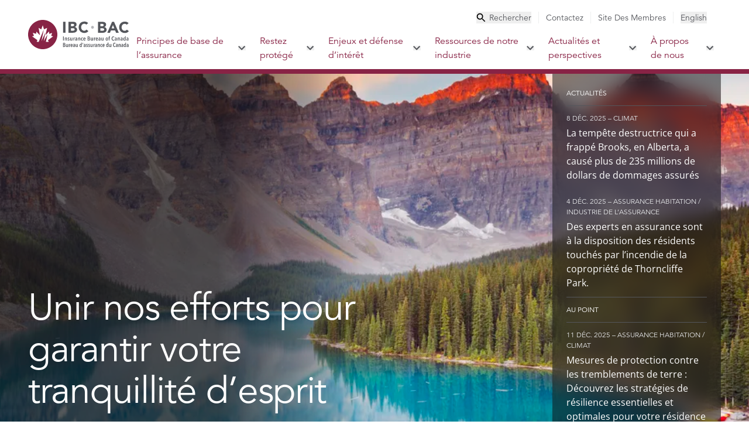

--- FILE ---
content_type: text/html
request_url: https://bac.ibc.ca/
body_size: 500330
content:
<!DOCTYPE html><html lang="fr"><head><meta charSet="utf-8" data-next-head=""/><meta name="viewport" content="width=device-width, initial-scale=1" data-next-head=""/><link rel="icon" href="/favicon.ico" data-next-head=""/><link rel="icon" type="image/svg+xml" href="/favicon.svg" data-next-head=""/><link rel="icon" type="image/png" href="/favicon.png" data-next-head=""/><title data-next-head="">Bureau d&#x27;assurance du Canada</title><meta name="description" content="La référence incontournable au Canada pour les connaissances et les ressources de l’industrie de l’assurance de dommages, ainsi que pour la défense de ses intérêts." data-next-head=""/><meta property="og:title" content="Unir nos efforts pour garantir votre tranquillité d’esprit" data-next-head=""/><meta property="og:description" content="La référence incontournable au Canada pour les connaissances et les ressources de l’industrie de l’assurance de dommages, ainsi que pour la défense de ses intérêts." data-next-head=""/><meta property="og:image" content="https://a.storyblok.com/f/339220/5760x3840/6e45f94a1e/alberta-landscape.jpg/m/1200x630" data-next-head=""/><meta property="og:type" content="website" data-next-head=""/><link rel="preload" href="/_next/static/css/8e2eeb2199cfa0f9.css" as="style"/><link rel="stylesheet" href="/_next/static/css/8e2eeb2199cfa0f9.css" data-n-g=""/><noscript data-n-css=""></noscript><script defer="" noModule="" src="/_next/static/chunks/polyfills-42372ed130431b0a.js"></script><script src="/_next/static/chunks/webpack-001c5f5739ff3bb6.js" defer=""></script><script src="/_next/static/chunks/framework-dd223cbba7b123fc.js" defer=""></script><script src="/_next/static/chunks/main-996db40f5ec3f33f.js" defer=""></script><script src="/_next/static/chunks/pages/_app-4dfd407b3cefe12c.js" defer=""></script><script src="/_next/static/chunks/pages/index-24f75a323b8580b4.js" defer=""></script><script src="/_next/static/ysCk5Il0c-D3qFBgWNuYY/_buildManifest.js" defer=""></script><script src="/_next/static/ysCk5Il0c-D3qFBgWNuYY/_ssgManifest.js" defer=""></script></head><body><noscript><iframe src="https://www.googletagmanager.com/ns.html?id=GTM-PVLXSD3" height="0" width="0" style="display:none;visibility:hidden"></iframe></noscript><link rel="preload" as="image" href="/images/logo-ibc.svg"/><link rel="preload" as="image" href="/images/icon-search.svg"/><link rel="preload" as="image" href="/images/icon-close.svg"/><link rel="preload" as="image" href="/images/icon-search-small.svg"/><link rel="preload" as="image" href="/images/logo-ibc-white.svg"/><link rel="preload" as="image" href="/images/icon-facebook.svg"/><link rel="preload" as="image" href="/images/icon-twitter.svg"/><link rel="preload" as="image" href="/images/icon-youtube.svg"/><link rel="preload" as="image" href="/images/icon-instagram.svg"/><link rel="preload" as="image" href="/images/icon-linkedin.svg"/><link rel="preload" as="image" href="/images/icon-essential-accessibility.svg"/><div id="__next"><a target="_self" class="top-0 left-1/2 -translate-x-1/2 bg-red-500 text-white p-3 transform -translate-y-full z-50 absolute focus:translate-y-0" href="/#main">Skip to Main Content</a><header class="z-20 bg-white sticky top-0 max-h-screen overflow-y-auto overscroll-contain no-scrollbar xl:max-h-full xl:overflow-y-visible "><div class="bg-amber-400 hidden"><aside class="max-w-screen-xl px-6 md:max-w-screen-xl md:px-6 xl:px-12 2xl:px-0 w-full mx-auto flex items-center justify-between py-3 space-x-5 xl:space-x-0 xl:pr-3"><div class="flex items-center space-x-3"><svg class="flex-shrink-0" width="20" height="20" viewBox="0 0 20 20" fill="none" xmlns="http://www.w3.org/2000/svg"><path d="M9 13H11V15H9V13ZM9 5H11V11H9V5ZM9.99 0C4.47 0 0 4.48 0 10C0 15.52 4.47 20 9.99 20C15.52 20 20 15.52 20 10C20 4.48 15.52 0 9.99 0ZM10 18C5.58 18 2 14.42 2 10C2 5.58 5.58 2 10 2C14.42 2 18 5.58 18 10C18 14.42 14.42 18 10 18Z" fill="#290A15"></path></svg><div class="text-red-900 prose-a:text-red-900 hover:prose-a:text-red-500 active:prose-a:text-red-700 font-display font-medium text-sm prose max-w-full"><p><a href="/protegez-vous/centre-d-information-sur-les-phenomenes-meteorologiques-extremes/les-feux-de-foret-et-l-assurance">Feux de forêt au Canada : informations importantes au sujet de l’assurance</a></p></div></div><button aria-label="Fermer la bannière d&#x27;alerte"><svg class="flex-shrink-0 text-red-900 hover:text-red-500 active:text-red-700" width="14" height="14" viewBox="0 0 14 14" fill="none" xmlns="http://www.w3.org/2000/svg"><path d="M14 1.41L12.59 0L7 5.59L1.41 0L0 1.41L5.59 7L0 12.59L1.41 14L7 8.41L12.59 14L14 12.59L8.41 7L14 1.41Z" fill="currentColor"></path></svg></button></aside></div><nav class="relative flex flex-col xl:flex-row divide-red-500 xl:divide-y-0 border-red-500 justify-center xl:border-b-8 divide-y-4"><div class="flex items-center justify-between xl:hidden px-3 py-4 md:px-6"><a target="_self" class="self-center" href="/"><img src="/images/logo-ibc.svg" alt="IBC BAC Logo - Insurance Bureau of Canada" class="h-10 " role="img"/></a><ul class="flex items-center flex-row xl:hidden"><li class="flex"><button aria-label="Basculer la recherche" aria-haspopup="true" aria-expanded="false"><img src="/images/icon-search.svg" alt="Search" class="opacity-100 w-9 h-9 duration-200 ease-in-out"/><img src="/images/icon-close.svg" alt="Close search" class=" h-0 opacity-0 duration-200 ease-in-out xl:hidden"/></button></li><li><button class="hamburger h-5 w-9 ml-6 flex cursor-pointer relative" aria-label="Basculer le menu" aria-haspopup="true" aria-expanded="false"><span class="h-1 top-0 w-full bg-grey-500 absolute transition-all duration-300 ease-in-out"></span><span class="h-1 top-1/2 w-full bg-grey-500 absolute transition-all duration-300 ease-in-out"></span><span class="h-1 top-full w-full bg-grey-500 absolute transition-all duration-300 ease-in-out"></span></button></li></ul></div><nav class="flex w-full h-full md:max-w-screen-xl xl:px-12 2xl:px-0 mx-auto"><a target="_self" class="self-center hidden xl:inline-block" href="/"><img src="/images/logo-ibc.svg" alt="IBC BAC Logo - Insurance Bureau of Canada" class="w-[173px] h-[50px] max-w-none" role="img" width="173" height="50"/></a><div class="hidden xl:flex no-scrollbar flex-col justify-between xl:justify-start xl:items-end w-full xl:min-h-fit duration-100 ease-in-out"><ul class="h-auto xl:pt-5 xl:pb-1.5 duration-200 ease-in-out py-12 xl:pr-3 xl:py-0 hidden xl:flex flex-col xl:flex-row justify-start xl:justify-between xl:items-center text-base xl:text-sm text-grey-500 xl:divide-x divide-grey-200 font-display"><li class="hidden xl:flex cursor-pointer xl:px-3 text-grey-500 hover:text-red-500 active:text-red-700"><button class="space-x-1.5 flex items-center"><img src="/images/icon-search-small.svg" alt="Search" width="16" height="16"/><span>Rechercher</span></button></li><li class="px-6 py-3 xl:py-0 xl:px-3 last:pr-0"><div><a target="_self" class="utility hover:text-red-500 active:text-red-700 capitalize" href="/contactez">Contactez</a></div></li><li class="px-6 py-3 xl:py-0 xl:px-3 last:pr-0"><div><a target="_blank" class="utility hover:text-red-500 active:text-red-700 capitalize" href="https://membersite.ibc.ca">Site des membres</a></div></li><li class="hidden xl:flex cursor-pointer xl:px-3 "><button class="language-switcher">English</button></li></ul><ul class="flex flex-col xl:flex-row divide-y divide-grey-100 xl:divide-y-0 border-b border-grey-100 xl:border-b-0 font-display"><li class=""><div class="flex items-center justify-between xl:justify-start pr-9 xl:pr-3 text-red-500 group-hover/parent:xl:bg-red-500 group-hover/parent:xl:text-white "><a target="_self" class="text-xl xl:text-base px-6 xl:px-3 py-3 flex items-center space-x-2.5" href="/principes-de-base-de-l-assurance">Principes de base de l’assurance<!-- --> </a><button class="hidden xl:flex" aria-haspopup="true" aria-expanded="false" aria-label="Basculer le sous-menu pour Principes de base de l’assurance"><svg width="13" height="8" viewBox="0 0 13 8" fill="none" xmlns="http://www.w3.org/2000/svg"><path class="group-hover/parent:xl:fill-white " d="M10.6554 0.294922L6.06537 4.87492L1.47537 0.294922L0.0653687 1.70492L6.06537 7.70492L12.0654 1.70492L10.6554 0.294922Z" fill="#54565B"></path></svg></button><button class="xl:hidden" aria-haspopup="true" aria-expanded="false" aria-label="Basculer le sous-menu pour Principes de base de l’assurance"><svg class="transition-transform duration-300 ease-in-out " width="12" height="18" viewBox="0 0 12 18" fill="none" xmlns="http://www.w3.org/2000/svg"><path d="M2.55641 0L0.441406 2.115L7.31141 9L0.441406 15.885L2.55641 18L11.5564 9L2.55641 0Z" fill="#54565B"></path></svg></button></div><div class="left-0 w-full justify-between xl:shadow-2xl group-hover/parent:xl:grid opacity-100 xl:animate-[fadeIn_303ms_ease-out_1] hidden grid-cols-3 xl:absolute border-red-500 bg-white xl:border-t-8"><div class="hidden xl:inline-block p-12 pb-32 bg-grey-50"> <h2 class="text-6xl font-extrabold text-gray-500 mb-12">Principes de base de l’assurance</h2><div class="prose mb-12 text-base font-body text-grey-500  prose-a:text-red-500 prose-a:no-underline prose-p:text-base prose-p:font-body prose-blockquote:my-12 prose-blockquote:border-teal-300 prose-blockquote:pl-6 prose-blockquote:lg:pl-12 prose-ul:text-base prose-ul:space-y-6 prose-ul:mt-2 prose-headings:text-red-500 prose-h2:text-6xl prose-h2:md:text-8xl prose-h2:font-medium prose-h2:font-display prose-h5:text-lg prose-h5:md:text-xl prose-h5:pb-7 prose-li:my-0 prose-li:marker:text-red-500 max-w-full"><p>Comprenez les rouages de l’assurance afin de bénéficier d’une protection adéquate, quels que soient les aléas de la vie. En obtenant l’information appropriée auprès d’une source fiable, vous pourrez prendre des décisions éclairées quant aux options qui s’offrent à vous en matière d’assurance.</p></div><a target="_self" class="bg-red-500 hover:bg-red-700 active:bg-red-900 transition duration-150 ease-in-out text-base font-body text-white py-3 px-6 inline-block" href="/principes-de-base-de-l-assurance">Explorer les principes de base de l’assurance</a></div><div class="xl:bg-white xl:p-12 xl:pr-0 w-full xl:w-auto hidden xl:block"><ul class="bg-grey-50 xl:bg-white divide-y divide-grey-100"><li class="group/child font-display text-red-500 xl:text-gray-500 hover:bg-grey-50 hover:text-red-500 "><div class="flex items-center justify-between pr-9"><a target="_self" class="uppercase hidden xl:flex xl:items-center xl:justify-between w-full xl:font-medium tracking-wider pl-12 xl:pl-6 py-5 px-6" href="/principes-de-base-de-l-assurance/les-rouages-de-l-assurance">Les rouages de l’assurance</a><button class="xl:block hidden" aria-haspopup="true" aria-expanded="false" aria-label="Basculer le sous-menu pour "><svg width="12" height="18" viewBox="0 0 12 18" fill="none" xmlns="http://www.w3.org/2000/svg"><path d="M2.5575 0L0.442505 2.115L7.3125 9L0.442505 15.885L2.5575 18L11.5575 9L2.5575 0Z" fill="#882345"></path></svg></button><a target="_self" class="xl:hidden text-lg leading-6 pl-12 py-5 px-6 pr-9" href="/principes-de-base-de-l-assurance/les-rouages-de-l-assurance">Les rouages de l’assurance<!-- --> </a><button class="xl:hidden block" aria-haspopup="true" aria-expanded="false" aria-label="Basculer le sous-menu pour "><svg class="transition-transform duration-300 ease-in-out " width="12" height="18" viewBox="0 0 12 18" fill="none" xmlns="http://www.w3.org/2000/svg"><path d="M2.55641 0L0.441406 2.115L7.31141 9L0.441406 15.885L2.55641 18L11.5564 9L2.55641 0Z" fill="#54565B"></path></svg></button></div><div class="h-full group-hover/child:xl:absolute group-hover/child:xl:flex divide-y divide-grey-50 xl:divide-y-0 bg-grey-100 xl:bg-grey-50 xl:p-12 xl:w-1/3 top-0 right-0 flex-col z-10 hidden xl:hidden block"><div class="hidden xl:block text-base font-bold font-body py-5"><span>Explorer cette section</span></div><ul class="xl:space-y-3"><div class="py-5 pl-20 pr-6 xl:p-0 text-red-700 xl:text-red-500 hover:underline active:underline xl:hover:text-red-700 active:text-red-900"><a target="_self" class="undefined undefined" href="/principes-de-base-de-l-assurance/les-rouages-de-l-assurance/familiarisez-vous-avec-votre-police">Familiarisez-vous avec votre police</a></div><div class="py-5 pl-20 pr-6 xl:p-0 text-red-700 xl:text-red-500 hover:underline active:underline xl:hover:text-red-700 active:text-red-900"><a target="_self" class="undefined undefined" href="/principes-de-base-de-l-assurance/les-rouages-de-l-assurance/comment-presenter-une-demande-d-indemnite">Comment présenter une demande d’indemnité</a></div><div class="py-5 pl-20 pr-6 xl:p-0 text-red-700 xl:text-red-500 hover:underline active:underline xl:hover:text-red-700 active:text-red-900"><a target="_self" class="undefined undefined" href="/principes-de-base-de-l-assurance/les-rouages-de-l-assurance/code-des-droits-et-responsabilites-du-consommateur">Code des droits et responsabilités du consommateur</a></div><div class="py-5 pl-20 pr-6 xl:p-0 text-red-700 xl:text-red-500 hover:underline active:underline xl:hover:text-red-700 active:text-red-900"><a target="_self" class="undefined undefined" href="/principes-de-base-de-l-assurance/les-rouages-de-l-assurance/code-de-deontologie-concernant-l-utilisation-des-renseignements-relatifs-au-credit-par-les-societes-d-assurance">Code de déontologie concernant l’utilisation des renseignements relatifs au crédit par les sociétés d’assurance</a></div><div class="py-5 pl-20 pr-6 xl:p-0 text-red-700 xl:text-red-500 hover:underline active:underline xl:hover:text-red-700 active:text-red-900"><a target="_self" class="undefined undefined" href="/principes-de-base-de-l-assurance/les-rouages-de-l-assurance/normes-de-saines-pratiques-commerciales">Normes de saines pratiques commerciales</a></div><div class="py-5 pl-20 pr-6 xl:p-0 text-red-700 xl:text-red-500 hover:underline active:underline xl:hover:text-red-700 active:text-red-900"><a target="_self" class="undefined undefined" href="/principes-de-base-de-l-assurance/les-rouages-de-l-assurance/trouver-l-assurance-qui-convient-a-nos-besoins">Trouvez l’assurance qui convient à vos besoins</a></div><div class="py-5 pl-20 pr-6 xl:p-0 text-red-700 xl:text-red-500 hover:underline active:underline xl:hover:text-red-700 active:text-red-900"><a target="_self" class="undefined undefined" href="/principes-de-base-de-l-assurance/les-rouages-de-l-assurance/mythes-associes-a-l-assurance">Mythes associés à l’assurance</a></div><div class="py-5 pl-20 pr-6 xl:p-0 text-red-700 xl:text-red-500 hover:underline active:underline xl:hover:text-red-700 active:text-red-900"><a target="_self" class="undefined undefined" href="/principes-de-base-de-l-assurance/les-rouages-de-l-assurance/resolution-des-differends">Résolution des différends</a></div></ul></div></li><li class="group/child font-display text-red-500 xl:text-gray-500 hover:bg-grey-50 hover:text-red-500 "><div class="flex items-center justify-between pr-9"><a target="_self" class="uppercase hidden xl:flex xl:items-center xl:justify-between w-full xl:font-medium tracking-wider pl-12 xl:pl-6 py-5 px-6" href="/principes-de-base-de-l-assurance/assurance-automobile">Les rouages de l’assurance automobile</a><button class="xl:block hidden" aria-haspopup="true" aria-expanded="false" aria-label="Basculer le sous-menu pour "><svg width="12" height="18" viewBox="0 0 12 18" fill="none" xmlns="http://www.w3.org/2000/svg"><path d="M2.5575 0L0.442505 2.115L7.3125 9L0.442505 15.885L2.5575 18L11.5575 9L2.5575 0Z" fill="#882345"></path></svg></button><a target="_self" class="xl:hidden text-lg leading-6 pl-12 py-5 px-6 pr-9" href="/principes-de-base-de-l-assurance/assurance-automobile">Les rouages de l’assurance automobile<!-- --> </a><button class="xl:hidden block" aria-haspopup="true" aria-expanded="false" aria-label="Basculer le sous-menu pour "><svg class="transition-transform duration-300 ease-in-out " width="12" height="18" viewBox="0 0 12 18" fill="none" xmlns="http://www.w3.org/2000/svg"><path d="M2.55641 0L0.441406 2.115L7.31141 9L0.441406 15.885L2.55641 18L11.5564 9L2.55641 0Z" fill="#54565B"></path></svg></button></div><div class="h-full group-hover/child:xl:absolute group-hover/child:xl:flex divide-y divide-grey-50 xl:divide-y-0 bg-grey-100 xl:bg-grey-50 xl:p-12 xl:w-1/3 top-0 right-0 flex-col z-10 hidden xl:hidden block"><div class="hidden xl:block text-base font-bold font-body py-5"><span>Explorer cette section</span></div><ul class="xl:space-y-3"><div class="py-5 pl-20 pr-6 xl:p-0 text-red-700 xl:text-red-500 hover:underline active:underline xl:hover:text-red-700 active:text-red-900"><a target="_self" class="undefined undefined" href="/principes-de-base-de-l-assurance/assurance-automobile/le-mecanisme-de-fixation-des-tarifs-en-assurance-automobile">Le mécanisme de fixation des tarifs en assurance automobile</a></div><div class="py-5 pl-20 pr-6 xl:p-0 text-red-700 xl:text-red-500 hover:underline active:underline xl:hover:text-red-700 active:text-red-900"><a target="_self" class="undefined undefined" href="/principes-de-base-de-l-assurance/assurance-automobile/differences-entre-les-voitures">Différences entre les voitures</a></div><div class="py-5 pl-20 pr-6 xl:p-0 text-red-700 xl:text-red-500 hover:underline active:underline xl:hover:text-red-700 active:text-red-900"><a target="_self" class="undefined undefined" href="/principes-de-base-de-l-assurance/assurance-automobile/types-d-assurance-automobile">Types d’assurance automobile</a></div><div class="py-5 pl-20 pr-6 xl:p-0 text-red-700 xl:text-red-500 hover:underline active:underline xl:hover:text-red-700 active:text-red-900"><a target="_self" class="undefined undefined" href="/principes-de-base-de-l-assurance/assurance-automobile/la-souscription-d-une-assurance-automobile">La souscription d’une assurance automobile</a></div><div class="py-5 pl-20 pr-6 xl:p-0 text-red-700 xl:text-red-500 hover:underline active:underline xl:hover:text-red-700 active:text-red-900"><a target="_self" class="undefined undefined" href="/principes-de-base-de-l-assurance/assurance-automobile/comment-presenter-une-demande-d-indemnite-en-assurance-automobile">Comment présenter une demande d’indemnité en assurance automobile</a></div><div class="py-5 pl-20 pr-6 xl:p-0 text-red-700 xl:text-red-500 hover:underline active:underline xl:hover:text-red-700 active:text-red-900"><a target="_self" class="undefined undefined" href="/principes-de-base-de-l-assurance/assurance-automobile/comment-faire-baisser-vos-tarifs">Comment faire baisser vos tarifs</a></div><div class="py-5 pl-20 pr-6 xl:p-0 text-red-700 xl:text-red-500 hover:underline active:underline xl:hover:text-red-700 active:text-red-900"><a target="_self" class="undefined undefined" href="/principes-de-base-de-l-assurance/assurance-automobile/definissons-le-niv">Définissons le NIV</a></div></ul></div></li><li class="group/child font-display text-red-500 xl:text-gray-500 hover:bg-grey-50 hover:text-red-500 "><div class="flex items-center justify-between pr-9"><a target="_self" class="uppercase hidden xl:flex xl:items-center xl:justify-between w-full xl:font-medium tracking-wider pl-12 xl:pl-6 py-5 px-6" href="/principes-de-base-de-l-assurance/assurance-habitation">Les rouages de l’assurance habitation</a><button class="xl:block hidden" aria-haspopup="true" aria-expanded="false" aria-label="Basculer le sous-menu pour "><svg width="12" height="18" viewBox="0 0 12 18" fill="none" xmlns="http://www.w3.org/2000/svg"><path d="M2.5575 0L0.442505 2.115L7.3125 9L0.442505 15.885L2.5575 18L11.5575 9L2.5575 0Z" fill="#882345"></path></svg></button><a target="_self" class="xl:hidden text-lg leading-6 pl-12 py-5 px-6 pr-9" href="/principes-de-base-de-l-assurance/assurance-habitation">Les rouages de l’assurance habitation<!-- --> </a><button class="xl:hidden block" aria-haspopup="true" aria-expanded="false" aria-label="Basculer le sous-menu pour "><svg class="transition-transform duration-300 ease-in-out " width="12" height="18" viewBox="0 0 12 18" fill="none" xmlns="http://www.w3.org/2000/svg"><path d="M2.55641 0L0.441406 2.115L7.31141 9L0.441406 15.885L2.55641 18L11.5564 9L2.55641 0Z" fill="#54565B"></path></svg></button></div><div class="h-full group-hover/child:xl:absolute group-hover/child:xl:flex divide-y divide-grey-50 xl:divide-y-0 bg-grey-100 xl:bg-grey-50 xl:p-12 xl:w-1/3 top-0 right-0 flex-col z-10 hidden xl:hidden block"><div class="hidden xl:block text-base font-bold font-body py-5"><span>Explorer cette section</span></div><ul class="xl:space-y-3"><div class="py-5 pl-20 pr-6 xl:p-0 text-red-700 xl:text-red-500 hover:underline active:underline xl:hover:text-red-700 active:text-red-900"><a target="_self" class="undefined undefined" href="/principes-de-base-de-l-assurance/assurance-habitation/le-mecanisme-de-fixation-des-tarifs-en-assurance-habitation">Le mécanisme de fixation des tarifs en assurance habitation</a></div><div class="py-5 pl-20 pr-6 xl:p-0 text-red-700 xl:text-red-500 hover:underline active:underline xl:hover:text-red-700 active:text-red-900"><a target="_self" class="undefined undefined" href="/principes-de-base-de-l-assurance/assurance-habitation/types-d-assurance-habitation">Types d’assurance habitation</a></div><div class="py-5 pl-20 pr-6 xl:p-0 text-red-700 xl:text-red-500 hover:underline active:underline xl:hover:text-red-700 active:text-red-900"><a target="_self" class="undefined undefined" href="/principes-de-base-de-l-assurance/assurance-habitation/comment-gerer-les-risques-a-la-maison">Comment gérer les risques à la maison</a></div><div class="py-5 pl-20 pr-6 xl:p-0 text-red-700 xl:text-red-500 hover:underline active:underline xl:hover:text-red-700 active:text-red-900"><a target="_self" class="undefined undefined" href="/principes-de-base-de-l-assurance/assurance-habitation/la-souscription-d-une-assurance-habitation">La souscription d’une assurance habitation</a></div><div class="py-5 pl-20 pr-6 xl:p-0 text-red-700 xl:text-red-500 hover:underline active:underline xl:hover:text-red-700 active:text-red-900"><a target="_self" class="undefined undefined" href="/principes-de-base-de-l-assurance/assurance-habitation/comment-presenter-une-demande-d-indemnite-en-assurance-habitation">Comment présenter une demande d’indemnité en assurance habitation</a></div><div class="py-5 pl-20 pr-6 xl:p-0 text-red-700 xl:text-red-500 hover:underline active:underline xl:hover:text-red-700 active:text-red-900"><a target="_self" class="undefined undefined" href="/principes-de-base-de-l-assurance/assurance-habitation/comment-faire-baisser-vos-tarifs-en-assurance-habitation">Comment faire baisser vos tarifs en assurance habitation</a></div></ul></div></li><li class="group/child font-display text-red-500 xl:text-gray-500 hover:bg-grey-50 hover:text-red-500 "><div class="flex items-center justify-between pr-9"><a target="_self" class="uppercase hidden xl:flex xl:items-center xl:justify-between w-full xl:font-medium tracking-wider pl-12 xl:pl-6 py-5 px-6" href="/principes-de-base-de-l-assurance/assurance-des-entreprises">Les rouages de l’assurance entreprise</a><button class="xl:block hidden" aria-haspopup="true" aria-expanded="false" aria-label="Basculer le sous-menu pour "><svg width="12" height="18" viewBox="0 0 12 18" fill="none" xmlns="http://www.w3.org/2000/svg"><path d="M2.5575 0L0.442505 2.115L7.3125 9L0.442505 15.885L2.5575 18L11.5575 9L2.5575 0Z" fill="#882345"></path></svg></button><a target="_self" class="xl:hidden text-lg leading-6 pl-12 py-5 px-6 pr-9" href="/principes-de-base-de-l-assurance/assurance-des-entreprises">Les rouages de l’assurance entreprise<!-- --> </a><button class="xl:hidden block" aria-haspopup="true" aria-expanded="false" aria-label="Basculer le sous-menu pour "><svg class="transition-transform duration-300 ease-in-out " width="12" height="18" viewBox="0 0 12 18" fill="none" xmlns="http://www.w3.org/2000/svg"><path d="M2.55641 0L0.441406 2.115L7.31141 9L0.441406 15.885L2.55641 18L11.5564 9L2.55641 0Z" fill="#54565B"></path></svg></button></div><div class="h-full group-hover/child:xl:absolute group-hover/child:xl:flex divide-y divide-grey-50 xl:divide-y-0 bg-grey-100 xl:bg-grey-50 xl:p-12 xl:w-1/3 top-0 right-0 flex-col z-10 hidden xl:hidden block"><div class="hidden xl:block text-base font-bold font-body py-5"><span>Explorer cette section</span></div><ul class="xl:space-y-3"><div class="py-5 pl-20 pr-6 xl:p-0 text-red-700 xl:text-red-500 hover:underline active:underline xl:hover:text-red-700 active:text-red-900"><a target="_self" class="undefined undefined" href="/principes-de-base-de-l-assurance/assurance-des-entreprises/le-mecanisme-de-fixation-des-tarifs-en-assurance-entreprise">Le mécanisme de fixation des tarifs en assurance entreprise</a></div><div class="py-5 pl-20 pr-6 xl:p-0 text-red-700 xl:text-red-500 hover:underline active:underline xl:hover:text-red-700 active:text-red-900"><a target="_self" class="undefined undefined" href="/principes-de-base-de-l-assurance/assurance-des-entreprises/comment-souscrire-une-assurance-entreprise">Comment souscrire une assurance entreprise</a></div><div class="py-5 pl-20 pr-6 xl:p-0 text-red-700 xl:text-red-500 hover:underline active:underline xl:hover:text-red-700 active:text-red-900"><a target="_self" class="undefined undefined" href="/principes-de-base-de-l-assurance/assurance-des-entreprises/gestion-des-primes-de-votre-assurance-entreprise">Gestion des primes de votre assurance entreprise</a></div><div class="py-5 pl-20 pr-6 xl:p-0 text-red-700 xl:text-red-500 hover:underline active:underline xl:hover:text-red-700 active:text-red-900"><a target="_self" class="undefined undefined" href="/principes-de-base-de-l-assurance/assurance-des-entreprises/comment-presenter-une-demande-d-indemnite-en-assurance-entreprise">Comment présenter une demande d’indemnité en assurance entreprise</a></div><div class="py-5 pl-20 pr-6 xl:p-0 text-red-700 xl:text-red-500 hover:underline active:underline xl:hover:text-red-700 active:text-red-900"><a target="_self" class="undefined undefined" href="/principes-de-base-de-l-assurance/assurance-des-entreprises/types-d-assurance-entreprise">Types d’assurance entreprise</a></div></ul></div></li><li class="group/child font-display text-red-500 xl:text-gray-500 hover:bg-grey-50 hover:text-red-500 "><div class="flex items-center justify-between pr-0"><a target="_self" class="uppercase hidden xl:flex xl:items-center xl:justify-between w-full xl:font-medium tracking-wider pl-12 xl:pl-6 py-5 px-6" href="/principes-de-base-de-l-assurance/glossaire">Glossaire</a><button class="xl:hidden hidden" aria-haspopup="true" aria-expanded="false" aria-label="Basculer le sous-menu pour "><svg width="12" height="18" viewBox="0 0 12 18" fill="none" xmlns="http://www.w3.org/2000/svg"><path d="M2.5575 0L0.442505 2.115L7.3125 9L0.442505 15.885L2.5575 18L11.5575 9L2.5575 0Z" fill="#882345"></path></svg></button><a target="_self" class="xl:hidden text-lg leading-6 pl-12 py-5 px-6 pr-9" href="/principes-de-base-de-l-assurance/glossaire">Glossaire<!-- --> </a><button class="xl:hidden hidden" aria-haspopup="true" aria-expanded="false" aria-label="Basculer le sous-menu pour "><svg class="transition-transform duration-300 ease-in-out " width="12" height="18" viewBox="0 0 12 18" fill="none" xmlns="http://www.w3.org/2000/svg"><path d="M2.55641 0L0.441406 2.115L7.31141 9L0.441406 15.885L2.55641 18L11.5564 9L2.55641 0Z" fill="#54565B"></path></svg></button></div></li><li class="group/child font-display text-red-500 xl:text-gray-500 hover:bg-grey-50 hover:text-red-500 "><div class="flex items-center justify-between pr-0"><a target="_self" class="uppercase hidden xl:flex xl:items-center xl:justify-between w-full xl:font-medium tracking-wider pl-12 xl:pl-6 py-5 px-6" href="/principes-de-base-de-l-assurance/foire-aux-questions">Foire aux questions</a><button class="xl:hidden hidden" aria-haspopup="true" aria-expanded="false" aria-label="Basculer le sous-menu pour "><svg width="12" height="18" viewBox="0 0 12 18" fill="none" xmlns="http://www.w3.org/2000/svg"><path d="M2.5575 0L0.442505 2.115L7.3125 9L0.442505 15.885L2.5575 18L11.5575 9L2.5575 0Z" fill="#882345"></path></svg></button><a target="_self" class="xl:hidden text-lg leading-6 pl-12 py-5 px-6 pr-9" href="/principes-de-base-de-l-assurance/foire-aux-questions">Foire aux questions<!-- --> </a><button class="xl:hidden hidden" aria-haspopup="true" aria-expanded="false" aria-label="Basculer le sous-menu pour "><svg class="transition-transform duration-300 ease-in-out " width="12" height="18" viewBox="0 0 12 18" fill="none" xmlns="http://www.w3.org/2000/svg"><path d="M2.55641 0L0.441406 2.115L7.31141 9L0.441406 15.885L2.55641 18L11.5564 9L2.55641 0Z" fill="#54565B"></path></svg></button></div></li></ul></div><div class="bg-white p-12 hidden xl:block"><h3 class="text-3xl text-gray-500 pt-5 mb-11">Liens d’accès rapide</h3><ul class="space-y-12 font-body"><div class="text-red-500 hover:underline active:underline hover:text-red-700 active:text-red-900 transition duration-150 ease-in-out text-base"><a target="_self" class="undefined undefined" href="/principes-de-base-de-l-assurance/assurance-automobile/definissons-le-niv">Définissons le NIV</a></div><div class="text-red-500 hover:underline active:underline hover:text-red-700 active:text-red-900 transition duration-150 ease-in-out text-base"><a target="_self" class="undefined undefined" href="/principes-de-base-de-l-assurance/assurance-automobile/types-d-assurance-automobile/exigences-relatives-a-l-assurance-automobile-obligatoire">Exigences relatives à l’assurance automobile obligatoire</a></div><div class="text-red-500 hover:underline active:underline hover:text-red-700 active:text-red-900 transition duration-150 ease-in-out text-base"><a target="_self" class="undefined undefined" href="/principes-de-base-de-l-assurance/les-rouages-de-l-assurance/comment-presenter-une-demande-d-indemnite">Comment présenter une demande d’indemnité</a></div><div class="text-red-500 hover:underline active:underline hover:text-red-700 active:text-red-900 transition duration-150 ease-in-out text-base"><a target="_self" class="undefined undefined" href="/principes-de-base-de-l-assurance/les-rouages-de-l-assurance/resolution-des-differends">Résolution des différends</a></div></ul></div></div><ul class="flex flex-col xl:flex-row divide-y divide-grey-100 xl:divide-y-0 border-b border-grey-100 xl:border-b-0 font-display"></ul></li><li class=""><div class="flex items-center justify-between xl:justify-start pr-9 xl:pr-3 text-red-500 group-hover/parent:xl:bg-red-500 group-hover/parent:xl:text-white "><a target="_self" class="text-xl xl:text-base px-6 xl:px-3 py-3 flex items-center space-x-2.5" href="/protegez-vous">Restez protégé<!-- --> </a><button class="hidden xl:flex" aria-haspopup="true" aria-expanded="false" aria-label="Basculer le sous-menu pour Restez protégé"><svg width="13" height="8" viewBox="0 0 13 8" fill="none" xmlns="http://www.w3.org/2000/svg"><path class="group-hover/parent:xl:fill-white " d="M10.6554 0.294922L6.06537 4.87492L1.47537 0.294922L0.0653687 1.70492L6.06537 7.70492L12.0654 1.70492L10.6554 0.294922Z" fill="#54565B"></path></svg></button><button class="xl:hidden" aria-haspopup="true" aria-expanded="false" aria-label="Basculer le sous-menu pour Restez protégé"><svg class="transition-transform duration-300 ease-in-out " width="12" height="18" viewBox="0 0 12 18" fill="none" xmlns="http://www.w3.org/2000/svg"><path d="M2.55641 0L0.441406 2.115L7.31141 9L0.441406 15.885L2.55641 18L11.5564 9L2.55641 0Z" fill="#54565B"></path></svg></button></div><div class="left-0 w-full justify-between xl:shadow-2xl group-hover/parent:xl:grid opacity-100 xl:animate-[fadeIn_303ms_ease-out_1] hidden grid-cols-3 xl:absolute border-red-500 bg-white xl:border-t-8"><div class="hidden xl:inline-block p-12 pb-32 bg-grey-50"> <h2 class="text-6xl font-extrabold text-gray-500 mb-12">Restez protégé</h2><div class="prose mb-12 text-base font-body text-grey-500  prose-a:text-red-500 prose-a:no-underline prose-p:text-base prose-p:font-body prose-blockquote:my-12 prose-blockquote:border-teal-300 prose-blockquote:pl-6 prose-blockquote:lg:pl-12 prose-ul:text-base prose-ul:space-y-6 prose-ul:mt-2 prose-headings:text-red-500 prose-h2:text-6xl prose-h2:md:text-8xl prose-h2:font-medium prose-h2:font-display prose-h5:text-lg prose-h5:md:text-xl prose-h5:pb-7 prose-li:my-0 prose-li:marker:text-red-500 max-w-full"><p>Même si l’assurance offre une précieuse sérénité face à une multitude de risques financiers, il existe de nombreuses précautions que vous pouvez prendre afin de les prévenir Tenez-vous informé des mesures à adopter afin de préserver votre demeure, vos biens, votre entreprise et vos proches face aux aléas climatiques et aux éventuelles catastrophes.</p></div><a target="_self" class="bg-red-500 hover:bg-red-700 active:bg-red-900 transition duration-150 ease-in-out text-base font-body text-white py-3 px-6 inline-block" href="/protegez-vous">Obtenez des conseils de sécurité et de prévention</a></div><div class="xl:bg-white xl:p-12 xl:pr-0 w-full xl:w-auto hidden xl:block"><ul class="bg-grey-50 xl:bg-white divide-y divide-grey-100"><li class="group/child font-display text-red-500 xl:text-gray-500 hover:bg-grey-50 hover:text-red-500 "><div class="flex items-center justify-between pr-0"><a target="_self" class="uppercase hidden xl:flex xl:items-center xl:justify-between w-full xl:font-medium tracking-wider pl-12 xl:pl-6 py-5 px-6" href="/protegez-vous/proteger-votre-avenir">Protéger votre avenir</a><button class="xl:hidden hidden" aria-haspopup="true" aria-expanded="false" aria-label="Basculer le sous-menu pour "><svg width="12" height="18" viewBox="0 0 12 18" fill="none" xmlns="http://www.w3.org/2000/svg"><path d="M2.5575 0L0.442505 2.115L7.3125 9L0.442505 15.885L2.5575 18L11.5575 9L2.5575 0Z" fill="#882345"></path></svg></button><a target="_self" class="xl:hidden text-lg leading-6 pl-12 py-5 px-6 pr-9" href="/protegez-vous/proteger-votre-avenir">Protéger votre avenir<!-- --> </a><button class="xl:hidden hidden" aria-haspopup="true" aria-expanded="false" aria-label="Basculer le sous-menu pour "><svg class="transition-transform duration-300 ease-in-out " width="12" height="18" viewBox="0 0 12 18" fill="none" xmlns="http://www.w3.org/2000/svg"><path d="M2.55641 0L0.441406 2.115L7.31141 9L0.441406 15.885L2.55641 18L11.5564 9L2.55641 0Z" fill="#54565B"></path></svg></button></div></li><li class="group/child font-display text-red-500 xl:text-gray-500 hover:bg-grey-50 hover:text-red-500 "><div class="flex items-center justify-between pr-9"><a target="_self" class="uppercase hidden xl:flex xl:items-center xl:justify-between w-full xl:font-medium tracking-wider pl-12 xl:pl-6 py-5 px-6" href="/protegez-vous/centre-d-information-sur-les-phenomenes-meteorologiques-extremes">Centre d’information sur les phénomènes météorologiques extrêmes</a><button class="xl:block hidden" aria-haspopup="true" aria-expanded="false" aria-label="Basculer le sous-menu pour "><svg width="12" height="18" viewBox="0 0 12 18" fill="none" xmlns="http://www.w3.org/2000/svg"><path d="M2.5575 0L0.442505 2.115L7.3125 9L0.442505 15.885L2.5575 18L11.5575 9L2.5575 0Z" fill="#882345"></path></svg></button><a target="_self" class="xl:hidden text-lg leading-6 pl-12 py-5 px-6 pr-9" href="/protegez-vous/centre-d-information-sur-les-phenomenes-meteorologiques-extremes">Centre d’information sur les phénomènes météorologiques extrêmes<!-- --> </a><button class="xl:hidden block" aria-haspopup="true" aria-expanded="false" aria-label="Basculer le sous-menu pour "><svg class="transition-transform duration-300 ease-in-out " width="12" height="18" viewBox="0 0 12 18" fill="none" xmlns="http://www.w3.org/2000/svg"><path d="M2.55641 0L0.441406 2.115L7.31141 9L0.441406 15.885L2.55641 18L11.5564 9L2.55641 0Z" fill="#54565B"></path></svg></button></div><div class="h-full group-hover/child:xl:absolute group-hover/child:xl:flex divide-y divide-grey-50 xl:divide-y-0 bg-grey-100 xl:bg-grey-50 xl:p-12 xl:w-1/3 top-0 right-0 flex-col z-10 hidden xl:hidden block"><div class="hidden xl:block text-base font-bold font-body py-5"><span>Explorer cette section</span></div><ul class="xl:space-y-3"><div class="py-5 pl-20 pr-6 xl:p-0 text-red-700 xl:text-red-500 hover:underline active:underline xl:hover:text-red-700 active:text-red-900"><a target="_self" class="undefined undefined" href="/protegez-vous/centre-d-information-sur-les-phenomenes-meteorologiques-extremes/les-feux-de-foret-et-l-assurance">Les feux de forêt et l&#x27;assurance</a></div><div class="py-5 pl-20 pr-6 xl:p-0 text-red-700 xl:text-red-500 hover:underline active:underline xl:hover:text-red-700 active:text-red-900"><a target="_self" class="undefined undefined" href="/protegez-vous/centre-d-information-sur-les-phenomenes-meteorologiques-extremes/les-inondations-et-l-assurance">Les inondations et l’assurance</a></div><div class="py-5 pl-20 pr-6 xl:p-0 text-red-700 xl:text-red-500 hover:underline active:underline xl:hover:text-red-700 active:text-red-900"><a target="_self" class="undefined undefined" href="/protegez-vous/centre-d-information-sur-les-phenomenes-meteorologiques-extremes/la-grele-et-l-assurance">La grêle et l’assurance</a></div><div class="py-5 pl-20 pr-6 xl:p-0 text-red-700 xl:text-red-500 hover:underline active:underline xl:hover:text-red-700 active:text-red-900"><a target="_self" class="undefined undefined" href="/protegez-vous/centre-d-information-sur-les-phenomenes-meteorologiques-extremes/l-avantage-de-l-assurance-contre-les-risques-meteorologiques">L’avantage de l’assurance contre les risques météorologiques</a></div><div class="py-5 pl-20 pr-6 xl:p-0 text-red-700 xl:text-red-500 hover:underline active:underline xl:hover:text-red-700 active:text-red-900"><a target="_self" class="undefined undefined" href="/protegez-vous/centre-d-information-sur-les-phenomenes-meteorologiques-extremes/l-unite-mobile-d-aide-a-la-communaute">UMAC – L’Unité mobile d’aide à la communauté du BAC</a></div></ul></div></li><li class="group/child font-display text-red-500 xl:text-gray-500 hover:bg-grey-50 hover:text-red-500 "><div class="flex items-center justify-between pr-9"><a target="_self" class="uppercase hidden xl:flex xl:items-center xl:justify-between w-full xl:font-medium tracking-wider pl-12 xl:pl-6 py-5 px-6" href="/protegez-vous/securite-en-cas-de-phenomene-meteorologique-violent">Sécurité en cas de phénomène météorologique violent</a><button class="xl:block hidden" aria-haspopup="true" aria-expanded="false" aria-label="Basculer le sous-menu pour "><svg width="12" height="18" viewBox="0 0 12 18" fill="none" xmlns="http://www.w3.org/2000/svg"><path d="M2.5575 0L0.442505 2.115L7.3125 9L0.442505 15.885L2.5575 18L11.5575 9L2.5575 0Z" fill="#882345"></path></svg></button><a target="_self" class="xl:hidden text-lg leading-6 pl-12 py-5 px-6 pr-9" href="/protegez-vous/securite-en-cas-de-phenomene-meteorologique-violent">Sécurité en cas de phénomène météorologique violent<!-- --> </a><button class="xl:hidden block" aria-haspopup="true" aria-expanded="false" aria-label="Basculer le sous-menu pour "><svg class="transition-transform duration-300 ease-in-out " width="12" height="18" viewBox="0 0 12 18" fill="none" xmlns="http://www.w3.org/2000/svg"><path d="M2.55641 0L0.441406 2.115L7.31141 9L0.441406 15.885L2.55641 18L11.5564 9L2.55641 0Z" fill="#54565B"></path></svg></button></div><div class="h-full group-hover/child:xl:absolute group-hover/child:xl:flex divide-y divide-grey-50 xl:divide-y-0 bg-grey-100 xl:bg-grey-50 xl:p-12 xl:w-1/3 top-0 right-0 flex-col z-10 hidden xl:hidden block"><div class="hidden xl:block text-base font-bold font-body py-5"><span>Explorer cette section</span></div><ul class="xl:space-y-3"><div class="py-5 pl-20 pr-6 xl:p-0 text-red-700 xl:text-red-500 hover:underline active:underline xl:hover:text-red-700 active:text-red-900"><a target="_self" class="undefined undefined" href="/protegez-vous/securite-en-cas-de-phenomene-meteorologique-violent/preparation-aux-situations-d-urgence">Préparation aux situations d’urgence</a></div><div class="py-5 pl-20 pr-6 xl:p-0 text-red-700 xl:text-red-500 hover:underline active:underline xl:hover:text-red-700 active:text-red-900"><a target="_self" class="undefined undefined" href="/protegez-vous/securite-en-cas-de-phenomene-meteorologique-violent/protection-contre-les-degats-d-eau-et-les-inondations">Protection contre les dégâts d’eau et les inondations</a></div><div class="py-5 pl-20 pr-6 xl:p-0 text-red-700 xl:text-red-500 hover:underline active:underline xl:hover:text-red-700 active:text-red-900"><a target="_self" class="undefined undefined" href="/protegez-vous/securite-en-cas-de-phenomene-meteorologique-violent/protection-contre-les-incendies-et-les-feux-de-foret">Protection contre les incendies et les feux de forêt</a></div><div class="py-5 pl-20 pr-6 xl:p-0 text-red-700 xl:text-red-500 hover:underline active:underline xl:hover:text-red-700 active:text-red-900"><a target="_self" class="undefined undefined" href="/protegez-vous/securite-en-cas-de-phenomene-meteorologique-violent/protection-contre-la-grele">Protection contre la grêle</a></div><div class="py-5 pl-20 pr-6 xl:p-0 text-red-700 xl:text-red-500 hover:underline active:underline xl:hover:text-red-700 active:text-red-900"><a target="_self" class="undefined undefined" href="/protegez-vous/securite-en-cas-de-phenomene-meteorologique-violent/protection-contre-la-glace-et-la-neige">Protection contre la glace et la neige</a></div><div class="py-5 pl-20 pr-6 xl:p-0 text-red-700 xl:text-red-500 hover:underline active:underline xl:hover:text-red-700 active:text-red-900"><a target="_self" class="undefined undefined" href="/protegez-vous/securite-en-cas-de-phenomene-meteorologique-violent/protection-contre-les-tremblements-de-terre">Protection contre les tremblements de terre</a></div><div class="py-5 pl-20 pr-6 xl:p-0 text-red-700 xl:text-red-500 hover:underline active:underline xl:hover:text-red-700 active:text-red-900"><a target="_self" class="undefined undefined" href="/protegez-vous/securite-en-cas-de-phenomene-meteorologique-violent/protection-contre-le-vent-et-les-tornades">Protection contre le vent et les tornades</a></div><div class="py-5 pl-20 pr-6 xl:p-0 text-red-700 xl:text-red-500 hover:underline active:underline xl:hover:text-red-700 active:text-red-900"><a target="_self" class="undefined undefined" href="/protegez-vous/securite-en-cas-de-phenomene-meteorologique-violent/protection-contre-les-ouragans-et-les-tempetes-tropicales">Protection contre les ouragans et les tempêtes tropicales</a></div></ul></div></li><li class="group/child font-display text-red-500 xl:text-gray-500 hover:bg-grey-50 hover:text-red-500 "><div class="flex items-center justify-between pr-9"><a target="_self" class="uppercase hidden xl:flex xl:items-center xl:justify-between w-full xl:font-medium tracking-wider pl-12 xl:pl-6 py-5 px-6" href="/protegez-vous/securite-en-saison">Sécurité en saison</a><button class="xl:block hidden" aria-haspopup="true" aria-expanded="false" aria-label="Basculer le sous-menu pour "><svg width="12" height="18" viewBox="0 0 12 18" fill="none" xmlns="http://www.w3.org/2000/svg"><path d="M2.5575 0L0.442505 2.115L7.3125 9L0.442505 15.885L2.5575 18L11.5575 9L2.5575 0Z" fill="#882345"></path></svg></button><a target="_self" class="xl:hidden text-lg leading-6 pl-12 py-5 px-6 pr-9" href="/protegez-vous/securite-en-saison">Sécurité en saison<!-- --> </a><button class="xl:hidden block" aria-haspopup="true" aria-expanded="false" aria-label="Basculer le sous-menu pour "><svg class="transition-transform duration-300 ease-in-out " width="12" height="18" viewBox="0 0 12 18" fill="none" xmlns="http://www.w3.org/2000/svg"><path d="M2.55641 0L0.441406 2.115L7.31141 9L0.441406 15.885L2.55641 18L11.5564 9L2.55641 0Z" fill="#54565B"></path></svg></button></div><div class="h-full group-hover/child:xl:absolute group-hover/child:xl:flex divide-y divide-grey-50 xl:divide-y-0 bg-grey-100 xl:bg-grey-50 xl:p-12 xl:w-1/3 top-0 right-0 flex-col z-10 hidden xl:hidden block"><div class="hidden xl:block text-base font-bold font-body py-5"><span>Explorer cette section</span></div><ul class="xl:space-y-3"><div class="py-5 pl-20 pr-6 xl:p-0 text-red-700 xl:text-red-500 hover:underline active:underline xl:hover:text-red-700 active:text-red-900"><a target="_self" class="undefined undefined" href="/protegez-vous/securite-en-saison/au-printemps">Au printemps</a></div><div class="py-5 pl-20 pr-6 xl:p-0 text-red-700 xl:text-red-500 hover:underline active:underline xl:hover:text-red-700 active:text-red-900"><a target="_self" class="undefined undefined" href="/protegez-vous/securite-en-saison/en-ete">En été</a></div><div class="py-5 pl-20 pr-6 xl:p-0 text-red-700 xl:text-red-500 hover:underline active:underline xl:hover:text-red-700 active:text-red-900"><a target="_self" class="undefined undefined" href="/protegez-vous/securite-en-saison/en-automne">En automne</a></div><div class="py-5 pl-20 pr-6 xl:p-0 text-red-700 xl:text-red-500 hover:underline active:underline xl:hover:text-red-700 active:text-red-900"><a target="_self" class="undefined undefined" href="/protegez-vous/securite-en-saison/en-hiver">En hiver</a></div></ul></div></li><li class="group/child font-display text-red-500 xl:text-gray-500 hover:bg-grey-50 hover:text-red-500 "><div class="flex items-center justify-between pr-9"><a target="_self" class="uppercase hidden xl:flex xl:items-center xl:justify-between w-full xl:font-medium tracking-wider pl-12 xl:pl-6 py-5 px-6" href="/protegez-vous/securite-routiere">Sécurité routière</a><button class="xl:block hidden" aria-haspopup="true" aria-expanded="false" aria-label="Basculer le sous-menu pour "><svg width="12" height="18" viewBox="0 0 12 18" fill="none" xmlns="http://www.w3.org/2000/svg"><path d="M2.5575 0L0.442505 2.115L7.3125 9L0.442505 15.885L2.5575 18L11.5575 9L2.5575 0Z" fill="#882345"></path></svg></button><a target="_self" class="xl:hidden text-lg leading-6 pl-12 py-5 px-6 pr-9" href="/protegez-vous/securite-routiere">Sécurité routière<!-- --> </a><button class="xl:hidden block" aria-haspopup="true" aria-expanded="false" aria-label="Basculer le sous-menu pour "><svg class="transition-transform duration-300 ease-in-out " width="12" height="18" viewBox="0 0 12 18" fill="none" xmlns="http://www.w3.org/2000/svg"><path d="M2.55641 0L0.441406 2.115L7.31141 9L0.441406 15.885L2.55641 18L11.5564 9L2.55641 0Z" fill="#54565B"></path></svg></button></div><div class="h-full group-hover/child:xl:absolute group-hover/child:xl:flex divide-y divide-grey-50 xl:divide-y-0 bg-grey-100 xl:bg-grey-50 xl:p-12 xl:w-1/3 top-0 right-0 flex-col z-10 hidden xl:hidden block"><div class="hidden xl:block text-base font-bold font-body py-5"><span>Explorer cette section</span></div><ul class="xl:space-y-3"><div class="py-5 pl-20 pr-6 xl:p-0 text-red-700 xl:text-red-500 hover:underline active:underline xl:hover:text-red-700 active:text-red-900"><a target="_self" class="undefined undefined" href="/protegez-vous/securite-routiere/ressources-en-cas-de-collision">Ressources en cas de collision</a></div><div class="py-5 pl-20 pr-6 xl:p-0 text-red-700 xl:text-red-500 hover:underline active:underline xl:hover:text-red-700 active:text-red-900"><a target="_self" class="undefined undefined" href="/protegez-vous/securite-routiere/bonne-conduite">Bonne conduite</a></div></ul></div></li><li class="group/child font-display text-red-500 xl:text-gray-500 hover:bg-grey-50 hover:text-red-500 "><div class="flex items-center justify-between pr-9"><a target="_self" class="uppercase hidden xl:flex xl:items-center xl:justify-between w-full xl:font-medium tracking-wider pl-12 xl:pl-6 py-5 px-6" href="/protegez-vous/protegez-votre-entreprise">Protégez votre entreprise</a><button class="xl:block hidden" aria-haspopup="true" aria-expanded="false" aria-label="Basculer le sous-menu pour "><svg width="12" height="18" viewBox="0 0 12 18" fill="none" xmlns="http://www.w3.org/2000/svg"><path d="M2.5575 0L0.442505 2.115L7.3125 9L0.442505 15.885L2.5575 18L11.5575 9L2.5575 0Z" fill="#882345"></path></svg></button><a target="_self" class="xl:hidden text-lg leading-6 pl-12 py-5 px-6 pr-9" href="/protegez-vous/protegez-votre-entreprise">Protégez votre entreprise<!-- --> </a><button class="xl:hidden block" aria-haspopup="true" aria-expanded="false" aria-label="Basculer le sous-menu pour "><svg class="transition-transform duration-300 ease-in-out " width="12" height="18" viewBox="0 0 12 18" fill="none" xmlns="http://www.w3.org/2000/svg"><path d="M2.55641 0L0.441406 2.115L7.31141 9L0.441406 15.885L2.55641 18L11.5564 9L2.55641 0Z" fill="#54565B"></path></svg></button></div><div class="h-full group-hover/child:xl:absolute group-hover/child:xl:flex divide-y divide-grey-50 xl:divide-y-0 bg-grey-100 xl:bg-grey-50 xl:p-12 xl:w-1/3 top-0 right-0 flex-col z-10 hidden xl:hidden block"><div class="hidden xl:block text-base font-bold font-body py-5"><span>Explorer cette section</span></div><ul class="xl:space-y-3"><div class="py-5 pl-20 pr-6 xl:p-0 text-red-700 xl:text-red-500 hover:underline active:underline xl:hover:text-red-700 active:text-red-900"><a target="_self" class="undefined undefined" href="/protegez-vous/protegez-votre-entreprise/cybersecurite">Cybersécurité</a></div><div class="py-5 pl-20 pr-6 xl:p-0 text-red-700 xl:text-red-500 hover:underline active:underline xl:hover:text-red-700 active:text-red-900"><a target="_self" class="undefined undefined" href="/protegez-vous/protegez-votre-entreprise/crimes-d-affaires">Crimes d’affaires</a></div><div class="py-5 pl-20 pr-6 xl:p-0 text-red-700 xl:text-red-500 hover:underline active:underline xl:hover:text-red-700 active:text-red-900"><a target="_self" class="undefined undefined" href="/protegez-vous/protegez-votre-entreprise/gestion-des-risques">Gestion des risques</a></div><div class="py-5 pl-20 pr-6 xl:p-0 text-red-700 xl:text-red-500 hover:underline active:underline xl:hover:text-red-700 active:text-red-900"><a target="_self" class="undefined undefined" href="/protegez-vous/protegez-votre-entreprise/rapport-d-incident-ou-d-accident">Rapport d’incident ou d’accident</a></div></ul></div></li><li class="group/child font-display text-red-500 xl:text-gray-500 hover:bg-grey-50 hover:text-red-500 "><div class="flex items-center justify-between pr-9"><a target="_self" class="uppercase hidden xl:flex xl:items-center xl:justify-between w-full xl:font-medium tracking-wider pl-12 xl:pl-6 py-5 px-6" href="/protegez-vous/prevention-du-vol">Prévention du vol</a><button class="xl:block hidden" aria-haspopup="true" aria-expanded="false" aria-label="Basculer le sous-menu pour "><svg width="12" height="18" viewBox="0 0 12 18" fill="none" xmlns="http://www.w3.org/2000/svg"><path d="M2.5575 0L0.442505 2.115L7.3125 9L0.442505 15.885L2.5575 18L11.5575 9L2.5575 0Z" fill="#882345"></path></svg></button><a target="_self" class="xl:hidden text-lg leading-6 pl-12 py-5 px-6 pr-9" href="/protegez-vous/prevention-du-vol">Prévention du vol<!-- --> </a><button class="xl:hidden block" aria-haspopup="true" aria-expanded="false" aria-label="Basculer le sous-menu pour "><svg class="transition-transform duration-300 ease-in-out " width="12" height="18" viewBox="0 0 12 18" fill="none" xmlns="http://www.w3.org/2000/svg"><path d="M2.55641 0L0.441406 2.115L7.31141 9L0.441406 15.885L2.55641 18L11.5564 9L2.55641 0Z" fill="#54565B"></path></svg></button></div><div class="h-full group-hover/child:xl:absolute group-hover/child:xl:flex divide-y divide-grey-50 xl:divide-y-0 bg-grey-100 xl:bg-grey-50 xl:p-12 xl:w-1/3 top-0 right-0 flex-col z-10 hidden xl:hidden block"><div class="hidden xl:block text-base font-bold font-body py-5"><span>Explorer cette section</span></div><ul class="xl:space-y-3"><div class="py-5 pl-20 pr-6 xl:p-0 text-red-700 xl:text-red-500 hover:underline active:underline xl:hover:text-red-700 active:text-red-900"><a target="_self" class="undefined undefined" href="/protegez-vous/prevention-du-vol/mettre-fin-au-vol-d-automobiles">Mettre fin au vol d’automobiles</a></div><div class="py-5 pl-20 pr-6 xl:p-0 text-red-700 xl:text-red-500 hover:underline active:underline xl:hover:text-red-700 active:text-red-900"><a target="_self" class="undefined undefined" href="/protegez-vous/prevention-du-vol/prevention-des-vols-de-biens-personnel">Prévention des vols de biens personnels</a></div></ul></div></li></ul></div><div class="bg-white p-12 hidden xl:block"><h3 class="text-3xl text-gray-500 pt-5 mb-11">Liens d’accès rapide</h3><ul class="space-y-12 font-body"><div class="text-red-500 hover:underline active:underline hover:text-red-700 active:text-red-900 transition duration-150 ease-in-out text-base"><a target="_self" class="undefined undefined" href="/protegez-vous/centre-d-information-sur-les-phenomenes-meteorologiques-extremes/l-avantage-de-l-assurance-contre-les-risques-meteorologiques">L’avantage de l’assurance contre les risques météorologiques</a></div><div class="text-red-500 hover:underline active:underline hover:text-red-700 active:text-red-900 transition duration-150 ease-in-out text-base"><a target="_self" class="undefined undefined" href="/protegez-vous/securite-en-cas-de-phenomene-meteorologique-violent/preparation-aux-situations-d-urgence">Préparation aux situations d’urgence</a></div><div class="text-red-500 hover:underline active:underline hover:text-red-700 active:text-red-900 transition duration-150 ease-in-out text-base"><a target="_self" class="undefined undefined" href="/protegez-vous/protegez-votre-entreprise/cybersecurite">Cybersécurité</a></div><div class="text-red-500 hover:underline active:underline hover:text-red-700 active:text-red-900 transition duration-150 ease-in-out text-base"><a target="_self" class="undefined undefined" href="/protegez-vous/prevention-du-vol/mettre-fin-au-vol-d-automobiles">Mettre fin au vol d’automobiles</a></div></ul></div></div><ul class="flex flex-col xl:flex-row divide-y divide-grey-100 xl:divide-y-0 border-b border-grey-100 xl:border-b-0 font-display"></ul></li><li class=""><div class="flex items-center justify-between xl:justify-start pr-9 xl:pr-3 text-red-500 group-hover/parent:xl:bg-red-500 group-hover/parent:xl:text-white "><a target="_self" class="text-xl xl:text-base px-6 xl:px-3 py-3 flex items-center space-x-2.5" href="/enjeux-et-lobbyisme">Enjeux et défense d’intérêt<!-- --> </a><button class="hidden xl:flex" aria-haspopup="true" aria-expanded="false" aria-label="Basculer le sous-menu pour Enjeux et défense d’intérêt"><svg width="13" height="8" viewBox="0 0 13 8" fill="none" xmlns="http://www.w3.org/2000/svg"><path class="group-hover/parent:xl:fill-white " d="M10.6554 0.294922L6.06537 4.87492L1.47537 0.294922L0.0653687 1.70492L6.06537 7.70492L12.0654 1.70492L10.6554 0.294922Z" fill="#54565B"></path></svg></button><button class="xl:hidden" aria-haspopup="true" aria-expanded="false" aria-label="Basculer le sous-menu pour Enjeux et défense d’intérêt"><svg class="transition-transform duration-300 ease-in-out " width="12" height="18" viewBox="0 0 12 18" fill="none" xmlns="http://www.w3.org/2000/svg"><path d="M2.55641 0L0.441406 2.115L7.31141 9L0.441406 15.885L2.55641 18L11.5564 9L2.55641 0Z" fill="#54565B"></path></svg></button></div><div class="left-0 w-full justify-between xl:shadow-2xl group-hover/parent:xl:grid opacity-100 xl:animate-[fadeIn_303ms_ease-out_1] hidden grid-cols-3 xl:absolute border-red-500 bg-white xl:border-t-8"><div class="hidden xl:inline-block p-12 pb-32 bg-grey-50"> <h2 class="text-6xl font-extrabold text-gray-500 mb-12">Enjeux et défense d’intérêt</h2><div class="prose mb-12 text-base font-body text-grey-500  prose-a:text-red-500 prose-a:no-underline prose-p:text-base prose-p:font-body prose-blockquote:my-12 prose-blockquote:border-teal-300 prose-blockquote:pl-6 prose-blockquote:lg:pl-12 prose-ul:text-base prose-ul:space-y-6 prose-ul:mt-2 prose-headings:text-red-500 prose-h2:text-6xl prose-h2:md:text-8xl prose-h2:font-medium prose-h2:font-display prose-h5:text-lg prose-h5:md:text-xl prose-h5:pb-7 prose-li:my-0 prose-li:marker:text-red-500 max-w-full"><p>Dans un monde en perpétuelle évolution, nous demeurons vigilants quant aux enjeux qui influent sur la vie des Canadiens ainsi que sur le secteur de l’assurance</p></div><a target="_self" class="bg-red-500 hover:bg-red-700 active:bg-red-900 transition duration-150 ease-in-out text-base font-body text-white py-3 px-6 inline-block" href="/enjeux-et-lobbyisme">Explorez les enjeux et la défense d’intérêts</a></div><div class="xl:bg-white xl:p-12 xl:pr-0 w-full xl:w-auto hidden xl:block"><ul class="bg-grey-50 xl:bg-white divide-y divide-grey-100"><li class="group/child font-display text-red-500 xl:text-gray-500 hover:bg-grey-50 hover:text-red-500 "><div class="flex items-center justify-between pr-9"><a target="_self" class="uppercase hidden xl:flex xl:items-center xl:justify-between w-full xl:font-medium tracking-wider pl-12 xl:pl-6 py-5 px-6" href="/enjeux-et-lobbyisme/changements-climatiques">Changements climatiques</a><button class="xl:block hidden" aria-haspopup="true" aria-expanded="false" aria-label="Basculer le sous-menu pour "><svg width="12" height="18" viewBox="0 0 12 18" fill="none" xmlns="http://www.w3.org/2000/svg"><path d="M2.5575 0L0.442505 2.115L7.3125 9L0.442505 15.885L2.5575 18L11.5575 9L2.5575 0Z" fill="#882345"></path></svg></button><a target="_self" class="xl:hidden text-lg leading-6 pl-12 py-5 px-6 pr-9" href="/enjeux-et-lobbyisme/changements-climatiques">Changements climatiques<!-- --> </a><button class="xl:hidden block" aria-haspopup="true" aria-expanded="false" aria-label="Basculer le sous-menu pour "><svg class="transition-transform duration-300 ease-in-out " width="12" height="18" viewBox="0 0 12 18" fill="none" xmlns="http://www.w3.org/2000/svg"><path d="M2.55641 0L0.441406 2.115L7.31141 9L0.441406 15.885L2.55641 18L11.5564 9L2.55641 0Z" fill="#54565B"></path></svg></button></div><div class="h-full group-hover/child:xl:absolute group-hover/child:xl:flex divide-y divide-grey-50 xl:divide-y-0 bg-grey-100 xl:bg-grey-50 xl:p-12 xl:w-1/3 top-0 right-0 flex-col z-10 hidden xl:hidden block"><div class="hidden xl:block text-base font-bold font-body py-5"><span>Explorer cette section</span></div><ul class="xl:space-y-3"><div class="py-5 pl-20 pr-6 xl:p-0 text-red-700 xl:text-red-500 hover:underline active:underline xl:hover:text-red-700 active:text-red-900"><a target="_self" class="undefined undefined" href="/enjeux-et-lobbyisme/changements-climatiques/les-canadiens-ont-besoin-d-une-protection-contre-les-inondations">Les Canadiens ont besoin d’une protection contre les inondations</a></div><div class="py-5 pl-20 pr-6 xl:p-0 text-red-700 xl:text-red-500 hover:underline active:underline xl:hover:text-red-700 active:text-red-900"><a target="_blank" class="undefined undefined" href="https://www.climateproof.ca/">Un Canada résistant au climat</a></div><div class="py-5 pl-20 pr-6 xl:p-0 text-red-700 xl:text-red-500 hover:underline active:underline xl:hover:text-red-700 active:text-red-900"><a target="_blank" class="undefined undefined" href="https://a.storyblok.com/f/339220/x/26afd58ee1/personal-property-report-fr.pdf">Le marché de l’assurance habitation au canada : Un marché solide, mais la pression s’accentue</a></div><div class="py-5 pl-20 pr-6 xl:p-0 text-red-700 xl:text-red-500 hover:underline active:underline xl:hover:text-red-700 active:text-red-900"><a target="_blank" class="undefined undefined" href="https://a.storyblok.com/f/339220/x/785c6c8057/the-cost-of-climate-adaptation-infographic-fr.pdf">Le coût de l’adaptation aux changements climatiques</a></div><div class="py-5 pl-20 pr-6 xl:p-0 text-red-700 xl:text-red-500 hover:underline active:underline xl:hover:text-red-700 active:text-red-900"><a target="_blank" class="undefined undefined" href="https://a.storyblok.com/f/339220/31af3355ed/essential-role-of-adaptation.pdf">Le rôle essentiel de l’adaptation dans la crise climatique</a></div><div class="py-5 pl-20 pr-6 xl:p-0 text-red-700 xl:text-red-500 hover:underline active:underline xl:hover:text-red-700 active:text-red-900"><a target="_blank" class="undefined undefined" href="https://a.storyblok.com/f/339220/x/1ac1ef1b65/a-primer-on-severe-weather-in-canada-fr.pdf">Introduction aux conditions météorologiques extrêmes et à l’assurance contre les inondations terrestres au Canada</a></div></ul></div></li><li class="group/child font-display text-red-500 xl:text-gray-500 hover:bg-grey-50 hover:text-red-500 "><div class="flex items-center justify-between pr-9"><a target="_self" class="uppercase hidden xl:flex xl:items-center xl:justify-between w-full xl:font-medium tracking-wider pl-12 xl:pl-6 py-5 px-6" href="/enjeux-et-lobbyisme/assurance-automobile">Assurance automobile</a><button class="xl:block hidden" aria-haspopup="true" aria-expanded="false" aria-label="Basculer le sous-menu pour "><svg width="12" height="18" viewBox="0 0 12 18" fill="none" xmlns="http://www.w3.org/2000/svg"><path d="M2.5575 0L0.442505 2.115L7.3125 9L0.442505 15.885L2.5575 18L11.5575 9L2.5575 0Z" fill="#882345"></path></svg></button><a target="_self" class="xl:hidden text-lg leading-6 pl-12 py-5 px-6 pr-9" href="/enjeux-et-lobbyisme/assurance-automobile">Assurance automobile<!-- --> </a><button class="xl:hidden block" aria-haspopup="true" aria-expanded="false" aria-label="Basculer le sous-menu pour "><svg class="transition-transform duration-300 ease-in-out " width="12" height="18" viewBox="0 0 12 18" fill="none" xmlns="http://www.w3.org/2000/svg"><path d="M2.55641 0L0.441406 2.115L7.31141 9L0.441406 15.885L2.55641 18L11.5564 9L2.55641 0Z" fill="#54565B"></path></svg></button></div><div class="h-full group-hover/child:xl:absolute group-hover/child:xl:flex divide-y divide-grey-50 xl:divide-y-0 bg-grey-100 xl:bg-grey-50 xl:p-12 xl:w-1/3 top-0 right-0 flex-col z-10 hidden xl:hidden block"><div class="hidden xl:block text-base font-bold font-body py-5"><span>Explorer cette section</span></div><ul class="xl:space-y-3"><div class="py-5 pl-20 pr-6 xl:p-0 text-red-700 xl:text-red-500 hover:underline active:underline xl:hover:text-red-700 active:text-red-900"><a target="_self" class="undefined undefined" href="/enjeux-et-lobbyisme/assurance-automobile/mettons-fin-au-vol-d-automobiles">Mettons fin au vol d’automobiles</a></div><div class="py-5 pl-20 pr-6 xl:p-0 text-red-700 xl:text-red-500 hover:underline active:underline xl:hover:text-red-700 active:text-red-900"><a target="_blank" class="undefined undefined" href="https://www.albertaautoinsurancefacts.ca/">Réforme de l’assurance automobile en Alberta</a></div><div class="py-5 pl-20 pr-6 xl:p-0 text-red-700 xl:text-red-500 hover:underline active:underline xl:hover:text-red-700 active:text-red-900"><a target="_self" class="undefined undefined" href="/enjeux-et-lobbyisme/assurance-automobile/les-faits-sur-l-assurance-automobile-en-nouvelle-ecosse">Faits sur l’assurance automobile en Nouvelle-Écosse</a></div></ul></div></li><li class="group/child font-display text-red-500 xl:text-gray-500 hover:bg-grey-50 hover:text-red-500 "><div class="flex items-center justify-between pr-9"><a target="_self" class="uppercase hidden xl:flex xl:items-center xl:justify-between w-full xl:font-medium tracking-wider pl-12 xl:pl-6 py-5 px-6" href="/enjeux-et-lobbyisme/assurance-entreprise">Assurance entreprise</a><button class="xl:block hidden" aria-haspopup="true" aria-expanded="false" aria-label="Basculer le sous-menu pour "><svg width="12" height="18" viewBox="0 0 12 18" fill="none" xmlns="http://www.w3.org/2000/svg"><path d="M2.5575 0L0.442505 2.115L7.3125 9L0.442505 15.885L2.5575 18L11.5575 9L2.5575 0Z" fill="#882345"></path></svg></button><a target="_self" class="xl:hidden text-lg leading-6 pl-12 py-5 px-6 pr-9" href="/enjeux-et-lobbyisme/assurance-entreprise">Assurance entreprise<!-- --> </a><button class="xl:hidden block" aria-haspopup="true" aria-expanded="false" aria-label="Basculer le sous-menu pour "><svg class="transition-transform duration-300 ease-in-out " width="12" height="18" viewBox="0 0 12 18" fill="none" xmlns="http://www.w3.org/2000/svg"><path d="M2.55641 0L0.441406 2.115L7.31141 9L0.441406 15.885L2.55641 18L11.5564 9L2.55641 0Z" fill="#54565B"></path></svg></button></div><div class="h-full group-hover/child:xl:absolute group-hover/child:xl:flex divide-y divide-grey-50 xl:divide-y-0 bg-grey-100 xl:bg-grey-50 xl:p-12 xl:w-1/3 top-0 right-0 flex-col z-10 hidden xl:hidden block"><div class="hidden xl:block text-base font-bold font-body py-5"><span>Explorer cette section</span></div><ul class="xl:space-y-3"><div class="py-5 pl-20 pr-6 xl:p-0 text-red-700 xl:text-red-500 hover:underline active:underline xl:hover:text-red-700 active:text-red-900"><a target="_blank" class="undefined undefined" href="https://cybersavvycanada.ca/">Soyez cyberavisé au travail</a></div></ul></div></li><li class="group/child font-display text-red-500 xl:text-gray-500 hover:bg-grey-50 hover:text-red-500 "><div class="flex items-center justify-between pr-9"><a target="_self" class="uppercase hidden xl:flex xl:items-center xl:justify-between w-full xl:font-medium tracking-wider pl-12 xl:pl-6 py-5 px-6" href="/enjeux-et-lobbyisme/reglementation">Réglementation</a><button class="xl:block hidden" aria-haspopup="true" aria-expanded="false" aria-label="Basculer le sous-menu pour "><svg width="12" height="18" viewBox="0 0 12 18" fill="none" xmlns="http://www.w3.org/2000/svg"><path d="M2.5575 0L0.442505 2.115L7.3125 9L0.442505 15.885L2.5575 18L11.5575 9L2.5575 0Z" fill="#882345"></path></svg></button><a target="_self" class="xl:hidden text-lg leading-6 pl-12 py-5 px-6 pr-9" href="/enjeux-et-lobbyisme/reglementation">Réglementation<!-- --> </a><button class="xl:hidden block" aria-haspopup="true" aria-expanded="false" aria-label="Basculer le sous-menu pour "><svg class="transition-transform duration-300 ease-in-out " width="12" height="18" viewBox="0 0 12 18" fill="none" xmlns="http://www.w3.org/2000/svg"><path d="M2.55641 0L0.441406 2.115L7.31141 9L0.441406 15.885L2.55641 18L11.5564 9L2.55641 0Z" fill="#54565B"></path></svg></button></div><div class="h-full group-hover/child:xl:absolute group-hover/child:xl:flex divide-y divide-grey-50 xl:divide-y-0 bg-grey-100 xl:bg-grey-50 xl:p-12 xl:w-1/3 top-0 right-0 flex-col z-10 hidden xl:hidden block"><div class="hidden xl:block text-base font-bold font-body py-5"><span>Explorer cette section</span></div><ul class="xl:space-y-3"><div class="py-5 pl-20 pr-6 xl:p-0 text-red-700 xl:text-red-500 hover:underline active:underline xl:hover:text-red-700 active:text-red-900"><a target="_self" class="undefined undefined" href="/enjeux-et-lobbyisme/reglementation/l-avenir-de-l-assurance-pour-les-vehicules-automatises">L’avenir de l’assurance pour les véhicules automatisés</a></div><div class="py-5 pl-20 pr-6 xl:p-0 text-red-700 xl:text-red-500 hover:underline active:underline xl:hover:text-red-700 active:text-red-900"><a target="_self" class="undefined undefined" href="/enjeux-et-lobbyisme/reglementation/reglements-sur-le-remorquage-et-l-entreposage-en-ontario">Règlements sur le remorquage et l’entreposage en Ontario</a></div></ul></div></li></ul></div><div class="bg-white p-12 hidden xl:block"></div></div><ul class="flex flex-col xl:flex-row divide-y divide-grey-100 xl:divide-y-0 border-b border-grey-100 xl:border-b-0 font-display"></ul></li><li class=""><div class="flex items-center justify-between xl:justify-start pr-9 xl:pr-3 text-red-500 group-hover/parent:xl:bg-red-500 group-hover/parent:xl:text-white "><a target="_self" class="text-xl xl:text-base px-6 xl:px-3 py-3 flex items-center space-x-2.5" href="/ressources-de-notre-industrie">Ressources de notre industrie<!-- --> </a><button class="hidden xl:flex" aria-haspopup="true" aria-expanded="false" aria-label="Basculer le sous-menu pour Ressources de notre industrie"><svg width="13" height="8" viewBox="0 0 13 8" fill="none" xmlns="http://www.w3.org/2000/svg"><path class="group-hover/parent:xl:fill-white " d="M10.6554 0.294922L6.06537 4.87492L1.47537 0.294922L0.0653687 1.70492L6.06537 7.70492L12.0654 1.70492L10.6554 0.294922Z" fill="#54565B"></path></svg></button><button class="xl:hidden" aria-haspopup="true" aria-expanded="false" aria-label="Basculer le sous-menu pour Ressources de notre industrie"><svg class="transition-transform duration-300 ease-in-out " width="12" height="18" viewBox="0 0 12 18" fill="none" xmlns="http://www.w3.org/2000/svg"><path d="M2.55641 0L0.441406 2.115L7.31141 9L0.441406 15.885L2.55641 18L11.5564 9L2.55641 0Z" fill="#54565B"></path></svg></button></div><div class="left-0 w-full justify-between xl:shadow-2xl group-hover/parent:xl:grid opacity-100 xl:animate-[fadeIn_303ms_ease-out_1] hidden grid-cols-3 xl:absolute border-red-500 bg-white xl:border-t-8"><div class="hidden xl:inline-block p-12 pb-32 bg-grey-50"> <h2 class="text-6xl font-extrabold text-gray-500 mb-12">Ressources de notre industrie</h2><div class="prose mb-12 text-base font-body text-grey-500  prose-a:text-red-500 prose-a:no-underline prose-p:text-base prose-p:font-body prose-blockquote:my-12 prose-blockquote:border-teal-300 prose-blockquote:pl-6 prose-blockquote:lg:pl-12 prose-ul:text-base prose-ul:space-y-6 prose-ul:mt-2 prose-headings:text-red-500 prose-h2:text-6xl prose-h2:md:text-8xl prose-h2:font-medium prose-h2:font-display prose-h5:text-lg prose-h5:md:text-xl prose-h5:pb-7 prose-li:my-0 prose-li:marker:text-red-500 max-w-full"><p>Nous avons créé et regroupé des connaissances, des ressources et des outils fiables pour vous aider dans votre travail et promouvoir l’excellence dans le secteur de l’assurance de dommages.</p></div><a target="_self" class="bg-red-500 hover:bg-red-700 active:bg-red-900 transition duration-150 ease-in-out text-base font-body text-white py-3 px-6 inline-block" href="/ressources-de-notre-industrie">Trouvez les ressources du secteur</a></div><div class="xl:bg-white xl:p-12 xl:pr-0 w-full xl:w-auto hidden xl:block"><ul class="bg-grey-50 xl:bg-white divide-y divide-grey-100"><li class="group/child font-display text-red-500 xl:text-gray-500 hover:bg-grey-50 hover:text-red-500 "><div class="flex items-center justify-between pr-0"><a target="_self" class="uppercase hidden xl:flex xl:items-center xl:justify-between w-full xl:font-medium tracking-wider pl-12 xl:pl-6 py-5 px-6" href="/ressources-de-notre-industrie/insight-summit">InSight Summit</a><button class="xl:hidden hidden" aria-haspopup="true" aria-expanded="false" aria-label="Basculer le sous-menu pour "><svg width="12" height="18" viewBox="0 0 12 18" fill="none" xmlns="http://www.w3.org/2000/svg"><path d="M2.5575 0L0.442505 2.115L7.3125 9L0.442505 15.885L2.5575 18L11.5575 9L2.5575 0Z" fill="#882345"></path></svg></button><a target="_self" class="xl:hidden text-lg leading-6 pl-12 py-5 px-6 pr-9" href="/ressources-de-notre-industrie/insight-summit">InSight Summit<!-- --> </a><button class="xl:hidden hidden" aria-haspopup="true" aria-expanded="false" aria-label="Basculer le sous-menu pour "><svg class="transition-transform duration-300 ease-in-out " width="12" height="18" viewBox="0 0 12 18" fill="none" xmlns="http://www.w3.org/2000/svg"><path d="M2.55641 0L0.441406 2.115L7.31141 9L0.441406 15.885L2.55641 18L11.5564 9L2.55641 0Z" fill="#54565B"></path></svg></button></div></li><li class="group/child font-display text-red-500 xl:text-gray-500 hover:bg-grey-50 hover:text-red-500 "><div class="flex items-center justify-between pr-0"><a target="_self" class="uppercase hidden xl:flex xl:items-center xl:justify-between w-full xl:font-medium tracking-wider pl-12 xl:pl-6 py-5 px-6" href="/ressources-de-notre-industrie/rapports-assureconomie-canada">Rapports AssurÉconomie Canada</a><button class="xl:hidden hidden" aria-haspopup="true" aria-expanded="false" aria-label="Basculer le sous-menu pour "><svg width="12" height="18" viewBox="0 0 12 18" fill="none" xmlns="http://www.w3.org/2000/svg"><path d="M2.5575 0L0.442505 2.115L7.3125 9L0.442505 15.885L2.5575 18L11.5575 9L2.5575 0Z" fill="#882345"></path></svg></button><a target="_self" class="xl:hidden text-lg leading-6 pl-12 py-5 px-6 pr-9" href="/ressources-de-notre-industrie/rapports-assureconomie-canada">Rapports AssurÉconomie Canada<!-- --> </a><button class="xl:hidden hidden" aria-haspopup="true" aria-expanded="false" aria-label="Basculer le sous-menu pour "><svg class="transition-transform duration-300 ease-in-out " width="12" height="18" viewBox="0 0 12 18" fill="none" xmlns="http://www.w3.org/2000/svg"><path d="M2.55641 0L0.441406 2.115L7.31141 9L0.441406 15.885L2.55641 18L11.5564 9L2.55641 0Z" fill="#54565B"></path></svg></button></div></li><li class="group/child font-display text-red-500 xl:text-gray-500 hover:bg-grey-50 hover:text-red-500 "><div class="flex items-center justify-between pr-0"><a target="_self" class="uppercase hidden xl:flex xl:items-center xl:justify-between w-full xl:font-medium tracking-wider pl-12 xl:pl-6 py-5 px-6" href="/ressources-de-notre-industrie/repercussions-sur-l-industrie-et-concentrateur-de-donnees">Répercussions sur l’industrie et concentrateur de données</a><button class="xl:hidden hidden" aria-haspopup="true" aria-expanded="false" aria-label="Basculer le sous-menu pour "><svg width="12" height="18" viewBox="0 0 12 18" fill="none" xmlns="http://www.w3.org/2000/svg"><path d="M2.5575 0L0.442505 2.115L7.3125 9L0.442505 15.885L2.5575 18L11.5575 9L2.5575 0Z" fill="#882345"></path></svg></button><a target="_self" class="xl:hidden text-lg leading-6 pl-12 py-5 px-6 pr-9" href="/ressources-de-notre-industrie/repercussions-sur-l-industrie-et-concentrateur-de-donnees">Répercussions sur l’industrie et concentrateur de données<!-- --> </a><button class="xl:hidden hidden" aria-haspopup="true" aria-expanded="false" aria-label="Basculer le sous-menu pour "><svg class="transition-transform duration-300 ease-in-out " width="12" height="18" viewBox="0 0 12 18" fill="none" xmlns="http://www.w3.org/2000/svg"><path d="M2.55641 0L0.441406 2.115L7.31141 9L0.441406 15.885L2.55641 18L11.5564 9L2.55641 0Z" fill="#54565B"></path></svg></button></div></li><li class="group/child font-display text-red-500 xl:text-gray-500 hover:bg-grey-50 hover:text-red-500 "><div class="flex items-center justify-between pr-0"><a target="_self" class="uppercase hidden xl:flex xl:items-center xl:justify-between w-full xl:font-medium tracking-wider pl-12 xl:pl-6 py-5 px-6" href="/ressources-de-notre-industrie/ressources-et-donnees">Ressources et données</a><button class="xl:hidden hidden" aria-haspopup="true" aria-expanded="false" aria-label="Basculer le sous-menu pour "><svg width="12" height="18" viewBox="0 0 12 18" fill="none" xmlns="http://www.w3.org/2000/svg"><path d="M2.5575 0L0.442505 2.115L7.3125 9L0.442505 15.885L2.5575 18L11.5575 9L2.5575 0Z" fill="#882345"></path></svg></button><a target="_self" class="xl:hidden text-lg leading-6 pl-12 py-5 px-6 pr-9" href="/ressources-de-notre-industrie/ressources-et-donnees">Ressources et données<!-- --> </a><button class="xl:hidden hidden" aria-haspopup="true" aria-expanded="false" aria-label="Basculer le sous-menu pour "><svg class="transition-transform duration-300 ease-in-out " width="12" height="18" viewBox="0 0 12 18" fill="none" xmlns="http://www.w3.org/2000/svg"><path d="M2.55641 0L0.441406 2.115L7.31141 9L0.441406 15.885L2.55641 18L11.5564 9L2.55641 0Z" fill="#54565B"></path></svg></button></div></li><li class="group/child font-display text-red-500 xl:text-gray-500 hover:bg-grey-50 hover:text-red-500 "><div class="flex items-center justify-between pr-9"><a target="_self" class="uppercase hidden xl:flex xl:items-center xl:justify-between w-full xl:font-medium tracking-wider pl-12 xl:pl-6 py-5 px-6" href="/ressources-de-notre-industrie/outils-de-donnees-en-assurance">Outils de données en assurance</a><button class="xl:block hidden" aria-haspopup="true" aria-expanded="false" aria-label="Basculer le sous-menu pour "><svg width="12" height="18" viewBox="0 0 12 18" fill="none" xmlns="http://www.w3.org/2000/svg"><path d="M2.5575 0L0.442505 2.115L7.3125 9L0.442505 15.885L2.5575 18L11.5575 9L2.5575 0Z" fill="#882345"></path></svg></button><a target="_self" class="xl:hidden text-lg leading-6 pl-12 py-5 px-6 pr-9" href="/ressources-de-notre-industrie/outils-de-donnees-en-assurance">Outils de données en assurance<!-- --> </a><button class="xl:hidden block" aria-haspopup="true" aria-expanded="false" aria-label="Basculer le sous-menu pour "><svg class="transition-transform duration-300 ease-in-out " width="12" height="18" viewBox="0 0 12 18" fill="none" xmlns="http://www.w3.org/2000/svg"><path d="M2.55641 0L0.441406 2.115L7.31141 9L0.441406 15.885L2.55641 18L11.5564 9L2.55641 0Z" fill="#54565B"></path></svg></button></div><div class="h-full group-hover/child:xl:absolute group-hover/child:xl:flex divide-y divide-grey-50 xl:divide-y-0 bg-grey-100 xl:bg-grey-50 xl:p-12 xl:w-1/3 top-0 right-0 flex-col z-10 hidden xl:hidden block"><div class="hidden xl:block text-base font-bold font-body py-5"><span>Explorer cette section</span></div><ul class="xl:space-y-3"><div class="py-5 pl-20 pr-6 xl:p-0 text-red-700 xl:text-red-500 hover:underline active:underline xl:hover:text-red-700 active:text-red-900"><a target="_self" class="undefined undefined" href="/ressources-de-notre-industrie/outils-de-donnees-en-assurance/le-systeme-clear">Le système CLEAR (Tarification automobile selon la sinistralité canadienne)</a></div><div class="py-5 pl-20 pr-6 xl:p-0 text-red-700 xl:text-red-500 hover:underline active:underline xl:hover:text-red-700 active:text-red-900"><a target="_self" class="undefined undefined" href="/ressources-de-notre-industrie/outils-de-donnees-en-assurance/le-systeme-dash">Le système DASH (système de recherche sur les conducteurs et leurs antécédents en assurance automobile)</a></div><div class="py-5 pl-20 pr-6 xl:p-0 text-red-700 xl:text-red-500 hover:underline active:underline xl:hover:text-red-700 active:text-red-900"><a target="_self" class="undefined undefined" href="/ressources-de-notre-industrie/outils-de-donnees-en-assurance/le-systeme-dash/demande-de-rapport-sur-l-assurance-automobile-des-consommateurs-du-systeme-dash">Demande de rapport sur l’assurance automobile des consommateurs du système DASH</a></div><div class="py-5 pl-20 pr-6 xl:p-0 text-red-700 xl:text-red-500 hover:underline active:underline xl:hover:text-red-700 active:text-red-900"><a target="_self" class="undefined undefined" href="/ressources-de-notre-industrie/outils-de-donnees-en-assurance/base-de-donnees-des-demandes-de-reglement-pour-soins-de-sante">Base de données des demandes de règlement pour soins de santé (BDDRSS)</a></div><div class="py-5 pl-20 pr-6 xl:p-0 text-red-700 xl:text-red-500 hover:underline active:underline xl:hover:text-red-700 active:text-red-900"><a target="_self" class="undefined undefined" href="/ressources-de-notre-industrie/outils-de-donnees-en-assurance/programme-de-validation-de-l-assurance">Programme de validation de l’assurance</a></div><div class="py-5 pl-20 pr-6 xl:p-0 text-red-700 xl:text-red-500 hover:underline active:underline xl:hover:text-red-700 active:text-red-900"><a target="_self" class="undefined undefined" href="/ressources-de-notre-industrie/outils-de-donnees-en-assurance/verification-du-niv">Vérification du NIV</a></div><div class="py-5 pl-20 pr-6 xl:p-0 text-red-700 xl:text-red-500 hover:underline active:underline xl:hover:text-red-700 active:text-red-900"><a target="_self" class="undefined undefined" href="/ressources-de-notre-industrie/outils-de-donnees-en-assurance/marquage-des-vehicules">Marquage des véhicules</a></div><div class="py-5 pl-20 pr-6 xl:p-0 text-red-700 xl:text-red-500 hover:underline active:underline xl:hover:text-red-700 active:text-red-900"><a target="_self" class="undefined undefined" href="/ressources-de-notre-industrie/outils-de-donnees-en-assurance/decodeur-vinlink">Décodeur VINlink</a></div></ul></div></li><li class="group/child font-display text-red-500 xl:text-gray-500 hover:bg-grey-50 hover:text-red-500 "><div class="flex items-center justify-between pr-9"><a target="_self" class="uppercase hidden xl:flex xl:items-center xl:justify-between w-full xl:font-medium tracking-wider pl-12 xl:pl-6 py-5 px-6" href="/ressources-de-notre-industrie/la-plus-value-du-bac">La plus-value du BAC</a><button class="xl:block hidden" aria-haspopup="true" aria-expanded="false" aria-label="Basculer le sous-menu pour "><svg width="12" height="18" viewBox="0 0 12 18" fill="none" xmlns="http://www.w3.org/2000/svg"><path d="M2.5575 0L0.442505 2.115L7.3125 9L0.442505 15.885L2.5575 18L11.5575 9L2.5575 0Z" fill="#882345"></path></svg></button><a target="_self" class="xl:hidden text-lg leading-6 pl-12 py-5 px-6 pr-9" href="/ressources-de-notre-industrie/la-plus-value-du-bac">La plus-value du BAC<!-- --> </a><button class="xl:hidden block" aria-haspopup="true" aria-expanded="false" aria-label="Basculer le sous-menu pour "><svg class="transition-transform duration-300 ease-in-out " width="12" height="18" viewBox="0 0 12 18" fill="none" xmlns="http://www.w3.org/2000/svg"><path d="M2.55641 0L0.441406 2.115L7.31141 9L0.441406 15.885L2.55641 18L11.5564 9L2.55641 0Z" fill="#54565B"></path></svg></button></div><div class="h-full group-hover/child:xl:absolute group-hover/child:xl:flex divide-y divide-grey-50 xl:divide-y-0 bg-grey-100 xl:bg-grey-50 xl:p-12 xl:w-1/3 top-0 right-0 flex-col z-10 hidden xl:hidden block"><div class="hidden xl:block text-base font-bold font-body py-5"><span>Explorer cette section</span></div><ul class="xl:space-y-3"><div class="py-5 pl-20 pr-6 xl:p-0 text-red-700 xl:text-red-500 hover:underline active:underline xl:hover:text-red-700 active:text-red-900"><a target="_self" class="undefined undefined" href="/ressources-de-notre-industrie/la-plus-value-du-bac/pourquoi-adherer-au-bac">Pourquoi adhérer au BAC</a></div><div class="py-5 pl-20 pr-6 xl:p-0 text-red-700 xl:text-red-500 hover:underline active:underline xl:hover:text-red-700 active:text-red-900"><a target="_self" class="undefined undefined" href="/ressources-de-notre-industrie/la-plus-value-du-bac/nos-membres">Nos membres</a></div></ul></div></li></ul></div><div class="bg-white p-12 hidden xl:block"><h3 class="text-3xl text-gray-500 pt-5 mb-11">Liens d’accès rapide</h3><ul class="space-y-12 font-body"><div class="text-red-500 hover:underline active:underline hover:text-red-700 active:text-red-900 transition duration-150 ease-in-out text-base"><a target="_self" class="undefined undefined" href="/ressources-de-notre-industrie/ressources-et-donnees/assurance-de-dommages-au-canada">Assurance de dommages au Canada</a></div><div class="text-red-500 hover:underline active:underline hover:text-red-700 active:text-red-900 transition duration-150 ease-in-out text-base"><a target="_self" class="undefined undefined" href="/ressources-de-notre-industrie/ressources-et-donnees/conventions-de-reglement-et-formulaires-de-demande-d-indemnite">Conventions de règlement et formulaires de demande d’indemnité</a></div><div class="text-red-500 hover:underline active:underline hover:text-red-700 active:text-red-900 transition duration-150 ease-in-out text-base"><a target="_self" class="undefined undefined" href="/ressources-de-notre-industrie/outils-de-donnees-en-assurance/le-systeme-clear">Le système CLEAR (Tarification automobile selon la sinistralité canadienne)</a></div><div class="text-red-500 hover:underline active:underline hover:text-red-700 active:text-red-900 transition duration-150 ease-in-out text-base"><a target="_self" class="undefined undefined" href="/ressources-de-notre-industrie/outils-de-donnees-en-assurance/verification-du-niv">Vérification du NIV</a></div><div class="text-red-500 hover:underline active:underline hover:text-red-700 active:text-red-900 transition duration-150 ease-in-out text-base"><a target="_blank" class="undefined undefined" href="https://membersite.ibc.ca">Site des membres</a></div></ul></div></div><ul class="flex flex-col xl:flex-row divide-y divide-grey-100 xl:divide-y-0 border-b border-grey-100 xl:border-b-0 font-display"></ul></li><li class=""><div class="flex items-center justify-between xl:justify-start pr-9 xl:pr-3 text-red-500 group-hover/parent:xl:bg-red-500 group-hover/parent:xl:text-white "><a target="_self" class="text-xl xl:text-base px-6 xl:px-3 py-3 flex items-center space-x-2.5" href="/actualites-et-perspectives">Actualités et perspectives<!-- --> </a><button class="hidden xl:flex" aria-haspopup="true" aria-expanded="false" aria-label="Basculer le sous-menu pour Actualités et perspectives"><svg width="13" height="8" viewBox="0 0 13 8" fill="none" xmlns="http://www.w3.org/2000/svg"><path class="group-hover/parent:xl:fill-white " d="M10.6554 0.294922L6.06537 4.87492L1.47537 0.294922L0.0653687 1.70492L6.06537 7.70492L12.0654 1.70492L10.6554 0.294922Z" fill="#54565B"></path></svg></button><button class="xl:hidden" aria-haspopup="true" aria-expanded="false" aria-label="Basculer le sous-menu pour Actualités et perspectives"><svg class="transition-transform duration-300 ease-in-out " width="12" height="18" viewBox="0 0 12 18" fill="none" xmlns="http://www.w3.org/2000/svg"><path d="M2.55641 0L0.441406 2.115L7.31141 9L0.441406 15.885L2.55641 18L11.5564 9L2.55641 0Z" fill="#54565B"></path></svg></button></div><div class="left-0 w-full justify-between xl:shadow-2xl group-hover/parent:xl:grid opacity-100 xl:animate-[fadeIn_303ms_ease-out_1] hidden grid-cols-3 xl:absolute border-red-500 bg-white xl:border-t-8"><div class="hidden xl:inline-block p-12 pb-32 bg-grey-50"> <h2 class="text-6xl font-extrabold text-gray-500 mb-12">Actualités et perspectives</h2><div class="prose mb-12 text-base font-body text-grey-500  prose-a:text-red-500 prose-a:no-underline prose-p:text-base prose-p:font-body prose-blockquote:my-12 prose-blockquote:border-teal-300 prose-blockquote:pl-6 prose-blockquote:lg:pl-12 prose-ul:text-base prose-ul:space-y-6 prose-ul:mt-2 prose-headings:text-red-500 prose-h2:text-6xl prose-h2:md:text-8xl prose-h2:font-medium prose-h2:font-display prose-h5:text-lg prose-h5:md:text-xl prose-h5:pb-7 prose-li:my-0 prose-li:marker:text-red-500 max-w-full"><p>Votre référence incontournable pour suivre l’actualité et les tendances qui façonnent la vie des Canadiens ainsi que le domaine de l’assurance de dommages.</p></div><a target="_self" class="bg-red-500 hover:bg-red-700 active:bg-red-900 transition duration-150 ease-in-out text-base font-body text-white py-3 px-6 inline-block" href="/actualites-et-perspectives">Explorer les nouvelles et perspectives</a></div><div class="xl:bg-white xl:p-12 xl:pr-0 w-full xl:w-auto hidden xl:block"><ul class="bg-grey-50 xl:bg-white divide-y divide-grey-100"><li class="group/child font-display text-red-500 xl:text-gray-500 hover:bg-grey-50 hover:text-red-500 "><div class="flex items-center justify-between pr-0"><a target="_self" class="uppercase hidden xl:flex xl:items-center xl:justify-between w-full xl:font-medium tracking-wider pl-12 xl:pl-6 py-5 px-6" href="/actualites-et-perspectives/actualites">Actualités</a><button class="xl:hidden hidden" aria-haspopup="true" aria-expanded="false" aria-label="Basculer le sous-menu pour "><svg width="12" height="18" viewBox="0 0 12 18" fill="none" xmlns="http://www.w3.org/2000/svg"><path d="M2.5575 0L0.442505 2.115L7.3125 9L0.442505 15.885L2.5575 18L11.5575 9L2.5575 0Z" fill="#882345"></path></svg></button><a target="_self" class="xl:hidden text-lg leading-6 pl-12 py-5 px-6 pr-9" href="/actualites-et-perspectives/actualites">Actualités<!-- --> </a><button class="xl:hidden hidden" aria-haspopup="true" aria-expanded="false" aria-label="Basculer le sous-menu pour "><svg class="transition-transform duration-300 ease-in-out " width="12" height="18" viewBox="0 0 12 18" fill="none" xmlns="http://www.w3.org/2000/svg"><path d="M2.55641 0L0.441406 2.115L7.31141 9L0.441406 15.885L2.55641 18L11.5564 9L2.55641 0Z" fill="#54565B"></path></svg></button></div></li><li class="group/child font-display text-red-500 xl:text-gray-500 hover:bg-grey-50 hover:text-red-500 "><div class="flex items-center justify-between pr-0"><a target="_self" class="uppercase hidden xl:flex xl:items-center xl:justify-between w-full xl:font-medium tracking-wider pl-12 xl:pl-6 py-5 px-6" href="/actualites-et-perspectives/au-point">Au point</a><button class="xl:hidden hidden" aria-haspopup="true" aria-expanded="false" aria-label="Basculer le sous-menu pour "><svg width="12" height="18" viewBox="0 0 12 18" fill="none" xmlns="http://www.w3.org/2000/svg"><path d="M2.5575 0L0.442505 2.115L7.3125 9L0.442505 15.885L2.5575 18L11.5575 9L2.5575 0Z" fill="#882345"></path></svg></button><a target="_self" class="xl:hidden text-lg leading-6 pl-12 py-5 px-6 pr-9" href="/actualites-et-perspectives/au-point">Au point<!-- --> </a><button class="xl:hidden hidden" aria-haspopup="true" aria-expanded="false" aria-label="Basculer le sous-menu pour "><svg class="transition-transform duration-300 ease-in-out " width="12" height="18" viewBox="0 0 12 18" fill="none" xmlns="http://www.w3.org/2000/svg"><path d="M2.55641 0L0.441406 2.115L7.31141 9L0.441406 15.885L2.55641 18L11.5564 9L2.55641 0Z" fill="#54565B"></path></svg></button></div></li><li class="group/child font-display text-red-500 xl:text-gray-500 hover:bg-grey-50 hover:text-red-500 "><div class="flex items-center justify-between pr-0"><a target="_self" class="uppercase hidden xl:flex xl:items-center xl:justify-between w-full xl:font-medium tracking-wider pl-12 xl:pl-6 py-5 px-6" href="/actualites-et-perspectives/demandes-de-la-part-des-medias">Demandes de la part des médias</a><button class="xl:hidden hidden" aria-haspopup="true" aria-expanded="false" aria-label="Basculer le sous-menu pour "><svg width="12" height="18" viewBox="0 0 12 18" fill="none" xmlns="http://www.w3.org/2000/svg"><path d="M2.5575 0L0.442505 2.115L7.3125 9L0.442505 15.885L2.5575 18L11.5575 9L2.5575 0Z" fill="#882345"></path></svg></button><a target="_self" class="xl:hidden text-lg leading-6 pl-12 py-5 px-6 pr-9" href="/actualites-et-perspectives/demandes-de-la-part-des-medias">Demandes de la part des médias<!-- --> </a><button class="xl:hidden hidden" aria-haspopup="true" aria-expanded="false" aria-label="Basculer le sous-menu pour "><svg class="transition-transform duration-300 ease-in-out " width="12" height="18" viewBox="0 0 12 18" fill="none" xmlns="http://www.w3.org/2000/svg"><path d="M2.55641 0L0.441406 2.115L7.31141 9L0.441406 15.885L2.55641 18L11.5564 9L2.55641 0Z" fill="#54565B"></path></svg></button></div></li></ul></div><div class="bg-white p-12 hidden xl:block"></div></div><ul class="flex flex-col xl:flex-row divide-y divide-grey-100 xl:divide-y-0 border-b border-grey-100 xl:border-b-0 font-display"></ul></li><li class=""><div class="flex items-center justify-between xl:justify-start pr-9 xl:pr-3 text-red-500 group-hover/parent:xl:bg-red-500 group-hover/parent:xl:text-white "><a target="_self" class="text-xl xl:text-base px-6 xl:px-3 py-3 flex items-center space-x-2.5" href="/a-propos-de-nous">À propos de nous<!-- --> </a><button class="hidden xl:flex" aria-haspopup="true" aria-expanded="false" aria-label="Basculer le sous-menu pour À propos de nous"><svg width="13" height="8" viewBox="0 0 13 8" fill="none" xmlns="http://www.w3.org/2000/svg"><path class="group-hover/parent:xl:fill-white " d="M10.6554 0.294922L6.06537 4.87492L1.47537 0.294922L0.0653687 1.70492L6.06537 7.70492L12.0654 1.70492L10.6554 0.294922Z" fill="#54565B"></path></svg></button><button class="xl:hidden" aria-haspopup="true" aria-expanded="false" aria-label="Basculer le sous-menu pour À propos de nous"><svg class="transition-transform duration-300 ease-in-out " width="12" height="18" viewBox="0 0 12 18" fill="none" xmlns="http://www.w3.org/2000/svg"><path d="M2.55641 0L0.441406 2.115L7.31141 9L0.441406 15.885L2.55641 18L11.5564 9L2.55641 0Z" fill="#54565B"></path></svg></button></div><div class="left-0 w-full justify-between xl:shadow-2xl group-hover/parent:xl:grid opacity-100 xl:animate-[fadeIn_303ms_ease-out_1] hidden grid-cols-3 xl:absolute border-red-500 bg-white xl:border-t-8"><div class="hidden xl:inline-block p-12 pb-32 bg-grey-50"> <h2 class="text-6xl font-extrabold text-gray-500 mb-12">À propos de nous</h2><div class="prose mb-12 text-base font-body text-grey-500  prose-a:text-red-500 prose-a:no-underline prose-p:text-base prose-p:font-body prose-blockquote:my-12 prose-blockquote:border-teal-300 prose-blockquote:pl-6 prose-blockquote:lg:pl-12 prose-ul:text-base prose-ul:space-y-6 prose-ul:mt-2 prose-headings:text-red-500 prose-h2:text-6xl prose-h2:md:text-8xl prose-h2:font-medium prose-h2:font-display prose-h5:text-lg prose-h5:md:text-xl prose-h5:pb-7 prose-li:my-0 prose-li:marker:text-red-500 max-w-full"><p>Nous croyons que le meilleur moyen de faire la différence est de nous impliquer. À titre de principal porte-parole du secteur canadien de l’assurance de dommages et de ses clients, le BAC s’active à façonner les décisions qui se rapportent aux réformes politiques et aux règlements et à éduquer les consommateurs. Voyez comment.</p></div><a target="_self" class="bg-red-500 hover:bg-red-700 active:bg-red-900 transition duration-150 ease-in-out text-base font-body text-white py-3 px-6 inline-block" href="/a-propos-de-nous">Pour tout savoir sur le BAC</a></div><div class="xl:bg-white xl:p-12 xl:pr-0 w-full xl:w-auto hidden xl:block"><ul class="bg-grey-50 xl:bg-white divide-y divide-grey-100"><li class="group/child font-display text-red-500 xl:text-gray-500 hover:bg-grey-50 hover:text-red-500 "><div class="flex items-center justify-between pr-0"><a target="_self" class="uppercase hidden xl:flex xl:items-center xl:justify-between w-full xl:font-medium tracking-wider pl-12 xl:pl-6 py-5 px-6" href="/a-propos-de-nous/l-importance-de-faire-une-difference">L’importance de faire une différence</a><button class="xl:hidden hidden" aria-haspopup="true" aria-expanded="false" aria-label="Basculer le sous-menu pour "><svg width="12" height="18" viewBox="0 0 12 18" fill="none" xmlns="http://www.w3.org/2000/svg"><path d="M2.5575 0L0.442505 2.115L7.3125 9L0.442505 15.885L2.5575 18L11.5575 9L2.5575 0Z" fill="#882345"></path></svg></button><a target="_self" class="xl:hidden text-lg leading-6 pl-12 py-5 px-6 pr-9" href="/a-propos-de-nous/l-importance-de-faire-une-difference">L’importance de faire une différence<!-- --> </a><button class="xl:hidden hidden" aria-haspopup="true" aria-expanded="false" aria-label="Basculer le sous-menu pour "><svg class="transition-transform duration-300 ease-in-out " width="12" height="18" viewBox="0 0 12 18" fill="none" xmlns="http://www.w3.org/2000/svg"><path d="M2.55641 0L0.441406 2.115L7.31141 9L0.441406 15.885L2.55641 18L11.5564 9L2.55641 0Z" fill="#54565B"></path></svg></button></div></li><li class="group/child font-display text-red-500 xl:text-gray-500 hover:bg-grey-50 hover:text-red-500 "><div class="flex items-center justify-between pr-0"><a target="_self" class="uppercase hidden xl:flex xl:items-center xl:justify-between w-full xl:font-medium tracking-wider pl-12 xl:pl-6 py-5 px-6" href="/a-propos-de-nous/qui-sommes-nous">Qui sommes-nous?</a><button class="xl:hidden hidden" aria-haspopup="true" aria-expanded="false" aria-label="Basculer le sous-menu pour "><svg width="12" height="18" viewBox="0 0 12 18" fill="none" xmlns="http://www.w3.org/2000/svg"><path d="M2.5575 0L0.442505 2.115L7.3125 9L0.442505 15.885L2.5575 18L11.5575 9L2.5575 0Z" fill="#882345"></path></svg></button><a target="_self" class="xl:hidden text-lg leading-6 pl-12 py-5 px-6 pr-9" href="/a-propos-de-nous/qui-sommes-nous">Qui sommes-nous?<!-- --> </a><button class="xl:hidden hidden" aria-haspopup="true" aria-expanded="false" aria-label="Basculer le sous-menu pour "><svg class="transition-transform duration-300 ease-in-out " width="12" height="18" viewBox="0 0 12 18" fill="none" xmlns="http://www.w3.org/2000/svg"><path d="M2.55641 0L0.441406 2.115L7.31141 9L0.441406 15.885L2.55641 18L11.5564 9L2.55641 0Z" fill="#54565B"></path></svg></button></div></li><li class="group/child font-display text-red-500 xl:text-gray-500 hover:bg-grey-50 hover:text-red-500 "><div class="flex items-center justify-between pr-0"><a target="_self" class="uppercase hidden xl:flex xl:items-center xl:justify-between w-full xl:font-medium tracking-wider pl-12 xl:pl-6 py-5 px-6" href="/a-propos-de-nous/travailler-au-bac">Travailler au BAC</a><button class="xl:hidden hidden" aria-haspopup="true" aria-expanded="false" aria-label="Basculer le sous-menu pour "><svg width="12" height="18" viewBox="0 0 12 18" fill="none" xmlns="http://www.w3.org/2000/svg"><path d="M2.5575 0L0.442505 2.115L7.3125 9L0.442505 15.885L2.5575 18L11.5575 9L2.5575 0Z" fill="#882345"></path></svg></button><a target="_self" class="xl:hidden text-lg leading-6 pl-12 py-5 px-6 pr-9" href="/a-propos-de-nous/travailler-au-bac">Travailler au BAC<!-- --> </a><button class="xl:hidden hidden" aria-haspopup="true" aria-expanded="false" aria-label="Basculer le sous-menu pour "><svg class="transition-transform duration-300 ease-in-out " width="12" height="18" viewBox="0 0 12 18" fill="none" xmlns="http://www.w3.org/2000/svg"><path d="M2.55641 0L0.441406 2.115L7.31141 9L0.441406 15.885L2.55641 18L11.5564 9L2.55641 0Z" fill="#54565B"></path></svg></button></div></li><li class="group/child font-display text-red-500 xl:text-gray-500 hover:bg-grey-50 hover:text-red-500 "><div class="flex items-center justify-between pr-0"><a target="_self" class="uppercase hidden xl:flex xl:items-center xl:justify-between w-full xl:font-medium tracking-wider pl-12 xl:pl-6 py-5 px-6" href="/a-propos-de-nous/centre-d-information-aux-consommateurs">Centre d’information aux consommateurs</a><button class="xl:hidden hidden" aria-haspopup="true" aria-expanded="false" aria-label="Basculer le sous-menu pour "><svg width="12" height="18" viewBox="0 0 12 18" fill="none" xmlns="http://www.w3.org/2000/svg"><path d="M2.5575 0L0.442505 2.115L7.3125 9L0.442505 15.885L2.5575 18L11.5575 9L2.5575 0Z" fill="#882345"></path></svg></button><a target="_self" class="xl:hidden text-lg leading-6 pl-12 py-5 px-6 pr-9" href="/a-propos-de-nous/centre-d-information-aux-consommateurs">Centre d’information aux consommateurs<!-- --> </a><button class="xl:hidden hidden" aria-haspopup="true" aria-expanded="false" aria-label="Basculer le sous-menu pour "><svg class="transition-transform duration-300 ease-in-out " width="12" height="18" viewBox="0 0 12 18" fill="none" xmlns="http://www.w3.org/2000/svg"><path d="M2.55641 0L0.441406 2.115L7.31141 9L0.441406 15.885L2.55641 18L11.5564 9L2.55641 0Z" fill="#54565B"></path></svg></button></div></li></ul></div><div class="bg-white p-12 hidden xl:block"><h3 class="text-3xl text-gray-500 pt-5 mb-11">Liens d’accès rapide</h3><ul class="space-y-12 font-body"><div class="text-red-500 hover:underline active:underline hover:text-red-700 active:text-red-900 transition duration-150 ease-in-out text-base"><a target="_self" class="undefined undefined" href="/ressources-de-notre-industrie/la-plus-value-du-bac">La plus-value du BAC</a></div><div class="text-red-500 hover:underline active:underline hover:text-red-700 active:text-red-900 transition duration-150 ease-in-out text-base"><a target="_blank" class="undefined undefined" href="https://bac-quebec.qc.ca/">Bureau d&#x27;assurance du Canada</a></div></ul></div></div><ul class="flex flex-col xl:flex-row divide-y divide-grey-100 xl:divide-y-0 border-b border-grey-100 xl:border-b-0 font-display"></ul></li></ul><ul class="text-base text-grey-500 font-display py-12 pt-3 xl:hidden"><li><div class="px-6 py-3 xl:py-0 xl:px-3 last:pr-0"><a target="_self" class="undefined undefined" href="/contactez">Contactez</a></div></li><li><div class="px-6 py-3 xl:py-0 xl:px-3 last:pr-0"><a target="_blank" class="undefined undefined" href="https://membersite.ibc.ca">Site des membres</a></div></li><li class="px-6 py-3 xl:py-0 xl:px-3 last:pr-0"><button class="language-switcher">English</button></li></ul></div></nav></nav></header><div></div><main><section id="main"><div class="text-white bg-grey-900 sm:aspect-[1440/600] w-full flex flex-wrap justify-center relative bg-no-repeat bg-center bg-cover"><picture class="w-full h-full sm:absolute aspect-[2/1]"><source media="(max-width: 767px)" srcSet="https://a.storyblok.com/f/339220/5760x3840/6e45f94a1e/alberta-landscape.jpg/m/720x505/smart/filters:quality(80) 720w, https://a.storyblok.com/f/339220/5760x3840/6e45f94a1e/alberta-landscape.jpg/m/1080x757/smart/filters:quality(80) 1080w, https://a.storyblok.com/f/339220/5760x3840/6e45f94a1e/alberta-landscape.jpg/m/1440x1009/smart/filters:quality(80) 1440w, https://a.storyblok.com/f/339220/5760x3840/6e45f94a1e/alberta-landscape.jpg/m/2160x1514/smart/filters:quality(80) 2160w, https://a.storyblok.com/f/339220/5760x3840/6e45f94a1e/alberta-landscape.jpg/m/2880x2019/smart/filters:quality(80) 2880w" sizes="100vw"/><source media="(min-width: 768px)" srcSet="https://a.storyblok.com/f/339220/5760x3840/6e45f94a1e/alberta-landscape.jpg/m/900x375/smart/filters:quality(80) 900w, https://a.storyblok.com/f/339220/5760x3840/6e45f94a1e/alberta-landscape.jpg/m/1350x563/smart/filters:quality(80) 1350w, https://a.storyblok.com/f/339220/5760x3840/6e45f94a1e/alberta-landscape.jpg/m/1800x750/smart/filters:quality(80) 1800w, https://a.storyblok.com/f/339220/5760x3840/6e45f94a1e/alberta-landscape.jpg/m/2700x1125/smart/filters:quality(80) 2700w, https://a.storyblok.com/f/339220/5760x3840/6e45f94a1e/alberta-landscape.jpg/m/3600x1500/smart/filters:quality(80) 3600w" sizes="100vw"/><img loading="lazy" src="https://a.storyblok.com/f/339220/5760x3840/6e45f94a1e/alberta-landscape.jpg/m/6x0/" alt="Unir nos efforts pour garantir votre tranquillité d’esprit Hero image" class="inset-0 w-full h-full object-cover sm:absolute transition-all duration-150 blur-lg"/><div class="top-0 absolute w-full h-full bg-hero-gradient-mobile md:bg-hero-gradient hidden sm:block"></div></picture><div class="max-w-screen-xl px-6 md:max-w-screen-xl md:px-6 xl:px-12 2xl:px-0 w-full mx-auto md:flex-row z-0 flex flex-col justify-between"><div class="font-display md:space-y-8 flex flex-col justify-end flex-1 h-full py-12 md:justify-end lg:pb-28"><div class="md:pr-12 space-y-6"><h1 class="text-7xl md:text-9xl md:w-[40rem]">Unir nos efforts pour garantir votre tranquillité d’esprit</h1><div class="prose text-white text-3xl md:w-1/2 prose-a:text-white prose-a:font-semibold hover:prose-a:underline md:w-[40rem]  prose-a:text-red-500 prose-a:no-underline prose-p:text-base prose-p:font-body prose-blockquote:my-12 prose-blockquote:border-teal-300 prose-blockquote:pl-6 prose-blockquote:lg:pl-12 prose-ul:text-base prose-ul:space-y-6 prose-ul:mt-2 prose-headings:text-red-500 prose-h2:text-6xl prose-h2:md:text-8xl prose-h2:font-medium prose-h2:font-display prose-h5:text-lg prose-h5:md:text-xl prose-h5:pb-7 prose-li:my-0 prose-li:marker:text-red-500 max-w-full"><p><span>La référence incontournable au Canada pour les connaissances et les ressources de l’industrie de l’assurance de dommages, ainsi que pour la défense de ses intérêts.</span></p></div></div></div><div class="h-full w-full lg:w-72 flex-col justify-center lg:flex hidden lg:pb-28 lg:justify-end"><div class="bg-grey-900 lg:bg-grey-950 lg:bg-opacity-50 lg:backdrop-blur-lg p-6"><h2 class="text-xs uppercase">Actualités</h2><ul class="border-t border-b border-grey-700 lg:border-grey-500 py-3 my-3 space-y-6"><li class="text-sm"><a target="_self" class="group space-y-1" href="/actualites-et-perspectives/actualites/la-tempete-destructrice-qui-a-frappe-brooks-en-alberta-a-cause-plus-de-235-millions-de-dollars-de-dommages-assures"><h3 class="text-xs text-grey-100 uppercase">8 DÉC. 2025<!-- -->  –  <span>Climat</span></h3><div class="group-hover:underline group-active:text-grey-100 text-base">La tempête destructrice qui a frappé Brooks, en Alberta, a causé plus de 235 millions de dollars de dommages assurés</div></a></li><li class="text-sm"><a target="_self" class="group space-y-1" href="/actualites-et-perspectives/actualites/des-experts-en-assurance-sont-a-la-disposition-des-residents-touches-par-l-incendie-de-la-copropriete-de-thorncliffe-park"><h3 class="text-xs text-grey-100 uppercase">4 DÉC. 2025<!-- -->  –  <span>Assurance habitation<!-- --> / </span><span>Industrie de l’assurance</span></h3><div class="group-hover:underline group-active:text-grey-100 text-base">Des experts en assurance sont à la disposition des résidents touchés par l’incendie de la copropriété de Thorncliffe Park.</div></a></li></ul><h2 class="text-xs uppercase">Au point</h2><ul class="border-t border-b border-grey-700 lg:border-grey-500 py-3 my-3 space-y-6"><li class="text-sm"><a target="_self" class="group space-y-1" href="/actualites-et-perspectives/au-point/mesures-de-protection-contre-les-tremblements-de-terre-decouvrez-les-strategies-de-resilience-essentielles-et-optimales-pour-votre-residence"><h3 class="text-xs text-grey-100 uppercase">11 DÉC. 2025<!-- -->  –  <span>Assurance habitation<!-- --> / </span><span>Climat</span></h3><div class="group-hover:underline group-active:text-grey-100 text-base">Mesures de protection contre les tremblements de terre : Découvrez les stratégies de résilience essentielles et optimales pour votre résidence</div></a></li></ul><a target="_self" class="group flex items-center" href="/actualites-et-perspectives"><span class="group-hover:underline group-active:text-grey-100 capitalize">Autres nouvelles/Au point</span><svg class="ml-2.5 group-hover:ml-4 transition-all duration-150 ease-in-out" width="16" height="8" viewBox="0 0 16 8" fill="none" xmlns="http://www.w3.org/2000/svg"><path d="M12.01 3H0V5H12.01V8L16 4L12.01 0V3Z" fill="white"></path></svg></a></div></div></div></div><div class="h-full w-full lg:w-72 flex-col justify-center lg:hidden flex w-full text-white bg-red-900"><div class="bg-grey-900 lg:bg-grey-950 lg:bg-opacity-50 lg:backdrop-blur-lg p-6"><h2 class="text-xs uppercase">Actualités</h2><ul class="border-t border-b border-grey-700 lg:border-grey-500 py-3 my-3 space-y-6"><li class="text-sm"><a target="_self" class="group space-y-1" href="/actualites-et-perspectives/actualites/la-tempete-destructrice-qui-a-frappe-brooks-en-alberta-a-cause-plus-de-235-millions-de-dollars-de-dommages-assures"><h3 class="text-xs text-grey-100 uppercase">8 DÉC. 2025<!-- -->  –  <span>Climat</span></h3><div class="group-hover:underline group-active:text-grey-100 text-base">La tempête destructrice qui a frappé Brooks, en Alberta, a causé plus de 235 millions de dollars de dommages assurés</div></a></li><li class="text-sm"><a target="_self" class="group space-y-1" href="/actualites-et-perspectives/actualites/des-experts-en-assurance-sont-a-la-disposition-des-residents-touches-par-l-incendie-de-la-copropriete-de-thorncliffe-park"><h3 class="text-xs text-grey-100 uppercase">4 DÉC. 2025<!-- -->  –  <span>Assurance habitation<!-- --> / </span><span>Industrie de l’assurance</span></h3><div class="group-hover:underline group-active:text-grey-100 text-base">Des experts en assurance sont à la disposition des résidents touchés par l’incendie de la copropriété de Thorncliffe Park.</div></a></li></ul><h2 class="text-xs uppercase">Au point</h2><ul class="border-t border-b border-grey-700 lg:border-grey-500 py-3 my-3 space-y-6"><li class="text-sm"><a target="_self" class="group space-y-1" href="/actualites-et-perspectives/au-point/mesures-de-protection-contre-les-tremblements-de-terre-decouvrez-les-strategies-de-resilience-essentielles-et-optimales-pour-votre-residence"><h3 class="text-xs text-grey-100 uppercase">11 DÉC. 2025<!-- -->  –  <span>Assurance habitation<!-- --> / </span><span>Climat</span></h3><div class="group-hover:underline group-active:text-grey-100 text-base">Mesures de protection contre les tremblements de terre : Découvrez les stratégies de résilience essentielles et optimales pour votre résidence</div></a></li></ul><a target="_self" class="group flex items-center" href="/actualites-et-perspectives"><span class="group-hover:underline group-active:text-grey-100 capitalize">Autres nouvelles/Au point</span><svg class="ml-2.5 group-hover:ml-4 transition-all duration-150 ease-in-out" width="16" height="8" viewBox="0 0 16 8" fill="none" xmlns="http://www.w3.org/2000/svg"><path d="M12.01 3H0V5H12.01V8L16 4L12.01 0V3Z" fill="white"></path></svg></a></div></div></section><form class="w-full bg-grey-50 hidden md:block" role="search" action="/recherche" method="GET"><aside class="md:max-w-screen-xl xl:px-12 2xl:px-0 max-w-screen-xl w-full mx-auto relative"></aside></form><section id="" class="bg-grey-50"><div class="max-w-screen-xl px-6 md:max-w-screen-xl md:px-6 xl:px-12 2xl:px-0 w-full mx-auto py-12 lg:py-24"><h2 class="text-red-500 text-6xl md:text-8xl font-medium pb-6 lg:pb-12 font-display">Pleins feux</h2><ul class="grid grid-cols-1 md:grid-cols-4 gap-6 lg:gap-12"><li class="md:col-span-2 md:row-span-2"><a target="_self" class="group hover:drop-shadow-mobile active:drop-shadow-active-mobile  md:hover:drop-shadow-desktop md:active:drop-shadow-active-desktop transition-all duration-150 ease-in-out bg-white md:h-full flex flex-col" href="/protegez-vous/securite-en-saison/en-hiver"><picture class="bg-grey-300 h-full aspect-video w-full"><picture class="w-full h-full"><source media="(max-width: 767px)" srcSet="https://a.storyblok.com/f/339220/4032x2688/8918c90650/winter-safety.jpg/m/384x216/smart/filters:quality(80) 384w, https://a.storyblok.com/f/339220/4032x2688/8918c90650/winter-safety.jpg/m/575x323/smart/filters:quality(80) 575w, https://a.storyblok.com/f/339220/4032x2688/8918c90650/winter-safety.jpg/m/767x431/smart/filters:quality(80) 767w, https://a.storyblok.com/f/339220/4032x2688/8918c90650/winter-safety.jpg/m/1151x647/smart/filters:quality(80) 1151w, https://a.storyblok.com/f/339220/4032x2688/8918c90650/winter-safety.jpg/m/1534x863/smart/filters:quality(80) 1534w" sizes="(max-width: 768px) 100vw, 767px"/><source media="(min-width: 768px)" srcSet="https://a.storyblok.com/f/339220/4032x2688/8918c90650/winter-safety.jpg/m/308x206/smart/filters:quality(80) 308w, https://a.storyblok.com/f/339220/4032x2688/8918c90650/winter-safety.jpg/m/462x309/smart/filters:quality(80) 462w, https://a.storyblok.com/f/339220/4032x2688/8918c90650/winter-safety.jpg/m/616x412/smart/filters:quality(80) 616w, https://a.storyblok.com/f/339220/4032x2688/8918c90650/winter-safety.jpg/m/924x618/smart/filters:quality(80) 924w, https://a.storyblok.com/f/339220/4032x2688/8918c90650/winter-safety.jpg/m/1232x824/smart/filters:quality(80) 1232w" sizes="(max-width: 1280px) calc(50vw-1.5rem), 616px"/><img loading="lazy" src="https://a.storyblok.com/f/339220/4032x2688/8918c90650/winter-safety.jpg/m/6x0/" alt="Suivez nos conseils pour rester en sécurité quand la température baisse. Article Image" class="w-full h-full object-cover aspect-video transition-all duration-150 blur-lg"/></picture></picture><div class="p-6 h-full flex flex-col justify-between relative py-8 space-y-6"><div class="space-y-6"><p class="text-xs font-semibold text-grey-500 uppercase border-b-2 border-red-500 pb-2">En hiver</p><h3 class="text-grey-500 group-hover:text-red-500 group-active:text-red-700 font-display text-4xl md:text-5xl md:font-medium font-display">Suivez nos conseils pour rester en sécurité quand la température baisse.</h3><div class="prose text-base font-body text-grey-500 line-clamp-3  prose-a:text-red-500 prose-a:no-underline prose-p:text-base prose-p:font-body prose-blockquote:my-12 prose-blockquote:border-teal-300 prose-blockquote:pl-6 prose-blockquote:lg:pl-12 prose-ul:text-base prose-ul:space-y-6 prose-ul:mt-2 prose-headings:text-red-500 prose-h2:text-6xl prose-h2:md:text-8xl prose-h2:font-medium prose-h2:font-display prose-h5:text-lg prose-h5:md:text-xl prose-h5:pb-7 prose-li:my-0 prose-li:marker:text-red-500 max-w-full"><p><span>Les hivers canadiens sont rudes. D’un océan à l’autre, nous devons tous être prêts à en affronter les rigueurs.</span></p></div></div><svg class="self-end " width="22" height="12" viewBox="0 0 22 12" fill="none" xmlns="http://www.w3.org/2000/svg"><path class="fill-red-500 group-active:fill-red-700" d="M16.3467 4.66675H0.333374V7.33342H16.3467V11.3334L21.6667 6.00008L16.3467 0.666748V4.66675Z" fill="#5A8034"></path></svg></div></a></li><li class=""><a target="_self" class="group hover:drop-shadow-mobile active:drop-shadow-active-mobile  md:hover:drop-shadow-desktop md:active:drop-shadow-active-desktop transition-all duration-150 ease-in-out bg-white md:h-full flex flex-row md:flex-col" href="/protegez-vous/proteger-votre-avenir"><picture class="bg-grey-300 w-5/12 aspect-square md:w-full md:aspect-video"><picture class="w-full h-full"><source media="(max-width: 767px)" srcSet="https://a.storyblok.com/f/339220/1900x600/7bc2b6ea38/ibc-repo_hero-header.jpg/m/150x150/smart/filters:quality(80) 150w, https://a.storyblok.com/f/339220/1900x600/7bc2b6ea38/ibc-repo_hero-header.jpg/m/225x225/smart/filters:quality(80) 225w, https://a.storyblok.com/f/339220/1900x600/7bc2b6ea38/ibc-repo_hero-header.jpg/m/300x300/smart/filters:quality(80) 300w, https://a.storyblok.com/f/339220/1900x600/7bc2b6ea38/ibc-repo_hero-header.jpg/m/450x450/smart/filters:quality(80) 450w, https://a.storyblok.com/f/339220/1900x600/7bc2b6ea38/ibc-repo_hero-header.jpg/m/600x600/smart/filters:quality(80) 600w" sizes="(max-width: 768px) 33vw, (max-width: 1280px) calc(25vw-3rem), 300px"/><source media="(min-width: 768px)" srcSet="https://a.storyblok.com/f/339220/1900x600/7bc2b6ea38/ibc-repo_hero-header.jpg/m/142x80/smart/filters:quality(80) 142w, https://a.storyblok.com/f/339220/1900x600/7bc2b6ea38/ibc-repo_hero-header.jpg/m/213x120/smart/filters:quality(80) 213w, https://a.storyblok.com/f/339220/1900x600/7bc2b6ea38/ibc-repo_hero-header.jpg/m/284x160/smart/filters:quality(80) 284w, https://a.storyblok.com/f/339220/1900x600/7bc2b6ea38/ibc-repo_hero-header.jpg/m/426x240/smart/filters:quality(80) 426w, https://a.storyblok.com/f/339220/1900x600/7bc2b6ea38/ibc-repo_hero-header.jpg/m/568x320/smart/filters:quality(80) 568w" sizes="(max-width: 1280px) calc(25vw-3rem), 284px"/><img loading="lazy" src="https://a.storyblok.com/f/339220/1900x600/7bc2b6ea38/ibc-repo_hero-header.jpg/m/6x0/" alt="Les conditions météorologiques s’aggravent et nous en payons tous le prix. Article Image" class="w-full h-full object-cover aspect-square md:aspect-video transition-all duration-150 blur-lg"/></picture></picture><div class="p-6 h-full flex flex-col justify-between relative py-5 px-3 md:px-6 w-7/12 md:w-full space-y-5"><div class="space-y-3"><p class="text-xs font-semibold text-grey-500 uppercase border-b-2 border-red-500 pb-2">Protéger votre avenir</p><h3 class="text-grey-500 group-hover:text-red-500 group-active:text-red-700 font-display text-3xl">Les conditions météorologiques s’aggravent et nous en payons tous le prix.</h3></div><svg class="self-end " width="22" height="12" viewBox="0 0 22 12" fill="none" xmlns="http://www.w3.org/2000/svg"><path class="fill-red-500 group-active:fill-red-700" d="M16.3467 4.66675H0.333374V7.33342H16.3467V11.3334L21.6667 6.00008L16.3467 0.666748V4.66675Z" fill="#5A8034"></path></svg></div></a></li><li class=""><a target="_self" class="group hover:drop-shadow-mobile active:drop-shadow-active-mobile  md:hover:drop-shadow-desktop md:active:drop-shadow-active-desktop transition-all duration-150 ease-in-out bg-white md:h-full flex flex-row md:flex-col" href="/ressources-de-notre-industrie/insight-summit"><picture class="bg-grey-300 w-5/12 aspect-square md:w-full md:aspect-video"><picture class="w-full h-full"><source media="(max-width: 767px)" srcSet="https://a.storyblok.com/f/339220/5400x2850/74ef036473/2026-is-web.jpg/m/150x150/smart/filters:quality(80) 150w, https://a.storyblok.com/f/339220/5400x2850/74ef036473/2026-is-web.jpg/m/225x225/smart/filters:quality(80) 225w, https://a.storyblok.com/f/339220/5400x2850/74ef036473/2026-is-web.jpg/m/300x300/smart/filters:quality(80) 300w, https://a.storyblok.com/f/339220/5400x2850/74ef036473/2026-is-web.jpg/m/450x450/smart/filters:quality(80) 450w, https://a.storyblok.com/f/339220/5400x2850/74ef036473/2026-is-web.jpg/m/600x600/smart/filters:quality(80) 600w" sizes="(max-width: 768px) 33vw, (max-width: 1280px) calc(25vw-3rem), 300px"/><source media="(min-width: 768px)" srcSet="https://a.storyblok.com/f/339220/5400x2850/74ef036473/2026-is-web.jpg/m/142x80/smart/filters:quality(80) 142w, https://a.storyblok.com/f/339220/5400x2850/74ef036473/2026-is-web.jpg/m/213x120/smart/filters:quality(80) 213w, https://a.storyblok.com/f/339220/5400x2850/74ef036473/2026-is-web.jpg/m/284x160/smart/filters:quality(80) 284w, https://a.storyblok.com/f/339220/5400x2850/74ef036473/2026-is-web.jpg/m/426x240/smart/filters:quality(80) 426w, https://a.storyblok.com/f/339220/5400x2850/74ef036473/2026-is-web.jpg/m/568x320/smart/filters:quality(80) 568w" sizes="(max-width: 1280px) calc(25vw-3rem), 284px"/><img loading="lazy" src="https://a.storyblok.com/f/339220/5400x2850/74ef036473/2026-is-web.jpg/m/6x0/" alt="Bringing together the industry’s best and brightest to share insights, knowledge and drive innovation. Article Image" class="w-full h-full object-cover aspect-square md:aspect-video transition-all duration-150 blur-lg"/></picture></picture><div class="p-6 h-full flex flex-col justify-between relative py-5 px-3 md:px-6 w-7/12 md:w-full space-y-5"><div class="space-y-3"><p class="text-xs font-semibold text-grey-500 uppercase border-b-2 border-red-500 pb-2">InSight Summit</p><h3 class="text-grey-500 group-hover:text-red-500 group-active:text-red-700 font-display text-3xl">Bringing together the industry’s best and brightest to share insights, knowledge and drive innovation.</h3></div><svg class="self-end " width="22" height="12" viewBox="0 0 22 12" fill="none" xmlns="http://www.w3.org/2000/svg"><path class="fill-red-500 group-active:fill-red-700" d="M16.3467 4.66675H0.333374V7.33342H16.3467V11.3334L21.6667 6.00008L16.3467 0.666748V4.66675Z" fill="#5A8034"></path></svg></div></a></li><li class=""><a target="_self" class="group hover:drop-shadow-mobile active:drop-shadow-active-mobile  md:hover:drop-shadow-desktop md:active:drop-shadow-active-desktop transition-all duration-150 ease-in-out bg-white md:h-full flex flex-row md:flex-col" href="/actualites-et-perspectives/actualites/a-8-5-milliards-de-dollars-l-annee-2024-bat-le-record-de-l-annee-la-plus-couteuse-de-l-histoire-du-canada-en-pertes-liees-a-des-phenomenes-meteorologiques-extremes"><picture class="bg-grey-300 w-5/12 aspect-square md:w-full md:aspect-video"><picture class="w-full h-full"><source media="(max-width: 767px)" srcSet="https://a.storyblok.com/f/339220/4500x2407/48d6eeafc8/burnt-trees.png/m/150x150/smart/filters:quality(80) 150w, https://a.storyblok.com/f/339220/4500x2407/48d6eeafc8/burnt-trees.png/m/225x225/smart/filters:quality(80) 225w, https://a.storyblok.com/f/339220/4500x2407/48d6eeafc8/burnt-trees.png/m/300x300/smart/filters:quality(80) 300w, https://a.storyblok.com/f/339220/4500x2407/48d6eeafc8/burnt-trees.png/m/450x450/smart/filters:quality(80) 450w, https://a.storyblok.com/f/339220/4500x2407/48d6eeafc8/burnt-trees.png/m/600x600/smart/filters:quality(80) 600w" sizes="(max-width: 768px) 33vw, (max-width: 1280px) calc(25vw-3rem), 300px"/><source media="(min-width: 768px)" srcSet="https://a.storyblok.com/f/339220/4500x2407/48d6eeafc8/burnt-trees.png/m/142x80/smart/filters:quality(80) 142w, https://a.storyblok.com/f/339220/4500x2407/48d6eeafc8/burnt-trees.png/m/213x120/smart/filters:quality(80) 213w, https://a.storyblok.com/f/339220/4500x2407/48d6eeafc8/burnt-trees.png/m/284x160/smart/filters:quality(80) 284w, https://a.storyblok.com/f/339220/4500x2407/48d6eeafc8/burnt-trees.png/m/426x240/smart/filters:quality(80) 426w, https://a.storyblok.com/f/339220/4500x2407/48d6eeafc8/burnt-trees.png/m/568x320/smart/filters:quality(80) 568w" sizes="(max-width: 1280px) calc(25vw-3rem), 284px"/><img loading="lazy" src="https://a.storyblok.com/f/339220/4500x2407/48d6eeafc8/burnt-trees.png/m/6x0/" alt="À 8,5 milliards de dollars, l’année 2024 bat le record de l’année la plus coûteuse de l’histoire du Canada en pertes liées à des phénomènes météorologiques extrêmes Article Image" class="w-full h-full object-cover aspect-square md:aspect-video transition-all duration-150 blur-lg"/></picture></picture><div class="p-6 h-full flex flex-col justify-between relative py-5 px-3 md:px-6 w-7/12 md:w-full space-y-5"><div class="space-y-3"><p class="text-xs font-semibold text-grey-500 uppercase border-b-2 border-red-500 pb-2"><span>Climat</span></p><h3 class="text-grey-500 group-hover:text-red-500 group-active:text-red-700 font-display text-3xl">À 8,5 milliards de dollars, l’année 2024 bat le record de l’année la plus coûteuse de l’histoire du Canada en pertes liées à des phénomènes météorologiques extrêmes</h3></div><svg class="self-end " width="22" height="12" viewBox="0 0 22 12" fill="none" xmlns="http://www.w3.org/2000/svg"><path class="fill-red-500 group-active:fill-red-700" d="M16.3467 4.66675H0.333374V7.33342H16.3467V11.3334L21.6667 6.00008L16.3467 0.666748V4.66675Z" fill="#5A8034"></path></svg></div></a></li><li class=""><a target="_self" class="group hover:drop-shadow-mobile active:drop-shadow-active-mobile  md:hover:drop-shadow-desktop md:active:drop-shadow-active-desktop transition-all duration-150 ease-in-out bg-white md:h-full flex flex-row md:flex-col" href="/actualites-et-perspectives/au-point/le-bac-devoile-son-plan-en-trois-points-de-renforcement-de-la-resilience-climatique-lors-de-la-conference-nationale-sur-l-assurance-au-canada-2025"><picture class="bg-grey-300 w-5/12 aspect-square md:w-full md:aspect-video"><picture class="w-full h-full"><source media="(max-width: 767px)" srcSet="https://a.storyblok.com/f/339220/1618x1080/64ca96b58b/cp-nicc-2025-keynote.jpeg/m/150x150/smart/filters:quality(80) 150w, https://a.storyblok.com/f/339220/1618x1080/64ca96b58b/cp-nicc-2025-keynote.jpeg/m/225x225/smart/filters:quality(80) 225w, https://a.storyblok.com/f/339220/1618x1080/64ca96b58b/cp-nicc-2025-keynote.jpeg/m/300x300/smart/filters:quality(80) 300w, https://a.storyblok.com/f/339220/1618x1080/64ca96b58b/cp-nicc-2025-keynote.jpeg/m/450x450/smart/filters:quality(80) 450w, https://a.storyblok.com/f/339220/1618x1080/64ca96b58b/cp-nicc-2025-keynote.jpeg/m/600x600/smart/filters:quality(80) 600w" sizes="(max-width: 768px) 33vw, (max-width: 1280px) calc(25vw-3rem), 300px"/><source media="(min-width: 768px)" srcSet="https://a.storyblok.com/f/339220/1618x1080/64ca96b58b/cp-nicc-2025-keynote.jpeg/m/142x80/smart/filters:quality(80) 142w, https://a.storyblok.com/f/339220/1618x1080/64ca96b58b/cp-nicc-2025-keynote.jpeg/m/213x120/smart/filters:quality(80) 213w, https://a.storyblok.com/f/339220/1618x1080/64ca96b58b/cp-nicc-2025-keynote.jpeg/m/284x160/smart/filters:quality(80) 284w, https://a.storyblok.com/f/339220/1618x1080/64ca96b58b/cp-nicc-2025-keynote.jpeg/m/426x240/smart/filters:quality(80) 426w, https://a.storyblok.com/f/339220/1618x1080/64ca96b58b/cp-nicc-2025-keynote.jpeg/m/568x320/smart/filters:quality(80) 568w" sizes="(max-width: 1280px) calc(25vw-3rem), 284px"/><img loading="lazy" src="https://a.storyblok.com/f/339220/1618x1080/64ca96b58b/cp-nicc-2025-keynote.jpeg/m/6x0/" alt="Le BAC dévoile son plan en trois points de renforcement de la résilience climatique lors de la Conférence nationale sur l’assurance au Canada 2025 Article Image" class="w-full h-full object-cover aspect-square md:aspect-video transition-all duration-150 blur-lg"/></picture></picture><div class="p-6 h-full flex flex-col justify-between relative py-5 px-3 md:px-6 w-7/12 md:w-full space-y-5"><div class="space-y-3"><p class="text-xs font-semibold text-grey-500 uppercase border-b-2 border-red-500 pb-2"><span>Assurance habitation<!-- -->, </span><span>Climat</span></p><h3 class="text-grey-500 group-hover:text-red-500 group-active:text-red-700 font-display text-3xl">Le BAC dévoile son plan en trois points de renforcement de la résilience climatique lors de la Conférence nationale sur l’assurance au Canada 2025</h3></div><svg class="self-end " width="22" height="12" viewBox="0 0 22 12" fill="none" xmlns="http://www.w3.org/2000/svg"><path class="fill-red-500 group-active:fill-red-700" d="M16.3467 4.66675H0.333374V7.33342H16.3467V11.3334L21.6667 6.00008L16.3467 0.666748V4.66675Z" fill="#5A8034"></path></svg></div></a></li></ul></div></section><section id="acc-s-rapide" class="bg-blue-100"><div class="max-w-screen-xl px-6 md:max-w-screen-xl md:px-6 xl:px-12 2xl:px-0 w-full mx-auto py-6 pb-12 md:py-24 md:pb-48"><div class="space-y-6 md:space-y-12 "><h2 class="text-6xl md:text-8xl font-normal font-display text-blue-900">Accès rapide</h2><ul class="grid grid-cols-2 gap-6 md:gap-3 justify-items-center justify-between text-white text-center lg:gap-0 lg:px-20 md:flex"><li class="flex-1 md:flex md:justify-center"><a target="_self" class="bg-white hover:bg-red-500 active:bg-red-700 text-blue-500 hover:text-white active:text-white transition-all duration-150 w-full aspect-square md:w-44 max-h-44 min-h-full md:min-h-fit sm:max-h-fit sm:h-44 p-4 md:p-8 rounded-full space-y-3 flex flex-col items-center justify-center" href="/a-propos-de-nous/centre-d-information-aux-consommateurs"><svg class="h-12 w-12 flex-shrink-0" viewBox="0 0 60 53" fill="none" xmlns="http://www.w3.org/2000/svg"><path d="M11 0C9.3 0 8 1.3 8 3V18H3C1.3 18 0 19.3 0 21V43C0 44.7 1.3 46 3 46H8.2C8.3 46.8 8.3 48.6 7.1 51.6C7 51.9 7 52.3 7.2 52.6C7.4 52.9 7.7 53 8 53H8.1C14.1 52.1 16.1 47.9 16.7 46H29C30.7 46 32 44.7 32 43V38H39.3C40.1 39.7 43 44.3 50.7 46C50.8 46 50.8 46 50.9 46C51.2 46 51.5 45.8 51.7 45.6C51.9 45.3 51.9 44.8 51.7 44.5C49.8 41.3 49.6 39.1 49.7 38H57C58.7 38 60 36.7 60 35V3C60 1.3 58.7 0 57 0H11ZM11 2H57C57.6 2 58 2.4 58 3V35C58 35.6 57.6 36 57 36H49C48.6 36 48.2 36.3 48.1 36.7C48.1 36.8 47.3 39.3 49.1 43.4C42.6 41.2 41.1 36.9 41 36.7C40.8 36.3 40.4 36 40 36H32V21C32 19.9 31.4 18.9 30.5 18.4L34 9.7L38.9 22H35C34.4 22 34 22.4 34 23C34 23.6 34.4 24 35 24H39.7L41.1 27.4C41.3 27.8 41.6 28 42 28C42.1 28 42.2 28 42.4 27.9C42.9 27.7 43.2 27.1 43 26.6L35 6.6C34.8 6.2 34.4 6 34 6C33.6 6 33.2 6.2 33.1 6.6L28.5 18H10V3C10 2.4 10.4 2 11 2ZM3 20H29C29.6 20 30 20.4 30 21V43C30 43.6 29.6 44 29 44H16C15.5 44 15.1 44.4 15 44.8C15 45 14.2 49.1 9.5 50.6C10.8 46.6 10 44.7 9.8 44.5C9.7 44.2 9.4 44 9 44H3C2.4 44 2 43.6 2 43V21C2 20.4 2.4 20 3 20ZM15 24C12.2 24 10 26.2 10 29V35C10 37.8 12.2 40 15 40H17C17.5 40 18 39.9 18.4 39.8L19 41.4C19.2 41.8 19.5 42 19.9 42C20 42 20.1 42 20.3 41.9C20.8 41.7 21.1 41.1 20.9 40.6L20.2 38.8C21.3 37.9 22 36.5 22 35V29C22 26.2 19.8 24 17 24H15ZM15 26H17C18.7 26 20 27.3 20 29V35C20 35.7 19.8 36.3 19.4 36.8L18.9 35.6C18.7 35.1 18.1 34.8 17.6 35C17.1 35.2 16.8 35.8 17 36.3L17.6 37.8C17.5 38 17.2 38 17 38H15C13.3 38 12 36.7 12 35V29C12 27.3 13.3 26 15 26ZM35 30C34.4 30 34 30.4 34 31V33C34 33.6 34.4 34 35 34C35.6 34 36 33.6 36 33V31C36 30.4 35.6 30 35 30ZM40 30C39.4 30 39 30.4 39 31V33C39 33.6 39.4 34 40 34C40.6 34 41 33.6 41 33V31C41 30.4 40.6 30 40 30ZM45 30C44.4 30 44 30.4 44 31V33C44 33.6 44.4 34 45 34C45.6 34 46 33.6 46 33V31C46 30.4 45.6 30 45 30ZM50 30C49.4 30 49 30.4 49 31V33C49 33.6 49.4 34 50 34C50.6 34 51 33.6 51 33V31C51 30.4 50.6 30 50 30ZM55 30C54.4 30 54 30.4 54 31V33C54 33.6 54.4 34 55 34C55.6 34 56 33.6 56 33V31C56 30.4 55.6 30 55 30Z" fill="currentColor"></path></svg><span class="font-medium font-display text-lg leading-5 ">Des questions au sujet de l’assurance?</span></a></li><li class="flex-1 md:flex md:justify-center"><a target="_self" class="bg-white hover:bg-red-500 active:bg-red-700 text-blue-500 hover:text-white active:text-white transition-all duration-150 w-full aspect-square md:w-44 max-h-44 min-h-full md:min-h-fit sm:max-h-fit sm:h-44 p-4 md:p-8 rounded-full space-y-3 flex flex-col items-center justify-center" href="/protegez-vous/securite-routiere/ressources-en-cas-de-collision"><svg class="h-12 w-12 flex-shrink-0" viewBox="0 0 62 50" fill="none" xmlns="http://www.w3.org/2000/svg"><path d="M32.8 0C32.3 0 31.9 0.2 31.5 0.6C31.2 1 31 1.5 31 2L32 15C32 15.6 32.5 16 33.1 16C33.7 16 34.1 15.6 34.1 15L35 2.1C35 1.6 34.9 1 34.5 0.6C34.2 0.3 33.8 0.1 33.4 0C33.2 0 33 0 32.8 0ZM1 12C0.4 12 0 12.4 0 13C0 13.6 0.4 14 1 14H2C2.2 14 2.4 14 2.6 14C3.7 14.1 4.7 14.4 5.6 14.9C6.3 15.4 7 16 7.6 16.8L11.7 22.2C12.6 23.3 13.6 24.3 14.8 25C16.1 25.8 17.6 26.3 19.1 26.5L27.4 27.5C28.3 27.6 29.1 28.2 29.6 29H28.7C27.4 29 26.1 30 26 31.3C25.9 32.8 27 34 28.5 34H30V38H23.9C21.2 35.4 16.9 35.4 14.1 38H1C0.4 38 0 38.4 0 39C0 39.6 0.4 40 1 40H12.6C12.6 40 12.6 40 12.6 40.1C12.3 40.7 12.1 41.4 12 42C11.5 42 3.8 42 1 42C0.4 42 0 42.5 0 43C0 43.6 0.4 44 1 44H12C12.6 47.8 16.2 50.4 20 49.8C23 49.3 25.4 47 25.9 44H28.9C30.6 44 31.9 42.6 31.9 41V30.6C31.9 28.1 30 25.9 27.5 25.6L19.2 24.6C16.8 24.3 14.6 23 13.1 21L9.1 15.6C7.5 13.3 4.8 12 2 12H1ZM54.9 12C51.5 12 48.4 14 46.9 17L43.5 23.6L43.4 24H41C38.2 24 36 26.2 36 29V41C36 42.7 37.3 44 39 44H42.1C42.7 47.8 46.3 50.4 50.1 49.9C53.1 49.4 55.5 47.1 56 44H61C61.6 44 62 43.5 62 43C62 42.5 61.5 42 61 42H55.9C55.8 41.3 55.6 40.6 55.3 40H61C61.6 40 62 39.6 62 39C62 38.4 61.6 38 61 38H53.9C51.2 35.3 46.8 35.3 44.1 38H38V29C38 27.3 39.3 26 41 26H61C61.6 26 62 25.6 62 25C62 24.4 61.6 24 61 24H45.6L48.7 17.9C49.9 15.5 52.3 14 55 14H61C61.6 14 62 13.6 62 13C62 12.4 61.6 12 61 12H54.9ZM33 18C31.9 18 31 18.9 31 20C31 21.1 31.9 22 33 22C34.1 22 35 21.1 35 20C35 18.9 34.1 18 33 18ZM1 24C0.4 24 0 24.4 0 25C0 25.6 0.4 26 1 26H3C3.6 26 4 25.5 4 25C4 24.4 3.6 24 3 24H1ZM7 24C6.4 24 6 24.4 6 25C6 25.5 6.4 26 7 26H11C11.6 26 12 25.5 12 25C12 24.4 11.6 24 11 24H7ZM3 29C2.5 29 2 29.4 2 30V32C2 32.5 2.5 33 3 33C3.5 33 4 32.5 4 32V30C4 29.5 3.6 29 3 29ZM8 29C7.4 29 7 29.4 7 30V32C7 32.5 7.4 33 8 33C8.6 33 9 32.5 9 32V30C9 29.5 8.6 29 8 29ZM13 29C12.4 29 12 29.4 12 30V32C12 32.5 12.4 33 13 33C13.6 33 14 32.5 14 32V30C14 29.5 13.6 29 13 29ZM18 29C17.5 29 17 29.4 17 30V32C17 32.5 17.5 33 18 33C18.5 33 19 32.5 19 32V30C19 29.5 18.5 29 18 29ZM23 29C22.5 29 22 29.4 22 30V32C22 32.5 22.5 33 23 33C23.5 33 24 32.5 24 32V30C24 29.5 23.5 29 23 29ZM41 29C40.5 29 40 29.4 40 30V32C40 32.5 40.5 33 41 33C41.5 33 42 32.5 42 32V30C42 29.5 41.5 29 41 29ZM46 29C45.5 29 45 29.4 45 30V32C45 32.5 45.5 33 46 33C46.5 33 47 32.5 47 32V30C47 29.5 46.5 29 46 29ZM51 29C50.5 29 50 29.4 50 30V32C50 32.5 50.5 33 51 33C51.5 33 52 32.5 52 32V30C52 29.5 51.5 29 51 29ZM56 29C55.5 29 55 29.4 55 30V32C55 32.5 55.5 33 56 33C56.5 33 57 32.5 57 32V30C57 29.5 56.5 29 56 29ZM61 29C60.5 29 60 29.4 60 30V32C60 32.5 60.5 33 61 33C61.5 33 62 32.5 62 32V30C62 29.5 61.5 29 61 29ZM28.5 31H30V32H28.5C28.2 32 28 31.8 28 31.5C28 31.2 28.2 31 28.5 31ZM18.9 38C20 38 21.1 38.3 22 39L22.1 39.1C22.4 39.4 22.8 39.7 23 40C23.5 40.6 23.8 41.3 23.9 42C24 42.3 24 42.7 24 43C24 43.3 24 43.7 23.9 44C23.4 46.3 21.4 48 19 48C16.6 48 14.6 46.3 14.1 44C14 43.7 14 43.4 14 43C14 42.6 14 42.3 14.1 41.9C14.2 41.6 14.3 41 14.5 40.7C14.9 40 15.3 39.5 15.9 39C16.8 38.4 17.8 38.1 18.9 38ZM48.9 38C50 38 51.1 38.3 52 39L52.1 39.1C52.4 39.4 52.8 39.7 53 40C53.5 40.6 53.8 41.3 53.9 42C54 42.3 54 42.7 54 43C54 43.3 54 43.7 53.9 44C53.4 46.3 51.4 48 49 48C46.6 48 44.6 46.3 44.1 44C44 43.7 44 43.4 44 43C44 42.6 44 42.3 44.1 42C44.3 41.3 44.6 40.6 45 40C45.3 39.6 45.6 39.3 45.9 39.1C46.8 38.4 47.8 38.1 48.9 38ZM38 40H42.7C42.4 40.6 42.2 41.3 42.1 42H39C38.5 42 38 41.5 38 41V40ZM25.4 40H30V41C30 41.6 29.5 42 29 42H26C25.8 41.3 25.6 40.7 25.4 40ZM19 41C17.9 41 17 41.9 17 43C17 44.1 17.9 45 19 45C20.1 45 21 44.1 21 43C21 41.9 20.1 41 19 41ZM49 41C47.9 41 47 41.9 47 43C47 44.1 47.9 45 49 45C50.1 45 51 44.1 51 43C51 41.9 50.1 41 49 41Z" fill="currentColor"></path></svg><span class="font-medium font-display text-lg leading-5 ">Ressources en cas de collision</span></a></li><li class="flex-1 md:flex md:justify-center"><a target="_self" class="bg-white hover:bg-red-500 active:bg-red-700 text-blue-500 hover:text-white active:text-white transition-all duration-150 w-full aspect-square md:w-44 max-h-44 min-h-full md:min-h-fit sm:max-h-fit sm:h-44 p-4 md:p-8 rounded-full space-y-3 flex flex-col items-center justify-center" href="/principes-de-base-de-l-assurance/les-rouages-de-l-assurance/comment-presenter-une-demande-d-indemnite"><svg class="h-12 w-12 flex-shrink-0" viewBox="0 0 54 62" fill="none" xmlns="http://www.w3.org/2000/svg"><path d="M13.7 0C12.4 0 11.1 0.5 10.2 1.5L1.5 10.2C0.5 11.1 0 12.3 0 13.7V53C0 54.7 1.3 56 3 56H30.1C32.4 59.6 36.4 62 41 62C48.2 62 54 56.2 54 49C54 43.6 50.7 39 46 37V3C46 1.3 44.7 0 43 0H13.7ZM14 2H43C43.6 2 44 2.4 44 3V36.4C43 36.2 42 36 41 36C33.8 36 28 41.8 28 49C28 50.8 28.4 52.5 29 54H3C2.4 54 2 53.6 2 53V14H11C12.7 14 14 12.7 14 11V2ZM12 2.5V11C12 11.6 11.6 12 11 12H2.5C2.6 11.8 2.7 11.7 2.9 11.5L11.6 2.8C11.7 2.7 11.8 2.6 12 2.5ZM9 20C8.4 20 8 20.4 8 21C8 21.6 8.4 22 9 22H25C25.6 22 26 21.6 26 21C26 20.4 25.6 20 25 20H9ZM29 20C28.4 20 28 20.4 28 21C28 21.6 28.4 22 29 22H33C33.6 22 34 21.6 34 21C34 20.4 33.6 20 33 20H29ZM9 24C8.4 24 8 24.4 8 25C8 25.6 8.4 26 9 26H29C29.6 26 30 25.6 30 25C30 24.4 29.6 24 29 24H9ZM9 30C8.4 30 8 30.4 8 31C8 31.6 8.4 32 9 32H31C31.6 32 32 31.6 32 31C32 30.4 31.6 30 31 30H9ZM9 34C8.4 34 8 34.4 8 35C8 35.6 8.4 36 9 36H26C26.6 36 27 35.6 27 35C27 34.4 26.6 34 26 34H9ZM41 38C47.1 38 52 42.9 52 49C52 55.1 47.1 60 41 60C34.9 60 30 55.1 30 49C30 42.9 34.9 38 41 38ZM47 44C46.7 44 46.5 44.1 46.3 44.3L39 51.6L35.7 48.3C35.3 47.9 34.7 47.9 34.3 48.3C33.9 48.7 33.9 49.3 34.3 49.7L38.3 53.7C38.5 53.9 38.7 54 39 54C39.3 54 39.5 53.9 39.7 53.7L47.7 45.7C48.1 45.3 48.1 44.7 47.7 44.3C47.5 44.1 47.3 44 47 44ZM5 48C4.4 48 4 48.4 4 49V51C4 51.6 4.4 52 5 52C5.6 52 6 51.6 6 51V49C6 48.4 5.6 48 5 48ZM10 48C9.4 48 9 48.4 9 49V51C9 51.6 9.4 52 10 52C10.6 52 11 51.6 11 51V49C11 48.4 10.6 48 10 48ZM15 48C14.4 48 14 48.4 14 49V51C14 51.6 14.4 52 15 52C15.6 52 16 51.6 16 51V49C16 48.4 15.6 48 15 48ZM20 48C19.4 48 19 48.4 19 49V51C19 51.6 19.4 52 20 52C20.6 52 21 51.6 21 51V49C21 48.4 20.6 48 20 48ZM25 48C24.4 48 24 48.4 24 49V51C24 51.6 24.4 52 25 52C25.6 52 26 51.6 26 51V49C26 48.4 25.6 48 25 48Z" fill="currentColor"></path></svg><span class="font-medium font-display text-lg leading-5 ">Comment présenter une demande d’indemnité</span></a></li><li class="flex-1 md:flex md:justify-center"><a target="_self" class="bg-white hover:bg-red-500 active:bg-red-700 text-blue-500 hover:text-white active:text-white transition-all duration-150 w-full aspect-square md:w-44 max-h-44 min-h-full md:min-h-fit sm:max-h-fit sm:h-44 p-4 md:p-8 rounded-full space-y-3 flex flex-col items-center justify-center" href="/protegez-vous/protegez-votre-entreprise"><svg class="h-12 w-12 flex-shrink-0" viewBox="0 0 52 60" fill="none" xmlns="http://www.w3.org/2000/svg"><path d="M25.9054 0C25.2054 0 24.6054 0.2 24.0054 0.7L22.6054 1.8C18.0054 5.5 12.4054 7.7 6.40541 8.1L2.80541 8.3C1.20541 8.4 -0.0945917 9.8 0.00540834 11.5L0.705408 23C1.50541 33.9 6.50541 43.8 14.7054 51L23.9054 59C24.5054 59.5 25.2054 59.7 25.9054 59.7C26.6054 59.7 27.3054 59.5 27.9054 59L37.1054 51C45.3054 43.8 50.3054 33.9 51.1054 23L51.8054 11.5C51.9054 9.9 50.6054 8.4 49.0054 8.3L45.4054 8.1C39.5054 7.7 33.9054 5.5 29.2054 1.8L27.8054 0.7C27.2054 0.2 26.5054 0 25.9054 0ZM25.9054 2C26.1054 2 26.3054 2.1 26.5054 2.2L27.9054 3.3C32.9054 7.3 38.9054 9.6 45.2054 10L48.8054 10.2C49.3054 10.2 49.8054 10.7 49.7054 11.3L49.0054 22.8C48.3054 32.7 44.0054 41.7 36.8054 48.4V48.3C36.8054 47.7 36.4054 47.3 35.8054 47.3C35.2054 47.3 34.8054 47.7 34.8054 48.3V50.2L26.5054 57.5C26.1054 57.8 25.6054 57.8 25.2054 57.5L16.9054 50.2V48.3C16.9054 47.7 16.5054 47.3 15.9054 47.3C15.3054 47.3 14.9054 47.7 14.9054 48.3V48.4C7.70541 41.8 3.40541 32.8 2.70541 22.9L2.00541 11.4C2.00541 10.9 2.40541 10.4 2.90541 10.3L6.50541 10.1C12.9054 9.7 18.8054 7.4 23.8054 3.4L25.2054 2.3C25.4054 2.1 25.7054 2 25.9054 2ZM25.9054 4.9C25.5054 4.9 25.1054 5 24.8054 5.3L22.2054 7C17.9054 10 12.8054 11.8 7.50541 12.2H6.80541C6.20541 12.2 5.80541 12.7 5.90541 13.3C5.90541 13.8 6.40541 14.2 6.90541 14.2C6.90541 14.2 6.90541 14.2 7.00541 14.2H7.60541C13.2054 13.8 18.7054 11.9 23.3054 8.7L25.9054 6.9L28.5054 8.7C31.3054 10.6 34.3054 12.1 37.6054 13.1C38.1054 13.3 38.7054 13 38.8054 12.4C39.0054 11.9 38.7054 11.3 38.1054 11.2C35.1054 10.3 32.2054 8.9 29.6054 7.1L27.0054 5.2C26.7054 5 26.3054 4.9 25.9054 4.9ZM42.0054 12C41.4054 11.9 40.9054 12.3 40.9054 12.8C40.8054 13.3 41.2054 13.9 41.7054 13.9C42.5054 14 43.3054 14.1 44.1054 14.2H44.7054C44.7054 14.2 44.7054 14.2 44.8054 14.2C45.3054 14.2 45.8054 13.8 45.8054 13.3C45.8054 12.7 45.4054 12.3 44.9054 12.2H44.3054C43.5054 12.1 42.8054 12.1 42.0054 12ZM38.9054 20.4C38.6054 20.4 38.4054 20.5 38.2054 20.7L23.9054 35L16.6054 27.7C16.2054 27.3 15.6054 27.3 15.2054 27.7C14.8054 28.1 14.8054 28.7 15.2054 29.1L23.2054 37.1C23.4054 37.3 23.7054 37.4 23.9054 37.4C24.2054 37.4 24.4054 37.3 24.6054 37.1L39.6054 22.1C40.0054 21.7 40.0054 21.1 39.6054 20.7C39.4054 20.5 39.1054 20.4 38.9054 20.4ZM20.9054 47.4C20.3054 47.4 19.9054 47.8 19.9054 48.4V50.4C19.9054 51 20.3054 51.4 20.9054 51.4C21.5054 51.4 21.9054 51 21.9054 50.4V48.4C21.9054 47.9 21.4054 47.4 20.9054 47.4ZM25.9054 47.4C25.3054 47.4 24.9054 47.8 24.9054 48.4V50.4C24.9054 51 25.3054 51.4 25.9054 51.4C26.5054 51.4 26.9054 51 26.9054 50.4V48.4C26.9054 47.9 26.4054 47.4 25.9054 47.4ZM30.9054 47.4C30.3054 47.4 29.9054 47.8 29.9054 48.4V50.4C29.9054 51 30.3054 51.4 30.9054 51.4C31.5054 51.4 31.9054 51 31.9054 50.4V48.4C31.9054 47.9 31.4054 47.4 30.9054 47.4Z" fill="currentColor"></path></svg><span class="font-medium font-display text-lg leading-5 ">Protégez votre entreprise</span></a></li></ul></div></div></section><section id="coup-d-il" class="bg-red-500 text-white overflow-x-hidden md:overflow-x-clip pt-6 md:pt-12 pb-6 md:pb-12"><div class="max-w-screen-xl px-6 md:max-w-screen-xl md:px-6 xl:px-12 2xl:px-0 w-full mx-auto md:flex-nowrap relative flex flex-wrap"><div class="w-full md:w-1/3 md:shrink-0 pr-12 space-y-12"><h2 class="bg-red-500 font-light text-6xl md:text-8xl font-display">Coup d’œil</h2><div class="prose text-white  prose-a:text-red-500 prose-a:no-underline prose-p:text-base prose-p:font-body prose-blockquote:my-12 prose-blockquote:border-teal-300 prose-blockquote:pl-6 prose-blockquote:lg:pl-12 prose-ul:text-base prose-ul:space-y-6 prose-ul:mt-2 prose-headings:text-red-500 prose-h2:text-6xl prose-h2:md:text-8xl prose-h2:font-medium prose-h2:font-display prose-h5:text-lg prose-h5:md:text-xl prose-h5:pb-7 prose-li:my-0 prose-li:marker:text-red-500 max-w-full"><p>Les données recueillies contribuent à éclairer nos orientations politiques et à façonner les initiatives de représentation d’intérêts qui influent sur les changements dans le domaine de l’assurance de dommages. Voici quelques-uns des chiffres qui sous-tendent notre travail.</p></div></div><div class="w-full gap-12 mt-6 md:-mt-24"><div class="swiper layout-red"><div class="swiper-wrapper"><div class="swiper-slide relative hover:drop-shadow-mobile active:drop-shadow-active-mobile md:hover:drop-shadow-desktop md:active:drop-shadow-active-desktop transition-all duration-150 ease-in-out group swiper-slide-duplicate" data-swiper-slide-index="1"><a class="block md:p-12 md:space-y-12 h-full p-6 space-y-6 shadow-xl" href="/actualites-et-perspectives/actualites/de-nouvelles-donnees-revelent-que-85-des-canadiens-souhaitent-que-des-mesures-soient-prises-en-matiere-d-adaptation-au-changement-climatique"><h3 class="text-9xl md:text-10xl font-display text-red-500">85 %</h3><div class="prose text-grey-500  prose-a:text-red-500 prose-a:no-underline prose-p:text-base prose-p:font-body prose-blockquote:my-12 prose-blockquote:border-teal-300 prose-blockquote:pl-6 prose-blockquote:lg:pl-12 prose-ul:text-base prose-ul:space-y-6 prose-ul:mt-2 prose-headings:text-red-500 prose-h2:text-6xl prose-h2:md:text-8xl prose-h2:font-medium prose-h2:font-display prose-h5:text-lg prose-h5:md:text-xl prose-h5:pb-7 prose-li:my-0 prose-li:marker:text-red-500 max-w-full"><p>La grande majorité des Canadiens interrogés lors d’un sondage veulent que des mesures d’adaptation aux changements climatiques soient mises de l’avant</p></div></a></div><div class="swiper-slide relative hover:drop-shadow-mobile active:drop-shadow-active-mobile md:hover:drop-shadow-desktop md:active:drop-shadow-active-desktop transition-all duration-150 ease-in-out group swiper-slide-duplicate" data-swiper-slide-index="2"><a class="block md:p-12 md:space-y-12 h-full p-6 space-y-6 shadow-xl" href="/ressources-de-notre-industrie/ressources-et-donnees/assurance-de-dommages-au-canada"><h3 class="text-9xl md:text-10xl font-display text-red-500">140 500</h3><div class="prose text-grey-500  prose-a:text-red-500 prose-a:no-underline prose-p:text-base prose-p:font-body prose-blockquote:my-12 prose-blockquote:border-teal-300 prose-blockquote:pl-6 prose-blockquote:lg:pl-12 prose-ul:text-base prose-ul:space-y-6 prose-ul:mt-2 prose-headings:text-red-500 prose-h2:text-6xl prose-h2:md:text-8xl prose-h2:font-medium prose-h2:font-display prose-h5:text-lg prose-h5:md:text-xl prose-h5:pb-7 prose-li:my-0 prose-li:marker:text-red-500 max-w-full"><p>Nombre total de personnes travaillant au sein de compagnies d’assurance de dommages en 2022. Lisez la publication Assurance de dommages au Canada, 2023, pour en savoir plus</p></div></a></div><div class="swiper-slide relative hover:drop-shadow-mobile active:drop-shadow-active-mobile md:hover:drop-shadow-desktop md:active:drop-shadow-active-desktop transition-all duration-150 ease-in-out group" data-swiper-slide-index="0"><a class="block md:p-12 md:space-y-12 h-full p-6 space-y-6 shadow-xl" href="/actualites-et-perspectives/actualites/en-2021-le-temps-violent-a-cause-des-dommages-de-2-1-milliards-aux-biens-assures"><h3 class="text-9xl md:text-10xl font-display text-red-500">2 milliards $+</h3><div class="prose text-grey-500  prose-a:text-red-500 prose-a:no-underline prose-p:text-base prose-p:font-body prose-blockquote:my-12 prose-blockquote:border-teal-300 prose-blockquote:pl-6 prose-blockquote:lg:pl-12 prose-ul:text-base prose-ul:space-y-6 prose-ul:mt-2 prose-headings:text-red-500 prose-h2:text-6xl prose-h2:md:text-8xl prose-h2:font-medium prose-h2:font-display prose-h5:text-lg prose-h5:md:text-xl prose-h5:pb-7 prose-li:my-0 prose-li:marker:text-red-500 max-w-full"><p>Coût annuel des pertes assurées liées aux sinistres catastrophiques survenus au cours de la dernière décennie au Canada</p></div></a></div><div class="swiper-slide relative hover:drop-shadow-mobile active:drop-shadow-active-mobile md:hover:drop-shadow-desktop md:active:drop-shadow-active-desktop transition-all duration-150 ease-in-out group" data-swiper-slide-index="1"><a class="block md:p-12 md:space-y-12 h-full p-6 space-y-6 shadow-xl" href="/actualites-et-perspectives/actualites/de-nouvelles-donnees-revelent-que-85-des-canadiens-souhaitent-que-des-mesures-soient-prises-en-matiere-d-adaptation-au-changement-climatique"><h3 class="text-9xl md:text-10xl font-display text-red-500">85 %</h3><div class="prose text-grey-500  prose-a:text-red-500 prose-a:no-underline prose-p:text-base prose-p:font-body prose-blockquote:my-12 prose-blockquote:border-teal-300 prose-blockquote:pl-6 prose-blockquote:lg:pl-12 prose-ul:text-base prose-ul:space-y-6 prose-ul:mt-2 prose-headings:text-red-500 prose-h2:text-6xl prose-h2:md:text-8xl prose-h2:font-medium prose-h2:font-display prose-h5:text-lg prose-h5:md:text-xl prose-h5:pb-7 prose-li:my-0 prose-li:marker:text-red-500 max-w-full"><p>La grande majorité des Canadiens interrogés lors d’un sondage veulent que des mesures d’adaptation aux changements climatiques soient mises de l’avant</p></div></a></div><div class="swiper-slide relative hover:drop-shadow-mobile active:drop-shadow-active-mobile md:hover:drop-shadow-desktop md:active:drop-shadow-active-desktop transition-all duration-150 ease-in-out group" data-swiper-slide-index="2"><a class="block md:p-12 md:space-y-12 h-full p-6 space-y-6 shadow-xl" href="/ressources-de-notre-industrie/ressources-et-donnees/assurance-de-dommages-au-canada"><h3 class="text-9xl md:text-10xl font-display text-red-500">140 500</h3><div class="prose text-grey-500  prose-a:text-red-500 prose-a:no-underline prose-p:text-base prose-p:font-body prose-blockquote:my-12 prose-blockquote:border-teal-300 prose-blockquote:pl-6 prose-blockquote:lg:pl-12 prose-ul:text-base prose-ul:space-y-6 prose-ul:mt-2 prose-headings:text-red-500 prose-h2:text-6xl prose-h2:md:text-8xl prose-h2:font-medium prose-h2:font-display prose-h5:text-lg prose-h5:md:text-xl prose-h5:pb-7 prose-li:my-0 prose-li:marker:text-red-500 max-w-full"><p>Nombre total de personnes travaillant au sein de compagnies d’assurance de dommages en 2022. Lisez la publication Assurance de dommages au Canada, 2023, pour en savoir plus</p></div></a></div><div class="swiper-slide relative hover:drop-shadow-mobile active:drop-shadow-active-mobile md:hover:drop-shadow-desktop md:active:drop-shadow-active-desktop transition-all duration-150 ease-in-out group swiper-slide-duplicate" data-swiper-slide-index="0"><a class="block md:p-12 md:space-y-12 h-full p-6 space-y-6 shadow-xl" href="/actualites-et-perspectives/actualites/en-2021-le-temps-violent-a-cause-des-dommages-de-2-1-milliards-aux-biens-assures"><h3 class="text-9xl md:text-10xl font-display text-red-500">2 milliards $+</h3><div class="prose text-grey-500  prose-a:text-red-500 prose-a:no-underline prose-p:text-base prose-p:font-body prose-blockquote:my-12 prose-blockquote:border-teal-300 prose-blockquote:pl-6 prose-blockquote:lg:pl-12 prose-ul:text-base prose-ul:space-y-6 prose-ul:mt-2 prose-headings:text-red-500 prose-h2:text-6xl prose-h2:md:text-8xl prose-h2:font-medium prose-h2:font-display prose-h5:text-lg prose-h5:md:text-xl prose-h5:pb-7 prose-li:my-0 prose-li:marker:text-red-500 max-w-full"><p>Coût annuel des pertes assurées liées aux sinistres catastrophiques survenus au cours de la dernière décennie au Canada</p></div></a></div><div class="swiper-slide relative hover:drop-shadow-mobile active:drop-shadow-active-mobile md:hover:drop-shadow-desktop md:active:drop-shadow-active-desktop transition-all duration-150 ease-in-out group swiper-slide-duplicate" data-swiper-slide-index="1"><a class="block md:p-12 md:space-y-12 h-full p-6 space-y-6 shadow-xl" href="/actualites-et-perspectives/actualites/de-nouvelles-donnees-revelent-que-85-des-canadiens-souhaitent-que-des-mesures-soient-prises-en-matiere-d-adaptation-au-changement-climatique"><h3 class="text-9xl md:text-10xl font-display text-red-500">85 %</h3><div class="prose text-grey-500  prose-a:text-red-500 prose-a:no-underline prose-p:text-base prose-p:font-body prose-blockquote:my-12 prose-blockquote:border-teal-300 prose-blockquote:pl-6 prose-blockquote:lg:pl-12 prose-ul:text-base prose-ul:space-y-6 prose-ul:mt-2 prose-headings:text-red-500 prose-h2:text-6xl prose-h2:md:text-8xl prose-h2:font-medium prose-h2:font-display prose-h5:text-lg prose-h5:md:text-xl prose-h5:pb-7 prose-li:my-0 prose-li:marker:text-red-500 max-w-full"><p>La grande majorité des Canadiens interrogés lors d’un sondage veulent que des mesures d’adaptation aux changements climatiques soient mises de l’avant</p></div></a></div></div><div class="flex space-x-8"><div class="swiper-button-prev"></div><div class="swiper-pagination"></div><div class="swiper-button-next"></div></div></div></div></div></section><section id="" class="bg-blue-500 md:bg-transparent"><div class="md:max-w-screen-xl md:px-6 xl:px-12 2xl:px-0 max-w-screen-xl w-full mx-auto md:my-24 z-0"><div class="md:relative flex flex-col-reverse md:flex-row flex-wrap -z-10 md:justify-end"><div class="bg-blue-500 text-white w-full md:w-1/2 p-6 md:p-12 md:pb-12 md:mt-9 md:mb-9"><p class="text-2xl uppercase font-display pb-1">Formation et assistance</p><h2 class="text-6xl md:text-8xl font-display">Vous pouvez compter sur notre aide</h2><div class="prose pt-6 md:py-12 md:pb-14 text-base text-white  prose-a:text-red-500 prose-a:no-underline prose-p:text-base prose-p:font-body prose-blockquote:my-12 prose-blockquote:border-teal-300 prose-blockquote:pl-6 prose-blockquote:lg:pl-12 prose-ul:text-base prose-ul:space-y-6 prose-ul:mt-2 prose-headings:text-red-500 prose-h2:text-6xl prose-h2:md:text-8xl prose-h2:font-medium prose-h2:font-display prose-h5:text-lg prose-h5:md:text-xl prose-h5:pb-7 prose-li:my-0 prose-li:marker:text-red-500 max-w-full"><p>Souscrire une protection appropriée pour votre domicile, votre véhicule ou votre entreprise peut se révéler complexe, tout comme maîtriser les démarches à suivre en cas d’accident ou de situation d’urgence. Nous vous accompagnons dans la compréhension des mécanismes de l’assurance, la préservation de vos biens les plus précieux et les mesures à adopter face aux situations de crise.</p></div></div><picture class="md:left-0 py-0 w-full md:absolute md:top-1/2 md:transform md:-translate-y-1/2 md:w-7/12 bg-grey-50 block h-full md:-z-10"><img loading="lazy" src="https://a.storyblok.com/f/339220/7952x5304/e1d18ff891/istock-1328351997.jpg/m/6x0/" srcSet="https://a.storyblok.com/f/339220/7952x5304/e1d18ff891/istock-1328351997.jpg/m/384x0/smart/filters:quality(80) 384w, https://a.storyblok.com/f/339220/7952x5304/e1d18ff891/istock-1328351997.jpg/m/575x0/smart/filters:quality(80) 575w, https://a.storyblok.com/f/339220/7952x5304/e1d18ff891/istock-1328351997.jpg/m/767x0/smart/filters:quality(80) 767w, https://a.storyblok.com/f/339220/7952x5304/e1d18ff891/istock-1328351997.jpg/m/1151x0/smart/filters:quality(80) 1151w, https://a.storyblok.com/f/339220/7952x5304/e1d18ff891/istock-1328351997.jpg/m/1534x0/smart/filters:quality(80) 1534w" sizes="(max-width: 767px) 100vw, (max-width: 1280px) calc(50vw-1.5rem), 767px" alt="Vous pouvez compter sur notre aide Pillar Image" class="h-full w-full object-cover transition-all duration-150 blur-lg"/></picture></div><ul class="pb-6 md:pb-0 px-6 mx-auto flex flex-col md:flex-row gap-6 md:gap-12 md:-mt-24 justify-center"><li class=" transition duration-150 ease-in-out hover:bg-red-500 hover:text-white active:bg-red-700 bg-blue-100 text-blue-900 md:w-64 md:h-36 p-0 text-3xl font-display"><a target="_self" class="px-3 py-4 md:p-6 w-full h-full flex" href="/principes-de-base-de-l-assurance/les-rouages-de-l-assurance"><span class="text-3xl w-full">Les Rouages de l’Assurance</span><svg class="place-self-center md:place-self-end w-6 h-3" viewBox="0 0 22 12" fill="none" xmlns="http://www.w3.org/2000/svg"><path d="M16.3467 4.66669H0.333374V7.33335H16.3467V11.3334L21.6667 6.00002L16.3467 0.666687V4.66669Z" fill="currentColor"></path></svg></a></li><li class=" transition duration-150 ease-in-out hover:bg-red-500 hover:text-white active:bg-red-700 bg-blue-100 text-blue-900 md:w-64 md:h-36 p-0 text-3xl font-display"><a target="_self" class="px-3 py-4 md:p-6 w-full h-full flex" href="/principes-de-base-de-l-assurance/les-rouages-de-l-assurance/comment-presenter-une-demande-d-indemnite"><span class="text-3xl w-full">Comment présenter une demande d’indemnité</span><svg class="place-self-center md:place-self-end w-6 h-3" viewBox="0 0 22 12" fill="none" xmlns="http://www.w3.org/2000/svg"><path d="M16.3467 4.66669H0.333374V7.33335H16.3467V11.3334L21.6667 6.00002L16.3467 0.666687V4.66669Z" fill="currentColor"></path></svg></a></li><li class=" transition duration-150 ease-in-out hover:bg-red-500 hover:text-white active:bg-red-700 bg-blue-100 text-blue-900 md:w-64 md:h-36 p-0 text-3xl font-display"><a target="_self" class="px-3 py-4 md:p-6 w-full h-full flex" href="/a-propos-de-nous/centre-d-information-aux-consommateurs"><span class="text-3xl w-full">Centre d’information aux consommateurs</span><svg class="place-self-center md:place-self-end w-6 h-3" viewBox="0 0 22 12" fill="none" xmlns="http://www.w3.org/2000/svg"><path d="M16.3467 4.66669H0.333374V7.33335H16.3467V11.3334L21.6667 6.00002L16.3467 0.666687V4.66669Z" fill="currentColor"></path></svg></a></li></ul></div></section><section id="" class="bg-green-500 md:bg-transparent"><div class="md:max-w-screen-xl md:px-6 xl:px-12 2xl:px-0 max-w-screen-xl w-full mx-auto md:my-24 z-0"><div class="md:relative flex flex-col-reverse md:flex-row flex-wrap -z-10 md:justify-start"><div class="bg-green-500 text-white w-full md:w-1/2 p-6 md:p-12 md:pb-12 md:mt-9 md:mb-9"><p class="text-2xl uppercase font-display pb-1">Autorité</p><h2 class="text-6xl md:text-8xl font-display">La protection des Canadiens nous tient à cœur</h2><div class="prose pt-6 md:py-12 md:pb-14 text-base text-white  prose-a:text-red-500 prose-a:no-underline prose-p:text-base prose-p:font-body prose-blockquote:my-12 prose-blockquote:border-teal-300 prose-blockquote:pl-6 prose-blockquote:lg:pl-12 prose-ul:text-base prose-ul:space-y-6 prose-ul:mt-2 prose-headings:text-red-500 prose-h2:text-6xl prose-h2:md:text-8xl prose-h2:font-medium prose-h2:font-display prose-h5:text-lg prose-h5:md:text-xl prose-h5:pb-7 prose-li:my-0 prose-li:marker:text-red-500 max-w-full"><p><span>Nous incarnons une force unie, inspirant et orientant des transformations positives durables. La synergie des compétences de nos membres, conjuguée à des données rigoureusement analysées, favorise la conception de politiques pertinentes et l’obtention de résultats probants en matière de défense des intérêts, dans le but de bonifier l’industrie et d’améliorer la qualité de vie des Canadiens.</span></p></div></div><picture class="md:right-0 py-0 w-full md:absolute md:top-1/2 md:transform md:-translate-y-1/2 md:w-7/12 bg-grey-50 block h-full md:-z-10"><img loading="lazy" src="https://a.storyblok.com/f/339220/3799x2621/4efef0044f/istock-1174058007.jpg/m/6x0/" srcSet="https://a.storyblok.com/f/339220/3799x2621/4efef0044f/istock-1174058007.jpg/m/384x0/smart/filters:quality(80) 384w, https://a.storyblok.com/f/339220/3799x2621/4efef0044f/istock-1174058007.jpg/m/575x0/smart/filters:quality(80) 575w, https://a.storyblok.com/f/339220/3799x2621/4efef0044f/istock-1174058007.jpg/m/767x0/smart/filters:quality(80) 767w, https://a.storyblok.com/f/339220/3799x2621/4efef0044f/istock-1174058007.jpg/m/1151x0/smart/filters:quality(80) 1151w, https://a.storyblok.com/f/339220/3799x2621/4efef0044f/istock-1174058007.jpg/m/1534x0/smart/filters:quality(80) 1534w" sizes="(max-width: 767px) 100vw, (max-width: 1280px) calc(50vw-1.5rem), 767px" alt="La protection des Canadiens nous tient à cœur Pillar Image" class="h-full w-full object-cover transition-all duration-150 blur-lg"/></picture></div><ul class="pb-6 md:pb-0 px-6 mx-auto flex flex-col md:flex-row gap-6 md:gap-12 md:-mt-24 justify-center"><li class=" transition duration-150 ease-in-out hover:bg-red-500 hover:text-white active:bg-red-700 bg-green-100 text-green-900 md:w-64 md:h-36 p-0 text-3xl font-display"><a target="_self" class="px-3 py-4 md:p-6 w-full h-full flex" href="/a-propos-de-nous/l-importance-de-faire-une-difference"><span class="text-3xl w-full">L’importance de faire une différence</span><svg class="place-self-center md:place-self-end w-6 h-3" viewBox="0 0 22 12" fill="none" xmlns="http://www.w3.org/2000/svg"><path d="M16.3467 4.66669H0.333374V7.33335H16.3467V11.3334L21.6667 6.00002L16.3467 0.666687V4.66669Z" fill="currentColor"></path></svg></a></li><li class=" transition duration-150 ease-in-out hover:bg-red-500 hover:text-white active:bg-red-700 bg-green-100 text-green-900 md:w-64 md:h-36 p-0 text-3xl font-display"><a target="_self" class="px-3 py-4 md:p-6 w-full h-full flex" href="/ressources-de-notre-industrie/la-plus-value-du-bac"><span class="text-3xl w-full">La plus-value du BAC</span><svg class="place-self-center md:place-self-end w-6 h-3" viewBox="0 0 22 12" fill="none" xmlns="http://www.w3.org/2000/svg"><path d="M16.3467 4.66669H0.333374V7.33335H16.3467V11.3334L21.6667 6.00002L16.3467 0.666687V4.66669Z" fill="currentColor"></path></svg></a></li><li class=" transition duration-150 ease-in-out hover:bg-red-500 hover:text-white active:bg-red-700 bg-green-100 text-green-900 md:w-64 md:h-36 p-0 text-3xl font-display"><a target="_self" class="px-3 py-4 md:p-6 w-full h-full flex" href="/ressources-de-notre-industrie/la-plus-value-du-bac/nos-membres"><span class="text-3xl w-full">Nos membres</span><svg class="place-self-center md:place-self-end w-6 h-3" viewBox="0 0 22 12" fill="none" xmlns="http://www.w3.org/2000/svg"><path d="M16.3467 4.66669H0.333374V7.33335H16.3467V11.3334L21.6667 6.00002L16.3467 0.666687V4.66669Z" fill="currentColor"></path></svg></a></li></ul></div></section><section id="" class="bg-teal-300 md:bg-transparent"><div class="md:max-w-screen-xl md:px-6 xl:px-12 2xl:px-0 max-w-screen-xl w-full mx-auto md:my-24 z-0"><div class="md:relative flex flex-col-reverse md:flex-row flex-wrap -z-10 md:justify-end"><div class="bg-teal-300 text-teal-900 w-full md:w-1/2 p-6 md:p-12 md:pb-12 md:mt-9 md:mb-9"><p class="text-2xl uppercase font-display pb-1">Politique et lobbyisme</p><h2 class="text-6xl md:text-8xl font-display">Le moment de vérité</h2><div class="prose pt-6 md:py-12 md:pb-14 text-base text-teal-900  prose-a:text-red-500 prose-a:no-underline prose-p:text-base prose-p:font-body prose-blockquote:my-12 prose-blockquote:border-teal-300 prose-blockquote:pl-6 prose-blockquote:lg:pl-12 prose-ul:text-base prose-ul:space-y-6 prose-ul:mt-2 prose-headings:text-red-500 prose-h2:text-6xl prose-h2:md:text-8xl prose-h2:font-medium prose-h2:font-display prose-h5:text-lg prose-h5:md:text-xl prose-h5:pb-7 prose-li:my-0 prose-li:marker:text-red-500 max-w-full"><p><span>Nous nous efforçons de transformer les enjeux en occasions afin de mieux servir et protéger les Canadiens.</span></p></div></div><picture class="md:left-0 py-0 w-full md:absolute md:top-1/2 md:transform md:-translate-y-1/2 md:w-7/12 bg-grey-50 block h-full md:-z-10"><img loading="lazy" src="https://a.storyblok.com/f/339220/6000x4000/a9d3a2f2a0/istock-1138300107.jpg/m/6x0/" srcSet="https://a.storyblok.com/f/339220/6000x4000/a9d3a2f2a0/istock-1138300107.jpg/m/384x0/smart/filters:quality(80) 384w, https://a.storyblok.com/f/339220/6000x4000/a9d3a2f2a0/istock-1138300107.jpg/m/575x0/smart/filters:quality(80) 575w, https://a.storyblok.com/f/339220/6000x4000/a9d3a2f2a0/istock-1138300107.jpg/m/767x0/smart/filters:quality(80) 767w, https://a.storyblok.com/f/339220/6000x4000/a9d3a2f2a0/istock-1138300107.jpg/m/1151x0/smart/filters:quality(80) 1151w, https://a.storyblok.com/f/339220/6000x4000/a9d3a2f2a0/istock-1138300107.jpg/m/1534x0/smart/filters:quality(80) 1534w" sizes="(max-width: 767px) 100vw, (max-width: 1280px) calc(50vw-1.5rem), 767px" alt="Le moment de vérité Pillar Image" class="h-full w-full object-cover transition-all duration-150 blur-lg"/></picture></div><ul class="pb-6 md:pb-0 px-6 mx-auto flex flex-col md:flex-row gap-6 md:gap-12 md:-mt-24 justify-center"><li class=" transition duration-150 ease-in-out hover:bg-red-500 hover:text-white active:bg-red-700 bg-teal-100 text-teal-900 md:w-64 md:h-36 p-0 text-3xl font-display"><a target="_self" class="px-3 py-4 md:p-6 w-full h-full flex" href="/enjeux-et-lobbyisme/changements-climatiques"><span class="text-3xl w-full">Changements climatiques</span><svg class="place-self-center md:place-self-end w-6 h-3" viewBox="0 0 22 12" fill="none" xmlns="http://www.w3.org/2000/svg"><path d="M16.3467 4.66669H0.333374V7.33335H16.3467V11.3334L21.6667 6.00002L16.3467 0.666687V4.66669Z" fill="currentColor"></path></svg></a></li><li class=" transition duration-150 ease-in-out hover:bg-red-500 hover:text-white active:bg-red-700 bg-teal-100 text-teal-900 md:w-64 md:h-36 p-0 text-3xl font-display"><a target="_self" class="px-3 py-4 md:p-6 w-full h-full flex" href="/enjeux-et-lobbyisme/assurance-automobile"><span class="text-3xl w-full"> Assurance automobile</span><svg class="place-self-center md:place-self-end w-6 h-3" viewBox="0 0 22 12" fill="none" xmlns="http://www.w3.org/2000/svg"><path d="M16.3467 4.66669H0.333374V7.33335H16.3467V11.3334L21.6667 6.00002L16.3467 0.666687V4.66669Z" fill="currentColor"></path></svg></a></li><li class=" transition duration-150 ease-in-out hover:bg-red-500 hover:text-white active:bg-red-700 bg-teal-100 text-teal-900 md:w-64 md:h-36 p-0 text-3xl font-display"><a target="_self" class="px-3 py-4 md:p-6 w-full h-full flex" href="/enjeux-et-lobbyisme/assurance-entreprise"><span class="text-3xl w-full">Assurance entreprise</span><svg class="place-self-center md:place-self-end w-6 h-3" viewBox="0 0 22 12" fill="none" xmlns="http://www.w3.org/2000/svg"><path d="M16.3467 4.66669H0.333374V7.33335H16.3467V11.3334L21.6667 6.00002L16.3467 0.666687V4.66669Z" fill="currentColor"></path></svg></a></li><li class=" transition duration-150 ease-in-out hover:bg-red-500 hover:text-white active:bg-red-700 bg-teal-100 text-teal-900 md:w-64 md:h-36 p-0 text-3xl font-display"><a target="_self" class="px-3 py-4 md:p-6 w-full h-full flex" href="/enjeux-et-lobbyisme/reglementation"><span class="text-3xl w-full">Réglementation</span><svg class="place-self-center md:place-self-end w-6 h-3" viewBox="0 0 22 12" fill="none" xmlns="http://www.w3.org/2000/svg"><path d="M16.3467 4.66669H0.333374V7.33335H16.3467V11.3334L21.6667 6.00002L16.3467 0.666687V4.66669Z" fill="currentColor"></path></svg></a></li></ul></div></section><section id="" class="bg-sage-500 md:bg-transparent"><div class="md:max-w-screen-xl md:px-6 xl:px-12 2xl:px-0 max-w-screen-xl w-full mx-auto md:my-24 z-0"><div class="md:relative flex flex-col-reverse md:flex-row flex-wrap -z-10 md:justify-start"><div class="bg-sage-500 text-sage-900 w-full md:w-1/2 p-6 md:p-12 md:pb-12 md:mt-9 md:mb-9"><p class="text-2xl uppercase font-display pb-1">Perspectives de l’industrie</p><h2 class="text-6xl md:text-8xl font-display">Coup de projecteur sur le leadership</h2><div class="prose pt-6 md:py-12 md:pb-14 text-base text-sage-900  prose-a:text-red-500 prose-a:no-underline prose-p:text-base prose-p:font-body prose-blockquote:my-12 prose-blockquote:border-teal-300 prose-blockquote:pl-6 prose-blockquote:lg:pl-12 prose-ul:text-base prose-ul:space-y-6 prose-ul:mt-2 prose-headings:text-red-500 prose-h2:text-6xl prose-h2:md:text-8xl prose-h2:font-medium prose-h2:font-display prose-h5:text-lg prose-h5:md:text-xl prose-h5:pb-7 prose-li:my-0 prose-li:marker:text-red-500 max-w-full"><p>Le leadership émane de tous les horizons de notre industrie. De nos membres, de nos analystes et de notre équipe de direction. En confrontant nos perspectives communes sur des enjeux essentiels, nous enrichissons mutuellement nos connaissances, nous donnant ainsi les moyens d’en faire plus... et de faire mieux.</p></div></div><picture class="md:right-0 py-0 w-full md:absolute md:top-1/2 md:transform md:-translate-y-1/2 md:w-7/12 bg-grey-50 block h-full md:-z-10"><img loading="lazy" src="https://a.storyblok.com/f/339220/4200x2222/585ef2abaf/istock-1015267018-flipped.jpg/m/6x0/" srcSet="https://a.storyblok.com/f/339220/4200x2222/585ef2abaf/istock-1015267018-flipped.jpg/m/384x0/smart/filters:quality(80) 384w, https://a.storyblok.com/f/339220/4200x2222/585ef2abaf/istock-1015267018-flipped.jpg/m/575x0/smart/filters:quality(80) 575w, https://a.storyblok.com/f/339220/4200x2222/585ef2abaf/istock-1015267018-flipped.jpg/m/767x0/smart/filters:quality(80) 767w, https://a.storyblok.com/f/339220/4200x2222/585ef2abaf/istock-1015267018-flipped.jpg/m/1151x0/smart/filters:quality(80) 1151w, https://a.storyblok.com/f/339220/4200x2222/585ef2abaf/istock-1015267018-flipped.jpg/m/1534x0/smart/filters:quality(80) 1534w" sizes="(max-width: 767px) 100vw, (max-width: 1280px) calc(50vw-1.5rem), 767px" alt="Coup de projecteur sur le leadership Pillar Image" class="h-full w-full object-cover transition-all duration-150 blur-lg"/></picture></div><ul class="pb-6 md:pb-0 px-6 mx-auto flex flex-col md:flex-row gap-6 md:gap-12 md:-mt-24 justify-center"><li class=" transition duration-150 ease-in-out hover:bg-red-500 hover:text-white active:bg-red-700 bg-sage-100 text-sage-900 md:w-64 md:h-36 p-0 text-3xl font-display"><a target="_self" class="px-3 py-4 md:p-6 w-full h-full flex" href="/actualites-et-perspectives/au-point"><span class="text-3xl w-full">Au point</span><svg class="place-self-center md:place-self-end w-6 h-3" viewBox="0 0 22 12" fill="none" xmlns="http://www.w3.org/2000/svg"><path d="M16.3467 4.66669H0.333374V7.33335H16.3467V11.3334L21.6667 6.00002L16.3467 0.666687V4.66669Z" fill="currentColor"></path></svg></a></li><li class=" transition duration-150 ease-in-out hover:bg-red-500 hover:text-white active:bg-red-700 bg-sage-100 text-sage-900 md:w-64 md:h-36 p-0 text-3xl font-display"><a target="_self" class="px-3 py-4 md:p-6 w-full h-full flex" href="/ressources-de-notre-industrie/evenements"><span class="text-3xl w-full">Événements</span><svg class="place-self-center md:place-self-end w-6 h-3" viewBox="0 0 22 12" fill="none" xmlns="http://www.w3.org/2000/svg"><path d="M16.3467 4.66669H0.333374V7.33335H16.3467V11.3334L21.6667 6.00002L16.3467 0.666687V4.66669Z" fill="currentColor"></path></svg></a></li></ul></div></section></main><footer class="bg-red-500 w-full py-10 lg:py-24 flex justify-center text-white"><div class="max-w-screen-xl px-6 md:max-w-screen-xl md:px-6 xl:px-12 2xl:px-0 w-full mx-auto flex flex-wrap md:flex-nowrap md:space-x-24 justify-between space-y-16 md:space-y-0"><div class="space-y-12 md:space-y-16 w-full md:w-auto"><div class="text-lg md:text-xl footer-cta"><p class="my-2 "><b>Des questions au sujet de l’assurance?</b></p><p class="my-2 "><span>Appelez notre Centre d’information aux consommateurs au</span><span><br/></span><span>1-844-227-5422</span></p></div><img src="/images/logo-ibc-white.svg" alt="IBC BAC Logo - Insurance Bureau of Canada" role="img" width="173" height="50"/><div class="flex space-x-5"><a target="_blank" aria-label="Visit our Facebook page" href="https://www.facebook.com/insurancebureau"><img src="/images/icon-facebook.svg" alt="Facebook" class="h-5 transition duration-150 ease-in-out cursor-pointer"/><span class="sr-only">Visit our Facebook page</span></a><a target="_blank" aria-label="Follow us on Twitter" href="https://twitter.com/InsuranceBureau"><img src="/images/icon-twitter.svg" alt="Twitter" class="h-5 transition duration-150 ease-in-out cursor-pointer"/><span class="sr-only">Follow us on Twitter</span></a><a target="_blank" aria-label="Visit our YouTube channel" href="https://www.youtube.com/channel/UChOOs6RVUn2WQFVQJgAN0Qw"><img src="/images/icon-youtube.svg" alt="YouTube" class="h-5 transition duration-150 ease-in-out cursor-pointer"/><span class="sr-only">Visit our YouTube channel</span></a><a target="_blank" aria-label="Visit our Instagram page" href="https://www.instagram.com/insurancebureau/"><img src="/images/icon-instagram.svg" alt="Instagram" class="h-5 transition duration-150 ease-in-out cursor-pointer"/><span class="sr-only">Visit our Instagram page</span></a><a target="_blank" aria-label="Visit our LinkedIn page" href="https://www.linkedin.com/company/insurance-bureau-of-canada/"><img src="/images/icon-linkedin.svg" alt="LinkedIn" class="h-5 transition duration-150 ease-in-out cursor-pointer"/><span class="sr-only">Visit our LinkedIn page</span></a></div><div class="text-xs space-x-12 items-center hidden md:flex"><span class="uppercase">© <!-- -->2025<!-- --> <!-- -->Bureau d’assurance du Canada, Tous droits réservés</span><a target="_blank" aria-label="Download the Assistive Technology App" href="http://www.essentialaccessibility.com/ibc/en?utm_source=ibcenhomepage&amp;utm_medium=iconlarge&amp;utm_term=eachannelpage&amp;utm_content=header&amp;utm_campaign=ibcen"><img src="/images/icon-essential-accessibility.svg" alt="Essential Accessibility" width="64" height="24"/></a></div></div><nav class="w-full lg:flex lg:justify-between md:flex-wrap md:w-2/4 space-y-12 lg:space-y-0"><ul class="flex flex-col justify-between text-xl space-y-6"><li><div><a target="_self" class="footer hover:underline active:text-red-100" href="/principes-de-base-de-l-assurance">Principes de base de l’assurance</a></div></li><li><div><a target="_self" class="footer hover:underline active:text-red-100" href="/protegez-vous">Restez protégé</a></div></li><li><div><a target="_self" class="footer hover:underline active:text-red-100" href="/enjeux-et-lobbyisme">Enjeux et défense d’intérêt</a></div></li><li><div><a target="_self" class="footer hover:underline active:text-red-100" href="/ressources-de-notre-industrie">Ressources du secteur</a></div></li><li><div><a target="_self" class="footer hover:underline active:text-red-100" href="/actualites-et-perspectives">Nouvelles et perspectives</a></div></li><li><div><a target="_self" class="footer hover:underline active:text-red-100" href="/a-propos-de-nous">À propos de nous</a></div></li></ul><ul class="flex flex-col pt-0 justify-between text-base space-y-4 xl:pr-1"><li><div><a target="_self" class="footer hover:underline active:text-red-100" href="/contactez">Pour nous joindre</a></div></li><li><div><a target="_self" class="footer hover:underline active:text-red-100" href="/a-propos-de-nous/centre-d-information-aux-consommateurs">Centre d’information aux consommateurs</a></div></li><li><div><a target="_self" class="footer hover:underline active:text-red-100" href="/a-propos-de-nous/travailler-au-bac">Travailler au BAC</a></div></li><li><div><a target="_blank" class="footer hover:underline active:text-red-100" href="https://membersite.ibc.ca">Site des membres</a></div></li><li><div><a target="_self" class="footer hover:underline active:text-red-100" href="/protection-des-renseignements-personnels">Protection des renseignements personnels</a></div></li><li><div><a target="_self" class="footer hover:underline active:text-red-100" href="/politique-relative-aux-normes-d-accessibilite-integrees-en-application-de-la-lapho">Politique relative aux normes d’accessibilité intégrées en application de la LAPHO</a></div></li><li><button class="language-switcher">English</button></li></ul></nav><div class="text-xs space-x-12 items-center flex md:hidden"><span class="uppercase">© <!-- -->2025<!-- --> <!-- -->Bureau d’assurance du Canada, Tous droits réservés</span><a target="_blank" aria-label="Download the Assistive Technology App" href="http://www.essentialaccessibility.com/ibc/en?utm_source=ibcenhomepage&amp;utm_medium=iconlarge&amp;utm_term=eachannelpage&amp;utm_content=header&amp;utm_campaign=ibcen"><img src="/images/icon-essential-accessibility.svg" alt="Essential Accessibility" width="64" height="24"/></a></div></div></footer></div><script id="__NEXT_DATA__" type="application/json">{"props":{"pageProps":{"_nextI18Next":{"initialI18nStore":{"fr":{"common":{"components":{"Section_Navigator":{"image":{"alt":"Image du navigateur de section {{title}}"},"links":{"view_all_topics":"Afficher tous les articles sur {{section}}"}},"News_Grid":{"filters":{"topic":"Filtrer par sujet","region":"Filtrer par région","all":"Tout"},"headings":{"trending":"Actualités tendance"},"results":{"showing_count":"Affichage de \u003cbold\u003e{{current}}\u003c/bold\u003e sur \u003cbold\u003e{{total}}\u003c/bold\u003e résultats"},"buttons":{"show_more":"Afficher plus d'articles","view_more":"Afficher d’autres nouvelles et perspectives"},"loading":"Chargement","article":{"written_by":"Écrit par {{author}}"}},"Top_Nav":{"search":{"toggle":"Basculer la recherche"},"menu":{"toggle":"Basculer le menu"}},"News_Overview_Layout":{"search":{"label":"Rechercher:","placeholder":"Rechercher les actualités"},"filter_by_topic":{"label":"Filtrer par sujet:","placeholder":"Tout voir"},"filter_by_region":{"label":"Filtrer par région:","placeholder":"Tout voir"},"pagination":{"page_of_total":"Page \u003cbold\u003e{{current}}\u003c/bold\u003e sur \u003cbold\u003e{{total}}\u003c/bold\u003e"}},"News_Article_Layout":{"share":"Partager cet article","related_articles":"Articles connexes","share_facebook":"Partager cet article {{category}} sur Facebook","share_twitter":"Partager cet article {{category}} sur Twitter","share_linkedin":"Partager cet article {{category}} sur LinkedIn"},"Insights_Overview_Layout":{"search":{"label":"Rechercher:","placeholder":"Rechercher dans les articles ciblés"},"filter_by_topic":{"label":"Filtrer par sujet:","placeholder":"Tout voir"},"pagination":{"page_of_total":"Page \u003cbold\u003e{{current}}\u003c/bold\u003e sur \u003cbold\u003e{{total}}\u003c/bold\u003e"}},"Insights_Article_Layout":{"share":"Partager cet article","related_articles":"Articles connexes","share_facebook":"Partager cet article {{category}} sur Facebook","share_twitter":"Partager cet article {{category}} sur Twitter","share_linkedin":"Partager cet article {{category}} sur LinkedIn"},"CustomPagination":{"firstPage":"Première page","previousPage":"Page précédente","nextPage":"Page suivante","lastPage":"Dernière page"},"Related_Openings":{"heading":"Postes connexes"},"Event_Details_Summary":{"share_facebook":"Partager cet événement sur Facebook","share_twitter":"Partager cet événement sur Twitter","share_linkedin":"Partager cet événement sur LinkedIn"},"Career_Detail_Layout":{"job_type":"Type de poste","location":"Emplacement","posting_date":"Date d'affichage","closing_date":"Date de clôture","resume":"Soumettre votre candidature"},"Job_Grid":{"named_anchor":"offres-d-emploi-actuelles","headings":{"current_openings":"Offres d'emploi actuelles"},"job_card":{"posted":"Affiché :","closes":"Se termine :"}},"Resources_Overview_Layout":{"search":{"label":"Recherche :","placeholder":"Rechercher des ressources"},"filter_by_topic":{"label":"Filtrer par sujet :","placeholder":"Voir tout"},"pagination":{"page_of_total":"Page \u003cbold\u003e{{current}}\u003c/bold\u003e sur \u003cbold\u003e{{total}}\u003c/bold\u003e"}},"Hero_Event_Details":{"register":"S'inscrire"},"Footer":{"accessibility":{"facebook":"Visiter notre page Facebook","twitter":"Nous suivre sur Twitter","youtube":"Visiter notre chaîne YouTube","instagram":"Visiter notre page Instagram","linkedin":"Visiter notre page LinkedIn","assistive_app":"Télécharger l'application de technologie d'assistance"}},"Menu_Section":{"toggle_submenu":"Basculer le sous-menu pour {{name}}"},"Office_Location":{"visit_office":"Visiter notre bureau à {{name}}"},"CustomMenuSelect":{"filter":"Filtrer","see_all":"Voir tout","filter_by_category":"Filtrer par catégorie","filter_by_region":"Filtrer par région"},"CustomRefinementList":{"category_selection":"Sélection de catégorie","all":"Tout"},"Alert_Banner":{"close":"Fermer la bannière d'alerte"},"Results_Modal":{"close":"Fermer"},"Contact_Form":{"error":{"email_mismatch":"Les adresses e-mail ne correspondent pas.","field_not_valid":"{{field}} non valide","title":"Une erreur s'est produite","message":"Votre message n'a pas été reçu. Veuillez réessayer.","message_with_reason":"Votre message n'a pas été reçu. Veuillez réessayer. {{reason}}"},"success":{"title":"Votre message a été reçu","message":"Merci pour votre demande ! Nous vous répondrons dès que possible."},"label":{"name":"Votre nom","phone_optional":"Votre numéro de téléphone (facultatif)","email":"Votre adresse de courriel","email_title":"Veuillez entrer une adresse e-mail valide","email_confirm":"Confirmez votre adresse de courriel","email_confirm_title":"Veuillez saisir à nouveau votre adresse e-mail.","province":"À quelle province ou quel territoire se rapporte votre question?","department":"À qui souhaitez-vous parler au BAC?","message":"Entrez votre question ou commentaire ici"},"options":{"select_province":"Sélectionner la province","national":"Marché à l'échelle nationale","ab":"Alberta","bc":"Colombie-Britannique","mb":"Manitoba","nb":"Nouveau-Brunswick","nl":"Terre-Neuve-et-Labrador","ns":"Nouvelle-Écosse","nt":"Territoires du Nord-Ouest","nu":"Nunavut","on":"Ontario","pe":"Île-du-Prince-Édouard","qc":"Québec","sk":"Saskatchewan","yt":"Yukon","select_section":"Sélectionner une option","insurance_expert":"Expert en assurance – Questions d’ordre général sur l’assurance","media_relations":"Relations avec les médias","member_services":"Services aux membres","technical_services":"Services techniques","other":"Autres"},"button":{"show_more_articles":"Afficher plus d'articles","sending":"Envoi en cours","send_message":"Envoyer un message"}},"VIN_Verify":{"error":{"vin_required":"Le NIV est un champ obligatoire","vin_validation":"Veuillez entrer un NIV valide. Le numéro d'identification du véhicule doit contenir moins de 17 caractères et ne pas contenir de caractères spéciaux.","terms_required":"Pour continuer, vous devez cocher la case pour reconnaître votre compréhension et accepter les conditions d'utilisation."},"label":{"enter_vin":"Entrer le NIV","agree_terms":"Accepter les conditions d'utilisation"},"button":{"submit":"Soumettre"},"modal":{"no_match_title":"Aucune correspondance pour ce véhicule","match_title":"Véhicule trouvé !","no_match_message":"Le numéro d'identification du véhicule (NIV) {{vin}} n'est pas répertorié dans la vérification NIV de l'ABC comme véhicule irréparable.  \n**Qu'est-ce que cela signifie ?** L'ABC n'a aucun dossier de ce véhicule.  \nVeuillez consulter votre ministère provincial des transports pour confirmer l'état de route du véhicule.","match_message":"Le numéro d'identification du véhicule (NIV) {{vin}} est répertorié dans la vérification NIV de l'ABC comme véhicule irréparable.  \n**Qu'est-ce que cela signifie ?** Ce véhicule est marqué comme irréparable ou non réparable et ne peut pas être conduit sur les routes canadiennes.  \nVeuillez consulter votre ministère provincial des transports pour plus d'informations."},"toggle":{"hide_terms":"\u003c\u003c Masquer les conditions d'utilisation du service de vérification NIV","show_terms":"\u003e\u003e Afficher les conditions d'utilisation du service de vérification NIV"},"terms":{"item1":"Il peut y avoir d'autres véhicules qui ont été signalés comme inondés/incendiés qui ne sont pas inclus dans cette base de données.","item2":"Il est possible qu'un véhicule ait été incorrectement signalé et n'ait pas été supprimé de cette base de données.","item3":"Il est possible qu'il y ait des véhicules avec des NIV en double et/ou des NIV incorrectement saisis.","disclaimer":"Les informations dérivées de la base de données sont fournies « telles quelles » et l'ABC et ses membres ne font aucune garantie, représentation ou condition, expresse ou implicite, concernant les informations, y compris en ce qui concerne l'exactitude, l'exhaustivité ou la validité de ces données, et toute garantie implicite de qualité marchande, d'adéquation à un usage particulier, ou toute garantie découlant de l'usage commercial ou de la loi.","no_representation":"L'utilisateur de ces informations ne fera aucune représentation, garantie ou condition à un tiers, directement, indirectement ou par omission, concernant l'exactitude ou l'exhaustivité des informations, sauf dans la mesure autorisée par écrit par l'ABC.","liability":"En vérifiant un NIV contre cette base de données, vous acceptez de ne pas tenir le Bureau d'assurance du Canada, ses employés, son conseil d'administration, ses membres, ses agents ou toute autre entité qui a fourni ces informations à l'ABC, responsable pour quelque raison que ce soit à la suite de votre utilisation de ces informations, y compris, mais sans s'y limiter, si les informations s'avèrent inexactes.","agreement":"Pour continuer votre demande concernant la présence d'un NIV dans la base de données, vous devez accepter et accepter ces conditions d'utilisation.","cooperation":"La base de données NIV de l'ABC est rendue possible grâce à la coopération des membres participants de l'ABC."}},"CustomHits":{"view_all_results":"Voir tous les résultats"},"CustomSearchBox":{"search":"Rechercher","showing_results":"Affichage de \u003cbold\u003e{{current}}\u003c/bold\u003e sur \u003cbold\u003e{{total}}\u003c/bold\u003e résultats pour \u003csearchTerm\u003e{{term}}\u003c/searchTerm\u003e"},"Related_Articles":{"title":"Articles connexes","image":{"alt":"Image de l'article connexe {{title}}","placeholder_alt":"Image d'espace réservé de l'article connexe {{title}}"}},"LatestNewsHits":{"article":{"written_by":"Écrit par {{author}}"}}},"languageSwitcher":{"label":"English"},"search":{"contactUrl":"/contactez","noResults":"\u003c0\u003eIl semble que nous ne trouvons pas ce que vous cherchez. Veuillez élargir vos termes de recherche ou \u003c1\u003enous contacter directement\u003c/1\u003e.\u003c/0\u003e","placeholder":"Que pouvons-nous vous aider à trouver?","popular":{"items[0]":"bases de l'assurance","items[1]":"assurance auto","items[2]":"services VIN","label":"Recherches populaires"},"text":"Rechercher","toggle":"Basculer la recherche","viewAllResults":"Voir tous les résultats"},"urls":{"newsInsights":"/actualites-et-perspectives","latestNews":"/actualites-et-perspectives/actualites","inFocus":"/actualites-et-perspectives/au-point","search":"/recherche"}},"datasources":{"colour-scheme":{"red":"red","grey":"grey","green":"green","blue":"blue","teal":"teal","sage":"sage","white":"white","amber":"amber"},"news-regions":{"National":"Marché à l’échelle nationale","ab":"Alb.","bc":"C.-B.","mb":"Man.","nl":"T.-N.-L.","ns":"N.-É.","nb":"N.-B.","nt":"T.N.-O.","nu":"Nt.","on":"Ont.","pe":"Î.-P.-É.","qc":"Qc.","sk":"Sask.","yt":"Yn."},"work-departments":{"Facility Association":"Facility Association","Équité Association":"Équité Association","Operations / Technology Services":"Exploitation / Services technologiques","Policy":"Élaboration des politiques","Operations":"Exploitation","Strategy Office":"Bureau stratégique","Finance":"Finances","Regional Office":"Bureau régional","Legal":"Services juridiques","Communications":"Communications","Human Resources and Administration":"Ressources humaines et Administration","Industry Products":"Produits de l’industrie"},"resources-data-filters":{"Claims Agreements \u0026 Forms":"Conventions de règlement et formulaires de demande d’indemnité","Early Warning System":"Early Warning System","Facts Book":"Publication Assurance de dommages au Canada","Industry Products":"Industry Products","Industry Settlement Tables":"Tables de règlement du secteur","Reference Materials":"Reference Materials","Statistical Reporting":"Statistical Reporting","Stats Plans":"Stats Plans","Studies \u0026 Reports":"Études et rapports"},"popular-search-terms":{"Facts Book":"Publication Assurance de dommages au Canada","Industry Settlement Tables":"Tables de règlement du secteur","Statistical Reporting":"Rapports statistiques","Early Warning System":"Système d'alerte rapide","Claims Agreements":"Conventions de règlement","Forms":"Formulaires","Statistical Plans":"Plans statistiques","Exhibit Production":"Production d'expositions"},"event-registration-color-scheme":{"red":"red","grey":"grey","green":"green","blue":"blue","teal":"teal","sage":"sage","white":"white","amber":"amber","insightGrey":"insightGrey","tealBlue":"tealBlue","rose":"rose","cisGreen":"cisGreen"},"categories":{"Education \u0026 Support":"Formation et assistance","Authority":"Autorité","Policy \u0026 Advocacy":"Politique et lobbyisme","Industry Insights":"Perspectives de l’industrie","Advocacy":"Advocacy","Reports":"Reports","Latest News":"Latest News","Insights":"Insights"},"news-categories":{"auto":"Assurance automobile","home":"Assurance habitation","business":"Assurance entreprise","climate":"Climat","ibc":"BAC","Insurance 101":"Principes de base de l’assurance","Severe Weather":"Météo extrême","Insurance Industry":"Industrie de l’assurance","Cyber Security":"Cybersécurité","Regulation":"Regulation"},"event-filters":{"symposium":"symposium","annual-conference":"annual-conference"},"job-type":{"Consultant":"Consultant","Full-time, Permanent":"Temps plein, permanent","Contract (Part Time/Casual)":"Contract (Part Time/Casual)","Contract (6 months)":"Contrat (6 moins)","Contract (12 months)":"Contrat (12 moins)","Contract":"Contrat","12 to 18 Month Contract ":"12 to 18 Month Contract ","Summer Student (Contract) ":"Emploi d’été pour étudiant (contrat)","Student (Contract) ":"Emploi pour étudiant (contrat)","Full Time (2 positions)":"Temps plein (2 postes)","(2 positions) 1 Full-Time position, Permanent \u0026 1 One Year position, Contract":"(2 positions) 1 Full-Time position, Permanent \u0026 1 One Year position, Contract"}}},"en":{"common":{"components":{"Section_Navigator":{"image":{"alt":"{{title}} Section Navigator Image"},"links":{"view_all_topics":"View all {{section}} topics"}},"News_Grid":{"filters":{"topic":"Filter by topic","region":"Filter by region","all":"All"},"headings":{"trending":"Trending News"},"results":{"showing_count":"Showing \u003cbold\u003e{{current}}\u003c/bold\u003e of \u003cbold\u003e{{total}}\u003c/bold\u003e results"},"buttons":{"show_more":"Show more articles","view_more":"View more News and Insights"},"loading":"Loading","article":{"written_by":"Written by {{author}}"}},"Top_Nav":{"search":{"toggle":"Toggle search"},"menu":{"toggle":"Toggle menu"}},"News_Overview_Layout":{"search":{"label":"Search:","placeholder":"Search News Releases"},"filter_by_topic":{"label":"Filter by topic:","placeholder":"See all"},"filter_by_region":{"label":"Filter by region:","placeholder":"See all"},"pagination":{"page_of_total":"Page \u003cbold\u003e{{current}}\u003c/bold\u003e of \u003cbold\u003e{{total}}\u003c/bold\u003e"}},"News_Article_Layout":{"share":"Share this item","related_articles":"Related articles","share_facebook":"Share this {{category}} article on Facebook","share_twitter":"Share this {{category}} article on Twitter","share_linkedin":"Share this {{category}} article on LinkedIn"},"Insights_Overview_Layout":{"search":{"label":"Search:","placeholder":"Search In Focus Articles"},"filter_by_topic":{"label":"Filter by topic:","placeholder":"See all"},"pagination":{"page_of_total":"Page \u003cbold\u003e{{current}}\u003c/bold\u003e of \u003cbold\u003e{{total}}\u003c/bold\u003e"}},"Insights_Article_Layout":{"share":"Share this item","related_articles":"Related articles","share_facebook":"Share this {{category}} article on Facebook","share_twitter":"Share this {{category}} article on Twitter","share_linkedin":"Share this {{category}} article on LinkedIn"},"Resources_Overview_Layout":{"search":{"label":"Search:","placeholder":"Search Resources"},"filter_by_topic":{"label":"Filter by topic:","placeholder":"See all"},"pagination":{"page_of_total":"Page \u003cbold\u003e{{current}}\u003c/bold\u003e of \u003cbold\u003e{{total}}\u003c/bold\u003e"}},"CustomPagination":{"firstPage":"First page","previousPage":"Previous page","nextPage":"Next page","lastPage":"Last page"},"Related_Openings":{"heading":"Related openings"},"Event_Details_Summary":{"contact_event":"Contact Event","when":"When","where":"Where","share_event":"Share Event","register":"Register","event_contact":"Event Contact","share_facebook":"Share this event on Facebook","share_twitter":"Share this event on Twitter","share_linkedin":"Share this event on LinkedIn"},"Career_Detail_Layout":{"job_type":"Job Type","location":"Location","posting_date":"Posting Date","closing_date":"Closing Date","resume":"Resume"},"Job_Grid":{"named_anchor":"current-job-openings","headings":{"current_openings":"Current job openings"},"job_card":{"posted":"Posted:","closes":"Closes:"}},"Hero_Event_Details":{"register":"Register"},"Footer":{"accessibility":{"facebook":"Visit our Facebook page","twitter":"Follow us on Twitter","youtube":"Visit our YouTube channel","instagram":"Visit our Instagram page","linkedin":"Visit our LinkedIn page","assistive_app":"Download the Assistive Technology App"}},"Menu_Section":{"toggle_submenu":"Toggle submenu for {{name}}"},"Office_Location":{"visit_office":"Visit our office in {{name}}"},"CustomMenuSelect":{"filter":"Filter","see_all":"See all","filter_by_category":"Filter by category","filter_by_region":"Filter by region"},"CustomRefinementList":{"category_selection":"Category selection","all":"All"},"Alert_Banner":{"close":"Close alert banner"},"Results_Modal":{"close":"Close"},"Contact_Form":{"error":{"email_mismatch":"Email addresses do not match.","field_not_valid":"{{field}} not valid","title":"An error occurred","message":"Your message has not been received. Please try again.","message_with_reason":"Your message has not been received. Please try again. {{reason}}"},"success":{"title":"Your message has been received","message":"Thanks for your inquiry! We will get back to you as soon as possible."},"label":{"name":"Your Name","phone_optional":"Your phone number (optional)","email":"Your email","email_title":"Please enter a valid email address","email_confirm":"Confirm your email","email_confirm_title":"Please re-enter your email address.","province":"What province or territory are you inquiring about?","department":"Who would you like to speak to at IBC?","message":"Please type your question or comment here"},"options":{"select_province":"Select Province","national":"National","ab":"Alberta","bc":"British Columbia","mb":"Manitoba","nb":"New Brunswick","nl":"Newfoundland and Labrador","ns":"Nova Scotia","nt":"Northwest Territories","nu":"Nunavut","on":"Ontario","pe":"Prince Edward Island","qc":"Quebec","sk":"Saskatchewan","yt":"Yukon","select_section":"Select Section","insurance_expert":"Insurance Expert – General Consumer Questions","media_relations":"Media Relations","member_services":"Member Services","technical_services":"Technical Services","other":"Other"},"button":{"show_more_articles":"Show more articles","sending":"Sending","send_message":"Send Message"}},"VIN_Verify":{"error":{"vin_required":"VIN is a required field","vin_validation":"Please enter a valid VIN. The VIN Number should be less than 17 characters and contain no special characters.","terms_required":"In order to continue, you must check the box to acknowledge your understanding and acceptance of the terms and conditions of use."},"label":{"enter_vin":"Enter VIN","agree_terms":"Agree to the Terms and Conditions of Use"},"button":{"submit":"Submit"},"modal":{"no_match_title":"No Match for this Vehicle","match_title":"Vehicle Matched!","no_match_message":"The Vehicle Identification Number (VIN) {{vin}} is not listed in IBC's VIN Verify as an irreparable vehicle.  \n**What does this mean?** IBC does not have a record of this vehicle.  \nPlease refer to your provincial ministry of transportation to confirm the roadworthiness of the vehicle.","match_message":"The Vehicle Identification Number (VIN) {{vin}} is listed in IBC's VIN Verify as an irreparable vehicle.  \n**What does this mean?** This vehicle is branded as irreparable or non-repairable and cannot be driven on Canadian roads.  \nPlease refer to your provincial ministry of transportation for more information."},"toggle":{"hide_terms":"\u003c\u003c Hide VIN Verify service terms and conditions of use","show_terms":"\u003e\u003e Show VIN Verify service terms and conditions of use"},"terms":{"item1":"There may be other vehicles which have been reported as flooded/fire which are not included in this database.","item2":"It is possible that a vehicle was incorrectly reported and has not been removed from this database.","item3":"It is possible that there are vehicles with duplicate VINs and/or VINs incorrectly entered.","disclaimer":"The information derived from the database is provided \"as is\" and IBC and its Members make no, and actively disclaim any, warranties, representations, or conditions whatsoever, expressed or implied, regarding the information, including in regard to the accuracy, completeness or validity of such data, and any implied warranty of merchantability, fitness for a particular, or any warranties arising from course of dealing, usage of trade or from statute.","no_representation":"The user of this information shall not make any representation, warranty or condition to any third party either directly, indirectly or through omission about the accuracy or completeness of the information, other than to the extent first authorized in writing by IBC.","liability":"By checking a VIN against this database, you agree to not hold Insurance Bureau of Canada, its employees, Board of Directors, Members, agents or any other entity which provided this information to IBC, liable for any reason as a result of your use of this information including, but not limited to, if the information proves to be inaccurate.","agreement":"In order to continue with your inquiry as to whether a VIN is in the database, you must agree to and accept these Terms and Conditions of Use.","cooperation":"The IBC VIN database is made possible through the cooperation of participating IBC members."}},"CustomHits":{"view_all_results":"View all results"},"CustomSearchBox":{"search":"Search","showing_results":"Showing \u003cbold\u003e{{current}}\u003c/bold\u003e of \u003cbold\u003e{{total}}\u003c/bold\u003e results for \u003csearchTerm\u003e{{term}}\u003c/searchTerm\u003e"},"Related_Articles":{"title":"Related articles","image":{"alt":"{{title}} Related Article Image","placeholder_alt":"{{title}} Related Article Placeholder Image"}},"LatestNewsHits":{"article":{"written_by":"Written by {{author}}"}}},"languageSwitcher":{"label":"Français"},"search":{"contactUrl":"/contact-us","noResults":"\u003c0\u003eLooks like we're unable to find what you're looking for. Please try broadening your search terms or \u003c1\u003econtact us directly\u003c/1\u003e.\u003c/0\u003e","placeholder":"What can we help you find?","popular":{"items[0]":"insurance basics","items[1]":"auto insurance","items[2]":"VIN Services","label":"Popular Searches"},"text":"Search","toggle":"Toggle search","viewAllResults":"View all results"},"urls":{"newsInsights":"/news-insights","latestNews":"/news-insights/latest-news","inFocus":"/news-insights/in-focus","search":"/search"}},"datasources":{"colour-scheme":{"red":"red","grey":"grey","green":"green","blue":"blue","teal":"teal","sage":"sage","white":"white","amber":"amber"},"news-regions":{"National":"National","ab":"ab","bc":"bc","mb":"mb","nl":"nl","ns":"ns","nb":"nb","nt":"nt","nu":"nu","on":"on","pe":"pe","qc":"qc","sk":"sk","yt":"yt"},"work-departments":{"Facility Association":"Facility Association","Équité Association":"Équité Association","Operations / Technology Services":"Operations / Technology Services","Policy":"Policy","Operations":"Operations","Strategy Office":"Strategy Office","Finance":"Finance","Regional Office":"Regional Office","Legal":"Legal","Communications":"Communications","Human Resources and Administration":"Human Resources and Administration","Industry Products":"Industry Products"},"resources-data-filters":{"Claims Agreements \u0026 Forms":"Claims Agreements \u0026 Forms","Early Warning System":"Early Warning System","Facts Book":"Facts Book","Industry Products":"Industry Products","Industry Settlement Tables":"Industry Settlement Tables","Reference Materials":"Reference Materials","Statistical Reporting":"Statistical Reporting","Stats Plans":"Stats Plans","Studies \u0026 Reports":"Studies \u0026 Reports"},"popular-search-terms":{"Facts Book":"Facts Book","Industry Settlement Tables":"Industry Settlement Tables","Statistical Reporting":"Statistical Reporting","Early Warning System":"Early Warning System","Claims Agreements":"Claims Agreements","Forms":"Forms","Statistical Plans":"Statistical Plans","Exhibit Production":"Exhibit Production"},"event-registration-color-scheme":{"red":"red","grey":"grey","green":"green","blue":"blue","teal":"teal","sage":"sage","white":"white","amber":"amber","insightGrey":"insightGrey","tealBlue":"tealBlue","rose":"rose","cisGreen":"cisGreen"},"categories":{"Education \u0026 Support":"Education \u0026 Support","Authority":"Authority","Policy \u0026 Advocacy":"Policy \u0026 Advocacy","Industry Insights":"Industry Insights","Advocacy":"Advocacy","Reports":"Reports","Latest News":"Latest News","Insights":"Insights"},"news-categories":{"auto":"auto","home":"home","business":"business","climate":"climate","ibc":"ibc","Insurance 101":"Insurance 101","Severe Weather":"Severe Weather","Insurance Industry":"Insurance Industry","Cyber Security":"Cyber Security","Regulation":"Regulation"},"event-filters":{"symposium":"symposium","annual-conference":"annual-conference"},"job-type":{"Consultant":"Consultant","Full-time, Permanent":"Full-time, Permanent","Contract (Part Time/Casual)":"Contract (Part Time/Casual)","Contract (6 months)":"Contract (6 months)","Contract (12 months)":"Contract (12 months)","Contract":"Contract","12 to 18 Month Contract ":"12 to 18 Month Contract ","Summer Student (Contract) ":"Summer Student (Contract) ","Student (Contract) ":"Student (Contract) ","Full Time (2 positions)":"Full Time (2 positions)","(2 positions) 1 Full-Time position, Permanent \u0026 1 One Year position, Contract":"(2 positions) 1 Full-Time position, Permanent \u0026 1 One Year position, Contract"}}}},"initialLocale":"fr","ns":["common","datasources"],"userConfig":{"i18n":{"defaultLocale":"en","locales":["en","fr"],"domains":[{"domain":"www.ibc.ca","defaultLocale":"en"},{"domain":"bac.ibc.ca","defaultLocale":"fr"}],"localeDetection":false},"localePath":"./public/locales","reloadOnPrerender":false,"default":{"i18n":{"defaultLocale":"en","locales":["en","fr"],"domains":[{"domain":"www.ibc.ca","defaultLocale":"en"},{"domain":"bac.ibc.ca","defaultLocale":"fr"}],"localeDetection":false},"localePath":"./public/locales","reloadOnPrerender":false}}},"story":{"name":"Homepage","created_at":"2025-07-28T17:26:03.231Z","published_at":"2025-12-10T14:57:57.658Z","updated_at":"2025-12-10T14:57:57.708Z","id":73867113413074,"uuid":"6dc96dce-3a7b-476d-845e-b2c85fe74f84","content":{"Hero":[{"Link":[],"_uid":"c0ed07db-c0ae-459d-8902-3b06ba3daa99","Heading":"Unir nos efforts pour garantir votre tranquillité d’esprit","component":"Hero","Short_Blurb":{"type":"doc","content":[{"type":"paragraph","content":[{"text":"La référence incontournable au Canada pour les connaissances et les ressources de l’industrie de l’assurance de dommages, ainsi que pour la défense de ses intérêts.","type":"text","marks":[{"type":"textStyle","attrs":{"color":""}}]}]}]},"Full_Width_Image":{"id":73896947004160,"alt":"","name":"","focus":"","title":"","source":"","filename":"https://a.storyblok.com/f/339220/5760x3840/6e45f94a1e/alberta-landscape.jpg","copyright":"","fieldtype":"asset","meta_data":{},"content_type":"jpg","is_external_url":false},"Display_Search_Bar":true,"Display_Breadcrumbs":false,"Display_Latest_News":true,"Latest_News_Heading":"Actualités","Display_Event_Details":false,"In_Focus_News_Heading":"Au point","Latest_News_Link_Text":"Autres nouvelles/Au point"}],"_uid":"6a18545f-8c84-478e-bc4d-5a3ebc355461","Blurb":{"type":"doc","content":[{"type":"paragraph"}]},"Image":{"id":null,"alt":null,"name":"","focus":null,"title":null,"filename":"","copyright":null,"fieldtype":"asset"},"Title":"","Meta_Tags":{"_uid":"87d54c9e-dd7a-48ae-819f-2f7e9a04d39f","title":"Bureau d'assurance du Canada","plugin":"seo_metatags","og_image":"","og_title":"","description":"La référence incontournable au Canada pour les connaissances et les ressources de l’industrie de l’assurance de dommages, ainsi que pour la défense de ses intérêts.","twitter_image":"","twitter_title":"","og_description":"","twitter_description":""},"component":"Homepage_Layout","Content_Blocks":[{"_uid":"ec2b1df6-2a6b-4952-a881-03f6e5da30d8","Heading":"Pleins feux","component":"Spotlight","News_Articles":[{"name":"Winter","created_at":"2025-07-28T17:27:18.703Z","published_at":"2025-12-10T15:03:13.137Z","updated_at":"2025-12-10T15:03:13.197Z","id":73867422554656,"uuid":"fafdb43e-161d-4f26-8d09-0fc4633c646c","content":{"Hero":[{"Link":[],"_uid":"dcc4e299-f2eb-42ac-a48d-295ec69e07ae","Heading":"En hiver","component":"Hero","Short_Blurb":{"type":"doc","content":[{"type":"paragraph","content":[{"text":"Les hivers canadiens sont rudes. D’un océan à l’autre, nous devons tous être prêts à en affronter les rigueurs. Suivez nos conseils pour rester en sécurité quand la température baisse.","type":"text","marks":[{"type":"textStyle","attrs":{"color":""}}]}]}]},"Full_Width_Image":{"id":73897451099078,"alt":"","name":"","focus":"","title":"","source":"","filename":"https://a.storyblok.com/f/339220/4032x2688/8918c90650/winter-safety.jpg","copyright":"","fieldtype":"asset","meta_data":{},"is_external_url":false},"Display_Search_Bar":false,"Display_Breadcrumbs":true,"Display_Latest_News":false,"Display_Event_Details":false}],"_uid":"21b74e13-c6b0-4c66-a3ad-7d1ac6ebd672","Blurb":{"type":"doc","content":[{"type":"paragraph","content":[{"text":"Les hivers canadiens sont rudes. D’un océan à l’autre, nous devons tous être prêts à en affronter les rigueurs.","type":"text","marks":[{"type":"textStyle","attrs":{"color":""}}]}]}]},"Image":{"id":null,"alt":null,"name":"","focus":null,"title":null,"filename":"","copyright":null,"fieldtype":"asset"},"Intro":[{"_uid":"903e5f01-ac5d-4f93-9c5a-5aba8ce07340","Heading":"Préparez votre maison pour l’hiver","component":"Intro","Anchor_Nav":[{"Link":{"id":"","url":"","linktype":"story","fieldtype":"multilink","cached_url":"/fr/","prep":true},"_uid":"3c008935-16a5-4a08-aba9-5d0ae4f2798d","Title":"Préparez votre maison pour l’hiver","component":"Nav_Item"},{"Link":{"id":"","url":"","linktype":"story","fieldtype":"multilink","cached_url":"/fr/","prep":true},"_uid":"d61681a3-55c2-43ee-bc46-556dfa48548d","Title":"Glissades, trébuchements et chutes","component":"Nav_Item"},{"Link":{"id":"","url":"","linktype":"story","fieldtype":"multilink","cached_url":"/fr/","prep":true},"_uid":"7ff8958f-0a3e-4ab3-a0ca-bdc27399836d","Title":"Conduite hivernale","component":"Nav_Item"}],"Content_Body":{"type":"doc","content":[{"type":"paragraph"}]},"Content_Blocks":[{"_uid":"1e651f21-9ae4-4513-8501-b5febb4c0168","component":"Video_Embed","Youtube_URL":{"id":"","url":"https://www.youtube.com/watch?v=TjdPKeN-Veo","linktype":"url","fieldtype":"multilink","cached_url":"https://www.youtube.com/watch?v=TjdPKeN-Veo"}},{"_uid":"e4cafcfa-0482-410d-9d4a-aa45581b73b6","component":"Rich_Text_Blok","Content_Body":{"type":"doc","content":[{"type":"paragraph","content":[{"text":"Les hivers canadiens sont rudes. D’un océan à l’autre, nous devons tous être prêts à en affronter les rigueurs. Suivez nos conseils pour rester en sécurité quand la température baisse.","type":"text","marks":[{"type":"textStyle","attrs":{"color":""}}]}]}]}},{"_uid":"b362d110-9755-4df1-9867-abf44b7479a4","component":"Step_List","List_Items":[{"_uid":"c787241d-f0f1-4bff-be65-43822ece2285","Content":{"type":"doc","content":[{"type":"paragraph","content":[{"text":"Installez des détecteurs de fumée et de monoxyde de carbone à chaque étage de la maison et testez-les régulièrement.","type":"text","marks":[{"type":"textStyle","attrs":{"color":""}}]}]}]},"component":"Step_Item"},{"_uid":"34f422e3-9728-4b3f-9fb6-131ccb9fc2ce","Content":{"type":"doc","content":[{"type":"paragraph","content":[{"text":"Assurez-vous que votre appareil de chauffage, votre poêle à bois et toute autre source de chauffage sont en bon état. Faites-les inspecter, entretenir et réparer. Pendant la saison de chauffage, nettoyez ou remplacez les filtres à air de l’appareil de chauffage chaque mois.","type":"text","marks":[{"type":"textStyle","attrs":{"color":""}}]}]}]},"component":"Step_Item"},{"_uid":"7358f713-a753-4e68-806c-b0e4b96290b6","Content":{"type":"doc","content":[{"type":"paragraph","content":[{"text":"Si vous partez en vacances pendant la saison de chauffage, même pour quelques jours, laissez le chauffage en marche et demandez à une personne de confiance de vérifier votre maison pendant votre absence. Sinon, cela pourrait avoir une incidence sur votre assurance.","type":"text","marks":[{"type":"textStyle","attrs":{"color":""}}]}]}]},"component":"Step_Item"},{"_uid":"2ed904ac-723f-466f-b691-77bab52161fe","Content":{"type":"doc","content":[{"type":"paragraph","content":[{"text":"Faites couler l’eau dans tous les appareils sanitaires régulièrement afin d’y éviter le gel.","type":"text","marks":[{"type":"textStyle","attrs":{"color":""}}]}]}]},"component":"Step_Item"},{"_uid":"7ece71ac-a04d-4129-b26a-b2a4889bec11","Content":{"type":"doc","content":[{"type":"paragraph","content":[{"text":"Sachez où se trouvent les robinets d’arrêt de la plomberie afin de pouvoir couper l’eau si un tuyau venait à geler et à éclater.","type":"text","marks":[{"type":"textStyle","attrs":{"color":""}}]}]}]},"component":"Step_Item"},{"_uid":"35167e91-1b0e-4225-a94a-1f377de59afc","Content":{"type":"doc","content":[{"type":"paragraph","content":[{"text":"Inspectez le grenier pour vous assurer qu’il n’y a pas d’accumulation de givre et vérifiez que les gouttières et le toit ne présentent pas de barrages de glace ni de glaçons.","type":"text","marks":[{"type":"textStyle","attrs":{"color":""}}]}]}]},"component":"Step_Item"},{"_uid":"f4d5b3df-dacf-4838-9b78-2b4f69501f61","Content":{"type":"doc","content":[{"type":"paragraph","content":[{"text":"Déneigez et déglacez le trottoir, ainsi que le devant de votre maison","type":"text","marks":[{"type":"textStyle","attrs":{"color":""}}]}]}]},"component":"Step_Item"},{"_uid":"06a42932-9d07-44ef-86cc-b4a5f188d059","Content":{"type":"doc","content":[{"type":"paragraph","content":[{"text":"Retirez la neige autour des compteurs de gaz, des bouches d’aération des appareils à gaz, des conduits d’évacuation et des fenêtres du sous-sol.","type":"text","marks":[{"type":"textStyle","attrs":{"color":""}}]}]}]},"component":"Step_Item"},{"_uid":"f94b717d-180c-4221-a1ad-fea6ffa1d53a","Content":{"type":"doc","content":[{"type":"paragraph","content":[{"text":"Détachez les tuyaux d’arrosage et coupez les branches d’arbre près de la maison.","type":"text","marks":[{"type":"textStyle","attrs":{"color":""}}]}]}]},"component":"Step_Item"},{"_uid":"6de71fd2-5f29-4fe9-b0d3-aba0cbb483ff","Content":{"type":"doc","content":[{"type":"paragraph","content":[{"text":"Recouvrez les tuyaux exposés au gel de gaines ou d’enveloppes isolantes pour les empêcher de geler.","type":"text","marks":[{"type":"textStyle","attrs":{"color":""}}]}]}]},"component":"Step_Item"}]},{"_uid":"16e96e7c-4955-43eb-99da-bc70c55bc5ed","component":"Rich_Text_Blok","Content_Body":{"type":"doc","content":[{"type":"heading","attrs":{"level":2},"content":[{"text":"Glissades, trébuchements et chutes","type":"text","marks":[{"type":"textStyle","attrs":{"color":""}}]}]},{"type":"paragraph","content":[{"text":"Gardez nos conseils à l’esprit lorsque vous conduisez ou marchez sur des surfaces glissantes pour éviter les risques potentiels liés à la glace. Un entretien régulier est essentiel, surtout pendant les mois les plus froids.","type":"text","marks":[{"type":"textStyle","attrs":{"color":""}}]}]},{"type":"bullet_list","content":[{"type":"list_item","content":[{"type":"paragraph","content":[{"text":"Utilisez une pelle et du sel ou du sable pour dégager la glace et la neige des marches.","type":"text","marks":[{"type":"textStyle","attrs":{"color":""}}]}]}]},{"type":"list_item","content":[{"type":"paragraph","content":[{"text":"Certaines municipalités exigent que les propriétaires déneigent le trottoir devant leur propriété.","type":"text","marks":[{"type":"textStyle","attrs":{"color":""}}]}]}]},{"type":"list_item","content":[{"type":"paragraph","content":[{"text":"Portez des chaussures solides ayant une bonne adhérence et posez un revêtement antidérapant sur les surfaces glissantes.","type":"text","marks":[{"type":"textStyle","attrs":{"color":""}}]}]}]},{"type":"list_item","content":[{"type":"paragraph","content":[{"text":"Réparez ou remplacez les rampes mal fixées ou manquantes.","type":"text","marks":[{"type":"textStyle","attrs":{"color":""}}]}]}]},{"type":"list_item","content":[{"type":"paragraph","content":[{"text":"Sachez que la glace noire peut ressembler à une chaussée mouillée.","type":"text","marks":[{"type":"textStyle","attrs":{"color":""}}]}]}]},{"type":"list_item","content":[{"type":"paragraph","content":[{"text":"Assurez-vous que toutes les aires sont bien éclairées.","type":"text","marks":[{"type":"textStyle","attrs":{"color":""}}]}]}]}]},{"type":"paragraph","content":[{"text":"Apprenez ","type":"text","marks":[{"type":"textStyle","attrs":{"color":""}}]},{"text":"Comment gérer les risques à la maison","type":"text","marks":[{"type":"link","attrs":{"href":"/fr/insurance-basics/home/how-to-manage-risks-at-home","uuid":"94be57c8-5f00-47cc-96b9-c46f07140e9a","anchor":null,"target":"_self","linktype":"story"}},{"type":"textStyle","attrs":{"color":"blue"}}]}]},{"type":"heading","attrs":{"level":2},"content":[{"text":"Conduite hivernale","type":"text","marks":[{"type":"textStyle","attrs":{"color":""}}]}]},{"type":"paragraph","content":[{"text":"Quel que soit votre lieu de résidence ou votre niveau d’expérience, la conduite hivernale peut s’avérer difficile. Pour conduire en toute sécurité, gardez ces quelques précautions à l’esprit avant de prendre la route.","type":"text","marks":[{"type":"textStyle","attrs":{"color":""}}]}]},{"type":"bullet_list","content":[{"type":"list_item","content":[{"type":"paragraph","content":[{"text":"Conduisez en fonction de l’état des routes.","type":"text","marks":[{"type":"textStyle","attrs":{"color":""}}]}]},{"type":"bullet_list","content":[{"type":"list_item","content":[{"type":"paragraph","content":[{"text":"Suivez les avertissements des bureaux météorologiques locaux d’Environnement Canada.","type":"text","marks":[{"type":"textStyle","attrs":{"color":""}}]}]}]}]}]},{"type":"list_item","content":[{"type":"paragraph","content":[{"text":"Gardez votre véhicule en bon état de marche.","type":"text","marks":[{"type":"textStyle","attrs":{"color":""}}]}]},{"type":"bullet_list","content":[{"type":"list_item","content":[{"type":"paragraph","content":[{"text":"Vérifiez régulièrement la batterie, les courroies, les tuyaux, le radiateur, le liquide de refroidissement/l’antigel, l’huile, les feux, les freins, le système d’échappement, le chauffage/dégivrage, le système d’allumage et les pneus.","type":"text","marks":[{"type":"textStyle","attrs":{"color":""}}]}]}]},{"type":"list_item","content":[{"type":"paragraph","content":[{"text":"Inspectez régulièrement les essuie-glaces et gardez un contenant de lave-vitre dans votre véhicule.","type":"text","marks":[{"type":"textStyle","attrs":{"color":""}}]}]}]},{"type":"list_item","content":[{"type":"paragraph","content":[{"text":"Vérifiez les pneus et leur pression au moins une fois par mois par temps froid.","type":"text","marks":[{"type":"textStyle","attrs":{"color":""}}]}]}]}]}]},{"type":"list_item","content":[{"type":"paragraph","content":[{"text":"Installez quatre pneus d’hiver.","type":"text","marks":[{"type":"textStyle","attrs":{"color":""}}]}]},{"type":"bullet_list","content":[{"type":"list_item","content":[{"type":"paragraph","content":[{"text":"Les pneus d’hiver vous permettent de vous arrêter 40 % plus rapidement que les pneus toutes saisons et amélioreront considérablement la tenue de route en hiver.","type":"text","marks":[{"type":"textStyle","attrs":{"color":""}}]}]}]},{"type":"list_item","content":[{"type":"paragraph","content":[{"text":"Dans certaines provinces, la loi l’exige.","type":"text","marks":[{"type":"textStyle","attrs":{"color":""}}]}]}]}]}]},{"type":"list_item","content":[{"type":"paragraph","content":[{"text":"Gardez le réservoir d’essence plein.","type":"text","marks":[{"type":"textStyle","attrs":{"color":""}}]}]}]},{"type":"list_item","content":[{"type":"paragraph","content":[{"text":"Ayez toujours une trousse d’urgence.","type":"text","marks":[{"type":"textStyle","attrs":{"color":""}}]}]},{"type":"bullet_list","content":[{"type":"list_item","content":[{"type":"paragraph","content":[{"text":"Cette trousse doit contenir une lampe de poche, des piles, des couvertures, une bougie et des allumettes ou un briquet, des cônes de sécurité routière ou des fusées éclairantes, une pelle à neige, un grattoir à glace et une brosse à neige, le numéro de téléphone d’une compagnie de remorquage locale, du sable, des câbles de démarrage et de même la nourriture.","type":"text","marks":[{"type":"textStyle","attrs":{"color":""}}]}]}]}]}]},{"type":"list_item","content":[{"type":"paragraph","content":[{"text":"Dites à quelqu’un où vous allez et quand vous pensez arriver à destination.","type":"text","marks":[{"type":"textStyle","attrs":{"color":""}}]}]}]},{"type":"list_item","content":[{"type":"paragraph","content":[{"text":"Ayez une carte routière ou un GPS et planifiez un itinéraire de rechange.","type":"text","marks":[{"type":"textStyle","attrs":{"color":""}}]}]}]},{"type":"list_item","content":[{"type":"paragraph","content":[{"text":"Ayez sur vous un téléphone cellulaire chargé et gardez un chargeur dans la voiture.","type":"text","marks":[{"type":"textStyle","attrs":{"color":""}}]}]}]}]}]}}],"Sidebar_Blocks":[{"_uid":"55faae11-82b3-4869-9079-90258f1b3e56","Title":"Liens utiles","component":"Quick_Links","Menu_Items":[{"Link":{"id":"0a1224be-f54d-4e75-b028-a4e917991053","url":"","linktype":"story","fieldtype":"multilink","cached_url":"/fr/stay-protected/road-safety/drive-safe","prep":true},"_uid":"1a1a3a78-a86c-4b70-9f7c-eefc15e904ae","Title":"Sécurité routière","component":"Nav_Item"},{"Link":{"id":"b4676229-7a78-4596-810d-8d26c15487fd","url":"","linktype":"story","fieldtype":"multilink","cached_url":"/principes-de-base-de-l-assurance/les-rouages-de-l-assurance/comment-presenter-une-demande-d-indemnite","prep":true,"story":{"name":"How to file a claim","id":73867811236478,"uuid":"b4676229-7a78-4596-810d-8d26c15487fd","slug":"how-to-file-a-claim","url":"insurance-basics/how-insurance-works/how-to-file-a-claim","translated_name":"Comment présenter une demande d’indemnité","full_slug":"fr/principes-de-base-de-l-assurance/les-rouages-de-l-assurance/comment-presenter-une-demande-d-indemnite","_stopResolving":true},"default_cached_url":"/fr/insurance-basics/how-insurance-works/how-to-file-a-claim"},"_uid":"bbbc53a6-1870-4212-bb7b-ce35d4576761","Title":"Comment présenter une demande d’indemnité","component":"Nav_Item"},{"Link":{"id":"5f18fce2-99d9-48be-8b3c-dd467d36d92e","url":"","linktype":"story","fieldtype":"multilink","cached_url":"/fr/stay-protected/severe-weather-safety/emergency-preparedness","prep":true},"_uid":"0079063d-fbdd-41a9-9666-9c6b7f091b1e","Title":"Préparation aux situations d’urgence","component":"Nav_Item"}]},{"_uid":"8dbd78a8-2fd8-47df-9632-4da76fef3252","Title":"Des ressources pour vous","component":"Resources_For_You","Menu_Items":[],"Resource_Panels":["38344051-5522-4a38-98db-04fffa80afe4"]}],"Background_Colour":"","Half_Width_Sidebar":false}],"Title":"En hiver","Meta_Tags":{"_uid":"1a785469-e05d-413a-bca7-d5943d8705a6","title":"","plugin":"seo_metatags","og_image":"","og_title":"","description":"","twitter_image":"","twitter_title":"","og_description":"","twitter_description":""},"component":"Section_Content_Layout","Content_Blocks":[{"_uid":"0efea5b2-2ef9-426b-97e2-400834374050","Title":"Autres sections dignes d’intérêt","Panels":["713bc567-7b8c-487f-a326-f919ba015633","db456bd2-784b-4e92-87a8-a242a6e4f2cf","c5e11b52-2ecf-412a-9d11-d2ef25352c65"],"component":"You_Might_Be_Interested"}],"Succinct_Title":"Suivez nos conseils pour rester en sécurité quand la température baisse."},"slug":"winter","full_slug":"fr/protegez-vous/securite-en-saison/en-hiver","sort_by_date":null,"position":-10,"tag_list":[],"is_startpage":false,"parent_id":73865722753533,"meta_data":null,"group_id":"ac869c71-ff48-4c60-9cc8-27cdd25ae152","first_published_at":"2025-08-13T21:30:21.345Z","release_id":null,"lang":"fr","path":null,"alternates":[],"default_full_slug":"stay-protected/seasonal-safety/winter","translated_slugs":[{"path":"protegez-vous/securite-en-saison/en-hiver","name":"En hiver","lang":"fr","published":true}],"_stopResolving":true},{"name":"Protecting your tomorrow","created_at":"2025-07-28T17:27:33.087Z","published_at":"2025-09-04T15:46:49.625Z","updated_at":"2025-09-04T15:46:55.665Z","id":73867481471534,"uuid":"68cde498-8db7-44c7-9690-0378df3541bb","content":{"Hero":[{"Link":[],"_uid":"9d8b11f3-53ba-4ad5-89a1-9b31a25b9630","Heading":"Protéger votre avenir","component":"Hero","Short_Blurb":{"type":"doc","content":[{"type":"paragraph"}]},"Full_Width_Image":{"id":73896452989510,"alt":"Protecting your tomorrow","name":"","focus":"1518x1381:1519x1382","title":"Protecting your tomorrow","source":"","filename":"https://a.storyblok.com/f/339220/1900x600/7bc2b6ea38/ibc-repo_hero-header.jpg","copyright":"","fieldtype":"asset","meta_data":{"alt":"Protecting your tomorrow","size":"3000x2000","title":"Protecting your tomorrow","source":"","copyright":""},"content_type":"jpg","is_external_url":false},"Display_Search_Bar":false,"Display_Breadcrumbs":true,"Display_Latest_News":false,"Latest_News_Heading":"In The News","Display_Event_Details":false,"In_Focus_News_Heading":"IN-Focus","Latest_News_Link_Text":"More News"}],"_uid":"57f8d9a9-ffdd-4d2b-a32f-f9e5af65691e","Blurb":{"type":"doc","content":[{"type":"paragraph","content":[{"text":"Les assureurs habitation, automobile et entreprise du Canada sont là pour aider leurs clients après une catastrophe, les aidant à se reconstruire.","type":"text","marks":[{"type":"textStyle","attrs":{"color":"#54565B"}}]}]}]},"Image":{"id":73896452989510,"alt":"","name":"","focus":"1553x1257:1554x1258","title":"","source":"","filename":"https://a.storyblok.com/f/339220/1900x600/7bc2b6ea38/ibc-repo_hero-header.jpg","copyright":"","fieldtype":"asset","meta_data":{"alt":"","size":"3000x2000","title":"","source":"","copyright":""},"is_external_url":false},"Intro":[{"_uid":"51caae74-aa41-49ca-903b-cc5e4c17652a","Heading":"Les conditions météorologiques s’aggravent et nous en payons tous le prix.","component":"Intro","Anchor_Nav":[{"Link":{"id":"","url":"","linktype":"story","fieldtype":"multilink","cached_url":"/fr/","prep":true},"_uid":"cdf469a8-87d4-49bc-b828-1d67469fd0f5","Title":"Les événements météorologiques extrêmes touchent des centaines de milliers de Canadiens","component":"Nav_Item"},{"Link":{"id":"","url":"","linktype":"story","fieldtype":"multilink","cached_url":"/fr/","prep":true},"_uid":"58d55841-29f4-40c4-bdca-487cf8c9d457","Title":"Les mesures que prennent les assureurs pour aider les Canadiens à s’adapter aux répercussions des événements météorologiques extrêmes","component":"Nav_Item"},{"Link":{"id":"","url":"","linktype":"story","fieldtype":"multilink","cached_url":"/fr/","prep":true},"_uid":"7f0f5e92-8951-4732-b6aa-e9b51b976ad6","Title":"Que peuvent faire les gouvernements pour bâtir un Canada plus résilient","component":"Nav_Item"}],"Content_Body":{"type":"doc","content":[{"type":"paragraph"}]},"Content_Blocks":[{"_uid":"f8fe2116-a6ba-45b5-8f6e-2135f4460c1a","component":"Video_Embed","Youtube_URL":{"id":"","url":"https://www.youtube.com/watch?v=Gx5pNihpAaU","linktype":"url","fieldtype":"multilink","cached_url":"https://www.youtube.com/watch?v=Gx5pNihpAaU"}},{"_uid":"69b7bb5e-726a-4d67-bbaf-3170ecc142c0","component":"Rich_Text_Blok","Content_Body":{"type":"doc","content":[{"type":"paragraph","content":[{"text":"C’est pourquoi, les assureurs habitation, automobile et entreprise du Canada préconisent des solutions novatrices pour aider les Canadiens à s’adapter. Cela fait partie de notre plan qui est de protéger ce qui nous est cher.","type":"text","marks":[{"type":"textStyle","attrs":{"color":""}}]}]},{"type":"paragraph","content":[{"text":"Les assureurs habitation, automobile et entreprise du Canada sont présents après une catastrophe, pour aider leurs clients à se remettre sur pied. L’industrie de l’assurance est essentielle à la solidité, la résilience et la réussite de l’économie canadienne, car elle aide à minimiser les pertes financières.","type":"text","marks":[{"type":"textStyle","attrs":{"color":""}}]}]},{"type":"paragraph","content":[{"text":"L’industrie emploie ","type":"text","marks":[{"type":"textStyle","attrs":{"color":""}}]},{"text":"près de 160 000","type":"text"},{"text":" personnes réparties partout au pays. Ces dernières sont prêtes à aider les clients non seulement à se relever après un événement météorologique extrême, mais aussi à minimiser les risques avant qu’un tel événement ne survienne.","type":"text","marks":[{"type":"textStyle","attrs":{"color":""}}]}]},{"type":"paragraph","content":[{"text":"Il y a plusieurs mesures que vous pouvez prendre pour vous protéger personnellement et protéger vos biens.","type":"text","marks":[{"type":"textStyle","attrs":{"color":""}}]}]}]}}],"Sidebar_Blocks":[{"_uid":"8da46aac-2124-45c7-a138-5547edaba6e2","Title":"Ressources","component":"Quick_Links","Menu_Items":[{"Link":{"id":"5f18fce2-99d9-48be-8b3c-dd467d36d92e","url":"","linktype":"story","fieldtype":"multilink","cached_url":"/fr/stay-protected/severe-weather-safety/emergency-preparedness","prep":true},"_uid":"ea57c21c-4f35-45f7-a270-a44d94c70177","Title":"Préparation aux situations d’urgence","component":"Nav_Item"},{"Link":{"id":"1cc4d011-ddb3-462d-b551-464749a72abb","url":"","linktype":"story","fieldtype":"multilink","cached_url":"/fr/news-insights/in-focus/building-resilience-one-property-at-a-time","prep":true},"_uid":"737fddb4-c165-4877-a271-98bffd320f28","Title":"Renforcer la résilience des biens ","component":"Nav_Item"},{"Link":{"id":"90f7d459-5718-4902-a06c-28ff0496f22f","url":"","linktype":"story","fieldtype":"multilink","cached_url":"/enjeux-et-lobbyisme/changements-climatiques/","prep":true,"story":{"name":"Climate","id":73867560852034,"uuid":"90f7d459-5718-4902-a06c-28ff0496f22f","slug":"climate","url":"issues-and-advocacy/climate/","translated_name":"Changements climatiques","full_slug":"fr/enjeux-et-lobbyisme/changements-climatiques/","_stopResolving":true},"default_cached_url":"/fr/issues-and-advocacy/climate/"},"_uid":"37ef0aea-6d63-4bcd-a21e-aab716b979dc","Title":"Protégeons les Canadiens et bâtissons des communautés résilientes","component":"Nav_Item"}]}],"Background_Colour":"","Half_Width_Sidebar":false}],"Title":"Protéger votre avenir","Meta_Tags":"","component":"Section_Content_Layout","Content_Blocks":[{"Tabs":[{"_uid":"bbbb14fb-eaf0-430a-9e00-7a4de0595128","Title":"Feux de forêt","component":"Topic_Tab","Content_Blocks":[{"_uid":"fac015f7-4686-4a82-9a7f-6fd934c4dffe","Left_Link":[{"Link":{"id":"8822c7b0-4f8e-49b5-a68d-44a1ce53e185","url":"","linktype":"story","fieldtype":"multilink","cached_url":"/fr/stay-protected/severe-weather-safety/fire-and-wildfire","prep":true},"_uid":"22c15956-68aa-4b40-b622-da8575d8144a","Title":"Pour en savoir plus","component":"Nav_Item"}],"component":"Image_CTA_Half_Panels","Left_Blurb":{"type":"doc","content":[{"type":"paragraph","content":[{"text":"Les feux de forêt et les incendies sont un danger réel et actuel. Faites ce que vous pouvez pour atténuer les risques et protéger votre famille, votre maison et votre entreprise.","type":"text","marks":[{"type":"textStyle","attrs":{"color":"#101D23"}}]}]}]},"Left_Title":"Protection contre les incendies et les incendies de forêt","Right_Link":[],"Right_Blurb":{"type":"doc","content":[{"type":"paragraph"}]},"Right_Title":"","Left_Button_Stack":"vertical","Left_Colour_Scheme":"light_blue","Right_Button_Stack":"vertical","Right_Colour_Scheme":"","Left_Background_Image":{"id":null,"alt":null,"name":"","focus":null,"title":null,"source":null,"filename":"","copyright":null,"fieldtype":"asset","meta_data":{}},"Right_Background_Image":{"id":73897018880804,"alt":"Fire and Wildfire Protection","name":"","focus":"","title":"Fire and Wildfire Protection","source":"","filename":"https://a.storyblok.com/f/339220/1053x500/a3dfa8d49a/wildfires-sml.jpg","copyright":"","fieldtype":"asset","meta_data":{"alt":"Fire and Wildfire Protection","title":"Fire and Wildfire Protection","source":"","copyright":""},"content_type":"jpg","is_external_url":false},"Left_Multi_Link_Display":"link","Right_Multi_Link_Display":"link"}]},{"_uid":"17066d5a-c9f5-42be-9b38-bad3ed000d8e","Title":"Inondations","component":"Topic_Tab","Content_Blocks":[{"_uid":"7cd3f547-08d0-419a-8e35-d8f701b7d9b1","Left_Link":[{"Link":{"id":"ac9800a3-c685-4609-98d4-761086f231d7","url":"","linktype":"story","fieldtype":"multilink","cached_url":"/fr/stay-protected/severe-weather-safety/flood-and-water","prep":true},"_uid":"1dbcf91d-9b80-4a44-aace-a8690f87a8b4","Title":"Pour en savoir plus","component":"Nav_Item"}],"component":"Image_CTA_Half_Panels","Left_Blurb":{"type":"doc","content":[{"type":"paragraph","content":[{"text":"Les dommages causés par les inondations et les refoulements d’égouts coûtent cher aux propriétaires, aux entreprises, aux municipalités et aux compagnies d’assurance. Néanmoins, on peut prendre des mesures à l’intérieur et à l’extérieur pour réduire les risques et aider à prévenir les inondations.","type":"text"}]}]},"Left_Title":"Protection contre les dégâts d’eau et les inondations","Right_Link":[],"Right_Blurb":{"type":"doc","content":[{"type":"paragraph"}]},"Right_Title":"","Left_Button_Stack":"vertical","Left_Colour_Scheme":"light_blue","Right_Button_Stack":"vertical","Right_Colour_Scheme":"","Left_Background_Image":{"id":null,"alt":null,"name":"","focus":null,"title":null,"source":null,"filename":"","copyright":null,"fieldtype":"asset","meta_data":{}},"Right_Background_Image":{"id":73897625302027,"alt":"Water Damage and Flood Protection","name":"","focus":"","title":"Water Damage and Flood Protection","source":"","filename":"https://a.storyblok.com/f/339220/6400x4800/de72d2e351/3-2-3-water-damage-and-flood-protection.jpg","copyright":"","fieldtype":"asset","meta_data":{},"is_external_url":false},"Left_Multi_Link_Display":"link","Right_Multi_Link_Display":"link"}]},{"_uid":"e7258c82-b97d-4820-80c1-42cb85efdbcd","Title":"Grêle","component":"Topic_Tab","Content_Blocks":[{"_uid":"f973c4c0-c6ef-43b7-9902-31b697e8f6f5","Left_Link":[{"Link":{"id":"14816225-27e6-4028-9ab4-e3ff41c3769a","url":"","linktype":"story","fieldtype":"multilink","cached_url":"/fr/stay-protected/severe-weather-safety/hail","prep":true},"_uid":"067857c0-6925-4760-bf1d-3c5e1d2a2778","Title":"Pour en savoir plus","component":"Nav_Item"}],"component":"Image_CTA_Half_Panels","Left_Blurb":{"type":"doc","content":[{"type":"paragraph","content":[{"text":"Les tempêtes de grêle intenses sont de plus en plus fréquentes et peuvent causer des dégâts importants. Prenez des mesures pour protéger votre maison, votre véhicule et votre entreprise.","type":"text"}]}]},"Left_Title":"Protection contre la grêle","Right_Link":[],"Right_Blurb":{"type":"doc","content":[{"type":"paragraph"}]},"Right_Title":"","Left_Button_Stack":"vertical","Left_Colour_Scheme":"light_blue","Right_Button_Stack":"vertical","Right_Colour_Scheme":"","Left_Background_Image":{"id":null,"alt":null,"name":"","focus":null,"title":null,"source":null,"filename":"","copyright":null,"fieldtype":"asset","meta_data":{}},"Right_Background_Image":{"id":73897625560076,"alt":"Hail Protection","name":"","focus":"","title":"Hail Protection","source":"","filename":"https://a.storyblok.com/f/339220/3853x2661/6ce916cffe/3-2-4-hail-protection.jpg","copyright":"","fieldtype":"asset","meta_data":{},"is_external_url":false},"Left_Multi_Link_Display":"link","Right_Multi_Link_Display":"link"}]},{"_uid":"a65e5a73-d23f-495e-9a29-b696fed08ae5","Title":"Vent","component":"Topic_Tab","Content_Blocks":[{"_uid":"f0639e66-d516-4f25-ba0f-f70053a07c40","Left_Link":[{"Link":{"id":"ab4c7563-bd11-4842-9a19-41edab05f27b","url":"","linktype":"story","fieldtype":"multilink","cached_url":"/fr/stay-protected/severe-weather-safety/wind-and-tornado","prep":true},"_uid":"e9cfd15a-5f52-4bd8-af62-30a18b713177","Title":"Pour en savoir plus","component":"Nav_Item"}],"component":"Image_CTA_Half_Panels","Left_Blurb":{"type":"doc","content":[{"type":"paragraph","content":[{"text":"La saison des tornades va habituellement de mars à octobre, avec un pic d’activité fin juin et début juillet. Planifiez la protection de votre famille, de votre maison et de votre entreprise.","type":"text"}]}]},"Left_Title":"Protection contre le vent et les tornades","Right_Link":[],"Right_Blurb":{"type":"doc","content":[{"type":"paragraph"}]},"Right_Title":"","Left_Button_Stack":"vertical","Left_Colour_Scheme":"light_blue","Right_Button_Stack":"vertical","Right_Colour_Scheme":"","Left_Background_Image":{"id":null,"alt":null,"name":"","focus":null,"title":null,"source":null,"filename":"","copyright":null,"fieldtype":"asset","meta_data":{}},"Right_Background_Image":{"id":73897621455881,"alt":"Wind and Tornado Protection","name":"","focus":"","title":"Wind and Tornado Protection","source":"","filename":"https://a.storyblok.com/f/339220/4256x2832/2dba2a4506/3-2-7-wind-and-tornado-protection.jpg","copyright":"","fieldtype":"asset","meta_data":{},"is_external_url":false},"Left_Multi_Link_Display":"link","Right_Multi_Link_Display":"link"}]}],"_uid":"ba63f9df-9726-4b27-a404-7cd6ec9acec1","component":"Topic_Tabs"},{"_uid":"86da1b40-49a8-494f-b58e-f0569a284e7b","Heading":"","component":"Intro","Anchor_Nav":[],"Content_Body":{"type":"doc","content":[{"type":"paragraph"}]},"Content_Blocks":[],"Sidebar_Blocks":[],"Background_Colour":"","Half_Width_Sidebar":false},{"_uid":"f2c90c34-7a77-40d8-a8d7-b17cab168b7e","Heading":"","component":"Intro","Anchor_Nav":[],"Content_Body":{"type":"doc","content":[{"type":"heading","attrs":{"level":2},"content":[{"text":"Les événements météorologiques extrêmes touchent des centaines de milliers de Canadiens","type":"text","marks":[{"type":"textStyle","attrs":{"color":""}}]}]},{"type":"paragraph","content":[{"type":"image","attrs":{"id":73896473145941,"alt":"","src":"https://a.storyblok.com/f/339220/1183x665/92289fe896/2024-cat-map-fr.png","title":"","source":"","copyright":"","meta_data":{}}}]},{"type":"paragraph","content":[{"text":"Pour la toute première fois, les pertes attribuables à des événements météorologiques extrêmes","type":"text","marks":[{"type":"textStyle","attrs":{"color":""}}]},{"text":" ","type":"text"},{"text":"ont dépassé les 8 milliards de dollars en 2024","type":"text","marks":[{"type":"link","attrs":{"href":"/fr/actualites-et-perspectives/actualites/a-8-5-milliards-de-dollars-l-annee-2024-bat-le-record-de-l-annee-la-plus-couteuse-de-l-histoire-du-canada-en-pertes-liees-a-des-phenomenes-meteorologiques-extremes","uuid":"a618fd05-b88b-4cef-b3d7-5954f37942e4","anchor":null,"target":"_self","linktype":"story"}},{"type":"textStyle","attrs":{"color":""}}]},{"text":". Les Canadiens ont dû faire face à des inondations dans la région du Grand Toronto, à des feux de forêt à Jasper, à une tempête de grêle à Calgary, aux vestiges de l’ouragan Debby au Québec et à quelques autres événements de moindre envergure. En plus des pertes financières, on a vu des centaines de milliers de vies être perturbées. Les assureurs habitation, automobile et entreprise du Canada sont là pour aider les Canadiens; ils aident leurs clients à réparer leurs biens et à rebâtir après avoir été touchés par un événement météorologique extrême.","type":"text","marks":[{"type":"textStyle","attrs":{"color":""}}]}]},{"type":"paragraph","content":[{"text":"Depuis 2019, le Canada a enregistré une augmentation de 115 % du nombre de demandes d’indemnité pour dommages en assurance des biens des particuliers et une augmentation de 485 % des coûts de réparation et de remplacement de biens des particuliers. Cette aggravation du risque influe maintenant sur l’abordabilité et l’accès à l’assurance.","type":"text","marks":[{"type":"textStyle","attrs":{"color":""}}]}]},{"type":"paragraph","content":[{"text":"Néanmoins, il y a des mesures que les assureurs prennent, des mesures que les gouvernements peuvent adopter et des mesures que les propriétaires d’habitation peuvent prendre pour atténuer ces pertes et mieux protéger les collectivités du pays.","type":"text","marks":[{"type":"textStyle","attrs":{"color":""}}]}]}]},"Content_Blocks":[],"Sidebar_Blocks":[{"_uid":"edec6d90-48be-4ae9-baf7-dc4081199ec5","Title":"Ressources additionnelles :","component":"Quick_Links","Menu_Items":[{"Link":{"id":"","url":"http://floodmapviewer.com/","target":"_blank","linktype":"url","fieldtype":"multilink","cached_url":"http://floodmapviewer.com/"},"_uid":"b8c677e9-ca2e-4e28-9b3e-4461bdca8c8c","Title":"Carte des inondations de l’Institut de prévention des sinistres catastrophiques","component":"Nav_Item"},{"Link":{"id":"","url":"https://www.iclr.org/flooding/#1510741681611-e0e31939-f08e","target":"_blank","linktype":"url","fieldtype":"multilink","cached_url":"https://www.iclr.org/flooding/#1510741681611-e0e31939-f08e"},"_uid":"336e5778-0f46-4d25-ac3b-d61c1044ca3e","Title":"Inondations","component":"Nav_Item"},{"Link":{"id":"","url":"https://www.iclr.org/wildfire-resource-hub/","target":"_blank","linktype":"url","fieldtype":"multilink","cached_url":"https://www.iclr.org/wildfire-resource-hub/"},"_uid":"7a4d731b-07a0-4b61-8220-e421e2d8365e","Title":"Feux de forêt","component":"Nav_Item"}]}],"Background_Colour":"","Half_Width_Sidebar":false},{"_uid":"71174139-c4ed-4c40-8761-8bbeb16fd75f","Heading":"","component":"Intro","Anchor_Nav":[],"Content_Body":{"type":"doc","content":[{"type":"heading","attrs":{"level":2},"content":[{"text":"Les mesures que prennent les assureurs pour aider les Canadiens à s’adapter aux répercussions des événements météorologiques extrêmes","type":"text","marks":[{"type":"textStyle","attrs":{"color":""}}]}]},{"type":"paragraph","content":[{"text":"Les assureurs du Canada sont maintenant sur le point de verser plus en indemnisations pour un seul événement météorologique extrême que ce que le gouvernement fédéral a affecté à l’adaptation aux événements météorologiques extrêmes au cours de la dernière décennie. Alors que le gouvernement néglige de faire même un investissement minime dans la résilience et la préparation aux catastrophes, les familles et les collectivités canadiennes font face à des coûts plus élevés. ","type":"text","marks":[{"type":"textStyle","attrs":{"color":""}}]}]},{"type":"paragraph","content":[{"type":"image","attrs":{"id":73896848589536,"alt":"","src":"https://a.storyblok.com/f/339220/3864x2576/1830e28daf/tantallon-rebuild.jpg","title":"","source":"","copyright":"","meta_data":{}}}]},{"type":"paragraph","content":[{"text":"L’industrie de l’assurance de dommages joue un rôle prépondérant, en aidant les collectivités à s’adapter aux événements météorologiques extrêmes. Elle ","type":"text","marks":[{"type":"textStyle","attrs":{"color":""}}]},{"text":"demande à tous les ordres de gouvernement","type":"text","marks":[{"type":"link","attrs":{"href":"/fr/actualites-et-perspectives/actualites/quatre-sinistres-catastrophiques-cet-ete-ont-entraine-un-nombre-record-de-demandes-de-reglement-d-assurance-b-i","uuid":"1dc1a590-50ec-4c0f-b06c-c87ff95a787e","anchor":null,"target":"_self","linktype":"story"}},{"type":"textStyle","attrs":{"color":""}}]},{"text":" ","type":"text"},{"text":"de prendre immédiatement des mesures pour atténuer les répercussions des catastrophes naturelles et mieux protéger les collectivités. Les assureurs du Canada ont intensifié leurs efforts pour rehausser la protection financière des résidents en prenant les mesures suivantes : ","type":"text","marks":[{"type":"textStyle","attrs":{"color":""}}]}]},{"type":"bullet_list","content":[{"type":"list_item","content":[{"type":"paragraph","content":[{"text":"Création d’une nouvelle catégorie d’assurance comportant des garanties contre les débordements de surface, pour protéger financièrement les Canadiens qui vivent dans des zones à risque élevé d’inondation. ","type":"text","marks":[{"type":"textStyle","attrs":{"color":""}}]}]}]}]},{"type":"bullet_list","content":[{"type":"list_item","content":[{"type":"paragraph","content":[{"text":"Partenariat avec tous les ordres de gouvernement : partage de données, offre d’expertise, demandes de changements aux politiques et demandes d’investissements financiers qui favoriseront la protection des Canadiens contre les effets immédiats et émergents des événements météorologiques extrêmes ","type":"text","marks":[{"type":"textStyle","attrs":{"color":""}}]}]}]},{"type":"list_item","content":[{"type":"paragraph","content":[{"text":"Par l’entremise de l’initiative ","type":"text","marks":[{"type":"textStyle","attrs":{"color":""}}]},{"text":"Un Canada résistant au climat","type":"text","marks":[{"type":"link","attrs":{"href":"https://www.resistanceclimat.ca","uuid":null,"anchor":null,"target":"_blank","linktype":"url"}},{"type":"textStyle","attrs":{"color":""}}]},{"text":", promotion de la ","type":"text","marks":[{"type":"textStyle","attrs":{"color":""}}]},{"text":"Stratégie nationale d’adaptation","type":"text","marks":[{"type":"link","attrs":{"href":"https://www.canada.ca/fr/services/environnement/meteo/changementsclimatiques/plan-climatique/strategie-nationale-adaptation.html","uuid":null,"anchor":null,"target":"_blank","linktype":"url"}},{"type":"textStyle","attrs":{"color":""}}]},{"text":", y compris en favorisant l’élaboration d’objectifs et de cibles en matière de résilience aux catastrophes, afin de faire face à l’impact des événements météorologiques extrêmes sur les collectivités et les ménages.","type":"text","marks":[{"type":"textStyle","attrs":{"color":""}}]}]}]},{"type":"list_item","content":[{"type":"paragraph","content":[{"text":"Aider les consommateurs à opter, dans leurs polices, de reconstruire selon l’approche « reconstruire en mieux » (BBB), après un événement météorologique extrême.","type":"text","marks":[{"type":"textStyle","attrs":{"color":""}}]}]}]},{"type":"list_item","content":[{"type":"paragraph","content":[{"text":"Promotion de la création d’un programme national d’assurance contre les inondations qui, une fois mis en place, fera en sorte que l’assurance contre les débordements de surface soit offerte à ceux qui en ont besoin, y compris ceux dont les maisons sont situées dans des zones à risque élevé de dommages attribuables à des inondations. ","type":"text","marks":[{"type":"textStyle","attrs":{"color":""}}]}]}]},{"type":"list_item","content":[{"type":"paragraph","content":[{"text":"Investissement dans la recherche sur la prévention des catastrophes afin de favoriser la compréhension des consommateurs, des gouvernements et des intervenants sur la façon de mieux protéger les habitations, entreprises et collectivités. Voici quelques exemples par l’intermédiaire de ","type":"text","marks":[{"type":"textStyle","attrs":{"color":""}}]},{"text":"l’Institut de prévention des sinistres catastrophiques","type":"text","marks":[{"type":"link","attrs":{"href":"https://www.iclr.org/","uuid":null,"anchor":null,"target":"_blank","linktype":"url"}},{"type":"textStyle","attrs":{"color":""}}]},{"text":" :","type":"text","marks":[{"type":"textStyle","attrs":{"color":""}}]}]},{"type":"bullet_list","content":[{"type":"list_item","content":[{"type":"paragraph","content":[{"text":"le","type":"text","marks":[{"type":"textStyle","attrs":{"color":""}}]},{"text":" ","type":"text","marks":[{"type":"link","attrs":{"href":"https://windeee.ca/","uuid":null,"anchor":null,"target":"_blank","linktype":"url"}},{"type":"textStyle","attrs":{"color":"windowtext"}}]},{"text":"programme de recherche WindEEE ","type":"text","marks":[{"type":"link","attrs":{"href":"https://windeee.ca/","uuid":null,"anchor":null,"target":"_blank","linktype":"url"}},{"type":"textStyle","attrs":{"color":""}}]},{"text":"de l’université Western Ontario","type":"text","marks":[{"type":"textStyle","attrs":{"color":""}}]}]}]},{"type":"list_item","content":[{"type":"paragraph","content":[{"text":"le ","type":"text","marks":[{"type":"textStyle","attrs":{"color":""}}]},{"text":"laboratoire sur la protection des inondations de sous-sol","type":"text","marks":[{"type":"link","attrs":{"href":"https://basementfloodlab.com/","uuid":null,"anchor":null,"target":"_blank","linktype":"url"}},{"type":"textStyle","attrs":{"color":""}}]},{"text":" de l’université de Guelph","type":"text","marks":[{"type":"textStyle","attrs":{"color":""}}]}]}]},{"type":"list_item","content":[{"type":"paragraph","content":[{"text":"le ","type":"text","marks":[{"type":"textStyle","attrs":{"color":""}}]},{"text":"projet pilote de résilience aux grands vents","type":"text","marks":[{"type":"link","attrs":{"href":"https://www.iclr.org/wind/","uuid":null,"anchor":null,"target":"_blank","linktype":"url"}},{"type":"textStyle","attrs":{"color":""}}]},{"text":".","type":"text","marks":[{"type":"textStyle","attrs":{"color":""}}]}]}]}]}]}]}]},"Content_Blocks":[],"Sidebar_Blocks":[],"Background_Colour":"","Half_Width_Sidebar":false},{"_uid":"5b483ca5-cc1b-469c-993b-d82e8b07d0b5","Heading":"","component":"Intro","Anchor_Nav":[],"Content_Body":{"type":"doc","content":[{"type":"heading","attrs":{"level":2},"content":[{"text":"Que peuvent faire les gouvernements pour bâtir un Canada plus résilient","type":"text","marks":[{"type":"textStyle","attrs":{"color":""}}]}]},{"type":"paragraph","content":[{"type":"image","attrs":{"id":73896453599815,"alt":"","src":"https://a.storyblok.com/f/339220/2000x987/ca6fcedf0c/fall-maple-leaf.jpg","title":"","source":"","copyright":"","meta_data":{"size":"1520x987"}}}]},{"type":"paragraph","content":[{"text":"Il est important pour les Canadiens que leurs gouvernements à tous les niveaux collaborent et les protègent contre les catastrophes naturelles qui ne cessent de s’intensifier. Tous les ordres de gouvernement peuvent faire des investissements pertinents dans l’adaptation aux événements météorologiques extrêmes en prenant les mesures suivantes : ","type":"text","marks":[{"type":"textStyle","attrs":{"color":""}}]}]},{"type":"bullet_list","content":[{"type":"list_item","content":[{"type":"paragraph","content":[{"text":"Amélioration de la cartographie des dangers; mettre ces cartes à la disposition du public. Mises à jour régulières, afin d’identifier les nouvelles zones à risque pour l’aménagement domiciliaire","type":"text","marks":[{"type":"textStyle","attrs":{"color":""}}]}]}]},{"type":"list_item","content":[{"type":"paragraph","content":[{"text":"Adoption des règles de planification de l’aménagement du territoire pour veiller à ce que les habitations et les entreprises ne soient pas construites dans des zones à risque élevé de feux de forêt et d’inondations. Le Canada prévoit la construction de 5,3 millions de logements d’ici 2030 et selon un ","type":"text","marks":[{"type":"textStyle","attrs":{"color":""}}]},{"text":"rapport","type":"text","marks":[{"type":"link","attrs":{"href":"https://institutclimatique.ca/reports/risques-a-nos-portes/","uuid":null,"anchor":null,"target":"_blank","linktype":"url"}},{"type":"textStyle","attrs":{"color":""}}]},{"text":" de ","type":"text","marks":[{"type":"textStyle","attrs":{"color":""}}]},{"text":"l’Institut climatique du Canada","type":"text","marks":[{"type":"link","attrs":{"href":"https://institutclimatique.cahttps:/climateinstitute.ca/","uuid":null,"anchor":null,"target":"_blank","linktype":"url"}},{"type":"textStyle","attrs":{"color":""}}]},{"text":", sans changement de politique, plus de 540 000 de ces logements pourraient être construits dans des zones propices aux inondations et plus de 220 000 dans des communautés à risque de feux de forêt.","type":"text","marks":[{"type":"textStyle","attrs":{"color":""}}]}]}]},{"type":"list_item","content":[{"type":"paragraph","content":[{"text":"Rendre obligatoire l’utilisation de matériaux de construction résilients là où les gouvernements choisissent de permettre l’aménagement dans des zones à risque de feux de forêt ou de grêle","type":"text","marks":[{"type":"textStyle","attrs":{"color":""}}]}]}]},{"type":"list_item","content":[{"type":"paragraph","content":[{"text":"Adopter les niveaux les plus élevés des codes modèles nationaux du bâtiment pour faire en sorte que les nouveaux aménagements soient construits de manière à être résilients dès le départ","type":"text","marks":[{"type":"textStyle","attrs":{"color":""}}]}]}]},{"type":"list_item","content":[{"type":"paragraph","content":[{"text":"Permettre aux municipalités de dépasser les dispositions du code du bâtiment en termes de résilience et d’efficacité énergétique pourvu qu’elles puissent démontrer la délivrance ponctuelle des permis et des économies de coûts aux occupants des édifices","type":"text","marks":[{"type":"textStyle","attrs":{"color":""}}]}]}]},{"type":"list_item","content":[{"type":"paragraph","content":[{"text":"Investir dans de nouvelles infrastructures pour protéger les collectivités contre les inondations, les feux de forêt et la canicule, y compris des solutions inspirées de la nature ","type":"text","marks":[{"type":"textStyle","attrs":{"color":""}}]}]}]},{"type":"list_item","content":[{"type":"paragraph","content":[{"text":"Investir dans la formation des membres des collectivités en ce qui a trait aux lignes directrices de prévention des feux de forêt, notamment dans celles qui sont à risque élevé de feux de forêt et créer des plans d’action communautaire","type":"text","marks":[{"type":"textStyle","attrs":{"color":""}}]}]}]},{"type":"list_item","content":[{"type":"paragraph","content":[{"text":"Offrir des incitatifs pour la relocalisation des maisons et des entreprises loin des zones à risque élevé","type":"text","marks":[{"type":"textStyle","attrs":{"color":""}}]}]}]},{"type":"list_item","content":[{"type":"paragraph","content":[{"text":"Investir dans la formation et l’amélioration de la réponse aux situations d’urgence","type":"text","marks":[{"type":"textStyle","attrs":{"color":""}}]}]}]},{"type":"list_item","content":[{"type":"paragraph","content":[{"text":"Aider les propriétaires-occupants canadiens à comprendre les risques auxquels ils font face et financer la modernisation de leurs logements pour les aider à réduire ces risques. Cela pourrait être fait, notamment par des programmes de remboursement, semblables à celui mis en place à Wood Buffalo, en Alberta après les feux de forêt de Fort McMurray en 2016. Les propriétaires-occupants qui remplissent une évaluation sont admissibles à des milliers de dollars en remboursement pour l’utilisation de matériaux ininflammables dans leurs logements. Les travaux de modernisation comprennent le remplacement ou l’amélioration des toitures, ou l’amélioration des terrasses, des fenêtres, des clôtures ou des parements pour remplacer les matériaux de construction grandement inflammables comme le bois ou le vinyle par des matériaux plus ininflammables.","type":"text","marks":[{"type":"textStyle","attrs":{"color":""}}]}]}]}]}]},"Content_Blocks":[],"Sidebar_Blocks":[{"_uid":"28af3f0e-3ab7-4958-ac7e-45c37cdb8d43","Title":"Liens utiles","component":"Quick_Links","Menu_Items":[{"Link":{"id":"90f7d459-5718-4902-a06c-28ff0496f22f","url":"","linktype":"story","fieldtype":"multilink","cached_url":"/enjeux-et-lobbyisme/changements-climatiques/","prep":true,"story":{"name":"Climate","id":73867560852034,"uuid":"90f7d459-5718-4902-a06c-28ff0496f22f","slug":"climate","url":"issues-and-advocacy/climate/","translated_name":"Changements climatiques","full_slug":"fr/enjeux-et-lobbyisme/changements-climatiques/","_stopResolving":true},"default_cached_url":"/fr/issues-and-advocacy/climate/"},"_uid":"e26c12bc-88f5-4be0-b996-2da701ca604f","Title":"Comment les assureurs aident les Canadiens à se protéger et à bâtir des collectivités plus résilientes","component":"Nav_Item"},{"Link":{"id":"","url":"https://climateinstitute.ca/reports/close-to-home/","target":"_blank","linktype":"url","fieldtype":"multilink","cached_url":"https://climateinstitute.ca/reports/close-to-home/"},"_uid":"81320b1b-25b6-488a-a164-b82e9047c871","Title":"Le rapport de l’Institut climatique du Canada","component":"Nav_Item"},{"Link":{"id":"3b7b1eba-9c9e-40a3-be0c-73bc2ff4da59","url":"","linktype":"story","fieldtype":"multilink","cached_url":"/fr/news-insights/in-focus/inflationary-pressures-continue-to-create-challenges-for-property-insurance-market","prep":true},"_uid":"794e8bd7-1321-4360-92be-498f3970a86f","Title":"Comment les pressions inflationnistes influent sur l’assurance habitation","component":"Nav_Item"},{"Link":{"id":"23916f91-2261-4b37-a663-41702f67db7a","url":"","linktype":"story","fieldtype":"multilink","cached_url":"/fr/news-insights/in-focus/canadian-governments-need-to-emphasize-climate-defence-over-offence-for-the-rest-of-this-decade","prep":true},"_uid":"38b58732-7466-4322-a466-db2d527934c9","Title":"Pourquoi les gouvernements doivent-ils privilégier la défense climatique plutôt que l’offensive","component":"Nav_Item"}]}],"Background_Colour":"","Half_Width_Sidebar":false}],"Succinct_Title":"Les conditions météorologiques s’aggravent et nous en payons tous le prix."},"slug":"protecting-your-tomorrow","full_slug":"fr/protegez-vous/proteger-votre-avenir","sort_by_date":"2025-02-26","position":-10,"tag_list":[],"is_startpage":false,"parent_id":73865694487032,"meta_data":null,"group_id":"03061708-f90f-4649-b5f9-d4a2e0cb0738","first_published_at":"2025-08-13T21:26:46.901Z","release_id":null,"lang":"fr","path":null,"alternates":[],"default_full_slug":"stay-protected/protecting-your-tomorrow","translated_slugs":[{"path":"protegez-vous/proteger-votre-avenir","name":"Protéger votre avenir","lang":"fr","published":true}],"_stopResolving":true},{"name":"InSight Summit","created_at":"2025-09-08T16:54:17.475Z","published_at":"2025-10-02T14:02:19.697Z","updated_at":"2025-10-02T14:02:19.723Z","id":88722872261671,"uuid":"820b9e64-a739-4092-9326-cdfb74d6456c","content":{"City":"Toronto, Ontario","Hero":[{"_uid":"e84da05f-5ad7-4b4a-baef-573838aa19be","Heading":"InSight Summit","component":"Hero","Short_Blurb":{"type":"doc","content":[{"type":"paragraph","content":[{"text":"IBC’s premier conference — bringing together the industry's best and brightest to share insights, knowledge and drive innovation.","type":"text"}]}]},"Full_Width_Image":{"id":89093802905808,"alt":"","name":"","focus":"","title":"","source":"","filename":"https://a.storyblok.com/f/339220/5400x2850/74ef036473/2026-is-web.jpg","copyright":"","fieldtype":"asset","meta_data":{"alt":"","title":"","source":"","copyright":""},"content_type":"jpg","is_external_url":false},"Display_Search_Bar":false,"Display_Breadcrumbs":true,"Display_Latest_News":false}],"_uid":"39435a2a-9ab9-4900-a4b9-f77e4184fe87","Blurb":{"type":"doc","content":[{"type":"paragraph","content":[{"text":"IBC’s premier conference — bringing together the industry's best and brightest to share insights, knowledge and drive innovation.","type":"text"}]}]},"Image":{"id":null,"alt":null,"name":"","focus":null,"title":null,"filename":null,"copyright":null,"fieldtype":"asset","meta_data":{},"is_external_url":false},"Title":"Bringing together the industry’s best and brightest to share insights, knowledge and drive innovation.","Filter":"annual-conference","Address":"Metro Toronto Convention Centre, South Building – 222 Bremner Boulevard, Toronto, ON M5V 3L9","Meta_Tags":{"_uid":"d1155038-172a-41a6-b979-df6d8c9d4bfa","title":"","plugin":"seo_metatags","og_image":"","og_title":"","description":"","twitter_image":"","twitter_title":"","og_description":"","twitter_description":""},"Sub_Title":"April 1, 2026","component":"Event_Detail_Layout","Event_Type":"in-person","Blurb_Intro":"April 1, 2026","Contact_Info":{"type":"doc","content":[{"type":"paragraph"}]},"End_Datetime":"2026-04-01 18:00","Twitter_Share":{"id":"","url":"","linktype":"story","fieldtype":"multilink","cached_url":"/fr/","prep":true},"Content_Blocks":[{"_uid":"e46de0ec-dca7-4197-8d54-18dc1eca539d","Intro":"","More_Info":[],"component":"Event_Details_Summary","Anchor_Nav":[{"Link":{"id":"","url":"","linktype":"story","fieldtype":"multilink","cached_url":"/fr/","prep":true},"_uid":"411facfd-c4b9-461b-be6e-6ecb2e3d004f","Title":"What will be covered within each content track?","component":"Nav_Item"},{"Link":{"id":"","url":"","linktype":"story","fieldtype":"multilink","cached_url":"/fr/","prep":true},"_uid":"02ca7a67-d497-4411-9cde-775b5fc0ac93","Title":"FAQs","component":"Nav_Item"}],"Description":{"type":"doc","content":[{"type":"heading","attrs":{"level":3,"textAlign":null},"content":[{"text":"Registration for InSight Summit 2026 is now open!","type":"text"}]},{"type":"paragraph","attrs":{"textAlign":null},"content":[{"text":"InSight Summit is Insurance Bureau of Canada’s flagship conference – bringing together the industry’s best and brightest to share insights, knowledge and drive innovation.","type":"text","marks":[{"type":"bold"},{"type":"italic"}]}]},{"type":"paragraph","attrs":{"textAlign":null},"content":[{"text":"The InSight Summit is the premier forum for P\u0026C professionals across all sectors of the industry to explore how emerging technologies, innovations, regulatory changes and new opportunities are shaping the future of P\u0026C insurance.","type":"text"}]},{"type":"blok","attrs":{"id":"00fd09e8-13a2-4275-9420-a89bce3cbf8f","body":[{"_uid":"i-d5cd0b3e-db27-4c3d-b7fb-f874325a4a1d","Image":{"id":89414756732345,"alt":"2025 InSight Summit","name":"","focus":"","title":"2025 InSight Summit","source":"","filename":"https://a.storyblok.com/f/339220/2185x1132/14a601fa42/insight-summit-2025-0911.JPG","copyright":"","fieldtype":"asset","meta_data":{"alt":"2025 InSight Summit","title":"2025 InSight Summit","source":"","copyright":""},"is_external_url":false},"component":"Feature_Image","Aspect16_9":true,"Do_Not_Crop":false}]}},{"type":"paragraph","attrs":{"textAlign":null},"content":[{"text":"For the first time in 2026, IBC is fully uniting its three flagship conference tracks","type":"text"},{"text":" ","type":"text","marks":[{"type":"textStyle","attrs":{"color":""}}]},{"text":"– ","type":"text"},{"text":"Financial, Regulatory","type":"text","marks":[{"type":"italic"}]},{"text":" and ","type":"text"},{"text":"Commercial Insurance ","type":"text","marks":[{"type":"italic"}]},{"text":"– into one powerful event. This new, integrated format gives delegates a unique opportunity to gain insights across disciplines and connect the dots between key areas shaping the industry.","type":"text"}]},{"type":"paragraph","attrs":{"textAlign":null},"content":[{"text":"NEW:","type":"text","marks":[{"type":"bold"},{"type":"italic"}]},{"text":" In the past, attendees would register for their preferred stream – but in 2026, delegates can simply register for the summit and choose their own content journey by accessing sessions and panels from any of the three tracks, creating a personalized and impactful conference experience.","type":"text"}]},{"type":"paragraph","attrs":{"textAlign":null},"content":[{"text":"And, if you miss a session – don’t worry, recordings to each of them will be available to you following the event.","type":"text"}]},{"type":"paragraph","attrs":{"textAlign":null},"content":[{"text":"The summit is set to welcome apx. 500 top executives, decision-makers and thought leaders from numerous sectors, including insurance and reinsurance companies, brokerages, financial services organizations, government and regulatory agencies, risk management and restoration companies, media, and data and technology organizations.","type":"text"}]},{"type":"blok","attrs":{"id":"00fd09e8-13a2-4275-9420-a89bce3cbf8f","body":[{"_uid":"i-eea126dd-b392-41b2-ade1-e2145cd5e18d","Image":{"id":89414313573805,"alt":"2025 InSight Summit Fire Side chat","name":"","focus":"","title":"2025 InSight Summit Fire Side chat","source":"","filename":"https://a.storyblok.com/f/339220/2953x1252/3b95a13df5/insight-summit-2025-1622.JPG","copyright":"","fieldtype":"asset","meta_data":{"alt":"2025 InSight Summit Fire Side chat","title":"2025 InSight Summit Fire Side chat","source":"","copyright":""},"is_external_url":false},"component":"Feature_Image","Aspect16_9":true,"Do_Not_Crop":false}]}}]},"Contact_Info":{"type":"doc","content":[{"type":"paragraph"}]},"Contact_Intro":"","Event_Contact":"**IBC Events**\n\n[insightsummit@ibc.ca](mailto:insightsummit@ibc.ca)"},{"_uid":"45c74bf4-c370-4e1c-8055-20b7c4dd9c77","Blurb":{"type":"doc","content":[{"type":"paragraph"}]},"Title":"What will be covered within each content track?","component":"Accordion","Colour_Scheme":"grey","Accordion_Items":[{"_uid":"30f5b4da-105b-4249-b14c-5bac3b5b1f82","Title":"Regulatory Track","component":"Accordion_Item","Content_Body":{"type":"doc","content":[{"type":"paragraph","content":[{"text":"The Regulatory Track delivers timely updates on emerging regulations that affect the P\u0026C insurance industry. Perfect for legal professionals and anyone who needs to stay on top of emerging regulations that affect the P\u0026C insurance industry.","type":"text"}]}]},"Hide_Bullets":false},{"_uid":"db073615-9b9d-4178-8aaf-81c2729cabab","Title":"Financial Track","component":"Accordion_Item","Content_Body":{"type":"doc","content":[{"type":"paragraph","content":[{"text":"The Financial Track helps insurance leaders navigate a challenging economy and features financial experts from industry and government sectors.","type":"text"}]}]},"Hide_Bullets":false},{"_uid":"9d9f5d8d-ff27-4c89-932d-3770c138088e","Title":"Commercial Track","component":"Accordion_Item","Content_Body":{"type":"doc","content":[{"type":"paragraph","content":[{"text":"The Commercial Insurance Track offers expert intelligence on macroeconomic trends, technology, climate change, etc. and the impacts on the commercial insurance landscape in Canada.","type":"text","marks":[{"type":"textStyle","attrs":{"color":""}}]}]}]},"Hide_Bullets":false}],"Align_With_Sidebar":false},{"_uid":"559d0edc-15d8-4200-8871-d9b6359d7db0","Blurb":{"type":"doc","content":[{"type":"paragraph"}]},"Title":"FAQs","component":"Accordion","Colour_Scheme":"grey","Accordion_Items":[{"_uid":"988740f6-49dc-4a7c-a848-557f138307e9","Title":"What is the InSight Summit?","component":"Accordion_Item","Content_Body":{"type":"doc","content":[{"type":"paragraph","content":[{"text":"InSight Summit is Insurance Bureau of Canada’s flagship conference – bringing together the industry’s best and brightest to share insights, knowledge and drive innovation.","type":"text"}]},{"type":"paragraph","content":[{"text":"The InSight Summit is the premier forum for P\u0026C professionals across all sectors of the industry to explore how emerging technologies, innovations, regulatory changes, and new opportunities are shaping the future of P\u0026C insurance.","type":"text","marks":[{"type":"textStyle","attrs":{"color":""}}]}]}]},"Hide_Bullets":false},{"_uid":"3b0432ef-fd4f-40b9-a44e-6f89ca684c59","Title":"Will there be networking opportunities at the summit?","component":"Accordion_Item","Content_Body":{"type":"doc","content":[{"type":"paragraph","content":[{"text":"Yes. The InSight Summit includes dedicated networking sessions, reception, seated lunch and provides additional opportunities throughout the day to connect with industry peers.","type":"text","marks":[{"type":"textStyle","attrs":{"color":""}}]}]}]},"Hide_Bullets":false},{"_uid":"014cb5b8-a84d-4915-9cea-aa427af23cee","Title":"Can I attend multiple session tracks?","component":"Accordion_Item","Content_Body":{"type":"doc","content":[{"type":"paragraph","attrs":{"textAlign":null},"content":[{"text":"Yes! All three tracks will have sessions and panels occurring simultaneously, but you can select your preferred session during each content block. For example, during content session 1, you can select the Financial Track and then in content session 2, you can select the Commercial Insurance track and then in session 3, you can select the Financial Track.","type":"text"}]},{"type":"paragraph","attrs":{"textAlign":null},"content":[{"text":"You can make these selections during the event as well – no need to register for sessions in advance.","type":"text"}]},{"type":"paragraph","attrs":{"textAlign":null},"content":[{"text":"Additionally, all sessions will be recorded and a copy of each will be available upon request. Essentially, with the recordings, you can have access to every summit session. Please email ","type":"text","marks":[{"type":"textStyle","attrs":{"color":""}}]},{"text":"insightsummit@ibc.ca","type":"text","marks":[{"type":"link","attrs":{"href":"mailto:insightsummit@ibc.ca","uuid":null,"anchor":null,"target":null,"linktype":"url"}},{"type":"textStyle","attrs":{"color":""}}]},{"text":" for more information.","type":"text","marks":[{"type":"textStyle","attrs":{"color":""}}]}]}]},"Hide_Bullets":false},{"_uid":"b1310a1f-da12-47d0-a332-e431663fb899","Title":"Will meals, snacks and refreshments be included during the day?","component":"Accordion_Item","Content_Body":{"type":"doc","content":[{"type":"paragraph","attrs":{"textAlign":null},"content":[{"text":"Absolutely. The summit offers more than just industry-leading panels and expert insights — it’s also a thoughtfully curated culinary experience. Attendees will enjoy a full day of exceptional hospitality, with thoughtfully prepared breakfast, lunch, refreshments, and snacks — all leading up to the summit’s highly acclaimed cocktail reception, featuring curated appetizers and outstanding opportunities for networking with industry leaders.","type":"text"}]},{"type":"paragraph","attrs":{"textAlign":null},"content":[{"text":"Every detail is designed to keep guests energized, engaged, and well cared for throughout the event.","type":"text","marks":[{"type":"textStyle","attrs":{"color":""}}]}]}]},"Hide_Bullets":false},{"_uid":"1bc0e3bb-6552-425b-af12-e5a2b5d909bb","Title":"How can I get to the event? Will there be parking?","component":"Accordion_Item","Content_Body":{"type":"doc","content":[{"type":"paragraph","content":[{"text":"The Metro Toronto Convention Centre (MTCC), South Building is conveniently located in downtown Toronto and offers a variety of transportation options. Whether you're driving, taking public transit, or arriving from out of town, the MTCC provides all the necessary information on its website to help you plan your trip. For comprehensive details on parking and travel, please visit their dedicated webpage: ","type":"text","marks":[{"type":"textStyle","attrs":{"color":""}}]},{"text":"MTCC Getting Here","type":"text","marks":[{"type":"link","attrs":{"href":"https://www.mtccc.com/locations/getting-here/","uuid":null,"anchor":null,"target":"_blank","linktype":"url"}},{"type":"textStyle","attrs":{"color":""}}]},{"text":".","type":"text","marks":[{"type":"textStyle","attrs":{"color":""}}]}]}]},"Hide_Bullets":false},{"_uid":"6934f14f-c553-4ada-aaf3-0bae008baa00","Title":"Can my organization purchase a table?","component":"Accordion_Item","Content_Body":{"type":"doc","content":[{"type":"paragraph","content":[{"text":"Yes and no. This year, the InSight Summit will feature theater-style and mixed seating throughout the sessions, so traditional table purchases will not be available. However, organizations are still encouraged to register in groups — parties of eight or more are eligible for a group ticket discount.","type":"text","marks":[{"type":"textStyle","attrs":{"color":""}}]}]}]},"Hide_Bullets":false},{"_uid":"817c7df7-1a12-4e48-b11c-7a3f7dfcf444","Title":"Is there assigned seating?","component":"Accordion_Item","Content_Body":{"type":"doc","content":[{"type":"paragraph","content":[{"text":"Seating within each content session is on a first-come, first-served basis. There will be plenty of theatre-style and mixed seating available within each conference room.","type":"text"}]}]},"Hide_Bullets":false},{"_uid":"87fdd91f-0e0b-440b-b2a8-dae63266aaf7","Title":"What is the dress code?","component":"Accordion_Item","Content_Body":{"type":"doc","content":[{"type":"paragraph","content":[{"text":"There is no prescriptive dress code – however, we recommend professional, business attire.","type":"text","marks":[{"type":"textStyle","attrs":{"color":""}}]}]}]},"Hide_Bullets":false},{"_uid":"c24b228a-e43e-4455-90d1-7eef121a754f","Title":"I’d love to attend but I am unavailable on April 1, 2026. Is there a way to purchase a recording of the symposium?","component":"Accordion_Item","Content_Body":{"type":"doc","content":[{"type":"paragraph","attrs":{"textAlign":null},"content":[{"text":"Access to InSight Summit recordings is exclusive to ticketholders. This policy ensures that the value and benefits of attending the summit are preserved for those who have purchased a ticket. Ticket purchases not only support the conference but also grant attendees access to a wealth of knowledge and resources that are not publically available. By limiting access to recordings, we maintain the integrity and exclusivity of the content, ensuring that it remains a valuable resource for our attendees.","type":"text","marks":[{"type":"textStyle","attrs":{"color":""}}]}]}]},"Hide_Bullets":false},{"_uid":"1520a406-6f65-417f-a6ab-8862c110d732","Title":"Can my organization sponsor the InSight Summit?","component":"Accordion_Item","Content_Body":{"type":"doc","content":[{"type":"paragraph","content":[{"text":"Yes! We offer various sponsorship packages. Please contact our sponsorship team at ","type":"text","marks":[{"type":"textStyle","attrs":{"color":""}}]},{"text":"insightsummit@ibc.ca","type":"text","marks":[{"type":"link","attrs":{"href":"mailto:insightsummit@ibc.ca","uuid":null,"anchor":null,"target":null,"linktype":"url"}},{"type":"textStyle","attrs":{"color":""}}]},{"text":" for more information on sponsorship opportunities.","type":"text","marks":[{"type":"textStyle","attrs":{"color":""}}]}]}]},"Hide_Bullets":false}],"Align_With_Sidebar":false}],"Facebook_Share":{"id":"","url":"","linktype":"story","fieldtype":"multilink","cached_url":"/fr/","prep":true},"LinkedIn_Share":{"id":"","url":"","linktype":"story","fieldtype":"multilink","cached_url":"/fr/","prep":true},"Start_Datetime":"2026-04-01 09:30","Registration_Link":{"id":"","url":"","linktype":"url","fieldtype":"multilink","cached_url":""},"Registration_Links":[{"Url":{"id":"","url":"https://secure.erbium.com/ui/register/e-AnE0WT8vg1","linktype":"url","fieldtype":"multilink","cached_url":"https://secure.erbium.com/ui/register/e-AnE0WT8vg1"},"_uid":"81fe1ff9-6a2a-48cb-b55a-53d0ed0a3319","Label":"Click here to register","component":"Registration_Link_Item","Color_Scheme":"blue"}]},"slug":"insight-summit","full_slug":"fr/ressources-de-notre-industrie/insight-summit","sort_by_date":"2025-09-10","position":30,"tag_list":[],"is_startpage":false,"parent_id":73865566929375,"meta_data":null,"group_id":"dce417f2-6054-44e3-95ee-828807960408","first_published_at":"2025-09-10T14:04:00.300Z","release_id":null,"lang":"fr","path":null,"alternates":[],"default_full_slug":"industry-resources/insight-summit","translated_slugs":[{"path":"ressources-de-notre-industrie/insight-summit","name":null,"lang":"fr","published":null}],"_stopResolving":true},{"name":"2024 shatters record for costliest year for severe weather-related losses in Canadian history at $8.5 billion","created_at":"2025-07-28T17:20:37.873Z","published_at":"2025-08-27T03:08:20.470Z","updated_at":"2025-08-26T20:37:46.150Z","id":73865780752897,"uuid":"a618fd05-b88b-4cef-b3d7-5954f37942e4","content":{"_uid":"2362671c-d5bc-423a-af01-94982debf805","Blurb":{"type":"doc","content":[{"type":"paragraph","content":[{"text":"Les phénomènes météorologiques extrêmes ont touché des centaines de milliers de Canadiens et continuent de peser lourdement sur les primes d’assurance habitation. Le 13 janvier 2025 (TORONTO) –  En 2024, pour la première fois dans l’histoire du Canada, les dommages assurés attribuables à des phénomè","type":"text"}]}]},"Image":{"id":73896915776252,"alt":"","name":"","focus":"","title":"","source":"","filename":"https://a.storyblok.com/f/339220/4500x2407/48d6eeafc8/burnt-trees.png","copyright":"","fieldtype":"asset","meta_data":{},"content_type":"jpg","is_external_url":false},"Title":"À 8,5 milliards de dollars, l’année 2024 bat le record de l’année la plus coûteuse de l’histoire du Canada en pertes liées à des phénomènes météorologiques extrêmes","Region":["National"],"Category":["climate"],"Meta_Tags":{"_uid":"2ea8fb59-9b3d-46b4-9ead-e9576973f8a0","title":"","plugin":"seo_metatags","og_image":"","og_title":"","description":"","twitter_image":"","twitter_title":"","og_description":"","twitter_description":""},"component":"News_Article_Layout","News_Article":[{"_uid":"65093655-64a7-412d-bbfa-0ccc6d8668da","Heading":"# À 8,5 milliards de dollars, l’année 2024 bat le record de l’année la plus coûteuse de l’histoire du Canada en pertes liées à des phénomènes météorologiques extrêmes","component":"News_Article","About_Title":"À propos du Bureau d’assurance du Canada","Media_Title":"Personne-ressource pour les médias :","About_Content":"Le Bureau d’assurance du Canada (BAC) est l’association sectorielle nationale représentant les sociétés privées d’assurance habitation, automobile et entreprise du Canada. Ses sociétés membres détiennent la majorité des parts du marché de l’assurance de dommages au Canada. Depuis plus de 50 ans, le BAC travaille avec les gouvernements de tout le pays pour veiller à ce que l’assurance habitation, automobile et entreprise soit à la portée de tous les Canadiens. Le BAC appuie la vision de consommateurs et de gouvernements qui ont confiance en l’industrie privée de l’assurance de dommages, l’apprécient et la soutiennent. Il se fait le champion des enjeux importants et informe les consommateurs sur les façons de protéger leurs maisons, leurs véhicules, leurs entreprises et leurs biens.\n\nPour lire les communiqués de presse et obtenir plus d’information, visitez le Centre des médias du BAC à l’adresse www.ibc.ca. Suivez le BAC sur X (anciennement Twitter)@InsuranceBureau ou aimez-nous sur Facebook. Si vous avez des questions au sujet de l’assurance habitation, automobile ou entreprise, n’hésitez pas à communiquer avec le Centre d’information des consommateurs du BAC, au 1 844 227­5422.\n\nÀ propos de {{b_i::Catastrophe Indices and Quantification Inc.}}\n\nLa firme CatIQ, établie à Toronto, est une filiale de PERILS AG, basée à Zurich, et fournit des renseignements analytiques et météorologiques détaillés sur les catastrophes naturelles et d’origine humaine au Canada.\n\nGrâce à sa plateforme en ligne par abonnement, CatIQ combine des indices complets de sinistres assurés et d’exposition aux risques, ainsi que d’autres informations connexes pour mieux répondre aux besoins des industries de l’assurance, de la réassurance, des CAT, du secteur public et d’autres parties prenantes.\n\nCatIQ a été fondée en 2014 avec le soutien de la grande majorité du secteur canadien de l’assurance et de la réassurance et est largement reconnue comme la source d’informations la plus fiable sur les pertes liées aux catastrophes naturelles au Canada. Pour tout complément d’information, veuillez consulter https://public.catiq.com/.","Media_Content":"Brett Weltman\n\nDirecteur, Relations avec les médias, BAC\n\nBWeltman@ibc.ca","Content_Blocks":[{"_uid":"6dedccb7-918a-4333-b185-d8c6a9adf99e","component":"Rich_Text_Blok","Content_Body":{"type":"doc","content":[{"type":"paragraph","content":[{"text":"Les phénomènes météorologiques extrêmes ont touché des centaines de milliers de Canadiens et continuent de peser lourdement sur les primes d’assurance habitation.","type":"text","marks":[{"type":"bold"},{"type":"italic"}]}]},{"type":"paragraph","content":[{"text":"Le 13 janvier 2025 (TORONTO) – ","type":"text","marks":[{"type":"bold"}]},{"text":"En 2024, pour la première fois dans l’histoire du Canada, les dommages assurés attribuables à des phénomènes météorologiques extrêmes ont, selon ","type":"text"},{"text":"Catastrophe Indices and Quantification Inc.","type":"text","marks":[{"type":"italic"}]},{"text":" (CatIQ), dépassé les 8 milliards de dollars. Ce chiffre pulvérise le record précédent de 6 milliards de dollars établi en 2016, à la suite des feux de forêt à Fort McMurray. Le total de 2024 représente presque le triple du total des sinistres assurés enregistrés en 2023 et 12 fois la moyenne annuelle de 701 millions de dollars au cours de la décennie de 2001 à 2010.","type":"text"}]},{"type":"paragraph","content":[{"type":"image","attrs":{"id":79215211304902,"alt":"","src":"https://a.storyblok.com/f/339220/1579x898/e0d366d8d6/2024-shatters-record-for-costliest-year-for-severe-weather-related-losses-in-canadian-history-at-8-5-billion.jpg","title":"","source":"","copyright":"","meta_data":{}}}]},{"type":"paragraph","content":[{"text":"« En plus des pertes financières énormes, la vie et les moyens de subsistance de centaines de milliers de Canadiens ont malheureusement été bouleversés », déplore Celyeste Power, présidente et chef de la direction du Bureau d’assurance du Canada (BAC). « Les assureurs de dommages du Canada ont été présents à chaque étape du processus et sont toujours sur place pour aider leurs clients à reconstruire et à reprendre une vie normale. L’industrie apporte sa contribution; mais il est temps que les gouvernements prennent des mesures décisives pour protéger les Canadiens contre ces phénomènes dangereux et de plus en plus fréquents. »","type":"text"}]},{"type":"paragraph","content":[{"text":"L’été 2024 a été la saison la plus destructrice de l’histoire du Canada en ce qui concerne les sinistres assurés dus à des feux de forêt, des inondations et des tempêtes de grêle. En seulement deux mois, en juillet et en août, quatre phénomènes météorologiques catastrophiques ont occasionné des ","type":"text"},{"text":"sinistres assurés de plus de 7 milliards de dollars","type":"text","marks":[{"type":"link","attrs":{"href":"https://fr.ibc.ca/news-insights/news/summer-2024-shatters-records-for-severe-weather-damage-over-7-billion-in-insured-losses-from-floods-fires-and-hailstorms","uuid":null,"anchor":null,"target":"_blank","linktype":"url"}}]},{"text":" et plus d’un quart de million de demandes d’indemnisation, soit 50 % de plus que ce que les assureurs canadiens reçoivent habituellement en une année entière.","type":"text"}]},{"type":"paragraph","content":[{"text":"S’il est vrai que l’événement météorologique le plus destructeur de 2024 a été la tempête de grêle d’août à Calgary (Alberta), qui a causé 3 milliards de dollars en sinistres assurés en un peu plus d’une heure, les inondations ont continué à causer des dommages importants dans presque toutes les régions du pays.","type":"text"}]},{"type":"paragraph","content":[{"text":"Maintenant, nous voyons les feux de forêt dévastateurs en Californie, où l’assurabilité des habitations est réellement menacée. Les compagnie d'assurance biens du Canada sonnent l’alarme sur le fait que certaines régions du pays pourraient être confrontées à des problèmes similaires. Bien que l’assurance couvrant les feux de forêt reste largement disponible, la fréquence et la gravité accrues des sinistres liés aux conditions météorologiques continuent de faire augmenter leur coût, ce qui se répercutera sur les primes d’assurance.","type":"text"}]},{"type":"paragraph","content":[{"text":"Alors que le nombre de sinistres liés aux conditions météorologiques extrêmes continue d’augmenter de façon exponentielle au pays, le BAC souligne l’impact disproportionné de ces phénomènes catastrophiques sur les ","type":"text"},{"text":"coûts de l’assurance habitation","type":"text","marks":[{"type":"link","attrs":{"href":"https://fr.ibc.ca/news-insights/news/pressures-have-been-mounting-on-home-insurance-premiums-as-residential-building-construction-costs-soar-by-66-percent-since-2019","uuid":null,"anchor":null,"target":"_blank","linktype":"url"}}]},{"text":". Depuis 2019, les demandes d’indemnité pour dommages aux biens personnels ont augmenté de 115 % au Canada, tandis que les coûts de réparation et de remplacement des biens personnels ont augmenté de 485 %.","type":"text"}]},{"type":"paragraph","content":[{"text":"« Le Canada est évidemment en train de devenir un endroit de plus en plus risqué pour vivre, travailler et s’assurer. Étant donné que les assureurs tarifient les risques, ces derniers ont maintenant une incidence sur l’abordabilité et l’accessibilité de l’assurance », a indiqué Craig Stewart, vice-président, Changements climatiques et Affaires fédérales, BAC. « Les gouvernements canadiens doivent être plus proactifs, afin de gérer et d’atténuer adéquatement les risques. Ils doivent investir dans des infrastructures de protection contre les inondations, adopter des règles d’aménagement du territoire qui empêchent la construction de maisons dans les plaines inondables, faciliter l’application du programme Intelli-feu dans les communautés des zones à haut risque de feux de forêt et instaurer des codes de bâtiment qui protègent mieux les maisons et les moyens de subsistance, ce qui aurait dû être fait il y a longtemps. »","type":"text"}]},{"type":"paragraph","content":[{"text":"Parmi les pires phénomènes météorologiques de 2024 figurent la tempête de grêle à Calgary, la queue de l’ouragan Debby au Québec et les feux de forêt à Jasper en août, les inondations dans la région du Grand Toronto (RGA) en juillet et en août, la température glaciale dans l’ouest du Canada en janvier et les violentes tempêtes dans le sud de la Colombie Britannique en octobre.","type":"text"}]},{"type":"paragraph","content":[{"text":"Pires phénomènes météorologiques de 2024 ","type":"text","marks":[{"type":"bold"}]}]},{"type":"bullet_list","content":[{"type":"list_item","content":[{"type":"paragraph","content":[{"text":"Du 12 au 15 janvier:","type":"text","marks":[{"type":"bold"},{"type":"textStyle","attrs":{"color":"#222222"}}]},{"text":" ","type":"text","marks":[{"type":"textStyle","attrs":{"color":"#222222"}}]},{"text":"Température glaciale dans l’ouest du Canada ","type":"text","marks":[{"type":"link","attrs":{"href":"https://www.ibc.ca/news-insights/news/western-canada-deep-freeze-causes-over-180-million-in-insured-damage","uuid":null,"anchor":null,"target":null,"linktype":"url"}}]},{"text":"- 180 millions $","type":"text","marks":[{"type":"textStyle","attrs":{"color":"#222222"}}]}]}]},{"type":"list_item","content":[{"type":"paragraph","content":[{"text":"16 mai: ","type":"text","marks":[{"type":"bold"},{"type":"textStyle","attrs":{"color":"#222222"}}]},{"text":"Tempêtes de grêle au Manitoba - 60 millions $","type":"text","marks":[{"type":"textStyle","attrs":{"color":"#222222"}}]}]}]},{"type":"list_item","content":[{"type":"paragraph","content":[{"text":"23 juin","type":"text","marks":[{"type":"bold"},{"type":"textStyle","attrs":{"color":"#222222"}}]},{"text":": ","type":"text","marks":[{"type":"textStyle","attrs":{"color":"#222222"}}]},{"text":"Tempêtes violentes en Saskatchewan - ","type":"text"},{"text":"135 millions $","type":"text","marks":[{"type":"textStyle","attrs":{"color":"#222222"}}]}]}]},{"type":"list_item","content":[{"type":"paragraph","content":[{"text":"15 et 16 juillet: ","type":"text","marks":[{"type":"bold"},{"type":"textStyle","attrs":{"color":"#222222"}}]},{"text":"Crues éclair à Toronto et dans la RGT","type":"text","marks":[{"type":"link","attrs":{"href":"https://ibc.ca/news-insights/news/july-flash-floods-in-toronto-and-southern-ontario-caused-over-940-million-in-insured-damage","uuid":null,"anchor":null,"target":null,"linktype":"url"}}]},{"text":" - ","type":"text","marks":[{"type":"bold"},{"type":"textStyle","attrs":{"color":"#222222"}}]},{"text":"990 millions $","type":"text","marks":[{"type":"textStyle","attrs":{"color":"#222222"}}]}]}]},{"type":"list_item","content":[{"type":"paragraph","content":[{"text":"Du 22 juillet au 17 août: ","type":"text","marks":[{"type":"bold"},{"type":"textStyle","attrs":{"color":"#222222"}}]},{"text":"Feux de forêt à Jasper","type":"text","marks":[{"type":"link","attrs":{"href":"https://fr.ibc.ca/news-insights/news/insured-losses-from-jasper-wildfire-surpass-880-million","uuid":null,"anchor":null,"target":null,"linktype":"url"}}]},{"text":"  -  ","type":"text","marks":[{"type":"bold"},{"type":"textStyle","attrs":{"color":"#222222"}}]},{"text":"1,1 milliard $","type":"text","marks":[{"type":"textStyle","attrs":{"color":"#222222"}}]}]}]},{"type":"list_item","content":[{"type":"paragraph","content":[{"text":"5 août: ","type":"text","marks":[{"type":"bold"},{"type":"textStyle","attrs":{"color":"#222222"}}]},{"text":"Tempête de grêle à Calgary","type":"text","marks":[{"type":"link","attrs":{"href":"https://fr.ibc.ca/news-insights/news/august-hailstorm-in-calgary-results-in-nearly-2-8-billion-in-insured-damage","uuid":null,"anchor":null,"target":null,"linktype":"url"}}]},{"text":" - ","type":"text","marks":[{"type":"bold"},{"type":"textStyle","attrs":{"color":"#222222"}}]},{"text":"3 milliards $","type":"text","marks":[{"type":"textStyle","attrs":{"color":"#222222"}}]}]}]},{"type":"list_item","content":[{"type":"paragraph","content":[{"text":"9 et 10 août: ","type":"text","marks":[{"type":"bold"},{"type":"textStyle","attrs":{"color":"#222222"}}]},{"text":"Québec – Queue de l’ouragan Debby","type":"text","marks":[{"type":"link","attrs":{"href":"https://fr.ibc.ca/news-insights/news/the-costliest-severe-weather-event-in-quebec-s-history-august-flooding-caused-nearly-2-5-billion-in-insured-damage","uuid":null,"anchor":null,"target":null,"linktype":"url"}}]},{"text":" - ","type":"text","marks":[{"type":"bold"},{"type":"textStyle","attrs":{"color":"#222222"}}]},{"text":"2,7 milliards $","type":"text","marks":[{"type":"textStyle","attrs":{"color":"#222222"}}]}]}]},{"type":"list_item","content":[{"type":"paragraph","content":[{"text":"Du 13 août au 16 septembre","type":"text","marks":[{"type":"bold"},{"type":"textStyle","attrs":{"color":"#222222"}}]},{"text":": ","type":"text","marks":[{"type":"textStyle","attrs":{"color":"#222222"}}]},{"text":"Inondations dans la RGT et le sud de l’Ontario","type":"text","marks":[{"type":"link","attrs":{"href":"https://fr.ibc.ca/news-insights/news/august-flooding-in-gta-and-parts-of-southern-ontario-caused-over-100-million-in-insured-damage","uuid":null,"anchor":null,"target":null,"linktype":"url"}}]},{"text":" - 110 millions $","type":"text","marks":[{"type":"textStyle","attrs":{"color":"#222222"}}]}]}]},{"type":"list_item","content":[{"type":"paragraph","content":[{"text":"Du 18 au 20 octobre","type":"text","marks":[{"type":"bold"},{"type":"textStyle","attrs":{"color":"#222222"}}]},{"text":": ","type":"text","marks":[{"type":"textStyle","attrs":{"color":"#222222"}}]},{"text":"Tempêtes dans le sud de la C.-B.","type":"text","marks":[{"type":"link","attrs":{"href":"https://fr.ibc.ca/news-insights/news/insured-damage-from-october-storms-in-southern-bc-surpass-110-million","uuid":null,"anchor":null,"target":null,"linktype":"url"}}]},{"text":" - 120 millions $","type":"text","marks":[{"type":"textStyle","attrs":{"color":"#222222"}}]}]}]}]},{"type":"paragraph","content":[{"text":"Les 10 années les plus coûteuses sur le plan des sinistres assurés attribuables à des phénomènes météorologiques extrêmes au Canada (total des sinistres et frais de rajustement des sinistres en dollars de 2023)","type":"text","marks":[{"type":"bold"}]}]},{"type":"paragraph"},{"type":"blok","attrs":{"id":"7bc25086-08cf-404b-a62b-52deace3cbb6","body":[{"_uid":"i-088a979a-c33d-4be9-bbc8-1391d9a8f625","Table":{"tbody":[{"_uid":"1aeda85d-7297-44e4-a661-0248ae204178","body":[{"_uid":"a25a4284-6998-46b3-8ace-78eeb201da66","value":"","component":"_table_col"},{"_uid":"45d1e9a5-540d-4b95-86cc-d523cf83fbd3","value":"","component":"_table_col"}],"component":"_table_row"}],"thead":[{"_uid":"1c118590-a89a-4dc5-baac-46cc907f01de","value":"","component":"_table_head"},{"_uid":"442ae10d-e16c-41a5-88cd-1f540130389b","value":"","component":"_table_head"}],"fieldtype":"table"},"Title":"","Footnotes":{"type":"doc","content":[{"type":"paragraph"}]},"component":"Table"}]}},{"type":"paragraph","content":[{"text":"Sources de 1983 à 2007 : BAC, PCS Canada, Swiss Re et Deloitte. 2008 à 2024 : CatIQ ","type":"text","marks":[{"type":"italic"}]}]},{"type":"paragraph","content":[{"text":"Le montant des dommages assurés est une estimation fournie par CatIQ (","type":"text"},{"text":"www.CatIQ.com","type":"text","marks":[{"type":"link","attrs":{"href":"http://www.catiq.com/","uuid":null,"anchor":null,"target":"_blank","linktype":"url"}}]},{"text":") et utilisée sous licence par le BAC.","type":"text"}]},{"type":"paragraph","content":[{"text":"CatIQ Connect","type":"text","marks":[{"type":"bold"}]}]},{"type":"paragraph","content":[{"text":"Les tendances en matière de dommages assurés, y compris le total impressionnant de 2024, figureront en bonne place à ","type":"text"},{"text":"CatIQ Connect","type":"text","marks":[{"type":"italic"}]},{"text":", la plus importante conférence sur les catastrophes naturelles au Canada. Durant la conférence ","type":"text"},{"text":"CatIQ Connect, ","type":"text","marks":[{"type":"italic"}]},{"text":"il y aura de nombreuses discussions sur le sujet afin de favoriser la collaboration avant, pendant et après les phénomènes catastrophiques. Des intervenants de l’industrie, du gouvernement et du milieu universitaire examineront des aperçus détaillés des catastrophes naturelles, discutent des stratégies de gestion des catastrophes et explorent les perspectives sectorielles. Les thèmes généraux sont la préparation, la résilience, les outils disponibles et la collaboration intersectorielle pour le plus grand bien de tous les Canadiens.","type":"text"}]}]}},{"_uid":"59a5ad61-9f22-43b6-a4f9-d94b18103b7a","Table":{"tbody":[{"_uid":"9952c491-7c37-4fa7-95bc-130ca206d64c","body":[{"_uid":"d2bc1671-7ac9-4083-9903-10ef5370ab5a","value":"1","component":"_table_col"},{"_uid":"d5cfbb91-4314-4825-b760-b1cafb9101a2","value":"2024","component":"_table_col"},{"_uid":"cb9ed965-2293-44a2-a6bf-d1c3cc13acd3","value":"8,55","component":"_table_col"},{"_uid":"32ed8e25-5265-4d6c-a67b-a6514e5dfb15","value":"Tempête de grêle à Calgary, feux de forêt à Jasper, queue de l’ouragan Debby, inondations dans la région du Grand Toronto","component":"_table_col"}],"component":"_table_row"},{"_uid":"30d5f6c6-27bc-4807-a418-f81486b7a7a5","body":[{"_uid":"1075c40b-5d54-4d1e-8838-1b781202fc0e","value":"2","component":"_table_col"},{"_uid":"68c14569-6598-404a-aadd-f86b73d2211b","value":"2016","component":"_table_col"},{"_uid":"85f6f19b-df28-4afc-8076-dbbd8ba9740f","value":"6,20","component":"_table_col"},{"_uid":"1f79b92e-0f98-46ff-a17f-fa3ab642693b","value":"Feux de forêt à Fort McMurray, Alberta","component":"_table_col"}],"component":"_table_row"},{"_uid":"af29f422-7234-4343-a6fb-e811a17cbfcf","body":[{"_uid":"3384b2de-b732-4520-8361-f5040afa0987","value":"3","component":"_table_col"},{"_uid":"3146c169-52d0-45fa-a689-9c034cd72e74","value":"2013","component":"_table_col"},{"_uid":"f2071953-462d-4ba9-9093-2487221b93c8","value":"4,03","component":"_table_col"},{"_uid":"a9befe5f-1dff-4a6c-aae4-6c004236186b","value":"Inondations en Alberta, inondations dans la région du Grand Toronto (RGT), tempête de verglas dans la RGT","component":"_table_col"}],"component":"_table_row"},{"_uid":"62ecb214-83d1-4386-9eb2-22c2c314b53f","body":[{"_uid":"0c1ba9f2-93f9-4134-83a3-ce3eb3e2bd15","value":"4","component":"_table_col"},{"_uid":"74aa6b5e-1050-4481-9d68-e14013258f62","value":"2022","component":"_table_col"},{"_uid":"0a1f6d86-265d-4a89-800f-b76e7704469f","value":"3,61","component":"_table_col"},{"_uid":"12057f28-2be3-440e-abeb-70a0087adc0e","value":"Événements multiples","component":"_table_col"}],"component":"_table_row"},{"_uid":"41a0886f-ca17-4a12-92f1-20ea2905efa9","body":[{"_uid":"8128fb57-0f6a-410b-98ae-34b2a2caa4b0","value":"5","component":"_table_col"},{"_uid":"76763572-5232-41e3-9445-a207e565d639","value":"2023","component":"_table_col"},{"_uid":"69b8510e-14c9-4520-a759-8b2cbc7f33f4","value":"3,61","component":"_table_col"},{"_uid":"fbbf4560-7f98-4c19-b421-f19ca608f5f7","value":"Inondations en Nouvelle-Écosse, feux de forêt dans la région de l’Okanagan et de Shuswap, en Colombie-Britannique","component":"_table_col"}],"component":"_table_row"},{"_uid":"3e59db93-66e6-435c-8c87-a7f6c5e56a35","body":[{"_uid":"6ae9c74d-f6c2-40e6-a37b-b10cc188ff2d","value":"6","component":"_table_col"},{"_uid":"385e3bc9-813f-4a33-a388-ed8e6d1f118d","value":"1998","component":"_table_col"},{"_uid":"4e0f137d-d524-4dd2-8804-4e84af2c6d9a","value":"2,94","component":"_table_col"},{"_uid":"60f1ddca-00fa-40be-af52-a45a8717d396","value":"Tempête de verglas au Québec","component":"_table_col"}],"component":"_table_row"},{"_uid":"407afc47-b2e3-4338-b2ea-9c64a22b221d","body":[{"_uid":"cdfeeb2a-5017-48d4-9aeb-1772ea7cc83e","value":"7","component":"_table_col"},{"_uid":"0205cbe7-6469-4d20-9a0f-76f50ea5d532","value":"2021","component":"_table_col"},{"_uid":"74ce9dcc-b6e8-4680-b246-9b3608884633","value":"2,56","component":"_table_col"},{"_uid":"27373298-4173-43f4-88e4-fc5d0b159c23","value":"Tempête de grêle à Calgary, inondations en Colombie-Britannique","component":"_table_col"}],"component":"_table_row"},{"_uid":"cfa34f26-f079-4558-87cd-d9f6624984ce","body":[{"_uid":"23649e08-835d-4a2e-a5e3-dd9434dd2edd","value":"8","component":"_table_col"},{"_uid":"482ee983-a141-4b84-beba-586aa982695c","value":"2020","component":"_table_col"},{"_uid":"685020b3-1344-4c70-a5bf-58130ae94781","value":"2,52","component":"_table_col"},{"_uid":"b21cb49d-177a-4d58-9a22-6a5166b738b0","value":"Inondation à Fort McMurray, tempête de grêle à Calgary","component":"_table_col"}],"component":"_table_row"},{"_uid":"c02cf77d-5d0e-41cd-a900-efd71fee97ce","body":[{"_uid":"00710006-e58d-4bb0-b116-3acd221d0c4d","value":"9","component":"_table_col"},{"_uid":"797772bd-4313-40e8-8b3e-bda890a2ca78","value":"2018","component":"_table_col"},{"_uid":"b875b936-50a8-4dd2-91b5-5b291edc4eae","value":"2,49","component":"_table_col"},{"_uid":"8214297a-0a3a-4b3b-8f31-b94c892eb0cb","value":"Événements multiples : tempêtes de pluie et de vent, en Ontario et au Québec","component":"_table_col"}],"component":"_table_row"},{"_uid":"0c2d2ae4-834e-494b-a851-6a19e85f9a8b","body":[{"_uid":"5412f949-1b83-49ed-9398-aeda3ff6d2df","value":"10","component":"_table_col"},{"_uid":"152ae59c-962c-4504-a520-066dbca01f38","value":"2011","component":"_table_col"},{"_uid":"605d6763-dee9-4ec6-a6e1-863850f0f51f","value":"2,05","component":"_table_col"},{"_uid":"e0253371-6eba-4a49-aec7-1f6bd499a865","value":"Feux et tempête de vent, Slave Lake, Alberta","component":"_table_col"}],"component":"_table_row"}],"thead":[{"_uid":"1c3009b7-b74d-4495-b91e-c0ee1832b63e","value":"Rang","component":"_table_head"},{"_uid":"8a8485bc-ca43-46ee-8f1c-9ff355c1abe7","value":"Année","component":"_table_head"},{"_uid":"51c70639-7b34-451a-a629-0a41d0758861","value":"Perte totale (en milliards de dollars)","component":"_table_head"},{"_uid":"711d02f3-4c77-42aa-b0ea-728517db5059","value":"Phénomènes météorologiques extrêmes notables","component":"_table_head"}],"fieldtype":"table"},"Title":"Les 10 années les plus coûteuses sur le plan des sinistres assurés attribuables à des phénomènes météorologiques extrêmes au Canada (total des sinistres et frais de rajustement des sinistres en dollars de 2023)","Footnotes":{"type":"doc","content":[{"type":"paragraph","content":[{"text":"Sources de 1983 à 2007 : BAC, PCS Canada, Swiss Re et Deloitte. 2008 à 2024 : CatIQ","type":"text","marks":[{"type":"italic"},{"type":"textStyle","attrs":{"color":"#676769"}}]}]}]},"component":"Table"}]}],"Succinct_Title":"À 8,5 milliards de dollars, l’année 2024 bat le record de l’année la plus coûteuse de l’histoire du Canada en pertes liées à des phénomènes météorologiques extrêmes"},"slug":"2024-shatters-record-for-costliest-year-for-severe-weather-related-losses-in-canadian-history-at-8-5-billion","full_slug":"fr/actualites-et-perspectives/actualites/a-8-5-milliards-de-dollars-l-annee-2024-bat-le-record-de-l-annee-la-plus-couteuse-de-l-histoire-du-canada-en-pertes-liees-a-des-phenomenes-meteorologiques-extremes","sort_by_date":"2025-01-13","position":-1920,"tag_list":[],"is_startpage":false,"parent_id":73865690382839,"meta_data":null,"group_id":"408ce56f-3b52-4b60-8a9b-f846d9a31776","first_published_at":"2025-08-11T21:59:22.096Z","release_id":null,"lang":"fr","path":null,"alternates":[],"default_full_slug":"news-insights/news/2024-shatters-record-for-costliest-year-for-severe-weather-related-losses-in-canadian-history-at-8-5-billion","translated_slugs":[{"path":"actualites-et-perspectives/actualites/a-8-5-milliards-de-dollars-l-annee-2024-bat-le-record-de-l-annee-la-plus-couteuse-de-l-histoire-du-canada-en-pertes-liees-a-des-phenomenes-meteorologiques-extremes","name":"À 8,5 milliards de dollars, l’année 2024 bat le record de l’année la plus coûteuse de l’histoire du Canada en pertes liées à des phénomènes météorologiques extrêmes","lang":"fr","published":true}],"_stopResolving":true},{"name":"IBC Unveils Three-Point Plan to Build Climate Resilience at NICC 2025","created_at":"2025-11-03T14:19:03.835Z","published_at":"2025-11-04T15:31:30.295Z","updated_at":"2025-11-04T15:31:30.330Z","id":108502809974646,"uuid":"dd12e70f-c49b-4dd1-8df7-8c0509b131af","content":{"_uid":"b2b7ee24-816d-4435-ad8f-283bc817ddb2","Blurb":{"type":"doc","content":[{"type":"paragraph","attrs":{"textAlign":null},"content":[{"text":"À l’occasion de la Conférence nationale sur l’assurance au Canada de cette année, la présidente et cheffe de la direction du BAC, Celyeste Power, a prononcé une allocution inspirante.","type":"text"}]}]},"Image":{"id":108504752740951,"alt":"IBC President and CEO, Celyeste Power -NICC 2025","name":"","focus":"","title":"IBC President and CEO, Celyeste Power -NICC 2025","source":"","filename":"https://a.storyblok.com/f/339220/1618x1080/64ca96b58b/cp-nicc-2025-keynote.jpeg","copyright":"","fieldtype":"asset","meta_data":{"alt":"IBC President and CEO, Celyeste Power -NICC 2025","title":"IBC President and CEO, Celyeste Power -NICC 2025","source":"","copyright":""},"content_type":"jpg","is_external_url":false},"Title":"Le BAC dévoile son plan en trois points de renforcement de la résilience climatique lors de la Conférence nationale sur l’assurance au Canada 2025","Author":"3 novembre 2025 | Par Christina Friend-Johnston, directrice, Communications, BAC","Region":["National"],"Category":["home","climate"],"Meta_Tags":{"_uid":"32cd9526-ffbc-4ca3-8fc9-9753a770f5cd","title":"Le BAC dévoile son plan en trois points de renforcement de la résilience climatique lors de la Conférence nationale sur l’assurance au Canada 2025","plugin":"seo_metatags","og_image":"","og_title":"Le BAC dévoile son plan en trois points de renforcement de la résilience climatique lors de la Conférence nationale sur l’assurance au Canada 2025","description":"À l’occasion de la Conférence nationale sur l’assurance au Canada de cette année, la présidente et cheffe de la direction du BAC, Celyeste Power, a prononcé une allocution inspirante sur les mesures à prendre en vue de mieux protéger les Canadiens et Canadiennes des effets croissants des conditions météorologiques extrêmes.","twitter_image":"","twitter_title":"","og_description":"À l’occasion de la Conférence nationale sur l’assurance au Canada de cette année, la présidente et cheffe de la direction du BAC, Celyeste Power, a prononcé une allocution inspirante sur les mesures à prendre en vue de mieux protéger les Canadiens et Canadiennes des effets croissants des conditions météorologiques extrêmes.","twitter_description":""},"component":"Insights_Article_Layout","News_Article":[{"_uid":"c03825f3-8dd8-4396-b704-cedf55586f07","Heading":"# **Le BAC dévoile son plan en trois points de renforcement de la résilience climatique lors de la Conférence nationale sur l’assurance au Canada 2025**","component":"News_Article","About_Title":"À propos de l'auteur","Media_Title":"Personne-ressource pour les médias :","About_Content":"Christina Friend-Johnston est directrice de communications au BAC, où elle se concentre sur les dossiers relatifs à la région de l’Atlantique, aux affaires fédérales et à la cybersécurité. Forte de plus de 20 ans d’expérience en communications stratégiques, elle a travaillé au sein d’organisations gouvernementales, à but non lucratif et dans les services financiers. Christina Friend-Johnston est titulaire d’un baccalauréat ès arts de l’Université de Windsor, d’un certificat d’études supérieures en relations publiques de l’Université métropolitaine de Toronto et d’une maîtrise en gestion des communications de l’Université McMaster.","Media_Content":"Brett Weltman\n\nDirecteur, Relations avec les médias, BAC\n\nBWeltman@ibc.ca","Content_Blocks":[{"_uid":"3b590290-4a8c-4d39-930f-1535161b19a1","component":"Rich_Text_Blok","Content_Body":{"type":"doc","content":[{"type":"paragraph","attrs":{"textAlign":null},"content":[{"text":"À l’occasion de la Conférence nationale sur l’assurance au Canada de cette année, la présidente et cheffe de la direction du BAC, Celyeste Power, a prononcé une allocution inspirante sur les mesures à prendre en vue de mieux protéger les Canadiens et Canadiennes des effets croissants des conditions météorologiques extrêmes.","type":"text","marks":[{"type":"textStyle","attrs":{"color":"black"}}]}]},{"type":"paragraph","attrs":{"textAlign":null},"content":[{"text":"« Nous sommes tous témoins des avertissements – tempêtes, dévastation, décès, habitations détruites, douleur, traumatismes et impact économique des événements météorologiques catastrophiques. », a-t-elle déclaré. « Quand les gouvernements travailleront-ils ensemble pour mieux protéger les Canadiens et Canadiennes? » a-t-elle ensuite demandé.","type":"text","marks":[{"type":"textStyle","attrs":{"color":"black"}}]},{"text":" ","type":"text","marks":[{"type":"textStyle","attrs":{"color":""}}]},{"type":"hard_break","marks":[{"type":"textStyle","attrs":{"color":""}}]},{"type":"hard_break","marks":[{"type":"textStyle","attrs":{"color":""}}]},{"text":"Dans le cadre de sa présentation et en guise de réponse à cette question, Madame Power a dévoilé ","type":"text","marks":[{"type":"textStyle","attrs":{"color":"black"}}]},{"text":"le nouveau plan de résilience en trois points du BAC","type":"text","marks":[{"type":"link","attrs":{"href":"/fr/actualites-et-perspectives/actualites/les-canadiens-sont-grandement-preoccupes-par-la-preparation-du-pays-face-aux-catastrophes-releve-un-sondage","uuid":"891547a9-bc18-4143-ad5f-971915d804a3","anchor":null,"target":"_self","linktype":"story"}},{"type":"textStyle","attrs":{"color":""}}]},{"text":" et a présenté les principales priorités sur lesquelles les gouvernements devront se concentrer pour mieux protéger les communautés au pays.","type":"text","marks":[{"type":"textStyle","attrs":{"color":"black"}}]}]},{"type":"paragraph","attrs":{"textAlign":null},"content":[{"text":"Vous pouvez visionner l’allocution complète","type":"text","marks":[{"type":"link","attrs":{"href":"https://www.youtube.com/watch?v=B_0HMKlBqdg","uuid":null,"anchor":null,"target":"_blank","linktype":"url"}}]},{"text":" et en savoir plus sur la stratégie du BAC visant à protéger les communautés vulnérables en lisant le nouveau rapport du BAC intitulé","type":"text"},{"text":" ","type":"text","marks":[{"type":"textStyle","attrs":{"color":""}}]},{"text":"Le marché de l’assurance habitation au Canada : Un marché solide, mais la pression s’accentue","type":"text","marks":[{"type":"link","attrs":{"href":"https://a.storyblok.com/f/339220/x/26afd58ee1/personal-property-report-fr.pdf","uuid":null,"anchor":null,"target":"_blank","linktype":"asset"}},{"type":"textStyle","attrs":{"color":""}},{"type":"italic"}]},{"text":".","type":"text","marks":[{"type":"link","attrs":{"href":"https://a.storyblok.com/f/339220/x/26afd58ee1/personal-property-report-fr.pdf","uuid":null,"anchor":null,"target":"_blank","linktype":"asset"}},{"type":"textStyle","attrs":{"color":""}}]}]}]}},{"_uid":"188354fc-5cc9-41ed-9f08-d3b3151423fb","component":"Video_Embed","Youtube_URL":{"id":"","url":"https://www.youtube.com/watch?v=B_0HMKlBqdg","linktype":"url","fieldtype":"multilink","cached_url":"https://www.youtube.com/watch?v=B_0HMKlBqdg"}}]}],"Sidebar_Blocks":[{"_uid":"5c3f1b24-fe37-46a1-9431-d6b39db69c91","Title":"vidéo","component":"Quick_Links","Menu_Items":[{"Link":{"id":"","url":"https://www.youtube.com/watch?v=B_0HMKlBqdg","linktype":"url","fieldtype":"multilink","cached_url":"https://www.youtube.com/watch?v=B_0HMKlBqdg"},"_uid":"a69120ac-25fc-4ab1-b397-0ee6a2c76c2a","type":"","Title":"What’s It Going to Take? NICC 2025 Keynote: Celyeste Power, President \u0026 CEO, IBC (anglais seulement)","component":"Nav_Item"}]},{"_uid":"70f0ba3f-1a3e-4208-827e-1f5edacde88f","Title":"Pour en savoir plus","component":"Quick_Links","Menu_Items":[{"Link":{"id":"","url":"https://a.storyblok.com/f/339220/x/26afd58ee1/personal-property-report-fr.pdf","target":"_blank","linktype":"asset","fieldtype":"multilink","cached_url":"https://a.storyblok.com/f/339220/x/26afd58ee1/personal-property-report-fr.pdf"},"_uid":"f571e7e8-d224-4057-9c38-c3cbdb894a70","type":"","Title":"Plan de résilience en trois points du BAC (PDF)","component":"Nav_Item"}]}],"Succinct_Title":"Le BAC dévoile son plan en trois points de renforcement de la résilience climatique lors de la Conférence nationale sur l’assurance au Canada 2025","Source_Location":""},"slug":"ibc-unveils-three-point-plan-to-build-climate-resilience-at-nicc-2025","full_slug":"fr/actualites-et-perspectives/au-point/le-bac-devoile-son-plan-en-trois-points-de-renforcement-de-la-resilience-climatique-lors-de-la-conference-nationale-sur-l-assurance-au-canada-2025","sort_by_date":"2025-11-03","position":110,"tag_list":[],"is_startpage":false,"parent_id":73865684980214,"meta_data":null,"group_id":"4df9d1b5-722d-4be0-98f3-c6d866dea745","first_published_at":"2025-11-03T16:19:47.506Z","release_id":null,"lang":"fr","path":null,"alternates":[],"default_full_slug":"news-insights/in-focus/ibc-unveils-three-point-plan-to-build-climate-resilience-at-nicc-2025","translated_slugs":[{"path":"actualites-et-perspectives/au-point/le-bac-devoile-son-plan-en-trois-points-de-renforcement-de-la-resilience-climatique-lors-de-la-conference-nationale-sur-l-assurance-au-canada-2025","name":"Le BAC dévoile son plan en trois points de renforcement de la résilience climatique lors de la Conférence nationale sur l’assurance au Canada 2025","lang":"fr","published":true}],"_stopResolving":true}]},{"_uid":"84e1ee36-5cce-4b09-ae6a-d2970a185dd6","Cards":[{"Icon":"Questions","Link":{"id":"38344051-5522-4a38-98db-04fffa80afe4","url":"","linktype":"story","fieldtype":"multilink","cached_url":"/a-propos-de-nous/centre-d-information-aux-consommateurs","prep":true,"story":{"name":"Consumer Information Centre","id":73867154602460,"uuid":"38344051-5522-4a38-98db-04fffa80afe4","slug":"consumer-information-centre","url":"about/consumer-information-centre","translated_name":"Centre d’information aux consommateurs","full_slug":"fr/a-propos-de-nous/centre-d-information-aux-consommateurs","_stopResolving":true},"default_cached_url":"/fr/about/consumer-information-centre"},"_uid":"3da252ac-ecc6-4568-9407-ee36ddf51788","Title":"Des questions au sujet de l’assurance?","component":"Link_Card","Background_Colour":"white"},{"Icon":"Collision","Link":{"id":"db456bd2-784b-4e92-87a8-a242a6e4f2cf","url":"","target":"_self","linktype":"story","fieldtype":"multilink","cached_url":"/protegez-vous/securite-routiere/ressources-en-cas-de-collision","prep":true,"story":{"name":"Collision resources","id":73867722922600,"uuid":"db456bd2-784b-4e92-87a8-a242a6e4f2cf","slug":"collision-resources","url":"stay-protected/road-safety/collision-resources","translated_name":"Ressources en cas de collision","full_slug":"fr/protegez-vous/securite-routiere/ressources-en-cas-de-collision","_stopResolving":true},"default_cached_url":"/fr/stay-protected/road-safety/collision-resources"},"_uid":"c019a1e2-3b3f-45aa-bf8d-d20e463edd82","Title":"Ressources en cas de collision","component":"Link_Card","Background_Colour":"white"},{"Icon":"Claim","Link":{"id":"b4676229-7a78-4596-810d-8d26c15487fd","url":"","linktype":"story","fieldtype":"multilink","cached_url":"/principes-de-base-de-l-assurance/les-rouages-de-l-assurance/comment-presenter-une-demande-d-indemnite","prep":true,"story":{"name":"How to file a claim","id":73867811236478,"uuid":"b4676229-7a78-4596-810d-8d26c15487fd","slug":"how-to-file-a-claim","url":"insurance-basics/how-insurance-works/how-to-file-a-claim","translated_name":"Comment présenter une demande d’indemnité","full_slug":"fr/principes-de-base-de-l-assurance/les-rouages-de-l-assurance/comment-presenter-une-demande-d-indemnite","_stopResolving":true},"default_cached_url":"/fr/insurance-basics/how-insurance-works/how-to-file-a-claim"},"_uid":"c884bab2-78a1-4395-9fa1-039c5c9df669","Title":"Comment présenter une demande d’indemnité","component":"Link_Card","Background_Colour":"white"},{"Icon":"Protect_Business","Link":{"id":"3709fef7-8fcd-4e9e-a198-ec6f7770c538","url":"","linktype":"story","fieldtype":"multilink","cached_url":"/protegez-vous/protegez-votre-entreprise/","prep":true,"story":{"name":"Protect Your Business","id":73867674860125,"uuid":"3709fef7-8fcd-4e9e-a198-ec6f7770c538","slug":"protect-your-business","url":"stay-protected/protect-your-business/","translated_name":"Protégez votre entreprise","full_slug":"fr/protegez-vous/protegez-votre-entreprise/","_stopResolving":true},"default_cached_url":"/fr/stay-protected/protect-your-business/"},"_uid":"2e444476-3cc4-4b0b-bbc0-4ac919d75918","Title":"Protégez votre entreprise","component":"Link_Card","Background_Colour":"white"}],"Title":"Accès rapide","component":"Find_It_Quickly","Background_Colour":"blue"},{"_uid":"ee0601b8-d17f-46a2-b7e9-e6d6238360d2","Blurb":{"type":"doc","content":[{"type":"paragraph","content":[{"text":"Les données recueillies contribuent à éclairer nos orientations politiques et à façonner les initiatives de représentation d’intérêts qui influent sur les changements dans le domaine de l’assurance de dommages. Voici quelques-uns des chiffres qui sous-tendent notre travail.","type":"text"}]}]},"Panels":[{"Link":{"id":"21ffbc5f-fe6b-42f0-98a1-004251bec7f7","url":"","linktype":"story","fieldtype":"multilink","cached_url":"/actualites-et-perspectives/actualites/en-2021-le-temps-violent-a-cause-des-dommages-de-2-1-milliards-aux-biens-assures","prep":true,"story":{"name":"Severe Weather in 2021 Caused $2.1 Billion in Insured Damage","id":73866556379851,"uuid":"21ffbc5f-fe6b-42f0-98a1-004251bec7f7","slug":"severe-weather-in-2021-caused-2-1-billion-in-insured-damage","url":"news-insights/news/severe-weather-in-2021-caused-2-1-billion-in-insured-damage","translated_name":"En 2021, le temps violent a causé des dommages de 2,1 milliards $ aux biens assurés","full_slug":"fr/actualites-et-perspectives/actualites/en-2021-le-temps-violent-a-cause-des-dommages-de-2-1-milliards-aux-biens-assures","_stopResolving":true},"default_cached_url":"/fr/news-insights/news/severe-weather-in-2021-caused-2-1-billion-in-insured-damage"},"_uid":"b2a19a7f-e038-490d-9957-921a19622783","Blurb":{"type":"doc","content":[{"type":"paragraph","content":[{"text":"Coût annuel des pertes assurées liées aux sinistres catastrophiques survenus au cours de la dernière décennie au Canada","type":"text"}]}]},"Title":"2 milliards $+","component":"Panel","Colour_Scheme":"","Optional_Image":{"id":null,"alt":null,"name":"","focus":null,"title":null,"filename":"","copyright":null,"fieldtype":"asset"}},{"Link":{"id":"907e6caf-de39-43b4-aeb9-dc3fc51dc8f8","url":"","linktype":"story","fieldtype":"multilink","cached_url":"/actualites-et-perspectives/actualites/de-nouvelles-donnees-revelent-que-85-des-canadiens-souhaitent-que-des-mesures-soient-prises-en-matiere-d-adaptation-au-changement-climatique","prep":true,"story":{"name":"New data shows 85% of Canadians want action on climate adaptation","id":73866444055214,"uuid":"907e6caf-de39-43b4-aeb9-dc3fc51dc8f8","slug":"new-data-shows-85-percent-of-canadians-want-action-on-climate-adaptation","url":"news-insights/news/new-data-shows-85-percent-of-canadians-want-action-on-climate-adaptation","translated_name":"De nouvelles données révèlent que 85 % des Canadiens souhaitent que des mesures soient prises en matière d’adaptation au changement climatique","full_slug":"fr/actualites-et-perspectives/actualites/de-nouvelles-donnees-revelent-que-85-des-canadiens-souhaitent-que-des-mesures-soient-prises-en-matiere-d-adaptation-au-changement-climatique","_stopResolving":true},"default_cached_url":"/fr/news-insights/news/new-data-shows-85-percent-of-canadians-want-action-on-climate-adaptation"},"_uid":"26181b17-30da-4b17-9515-e12a99c179fe","Blurb":{"type":"doc","content":[{"type":"paragraph","content":[{"text":"La grande majorité des Canadiens interrogés lors d’un sondage veulent que des mesures d’adaptation aux changements climatiques soient mises de l’avant","type":"text"}]}]},"Title":"85 %","component":"Panel","Colour_Scheme":"red","Optional_Image":{"id":null,"alt":null,"name":"","focus":null,"title":null,"filename":"","copyright":null,"fieldtype":"asset"}},{"Link":{"id":"d5b1efaa-3bb8-405c-88b8-debda0e826e8","url":"","linktype":"story","fieldtype":"multilink","cached_url":"/ressources-de-notre-industrie/ressources-et-donnees/assurance-de-dommages-au-canada","prep":true,"story":{"name":"Facts Book","id":73867603630668,"uuid":"d5b1efaa-3bb8-405c-88b8-debda0e826e8","slug":"facts-book","url":"industry-resources/resources-data/facts-book","translated_name":"Assurance de dommages au Canada","full_slug":"fr/ressources-de-notre-industrie/ressources-et-donnees/assurance-de-dommages-au-canada","_stopResolving":true},"default_cached_url":"/fr/industry-resources/resources-data/facts-book"},"_uid":"6e78aba6-cc9b-4ad3-b9d8-2ba4e24fbe4b","Blurb":{"type":"doc","content":[{"type":"paragraph","content":[{"text":"Nombre total de personnes travaillant au sein de compagnies d’assurance de dommages en 2022. Lisez la publication Assurance de dommages au Canada, 2023, pour en savoir plus","type":"text"}]}]},"Title":"140 500","component":"Panel","Colour_Scheme":"","Optional_Image":{"id":null,"alt":null,"name":"","focus":null,"title":null,"filename":"","copyright":null,"fieldtype":"asset"}}],"Heading":"Coup d’œil","component":"Stats_Carousel","Background_Color":""},{"_uid":"bdfcb7fb-ad61-4a6e-8d5d-bd297a07ba3c","Blurb":{"type":"doc","content":[{"type":"paragraph","content":[{"text":"Souscrire une protection appropriée pour votre domicile, votre véhicule ou votre entreprise peut se révéler complexe, tout comme maîtriser les démarches à suivre en cas d’accident ou de situation d’urgence. Nous vous accompagnons dans la compréhension des mécanismes de l’assurance, la préservation de vos biens les plus précieux et les mesures à adopter face aux situations de crise.","type":"text"}]}]},"Image":{"id":73898379892000,"alt":"","name":"","focus":"","title":"","filename":"https://a.storyblok.com/f/339220/7952x5304/e1d18ff891/istock-1328351997.jpg","copyright":"","fieldtype":"asset","is_external_url":false},"Links":[{"Link":{"id":"f91f08e5-e19d-4afc-8369-6cb739e82a67","url":"","linktype":"story","fieldtype":"multilink","cached_url":"/principes-de-base-de-l-assurance/les-rouages-de-l-assurance/","prep":true,"story":{"name":"How Insurance Works","id":73867666872923,"uuid":"f91f08e5-e19d-4afc-8369-6cb739e82a67","slug":"how-insurance-works","url":"insurance-basics/how-insurance-works/","translated_name":"Les rouages de l’assurance","full_slug":"fr/principes-de-base-de-l-assurance/les-rouages-de-l-assurance/","_stopResolving":true},"default_cached_url":"/fr/insurance-basics/how-insurance-works/"},"_uid":"91d26ef8-fe3a-420c-ae79-6d754cc0135d","Title":"Les Rouages de l’Assurance","component":"Nav_Item"},{"Link":{"id":"b4676229-7a78-4596-810d-8d26c15487fd","url":"","linktype":"story","fieldtype":"multilink","cached_url":"/principes-de-base-de-l-assurance/les-rouages-de-l-assurance/comment-presenter-une-demande-d-indemnite","prep":true,"story":{"name":"How to file a claim","id":73867811236478,"uuid":"b4676229-7a78-4596-810d-8d26c15487fd","slug":"how-to-file-a-claim","url":"insurance-basics/how-insurance-works/how-to-file-a-claim","translated_name":"Comment présenter une demande d’indemnité","full_slug":"fr/principes-de-base-de-l-assurance/les-rouages-de-l-assurance/comment-presenter-une-demande-d-indemnite","_stopResolving":true},"default_cached_url":"/fr/insurance-basics/how-insurance-works/how-to-file-a-claim"},"_uid":"d894b13a-3c2a-4f1b-8bc1-f04d67c1eab7","Title":"Comment présenter une demande d’indemnité","component":"Nav_Item"},{"Link":{"id":"38344051-5522-4a38-98db-04fffa80afe4","url":"","linktype":"story","fieldtype":"multilink","cached_url":"/a-propos-de-nous/centre-d-information-aux-consommateurs","prep":true,"story":{"name":"Consumer Information Centre","id":73867154602460,"uuid":"38344051-5522-4a38-98db-04fffa80afe4","slug":"consumer-information-centre","url":"about/consumer-information-centre","translated_name":"Centre d’information aux consommateurs","full_slug":"fr/a-propos-de-nous/centre-d-information-aux-consommateurs","_stopResolving":true},"default_cached_url":"/fr/about/consumer-information-centre"},"_uid":"97edcadd-4d11-4f6e-83f6-b2afa053367b","Title":"Centre d’information aux consommateurs","component":"Nav_Item"}],"Layout":"left","Heading":"Vous pouvez compter sur notre aide","Category":"Education \u0026 Support","component":"Pillar_Section","Color_Scheme":"blue"},{"_uid":"abc115dd-3160-475b-b74c-67cb0a1dedaf","Blurb":{"type":"doc","content":[{"type":"paragraph","content":[{"text":"Nous incarnons une force unie, inspirant et orientant des transformations positives durables. La synergie des compétences de nos membres, conjuguée à des données rigoureusement analysées, favorise la conception de politiques pertinentes et l’obtention de résultats probants en matière de défense des intérêts, dans le but de bonifier l’industrie et d’améliorer la qualité de vie des Canadiens.","type":"text","marks":[{"type":"textStyle","attrs":{"color":""}}]}]}]},"Image":{"id":73898385212707,"alt":"","name":"","focus":"","title":"","filename":"https://a.storyblok.com/f/339220/3799x2621/4efef0044f/istock-1174058007.jpg","copyright":"","fieldtype":"asset","is_external_url":false},"Links":[{"Link":{"id":"0ef9cba5-7b9d-493c-8ec8-bf15660044a4","url":"","linktype":"story","fieldtype":"multilink","cached_url":"/a-propos-de-nous/l-importance-de-faire-une-difference/","prep":true,"story":{"name":"Making a Difference","id":73867628784210,"uuid":"0ef9cba5-7b9d-493c-8ec8-bf15660044a4","slug":"making-a-difference","url":"about/making-a-difference/","translated_name":"L’importance de faire une différence","full_slug":"fr/a-propos-de-nous/l-importance-de-faire-une-difference/","_stopResolving":true},"default_cached_url":"/fr/about/making-a-difference/"},"_uid":"53347ff9-fa33-40d3-9323-6798e73cbb16","Title":"L’importance de faire une différence","component":"Nav_Item"},{"Link":{"id":"3e414ad5-dc09-4b02-b407-751ad67a6b56","url":"","linktype":"story","fieldtype":"multilink","cached_url":"/ressources-de-notre-industrie/la-plus-value-du-bac/","prep":true,"story":{"name":"IBC Advantage","id":73867225594352,"uuid":"3e414ad5-dc09-4b02-b407-751ad67a6b56","slug":"ibc-advantage","url":"industry-resources/ibc-advantage/","translated_name":"La plus-value du BAC","full_slug":"fr/ressources-de-notre-industrie/la-plus-value-du-bac/","_stopResolving":true},"default_cached_url":"/fr/industry-resources/ibc-advantage/"},"_uid":"f02cdc23-cb62-42d7-a14a-beaf93a0d23d","Title":"La plus-value du BAC","component":"Nav_Item"},{"Link":{"id":"d83365c2-62b9-466f-bedf-b6fea777dfcd","url":"","linktype":"story","fieldtype":"multilink","cached_url":"/ressources-de-notre-industrie/la-plus-value-du-bac/nos-membres","prep":true,"story":{"name":"Our Members","id":73867277240828,"uuid":"d83365c2-62b9-466f-bedf-b6fea777dfcd","slug":"our-members","url":"industry-resources/ibc-advantage/our-members","translated_name":"Nos membres","full_slug":"fr/ressources-de-notre-industrie/la-plus-value-du-bac/nos-membres","_stopResolving":true},"default_cached_url":"/fr/industry-resources/ibc-advantage/our-members"},"_uid":"2eb64925-15d0-445a-8e26-8dc0ffcc8b08","Title":"Nos membres","component":"Nav_Item"}],"Layout":"right","Heading":"La protection des Canadiens nous tient à cœur","Category":"Authority","component":"Pillar_Section","Color_Scheme":"green"},{"_uid":"6c2760f3-8c11-4af0-a81b-6ee3936346b1","Blurb":{"type":"doc","content":[{"type":"paragraph","content":[{"text":"Nous nous efforçons de transformer les enjeux en occasions afin de mieux servir et protéger les Canadiens.","type":"text","marks":[{"type":"textStyle","attrs":{"color":""}}]}]}]},"Image":{"id":73898384348450,"alt":"","name":"","focus":"","title":"","filename":"https://a.storyblok.com/f/339220/6000x4000/a9d3a2f2a0/istock-1138300107.jpg","copyright":"","fieldtype":"asset","is_external_url":false},"Links":[{"Link":{"id":"90f7d459-5718-4902-a06c-28ff0496f22f","url":"","linktype":"story","fieldtype":"multilink","cached_url":"/enjeux-et-lobbyisme/changements-climatiques/","prep":true,"story":{"name":"Climate","id":73867560852034,"uuid":"90f7d459-5718-4902-a06c-28ff0496f22f","slug":"climate","url":"issues-and-advocacy/climate/","translated_name":"Changements climatiques","full_slug":"fr/enjeux-et-lobbyisme/changements-climatiques/","_stopResolving":true},"default_cached_url":"/fr/issues-and-advocacy/climate/"},"_uid":"81db0b2b-8696-4b0c-96e6-19d85bdaac31","Title":"Changements climatiques","component":"Nav_Item"},{"Link":{"id":"7e2d46d8-9a46-41ce-911e-2b3fca016459","url":"","linktype":"story","fieldtype":"multilink","cached_url":"/enjeux-et-lobbyisme/assurance-automobile/","prep":true,"story":{"name":"Auto Insurance","id":73867612203598,"uuid":"7e2d46d8-9a46-41ce-911e-2b3fca016459","slug":"auto-insurance","url":"issues-and-advocacy/auto-insurance/","translated_name":"Assurance automobile","full_slug":"fr/enjeux-et-lobbyisme/assurance-automobile/","_stopResolving":true},"default_cached_url":"/fr/issues-and-advocacy/auto-insurance/"},"_uid":"4bbfbfa9-5aa0-43c1-abd7-30184828ad80","Title":" Assurance automobile","component":"Nav_Item"},{"Link":{"id":"814f46af-4124-4868-bf19-83029cdd3ff8","url":"","linktype":"story","fieldtype":"multilink","cached_url":"/enjeux-et-lobbyisme/assurance-entreprise/","prep":true,"story":{"name":"Commercial Insurance","id":73867564948035,"uuid":"814f46af-4124-4868-bf19-83029cdd3ff8","slug":"commercial-insurance","url":"issues-and-advocacy/commercial-insurance/","translated_name":"Assurance entreprise","full_slug":"fr/enjeux-et-lobbyisme/assurance-entreprise/","_stopResolving":true},"default_cached_url":"/fr/issues-and-advocacy/commercial-insurance/"},"_uid":"9845cdae-03a6-4631-b293-b914c3f41a5f","Title":"Assurance entreprise","component":"Nav_Item"},{"Link":{"id":"78f27922-58fc-49c5-8016-794f92f07232","url":"","linktype":"story","fieldtype":"multilink","cached_url":"/enjeux-et-lobbyisme/reglementation/","prep":true,"story":{"name":"Regulation","id":73867608091213,"uuid":"78f27922-58fc-49c5-8016-794f92f07232","slug":"regulation","url":"issues-and-advocacy/regulation/","translated_name":"Réglementation","full_slug":"fr/enjeux-et-lobbyisme/reglementation/","_stopResolving":true},"default_cached_url":"/fr/issues-and-advocacy/regulation/"},"_uid":"36b5998c-8d2e-48ea-8d2e-77782c5ad103","Title":"Réglementation","component":"Nav_Item"}],"Layout":"left","Heading":"Le moment de vérité","Category":"Policy \u0026 Advocacy","component":"Pillar_Section","Color_Scheme":"teal"},{"_uid":"de6ff2ee-e659-4f22-920f-e12e360c27b2","Blurb":{"type":"doc","content":[{"type":"paragraph","content":[{"text":"Le leadership émane de tous les horizons de notre industrie. De nos membres, de nos analystes et de notre équipe de direction. En confrontant nos perspectives communes sur des enjeux essentiels, nous enrichissons mutuellement nos connaissances, nous donnant ainsi les moyens d’en faire plus... et de faire mieux.","type":"text"}]}]},"Image":{"id":73898387236132,"alt":"","name":"","focus":"","title":"","filename":"https://a.storyblok.com/f/339220/4200x2222/585ef2abaf/istock-1015267018-flipped.jpg","copyright":"","fieldtype":"asset","is_external_url":false},"Links":[{"Link":{"id":"0016788c-295e-49de-bdb4-a1af0c6e39e5","url":"","linktype":"story","fieldtype":"multilink","cached_url":"/actualites-et-perspectives/au-point/","prep":true,"story":{"name":"IN Focus","id":73866860853645,"uuid":"0016788c-295e-49de-bdb4-a1af0c6e39e5","slug":"in-focus","url":"news-insights/in-focus/","translated_name":"Au point","full_slug":"fr/actualites-et-perspectives/au-point/","_stopResolving":true},"default_cached_url":"/fr/news-insights/in-focus/"},"_uid":"59c5e9f1-1395-4fe1-b839-3a4bf31e26e8","Title":"Au point","component":"Nav_Item"},{"Link":{"id":"1fea5ea8-689c-41c0-b879-d3bb6a5a5e0b","url":"","linktype":"story","fieldtype":"multilink","cached_url":"/ressources-de-notre-industrie/evenements/","prep":true,"story":{"name":"Events","id":73867129821654,"uuid":"1fea5ea8-689c-41c0-b879-d3bb6a5a5e0b","slug":"events","url":"industry-resources/events/","translated_name":"Événements","full_slug":"fr/ressources-de-notre-industrie/evenements/","_stopResolving":true},"default_cached_url":"/fr/industry-resources/events/"},"_uid":"c860369f-1d5f-48f2-89dd-8c6332bda378","Title":"Événements","component":"Nav_Item"}],"Layout":"right","Heading":"Coup de projecteur sur le leadership","Category":"Industry Insights","component":"Pillar_Section","Color_Scheme":"sage"}],"Succinct_Title":""},"slug":"homepage","full_slug":"fr/accueil","sort_by_date":null,"position":-90,"tag_list":[],"is_startpage":false,"parent_id":0,"meta_data":null,"group_id":"7356baa1-379c-4175-a144-13718df3a454","first_published_at":"2023-02-14T12:36:58.732Z","release_id":null,"lang":"fr","path":"/","alternates":[],"default_full_slug":"homepage","translated_slugs":[{"path":"accueil","name":"Accueil","lang":"fr","published":true}]},"topNav":{"name":"Top Navigation","created_at":"2025-07-28T17:27:57.857Z","published_at":"2025-10-23T17:26:57.086Z","updated_at":"2025-10-23T17:26:57.141Z","id":73867582929479,"uuid":"c1d5a58a-1240-4956-a659-02c7955d0057","content":{"_uid":"66a9a4fe-9092-498c-885b-bdbc0308bcba","component":"Top_Nav","Header_Menu":[{"CTA":"Explorer les principes de base de l’assurance","Link":{"id":"4a868121-1e19-4f82-8faf-56339de9335f","url":"","linktype":"story","fieldtype":"multilink","cached_url":"/principes-de-base-de-l-assurance/","prep":true,"story":{"name":"Insurance Basics","id":73867452107303,"uuid":"4a868121-1e19-4f82-8faf-56339de9335f","slug":"insurance-basics","url":"insurance-basics/","translated_name":"Principes de base de l’assurance","full_slug":"fr/principes-de-base-de-l-assurance/","_stopResolving":true},"default_cached_url":"/fr/insurance-basics/"},"Name":"Principes de base de l’assurance","_uid":"a22e1404-05a6-485b-89b3-b93d95b0e761","Blurb":{"type":"doc","content":[{"type":"paragraph","content":[{"text":"Comprenez les rouages de l’assurance afin de bénéficier d’une protection adéquate, quels que soient les aléas de la vie. En obtenant l’information appropriée auprès d’une source fiable, vous pourrez prendre des décisions éclairées quant aux options qui s’offrent à vous en matière d’assurance.","type":"text"}]}]},"component":"Menu_Section","Menu_Child":[{"Link":{"id":"f91f08e5-e19d-4afc-8369-6cb739e82a67","url":"","linktype":"story","fieldtype":"multilink","cached_url":"/principes-de-base-de-l-assurance/les-rouages-de-l-assurance/","prep":true,"story":{"name":"How Insurance Works","id":73867666872923,"uuid":"f91f08e5-e19d-4afc-8369-6cb739e82a67","slug":"how-insurance-works","url":"insurance-basics/how-insurance-works/","translated_name":"Les rouages de l’assurance","full_slug":"fr/principes-de-base-de-l-assurance/les-rouages-de-l-assurance/","_stopResolving":true},"default_cached_url":"/fr/insurance-basics/how-insurance-works/"},"_uid":"cae4e0d2-8129-4b1b-a774-c355bc133c97","Title":"Les rouages de l’assurance","Children":[{"Link":{"id":"713bc567-7b8c-487f-a326-f919ba015633","url":"","linktype":"story","fieldtype":"multilink","cached_url":"/principes-de-base-de-l-assurance/les-rouages-de-l-assurance/familiarisez-vous-avec-votre-police","prep":true,"story":{"name":"Know your policy","id":73867743717997,"uuid":"713bc567-7b8c-487f-a326-f919ba015633","slug":"know-your-policy","url":"insurance-basics/how-insurance-works/know-your-policy","translated_name":"Familiarisez-vous avec votre police","full_slug":"fr/principes-de-base-de-l-assurance/les-rouages-de-l-assurance/familiarisez-vous-avec-votre-police","_stopResolving":true},"default_cached_url":"/fr/insurance-basics/how-insurance-works/know-your-policy"},"_uid":"f053f896-e4fc-47eb-aba6-decaabfd450b","Title":"Familiarisez-vous avec votre police","component":"Nav_Item"},{"Link":{"id":"b4676229-7a78-4596-810d-8d26c15487fd","url":"","linktype":"story","fieldtype":"multilink","cached_url":"/principes-de-base-de-l-assurance/les-rouages-de-l-assurance/comment-presenter-une-demande-d-indemnite","prep":true,"story":{"name":"How to file a claim","id":73867811236478,"uuid":"b4676229-7a78-4596-810d-8d26c15487fd","slug":"how-to-file-a-claim","url":"insurance-basics/how-insurance-works/how-to-file-a-claim","translated_name":"Comment présenter une demande d’indemnité","full_slug":"fr/principes-de-base-de-l-assurance/les-rouages-de-l-assurance/comment-presenter-une-demande-d-indemnite","_stopResolving":true},"default_cached_url":"/fr/insurance-basics/how-insurance-works/how-to-file-a-claim"},"_uid":"eff592d7-0979-4636-9618-0a71f84bacc6","Title":"Comment présenter une demande d’indemnité","component":"Nav_Item"},{"Link":{"id":"3df91fcb-5041-48fb-833f-a78b1a92fcff","url":"","linktype":"story","fieldtype":"multilink","cached_url":"/principes-de-base-de-l-assurance/les-rouages-de-l-assurance/code-des-droits-et-responsabilites-du-consommateur","prep":true,"story":{"name":"Code of Consumer Rights and Responsibilities","id":73867889134223,"uuid":"3df91fcb-5041-48fb-833f-a78b1a92fcff","slug":"code-of-consumer-rights-and-responsibilities","url":"insurance-basics/how-insurance-works/code-of-consumer-rights-and-responsibilities","translated_name":"Code des droits et responsabilités du consommateur","full_slug":"fr/principes-de-base-de-l-assurance/les-rouages-de-l-assurance/code-des-droits-et-responsabilites-du-consommateur","_stopResolving":true},"default_cached_url":"/fr/insurance-basics/how-insurance-works/code-of-consumer-rights-and-responsibilities"},"_uid":"fdbaa263-a7df-4f8c-b2fb-97381e997ede","Title":"Code des droits et responsabilités du consommateur","component":"Nav_Item"},{"Link":{"id":"266c4904-1188-4bf3-a820-69d9178f6671","url":"","linktype":"story","fieldtype":"multilink","cached_url":"/principes-de-base-de-l-assurance/les-rouages-de-l-assurance/code-de-deontologie-concernant-l-utilisation-des-renseignements-relatifs-au-credit-par-les-societes-d-assurance","prep":true,"story":{"name":"Code of Conduct for insurers’ use of credit information","id":73867941784222,"uuid":"266c4904-1188-4bf3-a820-69d9178f6671","slug":"code-of-conduct-for-insurers-use-of-credit-information","url":"insurance-basics/how-insurance-works/code-of-conduct-for-insurers-use-of-credit-information","translated_name":"Code de déontologie concernant l’utilisation des renseignements relatifs au crédit par les sociétés d’assurance","full_slug":"fr/principes-de-base-de-l-assurance/les-rouages-de-l-assurance/code-de-deontologie-concernant-l-utilisation-des-renseignements-relatifs-au-credit-par-les-societes-d-assurance","_stopResolving":true},"default_cached_url":"/fr/insurance-basics/how-insurance-works/code-of-conduct-for-insurers-use-of-credit-information"},"_uid":"588219f7-afc7-486e-af54-2e765331ac13","Title":"Code de déontologie concernant l’utilisation des renseignements relatifs au crédit par les sociétés d’assurance","component":"Nav_Item"},{"Link":{"id":"08cf9716-42ee-4f92-a3b5-4e5896c69bde","url":"","linktype":"story","fieldtype":"multilink","cached_url":"/principes-de-base-de-l-assurance/les-rouages-de-l-assurance/normes-de-saines-pratiques-commerciales","prep":true,"story":{"name":"Standards of Sound Marketplace Practice","id":73867971566246,"uuid":"08cf9716-42ee-4f92-a3b5-4e5896c69bde","slug":"standards-marketplace-practice","url":"insurance-basics/how-insurance-works/standards-marketplace-practice","translated_name":"Normes de saines pratiques commerciales","full_slug":"fr/principes-de-base-de-l-assurance/les-rouages-de-l-assurance/normes-de-saines-pratiques-commerciales","_stopResolving":true},"default_cached_url":"/fr/insurance-basics/how-insurance-works/standards-marketplace-practice"},"_uid":"5a7ee4f1-b2bc-40a7-ade0-9eb8542710f7","Title":"Normes de saines pratiques commerciales","component":"Nav_Item"},{"Link":{"id":"d8c4989e-2f04-424b-bc6f-8ef24e0372af","url":"","linktype":"story","fieldtype":"multilink","cached_url":"/principes-de-base-de-l-assurance/les-rouages-de-l-assurance/trouver-l-assurance-qui-convient-a-nos-besoins","prep":true,"story":{"name":"Find the insurance that fits your needs","id":73868006136495,"uuid":"d8c4989e-2f04-424b-bc6f-8ef24e0372af","slug":"find-the-insurance-that-fits-your-needs","url":"insurance-basics/how-insurance-works/find-the-insurance-that-fits-your-needs","translated_name":"Trouver l’assurance qui convient à nos besoins","full_slug":"fr/principes-de-base-de-l-assurance/les-rouages-de-l-assurance/trouver-l-assurance-qui-convient-a-nos-besoins","_stopResolving":true},"default_cached_url":"/fr/insurance-basics/how-insurance-works/find-the-insurance-that-fits-your-needs"},"_uid":"237d9874-2837-4e09-afb5-9a7b28089dc0","Title":"Trouvez l’assurance qui convient à vos besoins","component":"Nav_Item"},{"Link":{"id":"8323dc15-4395-482e-93e2-f81e4526800a","url":"","linktype":"story","fieldtype":"multilink","cached_url":"/principes-de-base-de-l-assurance/les-rouages-de-l-assurance/mythes-associes-a-l-assurance","prep":true,"story":{"name":"Insurance myths","id":73868138769103,"uuid":"8323dc15-4395-482e-93e2-f81e4526800a","slug":"insurance-myths","url":"insurance-basics/how-insurance-works/insurance-myths","translated_name":"Mythes associés à l’assurance","full_slug":"fr/principes-de-base-de-l-assurance/les-rouages-de-l-assurance/mythes-associes-a-l-assurance","_stopResolving":true},"default_cached_url":"/fr/insurance-basics/how-insurance-works/insurance-myths"},"_uid":"c8d801ad-f9cb-4205-8f5b-8d0fdfa00a2e","Title":"Mythes associés à l’assurance","component":"Nav_Item"},{"Link":{"id":"58e7aee9-fcc2-4f06-add0-68cd75007626","url":"","linktype":"story","fieldtype":"multilink","cached_url":"/principes-de-base-de-l-assurance/les-rouages-de-l-assurance/resolution-des-differends","prep":true,"story":{"name":"Dispute resolution","id":73868159539924,"uuid":"58e7aee9-fcc2-4f06-add0-68cd75007626","slug":"dispute-resolution","url":"insurance-basics/how-insurance-works/dispute-resolution","translated_name":"Résolution des différends","full_slug":"fr/principes-de-base-de-l-assurance/les-rouages-de-l-assurance/resolution-des-differends","_stopResolving":true},"default_cached_url":"/fr/insurance-basics/how-insurance-works/dispute-resolution"},"_uid":"f352f671-c798-4535-82bd-e61f46058dad","Title":"Résolution des différends","component":"Nav_Item"}],"component":"Menu_Item","Children_Heading":"Explorer cette section"},{"Link":{"id":"ce70969b-a0fa-489a-a285-ac670b7a273f","url":"","linktype":"story","fieldtype":"multilink","cached_url":"/principes-de-base-de-l-assurance/assurance-automobile/","prep":true,"story":{"name":"How Auto Insurance Works","id":73867209566698,"uuid":"ce70969b-a0fa-489a-a285-ac670b7a273f","slug":"auto","url":"insurance-basics/auto/","translated_name":"Les rouages de l’assurance automobile","full_slug":"fr/principes-de-base-de-l-assurance/assurance-automobile/","_stopResolving":true},"default_cached_url":"/fr/insurance-basics/auto/"},"_uid":"0d770c14-f7ec-4498-a15b-111232790185","link":{"id":"ce70969b-a0fa-489a-a285-ac670b7a273f","url":"","linktype":"story","fieldtype":"multilink","cached_url":"/principes-de-base-de-l-assurance/assurance-automobile/","prep":true,"story":{"name":"How Auto Insurance Works","id":73867209566698,"uuid":"ce70969b-a0fa-489a-a285-ac670b7a273f","slug":"auto","url":"insurance-basics/auto/","translated_name":"Les rouages de l’assurance automobile","full_slug":"fr/principes-de-base-de-l-assurance/assurance-automobile/","_stopResolving":true},"default_cached_url":"/fr/insurance-basics/auto/"},"Title":"Les rouages de l’assurance automobile","Children":[{"Link":{"id":"13c610cc-fa6e-478e-a785-a5ecabfa0621","url":"","linktype":"story","fieldtype":"multilink","cached_url":"/principes-de-base-de-l-assurance/assurance-automobile/le-mecanisme-de-fixation-des-tarifs-en-assurance-automobile","prep":true,"story":{"name":"How auto insurance rates are set","id":73867824044673,"uuid":"13c610cc-fa6e-478e-a785-a5ecabfa0621","slug":"how-auto-insurance-rates-are-set","url":"insurance-basics/auto/how-auto-insurance-rates-are-set","translated_name":"Le mécanisme de fixation des tarifs en assurance automobile","full_slug":"fr/principes-de-base-de-l-assurance/assurance-automobile/le-mecanisme-de-fixation-des-tarifs-en-assurance-automobile","_stopResolving":true},"default_cached_url":"/fr/insurance-basics/auto/how-auto-insurance-rates-are-set"},"_uid":"d4aa4f81-b8f0-4da4-80b0-dc83656962a5","Title":"Le mécanisme de fixation des tarifs en assurance automobile","component":"Nav_Item"},{"Link":{"id":"87093ee5-89be-4547-bb43-5bfe8a37bae3","url":"","linktype":"story","fieldtype":"multilink","cached_url":"/principes-de-base-de-l-assurance/assurance-automobile/differences-entre-les-voitures","prep":true,"story":{"name":"How cars measure up","id":73867902446227,"uuid":"87093ee5-89be-4547-bb43-5bfe8a37bae3","slug":"how-cars-measure-up","url":"insurance-basics/auto/how-cars-measure-up","translated_name":"Différences entre les voitures","full_slug":"fr/principes-de-base-de-l-assurance/assurance-automobile/differences-entre-les-voitures","_stopResolving":true},"default_cached_url":"/fr/insurance-basics/auto/how-cars-measure-up"},"_uid":"234062b4-9400-4a9e-b980-6b68e7a4c062","Title":"Différences entre les voitures","component":"Nav_Item"},{"Link":{"id":"85c76c96-d741-425a-b588-babd8bab8fc4","url":"","linktype":"story","fieldtype":"multilink","cached_url":"/principes-de-base-de-l-assurance/assurance-automobile/types-d-assurance-automobile/","prep":true,"story":{"name":"Types of auto insurance coverage","id":73867645786710,"uuid":"85c76c96-d741-425a-b588-babd8bab8fc4","slug":"types-of-auto-coverage","url":"insurance-basics/auto/types-of-auto-coverage/","translated_name":"Types d’assurance automobile","full_slug":"fr/principes-de-base-de-l-assurance/assurance-automobile/types-d-assurance-automobile/","_stopResolving":true},"default_cached_url":"/fr/insurance-basics/auto/types-of-auto-coverage"},"_uid":"aa047d24-360b-416e-9860-846f1f669e4d","Title":"Types d’assurance automobile","component":"Nav_Item"},{"Link":{"id":"cdf0837a-55be-4055-b7dd-8c058780f8da","url":"","linktype":"story","fieldtype":"multilink","cached_url":"/principes-de-base-de-l-assurance/assurance-automobile/la-souscription-d-une-assurance-automobile/","prep":true,"story":{"name":"How to buy auto insurance","id":73867649952343,"uuid":"cdf0837a-55be-4055-b7dd-8c058780f8da","slug":"how-to-buy-auto-insurance","url":"insurance-basics/auto/how-to-buy-auto-insurance/","translated_name":"La souscription d’une assurance automobile","full_slug":"fr/principes-de-base-de-l-assurance/assurance-automobile/la-souscription-d-une-assurance-automobile/","_stopResolving":true},"default_cached_url":"/fr/insurance-basics/auto/how-to-buy-auto-insurance"},"_uid":"e899a260-8153-4f44-8eb2-dae2d5146f4e","Title":"La souscription d’une assurance automobile","component":"Nav_Item"},{"Link":{"id":"6e0fe54e-0249-4c7f-b0c4-35bf809bda31","url":"","linktype":"story","fieldtype":"multilink","cached_url":"/principes-de-base-de-l-assurance/assurance-automobile/comment-presenter-une-demande-d-indemnite-en-assurance-automobile","prep":true,"story":{"name":"How to file an auto insurance claim","id":73868014398129,"uuid":"6e0fe54e-0249-4c7f-b0c4-35bf809bda31","slug":"how-to-file-an-auto-insurance-claim","url":"insurance-basics/auto/how-to-file-an-auto-insurance-claim","translated_name":"Comment présenter une demande d’indemnité en assurance automobile","full_slug":"fr/principes-de-base-de-l-assurance/assurance-automobile/comment-presenter-une-demande-d-indemnite-en-assurance-automobile","_stopResolving":true},"default_cached_url":"/fr/insurance-basics/auto/how-to-file-an-auto-insurance-claim"},"_uid":"1e40e10b-a092-49bb-8fc4-2049ad583252","Title":"Comment présenter une demande d’indemnité en assurance automobile","component":"Nav_Item"},{"Link":{"id":"d117d0cf-005f-4522-9c6c-8985f7791bd2","url":"","linktype":"story","fieldtype":"multilink","cached_url":"/principes-de-base-de-l-assurance/assurance-automobile/comment-faire-baisser-vos-tarifs","prep":true,"story":{"name":"How to drive down your rates","id":73868143299280,"uuid":"d117d0cf-005f-4522-9c6c-8985f7791bd2","slug":"how-to-drive-down-your-rates","url":"insurance-basics/auto/how-to-drive-down-your-rates","translated_name":"Comment faire baisser vos tarifs","full_slug":"fr/principes-de-base-de-l-assurance/assurance-automobile/comment-faire-baisser-vos-tarifs","_stopResolving":true},"default_cached_url":"/fr/insurance-basics/auto/how-to-drive-down-your-rates"},"_uid":"37f4e52e-e653-40f6-8b9c-71183213a825","Title":"Comment faire baisser vos tarifs","component":"Nav_Item"},{"Link":{"id":"4284171f-a7e1-4182-89a0-679409129564","url":"","linktype":"story","fieldtype":"multilink","cached_url":"/principes-de-base-de-l-assurance/assurance-automobile/definissons-le-niv","prep":true,"story":{"name":"Understanding VINs","id":73868163521237,"uuid":"4284171f-a7e1-4182-89a0-679409129564","slug":"understanding-vins","url":"insurance-basics/auto/understanding-vins","translated_name":"Définissons le NIV","full_slug":"fr/principes-de-base-de-l-assurance/assurance-automobile/definissons-le-niv","_stopResolving":true},"default_cached_url":"/fr/insurance-basics/auto/understanding-vins"},"_uid":"397afee9-ce75-476e-8891-893a2ab6316f","Title":"Définissons le NIV","component":"Nav_Item"}],"component":"Menu_Item","Children_Heading":"Explorer cette section"},{"Link":{"id":"dedffa98-78b0-4c27-8c1c-fed0107a43ab","url":"","linktype":"story","fieldtype":"multilink","cached_url":"/principes-de-base-de-l-assurance/assurance-habitation/","prep":true,"story":{"name":"How Home Insurance Works","id":73867662711386,"uuid":"dedffa98-78b0-4c27-8c1c-fed0107a43ab","slug":"home","url":"insurance-basics/home/","translated_name":"Les rouages de l’assurance habitation","full_slug":"fr/principes-de-base-de-l-assurance/assurance-habitation/","_stopResolving":true},"default_cached_url":"/fr/insurance-basics/home/"},"_uid":"7af6dab9-28a6-4517-b29c-38fc7688449a","Title":"Les rouages de l’assurance habitation","Children":[{"Link":{"id":"0deaa69b-8e76-423e-a595-47d350887ff9","url":"","linktype":"story","fieldtype":"multilink","cached_url":"/principes-de-base-de-l-assurance/assurance-habitation/le-mecanisme-de-fixation-des-tarifs-en-assurance-habitation","prep":true,"story":{"name":"How home insurance rates are set","id":73867739658860,"uuid":"0deaa69b-8e76-423e-a595-47d350887ff9","slug":"how-home-insurance-rates-are-set","url":"insurance-basics/home/how-home-insurance-rates-are-set","translated_name":"Le mécanisme de fixation des tarifs en assurance habitation","full_slug":"fr/principes-de-base-de-l-assurance/assurance-habitation/le-mecanisme-de-fixation-des-tarifs-en-assurance-habitation","_stopResolving":true},"default_cached_url":"/fr/insurance-basics/home/how-home-insurance-rates-are-set"},"_uid":"a440293a-7a56-42ce-832a-d59bdd14ae20","Title":"Le mécanisme de fixation des tarifs en assurance habitation","component":"Nav_Item"},{"Link":{"id":"749fa908-bfc7-4e7e-b350-eb57812278a4","url":"","linktype":"story","fieldtype":"multilink","cached_url":"/principes-de-base-de-l-assurance/assurance-habitation/types-d-assurance-habitation","prep":true,"story":{"name":"Types of home insurance coverage","id":73867820378752,"uuid":"749fa908-bfc7-4e7e-b350-eb57812278a4","slug":"types-of-home-insurance-coverage","url":"insurance-basics/home/types-of-home-insurance-coverage","translated_name":"Types d’assurance habitation","full_slug":"fr/principes-de-base-de-l-assurance/assurance-habitation/types-d-assurance-habitation","_stopResolving":true},"default_cached_url":"/fr/insurance-basics/home/types-of-home-insurance-coverage"},"_uid":"138271d9-cd45-4a9a-a3a2-86a9f1d3c126","Title":"Types d’assurance habitation","component":"Nav_Item"},{"Link":{"id":"94be57c8-5f00-47cc-96b9-c46f07140e9a","url":"","linktype":"story","fieldtype":"multilink","cached_url":"/principes-de-base-de-l-assurance/assurance-habitation/comment-gerer-les-risques-a-la-maison","prep":true,"story":{"name":"How to manage risks at home","id":73867898358417,"uuid":"94be57c8-5f00-47cc-96b9-c46f07140e9a","slug":"how-to-manage-risks-at-home","url":"insurance-basics/home/how-to-manage-risks-at-home","translated_name":"Comment gérer les risques à la maison","full_slug":"fr/principes-de-base-de-l-assurance/assurance-habitation/comment-gerer-les-risques-a-la-maison","_stopResolving":true},"default_cached_url":"/fr/insurance-basics/home/how-to-manage-risks-at-home"},"_uid":"75c36da5-7129-4133-879d-a3a07fd699f4","Title":"Comment gérer les risques à la maison","component":"Nav_Item"},{"Link":{"id":"d7c61780-4a54-482a-98b3-b608c2c4078b","url":"","linktype":"story","fieldtype":"multilink","cached_url":"/principes-de-base-de-l-assurance/assurance-habitation/la-souscription-d-une-assurance-habitation","prep":true,"story":{"name":"How to buy home insurance","id":73867949947552,"uuid":"d7c61780-4a54-482a-98b3-b608c2c4078b","slug":"how-to-buy-home-insurance","url":"insurance-basics/home/how-to-buy-home-insurance","translated_name":"La souscription d’une assurance habitation","full_slug":"fr/principes-de-base-de-l-assurance/assurance-habitation/la-souscription-d-une-assurance-habitation","_stopResolving":true},"default_cached_url":"/fr/insurance-basics/home/how-to-buy-home-insurance"},"_uid":"4dd7a685-ebe2-414b-b2e6-68a0b3ae44e1","Title":"La souscription d’une assurance habitation","component":"Nav_Item"},{"Link":{"id":"1878b651-46be-4d24-a363-9623f1dfa86e","url":"","linktype":"story","fieldtype":"multilink","cached_url":"/principes-de-base-de-l-assurance/assurance-habitation/comment-presenter-une-demande-d-indemnite-en-assurance-habitation","prep":true,"story":{"name":"How to file a home insurance claim","id":73867980556969,"uuid":"1878b651-46be-4d24-a363-9623f1dfa86e","slug":"how-to-file-a-home-insurance-claim","url":"insurance-basics/home/how-to-file-a-home-insurance-claim","translated_name":"Comment présenter une demande d’indemnité en assurance habitation","full_slug":"fr/principes-de-base-de-l-assurance/assurance-habitation/comment-presenter-une-demande-d-indemnite-en-assurance-habitation","_stopResolving":true},"default_cached_url":"/fr/insurance-basics/home/how-to-file-a-home-insurance-claim"},"_uid":"952865e8-707a-41a5-a668-d84cc8c86804","Title":"Comment présenter une demande d’indemnité en assurance habitation","component":"Nav_Item"},{"Link":{"id":"e211c20c-3431-4631-95f6-39de3fd63a26","url":"","linktype":"story","fieldtype":"multilink","cached_url":"/principes-de-base-de-l-assurance/assurance-habitation/comment-faire-baisser-vos-tarifs-en-assurance-habitation","prep":true,"story":{"name":"How to drive down your home insurance rates","id":73868009900720,"uuid":"e211c20c-3431-4631-95f6-39de3fd63a26","slug":"how-to-drive-down-your-home-insurance-rates","url":"insurance-basics/home/how-to-drive-down-your-home-insurance-rates","translated_name":"Comment faire baisser vos tarifs en assurance habitation","full_slug":"fr/principes-de-base-de-l-assurance/assurance-habitation/comment-faire-baisser-vos-tarifs-en-assurance-habitation","_stopResolving":true},"default_cached_url":"/fr/insurance-basics/home/how-to-drive-down-your-home-insurance-rates"},"_uid":"9d9d409b-6c31-4d74-b550-910a2c11c9fc","Title":"Comment faire baisser vos tarifs en assurance habitation","component":"Nav_Item"}],"component":"Menu_Item","Children_Heading":"Explorer cette section"},{"Link":{"id":"36156e5b-24ca-414d-adcc-d074de728bc7","url":"","linktype":"story","fieldtype":"multilink","cached_url":"/principes-de-base-de-l-assurance/assurance-des-entreprises/","prep":true,"story":{"name":"How Business Insurance Works","id":73867658476121,"uuid":"36156e5b-24ca-414d-adcc-d074de728bc7","slug":"business","url":"insurance-basics/business/","translated_name":"Les rouages de l’assurance entreprise","full_slug":"fr/principes-de-base-de-l-assurance/assurance-des-entreprises/","_stopResolving":true},"default_cached_url":"/fr/insurance-basics/business/"},"_uid":"00cbfec6-cd0d-436c-8e28-d46c173c3c81","Title":"Les rouages de l’assurance entreprise","Children":[{"Link":{"id":"3afc5698-f33e-4f7c-897d-585fba137487","url":"","linktype":"story","fieldtype":"multilink","cached_url":"/principes-de-base-de-l-assurance/assurance-des-entreprises/le-mecanisme-de-fixation-des-tarifs-en-assurance-entreprise","prep":true,"story":{"name":"How business insurance rates are set","id":73867735833195,"uuid":"3afc5698-f33e-4f7c-897d-585fba137487","slug":"how-business-insurance-rates-are-set","url":"insurance-basics/business/how-business-insurance-rates-are-set","translated_name":"Le mécanisme de fixation des tarifs en assurance entreprise","full_slug":"fr/principes-de-base-de-l-assurance/assurance-des-entreprises/le-mecanisme-de-fixation-des-tarifs-en-assurance-entreprise","_stopResolving":true},"default_cached_url":"/fr/insurance-basics/business/how-business-insurance-rates-are-set"},"_uid":"cfad414c-b43b-40e6-9f1d-6bff924b4a32","Title":"Le mécanisme de fixation des tarifs en assurance entreprise","component":"Nav_Item"},{"Link":{"id":"a58848b5-14b5-4a8f-a956-fe38c460daec","url":"","linktype":"story","fieldtype":"multilink","cached_url":"/principes-de-base-de-l-assurance/assurance-des-entreprises/comment-souscrire-une-assurance-entreprise","prep":true,"story":{"name":"How to buy business insurance","id":73867815373439,"uuid":"a58848b5-14b5-4a8f-a956-fe38c460daec","slug":"how-to-buy-business-insurance","url":"insurance-basics/business/how-to-buy-business-insurance","translated_name":"Comment souscrire une assurance entreprise","full_slug":"fr/principes-de-base-de-l-assurance/assurance-des-entreprises/comment-souscrire-une-assurance-entreprise","_stopResolving":true},"default_cached_url":"/fr/insurance-basics/business/how-to-buy-business-insurance"},"_uid":"503b97b4-74c4-4613-b596-cfde2e9bab89","Title":"Comment souscrire une assurance entreprise","component":"Nav_Item"},{"Link":{"id":"e5d9b875-4ddc-4aa2-a0b5-1699076c0829","url":"","linktype":"story","fieldtype":"multilink","cached_url":"/principes-de-base-de-l-assurance/assurance-des-entreprises/gestion-des-primes-de-votre-assurance-entreprise","prep":true,"story":{"name":"Managing your business insurance premiums","id":73867894053520,"uuid":"e5d9b875-4ddc-4aa2-a0b5-1699076c0829","slug":"managing-your-business-insurance-premiums","url":"insurance-basics/business/managing-your-business-insurance-premiums","translated_name":"Gestion des primes de votre assurance entreprise","full_slug":"fr/principes-de-base-de-l-assurance/assurance-des-entreprises/gestion-des-primes-de-votre-assurance-entreprise","_stopResolving":true},"default_cached_url":"/fr/insurance-basics/business/managing-your-business-insurance-premiums"},"_uid":"759a5537-18d6-4522-840a-1180f2212b32","Title":"Gestion des primes de votre assurance entreprise","component":"Nav_Item"},{"Link":{"id":"7bfafd21-99be-4d30-b679-a65301f9a558","url":"","linktype":"story","fieldtype":"multilink","cached_url":"/principes-de-base-de-l-assurance/assurance-des-entreprises/comment-presenter-une-demande-d-indemnite-en-assurance-entreprise","prep":true,"story":{"name":"How to file a business insurance claim","id":73867945446047,"uuid":"7bfafd21-99be-4d30-b679-a65301f9a558","slug":"how-to-file-an-insurance-claim","url":"insurance-basics/business/how-to-file-an-insurance-claim","translated_name":"Comment présenter une demande d’indemnité en assurance entreprise","full_slug":"fr/principes-de-base-de-l-assurance/assurance-des-entreprises/comment-presenter-une-demande-d-indemnite-en-assurance-entreprise","_stopResolving":true},"default_cached_url":"/fr/insurance-basics/business/how-to-file-an-insurance-claim"},"_uid":"eac9d291-f64d-47e7-a273-1640d6288a2b","Title":"Comment présenter une demande d’indemnité en assurance entreprise","component":"Nav_Item"},{"Link":{"id":"56330b8f-9bd9-45e4-97a2-e98e66330ec9","url":"","linktype":"story","fieldtype":"multilink","cached_url":"/principes-de-base-de-l-assurance/assurance-des-entreprises/types-d-assurance-entreprise","prep":true,"story":{"name":"Types of business insurance coverage","id":73867976301223,"uuid":"56330b8f-9bd9-45e4-97a2-e98e66330ec9","slug":"types-of-business-insurance-coverage","url":"insurance-basics/business/types-of-business-insurance-coverage","translated_name":"Types d’assurance entreprise","full_slug":"fr/principes-de-base-de-l-assurance/assurance-des-entreprises/types-d-assurance-entreprise","_stopResolving":true},"default_cached_url":"/fr/insurance-basics/business/types-of-business-insurance-coverage"},"_uid":"efb32248-d5db-4255-b782-0d6993303229","Title":"Types d’assurance entreprise","component":"Nav_Item"}],"component":"Menu_Item","Children_Heading":"Explorer cette section"},{"Link":{"id":"48f362d4-3cd8-41ab-9993-3d316e5eed4f","url":"","linktype":"story","fieldtype":"multilink","cached_url":"/principes-de-base-de-l-assurance/glossaire","prep":true,"story":{"name":"Glossary","id":73867829164674,"uuid":"48f362d4-3cd8-41ab-9993-3d316e5eed4f","slug":"glossary","url":"insurance-basics/glossary","translated_name":"Glossaire","full_slug":"fr/principes-de-base-de-l-assurance/glossaire","_stopResolving":true},"default_cached_url":"/fr/insurance-basics/glossary"},"_uid":"760246e3-d938-498e-870a-f215618c3ad5","Title":"Glossaire","Children":[],"component":"Menu_Item","Children_Heading":"Explore this section"},{"Link":{"id":"66e48dfe-8221-468d-bad0-c22b87c54685","url":"","linktype":"story","fieldtype":"multilink","cached_url":"/principes-de-base-de-l-assurance/foire-aux-questions","prep":true,"story":{"name":"FAQs","id":73867748166254,"uuid":"66e48dfe-8221-468d-bad0-c22b87c54685","slug":"faqs","url":"insurance-basics/faqs","translated_name":"Foire aux questions","full_slug":"fr/principes-de-base-de-l-assurance/foire-aux-questions","_stopResolving":true},"default_cached_url":"/fr/insurance-basics/faqs"},"_uid":"7a179b67-c434-40f2-a5bb-062fa0f49e67","Title":"Foire aux questions","Children":[],"component":"Menu_Item"}],"Quick_Links":[{"Link":{"id":"4284171f-a7e1-4182-89a0-679409129564","url":"","linktype":"story","fieldtype":"multilink","cached_url":"/principes-de-base-de-l-assurance/assurance-automobile/definissons-le-niv","prep":true,"story":{"name":"Understanding VINs","id":73868163521237,"uuid":"4284171f-a7e1-4182-89a0-679409129564","slug":"understanding-vins","url":"insurance-basics/auto/understanding-vins","translated_name":"Définissons le NIV","full_slug":"fr/principes-de-base-de-l-assurance/assurance-automobile/definissons-le-niv","_stopResolving":true},"default_cached_url":"/fr/insurance-basics/auto/understanding-vins"},"_uid":"6078e2d3-4215-4fe1-bdbd-aba521356c08","Title":"Définissons le NIV","component":"Nav_Item"},{"Link":{"id":"da4420b3-0af2-4b6b-bfca-b27ae4d8e00b","url":"","linktype":"story","fieldtype":"multilink","cached_url":"/principes-de-base-de-l-assurance/assurance-automobile/types-d-assurance-automobile/exigences-relatives-a-l-assurance-automobile-obligatoire","prep":true,"story":{"name":"Mandatory auto insurance requirements","id":73867692890721,"uuid":"da4420b3-0af2-4b6b-bfca-b27ae4d8e00b","slug":"mandatory-auto-insurance-requirements","url":"insurance-basics/auto/types-of-auto-coverage/mandatory-auto-insurance-requirements","translated_name":"Exigences relatives à l’assurance automobile obligatoire","full_slug":"fr/principes-de-base-de-l-assurance/assurance-automobile/types-d-assurance-automobile/exigences-relatives-a-l-assurance-automobile-obligatoire","_stopResolving":true},"default_cached_url":"/fr/insurance-basics/auto/types-of-auto-coverage/mandatory-auto-insurance-requirements"},"_uid":"9e5b3188-4b40-42d8-b18d-fc05cf737c36","Title":"Exigences relatives à l’assurance automobile obligatoire","component":"Nav_Item"},{"Link":{"id":"b4676229-7a78-4596-810d-8d26c15487fd","url":"","linktype":"story","fieldtype":"multilink","cached_url":"/principes-de-base-de-l-assurance/les-rouages-de-l-assurance/comment-presenter-une-demande-d-indemnite","prep":true,"story":{"name":"How to file a claim","id":73867811236478,"uuid":"b4676229-7a78-4596-810d-8d26c15487fd","slug":"how-to-file-a-claim","url":"insurance-basics/how-insurance-works/how-to-file-a-claim","translated_name":"Comment présenter une demande d’indemnité","full_slug":"fr/principes-de-base-de-l-assurance/les-rouages-de-l-assurance/comment-presenter-une-demande-d-indemnite","_stopResolving":true},"default_cached_url":"/fr/insurance-basics/how-insurance-works/how-to-file-a-claim"},"_uid":"99acb735-a57b-4a32-a162-c0af441b676d","Title":"Comment présenter une demande d’indemnité","component":"Nav_Item"},{"Link":{"id":"58e7aee9-fcc2-4f06-add0-68cd75007626","url":"","linktype":"story","fieldtype":"multilink","cached_url":"/principes-de-base-de-l-assurance/les-rouages-de-l-assurance/resolution-des-differends","prep":true,"story":{"name":"Dispute resolution","id":73868159539924,"uuid":"58e7aee9-fcc2-4f06-add0-68cd75007626","slug":"dispute-resolution","url":"insurance-basics/how-insurance-works/dispute-resolution","translated_name":"Résolution des différends","full_slug":"fr/principes-de-base-de-l-assurance/les-rouages-de-l-assurance/resolution-des-differends","_stopResolving":true},"default_cached_url":"/fr/insurance-basics/how-insurance-works/dispute-resolution"},"_uid":"7b697713-eaae-4c20-921f-80184257b276","Title":"Résolution des différends","component":"Nav_Item"}],"Quick_Links_Heading":"Liens d’accès rapide"},{"CTA":"Obtenez des conseils de sécurité et de prévention","Link":{"id":"3da66adf-f150-456d-b3d8-65b5f14f494a","url":"","linktype":"story","fieldtype":"multilink","cached_url":"/protegez-vous/","prep":true,"story":{"name":"Stay Protected","id":73867298437633,"uuid":"3da66adf-f150-456d-b3d8-65b5f14f494a","slug":"stay-protected","url":"stay-protected/","translated_name":"Restez protégé","full_slug":"fr/protegez-vous/","_stopResolving":true},"default_cached_url":"/fr/stay-protected/"},"Name":"Restez protégé","_uid":"60e44307-9eea-4ad9-ba8b-687b98a6cd58","Blurb":{"type":"doc","content":[{"type":"paragraph","content":[{"text":"Même si l’assurance offre une précieuse sérénité face à une multitude de risques financiers, il existe de nombreuses précautions que vous pouvez prendre afin de les prévenir Tenez-vous informé des mesures à adopter afin de préserver votre demeure, vos biens, votre entreprise et vos proches face aux aléas climatiques et aux éventuelles catastrophes.","type":"text"}]}]},"component":"Menu_Section","Menu_Child":[{"Link":{"id":"68cde498-8db7-44c7-9690-0378df3541bb","url":"","linktype":"story","fieldtype":"multilink","cached_url":"/protegez-vous/proteger-votre-avenir","prep":true,"story":{"name":"Protecting your tomorrow","id":73867481471534,"uuid":"68cde498-8db7-44c7-9690-0378df3541bb","slug":"protecting-your-tomorrow","url":"stay-protected/protecting-your-tomorrow","translated_name":"Protéger votre avenir","full_slug":"fr/protegez-vous/proteger-votre-avenir","_stopResolving":true},"default_cached_url":"/fr/stay-protected/protecting-your-tomorrow"},"_uid":"a85abae2-e9af-490b-9447-eb6cddd3a8fe","Title":"Protéger votre avenir","Children":[],"component":"Menu_Item","Children_Heading":""},{"Link":{"id":"c59eb633-e347-4313-bd78-74c9e2a93527","url":"","linktype":"story","fieldtype":"multilink","cached_url":"/protegez-vous/centre-d-information-sur-les-phenomenes-meteorologiques-extremes/","prep":true,"story":{"name":"Severe Weather Centre","id":73867272792571,"uuid":"c59eb633-e347-4313-bd78-74c9e2a93527","slug":"severe-weather-centre","url":"stay-protected/severe-weather-centre/","translated_name":"Centre d’information sur les phénomènes météorologiques extrêmes","full_slug":"fr/protegez-vous/centre-d-information-sur-les-phenomenes-meteorologiques-extremes/","_stopResolving":true},"default_cached_url":"/fr/stay-protected/severe-weather-centre/"},"_uid":"938c1513-9e09-45e4-a16a-dc44ad1c9418","Title":"Centre d’information sur les phénomènes météorologiques extrêmes","Children":[{"Link":{"id":"ccfa9a21-dfea-47d9-8a5b-03ac17da2791","url":"","linktype":"story","fieldtype":"multilink","cached_url":"/protegez-vous/centre-d-information-sur-les-phenomenes-meteorologiques-extremes/les-feux-de-foret-et-l-assurance","prep":true,"story":{"name":"Wildfire Season","id":73867847260806,"uuid":"ccfa9a21-dfea-47d9-8a5b-03ac17da2791","slug":"wildfire-season","url":"stay-protected/severe-weather-centre/wildfire-season","translated_name":"Les feux de forêt et l'assurance","full_slug":"fr/protegez-vous/centre-d-information-sur-les-phenomenes-meteorologiques-extremes/les-feux-de-foret-et-l-assurance","_stopResolving":true},"default_cached_url":"/fr/stay-protected/severe-weather-centre/wildfire-season"},"_uid":"b7b4bf31-c9d5-448f-8c4e-ca8dd3f58aaa","Title":"Les feux de forêt et l'assurance","component":"Nav_Item"},{"Link":{"id":"be12b11e-0c24-4da9-99aa-45ae7631d01b","url":"","linktype":"story","fieldtype":"multilink","cached_url":"/protegez-vous/centre-d-information-sur-les-phenomenes-meteorologiques-extremes/les-inondations-et-l-assurance","prep":true,"story":{"name":"Flooding and insurance","id":73867915860631,"uuid":"be12b11e-0c24-4da9-99aa-45ae7631d01b","slug":"flooding-and-insurance","url":"stay-protected/severe-weather-centre/flooding-and-insurance","translated_name":"Les inondations et l’assurance","full_slug":"fr/protegez-vous/centre-d-information-sur-les-phenomenes-meteorologiques-extremes/les-inondations-et-l-assurance","_stopResolving":true},"default_cached_url":"/fr/stay-protected/severe-weather-centre/flooding-and-insurance"},"_uid":"596a747c-22a7-4c86-b320-32d31fd9d65f","Title":"Les inondations et l’assurance","component":"Nav_Item"},{"Link":{"id":"83e11474-dd3d-4fb5-ac96-c769d8e8bf70","url":"","linktype":"story","fieldtype":"multilink","cached_url":"/protegez-vous/centre-d-information-sur-les-phenomenes-meteorologiques-extremes/la-grele-et-l-assurance","prep":true,"story":{"name":"Hail and insurance","id":73867911355030,"uuid":"83e11474-dd3d-4fb5-ac96-c769d8e8bf70","slug":"hail-and-insurance","url":"stay-protected/severe-weather-centre/hail-and-insurance","translated_name":"La grêle et l’assurance","full_slug":"fr/protegez-vous/centre-d-information-sur-les-phenomenes-meteorologiques-extremes/la-grele-et-l-assurance","_stopResolving":true},"default_cached_url":"/fr/stay-protected/severe-weather-centre/hail-and-insurance"},"_uid":"862dc287-4baa-40d6-a2c4-76ba7d7dac04","Title":"La grêle et l’assurance","component":"Nav_Item"},{"Link":{"id":"8f05730c-4ae4-41cc-abdf-ecb5e74d90cb","url":"","linktype":"story","fieldtype":"multilink","cached_url":"/protegez-vous/centre-d-information-sur-les-phenomenes-meteorologiques-extremes/l-avantage-de-l-assurance-contre-les-risques-meteorologiques","prep":true,"story":{"name":"Severe Weather Insurance FAQs","id":73867569719876,"uuid":"8f05730c-4ae4-41cc-abdf-ecb5e74d90cb","slug":"severe-weather-insurance-faqs","url":"stay-protected/severe-weather-centre/severe-weather-insurance-faqs","translated_name":"L’avantage de l’assurance contre les risques météorologiques","full_slug":"fr/protegez-vous/centre-d-information-sur-les-phenomenes-meteorologiques-extremes/l-avantage-de-l-assurance-contre-les-risques-meteorologiques","_stopResolving":true},"default_cached_url":"/fr/stay-protected/severe-weather-centre/severe-weather-insurance-faqs"},"_uid":"fecedde0-4a61-4514-ba9e-f1941d8fbc96","Title":"L’avantage de l’assurance contre les risques météorologiques","component":"Nav_Item"},{"Link":{"id":"3c2d2d94-5071-44b9-a9e7-b06d98c378c4","url":"","linktype":"story","fieldtype":"multilink","cached_url":"/protegez-vous/centre-d-information-sur-les-phenomenes-meteorologiques-extremes/l-unite-mobile-d-aide-a-la-communaute","prep":true,"story":{"name":"CAMP - Community Assistance Mobile Pavilion","id":73867731667562,"uuid":"3c2d2d94-5071-44b9-a9e7-b06d98c378c4","slug":"camp-community-assistance-mobile-pavilion","url":"stay-protected/severe-weather-centre/camp-community-assistance-mobile-pavilion","translated_name":"L’Unité mobile d’aide à la communauté","full_slug":"fr/protegez-vous/centre-d-information-sur-les-phenomenes-meteorologiques-extremes/l-unite-mobile-d-aide-a-la-communaute","_stopResolving":true},"default_cached_url":"/fr/stay-protected/severe-weather-centre/camp-community-assistance-mobile-pavilion"},"_uid":"ba7a3596-5969-412a-855c-022b9e4ba89c","Title":"UMAC – L’Unité mobile d’aide à la communauté du BAC","component":"Nav_Item"}],"component":"Menu_Item","Children_Heading":"Explorer cette section"},{"Link":{"id":"257766d6-1e83-42da-8cbb-03debbc06cb8","url":"","linktype":"story","fieldtype":"multilink","cached_url":"/protegez-vous/securite-en-cas-de-phenomene-meteorologique-violent/","prep":true,"story":{"name":"Severe Weather Safety","id":73867460897321,"uuid":"257766d6-1e83-42da-8cbb-03debbc06cb8","slug":"severe-weather-safety","url":"stay-protected/severe-weather-safety/","translated_name":"Sécurité en cas de phénomène météorologique violent","full_slug":"fr/protegez-vous/securite-en-cas-de-phenomene-meteorologique-violent/","_stopResolving":true},"default_cached_url":"/fr/stay-protected/severe-weather-safety/"},"_uid":"01f5a5b5-e262-45b6-9b74-273a90f52723","Title":"Sécurité en cas de phénomène météorologique violent","Children":[{"Link":{"id":"5f18fce2-99d9-48be-8b3c-dd467d36d92e","url":"","linktype":"story","fieldtype":"multilink","cached_url":"/protegez-vous/securite-en-cas-de-phenomene-meteorologique-violent/preparation-aux-situations-d-urgence","prep":true,"story":{"name":"Emergency Preparedness","id":73867577948742,"uuid":"5f18fce2-99d9-48be-8b3c-dd467d36d92e","slug":"emergency-preparedness","url":"stay-protected/severe-weather-safety/emergency-preparedness","translated_name":"Préparation aux situations d’urgence","full_slug":"fr/protegez-vous/securite-en-cas-de-phenomene-meteorologique-violent/preparation-aux-situations-d-urgence","_stopResolving":true},"default_cached_url":"/fr/stay-protected/severe-weather-safety/emergency-preparedness"},"_uid":"f5b539f5-4977-4bf9-97a4-a122baacfd7b","Title":"Préparation aux situations d’urgence","component":"Nav_Item"},{"Link":{"id":"ac9800a3-c685-4609-98d4-761086f231d7","url":"","linktype":"story","fieldtype":"multilink","cached_url":"/protegez-vous/securite-en-cas-de-phenomene-meteorologique-violent/protection-contre-les-degats-d-eau-et-les-inondations","prep":true,"story":{"name":"Flood and water ","id":73867727329897,"uuid":"ac9800a3-c685-4609-98d4-761086f231d7","slug":"flood-and-water","url":"stay-protected/severe-weather-safety/flood-and-water","translated_name":"Protection contre les dégâts d’eau et les inondations","full_slug":"fr/protegez-vous/securite-en-cas-de-phenomene-meteorologique-violent/protection-contre-les-degats-d-eau-et-les-inondations","_stopResolving":true},"default_cached_url":"/fr/stay-protected/severe-weather-safety/flood-and-water"},"_uid":"62f552a3-e927-4c2a-b73e-3c21de093934","Title":"Protection contre les dégâts d’eau et les inondations","component":"Nav_Item"},{"Link":{"id":"8822c7b0-4f8e-49b5-a68d-44a1ce53e185","url":"","linktype":"story","fieldtype":"multilink","cached_url":"/protegez-vous/securite-en-cas-de-phenomene-meteorologique-violent/protection-contre-les-incendies-et-les-feux-de-foret","prep":true,"story":{"name":"Fire and wildfire ","id":73867802405500,"uuid":"8822c7b0-4f8e-49b5-a68d-44a1ce53e185","slug":"fire-and-wildfire","url":"stay-protected/severe-weather-safety/fire-and-wildfire","translated_name":"Protection contre les incendies et les feux de forêt","full_slug":"fr/protegez-vous/securite-en-cas-de-phenomene-meteorologique-violent/protection-contre-les-incendies-et-les-feux-de-foret","_stopResolving":true},"default_cached_url":"/fr/stay-protected/severe-weather-safety/fire-and-wildfire"},"_uid":"273af547-4c51-4cfb-9c0f-c846d7e79346","Title":"Protection contre les incendies et les feux de forêt","component":"Nav_Item"},{"Link":{"id":"14816225-27e6-4028-9ab4-e3ff41c3769a","url":"","linktype":"story","fieldtype":"multilink","cached_url":"/protegez-vous/securite-en-cas-de-phenomene-meteorologique-violent/protection-contre-la-grele","prep":true,"story":{"name":"Hail","id":73867885034126,"uuid":"14816225-27e6-4028-9ab4-e3ff41c3769a","slug":"hail","url":"stay-protected/severe-weather-safety/hail","translated_name":"Protection contre la grêle","full_slug":"fr/protegez-vous/securite-en-cas-de-phenomene-meteorologique-violent/protection-contre-la-grele","_stopResolving":true},"default_cached_url":"/fr/stay-protected/severe-weather-safety/hail"},"_uid":"40ec7659-45a2-4305-a78a-c32610c1fb1f","Title":"Protection contre la grêle","component":"Nav_Item"},{"Link":{"id":"c5e11b52-2ecf-412a-9d11-d2ef25352c65","url":"","linktype":"story","fieldtype":"multilink","cached_url":"/protegez-vous/securite-en-cas-de-phenomene-meteorologique-violent/protection-contre-la-glace-et-la-neige","prep":true,"story":{"name":"Ice and snow","id":73867936656029,"uuid":"c5e11b52-2ecf-412a-9d11-d2ef25352c65","slug":"ice-and-snow","url":"stay-protected/severe-weather-safety/ice-and-snow","translated_name":"Protection contre la glace et la neige","full_slug":"fr/protegez-vous/securite-en-cas-de-phenomene-meteorologique-violent/protection-contre-la-glace-et-la-neige","_stopResolving":true},"default_cached_url":"/fr/stay-protected/severe-weather-safety/ice-and-snow"},"_uid":"963c0294-16a2-4ea5-802e-56044244db1b","Title":"Protection contre la glace et la neige","component":"Nav_Item"},{"Link":{"id":"b32a6896-60a2-4aa3-b420-ffe742561377","url":"","linktype":"story","fieldtype":"multilink","cached_url":"/protegez-vous/securite-en-cas-de-phenomene-meteorologique-violent/protection-contre-les-tremblements-de-terre","prep":true,"story":{"name":"Earthquake","id":73867967523493,"uuid":"b32a6896-60a2-4aa3-b420-ffe742561377","slug":"earthquake","url":"stay-protected/severe-weather-safety/earthquake","translated_name":"Protection contre les tremblements de terre","full_slug":"fr/protegez-vous/securite-en-cas-de-phenomene-meteorologique-violent/protection-contre-les-tremblements-de-terre","_stopResolving":true},"default_cached_url":"/fr/stay-protected/severe-weather-safety/earthquake"},"_uid":"d066c93a-1c5c-4818-9c1e-b49d56c5fabe","Title":"Protection contre les tremblements de terre","component":"Nav_Item"},{"Link":{"id":"ab4c7563-bd11-4842-9a19-41edab05f27b","url":"","linktype":"story","fieldtype":"multilink","cached_url":"/protegez-vous/securite-en-cas-de-phenomene-meteorologique-violent/protection-contre-le-vent-et-les-tornades","prep":true,"story":{"name":"Wind and tornado","id":73867997506221,"uuid":"ab4c7563-bd11-4842-9a19-41edab05f27b","slug":"wind-and-tornado","url":"stay-protected/severe-weather-safety/wind-and-tornado","translated_name":"Protection contre le vent et les tornades","full_slug":"fr/protegez-vous/securite-en-cas-de-phenomene-meteorologique-violent/protection-contre-le-vent-et-les-tornades","_stopResolving":true},"default_cached_url":"/fr/stay-protected/severe-weather-safety/wind-and-tornado"},"_uid":"8f1746f8-a259-4394-aeb1-de67fbe73484","Title":"Protection contre le vent et les tornades","component":"Nav_Item"},{"Link":{"id":"5cca5799-8a12-4ff0-ac27-738ff71ddee3","url":"","linktype":"story","fieldtype":"multilink","cached_url":"/protegez-vous/securite-en-cas-de-phenomene-meteorologique-violent/protection-contre-les-ouragans-et-les-tempetes-tropicales","prep":true,"story":{"name":"Hurricane and tropical storm","id":73868134238926,"uuid":"5cca5799-8a12-4ff0-ac27-738ff71ddee3","slug":"hurricane-and-tropical-storm","url":"stay-protected/severe-weather-safety/hurricane-and-tropical-storm","translated_name":"Protection contre les ouragans et les tempêtes tropicales","full_slug":"fr/protegez-vous/securite-en-cas-de-phenomene-meteorologique-violent/protection-contre-les-ouragans-et-les-tempetes-tropicales","_stopResolving":true},"default_cached_url":"/fr/stay-protected/severe-weather-safety/hurricane-and-tropical-storm"},"_uid":"df25b33b-dff8-45c5-b562-13adf28fedac","Title":"Protection contre les ouragans et les tempêtes tropicales","component":"Nav_Item"}],"component":"Menu_Item","Children_Heading":"Explorer cette section"},{"Link":{"id":"4f284bd7-99f0-488b-82d3-05fb5c774bd8","url":"","linktype":"story","fieldtype":"multilink","cached_url":"/protegez-vous/securite-en-saison/","prep":true,"story":{"name":"Seasonal Safety","id":73867133950423,"uuid":"4f284bd7-99f0-488b-82d3-05fb5c774bd8","slug":"seasonal-safety","url":"stay-protected/seasonal-safety/","translated_name":"Sécurité en saison","full_slug":"fr/protegez-vous/securite-en-saison/","_stopResolving":true},"default_cached_url":"/fr/stay-protected/seasonal-safety/"},"_uid":"b3537fed-53c2-4d4c-9d8e-7fb7aab1e4f2","Title":"Sécurité en saison","Children":[{"Link":{"id":"8e9879e2-c9e2-4123-9619-7998a8131371","url":"","linktype":"story","fieldtype":"multilink","cached_url":"/protegez-vous/securite-en-saison/au-printemps","prep":true,"story":{"name":"Spring","id":73867163146718,"uuid":"8e9879e2-c9e2-4123-9619-7998a8131371","slug":"spring","url":"stay-protected/seasonal-safety/spring","translated_name":"Au printemps","full_slug":"fr/protegez-vous/securite-en-saison/au-printemps","_stopResolving":true},"default_cached_url":"/fr/stay-protected/seasonal-safety/spring"},"_uid":"02d3bd41-cdc3-4d4a-9785-36160bf3fe39","Title":"Au printemps","component":"Nav_Item"},{"Link":{"id":"6640c894-407c-46ea-8ce5-1cb9297726ac","url":"","linktype":"story","fieldtype":"multilink","cached_url":"/protegez-vous/securite-en-saison/en-ete","prep":true,"story":{"name":"Summer","id":73867200748008,"uuid":"6640c894-407c-46ea-8ce5-1cb9297726ac","slug":"summer","url":"stay-protected/seasonal-safety/summer","translated_name":"En été","full_slug":"fr/protegez-vous/securite-en-saison/en-ete","_stopResolving":true},"default_cached_url":"/fr/stay-protected/seasonal-safety/summer"},"_uid":"118a9bb7-7ed9-4c60-a2e1-ce8fb82d6141","Title":"En été","component":"Nav_Item"},{"Link":{"id":"a8d4f69c-ce4e-4e8e-8f57-de8e2f0c8b52","url":"","linktype":"story","fieldtype":"multilink","cached_url":"/protegez-vous/securite-en-saison/en-automne","prep":true,"story":{"name":"Autumn","id":73867259570680,"uuid":"a8d4f69c-ce4e-4e8e-8f57-de8e2f0c8b52","slug":"autumn","url":"stay-protected/seasonal-safety/autumn","translated_name":"En automne","full_slug":"fr/protegez-vous/securite-en-saison/en-automne","_stopResolving":true},"default_cached_url":"/fr/stay-protected/seasonal-safety/autumn"},"_uid":"d0d7833c-23f5-49e9-a9d9-51397fa63fed","Title":"En automne","component":"Nav_Item"},{"Link":{"id":"fafdb43e-161d-4f26-8d09-0fc4633c646c","url":"","linktype":"story","fieldtype":"multilink","cached_url":"/protegez-vous/securite-en-saison/en-hiver","prep":true,"story":{"name":"Winter","id":73867422554656,"uuid":"fafdb43e-161d-4f26-8d09-0fc4633c646c","slug":"winter","url":"stay-protected/seasonal-safety/winter","translated_name":"En hiver","full_slug":"fr/protegez-vous/securite-en-saison/en-hiver","_stopResolving":true},"default_cached_url":"/fr/stay-protected/seasonal-safety/winter"},"_uid":"2d553cff-4a15-4c63-b3c6-714f9709fe35","Title":"En hiver","component":"Nav_Item"}],"component":"Menu_Item","Children_Heading":"Explorer cette section"},{"Link":{"id":"8252b895-0728-4517-9925-bea78c8c60fe","url":"","linktype":"story","fieldtype":"multilink","cached_url":"/protegez-vous/securite-routiere/","prep":true,"story":{"name":"Road Safety","id":73867670919772,"uuid":"8252b895-0728-4517-9925-bea78c8c60fe","slug":"road-safety","url":"stay-protected/road-safety/","translated_name":"Sécurité routière","full_slug":"fr/protegez-vous/securite-routiere/","_stopResolving":true},"default_cached_url":"/fr/stay-protected/road-safety/"},"_uid":"f7a85fb6-85de-4588-9e05-d630a07e1b75","Title":"Sécurité routière","Children":[{"Link":{"id":"db456bd2-784b-4e92-87a8-a242a6e4f2cf","url":"","linktype":"story","fieldtype":"multilink","cached_url":"/protegez-vous/securite-routiere/ressources-en-cas-de-collision","prep":true,"story":{"name":"Collision resources","id":73867722922600,"uuid":"db456bd2-784b-4e92-87a8-a242a6e4f2cf","slug":"collision-resources","url":"stay-protected/road-safety/collision-resources","translated_name":"Ressources en cas de collision","full_slug":"fr/protegez-vous/securite-routiere/ressources-en-cas-de-collision","_stopResolving":true},"default_cached_url":"/fr/stay-protected/road-safety/collision-resources"},"_uid":"befbb6f2-8e49-48b7-b92d-0ff952c9f2b4","Title":"Ressources en cas de collision","component":"Nav_Item"},{"Link":{"id":"0a1224be-f54d-4e75-b028-a4e917991053","url":"","linktype":"story","fieldtype":"multilink","cached_url":"/protegez-vous/securite-routiere/bonne-conduite","prep":true,"story":{"name":"Drive safe","id":73867798059643,"uuid":"0a1224be-f54d-4e75-b028-a4e917991053","slug":"drive-safe","url":"stay-protected/road-safety/drive-safe","translated_name":"Bonne conduite","full_slug":"fr/protegez-vous/securite-routiere/bonne-conduite","_stopResolving":true},"default_cached_url":"/fr/stay-protected/road-safety/drive-safe"},"_uid":"2c0e8fdc-f030-4ca2-abb6-bef1afc23520","Title":"Bonne conduite","component":"Nav_Item"}],"component":"Menu_Item","Children_Heading":"Explorer cette section"},{"Link":{"id":"3709fef7-8fcd-4e9e-a198-ec6f7770c538","url":"","linktype":"story","fieldtype":"multilink","cached_url":"/protegez-vous/protegez-votre-entreprise/","prep":true,"story":{"name":"Protect Your Business","id":73867674860125,"uuid":"3709fef7-8fcd-4e9e-a198-ec6f7770c538","slug":"protect-your-business","url":"stay-protected/protect-your-business/","translated_name":"Protégez votre entreprise","full_slug":"fr/protegez-vous/protegez-votre-entreprise/","_stopResolving":true},"default_cached_url":"/fr/stay-protected/protect-your-business/"},"_uid":"af43b1b3-1984-49de-997f-367e672d9bcd","Title":"Protégez votre entreprise","Children":[{"Link":{"id":"1bb5f3f2-ab02-497a-b2d9-1b6cba21d618","url":"","linktype":"story","fieldtype":"multilink","cached_url":"/protegez-vous/protegez-votre-entreprise/cybersecurite","prep":true,"story":{"name":"Cyber safety","id":73867717970535,"uuid":"1bb5f3f2-ab02-497a-b2d9-1b6cba21d618","slug":"cyber-safety","url":"stay-protected/protect-your-business/cyber-safety","translated_name":"Cybersécurité","full_slug":"fr/protegez-vous/protegez-votre-entreprise/cybersecurite","_stopResolving":true},"default_cached_url":"/fr/stay-protected/protect-your-business/cyber-safety"},"_uid":"7e2dbbb9-3e1a-40f8-b6f8-71fd427b9964","Title":"Cybersécurité","component":"Nav_Item"},{"Link":{"id":"f8af6882-9b3c-4e95-aa2b-b64ccfc5ba64","url":"","linktype":"story","fieldtype":"multilink","cached_url":"/protegez-vous/protegez-votre-entreprise/crimes-d-affaires","prep":true,"story":{"name":"Business crime","id":73867793865337,"uuid":"f8af6882-9b3c-4e95-aa2b-b64ccfc5ba64","slug":"business-crime","url":"stay-protected/protect-your-business/business-crime","translated_name":"Crimes d’affaires","full_slug":"fr/protegez-vous/protegez-votre-entreprise/crimes-d-affaires","_stopResolving":true},"default_cached_url":"/fr/stay-protected/protect-your-business/business-crime"},"_uid":"c2cff522-7b9e-4b38-900e-9bea29aab63a","Title":"Crimes d’affaires","component":"Nav_Item"},{"Link":{"id":"d52353e4-a82f-4a13-9785-f4062fc78a62","url":"","linktype":"story","fieldtype":"multilink","cached_url":"/protegez-vous/protegez-votre-entreprise/gestion-des-risques","prep":true,"story":{"name":"Risk management","id":73867880737421,"uuid":"d52353e4-a82f-4a13-9785-f4062fc78a62","slug":"risk-management","url":"stay-protected/protect-your-business/risk-management","translated_name":"Gestion des risques","full_slug":"fr/protegez-vous/protegez-votre-entreprise/gestion-des-risques","_stopResolving":true},"default_cached_url":"/fr/stay-protected/protect-your-business/risk-management"},"_uid":"3c8a7088-2a4c-4ad4-8043-20382cc188d8","Title":"Gestion des risques","component":"Nav_Item"},{"Link":{"id":"57a1075e-35ef-48ee-9e06-926f91ac6569","url":"","linktype":"story","fieldtype":"multilink","cached_url":"/protegez-vous/protegez-votre-entreprise/rapport-d-incident-ou-d-accident","prep":true,"story":{"name":"Incident and Accident Reporting","id":73867928451739,"uuid":"57a1075e-35ef-48ee-9e06-926f91ac6569","slug":"incident-and-accident-reporting","url":"stay-protected/protect-your-business/incident-and-accident-reporting","translated_name":"Rapport d’incident ou d’accident","full_slug":"fr/protegez-vous/protegez-votre-entreprise/rapport-d-incident-ou-d-accident","_stopResolving":true},"default_cached_url":"/fr/stay-protected/protect-your-business/incident-and-accident-reporting"},"_uid":"f5ccf4fd-31b9-41fc-a3f2-254844ada99f","Title":"Rapport d’incident ou d’accident","component":"Nav_Item"}],"component":"Menu_Item","Children_Heading":"Explorer cette section"},{"Link":{"id":"7663170f-8272-4943-8e82-b11407956bd0","url":"","linktype":"story","fieldtype":"multilink","cached_url":"/protegez-vous/prevention-du-vol/","prep":true,"story":{"name":"Theft Prevention","id":73867678878302,"uuid":"7663170f-8272-4943-8e82-b11407956bd0","slug":"theft-prevention","url":"stay-protected/theft-prevention/","translated_name":"Prévention du vol","full_slug":"fr/protegez-vous/prevention-du-vol/","_stopResolving":true},"default_cached_url":"/fr/stay-protected/theft-prevention/"},"_uid":"04893df6-6559-4556-bb10-73bbc7aa8d0f","Title":"Prévention du vol","Children":[{"Link":{"id":"a10440e5-90b2-49c1-ba01-60448b8f41d3","url":"","linktype":"story","fieldtype":"multilink","cached_url":"/protegez-vous/prevention-du-vol/mettre-fin-au-vol-d-automobiles","prep":true,"story":{"name":"End Auto Theft","id":73867327953416,"uuid":"a10440e5-90b2-49c1-ba01-60448b8f41d3","slug":"end-auto-theft","url":"stay-protected/theft-prevention/end-auto-theft","translated_name":"Mettre fin au vol d’automobiles","full_slug":"fr/protegez-vous/prevention-du-vol/mettre-fin-au-vol-d-automobiles","_stopResolving":true},"default_cached_url":"/fr/stay-protected/theft-prevention/end-auto-theft"},"_uid":"5791fcba-6b08-4740-a434-c024c59f8b61","Title":"Mettre fin au vol d’automobiles","component":"Nav_Item"},{"Link":{"id":"5dcff4f3-0bbb-49b4-a10a-9e6928c735ee","url":"","linktype":"story","fieldtype":"multilink","cached_url":"/protegez-vous/prevention-du-vol/prevention-des-vols-de-biens-personnel","prep":true,"story":{"name":"Personal Property Theft Prevention","id":73867932908188,"uuid":"5dcff4f3-0bbb-49b4-a10a-9e6928c735ee","slug":"personal-property-theft-prevention","url":"stay-protected/theft-prevention/personal-property-theft-prevention","translated_name":"Prévention des vols de biens personnel","full_slug":"fr/protegez-vous/prevention-du-vol/prevention-des-vols-de-biens-personnel","_stopResolving":true},"default_cached_url":"/fr/stay-protected/theft-prevention/personal-property-theft-prevention"},"_uid":"7fdcea58-6b70-4aab-8eed-15064297277d","Title":"Prévention des vols de biens personnels","component":"Nav_Item"}],"component":"Menu_Item","Children_Heading":"Explorer cette section"}],"Quick_Links":[{"Link":{"id":"8f05730c-4ae4-41cc-abdf-ecb5e74d90cb","url":"","linktype":"story","fieldtype":"multilink","cached_url":"/protegez-vous/centre-d-information-sur-les-phenomenes-meteorologiques-extremes/l-avantage-de-l-assurance-contre-les-risques-meteorologiques","prep":true,"story":{"name":"Severe Weather Insurance FAQs","id":73867569719876,"uuid":"8f05730c-4ae4-41cc-abdf-ecb5e74d90cb","slug":"severe-weather-insurance-faqs","url":"stay-protected/severe-weather-centre/severe-weather-insurance-faqs","translated_name":"L’avantage de l’assurance contre les risques météorologiques","full_slug":"fr/protegez-vous/centre-d-information-sur-les-phenomenes-meteorologiques-extremes/l-avantage-de-l-assurance-contre-les-risques-meteorologiques","_stopResolving":true},"default_cached_url":"/fr/stay-protected/severe-weather-centre/severe-weather-insurance-faqs"},"_uid":"60aa9165-8265-4e20-8f4e-722ed4ac6878","Title":"L’avantage de l’assurance contre les risques météorologiques","component":"Nav_Item"},{"Link":{"id":"5f18fce2-99d9-48be-8b3c-dd467d36d92e","url":"","linktype":"story","fieldtype":"multilink","cached_url":"/protegez-vous/securite-en-cas-de-phenomene-meteorologique-violent/preparation-aux-situations-d-urgence","prep":true,"story":{"name":"Emergency Preparedness","id":73867577948742,"uuid":"5f18fce2-99d9-48be-8b3c-dd467d36d92e","slug":"emergency-preparedness","url":"stay-protected/severe-weather-safety/emergency-preparedness","translated_name":"Préparation aux situations d’urgence","full_slug":"fr/protegez-vous/securite-en-cas-de-phenomene-meteorologique-violent/preparation-aux-situations-d-urgence","_stopResolving":true},"default_cached_url":"/fr/stay-protected/severe-weather-safety/emergency-preparedness"},"_uid":"841020af-c3bc-4c37-9923-64941b9c6928","Title":"Préparation aux situations d’urgence","component":"Nav_Item"},{"Link":{"id":"1bb5f3f2-ab02-497a-b2d9-1b6cba21d618","url":"","linktype":"story","fieldtype":"multilink","cached_url":"/protegez-vous/protegez-votre-entreprise/cybersecurite","prep":true,"story":{"name":"Cyber safety","id":73867717970535,"uuid":"1bb5f3f2-ab02-497a-b2d9-1b6cba21d618","slug":"cyber-safety","url":"stay-protected/protect-your-business/cyber-safety","translated_name":"Cybersécurité","full_slug":"fr/protegez-vous/protegez-votre-entreprise/cybersecurite","_stopResolving":true},"default_cached_url":"/fr/stay-protected/protect-your-business/cyber-safety"},"_uid":"3045bc76-8b04-48ed-aa16-9f7b86498545","Title":"Cybersécurité","component":"Nav_Item"},{"Link":{"id":"a10440e5-90b2-49c1-ba01-60448b8f41d3","url":"","linktype":"story","fieldtype":"multilink","cached_url":"/protegez-vous/prevention-du-vol/mettre-fin-au-vol-d-automobiles","prep":true,"story":{"name":"End Auto Theft","id":73867327953416,"uuid":"a10440e5-90b2-49c1-ba01-60448b8f41d3","slug":"end-auto-theft","url":"stay-protected/theft-prevention/end-auto-theft","translated_name":"Mettre fin au vol d’automobiles","full_slug":"fr/protegez-vous/prevention-du-vol/mettre-fin-au-vol-d-automobiles","_stopResolving":true},"default_cached_url":"/fr/stay-protected/theft-prevention/end-auto-theft"},"_uid":"8c5b048c-279a-443e-926f-112f98450a5d","Title":"Mettre fin au vol d’automobiles","component":"Nav_Item"}],"Quick_Links_Heading":"Liens d’accès rapide"},{"CTA":"Explorez les enjeux et la défense d’intérêts","Link":{"id":"ade5a7e7-dcf0-441c-a0ae-4431b79ed681","url":"","linktype":"story","fieldtype":"multilink","cached_url":"/enjeux-et-lobbyisme/","prep":true,"story":{"name":"Issues and Advocacy","id":73867055364548,"uuid":"ade5a7e7-dcf0-441c-a0ae-4431b79ed681","slug":"issues-and-advocacy","url":"issues-and-advocacy/","translated_name":"Enjeux et lobbyisme","full_slug":"fr/enjeux-et-lobbyisme/","_stopResolving":true},"default_cached_url":"/fr/issues-and-advocacy/"},"Name":"Enjeux et défense d’intérêt","_uid":"af2980fa-6cce-4854-aad2-0f05b86fa21c","Blurb":{"type":"doc","content":[{"type":"paragraph","content":[{"text":"Dans un monde en perpétuelle évolution, nous demeurons vigilants quant aux enjeux qui influent sur la vie des Canadiens ainsi que sur le secteur de l’assurance","type":"text"}]}]},"component":"Menu_Section","Menu_Child":[{"Link":{"id":"90f7d459-5718-4902-a06c-28ff0496f22f","url":"","linktype":"story","fieldtype":"multilink","cached_url":"/enjeux-et-lobbyisme/changements-climatiques/","prep":true,"story":{"name":"Climate","id":73867560852034,"uuid":"90f7d459-5718-4902-a06c-28ff0496f22f","slug":"climate","url":"issues-and-advocacy/climate/","translated_name":"Changements climatiques","full_slug":"fr/enjeux-et-lobbyisme/changements-climatiques/","_stopResolving":true},"default_cached_url":"/fr/issues-and-advocacy/climate/"},"_uid":"3f37a782-7326-452d-ae2b-d1ef51c101cc","Title":"Changements climatiques","Children":[{"Link":{"id":"b67fa584-63f4-4315-906d-07adb59bd83c","url":"","linktype":"story","fieldtype":"multilink","cached_url":"/enjeux-et-lobbyisme/changements-climatiques/les-canadiens-ont-besoin-d-une-protection-contre-les-inondations","prep":true,"story":{"name":"Canadians need flood protection","id":73867595602506,"uuid":"b67fa584-63f4-4315-906d-07adb59bd83c","slug":"canadians-need-flood-protection","url":"issues-and-advocacy/climate/canadians-need-flood-protection","translated_name":"Les Canadiens ont besoin d’une protection contre les inondations","full_slug":"fr/enjeux-et-lobbyisme/changements-climatiques/les-canadiens-ont-besoin-d-une-protection-contre-les-inondations","_stopResolving":true},"default_cached_url":"/fr/issues-and-advocacy/climate/canadians-need-flood-protection"},"_uid":"0b4da605-051a-4a7d-8ce7-c0ae09f6f551","Title":"Les Canadiens ont besoin d’une protection contre les inondations","component":"Nav_Item"},{"Link":{"id":"","url":"https://www.climateproof.ca/","target":"_blank","linktype":"url","fieldtype":"multilink","cached_url":"https://www.climateproof.ca/"},"_uid":"f7bfa043-c1dd-48de-805f-507067359809","Title":"Un Canada résistant au climat","component":"Nav_Item"},{"Link":{"id":"","url":"https://a.storyblok.com/f/339220/x/26afd58ee1/personal-property-report-fr.pdf","target":"_blank","linktype":"asset","fieldtype":"multilink","cached_url":"https://a.storyblok.com/f/339220/x/26afd58ee1/personal-property-report-fr.pdf"},"_uid":"451f6a81-8a4f-4efa-b0ed-e39a33a4c73f","Title":"Le marché de l’assurance habitation au canada : Un marché solide, mais la pression s’accentue","component":"Nav_Item"},{"Link":{"id":"","url":"https://a.storyblok.com/f/339220/x/785c6c8057/the-cost-of-climate-adaptation-infographic-fr.pdf","target":"_blank","linktype":"asset","fieldtype":"multilink","cached_url":"https://a.storyblok.com/f/339220/x/785c6c8057/the-cost-of-climate-adaptation-infographic-fr.pdf"},"_uid":"12a3ae4c-bb37-4b8f-99f0-b9238f5ade95","Title":"Le coût de l’adaptation aux changements climatiques","component":"Nav_Item"},{"Link":{"id":"","url":"https://a.storyblok.com/f/339220/31af3355ed/essential-role-of-adaptation.pdf","target":"_blank","linktype":"asset","fieldtype":"multilink","cached_url":"https://a.storyblok.com/f/339220/31af3355ed/essential-role-of-adaptation.pdf"},"_uid":"2eb32df9-e7f7-4ec5-bd5e-91d6cf1022ab","Title":"Le rôle essentiel de l’adaptation dans la crise climatique","component":"Nav_Item"},{"Link":{"id":"","url":"https://a.storyblok.com/f/339220/x/1ac1ef1b65/a-primer-on-severe-weather-in-canada-fr.pdf","target":"_blank","linktype":"asset","fieldtype":"multilink","cached_url":"https://a.storyblok.com/f/339220/x/1ac1ef1b65/a-primer-on-severe-weather-in-canada-fr.pdf"},"_uid":"203cb5e6-c32b-4dad-ab7e-0a4b00e0e08b","Title":"Introduction aux conditions météorologiques extrêmes et à l’assurance contre les inondations terrestres au Canada","component":"Nav_Item"}],"component":"Menu_Item","Children_Heading":"Explorer cette section"},{"Link":{"id":"7e2d46d8-9a46-41ce-911e-2b3fca016459","url":"","linktype":"story","fieldtype":"multilink","cached_url":"/enjeux-et-lobbyisme/assurance-automobile/","prep":true,"story":{"name":"Auto Insurance","id":73867612203598,"uuid":"7e2d46d8-9a46-41ce-911e-2b3fca016459","slug":"auto-insurance","url":"issues-and-advocacy/auto-insurance/","translated_name":"Assurance automobile","full_slug":"fr/enjeux-et-lobbyisme/assurance-automobile/","_stopResolving":true},"default_cached_url":"/fr/issues-and-advocacy/auto-insurance/"},"_uid":"db519a48-cf9b-46e7-92e6-b44f8fdb3a53","Title":"Assurance automobile","Children":[{"Link":{"id":"40ee5d78-0722-454d-a289-57097a7b12ed","url":"","linktype":"story","fieldtype":"multilink","cached_url":"/enjeux-et-lobbyisme/assurance-automobile/mettons-fin-au-vol-d-automobiles","prep":true,"story":{"name":"End Auto Theft","id":73867599424075,"uuid":"40ee5d78-0722-454d-a289-57097a7b12ed","slug":"end-auto-theft","url":"issues-and-advocacy/auto-insurance/end-auto-theft","translated_name":"Mettons fin au vol d’automobiles","full_slug":"fr/enjeux-et-lobbyisme/assurance-automobile/mettons-fin-au-vol-d-automobiles","_stopResolving":true},"default_cached_url":"/fr/issues-and-advocacy/auto-insurance/end-auto-theft"},"_uid":"6f6d1ef3-8a27-419e-a3a8-8da993a69b58","Title":"Mettons fin au vol d’automobiles","component":"Nav_Item"},{"Link":{"id":"","url":"https://www.albertaautoinsurancefacts.ca/","target":"_blank","linktype":"url","fieldtype":"multilink","cached_url":"https://www.albertaautoinsurancefacts.ca/"},"_uid":"8c7704b2-44a0-4f84-ae54-0c4344d7fdbe","Title":"Réforme de l’assurance automobile en Alberta","component":"Nav_Item"},{"Link":{"id":"d0118e39-024b-4843-bc50-f5532831bcdd","url":"","linktype":"story","fieldtype":"multilink","cached_url":"/enjeux-et-lobbyisme/assurance-automobile/les-faits-sur-l-assurance-automobile-en-nouvelle-ecosse","prep":true,"story":{"name":"Nova Scotia Auto Insurance Facts","id":73867807046269,"uuid":"d0118e39-024b-4843-bc50-f5532831bcdd","slug":"nova-scotia-auto-insurance-facts","url":"issues-and-advocacy/auto-insurance/nova-scotia-auto-insurance-facts","translated_name":"Les faits sur l’assurance automobile en Nouvelle-Écosse","full_slug":"fr/enjeux-et-lobbyisme/assurance-automobile/les-faits-sur-l-assurance-automobile-en-nouvelle-ecosse","_stopResolving":true},"default_cached_url":"/fr/issues-and-advocacy/auto-insurance/nova-scotia-auto-insurance-facts"},"_uid":"a367af36-4570-4a64-bf76-f3e6cf5e786e","Title":"Faits sur l’assurance automobile en Nouvelle-Écosse","component":"Nav_Item"}],"component":"Menu_Item","Children_Heading":"Explorer cette section"},{"Link":{"id":"814f46af-4124-4868-bf19-83029cdd3ff8","url":"","linktype":"story","fieldtype":"multilink","cached_url":"/enjeux-et-lobbyisme/assurance-entreprise/","prep":true,"story":{"name":"Commercial Insurance","id":73867564948035,"uuid":"814f46af-4124-4868-bf19-83029cdd3ff8","slug":"commercial-insurance","url":"issues-and-advocacy/commercial-insurance/","translated_name":"Assurance entreprise","full_slug":"fr/enjeux-et-lobbyisme/assurance-entreprise/","_stopResolving":true},"default_cached_url":"/fr/issues-and-advocacy/commercial-insurance/"},"_uid":"b08b2616-f4bb-456d-a0a4-89e599b5c220","Title":"Assurance entreprise","Children":[{"Link":{"id":"","url":"https://cybersavvycanada.ca/","target":"_blank","linktype":"url","fieldtype":"multilink","cached_url":"https://cybersavvycanada.ca/"},"_uid":"61685774-6535-4de4-9d19-47da599af428","Title":"Soyez cyberavisé au travail","component":"Nav_Item"}],"component":"Menu_Item","Children_Heading":"Explorer cette section"},{"Link":{"id":"78f27922-58fc-49c5-8016-794f92f07232","url":"","linktype":"story","fieldtype":"multilink","cached_url":"/enjeux-et-lobbyisme/reglementation/","prep":true,"story":{"name":"Regulation","id":73867608091213,"uuid":"78f27922-58fc-49c5-8016-794f92f07232","slug":"regulation","url":"issues-and-advocacy/regulation/","translated_name":"Réglementation","full_slug":"fr/enjeux-et-lobbyisme/reglementation/","_stopResolving":true},"default_cached_url":"/fr/issues-and-advocacy/regulation/"},"_uid":"9cee5d05-d9d1-477e-8641-aa8018b139c9","Title":"Réglementation","Children":[{"Link":{"id":"54666a61-fcb8-4839-bbe6-ca4408785143","url":"","linktype":"story","fieldtype":"multilink","cached_url":"/enjeux-et-lobbyisme/reglementation/l-avenir-de-l-assurance-pour-les-vehicules-automatises","prep":true,"story":{"name":"Automated Vehicles: The Future of Insurance","id":73867752327791,"uuid":"54666a61-fcb8-4839-bbe6-ca4408785143","slug":"automated-vehicles-the-future-of-insurance","url":"issues-and-advocacy/regulation/automated-vehicles-the-future-of-insurance","translated_name":"L’avenir de l’assurance pour les véhicules automatisés","full_slug":"fr/enjeux-et-lobbyisme/reglementation/l-avenir-de-l-assurance-pour-les-vehicules-automatises","_stopResolving":true},"default_cached_url":"/fr/issues-and-advocacy/regulation/automated-vehicles-the-future-of-insurance"},"_uid":"10dbd37c-c510-4c62-8b10-994ed15b9da0","Title":"L’avenir de l’assurance pour les véhicules automatisés","component":"Nav_Item"},{"Link":{"id":"264c6f3e-04b5-4ffb-ac40-077ee3d3330a","url":"","linktype":"story","fieldtype":"multilink","cached_url":"/enjeux-et-lobbyisme/reglementation/reglements-sur-le-remorquage-et-l-entreposage-en-ontario","prep":true,"story":{"name":"Ontario Towing \u0026 Storage Regulations","id":73867687717472,"uuid":"264c6f3e-04b5-4ffb-ac40-077ee3d3330a","slug":"ontario-towing-storage-regulations","url":"issues-and-advocacy/regulation/ontario-towing-storage-regulations","translated_name":"Règlements sur le remorquage et l’entreposage en Ontario","full_slug":"fr/enjeux-et-lobbyisme/reglementation/reglements-sur-le-remorquage-et-l-entreposage-en-ontario","_stopResolving":true},"default_cached_url":"/fr/issues-and-advocacy/regulation/ontario-towing-storage-regulations"},"_uid":"b29cf13f-2d5a-472b-8fa3-785356c9e876","Title":"Règlements sur le remorquage et l’entreposage en Ontario","component":"Nav_Item"}],"component":"Menu_Item","Children_Heading":"Explorer cette section"}],"Quick_Links_Heading":"Quick Links"},{"CTA":"Trouvez les ressources du secteur","Link":{"id":"2f1df985-d2ad-4ae3-a212-fae375a752ee","url":"","linktype":"story","fieldtype":"multilink","cached_url":"/ressources-de-notre-industrie/","prep":true,"story":{"name":"Industry Resources","id":73867641621077,"uuid":"2f1df985-d2ad-4ae3-a212-fae375a752ee","slug":"industry-resources","url":"industry-resources/","translated_name":"Ressources de notre industrie","full_slug":"fr/ressources-de-notre-industrie/","_stopResolving":true},"default_cached_url":"/fr/industry-resources/"},"Name":"Ressources de notre industrie","_uid":"779263d7-1c90-4b27-b8c1-61f90e4335c8","Blurb":{"type":"doc","content":[{"type":"paragraph","content":[{"text":"Nous avons créé et regroupé des connaissances, des ressources et des outils fiables pour vous aider dans votre travail et promouvoir l’excellence dans le secteur de l’assurance de dommages.","type":"text"}]}]},"component":"Menu_Section","Menu_Child":[{"Link":{"id":"820b9e64-a739-4092-9326-cdfb74d6456c","url":"","linktype":"story","fieldtype":"multilink","cached_url":"/ressources-de-notre-industrie/insight-summit","prep":true,"story":{"name":"InSight Summit","id":88722872261671,"uuid":"820b9e64-a739-4092-9326-cdfb74d6456c","slug":"insight-summit","url":"industry-resources/insight-summit","full_slug":"fr/ressources-de-notre-industrie/insight-summit","_stopResolving":true},"default_cached_url":"/fr/industry-resources/insight-summit"},"_uid":"9592965c-ecaa-4437-8221-d98f50966c22","Title":"InSight Summit","Children":[],"component":"Menu_Item","Children_Heading":"Explore this section"},{"Link":{"id":"f57d7f3d-1d19-48ba-a8e3-4c4e4b693abf","url":"","linktype":"story","fieldtype":"multilink","cached_url":"/ressources-de-notre-industrie/rapports-assureconomie-canada","prep":true,"story":{"name":"Canada’s InsurEconomy","id":73867768785523,"uuid":"f57d7f3d-1d19-48ba-a8e3-4c4e4b693abf","slug":"canadas-insureconomy","url":"industry-resources/canadas-insureconomy","translated_name":"Rapports AssurÉconomie Canada","full_slug":"fr/ressources-de-notre-industrie/rapports-assureconomie-canada","_stopResolving":true},"default_cached_url":"/fr/industry-resources/canadas-insureconomy"},"_uid":"ca99d459-7f95-4fb2-9eff-da5a6ad39d8a","Title":"Rapports AssurÉconomie Canada","Children":[],"component":"Menu_Item","Children_Heading":"Explore this section"},{"Link":{"id":"e4c11347-ed71-4751-b827-4f5d156522f4","url":"","linktype":"story","fieldtype":"multilink","cached_url":"/ressources-de-notre-industrie/repercussions-sur-l-industrie-et-concentrateur-de-donnees","prep":true,"story":{"name":" Industry Impact and Data Hub","id":73867756116592,"uuid":"e4c11347-ed71-4751-b827-4f5d156522f4","slug":"industry-impact-and-data-hub","url":"industry-resources/industry-impact-and-data-hub","translated_name":"Répercussions sur l’industrie et concentrateur de données","full_slug":"fr/ressources-de-notre-industrie/repercussions-sur-l-industrie-et-concentrateur-de-donnees","_stopResolving":true},"default_cached_url":"/fr/industry-resources/industry-impact-and-data-hub"},"_uid":"cfc60788-92b6-4255-bba9-87d3533ee215","Title":"Répercussions sur l’industrie et concentrateur de données","Children":[],"component":"Menu_Item","Children_Heading":"Explore this section"},{"Link":{"id":"0c95fee7-8d2c-4e0f-8732-d59c5e970287","url":"","linktype":"story","fieldtype":"multilink","cached_url":"/ressources-de-notre-industrie/ressources-et-donnees/","prep":true,"story":{"name":"Resources \u0026 Data","id":73866923977124,"uuid":"0c95fee7-8d2c-4e0f-8732-d59c5e970287","slug":"resources-data","url":"industry-resources/resources-data/","translated_name":"Ressources et données","full_slug":"fr/ressources-de-notre-industrie/ressources-et-donnees/","_stopResolving":true},"default_cached_url":"/fr/industry-resources/resources-data/"},"_uid":"3ae970e4-f3c5-45df-b032-45cda8f04143","Title":"Ressources et données","Children":[],"component":"Menu_Item"},{"Link":{"id":"9101266a-8d2b-4e08-9c3e-25f4957db788","url":"","linktype":"story","fieldtype":"multilink","cached_url":"/ressources-de-notre-industrie/outils-de-donnees-en-assurance/","prep":true,"story":{"name":"Insurance Data Tools","id":73867620600400,"uuid":"9101266a-8d2b-4e08-9c3e-25f4957db788","slug":"insurance-data-tools","url":"industry-resources/insurance-data-tools/","translated_name":"Outils de données en assurance","full_slug":"fr/ressources-de-notre-industrie/outils-de-donnees-en-assurance/","_stopResolving":true},"default_cached_url":"/fr/industry-resources/insurance-data-tools/"},"_uid":"6a668c80-d16c-44cd-b727-73c77b33bab8","Title":"Outils de données en assurance","Children":[{"Link":{"id":"587fc84e-84b1-45d0-9911-a43b6cc84237","url":"","linktype":"story","fieldtype":"multilink","cached_url":"/ressources-de-notre-industrie/outils-de-donnees-en-assurance/le-systeme-clear","prep":true,"story":{"name":"CLEAR (Canadian Loss Experience Automobile Rating)","id":73867924286105,"uuid":"587fc84e-84b1-45d0-9911-a43b6cc84237","slug":"clear-canadian-loss-experience-automobile-rating","url":"industry-resources/insurance-data-tools/clear-canadian-loss-experience-automobile-rating","translated_name":"Le système CLEAR ","full_slug":"fr/ressources-de-notre-industrie/outils-de-donnees-en-assurance/le-systeme-clear","_stopResolving":true},"default_cached_url":"/fr/industry-resources/insurance-data-tools/clear-canadian-loss-experience-automobile-rating"},"_uid":"3c49859c-fc10-47ce-85e4-7bbdd17984f0","Title":"Le système CLEAR (Tarification automobile selon la sinistralité canadienne)","component":"Nav_Item"},{"Link":{"id":"49715bb2-17ca-4fbf-bd89-2e369787a599","url":"","linktype":"story","fieldtype":"multilink","cached_url":"/ressources-de-notre-industrie/outils-de-donnees-en-assurance/le-systeme-dash/","prep":true,"story":{"name":"DASH (Driver and Auto Search History) ","id":73867616283215,"uuid":"49715bb2-17ca-4fbf-bd89-2e369787a599","slug":"dash","url":"industry-resources/insurance-data-tools/dash/","translated_name":"Le système DASH","full_slug":"fr/ressources-de-notre-industrie/outils-de-donnees-en-assurance/le-systeme-dash/","_stopResolving":true},"default_cached_url":"/fr/industry-resources/insurance-data-tools/dash/"},"_uid":"2d450a61-9a2d-4b88-845a-51267fd2ea22","Title":"Le système DASH (système de recherche sur les conducteurs et leurs antécédents en assurance automobile)","component":"Nav_Item"},{"Link":{"id":"81e834b2-b5d2-437e-bf61-f6ee45980c63","url":"","linktype":"story","fieldtype":"multilink","cached_url":"/ressources-de-notre-industrie/outils-de-donnees-en-assurance/le-systeme-dash/demande-de-rapport-sur-l-assurance-automobile-des-consommateurs-du-systeme-dash","prep":true,"story":{"name":"DASH Consumer Driver Report","id":73867772684916,"uuid":"81e834b2-b5d2-437e-bf61-f6ee45980c63","slug":"dash-consumer-driver-report","url":"industry-resources/insurance-data-tools/dash/dash-consumer-driver-report","translated_name":"Demande de rapport sur l’assurance automobile des consommateurs du système DASH","full_slug":"fr/ressources-de-notre-industrie/outils-de-donnees-en-assurance/le-systeme-dash/demande-de-rapport-sur-l-assurance-automobile-des-consommateurs-du-systeme-dash","_stopResolving":true},"default_cached_url":"/fr/industry-resources/insurance-data-tools/dash/dash-consumer-driver-report"},"_uid":"781097a0-537c-4c10-9152-2340e3923163","Title":"Demande de rapport sur l’assurance automobile des consommateurs du système DASH","component":"Nav_Item"},{"Link":{"id":"2a4d594e-59fd-4822-bf51-8306af5070e1","url":"","linktype":"story","fieldtype":"multilink","cached_url":"/ressources-de-notre-industrie/outils-de-donnees-en-assurance/base-de-donnees-des-demandes-de-reglement-pour-soins-de-sante","prep":true,"story":{"name":"Health Claims Database (HCDB)","id":73867962657443,"uuid":"2a4d594e-59fd-4822-bf51-8306af5070e1","slug":"health-claims-database-hcdb","url":"industry-resources/insurance-data-tools/health-claims-database-hcdb","translated_name":"Base de données des demandes de règlement pour soins de santé ","full_slug":"fr/ressources-de-notre-industrie/outils-de-donnees-en-assurance/base-de-donnees-des-demandes-de-reglement-pour-soins-de-sante","_stopResolving":true},"default_cached_url":"/fr/industry-resources/insurance-data-tools/health-claims-database-hcdb"},"_uid":"16945431-b227-450f-8223-691f63ce8659","Title":"Base de données des demandes de règlement pour soins de santé (BDDRSS)","component":"Nav_Item"},{"Link":{"id":"551073cc-7457-4612-843f-d9b643d72279","url":"","linktype":"story","fieldtype":"multilink","cached_url":"/ressources-de-notre-industrie/outils-de-donnees-en-assurance/programme-de-validation-de-l-assurance","prep":true,"story":{"name":"Insurance Validation Program","id":73867993029292,"uuid":"551073cc-7457-4612-843f-d9b643d72279","slug":"insurance-validation-program","url":"industry-resources/insurance-data-tools/insurance-validation-program","translated_name":"Programme de validation de l’assurance","full_slug":"fr/ressources-de-notre-industrie/outils-de-donnees-en-assurance/programme-de-validation-de-l-assurance","_stopResolving":true},"default_cached_url":"/fr/industry-resources/insurance-data-tools/insurance-validation-program"},"_uid":"65b6d282-adcc-4607-a881-5c4c97b3994b","Title":"Programme de validation de l’assurance","component":"Nav_Item"},{"Link":{"id":"cbbc9edc-a27c-44ca-bf81-647b2e32e789","url":"","linktype":"story","fieldtype":"multilink","cached_url":"/ressources-de-notre-industrie/outils-de-donnees-en-assurance/verification-du-niv","prep":true,"story":{"name":"VIN Verify","id":73867866884746,"uuid":"cbbc9edc-a27c-44ca-bf81-647b2e32e789","slug":"vin-verify","url":"industry-resources/insurance-data-tools/vin-verify","translated_name":"Vérification du NIV","full_slug":"fr/ressources-de-notre-industrie/outils-de-donnees-en-assurance/verification-du-niv","_stopResolving":true},"default_cached_url":"/fr/industry-resources/insurance-data-tools/vin-verify"},"_uid":"93a80905-ed7f-46ff-8d30-c1342952330f","Title":"Vérification du NIV","component":"Nav_Item"},{"Link":{"id":"ef6e8c42-4aff-4237-98b7-3f13bfc88418","url":"","linktype":"story","fieldtype":"multilink","cached_url":"/ressources-de-notre-industrie/outils-de-donnees-en-assurance/marquage-des-vehicules","prep":true,"story":{"name":"Branding","id":73868126321356,"uuid":"ef6e8c42-4aff-4237-98b7-3f13bfc88418","slug":"branding","url":"industry-resources/insurance-data-tools/branding","translated_name":"Marquage des véhicules","full_slug":"fr/ressources-de-notre-industrie/outils-de-donnees-en-assurance/marquage-des-vehicules","_stopResolving":true},"default_cached_url":"/fr/industry-resources/insurance-data-tools/branding"},"_uid":"18f15915-cfe8-467a-aa72-6e176e106d64","Title":"Marquage des véhicules","component":"Nav_Item"},{"Link":{"id":"07d255b8-95a7-48ee-834f-6626465ad231","url":"","linktype":"story","fieldtype":"multilink","cached_url":"/ressources-de-notre-industrie/outils-de-donnees-en-assurance/decodeur-vinlink","prep":true,"story":{"name":"VINlink Decoder","id":73868151196370,"uuid":"07d255b8-95a7-48ee-834f-6626465ad231","slug":"vinlink-decoder","url":"industry-resources/insurance-data-tools/vinlink-decoder","translated_name":"Décodeur VINlink","full_slug":"fr/ressources-de-notre-industrie/outils-de-donnees-en-assurance/decodeur-vinlink","_stopResolving":true},"default_cached_url":"/fr/industry-resources/insurance-data-tools/vinlink-decoder"},"_uid":"022693e6-34e3-46a0-8769-46ce2476a9d5","Title":"Décodeur VINlink","component":"Nav_Item"}],"component":"Menu_Item","Children_Heading":"Explorer cette section"},{"Link":{"id":"3e414ad5-dc09-4b02-b407-751ad67a6b56","url":"","linktype":"story","fieldtype":"multilink","cached_url":"/ressources-de-notre-industrie/la-plus-value-du-bac/","prep":true,"story":{"name":"IBC Advantage","id":73867225594352,"uuid":"3e414ad5-dc09-4b02-b407-751ad67a6b56","slug":"ibc-advantage","url":"industry-resources/ibc-advantage/","translated_name":"La plus-value du BAC","full_slug":"fr/ressources-de-notre-industrie/la-plus-value-du-bac/","_stopResolving":true},"default_cached_url":"/fr/industry-resources/ibc-advantage/"},"_uid":"6f89c897-6305-47e4-a5de-ed365460b4d9","Title":"La plus-value du BAC","Children":[{"Link":{"id":"1da88441-3d97-4e5c-9bf7-62cb12836d5c","url":"","linktype":"story","fieldtype":"multilink","cached_url":"/ressources-de-notre-industrie/la-plus-value-du-bac/pourquoi-adherer-au-bac","prep":true,"story":{"name":"Why Join IBC","id":73867464997418,"uuid":"1da88441-3d97-4e5c-9bf7-62cb12836d5c","slug":"why-join-ibc","url":"industry-resources/ibc-advantage/why-join-ibc","translated_name":"Pourquoi adhérer au BAC","full_slug":"fr/ressources-de-notre-industrie/la-plus-value-du-bac/pourquoi-adherer-au-bac","_stopResolving":true},"default_cached_url":"/fr/industry-resources/ibc-advantage/why-join-ibc"},"_uid":"7b1268d9-81b9-411b-b649-2a2aa0f589da","Title":"Pourquoi adhérer au BAC","title":"Why Join IBC","component":"Nav_Item"},{"Link":{"id":"d83365c2-62b9-466f-bedf-b6fea777dfcd","url":"","linktype":"story","fieldtype":"multilink","cached_url":"/ressources-de-notre-industrie/la-plus-value-du-bac/nos-membres","prep":true,"story":{"name":"Our Members","id":73867277240828,"uuid":"d83365c2-62b9-466f-bedf-b6fea777dfcd","slug":"our-members","url":"industry-resources/ibc-advantage/our-members","translated_name":"Nos membres","full_slug":"fr/ressources-de-notre-industrie/la-plus-value-du-bac/nos-membres","_stopResolving":true},"default_cached_url":"/fr/industry-resources/ibc-advantage/our-members"},"_uid":"032c0175-9c0b-424b-9d6b-03a9f9d3e650","Title":"Nos membres","title":"Our Members","component":"Nav_Item"}],"component":"Menu_Item","Children_Heading":"Explorer cette section"}],"Quick_Links":[{"Link":{"id":"d5b1efaa-3bb8-405c-88b8-debda0e826e8","url":"","linktype":"story","fieldtype":"multilink","cached_url":"/ressources-de-notre-industrie/ressources-et-donnees/assurance-de-dommages-au-canada","prep":true,"story":{"name":"Facts Book","id":73867603630668,"uuid":"d5b1efaa-3bb8-405c-88b8-debda0e826e8","slug":"facts-book","url":"industry-resources/resources-data/facts-book","translated_name":"Assurance de dommages au Canada","full_slug":"fr/ressources-de-notre-industrie/ressources-et-donnees/assurance-de-dommages-au-canada","_stopResolving":true},"default_cached_url":"/fr/industry-resources/resources-data/facts-book"},"_uid":"66b006d9-1ba8-4371-b69c-b8403cd06a08","Title":"Assurance de dommages au Canada","component":"Nav_Item"},{"Link":{"id":"ec5de03d-1807-4287-8adb-8e6f76964099","url":"","linktype":"story","fieldtype":"multilink","cached_url":"/ressources-de-notre-industrie/ressources-et-donnees/conventions-de-reglement-et-formulaires-de-demande-d-indemnite","prep":true,"story":{"name":"Claims Agreements and Forms","id":73867385506327,"uuid":"ec5de03d-1807-4287-8adb-8e6f76964099","slug":"claims-agreements-and-forms","url":"industry-resources/resources-data/claims-agreements-and-forms","translated_name":"Conventions de règlement et formulaires de demande d’indemnité","full_slug":"fr/ressources-de-notre-industrie/ressources-et-donnees/conventions-de-reglement-et-formulaires-de-demande-d-indemnite","_stopResolving":true},"default_cached_url":"/fr/industry-resources/resources-data/claims-agreements-and-forms"},"_uid":"b846ed34-8417-4a04-8b07-ee11e1db0420","Title":"Conventions de règlement et formulaires de demande d’indemnité","component":"Nav_Item"},{"Link":{"id":"587fc84e-84b1-45d0-9911-a43b6cc84237","url":"","linktype":"story","fieldtype":"multilink","cached_url":"/ressources-de-notre-industrie/outils-de-donnees-en-assurance/le-systeme-clear","prep":true,"story":{"name":"CLEAR (Canadian Loss Experience Automobile Rating)","id":73867924286105,"uuid":"587fc84e-84b1-45d0-9911-a43b6cc84237","slug":"clear-canadian-loss-experience-automobile-rating","url":"industry-resources/insurance-data-tools/clear-canadian-loss-experience-automobile-rating","translated_name":"Le système CLEAR ","full_slug":"fr/ressources-de-notre-industrie/outils-de-donnees-en-assurance/le-systeme-clear","_stopResolving":true},"default_cached_url":"/fr/industry-resources/insurance-data-tools/clear-canadian-loss-experience-automobile-rating"},"_uid":"f11f40e7-2365-43ad-8cbe-7e1e255f3227","Title":"Le système CLEAR (Tarification automobile selon la sinistralité canadienne)","component":"Nav_Item"},{"Link":{"id":"cbbc9edc-a27c-44ca-bf81-647b2e32e789","url":"","linktype":"story","fieldtype":"multilink","cached_url":"/ressources-de-notre-industrie/outils-de-donnees-en-assurance/verification-du-niv","prep":true,"story":{"name":"VIN Verify","id":73867866884746,"uuid":"cbbc9edc-a27c-44ca-bf81-647b2e32e789","slug":"vin-verify","url":"industry-resources/insurance-data-tools/vin-verify","translated_name":"Vérification du NIV","full_slug":"fr/ressources-de-notre-industrie/outils-de-donnees-en-assurance/verification-du-niv","_stopResolving":true},"default_cached_url":"/fr/industry-resources/insurance-data-tools/vin-verify"},"_uid":"6dc7f943-6d17-4c9f-b975-625920164871","Title":"Vérification du NIV","component":"Nav_Item"},{"Link":{"id":"","url":"https://membersite.ibc.ca","target":"_blank","linktype":"url","fieldtype":"multilink","cached_url":"https://membersite.ibc.ca"},"_uid":"aac12a38-7ff8-4dd9-a417-398877657d3a","Title":"Site des membres","component":"Nav_Item"}],"Quick_Links_Heading":"Liens d’accès rapide"},{"CTA":"Explorer les nouvelles et perspectives","Link":{"id":"9f0caf68-c1a9-4843-b4f2-b281fced162f","url":"","linktype":"story","fieldtype":"multilink","cached_url":"/actualites-et-perspectives/","prep":true,"story":{"name":"News and Insights","id":73867654310488,"uuid":"9f0caf68-c1a9-4843-b4f2-b281fced162f","slug":"news-insights","url":"news-insights/","translated_name":"Actualités et perspectives","full_slug":"fr/actualites-et-perspectives/","_stopResolving":true},"default_cached_url":"/fr/news-insights/"},"Name":"Actualités et perspectives","_uid":"cc7b9273-7d0a-46af-a6d3-7415f1c89d13","Blurb":{"type":"doc","content":[{"type":"paragraph","content":[{"text":"Votre référence incontournable pour suivre l’actualité et les tendances qui façonnent la vie des Canadiens ainsi que le domaine de l’assurance de dommages.","type":"text"}]}]},"component":"Menu_Section","Menu_Child":[{"Link":{"id":"8cae5c32-8ed2-4636-9bdb-03d8e18dd602","url":"","linktype":"story","fieldtype":"multilink","cached_url":"/actualites-et-perspectives/actualites","prep":true,"story":{"name":"Latest News","id":73868001188526,"uuid":"8cae5c32-8ed2-4636-9bdb-03d8e18dd602","slug":"latest-news","url":"news-insights/latest-news","translated_name":"Actualités","full_slug":"fr/actualites-et-perspectives/actualites","_stopResolving":true},"default_cached_url":"/fr/news-insights/latest-news"},"_uid":"dcd22050-580d-4bf1-96b5-9143746a60ca","Title":"Actualités","Children":[],"component":"Menu_Item","Children_Heading":"Explore this section"},{"Link":{"id":"0016788c-295e-49de-bdb4-a1af0c6e39e5","url":"","linktype":"story","fieldtype":"multilink","cached_url":"/actualites-et-perspectives/au-point/","prep":true,"story":{"name":"IN Focus","id":73866860853645,"uuid":"0016788c-295e-49de-bdb4-a1af0c6e39e5","slug":"in-focus","url":"news-insights/in-focus/","translated_name":"Au point","full_slug":"fr/actualites-et-perspectives/au-point/","_stopResolving":true},"default_cached_url":"/fr/news-insights/in-focus/"},"_uid":"5a5a8be8-1a67-4f11-8760-6ffb0797899f","Title":"Au point","Children":[],"component":"Menu_Item","Children_Heading":"Explore this section"},{"Link":{"id":"c8084ea8-4b05-4eaf-b284-b6ce4489709d","url":"","linktype":"story","fieldtype":"multilink","cached_url":"/actualites-et-perspectives/demandes-de-la-part-des-medias","prep":true,"story":{"name":"Media Requests","id":73867833338499,"uuid":"c8084ea8-4b05-4eaf-b284-b6ce4489709d","slug":"media-requests","url":"news-insights/media-requests","translated_name":"Demandes de la part des médias","full_slug":"fr/actualites-et-perspectives/demandes-de-la-part-des-medias","_stopResolving":true},"default_cached_url":"/fr/news-insights/media-requests"},"_uid":"0dbd593b-8a36-4286-9468-c30cd421e554","Title":"Demandes de la part des médias","Children":[],"component":"Menu_Item","Children_Heading":"Explore this section"}],"Quick_Links_Heading":"Quick Links"},{"CTA":"Pour tout savoir sur le BAC","Link":{"id":"04530a8a-ff0f-48a0-b201-d073874e25b6","url":"","linktype":"story","fieldtype":"multilink","cached_url":"/a-propos-de-nous/","prep":true,"story":{"name":"About","id":73867125336533,"uuid":"04530a8a-ff0f-48a0-b201-d073874e25b6","slug":"about","url":"about/","translated_name":"À propos de nous","full_slug":"fr/a-propos-de-nous/","_stopResolving":true},"default_cached_url":"/fr/about/"},"Name":"À propos de nous","_uid":"934c2ddc-8327-448e-a61b-970b43bbff10","Blurb":{"type":"doc","content":[{"type":"paragraph","content":[{"text":"Nous croyons que le meilleur moyen de faire la différence est de nous impliquer. À titre de principal porte-parole du secteur canadien de l’assurance de dommages et de ses clients, le BAC s’active à façonner les décisions qui se rapportent aux réformes politiques et aux règlements et à éduquer les consommateurs. Voyez comment.","type":"text"}]}]},"component":"Menu_Section","Menu_Child":[{"Link":{"id":"0ef9cba5-7b9d-493c-8ec8-bf15660044a4","url":"","linktype":"story","fieldtype":"multilink","cached_url":"/a-propos-de-nous/l-importance-de-faire-une-difference/","prep":true,"story":{"name":"Making a Difference","id":73867628784210,"uuid":"0ef9cba5-7b9d-493c-8ec8-bf15660044a4","slug":"making-a-difference","url":"about/making-a-difference/","translated_name":"L’importance de faire une différence","full_slug":"fr/a-propos-de-nous/l-importance-de-faire-une-difference/","_stopResolving":true},"default_cached_url":"/fr/about/making-a-difference/"},"_uid":"b01a7e43-69f6-46d4-ab86-1b3b7339754b","Title":"L’importance de faire une différence","Children":[],"component":"Menu_Item","Children_Heading":"Explore this section"},{"Link":{"id":"1e063a32-8028-4853-803e-da06b3668097","url":"","linktype":"story","fieldtype":"multilink","cached_url":"/a-propos-de-nous/qui-sommes-nous/","prep":true,"story":{"name":"Who We Are","id":73867175262689,"uuid":"1e063a32-8028-4853-803e-da06b3668097","slug":"who-we-are","url":"about/who-we-are/","translated_name":"Qui sommes-nous","full_slug":"fr/a-propos-de-nous/qui-sommes-nous/","_stopResolving":true},"default_cached_url":"/fr/about/who-we-are/"},"_uid":"7d3e1aa8-f0bc-4601-b2f9-155385499507","Title":"Qui sommes-nous?","Children":[],"component":"Menu_Item","Children_Heading":"Explore this section"},{"Link":{"id":"fba4b122-5c6c-4013-b000-48947fe50726","url":"","linktype":"story","fieldtype":"multilink","cached_url":"/a-propos-de-nous/travailler-au-bac/","prep":true,"story":{"name":"Working at IBC","id":73866948594091,"uuid":"fba4b122-5c6c-4013-b000-48947fe50726","slug":"working-at-ibc","url":"about/working-at-ibc/","translated_name":"Travailler au BAC","full_slug":"fr/a-propos-de-nous/travailler-au-bac/","_stopResolving":true},"default_cached_url":"/fr/about/working-at-ibc/"},"_uid":"cfee1e50-2949-4cfa-9b0d-35c150e1775e","Title":"Travailler au BAC","Children":[],"component":"Menu_Item","Children_Heading":"Explore this section"},{"Link":{"id":"38344051-5522-4a38-98db-04fffa80afe4","url":"","linktype":"story","fieldtype":"multilink","cached_url":"/a-propos-de-nous/centre-d-information-aux-consommateurs","prep":true,"story":{"name":"Consumer Information Centre","id":73867154602460,"uuid":"38344051-5522-4a38-98db-04fffa80afe4","slug":"consumer-information-centre","url":"about/consumer-information-centre","translated_name":"Centre d’information aux consommateurs","full_slug":"fr/a-propos-de-nous/centre-d-information-aux-consommateurs","_stopResolving":true},"default_cached_url":"/fr/about/consumer-information-centre"},"_uid":"f170ece1-319f-408a-bf5f-2753ff243b4c","Title":"Centre d’information aux consommateurs","Children":[],"component":"Menu_Item","Children_Heading":"Explore this section"}],"Quick_Links":[{"Link":{"id":"3e414ad5-dc09-4b02-b407-751ad67a6b56","url":"","linktype":"story","fieldtype":"multilink","cached_url":"/ressources-de-notre-industrie/la-plus-value-du-bac/","prep":true,"story":{"name":"IBC Advantage","id":73867225594352,"uuid":"3e414ad5-dc09-4b02-b407-751ad67a6b56","slug":"ibc-advantage","url":"industry-resources/ibc-advantage/","translated_name":"La plus-value du BAC","full_slug":"fr/ressources-de-notre-industrie/la-plus-value-du-bac/","_stopResolving":true},"default_cached_url":"/fr/industry-resources/ibc-advantage/"},"_uid":"ccae4593-574c-45c3-af03-297227951ea3","Title":"La plus-value du BAC","component":"Nav_Item"},{"Link":{"id":"","url":"https://bac-quebec.qc.ca/","target":"_blank","linktype":"url","fieldtype":"multilink","cached_url":"https://bac-quebec.qc.ca/"},"_uid":"87710d65-1971-4a74-9e97-61f70adc6fe8","Title":"Bureau d'assurance du Canada","component":"Nav_Item"}],"Quick_Links_Heading":"Liens d’accès rapide"}],"Quick_Links":[],"Utility_Menu":[{"Link":{"id":"52ab5d5f-c047-4e23-95c7-72cc86d701dd","url":"","linktype":"story","fieldtype":"multilink","cached_url":"/contactez","prep":true,"story":{"name":"Contact Us","id":73867050387907,"uuid":"52ab5d5f-c047-4e23-95c7-72cc86d701dd","slug":"contact-us","url":"contact-us","translated_name":"Contactez","full_slug":"fr/contactez","_stopResolving":true},"default_cached_url":"/fr/contact-us"},"_uid":"8822121f-be8c-4e86-bd6d-ff1d76978a2d","Title":"Contactez","component":"Nav_Item"},{"Link":{"id":"","url":"https://membersite.ibc.ca","target":"_blank","linktype":"url","fieldtype":"multilink","cached_url":"https://membersite.ibc.ca"},"_uid":"492425f0-cde5-4177-97b6-895214a2fef4","Title":"Site des membres","component":"Nav_Item"}],"Emergency_Alert":[{"_uid":"731b02d1-ef55-4af3-a290-27e35a66a50c","Blurb":"[Feux de forêt au Canada : informations importantes au sujet de l’assurance](/fr/protegez-vous/centre-d-information-sur-les-phenomenes-meteorologiques-extremes/les-feux-de-foret-et-l-assurance)","component":"Alert_Panel","Show_Alert":false,"Colour_Scheme":"amber"}]},"slug":"top-navigation","full_slug":"fr/global-components/top-navigation","sort_by_date":null,"position":0,"tag_list":[],"is_startpage":false,"parent_id":73865562841566,"meta_data":null,"group_id":"b4a815e1-a7f0-4ac4-a309-757b9c7bc757","first_published_at":"2023-02-10T10:57:21.701Z","release_id":null,"lang":"fr","path":null,"alternates":[],"default_full_slug":"global-components/top-navigation","translated_slugs":[{"path":"global-components/top-navigation","name":null,"lang":"fr","published":null}]},"footer":{"name":"Footer","created_at":"2025-07-28T17:27:26.910Z","published_at":"2025-09-15T17:13:14.366Z","updated_at":"2025-09-15T17:13:14.386Z","id":73867456162344,"uuid":"b2f00dc2-cdf0-4269-8ce9-f9a7b58e0772","content":{"Cta":{"type":"doc","content":[{"type":"paragraph","content":[{"text":"Des questions au sujet de l’assurance?","type":"text","marks":[{"type":"bold"}]}]},{"type":"paragraph","content":[{"text":"Appelez notre Centre d’information aux consommateurs au","type":"text","marks":[{"type":"textStyle","attrs":{"color":""}}]},{"type":"hard_break","marks":[{"type":"textStyle","attrs":{"color":""}}]},{"text":"1-844-227-5422","type":"text","marks":[{"type":"textStyle","attrs":{"color":""}}]}]}]},"_uid":"7aaf6fcd-bf8b-4596-aed4-d891f125bceb","Copyright":"Bureau d’assurance du Canada, Tous droits réservés","component":"Footer","Legal_Menu":[{"Link":{"id":"52ab5d5f-c047-4e23-95c7-72cc86d701dd","url":"","linktype":"story","fieldtype":"multilink","cached_url":"/contactez","prep":true,"story":{"name":"Contact Us","id":73867050387907,"uuid":"52ab5d5f-c047-4e23-95c7-72cc86d701dd","slug":"contact-us","url":"contact-us","translated_name":"Contactez","full_slug":"fr/contactez","_stopResolving":true},"default_cached_url":"/fr/contact-us"},"_uid":"afcd7311-a12d-4045-9450-7635bd93da19","Title":"Pour nous joindre","title":"Contact Us","component":"Nav_Item"},{"Link":{"id":"38344051-5522-4a38-98db-04fffa80afe4","url":"","linktype":"story","fieldtype":"multilink","cached_url":"/a-propos-de-nous/centre-d-information-aux-consommateurs","prep":true,"story":{"name":"Consumer Information Centre","id":73867154602460,"uuid":"38344051-5522-4a38-98db-04fffa80afe4","slug":"consumer-information-centre","url":"about/consumer-information-centre","translated_name":"Centre d’information aux consommateurs","full_slug":"fr/a-propos-de-nous/centre-d-information-aux-consommateurs","_stopResolving":true},"default_cached_url":"/fr/about/consumer-information-centre"},"_uid":"4dd675d6-ea3f-4287-8846-0c890ca3b99a","Title":"Centre d’information aux consommateurs","title":"Consumer Information Centre","component":"Nav_Item"},{"Link":{"id":"fba4b122-5c6c-4013-b000-48947fe50726","url":"","linktype":"story","fieldtype":"multilink","cached_url":"/a-propos-de-nous/travailler-au-bac/","prep":true,"story":{"name":"Working at IBC","id":73866948594091,"uuid":"fba4b122-5c6c-4013-b000-48947fe50726","slug":"working-at-ibc","url":"about/working-at-ibc/","translated_name":"Travailler au BAC","full_slug":"fr/a-propos-de-nous/travailler-au-bac/","_stopResolving":true},"default_cached_url":"/fr/about/working-at-ibc/"},"_uid":"8adb14f8-ad55-4c3e-a8d0-282eaf6ce0f7","Title":"Travailler au BAC","title":"Working at IBC","component":"Nav_Item"},{"Link":{"id":"","url":"https://membersite.ibc.ca","target":"_blank","linktype":"url","fieldtype":"multilink","cached_url":"https://membersite.ibc.ca"},"_uid":"7b322982-8312-487c-80b6-be43630ca48f","Title":"Site des membres","title":"Member Site","component":"Nav_Item"},{"Link":{"id":"85de09a0-e9a7-4ab0-bd7b-1a2c60433d60","url":"","linktype":"story","fieldtype":"multilink","cached_url":"/protection-des-renseignements-personnels","prep":true,"story":{"name":"Privacy Statement","id":73867017382331,"uuid":"85de09a0-e9a7-4ab0-bd7b-1a2c60433d60","slug":"privacy-statement","url":"privacy-statement","translated_name":"Protection des renseignements personnels","full_slug":"fr/protection-des-renseignements-personnels","_stopResolving":true},"default_cached_url":"/fr/privacy-statement"},"_uid":"52fde0d2-5141-415b-8d50-be6e606a10fa","Title":"Protection des renseignements personnels","title":"Privacy","component":"Nav_Item"},{"Link":{"id":"281937ec-bd40-4c6c-92f7-9c9c6678b0f9","url":"","linktype":"story","fieldtype":"multilink","cached_url":"/politique-relative-aux-normes-d-accessibilite-integrees-en-application-de-la-lapho","prep":true,"story":{"name":"AODA Integrated Accessibility Standards Policy","id":73867009268153,"uuid":"281937ec-bd40-4c6c-92f7-9c9c6678b0f9","slug":"aoda-integrated-accessibility-standards-policy","url":"aoda-integrated-accessibility-standards-policy","translated_name":"Politique relative aux normes d’accessibilité intégrées en application de la LAPHO","full_slug":"fr/politique-relative-aux-normes-d-accessibilite-integrees-en-application-de-la-lapho","_stopResolving":true},"default_cached_url":"/fr/aoda-integrated-accessibility-standards-policy"},"_uid":"a16c55b6-1058-42a3-b27f-c30196da72e5","Title":"Politique relative aux normes d’accessibilité intégrées en application de la LAPHO","component":"Nav_Item"}],"Footer_Menu":[{"Link":{"id":"4a868121-1e19-4f82-8faf-56339de9335f","url":"","linktype":"story","fieldtype":"multilink","cached_url":"/principes-de-base-de-l-assurance/","prep":true,"story":{"name":"Insurance Basics","id":73867452107303,"uuid":"4a868121-1e19-4f82-8faf-56339de9335f","slug":"insurance-basics","url":"insurance-basics/","translated_name":"Principes de base de l’assurance","full_slug":"fr/principes-de-base-de-l-assurance/","_stopResolving":true},"default_cached_url":"/fr/insurance-basics/"},"_uid":"d370667c-5bd3-4036-b377-df06ec28ad8f","Title":"Principes de base de l’assurance","title":"Insurance Basics","component":"Nav_Item"},{"Link":{"id":"3da66adf-f150-456d-b3d8-65b5f14f494a","url":"","linktype":"story","fieldtype":"multilink","cached_url":"/protegez-vous/","prep":true,"story":{"name":"Stay Protected","id":73867298437633,"uuid":"3da66adf-f150-456d-b3d8-65b5f14f494a","slug":"stay-protected","url":"stay-protected/","translated_name":"Restez protégé","full_slug":"fr/protegez-vous/","_stopResolving":true},"default_cached_url":"/fr/stay-protected/"},"_uid":"67d4ed92-12cb-4f78-8e52-1dab99e5b8bb","Title":"Restez protégé","title":"Stay Protected","component":"Nav_Item"},{"Link":{"id":"ade5a7e7-dcf0-441c-a0ae-4431b79ed681","url":"","linktype":"story","fieldtype":"multilink","cached_url":"/enjeux-et-lobbyisme/","prep":true,"story":{"name":"Issues and Advocacy","id":73867055364548,"uuid":"ade5a7e7-dcf0-441c-a0ae-4431b79ed681","slug":"issues-and-advocacy","url":"issues-and-advocacy/","translated_name":"Enjeux et lobbyisme","full_slug":"fr/enjeux-et-lobbyisme/","_stopResolving":true},"default_cached_url":"/fr/issues-and-advocacy/"},"_uid":"cfad15c9-5faf-45b3-a556-0999a92a4708","Title":"Enjeux et défense d’intérêt","title":"Issues \u0026 Advocacy","component":"Nav_Item"},{"Link":{"id":"2f1df985-d2ad-4ae3-a212-fae375a752ee","url":"","linktype":"story","fieldtype":"multilink","cached_url":"/ressources-de-notre-industrie/","prep":true,"story":{"name":"Industry Resources","id":73867641621077,"uuid":"2f1df985-d2ad-4ae3-a212-fae375a752ee","slug":"industry-resources","url":"industry-resources/","translated_name":"Ressources de notre industrie","full_slug":"fr/ressources-de-notre-industrie/","_stopResolving":true},"default_cached_url":"/fr/industry-resources/"},"_uid":"9964afa4-ad03-4af0-9224-0296436ec6bc","Title":"Ressources du secteur","title":"Industry Resources","component":"Nav_Item"},{"Link":{"id":"9f0caf68-c1a9-4843-b4f2-b281fced162f","url":"","linktype":"story","fieldtype":"multilink","cached_url":"/actualites-et-perspectives/","prep":true,"story":{"name":"News and Insights","id":73867654310488,"uuid":"9f0caf68-c1a9-4843-b4f2-b281fced162f","slug":"news-insights","url":"news-insights/","translated_name":"Actualités et perspectives","full_slug":"fr/actualites-et-perspectives/","_stopResolving":true},"default_cached_url":"/fr/news-insights/"},"_uid":"6d3f7541-a88e-4a25-999c-e176b8ac4523","Title":"Nouvelles et perspectives","title":"News \u0026 Insights","component":"Nav_Item"},{"Link":{"id":"04530a8a-ff0f-48a0-b201-d073874e25b6","url":"","linktype":"story","fieldtype":"multilink","cached_url":"/a-propos-de-nous/","prep":true,"story":{"name":"About","id":73867125336533,"uuid":"04530a8a-ff0f-48a0-b201-d073874e25b6","slug":"about","url":"about/","translated_name":"À propos de nous","full_slug":"fr/a-propos-de-nous/","_stopResolving":true},"default_cached_url":"/fr/about/"},"_uid":"5930f6a0-8a86-4a69-bec3-2ffdaa219480","Title":"À propos de nous","title":"About","component":"Nav_Item"}]},"slug":"footer","full_slug":"fr/global-components/footer","sort_by_date":null,"position":-10,"tag_list":[],"is_startpage":false,"parent_id":73865562841566,"meta_data":null,"group_id":"018cf124-faf7-4b57-a981-5739b44f2f85","first_published_at":"2025-08-13T21:09:51.688Z","release_id":null,"lang":"fr","path":null,"alternates":[],"default_full_slug":"global-components/footer","translated_slugs":[{"path":"global-components/footer","name":null,"lang":"fr","published":null}]},"preview":false,"latestNews":[{"name":"Destructive storm that hit Brooks, Alberta, caused over $235 million in insured damage","created_at":"2025-12-08T14:20:23.321Z","published_at":"2025-12-09T17:33:45.246Z","updated_at":"2025-12-09T17:33:45.294Z","id":120889439583721,"uuid":"6b0112b3-56d5-4426-9ba2-1c40df084f21","content":{"_uid":"2362671c-d5bc-423a-af01-94982debf805","Blurb":{"type":"doc","content":[{"type":"paragraph","attrs":{"textAlign":null},"content":[{"text":"Trois provinces touchées par la tempête qui a balayé l’Ouest canadien au mois d’août","type":"text","marks":[{"type":"textStyle","attrs":{"color":""}}]}]}]},"Image":{"id":73896679064224,"alt":"Destructive storm that hit Brooks, Alberta, caused over $235 million in insured damage","name":"","focus":"468x355:469x356","title":"Destructive storm that hit Brooks, Alberta, caused over $235 million in insured damage","source":"","filename":"https://a.storyblok.com/f/339220/960x720/92bc3d4af1/hail-damaged-car.jpeg","copyright":"","fieldtype":"asset","meta_data":{"alt":"Destructive storm that hit Brooks, Alberta, caused over $235 million in insured damage","title":"Destructive storm that hit Brooks, Alberta, caused over $235 million in insured damage","source":"","copyright":""},"content_type":"jpg","is_external_url":false},"Title":"La tempête destructrice qui a frappé Brooks, en Alberta, a causé plus de 235 millions de dollars de dommages assurés","Region":["ab"],"Category":["climate"],"Meta_Tags":{"_uid":"2ea8fb59-9b3d-46b4-9ead-e9576973f8a0","title":"","plugin":"seo_metatags","og_image":"","og_title":"","description":"","twitter_image":"","twitter_title":"","og_description":"","twitter_description":""},"component":"News_Article_Layout","News_Article":[{"_uid":"65093655-64a7-412d-bbfa-0ccc6d8668da","Heading":"# **La tempête destructrice qui a frappé Brooks, en Alberta, a causé plus de 235 millions de dollars de dommages assurés**","component":"News_Article","About_Title":"À propos du Bureau d’assurance du Canada","Media_Title":"Personne-ressource pour les médias : ","About_Content":"Établi en 1964, le Bureau d’assurance du Canada (BAC) est l’association industrielle nationale qui représente les assureurs privés d’habitation, d’automobile et d’entreprise du Canada. Ses sociétés membres constituent la grande majorité du marché fortement concurrentiel de l’assurance de dommages au Canada.\n\nEn tant que principal défenseur des assureurs IARD privés du Canada, le BAC collabore avec les gouvernements, les organismes de réglementation et les intervenants du secteur de l’assurance pour garantir qu’un secteur de l’assurance de dommages compétitif soit en mesure de protéger les Canadiens contre les risques d’aujourd’hui et de demain.\n\nLe BAC est d’avis que les Canadiens ont retenu et méritent un secteur privé de l’assurance de dommages réactif et résilient qui offre des solutions d’assurance aux particuliers et aux entreprises.\n\nPour consulter les communiqués de presse, les articles Au point ou pour réserver une entrevue avec un représentant du BAC, visitez [ibc.ca](https://bac.ibc.ca/). Suivez-nous sur [LinkedIn](https://www.linkedin.com/company/insurance-bureau-of-canada), [X](https://twitter.com/InsuranceBureau) et [Instagram](https://instagram.com/insurancebureau/), et aimez-nous sur [Facebook](https://www.facebook.com/insurancebureau). Si vous avez des questions au sujet de l’assurance habitation, automobile ou entreprise, n’hésitez pas à communiquer avec le Centre d’information des consommateurs du BAC, au 1 844 227-5422. Nous sommes là pour vous aider.","Media_Content":"Brett Weltman\n\nDirecteur,  Relations avec les médias, BAC\n\nMediaRelations@ibc.ca","Content_Blocks":[{"_uid":"6dedccb7-918a-4333-b185-d8c6a9adf99e","component":"Rich_Text_Blok","Content_Body":{"type":"doc","content":[{"type":"heading","attrs":{"level":4,"textAlign":null},"content":[{"text":"Trois provinces touchées par la tempête qui a balayé l’Ouest canadien au mois d’août","type":"text","marks":[{"type":"textStyle","attrs":{"color":""}}]}]},{"type":"paragraph","attrs":{"textAlign":"justify"},"content":[{"text":"Les violentes tempêtes qui ont balayé trois provinces les 20 et 21 août 2025 ont causé des dommages assurés de plus de 235 millions de dollars, selon les estimations de Catastrophe Indices and Quantification Inc. (CatIQ). L’Alberta a subi la plus grande partie des pertes liées à cet événement, les dommages aux véhicules représentant un tiers de ces coûts.","type":"text","marks":[{"type":"textStyle","attrs":{"color":""}}]}]},{"type":"paragraph","attrs":{"textAlign":null},"content":[{"text":"Les tempêtes se sont accompagnées de gros grêlons, de vents violents et de pluies torrentielles sur une trajectoire commençant dans le sud de l’Alberta et traversant la Saskatchewan et le Manitoba. Il a également été confirmé que des tornades ont touché l’Alberta et la Saskatchewan. Les collectivités les plus durement touchées sont Brooks (Alberta), Radisson, Langham et North Battleford (Saskatchewan) et Portage la Prairie (Manitoba).","type":"text","marks":[{"type":"textStyle","attrs":{"color":""}}]}]},{"type":"paragraph","attrs":{"textAlign":null},"content":[{"text":"« De nombreuses personnes se trouvant sur la trajectoire de cette tempête dévastatrice ont vu leur vie bouleversée et leurs biens endommagés, » a déclaré Aaron Sutherland, vice-président, régions du Pacifique et de l’Ouest, Bureau d’assurance du Canada (BAC). « Les assureurs continuent d’aider les habitants et les entreprises à se rétablir et à reconstruire après la tempête, et veillent à ce que chaque demande d’indemnisation soit réglée. »","type":"text","marks":[{"type":"textStyle","attrs":{"color":""}}]}]},{"type":"paragraph","attrs":{"textAlign":null},"content":[{"text":"Dans l’Ouest canadien, l’été 2025 a été une saison mouvementée sur le plan météorologique, les feux de forêt et les tempêtes de grêle ayant causé près de 725 millions de dollars de dommages assurés. Il s’agit notamment de la ","type":"text","marks":[{"type":"textStyle","attrs":{"color":""}}]},{"text":"tempête de grêle","type":"text","marks":[{"type":"link","attrs":{"href":"/actualites-et-perspectives/actualites/le-cout-de-la-tempete-de-grele-de-juillet-a-calgary-a-presque-double-par-rapport-aux-estimations-initiales","uuid":"7ad40501-397e-470f-ac63-446047b5633d","anchor":null,"target":"_self","linktype":"story","story":{"name":"Cost of July Calgary hailstorm almost double initial estimates","id":90106821478578,"uuid":"7ad40501-397e-470f-ac63-446047b5633d","slug":"cost-of-july-calgary-hailstorm-almost-double-initial-estimates","url":"news-insights/news/cost-of-july-calgary-hailstorm-almost-double-initial-estimates","translated_name":"Le coût de la tempête de grêle de juillet à Calgary a presque doublé par rapport aux estimations initiales","full_slug":"fr/actualites-et-perspectives/actualites/le-cout-de-la-tempete-de-grele-de-juillet-a-calgary-a-presque-double-par-rapport-aux-estimations-initiales","_stopResolving":true},"default_href":"/fr/actualites-et-perspectives/actualites/le-cout-de-la-tempete-de-grele-de-juillet-a-calgary-a-presque-double-par-rapport-aux-estimations-initiales"}},{"type":"textStyle","attrs":{"color":""}}]},{"text":" du 13 juillet à Calgary, qui a causé 164 millions de dollars de dommages assurés, et des incendies de forêt de La Ronge, Flin Flon, Lac du Bonnet et Shoe en Saskatchewan et au Manitoba, qui ont causé environ 360 millions de dollars en sinistres assurés.","type":"text","marks":[{"type":"textStyle","attrs":{"color":""}}]}]},{"type":"paragraph","attrs":{"textAlign":null},"content":[{"text":"« Ces phénomènes météorologiques extrêmes ont des conséquences émotionnelles et financières importantes pour les personnes touchées », ajoute M. Sutherland. Au fur et à mesure que le processus de récupération et de reconstruction progresse, les résidents doivent rester en contact étroit avec leurs représentants d’assurance et experts en sinistre au fur et à mesure qu’ils progressent dans la procédure d’indemnisation. Toute personne ayant des questions d’ordre général sur l’assurance automobile, l’assurance habitation ou l’assurance des entreprises peut également communiquer avec le Centre d’information aux consommateurs du BAC, au 1-844-2ASK-IBC ou par courriel à l’adresse ","type":"text","marks":[{"type":"textStyle","attrs":{"color":""}}]},{"text":"AskIBCWest@ibc.ca","type":"text","marks":[{"type":"link","attrs":{"href":"mailto:AskIBCWest@ibc.ca","uuid":null,"anchor":null,"target":null,"linktype":"url"}},{"type":"textStyle","attrs":{"color":""}}]},{"text":". »","type":"text","marks":[{"type":"textStyle","attrs":{"color":""}}]}]},{"type":"paragraph","attrs":{"textAlign":null},"content":[{"text":"Depuis des années, les assureurs exhortent tous les paliers de gouvernement à mieux protéger la population canadienne contre les catastrophes naturelles. Dans l’Ouest canadien, il s’agit notamment de déployer des efforts pour :","type":"text","marks":[{"type":"textStyle","attrs":{"color":""}}]}]},{"type":"bullet_list","content":[{"type":"list_item","content":[{"type":"paragraph","attrs":{"textAlign":null},"content":[{"text":"Rendre obligatoire l’utilisation de toitures et de parements résistants à la grêle pour toutes les nouvelles constructions dans les zones à risque élevé;","type":"text","marks":[{"type":"textStyle","attrs":{"color":""}}]}]}]},{"type":"list_item","content":[{"type":"paragraph","attrs":{"textAlign":null},"content":[{"text":"Mettre en place un code du bâtiment assorti de normes plus rigoureuses, pour tenir compte de l’augmentation des risques liés aux phénomènes météorologiques extrêmes;","type":"text","marks":[{"type":"textStyle","attrs":{"color":""}}]}]}]},{"type":"list_item","content":[{"type":"paragraph","attrs":{"textAlign":null},"content":[{"text":"Offrir des mesures incitatives financières aux propriétaires pour rendre les maisons et les commerces plus résistants (p. ex. les gouvernements devraient introduire des programmes de réaménagement et des remises favorisant la résistance des bâtiments);","type":"text","marks":[{"type":"textStyle","attrs":{"color":""}}]}]}]},{"type":"list_item","content":[{"type":"paragraph","attrs":{"textAlign":null},"content":[{"text":"Améliorer les services d’alerte en cas de grêle afin que les résidents puissent mieux se préparer et mettre leurs véhicules à l’abri lorsqu’une tempête approche;","type":"text","marks":[{"type":"textStyle","attrs":{"color":""}}]}]}]},{"type":"list_item","content":[{"type":"paragraph","attrs":{"textAlign":null},"content":[{"text":"Aider les communautés à élaborer des plans de prévention des feux de forêt;","type":"text","marks":[{"type":"textStyle","attrs":{"color":""}}]}]}]},{"type":"list_item","content":[{"type":"paragraph","attrs":{"textAlign":null},"content":[{"text":"Prioriser les solutions naturelles pour prévenir les incendies, comme les brûlages contrôlés, la sylviculture intelligente et des pratiques agricoles, comme les coupe-feu verts et le pâturage ciblé.","type":"text","marks":[{"type":"textStyle","attrs":{"color":""}}]}]}]}]},{"type":"paragraph","attrs":{"textAlign":null},"content":[{"text":"Le BAC a publié un ","type":"text","marks":[{"type":"textStyle","attrs":{"color":""}}]},{"text":"plan de résilience en trois points","type":"text","marks":[{"type":"link","attrs":{"href":"https://a.storyblok.com/f/339220/x/26afd58ee1/personal-property-report-fr.pdf","uuid":null,"anchor":null,"target":"_blank","linktype":"asset"}},{"type":"textStyle","attrs":{"color":""}}]},{"text":", une stratégie globale visant la protection des communautés vulnérables, la durabilité continue du marché de l’assurance habitation et la diminution des impacts financiers et émotionnels des catastrophes naturelles.","type":"text","marks":[{"type":"textStyle","attrs":{"color":""}}]}]},{"type":"heading","attrs":{"level":4,"textAlign":null},"content":[{"text":"Les effets des conditions météorologiques extrêmes sur un marché de l’assurance automobile déjà sous pression en Alberta","type":"text","marks":[{"type":"textStyle","attrs":{"color":""}}]}]},{"type":"paragraph","attrs":{"textAlign":null},"content":[{"text":"Une grande partie des demandes d’indemnisation liées à la tempête du mois d’août en Alberta concernait des dommages causés aux véhicules. Le coût de l’assurance automobile ne cesse d’augmenter à mesure que les intempéries et les autres pressions exercées sur le système d’assurance s’intensifient. Pourtant, au cours des trois dernières années, le gouvernement de l’Alberta a gelé ou plafonné les primes d’assurance automobile à un niveau inférieur au coût des garanties offertes, ce qui constitue la plus longue période de plafonnement des taux d’assurance automobile par le gouvernement dans l’assurance automobile dans l’histoire du Canada.","type":"text","marks":[{"type":"textStyle","attrs":{"color":""}}]}]},{"type":"paragraph","attrs":{"textAlign":null},"content":[{"text":"Les primes d’assurance automobile en Alberta sont aujourd’hui bien inférieures au coût de l’assurance automobile. En 2024, les assureurs automobiles paieront 1,20 dollar en indemnisation et dépenses pour chaque dollar de primes qu’ils auront perçu. Cette dynamique n’est pas viable et a entraîné le retrait de plusieurs assureurs du marché de l’assurance automobile de la province, ce qui complique l’accès à une protection essentielle pour de nombreux automobilistes.","type":"text","marks":[{"type":"textStyle","attrs":{"color":""}}]}]},{"type":"paragraph","attrs":{"textAlign":null},"content":[{"text":"Les réformes Care-First de l’Alberta étant susceptibles d’améliorer le prix de l’assurance automobile pour les conducteurs, le gouvernement a l’occasion de mettre fin à ses interventions sur les tarifs et de rétablir un marché concurrentiel sain. L’amélioration de la concurrence et du choix pour les conducteurs aidera le nouveau modèle à réaliser encore plus d’économies pour les conducteurs, à un moment où l’on en a le plus besoin.","type":"text","marks":[{"type":"textStyle","attrs":{"color":""}}]}]},{"type":"paragraph","attrs":{"textAlign":null},"content":[{"text":"« Les consommateurs ressentent les répercussions d’un système d’assurance automobile en crise. Après trois années de plafonnement des tarifs par le gouvernement, la concurrence est mise à rude épreuve et les consommateurs ont du mal à obtenir la couverture dont ils ont besoin, a ajouté M. Sutherland. Pour assurer le succès des réformes Care-First, le gouvernement doit impérativement supprimer le plafond tarifaire et encadrer rigoureusement les frais juridiques devenus excessifs. En relevant avec succès ces derniers défis, le gouvernement provincial peut offrir aux Albertains un système d’assurance automobile meilleur et plus abordable en 2027. Les assureurs de l’Alberta sont prêts à aider le gouvernement et les conducteurs de l’Alberta dans cette importante transition »","type":"text","marks":[{"type":"textStyle","attrs":{"color":""}}]}]},{"type":"paragraph","attrs":{"textAlign":null},"content":[{"text":"Les estimations des montants de dommages assurés sont fournies par CatIQ (","type":"text","marks":[{"type":"textStyle","attrs":{"color":""}},{"type":"italic"}]},{"text":"www.CatIQ.com","type":"text","marks":[{"type":"link","attrs":{"href":"https://public.catiq.com/","uuid":null,"anchor":null,"target":"_blank","linktype":"url"}},{"type":"textStyle","attrs":{"color":""}},{"type":"italic"}]},{"text":"), avec l’autorisation du BAC.","type":"text","marks":[{"type":"textStyle","attrs":{"color":""}},{"type":"italic"}]}]}]}}]}],"Sidebar_Blocks":[{"_uid":"43e06604-07e0-47e6-8e4a-5b4a04fe003c","Title":"Pour en savoir plus","component":"Quick_Links","Menu_Items":[{"Link":{"id":"","url":"https://a.storyblok.com/f/339220/x/26afd58ee1/personal-property-report-fr.pdf","target":"_blank","linktype":"asset","fieldtype":"multilink","cached_url":"https://a.storyblok.com/f/339220/x/26afd58ee1/personal-property-report-fr.pdf"},"_uid":"1e5f6345-46af-4dad-bf0b-bc8470793df4","type":"","Title":"Plan de résilience en trois points du BAC (PDF)","component":"Nav_Item"}]},{"_uid":"ceb24c28-e0d3-4994-ae2a-f1089ed221b8","Title":"Des ressources pour vous","component":"Resources_For_You","Menu_Items":[],"Resource_Panels":["14816225-27e6-4028-9ab4-e3ff41c3769a"]}],"Succinct_Title":"La tempête destructrice qui a frappé Brooks, en Alberta, a causé plus de 235 millions de dollars de dommages assurés"},"slug":"destructive-storm-that-hit-brooks-alberta-caused-over-235-million-in-insured-damage","full_slug":"fr/actualites-et-perspectives/actualites/la-tempete-destructrice-qui-a-frappe-brooks-en-alberta-a-cause-plus-de-235-millions-de-dollars-de-dommages-assures","sort_by_date":"2025-12-08","position":-1850,"tag_list":[],"is_startpage":false,"parent_id":73865690382839,"meta_data":null,"group_id":"65116974-561e-44b7-bf57-aa6c7b07d7a7","first_published_at":"2025-12-08T14:00:00.000Z","release_id":null,"lang":"fr","path":null,"alternates":[],"default_full_slug":"news-insights/news/destructive-storm-that-hit-brooks-alberta-caused-over-235-million-in-insured-damage","translated_slugs":[{"path":"actualites-et-perspectives/actualites/la-tempete-destructrice-qui-a-frappe-brooks-en-alberta-a-cause-plus-de-235-millions-de-dollars-de-dommages-assures","name":"La tempête destructrice qui a frappé Brooks, en Alberta, a causé plus de 235 millions de dollars de dommages assurés","lang":"fr","published":true}]},{"name":"Insurance experts available to help residents affected by the Thorncliffe Park condominium fire","created_at":"2025-12-04T19:12:10.289Z","published_at":"2025-12-08T16:40:53.646Z","updated_at":"2025-12-08T16:40:53.698Z","id":119545570492840,"uuid":"e92956aa-cd00-4eb6-a06f-f1e306113389","content":{"_uid":"1e2090a0-53d6-4c13-8ba9-5351f8ce7f56","Blurb":{"type":"doc","content":[{"type":"paragraph","attrs":{"textAlign":null},"content":[{"text":"Le Bureau d’assurance du Canada met une ligne d’aide téléphonique à disposition des résidents touchés","type":"text"}]}]},"Image":{"id":73896629265039,"alt":"Insurance experts available to help residents affected by the Thorncliffe Park condominium fire","name":"","focus":"187x371:188x372","title":"Insurance experts available to help residents affected by the Thorncliffe Park condominium fire","source":"","filename":"https://a.storyblok.com/f/339220/640x480/ce8e130df8/camp-jasper.jpg","copyright":"","fieldtype":"asset","meta_data":{"alt":"Insurance experts available to help residents affected by the Thorncliffe Park condominium fire","title":"Insurance experts available to help residents affected by the Thorncliffe Park condominium fire","source":"","copyright":""},"content_type":"png","is_external_url":false},"Title":"Des experts en assurance sont à la disposition des résidents touchés par l’incendie de la copropriété de Thorncliffe Park.","Region":["on"],"Category":["home","Insurance Industry"],"Meta_Tags":{"_uid":"1f2c723b-59d4-458b-9aca-5aed1ccd6dbf","title":"","plugin":"seo_metatags","og_image":"","og_title":"","description":"","twitter_image":"","twitter_title":"","og_description":"","twitter_description":""},"component":"News_Article_Layout","News_Article":[{"_uid":"36904a4b-6307-40ce-b1f9-9adbb6e824c6","Heading":"# **Des experts en assurance sont à la disposition des résidents touchés par l’incendie de la copropriété de Thorncliffe Park.**","component":"News_Article","About_Title":"À propos du Bureau d’assurance du Canada","Media_Title":"Personne-ressource pour les médias :","About_Content":"Le Bureau d’assurance du Canada (BAC) est l’association sectorielle nationale qui représente les sociétés privées d’assurance habitation, automobile et entreprise du Canada. Ses sociétés membres représentent la vaste majorité du marché de l’assurance de dommages au Canada. Depuis plus de 50 ans, le BAC travaille de concert avec les gouvernements de tout le pays afin d’offrir à tous les Canadiens des assurances habitation, automobile et entreprise abordables. Le BAC soutient la vision des consommateurs et des gouvernements qui font confiance au secteur privé de l’assurance de dommages, l’apprécient et le soutiennent. Il soutient les enjeux clés et contribue à éduquer les consommateurs sur la meilleure façon de protéger leurs maisons, leurs voitures, leurs entreprises et leurs biens.\n\nPour les communiqués de presse et un complément d’information, consultez le Centre des médias du BAC à l’adresse www.ibc.ca. Suivez-nous sur X @InsuranceBureau et attribuez-nous un « J’aime » sur Facebook. Si vous avez des questions au sujet de l’assurance habitation, automobile ou entreprise, veuillez communiquer avec le Centre d’information aux consommateurs du BAC au 1-844-227-5422.","Media_Content":"Brett Weltman\n\nDirecteur, Relations avec les médias, \n\nBACBWeltman@ibc.ca","Content_Blocks":[{"_uid":"92f814bc-5469-45ec-8c23-96a5e43079a5","component":"Rich_Text_Blok","Content_Body":{"type":"doc","content":[{"type":"heading","attrs":{"level":4,"textAlign":null},"content":[{"text":"Le Bureau d’assurance du Canada met une ligne d’aide téléphonique à disposition des résidents touchés ","type":"text"}]},{"type":"paragraph","attrs":{"textAlign":null},"content":[{"text":"Alors que des résidents continuent d’être déplacés plusieurs jours après un incendie qui a ravagé deux complexes de condominiums voisins dans le quartier de Thorncliffe Park à Toronto, le Bureau d’assurance du Canada (BAC) a déployé son Pavillon mobile d’assistance communautaire virtuelle (V-CAMP) pour fournir des renseignements sur l’assurance aux résidents touchés.","type":"text","marks":[{"type":"textStyle","attrs":{"color":"black"}}]}]},{"type":"paragraph","attrs":{"textAlign":null},"content":[{"text":"Le jeudi 27 novembre 2025, un incendie de niveau 5 s’est déclaré dans un complexe de condominiums situé au 11, Thorncliffe Park Drive et au 21, Overlea Boulevard. L’incendie s’est déclaré dans un matériau se trouvant entre les deux immeubles. Outre l’incendie dévastateur, des quantités élevées de monoxyde de carbone ont été détectées, ce qui a entraîné l’évacuation complète des deux immeubles. Au moment de la publication du présent communiqué de presse, l’incendie n’est pas encore maîtrisé et les secouristes restent sur place.","type":"text","marks":[{"type":"textStyle","attrs":{"color":"black"}}]}]},{"type":"paragraph","attrs":{"textAlign":null},"content":[{"text":"« Nos pensées vont aux personnes et aux familles dont la vie a été bouleversée par cet incendie sans précédent et difficile, ainsi qu’à celles qui ont perdu des biens, a déclaré Anne Marie Thomas, directrice, Relations avec les consommateurs et l’industrie, BAC. Nous saluons tous les secouristes qui ont travaillé sans relâche pour combattre cet incendie et apporter une aide essentielle aux résidents. Sachez que si vos biens ont été endommagés, vous pouvez contacter votre assureur dès que vous êtes en mesure d’entamer la procédure de demande d’indemnisation. Les assureurs habitation, auto et entreprise de l’Ontario s’engagent à protéger votre avenir en vous soutenant dès aujourd’hui. »","type":"text","marks":[{"type":"textStyle","attrs":{"color":"black"}}]}]},{"type":"paragraph","attrs":{"textAlign":null},"content":[{"text":"BAC est en contact étroit avec les autorités de la Ville de Toronto, ainsi qu’avec les autorités locales de la gestion des urgences. ","type":"text","marks":[{"type":"textStyle","attrs":{"color":"black"}}]},{"text":"Des mesures sont en cours.","type":"text","marks":[{"type":"textStyle","attrs":{"color":"#202020"}}]}]},{"type":"paragraph","attrs":{"textAlign":null},"content":[{"text":"Les assureurs jouent le rôle de « seconds répondants » pendant la période de rétablissement qui suit une catastrophe. Le V-CAMP du BAC regroupe des professionnels de l’assurance au Centre d’information aux consommateurs du BAC au 1-844-2ask-IBC (1-844-227-5422) et à ","type":"text","marks":[{"type":"textStyle","attrs":{"color":"black"}}]},{"text":"ConsumerCentre@ibc.ca","type":"text","marks":[{"type":"link","attrs":{"href":"mailto:ConsumerCentre@ibc.ca","uuid":null,"anchor":null,"target":"_blank","linktype":"url"}}]},{"text":" pour répondre aux questions générales des consommateurs sur leurs polices d’assurance habitation, entreprise ou auto. Notamment des questions sur les frais de subsistance supplémentaires pour les personnes qui ont été déplacées.","type":"text","marks":[{"type":"textStyle","attrs":{"color":"black"}}]}]},{"type":"heading","attrs":{"level":4,"textAlign":null},"content":[{"text":"Une fois la fumée dissipée… Quels sont les dommages couverts?","type":"text","marks":[{"type":"textStyle","attrs":{"color":""}}]}]},{"type":"bullet_list","content":[{"type":"list_item","content":[{"type":"paragraph","attrs":{"textAlign":null},"content":[{"text":"Les polices d’assurance habitation couvrent les dommages causés par un incendie, même si celui-ci s’est déclaré dans une propriété voisine, pour autant que l’incendie n’ait pas été déclenché intentionnellement par le titulaire de la police.","type":"text","marks":[{"type":"textStyle","attrs":{"color":""}}]}]}]},{"type":"list_item","content":[{"type":"paragraph","attrs":{"textAlign":null},"content":[{"text":"Toutes les polices d’assurance habitation standard couvrent les ","type":"text","marks":[{"type":"textStyle","attrs":{"color":""}}]},{"text":"frais de subsistance supplémentaires.","type":"text","marks":[{"type":"link","attrs":{"href":"https://bac-quebec.qc.ca/media/5360/frais_subsistance_supp_6qr.pdf","uuid":null,"anchor":null,"target":"_blank","linktype":"url"}},{"type":"textStyle","attrs":{"color":""}}]},{"text":". Si vous faites partie des personnes déplacées, conservez les reçus de vos frais de subsistance (par exemple, les frais d’hébergement). La plupart des assurances habitation et locataire couvrent les frais de subsistance supplémentaires raisonnables pendant une période déterminée. Renseignez-vous auprès de votre assureur sur le montant des frais de subsistance supplémentaires auxquels vous avez droit.","type":"text","marks":[{"type":"textStyle","attrs":{"color":""}}]}]}]}]},{"type":"heading","attrs":{"level":4,"textAlign":null},"content":[{"text":"Marche à suivre pour entamer la procédure de demande d’indemnisation","type":"text","marks":[{"type":"textStyle","attrs":{"color":""}}]}]},{"type":"bullet_list","content":[{"type":"list_item","content":[{"type":"paragraph","attrs":{"textAlign":null},"content":[{"text":"Appelez votre assureur dans les plus brefs délais. La plupart des assureurs ont un service de déclaration des sinistres qui fonctionne 24 h/24. Fournissez des informations le plus détaillées possible.","type":"text","marks":[{"type":"textStyle","attrs":{"color":""}}]}]}]},{"type":"list_item","content":[{"type":"paragraph","attrs":{"textAlign":null},"content":[{"text":"Dès qu’il n’y a plus de danger, dressez la liste de tous les objets endommagés ou détruits. Dans la mesure du possible, rassemblez les preuves d’achat, des photos, des reçus et des garanties. Prenez des photos des dégâts et conservez les objets endommagés, sauf s’ils présentent un risque pour la santé.","type":"text","marks":[{"type":"textStyle","attrs":{"color":""}}]}]}]},{"type":"list_item","content":[{"type":"paragraph","attrs":{"textAlign":null},"content":[{"text":"Conservez tous les reçus correspondant aux frais de nettoyage et aux frais de subsistance si vous avez été déplacé. Demandez à votre assureur le montant et la durée de la couverture de frais à laquelle vous avez droit.","type":"text","marks":[{"type":"textStyle","attrs":{"color":""}}]}]}]}]}]}}]}],"Sidebar_Blocks":[],"Succinct_Title":"Des experts en assurance sont à la disposition des résidents touchés par l’incendie de la copropriété de Thorncliffe Park."},"slug":"insurance-experts-available-to-help-residents-affected-by-the-thorncliffe-park-condominium-fire","full_slug":"fr/actualites-et-perspectives/actualites/des-experts-en-assurance-sont-a-la-disposition-des-residents-touches-par-l-incendie-de-la-copropriete-de-thorncliffe-park","sort_by_date":"2025-12-04","position":-1450,"tag_list":[],"is_startpage":false,"parent_id":73865690382839,"meta_data":null,"group_id":"4ec03b0e-bd8d-4831-bb12-8fa377975a2e","first_published_at":"2025-12-04T19:00:00.000Z","release_id":null,"lang":"fr","path":null,"alternates":[],"default_full_slug":"news-insights/news/insurance-experts-available-to-help-residents-affected-by-the-thorncliffe-park-condominium-fire","translated_slugs":[{"path":"actualites-et-perspectives/actualites/des-experts-en-assurance-sont-a-la-disposition-des-residents-touches-par-l-incendie-de-la-copropriete-de-thorncliffe-park","name":"Des experts en assurance sont à la disposition des résidents touchés par l’incendie de la copropriété de Thorncliffe Park","lang":"fr","published":true}]}],"inFocusNews":[{"name":"Better, Best, Earthquake Protection: Learn the most impactful resilience strategies for your home","created_at":"2025-12-11T14:07:47.025Z","published_at":"2025-12-11T15:07:27.913Z","updated_at":"2025-12-11T18:36:51.195Z","id":121948024999403,"uuid":"f6ea618b-cd47-477c-acd8-492ca92664b2","content":{"_uid":"b2b7ee24-816d-4435-ad8f-283bc817ddb2","Blurb":{"type":"doc","content":[{"type":"paragraph","attrs":{"textAlign":null},"content":[{"text":"L’approche par niveaux « excellent/optimal » décrit les améliorations essentielles que les propriétaires doivent apporter en priorité à leur propriété.","type":"text","marks":[{"type":"textStyle","attrs":{"color":""}}]}]}]},"Image":{"id":73897057678124,"alt":"Earthquake","name":"","focus":"","title":"Earthquake","source":"","filename":"https://a.storyblok.com/f/339220/2133x1067/7743374287/earthquake.png","copyright":"","fieldtype":"asset","meta_data":{},"is_external_url":false},"Title":"Mesures de protection contre les tremblements de terre : Découvrez les stratégies de résilience essentielles et optimales pour votre résidence","Author":"11 décembre 2025 | Par Glenn McGillivray, directeur général, Institut de prévention des sinistres catastrophiques, et Christina Friend-Johnston, directrice, Communications, BAC","Region":["National"],"Category":["home","climate"],"Meta_Tags":{"_uid":"32cd9526-ffbc-4ca3-8fc9-9753a770f5cd","title":"","plugin":"seo_metatags","og_image":"","og_title":"","description":"L’approche par niveaux « excellent/optimal » décrit les améliorations essentielles que les propriétaires doivent apporter en priorité à leur propriété.","twitter_image":"","twitter_title":"","og_description":"L’approche par niveaux « excellent/optimal » décrit les améliorations essentielles que les propriétaires doivent apporter en priorité à leur propriété.","twitter_description":""},"component":"Insights_Article_Layout","News_Article":[{"_uid":"c03825f3-8dd8-4396-b704-cedf55586f07","Heading":"# **Mesures de protection contre les tremblements de terre : Découvrez les stratégies de résilience essentielles et optimales pour votre résidence**","component":"News_Article","About_Title":"À propos de l'auteur","Media_Title":"Personne-ressource pour les médias : ","About_Content":"**Glenn McGillivray** est le directeur général de l’Institut de prévention des sinistres catastrophiques (IPSC). Avant de rejoindre l’IPSC, il a occupé le poste de vice-président adjoint en communication d’entreprise pour Swiss Reinsurance Company Canada et était secrétaire général de trois filiales de l’entreprise au Canada. Il est également professeur adjoint dans le programme de maîtrise en gestion des situations d’urgence et des catastrophes de l’Université York.\n\nIl a commencé sa carrière dans l’industrie de l’assurance chez La Personnelle (Toronto), avant de travailler dans un grand cabinet d’avocats canadien. Il a ensuite rejoint Swiss Reinsurance Company en 1994, puis l’IPSC en novembre 2005.\n\nGlenn McGillivray est titulaire d’un baccalauréat ès arts en science politique de l’Université Wilfrid Laurier, d’une maîtrise ès arts en science politique de l’Université McMaster, et d’un diplôme universitaire supérieur en communication d’entreprise du Seneca College. Il a récemment obtenu son certificat en gestion des risques de la School of Continuing Education de l’Université de Toronto.\n\n---\n\n**Christina Friend-Johnston** est directrice de communications au BAC, où elle se concentre sur les dossiers relatifs à la région de l’Atlantique, aux affaires fédérales et à la cybersécurité. Forte de plus de 20 ans d’expérience en communications stratégiques, elle a travaillé au sein d’organisations gouvernementales, à but non lucratif et dans les services financiers. Christina Friend-Johnston est titulaire d’un baccalauréat ès arts de l’Université de Windsor, d’un certificat d’études supérieures en relations publiques de l’Université métropolitaine de Toronto et d’une maîtrise en gestion des communications de l’Université McMaster.","Media_Content":"Brett Weltman\n\nDirecteur,  Relations avec les médias, BAC\n\nMediaRelations@ibc.ca","Content_Blocks":[{"_uid":"3b590290-4a8c-4d39-930f-1535161b19a1","component":"Rich_Text_Blok","Content_Body":{"type":"doc","content":[{"type":"paragraph","attrs":{"textAlign":null},"content":[{"text":"Comme les ","type":"text","marks":[{"type":"textStyle","attrs":{"color":""}}]},{"text":"risques de catastrophes naturelles sont de plus en plus graves","type":"text","marks":[{"type":"link","attrs":{"href":"/actualites-et-perspectives/actualites/a-8-5-milliards-de-dollars-l-annee-2024-bat-le-record-de-l-annee-la-plus-couteuse-de-l-histoire-du-canada-en-pertes-liees-a-des-phenomenes-meteorologiques-extremes","uuid":"a618fd05-b88b-4cef-b3d7-5954f37942e4","anchor":null,"target":"_self","linktype":"story","story":{"name":"2024 shatters record for costliest year for severe weather-related losses in Canadian history at $8.5 billion","id":73865780752897,"uuid":"a618fd05-b88b-4cef-b3d7-5954f37942e4","slug":"2024-shatters-record-for-costliest-year-for-severe-weather-related-losses-in-canadian-history-at-8-5-billion","url":"news-insights/news/2024-shatters-record-for-costliest-year-for-severe-weather-related-losses-in-canadian-history-at-8-5-billion","translated_name":"À 8,5 milliards de dollars, l’année 2024 bat le record de l’année la plus coûteuse de l’histoire du Canada en pertes liées à des phénomènes météorologiques extrêmes","full_slug":"fr/actualites-et-perspectives/actualites/a-8-5-milliards-de-dollars-l-annee-2024-bat-le-record-de-l-annee-la-plus-couteuse-de-l-histoire-du-canada-en-pertes-liees-a-des-phenomenes-meteorologiques-extremes","_stopResolving":true},"default_href":"/fr/actualites-et-perspectives/actualites/a-8-5-milliards-de-dollars-l-annee-2024-bat-le-record-de-l-annee-la-plus-couteuse-de-l-histoire-du-canada-en-pertes-liees-a-des-phenomenes-meteorologiques-extremes"}},{"type":"textStyle","attrs":{"color":""}}]},{"text":" au Canada, vous vous êtes peut-être demandé comment protéger au mieux votre propriété. L’","type":"text","marks":[{"type":"textStyle","attrs":{"color":""}}]},{"text":"Institut de prévention des sinistres catastrophiques (IPSC)","type":"text","marks":[{"type":"link","attrs":{"href":"https://www.iclr.org/","uuid":null,"anchor":null,"target":"_blank","linktype":"url"}},{"type":"textStyle","attrs":{"color":""}}]},{"text":", un organisme spécialisé dans la recherche sur la prévention des catastrophes, a recensé les mesures les plus efficaces que les propriétaires peuvent prendre pour faire face à plusieurs phénomènes naturels.","type":"text","marks":[{"type":"textStyle","attrs":{"color":""}}]}]},{"type":"paragraph","attrs":{"textAlign":null},"content":[{"text":"L’IPSC et le Bureau d’assurance du Canada (BAC) entretiennent un partenariat de longue date dans le but de protéger les Canadiens contre les risques naturels. Ensemble, ils ont collaboré à la rédaction de cette série d’articles pour notre rubrique Au point, qui fournissent des conseils en matière de protection de votre propriété et de vos biens contre certains des phénomènes météorologiques les plus destructeurs au Canada.","type":"text","marks":[{"type":"textStyle","attrs":{"color":""}}]}]},{"type":"heading","attrs":{"level":4,"textAlign":null},"content":[{"text":"Guide de protection contre les tremblements de terre","type":"text","marks":[{"type":"textStyle","attrs":{"color":""}}]}]},{"type":"paragraph","attrs":{"textAlign":null},"content":[{"text":"Le Canada connaît des milliers de tremblements de terre chaque année. Si la plupart d’entre eux passent inaperçus, certaines régions du Canada se trouvent sur des lignes de faille susceptibles de générer des ","type":"text","marks":[{"type":"textStyle","attrs":{"color":""}}]},{"text":"séismes de magnitude 7 ou plus","type":"text","marks":[{"type":"link","attrs":{"href":"https://www.cbc.ca/news/canada/british-columbia/national-seismic-model-underestimates-shaking-in-buildings-from-magnitude-9-0-earthquake-ubc-study-finds-1.5822881","uuid":null,"anchor":null,"target":"_blank","linktype":"url"}},{"type":"textStyle","attrs":{"color":""}}]},{"text":". Étant donné que la population et le nombre de constructions ne cessent de croître dans les zones à risque élevé, de plus en plus de Canadiens sont vulnérables aux dommages causés par des tremblements de terre. Selon Ressources naturelles Canada, la probabilité qu’un tremblement de terre se produise en Colombie-Britannique – particulièrement le long de la côte sud-ouest près de la zone de subduction de Cascadia – au cours des 50 prochaines années est de 30 %. À l’est, la région Charlevoix-Kamouraska (Québec) est la région la plus active pour les tremblements de terre, suivie par la vallée de l’Outaouais. Ces régions sont en tête de la liste des risques sismiques au Canada d’après les cartes et l’historique des risques.","type":"text","marks":[{"type":"textStyle","attrs":{"color":""}}]}]},{"type":"paragraph","attrs":{"textAlign":null},"content":[{"text":"Les tremblements de terre, qui sont impossibles à prévoir, surviennent sans prévenir. Toutefois, les propriétaires peuvent prendre des mesures pour se protéger et réduire au minimum les dommages à leur propriété. L’IPSC a identifié deux niveaux d’atténuation des risques : « excellent » et « optimal ».","type":"text","marks":[{"type":"textStyle","attrs":{"color":""}}]}]},{"type":"paragraph","attrs":{"textAlign":null},"content":[{"text":"L’approche par niveaux « excellent/optimal » décrit les améliorations essentielles que les propriétaires doivent apporter en priorité à leur propriété. Si les propriétaires doivent prendre toutes les mesures possibles pour prévenir les dommages résultant d’un tremblement de terre, les contraintes de temps et d’argent peuvent représenter des obstacles. Cette approche par niveaux présente les mesures que les propriétaires peuvent prendre pour établir leurs priorités.","type":"text","marks":[{"type":"textStyle","attrs":{"color":""}}]}]},{"type":"paragraph","attrs":{"textAlign":null},"content":[{"text":"Mesures améliorées (excellent) : Protéger sa propriété et ses biens","type":"text","marks":[{"type":"textStyle","attrs":{"color":""}},{"type":"bold"}]}]},{"type":"bullet_list","content":[{"type":"list_item","content":[{"type":"paragraph","attrs":{"textAlign":null},"content":[{"text":"Trouvez un entrepreneur général ou un spécialiste en réaménagement post-séisme autorisés pour ajouter des contreventements et des boulons d’ancrage pour les maisons unifamiliales construites avant 1990 sur des fondations érigées ou rénovez les étages souples des immeubles multifamiliaux avec stationnement ouvert en rez-de-chaussée.","type":"text","marks":[{"type":"textStyle","attrs":{"color":""}}]}]}]},{"type":"list_item","content":[{"type":"paragraph","attrs":{"textAlign":null},"content":[{"text":"Veillez à ce que les biens lourds (de plus de 15 kg) soient à terre ou en bas des étagères, loin des portes, des issues de secours et des endroits où vous passez le plus de temps.","type":"text","marks":[{"type":"textStyle","attrs":{"color":""}}]}]}]},{"type":"list_item","content":[{"type":"paragraph","attrs":{"textAlign":null},"content":[{"text":"Fixez les meubles hauts, comme les bibliothèques et les éléments muraux, aux montants du bâtiment au moyen de sangles pour meubles antisismiques.","type":"text","marks":[{"type":"textStyle","attrs":{"color":""}}]}]}]},{"type":"list_item","content":[{"type":"paragraph","attrs":{"textAlign":null},"content":[{"text":"Installez des verrous aux armoires de cuisine et fixez les objets fragiles, comme les vases, sur les étagères avec du mastic.","type":"text","marks":[{"type":"textStyle","attrs":{"color":""}}]}]}]},{"type":"list_item","content":[{"type":"paragraph","attrs":{"textAlign":null},"content":[{"text":"Fixez les chauffe-eau au gaz aux poteaux du bâtiment","type":"text","marks":[{"type":"textStyle","attrs":{"color":""}}]}]}]}]},{"type":"paragraph","attrs":{"textAlign":null},"content":[{"text":"Mesures complètes (optimal) : Mettez-vous, vous et vos proches, à l’abri lors du tremblement de terre","type":"text","marks":[{"type":"textStyle","attrs":{"color":""}},{"type":"bold"}]}]},{"type":"bullet_list","content":[{"type":"list_item","content":[{"type":"paragraph","attrs":{"textAlign":null},"content":[{"text":"Participez à l’exercice de la Grande secousse (","type":"text","marks":[{"type":"textStyle","attrs":{"color":""}}]},{"text":"ShakeOut","type":"text","marks":[{"type":"link","attrs":{"href":"/actualites-et-perspectives/actualites/la-colombie-britannique-met-en-pratique-la-technique-se-baisser-s-abriter-et-s-agripper-pendant-la-semaine-shakeout","uuid":"fb82fbf4-3b8b-44b3-a50b-b52091a4347f","anchor":null,"target":"_self","linktype":"story","story":{"name":"British Columbia Practices “Drop, Cover and Hold On” During ShakeOut Week","id":102150520531338,"uuid":"fb82fbf4-3b8b-44b3-a50b-b52091a4347f","slug":"british-columbia-practices-drop-cover-and-hold-on-during-shakeout-week","url":"news-insights/news/british-columbia-practices-drop-cover-and-hold-on-during-shakeout-week","translated_name":"La Colombie-Britannique met en pratique la technique « Se baisser, s'abriter et s'agripper » pendant la semaine ShakeOut","full_slug":"fr/actualites-et-perspectives/actualites/la-colombie-britannique-met-en-pratique-la-technique-se-baisser-s-abriter-et-s-agripper-pendant-la-semaine-shakeout","_stopResolving":true},"default_href":"/fr/actualites-et-perspectives/actualites/la-colombie-britannique-met-en-pratique-la-technique-se-baisser-s-abriter-et-s-agripper-pendant-la-semaine-shakeout"}},{"type":"textStyle","attrs":{"color":""}}]},{"text":") annuel pour vous entraîner à vous baisser, à vous abriter et à vous agripper.","type":"text","marks":[{"type":"textStyle","attrs":{"color":""}}]}]}]},{"type":"list_item","content":[{"type":"paragraph","attrs":{"textAlign":null},"content":[{"text":"Préparez une trousse d’urgence contenant suffisamment de provisions pour répondre aux besoins de votre famille pendant au moins 72 heures.","type":"text","marks":[{"type":"textStyle","attrs":{"color":""}}]}]}]},{"type":"list_item","content":[{"type":"paragraph","attrs":{"textAlign":null},"content":[{"text":"Préparez un plan d’urgence et décidez de la manière dont vous communiquerez avec votre famille et vos amis.","type":"text","marks":[{"type":"textStyle","attrs":{"color":""}}]}]}]}]},{"type":"paragraph","attrs":{"textAlign":null},"content":[{"text":" Approfondissez vos recherches en lisant le guide ","type":"text","marks":[{"type":"textStyle","attrs":{"color":""}}]},{"text":"Protégez votre maison contre les tremblements de terre","type":"text","marks":[{"type":"link","attrs":{"href":"https://www.iclr.org/wp-content/uploads/PDFS/protegez-votre-maison-contre-les-tremblements-de-terre.pdf","uuid":null,"anchor":null,"target":"_blank","linktype":"url"}},{"type":"textStyle","attrs":{"color":""}}]},{"text":".","type":"text","marks":[{"type":"textStyle","attrs":{"color":""}}]}]},{"type":"heading","attrs":{"level":4,"textAlign":null},"content":[{"text":"Ce que vous devez savoir à propos de l’assurance et des tremblements de terre","type":"text","marks":[{"type":"textStyle","attrs":{"color":""}}]}]},{"type":"paragraph","attrs":{"textAlign":null},"content":[{"text":"L’assurance contre les tremblements de terre, offerte à titre de protection facultative, couvre les pertes et les dommages à votre propriété et vos biens résultant des secousses du sol. Communiquez avec votre représentant en assurance et notez ce qui suit :","type":"text","marks":[{"type":"textStyle","attrs":{"color":""}}]}]},{"type":"bullet_list","content":[{"type":"list_item","content":[{"type":"paragraph","attrs":{"textAlign":null},"content":[{"text":"La protection contre les dommages provoqués par le tremblement de terre n’est pas incluse dans une police d’assurance habitation standard. C’est une garantie facultative que vous pouvez ajouter à votre police actuelle.","type":"text","marks":[{"type":"textStyle","attrs":{"color":""}}]}]}]},{"type":"list_item","content":[{"type":"paragraph","attrs":{"textAlign":null},"content":[{"text":"Si les propriétaires ne peuvent pas rentrer chez eux en raison de dommages assurés, leur police d’assurance habitation leur fournira sans doute des ","type":"text","marks":[{"type":"textStyle","attrs":{"color":""}}]},{"text":"frais de subsistance supplémentaires","type":"text","marks":[{"type":"link","attrs":{"href":"/protegez-vous/centre-d-information-sur-les-phenomenes-meteorologiques-extremes/l-avantage-de-l-assurance-contre-les-risques-meteorologiques","uuid":"8f05730c-4ae4-41cc-abdf-ecb5e74d90cb","anchor":null,"target":"_self","linktype":"story","story":{"name":"Severe Weather Insurance FAQs","id":73867569719876,"uuid":"8f05730c-4ae4-41cc-abdf-ecb5e74d90cb","slug":"severe-weather-insurance-faqs","url":"stay-protected/severe-weather-centre/severe-weather-insurance-faqs","translated_name":"L’avantage de l’assurance contre les risques météorologiques","full_slug":"fr/protegez-vous/centre-d-information-sur-les-phenomenes-meteorologiques-extremes/l-avantage-de-l-assurance-contre-les-risques-meteorologiques","_stopResolving":true},"default_href":"/fr/protegez-vous/centre-d-information-sur-les-phenomenes-meteorologiques-extremes/l-avantage-de-l-assurance-contre-les-risques-meteorologiques"}},{"type":"textStyle","attrs":{"color":""}}]},{"text":".","type":"text","marks":[{"type":"textStyle","attrs":{"color":""}}]}]}]},{"type":"list_item","content":[{"type":"paragraph","attrs":{"textAlign":null},"content":[{"text":"Les entrepreneurs peuvent également souscrire une ","type":"text","marks":[{"type":"textStyle","attrs":{"color":""}}]},{"text":"protection contre les tremblements de terre et une assurance pour pertes d’exploitation","type":"text","marks":[{"type":"link","attrs":{"href":"/principes-de-base-de-l-assurance/assurance-des-entreprises/types-d-assurance-entreprise","uuid":"56330b8f-9bd9-45e4-97a2-e98e66330ec9","anchor":null,"target":"_self","linktype":"story","story":{"name":"Types of business insurance coverage","id":73867976301223,"uuid":"56330b8f-9bd9-45e4-97a2-e98e66330ec9","slug":"types-of-business-insurance-coverage","url":"insurance-basics/business/types-of-business-insurance-coverage","translated_name":"Types d’assurance entreprise","full_slug":"fr/principes-de-base-de-l-assurance/assurance-des-entreprises/types-d-assurance-entreprise","_stopResolving":true},"default_href":"/fr/principes-de-base-de-l-assurance/assurance-des-entreprises/types-d-assurance-entreprise"}},{"type":"textStyle","attrs":{"color":""}}]},{"text":".","type":"text","marks":[{"type":"textStyle","attrs":{"color":""}}]}]}]}]},{"type":"paragraph","attrs":{"textAlign":null},"content":[{"text":"Vérifiez le détail de vos polices d’assurance, notamment les limites de couverture, les franchises, les périodes d’attente et les exclusions propres à la protection contre les tremblements de terre.","type":"text","marks":[{"type":"textStyle","attrs":{"color":""}}]}]},{"type":"heading","attrs":{"level":4,"textAlign":null},"content":[{"text":"Pour entreprendre le processus de réclamation","type":"text","marks":[{"type":"textStyle","attrs":{"color":""}}]}]},{"type":"paragraph","attrs":{"textAlign":null},"content":[{"text":"Si vous devez quitter votre domicile en raison d’un tremblement de terre ou un ordre d’évacuation, appelez votre représentant en assurance ou votre assureur dès que possible afin de savoir quelles aides financières sont offertes. Le fait de discuter de vos options avec votre assureur ne signifie pas que vous devez présenter une réclamation et n’aura aucune incidence sur votre couverture d’assurance future.","type":"text","marks":[{"type":"textStyle","attrs":{"color":""}}]}]},{"type":"paragraph","attrs":{"textAlign":null},"content":[{"text":"Une fois que l’ordre d’évacuation a été levé et que vous pouvez retourner chez vous en toute sécurité, si votre propriété a été endommagée, procédez comme suit :","type":"text","marks":[{"type":"textStyle","attrs":{"color":""}}]}]},{"type":"bullet_list","content":[{"type":"list_item","content":[{"type":"paragraph","attrs":{"textAlign":null},"content":[{"text":"Évaluez et documentez les dommages, si cela peut être fait en toute sécurité. Si possible, ","type":"text","marks":[{"type":"textStyle","attrs":{"color":""}}]},{"text":"prenez des photos et dressez une liste de tous les articles endommagés ou détruits","type":"text","marks":[{"type":"link","attrs":{"href":"/principes-de-base-de-l-assurance/assurance-habitation/comment-presenter-une-demande-d-indemnite-en-assurance-habitation","uuid":"1878b651-46be-4d24-a363-9623f1dfa86e","anchor":null,"target":"_self","linktype":"story","story":{"name":"How to file a home insurance claim","id":73867980556969,"uuid":"1878b651-46be-4d24-a363-9623f1dfa86e","slug":"how-to-file-a-home-insurance-claim","url":"insurance-basics/home/how-to-file-a-home-insurance-claim","translated_name":"Comment présenter une demande d’indemnité en assurance habitation","full_slug":"fr/principes-de-base-de-l-assurance/assurance-habitation/comment-presenter-une-demande-d-indemnite-en-assurance-habitation","_stopResolving":true},"default_href":"/fr/principes-de-base-de-l-assurance/assurance-habitation/comment-presenter-une-demande-d-indemnite-en-assurance-habitation"}},{"type":"textStyle","attrs":{"color":""}}]},{"text":".","type":"text","marks":[{"type":"textStyle","attrs":{"color":""}}]}]}]},{"type":"list_item","content":[{"type":"paragraph","attrs":{"textAlign":null},"content":[{"text":"Conservez les objets endommagés (jusqu’à ce que vous receviez l’autorisation de les jeter) à moins qu’ils ne représentent un risque pour la santé.","type":"text","marks":[{"type":"textStyle","attrs":{"color":""}}]}]}]},{"type":"list_item","content":[{"type":"paragraph","attrs":{"textAlign":null},"content":[{"text":"Si possible, rassemblez les preuves d’achat, les photos, les reçus, les manuels d’utilisation et les garanties des articles endommagés.","type":"text","marks":[{"type":"textStyle","attrs":{"color":""}}]}]}]},{"type":"list_item","content":[{"type":"paragraph","attrs":{"textAlign":null},"content":[{"text":"Conservez tous les reçus liés au nettoyage et à vos frais de subsistance pendant votre évacuation.","type":"text","marks":[{"type":"textStyle","attrs":{"color":""}}]}]}]}]},{"type":"heading","attrs":{"level":4,"textAlign":null},"content":[{"text":"Les résidents de Colombie-Britannique doivent accorder une attention toute particulière aux conseils pour se préparer aux tremblements de terre","type":"text","marks":[{"type":"textStyle","attrs":{"color":""}}]}]},{"type":"paragraph","attrs":{"textAlign":null},"content":[{"text":"Selon un nouveau rapport ","type":"text","marks":[{"type":"textStyle","attrs":{"color":""}}]},{"text":"Disaster and Climate Risk and Resilience Assessment","type":"text","marks":[{"type":"link","attrs":{"href":"https://climatereadybc.gov.bc.ca/pages/dcrra","uuid":null,"anchor":null,"target":"_blank","linktype":"url"}},{"type":"textStyle","attrs":{"color":""}}]},{"text":", ","type":"text","marks":[{"type":"textStyle","attrs":{"color":""}}]},{"text":"92 % de la population de la province et 90 % des entreprises provinciales sont exposées au risque sismique.","type":"text","marks":[{"type":"link","attrs":{"href":"/actualites-et-perspectives/actualites/un-nouveau-rapport-montre-que-92-pour-cent-des-habitants-de-la-colombie-britannique-sont-exposes-a-un-risque-de-tremblement-de-terre","uuid":"564ed124-aa33-44ae-a56f-8c461ef37977","anchor":null,"target":"_self","linktype":"story","story":{"name":"New Report Shows 92% of British Columbians Face Earthquake Risk","id":114536188400542,"uuid":"564ed124-aa33-44ae-a56f-8c461ef37977","slug":"new-report-shows-92-percent-of-british-columbians-face-earthquake-risk","url":"news-insights/news/new-report-shows-92-percent-of-british-columbians-face-earthquake-risk","translated_name":"Un nouveau rapport montre que 92 % des habitants de la Colombie-Britannique sont exposés à un risque de tremblement de terre","full_slug":"fr/actualites-et-perspectives/actualites/un-nouveau-rapport-montre-que-92-pour-cent-des-habitants-de-la-colombie-britannique-sont-exposes-a-un-risque-de-tremblement-de-terre","_stopResolving":true},"default_href":"/fr/actualites-et-perspectives/actualites/un-nouveau-rapport-montre-que-92-pour-cent-des-habitants-de-la-colombie-britannique-sont-exposes-a-un-risque-de-tremblement-de-terre"}},{"type":"textStyle","attrs":{"color":""}}]}]},{"type":"paragraph","attrs":{"textAlign":null},"content":[{"text":"Dans le rapport se trouve également un nouvel ","type":"text","marks":[{"type":"textStyle","attrs":{"color":""}}]},{"text":"outil d’analyse des risques","type":"text","marks":[{"type":"link","attrs":{"href":"https://bchazardinsightstool-bcgov03.hub.arcgis.com/","uuid":null,"anchor":null,"target":"_blank","linktype":"url"}},{"type":"textStyle","attrs":{"color":""}}]},{"text":" comprenant une carte interactive utile pour comprendre les différents risques et dangers à l’échelle de la province et de la région. L’outil d’analyse des risques constitue une ressource essentielle pour les gestionnaires des situations d’urgence, les planificateurs et les professionnels qui s’efforcent de renforcer la résilience de la province.","type":"text","marks":[{"type":"textStyle","attrs":{"color":""}}]}]},{"type":"heading","attrs":{"level":4,"textAlign":null},"content":[{"text":"Conseils et renseignements supplémentaires","type":"text","marks":[{"type":"textStyle","attrs":{"color":""}}]}]},{"type":"paragraph","attrs":{"textAlign":null},"content":[{"text":"Consultez la page sur la ","type":"text","marks":[{"type":"textStyle","attrs":{"color":""}}]},{"text":"protection contre les tremblements de terre","type":"text","marks":[{"type":"link","attrs":{"href":"/protegez-vous/securite-en-cas-de-phenomene-meteorologique-violent/protection-contre-les-tremblements-de-terre","uuid":"b32a6896-60a2-4aa3-b420-ffe742561377","anchor":null,"target":"_self","linktype":"story","story":{"name":"Earthquake","id":73867967523493,"uuid":"b32a6896-60a2-4aa3-b420-ffe742561377","slug":"earthquake","url":"stay-protected/severe-weather-safety/earthquake","translated_name":"Protection contre les tremblements de terre","full_slug":"fr/protegez-vous/securite-en-cas-de-phenomene-meteorologique-violent/protection-contre-les-tremblements-de-terre","_stopResolving":true},"default_href":"/fr/protegez-vous/securite-en-cas-de-phenomene-meteorologique-violent/protection-contre-les-tremblements-de-terre"}},{"type":"textStyle","attrs":{"color":""}}]},{"text":" du BAC pour obtenir des conseils supplémentaires et visionner une vidéo qui vous aideront à atténuer les risques et à protéger vos biens les plus précieux.","type":"text","marks":[{"type":"textStyle","attrs":{"color":""}}]}]},{"type":"paragraph","attrs":{"textAlign":null},"content":[{"text":"Pour en savoir plus sur l’IPSC et sur la manière dont il contribue à mieux protéger les Canadiens et à bâtir des communautés résilientes, visitez le ","type":"text","marks":[{"type":"textStyle","attrs":{"color":""}}]},{"text":"www.iclr.org","type":"text","marks":[{"type":"link","attrs":{"href":"https://www.iclr.org/","uuid":null,"anchor":null,"target":"_blank","linktype":"url"}},{"type":"textStyle","attrs":{"color":""}}]},{"text":".","type":"text","marks":[{"type":"textStyle","attrs":{"color":""}}]}]},{"type":"paragraph","attrs":{"textAlign":null},"content":[{"text":"Découvrez-en plus sur les raisons pour lesquelles les assureurs de dommages au Canada préconisent la mise en place d’un ","type":"text","marks":[{"type":"textStyle","attrs":{"color":""}}]},{"text":"produit d’assurance public-privé contre les tremblements de terre","type":"text","marks":[{"type":"link","attrs":{"href":"/actualites-et-perspectives/au-point/se-preparer-a-l-inevitable-pourquoi-le-canada-doit-agir-des-maintenant-pour-attenuer-le-risque-sismique","uuid":"05f78e01-3f28-436a-93e1-3f3ade32698e","anchor":null,"target":"_self","linktype":"story","story":{"name":"Preparing for the inevitable: Why Canada must address its earthquake risk now","id":111708120615678,"uuid":"05f78e01-3f28-436a-93e1-3f3ade32698e","slug":"preparing-for-the-inevitable-why-canada-must-address-its-earthquake-risk-now","url":"news-insights/in-focus/preparing-for-the-inevitable-why-canada-must-address-its-earthquake-risk-now","translated_name":"Se préparer à l’inévitable : pourquoi le Canada doit agir dès maintenant pour atténuer le risque sismique","full_slug":"fr/actualites-et-perspectives/au-point/se-preparer-a-l-inevitable-pourquoi-le-canada-doit-agir-des-maintenant-pour-attenuer-le-risque-sismique","_stopResolving":true},"default_href":"/fr/actualites-et-perspectives/au-point/se-preparer-a-l-inevitable-pourquoi-le-canada-doit-agir-des-maintenant-pour-attenuer-le-risque-sismique"}},{"type":"textStyle","attrs":{"color":""}}]},{"text":" pour garantir la résilience financière après un événement sismique majeur.","type":"text","marks":[{"type":"textStyle","attrs":{"color":""}}]}]}]}}]}],"Sidebar_Blocks":[{"_uid":"806f5e03-9148-4d9e-b921-be0916888870","Title":"Lisez les autres articles Bon/Mieux/Meilleur sur les mesures de protection :","component":"Quick_Links","Menu_Items":[{"Link":{"id":"45aeee7f-24f4-4138-a676-e94f5341edfc","url":"","linktype":"story","fieldtype":"multilink","cached_url":"/actualites-et-perspectives/au-point/mesures-de-protection-contre-les-feux-de-foret-decouvrez-les-strategies-de-resilience-essentielles-et-optimales-pour-votre-maison","prep":true,"story":{"name":"Better, Best, Wildfire Protection: Learn the most impactful resilience strategies for your home","id":73868223249123,"uuid":"45aeee7f-24f4-4138-a676-e94f5341edfc","slug":"better-best-wildfire-protection-learn-the-most-impactful-resilience-strategies-for-your-home","url":"news-insights/in-focus/better-best-wildfire-protection-learn-the-most-impactful-resilience-strategies-for-your-home","translated_name":"Mesures de protection contre les feux de forêt : découvrez les stratégies de résilience essentielles et optimales pour votre maison","full_slug":"fr/actualites-et-perspectives/au-point/mesures-de-protection-contre-les-feux-de-foret-decouvrez-les-strategies-de-resilience-essentielles-et-optimales-pour-votre-maison","_stopResolving":true},"default_cached_url":"/fr/news-insights/in-focus/better-best-wildfire-protection-learn-the-most-impactful-resilience-strategies-for-your-home"},"_uid":"a6cbf336-3818-461c-bba6-4422aa38c5d9","Title":"Protection contre les feux de forêt","component":"Nav_Item"},{"Link":{"id":"ca7088c5-9d22-4078-84d9-c636c3f9597a","url":"","linktype":"story","fieldtype":"multilink","cached_url":"/actualites-et-perspectives/au-point/protection-contre-les-inondations-de-sous-sols-bon-mieux-meilleur-decouvrez-les-strategies-de-resilience-les-plus-efficaces-pour-votre-maison","prep":true,"story":{"name":"Good, Better, Best Basement Flood Protection: Learn the most effective resilience strategies for your home","id":84524265689659,"uuid":"ca7088c5-9d22-4078-84d9-c636c3f9597a","slug":"good-better-best-basement-flood-protection-learn-the-most-effective-resilience-strategies-for-your-home","url":"news-insights/in-focus/good-better-best-basement-flood-protection-learn-the-most-effective-resilience-strategies-for-your-home","translated_name":"Protection contre les inondations de sous-sols (Bon/Mieux/Meilleur) : découvrez les stratégies de résilience les plus efficaces pour votre maison","full_slug":"fr/actualites-et-perspectives/au-point/protection-contre-les-inondations-de-sous-sols-bon-mieux-meilleur-decouvrez-les-strategies-de-resilience-les-plus-efficaces-pour-votre-maison","_stopResolving":true},"default_cached_url":"/fr/news-insights/in-focus/good-better-best-basement-flood-protection-learn-the-most-effective-resilience-strategies-for-your-home"},"_uid":"1fe1a390-b63e-4e33-a619-98e3ec18a410","Title":"Protection contre les inondations de sous-sols","component":"Nav_Item"},{"Link":{"id":"bf6cb458-b209-430a-a5fd-5e97e0e74fd0","url":"","linktype":"story","fieldtype":"multilink","cached_url":"/actualites-et-perspectives/au-point/protection-contre-la-grele-bon-mieux-meilleur-decouvrez-les-strategies-de-resilience-les-plus-efficaces-pour-votre-maison","prep":true,"story":{"name":"Good, Better, Best Hail Protection: Learn the most effective resilience strategies for your home","id":73868227324645,"uuid":"bf6cb458-b209-430a-a5fd-5e97e0e74fd0","slug":"good-better-best-hail-protection-learn-the-most-effective-resilience-strategies-for-your-home","url":"news-insights/in-focus/good-better-best-hail-protection-learn-the-most-effective-resilience-strategies-for-your-home","translated_name":"Protection contre la grêle (Bon/Mieux/Meilleur) : découvrez les stratégies de résilience les plus efficaces pour votre maison","full_slug":"fr/actualites-et-perspectives/au-point/protection-contre-la-grele-bon-mieux-meilleur-decouvrez-les-strategies-de-resilience-les-plus-efficaces-pour-votre-maison","_stopResolving":true},"default_cached_url":"/fr/news-insights/in-focus/good-better-best-hail-protection-learn-the-most-effective-resilience-strategies-for-your-home"},"_uid":"b4c8616b-bba0-4a75-ba3b-737399aaefce","Title":"Protection contre la grêle","component":"Nav_Item"},{"Link":{"id":"f4be133e-02ba-4b08-90e0-e874399bde6b","url":"","linktype":"story","fieldtype":"multilink","cached_url":"/actualites-et-perspectives/au-point/protection-contre-le-vent-bon-mieux-meilleur-decouvrez-les-strategies-de-resilience-les-plus-efficaces-pour-votre-maison","prep":true,"story":{"name":"Good, Better, Best Wind Protection: Learn the most effective resilience strategies for your home","id":89097006579811,"uuid":"f4be133e-02ba-4b08-90e0-e874399bde6b","slug":"good-better-best-wind-protection-learn-the-most-effective-resilience-strategies-for-your-home","url":"news-insights/in-focus/good-better-best-wind-protection-learn-the-most-effective-resilience-strategies-for-your-home","translated_name":"Protection contre le vent (Bon/Mieux/Meilleur) : découvrez les stratégies de résilience les plus efficaces pour votre maison","full_slug":"fr/actualites-et-perspectives/au-point/protection-contre-le-vent-bon-mieux-meilleur-decouvrez-les-strategies-de-resilience-les-plus-efficaces-pour-votre-maison","_stopResolving":true},"default_cached_url":"/fr/news-insights/in-focus/good-better-best-wind-protection-learn-the-most-effective-resilience-strategies-for-your-home"},"_uid":"024c4014-d452-4b5a-b568-377d7918e165","Title":"Protection contre le vent","component":"Nav_Item"},{"Link":{"id":"ff342a20-6829-4384-9a73-e0205b54cd19","url":"","linktype":"story","fieldtype":"multilink","cached_url":"/actualites-et-perspectives/au-point/decouvrez-la-meilleure-protection-contre-les-tempetes-hivernales-des-strategies-de-resilience-essentielles-et-optimales-pour-votre-maison","prep":true,"story":{"name":"Good, Better, Best Winter Storm Protection: Learn the most impactful resilience strategies for your home","id":119148913403380,"uuid":"ff342a20-6829-4384-9a73-e0205b54cd19","slug":"good-better-best-winter-storm-protection-learn-the-most-impactful-resilience-strategies-for-your-home","url":"news-insights/in-focus/good-better-best-winter-storm-protection-learn-the-most-impactful-resilience-strategies-for-your-home","translated_name":"Découvrez la meilleure protection contre les tempêtes hivernales, des stratégies de résilience essentielles et optimales pour votre maison","full_slug":"fr/actualites-et-perspectives/au-point/decouvrez-la-meilleure-protection-contre-les-tempetes-hivernales-des-strategies-de-resilience-essentielles-et-optimales-pour-votre-maison","_stopResolving":true},"default_cached_url":"/fr/news-insights/in-focus/good-better-best-winter-storm-protection-learn-the-most-impactful-resilience-strategies-for-your-home"},"_uid":"5a6d73c3-7ab8-4608-82e3-dd89b42678fd","Title":"Protection contre les tempêtes hivernales","component":"Nav_Item"}]},{"_uid":"ba0b9f2f-4e2c-4542-992a-57cc7515f07f","Title":"Des ressources pour vous","component":"Resources_For_You","Menu_Items":[],"Resource_Panels":["b32a6896-60a2-4aa3-b420-ffe742561377"]}],"Succinct_Title":"Mesures de protection contre les tremblements de terre : Découvrez les stratégies de résilience essentielles et optimales pour votre résidence","Source_Location":""},"slug":"better-best-earthquake-protection-learn-the-most-impactful-resilience-strategies-for-your-home","full_slug":"fr/actualites-et-perspectives/au-point/mesures-de-protection-contre-les-tremblements-de-terre-decouvrez-les-strategies-de-resilience-essentielles-et-optimales-pour-votre-residence","sort_by_date":"2025-12-11","position":170,"tag_list":[],"is_startpage":false,"parent_id":73865684980214,"meta_data":null,"group_id":"3428189d-a233-43af-9897-cfc593db2d7e","first_published_at":"2025-12-11T14:58:29.249Z","release_id":null,"lang":"fr","path":null,"alternates":[],"default_full_slug":"news-insights/in-focus/better-best-earthquake-protection-learn-the-most-impactful-resilience-strategies-for-your-home","translated_slugs":[{"path":"actualites-et-perspectives/au-point/mesures-de-protection-contre-les-tremblements-de-terre-decouvrez-les-strategies-de-resilience-essentielles-et-optimales-pour-votre-residence","name":"Mesures de protection contre les tremblements de terre : Découvrez les stratégies de résilience essentielles et optimales pour votre résidence","lang":"fr","published":true}]}],"locale":"fr"},"__N_SSG":true},"page":"/","query":{},"buildId":"ysCk5Il0c-D3qFBgWNuYY","isFallback":false,"gsp":true,"scriptLoader":[]}</script></body></html>

--- FILE ---
content_type: image/svg+xml
request_url: https://bac.ibc.ca/images/icon-close.svg
body_size: 52
content:
<svg viewBox="0 0 28 28" fill="none" xmlns="http://www.w3.org/2000/svg">
  <path
    d="M28 2.82L25.18 0L14 11.18L2.82 0L0 2.82L11.18 14L0 25.18L2.82 28L14 16.82L25.18 28L28 25.18L16.82 14L28 2.82Z"
    fill="#54565B" />
</svg>

--- FILE ---
content_type: text/javascript
request_url: https://bac.ibc.ca/_next/static/ysCk5Il0c-D3qFBgWNuYY/_ssgManifest.js
body_size: 206
content:
self.__SSG_MANIFEST=new Set(["\u002F","\u002F404","\u002F[...slug]","\u002Fa-propos-de-nous\u002Ftravailler-au-bac","\u002Fabout\u002Fworking-at-ibc","\u002Factualites-et-perspectives\u002Factualites","\u002Findustry-resources\u002Fevents","\u002Fnews-insights\u002Flatest-news","\u002Fressources-de-notre-industrie\u002Fevenements"]);self.__SSG_MANIFEST_CB&&self.__SSG_MANIFEST_CB()

--- FILE ---
content_type: image/svg+xml
request_url: https://bac.ibc.ca/images/icon-essential-accessibility.svg
body_size: 12788
content:
<svg width="64" height="24" viewBox="0 0 64 24" fill="none" xmlns="http://www.w3.org/2000/svg">
	<g clipPath="url(#clip0_889_12882)">
		<path
			d="M31.8548 20.0397C36.2964 20.0397 39.8971 16.439 39.8971 11.9974C39.8971 7.55573 36.2964 3.95508 31.8548 3.95508C27.4132 3.95508 23.8125 7.55573 23.8125 11.9974C23.8125 16.439 27.4132 20.0397 31.8548 20.0397Z"
			fill="white"
		/>
		<path
			d="M23.8069 11.9972C23.8069 10.37 24.3034 8.77591 25.2245 7.43553C26.1512 6.09515 27.4585 5.06366 28.9809 4.48449C27.8612 3.08895 26.4436 1.95817 24.8274 1.18042C23.2167 0.408182 21.4461 0 19.6534 0H11.7435C8.60492 0.0661917 5.62078 1.36245 3.42542 3.60193C1.23006 5.84693 0 8.85865 0 11.9972C0 15.1358 1.23006 18.1476 3.42542 20.3926C5.62078 22.6376 8.61044 23.9283 11.7435 23.9945H19.6534C21.4461 23.9945 23.2112 23.5863 24.8274 22.8141C26.4436 22.0363 27.8612 20.9111 28.9809 19.51C27.4585 18.9308 26.1457 17.8993 25.2245 16.5534C24.2979 15.2131 23.8069 13.6189 23.8069 11.9917V11.9972Z"
			fill="#BDD9EA"
		/>
		<path
			d="M51.5563 0H43.6464C41.8758 0 40.1272 0.391634 38.5276 1.14732C36.928 1.90301 35.5159 3.00621 34.3906 4.36865C35.9958 4.9037 37.3858 5.92416 38.3732 7.29763C39.3605 8.66559 39.8956 10.3149 39.8956 12.0028C39.8956 13.6906 39.366 15.3399 38.3732 16.7079C37.3858 18.0758 35.9903 19.1018 34.3906 19.6369C35.5159 21.0048 36.928 22.1025 38.5276 22.8582C40.1272 23.6139 41.8758 24.0055 43.6464 24.0055H51.5563C54.6949 23.9393 57.6791 22.6431 59.8744 20.4036C62.0698 18.1586 63.2998 15.1469 63.2998 12.0083C63.2998 8.86969 62.0698 5.85796 59.8744 3.61296C57.6846 1.36245 54.6949 0.0661917 51.5563 0Z"
			fill="#BDD9EA"
		/>
		<path
			d="M13.3801 6.64684C13.6228 6.64684 13.8545 6.56962 14.0531 6.43172C14.2516 6.29382 14.4061 6.10628 14.4943 5.88012C14.5826 5.65397 14.6047 5.41127 14.555 5.1796C14.5054 4.94241 14.3895 4.72729 14.2185 4.56181C14.0475 4.39633 13.8324 4.28049 13.5952 4.23085C13.358 4.18672 13.1153 4.20878 12.8947 4.30256C12.6741 4.39633 12.481 4.55077 12.3486 4.74935C12.2162 4.94792 12.1445 5.18511 12.1445 5.4223C12.1445 5.58226 12.1776 5.74222 12.2383 5.89116C12.299 6.04009 12.3927 6.17247 12.5086 6.28831C12.6244 6.40414 12.7568 6.4924 12.9113 6.55307C13.0602 6.61375 13.2201 6.64133 13.3801 6.64133V6.64684Z"
			fill="#0E3C60"
		/>
		<path
			d="M16.6029 14.7503C16.4816 14.7889 16.3712 14.8606 16.2885 14.9599C16.2058 15.0592 16.1506 15.175 16.1285 15.3019C15.9465 15.837 15.6431 16.3279 15.2405 16.725C14.8378 17.1222 14.3414 17.42 13.8008 17.5855C13.3264 17.7345 12.83 17.7786 12.3391 17.7124C11.6165 17.591 10.9435 17.2656 10.3974 16.7747L10.3643 16.7361C10.3092 16.6864 10.2595 16.6368 10.2099 16.5816L10.0775 16.4272L10.0334 16.372C9.73553 16.0024 9.51489 15.5777 9.38251 15.1254C9.22806 14.6069 9.18393 14.0553 9.26115 13.5203C9.33838 12.9521 9.54247 12.4115 9.86239 11.9427C10.1823 11.4683 10.6071 11.0822 11.109 10.8009C11.2248 10.7568 11.3241 10.6795 11.4014 10.5858C11.4786 10.4865 11.5282 10.3761 11.5448 10.2493C11.5668 10.15 11.5668 10.0507 11.5448 9.95693C11.5282 9.85765 11.4841 9.76939 11.4289 9.68665C11.3738 9.60391 11.3021 9.53772 11.2138 9.48256C11.1311 9.4274 11.0373 9.39431 10.938 9.38327C10.8001 9.36121 10.6567 9.38327 10.5298 9.44947C9.79069 9.82455 9.15635 10.3761 8.67094 11.0546C8.19106 11.7331 7.88216 12.5163 7.77184 13.3382C7.67807 14.127 7.76081 14.9268 8.01454 15.677C8.38963 16.9291 9.23909 17.9827 10.3864 18.6115C11.5337 19.2403 12.8796 19.3892 14.1373 19.0307C14.9205 18.7825 15.6321 18.3412 16.2113 17.7565C16.7905 17.1718 17.2152 16.4492 17.4469 15.6605C17.491 15.5226 17.491 15.3681 17.4469 15.2302C17.3972 15.0537 17.2759 14.9103 17.1214 14.822C16.9615 14.7338 16.7739 14.7117 16.5974 14.7558L16.6029 14.7503Z"
			fill="#0E3C60"
		/>
		<path
			d="M22.3632 15.7586C22.2915 15.6317 22.1702 15.5435 22.0323 15.5049C21.8944 15.4663 21.7455 15.4828 21.6186 15.5545L20.8243 15.9958L18.7613 12.8848C18.7006 12.769 18.6069 12.6752 18.4965 12.609C18.3862 12.5428 18.2594 12.5042 18.1325 12.5042H14.2713V11.2852H16.9631C17.1562 11.2686 17.3382 11.1804 17.4651 11.0369C17.5974 10.8935 17.6692 10.706 17.6692 10.5129C17.6692 10.3199 17.5974 10.1323 17.4651 9.98891C17.3327 9.84549 17.1562 9.75724 16.9631 9.74069H14.2548V8.14106C14.2548 7.90938 14.161 7.68875 14.001 7.52327C13.8356 7.35779 13.6149 7.26953 13.3832 7.26953C13.1516 7.26953 12.9309 7.3633 12.7655 7.52327C12.6 7.68875 12.5117 7.90938 12.5117 8.14106V13.2323C12.5117 13.4529 12.6 13.6625 12.7489 13.8225C12.8978 13.9825 13.0964 14.0873 13.3115 14.1093H17.9891L19.9473 17.0659C20.041 17.2038 20.1844 17.3031 20.3499 17.3417C20.3885 17.3417 20.4327 17.3417 20.4713 17.3417C20.543 17.3417 20.6202 17.3307 20.6864 17.3031H20.7581L22.1647 16.5198C22.2309 16.4812 22.286 16.4316 22.3302 16.3764C22.3743 16.3157 22.4074 16.2495 22.4239 16.1778C22.4405 16.1061 22.446 16.0344 22.435 15.9572C22.4239 15.8855 22.3963 15.8138 22.3577 15.7531L22.3632 15.7586Z"
			fill="#0E3C60"
		/>
		<path
			d="M35.115 10.4795L28.7109 7.16992C28.7109 8.5434 28.8654 9.42596 29.8141 9.92791L33.0355 11.5827L35.115 10.4795Z"
			fill="#0E3C60"
		/>
		<path
			d="M35.947 10.9102L33.8564 12.0134L29.8298 14.1094C28.9141 14.6059 28.7266 15.687 28.7266 16.8674L34.5404 13.8391C35.8256 13.1386 35.9635 12.2836 35.9635 10.9212L35.947 10.9102Z"
			fill="#0E3C60"
		/>
		<path
			d="M54.6292 19.2002C54.6292 19.2388 54.6127 19.2719 54.5906 19.2994C54.563 19.327 54.53 19.3381 54.4913 19.3381H43.3215C43.2829 19.3381 43.2498 19.3215 43.2222 19.2994C43.1946 19.2719 43.1836 19.2388 43.1836 19.2002V15.1294C43.1836 15.0908 43.2001 15.0577 43.2222 15.0301C43.2443 15.0025 43.2829 14.9915 43.3215 14.9915H54.4913C54.53 14.9915 54.563 15.008 54.5906 15.0301C54.6182 15.0577 54.6292 15.0908 54.6292 15.1294V19.2002ZM47.3757 16.9331H48.4789C48.4789 16.9331 48.512 16.9331 48.5231 16.9221C48.5396 16.9165 48.5506 16.9055 48.5617 16.8945C48.5727 16.8834 48.5782 16.8724 48.5837 16.8559C48.5837 16.8393 48.5892 16.8228 48.5892 16.8117V15.7085C48.5892 15.7085 48.5892 15.6754 48.5837 15.6644C48.5782 15.6479 48.5672 15.6368 48.5617 15.6258C48.5506 15.6148 48.5396 15.6037 48.5231 15.5982C48.5065 15.5927 48.4955 15.5872 48.4789 15.5872H47.3757C47.3757 15.5872 47.3426 15.5872 47.3316 15.5982C47.3151 15.6037 47.304 15.6148 47.293 15.6258C47.282 15.6368 47.2764 15.6479 47.2709 15.6644C47.2709 15.681 47.2654 15.6975 47.2654 15.7085V16.8117C47.2654 16.8117 47.2654 16.8448 47.2709 16.8559C47.2709 16.8724 47.2875 16.8834 47.293 16.8945C47.304 16.9055 47.3151 16.9165 47.3316 16.9221C47.3482 16.9276 47.3592 16.9331 47.3757 16.9331ZM45.2907 17.3302H44.1875C44.1544 17.3302 44.1268 17.3413 44.1048 17.3633C44.0827 17.3854 44.0717 17.413 44.0717 17.4461V18.5493C44.0717 18.5824 44.0827 18.6099 44.1048 18.632C44.1268 18.6541 44.1544 18.6651 44.1875 18.6651H45.2907C45.2907 18.6651 45.3238 18.6651 45.3348 18.6596C45.3514 18.6596 45.3624 18.643 45.3734 18.6375C45.3845 18.6265 45.3955 18.6155 45.401 18.5989C45.4065 18.5824 45.412 18.5713 45.412 18.5548V17.4516C45.412 17.4516 45.412 17.4185 45.401 17.4075C45.3955 17.3909 45.3845 17.3799 45.3734 17.3689C45.3624 17.3578 45.3514 17.3523 45.3348 17.3468C45.3183 17.3468 45.3017 17.3413 45.2907 17.3413M45.2907 16.9441H46.3939C46.427 16.9441 46.4546 16.9331 46.4821 16.911C46.5042 16.889 46.5152 16.8559 46.5152 16.8228V15.7196C46.5152 15.6865 46.5042 15.6589 46.4821 15.6313C46.4601 15.6093 46.427 15.5982 46.3939 15.5982H45.2907C45.2907 15.5982 45.2576 15.5982 45.2466 15.6093C45.23 15.6148 45.219 15.6258 45.208 15.6368C45.1969 15.6479 45.1914 15.6589 45.1859 15.6754C45.1859 15.692 45.1804 15.7085 45.1804 15.7196V16.8228C45.1804 16.8228 45.1804 16.8559 45.1859 16.8669C45.1859 16.8834 45.2024 16.8945 45.208 16.9055C45.219 16.9165 45.23 16.9276 45.2466 16.9331C45.2631 16.9386 45.2741 16.9441 45.2907 16.9441ZM49.4663 16.9441H50.5695C50.6026 16.9441 50.6302 16.9331 50.6577 16.911C50.6798 16.889 50.6908 16.8559 50.6908 16.8228V15.7196C50.6908 15.6865 50.6798 15.6589 50.6577 15.6313C50.6357 15.6093 50.6026 15.5982 50.5695 15.5982H49.4663C49.4332 15.5982 49.4056 15.6093 49.378 15.6313C49.356 15.6534 49.3449 15.6865 49.3449 15.7196V16.8228C49.3449 16.8559 49.356 16.8834 49.378 16.911C49.4001 16.9331 49.4332 16.9441 49.4663 16.9441ZM51.5513 16.9441H52.6545C52.6876 16.9441 52.7152 16.9331 52.7428 16.911C52.7648 16.889 52.7759 16.8559 52.7759 16.8228V15.7196C52.7759 15.6865 52.7648 15.6589 52.7428 15.6313C52.7207 15.6093 52.6876 15.5982 52.6545 15.5982H51.5513C51.5513 15.5982 51.5182 15.5982 51.5072 15.6093C51.4906 15.6148 51.4796 15.6258 51.4686 15.6368C51.4576 15.6479 51.452 15.6589 51.4465 15.6754C51.4465 15.692 51.441 15.7085 51.441 15.7196V16.8228C51.441 16.8228 51.441 16.8559 51.4465 16.8669C51.4465 16.8834 51.4631 16.8945 51.4686 16.9055C51.4796 16.9165 51.4906 16.9276 51.5072 16.9331C51.5237 16.9386 51.5348 16.9441 51.5513 16.9441ZM51.5513 17.3413H50.4481C50.4481 17.3413 50.415 17.3413 50.404 17.3468C50.3875 17.3468 50.3764 17.3633 50.3654 17.3689C50.3544 17.3799 50.3433 17.3909 50.3378 17.4075C50.3323 17.424 50.3268 17.435 50.3268 17.4516V18.5548C50.3268 18.5548 50.3268 18.5879 50.3378 18.5989C50.3433 18.6155 50.3544 18.6265 50.3654 18.6375C50.3764 18.6486 50.3875 18.6541 50.404 18.6596C50.4205 18.6596 50.4371 18.6651 50.4481 18.6651H51.5513C51.5844 18.6651 51.612 18.6541 51.6341 18.632C51.6561 18.6099 51.6672 18.5824 51.6672 18.5493V17.4461C51.6672 17.413 51.6561 17.3854 51.6341 17.3633C51.612 17.3413 51.5844 17.3302 51.5513 17.3302M47.3757 17.3302H46.2725C46.2394 17.3302 46.2119 17.3413 46.1898 17.3633C46.1677 17.3854 46.1567 17.413 46.1567 17.4461V18.5493C46.1567 18.5824 46.1677 18.6099 46.1898 18.632C46.2119 18.6541 46.2394 18.6651 46.2725 18.6651H47.3757C47.3757 18.6651 47.4088 18.6651 47.4199 18.6596C47.4364 18.6596 47.4474 18.643 47.4585 18.6375C47.4695 18.6265 47.4805 18.6155 47.4861 18.5989C47.4916 18.5824 47.4971 18.5713 47.4971 18.5548V17.4516C47.4971 17.4516 47.4971 17.4185 47.4861 17.4075C47.4805 17.3909 47.4695 17.3799 47.4585 17.3689C47.4474 17.3578 47.4364 17.3523 47.4199 17.3468C47.4033 17.3468 47.3868 17.3413 47.3757 17.3413M53.6364 17.3413H52.5332C52.5001 17.3413 52.4725 17.3523 52.4504 17.3744C52.4284 17.3964 52.4173 17.424 52.4173 17.4571V18.5603C52.4173 18.5934 52.4284 18.621 52.4504 18.643C52.4725 18.6651 52.5001 18.6761 52.5332 18.6761H53.6364C53.6695 18.6761 53.697 18.6651 53.7191 18.643C53.7412 18.621 53.7522 18.5934 53.7522 18.5603V17.4571C53.7522 17.424 53.7412 17.3964 53.7191 17.3744C53.697 17.3523 53.6695 17.3413 53.6364 17.3413ZM49.4608 17.3413H48.3576C48.3576 17.3413 48.3245 17.3413 48.3134 17.3468C48.2969 17.3468 48.2859 17.3633 48.2748 17.3689C48.2638 17.3799 48.2528 17.3909 48.2473 17.4075C48.2417 17.424 48.2362 17.435 48.2362 17.4516V18.5548C48.2362 18.5548 48.2362 18.5879 48.2473 18.5989C48.2528 18.6155 48.2638 18.6265 48.2748 18.6375C48.2859 18.6486 48.2969 18.6541 48.3134 18.6596C48.33 18.6596 48.3465 18.6651 48.3576 18.6651H49.4608C49.4608 18.6651 49.4939 18.6651 49.5049 18.6596C49.5214 18.6596 49.5325 18.643 49.5435 18.6375C49.5545 18.6265 49.5656 18.6155 49.5711 18.5989C49.5766 18.5824 49.5821 18.5713 49.5821 18.5548V17.4516C49.5821 17.4516 49.5821 17.4185 49.5711 17.4075C49.5656 17.3909 49.5545 17.3799 49.5435 17.3689C49.5325 17.3578 49.5214 17.3523 49.5049 17.3468C49.4884 17.3468 49.4718 17.3413 49.4608 17.3413ZM43.4704 14.313C43.4704 14.3406 43.4815 14.3737 43.498 14.3957C43.5201 14.4178 43.5476 14.4344 43.5752 14.4344H54.2542C54.2542 14.4344 54.2817 14.4288 54.2983 14.4233C54.3093 14.4178 54.3203 14.4068 54.3314 14.3957C54.3424 14.3847 54.3479 14.3737 54.3534 14.3571C54.3534 14.3406 54.359 14.3296 54.3534 14.313V4.24635C54.3534 4.24635 54.3534 4.21877 54.3534 4.20222C54.3534 4.18568 54.3424 4.17464 54.3314 4.16361C54.3203 4.15258 54.3093 4.14155 54.2983 4.13603C54.2872 4.13052 54.2707 4.125 54.2542 4.125H43.5752C43.5476 4.125 43.5201 4.14155 43.498 4.16361C43.4759 4.18568 43.4704 4.21326 43.4704 4.24635V14.302V14.313ZM44.9211 12.5313V5.7467C44.9211 5.7467 44.9211 5.72463 44.9211 5.70808C44.9211 5.69705 44.9322 5.68602 44.9377 5.67499C44.9432 5.66396 44.9542 5.65844 44.9653 5.65292C44.9763 5.65292 44.9873 5.64189 44.9983 5.64189H52.8696C52.8696 5.64189 52.8917 5.64189 52.9027 5.65292C52.9138 5.65292 52.9248 5.66396 52.9303 5.67499C52.9358 5.68602 52.9469 5.69705 52.9469 5.70808C52.9469 5.71912 52.9524 5.73015 52.9469 5.7467V12.5203C52.9469 12.5203 52.9358 12.57 52.9193 12.5865C52.9027 12.6031 52.8807 12.6141 52.8586 12.6141H44.9873C44.9873 12.6141 44.9432 12.6031 44.9266 12.5865C44.9101 12.57 44.8991 12.5479 44.8991 12.5203"
			fill="#0E3C60"
		/>
		<path
			d="M61.2878 23.7961V22.693H60.8906V22.4668H61.9497V22.693H61.5581V23.7961H61.2878Z"
			fill="white"
		/>
		<path
			d="M62.1211 23.7958V22.4609H62.5238L62.7665 23.3711L63.0036 22.4609H63.4063V23.7958H63.1802V22.7423L62.9154 23.7958H62.6286L62.3638 22.7423V23.7958H62.1211Z"
			fill="white"
		/>
	</g>
	<defs>
		<clipPath id="clip0_889_12882">
			<rect width="63.4061" height="24" fill="white" />
		</clipPath>
	</defs>
</svg>


--- FILE ---
content_type: image/svg+xml
request_url: https://bac.ibc.ca/images/logo-ibc-white.svg
body_size: 61797
content:
<svg
width="173"
height="50"
viewBox="0 0 173 50"
fill="none"
xmlns="http://www.w3.org/2000/svg">
<g clipPath="url(#clip0_1937_1040)">
    <path
        d="M25 0C11.2154 0 0 11.2154 0 25C0 38.7846 11.2154 50 25 50C38.7846 50 50 38.7846 50 25C50 11.2154 38.7846 0 25 0ZM35.3091 37.4935L30.4121 37.4674L33.0595 24.9478L26.7932 36.2546L29.4666 21.7723L22.8547 36.3785L26.8388 16.308L18.1794 37.3891L14.5866 37.3696L15.9885 34.6766L6.87272 28.0516L10.0939 27.2627L8.01382 22.0462L13.7846 23.7546L13.9997 19.8096L20.2334 26.115L17.9969 13.5237L22.5613 16.1972L25.0196 9.03756L27.2105 16.1255L32.5574 13.5824L29.6166 26.115L36.0003 19.6922V23.7872L41.1515 22.2679L39.5344 27.1583L42.8991 28.0516L33.9463 34.6766L35.296 37.487L35.3091 37.4935Z"
        fill="white"
    />
    <path
        d="M59.8193 3.17554H63.9469V21.9092H59.8193V3.17554Z"
        fill="white"
    />
    <path
        d="M69.0195 3.17554H76.0031C76.8117 3.17554 77.6332 3.23422 78.4483 3.34507C79.2699 3.46244 80.0067 3.69066 80.6588 4.02974C81.3109 4.36881 81.839 4.85133 82.2433 5.47079C82.6476 6.09025 82.8497 6.90532 82.8497 7.92906C82.8497 8.95279 82.5563 9.86568 81.9629 10.5634C81.3696 11.2611 80.5936 11.7567 79.622 12.0566V12.1088C80.2415 12.2001 80.8023 12.3696 81.3044 12.6239C81.8064 12.8782 82.2368 13.2042 82.602 13.602C82.9606 13.9997 83.241 14.4627 83.4366 14.9909C83.6322 15.519 83.73 16.0863 83.73 16.6862C83.73 17.6774 83.5214 18.499 83.0975 19.1575C82.6737 19.8161 82.1259 20.3508 81.4543 20.7551C80.7827 21.1594 80.0328 21.4528 79.1917 21.6288C78.3505 21.8049 77.5224 21.8962 76.6943 21.8962H69.0195V3.17554ZM73.1471 10.6612H76.1335C76.453 10.6612 76.766 10.6286 77.0725 10.5569C77.3789 10.4851 77.6593 10.3743 77.9071 10.2113C78.1549 10.0548 78.3505 9.83959 78.5005 9.57877C78.6505 9.31143 78.7222 8.99844 78.7222 8.62676C78.7222 8.25509 78.6374 7.91602 78.4744 7.66171C78.3049 7.40741 78.0897 7.20527 77.8289 7.06834C77.5615 6.92488 77.2616 6.82708 76.929 6.76187C76.5965 6.70318 76.2704 6.67058 75.9509 6.67058H73.1471V10.6677V10.6612ZM73.1471 18.4142H76.8508C77.1703 18.4142 77.4898 18.3816 77.8158 18.3099C78.1419 18.2381 78.4353 18.1142 78.7026 17.9382C78.97 17.7621 79.1852 17.5339 79.3482 17.247C79.5177 16.9666 79.6025 16.621 79.6025 16.2167C79.6025 15.7733 79.4916 15.4212 79.2699 15.1474C79.0482 14.8735 78.7744 14.6648 78.4353 14.5279C78.1027 14.3845 77.7376 14.2932 77.3529 14.2345C76.9616 14.1823 76.603 14.1562 76.2704 14.1562H73.1471V18.4142Z"
        fill="white"
    />
    <path
        d="M99.4581 8.06594C99.0604 7.5769 98.5713 7.1987 97.991 6.93788C97.4106 6.67705 96.739 6.54664 95.9826 6.54664C95.2262 6.54664 94.5155 6.69661 93.87 6.99004C93.2244 7.28999 92.6571 7.70079 92.1876 8.23548C91.7116 8.77017 91.34 9.40267 91.0726 10.133C90.8053 10.8633 90.6683 11.6588 90.6683 12.5195C90.6683 13.3802 90.8053 14.1888 91.0726 14.9191C91.34 15.6429 91.7051 16.2754 92.1746 16.8036C92.6441 17.3317 93.1918 17.749 93.8243 18.049C94.4568 18.3489 95.1349 18.4924 95.8587 18.4924C96.6869 18.4924 97.4237 18.3163 98.0627 17.9707C98.7017 17.6186 99.2299 17.1296 99.6407 16.5036L103.012 19.0466C102.236 20.1486 101.251 20.9572 100.058 21.4853C98.8647 22.0135 97.6389 22.2743 96.3739 22.2743C94.9393 22.2743 93.6157 22.0461 92.4093 21.5962C91.1965 21.1398 90.1532 20.4942 89.2729 19.6465C88.3926 18.7989 87.7015 17.7751 87.2124 16.5688C86.7169 15.3625 86.4756 14.0193 86.4756 12.5326C86.4756 11.0459 86.7234 9.70261 87.2124 8.4963C87.7015 7.28999 88.3926 6.26625 89.2729 5.41858C90.1532 4.5709 91.203 3.91884 92.4093 3.46891C93.6157 3.01247 94.9393 2.79077 96.3739 2.79077C96.8955 2.79077 97.4302 2.83642 97.9975 2.93422C98.5583 3.03203 99.1125 3.18201 99.6537 3.39067C100.195 3.59933 100.723 3.87971 101.225 4.23182C101.727 4.58394 102.177 5.00778 102.575 5.51638L99.4646 8.0855L99.4581 8.06594Z"
        fill="white"
    />
    <path
        d="M119.496 3.28638H126.48C127.288 3.28638 128.11 3.34506 128.925 3.45591C129.746 3.57328 130.483 3.8015 131.135 4.14058C131.787 4.47965 132.316 4.96217 132.72 5.58163C133.124 6.20109 133.326 7.01616 133.326 8.0399C133.326 9.06363 133.033 9.97652 132.439 10.6742C131.846 11.3719 131.07 11.8675 130.099 12.1674V12.2196C130.718 12.3109 131.279 12.4804 131.781 12.7347C132.283 12.989 132.713 13.3151 133.079 13.7128C133.437 14.1106 133.718 14.5735 133.913 15.1017C134.109 15.6299 134.207 16.1972 134.207 16.7971C134.207 17.7882 133.998 18.6098 133.574 19.2684C133.15 19.927 132.603 20.4617 131.931 20.8659C131.259 21.2702 130.509 21.5636 129.668 21.7397C128.827 21.9157 127.999 22.007 127.171 22.007H119.496V3.28638ZM123.624 10.772H126.61C126.93 10.772 127.243 10.7394 127.549 10.6677C127.856 10.596 128.136 10.4851 128.384 10.3221C128.631 10.1656 128.827 9.95044 128.977 9.68961C129.127 9.42227 129.199 9.10928 129.199 8.7376C129.199 8.36593 129.114 8.02686 128.951 7.77255C128.781 7.51825 128.566 7.31611 128.305 7.17918C128.038 7.03573 127.738 6.93792 127.406 6.87271C127.073 6.81402 126.747 6.78142 126.428 6.78142H123.624V10.7786V10.772ZM123.624 18.525H127.327C127.647 18.525 127.966 18.4924 128.292 18.4207C128.618 18.349 128.912 18.2251 129.179 18.049C129.447 17.873 129.662 17.6448 129.825 17.3578C129.994 17.0775 130.079 16.7319 130.079 16.3276C130.079 15.8842 129.968 15.5321 129.746 15.2582C129.525 14.9843 129.251 14.7757 128.912 14.6388C128.579 14.4953 128.214 14.404 127.829 14.3453C127.438 14.2932 127.08 14.2671 126.747 14.2671H123.624V18.525Z"
        fill="white"
    />
    <path
        d="M143.466 3.28638H146.876L155.027 22.0201H150.371L148.761 18.049H141.484L139.925 22.0201H135.374L143.473 3.28638H143.466ZM145.051 8.7376L142.775 14.5605H147.352L145.051 8.7376Z"
        fill="white"
    />
    <path
        d="M168.609 8.17678C168.212 7.68774 167.723 7.30954 167.142 7.04872C166.562 6.78789 165.89 6.65748 165.134 6.65748C164.378 6.65748 163.667 6.80745 163.021 7.10088C162.376 7.40083 161.808 7.81163 161.339 8.34632C160.863 8.88101 160.491 9.51351 160.224 10.2438C159.957 10.9741 159.82 11.7696 159.82 12.6304C159.82 13.4911 159.957 14.2996 160.224 15.0299C160.491 15.7537 160.856 16.3862 161.326 16.9144C161.795 17.4426 162.343 17.8599 162.976 18.1598C163.608 18.4598 164.286 18.6032 165.01 18.6032C165.838 18.6032 166.575 18.4272 167.214 18.0816C167.853 17.7295 168.381 17.2404 168.792 16.6144L172.163 19.1575C171.387 20.2595 170.403 21.068 169.209 21.5962C168.016 22.1244 166.79 22.3852 165.525 22.3852C164.091 22.3852 162.767 22.157 161.561 21.707C160.348 21.2506 159.305 20.6051 158.424 19.7574C157.544 18.9097 156.853 17.886 156.364 16.6797C155.868 15.4733 155.627 14.1301 155.627 12.6434C155.627 11.1567 155.875 9.81345 156.364 8.60714C156.853 7.40083 157.544 6.37709 158.424 5.52942C159.305 4.68174 160.354 4.02968 161.561 3.57975C162.767 3.12331 164.091 2.90161 165.525 2.90161C166.047 2.90161 166.582 2.94726 167.149 3.04506C167.71 3.14287 168.264 3.29285 168.805 3.50151C169.346 3.71017 169.874 3.99055 170.377 4.34267C170.879 4.69478 171.329 5.11862 171.726 5.62722L168.616 8.19634L168.609 8.17678Z"
        fill="white"
    />
    <path
        d="M59.7607 35.2699V28.3254H60.9931V35.2699H59.7607Z"
        fill="white"
    />
    <path
        d="M63.7909 30.2621V31.0576H63.8104C63.9082 30.7902 64.0647 30.562 64.2864 30.3729C64.5081 30.1838 64.7885 30.0925 65.1145 30.0925C65.4015 30.0925 65.6362 30.1512 65.8123 30.2621C65.9883 30.3794 66.1252 30.5294 66.2165 30.7185C66.3143 30.9076 66.3795 31.1228 66.4121 31.3706C66.4448 31.6184 66.4643 31.8661 66.4643 32.1204V35.2568H65.2971V32.1204C65.2971 31.9965 65.2906 31.8727 65.2776 31.7422C65.2645 31.6118 65.2319 31.501 65.1928 31.3967C65.1472 31.2923 65.0819 31.2076 64.9972 31.1489C64.9124 31.0837 64.8016 31.0576 64.6646 31.0576C64.4038 31.0576 64.1951 31.1815 64.0386 31.4293C63.8822 31.677 63.8039 31.99 63.8039 32.3682V35.2634H62.6367V30.2621H63.7778H63.7909Z"
        fill="white"
    />
    <path
        d="M70.2459 31.3901C70.1481 31.2662 70.0307 31.1619 69.8872 31.0836C69.7438 31.0054 69.5808 30.9663 69.3917 30.9663C69.2221 30.9663 69.0787 31.025 68.9613 31.1358C68.8439 31.2532 68.7852 31.4032 68.7852 31.5922C68.7852 31.7813 68.8439 31.9313 68.9678 32.0161C69.0917 32.1009 69.2873 32.1921 69.5547 32.2834C69.7047 32.3356 69.8546 32.4008 70.0046 32.4725C70.1546 32.5443 70.285 32.6421 70.4089 32.7594C70.5328 32.8768 70.6241 33.0203 70.6958 33.1833C70.7675 33.3463 70.8066 33.5484 70.8066 33.7767C70.8066 34.0505 70.761 34.2918 70.6697 34.5004C70.5784 34.7091 70.4545 34.8786 70.2915 35.0156C70.135 35.1525 69.9524 35.2568 69.7503 35.322C69.5482 35.3872 69.3395 35.4198 69.1178 35.4198C68.7918 35.4198 68.4788 35.3546 68.1984 35.2307C67.9115 35.1069 67.6702 34.9373 67.4746 34.7287L68.1006 34.0244C68.2245 34.1614 68.3679 34.2787 68.5309 34.3765C68.694 34.4744 68.8896 34.5265 69.1048 34.5265C69.2939 34.5265 69.4503 34.4613 69.5612 34.3374C69.672 34.2135 69.7242 34.0505 69.7242 33.8484C69.7242 33.6136 69.646 33.4441 69.483 33.3398C69.3199 33.2354 69.1048 33.1376 68.8374 33.0463C68.7005 33.0007 68.5635 32.942 68.4331 32.8768C68.3027 32.8116 68.1854 32.7203 68.0745 32.6095C67.9637 32.4986 67.8789 32.3617 67.8137 32.2052C67.7485 32.0422 67.7159 31.8531 67.7159 31.6183C67.7159 31.3771 67.7615 31.1619 67.8528 30.9728C67.9441 30.7837 68.068 30.6207 68.218 30.4903C68.3679 30.3599 68.544 30.2555 68.7461 30.1838C68.9483 30.1121 69.1504 30.0795 69.3656 30.0795C69.6786 30.0795 69.9655 30.1316 70.2198 30.2425C70.4741 30.3533 70.6893 30.4903 70.8718 30.6598L70.2524 31.3771L70.2459 31.3901Z"
        fill="white"
    />
    <path
        d="M74.6539 35.2698V34.4743H74.6344C74.5365 34.7416 74.3801 34.9699 74.1584 35.159C73.9367 35.3481 73.6563 35.4393 73.3302 35.4393C73.0433 35.4393 72.8086 35.3807 72.6325 35.2698C72.4565 35.1524 72.3195 35.0025 72.2283 34.8134C72.1304 34.6243 72.0652 34.4091 72.0326 34.1613C72 33.9135 71.9805 33.6657 71.9805 33.4114V30.275H73.1477V33.4114C73.1477 33.5418 73.1477 33.6723 73.1672 33.7962C73.1868 33.92 73.2129 34.0309 73.252 34.1352C73.2976 34.2395 73.3628 34.3178 73.4476 34.383C73.5324 34.4482 73.6432 34.4743 73.7802 34.4743C74.041 34.4743 74.2496 34.3504 74.4061 34.1091C74.5626 33.8614 74.6409 33.5549 74.6409 33.1702V30.275H75.8081V35.2763H74.667L74.6539 35.2698Z"
        fill="white"
    />
    <path
        d="M79.01 30.3794C79.1991 30.1903 79.4273 30.0925 79.6881 30.0925H79.7729C79.7729 30.0925 79.825 30.099 79.8577 30.1121L79.799 31.2532C79.7207 31.2336 79.6425 31.2206 79.5512 31.2206C79.4012 31.2206 79.2643 31.2662 79.1469 31.351C79.0295 31.4423 78.9317 31.5531 78.847 31.6966C78.7622 31.8401 78.7035 32.0031 78.6644 32.1856C78.6253 32.3682 78.6057 32.5573 78.6057 32.7464V35.2568H77.4189V30.2555H78.5601V31.2141H78.5796C78.6709 30.8424 78.8078 30.562 79.0035 30.3729L79.01 30.3794Z"
        fill="white"
    />
    <path
        d="M82.9281 34.52C82.8499 34.7939 82.7129 35.0091 82.5173 35.1656C82.3152 35.3221 82.0544 35.3938 81.7218 35.3938C81.5718 35.3938 81.4153 35.3677 81.2588 35.3155C81.1023 35.2634 80.9589 35.1786 80.8285 35.0547C80.6981 34.9308 80.5937 34.7743 80.5155 34.5852C80.4307 34.3896 80.3916 34.1614 80.3916 33.881C80.3916 33.5289 80.4568 33.2355 80.5937 33.0138C80.7307 32.7855 80.9002 32.6095 81.1089 32.4791C81.3175 32.3487 81.5523 32.2574 81.8066 32.2117C82.0609 32.1596 82.3152 32.14 82.563 32.14H82.8499V31.9835C82.8499 31.651 82.7781 31.4097 82.6412 31.2597C82.5043 31.1097 82.3152 31.038 82.0804 31.038C81.8783 31.038 81.7022 31.0837 81.5392 31.1684C81.3762 31.2532 81.2393 31.3706 81.1219 31.514L80.5677 30.8163C80.7568 30.5881 81.0045 30.412 81.298 30.2816C81.5914 30.1512 81.8848 30.0925 82.1717 30.0925C82.4978 30.0925 82.7651 30.1447 82.9933 30.2425C83.215 30.3403 83.3976 30.4838 83.5345 30.6663C83.6715 30.8554 83.7693 31.0837 83.828 31.3575C83.8866 31.6314 83.9127 31.9444 83.9127 32.29V35.2634H82.9477V34.52H82.9281ZM82.889 32.9225H82.5499C82.4065 32.9225 82.2695 32.9355 82.1326 32.9551C81.9957 32.9746 81.8783 33.0203 81.7805 33.0855C81.6827 33.1507 81.5979 33.242 81.5327 33.3528C81.474 33.4702 81.4414 33.6137 81.4414 33.7897C81.4414 34.0505 81.5001 34.2462 81.624 34.37C81.7414 34.4939 81.8848 34.5591 82.0413 34.5591C82.1978 34.5591 82.3347 34.52 82.4456 34.4287C82.5564 34.344 82.6412 34.2331 82.7064 34.1027C82.7716 33.9723 82.8173 33.8288 82.8499 33.6658C82.8825 33.5028 82.8955 33.3528 82.8955 33.2029V32.916L82.889 32.9225Z"
        fill="white"
    />
    <path
        d="M86.5799 30.2621V31.0576H86.5995C86.6973 30.7902 86.8538 30.562 87.0755 30.3729C87.2972 30.1838 87.5776 30.0925 87.9036 30.0925C88.1905 30.0925 88.4253 30.1512 88.6013 30.2621C88.7774 30.3794 88.9143 30.5294 89.0056 30.7185C89.1034 30.9076 89.1686 31.1228 89.2012 31.3706C89.2338 31.6184 89.2534 31.8661 89.2534 32.1204V35.2568H88.0862V32.1204C88.0862 31.9965 88.0797 31.8727 88.0666 31.7422C88.0536 31.6118 88.021 31.501 87.9819 31.3967C87.9362 31.2923 87.871 31.2076 87.7862 31.1489C87.7015 31.0837 87.5906 31.0576 87.4537 31.0576C87.1929 31.0576 86.9842 31.1815 86.8277 31.4293C86.6712 31.677 86.593 31.99 86.593 32.3682V35.2634H85.4258V30.2621H86.5669H86.5799Z"
        fill="white"
    />
    <path
        d="M93.1728 35.309C92.9641 35.3872 92.7359 35.4329 92.4751 35.4329C92.1491 35.4329 91.8687 35.3677 91.6209 35.2373C91.3731 35.1068 91.1644 34.9243 91.0014 34.683C90.8384 34.4417 90.708 34.1614 90.6298 33.8353C90.545 33.5093 90.5059 33.1507 90.5059 32.7594C90.5059 32.3682 90.5515 32.0096 90.6363 31.6835C90.721 31.3575 90.8514 31.0771 91.021 30.8424C91.1905 30.6076 91.3992 30.4251 91.6404 30.3012C91.8882 30.1707 92.1686 30.1121 92.4946 30.1121C92.775 30.1121 93.0163 30.1577 93.2184 30.249C93.4206 30.3403 93.5836 30.4446 93.701 30.5555L93.1728 31.3901C93.0945 31.3119 93.0098 31.2466 92.912 31.1945C92.8142 31.1423 92.6903 31.1162 92.5468 31.1162C92.2599 31.1162 92.0382 31.2662 91.8947 31.5727C91.7513 31.8791 91.673 32.2769 91.673 32.7725C91.673 33.268 91.7513 33.6658 91.9013 33.9723C92.0512 34.2787 92.2795 34.4222 92.5925 34.4222C92.7359 34.4222 92.8598 34.3961 92.9641 34.3439C93.0685 34.2918 93.1532 34.22 93.2315 34.1288L93.714 34.9895C93.5705 35.1329 93.3945 35.2438 93.1858 35.3285L93.1728 35.309Z"
        fill="white"
    />
    <path
        d="M95.4419 33.0529C95.4419 33.2485 95.4615 33.4311 95.5006 33.6072C95.5397 33.7832 95.6049 33.9332 95.6832 34.0571C95.7614 34.1875 95.8592 34.2853 95.9701 34.3635C96.0809 34.4418 96.2178 34.4744 96.3678 34.4744C96.583 34.4744 96.7525 34.4092 96.8764 34.2788C97.0068 34.1484 97.1046 33.9984 97.1829 33.8289L98.0371 34.2983C97.8871 34.6439 97.6719 34.9243 97.3916 35.1265C97.1112 35.3286 96.7591 35.4329 96.3287 35.4329C95.7158 35.4329 95.2267 35.2047 94.855 34.7483C94.4834 34.2918 94.3008 33.6332 94.3008 32.779C94.3008 32.3813 94.3464 32.0161 94.4442 31.6836C94.542 31.351 94.679 31.0706 94.855 30.8359C95.0311 30.6012 95.2463 30.4186 95.4875 30.2947C95.7288 30.1643 96.0027 30.1056 96.3091 30.1056C96.6482 30.1056 96.9351 30.1708 97.1699 30.3012C97.4046 30.4316 97.6002 30.6077 97.7437 30.8359C97.8936 31.0641 97.998 31.3249 98.0697 31.6379C98.1414 31.9444 98.174 32.277 98.174 32.6356V33.0594H95.4419V33.0529ZM97.059 32.2509C97.059 31.8792 97.0003 31.5727 96.8764 31.3445C96.7525 31.1163 96.5634 30.9989 96.3026 30.9989C96.1526 30.9989 96.0222 31.0446 95.9179 31.1293C95.8136 31.2141 95.7288 31.3184 95.6571 31.4488C95.5919 31.5792 95.5397 31.7162 95.5071 31.8596C95.4745 32.0096 95.4549 32.14 95.4549 32.2574H97.059V32.2509Z"
        fill="white"
    />
    <path
        d="M105.855 33.3267C105.855 33.6919 105.79 33.9984 105.666 34.2462C105.542 34.4939 105.379 34.6896 105.183 34.846C104.988 35.0025 104.766 35.1069 104.525 35.1721C104.283 35.2373 104.042 35.2699 103.807 35.2699H101.643V28.3254H103.579C103.794 28.3254 104.016 28.3515 104.257 28.3972C104.499 28.4493 104.72 28.5341 104.916 28.6645C105.112 28.7949 105.281 28.971 105.411 29.1927C105.542 29.4209 105.607 29.7078 105.607 30.073C105.607 30.5033 105.509 30.8424 105.32 31.0902C105.131 31.338 104.903 31.514 104.649 31.6118V31.6314C104.786 31.664 104.922 31.7227 105.066 31.8009C105.209 31.8792 105.333 31.99 105.451 32.127C105.568 32.2704 105.666 32.4399 105.738 32.6356C105.816 32.8377 105.848 33.0659 105.848 33.3267H105.855ZM104.499 30.2555C104.499 30.0795 104.473 29.9295 104.414 29.8121C104.355 29.6948 104.283 29.5904 104.186 29.5187C104.094 29.447 103.983 29.3883 103.866 29.3557C103.742 29.3231 103.618 29.3035 103.488 29.3035H102.81V31.2336H103.507C103.631 31.2336 103.755 31.2141 103.873 31.1815C103.99 31.1423 104.101 31.0902 104.192 31.0119C104.283 30.9337 104.362 30.8294 104.42 30.7055C104.479 30.5816 104.505 30.4316 104.505 30.2555H104.499ZM104.675 33.2289C104.675 33.0268 104.642 32.8573 104.57 32.7138C104.499 32.5704 104.414 32.4595 104.303 32.3682C104.192 32.2769 104.075 32.2182 103.944 32.1791C103.814 32.14 103.684 32.1204 103.553 32.1204H102.803V34.2853H103.579C103.729 34.2853 103.866 34.2657 103.997 34.2201C104.127 34.1809 104.238 34.1092 104.342 34.0245C104.44 33.9332 104.518 33.8288 104.577 33.6984C104.636 33.568 104.662 33.4115 104.662 33.2289H104.675Z"
        fill="white"
    />
    <path
        d="M109.767 35.2698V34.4743H109.748C109.65 34.7416 109.493 34.9699 109.272 35.159C109.05 35.3481 108.77 35.4393 108.444 35.4393C108.157 35.4393 107.922 35.3807 107.746 35.2698C107.57 35.1524 107.433 35.0025 107.342 34.8134C107.244 34.6243 107.179 34.4091 107.146 34.1613C107.113 33.9135 107.094 33.6657 107.094 33.4114V30.275H108.261V33.4114C108.261 33.5418 108.261 33.6723 108.28 33.7962C108.3 33.92 108.326 34.0309 108.365 34.1352C108.411 34.2395 108.476 34.3178 108.561 34.383C108.646 34.4482 108.757 34.4743 108.893 34.4743C109.154 34.4743 109.363 34.3504 109.519 34.1091C109.676 33.8614 109.754 33.5549 109.754 33.1702V30.275H110.921V35.2763H109.78L109.767 35.2698Z"
        fill="white"
    />
    <path
        d="M114.123 30.3794C114.312 30.1903 114.541 30.0925 114.801 30.0925H114.886C114.886 30.0925 114.938 30.099 114.971 30.1121L114.912 31.2532C114.834 31.2336 114.756 31.2206 114.664 31.2206C114.514 31.2206 114.378 31.2662 114.26 31.351C114.143 31.4423 114.045 31.5531 113.96 31.6966C113.875 31.8401 113.817 32.0031 113.778 32.1856C113.739 32.3682 113.719 32.5573 113.719 32.7464V35.2568H112.532V30.2555H113.673V31.2141H113.693C113.784 30.8424 113.921 30.562 114.117 30.3729L114.123 30.3794Z"
        fill="white"
    />
    <path
        d="M116.699 33.0529C116.699 33.2485 116.718 33.4311 116.757 33.6072C116.797 33.7832 116.862 33.9332 116.94 34.0571C117.018 34.1875 117.116 34.2853 117.227 34.3635C117.338 34.4418 117.475 34.4744 117.625 34.4744C117.84 34.4744 118.009 34.4092 118.133 34.2788C118.264 34.1484 118.361 33.9984 118.44 33.8289L119.294 34.2983C119.144 34.6439 118.929 34.9243 118.648 35.1265C118.368 35.3286 118.016 35.4329 117.586 35.4329C116.973 35.4329 116.484 35.2047 116.112 34.7483C115.74 34.2918 115.558 33.6332 115.558 32.779C115.558 32.3813 115.603 32.0161 115.701 31.6836C115.799 31.351 115.936 31.0706 116.112 30.8359C116.288 30.6012 116.503 30.4186 116.744 30.2947C116.986 30.1643 117.259 30.1056 117.566 30.1056C117.905 30.1056 118.192 30.1708 118.427 30.3012C118.661 30.4316 118.857 30.6077 119 30.8359C119.15 31.0641 119.255 31.3249 119.327 31.6379C119.398 31.9444 119.431 32.277 119.431 32.6356V33.0594H116.699V33.0529ZM118.316 32.2509C118.316 31.8792 118.257 31.5727 118.133 31.3445C118.009 31.1163 117.82 30.9989 117.559 30.9989C117.409 30.9989 117.279 31.0446 117.175 31.1293C117.07 31.2141 116.986 31.3184 116.914 31.4488C116.849 31.5792 116.797 31.7162 116.764 31.8596C116.731 32.0096 116.712 32.14 116.712 32.2574H118.316V32.2509Z"
        fill="white"
    />
    <path
        d="M122.834 34.52C122.756 34.7939 122.619 35.0091 122.424 35.1656C122.221 35.3221 121.961 35.3938 121.628 35.3938C121.478 35.3938 121.322 35.3677 121.165 35.3155C121.009 35.2634 120.865 35.1786 120.735 35.0547C120.604 34.9308 120.5 34.7743 120.422 34.5852C120.337 34.3896 120.298 34.1614 120.298 33.881C120.298 33.5289 120.363 33.2355 120.5 33.0138C120.637 32.7855 120.806 32.6095 121.015 32.4791C121.224 32.3487 121.459 32.2574 121.713 32.2117C121.967 32.1596 122.221 32.14 122.469 32.14H122.756V31.9835C122.756 31.651 122.684 31.4097 122.547 31.2597C122.411 31.1097 122.221 31.038 121.987 31.038C121.785 31.038 121.608 31.0837 121.445 31.1684C121.282 31.2532 121.146 31.3706 121.028 31.514L120.474 30.8163C120.663 30.5881 120.911 30.412 121.204 30.2816C121.498 30.1512 121.791 30.0925 122.078 30.0925C122.404 30.0925 122.671 30.1447 122.9 30.2425C123.121 30.3403 123.304 30.4838 123.441 30.6663C123.578 30.8554 123.676 31.0837 123.734 31.3575C123.793 31.6314 123.819 31.9444 123.819 32.29V35.2634H122.854V34.52H122.834ZM122.795 32.9225H122.456C122.313 32.9225 122.176 32.9355 122.039 32.9551C121.902 32.9746 121.785 33.0203 121.687 33.0855C121.589 33.1507 121.504 33.242 121.439 33.3528C121.38 33.4702 121.348 33.6137 121.348 33.7897C121.348 34.0505 121.406 34.2462 121.53 34.37C121.648 34.4939 121.791 34.5591 121.948 34.5591C122.104 34.5591 122.241 34.52 122.352 34.4287C122.463 34.344 122.547 34.2331 122.613 34.1027C122.678 33.9723 122.724 33.8288 122.756 33.6658C122.789 33.5028 122.802 33.3528 122.802 33.2029V32.916L122.795 32.9225Z"
        fill="white"
    />
    <path
        d="M127.966 35.2698V34.4743H127.947C127.849 34.7416 127.693 34.9699 127.471 35.159C127.249 35.3481 126.969 35.4393 126.643 35.4393C126.356 35.4393 126.121 35.3807 125.945 35.2698C125.769 35.1524 125.632 35.0025 125.541 34.8134C125.443 34.6243 125.378 34.4091 125.345 34.1613C125.313 33.9135 125.293 33.6657 125.293 33.4114V30.275H126.46V33.4114C126.46 33.5418 126.46 33.6723 126.48 33.7962C126.499 33.92 126.525 34.0309 126.564 34.1352C126.61 34.2395 126.675 34.3178 126.76 34.383C126.845 34.4482 126.956 34.4743 127.093 34.4743C127.353 34.4743 127.562 34.3504 127.719 34.1091C127.875 33.8614 127.953 33.5549 127.953 33.1702V30.275H129.121V35.2763H127.979L127.966 35.2698Z"
        fill="white"
    />
    <path
        d="M136.645 32.7724C136.645 33.1637 136.6 33.5223 136.508 33.8483C136.417 34.1744 136.28 34.4548 136.104 34.6895C135.928 34.9242 135.719 35.1003 135.472 35.2307C135.224 35.3611 134.943 35.4263 134.624 35.4263C134.304 35.4263 134.024 35.3611 133.776 35.2307C133.528 35.1003 133.313 34.9177 133.144 34.6895C132.968 34.4548 132.831 34.1809 132.739 33.8483C132.648 33.5158 132.603 33.1637 132.603 32.7724C132.603 32.3812 132.648 32.0095 132.739 31.677C132.831 31.3444 132.968 31.064 133.137 30.8293C133.307 30.5946 133.522 30.412 133.77 30.2881C134.018 30.1577 134.304 30.099 134.624 30.099C134.943 30.099 135.224 30.1642 135.472 30.2881C135.719 30.4185 135.935 30.5946 136.104 30.8293C136.28 31.064 136.411 31.3444 136.508 31.677C136.606 32.0095 136.645 32.3747 136.645 32.7724ZM135.478 32.7594C135.478 32.5181 135.459 32.2964 135.426 32.0878C135.393 31.8791 135.341 31.7031 135.269 31.5466C135.198 31.3901 135.106 31.2727 135.002 31.1814C134.898 31.0901 134.767 31.051 134.617 31.051C134.467 31.051 134.337 31.0967 134.233 31.1814C134.128 31.2727 134.037 31.3901 133.972 31.5466C133.9 31.7031 133.854 31.8791 133.815 32.0878C133.776 32.2964 133.763 32.5181 133.763 32.7594C133.763 33.0007 133.783 33.2158 133.815 33.4245C133.848 33.6332 133.9 33.8157 133.972 33.9657C134.037 34.1157 134.128 34.2331 134.233 34.3244C134.337 34.4156 134.467 34.4548 134.617 34.4548C134.767 34.4548 134.898 34.4091 135.009 34.3244C135.12 34.2331 135.211 34.1157 135.276 33.9657C135.341 33.8157 135.393 33.6332 135.432 33.4245C135.465 33.2158 135.485 32.9941 135.485 32.7594H135.478Z"
        fill="white"
    />
    <path
        d="M140.068 28.6254C139.977 28.5928 139.879 28.5732 139.762 28.5732C139.632 28.5732 139.527 28.5993 139.442 28.658C139.358 28.7166 139.292 28.7884 139.247 28.8797C139.201 28.971 139.162 29.0753 139.142 29.1927C139.123 29.31 139.11 29.4339 139.11 29.5578V30.262H139.951V31.1423H139.116V35.2633H137.982V31.1423H137.323V30.262H137.982V29.5382C137.982 29.2774 138.008 29.0296 138.067 28.7949C138.125 28.5602 138.217 28.3645 138.347 28.195C138.477 28.0255 138.64 27.8885 138.849 27.7907C139.058 27.6929 139.299 27.6407 139.592 27.6407C139.677 27.6407 139.768 27.6407 139.873 27.6603C139.977 27.6733 140.062 27.6929 140.14 27.719L140.068 28.6188V28.6254Z"
        fill="white"
    />
    <path
        d="M146.603 35.1917C146.303 35.3612 145.925 35.446 145.475 35.446C145.064 35.446 144.692 35.3547 144.36 35.1721C144.027 34.9895 143.747 34.7352 143.512 34.4092C143.284 34.0832 143.101 33.6985 142.977 33.255C142.853 32.8116 142.788 32.3226 142.788 31.7944C142.788 31.2663 142.853 30.7772 142.977 30.3273C143.108 29.8774 143.284 29.4927 143.518 29.1732C143.753 28.8471 144.034 28.5993 144.366 28.4168C144.699 28.2342 145.07 28.1494 145.475 28.1494C145.879 28.1494 146.264 28.2211 146.577 28.3711C146.89 28.5211 147.15 28.7297 147.346 29.0036L146.635 29.8252C146.355 29.4405 145.99 29.2449 145.546 29.2449C145.299 29.2449 145.083 29.3101 144.894 29.447C144.705 29.5839 144.555 29.76 144.431 29.9882C144.307 30.2164 144.216 30.4838 144.151 30.7968C144.092 31.1098 144.06 31.4423 144.06 31.7944C144.06 32.1465 144.092 32.4726 144.151 32.779C144.21 33.092 144.307 33.3594 144.431 33.5876C144.555 33.8158 144.712 33.9984 144.901 34.1288C145.09 34.2657 145.312 34.3309 145.566 34.3309C145.807 34.3309 146.016 34.2723 146.192 34.1549C146.368 34.0375 146.511 33.8941 146.629 33.7245L147.339 34.52C147.15 34.7939 146.903 35.0156 146.603 35.1851V35.1917Z"
        fill="white"
    />
    <path
        d="M150.528 34.52C150.449 34.7939 150.313 35.0091 150.117 35.1656C149.915 35.3221 149.654 35.3938 149.321 35.3938C149.171 35.3938 149.015 35.3677 148.858 35.3155C148.702 35.2634 148.559 35.1786 148.428 35.0547C148.298 34.9308 148.193 34.7743 148.115 34.5852C148.03 34.3896 147.991 34.1614 147.991 33.881C147.991 33.5289 148.056 33.2355 148.193 33.0138C148.33 32.7855 148.5 32.6095 148.708 32.4791C148.917 32.3487 149.152 32.2574 149.406 32.2117C149.66 32.1596 149.915 32.14 150.163 32.14H150.449V31.9835C150.449 31.651 150.378 31.4097 150.241 31.2597C150.104 31.1097 149.915 31.038 149.68 31.038C149.478 31.038 149.302 31.0837 149.139 31.1684C148.976 31.2532 148.839 31.3706 148.722 31.514L148.167 30.8163C148.356 30.5881 148.604 30.412 148.898 30.2816C149.191 30.1512 149.484 30.0925 149.771 30.0925C150.097 30.0925 150.365 30.1447 150.593 30.2425C150.815 30.3403 150.997 30.4838 151.134 30.6663C151.271 30.8554 151.369 31.0837 151.428 31.3575C151.486 31.6314 151.512 31.9444 151.512 32.29V35.2634H150.547V34.52H150.528ZM150.489 32.9225H150.15C150.006 32.9225 149.869 32.9355 149.732 32.9551C149.595 32.9746 149.478 33.0203 149.38 33.0855C149.282 33.1507 149.198 33.242 149.132 33.3528C149.074 33.4702 149.041 33.6137 149.041 33.7897C149.041 34.0505 149.1 34.2462 149.224 34.37C149.341 34.4939 149.484 34.5591 149.641 34.5591C149.797 34.5591 149.934 34.52 150.045 34.4287C150.156 34.344 150.241 34.2331 150.306 34.1027C150.371 33.9723 150.417 33.8288 150.449 33.6658C150.482 33.5028 150.495 33.3528 150.495 33.2029V32.916L150.489 32.9225Z"
        fill="white"
    />
    <path
        d="M154.185 30.2621V31.0576H154.205C154.303 30.7902 154.459 30.562 154.681 30.3729C154.903 30.1838 155.183 30.0925 155.509 30.0925C155.796 30.0925 156.031 30.1512 156.207 30.2621C156.383 30.3794 156.52 30.5294 156.611 30.7185C156.709 30.9076 156.774 31.1228 156.807 31.3706C156.839 31.6184 156.859 31.8661 156.859 32.1204V35.2568H155.692V32.1204C155.692 31.9965 155.685 31.8727 155.672 31.7422C155.659 31.6118 155.626 31.501 155.587 31.3967C155.542 31.2923 155.476 31.2076 155.392 31.1489C155.307 31.0837 155.196 31.0576 155.059 31.0576C154.798 31.0576 154.59 31.1815 154.433 31.4293C154.277 31.677 154.198 31.99 154.198 32.3682V35.2634H153.031V30.2621H154.172H154.185Z"
        fill="white"
    />
    <path
        d="M160.582 34.52C160.504 34.7939 160.367 35.0091 160.172 35.1656C159.969 35.3221 159.709 35.3938 159.376 35.3938C159.226 35.3938 159.07 35.3677 158.913 35.3155C158.757 35.2634 158.613 35.1786 158.483 35.0547C158.352 34.9308 158.248 34.7743 158.17 34.5852C158.085 34.3896 158.046 34.1614 158.046 33.881C158.046 33.5289 158.111 33.2355 158.248 33.0138C158.385 32.7855 158.554 32.6095 158.763 32.4791C158.972 32.3487 159.207 32.2574 159.461 32.2117C159.715 32.1596 159.969 32.14 160.217 32.14H160.504V31.9835C160.504 31.651 160.432 31.4097 160.296 31.2597C160.159 31.1097 159.969 31.038 159.735 31.038C159.533 31.038 159.357 31.0837 159.194 31.1684C159.031 31.2532 158.894 31.3706 158.776 31.514L158.222 30.8163C158.411 30.5881 158.659 30.412 158.952 30.2816C159.246 30.1512 159.539 30.0925 159.826 30.0925C160.152 30.0925 160.419 30.1447 160.648 30.2425C160.869 30.3403 161.052 30.4838 161.189 30.6663C161.326 30.8554 161.424 31.0837 161.482 31.3575C161.541 31.6314 161.567 31.9444 161.567 32.29V35.2634H160.602V34.52H160.582ZM160.543 32.9225H160.204C160.061 32.9225 159.924 32.9355 159.787 32.9551C159.65 32.9746 159.533 33.0203 159.435 33.0855C159.337 33.1507 159.252 33.242 159.187 33.3528C159.128 33.4702 159.096 33.6137 159.096 33.7897C159.096 34.0505 159.154 34.2462 159.278 34.37C159.396 34.4939 159.539 34.5591 159.696 34.5591C159.852 34.5591 159.989 34.52 160.1 34.4287C160.211 34.344 160.295 34.2331 160.361 34.1027C160.426 33.9723 160.472 33.8288 160.504 33.6658C160.537 33.5028 160.55 33.3528 160.55 33.2029V32.916L160.543 32.9225Z"
        fill="white"
    />
    <path
        d="M165.662 35.2698V34.5525H165.643C165.564 34.8003 165.44 35.009 165.258 35.1785C165.075 35.3481 164.814 35.4328 164.469 35.4328C164.201 35.4328 163.96 35.3611 163.745 35.2242C163.53 35.0872 163.354 34.8981 163.21 34.6504C163.067 34.4026 162.956 34.1157 162.884 33.7896C162.806 33.4571 162.773 33.0985 162.773 32.7137C162.773 32.329 162.806 31.9834 162.884 31.6639C162.956 31.3444 163.067 31.064 163.21 30.8358C163.354 30.6011 163.53 30.425 163.738 30.2946C163.947 30.1642 164.195 30.099 164.475 30.099C164.756 30.099 165.01 30.1772 165.206 30.3272C165.401 30.4837 165.545 30.6728 165.616 30.901H165.649V27.8494H166.79V35.2633H165.669L165.662 35.2698ZM165.682 32.7659C165.682 32.5246 165.662 32.3029 165.623 32.0943C165.584 31.8856 165.532 31.7096 165.46 31.5531C165.388 31.3966 165.297 31.2792 165.18 31.1879C165.069 31.0966 164.938 31.0575 164.795 31.0575C164.651 31.0575 164.514 31.1031 164.404 31.1879C164.293 31.2792 164.201 31.3966 164.136 31.5531C164.065 31.7096 164.019 31.8856 163.98 32.0943C163.941 32.3029 163.928 32.5246 163.928 32.7659C163.928 33.0072 163.947 33.2223 163.98 33.431C164.012 33.6397 164.065 33.8157 164.136 33.9722C164.201 34.1287 164.293 34.2461 164.404 34.3374C164.514 34.4287 164.645 34.4678 164.795 34.4678C164.945 34.4678 165.075 34.4221 165.186 34.3374C165.297 34.2461 165.388 34.1287 165.46 33.9722C165.532 33.8157 165.584 33.6397 165.623 33.431C165.662 33.2223 165.682 33.0072 165.682 32.7659Z"
        fill="white"
    />
    <path
        d="M170.539 34.52C170.461 34.7939 170.324 35.0091 170.129 35.1656C169.927 35.3221 169.666 35.3938 169.333 35.3938C169.183 35.3938 169.027 35.3677 168.87 35.3155C168.714 35.2634 168.57 35.1786 168.44 35.0547C168.309 34.9308 168.205 34.7743 168.127 34.5852C168.042 34.3896 168.003 34.1614 168.003 33.881C168.003 33.5289 168.068 33.2355 168.205 33.0138C168.342 32.7855 168.512 32.6095 168.72 32.4791C168.929 32.3487 169.164 32.2574 169.418 32.2117C169.672 32.1596 169.927 32.14 170.174 32.14H170.461V31.9835C170.461 31.651 170.389 31.4097 170.253 31.2597C170.116 31.1097 169.927 31.038 169.692 31.038C169.49 31.038 169.314 31.0837 169.151 31.1684C168.988 31.2532 168.851 31.3706 168.733 31.514L168.179 30.8163C168.368 30.5881 168.616 30.412 168.909 30.2816C169.203 30.1512 169.496 30.0925 169.783 30.0925C170.109 30.0925 170.376 30.1447 170.605 30.2425C170.826 30.3403 171.009 30.4838 171.146 30.6663C171.283 30.8554 171.381 31.0837 171.439 31.3575C171.498 31.6314 171.524 31.9444 171.524 32.29V35.2634H170.559V34.52H170.539ZM170.5 32.9225H170.161C170.018 32.9225 169.881 32.9355 169.744 32.9551C169.607 32.9746 169.49 33.0203 169.392 33.0855C169.294 33.1507 169.209 33.242 169.144 33.3528C169.085 33.4702 169.053 33.6137 169.053 33.7897C169.053 34.0505 169.111 34.2462 169.235 34.37C169.353 34.4939 169.496 34.5591 169.653 34.5591C169.809 34.5591 169.946 34.52 170.057 34.4287C170.168 34.344 170.253 34.2331 170.318 34.1027C170.383 33.9723 170.429 33.8288 170.461 33.6658C170.494 33.5028 170.507 33.3528 170.507 33.2029V32.916L170.5 32.9225Z"
        fill="white"
    />
    <path
        d="M63.7387 44.19C63.7387 44.5552 63.68 44.8616 63.5561 45.1094C63.4322 45.3572 63.2822 45.5528 63.0931 45.7093C62.9041 45.8658 62.6954 45.9702 62.4672 46.0354C62.2324 46.1006 62.0107 46.1332 61.789 46.1332H59.7285V39.1887H61.5738C61.776 39.1887 61.9912 39.2148 62.2194 39.2604C62.4476 39.3126 62.6563 39.3974 62.8454 39.5278C63.0345 39.6582 63.191 39.8343 63.3148 40.056C63.4387 40.2842 63.5039 40.5711 63.5039 40.9362C63.5039 41.3666 63.4127 41.7057 63.2301 41.9535C63.0475 42.2012 62.8323 42.3773 62.5911 42.4751V42.4947C62.7215 42.5273 62.8519 42.586 62.9888 42.6642C63.1257 42.7425 63.2431 42.8533 63.354 42.9902C63.4648 43.1337 63.5561 43.3032 63.6278 43.4988C63.6996 43.701 63.7387 43.9292 63.7387 44.19ZM62.4411 41.1188C62.4411 40.9428 62.415 40.7928 62.3563 40.6754C62.3042 40.5515 62.2324 40.4537 62.1411 40.382C62.0564 40.3103 61.952 40.2516 61.8347 40.219C61.7173 40.1864 61.5999 40.1668 61.476 40.1668H60.8305V42.0969H61.4956C61.613 42.0969 61.7303 42.0774 61.8412 42.0447C61.952 42.0056 62.0564 41.9535 62.1411 41.8752C62.2259 41.797 62.2976 41.6926 62.3563 41.5687C62.4085 41.4449 62.4411 41.2949 62.4411 41.1188ZM62.6106 44.0922C62.6106 43.8901 62.578 43.7205 62.5128 43.5771C62.4476 43.4336 62.3628 43.3228 62.2585 43.2315C62.1542 43.1402 62.0433 43.0815 61.9194 43.0424C61.7955 43.0033 61.6717 42.9837 61.5478 42.9837H60.837V45.1486H61.5804C61.7238 45.1486 61.8542 45.129 61.9781 45.0833C62.102 45.0442 62.2129 44.9725 62.3042 44.8877C62.3954 44.803 62.4737 44.6921 62.5259 44.5617C62.578 44.4313 62.6106 44.2748 62.6106 44.0922Z"
        fill="white"
    />
    <path
        d="M67.2924 46.1332V45.3377H67.2728C67.1816 45.605 67.0316 45.8333 66.8164 46.0224C66.6012 46.2115 66.3404 46.3027 66.0274 46.3027C65.7535 46.3027 65.5318 46.2441 65.3623 46.1332C65.1928 46.0158 65.0689 45.8659 64.9776 45.6768C64.8863 45.4877 64.8211 45.2725 64.7885 45.0247C64.7559 44.7769 64.7363 44.5291 64.7363 44.2748V41.1384H65.8448V44.2748C65.8448 44.4053 65.8514 44.5357 65.8644 44.6596C65.8774 44.7834 65.9035 44.8943 65.9492 44.9986C65.9948 45.103 66.0535 45.1812 66.1383 45.2464C66.2165 45.3116 66.3274 45.3377 66.4578 45.3377C66.7055 45.3377 66.9012 45.2138 67.0511 44.9725C67.2011 44.7248 67.2728 44.4183 67.2728 44.0336V41.1384H68.3813V46.1397H67.2924V46.1332Z"
        fill="white"
    />
    <path
        d="M71.2638 41.2493C71.4463 41.0602 71.6615 40.9624 71.9093 40.9624H71.9941C71.9941 40.9624 72.0462 40.9689 72.0788 40.982L72.0201 42.1231C71.9484 42.1035 71.8702 42.0905 71.7854 42.0905C71.642 42.0905 71.5115 42.1361 71.4007 42.2209C71.2898 42.3056 71.192 42.423 71.1138 42.5665C71.0355 42.7099 70.9769 42.8729 70.9377 43.0555C70.8986 43.2381 70.879 43.4272 70.879 43.6163V46.1267H69.751V41.1254H70.8399V42.0839H70.8595C70.9442 41.7123 71.0812 41.4319 71.2638 41.2428V41.2493Z"
        fill="white"
    />
    <path
        d="M73.5388 43.9162C73.5388 44.1118 73.5584 44.2944 73.5975 44.4704C73.6366 44.6465 73.6953 44.7965 73.767 44.9204C73.8453 45.0508 73.9366 45.1486 74.0409 45.2268C74.1518 45.3051 74.2756 45.3377 74.4191 45.3377C74.6212 45.3377 74.7843 45.2725 74.9016 45.1421C75.0255 45.0117 75.1168 44.8617 75.1885 44.6921L76.0036 45.1616C75.8602 45.5072 75.658 45.7876 75.3907 45.9897C75.1233 46.1919 74.7908 46.2962 74.3735 46.2962C73.7931 46.2962 73.3236 46.068 72.9715 45.6115C72.6194 45.1551 72.4434 44.4965 72.4434 43.6423C72.4434 43.2446 72.489 42.8794 72.5803 42.5469C72.6716 42.2143 72.802 41.9339 72.9715 41.6992C73.1411 41.4644 73.3432 41.2819 73.5714 41.158C73.8062 41.0276 74.0605 40.9689 74.3539 40.9689C74.6734 40.9689 74.9473 41.0341 75.1755 41.1645C75.4037 41.2949 75.5863 41.471 75.7232 41.6992C75.8667 41.9274 75.9645 42.1882 76.0297 42.5012C76.0949 42.8077 76.1275 43.1402 76.1275 43.4989V43.9227H73.5258L73.5388 43.9162ZM75.0777 43.1142C75.0777 42.7425 75.019 42.436 74.9016 42.2078C74.7843 41.9796 74.6017 41.8622 74.3539 41.8622C74.2104 41.8622 74.0866 41.9078 73.9887 41.9926C73.8844 42.0774 73.8062 42.1817 73.741 42.3121C73.6758 42.4425 73.6301 42.5795 73.5975 42.7229C73.5649 42.8729 73.5453 43.0033 73.5453 43.1207H75.0777V43.1142Z"
        fill="white"
    />
    <path
        d="M79.2056 45.3899C79.1339 45.6638 79.0035 45.8789 78.8144 46.0354C78.6253 46.1919 78.371 46.2637 78.058 46.2637C77.9145 46.2637 77.7645 46.2376 77.6146 46.1854C77.4646 46.1332 77.3277 46.0485 77.2103 45.9246C77.0929 45.8007 76.9886 45.6442 76.9103 45.4551C76.8321 45.266 76.793 45.0313 76.793 44.7509C76.793 44.3988 76.8582 44.1053 76.9821 43.8836C77.1125 43.6554 77.2755 43.4794 77.4711 43.3489C77.6667 43.2185 77.895 43.1272 78.1362 43.0816C78.3775 43.036 78.6253 43.0099 78.86 43.0099H79.1339V42.8534C79.1339 42.5208 79.0687 42.2796 78.9317 42.1296C78.7948 41.9796 78.6187 41.9079 78.397 41.9079C78.2079 41.9079 78.0384 41.9535 77.8819 42.0383C77.7254 42.1296 77.595 42.2404 77.4842 42.3839L76.956 41.6862C77.1386 41.458 77.3733 41.2819 77.6537 41.1515C77.9341 41.0211 78.2145 40.9624 78.4883 40.9624C78.7948 40.9624 79.0556 41.0146 79.2708 41.1124C79.486 41.2102 79.6555 41.3536 79.7859 41.5362C79.9163 41.7253 80.0076 41.9535 80.0663 42.2274C80.125 42.5013 80.1511 42.8143 80.1511 43.1598V46.1332H79.2317V45.3899H79.2121H79.2056ZM79.1665 43.7923H78.8404C78.7035 43.7923 78.5731 43.8054 78.4427 43.8249C78.3123 43.8445 78.2014 43.8902 78.1036 43.9554C78.0058 44.0206 77.9276 44.1119 77.8689 44.2227C77.8102 44.3401 77.7776 44.4835 77.7776 44.6596C77.7776 44.9204 77.8363 45.116 77.9471 45.2399C78.058 45.3638 78.1949 45.429 78.3449 45.429C78.4949 45.429 78.6253 45.3899 78.7296 45.2986C78.8339 45.2138 78.9187 45.103 78.9774 44.9726C79.0361 44.8422 79.0882 44.6987 79.1143 44.5357C79.1404 44.3727 79.16 44.2227 79.16 44.0727V43.7858L79.1665 43.7923Z"
        fill="white"
    />
    <path
        d="M83.9135 46.1332V45.3377H83.8939C83.8027 45.605 83.6527 45.8333 83.4375 46.0224C83.2223 46.2115 82.9615 46.3027 82.6485 46.3027C82.3746 46.3027 82.1529 46.2441 81.9834 46.1332C81.8139 46.0158 81.69 45.8659 81.5987 45.6768C81.5074 45.4877 81.4422 45.2725 81.4096 45.0247C81.377 44.7769 81.3574 44.5291 81.3574 44.2748V41.1384H82.4659V44.2748C82.4659 44.4053 82.4724 44.5357 82.4855 44.6596C82.4985 44.7834 82.5246 44.8943 82.5703 44.9986C82.6159 45.103 82.6746 45.1812 82.7594 45.2464C82.8376 45.3116 82.9485 45.3377 83.0789 45.3377C83.3266 45.3377 83.5223 45.2138 83.6722 44.9725C83.8222 44.7248 83.8939 44.4183 83.8939 44.0336V41.1384H85.0024V46.1397H83.9135V46.1332Z"
        fill="white"
    />
    <path
        d="M90.7341 46.1332V45.416H90.7146C90.6428 45.6637 90.5189 45.8724 90.3494 46.0419C90.1799 46.2115 89.9256 46.2962 89.5995 46.2962C89.3452 46.2962 89.117 46.2245 88.9149 46.0876C88.7127 45.9506 88.5432 45.7615 88.4063 45.5138C88.2693 45.266 88.165 44.9791 88.0933 44.653C88.0216 44.3205 87.9824 43.9619 87.9824 43.5771C87.9824 43.1924 88.015 42.8468 88.0868 42.5273C88.1585 42.2078 88.2563 41.9274 88.3932 41.6992C88.5302 41.4645 88.6997 41.2884 88.9018 41.158C89.104 41.0276 89.3322 40.9624 89.6061 40.9624C89.8799 40.9624 90.1147 41.0406 90.3038 41.1906C90.4929 41.3471 90.6233 41.5362 90.695 41.7644H90.7211V38.7128H91.81V46.1267H90.7406L90.7341 46.1332ZM90.7537 43.6293C90.7537 43.388 90.7341 43.1663 90.7015 42.9577C90.6624 42.749 90.6102 42.573 90.545 42.4165C90.4798 42.26 90.3885 42.1426 90.2777 42.0513C90.1668 41.96 90.0495 41.9209 89.9125 41.9209C89.7756 41.9209 89.6452 41.9666 89.5409 42.0513C89.4365 42.1426 89.3518 42.26 89.2865 42.4165C89.2213 42.573 89.1692 42.749 89.1366 42.9577C89.104 43.1663 89.0844 43.388 89.0844 43.6293C89.0844 43.8706 89.0974 44.0857 89.1366 44.2944C89.1692 44.5031 89.2148 44.6791 89.2865 44.8356C89.3518 44.9921 89.4365 45.1095 89.5409 45.2008C89.6452 45.2921 89.7691 45.3312 89.9125 45.3312C90.056 45.3312 90.1799 45.2855 90.2842 45.2008C90.3885 45.116 90.4733 44.9921 90.545 44.8356C90.6168 44.6791 90.6689 44.5031 90.7015 44.2944C90.7341 44.0857 90.7537 43.8706 90.7537 43.6293Z"
        fill="white"
    />
    <path
        d="M93.2836 39.1887H94.1769L93.6096 41.6209H92.8271L93.2901 39.1887H93.2836Z"
        fill="white"
    />
    <path
        d="M97.2681 45.3899C97.1964 45.6638 97.066 45.8789 96.8769 46.0354C96.6878 46.1919 96.4335 46.2637 96.1205 46.2637C95.977 46.2637 95.827 46.2376 95.6771 46.1854C95.5271 46.1332 95.3902 46.0485 95.2728 45.9246C95.1554 45.8007 95.0511 45.6442 94.9728 45.4551C94.8946 45.266 94.8555 45.0313 94.8555 44.7509C94.8555 44.3988 94.9207 44.1053 95.0446 43.8836C95.175 43.6554 95.338 43.4794 95.5336 43.3489C95.7292 43.2185 95.9574 43.1272 96.1987 43.0816C96.44 43.036 96.6878 43.0099 96.9225 43.0099H97.1964V42.8534C97.1964 42.5208 97.1312 42.2796 96.9942 42.1296C96.8573 41.9796 96.6812 41.9079 96.4595 41.9079C96.2704 41.9079 96.1009 41.9535 95.9444 42.0383C95.7879 42.1296 95.6575 42.2404 95.5467 42.3839L95.0185 41.6862C95.2011 41.458 95.4358 41.2819 95.7162 41.1515C95.9966 41.0211 96.277 40.9624 96.5508 40.9624C96.8573 40.9624 97.1181 41.0146 97.3333 41.1124C97.5485 41.2102 97.718 41.3536 97.8484 41.5362C97.9788 41.7253 98.0701 41.9535 98.1288 42.2274C98.1875 42.5013 98.2136 42.8143 98.2136 43.1598V46.1332H97.2942V45.3899H97.2746H97.2681ZM97.229 43.7923H96.9029C96.766 43.7923 96.6356 43.8054 96.5052 43.8249C96.3748 43.8445 96.2639 43.8902 96.1661 43.9554C96.0683 44.0206 95.9901 44.1119 95.9314 44.2227C95.8727 44.3401 95.8401 44.4835 95.8401 44.6596C95.8401 44.9204 95.8988 45.116 96.0096 45.2399C96.1205 45.3638 96.2574 45.429 96.4074 45.429C96.5574 45.429 96.6878 45.3899 96.7921 45.2986C96.8964 45.2138 96.9812 45.103 97.0399 44.9726C97.0986 44.8422 97.1507 44.6987 97.1768 44.5357C97.2029 44.3727 97.2225 44.2227 97.2225 44.0727V43.7858L97.229 43.7923Z"
        fill="white"
    />
    <path
        d="M101.591 42.26C101.499 42.1361 101.382 42.0318 101.245 41.9535C101.108 41.8753 100.952 41.8361 100.776 41.8361C100.613 41.8361 100.476 41.8948 100.365 42.0057C100.254 42.123 100.195 42.273 100.195 42.4621C100.195 42.6512 100.254 42.8012 100.371 42.886C100.489 42.9707 100.678 43.062 100.932 43.1533C101.076 43.2055 101.219 43.2707 101.356 43.3424C101.493 43.4141 101.623 43.5119 101.741 43.6293C101.852 43.7467 101.949 43.8901 102.015 44.0531C102.08 44.2162 102.119 44.4183 102.119 44.6465C102.119 44.9204 102.073 45.1617 101.988 45.3703C101.904 45.579 101.78 45.7485 101.63 45.8854C101.48 46.0224 101.31 46.1267 101.115 46.1919C100.919 46.2571 100.723 46.2897 100.515 46.2897C100.202 46.2897 99.9084 46.2245 99.6345 46.1006C99.3607 45.9767 99.1325 45.8072 98.9434 45.5985L99.5433 44.8943C99.6606 45.0312 99.7976 45.1486 99.954 45.2464C100.111 45.3442 100.293 45.3964 100.502 45.3964C100.684 45.3964 100.828 45.3312 100.932 45.2073C101.036 45.0834 101.089 44.9204 101.089 44.7183C101.089 44.4835 101.01 44.314 100.86 44.2096C100.704 44.1053 100.502 44.0075 100.247 43.9162C100.117 43.8706 99.9866 43.8119 99.8628 43.7467C99.7389 43.6815 99.6215 43.5902 99.5172 43.4793C99.4128 43.3685 99.3281 43.2316 99.2694 43.0751C99.2042 42.912 99.1781 42.7229 99.1781 42.4882C99.1781 42.2469 99.2237 42.0318 99.3085 41.8427C99.3933 41.6536 99.5106 41.4906 99.6541 41.3601C99.7976 41.2232 99.9671 41.1254 100.156 41.0537C100.345 40.9819 100.541 40.9493 100.743 40.9493C101.043 40.9493 101.317 41.0015 101.558 41.1124C101.799 41.2232 102.008 41.3601 102.178 41.5297L101.591 42.2469V42.26Z"
        fill="white"
    />
    <path
        d="M105.229 42.26C105.138 42.1361 105.021 42.0318 104.884 41.9535C104.747 41.8753 104.59 41.8361 104.414 41.8361C104.251 41.8361 104.114 41.8948 104.004 42.0057C103.893 42.123 103.834 42.273 103.834 42.4621C103.834 42.6512 103.893 42.8012 104.01 42.886C104.127 42.9707 104.317 43.062 104.571 43.1533C104.714 43.2055 104.858 43.2707 104.995 43.3424C105.132 43.4141 105.262 43.5119 105.379 43.6293C105.49 43.7467 105.588 43.8901 105.653 44.0531C105.718 44.2162 105.758 44.4183 105.758 44.6465C105.758 44.9204 105.712 45.1617 105.627 45.3703C105.542 45.579 105.418 45.7485 105.269 45.8854C105.119 46.0224 104.949 46.1267 104.753 46.1919C104.558 46.2571 104.362 46.2897 104.153 46.2897C103.841 46.2897 103.547 46.2245 103.273 46.1006C102.999 45.9767 102.771 45.8072 102.582 45.5985L103.182 44.8943C103.299 45.0312 103.436 45.1486 103.593 45.2464C103.749 45.3442 103.932 45.3964 104.14 45.3964C104.323 45.3964 104.466 45.3312 104.571 45.2073C104.675 45.0834 104.727 44.9204 104.727 44.7183C104.727 44.4835 104.649 44.314 104.499 44.2096C104.343 44.1053 104.14 44.0075 103.886 43.9162C103.756 43.8706 103.625 43.8119 103.501 43.7467C103.378 43.6815 103.26 43.5902 103.156 43.4793C103.052 43.3685 102.967 43.2316 102.908 43.0751C102.843 42.912 102.817 42.7229 102.817 42.4882C102.817 42.2469 102.862 42.0318 102.947 41.8427C103.032 41.6536 103.149 41.4906 103.293 41.3601C103.436 41.2232 103.606 41.1254 103.795 41.0537C103.984 40.9819 104.18 40.9493 104.382 40.9493C104.682 40.9493 104.956 41.0015 105.197 41.1124C105.438 41.2232 105.647 41.3601 105.816 41.5297L105.229 42.2469V42.26Z"
        fill="white"
    />
    <path
        d="M109.252 46.1332V45.3377H109.233C109.142 45.605 108.992 45.8333 108.776 46.0224C108.561 46.2115 108.3 46.3027 107.987 46.3027C107.713 46.3027 107.492 46.2441 107.322 46.1332C107.153 46.0158 107.029 45.8659 106.938 45.6768C106.846 45.4877 106.781 45.2725 106.748 45.0247C106.716 44.7769 106.696 44.5291 106.696 44.2748V41.1384H107.805V44.2748C107.805 44.4053 107.811 44.5357 107.824 44.6596C107.837 44.7834 107.863 44.8943 107.909 44.9986C107.955 45.103 108.013 45.1812 108.098 45.2464C108.176 45.3116 108.287 45.3377 108.418 45.3377C108.666 45.3377 108.861 45.2138 109.011 44.9725C109.161 44.7248 109.233 44.4183 109.233 44.0336V41.1384H110.341V46.1397H109.252V46.1332Z"
        fill="white"
    />
    <path
        d="M113.224 41.2493C113.406 41.0602 113.621 40.9624 113.869 40.9624H113.954C113.954 40.9624 114.006 40.9689 114.039 40.982L113.98 42.1231C113.908 42.1035 113.83 42.0905 113.745 42.0905C113.602 42.0905 113.471 42.1361 113.361 42.2209C113.25 42.3056 113.152 42.423 113.074 42.5665C112.995 42.7099 112.937 42.8729 112.898 43.0555C112.859 43.2381 112.839 43.4272 112.839 43.6163V46.1267H111.711V41.1254H112.8V42.0839H112.819C112.904 41.7123 113.041 41.4319 113.224 41.2428V41.2493Z"
        fill="white"
    />
    <path
        d="M116.777 45.3899C116.705 45.6638 116.575 45.8789 116.386 46.0354C116.197 46.1919 115.942 46.2637 115.629 46.2637C115.486 46.2637 115.336 46.2376 115.186 46.1854C115.036 46.1332 114.899 46.0485 114.782 45.9246C114.664 45.8007 114.56 45.6442 114.482 45.4551C114.403 45.266 114.364 45.0313 114.364 44.7509C114.364 44.3988 114.429 44.1053 114.553 43.8836C114.684 43.6554 114.847 43.4794 115.042 43.3489C115.238 43.2185 115.466 43.1272 115.708 43.0816C115.949 43.036 116.197 43.0099 116.431 43.0099H116.705V42.8534C116.705 42.5208 116.64 42.2796 116.503 42.1296C116.366 41.9796 116.19 41.9079 115.968 41.9079C115.779 41.9079 115.61 41.9535 115.453 42.0383C115.297 42.1296 115.166 42.2404 115.055 42.3839L114.527 41.6862C114.71 41.458 114.945 41.2819 115.225 41.1515C115.505 41.0211 115.786 40.9624 116.06 40.9624C116.366 40.9624 116.627 41.0146 116.842 41.1124C117.057 41.2102 117.227 41.3536 117.357 41.5362C117.488 41.7253 117.579 41.9535 117.638 42.2274C117.696 42.5013 117.722 42.8143 117.722 43.1598V46.1332H116.803V45.3899H116.783H116.777ZM116.738 43.7923H116.412C116.275 43.7923 116.144 43.8054 116.014 43.8249C115.884 43.8445 115.773 43.8902 115.675 43.9554C115.577 44.0206 115.499 44.1119 115.44 44.2227C115.381 44.3401 115.349 44.4835 115.349 44.6596C115.349 44.9204 115.408 45.116 115.518 45.2399C115.629 45.3638 115.766 45.429 115.916 45.429C116.066 45.429 116.197 45.3899 116.301 45.2986C116.405 45.2138 116.49 45.103 116.549 44.9726C116.607 44.8422 116.66 44.6987 116.686 44.5357C116.712 44.3727 116.731 44.2227 116.731 44.0727V43.7858L116.738 43.7923Z"
        fill="white"
    />
    <path
        d="M120.083 41.1319V41.9275H120.103C120.194 41.6601 120.344 41.4319 120.559 41.2428C120.774 41.0537 121.035 40.9624 121.348 40.9624C121.622 40.9624 121.844 41.0211 122.013 41.1319C122.183 41.2493 122.307 41.3993 122.398 41.5884C122.489 41.7775 122.554 41.9927 122.587 42.2404C122.62 42.4882 122.639 42.736 122.639 42.9903V46.1267H121.531V42.9903C121.531 42.8664 121.531 42.7425 121.511 42.6121C121.498 42.4817 121.472 42.3709 121.426 42.2665C121.381 42.1622 121.322 42.0774 121.237 42.0187C121.152 41.9535 121.048 41.9275 120.918 41.9275C120.67 41.9275 120.474 42.0513 120.324 42.2991C120.174 42.5469 120.103 42.8599 120.103 43.2381V46.1332H118.994V41.1319H120.083Z"
        fill="white"
    />
    <path
        d="M126.186 46.1789C125.991 46.2571 125.769 46.3027 125.521 46.3027C125.215 46.3027 124.941 46.2375 124.706 46.1071C124.471 45.9767 124.269 45.7941 124.113 45.5529C123.956 45.3116 123.839 45.0312 123.754 44.7052C123.676 44.3792 123.637 44.0205 123.637 43.6293C123.637 43.2381 123.676 42.8794 123.761 42.5534C123.845 42.2274 123.963 41.947 124.126 41.7122C124.289 41.4775 124.484 41.2949 124.719 41.171C124.954 41.0406 125.221 40.9819 125.528 40.9819C125.795 40.9819 126.023 41.0276 126.219 41.1189C126.414 41.2102 126.564 41.3145 126.675 41.4253L126.173 42.26C126.102 42.1817 126.017 42.1165 125.925 42.0644C125.828 42.0122 125.717 41.9861 125.58 41.9861C125.306 41.9861 125.097 42.1361 124.954 42.4425C124.81 42.749 124.745 43.1468 124.745 43.6423C124.745 44.1379 124.817 44.5357 124.96 44.8421C125.104 45.1486 125.326 45.2921 125.619 45.2921C125.756 45.2921 125.873 45.266 125.971 45.2138C126.069 45.1616 126.154 45.0899 126.225 44.9986L126.688 45.8593C126.551 46.0028 126.382 46.1136 126.186 46.1984V46.1789Z"
        fill="white"
    />
    <path
        d="M128.162 43.9162C128.162 44.1118 128.181 44.2944 128.221 44.4704C128.26 44.6465 128.318 44.7965 128.39 44.9204C128.468 45.0508 128.56 45.1486 128.664 45.2268C128.775 45.3051 128.899 45.3377 129.042 45.3377C129.244 45.3377 129.407 45.2725 129.525 45.1421C129.649 45.0117 129.74 44.8617 129.812 44.6921L130.627 45.1616C130.483 45.5072 130.281 45.7876 130.014 45.9897C129.746 46.1919 129.414 46.2962 128.997 46.2962C128.416 46.2962 127.947 46.068 127.595 45.6115C127.242 45.1551 127.066 44.4965 127.066 43.6423C127.066 43.2446 127.112 42.8794 127.203 42.5469C127.295 42.2143 127.425 41.9339 127.595 41.6992C127.764 41.4644 127.966 41.2819 128.194 41.158C128.429 41.0276 128.684 40.9689 128.977 40.9689C129.296 40.9689 129.57 41.0341 129.799 41.1645C130.027 41.2949 130.209 41.471 130.346 41.6992C130.49 41.9274 130.588 42.1882 130.653 42.5012C130.718 42.8077 130.751 43.1402 130.751 43.4989V43.9227H128.149L128.162 43.9162ZM129.701 43.1142C129.701 42.7425 129.642 42.436 129.525 42.2078C129.407 41.9796 129.225 41.8622 128.977 41.8622C128.833 41.8622 128.71 41.9078 128.612 41.9926C128.507 42.0774 128.429 42.1817 128.364 42.3121C128.299 42.4425 128.253 42.5795 128.221 42.7229C128.188 42.8729 128.168 43.0033 128.168 43.1207H129.701V43.1142Z"
        fill="white"
    />
    <path
        d="M136.136 46.1332V45.416H136.117C136.045 45.6637 135.921 45.8724 135.752 46.0419C135.582 46.2115 135.328 46.2962 135.002 46.2962C134.748 46.2962 134.519 46.2245 134.317 46.0876C134.115 45.9506 133.946 45.7615 133.809 45.5138C133.672 45.266 133.567 44.9791 133.496 44.653C133.424 44.3205 133.385 43.9619 133.385 43.5771C133.385 43.1924 133.417 42.8468 133.489 42.5273C133.561 42.2078 133.659 41.9274 133.796 41.6992C133.932 41.4645 134.102 41.2884 134.304 41.158C134.506 41.0276 134.735 40.9624 135.008 40.9624C135.282 40.9624 135.517 41.0406 135.706 41.1906C135.895 41.3471 136.026 41.5362 136.097 41.7644H136.123V38.7128H137.212V46.1267H136.143L136.136 46.1332ZM136.156 43.6293C136.156 43.388 136.136 43.1663 136.104 42.9577C136.065 42.749 136.013 42.573 135.947 42.4165C135.882 42.26 135.791 42.1426 135.68 42.0513C135.569 41.96 135.452 41.9209 135.315 41.9209C135.178 41.9209 135.048 41.9666 134.943 42.0513C134.839 42.1426 134.754 42.26 134.689 42.4165C134.624 42.573 134.572 42.749 134.539 42.9577C134.506 43.1663 134.487 43.388 134.487 43.6293C134.487 43.8706 134.5 44.0857 134.539 44.2944C134.572 44.5031 134.617 44.6791 134.689 44.8356C134.754 44.9921 134.839 45.1095 134.943 45.2008C135.048 45.2921 135.171 45.3312 135.315 45.3312C135.458 45.3312 135.582 45.2855 135.687 45.2008C135.791 45.116 135.876 44.9921 135.947 44.8356C136.019 44.6791 136.071 44.5031 136.104 44.2944C136.136 44.0857 136.156 43.8706 136.156 43.6293Z"
        fill="white"
    />
    <path
        d="M141.053 46.1332V45.3377H141.034C140.942 45.605 140.792 45.8333 140.577 46.0224C140.362 46.2115 140.101 46.3027 139.788 46.3027C139.514 46.3027 139.293 46.2441 139.123 46.1332C138.954 46.0158 138.83 45.8659 138.738 45.6768C138.647 45.4877 138.582 45.2725 138.549 45.0247C138.517 44.7769 138.497 44.5291 138.497 44.2748V41.1384H139.606V44.2748C139.606 44.4053 139.612 44.5357 139.625 44.6596C139.638 44.7834 139.664 44.8943 139.71 44.9986C139.756 45.103 139.814 45.1812 139.899 45.2464C139.977 45.3116 140.088 45.3377 140.219 45.3377C140.466 45.3377 140.662 45.2138 140.812 44.9725C140.962 44.7248 141.034 44.4183 141.034 44.0336V41.1384H142.142V46.1397H141.053V46.1332Z"
        fill="white"
    />
    <path
        d="M148.78 46.0549C148.494 46.2245 148.135 46.3092 147.705 46.3092C147.313 46.3092 146.955 46.218 146.642 46.0354C146.322 45.8528 146.055 45.5985 145.84 45.2725C145.618 44.9464 145.448 44.5617 145.331 44.1183C145.207 43.6749 145.148 43.1859 145.148 42.6577C145.148 42.1295 145.207 41.6405 145.331 41.1906C145.448 40.7407 145.624 40.3559 145.846 40.0364C146.068 39.7169 146.335 39.4626 146.655 39.28C146.974 39.0975 147.326 39.0127 147.711 39.0127C148.096 39.0127 148.461 39.0844 148.761 39.2344C149.061 39.3844 149.309 39.593 149.498 39.8669L148.82 40.6885C148.552 40.3038 148.207 40.1082 147.783 40.1082C147.548 40.1082 147.339 40.1734 147.163 40.3103C146.987 40.4472 146.837 40.6233 146.72 40.8515C146.603 41.0797 146.511 41.3471 146.453 41.6601C146.394 41.973 146.368 42.3056 146.368 42.6577C146.368 43.0098 146.394 43.3359 146.453 43.6423C146.511 43.9553 146.603 44.2227 146.72 44.4509C146.837 44.6791 146.987 44.8617 147.163 44.9921C147.346 45.129 147.555 45.1942 147.796 45.1942C148.024 45.1942 148.22 45.1355 148.389 45.0182C148.559 44.9008 148.696 44.7573 148.806 44.5878L149.485 45.3833C149.302 45.6572 149.067 45.8789 148.78 46.0484V46.0549Z"
        fill="white"
    />
    <path
        d="M152.347 45.3899C152.275 45.6638 152.145 45.8789 151.956 46.0354C151.767 46.1919 151.513 46.2637 151.2 46.2637C151.056 46.2637 150.906 46.2376 150.756 46.1854C150.606 46.1332 150.469 46.0485 150.352 45.9246C150.235 45.8007 150.13 45.6442 150.052 45.4551C149.974 45.266 149.935 45.0313 149.935 44.7509C149.935 44.3988 150 44.1053 150.124 43.8836C150.254 43.6554 150.417 43.4794 150.613 43.3489C150.808 43.2185 151.037 43.1272 151.278 43.0816C151.519 43.036 151.767 43.0099 152.002 43.0099H152.275V42.8534C152.275 42.5208 152.21 42.2796 152.073 42.1296C151.936 41.9796 151.76 41.9079 151.539 41.9079C151.35 41.9079 151.18 41.9535 151.024 42.0383C150.867 42.1296 150.737 42.2404 150.626 42.3839L150.098 41.6862C150.28 41.458 150.515 41.2819 150.795 41.1515C151.076 41.0211 151.356 40.9624 151.63 40.9624C151.936 40.9624 152.197 41.0146 152.412 41.1124C152.628 41.2102 152.797 41.3536 152.928 41.5362C153.058 41.7253 153.149 41.9535 153.208 42.2274C153.267 42.5013 153.293 42.8143 153.293 43.1598V46.1332H152.373V45.3899H152.354H152.347ZM152.308 43.7923H151.982C151.845 43.7923 151.715 43.8054 151.584 43.8249C151.454 43.8445 151.343 43.8902 151.245 43.9554C151.147 44.0206 151.069 44.1119 151.01 44.2227C150.952 44.3401 150.919 44.4835 150.919 44.6596C150.919 44.9204 150.978 45.116 151.089 45.2399C151.2 45.3638 151.337 45.429 151.486 45.429C151.636 45.429 151.767 45.3899 151.871 45.2986C151.976 45.2138 152.06 45.103 152.119 44.9726C152.178 44.8422 152.23 44.6987 152.256 44.5357C152.282 44.3727 152.302 44.2227 152.302 44.0727V43.7858L152.308 43.7923Z"
        fill="white"
    />
    <path
        d="M155.647 41.1319V41.9275H155.666C155.757 41.6601 155.907 41.4319 156.123 41.2428C156.338 41.0537 156.599 40.9624 156.912 40.9624C157.185 40.9624 157.407 41.0211 157.577 41.1319C157.746 41.2493 157.87 41.3993 157.961 41.5884C158.053 41.7775 158.118 41.9927 158.15 42.2404C158.183 42.4882 158.203 42.736 158.203 42.9903V46.1267H157.094V42.9903C157.094 42.8664 157.094 42.7425 157.075 42.6121C157.062 42.4817 157.035 42.3709 156.99 42.2665C156.944 42.1622 156.885 42.0774 156.801 42.0187C156.716 41.9535 156.612 41.9275 156.481 41.9275C156.233 41.9275 156.038 42.0513 155.888 42.2991C155.738 42.5469 155.666 42.8599 155.666 43.2381V46.1332H154.558V41.1319H155.647Z"
        fill="white"
    />
    <path
        d="M161.567 45.3899C161.495 45.6638 161.365 45.8789 161.176 46.0354C160.987 46.1919 160.732 46.2637 160.419 46.2637C160.276 46.2637 160.126 46.2376 159.976 46.1854C159.826 46.1332 159.689 46.0485 159.572 45.9246C159.454 45.8007 159.35 45.6442 159.272 45.4551C159.193 45.266 159.154 45.0313 159.154 44.7509C159.154 44.3988 159.219 44.1053 159.343 43.8836C159.474 43.6554 159.637 43.4794 159.832 43.3489C160.028 43.2185 160.256 43.1272 160.498 43.0816C160.739 43.036 160.987 43.0099 161.221 43.0099H161.495V42.8534C161.495 42.5208 161.43 42.2796 161.293 42.1296C161.156 41.9796 160.98 41.9079 160.758 41.9079C160.569 41.9079 160.4 41.9535 160.243 42.0383C160.087 42.1296 159.956 42.2404 159.845 42.3839L159.317 41.6862C159.5 41.458 159.735 41.2819 160.015 41.1515C160.295 41.0211 160.576 40.9624 160.85 40.9624C161.156 40.9624 161.417 41.0146 161.632 41.1124C161.847 41.2102 162.017 41.3536 162.147 41.5362C162.278 41.7253 162.369 41.9535 162.428 42.2274C162.486 42.5013 162.512 42.8143 162.512 43.1598V46.1332H161.593V45.3899H161.573H161.567ZM161.528 43.7923H161.202C161.065 43.7923 160.934 43.8054 160.804 43.8249C160.674 43.8445 160.563 43.8902 160.465 43.9554C160.367 44.0206 160.289 44.1119 160.23 44.2227C160.172 44.3401 160.139 44.4835 160.139 44.6596C160.139 44.9204 160.198 45.116 160.308 45.2399C160.419 45.3638 160.556 45.429 160.706 45.429C160.856 45.429 160.987 45.3899 161.091 45.2986C161.195 45.2138 161.28 45.103 161.339 44.9726C161.397 44.8422 161.45 44.6987 161.476 44.5357C161.502 44.3727 161.521 44.2227 161.521 44.0727V43.7858L161.528 43.7923Z"
        fill="white"
    />
    <path
        d="M166.223 46.1332V45.416H166.204C166.132 45.6637 166.008 45.8724 165.839 46.0419C165.669 46.2115 165.415 46.2962 165.089 46.2962C164.834 46.2962 164.606 46.2245 164.404 46.0876C164.202 45.9506 164.032 45.7615 163.896 45.5138C163.759 45.266 163.654 44.9791 163.583 44.653C163.511 44.3205 163.472 43.9619 163.472 43.5771C163.472 43.1924 163.504 42.8468 163.576 42.5273C163.648 42.2078 163.746 41.9274 163.882 41.6992C164.019 41.4645 164.189 41.2884 164.391 41.158C164.593 41.0276 164.821 40.9624 165.095 40.9624C165.369 40.9624 165.604 41.0406 165.793 41.1906C165.982 41.3471 166.113 41.5362 166.184 41.7644H166.21V38.7128H167.299V46.1267H166.23L166.223 46.1332ZM166.243 43.6293C166.243 43.388 166.223 43.1663 166.191 42.9577C166.152 42.749 166.099 42.573 166.034 42.4165C165.969 42.26 165.878 42.1426 165.767 42.0513C165.656 41.96 165.539 41.9209 165.402 41.9209C165.265 41.9209 165.134 41.9666 165.03 42.0513C164.926 42.1426 164.841 42.26 164.776 42.4165C164.711 42.573 164.658 42.749 164.626 42.9577C164.593 43.1663 164.574 43.388 164.574 43.6293C164.574 43.8706 164.587 44.0857 164.626 44.2944C164.658 44.5031 164.704 44.6791 164.776 44.8356C164.841 44.9921 164.926 45.1095 165.03 45.2008C165.134 45.2921 165.258 45.3312 165.402 45.3312C165.545 45.3312 165.669 45.2855 165.773 45.2008C165.878 45.116 165.963 44.9921 166.034 44.8356C166.106 44.6791 166.158 44.5031 166.191 44.2944C166.223 44.0857 166.243 43.8706 166.243 43.6293Z"
        fill="white"
    />
    <path
        d="M170.696 45.3899C170.624 45.6638 170.494 45.8789 170.305 46.0354C170.115 46.1919 169.861 46.2637 169.548 46.2637C169.405 46.2637 169.255 46.2376 169.105 46.1854C168.955 46.1332 168.818 46.0485 168.701 45.9246C168.583 45.8007 168.479 45.6442 168.401 45.4551C168.322 45.266 168.283 45.0313 168.283 44.7509C168.283 44.3988 168.348 44.1053 168.472 43.8836C168.603 43.6554 168.766 43.4794 168.961 43.3489C169.157 43.2185 169.385 43.1272 169.626 43.0816C169.868 43.036 170.115 43.0099 170.35 43.0099H170.624V42.8534C170.624 42.5208 170.559 42.2796 170.422 42.1296C170.285 41.9796 170.109 41.9079 169.887 41.9079C169.698 41.9079 169.529 41.9535 169.372 42.0383C169.216 42.1296 169.085 42.2404 168.974 42.3839L168.446 41.6862C168.629 41.458 168.864 41.2819 169.144 41.1515C169.424 41.0211 169.705 40.9624 169.979 40.9624C170.285 40.9624 170.546 41.0146 170.761 41.1124C170.976 41.2102 171.146 41.3536 171.276 41.5362C171.407 41.7253 171.498 41.9535 171.557 42.2274C171.615 42.5013 171.641 42.8143 171.641 43.1598V46.1332H170.722V45.3899H170.702H170.696ZM170.657 43.7923H170.331C170.194 43.7923 170.063 43.8054 169.933 43.8249C169.803 43.8445 169.692 43.8902 169.594 43.9554C169.496 44.0206 169.418 44.1119 169.359 44.2227C169.3 44.3401 169.268 44.4835 169.268 44.6596C169.268 44.9204 169.327 45.116 169.437 45.2399C169.548 45.3638 169.685 45.429 169.835 45.429C169.985 45.429 170.115 45.3899 170.22 45.2986C170.324 45.2138 170.409 45.103 170.468 44.9726C170.526 44.8422 170.578 44.6987 170.605 44.5357C170.631 44.3727 170.65 44.2227 170.65 44.0727V43.7858L170.657 43.7923Z"
        fill="white"
    />
    <path
        d="M110.061 15.017C111.401 15.017 112.487 13.931 112.487 12.5913C112.487 11.2517 111.401 10.1656 110.061 10.1656C108.722 10.1656 107.636 11.2517 107.636 12.5913C107.636 13.931 108.722 15.017 110.061 15.017Z"
        fill="white"
    />
</g>
<defs>
    <clipPath id="clip0_1937_1040">
        <rect width="172.164" height="50" fill="white" />
    </clipPath>
</defs>
</svg>


--- FILE ---
content_type: text/javascript
request_url: https://bac.ibc.ca/_next/static/chunks/pages/_app-4dfd407b3cefe12c.js
body_size: 1046927
content:
(self.webpackChunk_N_E=self.webpackChunk_N_E||[]).push([[636],{249:e=>{"use strict";e.exports=function e(t){if("number"==typeof t)return t;if("string"==typeof t)return parseFloat(t);if(Array.isArray(t))return t.map(e);throw Error("The value should be a number, a parsable string or an array of those.")}},415:e=>{"use strict";e.exports=function(e,t){if(null===e)return{};var n,r,i={},l=Object.keys(e);for(r=0;r<l.length;r++)n=l[r],t.indexOf(n)>=0||(i[n]=e[n]);return i}},789:(e,t)=>{"use strict";var n="function"==typeof Symbol&&Symbol.for,r=n?Symbol.for("react.element"):60103,i=n?Symbol.for("react.portal"):60106,l=n?Symbol.for("react.fragment"):60107,a=n?Symbol.for("react.strict_mode"):60108,o=n?Symbol.for("react.profiler"):60114,s=n?Symbol.for("react.provider"):60109,c=n?Symbol.for("react.context"):60110,u=n?Symbol.for("react.async_mode"):60111,d=n?Symbol.for("react.concurrent_mode"):60111,h=n?Symbol.for("react.forward_ref"):60112,p=n?Symbol.for("react.suspense"):60113,f=n?Symbol.for("react.suspense_list"):60120,m=n?Symbol.for("react.memo"):60115,g=n?Symbol.for("react.lazy"):60116,v=n?Symbol.for("react.block"):60121,y=n?Symbol.for("react.fundamental"):60117,x=n?Symbol.for("react.responder"):60118,b=n?Symbol.for("react.scope"):60119;function w(e){if("object"==typeof e&&null!==e){var t=e.$$typeof;switch(t){case r:switch(e=e.type){case u:case d:case l:case o:case a:case p:return e;default:switch(e=e&&e.$$typeof){case c:case h:case g:case m:case s:return e;default:return t}}case i:return t}}}function j(e){return w(e)===d}t.AsyncMode=u,t.ConcurrentMode=d,t.ContextConsumer=c,t.ContextProvider=s,t.Element=r,t.ForwardRef=h,t.Fragment=l,t.Lazy=g,t.Memo=m,t.Portal=i,t.Profiler=o,t.StrictMode=a,t.Suspense=p,t.isAsyncMode=function(e){return j(e)||w(e)===u},t.isConcurrentMode=j,t.isContextConsumer=function(e){return w(e)===c},t.isContextProvider=function(e){return w(e)===s},t.isElement=function(e){return"object"==typeof e&&null!==e&&e.$$typeof===r},t.isForwardRef=function(e){return w(e)===h},t.isFragment=function(e){return w(e)===l},t.isLazy=function(e){return w(e)===g},t.isMemo=function(e){return w(e)===m},t.isPortal=function(e){return w(e)===i},t.isProfiler=function(e){return w(e)===o},t.isStrictMode=function(e){return w(e)===a},t.isSuspense=function(e){return w(e)===p},t.isValidElementType=function(e){return"string"==typeof e||"function"==typeof e||e===l||e===d||e===o||e===a||e===p||e===f||"object"==typeof e&&null!==e&&(e.$$typeof===g||e.$$typeof===m||e.$$typeof===s||e.$$typeof===c||e.$$typeof===h||e.$$typeof===y||e.$$typeof===x||e.$$typeof===b||e.$$typeof===v)},t.typeOf=w},885:(e,t,n)=>{"use strict";var r=n(6957);e.exports=function(e,t){var n=(t||[]).map(function(e){return e.split(":")});return e.reduce(function(e,t){var i=t.split(":"),l=r(n,function(e){return e[0]===i[0]});return i.length>1||!l?(e[0].push(i[0]),e[1].push(i[1])):(e[0].push(l[0]),e[1].push(l[1])),e},[[],[]])}},891:(e,t,n)=>{"use strict";n.d(t,{c:()=>i});var r=n(7876);let i=e=>{let{className:t}=e;return(0,r.jsx)("svg",{className:"".concat(null!=t?t:"w-3 h-5"," flex-shrink-0"),viewBox:"0 0 12 18",fill:"none",xmlns:"http://www.w3.org/2000/svg",children:(0,r.jsx)("path",{d:"M2.22416 0L0.109161 2.115L6.97916 9L0.109161 15.885L2.22416 18L11.2242 9L2.22416 0Z",fill:"currentColor"})})}},915:(e,t,n)=>{"use strict";var r=n(4290),i=n(4512);e.exports={formats:n(1151),parse:i,stringify:r}},1010:e=>{"use strict";e.exports=function(e,t){e.prototype=Object.create(t.prototype,{constructor:{value:e,enumerable:!1,writable:!0,configurable:!0}})}},1026:(e,t,n)=>{"use strict";Object.defineProperty(t,"__esModule",{value:!0}),Object.defineProperty(t,"useMergedRef",{enumerable:!0,get:function(){return i}});let r=n(4232);function i(e,t){let n=(0,r.useRef)(null),i=(0,r.useRef)(null);return(0,r.useCallback)(r=>{if(null===r){let e=n.current;e&&(n.current=null,e());let t=i.current;t&&(i.current=null,t())}else e&&(n.current=l(e,r)),t&&(i.current=l(t,r))},[e,t])}function l(e,t){if("function"!=typeof e)return e.current=t,()=>{e.current=null};{let n=e(t);return"function"==typeof n?n:()=>e(null)}}("function"==typeof t.default||"object"==typeof t.default&&null!==t.default)&&void 0===t.default.__esModule&&(Object.defineProperty(t.default,"__esModule",{value:!0}),Object.assign(t.default,t),e.exports=t.default)},1151:e=>{"use strict";var t=String.prototype.replace,n=/%20/g,r={RFC1738:"RFC1738",RFC3986:"RFC3986"};e.exports={default:r.RFC3986,formatters:{RFC1738:function(e){return t.call(e,n,"+")},RFC3986:function(e){return String(e)}},RFC1738:r.RFC1738,RFC3986:r.RFC3986}},1259:(e,t,n)=>{"use strict";n.d(t,{A:()=>i});var r=n(7876);let i=e=>{let{children:t,className:n="",as:i,mobile:l=!0,tablet:a=!0,desktop:o=!0}=e,s=Array.from(new Set([...(l?"max-w-screen-xl px-6":"").split(" "),...(a?"md:max-w-screen-xl md:px-6":"").split(" "),...(o?"md:max-w-screen-xl xl:px-12 2xl:px-0":"").split(" "),"max-w-screen-xl","w-full","mx-auto",...null==n?void 0:n.split(" ")])).join(" ");return(0,r.jsx)(null!=i?i:"div",{className:s.trim(),children:t})}},1639:(e,t,n)=>{"use strict";Object.defineProperty(t,"__esModule",{value:!0}),!function(e,t){for(var n in t)Object.defineProperty(e,n,{enumerable:!0,get:t[n]})}(t,{default:function(){return j},useLinkStatus:function(){return w}});let r=n(8365),i=n(7876),l=r._(n(4232)),a=n(6658),o=n(1851),s=n(6225),c=n(8407),u=n(2696),d=n(8265),h=n(2343),p=n(8940),f=n(7469),m=n(1026);n(3724);let g=new Set;function v(e,t,n,r){if((0,o.isLocalURL)(t)){if(!r.bypassPrefetchedCheck){let i=t+"%"+n+"%"+(void 0!==r.locale?r.locale:"locale"in e?e.locale:void 0);if(g.has(i))return;g.add(i)}e.prefetch(t,n,r).catch(e=>{})}}function y(e){return"string"==typeof e?e:(0,s.formatUrl)(e)}let x=l.default.forwardRef(function(e,t){let n,r,{href:s,as:g,children:x,prefetch:b=null,passHref:w,replace:j,shallow:S,scroll:k,locale:_,onClick:C,onNavigate:N,onMouseEnter:E,onTouchStart:T,legacyBehavior:O=!1,...P}=e;n=x,O&&("string"==typeof n||"number"==typeof n)&&(n=(0,i.jsx)("a",{children:n}));let R=l.default.useContext(d.RouterContext),L=!1!==b,{href:I,as:A}=l.default.useMemo(()=>{if(!R){let e=y(s);return{href:e,as:g?y(g):e}}let[e,t]=(0,a.resolveHref)(R,s,!0);return{href:e,as:g?(0,a.resolveHref)(R,g):t||e}},[R,s,g]),M=l.default.useRef(I),D=l.default.useRef(A);O&&(r=l.default.Children.only(n));let F=O?r&&"object"==typeof r&&r.ref:t,[H,B,$]=(0,h.useIntersection)({rootMargin:"200px"}),z=l.default.useCallback(e=>{(D.current!==A||M.current!==I)&&($(),D.current=A,M.current=I),H(e)},[A,I,$,H]),V=(0,m.useMergedRef)(z,F);l.default.useEffect(()=>{R&&B&&L&&v(R,I,A,{locale:_})},[A,I,B,_,L,null==R?void 0:R.locale,R]);let W={ref:V,onClick(e){O||"function"!=typeof C||C(e),O&&r.props&&"function"==typeof r.props.onClick&&r.props.onClick(e),R&&(e.defaultPrevented||function(e,t,n,r,i,l,a,s,c){let{nodeName:u}=e.currentTarget;if(!("A"===u.toUpperCase()&&function(e){let t=e.currentTarget.getAttribute("target");return t&&"_self"!==t||e.metaKey||e.ctrlKey||e.shiftKey||e.altKey||e.nativeEvent&&2===e.nativeEvent.which}(e)||e.currentTarget.hasAttribute("download"))){if(!(0,o.isLocalURL)(n)){i&&(e.preventDefault(),location.replace(n));return}e.preventDefault(),(()=>{if(c){let e=!1;if(c({preventDefault:()=>{e=!0}}),e)return}let e=null==a||a;"beforePopState"in t?t[i?"replace":"push"](n,r,{shallow:l,locale:s,scroll:e}):t[i?"replace":"push"](r||n,{scroll:e})})()}}(e,R,I,A,j,S,k,_,N))},onMouseEnter(e){O||"function"!=typeof E||E(e),O&&r.props&&"function"==typeof r.props.onMouseEnter&&r.props.onMouseEnter(e),R&&v(R,I,A,{locale:_,priority:!0,bypassPrefetchedCheck:!0})},onTouchStart:function(e){O||"function"!=typeof T||T(e),O&&r.props&&"function"==typeof r.props.onTouchStart&&r.props.onTouchStart(e),R&&v(R,I,A,{locale:_,priority:!0,bypassPrefetchedCheck:!0})}};if((0,c.isAbsoluteUrl)(A))W.href=A;else if(!O||w||"a"===r.type&&!("href"in r.props)){let e=void 0!==_?_:null==R?void 0:R.locale;W.href=(null==R?void 0:R.isLocaleDomain)&&(0,p.getDomainLocale)(A,e,null==R?void 0:R.locales,null==R?void 0:R.domainLocales)||(0,f.addBasePath)((0,u.addLocale)(A,e,null==R?void 0:R.defaultLocale))}return O?l.default.cloneElement(r,W):(0,i.jsx)("a",{...P,...W,children:n})}),b=(0,l.createContext)({pending:!1}),w=()=>(0,l.useContext)(b),j=x;("function"==typeof t.default||"object"==typeof t.default&&null!==t.default)&&void 0===t.default.__esModule&&(Object.defineProperty(t.default,"__esModule",{value:!0}),Object.assign(t.default,t),e.exports=t.default)},1701:(e,t,n)=>{"use strict";var r=n(4247),i=n(8561),l=n(8539),a=n(5983),o=n(4005);function s(e,t,n,i){return new r(e,t,n,i)}s.version=n(1800),s.AlgoliaSearchHelper=r,s.SearchParameters=a,s.RecommendParameters=i,s.SearchResults=o,s.RecommendResults=l,e.exports=s},1800:e=>{"use strict";e.exports="3.25.0"},1941:(e,t,n)=>{"use strict";n.d(t,{Dp:()=>z,YB:()=>k,_8:()=>Q,K1:()=>_,YV:()=>Z,kY:()=>X});var r=n(4232);let i=!1,l=[],a=e=>new Promise((t,n)=>{if(typeof window>"u"||(window.storyblokRegisterEvent=e=>{if(window.location===window.parent.location)return void console.warn("You are not in Draft Mode or in the Visual Editor.");i?e():l.push(e)},document.getElementById("storyblok-javascript-bridge")))return;let r=document.createElement("script");r.async=!0,r.src=e,r.id="storyblok-javascript-bridge",r.onerror=e=>n(e),r.onload=e=>{l.forEach(e=>e()),i=!0,t(e)},document.getElementsByTagName("head")[0].appendChild(r)});var o=Object.defineProperty,s=(e,t,n)=>t in e?o(e,t,{enumerable:!0,configurable:!0,writable:!0,value:n}):e[t]=n,c=(e,t,n)=>s(e,"symbol"!=typeof t?t+"":t,n);class u extends Error{constructor(e){super(e),this.name="AbortError"}}class d{constructor(){c(this,"isCDNUrl",(e="")=>e.includes("/cdn/")),c(this,"getOptionsPage",(e,t=25,n=1)=>({...e,per_page:t,page:n})),c(this,"delay",e=>new Promise(t=>setTimeout(t,e))),c(this,"arrayFrom",(e=0,t)=>Array.from({length:e},t)),c(this,"range",(e=0,t=e)=>{let n=Math.abs(t-e)||0,r=e<t?1:-1;return this.arrayFrom(n,(t,n)=>n*r+e)}),c(this,"asyncMap",async(e,t)=>Promise.all(e.map(t))),c(this,"flatMap",(e=[],t)=>e.map(t).reduce((e,t)=>[...e,...t],[])),c(this,"escapeHTML",function(e){let t={"&":"&amp;","<":"&lt;",">":"&gt;",'"':"&quot;","'":"&#39;"},n=/[&<>"']/g,r=new RegExp(n.source);return e&&r.test(e)?e.replace(n,e=>t[e]):e})}stringify(e,t,n){let r=[];for(let i in e){let l;if(!Object.prototype.hasOwnProperty.call(e,i))continue;let a=e[i];if(null==a)continue;let o=n?"":encodeURIComponent(i);l="object"==typeof a?this.stringify(a,t?t+encodeURIComponent(`[${o}]`):o,Array.isArray(a)):`${t?t+encodeURIComponent(`[${o}]`):o}=${encodeURIComponent(a)}`,r.push(l)}return r.join("&")}getRegionURL(e){switch(e){case"us":return"api-us.storyblok.com";case"cn":return"app.storyblokchina.cn";case"ap":return"api-ap.storyblok.com";case"ca":return"api-ca.storyblok.com";default:return"api.storyblok.com"}}}let h=function(e,t){let n={};for(let r in e){let i=e[r];t.includes(r)&&null!==i&&(n[r]=i)}return n},p=e=>"email"===e,f={nodes:{horizontal_rule:()=>({singleTag:"hr"}),blockquote:()=>({tag:"blockquote"}),bullet_list:()=>({tag:"ul"}),code_block:e=>({tag:["pre",{tag:"code",attrs:e.attrs}]}),hard_break:()=>({singleTag:"br"}),heading:e=>({tag:`h${e.attrs.level}`}),image:e=>({singleTag:[{tag:"img",attrs:h(e.attrs,["src","alt","title"])}]}),list_item:()=>({tag:"li"}),ordered_list:()=>({tag:"ol"}),paragraph:()=>({tag:"p"}),emoji:e=>({tag:[{tag:"span",attrs:{"data-type":"emoji","data-name":e.attrs.name,emoji:e.attrs.emoji}}]})},marks:{bold:()=>({tag:"b"}),strike:()=>({tag:"s"}),underline:()=>({tag:"u"}),strong:()=>({tag:"strong"}),code:()=>({tag:"code"}),italic:()=>({tag:"i"}),link:e=>{if(!e.attrs)return{tag:""};let t=new d().escapeHTML,n={...e.attrs},{linktype:r="url"}=e.attrs;if(delete n.linktype,n.href&&(n.href=t(e.attrs.href||"")),p(r)&&(n.href=`mailto:${n.href}`),n.anchor&&(n.href=`${n.href}#${n.anchor}`,delete n.anchor),n.custom){for(let e in n.custom)n[e]=n.custom[e];delete n.custom}return{tag:[{tag:"a",attrs:n}]}},styled:e=>({tag:[{tag:"span",attrs:e.attrs}]}),subscript:()=>({tag:"sub"}),superscript:()=>({tag:"sup"}),anchor:e=>({tag:[{tag:"span",attrs:e.attrs}]}),highlight:e=>{var t;return null!=(t=e.attrs)&&t.color?{tag:[{tag:"span",attrs:{style:`background-color:${e.attrs.color};`}}]}:{tag:""}},textStyle:e=>{var t;return null!=(t=e.attrs)&&t.color?{tag:[{tag:"span",attrs:{style:`color:${e.attrs.color}`}}]}:{tag:""}}}},m=function(e){let t={"&":"&amp;","<":"&lt;",">":"&gt;",'"':"&quot;","'":"&#39;"},n=/[&<>"']/g,r=new RegExp(n.source);return e&&r.test(e)?e.replace(n,e=>t[e]):e},g=!1;class v{constructor(e){c(this,"marks"),c(this,"nodes"),e||(e=f),this.marks=e.marks||[],this.nodes=e.nodes||[]}addNode(e,t){this.nodes[e]=t}addMark(e,t){this.marks[e]=t}render(e,t={optimizeImages:!1},n=!0){if(!g&&n&&(console.warn("Warning ⚠️: The RichTextResolver class is deprecated and will be removed in the next major release. Please use the `@storyblok/richtext` package instead. https://github.com/storyblok/richtext/"),g=!0),e&&e.content&&Array.isArray(e.content)){let n="";return e.content.forEach(e=>{n+=this.renderNode(e)}),t.optimizeImages?this.optimizeImages(n,t.optimizeImages):n}return console.warn(`The render method must receive an Object with a "content" field.
      The "content" field must be an array of nodes as the type ISbRichtext.
      ISbRichtext:
        content?: ISbRichtext[]
        marks?: ISbRichtext[]
        attrs?: any
        text?: string
        type: string
        
        Example:
        {
          content: [
            {
              content: [
                {
                  text: 'Hello World',
                  type: 'text'
                }
              ],
              type: 'paragraph'
            }
          ],
          type: 'doc'
        }`),""}optimizeImages(e,t){let n=0,r=0,i="",l="";"boolean"!=typeof t&&("number"==typeof t.width&&t.width>0&&(i+=`width="${t.width}" `,n=t.width),"number"==typeof t.height&&t.height>0&&(i+=`height="${t.height}" `,r=t.height),("lazy"===t.loading||"eager"===t.loading)&&(i+=`loading="${t.loading}" `),"string"==typeof t.class&&t.class.length>0&&(i+=`class="${t.class}" `),t.filters&&("number"==typeof t.filters.blur&&t.filters.blur>=0&&t.filters.blur<=100&&(l+=`:blur(${t.filters.blur})`),"number"==typeof t.filters.brightness&&t.filters.brightness>=-100&&t.filters.brightness<=100&&(l+=`:brightness(${t.filters.brightness})`),t.filters.fill&&(t.filters.fill.match(/[0-9A-F]{6}/gi)||"transparent"===t.filters.fill)&&(l+=`:fill(${t.filters.fill})`),t.filters.format&&["webp","png","jpeg"].includes(t.filters.format)&&(l+=`:format(${t.filters.format})`),"boolean"==typeof t.filters.grayscale&&t.filters.grayscale&&(l+=":grayscale()"),"number"==typeof t.filters.quality&&t.filters.quality>=0&&t.filters.quality<=100&&(l+=`:quality(${t.filters.quality})`),t.filters.rotate&&[90,180,270].includes(t.filters.rotate)&&(l+=`:rotate(${t.filters.rotate})`),l.length>0&&(l=`/filters${l}`))),i.length>0&&(e=e.replace(/<img/g,`<img ${i.trim()}`));let a=n>0||r>0||l.length>0?`${n}x${r}${l}`:"";return e=e.replace(/a.storyblok.com\/f\/(\d+)\/([^.]+)\.(gif|jpg|jpeg|png|tif|bmp)/g,`a.storyblok.com/f/$1/$2.$3/m/${a}`),"boolean"!=typeof t&&(t.sizes||t.srcset)&&(e=e.replace(/<img.*?src=["|'](.*?)["|']/g,e=>{var n,r;let i=e.match(/a.storyblok.com\/f\/(\d+)\/([^.]+)\.(gif|jpg|jpeg|png|tif|bmp)/g);if(i&&i.length>0){let a={srcset:null==(n=t.srcset)?void 0:n.map(e=>{if("number"==typeof e)return`//${i}/m/${e}x0${l} ${e}w`;if("object"==typeof e&&2===e.length){let t=0,n=0;return"number"==typeof e[0]&&(t=e[0]),"number"==typeof e[1]&&(n=e[1]),`//${i}/m/${t}x${n}${l} ${t}w`}return""}).join(", "),sizes:null==(r=t.sizes)?void 0:r.map(e=>e).join(", ")},o="";return a.srcset&&(o+=`srcset="${a.srcset}" `),a.sizes&&(o+=`sizes="${a.sizes}" `),e.replace(/<img/g,`<img ${o.trim()}`)}return e})),e}renderNode(e){let t=[];e.marks&&e.marks.forEach(e=>{let n=this.getMatchingMark(e);n&&""!==n.tag&&t.push(this.renderOpeningTag(n.tag))});let n=this.getMatchingNode(e);return n&&n.tag&&t.push(this.renderOpeningTag(n.tag)),e.content?e.content.forEach(e=>{t.push(this.renderNode(e))}):e.text?t.push(m(e.text)):n&&n.singleTag?t.push(this.renderTag(n.singleTag," /")):n&&n.html?t.push(n.html):"emoji"===e.type&&t.push(this.renderEmoji(e)),n&&n.tag&&t.push(this.renderClosingTag(n.tag)),e.marks&&e.marks.slice(0).reverse().forEach(e=>{let n=this.getMatchingMark(e);n&&""!==n.tag&&t.push(this.renderClosingTag(n.tag))}),t.join("")}renderTag(e,t){return e.constructor===String?`<${e}${t}>`:e.map(e=>{if(e.constructor===String)return`<${e}${t}>`;{let n=`<${e.tag}`;if(e.attrs){for(let t in e.attrs)if(Object.prototype.hasOwnProperty.call(e.attrs,t)){let r=e.attrs[t];null!==r&&(n+=` ${t}="${r}"`)}}return`${n}${t}>`}}).join("")}renderOpeningTag(e){return this.renderTag(e,"")}renderClosingTag(e){return e.constructor===String?`</${e}>`:e.slice(0).reverse().map(e=>e.constructor===String?`</${e}>`:`</${e.tag}>`).join("")}getMatchingNode(e){let t=this.nodes[e.type];if("function"==typeof t)return t(e)}getMatchingMark(e){let t=this.marks[e.type];if("function"==typeof t)return t(e)}renderEmoji(e){if(e.attrs.emoji)return e.attrs.emoji;let t=[{tag:"img",attrs:{src:e.attrs.fallbackImage,draggable:"false",loading:"lazy",align:"absmiddle"}}];return this.renderTag(t," /")}}class y{constructor(e){c(this,"baseURL"),c(this,"timeout"),c(this,"headers"),c(this,"responseInterceptor"),c(this,"fetch"),c(this,"ejectInterceptor"),c(this,"url"),c(this,"parameters"),c(this,"fetchOptions"),this.baseURL=e.baseURL,this.headers=e.headers||new Headers,this.timeout=null!=e&&e.timeout?1e3*e.timeout:0,this.responseInterceptor=e.responseInterceptor,this.fetch=(...t)=>e.fetch?e.fetch(...t):fetch(...t),this.ejectInterceptor=!1,this.url="",this.parameters={},this.fetchOptions={}}get(e,t){return this.url=e,this.parameters=t,this._methodHandler("get")}post(e,t){return this.url=e,this.parameters=t,this._methodHandler("post")}put(e,t){return this.url=e,this.parameters=t,this._methodHandler("put")}delete(e,t){return this.url=e,this.parameters=t??{},this._methodHandler("delete")}async _responseHandler(e){let t=[],n={data:{},headers:{},status:0,statusText:""};for(let r of(204!==e.status&&await e.json().then(e=>{n.data=e}),e.headers.entries()))t[r[0]]=r[1];return n.headers={...t},n.status=e.status,n.statusText=e.statusText,n}async _methodHandler(e){let t,n=`${this.baseURL}${this.url}`,r=null;if("get"===e){let e=new d;n=`${this.baseURL}${this.url}?${e.stringify(this.parameters)}`}else r=JSON.stringify(this.parameters);let i=new URL(n),l=new AbortController,{signal:a}=l;this.timeout&&(t=setTimeout(()=>l.abort(),this.timeout));try{let n=await this.fetch(`${i}`,{method:e,headers:this.headers,body:r,signal:a,...this.fetchOptions});this.timeout&&clearTimeout(t);let l=await this._responseHandler(n);return this.responseInterceptor&&!this.ejectInterceptor?this._statusHandler(this.responseInterceptor(l)):this._statusHandler(l)}catch(e){return{message:e}}}setFetchOptions(e={}){Object.keys(e).length>0&&"method"in e&&delete e.method,this.fetchOptions={...e}}eject(){this.ejectInterceptor=!0}_statusHandler(e){let t=/20[0-6]/g;return new Promise((n,r)=>{if(t.test(`${e.status}`))return n(e);r({message:e.statusText,status:e.status,response:Array.isArray(e.data)?e.data[0]:e.data.error||e.data.slug})})}}let x="SB-Agent",b={defaultAgentName:"SB-JS-CLIENT",defaultAgentVersion:"SB-Agent-Version",packageVersion:"6.0.0"},w={},j={};class S{constructor(e,t){c(this,"client"),c(this,"maxRetries"),c(this,"retriesDelay"),c(this,"throttle"),c(this,"accessToken"),c(this,"cache"),c(this,"helpers"),c(this,"resolveCounter"),c(this,"relations"),c(this,"links"),c(this,"richTextResolver"),c(this,"resolveNestedRelations"),c(this,"stringifiedStoriesCache");let n=e.endpoint||t;if(!n){let t=new d().getRegionURL,r=!1===e.https?"http":"https";n=e.oauthToken?`${r}://${t(e.region)}/v1`:`${r}://${t(e.region)}/v2`}let r=new Headers;r.set("Content-Type","application/json"),r.set("Accept","application/json"),e.headers&&("Headers"===e.headers.constructor.name?e.headers.entries().toArray():Object.entries(e.headers)).forEach(([e,t])=>{r.set(e,t)}),r.has(x)||(r.set(x,b.defaultAgentName),r.set(b.defaultAgentVersion,b.packageVersion));let i=5;e.oauthToken&&(r.set("Authorization",e.oauthToken),i=3),e.rateLimit&&(i=e.rateLimit),e.richTextSchema?this.richTextResolver=new v(e.richTextSchema):this.richTextResolver=new v,e.componentResolver&&this.setComponentResolver(e.componentResolver),this.maxRetries=e.maxRetries||10,this.retriesDelay=300,this.throttle=function(e,t,n){if(!Number.isFinite(t))throw TypeError("Expected `limit` to be a finite number");if(!Number.isFinite(1e3))throw TypeError("Expected `interval` to be a finite number");let r=[],i=[],l=0,a=!1,o=async()=>{l++;let t=r.shift();if(t)try{let n=await e(...t.args);t.resolve(n)}catch(e){t.reject(e)}let n=setTimeout(()=>{l--,r.length>0&&o(),i=i.filter(e=>e!==n)},1e3);i.includes(n)||i.push(n)},s=(...e)=>a?Promise.reject(Error("Throttled function is already aborted and not accepting new promises")):new Promise((n,i)=>{r.push({resolve:n,reject:i,args:e}),l<t&&o()});return s.abort=()=>{a=!0,i.forEach(clearTimeout),i=[],r.forEach(e=>e.reject(()=>new u("Throttle function aborted"))),r.length=0},s}(this.throttledRequest.bind(this),i,1e3),this.accessToken=e.accessToken||"",this.relations={},this.links={},this.cache=e.cache||{clear:"manual"},this.helpers=new d,this.resolveCounter=0,this.resolveNestedRelations=e.resolveNestedRelations||!0,this.stringifiedStoriesCache={},this.client=new y({baseURL:n,timeout:e.timeout||0,headers:r,responseInterceptor:e.responseInterceptor,fetch:e.fetch})}setComponentResolver(e){this.richTextResolver.addNode("blok",t=>{let n="";return t.attrs.body&&t.attrs.body.forEach(t=>{n+=e(t.component,t)}),{html:n}})}parseParams(e){return e.token||(e.token=this.getToken()),e.cv||(e.cv=j[e.token]),Array.isArray(e.resolve_relations)&&(e.resolve_relations=e.resolve_relations.join(",")),"u">typeof e.resolve_relations&&(e.resolve_level=2),e}factoryParamOptions(e,t){return this.helpers.isCDNUrl(e)?this.parseParams(t):t}makeRequest(e,t,n,r,i){let l=this.factoryParamOptions(e,this.helpers.getOptionsPage(t,n,r));return this.cacheResponse(e,l,void 0,i)}get(e,t,n){t||(t={});let r=`/${e}`,i=this.factoryParamOptions(r,t);return this.cacheResponse(r,i,void 0,n)}async getAll(e,t,n,r){let i=(null==t?void 0:t.per_page)||25,l=`/${e}`.replace(/\/$/,""),a=n??l.substring(l.lastIndexOf("/")+1),o=await this.makeRequest(l,t,i,1,r),s=o.total?Math.ceil(o.total/i):1,c=await this.helpers.asyncMap(this.helpers.range(1,s),e=>this.makeRequest(l,t,i,e+1,r));return this.helpers.flatMap([o,...c],e=>Object.values(e.data[a]))}post(e,t,n){let r=`/${e}`;return Promise.resolve(this.throttle("post",r,t,n))}put(e,t,n){let r=`/${e}`;return Promise.resolve(this.throttle("put",r,t,n))}delete(e,t,n){t||(t={});let r=`/${e}`;return Promise.resolve(this.throttle("delete",r,t,n))}getStories(e,t){return this._addResolveLevel(e),this.get("cdn/stories",e,t)}getStory(e,t,n){return this._addResolveLevel(t),this.get(`cdn/stories/${e}`,t,n)}getToken(){return this.accessToken}ejectInterceptor(){this.client.eject()}_addResolveLevel(e){"u">typeof e.resolve_relations&&(e.resolve_level=2)}_cleanCopy(e){return JSON.parse(JSON.stringify(e))}_insertLinks(e,t,n){let r=e[t];r&&"multilink"===r.fieldtype&&"story"===r.linktype&&"string"==typeof r.id&&this.links[n][r.id]?r.story=this._cleanCopy(this.links[n][r.id]):r&&"story"===r.linktype&&"string"==typeof r.uuid&&this.links[n][r.uuid]&&(r.story=this._cleanCopy(this.links[n][r.uuid]))}getStoryReference(e,t){return this.relations[e][t]?JSON.parse(this.stringifiedStoriesCache[t]||JSON.stringify(this.relations[e][t])):t}_resolveField(e,t,n){let r=e[t];"string"==typeof r?e[t]=this.getStoryReference(n,r):Array.isArray(r)&&(e[t]=r.map(e=>this.getStoryReference(n,e)).filter(Boolean))}_insertRelations(e,t,n,r){if(Array.isArray(n)?n.find(e=>e.endsWith(`.${t}`)):n.endsWith(`.${t}`))return void this._resolveField(e,t,r);let i=e.component?`${e.component}.${t}`:t;(Array.isArray(n)?n.includes(i):n===i)&&this._resolveField(e,t,r)}iterateTree(e,t,n){let r=(e,i="")=>{if(!(!e||e._stopResolving)){if(Array.isArray(e))e.forEach((e,t)=>r(e,`${i}[${t}]`));else if("object"==typeof e)for(let l in e){let a=i?`${i}.${l}`:l;(e.component&&e._uid||"link"===e.type)&&(this._insertRelations(e,l,t,n),this._insertLinks(e,l,n)),r(e[l],a)}}};r(e.content)}async resolveLinks(e,t,n){let r=[];if(e.link_uuids){let n=e.link_uuids.length,i=[];for(let t=0;t<n;t+=50){let r=Math.min(n,t+50);i.push(e.link_uuids.slice(t,r))}for(let e=0;e<i.length;e++)(await this.getStories({per_page:50,language:t.language,version:t.version,starts_with:t.starts_with,by_uuids:i[e].join(",")})).data.stories.forEach(e=>{r.push(e)})}else r=e.links;r.forEach(e=>{this.links[n][e.uuid]={...e,_stopResolving:!0}})}async resolveRelations(e,t,n){let r=[];if(e.rel_uuids){let n=e.rel_uuids.length,i=[];for(let t=0;t<n;t+=50){let r=Math.min(n,t+50);i.push(e.rel_uuids.slice(t,r))}for(let e=0;e<i.length;e++)(await this.getStories({per_page:50,language:t.language,version:t.version,starts_with:t.starts_with,by_uuids:i[e].join(","),excluding_fields:t.excluding_fields})).data.stories.forEach(e=>{r.push(e)});r.length>0&&(e.rels=r,delete e.rel_uuids)}else r=e.rels;r&&r.length>0&&r.forEach(e=>{this.relations[n][e.uuid]={...e,_stopResolving:!0}})}async resolveStories(e,t,n){var r,i;let l=[];if(this.links[n]={},this.relations[n]={},"u">typeof t.resolve_relations&&t.resolve_relations.length>0&&("string"==typeof t.resolve_relations&&(l=t.resolve_relations.split(",")),await this.resolveRelations(e,t,n)),t.resolve_links&&["1","story","url","link"].includes(t.resolve_links)&&(null!=(r=e.links)&&r.length||null!=(i=e.link_uuids)&&i.length)&&await this.resolveLinks(e,t,n),this.resolveNestedRelations)for(let e in this.relations[n])this.iterateTree(this.relations[n][e],l,n);e.story?this.iterateTree(e.story,l,n):e.stories.forEach(e=>{this.iterateTree(e,l,n)}),this.stringifiedStoriesCache={},delete this.links[n],delete this.relations[n]}async cacheResponse(e,t,n,r){let i=this.helpers.stringify({url:e,params:t}),l=this.cacheProvider();if("published"===t.version&&"/cdn/spaces/me"!==e){let e=await l.get(i);if(e)return Promise.resolve(e)}return new Promise(async(a,o)=>{var s;try{let n=await this.throttle("get",e,t,r);if(200!==n.status)return o(n);let c={data:n.data,headers:n.headers};if(null!=(s=n.headers)&&s["per-page"]&&(c=Object.assign({},c,{perPage:n.headers["per-page"]?Number.parseInt(n.headers["per-page"]):0,total:n.headers["per-page"]?Number.parseInt(n.headers.total):0})),c.data.story||c.data.stories){let e=this.resolveCounter=++this.resolveCounter%1e3;await this.resolveStories(c.data,t,`${e}`)}"published"===t.version&&"/cdn/spaces/me"!==e&&await l.set(i,c);let u="onpreview"===this.cache.clear&&"draft"===t.version||"auto"===this.cache.clear;return t.token&&c.data.cv&&(u&&j[t.token]&&j[t.token]!==c.data.cv&&await this.flushCache(),j[t.token]=c.data.cv),a(c)}catch(r){if(r.response&&429===r.status&&(n=typeof n>"u"?0:n+1)<this.maxRetries)return console.log(`Hit rate limit. Retrying in ${this.retriesDelay/1e3} seconds.`),await this.helpers.delay(this.retriesDelay),this.cacheResponse(e,t,n).then(a).catch(o);o(r)}})}throttledRequest(e,t,n,r){return this.client.setFetchOptions(r),this.client[e](t,n)}cacheVersions(){return j}cacheVersion(){return j[this.accessToken]}setCacheVersion(e){this.accessToken&&(j[this.accessToken]=e)}clearCacheVersion(){this.accessToken&&(j[this.accessToken]=0)}cacheProvider(){switch(this.cache.type){case"memory":return{get:e=>Promise.resolve(w[e]),getAll:()=>Promise.resolve(w),set:(e,t)=>(w[e]=t,Promise.resolve(void 0)),flush:()=>(w={},Promise.resolve(void 0))};case"custom":if(this.cache.custom)return this.cache.custom;default:return{get:()=>Promise.resolve(),getAll:()=>Promise.resolve(void 0),set:()=>Promise.resolve(void 0),flush:()=>Promise.resolve(void 0)}}}async flushCache(){return await this.cacheProvider().flush(),this.clearCacheVersion(),this}}let k=(e={})=>{let{apiOptions:t}=e;return t&&t.accessToken?{storyblokApi:new S(t)}:void console.error("You need to provide an access token to interact with Storyblok API. Read https://www.storyblok.com/docs/api/content-delivery#topics/authentication")},_=e=>{if("object"!=typeof e||typeof e._editable>"u")return{};try{let t=JSON.parse(e._editable.replace(/^<!--#storyblok#/,"").replace(/-->$/,""));return t?{"data-blok-c":JSON.stringify(t),"data-blok-uid":`${t.id}-${t.uid}`}:{}}catch{return{}}};var C=(e=>(e.DOCUMENT="doc",e.HEADING="heading",e.PARAGRAPH="paragraph",e.QUOTE="blockquote",e.OL_LIST="ordered_list",e.UL_LIST="bullet_list",e.LIST_ITEM="list_item",e.CODE_BLOCK="code_block",e.HR="horizontal_rule",e.BR="hard_break",e.IMAGE="image",e.EMOJI="emoji",e.COMPONENT="blok",e.TABLE="table",e.TABLE_ROW="tableRow",e.TABLE_CELL="tableCell",e.TABLE_HEADER="tableHeader",e))(C||{}),N=(e=>(e.BOLD="bold",e.STRONG="strong",e.STRIKE="strike",e.UNDERLINE="underline",e.ITALIC="italic",e.CODE="code",e.LINK="link",e.ANCHOR="anchor",e.STYLED="styled",e.SUPERSCRIPT="superscript",e.SUBSCRIPT="subscript",e.TEXT_STYLE="textStyle",e.HIGHLIGHT="highlight",e))(N||{}),E=(e=>(e.TEXT="text",e))(E||{}),T=(e=>(e.URL="url",e.STORY="story",e.ASSET="asset",e.EMAIL="email",e))(T||{});let O=["area","base","br","col","embed","hr","img","input","link","meta","param","source","track","wbr"],P=(e={})=>Object.keys(e).map(t=>`${t}="${e[t]}"`).join(" "),R=(e={})=>Object.keys(e).map(t=>`${t}: ${e[t]}`).join("; ");function L(e){return e.replace(/&/g,"&amp;").replace(/</g,"&lt;").replace(/>/g,"&gt;").replace(/"/g,"&quot;").replace(/'/g,"&#039;")}let I=e=>Object.fromEntries(Object.entries(e).filter(([e,t])=>void 0!==t));function A(e,t={},n){let r=P(t),i=r?`${e} ${r}`:e,l=Array.isArray(n)?n.join(""):n||"";return e?O.includes(e)?`<${i}>`:`<${i}>${l}</${e}>`:l}let M,D="https://app.storyblok.com/f/storyblok-v2-latest.js",F=(e,t,n={})=>{var r;let i=!(typeof window>"u")&&"u">typeof window.storyblokRegisterEvent,l=new URL(null==(r=window.location)?void 0:r.href).searchParams.get("_storyblok");if(!(!i||null===l||+l!==e)){if(!e)return void console.warn("Story ID is not defined. Please provide a valid ID.");window.storyblokRegisterEvent(()=>{new window.StoryblokBridge(n).on(["input","published","change"],n=>{var r;n&&("input"===n.action&&(null==(r=n.story)?void 0:r.id)===e?t(n.story):("change"===n.action||"published"===n.action)&&n.storyId===e&&window.location.reload())})})}},H=(e,t)=>{e.addNode("blok",e=>{let n="";return e.attrs.body.forEach(e=>{n+=t(e.component,e)}),{html:n}})},B=(e={})=>{var t,n;let{bridge:r,accessToken:i,use:l=[],apiOptions:o={},richText:s={},bridgeUrl:c}=e;o.accessToken=o.accessToken||i;let u={bridge:r,apiOptions:o},d={};l.forEach(e=>{d={...d,...e(u)}}),c&&(D=c);let h=!(typeof window>"u")&&(null==(n=null==(t=window.location)?void 0:t.search)?void 0:n.includes("_storyblok_tk"));return!1!==r&&h&&a(D),M=new v(s.schema),s.resolver&&H(M,s.resolver),d};var $=n(7876);let z=(0,r.forwardRef)(({blok:e,...t},n)=>{if(!e)return console.error("Please provide a 'blok' property to the StoryblokComponent"),(0,$.jsx)("div",{children:"Please provide a blok property to the StoryblokComponent"});let r=K(e.component);if(r)return(0,$.jsx)(r,{ref:n,blok:e,...t});if(G()){let n=Y();return n?(0,$.jsx)(n,{blok:e,...t}):(0,$.jsx)($.Fragment,{children:(0,$.jsxs)("p",{children:["Component could not be found for blok"," ",(0,$.jsx)("strong",{children:e.component}),"! Is it configured correctly?"]})})}return(0,$.jsx)("div",{})});z.displayName="StoryblokComponent";let V=null,W={},U=!1,q=null,Q=()=>(V||console.error("You can't use getStoryblokApi if you're not loading apiPlugin."),V),K=e=>W[e]?W[e]:(console.error(`Component ${e} doesn't exist.`),!1),G=()=>U,Y=()=>q,Z=(e={})=>{let{storyblokApi:t}=B(e);V=t,W=e.components,U=e.enableFallbackComponent,q=e.customFallbackComponent};function J(e){var t,n;let i=null==(t=null==e?void 0:e.attrs)?void 0:t.body;return r.createElement(z,{blok:Array.isArray(i)?i[0]:void 0,key:null==(n=e.attrs)?void 0:n.id})}let X=(e=null,t={})=>{let[n,i]=(0,r.useState)(e),l=(null==e?void 0:e.id)??0,a="u">typeof window&&"u">typeof window.storyblokRegisterEvent;return(0,r.useEffect)(()=>{i(e),a&&e&&F(l,e=>i(e),t)},[e]),n};(0,r.forwardRef)(({doc:e,resolvers:t},n)=>{var i;let{render:l}=(i={resolvers:t},function(e={}){let t=new Map,{renderFn:n=A,textFn:r=L,resolvers:i={},optimizeImages:l=!1,keyedResolvers:a=!1}=e,o=n!==A,s=()=>({render:(e,r={},i)=>{if(a&&e){let n=t.get(e)||0;t.set(e,n+1),r.key=`${e}-${n}`}return n(e,r,i)}}),c=e=>(t,n)=>{let r=t.attrs||{};return n.render(e,r,t.children||null)},u=(e,t=!1)=>({text:n,attrs:r},i)=>{let{class:l,id:a,...o}=r||{},s=t?{class:l,id:a,style:R(o)||void 0}:r||{};return i.render(e,I(s),n)},d=e=>m(e),h=(e,t)=>{let{linktype:n,href:r,anchor:i,...l}=e.attrs||{},a="";switch(n){case T.ASSET:case T.URL:a=r;break;case T.EMAIL:a=`mailto:${r}`;break;case T.STORY:a=r,i&&(a=`${a}#${i}`);break;default:a=r}let o={...l};return a&&(o.href=a),t.render("a",o,e.text)},p=new Map([[C.DOCUMENT,c("")],[C.HEADING,(e,t)=>{let{level:n,...r}=e.attrs||{};return t.render(`h${n}`,r,e.children)}],[C.PARAGRAPH,c("p")],[C.UL_LIST,c("ul")],[C.OL_LIST,c("ol")],[C.LIST_ITEM,c("li")],[C.IMAGE,(e,t)=>{let{src:n,alt:r,title:i,srcset:a,sizes:o}=e.attrs||{},s=n,c={};if(l){let{src:e,attrs:t}=function(e,t){if(!t)return{src:e,attrs:{}};let n=0,r=0,i={},l=[];function a(e,t,n,r,i){"number"!=typeof e||e<=t||e>=n?console.warn(`[StoryblokRichText] - ${r.charAt(0).toUpperCase()+r.slice(1)} value must be a number between ${t} and ${n} (inclusive)`):i.push(`${r}(${e})`)}if("object"==typeof t){if("number"==typeof t.width&&t.width>0?(i.width=t.width,n=t.width):console.warn("[StoryblokRichText] - Width value must be a number greater than 0"),t.height&&"number"==typeof t.height&&t.height>0?(i.height=t.height,r=t.height):console.warn("[StoryblokRichText] - Height value must be a number greater than 0"),t.loading&&["lazy","eager"].includes(t.loading)&&(i.loading=t.loading),t.class&&(i.class=t.class),t.filters){let{filters:e}=t||{},{blur:n,brightness:r,fill:i,format:o,grayscale:s,quality:c,rotate:u}=e||{};n&&a(n,0,100,"blur",l),c&&a(c,0,100,"quality",l),r&&a(r,0,100,"brightness",l),i&&l.push(`fill(${i})`),s&&l.push("grayscale()"),u&&[0,90,180,270].includes(t.filters.rotate||0)&&l.push(`rotate(${u})`),o&&["webp","png","jpeg"].includes(o)&&l.push(`format(${o})`)}t.srcset&&(i.srcset=t.srcset.map(t=>{if("number"==typeof t)return`${e}/m/${t}x0/${l.length>0?`filters:${l.join(":")}`:""} ${t}w`;if(!Array.isArray(t)||2!==t.length)return void console.warn("[StoryblokRichText] - srcset entry must be a number or a tuple of two numbers");{let[n,r]=t;return`${e}/m/${n}x${r}/${l.length>0?`filters:${l.join(":")}`:""} ${n}w`}}).join(", ")),t.sizes&&(i.sizes=t.sizes.join(", "))}let o=`${e}/m/`;return n>0&&r>0&&(o=`${o}${n}x${r}/`),l.length>0&&(o=`${o}filters:${l.join(":")}`),{src:o,attrs:i}}(n,l);s=e,c=t}let u={src:s,alt:r,title:i,srcset:a,sizes:o,...c};return t.render("img",I(u))}],[C.EMOJI,(e,t)=>{var n,r,i,l;let a=t.render("img",{src:null==(n=e.attrs)?void 0:n.fallbackImage,alt:null==(r=e.attrs)?void 0:r.alt,style:"width: 1.25em; height: 1.25em; vertical-align: text-top",draggable:"false",loading:"lazy"});return t.render("span",{"data-type":"emoji","data-name":null==(i=e.attrs)?void 0:i.name,"data-emoji":null==(l=e.attrs)?void 0:l.emoji},a)}],[C.CODE_BLOCK,(e,t)=>t.render("pre",e.attrs||{},t.render("code",{},e.children||""))],[C.HR,c("hr")],[C.BR,c("br")],[C.QUOTE,c("blockquote")],[C.COMPONENT,(e,t)=>{var n,r;return console.warn("[StoryblokRichtText] - BLOK resolver is not available for vanilla usage"),t.render("span",{blok:null==(n=null==e?void 0:e.attrs)?void 0:n.body[0],id:null==(r=e.attrs)?void 0:r.id,style:"display: none"})}],[E.TEXT,e=>{let{marks:n,...i}=e;if("text"in e){if(n)return n.reduce((e,t)=>d({...t,text:e}),d({...i,children:i.children}));let l=e.attrs||{};if(a){let e=t.get("txt")||0;t.set("txt",e+1),l.key=`txt-${e}`}return r(i.text,l)}return""}],[N.LINK,h],[N.ANCHOR,h],[N.STYLED,u("span",!0)],[N.BOLD,u("strong")],[N.TEXT_STYLE,u("span",!0)],[N.ITALIC,u("em")],[N.UNDERLINE,u("u")],[N.STRIKE,u("s")],[N.CODE,u("code")],[N.SUPERSCRIPT,u("sup")],[N.SUBSCRIPT,u("sub")],[N.HIGHLIGHT,u("mark")],[C.TABLE,(e,t)=>{let n=t.render("tbody",{},e.children);return t.render("table",{},n)}],[C.TABLE_ROW,(e,t)=>t.render("tr",{},e.children)],[C.TABLE_CELL,(e,t)=>{let{colspan:n,rowspan:r,colwidth:i,backgroundColor:l,...a}=e.attrs||{},o={...a};n>1&&(o.colspan=n),r>1&&(o.rowspan=r);let s=[];return i&&s.push(`width: ${i}px;`),l&&s.push(`background-color: ${l};`),s.length>0&&(o.style=s.join(" ")),t.render("td",I(o),e.children)}],[C.TABLE_HEADER,(e,t)=>{let{colspan:n,rowspan:r,colwidth:i,backgroundColor:l,...a}=e.attrs||{},o={...a};n>1&&(o.colspan=n),r>1&&(o.rowspan=r);let s=[];return i&&s.push(`width: ${i}px;`),l&&s.push(`background-color: ${l};`),s.length>0&&(o.style=s.join(" ")),t.render("th",I(o),e.children)}],...Object.entries(i).map(([e,t])=>[e,t])]);function f(e){let t=p.get(e.type);if(!t)return console.error("<Storyblok>",`No resolver found for node type ${e.type}`),"";let n=s();if("text"===e.type)return t(e,n);let r=e.content?e.content.map(m):void 0;return t({...e,children:r},n)}function m(e){return"doc"===e.type?o?e.content.map(f):e.content.map(f).join(""):Array.isArray(e)?e.map(f):f(e)}return{render:m}}({renderFn:r.createElement,textFn:e=>r.createElement(r.Fragment,{key:Math.random().toString(36).substring(2,15)},e),resolvers:{[C.COMPONENT]:J,...i.resolvers},keyedResolvers:!0})),a=function e(t){if(Array.isArray(t))return t.map(t=>e(t));let n={class:"className",for:"htmlFor",targetAttr:"targetattr"},i=Object.keys(t.props).reduce((e,r)=>{let i=t.props[r];return"style"===r&&"string"==typeof i&&(i=i.split(";").reduce((e,t)=>{let[n,r]=t.split(":");return n=null==n?void 0:n.trim(),r=null==r?void 0:r.trim(),n&&r&&(e[n.replace(/-([a-z])/g,e=>e[1].toUpperCase())]=r),e},{})),e[n[r]||r]=i,e},{});i.key=t.key;let l=r.Children.map(t.props.children,t=>"string"==typeof t?t:e(t));return r.createElement(t.type,i,l)}(l(e));return(0,$.jsx)("div",{ref:n,children:a})})},2228:e=>{"use strict";e.exports=function(e){return null!==e&&/^[a-zA-Z0-9_-]{1,64}$/.test(e)}},2343:(e,t,n)=>{"use strict";Object.defineProperty(t,"__esModule",{value:!0}),Object.defineProperty(t,"useIntersection",{enumerable:!0,get:function(){return s}});let r=n(4232),i=n(4754),l="function"==typeof IntersectionObserver,a=new Map,o=[];function s(e){let{rootRef:t,rootMargin:n,disabled:s}=e,c=s||!l,[u,d]=(0,r.useState)(!1),h=(0,r.useRef)(null),p=(0,r.useCallback)(e=>{h.current=e},[]);return(0,r.useEffect)(()=>{if(l){if(c||u)return;let e=h.current;if(e&&e.tagName)return function(e,t,n){let{id:r,observer:i,elements:l}=function(e){let t,n={root:e.root||null,margin:e.rootMargin||""},r=o.find(e=>e.root===n.root&&e.margin===n.margin);if(r&&(t=a.get(r)))return t;let i=new Map;return t={id:n,observer:new IntersectionObserver(e=>{e.forEach(e=>{let t=i.get(e.target),n=e.isIntersecting||e.intersectionRatio>0;t&&n&&t(n)})},e),elements:i},o.push(n),a.set(n,t),t}(n);return l.set(e,t),i.observe(e),function(){if(l.delete(e),i.unobserve(e),0===l.size){i.disconnect(),a.delete(r);let e=o.findIndex(e=>e.root===r.root&&e.margin===r.margin);e>-1&&o.splice(e,1)}}}(e,e=>e&&d(e),{root:null==t?void 0:t.current,rootMargin:n})}else if(!u){let e=(0,i.requestIdleCallback)(()=>d(!0));return()=>(0,i.cancelIdleCallback)(e)}},[c,n,t,u,h.current]),[p,u,(0,r.useCallback)(()=>{d(!1)},[])]}("function"==typeof t.default||"object"==typeof t.default&&null!==t.default)&&void 0===t.default.__esModule&&(Object.defineProperty(t.default,"__esModule",{value:!0}),Object.assign(t.default,t),e.exports=t.default)},2441:(e,t,n)=>{"use strict";n.r(t),n.d(t,{default:()=>l});var r=n(7876),i=n(4232);function l(e){let{error:t,reset:n}=e;return(0,i.useEffect)(()=>{console.error(t)},[t]),(0,r.jsxs)("div",{children:[(0,r.jsx)("h2",{children:"Something went wrong!"}),(0,r.jsx)("button",{onClick:()=>n(),children:"Try again"})]})}},2443:e=>{e.exports={area:!0,base:!0,br:!0,col:!0,embed:!0,hr:!0,img:!0,input:!0,link:!0,meta:!0,param:!0,source:!0,track:!0,wbr:!0}},2591:e=>{function t(){this._events=this._events||{},this._maxListeners=this._maxListeners||void 0}function n(e){return"function"==typeof e}function r(e){return"object"==typeof e&&null!==e}e.exports=t,t.prototype._events=void 0,t.prototype._maxListeners=void 0,t.defaultMaxListeners=10,t.prototype.setMaxListeners=function(e){if("number"!=typeof e||e<0||isNaN(e))throw TypeError("n must be a positive number");return this._maxListeners=e,this},t.prototype.emit=function(e){var t,i,l,a,o,s;if(this._events||(this._events={}),"error"===e&&(!this._events.error||r(this._events.error)&&!this._events.error.length)){if(t=arguments[1],t instanceof Error)throw t;var c=Error('Uncaught, unspecified "error" event. ('+t+")");throw c.context=t,c}if(void 0===(i=this._events[e]))return!1;if(n(i))switch(arguments.length){case 1:i.call(this);break;case 2:i.call(this,arguments[1]);break;case 3:i.call(this,arguments[1],arguments[2]);break;default:a=Array.prototype.slice.call(arguments,1),i.apply(this,a)}else if(r(i))for(o=0,a=Array.prototype.slice.call(arguments,1),l=(s=i.slice()).length;o<l;o++)s[o].apply(this,a);return!0},t.prototype.addListener=function(e,i){var l;if(!n(i))throw TypeError("listener must be a function");return this._events||(this._events={}),this._events.newListener&&this.emit("newListener",e,n(i.listener)?i.listener:i),this._events[e]?r(this._events[e])?this._events[e].push(i):this._events[e]=[this._events[e],i]:this._events[e]=i,r(this._events[e])&&!this._events[e].warned&&(l=void 0===this._maxListeners?t.defaultMaxListeners:this._maxListeners)&&l>0&&this._events[e].length>l&&(this._events[e].warned=!0,console.error("(node) warning: possible EventEmitter memory leak detected. %d listeners added. Use emitter.setMaxListeners() to increase limit.",this._events[e].length),"function"==typeof console.trace&&console.trace()),this},t.prototype.on=t.prototype.addListener,t.prototype.once=function(e,t){if(!n(t))throw TypeError("listener must be a function");var r=!1;function i(){this.removeListener(e,i),r||(r=!0,t.apply(this,arguments))}return i.listener=t,this.on(e,i),this},t.prototype.removeListener=function(e,t){var i,l,a,o;if(!n(t))throw TypeError("listener must be a function");if(!this._events||!this._events[e])return this;if(a=(i=this._events[e]).length,l=-1,i===t||n(i.listener)&&i.listener===t)delete this._events[e],this._events.removeListener&&this.emit("removeListener",e,t);else if(r(i)){for(o=a;o-- >0;)if(i[o]===t||i[o].listener&&i[o].listener===t){l=o;break}if(l<0)return this;1===i.length?(i.length=0,delete this._events[e]):i.splice(l,1),this._events.removeListener&&this.emit("removeListener",e,t)}return this},t.prototype.removeAllListeners=function(e){var t,r;if(!this._events)return this;if(!this._events.removeListener)return 0==arguments.length?this._events={}:this._events[e]&&delete this._events[e],this;if(0==arguments.length){for(t in this._events)"removeListener"!==t&&this.removeAllListeners(t);return this.removeAllListeners("removeListener"),this._events={},this}if(n(r=this._events[e]))this.removeListener(e,r);else if(r)for(;r.length;)this.removeListener(e,r[r.length-1]);return delete this._events[e],this},t.prototype.listeners=function(e){var t;return this._events&&this._events[e]?n(this._events[e])?[this._events[e]]:this._events[e].slice():[]},t.prototype.listenerCount=function(e){if(this._events){var t=this._events[e];if(n(t))return 1;if(t)return t.length}return 0},t.listenerCount=function(e,t){return e.listenerCount(t)}},3025:e=>{e.exports=function(e){return e.reduce(function(e,t){return e.concat(t)},[])}},3250:(e,t,n)=>{"use strict";var r=n(2591);function i(e,t,n){this.main=e,this.fn=t,this.recommendFn=n,this.lastResults=null,this.lastRecommendResults=null}n(1010)(i,r),i.prototype.detach=function(){this.removeAllListeners(),this.main.detachDerivedHelper(this)},i.prototype.getModifiedState=function(e){return this.fn(e)},i.prototype.getModifiedRecommendState=function(e){return this.recommendFn(e)},e.exports=i},3520:(e,t,n)=>{"use strict";var r=n(7225),i={childContextTypes:!0,contextType:!0,contextTypes:!0,defaultProps:!0,displayName:!0,getDefaultProps:!0,getDerivedStateFromError:!0,getDerivedStateFromProps:!0,mixins:!0,propTypes:!0,type:!0},l={name:!0,length:!0,prototype:!0,caller:!0,callee:!0,arguments:!0,arity:!0},a={$$typeof:!0,compare:!0,defaultProps:!0,displayName:!0,propTypes:!0,type:!0},o={};function s(e){return r.isMemo(e)?a:o[e.$$typeof]||i}o[r.ForwardRef]={$$typeof:!0,render:!0,defaultProps:!0,displayName:!0,propTypes:!0},o[r.Memo]=a;var c=Object.defineProperty,u=Object.getOwnPropertyNames,d=Object.getOwnPropertySymbols,h=Object.getOwnPropertyDescriptor,p=Object.getPrototypeOf,f=Object.prototype;e.exports=function e(t,n,r){if("string"!=typeof n){if(f){var i=p(n);i&&i!==f&&e(t,i,r)}var a=u(n);d&&(a=a.concat(d(n)));for(var o=s(t),m=s(n),g=0;g<a.length;++g){var v=a[g];if(!l[v]&&!(r&&r[v])&&!(m&&m[v])&&!(o&&o[v])){var y=h(n,v);try{c(t,v,y)}catch(e){}}}}return t}},3541:(e,t,n)=>{"use strict";let r,i,l,a;n.r(t),n.d(t,{default:()=>y_});var o,s,c,u={};n.r(u),n.d(u,{boolean:()=>ru,booleanish:()=>rd,commaOrSpaceSeparated:()=>rg,commaSeparated:()=>rm,number:()=>rp,overloadedBoolean:()=>rh,spaceSeparated:()=>rf});var d={};n.r(d),n.d(d,{attentionMarkers:()=>lf,contentInitial:()=>ls,disable:()=>lm,document:()=>lo,flow:()=>lu,flowInitial:()=>lc,insideSpan:()=>lp,string:()=>ld,text:()=>lh});var h=n(7876);n(6048);var p=n(4232),f=n.t(p,2),m=n(1941),g=n(9099);let v=()=>{let e=(0,g.useRouter)(),t=(0,p.useRef)({}),n=(0,p.useRef)(!1);(0,p.useEffect)(()=>{e.beforePopState(()=>(n.current=!0,!0));let r=()=>{let n=e.asPath;t.current[n]=window.scrollY},i=e=>{n.current&&t.current[e]&&window.scroll({top:t.current[e],behavior:"auto"}),n.current=!1};return e.events.on("routeChangeStart",r),e.events.on("routeChangeComplete",i),()=>{e.events.off("routeChangeStart",r),e.events.off("routeChangeComplete",i)}},[e])};var y=n(6314),x=n(5105),b=n.n(x),w=n(1259),j=n(8230),S=n.n(j);let k=(e,t)=>{var n,r,i;let l={auto:["/images/auto_616.jpg"],business:["/images/business_616.jpg"],fire:["/images/fire1.png"],flood:["/images/flood1.png"],home:["/images/home_616.jpg"],snow:["/images/snow.png"],climate:["/images/climate_616.jpg"],"Insurance 101":["/images/insurance-101_616.jpg"],"Severe Weather":["/images/severe-weather_616.jpg"],"Insurance Industry":["/images/insurance-industry_616.jpg"],"Cyber Security":["/images/cyber-security_616.jpg"],Regulation:["/images/regulation_616.jpg"],ibc:["/images/ibc_616.jpg"]},a=[...(null==e?void 0:e.tag_list)||[],...(null==e||null==(n=e.content)?void 0:n.Category)||[]].filter(Boolean).find(e=>l[e]),o=a?l[a]:null;if((null==o?void 0:o.length)&&void 0!==t){let e=o.length;return o[Math.ceil(t/e)*e-t]+"?"}return(null==e||null==(i=e.content)||null==(r=i.Content_Blocks)?void 0:r.some(e=>{var t;return null==e||null==(t=e.People_Entries)?void 0:t.length}))?"/images/team_1200.jpg":"/images/placeholder.png?"},_=e=>{var t,n,r,i,l,a,o;return!!((null==e||null==(r=e.content)||null==(n=r[0])||null==(t=n.content)?void 0:t.length)||(null==e||null==(o=e.content)||null==(a=o[0])||null==(l=a.attrs)||null==(i=l.body)?void 0:i.length))},C=function(){return arguments.length>0&&void 0!==arguments[0]&&arguments[0],"fr"},N=()=>!0,E=e=>"fr"===e?"bac.ibc.ca":"www.ibc.ca",T=e=>"en"===e?"fr":"en",O=function(e){let t=arguments.length>1&&void 0!==arguments[1]?arguments[1]:"/",n=E(T(e));return"//".concat(n).concat(t)};function P(e){let{story:t}=e,n=(0,g.useRouter)(),{t:r}=(0,y.Bd)("common"),i=(e,r)=>{var i,l;return(null==t?void 0:t.slug)==="homepage"?"/":"fr"===e&&(null==t||null==(l=t.translated_slugs)||null==(i=l[0])?void 0:i.path)?"/".concat(t.translated_slugs[0].path):"en"===e&&(null==t?void 0:t.default_full_slug)?"/".concat(t.default_full_slug):n.asPath},l="en"===C({locale:n.locale})?r("languageSwitcher.french","Fran\xe7ais"):r("languageSwitcher.english","English");return(0,h.jsx)("button",{onClick:()=>{let e=C({locale:n.locale}),r=T(e),l=i(r,e);if(N()){let t=O(e,l);window.location.href=t;return}if((null==t?void 0:t.slug)==="homepage")n.push("/","/",{locale:r});else{let e=l.startsWith("/")?l.slice(1):l;e&&e!==n.asPath&&n.push("/".concat(e),"/".concat(e),{locale:r})}},className:"language-switcher",children:l})}function R(e,t){var n=Object.keys(e);if(Object.getOwnPropertySymbols){var r=Object.getOwnPropertySymbols(e);t&&(r=r.filter(function(t){return Object.getOwnPropertyDescriptor(e,t).enumerable})),n.push.apply(n,r)}return n}function L(e){for(var t=1;t<arguments.length;t++){var n=null!=arguments[t]?arguments[t]:{};t%2?R(Object(n),!0).forEach(function(t){var r,i;r=t,i=n[t],(r=function(e){var t=function(e,t){if("object"!=typeof e||!e)return e;var n=e[Symbol.toPrimitive];if(void 0!==n){var r=n.call(e,t);if("object"!=typeof r)return r;throw TypeError("@@toPrimitive must return a primitive value.")}return("string"===t?String:Number)(e)}(e,"string");return"symbol"==typeof t?t:t+""}(r))in e?Object.defineProperty(e,r,{value:i,enumerable:!0,configurable:!0,writable:!0}):e[r]=i}):Object.getOwnPropertyDescriptors?Object.defineProperties(e,Object.getOwnPropertyDescriptors(n)):R(Object(n)).forEach(function(t){Object.defineProperty(e,t,Object.getOwnPropertyDescriptor(n,t))})}return e}let I=["component"],A="heading",M="paragraph",D="ordered_list",F="bullet_list",H="list_item",B="image",$="textStyle";function z(e,t={}){if("object"==typeof e&&"doc"===e.type&&Array.isArray(e.content)){let n=t.blokResolvers,r=void 0===n?{}:n,i=t.defaultBlokResolver,l=void 0===i?function(){return null}:i,a=t.nodeResolvers,o=t.markResolvers,s=t.textResolver,c=void 0===s?function(e){return e}:s,u=L(L({},Q),void 0===a?{}:a),d=L(L({},K),void 0===o?{}:o),h=0,f=function(e){return p.isValidElement(e)?p.cloneElement(e,{key:h++}):e},m=function(e){let t=e?e.map(g).filter(function(e){return null!=e}):null;return Array.isArray(t)&&0===t.length?null:t},g=function(e){if("blok"===e.type)return e.attrs.body.map(function(e){let t=e.component,n=function(e,t){if(null==e)return{};var n,r,i=function(e,t){if(null==e)return{};var n={};for(var r in e)if(({}).hasOwnProperty.call(e,r)){if(-1!==t.indexOf(r))continue;n[r]=e[r]}return n}(e,t);if(Object.getOwnPropertySymbols){var l=Object.getOwnPropertySymbols(e);for(r=0;r<l.length;r++)n=l[r],-1===t.indexOf(n)&&({}).propertyIsEnumerable.call(e,n)&&(i[n]=e[n])}return i}(e,I),i=r[t];return f(i?i(n):l(t,n))});{var t;let n;if("text"===e.type)n=c(e.text);else{let t=u[e.type];n=t?f(t(m(e.content),e.attrs)):null}return(null!=(t=e.marks)?t:[]).reduceRight(function(e,t){let n=d[t.type];return n?f(n(e,t.attrs)):e},n)}};return m(e.content)}if("string"==typeof e){let n=t.defaultStringResolver,r=t.textResolver;return(void 0===n?function(e){return e}:n)((void 0===r?function(e){return e}:r)(e))}return null}let V=function(e){return function(t){return null!=t?p.createElement(e,null,t):null}},W=function(e){return function(){return p.createElement(e)}},U=function(e){return function(t,n){let r={},i={};return 1!==n.colspan&&(r.colspan=n.colspan),1!==n.rowspan&&(r.rowspan=n.rowspan),n.backgroundColor&&(i.backgroundColor=n.backgroundColor),Array.isArray(n.colwidth)&&(1===n.colwidth.length?i.width=n.colwidth[0]+"px":r["data-colwidth"]=n.colwidth.join(",")),Object.keys(i).length>0&&(r.style=i),p.createElement(e,r,t)}},q=function(e){return function(t){return p.createElement(e,null,t)}},Q={[A]:function(e,t){return p.createElement(`h${t.level}`,null,e)},code_block:function(e,t){let n={className:t.class},r=p.createElement("code",n,e);return p.createElement("pre",null,r)},[B]:function(e,t){return p.createElement("img",t,e)},[M]:V("p"),blockquote:V("blockquote"),[D]:V("ol"),[F]:V("ul"),[H]:V("li"),horizontal_rule:W("hr"),hard_break:W("br"),emoji:function(e,t){if(!t)return null;let n={"data-type":"emoji","data-name":t.name,emoji:t.emoji};if(t.emoji||!t.fallbackImage)return p.createElement("span",n,t.emoji);{let e={src:t.fallbackImage,draggable:"false",loading:"lazy",align:"absmiddle",alt:t.name},r=p.createElement("img",e);return p.createElement("span",n,r)}},table:V("table"),tableRow:V("tr"),tableHeader:U("th"),tableCell:U("td")},K={link:function(e,t){let n=t?{href:"email"===t.linktype?`mailto:${t.href}`:t.href,target:t.target}:{};return p.createElement("a",n,e)},styled:function(e,t){let n=t?{className:t.class}:{};return p.createElement("span",n,e)},bold:q("b"),italic:q("i"),strike:q("s"),underline:q("u"),code:q("code"),subscript:q("sub"),superscript:q("sup"),highlight:function(e,t){let n=t?{style:{backgroundColor:t.color}}:{};return p.createElement("span",n,e)},[$]:function(e,t){let n=t?.color?{style:{color:t.color}}:{};return p.createElement("span",n,e)},anchor:function(e,t){let n=t?{id:t.id}:{};return p.createElement("span",n,e)}},G=e=>{if(!e)return"/";let{url:t,cached_url:n,anchor:r}=e;if(t=null==t?void 0:t.trim(),n=null==n?void 0:n.trim(),null==(r=null==r?void 0:r.trim())?void 0:r.length){let e=n.startsWith("/")?n:"/".concat(n);return"".concat(e,"#").concat(r)}return(null==n?void 0:n.match(/^(\d{1})-(\d{3})-(\d{3})-(\d{4})$/))?"tel:+".concat(n):(null==n?void 0:n.match(/^[\w-\.]+@([\w-]+\.)+[\w-]{2,}$/))?"mailto:".concat(n):(null==t?void 0:t.length)?/\/\//.test(t)?t:"https://".concat(t):(null==n?void 0:n.length)?n.startsWith("/")?n:"/".concat(n):"/"},Y=function(e){let t=arguments.length>1&&void 0!==arguments[1]?arguments[1]:{},{offset:n=100}=t;e.preventDefault();let r=document.querySelector(e.target.hash);if(r){let e=document.querySelector("header"),t=e?e.clientHeight:0,i=r.offsetTop;window.scrollTo({top:i-(n||t+32),behavior:"smooth"})}},Z=function(e){let t=arguments.length>1&&void 0!==arguments[1]?arguments[1]:821,n=arguments.length>2&&void 0!==arguments[2]?arguments[2]:0,r=arguments.length>3&&void 0!==arguments[3]?arguments[3]:void 0,i=arguments.length>4&&void 0!==arguments[4]?arguments[4]:80,l=arguments.length>5&&void 0!==arguments[5]&&arguments[5];if(!e)return"";let a=e=>{if(!n||0===n)return 0;let[t,r]=n.split(":").map(Number);return Math.round(r/t*e)};return[Math.round(.5*t),Math.round(.75*t),t,Math.round(1.5*t),2*t].map(t=>{let n=a(t),o=r?"/filters:focal(".concat(r,")"):"/smart/filters:quality(".concat(i,")").concat(l?":fill(transparent)":"");return"".concat(e,"/m/").concat(t,"x").concat(n).concat(o," ").concat(t,"w")}).join(", ")},J=e=>{let{sizes:t,srcSet:n,src:r,alt:i,className:l}=e,[a,o]=(0,p.useState)(!1),s=(0,p.useRef)(null);return(0,p.useEffect)(()=>{let e,{current:t}=s;return t&&(t.offsetTop<window.innerHeight?o(!0):(e=new IntersectionObserver(t=>{t.forEach(t=>{let{isIntersecting:n}=t;n&&(o(!0),e.disconnect())})},{rootMargin:"200px"})).observe(t)),()=>{e&&e.disconnect&&e.disconnect()}},[]),(0,h.jsx)("img",{loading:"lazy",ref:s,src:r,srcSet:n,sizes:t,alt:i,className:"".concat(l," transition-all duration-150 ").concat(a?"blur-none":"blur-lg")})},X=(e,t)=>{if(!t)return p.createElement("a",{},e);let{linktype:n,href:r,target:i,anchor:l,uuid:a,custom:o}=t;if("email"===n)return p.createElement("a",{href:"mailto:".concat(r),target:i||"_self",rel:"noopener noreferrer"},e);if(r&&(r.startsWith("http://")||r.startsWith("https://")))return p.createElement("a",{href:r,target:i||"_blank",rel:"noopener noreferrer"},e);if("story"===n&&r){let t=l?"".concat(r,"#").concat(l):r;return p.createElement(S(),{href:t,target:i||"_self",onClick:l?e=>{window.location.pathname===r&&Y(e,{offset:100})}:void 0},e)}if("anchor"===n&&l)return p.createElement("a",{href:"#".concat(l),target:i||"_self",onClick:e=>Y(e,{offset:100})},e);if(r){if(r.startsWith("/")){let t=l?"".concat(r,"#").concat(l):r;return p.createElement(S(),{href:t,target:i||"_self",onClick:l?e=>{window.location.pathname===r&&Y(e,{offset:100})}:void 0},e)}return p.createElement("a",{href:r,target:i||"_blank",rel:"noopener noreferrer"},e)}return p.createElement("a",{href:"#",target:i||"_self"},e)},ee=e=>p.createElement("li",{className:"!my-1"},e),et=e=>p.createElement("ol",{className:"list-decimal list-inside space-y-1 my-2"},e),en=e=>p.createElement("ul",{className:"list-disc list-inside space-y-1 my-2"},e),er={[B]:(e,t)=>{if(!t||!t.src)return p.createElement("img",{},e);let{src:n,alt:r,title:i,width:l,height:a}=t,o=l?parseInt(l):821,s=Z(n,o,l&&a?"".concat(l,":").concat(a):0),c=n.includes("/m/")?n:"".concat(n,"/m/6x0");return p.createElement(J,{src:c,srcSet:s,sizes:"(max-width: 768px) 100vw, ".concat(o,"px"),alt:r||"",className:"w-full h-auto"})},[H]:ee,[D]:et,[F]:en,ordered_list:et,bullet_list:en,list_item:ee,orderedList:et,bulletList:en,listItem:ee,unorderedList:en,bullet_list:en,unordered_list:en,paragraph:(e,t)=>{let n=(null==t?void 0:t.textAlign)?"text-".concat(t.textAlign):"";return p.createElement("p",{className:"my-2 ".concat(n)},e)}},ei=e=>{var t,n,r,i;let{blok:l,story:a}=e;return(0,h.jsx)("footer",{className:"bg-red-500 w-full py-10 lg:py-24 flex justify-center text-white",...(0,m.K1)(l),children:(0,h.jsxs)(w.A,{className:"flex flex-wrap md:flex-nowrap md:space-x-24 justify-between space-y-16 md:space-y-0",children:[(0,h.jsxs)("div",{className:"space-y-12 md:space-y-16 w-full md:w-auto",children:[(null==l||null==(t=l.content)?void 0:t.Cta)&&_(null==l||null==(n=l.content)?void 0:n.Cta)?(0,h.jsx)("div",{className:"text-lg md:text-xl footer-cta",children:z(l.content.Cta,{markResolvers:{link:X},nodeResolvers:er})}):void 0,(0,h.jsx)("img",{src:"/images/logo-ibc-white.svg",alt:"IBC BAC Logo - Insurance Bureau of Canada",role:"img",width:"173",height:"50"}),(0,h.jsxs)("div",{className:"flex space-x-5",children:[(0,h.jsxs)(S(),{href:"https://www.facebook.com/insurancebureau",target:"_blank","aria-label":"Visit our Facebook page",children:[(0,h.jsx)("img",{src:"/images/icon-facebook.svg",alt:"Facebook",className:"h-5 transition duration-150 ease-in-out cursor-pointer"}),(0,h.jsx)("span",{className:"sr-only",children:"Visit our Facebook page"})]}),(0,h.jsxs)(S(),{href:"https://twitter.com/InsuranceBureau",target:"_blank","aria-label":"Follow us on Twitter",children:[(0,h.jsx)("img",{src:"/images/icon-twitter.svg",alt:"Twitter",className:"h-5 transition duration-150 ease-in-out cursor-pointer"}),(0,h.jsx)("span",{className:"sr-only",children:"Follow us on Twitter"})]}),(0,h.jsxs)(S(),{href:"https://www.youtube.com/channel/UChOOs6RVUn2WQFVQJgAN0Qw",target:"_blank","aria-label":"Visit our YouTube channel",children:[(0,h.jsx)("img",{src:"/images/icon-youtube.svg",alt:"YouTube",className:"h-5 transition duration-150 ease-in-out cursor-pointer"}),(0,h.jsx)("span",{className:"sr-only",children:"Visit our YouTube channel"})]}),(0,h.jsxs)(S(),{href:"https://www.instagram.com/insurancebureau/",target:"_blank","aria-label":"Visit our Instagram page",children:[(0,h.jsx)("img",{src:"/images/icon-instagram.svg",alt:"Instagram",className:"h-5 transition duration-150 ease-in-out cursor-pointer"}),(0,h.jsx)("span",{className:"sr-only",children:"Visit our Instagram page"})]}),(0,h.jsxs)(S(),{href:"https://www.linkedin.com/company/insurance-bureau-of-canada/",target:"_blank","aria-label":"Visit our LinkedIn page",children:[(0,h.jsx)("img",{src:"/images/icon-linkedin.svg",alt:"LinkedIn",className:"h-5 transition duration-150 ease-in-out cursor-pointer"}),(0,h.jsx)("span",{className:"sr-only",children:"Visit our LinkedIn page"})]})]}),(0,h.jsxs)("div",{className:"text-xs space-x-12 items-center hidden md:flex",children:[(0,h.jsxs)("span",{className:"uppercase",children:["\xa9 ",new Date().getFullYear()," ",(null==l||null==(r=l.content)?void 0:r.Copyright)?l.content.Copyright:""]}),(0,h.jsx)(S(),{target:"_blank",href:"http://www.essentialaccessibility.com/ibc/en?utm_source=ibcenhomepage&utm_medium=iconlarge&utm_term=eachannelpage&utm_content=header&utm_campaign=ibcen","aria-label":"Download the Assistive Technology App",children:(0,h.jsx)("img",{src:"/images/icon-essential-accessibility.svg",alt:"Essential Accessibility",width:"64",height:"24"})})]})]}),(0,h.jsxs)("nav",{className:"w-full lg:flex lg:justify-between md:flex-wrap md:w-2/4 space-y-12 lg:space-y-0",children:[(0,h.jsx)("ul",{className:"flex flex-col justify-between text-xl space-y-6",children:l?l.content.Footer_Menu.map(e=>(0,h.jsx)("li",{children:(0,h.jsx)(m.Dp,{type:"footer",blok:e})},e._uid)):null}),(0,h.jsxs)("ul",{className:"flex flex-col pt-0 justify-between text-base space-y-4 xl:pr-1",children:[l?l.content.Legal_Menu.map(e=>(0,h.jsx)("li",{children:(0,h.jsx)(m.Dp,{type:"footer",blok:e})},e._uid)):null,(0,h.jsx)("li",{children:(0,h.jsx)(P,{className:"space-x-1.5 flex items-center",story:a})})]})]}),(0,h.jsxs)("div",{className:"text-xs space-x-12 items-center flex md:hidden",children:[(0,h.jsxs)("span",{className:"uppercase",children:["\xa9 ",new Date().getFullYear()," ",(null==l||null==(i=l.content)?void 0:i.Copyright)?l.content.Copyright:""]}),(0,h.jsx)(S(),{target:"_blank",href:"http://www.essentialaccessibility.com/ibc/en?utm_source=ibcenhomepage&utm_medium=iconlarge&utm_term=eachannelpage&utm_content=header&utm_campaign=ibcen","aria-label":"Download the Assistive Technology App",children:(0,h.jsx)("img",{src:"/images/icon-essential-accessibility.svg",alt:"Essential Accessibility",width:"64",height:"24"})})]})]})})};function el(e={serializable:!0}){let t={};return{get(n,r,i={miss:()=>Promise.resolve()}){let l=JSON.stringify(n);if(l in t)return Promise.resolve(e.serializable?JSON.parse(t[l]):t[l]);let a=r();return a.then(e=>i.miss(e)).then(()=>a)},set:(n,r)=>(t[JSON.stringify(n)]=e.serializable?JSON.stringify(r):r,Promise.resolve(r)),delete:e=>(delete t[JSON.stringify(e)],Promise.resolve()),clear:()=>(t={},Promise.resolve())}}function ea(e,t="up"){let n=Date.now();return{...e,status:t,lastUpdate:n,isUp:function(){return"up"===t||Date.now()-n>12e4},isTimedOut:function(){return"timed out"===t&&Date.now()-n<=12e4}}}var eo=class extends Error{name="AlgoliaError";constructor(e,t){super(e),t&&(this.name=t)}},es=class extends eo{stackTrace;constructor(e,t,n){super(e,n),this.stackTrace=t}},ec=class extends es{constructor(e){super("Unreachable hosts - your application id may be incorrect. If the error persists, please reach out to the Algolia Support team: https://alg.li/support.",e,"RetryError")}},eu=class extends es{status;constructor(e,t,n,r="ApiError"){super(e,n,r),this.status=t}},ed=class extends eo{response;constructor(e,t){super(e,"DeserializationError"),this.response=t}},eh=class extends eu{error;constructor(e,t,n,r){super(e,t,r,"DetailedApiError"),this.error=n}};function ep(e){let t=e.request.headers["x-algolia-api-key"]?{"x-algolia-api-key":"*****"}:{};return{...e,request:{...e.request,headers:{...e.request.headers,...t}}}}var ef="5.27.0";function em(e,t,n){if(!e||"string"!=typeof e)throw Error("`appId` is missing.");if(!t||"string"!=typeof t)throw Error("`apiKey` is missing.");return function({appId:e,apiKey:t,authMode:n,algoliaAgents:r,...i}){let l=function(e,t,n="WithinHeaders"){let r={"x-algolia-api-key":t,"x-algolia-application-id":e};return{headers:()=>"WithinHeaders"===n?r:{},queryParameters:()=>"WithinQueryParameters"===n?r:{}}}(e,t,n),a=function({hosts:e,hostsCache:t,baseHeaders:n,logger:r,baseQueryParameters:i,algoliaAgent:l,timeouts:a,requester:o,requestsCache:s,responsesCache:c}){async function u(e){let n=await Promise.all(e.map(e=>t.get(e,()=>Promise.resolve(ea(e))))),r=n.filter(e=>e.isUp()),i=n.filter(e=>e.isTimedOut()),l=[...r,...i];return{hosts:l.length>0?l:e,getTimeout:(e,t)=>(0===i.length&&0===e?1:i.length+3+e)*t}}async function d(s,c,h=!0){let p=[],f=function(e,t){if("GET"!==e.method&&(void 0!==e.data||void 0!==t.data))return JSON.stringify(Array.isArray(e.data)?e.data:{...e.data,...t.data})}(s,c),m=function(e,t,n){let r={Accept:"application/json",...e,...t,...n},i={};return Object.keys(r).forEach(e=>{let t=r[e];i[e.toLowerCase()]=t}),i}(n,s.headers,c.headers),g="GET"===s.method?{...s.data,...c.data}:{},v={...i,...s.queryParameters,...g};if(l.value&&(v["x-algolia-agent"]=l.value),c&&c.queryParameters)for(let e of Object.keys(c.queryParameters))c.queryParameters[e]&&"[object Object]"!==Object.prototype.toString.call(c.queryParameters[e])?v[e]=c.queryParameters[e].toString():v[e]=c.queryParameters[e];let y=0,x=async(e,n)=>{let i=e.pop();if(void 0===i)throw new ec(p.map(e=>ep(e)));let l={...a,...c.timeouts},u={data:f,headers:m,method:s.method,url:function(e,t,n){var r;let i=Object.keys(r=n).filter(e=>void 0!==r[e]).sort().map(e=>`${e}=${encodeURIComponent("[object Array]"===Object.prototype.toString.call(r[e])?r[e].join(","):r[e]).replace(/\+/g,"%20")}`).join("&"),l=`${e.protocol}://${e.url}${e.port?`:${e.port}`:""}/${"/"===t.charAt(0)?t.substring(1):t}`;return i.length&&(l+=`?${i}`),l}(i,s.path,v),connectTimeout:n(y,l.connect),responseTimeout:n(y,h?l.read:l.write)},d=t=>{let n={request:u,response:t,host:i,triesLeft:e.length};return p.push(n),n},g=await o.send(u);if(function({isTimedOut:e,status:t}){return e||function({isTimedOut:e,status:t}){return!e&&0==~~t}({isTimedOut:e,status:t})||2!=~~(t/100)&&4!=~~(t/100)}(g)){let l=d(g);return g.isTimedOut&&y++,r.info("Retryable failure",ep(l)),await t.set(i,ea(i,g.isTimedOut?"timed out":"down")),x(e,n)}if(function({status:e}){return 2==~~(e/100)}(g))try{return JSON.parse(g.content)}catch(e){throw new ed(e.message,g)}throw d(g),function({content:e,status:t},n){try{let r=JSON.parse(e);if("error"in r)return new eh(r.message,t,r.error,n);return new eu(r.message,t,n)}catch{}return new eu(e,t,n)}(g,p)},b=e.filter(e=>"readWrite"===e.accept||(h?"read"===e.accept:"write"===e.accept)),w=await u(b);return x([...w.hosts].reverse(),w.getTimeout)}return{hostsCache:t,requester:o,timeouts:a,logger:r,algoliaAgent:l,baseHeaders:n,baseQueryParameters:i,hosts:e,request:function(e,t={}){let r=e.useReadTransporter||"GET"===e.method;if(!r)return d(e,t,r);let l=()=>d(e,t);if(!0!==(t.cacheable||e.cacheable))return l();let a={request:e,requestOptions:t,transporter:{queryParameters:i,headers:n}};return c.get(a,()=>s.get(a,()=>s.set(a,l()).then(e=>Promise.all([s.delete(a),e]),e=>Promise.all([s.delete(a),Promise.reject(e)])).then(([e,t])=>t)),{miss:e=>c.set(a,e)})},requestsCache:s,responsesCache:c}}({hosts:[{url:`${e}-dsn.algolia.net`,accept:"read",protocol:"https"},{url:`${e}.algolia.net`,accept:"write",protocol:"https"}].concat(function(e){for(let t=e.length-1;t>0;t--){let n=Math.floor(Math.random()*(t+1)),r=e[t];e[t]=e[n],e[n]=r}return e}([{url:`${e}-1.algolianet.com`,accept:"readWrite",protocol:"https"},{url:`${e}-2.algolianet.com`,accept:"readWrite",protocol:"https"},{url:`${e}-3.algolianet.com`,accept:"readWrite",protocol:"https"}])),...i,algoliaAgent:function({algoliaAgents:e,client:t,version:n}){let r=(function(e){let t={value:`Algolia for JavaScript (${e})`,add(e){let n=`; ${e.segment}${void 0!==e.version?` (${e.version})`:""}`;return -1===t.value.indexOf(n)&&(t.value=`${t.value}${n}`),t}};return t})(n).add({segment:t,version:n});return e.forEach(e=>r.add(e)),r}({algoliaAgents:r,client:"Lite",version:ef}),baseHeaders:{"content-type":"text/plain",...l.headers(),...i.baseHeaders},baseQueryParameters:{...l.queryParameters(),...i.baseQueryParameters}});return{transporter:a,appId:e,apiKey:t,clearCache:()=>Promise.all([a.requestsCache.clear(),a.responsesCache.clear()]).then(()=>void 0),get _ua(){return a.algoliaAgent.value},addAlgoliaAgent(e,t){a.algoliaAgent.add({segment:e,version:t})},setClientApiKey({apiKey:e}){n&&"WithinHeaders"!==n?a.baseQueryParameters["x-algolia-api-key"]=e:a.baseHeaders["x-algolia-api-key"]=e},searchForHits(e,t){return this.search(e,t)},searchForFacets(e,t){return this.search(e,t)},customPost({path:e,parameters:t,body:n},r){if(!e)throw Error("Parameter `path` is required when calling `customPost`.");let i="/{path}".replace("{path}",e);return a.request({method:"POST",path:i,queryParameters:t||{},headers:{},data:n||{}},r)},getRecommendations(e,t){if(e&&Array.isArray(e)&&(e={requests:e}),!e)throw Error("Parameter `getRecommendationsParams` is required when calling `getRecommendations`.");if(!e.requests)throw Error("Parameter `getRecommendationsParams.requests` is required when calling `getRecommendations`.");let n={method:"POST",path:"/1/indexes/*/recommendations",queryParameters:{},headers:{},data:e,useReadTransporter:!0,cacheable:!0};return a.request(n,t)},search(e,t){if(e&&Array.isArray(e)&&(e={requests:e.map(({params:e,...t})=>"facet"===t.type?{...t,...e,type:"facet"}:{...t,...e,facet:void 0,maxFacetHits:void 0,facetQuery:void 0})}),!e)throw Error("Parameter `searchMethodParams` is required when calling `search`.");if(!e.requests)throw Error("Parameter `searchMethodParams.requests` is required when calling `search`.");let n={method:"POST",path:"/1/indexes/*/queries",queryParameters:{},headers:{},data:e,useReadTransporter:!0,cacheable:!0};return a.request(n,t)}}}({appId:e,apiKey:t,timeouts:{connect:1e3,read:2e3,write:3e4},logger:{debug:(e,t)=>Promise.resolve(),info:(e,t)=>Promise.resolve(),error:(e,t)=>Promise.resolve()},requester:{send:function(e){return new Promise(t=>{let n=new XMLHttpRequest;n.open(e.method,e.url,!0),Object.keys(e.headers).forEach(t=>n.setRequestHeader(t,e.headers[t]));let r=(e,r)=>setTimeout(()=>{n.abort(),t({status:0,content:r,isTimedOut:!0})},e),i=r(e.connectTimeout,"Connection timeout"),l;n.onreadystatechange=()=>{n.readyState>n.OPENED&&void 0===l&&(clearTimeout(i),l=r(e.responseTimeout,"Socket timeout"))},n.onerror=()=>{0===n.status&&(clearTimeout(i),clearTimeout(l),t({content:n.responseText||"Network request failed",status:n.status,isTimedOut:!1}))},n.onload=()=>{clearTimeout(i),clearTimeout(l),t({content:n.responseText,status:n.status,isTimedOut:!1})},n.send(e.data)})}},algoliaAgents:[{segment:"Browser"}],authMode:"WithinQueryParameters",responsesCache:el(),requestsCache:el({serializable:!1}),hostsCache:function e(t){let n=[...t.caches],r=n.shift();return void 0===r?{get:(e,t,n={miss:()=>Promise.resolve()})=>t().then(e=>Promise.all([e,n.miss(e)])).then(([e])=>e),set:(e,t)=>Promise.resolve(t),delete:e=>Promise.resolve(),clear:()=>Promise.resolve()}:{get:(t,i,l={miss:()=>Promise.resolve()})=>r.get(t,i,l).catch(()=>e({caches:n}).get(t,i,l)),set:(t,i)=>r.set(t,i).catch(()=>e({caches:n}).set(t,i)),delete:t=>r.delete(t).catch(()=>e({caches:n}).delete(t)),clear:()=>r.clear().catch(()=>e({caches:n}).clear())}}({caches:[function(e){let t,n=`algolia-client-js-${e.key}`;function r(){return void 0===t&&(t=e.localStorage||window.localStorage),t}function i(){return JSON.parse(r().getItem(n)||"{}")}function l(e){r().setItem(n,JSON.stringify(e))}return{get:(t,n,r={miss:()=>Promise.resolve()})=>Promise.resolve().then(()=>(!function(){let t=e.timeToLive?1e3*e.timeToLive:null,n=Object.fromEntries(Object.entries(i()).filter(([,e])=>void 0!==e.timestamp));l(n),t&&l(Object.fromEntries(Object.entries(n).filter(([,e])=>{let n=new Date().getTime();return!(e.timestamp+t<n)})))}(),i()[JSON.stringify(t)])).then(e=>Promise.all([e?e.value:n(),void 0!==e])).then(([e,t])=>Promise.all([e,t||r.miss(e)])).then(([e])=>e),set:(e,t)=>Promise.resolve().then(()=>{let l=i();return l[JSON.stringify(e)]={timestamp:new Date().getTime(),value:t},r().setItem(n,JSON.stringify(l)),t}),delete:e=>Promise.resolve().then(()=>{let t=i();delete t[JSON.stringify(e)],r().setItem(n,JSON.stringify(t))}),clear:()=>Promise.resolve().then(()=>{r().removeItem(n)})}}({key:`${ef}-${e}`}),el()]}),...n})}var eg=(0,p.createContext)(null),ev=(0,p.createContext)(null),ey=n(2591),ex=n(1701);function eb(e){return(eb="function"==typeof Symbol&&"symbol"==typeof Symbol.iterator?function(e){return typeof e}:function(e){return e&&"function"==typeof Symbol&&e.constructor===Symbol&&e!==Symbol.prototype?"symbol":typeof e})(e)}function ew(e){var t=arguments.length>1&&void 0!==arguments[1]?arguments[1]:{fallback:function(){}},n=t.fallback;return"undefined"==typeof window?n():e({window:window})}function ej(){}function eS(e){if(e.appId&&e.apiKey)return[e.appId,e.apiKey];if(!e.transporter)return[e.applicationID,e.apiKey];var t=e.transporter,n=t.headers||t.baseHeaders,r=t.queryParameters||t.baseQueryParameters,i="x-algolia-application-id",l="x-algolia-api-key";return[n[i]||r[i],n[l]||r[l]]}function ek(e,t){for(var n,r=0;r<e.length;r++)if(t(n=e[r],r,e))return n}function e_(e){return(e_="function"==typeof Symbol&&"symbol"==typeof Symbol.iterator?function(e){return typeof e}:function(e){return e&&"function"==typeof Symbol&&e.constructor===Symbol&&e!==Symbol.prototype?"symbol":typeof e})(e)}function eC(e,t){var n=Object.keys(e);if(Object.getOwnPropertySymbols){var r=Object.getOwnPropertySymbols(e);t&&(r=r.filter(function(t){return Object.getOwnPropertyDescriptor(e,t).enumerable})),n.push.apply(n,r)}return n}function eN(e){for(var t=1;t<arguments.length;t++){var n=null!=arguments[t]?arguments[t]:{};t%2?eC(Object(n),!0).forEach(function(t){var r,i,l;r=e,i=t,l=n[t],(i=function(e){var t=function(e,t){if("object"!=e_(e)||!e)return e;var n=e[Symbol.toPrimitive];if(void 0!==n){var r=n.call(e,t||"default");if("object"!=e_(r))return r;throw TypeError("@@toPrimitive must return a primitive value.")}return("string"===t?String:Number)(e)}(e,"string");return"symbol"==e_(t)?t:String(t)}(i))in r?Object.defineProperty(r,i,{value:l,enumerable:!0,configurable:!0,writable:!0}):r[i]=l}):Object.getOwnPropertyDescriptors?Object.defineProperties(e,Object.getOwnPropertyDescriptors(n)):eC(Object(n)).forEach(function(t){Object.defineProperty(e,t,Object.getOwnPropertyDescriptor(n,t))})}return e}function eE(e,t){return function(e){if(Array.isArray(e))return e}(e)||function(e,t){var n=null==e?null:"undefined"!=typeof Symbol&&e[Symbol.iterator]||e["@@iterator"];if(null!=n){var r,i,l,a,o=[],s=!0,c=!1;try{if(l=(n=n.call(e)).next,0===t){if(Object(n)!==n)return;s=!1}else for(;!(s=(r=l.call(n)).done)&&(o.push(r.value),o.length!==t);s=!0);}catch(e){c=!0,i=e}finally{try{if(!s&&null!=n.return&&(a=n.return(),Object(a)!==a))return}finally{if(c)throw i}}return o}}(e,t)||eT(e,t)||function(){throw TypeError("Invalid attempt to destructure non-iterable instance.\nIn order to be iterable, non-array objects must have a [Symbol.iterator]() method.")}()}function eT(e,t){if(e){if("string"==typeof e)return eO(e,t);var n=Object.prototype.toString.call(e).slice(8,-1);if("Object"===n&&e.constructor&&(n=e.constructor.name),"Map"===n||"Set"===n)return Array.from(e);if("Arguments"===n||/^(?:Ui|I)nt(?:8|16|32)(?:Clamped)?Array$/.test(n))return eO(e,t)}}function eO(e,t){(null==t||t>e.length)&&(t=e.length);for(var n=0,r=Array(t);n<t;n++)r[n]=e[n];return r}var eP="2.17.2",eR="https://cdn.jsdelivr.net/npm/search-insights@".concat(eP,"/dist/search-insights.min.js");function eL(){var e=arguments.length>0&&void 0!==arguments[0]?arguments[0]:{},t=e.insightsClient,n=e.insightsInitParams,r=e.onEvent,i=e.$$internal,l=void 0!==i&&i,a=e.$$automatic,o=void 0!==a&&a,s=t;t||null===t||ew(function(e){var t=e.window,n=t.AlgoliaAnalyticsObject||"aa";"string"==typeof n&&(s=t[n]),s||(t.AlgoliaAnalyticsObject=n,t[n]||(t[n]=function(){t[n].queue||(t[n].queue=[]);for(var e=arguments.length,r=Array(e),i=0;i<e;i++)r[i]=arguments[i];t[n].queue.push(r)},t[n].version=eP,t[n].shouldAddScript=!0),s=t[n])});var c=s||ej;return function(e){var t,i,a=e.instantSearchInstance,s=a.middleware.filter(function(e){return"ais.insights"===e.instance.$$type&&e.instance.$$internal}).map(function(e){return e.creator});a.unuse.apply(a,function(e){if(Array.isArray(e))return eO(e)}(s)||function(e){if("undefined"!=typeof Symbol&&null!=e[Symbol.iterator]||null!=e["@@iterator"])return Array.from(e)}(s)||eT(s)||function(){throw TypeError("Invalid attempt to spread non-iterable instance.\nIn order to be iterable, non-array objects must have a [Symbol.iterator]() method.")}());var u=eE(eS(a.client),2),d=u[0],h=u[1],p=void 0,f=void 0,m=void 0,g=c.queue;if(Array.isArray(g)){var v=["setUserToken","init"].map(function(e){var t=ek(g.slice().reverse(),function(t){return eE(t,1)[0]===e})||[];return eE(t,2)[1]}),y=eE(v,2);f=y[0],p=y[1]}return c("getUserToken",null,function(e,t){m=eA(t)}),(n||!eI(c))&&c("init",eN({appId:d,apiKey:h,partial:!0},n)),{$$type:"ais.insights",$$internal:l,$$automatic:o,onStateChange:function(){},subscribe:function(){if(c.shouldAddScript){var e="[insights middleware]: could not load search-insights.js. Please load it manually following https://alg.li/insights-init";try{var t=document.createElement("script");t.async=!0,t.src=eR,t.onerror=function(){a.emit("error",Error(e))},document.body.appendChild(t),c.shouldAddScript=!1}catch(t){c.shouldAddScript=!1,a.emit("error",Error(e))}}},started:function(){c("addAlgoliaAgent","insights-middleware"),i=a.mainHelper;var e,s,u,d,h,g,v,y,x,b,w,j,S,k=c.queue;if(Array.isArray(k)){var _=["setUserToken","init"].map(function(e){var t=ek(k.slice().reverse(),function(t){return eE(t,1)[0]===e})||[];return eE(t,2)[1]}),C=eE(_,2);f=C[0],p=C[1]}d=(null==(s=(e=a)._initialResults)||null==(u=s[e.indexName])?void 0:u.state)||{},h=e.mainHelper.state,t={userToken:d.userToken||h.userToken,clickAnalytics:d.clickAnalytics||h.clickAnalytics},o||i.overrideStateWithoutTriggeringChangeEvent(eN(eN({},i.state),{},{clickAnalytics:!0})),l||a.scheduleSearch();var N=function(e){var t=arguments.length>1&&void 0!==arguments[1]&&arguments[1],n=eA(e);if(n){var r=i.state.userToken;t?l():setTimeout(l,0)}function l(){i.overrideStateWithoutTriggeringChangeEvent(eN(eN({},i.state),{},{userToken:n})),r&&r!==e&&a.scheduleSearch()}};function E(e){N(e,!0),c("setUserToken",e)}var T=void 0,O=function(){if(("undefined"==typeof document?"undefined":eb(document))==="object"&&"string"==typeof document.cookie)for(var e="".concat("_ALGOLIA","="),t=document.cookie.split(";"),n=0;n<t.length;n++){for(var r=t[n];" "===r.charAt(0);)r=r.substring(1);if(0===r.indexOf(e))return r.substring(e.length,r.length)}}();T=O||"anonymous-".concat("xxxxxxxx-xxxx-4xxx-yxxx-xxxxxxxxxxxx".replace(/[xy]/g,function(e){var t=16*Math.random()|0;return("x"===e?t:3&t|8).toString(16)}));var P=t.userToken;null!=n&&n.userToken&&(b=n.userToken),b?E(b):P?E(P):m?E(m):f?E(f):T&&(E(T),(null!=n&&n.useCookie||null!=(w=p)&&w.useCookie)&&(g=T,v=(null==n?void 0:n.cookieDuration)||(null==(j=p)?void 0:j.cookieDuration),(y=new Date).setTime(y.getTime()+(v||15552e6)),x="expires=".concat(y.toUTCString()),document.cookie="_ALGOLIA=".concat(g,";").concat(x,";path=/"))),c("onUserTokenChange",function(e){return N(e,!0)},{immediate:!0});var R=c;eI(c)&&(R=function(e,t){var n=eE(eS(a.client),2);return c(e,t,{headers:{"X-Algolia-Application-Id":n[0],"X-Algolia-API-Key":n[1]}})});var L=new Set;a.mainHelper.derivedHelpers[0].on("result",function(e){var t=e.results;t&&(!t.queryID||t.queryID!==S)&&(S=t.queryID,L.clear())}),a.sendEventToInsights=function(e){if(r)r(e,R);else if(e.insightsMethod){if("viewedObjectIDs"===e.insightsMethod){var t=e.payload,n=t.objectIDs.filter(function(e){return!L.has(e)});if(0===n.length)return;n.forEach(function(e){return L.add(e)}),t.objectIDs=n}e.payload.algoliaSource=["instantsearch"],o&&e.payload.algoliaSource.push("instantsearch-automatic"),"internal"===e.eventModifier&&e.payload.algoliaSource.push("instantsearch-internal"),R(e.insightsMethod,e.payload)}}},unsubscribe:function(){c("onUserTokenChange",void 0),a.sendEventToInsights=ej,i&&t&&(i.overrideStateWithoutTriggeringChangeEvent(eN(eN({},i.state),t)),a.scheduleSearch())}}}}function eI(e){var t=eE((e.version||"").split(".").map(Number),2),n=t[0],r=t[1];return n>=3||2===n&&r>=6||1===n&&r>=10}function eA(e){if(e)return"number"==typeof e?e.toString():e}function eM(e,t,n){var r=t.getHelper();return{uiState:n,helper:r,parent:t,instantSearchInstance:e,state:r.state,renderState:e.renderState,templatesConfig:e.templatesConfig,createURL:t.createURL,scopedResults:[],searchMetadata:{isSearchStalled:"stalled"===e.status},status:e.status,error:e.error}}function eD(e,t,n){var r=t.getResultsForWidget(n),i=t.getHelper();return{helper:i,parent:t,instantSearchInstance:e,results:r,scopedResults:t.getScopedResults(),state:r&&"_state"in r?r._state:i.state,renderState:e.renderState,templatesConfig:e.templatesConfig,createURL:t.createURL,searchMetadata:{isSearchStalled:"stalled"===e.status},status:e.status,error:e.error}}var eF=n(915);function eH(e){return(eH="function"==typeof Symbol&&"symbol"==typeof Symbol.iterator?function(e){return typeof e}:function(e){return e&&"function"==typeof Symbol&&e.constructor===Symbol&&e!==Symbol.prototype?"symbol":typeof e})(e)}function eB(e,t,n){return(t=e$(t))in e?Object.defineProperty(e,t,{value:n,enumerable:!0,configurable:!0,writable:!0}):e[t]=n,e}function e$(e){var t=function(e,t){if("object"!=eH(e)||!e)return e;var n=e[Symbol.toPrimitive];if(void 0!==n){var r=n.call(e,t||"default");if("object"!=eH(r))return r;throw TypeError("@@toPrimitive must return a primitive value.")}return("string"===t?String:Number)(e)}(e,"string");return"symbol"==eH(t)?t:String(t)}var ez=function(e){e&&(window.document.title=e)},eV=function(){var e;function t(e){var n=this,r=e.windowTitle,i=e.writeDelay,l=e.createURL,a=e.parseURL,o=e.getLocation,s=e.start,c=e.dispose,u=e.push,d=e.cleanUrlOnDispose;if(!(this instanceof t))throw TypeError("Cannot call a class as a function");eB(this,"$$type","ais.browser"),eB(this,"windowTitle",void 0),eB(this,"writeDelay",void 0),eB(this,"_createURL",void 0),eB(this,"parseURL",void 0),eB(this,"getLocation",void 0),eB(this,"writeTimer",void 0),eB(this,"_onPopState",void 0),eB(this,"inPopState",!1),eB(this,"isDisposed",!1),eB(this,"latestAcknowledgedHistory",0),eB(this,"_start",void 0),eB(this,"_dispose",void 0),eB(this,"_push",void 0),eB(this,"_cleanUrlOnDispose",void 0),this.windowTitle=r,this.writeTimer=void 0,this.writeDelay=void 0===i?400:i,this._createURL=l,this.parseURL=a,this.getLocation=o,this._start=s,this._dispose=c,this._push=u,this._cleanUrlOnDispose=void 0===d||d,ew(function(e){var t=e.window;ez(n.windowTitle&&n.windowTitle(n.read())),n.latestAcknowledgedHistory=t.history.length})}return e=[{key:"read",value:function(){return this.parseURL({qsModule:eF,location:this.getLocation()})}},{key:"write",value:function(e){var t=this;ew(function(n){var r=n.window,i=t.createURL(e),l=t.windowTitle&&t.windowTitle(e);t.writeTimer&&clearTimeout(t.writeTimer),t.writeTimer=setTimeout(function(){ez(l),t.shouldWrite(i)&&(t._push?t._push(i):r.history.pushState(e,l||"",i),t.latestAcknowledgedHistory=r.history.length),t.inPopState=!1,t.writeTimer=void 0},t.writeDelay)})}},{key:"onUpdate",value:function(e){var t=this;this._start&&this._start(function(){e(t.read())}),this._onPopState=function(){t.writeTimer&&(clearTimeout(t.writeTimer),t.writeTimer=void 0),t.inPopState=!0,e(t.read())},ew(function(e){e.window.addEventListener("popstate",t._onPopState)})}},{key:"createURL",value:function(e){return this._createURL({qsModule:eF,routeState:e,location:this.getLocation()})}},{key:"dispose",value:function(){var e=this;this._dispose&&this._dispose(),this.isDisposed=!0,ew(function(t){var n=t.window;e._onPopState&&n.removeEventListener("popstate",e._onPopState)}),this.writeTimer&&clearTimeout(this.writeTimer),this._cleanUrlOnDispose&&this.write({})}},{key:"start",value:function(){this.isDisposed=!1}},{key:"shouldWrite",value:function(e){var t=this;return ew(function(n){var r=n.window;if(t.isDisposed&&!t._cleanUrlOnDispose)return!1;var i=!(t.isDisposed&&t.latestAcknowledgedHistory!==r.history.length);return!t.inPopState&&i&&e!==r.location.href})}}],function(e,t){for(var n=0;n<t.length;n++){var r=t[n];r.enumerable=r.enumerable||!1,r.configurable=!0,"value"in r&&(r.writable=!0),Object.defineProperty(e,e$(r.key),r)}}(t.prototype,e),Object.defineProperty(t,"prototype",{writable:!1}),t}();function eW(e){return(eW="function"==typeof Symbol&&"symbol"==typeof Symbol.iterator?function(e){return typeof e}:function(e){return e&&"function"==typeof Symbol&&e.constructor===Symbol&&e!==Symbol.prototype?"symbol":typeof e})(e)}var eU=["configure"];function eq(e,t){var n=Object.keys(e);if(Object.getOwnPropertySymbols){var r=Object.getOwnPropertySymbols(e);t&&(r=r.filter(function(t){return Object.getOwnPropertyDescriptor(e,t).enumerable})),n.push.apply(n,r)}return n}function eQ(e){for(var t=1;t<arguments.length;t++){var n=null!=arguments[t]?arguments[t]:{};t%2?eq(Object(n),!0).forEach(function(t){eK(e,t,n[t])}):Object.getOwnPropertyDescriptors?Object.defineProperties(e,Object.getOwnPropertyDescriptors(n)):eq(Object(n)).forEach(function(t){Object.defineProperty(e,t,Object.getOwnPropertyDescriptor(n,t))})}return e}function eK(e,t,n){var r;return(r=function(e,t){if("object"!=eW(e)||!e)return e;var n=e[Symbol.toPrimitive];if(void 0!==n){var r=n.call(e,t||"default");if("object"!=eW(r))return r;throw TypeError("@@toPrimitive must return a primitive value.")}return("string"===t?String:Number)(e)}(t,"string"),(t="symbol"==eW(r)?r:String(r))in e)?Object.defineProperty(e,t,{value:n,enumerable:!0,configurable:!0,writable:!0}):e[t]=n,e}function eG(e){return e.configure,function(e,t){if(null==e)return{};var n,r,i=function(e,t){if(null==e)return{};var n,r,i={},l=Object.keys(e);for(r=0;r<l.length;r++)n=l[r],t.indexOf(n)>=0||(i[n]=e[n]);return i}(e,t);if(Object.getOwnPropertySymbols){var l=Object.getOwnPropertySymbols(e);for(r=0;r<l.length;r++)n=l[r],!(t.indexOf(n)>=0)&&Object.prototype.propertyIsEnumerable.call(e,n)&&(i[n]=e[n])}return i}(e,eU)}function eY(e){return e!==Object(e)}function eZ(e){return(eZ="function"==typeof Symbol&&"symbol"==typeof Symbol.iterator?function(e){return typeof e}:function(e){return e&&"function"==typeof Symbol&&e.constructor===Symbol&&e!==Symbol.prototype?"symbol":typeof e})(e)}function eJ(e,t){var n=Object.keys(e);if(Object.getOwnPropertySymbols){var r=Object.getOwnPropertySymbols(e);t&&(r=r.filter(function(t){return Object.getOwnPropertyDescriptor(e,t).enumerable})),n.push.apply(n,r)}return n}function eX(e){for(var t=1;t<arguments.length;t++){var n=null!=arguments[t]?arguments[t]:{};t%2?eJ(Object(n),!0).forEach(function(t){e0(e,t,n[t])}):Object.getOwnPropertyDescriptors?Object.defineProperties(e,Object.getOwnPropertyDescriptors(n)):eJ(Object(n)).forEach(function(t){Object.defineProperty(e,t,Object.getOwnPropertyDescriptor(n,t))})}return e}function e0(e,t,n){var r;return(r=function(e,t){if("object"!=eZ(e)||!e)return e;var n=e[Symbol.toPrimitive];if(void 0!==n){var r=n.call(e,t||"default");if("object"!=eZ(r))return r;throw TypeError("@@toPrimitive must return a primitive value.")}return("string"===t?String:Number)(e)}(t,"string"),(t="symbol"==eZ(r)?r:String(r))in e)?Object.defineProperty(e,t,{value:n,enumerable:!0,configurable:!0,writable:!0}):e[t]=n,e}var e1=function(){var e=arguments.length>0&&void 0!==arguments[0]?arguments[0]:{},t=e.router,n=void 0===t?function(){var e=arguments.length>0&&void 0!==arguments[0]?arguments[0]:{},t=e.createURL,n=void 0===t?function(e){var t=e.qsModule,n=e.routeState,r=e.location,i=r.protocol,l=r.hostname,a=r.port,o=void 0===a?"":a,s=r.pathname,c=r.hash,u=t.stringify(n),d=""===o?"":":".concat(o);return u?"".concat(i,"//").concat(l).concat(d).concat(s,"?").concat(u).concat(c):"".concat(i,"//").concat(l).concat(d).concat(s).concat(c)}:t,r=e.parseURL,i=void 0===r?function(e){var t=e.qsModule,n=e.location;return t.parse(n.search.slice(1),{arrayLimit:99})}:r,l=e.writeDelay,a=e.windowTitle,o=e.getLocation;return new eV({createURL:n,parseURL:i,writeDelay:void 0===l?400:l,windowTitle:a,getLocation:void 0===o?function(){return ew(function(e){return e.window.location},{fallback:function(){throw Error("You need to provide `getLocation` to the `history` router in environments where `window` does not exist.")}})}:o,start:e.start,dispose:e.dispose,push:e.push,cleanUrlOnDispose:e.cleanUrlOnDispose})}():t,r=e.stateMapping,i=void 0===r?{$$type:"ais.simple",stateToRoute:function(e){return Object.keys(e).reduce(function(t,n){return eQ(eQ({},t),{},eK({},n,eG(e[n])))},{})},routeToState:function(){var e=arguments.length>0&&void 0!==arguments[0]?arguments[0]:{};return Object.keys(e).reduce(function(t,n){return eQ(eQ({},t),{},eK({},n,eG(e[n])))},{})}}:r,l=e.$$internal,a=void 0!==l&&l;return function(e){var t=e.instantSearchInstance;t._createURL=function(e){var r=0===t.mainIndex.getWidgets().length?t._initialUiState:t.mainIndex.getWidgetUiState({}),l=Object.keys(e).reduce(function(t,n){return eX(eX({},t),{},e0({},n,e[n]))},r),a=i.stateToRoute(l);return n.createURL(a)};var r=void 0,l=t._initialUiState;return{$$type:"ais.router({router:".concat(n.$$type||"__unknown__",", stateMapping:").concat(i.$$type||"__unknown__","})"),$$internal:a,onStateChange:function(e){var t=e.uiState,l=i.stateToRoute(t);(void 0===r||!function e(t,n){if(t===n)return!0;if(eY(t)||eY(n)||"function"==typeof t||"function"==typeof n)return t===n;if(Object.keys(t).length!==Object.keys(n).length)return!1;for(var r=0,i=Object.keys(t);r<i.length;r++){var l=i[r];if(!(l in n)||!e(t[l],n[l]))return!1}return!0}(r,l))&&(n.write(l),r=l)},subscribe:function(){t._initialUiState=eX(eX({},l),i.routeToState(n.read())),n.onUpdate(function(e){t.mainIndex.getWidgets().length>0&&t.setUiState(i.routeToState(e))})},started:function(){var e;null==(e=n.start)||e.call(n)},unsubscribe:function(){n.dispose()}}}};function e2(){for(var e=arguments.length,t=Array(e),n=0;n<e;n++)t[n]=arguments[n];var r=t.map(function(e){var t;return["https://www.algolia.com/doc/api-reference/widgets/",e.name,"/js/",void 0!==(t=e.connector)&&t?"#connector":""].join("")}).join(", ");return function(e){return[e,"See documentation: ".concat(r)].filter(Boolean).join("\n\n")}}function e5(e){return"ais.index"===e.$$type}function e3(e){return(e3="function"==typeof Symbol&&"symbol"==typeof Symbol.iterator?function(e){return typeof e}:function(e){return e&&"function"==typeof Symbol&&e.constructor===Symbol&&e!==Symbol.prototype?"symbol":typeof e})(e)}var e4=["facets","disjunctiveFacets","facetsRefinements","facetsExcludes","disjunctiveFacetsRefinements","numericRefinements","tagRefinements","hierarchicalFacets","hierarchicalFacetsRefinements","ruleContexts"];function e6(e,t){var n=Object.keys(e);if(Object.getOwnPropertySymbols){var r=Object.getOwnPropertySymbols(e);t&&(r=r.filter(function(t){return Object.getOwnPropertyDescriptor(e,t).enumerable})),n.push.apply(n,r)}return n}function e8(e){for(var t=1;t<arguments.length;t++){var n=null!=arguments[t]?arguments[t]:{};t%2?e6(Object(n),!0).forEach(function(t){var r,i,l;r=e,i=t,l=n[t],(i=function(e){var t=function(e,t){if("object"!=e3(e)||!e)return e;var n=e[Symbol.toPrimitive];if(void 0!==n){var r=n.call(e,t||"default");if("object"!=e3(r))return r;throw TypeError("@@toPrimitive must return a primitive value.")}return("string"===t?String:Number)(e)}(e,"string");return"symbol"==e3(t)?t:String(t)}(i))in r?Object.defineProperty(r,i,{value:l,enumerable:!0,configurable:!0,writable:!0}):r[i]=l}):Object.getOwnPropertyDescriptors?Object.defineProperties(e,Object.getOwnPropertyDescriptors(n)):e6(Object(n)).forEach(function(t){Object.defineProperty(e,t,Object.getOwnPropertyDescriptor(n,t))})}return e}var e9=function(e,t){t.facets,t.disjunctiveFacets,t.facetsRefinements,t.facetsExcludes,t.disjunctiveFacetsRefinements,t.numericRefinements,t.tagRefinements,t.hierarchicalFacets,t.hierarchicalFacetsRefinements,t.ruleContexts;var n=function(e,t){if(null==e)return{};var n,r,i=function(e,t){if(null==e)return{};var n,r,i={},l=Object.keys(e);for(r=0;r<l.length;r++)n=l[r],t.indexOf(n)>=0||(i[n]=e[n]);return i}(e,t);if(Object.getOwnPropertySymbols){var l=Object.getOwnPropertySymbols(e);for(r=0;r<l.length;r++)n=l[r],!(t.indexOf(n)>=0)&&Object.prototype.propertyIsEnumerable.call(e,n)&&(i[n]=e[n])}return i}(t,e4);return e.setQueryParameters(n)},e7=function(e,t){var n=[].concat(e.ruleContexts).concat(t.ruleContexts).filter(Boolean).filter(function(e,t,n){return n.indexOf(e)===t});return n.length>0?e.setQueryParameters({ruleContexts:n}):e},te=function(){for(var e=arguments.length,t=Array(e),n=0;n<e;n++)t[n]=arguments[n];return t.reduce(function(e,t){var n,r,i,l,a,o,s,c;return e9((c=e7((n=e.setQueryParameters({hierarchicalFacetsRefinements:e8(e8({},e.hierarchicalFacetsRefinements),t.hierarchicalFacetsRefinements)}),r=n.setQueryParameters({hierarchicalFacets:t.hierarchicalFacets.reduce(function(e,t){var n=function(e,t){if(!Array.isArray(e))return -1;for(var n=0;n<e.length;n++)if(t(e[n]))return n;return -1}(e,function(e){return e.name===t.name});if(-1===n)return e.concat(t);var r=e.slice();return r.splice(n,1,t),r},n.hierarchicalFacets)}),i=t.tagRefinements.reduce(function(e,t){return e.addTagRefinement(t)},r),l=i.setQueryParameters({numericRefinements:e8(e8({},i.numericRefinements),t.numericRefinements)}),a=l.setQueryParameters({disjunctiveFacetsRefinements:e8(e8({},l.disjunctiveFacetsRefinements),t.disjunctiveFacetsRefinements)}),o=a.setQueryParameters({facetsExcludes:e8(e8({},a.facetsExcludes),t.facetsExcludes)}),s=o.setQueryParameters({facetsRefinements:e8(e8({},o.facetsRefinements),t.facetsRefinements)}),t.disjunctiveFacets.reduce(function(e,t){return e.addDisjunctiveFacet(t)},s)),t),t.facets.reduce(function(e,t){return e.addFacet(t)},c)),t)})},tt=0;function tn(e){return(tn="function"==typeof Symbol&&"symbol"==typeof Symbol.iterator?function(e){return typeof e}:function(e){return e&&"function"==typeof Symbol&&e.constructor===Symbol&&e!==Symbol.prototype?"symbol":typeof e})(e)}var tr=["initialSearchParameters"],ti=["initialRecommendParameters"];function tl(e,t){var n=Object.keys(e);if(Object.getOwnPropertySymbols){var r=Object.getOwnPropertySymbols(e);t&&(r=r.filter(function(t){return Object.getOwnPropertyDescriptor(e,t).enumerable})),n.push.apply(n,r)}return n}function ta(e){for(var t=1;t<arguments.length;t++){var n=null!=arguments[t]?arguments[t]:{};t%2?tl(Object(n),!0).forEach(function(t){to(e,t,n[t])}):Object.getOwnPropertyDescriptors?Object.defineProperties(e,Object.getOwnPropertyDescriptors(n)):tl(Object(n)).forEach(function(t){Object.defineProperty(e,t,Object.getOwnPropertyDescriptor(n,t))})}return e}function to(e,t,n){var r;return(r=function(e,t){if("object"!=tn(e)||!e)return e;var n=e[Symbol.toPrimitive];if(void 0!==n){var r=n.call(e,t||"default");if("object"!=tn(r))return r;throw TypeError("@@toPrimitive must return a primitive value.")}return("string"===t?String:Number)(e)}(t,"string"),(t="symbol"==tn(r)?r:String(r))in e)?Object.defineProperty(e,t,{value:n,enumerable:!0,configurable:!0,writable:!0}):e[t]=n,e}function ts(e){return function(e){if(Array.isArray(e))return tc(e)}(e)||function(e){if("undefined"!=typeof Symbol&&null!=e[Symbol.iterator]||null!=e["@@iterator"])return Array.from(e)}(e)||function(e,t){if(e){if("string"==typeof e)return tc(e,void 0);var n=Object.prototype.toString.call(e).slice(8,-1);if("Object"===n&&e.constructor&&(n=e.constructor.name),"Map"===n||"Set"===n)return Array.from(e);if("Arguments"===n||/^(?:Ui|I)nt(?:8|16|32)(?:Clamped)?Array$/.test(n))return tc(e,t)}}(e)||function(){throw TypeError("Invalid attempt to spread non-iterable instance.\nIn order to be iterable, non-array objects must have a [Symbol.iterator]() method.")}()}function tc(e,t){(null==t||t>e.length)&&(t=e.length);for(var n=0,r=Array(t);n<t;n++)r[n]=e[n];return r}function tu(e,t){if(null==e)return{};var n,r,i=function(e,t){if(null==e)return{};var n,r,i={},l=Object.keys(e);for(r=0;r<l.length;r++)n=l[r],t.indexOf(n)>=0||(i[n]=e[n]);return i}(e,t);if(Object.getOwnPropertySymbols){var l=Object.getOwnPropertySymbols(e);for(r=0;r<l.length;r++)n=l[r],!(t.indexOf(n)>=0)&&Object.prototype.propertyIsEnumerable.call(e,n)&&(i[n]=e[n])}return i}var td=e2({name:"index-widget"});function th(e,t){var n=t.state,r=t.recommendState,i=t.isPageReset,l=t._uiState;n!==e.state&&(e.state=n,e.emit("change",{state:e.state,results:e.lastResults,isPageReset:i,_uiState:l})),r!==e.recommendState&&(e.recommendState=r)}function tp(e,t){var n=arguments.length>2&&void 0!==arguments[2]?arguments[2]:{};return e.reduce(function(e,n){return!e5(n)&&(n.getWidgetUiState||n.getWidgetState)?n.getWidgetUiState?n.getWidgetUiState(e,t):n.getWidgetState(e,t):e},n)}function tf(e,t){var n=t.initialSearchParameters,r=tu(t,tr);return e.reduce(function(e,t){return!t.getWidgetSearchParameters||e5(t)?e:"search"===t.dependsOn&&t.getWidgetParameters?t.getWidgetParameters(e,r):t.getWidgetSearchParameters(e,r)},n)}function tm(e,t){var n=t.initialRecommendParameters,r=tu(t,ti);return e.reduce(function(e,t){return!e5(t)&&"recommend"===t.dependsOn&&t.getWidgetParameters?t.getWidgetParameters(e,r):e},n)}let tg=function(e){if(void 0===e||void 0===e.indexName)throw Error(td("The `indexName` option is required."));var t=e.indexName,n=e.indexId,r=void 0===n?t:n,i=[],l={},a=null,o=null,s=null,c=null,u=null,d=!1,h=!1;return{$$type:"ais.index",$$widgetType:"ais.index",getIndexName:function(){return t},getIndexId:function(){return r},getHelper:function(){return s},getResults:function(){var e;return null!=(e=c)&&e.lastResults?(c.lastResults._state=s.state,c.lastResults):null},getResultsForWidget:function(e){var t;return"recommend"!==e.dependsOn||e5(e)||void 0===e.$$id?this.getResults():null!=(t=s)&&t.lastRecommendResults?s.lastRecommendResults[e.$$id]:null},getPreviousState:function(){return u},getScopedResults:function(){var e,n=this.getParent();return function e(t){return t.filter(e5).reduce(function(t,n){return t.concat.apply(t,[{indexId:n.getIndexId(),results:n.getResults(),helper:n.getHelper()}].concat(ts(e(n.getWidgets()))))},[])}(n?n.getWidgets():0===t.length?this.getWidgets():[this])},getParent:function(){return o},createURL:function(e){return"function"==typeof e?a._createURL(to({},r,e(l))):a._createURL(to({},r,tp(i,{searchParameters:e,helper:s})))},getWidgets:function(){return i},addWidgets:function(e){var t=this;if(!Array.isArray(e))throw Error(td("The `addWidgets` method expects an array of widgets."));if(e.some(function(e){return"function"!=typeof e.init&&"function"!=typeof e.render}))throw Error(td("The widget definition expects a `render` and/or an `init` method."));return e.forEach(function(e){!e5(e)&&(a&&"recommend"===e.dependsOn?a._hasRecommendWidget=!0:a?a._hasSearchWidget=!0:"recommend"===e.dependsOn?d=!0:h=!0,"recommend"===e.dependsOn&&(e.$$id=tt++))}),i=i.concat(e),a&&e.length&&(th(s,{state:tf(i,{uiState:l,initialSearchParameters:s.state}),recommendState:tm(i,{uiState:l,initialRecommendParameters:s.recommendState}),_uiState:l}),e.forEach(function(e){e.getRenderState&&tv({renderState:e.getRenderState(a.renderState[t.getIndexId()]||{},eM(a,t,a._initialUiState)),instantSearchInstance:a,parent:t})}),e.forEach(function(e){e.init&&e.init(eM(a,t,a._initialUiState))}),a.scheduleSearch()),this},removeWidgets:function(e){var t=this;if(!Array.isArray(e))throw Error(td("The `removeWidgets` method expects an array of widgets."));if(e.some(function(e){return"function"!=typeof e.dispose}))throw Error(td("The widget definition expects a `dispose` method."));if((i=i.filter(function(t){return -1===e.indexOf(t)})).forEach(function(e){e5(e)||(a&&"recommend"===e.dependsOn?a._hasRecommendWidget=!0:a?a._hasSearchWidget=!0:"recommend"===e.dependsOn?d=!0:h=!0)}),a&&e.length){var n=e.reduce(function(e,n){var r=n.dispose({helper:s,state:e.cleanedSearchState,recommendState:e.cleanedRecommendState,parent:t});return r instanceof ex.RecommendParameters?e.cleanedRecommendState=r:r&&(e.cleanedSearchState=r),e},{cleanedSearchState:s.state,cleanedRecommendState:s.recommendState}),r=n.cleanedSearchState,o=n.cleanedRecommendState,c=a.future.preserveSharedStateOnUnmount?tf(i,{uiState:l,initialSearchParameters:new ex.SearchParameters({index:this.getIndexName()})}):tf(i,{uiState:tp(i,{searchParameters:r,helper:s}),initialSearchParameters:r});l=tp(i,{searchParameters:c,helper:s}),s.setState(c),s.recommendState=o,i.length&&a.scheduleSearch()}return this},init:function(e){var n,p=this,f=e.instantSearchInstance,m=e.parent,g=e.uiState;if(null===s){a=f,o=m,l=g[r]||{};var v=f.mainHelper,y=tf(i,{uiState:l,initialSearchParameters:new ex.SearchParameters({index:t})}),x=tm(i,{uiState:l,initialRecommendParameters:new ex.RecommendParameters});(s=ex({},y.index,y)).recommendState=x,s.search=function(){return f.onStateChange?(f.onStateChange({uiState:f.mainIndex.getWidgetUiState({}),setUiState:function(e){return f.setUiState(e,!1)}}),v):v.search()},s.searchWithoutTriggeringOnStateChange=function(){return v.search()},s.searchForFacetValues=function(e,t,n,r){var i=s.state.setQueryParameters(r);return v.searchForFacetValues(e,t,n,i)},c=v.derive(function(){return te.apply(void 0,[v.state].concat(ts(function(e){for(var t=e.getParent(),n=[e.getHelper().state];null!==t;)n=[t.getHelper().state].concat(n),t=t.getParent();return n}(p))))},function(){return p.getHelper().recommendState});var b=null==(n=f._initialResults)?void 0:n[this.getIndexId()];if(null!=b&&b.results){var w=new ex.SearchResults(new ex.SearchParameters(b.state),b.results);c.lastResults=w,s.lastResults=w}if(null!=b&&b.recommendResults){var j=new ex.RecommendResults(new ex.RecommendParameters({params:b.recommendResults.params}),b.recommendResults.results);c.lastRecommendResults=j,s.lastRecommendResults=j}s.on("change",function(e){e.isPageReset&&function e(t){var n=t.filter(e5);0!==n.length&&n.forEach(function(t){var n=t.getHelper();th(n,{state:n.state.resetPage(),recommendState:n.recommendState,isPageReset:!0}),e(t.getWidgets())})}(i)}),c.on("search",function(){f.scheduleStalledRender()}),c.on("result",function(e){var t=e.results;f.scheduleRender(),s.lastResults=t,u=null==t?void 0:t._state}),c.on("recommend:result",function(e){var t=e.recommend;f.scheduleRender(),s.lastRecommendResults=t.results}),i.forEach(function(e){e.getRenderState&&tv({renderState:e.getRenderState(f.renderState[p.getIndexId()]||{},eM(f,p,g)),instantSearchInstance:f,parent:p})}),i.forEach(function(e){e.init&&e.init(eM(f,p,g))}),s.on("change",function(e){var t=e.state,n=e._uiState;l=tp(i,{searchParameters:t,helper:s},n||{}),f.onStateChange||f.onInternalStateChange()}),b&&f.scheduleRender(),d&&(f._hasRecommendWidget=!0),h&&(f._hasSearchWidget=!0)}},render:function(e){var t,n=this,r=e.instantSearchInstance;"error"===r.status&&!r.mainHelper.hasPendingRequests()&&u&&s.setState(u);var l=this.getResults()||null!=(t=c)&&t.lastRecommendResults?i:i.filter(e5);(l=l.filter(function(e){return!e.shouldRender||e.shouldRender({instantSearchInstance:r})})).forEach(function(e){e.getRenderState&&tv({renderState:e.getRenderState(r.renderState[n.getIndexId()]||{},eD(r,n,e)),instantSearchInstance:r,parent:n})}),l.forEach(function(e){e.render&&e.render(eD(r,n,e))})},dispose:function(){var e,t,n=this;i.forEach(function(e){e.dispose&&s&&e.dispose({helper:s,state:s.state,recommendState:s.recommendState,parent:n})}),a=null,o=null,null==(e=s)||e.removeAllListeners(),s=null,null==(t=c)||t.detach(),c=null},getWidgetUiState:function(e){return i.filter(e5).reduce(function(e,t){return t.getWidgetUiState(e)},ta(ta({},e),{},to({},r,ta(ta({},e[r]),l))))},getWidgetState:function(e){return this.getWidgetUiState(e)},getWidgetSearchParameters:function(e,t){var n=t.uiState;return tf(i,{uiState:n,initialSearchParameters:e})},refreshUiState:function(){l=tp(i,{searchParameters:this.getHelper().state,helper:this.getHelper()},l)},setIndexUiState:function(e){var t="function"==typeof e?e(l):e;a.setUiState(function(e){return ta(ta({},e),{},to({},r,t))})}}};function tv(e){var t=e.renderState,n=e.instantSearchInstance,r=e.parent,i=r?r.getIndexId():n.mainIndex.getIndexId();n.renderState=ta(ta({},n.renderState),{},to({},i,ta(ta({},n.renderState[i]),t)))}var ty=function(e){return function(){var t=arguments.length>0&&void 0!==arguments[0]?arguments[0]:{},n=t.descendantName,r=t.modifierName;return"".concat("ais","-").concat(e).concat(n?"-".concat(n):"").concat(r?"--".concat(r):"")}};function tx(e,t){return(Array.isArray(t)?t:t.split(".")).reduce(function(e,t){return e&&e[t]},e)}var tb={"&":"&amp;","<":"&lt;",">":"&gt;",'"':"&quot;","'":"&#39;"},tw=/[&<>"']/g,tj=RegExp(tw.source),tS={"&amp;":"&","&lt;":"<","&gt;":">","&quot;":'"',"&#39;":"'"},tk=/&(amp|quot|lt|gt|#39);/g,t_=RegExp(tk.source);function tC(e){return e&&t_.test(e)?e.replace(tk,function(e){return tS[e]}):e}function tN(e){return(tN="function"==typeof Symbol&&"symbol"==typeof Symbol.iterator?function(e){return typeof e}:function(e){return e&&"function"==typeof Symbol&&e.constructor===Symbol&&e!==Symbol.prototype?"symbol":typeof e})(e)}function tE(e,t){var n=Object.keys(e);if(Object.getOwnPropertySymbols){var r=Object.getOwnPropertySymbols(e);t&&(r=r.filter(function(t){return Object.getOwnPropertyDescriptor(e,t).enumerable})),n.push.apply(n,r)}return n}function tT(e){for(var t=1;t<arguments.length;t++){var n=null!=arguments[t]?arguments[t]:{};t%2?tE(Object(n),!0).forEach(function(t){tO(e,t,n[t])}):Object.getOwnPropertyDescriptors?Object.defineProperties(e,Object.getOwnPropertyDescriptors(n)):tE(Object(n)).forEach(function(t){Object.defineProperty(e,t,Object.getOwnPropertyDescriptor(n,t))})}return e}function tO(e,t,n){var r;return(r=function(e,t){if("object"!=tN(e)||!e)return e;var n=e[Symbol.toPrimitive];if(void 0!==n){var r=n.call(e,t||"default");if("object"!=tN(r))return r;throw TypeError("@@toPrimitive must return a primitive value.")}return("string"===t?String:Number)(e)}(t,"string"),(t="symbol"==tN(r)?r:String(r))in e)?Object.defineProperty(e,t,{value:n,enumerable:!0,configurable:!0,writable:!0}):e[t]=n,e}var tP={highlightPreTag:"__ais-highlight__",highlightPostTag:"__/ais-highlight__"},tR={highlightPreTag:"<mark>",highlightPostTag:"</mark>"};function tL(e){return(e&&tj.test(e)?e.replace(tw,function(e){return tb[e]}):e).replace(RegExp(tP.highlightPreTag,"g"),tR.highlightPreTag).replace(RegExp(tP.highlightPostTag,"g"),tR.highlightPostTag)}function tI(e){return isPlainObject(e)&&"string"!=typeof e.value?Object.keys(e).reduce(function(t,n){return tT(tT({},t),{},tO({},n,tI(e[n])))},{}):Array.isArray(e)?e.map(tI):tT(tT({},e),{},{value:tL(e.value)})}var tA=ty("Highlight");function tM(e){var t=tR.highlightPreTag,n=tR.highlightPostTag;return e.map(function(e){return e.isHighlighted?t+e.value+n:e.value}).join("")}var tD=new RegExp(/\w/i);function tF(e){return(tF="function"==typeof Symbol&&"symbol"==typeof Symbol.iterator?function(e){return typeof e}:function(e){return e&&"function"==typeof Symbol&&e.constructor===Symbol&&e!==Symbol.prototype?"symbol":typeof e})(e)}function tH(e,t){var n=Object.keys(e);if(Object.getOwnPropertySymbols){var r=Object.getOwnPropertySymbols(e);t&&(r=r.filter(function(t){return Object.getOwnPropertyDescriptor(e,t).enumerable})),n.push.apply(n,r)}return n}function tB(e){for(var t=1;t<arguments.length;t++){var n=null!=arguments[t]?arguments[t]:{};t%2?tH(Object(n),!0).forEach(function(t){var r,i,l;r=e,i=t,l=n[t],(i=function(e){var t=function(e,t){if("object"!=tF(e)||!e)return e;var n=e[Symbol.toPrimitive];if(void 0!==n){var r=n.call(e,t||"default");if("object"!=tF(r))return r;throw TypeError("@@toPrimitive must return a primitive value.")}return("string"===t?String:Number)(e)}(e,"string");return"symbol"==tF(t)?t:String(t)}(i))in r?Object.defineProperty(r,i,{value:l,enumerable:!0,configurable:!0,writable:!0}):r[i]=l}):Object.getOwnPropertyDescriptors?Object.defineProperties(e,Object.getOwnPropertyDescriptors(n)):tH(Object(n)).forEach(function(t){Object.defineProperty(e,t,Object.getOwnPropertyDescriptor(n,t))})}return e}function t$(e){return e.some(function(e){return e.isHighlighted})?e.map(function(t,n){var r,i,l,a,o;return tB(tB({},t),{},{isHighlighted:(l=e[n],a=(null==(r=e[n+1])?void 0:r.isHighlighted)||!0,o=(null==(i=e[n-1])?void 0:i.isHighlighted)||!0,tD.test(tC(l.value))||o!==a?!l.isHighlighted:!o)})}):e.map(function(e){return tB(tB({},e),{},{isHighlighted:!1})})}function tz(e){var t=tR.highlightPostTag,n=tR.highlightPreTag,r=e.split(n),i=r.shift(),l=i?[{value:i,isHighlighted:!1}]:[];return r.forEach(function(e){var n=e.split(t);l.push({value:n[0],isHighlighted:!0}),""!==n[1]&&l.push({value:n[1],isHighlighted:!1})}),l}var tV=ty("ReverseHighlight"),tW=ty("Snippet"),tU=ty("ReverseSnippet");function tq(e){return(tq="function"==typeof Symbol&&"symbol"==typeof Symbol.iterator?function(e){return typeof e}:function(e){return e&&"function"==typeof Symbol&&e.constructor===Symbol&&e!==Symbol.prototype?"symbol":typeof e})(e)}function tQ(e){return(tQ="function"==typeof Symbol&&"symbol"==typeof Symbol.iterator?function(e){return typeof e}:function(e){return e&&"function"==typeof Symbol&&e.constructor===Symbol&&e!==Symbol.prototype?"symbol":typeof e})(e)}function tK(e,t){var n=Object.keys(e);if(Object.getOwnPropertySymbols){var r=Object.getOwnPropertySymbols(e);t&&(r=r.filter(function(t){return Object.getOwnPropertyDescriptor(e,t).enumerable})),n.push.apply(n,r)}return n}function tG(e){for(var t=1;t<arguments.length;t++){var n=null!=arguments[t]?arguments[t]:{};t%2?tK(Object(n),!0).forEach(function(t){var r,i,l;r=e,i=t,l=n[t],(i=function(e){var t=function(e,t){if("object"!=tQ(e)||!e)return e;var n=e[Symbol.toPrimitive];if(void 0!==n){var r=n.call(e,t||"default");if("object"!=tQ(r))return r;throw TypeError("@@toPrimitive must return a primitive value.")}return("string"===t?String:Number)(e)}(e,"string");return"symbol"==tQ(t)?t:String(t)}(i))in r?Object.defineProperty(r,i,{value:l,enumerable:!0,configurable:!0,writable:!0}):r[i]=l}):Object.getOwnPropertyDescriptors?Object.defineProperties(e,Object.getOwnPropertyDescriptors(n)):tK(Object(n)).forEach(function(t){Object.defineProperty(e,t,Object.getOwnPropertyDescriptor(n,t))})}return e}var tY=Promise.resolve();function tZ(e){var t=null,n=!1,r=function(){for(var r=arguments.length,i=Array(r),l=0;l<r;l++)i[l]=arguments[l];null===t&&(t=tY.then(function(){if(t=null,n){n=!1;return}e.apply(void 0,i)}))};return r.wait=function(){if(null===t)throw Error("The deferred function should be called before calling `wait()`");return t},r.cancel=function(){null!==t&&(n=!0)},r}function tJ(e){return(tJ="function"==typeof Symbol&&"symbol"==typeof Symbol.iterator?function(e){return typeof e}:function(e){return e&&"function"==typeof Symbol&&e.constructor===Symbol&&e!==Symbol.prototype?"symbol":typeof e})(e)}function tX(e,t){(null==t||t>e.length)&&(t=e.length);for(var n=0,r=Array(t);n<t;n++)r[n]=e[n];return r}function t0(e,t){var n=Object.keys(e);if(Object.getOwnPropertySymbols){var r=Object.getOwnPropertySymbols(e);t&&(r=r.filter(function(t){return Object.getOwnPropertyDescriptor(e,t).enumerable})),n.push.apply(n,r)}return n}function t1(e){for(var t=1;t<arguments.length;t++){var n=null!=arguments[t]?arguments[t]:{};t%2?t0(Object(n),!0).forEach(function(t){t2(e,t,n[t])}):Object.getOwnPropertyDescriptors?Object.defineProperties(e,Object.getOwnPropertyDescriptors(n)):t0(Object(n)).forEach(function(t){Object.defineProperty(e,t,Object.getOwnPropertyDescriptor(n,t))})}return e}function t2(e,t,n){var r;return(r=function(e,t){if("object"!=tJ(e)||!e)return e;var n=e[Symbol.toPrimitive];if(void 0!==n){var r=n.call(e,t||"default");if("object"!=tJ(r))return r;throw TypeError("@@toPrimitive must return a primitive value.")}return("string"===t?String:Number)(e)}(t,"string"),(t="symbol"==tJ(r)?r:String(r))in e)?Object.defineProperty(e,t,{value:n,enumerable:!0,configurable:!0,writable:!0}):e[t]=n,e}function t5(e){var t=function(e){for(var t=arguments.length,n=Array(t>1?t-1:0),r=1;r<t;r++)n[r-1]=arguments[r];var i=0;return e.replace(/%s/g,function(){return encodeURIComponent(n[i++])})};return Object.keys(e).map(function(n){var r;return t("%s=%s",n,(r=e[n],"[object Object]"===Object.prototype.toString.call(r)||"[object Array]"===Object.prototype.toString.call(r))?JSON.stringify(e[n]):e[n])}).join("&")}function t3(e){return(t3="function"==typeof Symbol&&"symbol"==typeof Symbol.iterator?function(e){return typeof e}:function(e){return e&&"function"==typeof Symbol&&e.constructor===Symbol&&e!==Symbol.prototype?"symbol":typeof e})(e)}function t4(e,t){var n=Object.keys(e);if(Object.getOwnPropertySymbols){var r=Object.getOwnPropertySymbols(e);t&&(r=r.filter(function(t){return Object.getOwnPropertyDescriptor(e,t).enumerable})),n.push.apply(n,r)}return n}function t6(e){for(var t=1;t<arguments.length;t++){var n=null!=arguments[t]?arguments[t]:{};t%2?t4(Object(n),!0).forEach(function(t){var r,i,l;r=e,i=t,l=n[t],(i=function(e){var t=function(e,t){if("object"!=t3(e)||!e)return e;var n=e[Symbol.toPrimitive];if(void 0!==n){var r=n.call(e,t||"default");if("object"!=t3(r))return r;throw TypeError("@@toPrimitive must return a primitive value.")}return("string"===t?String:Number)(e)}(e,"string");return"symbol"==t3(t)?t:String(t)}(i))in r?Object.defineProperty(r,i,{value:l,enumerable:!0,configurable:!0,writable:!0}):r[i]=l}):Object.getOwnPropertyDescriptors?Object.defineProperties(e,Object.getOwnPropertyDescriptors(n)):t4(Object(n)).forEach(function(t){Object.defineProperty(e,t,Object.getOwnPropertyDescriptor(n,t))})}return e}function t8(e,t){var n=e[t.getIndexId()]||{};t.getHelper().setState(t.getWidgetSearchParameters(t.getHelper().state,{uiState:n})),t.getWidgets().filter(e5).forEach(function(t){return t8(e,t)})}function t9(e){return(t9="function"==typeof Symbol&&"symbol"==typeof Symbol.iterator?function(e){return typeof e}:function(e){return e&&"function"==typeof Symbol&&e.constructor===Symbol&&e!==Symbol.prototype?"symbol":typeof e})(e)}function t7(e,t){var n=Object.keys(e);if(Object.getOwnPropertySymbols){var r=Object.getOwnPropertySymbols(e);t&&(r=r.filter(function(t){return Object.getOwnPropertyDescriptor(e,t).enumerable})),n.push.apply(n,r)}return n}function ne(e){for(var t=1;t<arguments.length;t++){var n=null!=arguments[t]?arguments[t]:{};t%2?t7(Object(n),!0).forEach(function(t){ni(e,t,n[t])}):Object.getOwnPropertyDescriptors?Object.defineProperties(e,Object.getOwnPropertyDescriptors(n)):t7(Object(n)).forEach(function(t){Object.defineProperty(e,t,Object.getOwnPropertyDescriptor(n,t))})}return e}function nt(e,t){return(nt=Object.setPrototypeOf?Object.setPrototypeOf.bind():function(e,t){return e.__proto__=t,e})(e,t)}function nn(e){if(void 0===e)throw ReferenceError("this hasn't been initialised - super() hasn't been called");return e}function nr(e){return(nr=Object.setPrototypeOf?Object.getPrototypeOf.bind():function(e){return e.__proto__||Object.getPrototypeOf(e)})(e)}function ni(e,t,n){return(t=nl(t))in e?Object.defineProperty(e,t,{value:n,enumerable:!0,configurable:!0,writable:!0}):e[t]=n,e}function nl(e){var t=function(e,t){if("object"!=t9(e)||!e)return e;var n=e[Symbol.toPrimitive];if(void 0!==n){var r=n.call(e,t||"default");if("object"!=t9(r))return r;throw TypeError("@@toPrimitive must return a primitive value.")}return("string"===t?String:Number)(e)}(e,"string");return"symbol"==t9(t)?t:String(t)}var na=e2({name:"instantsearch"});function no(){return"#"}var ns={preserveSharedStateOnUnmount:!1,persistHierarchicalRootCount:!1},nc=function(e){if("function"!=typeof e&&null!==e)throw TypeError("Super expression must either be null or a function");i.prototype=Object.create(e&&e.prototype,{constructor:{value:i,writable:!0,configurable:!0}}),Object.defineProperty(i,"prototype",{writable:!1}),e&&nt(i,e);var t,n,r=(t=function(){if("undefined"==typeof Reflect||!Reflect.construct||Reflect.construct.sham)return!1;if("function"==typeof Proxy)return!0;try{return Boolean.prototype.valueOf.call(Reflect.construct(Boolean,[],function(){})),!0}catch(e){return!1}}(),function(){var e,n=nr(i);return e=t?Reflect.construct(n,arguments,nr(this).constructor):n.apply(this,arguments),function(e,t){if(t&&("object"===t9(t)||"function"==typeof t))return t;if(void 0!==t)throw TypeError("Derived constructors may only return object or undefined");return nn(e)}(this,e)});function i(e){if(!(this instanceof i))throw TypeError("Cannot call a class as a function");ni(nn(t=r.call(this)),"client",void 0),ni(nn(t),"indexName",void 0),ni(nn(t),"compositionID",void 0),ni(nn(t),"insightsClient",void 0),ni(nn(t),"onStateChange",null),ni(nn(t),"future",void 0),ni(nn(t),"helper",void 0),ni(nn(t),"mainHelper",void 0),ni(nn(t),"mainIndex",void 0),ni(nn(t),"started",void 0),ni(nn(t),"templatesConfig",void 0),ni(nn(t),"renderState",{}),ni(nn(t),"_stalledSearchDelay",void 0),ni(nn(t),"_searchStalledTimer",void 0),ni(nn(t),"_initialUiState",void 0),ni(nn(t),"_initialResults",void 0),ni(nn(t),"_createURL",void 0),ni(nn(t),"_searchFunction",void 0),ni(nn(t),"_mainHelperSearch",void 0),ni(nn(t),"_hasSearchWidget",!1),ni(nn(t),"_hasRecommendWidget",!1),ni(nn(t),"_insights",void 0),ni(nn(t),"middleware",[]),ni(nn(t),"sendEventToInsights",void 0),ni(nn(t),"status","idle"),ni(nn(t),"error",void 0),ni(nn(t),"scheduleSearch",tZ(function(){t.started&&t.mainHelper.search()})),ni(nn(t),"scheduleRender",tZ(function(){var e,n=!(arguments.length>0)||void 0===arguments[0]||arguments[0];!(null!=(e=t.mainHelper)&&e.hasPendingRequests())&&(clearTimeout(t._searchStalledTimer),t._searchStalledTimer=null,n&&(t.status="idle",t.error=void 0)),t.mainIndex.render({instantSearchInstance:nn(t)}),t.emit("render")})),ni(nn(t),"onInternalStateChange",tZ(function(){var e=t.mainIndex.getWidgetUiState({});t.middleware.forEach(function(t){t.instance.onStateChange({uiState:e})})})),t.setMaxListeners(100);var t,n=e.indexName,l=e.compositionID,a=e.numberLocale,o=e.initialUiState,s=e.routing,c=void 0===s?null:s,u=e.insights,d=void 0===u?void 0:u,h=e.searchFunction,p=e.stalledSearchDelay,f=e.searchClient,m=void 0===f?null:f,g=e.insightsClient,v=void 0===g?null:g,y=e.onStateChange,x=e.future,b=void 0===x?ne(ne({},ns),e.future||{}):x;if(null===m)throw Error(na("The `searchClient` option is required."));if("function"!=typeof m.search)throw Error("The `searchClient` must implement a `search` method.\n\nSee: https://www.algolia.com/doc/guides/building-search-ui/going-further/backend-search/in-depth/backend-instantsearch/js/");if("function"==typeof m.addAlgoliaAgent&&m.addAlgoliaAgent("instantsearch.js (".concat("4.78.3",")")),v&&"function"!=typeof v)throw Error(na("The `insightsClient` option should be a function."));if(t.client=m,t.future=b,t.insightsClient=v,t.indexName=void 0===n?"":n,t.compositionID=l,t.helper=null,t.mainHelper=null,t.mainIndex=tg({indexName:t.compositionID||t.indexName}),t.onStateChange=void 0===y?null:y,t.started=!1,t.templatesConfig={helpers:{formatNumber:function(e,t){var n;return n=Number(t(e)),n.toLocaleString(a)},highlight:function(e,t){try{var n,r,i,l,a,o,s,c,u,d=JSON.parse(e);return t((r=(n=tG(tG({},d),{},{hit:this})).attribute,i=n.highlightedTagName,l=void 0===i?"mark":i,a=n.hit,o=n.cssClasses,s=void 0===o?{}:o,c=(tx(a._highlightResult,r)||{}).value,u=tA({descendantName:"highlighted"})+(s.highlighted?" ".concat(s.highlighted):""),(void 0===c?"":c).replace(RegExp(tR.highlightPreTag,"g"),"<".concat(l,' class="').concat(u,'">')).replace(RegExp(tR.highlightPostTag,"g"),"</".concat(l,">"))))}catch(e){throw Error('\nThe highlight helper expects a JSON object of the format:\n{ "attribute": "name", "highlightedTagName": "mark" }')}},reverseHighlight:function(e,t){try{var n,r,i,l,a,o,s,c,u,d=JSON.parse(e);return t((r=(n=tG(tG({},d),{},{hit:this})).attribute,i=n.highlightedTagName,l=void 0===i?"mark":i,a=n.hit,o=n.cssClasses,s=void 0===o?{}:o,c=(tx(a._highlightResult,r)||{}).value,u=tV({descendantName:"highlighted"})+(s.highlighted?" ".concat(s.highlighted):""),tM(t$(tz(void 0===c?"":c))).replace(RegExp(tR.highlightPreTag,"g"),"<".concat(l,' class="').concat(u,'">')).replace(RegExp(tR.highlightPostTag,"g"),"</".concat(l,">"))))}catch(e){throw Error('\n  The reverseHighlight helper expects a JSON object of the format:\n  { "attribute": "name", "highlightedTagName": "mark" }')}},snippet:function(e,t){try{var n,r,i,l,a,o,s,c,u,d=JSON.parse(e);return t((r=(n=tG(tG({},d),{},{hit:this})).attribute,i=n.highlightedTagName,l=void 0===i?"mark":i,a=n.hit,o=n.cssClasses,s=void 0===o?{}:o,c=(tx(a._snippetResult,r)||{}).value,u=tW({descendantName:"highlighted"})+(s.highlighted?" ".concat(s.highlighted):""),(void 0===c?"":c).replace(RegExp(tR.highlightPreTag,"g"),"<".concat(l,' class="').concat(u,'">')).replace(RegExp(tR.highlightPostTag,"g"),"</".concat(l,">"))))}catch(e){throw Error('\nThe snippet helper expects a JSON object of the format:\n{ "attribute": "name", "highlightedTagName": "mark" }')}},reverseSnippet:function(e,t){try{var n,r,i,l,a,o,s,c,u,d=JSON.parse(e);return t((r=(n=tG(tG({},d),{},{hit:this})).attribute,i=n.highlightedTagName,l=void 0===i?"mark":i,a=n.hit,o=n.cssClasses,s=void 0===o?{}:o,c=(tx(a._snippetResult,r)||{}).value,u=tU({descendantName:"highlighted"})+(s.highlighted?" ".concat(s.highlighted):""),tM(t$(tz(void 0===c?"":c))).replace(RegExp(tR.highlightPreTag,"g"),"<".concat(l,' class="').concat(u,'">')).replace(RegExp(tR.highlightPostTag,"g"),"</".concat(l,">"))))}catch(e){throw Error('\n  The reverseSnippet helper expects a JSON object of the format:\n  { "attribute": "name", "highlightedTagName": "mark" }')}},insights:function(e,t){try{var n,r=JSON.parse(e),i=r.method,l=r.payload;return t((n=tG({objectIDs:[this.objectID]},l),function(e){var t,n=e.method,r=e.payload;if("object"!==tq(r))throw Error("The insights helper expects the payload to be an object.");try{t=btoa(encodeURIComponent(JSON.stringify(r)))}catch(e){throw Error("Could not JSON serialize the payload object.")}return'data-insights-method="'.concat(n,'" data-insights-payload="').concat(t,'"')}({method:i,payload:n})))}catch(e){throw Error('\nThe insights helper expects a JSON object of the format:\n{ "method": "method-name", "payload": { "eventName": "name of the event" } }')}}},compileOptions:{}},t._stalledSearchDelay=void 0===p?200:p,t._searchStalledTimer=null,t._createURL=no,t._initialUiState=void 0===o?{}:o,t._initialResults=null,t._insights=d,h&&(t._searchFunction=h),t.sendEventToInsights=ej,c){var w="boolean"==typeof c?{}:c;w.$$internal=!0,t.use(e1(w))}if(d){var j="boolean"==typeof d?{}:d;j.$$internal=!0,t.use(eL(j))}return ew(function(e){var t,n;return(null==(t=e.window.navigator)||null==(n=t.userAgent)?void 0:n.indexOf("Algolia Crawler"))>-1},{fallback:function(){return!1}})&&t.use(function(){var e=arguments.length>0&&void 0!==arguments[0]?arguments[0]:{},t=e.$$internal,n=void 0!==t&&t;return function(e){var t=e.instantSearchInstance,r={widgets:[]},i=document.createElement("meta"),l=document.querySelector("head");return i.name="instantsearch:widgets",{$$type:"ais.metadata",$$internal:n,onStateChange:function(){},subscribe:function(){setTimeout(function(){var e=t.client;r.ua=e.transporter&&e.transporter.userAgent?e.transporter.userAgent.value:e._ua,function e(t,n,r){var i=eM(n,n.mainIndex,n._initialUiState);t.forEach(function(t){var l={};if(t.getWidgetRenderState){var a=t.getWidgetRenderState(i);a&&a.widgetParams&&(l=a.widgetParams)}var o=Object.keys(l).filter(function(e){return void 0!==l[e]});r.widgets.push({type:t.$$type,widgetType:t.$$widgetType,params:o}),"ais.index"===t.$$type&&e(t.getWidgets(),n,r)})}(t.mainIndex.getWidgets(),t,r),t.middleware.forEach(function(e){return r.widgets.push({middleware:!0,type:e.instance.$$type,internal:e.instance.$$internal})}),i.content=JSON.stringify(r),l.appendChild(i)},0)},started:function(){},unsubscribe:function(){i.remove()}}}}({$$internal:!0})),t}return n=[{key:"_isSearchStalled",get:function(){return"stalled"===this.status}},{key:"use",value:function(){for(var e=this,t=arguments.length,n=Array(t),r=0;r<t;r++)n[r]=arguments[r];var i=n.map(function(t){var n=ne({$$type:"__unknown__",$$internal:!1,subscribe:ej,started:ej,unsubscribe:ej,onStateChange:ej},t({instantSearchInstance:e}));return e.middleware.push({creator:t,instance:n}),n});return this.started&&i.forEach(function(e){e.subscribe(),e.started()}),this}},{key:"unuse",value:function(){for(var e=arguments.length,t=Array(e),n=0;n<e;n++)t[n]=arguments[n];return this.middleware.filter(function(e){return t.includes(e.creator)}).forEach(function(e){return e.instance.unsubscribe()}),this.middleware=this.middleware.filter(function(e){return!t.includes(e.creator)}),this}},{key:"EXPERIMENTAL_use",value:function(){return this.use.apply(this,arguments)}},{key:"addWidget",value:function(e){return this.addWidgets([e])}},{key:"addWidgets",value:function(e){if(!Array.isArray(e))throw Error(na("The `addWidgets` method expects an array of widgets. Please use `addWidget`."));if(e.some(function(e){return"function"!=typeof e.init&&"function"!=typeof e.render}))throw Error(na("The widget definition expects a `render` and/or an `init` method."));if(this.compositionID&&e.some(e5))throw Error(na("The `index` widget cannot be used with a composition-based InstantSearch implementation."));return this.mainIndex.addWidgets(e),this}},{key:"removeWidget",value:function(e){return this.removeWidgets([e])}},{key:"removeWidgets",value:function(e){if(!Array.isArray(e))throw Error(na("The `removeWidgets` method expects an array of widgets. Please use `removeWidget`."));if(e.some(function(e){return"function"!=typeof e.dispose}))throw Error(na("The widget definition expects a `dispose` method."));return this.mainIndex.removeWidgets(e),this}},{key:"start",value:function(){var e=this;if(this.started)throw Error(na("The `start` method has already been called once."));var t=this.mainHelper||ex(this.client,this.indexName,void 0,{persistHierarchicalRootCount:this.future.persistHierarchicalRootCount});if(this.compositionID&&(t.searchForFacetValues=t.searchForCompositionFacetValues.bind(t)),t.search=function(){return e.status="loading",e.scheduleRender(!1),e._hasSearchWidget&&(e.compositionID?t.searchWithComposition():t.searchOnlyWithDerivedHelpers()),e._hasRecommendWidget&&t.recommend(),t},this._searchFunction){var n={search:function(){return new Promise(ej)}};this._mainHelperSearch=t.search.bind(t),t.search=function(){var r=e.mainIndex.getHelper(),i=ex(n,r.state.index,r.state);return i.once("search",function(t){var n=t.state;r.overrideStateWithoutTriggeringChangeEvent(n),e._mainHelperSearch()}),i.on("change",function(e){var t=e.state;r.setState(t)}),e._searchFunction(i),t}}if(t.on("error",function(t){var n=t.error;if(!(n instanceof Error)){var r=n;n=Object.keys(r).reduce(function(e,t){return e[t]=r[t],e},Error(r.message))}n.error=n,e.error=n,e.status="error",e.scheduleRender(!1),e.emit("error",n)}),this.mainHelper=t,this.middleware.forEach(function(e){e.instance.subscribe()}),this.mainIndex.init({instantSearchInstance:this,parent:null,uiState:this._initialUiState}),this._initialResults){!function(e,t){if(t&&("transporter"in e&&!e._cacheHydrated||e._useCache&&"function"==typeof e.addAlgoliaAgent)){var n=[Object.keys(t).reduce(function(e,n){var r=t[n],i=r.state,l=r.requestParams,a=r.results,o=a&&i?a.map(function(e,t){return t1({indexName:i.index||e.index},null!=l&&l[t]||e.params?{params:t5((null==l?void 0:l[t])||e.params.split("&").reduce(function(e,t){var n,r=function(e){if(Array.isArray(e))return e}(n=t.split("="))||function(e,t){var n=null==e?null:"undefined"!=typeof Symbol&&e[Symbol.iterator]||e["@@iterator"];if(null!=n){var r,i,l,a,o=[],s=!0,c=!1;try{l=(n=n.call(e)).next,!1;for(;!(s=(r=l.call(n)).done)&&(o.push(r.value),o.length!==t);s=!0);}catch(e){c=!0,i=e}finally{try{if(!s&&null!=n.return&&(a=n.return(),Object(a)!==a))return}finally{if(c)throw i}}return o}}(n,2)||function(e,t){if(e){if("string"==typeof e)return tX(e,2);var n=Object.prototype.toString.call(e).slice(8,-1);if("Object"===n&&e.constructor&&(n=e.constructor.name),"Map"===n||"Set"===n)return Array.from(e);if("Arguments"===n||/^(?:Ui|I)nt(?:8|16|32)(?:Clamped)?Array$/.test(n))return tX(e,t)}}(n,2)||function(){throw TypeError("Invalid attempt to destructure non-iterable instance.\nIn order to be iterable, non-array objects must have a [Symbol.iterator]() method.")}(),i=r[0],l=r[1];return e[i]=l?decodeURIComponent(l):"",e},{}))}:{})}):[];return e.concat(o)},[])],r=Object.keys(t).reduce(function(e,n){var r=t[n].results;return r?e.concat(r):e},[]);if("transporter"in e&&!e._cacheHydrated){e._cacheHydrated=!0;var i=e.search.bind(e);e.search=function(t){for(var n=arguments.length,r=Array(n>1?n-1:0),l=1;l<n;l++)r[l-1]=arguments[l];var a=Array.isArray(t)?t.map(function(e){return t1(t1({},e),{},{params:t5(e.params)})}):t5(t.requestBody.params);return e.transporter.responsesCache.get({method:"search",args:[a].concat(r)},function(){return i.apply(void 0,[t].concat(r))})},e.transporter.responsesCache.set({method:"search",args:n},{results:r})}if(!("transporter"in e)){var l="/1/indexes/*/queries_body_".concat(JSON.stringify({requests:n}));e.cache=t1(t1({},e.cache),{},t2({},l,JSON.stringify({results:Object.keys(t).map(function(e){return t[e].results})})))}}}(this.client,this._initialResults),this.mainHelper._recommendCache=Object.keys(r=this._initialResults).reduce(function(e,t){var n=r[t];return n.recommendResults?t6(t6({},e),n.recommendResults.results):e},{});var r,i=this.scheduleSearch;this.scheduleSearch=tZ(ej),tZ(function(){e.scheduleSearch=i})()}else this.mainIndex.getWidgets().length>0&&this.scheduleSearch();this.helper=this.mainIndex.getHelper(),this.started=!0,this.middleware.forEach(function(e){e.instance.started()}),void 0===this._insights&&t.derivedHelpers[0].once("result",function(){e.mainIndex.getScopedResults().some(function(e){var t=e.results;return null==t?void 0:t._automaticInsights})&&e.use(eL({$$internal:!0,$$automatic:!0}))})}},{key:"dispose",value:function(){var e;this.scheduleSearch.cancel(),this.scheduleRender.cancel(),clearTimeout(this._searchStalledTimer),this.removeWidgets(this.mainIndex.getWidgets()),this.mainIndex.dispose(),this.started=!1,this.removeAllListeners(),null==(e=this.mainHelper)||e.removeAllListeners(),this.mainHelper=null,this.helper=null,this.middleware.forEach(function(e){e.instance.unsubscribe()})}},{key:"scheduleStalledRender",value:function(){var e=this;this._searchStalledTimer||(this._searchStalledTimer=setTimeout(function(){e.status="stalled",e.scheduleRender()},this._stalledSearchDelay))}},{key:"setUiState",value:function(e){var t=this,n=!(arguments.length>1)||void 0===arguments[1]||arguments[1];if(!this.mainHelper)throw Error(na("The `start` method needs to be called before `setUiState`."));this.mainIndex.refreshUiState();var r="function"==typeof e?e(this.mainIndex.getWidgetUiState({})):e;this.onStateChange&&n?this.onStateChange({uiState:r,setUiState:function(e){t8("function"==typeof e?e(r):e,t.mainIndex),t.scheduleSearch(),t.onInternalStateChange()}}):(t8(r,this.mainIndex),this.scheduleSearch(),this.onInternalStateChange())}},{key:"getUiState",value:function(){return this.started&&this.mainIndex.refreshUiState(),this.mainIndex.getWidgetUiState({})}},{key:"createURL",value:function(){var e=arguments.length>0&&void 0!==arguments[0]?arguments[0]:{};if(!this.started)throw Error(na("The `start` method needs to be called before `createURL`."));return this._createURL(e)}},{key:"refresh",value:function(){if(!this.mainHelper)throw Error(na("The `start` method needs to be called before `refresh`."));this.mainHelper.clearCache().search()}}],function(e,t){for(var n=0;n<t.length;n++){var r=t[n];r.enumerable=r.enumerable||!1,r.configurable=!0,"value"in r&&(r.writable=!0),Object.defineProperty(e,nl(r.key),r)}}(i.prototype,n),Object.defineProperty(i,"prototype",{writable:!1}),i}(ey),nu=n(8806);let nd="7.15.7";function nh(e){return(nh="function"==typeof Symbol&&"symbol"==typeof Symbol.iterator?function(e){return typeof e}:function(e){return e&&"function"==typeof Symbol&&e.constructor===Symbol&&e!==Symbol.prototype?"symbol":typeof e})(e)}var np=Object.prototype.hasOwnProperty;function nf(e,t,n){var r,i;if(null!=n&&n(e,t)||e===t)return!0;if(e&&t&&(r=e.constructor)===t.constructor){if(r===Date)return e.getTime()===t.getTime();if(r===RegExp)return e.toString()===t.toString();if(r===Array){if((i=e.length)===t.length)for(;i--&&nf(e[i],t[i],n););return -1===i}if(!r||"object"===nh(e)){for(r in i=0,e)if(np.call(e,r)&&++i&&!np.call(t,r)||!(r in t)||!nf(e[r],t[r],n))return!1;return Object.keys(t).length===i}}return e!=e&&t!=t}function nm(e,t){(null==t||t>e.length)&&(t=e.length);for(var n=0,r=Array(t);n<t;n++)r[n]=e[n];return r}var ng=(0,p.createContext)(null);function nv(){return(0,p.useContext)(ng)}var ny=(0,p.createContext)(null);function nx(){return(0,p.useContext)(ny)}var nb=(0,p.createContext)(null);function nw(){return(0,p.useContext)(nb)}var nj=n(9742);function nS(e){return(nS="function"==typeof Symbol&&"symbol"==typeof Symbol.iterator?function(e){return typeof e}:function(e){return e&&"function"==typeof Symbol&&e.constructor===Symbol&&e!==Symbol.prototype?"symbol":typeof e})(e)}function nk(e,t){var n=Object.keys(e);if(Object.getOwnPropertySymbols){var r=Object.getOwnPropertySymbols(e);t&&(r=r.filter(function(t){return Object.getOwnPropertyDescriptor(e,t).enumerable})),n.push.apply(n,r)}return n}function n_(e){for(var t=1;t<arguments.length;t++){var n=null!=arguments[t]?arguments[t]:{};t%2?nk(Object(n),!0).forEach(function(t){var r,i,l;r=e,i=t,l=n[t],(i=function(e){var t=function(e,t){if("object"!=nS(e)||!e)return e;var n=e[Symbol.toPrimitive];if(void 0!==n){var r=n.call(e,t||"default");if("object"!=nS(r))return r;throw TypeError("@@toPrimitive must return a primitive value.")}return("string"===t?String:Number)(e)}(e,"string");return"symbol"==nS(t)?t:String(t)}(i))in r?Object.defineProperty(r,i,{value:l,enumerable:!0,configurable:!0,writable:!0}):r[i]=l}):Object.getOwnPropertyDescriptors?Object.defineProperties(e,Object.getOwnPropertyDescriptors(n)):nk(Object(n)).forEach(function(t){Object.defineProperty(e,t,Object.getOwnPropertyDescriptor(n,t))})}return e}var nC=["react (".concat(p.version,")"),"react-instantsearch (".concat(nd,")"),"react-instantsearch-core (".concat(nd,")")],nN="react-instantsearch-server (".concat(nd,")");function nE(e,t){"function"==typeof e.addAlgoliaAgent&&t.filter(Boolean).forEach(function(t){e.addAlgoliaAgent(t)})}var nT=["children"];function nO(e){var t=e.children,n=function(e){var t=(function(e){if(Array.isArray(e))return e}(d=(0,p.useReducer)(function(e){return e+1},0))||function(e,t){var n=null==e?null:"undefined"!=typeof Symbol&&e[Symbol.iterator]||e["@@iterator"];if(null!=n){var r,i,l,a,o=[],s=!0,c=!1;try{l=(n=n.call(e)).next,!1;for(;!(s=(r=l.call(n)).done)&&(o.push(r.value),o.length!==t);s=!0);}catch(e){c=!0,i=e}finally{try{if(!s&&null!=n.return&&(a=n.return(),Object(a)!==a))return}finally{if(c)throw i}}return o}}(d,2)||function(e,t){if(e){if("string"==typeof e)return nm(e,2);var n=Object.prototype.toString.call(e).slice(8,-1);if("Object"===n&&e.constructor&&(n=e.constructor.name),"Map"===n||"Set"===n)return Array.from(e);if("Arguments"===n||/^(?:Ui|I)nt(?:8|16|32)(?:Clamped)?Array$/.test(n))return nm(e,t)}}(d,2)||function(){throw TypeError("Invalid attempt to destructure non-iterable instance.\nIn order to be iterable, non-array objects must have a [Symbol.iterator]() method.")}())[1],n=nv(),r=nx(),i=nw(),l=null==r?void 0:r.initialResults,a=(0,p.useRef)(e),o=n||l||i,s=(0,p.useRef)(null);if(r&&(s=r.ssrSearchRef),null===s.current){var c,u,d,h,f=new nc(e);f._schedule=function(e){f._schedule.queue.push(e),clearTimeout(f._schedule.timer),f._schedule.timer=setTimeout(function(){f._schedule.queue.forEach(function(e){e()}),f._schedule.queue=[]},0)},f._schedule.queue=[],o&&(f._initialResults=l||{}),nE(e.searchClient,[].concat(nC,[n&&nN,(h="undefined"!=typeof window&&(null==(c=window.next)?void 0:c.version)||(void 0!==nj?null==nj.env?void 0:"":void 0))?"next.js (".concat(h,")"):null])),o&&f.start(),n&&n.notifyServer({search:f}),e.routing,s.current=f}var m,g=s.current,v=a.current;v.indexName!==e.indexName&&(g.helper.setIndex(e.indexName||"").search(),a.current=e),v.searchClient!==e.searchClient&&(nE(e.searchClient,[].concat(nC,[n&&nN])),g.mainHelper.setClient(e.searchClient).search(),a.current=e),v.onStateChange!==e.onStateChange&&(g.onStateChange=e.onStateChange,a.current=e),v.searchFunction!==e.searchFunction&&(g._searchFunction=e.searchFunction,a.current=e),v.stalledSearchDelay!==e.stalledSearchDelay&&(g._stalledSearchDelay=null!=(m=e.stalledSearchDelay)?m:200,a.current=e),nf(v.future,e.future)||(g.future=n_(n_({},ns),e.future),a.current=e);var y=(0,p.useRef)(null);return(0,nu.useSyncExternalStore)((0,p.useCallback)(function(){var e=s.current;return null===y.current?e.started||(e.start(),t()):(clearTimeout(y.current),e._preventWidgetCleanup=!1),function(){clearTimeout(e._schedule.timer),y.current=setTimeout(function(){e.dispose()}),e._preventWidgetCleanup=!0}},[t]),function(){return s.current},function(){return s.current})}(function(e,t){if(null==e)return{};var n,r,i=function(e,t){if(null==e)return{};var n,r,i={},l=Object.keys(e);for(r=0;r<l.length;r++)n=l[r],t.indexOf(n)>=0||(i[n]=e[n]);return i}(e,t);if(Object.getOwnPropertySymbols){var l=Object.getOwnPropertySymbols(e);for(r=0;r<l.length;r++)n=l[r],!(t.indexOf(n)>=0)&&Object.prototype.propertyIsEnumerable.call(e,n)&&(i[n]=e[n])}return i}(e,nT));return n.started?p.createElement(ev.Provider,{value:n},p.createElement(eg.Provider,{value:n.mainIndex},t)):null}function nP(e){return(nP="function"==typeof Symbol&&"symbol"==typeof Symbol.iterator?function(e){return typeof e}:function(e){return e&&"function"==typeof Symbol&&e.constructor===Symbol&&e!==Symbol.prototype?"symbol":typeof e})(e)}function nR(e){return(nR="function"==typeof Symbol&&"symbol"==typeof Symbol.iterator?function(e){return typeof e}:function(e){return e&&"function"==typeof Symbol&&e.constructor===Symbol&&e!==Symbol.prototype?"symbol":typeof e})(e)}function nL(e,t){var n=Object.keys(e);if(Object.getOwnPropertySymbols){var r=Object.getOwnPropertySymbols(e);t&&(r=r.filter(function(t){return Object.getOwnPropertyDescriptor(e,t).enumerable})),n.push.apply(n,r)}return n}function nI(e){for(var t=1;t<arguments.length;t++){var n=null!=arguments[t]?arguments[t]:{};t%2?nL(Object(n),!0).forEach(function(t){nA(e,t,n[t])}):Object.getOwnPropertyDescriptors?Object.defineProperties(e,Object.getOwnPropertyDescriptors(n)):nL(Object(n)).forEach(function(t){Object.defineProperty(e,t,Object.getOwnPropertyDescriptor(n,t))})}return e}function nA(e,t,n){var r;return(r=function(e,t){if("object"!=nR(e)||!e)return e;var n=e[Symbol.toPrimitive];if(void 0!==n){var r=n.call(e,t||"default");if("object"!=nR(r))return r;throw TypeError("@@toPrimitive must return a primitive value.")}return("string"===t?String:Number)(e)}(t,"string"),(t="symbol"==nR(r)?r:String(r))in e)?Object.defineProperty(e,t,{value:n,enumerable:!0,configurable:!0,writable:!0}):e[t]=n,e}var nM=e2({name:"configure",connector:!0});function nD(e,t){return e.setQueryParameters(Object.keys(t.searchParameters).reduce(function(e,t){return nI(nI({},e),{},nA({},t,void 0))},{}))}let nF=function(){var e=arguments.length>0&&void 0!==arguments[0]?arguments[0]:ej,t=arguments.length>1&&void 0!==arguments[1]?arguments[1]:ej;return function(n){if(!n||!function(e){if("object"!==nP(e)||null===e||"[object Object]"!==(null===e?void 0===e?"[object Undefined]":"[object Null]":Object.prototype.toString.call(e)))return!1;if(null===Object.getPrototypeOf(e))return!0;for(var t=e;null!==Object.getPrototypeOf(t);)t=Object.getPrototypeOf(t);return Object.getPrototypeOf(e)===t}(n.searchParameters))throw Error(nM("The `searchParameters` option expects an object."));var r={};return{$$type:"ais.configure",init:function(t){var n=t.instantSearchInstance;e(nI(nI({},this.getWidgetRenderState(t)),{},{instantSearchInstance:n}),!0)},render:function(t){var n=t.instantSearchInstance;e(nI(nI({},this.getWidgetRenderState(t)),{},{instantSearchInstance:n}),!1)},dispose:function(e){var r=e.state;return t(),nD(r,n)},getRenderState:function(e,t){var n,r=this.getWidgetRenderState(t);return nI(nI({},e),{},{configure:nI(nI({},r),{},{widgetParams:nI(nI({},r.widgetParams),{},{searchParameters:te(new ex.SearchParameters(null==(n=e.configure)?void 0:n.widgetParams.searchParameters),new ex.SearchParameters(r.widgetParams.searchParameters)).getQueryParams()})})})},getWidgetRenderState:function(e){var t=e.helper;return r.refine||(r.refine=function(e){var r=te(nD(t.state,n),new ex.SearchParameters(e));n.searchParameters=e,t.setState(r).search()}),{refine:r.refine,widgetParams:n}},getWidgetSearchParameters:function(e,t){var r=t.uiState;return te(e,new ex.SearchParameters(nI(nI({},r.configure),n.searchParameters)))},getWidgetUiState:function(e){return nI(nI({},e),{},{configure:nI(nI({},e.configure),n.searchParameters)})}}}};function nH(e){var t,n,r;return new ex.SearchResults(e,[{query:null!=(t=e.query)?t:"",page:null!=(n=e.page)?n:0,hitsPerPage:null!=(r=e.hitsPerPage)?r:20,hits:[],nbHits:0,nbPages:0,params:"",exhaustiveNbHits:!0,exhaustiveFacetsCount:!0,processingTimeMS:0,index:e.index}],{__isArtificial:!0})}function nB(e){return(nB="function"==typeof Symbol&&"symbol"==typeof Symbol.iterator?function(e){return typeof e}:function(e){return e&&"function"==typeof Symbol&&e.constructor===Symbol&&e!==Symbol.prototype?"symbol":typeof e})(e)}function n$(e,t){var n=Object.keys(e);if(Object.getOwnPropertySymbols){var r=Object.getOwnPropertySymbols(e);t&&(r=r.filter(function(t){return Object.getOwnPropertyDescriptor(e,t).enumerable})),n.push.apply(n,r)}return n}function nz(e){for(var t=1;t<arguments.length;t++){var n=null!=arguments[t]?arguments[t]:{};t%2?n$(Object(n),!0).forEach(function(t){var r,i,l;r=e,i=t,l=n[t],(i=function(e){var t=function(e,t){if("object"!=nB(e)||!e)return e;var n=e[Symbol.toPrimitive];if(void 0!==n){var r=n.call(e,t||"default");if("object"!=nB(r))return r;throw TypeError("@@toPrimitive must return a primitive value.")}return("string"===t?String:Number)(e)}(e,"string");return"symbol"==nB(t)?t:String(t)}(i))in r?Object.defineProperty(r,i,{value:l,enumerable:!0,configurable:!0,writable:!0}):r[i]=l}):Object.getOwnPropertyDescriptors?Object.defineProperties(e,Object.getOwnPropertyDescriptors(n)):n$(Object(n)).forEach(function(t){Object.defineProperty(e,t,Object.getOwnPropertyDescriptor(n,t))})}return e}function nV(e){var t=e.getHelper(),n=e.getResults()||nH(t.state),r=e.getScopedResults().map(function(t){var r=t.indexId===e.getIndexId()?n:nH(t.helper.state);return nz(nz({},t),{},{results:t.results||r})});return{results:n,scopedResults:r,recommendResults:t.lastRecommendResults}}function nW(e,t){if(!e)throw Error("Invariant failed")}function nU(){var e=(0,p.useContext)(eg);return nW(null!==e,"The <Index> component must be used within <InstantSearch>."),e}function nq(){var e=(0,p.useContext)(ev);return nW(null!==e,"Hooks must be used inside the <InstantSearch> component.\n\nThey are not compatible with the `react-instantsearch-core@6.x` and `react-instantsearch-dom` packages, so make sure to use the <InstantSearch> component from `react-instantsearch-core@7.x`."),e}function nQ(e,t){(null==t||t>e.length)&&(t=e.length);for(var n=0,r=Array(t);n<t;n++)r[n]=e[n];return r}function nK(e){var t,n=function(e){if(Array.isArray(e))return e}(t=(0,p.useState)(function(){return e}))||function(e,t){var n=null==e?null:"undefined"!=typeof Symbol&&e[Symbol.iterator]||e["@@iterator"];if(null!=n){var r,i,l,a,o=[],s=!0,c=!1;try{l=(n=n.call(e)).next,!1;for(;!(s=(r=l.call(n)).done)&&(o.push(r.value),o.length!==t);s=!0);}catch(e){c=!0,i=e}finally{try{if(!s&&null!=n.return&&(a=n.return(),Object(a)!==a))return}finally{if(c)throw i}}return o}}(t,2)||function(e,t){if(e){if("string"==typeof e)return nQ(e,2);var n=Object.prototype.toString.call(e).slice(8,-1);if("Object"===n&&e.constructor&&(n=e.constructor.name),"Map"===n||"Set"===n)return Array.from(e);if("Arguments"===n||/^(?:Ui|I)nt(?:8|16|32)(?:Clamped)?Array$/.test(n))return nQ(e,t)}}(t,2)||function(){throw TypeError("Invalid attempt to destructure non-iterable instance.\nIn order to be iterable, non-array objects must have a [Symbol.iterator]() method.")}(),r=n[0],i=n[1];return nf(r,e)||i(e),r}var nG=f.use,nY="undefined"!=typeof window?p.useLayoutEffect:p.useEffect;function nZ(e){return(nZ="function"==typeof Symbol&&"symbol"==typeof Symbol.iterator?function(e){return typeof e}:function(e){return e&&"function"==typeof Symbol&&e.constructor===Symbol&&e!==Symbol.prototype?"symbol":typeof e})(e)}var nJ=["instantSearchInstance","widgetParams"],nX=["widgetParams"];function n0(e,t){(null==t||t>e.length)&&(t=e.length);for(var n=0,r=Array(t);n<t;n++)r[n]=e[n];return r}function n1(e,t){var n=Object.keys(e);if(Object.getOwnPropertySymbols){var r=Object.getOwnPropertySymbols(e);t&&(r=r.filter(function(t){return Object.getOwnPropertyDescriptor(e,t).enumerable})),n.push.apply(n,r)}return n}function n2(e){for(var t=1;t<arguments.length;t++){var n=null!=arguments[t]?arguments[t]:{};t%2?n1(Object(n),!0).forEach(function(t){var r,i,l;r=e,i=t,l=n[t],(i=function(e){var t=function(e,t){if("object"!=nZ(e)||!e)return e;var n=e[Symbol.toPrimitive];if(void 0!==n){var r=n.call(e,t||"default");if("object"!=nZ(r))return r;throw TypeError("@@toPrimitive must return a primitive value.")}return("string"===t?String:Number)(e)}(e,"string");return"symbol"==nZ(t)?t:String(t)}(i))in r?Object.defineProperty(r,i,{value:l,enumerable:!0,configurable:!0,writable:!0}):r[i]=l}):Object.getOwnPropertyDescriptors?Object.defineProperties(e,Object.getOwnPropertyDescriptors(n)):n1(Object(n)).forEach(function(t){Object.defineProperty(e,t,Object.getOwnPropertyDescriptor(n,t))})}return e}function n5(e,t){if(null==e)return{};var n,r,i=function(e,t){if(null==e)return{};var n,r,i={},l=Object.keys(e);for(r=0;r<l.length;r++)n=l[r],t.indexOf(n)>=0||(i[n]=e[n]);return i}(e,t);if(Object.getOwnPropertySymbols){var l=Object.getOwnPropertySymbols(e);for(r=0;r<l.length;r++)n=l[r],!(t.indexOf(n)>=0)&&Object.prototype.propertyIsEnumerable.call(e,n)&&(i[n]=e[n])}return i}function n3(e){var t,n,r,i,l,a,o,s,c,u,d,h,f,m,g=arguments.length>1&&void 0!==arguments[1]?arguments[1]:{},v=arguments.length>2&&void 0!==arguments[2]?arguments[2]:{},y=nv(),x=nx(),b=nq(),w=nU(),j=nK(g),S=nK(v),k=(0,p.useRef)(!0),_=(0,p.useRef)(null),C=(0,p.useRef)(b.status),N=(0,p.useMemo)(function(){return n2(n2({},e(function(e,t){if(t){k.current=!0;return}if(k.current){var n=e.instantSearchInstance,r=(e.widgetParams,n5(e,nJ));nf(r,_.current,function(e,t){return(null==e?void 0:e.constructor)===Function&&(null==t?void 0:t.constructor)===Function})&&n.status===C.current||(O(r),_.current=r,C.current=n.status)}},function(){k.current=!1})(j)),S)},[e,j,S]),E=function(e){if(Array.isArray(e))return e}(t=(0,p.useState)(function(){if(N.getWidgetRenderState){var e,t=w.getHelper(),n=w.getWidgetUiState({})[w.getIndexId()];t.state=(null==(e=N.getWidgetSearchParameters)?void 0:e.call(N,t.state,{uiState:n}))||t.state;var r=nV(w),i=r.results,l=r.scopedResults,a=r.recommendResults,o=N.getWidgetRenderState({helper:t,parent:w,instantSearchInstance:b,results:"recommend"===N.dependsOn&&a&&x?a[x.recommendIdx.current++]:i,scopedResults:l,state:t.state,renderState:b.renderState,templatesConfig:b.templatesConfig,createURL:w.createURL,searchMetadata:{isSearchStalled:"stalled"===b.status},status:b.status,error:b.error});return o.widgetParams,n5(o,nX)}return{}}))||function(e,t){var n=null==e?null:"undefined"!=typeof Symbol&&e[Symbol.iterator]||e["@@iterator"];if(null!=n){var r,i,l,a,o=[],s=!0,c=!1;try{l=(n=n.call(e)).next,!1;for(;!(s=(r=l.call(n)).done)&&(o.push(r.value),o.length!==t);s=!0);}catch(e){c=!0,i=e}finally{try{if(!s&&null!=n.return&&(a=n.return(),Object(a)!==a))return}finally{if(c)throw i}}return o}}(t,2)||function(e,t){if(e){if("string"==typeof e)return n0(e,2);var n=Object.prototype.toString.call(e).slice(8,-1);if("Object"===n&&e.constructor&&(n=e.constructor.name),"Map"===n||"Set"===n)return Array.from(e);if("Arguments"===n||/^(?:Ui|I)nt(?:8|16|32)(?:Clamped)?Array$/.test(n))return n0(e,t)}}(t,2)||function(){throw TypeError("Invalid attempt to destructure non-iterable instance.\nIn order to be iterable, non-array objects must have a [Symbol.iterator]() method.")}(),T=E[0],O=E[1];return l=(n={widget:N,parentIndex:w,props:j,shouldSsr:!!y}).widget,a=n.parentIndex,o=n.props,s=n.shouldSsr,c=nw(),u=(0,p.useRef)(o),(0,p.useEffect)(function(){u.current=o},[o]),d=(0,p.useRef)(l),(0,p.useEffect)(function(){d.current=l},[l]),h=(0,p.useRef)(null),f=s&&!a.getWidgets().includes(l),nY(function(){var e=d.current;return h.current?(clearTimeout(h.current),nf(o,u.current)||(a.removeWidgets([e]),a.addWidgets([l]))):s||a.addWidgets([l]),function(){h.current=setTimeout(function(){m._schedule(function(){m._preventWidgetCleanup||a.removeWidgets([e])})})}},[a,l,s,m=nq(),o]),(f||(null==c||null==(r=c.current)?void 0:r.status)==="pending")&&a.addWidgets([l]),"undefined"==typeof window&&null!=c&&c.current&&"ais.index"!==l.$$type&&(nG(c.current),"ais.dynamicWidgets"!==l.$$type&&null!=(i=m.helper)&&i.lastResults&&nG(c.current)),T}function n4(e){return(n4="function"==typeof Symbol&&"symbol"==typeof Symbol.iterator?function(e){return typeof e}:function(e){return e&&"function"==typeof Symbol&&e.constructor===Symbol&&e!==Symbol.prototype?"symbol":typeof e})(e)}function n6(e,t){var n=Object.keys(e);if(Object.getOwnPropertySymbols){var r=Object.getOwnPropertySymbols(e);t&&(r=r.filter(function(t){return Object.getOwnPropertyDescriptor(e,t).enumerable})),n.push.apply(n,r)}return n}function n8(e){return n3(nF,{searchParameters:function(e){for(var t=1;t<arguments.length;t++){var n=null!=arguments[t]?arguments[t]:{};t%2?n6(Object(n),!0).forEach(function(t){var r,i,l;r=e,i=t,l=n[t],(i=function(e){var t=function(e,t){if("object"!=n4(e)||!e)return e;var n=e[Symbol.toPrimitive];if(void 0!==n){var r=n.call(e,t||"default");if("object"!=n4(r))return r;throw TypeError("@@toPrimitive must return a primitive value.")}return("string"===t?String:Number)(e)}(e,"string");return"symbol"==n4(t)?t:String(t)}(i))in r?Object.defineProperty(r,i,{value:l,enumerable:!0,configurable:!0,writable:!0}):r[i]=l}):Object.getOwnPropertyDescriptors?Object.defineProperties(e,Object.getOwnPropertyDescriptors(n)):n6(Object(n)).forEach(function(t){Object.defineProperty(e,t,Object.getOwnPropertyDescriptor(n,t))})}return e}({},e)},{$$widgetType:"ais.configure"}),null}let n9=e=>{let{className:t,children:n,href:r="",target:i,onClick:l,locale:a}=e,o=a||C();return r.startsWith("/".concat(o,"/"))?r=r.substring(o.length+1):r.startsWith("".concat(o,"/"))&&((r=r.substring(o.length+1)).startsWith("/")||(r="/"+r)),(0,h.jsx)(S(),{target:/^https?[:]\/\//.test(r)?"_blank":"_self",onClick:l,href:r,className:t,children:n})},n7=/^[$_\p{ID_Start}][$_\u{200C}\u{200D}\p{ID_Continue}]*$/u,re=/^[$_\p{ID_Start}][-$_\u{200C}\u{200D}\p{ID_Continue}]*$/u,rt={};function rn(e,t){return((t||rt).jsx?re:n7).test(e)}let rr=/[ \t\n\f\r]/g;function ri(e){return""===e.replace(rr,"")}class rl{constructor(e,t,n){this.normal=t,this.property=e,n&&(this.space=n)}}function ra(e,t){let n={},r={};for(let t of e)Object.assign(n,t.property),Object.assign(r,t.normal);return new rl(n,r,t)}function ro(e){return e.toLowerCase()}rl.prototype.normal={},rl.prototype.property={},rl.prototype.space=void 0;class rs{constructor(e,t){this.attribute=t,this.property=e}}rs.prototype.attribute="",rs.prototype.booleanish=!1,rs.prototype.boolean=!1,rs.prototype.commaOrSpaceSeparated=!1,rs.prototype.commaSeparated=!1,rs.prototype.defined=!1,rs.prototype.mustUseProperty=!1,rs.prototype.number=!1,rs.prototype.overloadedBoolean=!1,rs.prototype.property="",rs.prototype.spaceSeparated=!1,rs.prototype.space=void 0;let rc=0,ru=rv(),rd=rv(),rh=rv(),rp=rv(),rf=rv(),rm=rv(),rg=rv();function rv(){return 2**++rc}let ry=Object.keys(u);class rx extends rs{constructor(e,t,n,r){let i=-1;if(super(e,t),function(e,t,n){n&&(e[t]=n)}(this,"space",r),"number"==typeof n)for(;++i<ry.length;){let e=ry[i];!function(e,t,n){n&&(e[t]=n)}(this,ry[i],(n&u[e])===u[e])}}}function rb(e){let t={},n={};for(let[r,i]of Object.entries(e.properties)){let l=new rx(r,e.transform(e.attributes||{},r),i,e.space);e.mustUseProperty&&e.mustUseProperty.includes(r)&&(l.mustUseProperty=!0),t[r]=l,n[ro(r)]=r,n[ro(l.attribute)]=r}return new rl(t,n,e.space)}rx.prototype.defined=!0;let rw=rb({properties:{ariaActiveDescendant:null,ariaAtomic:rd,ariaAutoComplete:null,ariaBusy:rd,ariaChecked:rd,ariaColCount:rp,ariaColIndex:rp,ariaColSpan:rp,ariaControls:rf,ariaCurrent:null,ariaDescribedBy:rf,ariaDetails:null,ariaDisabled:rd,ariaDropEffect:rf,ariaErrorMessage:null,ariaExpanded:rd,ariaFlowTo:rf,ariaGrabbed:rd,ariaHasPopup:null,ariaHidden:rd,ariaInvalid:null,ariaKeyShortcuts:null,ariaLabel:null,ariaLabelledBy:rf,ariaLevel:rp,ariaLive:null,ariaModal:rd,ariaMultiLine:rd,ariaMultiSelectable:rd,ariaOrientation:null,ariaOwns:rf,ariaPlaceholder:null,ariaPosInSet:rp,ariaPressed:rd,ariaReadOnly:rd,ariaRelevant:null,ariaRequired:rd,ariaRoleDescription:rf,ariaRowCount:rp,ariaRowIndex:rp,ariaRowSpan:rp,ariaSelected:rd,ariaSetSize:rp,ariaSort:null,ariaValueMax:rp,ariaValueMin:rp,ariaValueNow:rp,ariaValueText:null,role:null},transform:(e,t)=>"role"===t?t:"aria-"+t.slice(4).toLowerCase()});function rj(e,t){return t in e?e[t]:t}function rS(e,t){return rj(e,t.toLowerCase())}let rk=rb({attributes:{acceptcharset:"accept-charset",classname:"class",htmlfor:"for",httpequiv:"http-equiv"},mustUseProperty:["checked","multiple","muted","selected"],properties:{abbr:null,accept:rm,acceptCharset:rf,accessKey:rf,action:null,allow:null,allowFullScreen:ru,allowPaymentRequest:ru,allowUserMedia:ru,alt:null,as:null,async:ru,autoCapitalize:null,autoComplete:rf,autoFocus:ru,autoPlay:ru,blocking:rf,capture:null,charSet:null,checked:ru,cite:null,className:rf,cols:rp,colSpan:null,content:null,contentEditable:rd,controls:ru,controlsList:rf,coords:rp|rm,crossOrigin:null,data:null,dateTime:null,decoding:null,default:ru,defer:ru,dir:null,dirName:null,disabled:ru,download:rh,draggable:rd,encType:null,enterKeyHint:null,fetchPriority:null,form:null,formAction:null,formEncType:null,formMethod:null,formNoValidate:ru,formTarget:null,headers:rf,height:rp,hidden:rh,high:rp,href:null,hrefLang:null,htmlFor:rf,httpEquiv:rf,id:null,imageSizes:null,imageSrcSet:null,inert:ru,inputMode:null,integrity:null,is:null,isMap:ru,itemId:null,itemProp:rf,itemRef:rf,itemScope:ru,itemType:rf,kind:null,label:null,lang:null,language:null,list:null,loading:null,loop:ru,low:rp,manifest:null,max:null,maxLength:rp,media:null,method:null,min:null,minLength:rp,multiple:ru,muted:ru,name:null,nonce:null,noModule:ru,noValidate:ru,onAbort:null,onAfterPrint:null,onAuxClick:null,onBeforeMatch:null,onBeforePrint:null,onBeforeToggle:null,onBeforeUnload:null,onBlur:null,onCancel:null,onCanPlay:null,onCanPlayThrough:null,onChange:null,onClick:null,onClose:null,onContextLost:null,onContextMenu:null,onContextRestored:null,onCopy:null,onCueChange:null,onCut:null,onDblClick:null,onDrag:null,onDragEnd:null,onDragEnter:null,onDragExit:null,onDragLeave:null,onDragOver:null,onDragStart:null,onDrop:null,onDurationChange:null,onEmptied:null,onEnded:null,onError:null,onFocus:null,onFormData:null,onHashChange:null,onInput:null,onInvalid:null,onKeyDown:null,onKeyPress:null,onKeyUp:null,onLanguageChange:null,onLoad:null,onLoadedData:null,onLoadedMetadata:null,onLoadEnd:null,onLoadStart:null,onMessage:null,onMessageError:null,onMouseDown:null,onMouseEnter:null,onMouseLeave:null,onMouseMove:null,onMouseOut:null,onMouseOver:null,onMouseUp:null,onOffline:null,onOnline:null,onPageHide:null,onPageShow:null,onPaste:null,onPause:null,onPlay:null,onPlaying:null,onPopState:null,onProgress:null,onRateChange:null,onRejectionHandled:null,onReset:null,onResize:null,onScroll:null,onScrollEnd:null,onSecurityPolicyViolation:null,onSeeked:null,onSeeking:null,onSelect:null,onSlotChange:null,onStalled:null,onStorage:null,onSubmit:null,onSuspend:null,onTimeUpdate:null,onToggle:null,onUnhandledRejection:null,onUnload:null,onVolumeChange:null,onWaiting:null,onWheel:null,open:ru,optimum:rp,pattern:null,ping:rf,placeholder:null,playsInline:ru,popover:null,popoverTarget:null,popoverTargetAction:null,poster:null,preload:null,readOnly:ru,referrerPolicy:null,rel:rf,required:ru,reversed:ru,rows:rp,rowSpan:rp,sandbox:rf,scope:null,scoped:ru,seamless:ru,selected:ru,shadowRootClonable:ru,shadowRootDelegatesFocus:ru,shadowRootMode:null,shape:null,size:rp,sizes:null,slot:null,span:rp,spellCheck:rd,src:null,srcDoc:null,srcLang:null,srcSet:null,start:rp,step:null,style:null,tabIndex:rp,target:null,title:null,translate:null,type:null,typeMustMatch:ru,useMap:null,value:rd,width:rp,wrap:null,writingSuggestions:null,align:null,aLink:null,archive:rf,axis:null,background:null,bgColor:null,border:rp,borderColor:null,bottomMargin:rp,cellPadding:null,cellSpacing:null,char:null,charOff:null,classId:null,clear:null,code:null,codeBase:null,codeType:null,color:null,compact:ru,declare:ru,event:null,face:null,frame:null,frameBorder:null,hSpace:rp,leftMargin:rp,link:null,longDesc:null,lowSrc:null,marginHeight:rp,marginWidth:rp,noResize:ru,noHref:ru,noShade:ru,noWrap:ru,object:null,profile:null,prompt:null,rev:null,rightMargin:rp,rules:null,scheme:null,scrolling:rd,standby:null,summary:null,text:null,topMargin:rp,valueType:null,version:null,vAlign:null,vLink:null,vSpace:rp,allowTransparency:null,autoCorrect:null,autoSave:null,disablePictureInPicture:ru,disableRemotePlayback:ru,prefix:null,property:null,results:rp,security:null,unselectable:null},space:"html",transform:rS}),r_=rb({attributes:{accentHeight:"accent-height",alignmentBaseline:"alignment-baseline",arabicForm:"arabic-form",baselineShift:"baseline-shift",capHeight:"cap-height",className:"class",clipPath:"clip-path",clipRule:"clip-rule",colorInterpolation:"color-interpolation",colorInterpolationFilters:"color-interpolation-filters",colorProfile:"color-profile",colorRendering:"color-rendering",crossOrigin:"crossorigin",dataType:"datatype",dominantBaseline:"dominant-baseline",enableBackground:"enable-background",fillOpacity:"fill-opacity",fillRule:"fill-rule",floodColor:"flood-color",floodOpacity:"flood-opacity",fontFamily:"font-family",fontSize:"font-size",fontSizeAdjust:"font-size-adjust",fontStretch:"font-stretch",fontStyle:"font-style",fontVariant:"font-variant",fontWeight:"font-weight",glyphName:"glyph-name",glyphOrientationHorizontal:"glyph-orientation-horizontal",glyphOrientationVertical:"glyph-orientation-vertical",hrefLang:"hreflang",horizAdvX:"horiz-adv-x",horizOriginX:"horiz-origin-x",horizOriginY:"horiz-origin-y",imageRendering:"image-rendering",letterSpacing:"letter-spacing",lightingColor:"lighting-color",markerEnd:"marker-end",markerMid:"marker-mid",markerStart:"marker-start",navDown:"nav-down",navDownLeft:"nav-down-left",navDownRight:"nav-down-right",navLeft:"nav-left",navNext:"nav-next",navPrev:"nav-prev",navRight:"nav-right",navUp:"nav-up",navUpLeft:"nav-up-left",navUpRight:"nav-up-right",onAbort:"onabort",onActivate:"onactivate",onAfterPrint:"onafterprint",onBeforePrint:"onbeforeprint",onBegin:"onbegin",onCancel:"oncancel",onCanPlay:"oncanplay",onCanPlayThrough:"oncanplaythrough",onChange:"onchange",onClick:"onclick",onClose:"onclose",onCopy:"oncopy",onCueChange:"oncuechange",onCut:"oncut",onDblClick:"ondblclick",onDrag:"ondrag",onDragEnd:"ondragend",onDragEnter:"ondragenter",onDragExit:"ondragexit",onDragLeave:"ondragleave",onDragOver:"ondragover",onDragStart:"ondragstart",onDrop:"ondrop",onDurationChange:"ondurationchange",onEmptied:"onemptied",onEnd:"onend",onEnded:"onended",onError:"onerror",onFocus:"onfocus",onFocusIn:"onfocusin",onFocusOut:"onfocusout",onHashChange:"onhashchange",onInput:"oninput",onInvalid:"oninvalid",onKeyDown:"onkeydown",onKeyPress:"onkeypress",onKeyUp:"onkeyup",onLoad:"onload",onLoadedData:"onloadeddata",onLoadedMetadata:"onloadedmetadata",onLoadStart:"onloadstart",onMessage:"onmessage",onMouseDown:"onmousedown",onMouseEnter:"onmouseenter",onMouseLeave:"onmouseleave",onMouseMove:"onmousemove",onMouseOut:"onmouseout",onMouseOver:"onmouseover",onMouseUp:"onmouseup",onMouseWheel:"onmousewheel",onOffline:"onoffline",onOnline:"ononline",onPageHide:"onpagehide",onPageShow:"onpageshow",onPaste:"onpaste",onPause:"onpause",onPlay:"onplay",onPlaying:"onplaying",onPopState:"onpopstate",onProgress:"onprogress",onRateChange:"onratechange",onRepeat:"onrepeat",onReset:"onreset",onResize:"onresize",onScroll:"onscroll",onSeeked:"onseeked",onSeeking:"onseeking",onSelect:"onselect",onShow:"onshow",onStalled:"onstalled",onStorage:"onstorage",onSubmit:"onsubmit",onSuspend:"onsuspend",onTimeUpdate:"ontimeupdate",onToggle:"ontoggle",onUnload:"onunload",onVolumeChange:"onvolumechange",onWaiting:"onwaiting",onZoom:"onzoom",overlinePosition:"overline-position",overlineThickness:"overline-thickness",paintOrder:"paint-order",panose1:"panose-1",pointerEvents:"pointer-events",referrerPolicy:"referrerpolicy",renderingIntent:"rendering-intent",shapeRendering:"shape-rendering",stopColor:"stop-color",stopOpacity:"stop-opacity",strikethroughPosition:"strikethrough-position",strikethroughThickness:"strikethrough-thickness",strokeDashArray:"stroke-dasharray",strokeDashOffset:"stroke-dashoffset",strokeLineCap:"stroke-linecap",strokeLineJoin:"stroke-linejoin",strokeMiterLimit:"stroke-miterlimit",strokeOpacity:"stroke-opacity",strokeWidth:"stroke-width",tabIndex:"tabindex",textAnchor:"text-anchor",textDecoration:"text-decoration",textRendering:"text-rendering",transformOrigin:"transform-origin",typeOf:"typeof",underlinePosition:"underline-position",underlineThickness:"underline-thickness",unicodeBidi:"unicode-bidi",unicodeRange:"unicode-range",unitsPerEm:"units-per-em",vAlphabetic:"v-alphabetic",vHanging:"v-hanging",vIdeographic:"v-ideographic",vMathematical:"v-mathematical",vectorEffect:"vector-effect",vertAdvY:"vert-adv-y",vertOriginX:"vert-origin-x",vertOriginY:"vert-origin-y",wordSpacing:"word-spacing",writingMode:"writing-mode",xHeight:"x-height",playbackOrder:"playbackorder",timelineBegin:"timelinebegin"},properties:{about:rg,accentHeight:rp,accumulate:null,additive:null,alignmentBaseline:null,alphabetic:rp,amplitude:rp,arabicForm:null,ascent:rp,attributeName:null,attributeType:null,azimuth:rp,bandwidth:null,baselineShift:null,baseFrequency:null,baseProfile:null,bbox:null,begin:null,bias:rp,by:null,calcMode:null,capHeight:rp,className:rf,clip:null,clipPath:null,clipPathUnits:null,clipRule:null,color:null,colorInterpolation:null,colorInterpolationFilters:null,colorProfile:null,colorRendering:null,content:null,contentScriptType:null,contentStyleType:null,crossOrigin:null,cursor:null,cx:null,cy:null,d:null,dataType:null,defaultAction:null,descent:rp,diffuseConstant:rp,direction:null,display:null,dur:null,divisor:rp,dominantBaseline:null,download:ru,dx:null,dy:null,edgeMode:null,editable:null,elevation:rp,enableBackground:null,end:null,event:null,exponent:rp,externalResourcesRequired:null,fill:null,fillOpacity:rp,fillRule:null,filter:null,filterRes:null,filterUnits:null,floodColor:null,floodOpacity:null,focusable:null,focusHighlight:null,fontFamily:null,fontSize:null,fontSizeAdjust:null,fontStretch:null,fontStyle:null,fontVariant:null,fontWeight:null,format:null,fr:null,from:null,fx:null,fy:null,g1:rm,g2:rm,glyphName:rm,glyphOrientationHorizontal:null,glyphOrientationVertical:null,glyphRef:null,gradientTransform:null,gradientUnits:null,handler:null,hanging:rp,hatchContentUnits:null,hatchUnits:null,height:null,href:null,hrefLang:null,horizAdvX:rp,horizOriginX:rp,horizOriginY:rp,id:null,ideographic:rp,imageRendering:null,initialVisibility:null,in:null,in2:null,intercept:rp,k:rp,k1:rp,k2:rp,k3:rp,k4:rp,kernelMatrix:rg,kernelUnitLength:null,keyPoints:null,keySplines:null,keyTimes:null,kerning:null,lang:null,lengthAdjust:null,letterSpacing:null,lightingColor:null,limitingConeAngle:rp,local:null,markerEnd:null,markerMid:null,markerStart:null,markerHeight:null,markerUnits:null,markerWidth:null,mask:null,maskContentUnits:null,maskUnits:null,mathematical:null,max:null,media:null,mediaCharacterEncoding:null,mediaContentEncodings:null,mediaSize:rp,mediaTime:null,method:null,min:null,mode:null,name:null,navDown:null,navDownLeft:null,navDownRight:null,navLeft:null,navNext:null,navPrev:null,navRight:null,navUp:null,navUpLeft:null,navUpRight:null,numOctaves:null,observer:null,offset:null,onAbort:null,onActivate:null,onAfterPrint:null,onBeforePrint:null,onBegin:null,onCancel:null,onCanPlay:null,onCanPlayThrough:null,onChange:null,onClick:null,onClose:null,onCopy:null,onCueChange:null,onCut:null,onDblClick:null,onDrag:null,onDragEnd:null,onDragEnter:null,onDragExit:null,onDragLeave:null,onDragOver:null,onDragStart:null,onDrop:null,onDurationChange:null,onEmptied:null,onEnd:null,onEnded:null,onError:null,onFocus:null,onFocusIn:null,onFocusOut:null,onHashChange:null,onInput:null,onInvalid:null,onKeyDown:null,onKeyPress:null,onKeyUp:null,onLoad:null,onLoadedData:null,onLoadedMetadata:null,onLoadStart:null,onMessage:null,onMouseDown:null,onMouseEnter:null,onMouseLeave:null,onMouseMove:null,onMouseOut:null,onMouseOver:null,onMouseUp:null,onMouseWheel:null,onOffline:null,onOnline:null,onPageHide:null,onPageShow:null,onPaste:null,onPause:null,onPlay:null,onPlaying:null,onPopState:null,onProgress:null,onRateChange:null,onRepeat:null,onReset:null,onResize:null,onScroll:null,onSeeked:null,onSeeking:null,onSelect:null,onShow:null,onStalled:null,onStorage:null,onSubmit:null,onSuspend:null,onTimeUpdate:null,onToggle:null,onUnload:null,onVolumeChange:null,onWaiting:null,onZoom:null,opacity:null,operator:null,order:null,orient:null,orientation:null,origin:null,overflow:null,overlay:null,overlinePosition:rp,overlineThickness:rp,paintOrder:null,panose1:null,path:null,pathLength:rp,patternContentUnits:null,patternTransform:null,patternUnits:null,phase:null,ping:rf,pitch:null,playbackOrder:null,pointerEvents:null,points:null,pointsAtX:rp,pointsAtY:rp,pointsAtZ:rp,preserveAlpha:null,preserveAspectRatio:null,primitiveUnits:null,propagate:null,property:rg,r:null,radius:null,referrerPolicy:null,refX:null,refY:null,rel:rg,rev:rg,renderingIntent:null,repeatCount:null,repeatDur:null,requiredExtensions:rg,requiredFeatures:rg,requiredFonts:rg,requiredFormats:rg,resource:null,restart:null,result:null,rotate:null,rx:null,ry:null,scale:null,seed:null,shapeRendering:null,side:null,slope:null,snapshotTime:null,specularConstant:rp,specularExponent:rp,spreadMethod:null,spacing:null,startOffset:null,stdDeviation:null,stemh:null,stemv:null,stitchTiles:null,stopColor:null,stopOpacity:null,strikethroughPosition:rp,strikethroughThickness:rp,string:null,stroke:null,strokeDashArray:rg,strokeDashOffset:null,strokeLineCap:null,strokeLineJoin:null,strokeMiterLimit:rp,strokeOpacity:rp,strokeWidth:null,style:null,surfaceScale:rp,syncBehavior:null,syncBehaviorDefault:null,syncMaster:null,syncTolerance:null,syncToleranceDefault:null,systemLanguage:rg,tabIndex:rp,tableValues:null,target:null,targetX:rp,targetY:rp,textAnchor:null,textDecoration:null,textRendering:null,textLength:null,timelineBegin:null,title:null,transformBehavior:null,type:null,typeOf:rg,to:null,transform:null,transformOrigin:null,u1:null,u2:null,underlinePosition:rp,underlineThickness:rp,unicode:null,unicodeBidi:null,unicodeRange:null,unitsPerEm:rp,values:null,vAlphabetic:rp,vMathematical:rp,vectorEffect:null,vHanging:rp,vIdeographic:rp,version:null,vertAdvY:rp,vertOriginX:rp,vertOriginY:rp,viewBox:null,viewTarget:null,visibility:null,width:null,widths:null,wordSpacing:null,writingMode:null,x:null,x1:null,x2:null,xChannelSelector:null,xHeight:rp,y:null,y1:null,y2:null,yChannelSelector:null,z:null,zoomAndPan:null},space:"svg",transform:rj}),rC=rb({properties:{xLinkActuate:null,xLinkArcRole:null,xLinkHref:null,xLinkRole:null,xLinkShow:null,xLinkTitle:null,xLinkType:null},space:"xlink",transform:(e,t)=>"xlink:"+t.slice(5).toLowerCase()}),rN=rb({attributes:{xmlnsxlink:"xmlns:xlink"},properties:{xmlnsXLink:null,xmlns:null},space:"xmlns",transform:rS}),rE=rb({properties:{xmlBase:null,xmlLang:null,xmlSpace:null},space:"xml",transform:(e,t)=>"xml:"+t.slice(3).toLowerCase()}),rT=ra([rw,rk,rC,rN,rE],"html"),rO=ra([rw,r_,rC,rN,rE],"svg"),rP=/[A-Z]/g,rR=/-[a-z]/g,rL=/^data[-\w.:]+$/i;function rI(e){return"-"+e.toLowerCase()}function rA(e){return e.charAt(1).toUpperCase()}let rM={classId:"classID",dataType:"datatype",itemId:"itemID",strokeDashArray:"strokeDasharray",strokeDashOffset:"strokeDashoffset",strokeLineCap:"strokeLinecap",strokeLineJoin:"strokeLinejoin",strokeMiterLimit:"strokeMiterlimit",typeOf:"typeof",xLinkActuate:"xlinkActuate",xLinkArcRole:"xlinkArcrole",xLinkHref:"xlinkHref",xLinkRole:"xlinkRole",xLinkShow:"xlinkShow",xLinkTitle:"xlinkTitle",xLinkType:"xlinkType",xmlnsXLink:"xmlnsXlink"};var rD=n(3833);let rF=rB("end"),rH=rB("start");function rB(e){return function(t){let n=t&&t.position&&t.position[e]||{};if("number"==typeof n.line&&n.line>0&&"number"==typeof n.column&&n.column>0)return{line:n.line,column:n.column,offset:"number"==typeof n.offset&&n.offset>-1?n.offset:void 0}}}function r$(e){return e&&"object"==typeof e?"position"in e||"type"in e?rV(e.position):"start"in e||"end"in e?rV(e):"line"in e||"column"in e?rz(e):"":""}function rz(e){return rW(e&&e.line)+":"+rW(e&&e.column)}function rV(e){return rz(e&&e.start)+"-"+rz(e&&e.end)}function rW(e){return e&&"number"==typeof e?e:1}class rU extends Error{constructor(e,t,n){super(),"string"==typeof t&&(n=t,t=void 0);let r="",i={},l=!1;if(t&&(i="line"in t&&"column"in t||"start"in t&&"end"in t?{place:t}:"type"in t?{ancestors:[t],place:t.position}:{...t}),"string"==typeof e?r=e:!i.cause&&e&&(l=!0,r=e.message,i.cause=e),!i.ruleId&&!i.source&&"string"==typeof n){let e=n.indexOf(":");-1===e?i.ruleId=n:(i.source=n.slice(0,e),i.ruleId=n.slice(e+1))}if(!i.place&&i.ancestors&&i.ancestors){let e=i.ancestors[i.ancestors.length-1];e&&(i.place=e.position)}let a=i.place&&"start"in i.place?i.place.start:i.place;this.ancestors=i.ancestors||void 0,this.cause=i.cause||void 0,this.column=a?a.column:void 0,this.fatal=void 0,this.file,this.message=r,this.line=a?a.line:void 0,this.name=r$(i.place)||"1:1",this.place=i.place||void 0,this.reason=this.message,this.ruleId=i.ruleId||void 0,this.source=i.source||void 0,this.stack=l&&i.cause&&"string"==typeof i.cause.stack?i.cause.stack:"",this.actual,this.expected,this.note,this.url}}rU.prototype.file="",rU.prototype.name="",rU.prototype.reason="",rU.prototype.message="",rU.prototype.stack="",rU.prototype.column=void 0,rU.prototype.line=void 0,rU.prototype.ancestors=void 0,rU.prototype.cause=void 0,rU.prototype.fatal=void 0,rU.prototype.place=void 0,rU.prototype.ruleId=void 0,rU.prototype.source=void 0;let rq={}.hasOwnProperty,rQ=new Map,rK=/[A-Z]/g,rG=new Set(["table","tbody","thead","tfoot","tr"]),rY=new Set(["td","th"]),rZ="https://github.com/syntax-tree/hast-util-to-jsx-runtime";function rJ(e,t,n){var r;return"element"===t.type?function(e,t,n){let r=e.schema,i=r;"svg"===t.tagName.toLowerCase()&&"html"===r.space&&(e.schema=rO),e.ancestors.push(t);let l=r2(e,t.tagName,!1),a=function(e,t){let n,r,i={};for(r in t.properties)if("children"!==r&&rq.call(t.properties,r)){let l=function(e,t,n){let r=function(e,t){let n=ro(t),r=t,i=rs;if(n in e.normal)return e.property[e.normal[n]];if(n.length>4&&"data"===n.slice(0,4)&&rL.test(t)){if("-"===t.charAt(4)){let e=t.slice(5).replace(rR,rA);r="data"+e.charAt(0).toUpperCase()+e.slice(1)}else{let e=t.slice(4);if(!rR.test(e)){let n=e.replace(rP,rI);"-"!==n.charAt(0)&&(n="-"+n),t="data"+n}}i=rx}return new i(r,t)}(e.schema,t);if(!(null==n||"number"==typeof n&&Number.isNaN(n))){if(Array.isArray(n)&&(n=r.commaSeparated?function(e,t){let n={};return(""===e[e.length-1]?[...e,""]:e).join((n.padRight?" ":"")+","+(!1===n.padLeft?"":" ")).trim()}(n):n.join(" ").trim()),"style"===r.property){let t="object"==typeof n?n:function(e,t){try{return rD(t,{reactCompat:!0})}catch(n){if(e.ignoreInvalidStyle)return{};let t=new rU("Cannot parse `style` attribute",{ancestors:e.ancestors,cause:n,ruleId:"style",source:"hast-util-to-jsx-runtime"});throw t.file=e.filePath||void 0,t.url=rZ+"#cannot-parse-style-attribute",t}}(e,String(n));return"css"===e.stylePropertyNameCase&&(t=function(e){let t,n={};for(t in e)rq.call(e,t)&&(n[function(e){let t=e.replace(rK,r3);return"ms-"===t.slice(0,3)&&(t="-"+t),t}(t)]=e[t]);return n}(t)),["style",t]}return["react"===e.elementAttributeNameCase&&r.space?rM[r.property]||r.property:r.attribute,n]}}(e,r,t.properties[r]);if(l){let[r,a]=l;e.tableCellAlignToStyle&&"align"===r&&"string"==typeof a&&rY.has(t.tagName)?n=a:i[r]=a}}return n&&((i.style||(i.style={}))["css"===e.stylePropertyNameCase?"text-align":"textAlign"]=n),i}(e,t),o=r1(e,t);return rG.has(t.tagName)&&(o=o.filter(function(e){return"string"!=typeof e||!("object"==typeof e?"text"===e.type&&ri(e.value):ri(e))})),rX(e,a,l,t),r0(a,o),e.ancestors.pop(),e.schema=r,e.create(t,l,a,n)}(e,t,n):"mdxFlowExpression"===t.type||"mdxTextExpression"===t.type?function(e,t){if(t.data&&t.data.estree&&e.evaluater){let n=t.data.estree.body[0];return n.type,e.evaluater.evaluateExpression(n.expression)}r5(e,t.position)}(e,t):"mdxJsxFlowElement"===t.type||"mdxJsxTextElement"===t.type?function(e,t,n){let r=e.schema,i=r;"svg"===t.name&&"html"===r.space&&(e.schema=rO),e.ancestors.push(t);let l=null===t.name?e.Fragment:r2(e,t.name,!0),a=function(e,t){let n={};for(let r of t.attributes)if("mdxJsxExpressionAttribute"===r.type)if(r.data&&r.data.estree&&e.evaluater){let t=r.data.estree.body[0];t.type;let i=t.expression;i.type;let l=i.properties[0];l.type,Object.assign(n,e.evaluater.evaluateExpression(l.argument))}else r5(e,t.position);else{let i,l=r.name;if(r.value&&"object"==typeof r.value)if(r.value.data&&r.value.data.estree&&e.evaluater){let t=r.value.data.estree.body[0];t.type,i=e.evaluater.evaluateExpression(t.expression)}else r5(e,t.position);else i=null===r.value||r.value;n[l]=i}return n}(e,t),o=r1(e,t);return rX(e,a,l,t),r0(a,o),e.ancestors.pop(),e.schema=r,e.create(t,l,a,n)}(e,t,n):"mdxjsEsm"===t.type?function(e,t){if(t.data&&t.data.estree&&e.evaluater)return e.evaluater.evaluateProgram(t.data.estree);r5(e,t.position)}(e,t):"root"===t.type?function(e,t,n){let r={};return r0(r,r1(e,t)),e.create(t,e.Fragment,r,n)}(e,t,n):"text"===t.type?(r=0,t.value):void 0}function rX(e,t,n,r){"string"!=typeof n&&n!==e.Fragment&&e.passNode&&(t.node=r)}function r0(e,t){if(t.length>0){let n=t.length>1?t:t[0];n&&(e.children=n)}}function r1(e,t){let n=[],r=-1,i=e.passKeys?new Map:rQ;for(;++r<t.children.length;){let l,a=t.children[r];if(e.passKeys){let e="element"===a.type?a.tagName:"mdxJsxFlowElement"===a.type||"mdxJsxTextElement"===a.type?a.name:void 0;if(e){let t=i.get(e)||0;l=e+"-"+t,i.set(e,t+1)}}let o=rJ(e,a,l);void 0!==o&&n.push(o)}return n}function r2(e,t,n){let r;if(n)if(t.includes(".")){let e,n=t.split("."),i=-1;for(;++i<n.length;){let t=rn(n[i])?{type:"Identifier",name:n[i]}:{type:"Literal",value:n[i]};e=e?{type:"MemberExpression",object:e,property:t,computed:!!(i&&"Literal"===t.type),optional:!1}:t}r=e}else r=rn(t)&&!/^[a-z]/.test(t)?{type:"Identifier",name:t}:{type:"Literal",value:t};else r={type:"Literal",value:t};if("Literal"===r.type){let t=r.value;return rq.call(e.components,t)?e.components[t]:t}if(e.evaluater)return e.evaluater.evaluateExpression(r);r5(e)}function r5(e,t){let n=new rU("Cannot handle MDX estrees without `createEvaluater`",{ancestors:e.ancestors,place:t,ruleId:"mdx-estree",source:"hast-util-to-jsx-runtime"});throw n.file=e.filePath||void 0,n.url=rZ+"#cannot-handle-mdx-estrees-without-createevaluater",n}function r3(e){return"-"+e.toLowerCase()}let r4={action:["form"],cite:["blockquote","del","ins","q"],data:["object"],formAction:["button","input"],href:["a","area","base","link"],icon:["menuitem"],itemId:null,manifest:["html"],ping:["a","area"],poster:["video"],src:["audio","embed","iframe","img","input","script","source","track","video"]},r6={};function r8(e,t){let n=t||r6;return r9(e,"boolean"!=typeof n.includeImageAlt||n.includeImageAlt,"boolean"!=typeof n.includeHtml||n.includeHtml)}function r9(e,t,n){var r;if((r=e)&&"object"==typeof r){if("value"in e)return"html"!==e.type||n?e.value:"";if(t&&"alt"in e&&e.alt)return e.alt;if("children"in e)return r7(e.children,t,n)}return Array.isArray(e)?r7(e,t,n):""}function r7(e,t,n){let r=[],i=-1;for(;++i<e.length;)r[i]=r9(e[i],t,n);return r.join("")}function ie(e,t,n,r){let i,l=e.length,a=0;if(t=t<0?-t>l?0:l+t:t>l?l:t,n=n>0?n:0,r.length<1e4)(i=Array.from(r)).unshift(t,n),e.splice(...i);else for(n&&e.splice(t,n);a<r.length;)(i=r.slice(a,a+1e4)).unshift(t,0),e.splice(...i),a+=1e4,t+=1e4}function it(e,t){return e.length>0?(ie(e,e.length,0,t),e):t}class ir{constructor(e){this.left=e?[...e]:[],this.right=[]}get(e){if(e<0||e>=this.left.length+this.right.length)throw RangeError("Cannot access index `"+e+"` in a splice buffer of size `"+(this.left.length+this.right.length)+"`");return e<this.left.length?this.left[e]:this.right[this.right.length-e+this.left.length-1]}get length(){return this.left.length+this.right.length}shift(){return this.setCursor(0),this.right.pop()}slice(e,t){let n=null==t?Number.POSITIVE_INFINITY:t;return n<this.left.length?this.left.slice(e,n):e>this.left.length?this.right.slice(this.right.length-n+this.left.length,this.right.length-e+this.left.length).reverse():this.left.slice(e).concat(this.right.slice(this.right.length-n+this.left.length).reverse())}splice(e,t,n){this.setCursor(Math.trunc(e));let r=this.right.splice(this.right.length-(t||0),Number.POSITIVE_INFINITY);return n&&ii(this.left,n),r.reverse()}pop(){return this.setCursor(Number.POSITIVE_INFINITY),this.left.pop()}push(e){this.setCursor(Number.POSITIVE_INFINITY),this.left.push(e)}pushMany(e){this.setCursor(Number.POSITIVE_INFINITY),ii(this.left,e)}unshift(e){this.setCursor(0),this.right.push(e)}unshiftMany(e){this.setCursor(0),ii(this.right,e.reverse())}setCursor(e){if(e!==this.left.length&&(!(e>this.left.length)||0!==this.right.length)&&(!(e<0)||0!==this.left.length))if(e<this.left.length){let t=this.left.splice(e,Number.POSITIVE_INFINITY);ii(this.right,t.reverse())}else{let t=this.right.splice(this.left.length+this.right.length-e,Number.POSITIVE_INFINITY);ii(this.left,t.reverse())}}}function ii(e,t){let n=0;if(t.length<1e4)e.push(...t);else for(;n<t.length;)e.push(...t.slice(n,n+1e4)),n+=1e4}function il(e){let t,n,r,i,l,a,o,s={},c=-1,u=new ir(e);for(;++c<u.length;){for(;c in s;)c=s[c];if(t=u.get(c),c&&"chunkFlow"===t[1].type&&"listItemPrefix"===u.get(c-1)[1].type&&((r=0)<(a=t[1]._tokenizer.events).length&&"lineEndingBlank"===a[r][1].type&&(r+=2),r<a.length&&"content"===a[r][1].type))for(;++r<a.length&&"content"!==a[r][1].type;)"chunkText"===a[r][1].type&&(a[r][1]._isInFirstContentOfListItem=!0,r++);if("enter"===t[0])t[1].contentType&&(Object.assign(s,function(e,t){let n,r,i=e.get(t)[1],l=e.get(t)[2],a=t-1,o=[],s=i._tokenizer;!s&&(s=l.parser[i.contentType](i.start),i._contentTypeTextTrailing&&(s._contentTypeTextTrailing=!0));let c=s.events,u=[],d={},h=-1,p=i,f=0,m=0,g=[0];for(;p;){for(;e.get(++a)[1]!==p;);o.push(a),!p._tokenizer&&(n=l.sliceStream(p),p.next||n.push(null),r&&s.defineSkip(p.start),p._isInFirstContentOfListItem&&(s._gfmTasklistFirstContentOfListItem=!0),s.write(n),p._isInFirstContentOfListItem&&(s._gfmTasklistFirstContentOfListItem=void 0)),r=p,p=p.next}for(p=i;++h<c.length;)"exit"===c[h][0]&&"enter"===c[h-1][0]&&c[h][1].type===c[h-1][1].type&&c[h][1].start.line!==c[h][1].end.line&&(m=h+1,g.push(m),p._tokenizer=void 0,p.previous=void 0,p=p.next);for(s.events=[],p?(p._tokenizer=void 0,p.previous=void 0):g.pop(),h=g.length;h--;){let t=c.slice(g[h],g[h+1]),n=o.pop();u.push([n,n+t.length-1]),e.splice(n,2,t)}for(u.reverse(),h=-1;++h<u.length;)d[f+u[h][0]]=f+u[h][1],f+=u[h][1]-u[h][0]-1;return d}(u,c)),c=s[c],o=!0);else if(t[1]._container){for(r=c,n=void 0;r--;)if("lineEnding"===(i=u.get(r))[1].type||"lineEndingBlank"===i[1].type)"enter"===i[0]&&(n&&(u.get(n)[1].type="lineEndingBlank"),i[1].type="lineEnding",n=r);else if("linePrefix"===i[1].type||"listItemIndent"===i[1].type);else break;n&&(t[1].end={...u.get(n)[1].start},(l=u.slice(n,c)).unshift(t),u.splice(n,c-n+1,l))}}return ie(e,0,Number.POSITIVE_INFINITY,u.slice(0)),!o}let ia={}.hasOwnProperty;function io(e){let t={},n=-1;for(;++n<e.length;)!function(e,t){let n;for(n in t){let r,i=(ia.call(e,n)?e[n]:void 0)||(e[n]={}),l=t[n];if(l)for(r in l){ia.call(i,r)||(i[r]=[]);let e=l[r];!function(e,t){let n=-1,r=[];for(;++n<t.length;)("after"===t[n].add?e:r).push(t[n]);ie(e,0,0,r)}(i[r],Array.isArray(e)?e:e?[e]:[])}}}(t,e[n]);return t}let is=iw(/[A-Za-z]/),ic=iw(/[\dA-Za-z]/),iu=iw(/[#-'*+\--9=?A-Z^-~]/);function id(e){return null!==e&&(e<32||127===e)}let ih=iw(/\d/),ip=iw(/[\dA-Fa-f]/),im=iw(/[!-/:-@[-`{-~]/);function ig(e){return null!==e&&e<-2}function iv(e){return null!==e&&(e<0||32===e)}function iy(e){return -2===e||-1===e||32===e}let ix=iw(/\p{P}|\p{S}/u),ib=iw(/\s/);function iw(e){return function(t){return null!==t&&t>-1&&e.test(String.fromCharCode(t))}}function ij(e,t,n,r){let i=r?r-1:Number.POSITIVE_INFINITY,l=0;return function(r){return iy(r)?(e.enter(n),function r(a){return iy(a)&&l++<i?(e.consume(a),r):(e.exit(n),t(a))}(r)):t(r)}}let iS={tokenize:function(e){let t,n=e.attempt(this.parser.constructs.contentInitial,function(t){return null===t?void e.consume(t):(e.enter("lineEnding"),e.consume(t),e.exit("lineEnding"),ij(e,n,"linePrefix"))},function(n){return e.enter("paragraph"),function n(r){let i=e.enter("chunkText",{contentType:"text",previous:t});return t&&(t.next=i),t=i,function t(r){if(null===r){e.exit("chunkText"),e.exit("paragraph"),e.consume(r);return}return ig(r)?(e.consume(r),e.exit("chunkText"),n):(e.consume(r),t)}(r)}(n)});return n}},ik={tokenize:function(e){let t,n,r,i=this,l=[],a=0;return o;function o(t){if(a<l.length){let n=l[a];return i.containerState=n[1],e.attempt(n[0].continuation,s,c)(t)}return c(t)}function s(e){if(a++,i.containerState._closeFlow){let n;i.containerState._closeFlow=void 0,t&&v();let r=i.events.length,l=r;for(;l--;)if("exit"===i.events[l][0]&&"chunkFlow"===i.events[l][1].type){n=i.events[l][1].end;break}g(a);let o=r;for(;o<i.events.length;)i.events[o][1].end={...n},o++;return ie(i.events,l+1,0,i.events.slice(r)),i.events.length=o,c(e)}return o(e)}function c(n){if(a===l.length){if(!t)return h(n);if(t.currentConstruct&&t.currentConstruct.concrete)return f(n);i.interrupt=!!(t.currentConstruct&&!t._gfmTableDynamicInterruptHack)}return i.containerState={},e.check(i_,u,d)(n)}function u(e){return t&&v(),g(a),h(e)}function d(e){return i.parser.lazy[i.now().line]=a!==l.length,r=i.now().offset,f(e)}function h(t){return i.containerState={},e.attempt(i_,p,f)(t)}function p(e){return a++,l.push([i.currentConstruct,i.containerState]),h(e)}function f(r){if(null===r){t&&v(),g(0),e.consume(r);return}return t=t||i.parser.flow(i.now()),e.enter("chunkFlow",{_tokenizer:t,contentType:"flow",previous:n}),function t(n){if(null===n){m(e.exit("chunkFlow"),!0),g(0),e.consume(n);return}return ig(n)?(e.consume(n),m(e.exit("chunkFlow")),a=0,i.interrupt=void 0,o):(e.consume(n),t)}(r)}function m(e,l){let o=i.sliceStream(e);if(l&&o.push(null),e.previous=n,n&&(n.next=e),n=e,t.defineSkip(e.start),t.write(o),i.parser.lazy[e.start.line]){let e,n,l=t.events.length;for(;l--;)if(t.events[l][1].start.offset<r&&(!t.events[l][1].end||t.events[l][1].end.offset>r))return;let o=i.events.length,s=o;for(;s--;)if("exit"===i.events[s][0]&&"chunkFlow"===i.events[s][1].type){if(e){n=i.events[s][1].end;break}e=!0}for(g(a),l=o;l<i.events.length;)i.events[l][1].end={...n},l++;ie(i.events,s+1,0,i.events.slice(o)),i.events.length=l}}function g(t){let n=l.length;for(;n-- >t;){let t=l[n];i.containerState=t[1],t[0].exit.call(i,e)}l.length=t}function v(){t.write([null]),n=void 0,t=void 0,i.containerState._closeFlow=void 0}}},i_={tokenize:function(e,t,n){return ij(e,e.attempt(this.parser.constructs.document,t,n),"linePrefix",this.parser.constructs.disable.null.includes("codeIndented")?void 0:4)}},iC={partial:!0,tokenize:function(e,t,n){return function(t){return iy(t)?ij(e,r,"linePrefix")(t):r(t)};function r(e){return null===e||ig(e)?t(e):n(e)}}},iN={resolve:function(e){return il(e),e},tokenize:function(e,t){let n;return function(t){return e.enter("content"),n=e.enter("chunkContent",{contentType:"content"}),r(t)};function r(t){return null===t?i(t):ig(t)?e.check(iE,l,i)(t):(e.consume(t),r)}function i(n){return e.exit("chunkContent"),e.exit("content"),t(n)}function l(t){return e.consume(t),e.exit("chunkContent"),n.next=e.enter("chunkContent",{contentType:"content",previous:n}),n=n.next,r}}},iE={partial:!0,tokenize:function(e,t,n){let r=this;return function(t){return e.exit("chunkContent"),e.enter("lineEnding"),e.consume(t),e.exit("lineEnding"),ij(e,i,"linePrefix")};function i(i){if(null===i||ig(i))return n(i);let l=r.events[r.events.length-1];return!r.parser.constructs.disable.null.includes("codeIndented")&&l&&"linePrefix"===l[1].type&&l[2].sliceSerialize(l[1],!0).length>=4?t(i):e.interrupt(r.parser.constructs.flow,n,t)(i)}}},iT={tokenize:function(e){let t=this,n=e.attempt(iC,function(r){return null===r?void e.consume(r):(e.enter("lineEndingBlank"),e.consume(r),e.exit("lineEndingBlank"),t.currentConstruct=void 0,n)},e.attempt(this.parser.constructs.flowInitial,r,ij(e,e.attempt(this.parser.constructs.flow,r,e.attempt(iN,r)),"linePrefix")));return n;function r(r){return null===r?void e.consume(r):(e.enter("lineEnding"),e.consume(r),e.exit("lineEnding"),t.currentConstruct=void 0,n)}}},iO={resolveAll:iI()},iP=iL("string"),iR=iL("text");function iL(e){return{resolveAll:iI("text"===e?iA:void 0),tokenize:function(t){let n=this,r=this.parser.constructs[e],i=t.attempt(r,l,a);return l;function l(e){return s(e)?i(e):a(e)}function a(e){return null===e?void t.consume(e):(t.enter("data"),t.consume(e),o)}function o(e){return s(e)?(t.exit("data"),i(e)):(t.consume(e),o)}function s(e){if(null===e)return!0;let t=r[e],i=-1;if(t)for(;++i<t.length;){let e=t[i];if(!e.previous||e.previous.call(n,n.previous))return!0}return!1}}}}function iI(e){return function(t,n){let r,i=-1;for(;++i<=t.length;)void 0===r?t[i]&&"data"===t[i][1].type&&(r=i,i++):t[i]&&"data"===t[i][1].type||(i!==r+2&&(t[r][1].end=t[i-1][1].end,t.splice(r+2,i-r-2),i=r+2),r=void 0);return e?e(t,n):t}}function iA(e,t){let n=0;for(;++n<=e.length;)if((n===e.length||"lineEnding"===e[n][1].type)&&"data"===e[n-1][1].type){let r,i=e[n-1][1],l=t.sliceStream(i),a=l.length,o=-1,s=0;for(;a--;){let e=l[a];if("string"==typeof e){for(o=e.length;32===e.charCodeAt(o-1);)s++,o--;if(o)break;o=-1}else if(-2===e)r=!0,s++;else if(-1===e);else{a++;break}}if(t._contentTypeTextTrailing&&n===e.length&&(s=0),s){let l={type:n===e.length||r||s<2?"lineSuffix":"hardBreakTrailing",start:{_bufferIndex:a?o:i.start._bufferIndex+o,_index:i.start._index+a,line:i.end.line,column:i.end.column-s,offset:i.end.offset-s},end:{...i.end}};i.end={...l.start},i.start.offset===i.end.offset?Object.assign(i,l):(e.splice(n,0,["enter",l,t],["exit",l,t]),n+=2)}n++}return e}let iM={name:"thematicBreak",tokenize:function(e,t,n){let r,i=0;return function(l){var a;return e.enter("thematicBreak"),r=a=l,function l(a){return a===r?(e.enter("thematicBreakSequence"),function t(n){return n===r?(e.consume(n),i++,t):(e.exit("thematicBreakSequence"),iy(n)?ij(e,l,"whitespace")(n):l(n))}(a)):i>=3&&(null===a||ig(a))?(e.exit("thematicBreak"),t(a)):n(a)}(a)}}},iD={continuation:{tokenize:function(e,t,n){let r=this;return r.containerState._closeFlow=void 0,e.check(iC,function(n){return r.containerState.furtherBlankLines=r.containerState.furtherBlankLines||r.containerState.initialBlankLine,ij(e,t,"listItemIndent",r.containerState.size+1)(n)},function(n){return r.containerState.furtherBlankLines||!iy(n)?(r.containerState.furtherBlankLines=void 0,r.containerState.initialBlankLine=void 0,i(n)):(r.containerState.furtherBlankLines=void 0,r.containerState.initialBlankLine=void 0,e.attempt(iH,t,i)(n))});function i(i){return r.containerState._closeFlow=!0,r.interrupt=void 0,ij(e,e.attempt(iD,t,n),"linePrefix",r.parser.constructs.disable.null.includes("codeIndented")?void 0:4)(i)}}},exit:function(e){e.exit(this.containerState.type)},name:"list",tokenize:function(e,t,n){let r=this,i=r.events[r.events.length-1],l=i&&"linePrefix"===i[1].type?i[2].sliceSerialize(i[1],!0).length:0,a=0;return function(t){let i=r.containerState.type||(42===t||43===t||45===t?"listUnordered":"listOrdered");if("listUnordered"===i?!r.containerState.marker||t===r.containerState.marker:ih(t)){if(r.containerState.type||(r.containerState.type=i,e.enter(i,{_container:!0})),"listUnordered"===i)return e.enter("listItemPrefix"),42===t||45===t?e.check(iM,n,o)(t):o(t);if(!r.interrupt||49===t)return e.enter("listItemPrefix"),e.enter("listItemValue"),function t(i){return ih(i)&&++a<10?(e.consume(i),t):(!r.interrupt||a<2)&&(r.containerState.marker?i===r.containerState.marker:41===i||46===i)?(e.exit("listItemValue"),o(i)):n(i)}(t)}return n(t)};function o(t){return e.enter("listItemMarker"),e.consume(t),e.exit("listItemMarker"),r.containerState.marker=r.containerState.marker||t,e.check(iC,r.interrupt?n:s,e.attempt(iF,u,c))}function s(e){return r.containerState.initialBlankLine=!0,l++,u(e)}function c(t){return iy(t)?(e.enter("listItemPrefixWhitespace"),e.consume(t),e.exit("listItemPrefixWhitespace"),u):n(t)}function u(n){return r.containerState.size=l+r.sliceSerialize(e.exit("listItemPrefix"),!0).length,t(n)}}},iF={partial:!0,tokenize:function(e,t,n){let r=this;return ij(e,function(e){let i=r.events[r.events.length-1];return!iy(e)&&i&&"listItemPrefixWhitespace"===i[1].type?t(e):n(e)},"listItemPrefixWhitespace",r.parser.constructs.disable.null.includes("codeIndented")?void 0:5)}},iH={partial:!0,tokenize:function(e,t,n){let r=this;return ij(e,function(e){let i=r.events[r.events.length-1];return i&&"listItemIndent"===i[1].type&&i[2].sliceSerialize(i[1],!0).length===r.containerState.size?t(e):n(e)},"listItemIndent",r.containerState.size+1)}},iB={continuation:{tokenize:function(e,t,n){let r=this;return function(t){return iy(t)?ij(e,i,"linePrefix",r.parser.constructs.disable.null.includes("codeIndented")?void 0:4)(t):i(t)};function i(r){return e.attempt(iB,t,n)(r)}}},exit:function(e){e.exit("blockQuote")},name:"blockQuote",tokenize:function(e,t,n){let r=this;return function(t){if(62===t){let n=r.containerState;return n.open||(e.enter("blockQuote",{_container:!0}),n.open=!0),e.enter("blockQuotePrefix"),e.enter("blockQuoteMarker"),e.consume(t),e.exit("blockQuoteMarker"),i}return n(t)};function i(n){return iy(n)?(e.enter("blockQuotePrefixWhitespace"),e.consume(n),e.exit("blockQuotePrefixWhitespace"),e.exit("blockQuotePrefix"),t):(e.exit("blockQuotePrefix"),t(n))}}};function i$(e,t,n,r,i,l,a,o,s){let c=s||Number.POSITIVE_INFINITY,u=0;return function(t){return 60===t?(e.enter(r),e.enter(i),e.enter(l),e.consume(t),e.exit(l),d):null===t||32===t||41===t||id(t)?n(t):(e.enter(r),e.enter(a),e.enter(o),e.enter("chunkString",{contentType:"string"}),f(t))};function d(n){return 62===n?(e.enter(l),e.consume(n),e.exit(l),e.exit(i),e.exit(r),t):(e.enter(o),e.enter("chunkString",{contentType:"string"}),h(n))}function h(t){return 62===t?(e.exit("chunkString"),e.exit(o),d(t)):null===t||60===t||ig(t)?n(t):(e.consume(t),92===t?p:h)}function p(t){return 60===t||62===t||92===t?(e.consume(t),h):h(t)}function f(i){return!u&&(null===i||41===i||iv(i))?(e.exit("chunkString"),e.exit(o),e.exit(a),e.exit(r),t(i)):u<c&&40===i?(e.consume(i),u++,f):41===i?(e.consume(i),u--,f):null===i||32===i||40===i||id(i)?n(i):(e.consume(i),92===i?m:f)}function m(t){return 40===t||41===t||92===t?(e.consume(t),f):f(t)}}function iz(e,t,n,r,i,l){let a,o=this,s=0;return function(t){return e.enter(r),e.enter(i),e.consume(t),e.exit(i),e.enter(l),c};function c(d){return s>999||null===d||91===d||93===d&&!a||94===d&&!s&&"_hiddenFootnoteSupport"in o.parser.constructs?n(d):93===d?(e.exit(l),e.enter(i),e.consume(d),e.exit(i),e.exit(r),t):ig(d)?(e.enter("lineEnding"),e.consume(d),e.exit("lineEnding"),c):(e.enter("chunkString",{contentType:"string"}),u(d))}function u(t){return null===t||91===t||93===t||ig(t)||s++>999?(e.exit("chunkString"),c(t)):(e.consume(t),a||(a=!iy(t)),92===t?d:u)}function d(t){return 91===t||92===t||93===t?(e.consume(t),s++,u):u(t)}}function iV(e,t,n,r,i,l){let a;return function(t){return 34===t||39===t||40===t?(e.enter(r),e.enter(i),e.consume(t),e.exit(i),a=40===t?41:t,o):n(t)};function o(n){return n===a?(e.enter(i),e.consume(n),e.exit(i),e.exit(r),t):(e.enter(l),s(n))}function s(t){return t===a?(e.exit(l),o(a)):null===t?n(t):ig(t)?(e.enter("lineEnding"),e.consume(t),e.exit("lineEnding"),ij(e,s,"linePrefix")):(e.enter("chunkString",{contentType:"string"}),c(t))}function c(t){return t===a||null===t||ig(t)?(e.exit("chunkString"),s(t)):(e.consume(t),92===t?u:c)}function u(t){return t===a||92===t?(e.consume(t),c):c(t)}}function iW(e,t){let n;return function r(i){return ig(i)?(e.enter("lineEnding"),e.consume(i),e.exit("lineEnding"),n=!0,r):iy(i)?ij(e,r,n?"linePrefix":"lineSuffix")(i):t(i)}}function iU(e){return e.replace(/[\t\n\r ]+/g," ").replace(/^ | $/g,"").toLowerCase().toUpperCase()}let iq={partial:!0,tokenize:function(e,t,n){return function(t){return iv(t)?iW(e,r)(t):n(t)};function r(t){return iV(e,i,n,"definitionTitle","definitionTitleMarker","definitionTitleString")(t)}function i(t){return iy(t)?ij(e,l,"whitespace")(t):l(t)}function l(e){return null===e||ig(e)?t(e):n(e)}}},iQ={name:"codeIndented",tokenize:function(e,t,n){let r=this;return function(t){return e.enter("codeIndented"),ij(e,i,"linePrefix",5)(t)};function i(t){let i=r.events[r.events.length-1];return i&&"linePrefix"===i[1].type&&i[2].sliceSerialize(i[1],!0).length>=4?function t(n){return null===n?l(n):ig(n)?e.attempt(iK,t,l)(n):(e.enter("codeFlowValue"),function n(r){return null===r||ig(r)?(e.exit("codeFlowValue"),t(r)):(e.consume(r),n)}(n))}(t):n(t)}function l(n){return e.exit("codeIndented"),t(n)}}},iK={partial:!0,tokenize:function(e,t,n){let r=this;return i;function i(t){return r.parser.lazy[r.now().line]?n(t):ig(t)?(e.enter("lineEnding"),e.consume(t),e.exit("lineEnding"),i):ij(e,l,"linePrefix",5)(t)}function l(e){let l=r.events[r.events.length-1];return l&&"linePrefix"===l[1].type&&l[2].sliceSerialize(l[1],!0).length>=4?t(e):ig(e)?i(e):n(e)}}},iG={name:"setextUnderline",resolveTo:function(e,t){let n,r,i,l=e.length;for(;l--;)if("enter"===e[l][0]){if("content"===e[l][1].type){n=l;break}"paragraph"===e[l][1].type&&(r=l)}else"content"===e[l][1].type&&e.splice(l,1),i||"definition"!==e[l][1].type||(i=l);let a={type:"setextHeading",start:{...e[n][1].start},end:{...e[e.length-1][1].end}};return e[r][1].type="setextHeadingText",i?(e.splice(r,0,["enter",a,t]),e.splice(i+1,0,["exit",e[n][1],t]),e[n][1].end={...e[i][1].end}):e[n][1]=a,e.push(["exit",a,t]),e},tokenize:function(e,t,n){let r,i=this;return function(t){var a;let o,s=i.events.length;for(;s--;)if("lineEnding"!==i.events[s][1].type&&"linePrefix"!==i.events[s][1].type&&"content"!==i.events[s][1].type){o="paragraph"===i.events[s][1].type;break}return!i.parser.lazy[i.now().line]&&(i.interrupt||o)?(e.enter("setextHeadingLine"),r=t,a=t,e.enter("setextHeadingLineSequence"),function t(n){return n===r?(e.consume(n),t):(e.exit("setextHeadingLineSequence"),iy(n)?ij(e,l,"lineSuffix")(n):l(n))}(a)):n(t)};function l(r){return null===r||ig(r)?(e.exit("setextHeadingLine"),t(r)):n(r)}}},iY=["address","article","aside","base","basefont","blockquote","body","caption","center","col","colgroup","dd","details","dialog","dir","div","dl","dt","fieldset","figcaption","figure","footer","form","frame","frameset","h1","h2","h3","h4","h5","h6","head","header","hr","html","iframe","legend","li","link","main","menu","menuitem","nav","noframes","ol","optgroup","option","p","param","search","section","summary","table","tbody","td","tfoot","th","thead","title","tr","track","ul"],iZ=["pre","script","style","textarea"],iJ={partial:!0,tokenize:function(e,t,n){return function(r){return e.enter("lineEnding"),e.consume(r),e.exit("lineEnding"),e.attempt(iC,t,n)}}},iX={partial:!0,tokenize:function(e,t,n){let r=this;return function(t){return ig(t)?(e.enter("lineEnding"),e.consume(t),e.exit("lineEnding"),i):n(t)};function i(e){return r.parser.lazy[r.now().line]?n(e):t(e)}}},i0={partial:!0,tokenize:function(e,t,n){let r=this;return function(t){return null===t?n(t):(e.enter("lineEnding"),e.consume(t),e.exit("lineEnding"),i)};function i(e){return r.parser.lazy[r.now().line]?n(e):t(e)}}},i1={concrete:!0,name:"codeFenced",tokenize:function(e,t,n){let r,i=this,l={partial:!0,tokenize:function(e,t,n){let l=0;return function(t){return e.enter("lineEnding"),e.consume(t),e.exit("lineEnding"),a};function a(t){return e.enter("codeFencedFence"),iy(t)?ij(e,s,"linePrefix",i.parser.constructs.disable.null.includes("codeIndented")?void 0:4)(t):s(t)}function s(t){return t===r?(e.enter("codeFencedFenceSequence"),function t(i){return i===r?(l++,e.consume(i),t):l>=o?(e.exit("codeFencedFenceSequence"),iy(i)?ij(e,c,"whitespace")(i):c(i)):n(i)}(t)):n(t)}function c(r){return null===r||ig(r)?(e.exit("codeFencedFence"),t(r)):n(r)}}},a=0,o=0;return function(t){var l=t;let c=i.events[i.events.length-1];return a=c&&"linePrefix"===c[1].type?c[2].sliceSerialize(c[1],!0).length:0,r=l,e.enter("codeFenced"),e.enter("codeFencedFence"),e.enter("codeFencedFenceSequence"),function t(i){return i===r?(o++,e.consume(i),t):o<3?n(i):(e.exit("codeFencedFenceSequence"),iy(i)?ij(e,s,"whitespace")(i):s(i))}(l)};function s(l){return null===l||ig(l)?(e.exit("codeFencedFence"),i.interrupt?t(l):e.check(i0,u,f)(l)):(e.enter("codeFencedFenceInfo"),e.enter("chunkString",{contentType:"string"}),function t(i){return null===i||ig(i)?(e.exit("chunkString"),e.exit("codeFencedFenceInfo"),s(i)):iy(i)?(e.exit("chunkString"),e.exit("codeFencedFenceInfo"),ij(e,c,"whitespace")(i)):96===i&&i===r?n(i):(e.consume(i),t)}(l))}function c(t){return null===t||ig(t)?s(t):(e.enter("codeFencedFenceMeta"),e.enter("chunkString",{contentType:"string"}),function t(i){return null===i||ig(i)?(e.exit("chunkString"),e.exit("codeFencedFenceMeta"),s(i)):96===i&&i===r?n(i):(e.consume(i),t)}(t))}function u(t){return e.attempt(l,f,d)(t)}function d(t){return e.enter("lineEnding"),e.consume(t),e.exit("lineEnding"),h}function h(t){return a>0&&iy(t)?ij(e,p,"linePrefix",a+1)(t):p(t)}function p(t){return null===t||ig(t)?e.check(i0,u,f)(t):(e.enter("codeFlowValue"),function t(n){return null===n||ig(n)?(e.exit("codeFlowValue"),p(n)):(e.consume(n),t)}(t))}function f(n){return e.exit("codeFenced"),t(n)}}},i2=document.createElement("i");function i5(e){let t="&"+e+";";i2.innerHTML=t;let n=i2.textContent;return(59!==n.charCodeAt(n.length-1)||"semi"===e)&&n!==t&&n}let i3={name:"characterReference",tokenize:function(e,t,n){let r,i,l=this,a=0;return function(t){return e.enter("characterReference"),e.enter("characterReferenceMarker"),e.consume(t),e.exit("characterReferenceMarker"),o};function o(t){return 35===t?(e.enter("characterReferenceMarkerNumeric"),e.consume(t),e.exit("characterReferenceMarkerNumeric"),s):(e.enter("characterReferenceValue"),r=31,i=ic,c(t))}function s(t){return 88===t||120===t?(e.enter("characterReferenceMarkerHexadecimal"),e.consume(t),e.exit("characterReferenceMarkerHexadecimal"),e.enter("characterReferenceValue"),r=6,i=ip,c):(e.enter("characterReferenceValue"),r=7,i=ih,c(t))}function c(o){if(59===o&&a){let r=e.exit("characterReferenceValue");return i!==ic||i5(l.sliceSerialize(r))?(e.enter("characterReferenceMarker"),e.consume(o),e.exit("characterReferenceMarker"),e.exit("characterReference"),t):n(o)}return i(o)&&a++<r?(e.consume(o),c):n(o)}}},i4={name:"characterEscape",tokenize:function(e,t,n){return function(t){return e.enter("characterEscape"),e.enter("escapeMarker"),e.consume(t),e.exit("escapeMarker"),r};function r(r){return im(r)?(e.enter("characterEscapeValue"),e.consume(r),e.exit("characterEscapeValue"),e.exit("characterEscape"),t):n(r)}}},i6={name:"lineEnding",tokenize:function(e,t){return function(n){return e.enter("lineEnding"),e.consume(n),e.exit("lineEnding"),ij(e,t,"linePrefix")}}};function i8(e,t,n){let r=[],i=-1;for(;++i<e.length;){let l=e[i].resolveAll;l&&!r.includes(l)&&(t=l(t,n),r.push(l))}return t}let i9={name:"labelEnd",resolveAll:function(e){let t=-1,n=[];for(;++t<e.length;){let r=e[t][1];if(n.push(e[t]),"labelImage"===r.type||"labelLink"===r.type||"labelEnd"===r.type){let e="labelImage"===r.type?4:2;r.type="data",t+=e}}return e.length!==n.length&&ie(e,0,e.length,n),e},resolveTo:function(e,t){let n,r,i,l,a=e.length,o=0;for(;a--;)if(n=e[a][1],r){if("link"===n.type||"labelLink"===n.type&&n._inactive)break;"enter"===e[a][0]&&"labelLink"===n.type&&(n._inactive=!0)}else if(i){if("enter"===e[a][0]&&("labelImage"===n.type||"labelLink"===n.type)&&!n._balanced&&(r=a,"labelLink"!==n.type)){o=2;break}}else"labelEnd"===n.type&&(i=a);let s={type:"labelLink"===e[r][1].type?"link":"image",start:{...e[r][1].start},end:{...e[e.length-1][1].end}},c={type:"label",start:{...e[r][1].start},end:{...e[i][1].end}},u={type:"labelText",start:{...e[r+o+2][1].end},end:{...e[i-2][1].start}};return l=it(l=[["enter",s,t],["enter",c,t]],e.slice(r+1,r+o+3)),l=it(l,[["enter",u,t]]),l=it(l,i8(t.parser.constructs.insideSpan.null,e.slice(r+o+4,i-3),t)),l=it(l,[["exit",u,t],e[i-2],e[i-1],["exit",c,t]]),l=it(l,e.slice(i+1)),l=it(l,[["exit",s,t]]),ie(e,r,e.length,l),e},tokenize:function(e,t,n){let r,i,l=this,a=l.events.length;for(;a--;)if(("labelImage"===l.events[a][1].type||"labelLink"===l.events[a][1].type)&&!l.events[a][1]._balanced){r=l.events[a][1];break}return function(t){return r?r._inactive?u(t):(i=l.parser.defined.includes(iU(l.sliceSerialize({start:r.end,end:l.now()}))),e.enter("labelEnd"),e.enter("labelMarker"),e.consume(t),e.exit("labelMarker"),e.exit("labelEnd"),o):n(t)};function o(t){return 40===t?e.attempt(i7,c,i?c:u)(t):91===t?e.attempt(le,c,i?s:u)(t):i?c(t):u(t)}function s(t){return e.attempt(lt,c,u)(t)}function c(e){return t(e)}function u(e){return r._balanced=!0,n(e)}}},i7={tokenize:function(e,t,n){return function(t){return e.enter("resource"),e.enter("resourceMarker"),e.consume(t),e.exit("resourceMarker"),r};function r(t){return iv(t)?iW(e,i)(t):i(t)}function i(t){return 41===t?c(t):i$(e,l,a,"resourceDestination","resourceDestinationLiteral","resourceDestinationLiteralMarker","resourceDestinationRaw","resourceDestinationString",32)(t)}function l(t){return iv(t)?iW(e,o)(t):c(t)}function a(e){return n(e)}function o(t){return 34===t||39===t||40===t?iV(e,s,n,"resourceTitle","resourceTitleMarker","resourceTitleString")(t):c(t)}function s(t){return iv(t)?iW(e,c)(t):c(t)}function c(r){return 41===r?(e.enter("resourceMarker"),e.consume(r),e.exit("resourceMarker"),e.exit("resource"),t):n(r)}}},le={tokenize:function(e,t,n){let r=this;return function(t){return iz.call(r,e,i,l,"reference","referenceMarker","referenceString")(t)};function i(e){return r.parser.defined.includes(iU(r.sliceSerialize(r.events[r.events.length-1][1]).slice(1,-1)))?t(e):n(e)}function l(e){return n(e)}}},lt={tokenize:function(e,t,n){return function(t){return e.enter("reference"),e.enter("referenceMarker"),e.consume(t),e.exit("referenceMarker"),r};function r(r){return 93===r?(e.enter("referenceMarker"),e.consume(r),e.exit("referenceMarker"),e.exit("reference"),t):n(r)}}},ln={name:"labelStartImage",resolveAll:i9.resolveAll,tokenize:function(e,t,n){let r=this;return function(t){return e.enter("labelImage"),e.enter("labelImageMarker"),e.consume(t),e.exit("labelImageMarker"),i};function i(t){return 91===t?(e.enter("labelMarker"),e.consume(t),e.exit("labelMarker"),e.exit("labelImage"),l):n(t)}function l(e){return 94===e&&"_hiddenFootnoteSupport"in r.parser.constructs?n(e):t(e)}}};function lr(e){return null===e||iv(e)||ib(e)?1:ix(e)?2:void 0}let li={name:"attention",resolveAll:function(e,t){let n,r,i,l,a,o,s,c,u=-1;for(;++u<e.length;)if("enter"===e[u][0]&&"attentionSequence"===e[u][1].type&&e[u][1]._close){for(n=u;n--;)if("exit"===e[n][0]&&"attentionSequence"===e[n][1].type&&e[n][1]._open&&t.sliceSerialize(e[n][1]).charCodeAt(0)===t.sliceSerialize(e[u][1]).charCodeAt(0)){if((e[n][1]._close||e[u][1]._open)&&(e[u][1].end.offset-e[u][1].start.offset)%3&&!((e[n][1].end.offset-e[n][1].start.offset+e[u][1].end.offset-e[u][1].start.offset)%3))continue;o=e[n][1].end.offset-e[n][1].start.offset>1&&e[u][1].end.offset-e[u][1].start.offset>1?2:1;let d={...e[n][1].end},h={...e[u][1].start};ll(d,-o),ll(h,o),l={type:o>1?"strongSequence":"emphasisSequence",start:d,end:{...e[n][1].end}},a={type:o>1?"strongSequence":"emphasisSequence",start:{...e[u][1].start},end:h},i={type:o>1?"strongText":"emphasisText",start:{...e[n][1].end},end:{...e[u][1].start}},r={type:o>1?"strong":"emphasis",start:{...l.start},end:{...a.end}},e[n][1].end={...l.start},e[u][1].start={...a.end},s=[],e[n][1].end.offset-e[n][1].start.offset&&(s=it(s,[["enter",e[n][1],t],["exit",e[n][1],t]])),s=it(s,[["enter",r,t],["enter",l,t],["exit",l,t],["enter",i,t]]),s=it(s,i8(t.parser.constructs.insideSpan.null,e.slice(n+1,u),t)),s=it(s,[["exit",i,t],["enter",a,t],["exit",a,t],["exit",r,t]]),e[u][1].end.offset-e[u][1].start.offset?(c=2,s=it(s,[["enter",e[u][1],t],["exit",e[u][1],t]])):c=0,ie(e,n-1,u-n+3,s),u=n+s.length-c-2;break}}for(u=-1;++u<e.length;)"attentionSequence"===e[u][1].type&&(e[u][1].type="data");return e},tokenize:function(e,t){let n,r=this.parser.constructs.attentionMarkers.null,i=this.previous,l=lr(i);return function(a){return n=a,e.enter("attentionSequence"),function a(o){if(o===n)return e.consume(o),a;let s=e.exit("attentionSequence"),c=lr(o),u=!c||2===c&&l||r.includes(o),d=!l||2===l&&c||r.includes(i);return s._open=!!(42===n?u:u&&(l||!d)),s._close=!!(42===n?d:d&&(c||!u)),t(o)}(a)}}};function ll(e,t){e.column+=t,e.offset+=t,e._bufferIndex+=t}let la={name:"labelStartLink",resolveAll:i9.resolveAll,tokenize:function(e,t,n){let r=this;return function(t){return e.enter("labelLink"),e.enter("labelMarker"),e.consume(t),e.exit("labelMarker"),e.exit("labelLink"),i};function i(e){return 94===e&&"_hiddenFootnoteSupport"in r.parser.constructs?n(e):t(e)}}},lo={42:iD,43:iD,45:iD,48:iD,49:iD,50:iD,51:iD,52:iD,53:iD,54:iD,55:iD,56:iD,57:iD,62:iB},ls={91:{name:"definition",tokenize:function(e,t,n){let r,i=this;return function(t){var r;return e.enter("definition"),r=t,iz.call(i,e,l,n,"definitionLabel","definitionLabelMarker","definitionLabelString")(r)};function l(t){return(r=iU(i.sliceSerialize(i.events[i.events.length-1][1]).slice(1,-1)),58===t)?(e.enter("definitionMarker"),e.consume(t),e.exit("definitionMarker"),a):n(t)}function a(t){return iv(t)?iW(e,o)(t):o(t)}function o(t){return i$(e,s,n,"definitionDestination","definitionDestinationLiteral","definitionDestinationLiteralMarker","definitionDestinationRaw","definitionDestinationString")(t)}function s(t){return e.attempt(iq,c,c)(t)}function c(t){return iy(t)?ij(e,u,"whitespace")(t):u(t)}function u(l){return null===l||ig(l)?(e.exit("definition"),i.parser.defined.push(r),t(l)):n(l)}}}},lc={[-2]:iQ,[-1]:iQ,32:iQ},lu={35:{name:"headingAtx",resolve:function(e,t){let n,r,i=e.length-2,l=3;return"whitespace"===e[3][1].type&&(l+=2),i-2>l&&"whitespace"===e[i][1].type&&(i-=2),"atxHeadingSequence"===e[i][1].type&&(l===i-1||i-4>l&&"whitespace"===e[i-2][1].type)&&(i-=l+1===i?2:4),i>l&&(n={type:"atxHeadingText",start:e[l][1].start,end:e[i][1].end},r={type:"chunkText",start:e[l][1].start,end:e[i][1].end,contentType:"text"},ie(e,l,i-l+1,[["enter",n,t],["enter",r,t],["exit",r,t],["exit",n,t]])),e},tokenize:function(e,t,n){let r=0;return function(i){var l;return e.enter("atxHeading"),l=i,e.enter("atxHeadingSequence"),function i(l){return 35===l&&r++<6?(e.consume(l),i):null===l||iv(l)?(e.exit("atxHeadingSequence"),function n(r){return 35===r?(e.enter("atxHeadingSequence"),function t(r){return 35===r?(e.consume(r),t):(e.exit("atxHeadingSequence"),n(r))}(r)):null===r||ig(r)?(e.exit("atxHeading"),t(r)):iy(r)?ij(e,n,"whitespace")(r):(e.enter("atxHeadingText"),function t(r){return null===r||35===r||iv(r)?(e.exit("atxHeadingText"),n(r)):(e.consume(r),t)}(r))}(l)):n(l)}(l)}}},42:iM,45:[iG,iM],60:{concrete:!0,name:"htmlFlow",resolveTo:function(e){let t=e.length;for(;t--&&("enter"!==e[t][0]||"htmlFlow"!==e[t][1].type););return t>1&&"linePrefix"===e[t-2][1].type&&(e[t][1].start=e[t-2][1].start,e[t+1][1].start=e[t-2][1].start,e.splice(t-2,2)),e},tokenize:function(e,t,n){let r,i,l,a,o,s=this;return function(t){var n;return n=t,e.enter("htmlFlow"),e.enter("htmlFlowData"),e.consume(n),c};function c(a){return 33===a?(e.consume(a),u):47===a?(e.consume(a),i=!0,p):63===a?(e.consume(a),r=3,s.interrupt?t:R):is(a)?(e.consume(a),l=String.fromCharCode(a),f):n(a)}function u(i){return 45===i?(e.consume(i),r=2,d):91===i?(e.consume(i),r=5,a=0,h):is(i)?(e.consume(i),r=4,s.interrupt?t:R):n(i)}function d(r){return 45===r?(e.consume(r),s.interrupt?t:R):n(r)}function h(r){let i="CDATA[";return r===i.charCodeAt(a++)?(e.consume(r),a===i.length)?s.interrupt?t:k:h:n(r)}function p(t){return is(t)?(e.consume(t),l=String.fromCharCode(t),f):n(t)}function f(a){if(null===a||47===a||62===a||iv(a)){let o=47===a,c=l.toLowerCase();return!o&&!i&&iZ.includes(c)?(r=1,s.interrupt?t(a):k(a)):iY.includes(l.toLowerCase())?(r=6,o)?(e.consume(a),m):s.interrupt?t(a):k(a):(r=7,s.interrupt&&!s.parser.lazy[s.now().line]?n(a):i?function t(n){return iy(n)?(e.consume(n),t):j(n)}(a):g(a))}return 45===a||ic(a)?(e.consume(a),l+=String.fromCharCode(a),f):n(a)}function m(r){return 62===r?(e.consume(r),s.interrupt?t:k):n(r)}function g(t){return 47===t?(e.consume(t),j):58===t||95===t||is(t)?(e.consume(t),v):iy(t)?(e.consume(t),g):j(t)}function v(t){return 45===t||46===t||58===t||95===t||ic(t)?(e.consume(t),v):y(t)}function y(t){return 61===t?(e.consume(t),x):iy(t)?(e.consume(t),y):g(t)}function x(t){return null===t||60===t||61===t||62===t||96===t?n(t):34===t||39===t?(e.consume(t),o=t,b):iy(t)?(e.consume(t),x):function t(n){return null===n||34===n||39===n||47===n||60===n||61===n||62===n||96===n||iv(n)?y(n):(e.consume(n),t)}(t)}function b(t){return t===o?(e.consume(t),o=null,w):null===t||ig(t)?n(t):(e.consume(t),b)}function w(e){return 47===e||62===e||iy(e)?g(e):n(e)}function j(t){return 62===t?(e.consume(t),S):n(t)}function S(t){return null===t||ig(t)?k(t):iy(t)?(e.consume(t),S):n(t)}function k(t){return 45===t&&2===r?(e.consume(t),E):60===t&&1===r?(e.consume(t),T):62===t&&4===r?(e.consume(t),L):63===t&&3===r?(e.consume(t),R):93===t&&5===r?(e.consume(t),P):ig(t)&&(6===r||7===r)?(e.exit("htmlFlowData"),e.check(iJ,I,_)(t)):null===t||ig(t)?(e.exit("htmlFlowData"),_(t)):(e.consume(t),k)}function _(t){return e.check(iX,C,I)(t)}function C(t){return e.enter("lineEnding"),e.consume(t),e.exit("lineEnding"),N}function N(t){return null===t||ig(t)?_(t):(e.enter("htmlFlowData"),k(t))}function E(t){return 45===t?(e.consume(t),R):k(t)}function T(t){return 47===t?(e.consume(t),l="",O):k(t)}function O(t){if(62===t){let n=l.toLowerCase();return iZ.includes(n)?(e.consume(t),L):k(t)}return is(t)&&l.length<8?(e.consume(t),l+=String.fromCharCode(t),O):k(t)}function P(t){return 93===t?(e.consume(t),R):k(t)}function R(t){return 62===t?(e.consume(t),L):45===t&&2===r?(e.consume(t),R):k(t)}function L(t){return null===t||ig(t)?(e.exit("htmlFlowData"),I(t)):(e.consume(t),L)}function I(n){return e.exit("htmlFlow"),t(n)}}},61:iG,95:iM,96:i1,126:i1},ld={38:i3,92:i4},lh={[-5]:i6,[-4]:i6,[-3]:i6,33:ln,38:i3,42:li,60:[{name:"autolink",tokenize:function(e,t,n){let r=0;return function(t){return e.enter("autolink"),e.enter("autolinkMarker"),e.consume(t),e.exit("autolinkMarker"),e.enter("autolinkProtocol"),i};function i(t){return is(t)?(e.consume(t),l):64===t?n(t):o(t)}function l(t){return 43===t||45===t||46===t||ic(t)?(r=1,function t(n){return 58===n?(e.consume(n),r=0,a):(43===n||45===n||46===n||ic(n))&&r++<32?(e.consume(n),t):(r=0,o(n))}(t)):o(t)}function a(r){return 62===r?(e.exit("autolinkProtocol"),e.enter("autolinkMarker"),e.consume(r),e.exit("autolinkMarker"),e.exit("autolink"),t):null===r||32===r||60===r||id(r)?n(r):(e.consume(r),a)}function o(t){return 64===t?(e.consume(t),s):iu(t)?(e.consume(t),o):n(t)}function s(i){return ic(i)?function i(l){return 46===l?(e.consume(l),r=0,s):62===l?(e.exit("autolinkProtocol").type="autolinkEmail",e.enter("autolinkMarker"),e.consume(l),e.exit("autolinkMarker"),e.exit("autolink"),t):function t(l){if((45===l||ic(l))&&r++<63){let n=45===l?t:i;return e.consume(l),n}return n(l)}(l)}(i):n(i)}}},{name:"htmlText",tokenize:function(e,t,n){let r,i,l,a=this;return function(t){return e.enter("htmlText"),e.enter("htmlTextData"),e.consume(t),o};function o(t){return 33===t?(e.consume(t),s):47===t?(e.consume(t),b):63===t?(e.consume(t),y):is(t)?(e.consume(t),j):n(t)}function s(t){return 45===t?(e.consume(t),c):91===t?(e.consume(t),i=0,p):is(t)?(e.consume(t),v):n(t)}function c(t){return 45===t?(e.consume(t),h):n(t)}function u(t){return null===t?n(t):45===t?(e.consume(t),d):ig(t)?(l=u,O(t)):(e.consume(t),u)}function d(t){return 45===t?(e.consume(t),h):u(t)}function h(e){return 62===e?T(e):45===e?d(e):u(e)}function p(t){let r="CDATA[";return t===r.charCodeAt(i++)?(e.consume(t),i===r.length?f:p):n(t)}function f(t){return null===t?n(t):93===t?(e.consume(t),m):ig(t)?(l=f,O(t)):(e.consume(t),f)}function m(t){return 93===t?(e.consume(t),g):f(t)}function g(t){return 62===t?T(t):93===t?(e.consume(t),g):f(t)}function v(t){return null===t||62===t?T(t):ig(t)?(l=v,O(t)):(e.consume(t),v)}function y(t){return null===t?n(t):63===t?(e.consume(t),x):ig(t)?(l=y,O(t)):(e.consume(t),y)}function x(e){return 62===e?T(e):y(e)}function b(t){return is(t)?(e.consume(t),w):n(t)}function w(t){return 45===t||ic(t)?(e.consume(t),w):function t(n){return ig(n)?(l=t,O(n)):iy(n)?(e.consume(n),t):T(n)}(t)}function j(t){return 45===t||ic(t)?(e.consume(t),j):47===t||62===t||iv(t)?S(t):n(t)}function S(t){return 47===t?(e.consume(t),T):58===t||95===t||is(t)?(e.consume(t),k):ig(t)?(l=S,O(t)):iy(t)?(e.consume(t),S):T(t)}function k(t){return 45===t||46===t||58===t||95===t||ic(t)?(e.consume(t),k):function t(n){return 61===n?(e.consume(n),_):ig(n)?(l=t,O(n)):iy(n)?(e.consume(n),t):S(n)}(t)}function _(t){return null===t||60===t||61===t||62===t||96===t?n(t):34===t||39===t?(e.consume(t),r=t,C):ig(t)?(l=_,O(t)):iy(t)?(e.consume(t),_):(e.consume(t),N)}function C(t){return t===r?(e.consume(t),r=void 0,E):null===t?n(t):ig(t)?(l=C,O(t)):(e.consume(t),C)}function N(t){return null===t||34===t||39===t||60===t||61===t||96===t?n(t):47===t||62===t||iv(t)?S(t):(e.consume(t),N)}function E(e){return 47===e||62===e||iv(e)?S(e):n(e)}function T(r){return 62===r?(e.consume(r),e.exit("htmlTextData"),e.exit("htmlText"),t):n(r)}function O(t){return e.exit("htmlTextData"),e.enter("lineEnding"),e.consume(t),e.exit("lineEnding"),P}function P(t){return iy(t)?ij(e,R,"linePrefix",a.parser.constructs.disable.null.includes("codeIndented")?void 0:4)(t):R(t)}function R(t){return e.enter("htmlTextData"),l(t)}}}],91:la,92:[{name:"hardBreakEscape",tokenize:function(e,t,n){return function(t){return e.enter("hardBreakEscape"),e.consume(t),r};function r(r){return ig(r)?(e.exit("hardBreakEscape"),t(r)):n(r)}}},i4],93:i9,95:li,96:{name:"codeText",previous:function(e){return 96!==e||"characterEscape"===this.events[this.events.length-1][1].type},resolve:function(e){let t,n,r=e.length-4,i=3;if(("lineEnding"===e[3][1].type||"space"===e[i][1].type)&&("lineEnding"===e[r][1].type||"space"===e[r][1].type)){for(t=i;++t<r;)if("codeTextData"===e[t][1].type){e[i][1].type="codeTextPadding",e[r][1].type="codeTextPadding",i+=2,r-=2;break}}for(t=i-1,r++;++t<=r;)void 0===n?t!==r&&"lineEnding"!==e[t][1].type&&(n=t):(t===r||"lineEnding"===e[t][1].type)&&(e[n][1].type="codeTextData",t!==n+2&&(e[n][1].end=e[t-1][1].end,e.splice(n+2,t-n-2),r-=t-n-2,t=n+2),n=void 0);return e},tokenize:function(e,t,n){let r,i,l=0;return function(t){return e.enter("codeText"),e.enter("codeTextSequence"),function t(n){return 96===n?(e.consume(n),l++,t):(e.exit("codeTextSequence"),a(n))}(t)};function a(s){return null===s?n(s):32===s?(e.enter("space"),e.consume(s),e.exit("space"),a):96===s?(i=e.enter("codeTextSequence"),r=0,function n(a){return 96===a?(e.consume(a),r++,n):r===l?(e.exit("codeTextSequence"),e.exit("codeText"),t(a)):(i.type="codeTextData",o(a))}(s)):ig(s)?(e.enter("lineEnding"),e.consume(s),e.exit("lineEnding"),a):(e.enter("codeTextData"),o(s))}function o(t){return null===t||32===t||96===t||ig(t)?(e.exit("codeTextData"),a(t)):(e.consume(t),o)}}}},lp={null:[li,iO]},lf={null:[42,95]},lm={null:[]},lg=/[\0\t\n\r]/g;function lv(e,t){let n=Number.parseInt(e,t);return n<9||11===n||n>13&&n<32||n>126&&n<160||n>55295&&n<57344||n>64975&&n<65008||(65535&n)==65535||(65535&n)==65534||n>1114111?"�":String.fromCodePoint(n)}let ly=/\\([!-/:-@[-`{-~])|&(#(?:\d{1,7}|x[\da-f]{1,6})|[\da-z]{1,31});/gi;function lx(e,t,n){if(t)return t;if(35===n.charCodeAt(0)){let e=n.charCodeAt(1),t=120===e||88===e;return lv(n.slice(t?2:1),t?16:10)}return i5(n)||e}let lb={}.hasOwnProperty;function lw(e){return{line:e.line,column:e.column,offset:e.offset}}function lj(e,t){if(e)throw Error("Cannot close `"+e.type+"` ("+r$({start:e.start,end:e.end})+"): a different token (`"+t.type+"`, "+r$({start:t.start,end:t.end})+") is open");throw Error("Cannot close document, a token (`"+t.type+"`, "+r$({start:t.start,end:t.end})+") is still open")}function lS(e){let t=this;t.parser=function(n){var r,i;let l,a,o,s;return"string"!=typeof(r={...t.data("settings"),...e,extensions:t.data("micromarkExtensions")||[],mdastExtensions:t.data("fromMarkdownExtensions")||[]})&&(i=r,r=void 0),(function(e){let t={transforms:[],canContainEols:["emphasis","fragment","heading","paragraph","strong"],enter:{autolink:r(v),autolinkProtocol:c,autolinkEmail:c,atxHeading:r(f),blockQuote:r(function(){return{type:"blockquote",children:[]}}),characterEscape:c,characterReference:c,codeFenced:r(p),codeFencedFenceInfo:i,codeFencedFenceMeta:i,codeIndented:r(p,i),codeText:r(function(){return{type:"inlineCode",value:""}},i),codeTextData:c,data:c,codeFlowValue:c,definition:r(function(){return{type:"definition",identifier:"",label:null,title:null,url:""}}),definitionDestinationString:i,definitionLabelString:i,definitionTitleString:i,emphasis:r(function(){return{type:"emphasis",children:[]}}),hardBreakEscape:r(m),hardBreakTrailing:r(m),htmlFlow:r(g,i),htmlFlowData:c,htmlText:r(g,i),htmlTextData:c,image:r(function(){return{type:"image",title:null,url:"",alt:null}}),label:i,link:r(v),listItem:r(function(e){return{type:"listItem",spread:e._spread,checked:null,children:[]}}),listItemValue:function(e){this.data.expectingFirstListItemValue&&(this.stack[this.stack.length-2].start=Number.parseInt(this.sliceSerialize(e),10),this.data.expectingFirstListItemValue=void 0)},listOrdered:r(y,function(){this.data.expectingFirstListItemValue=!0}),listUnordered:r(y),paragraph:r(function(){return{type:"paragraph",children:[]}}),reference:function(){this.data.referenceType="collapsed"},referenceString:i,resourceDestinationString:i,resourceTitleString:i,setextHeading:r(f),strong:r(function(){return{type:"strong",children:[]}}),thematicBreak:r(function(){return{type:"thematicBreak"}})},exit:{atxHeading:a(),atxHeadingSequence:function(e){let t=this.stack[this.stack.length-1];t.depth||(t.depth=this.sliceSerialize(e).length)},autolink:a(),autolinkEmail:function(e){u.call(this,e),this.stack[this.stack.length-1].url="mailto:"+this.sliceSerialize(e)},autolinkProtocol:function(e){u.call(this,e),this.stack[this.stack.length-1].url=this.sliceSerialize(e)},blockQuote:a(),characterEscapeValue:u,characterReferenceMarkerHexadecimal:h,characterReferenceMarkerNumeric:h,characterReferenceValue:function(e){let t,n=this.sliceSerialize(e),r=this.data.characterReferenceType;r?(t=lv(n,"characterReferenceMarkerNumeric"===r?10:16),this.data.characterReferenceType=void 0):t=i5(n);let i=this.stack[this.stack.length-1];i.value+=t},characterReference:function(e){this.stack.pop().position.end=lw(e.end)},codeFenced:a(function(){let e=this.resume();this.stack[this.stack.length-1].value=e.replace(/^(\r?\n|\r)|(\r?\n|\r)$/g,""),this.data.flowCodeInside=void 0}),codeFencedFence:function(){this.data.flowCodeInside||(this.buffer(),this.data.flowCodeInside=!0)},codeFencedFenceInfo:function(){let e=this.resume();this.stack[this.stack.length-1].lang=e},codeFencedFenceMeta:function(){let e=this.resume();this.stack[this.stack.length-1].meta=e},codeFlowValue:u,codeIndented:a(function(){let e=this.resume();this.stack[this.stack.length-1].value=e.replace(/(\r?\n|\r)$/g,"")}),codeText:a(function(){let e=this.resume();this.stack[this.stack.length-1].value=e}),codeTextData:u,data:u,definition:a(),definitionDestinationString:function(){let e=this.resume();this.stack[this.stack.length-1].url=e},definitionLabelString:function(e){let t=this.resume(),n=this.stack[this.stack.length-1];n.label=t,n.identifier=iU(this.sliceSerialize(e)).toLowerCase()},definitionTitleString:function(){let e=this.resume();this.stack[this.stack.length-1].title=e},emphasis:a(),hardBreakEscape:a(d),hardBreakTrailing:a(d),htmlFlow:a(function(){let e=this.resume();this.stack[this.stack.length-1].value=e}),htmlFlowData:u,htmlText:a(function(){let e=this.resume();this.stack[this.stack.length-1].value=e}),htmlTextData:u,image:a(function(){let e=this.stack[this.stack.length-1];if(this.data.inReference){let t=this.data.referenceType||"shortcut";e.type+="Reference",e.referenceType=t,delete e.url,delete e.title}else delete e.identifier,delete e.label;this.data.referenceType=void 0}),label:function(){let e=this.stack[this.stack.length-1],t=this.resume(),n=this.stack[this.stack.length-1];this.data.inReference=!0,"link"===n.type?n.children=e.children:n.alt=t},labelText:function(e){let t=this.sliceSerialize(e),n=this.stack[this.stack.length-2];n.label=t.replace(ly,lx),n.identifier=iU(t).toLowerCase()},lineEnding:function(e){let n=this.stack[this.stack.length-1];if(this.data.atHardBreak){n.children[n.children.length-1].position.end=lw(e.end),this.data.atHardBreak=void 0;return}!this.data.setextHeadingSlurpLineEnding&&t.canContainEols.includes(n.type)&&(c.call(this,e),u.call(this,e))},link:a(function(){let e=this.stack[this.stack.length-1];if(this.data.inReference){let t=this.data.referenceType||"shortcut";e.type+="Reference",e.referenceType=t,delete e.url,delete e.title}else delete e.identifier,delete e.label;this.data.referenceType=void 0}),listItem:a(),listOrdered:a(),listUnordered:a(),paragraph:a(),referenceString:function(e){let t=this.resume(),n=this.stack[this.stack.length-1];n.label=t,n.identifier=iU(this.sliceSerialize(e)).toLowerCase(),this.data.referenceType="full"},resourceDestinationString:function(){let e=this.resume();this.stack[this.stack.length-1].url=e},resourceTitleString:function(){let e=this.resume();this.stack[this.stack.length-1].title=e},resource:function(){this.data.inReference=void 0},setextHeading:a(function(){this.data.setextHeadingSlurpLineEnding=void 0}),setextHeadingLineSequence:function(e){this.stack[this.stack.length-1].depth=61===this.sliceSerialize(e).codePointAt(0)?1:2},setextHeadingText:function(){this.data.setextHeadingSlurpLineEnding=!0},strong:a(),thematicBreak:a()}};!function e(t,n){let r=-1;for(;++r<n.length;){let i=n[r];Array.isArray(i)?e(t,i):function(e,t){let n;for(n in t)if(lb.call(t,n))switch(n){case"canContainEols":{let r=t[n];r&&e[n].push(...r);break}case"transforms":{let r=t[n];r&&e[n].push(...r);break}case"enter":case"exit":{let r=t[n];r&&Object.assign(e[n],r)}}}(t,i)}}(t,(e||{}).mdastExtensions||[]);let n={};return function(e){let r={type:"root",children:[]},a={stack:[r],tokenStack:[],config:t,enter:l,exit:o,buffer:i,resume:s,data:n},c=[],u=-1;for(;++u<e.length;)("listOrdered"===e[u][1].type||"listUnordered"===e[u][1].type)&&("enter"===e[u][0]?c.push(u):u=function(e,t,n){let r,i,l,a,o=t-1,s=-1,c=!1;for(;++o<=n;){let t=e[o];switch(t[1].type){case"listUnordered":case"listOrdered":case"blockQuote":"enter"===t[0]?s++:s--,a=void 0;break;case"lineEndingBlank":"enter"===t[0]&&(!r||a||s||l||(l=o),a=void 0);break;case"linePrefix":case"listItemValue":case"listItemMarker":case"listItemPrefix":case"listItemPrefixWhitespace":break;default:a=void 0}if(!s&&"enter"===t[0]&&"listItemPrefix"===t[1].type||-1===s&&"exit"===t[0]&&("listUnordered"===t[1].type||"listOrdered"===t[1].type)){if(r){let a=o;for(i=void 0;a--;){let t=e[a];if("lineEnding"===t[1].type||"lineEndingBlank"===t[1].type){if("exit"===t[0])continue;i&&(e[i][1].type="lineEndingBlank",c=!0),t[1].type="lineEnding",i=a}else if("linePrefix"===t[1].type||"blockQuotePrefix"===t[1].type||"blockQuotePrefixWhitespace"===t[1].type||"blockQuoteMarker"===t[1].type||"listItemIndent"===t[1].type);else break}l&&(!i||l<i)&&(r._spread=!0),r.end=Object.assign({},i?e[i][1].start:t[1].end),e.splice(i||o,0,["exit",r,t[2]]),o++,n++}if("listItemPrefix"===t[1].type){let i={type:"listItem",_spread:!1,start:Object.assign({},t[1].start),end:void 0};r=i,e.splice(o,0,["enter",i,t[2]]),o++,n++,l=void 0,a=!0}}}return e[t][1]._spread=c,n}(e,c.pop(),u));for(u=-1;++u<e.length;){let n=t[e[u][0]];lb.call(n,e[u][1].type)&&n[e[u][1].type].call(Object.assign({sliceSerialize:e[u][2].sliceSerialize},a),e[u][1])}if(a.tokenStack.length>0){let e=a.tokenStack[a.tokenStack.length-1];(e[1]||lj).call(a,void 0,e[0])}for(r.position={start:lw(e.length>0?e[0][1].start:{line:1,column:1,offset:0}),end:lw(e.length>0?e[e.length-2][1].end:{line:1,column:1,offset:0})},u=-1;++u<t.transforms.length;)r=t.transforms[u](r)||r;return r};function r(e,t){return function(n){l.call(this,e(n),n),t&&t.call(this,n)}}function i(){this.stack.push({type:"fragment",children:[]})}function l(e,t,n){this.stack[this.stack.length-1].children.push(e),this.stack.push(e),this.tokenStack.push([t,n||void 0]),e.position={start:lw(t.start),end:void 0}}function a(e){return function(t){e&&e.call(this,t),o.call(this,t)}}function o(e,t){let n=this.stack.pop(),r=this.tokenStack.pop();if(r)r[0].type!==e.type&&(t?t.call(this,e,r[0]):(r[1]||lj).call(this,e,r[0]));else throw Error("Cannot close `"+e.type+"` ("+r$({start:e.start,end:e.end})+"): it’s not open");n.position.end=lw(e.end)}function s(){return r8(this.stack.pop())}function c(e){let t=this.stack[this.stack.length-1].children,n=t[t.length-1];n&&"text"===n.type||((n={type:"text",value:""}).position={start:lw(e.start),end:void 0},t.push(n)),this.stack.push(n)}function u(e){let t=this.stack.pop();t.value+=this.sliceSerialize(e),t.position.end=lw(e.end)}function d(){this.data.atHardBreak=!0}function h(e){this.data.characterReferenceType=e.type}function p(){return{type:"code",lang:null,meta:null,value:""}}function f(){return{type:"heading",depth:0,children:[]}}function m(){return{type:"break"}}function g(){return{type:"html",value:""}}function v(){return{type:"link",title:null,url:"",children:[]}}function y(e){return{type:"list",ordered:"listOrdered"===e.type,start:null,spread:e._spread,children:[]}}})(i)(function(e){for(;!il(e););return e}((function(e){let t={constructs:io([d,...(e||{}).extensions||[]]),content:n(iS),defined:[],document:n(ik),flow:n(iT),lazy:{},string:n(iP),text:n(iR)};return t;function n(e){return function(n){return function(e,t,n){let r={_bufferIndex:-1,_index:0,line:n&&n.line||1,column:n&&n.column||1,offset:n&&n.offset||0},i={},l=[],a=[],o=[],s={attempt:f(function(e,t){m(e,t.from)}),check:f(p),consume:function(e){ig(e)?(r.line++,r.column=1,r.offset+=-3===e?2:1,g()):-1!==e&&(r.column++,r.offset++),r._bufferIndex<0?r._index++:(r._bufferIndex++,r._bufferIndex===a[r._index].length&&(r._bufferIndex=-1,r._index++)),c.previous=e},enter:function(e,t){let n=t||{};return n.type=e,n.start=h(),c.events.push(["enter",n,c]),o.push(n),n},exit:function(e){let t=o.pop();return t.end=h(),c.events.push(["exit",t,c]),t},interrupt:f(p,{interrupt:!0})},c={code:null,containerState:{},defineSkip:function(e){i[e.line]=e.column,g()},events:[],now:h,parser:e,previous:null,sliceSerialize:function(e,t){return function(e,t){let n,r=-1,i=[];for(;++r<e.length;){let l,a=e[r];if("string"==typeof a)l=a;else switch(a){case -5:l="\r";break;case -4:l="\n";break;case -3:l="\r\n";break;case -2:l=t?" ":"	";break;case -1:if(!t&&n)continue;l=" ";break;default:l=String.fromCharCode(a)}n=-2===a,i.push(l)}return i.join("")}(d(e),t)},sliceStream:d,write:function(e){return(a=it(a,e),function(){let e;for(;r._index<a.length;){let n=a[r._index];if("string"==typeof n)for(e=r._index,r._bufferIndex<0&&(r._bufferIndex=0);r._index===e&&r._bufferIndex<n.length;){var t;t=n.charCodeAt(r._bufferIndex),u=u(t)}else u=u(n)}}(),null!==a[a.length-1])?[]:(m(t,0),c.events=i8(l,c.events,c),c.events)}},u=t.tokenize.call(c,s);return t.resolveAll&&l.push(t),c;function d(e){return function(e,t){let n,r=t.start._index,i=t.start._bufferIndex,l=t.end._index,a=t.end._bufferIndex;if(r===l)n=[e[r].slice(i,a)];else{if(n=e.slice(r,l),i>-1){let e=n[0];"string"==typeof e?n[0]=e.slice(i):n.shift()}a>0&&n.push(e[l].slice(0,a))}return n}(a,e)}function h(){let{_bufferIndex:e,_index:t,line:n,column:i,offset:l}=r;return{_bufferIndex:e,_index:t,line:n,column:i,offset:l}}function p(e,t){t.restore()}function f(e,t){return function(n,i,l){var a;let u,d,p,f;return Array.isArray(n)?m(n):"tokenize"in n?m([n]):(a=n,function(e){let t=null!==e&&a[e],n=null!==e&&a.null;return m([...Array.isArray(t)?t:t?[t]:[],...Array.isArray(n)?n:n?[n]:[]])(e)});function m(e){return(u=e,d=0,0===e.length)?l:v(e[d])}function v(e){return function(n){return(f=function(){let e=h(),t=c.previous,n=c.currentConstruct,i=c.events.length,l=Array.from(o);return{from:i,restore:function(){r=e,c.previous=t,c.currentConstruct=n,c.events.length=i,o=l,g()}}}(),p=e,e.partial||(c.currentConstruct=e),e.name&&c.parser.constructs.disable.null.includes(e.name))?x(n):e.tokenize.call(t?Object.assign(Object.create(c),t):c,s,y,x)(n)}}function y(t){return e(p,f),i}function x(e){return(f.restore(),++d<u.length)?v(u[d]):l}}}function m(e,t){e.resolveAll&&!l.includes(e)&&l.push(e),e.resolve&&ie(c.events,t,c.events.length-t,e.resolve(c.events.slice(t),c)),e.resolveTo&&(c.events=e.resolveTo(c.events,c))}function g(){r.line in i&&r.column<2&&(r.column=i[r.line],r.offset+=i[r.line]-1)}}(t,e,n)}}})(i).document().write((a=1,o="",s=!0,function(e,t,n){let r,i,c,u,d,h=[];for(e=o+("string"==typeof e?e.toString():new TextDecoder(t||void 0).decode(e)),c=0,o="",s&&(65279===e.charCodeAt(0)&&c++,s=void 0);c<e.length;){if(lg.lastIndex=c,u=(r=lg.exec(e))&&void 0!==r.index?r.index:e.length,d=e.charCodeAt(u),!r){o=e.slice(c);break}if(10===d&&c===u&&l)h.push(-3),l=void 0;else switch(l&&(h.push(-5),l=void 0),c<u&&(h.push(e.slice(c,u)),a+=u-c),d){case 0:h.push(65533),a++;break;case 9:for(i=4*Math.ceil(a/4),h.push(-2);a++<i;)h.push(-1);break;case 10:h.push(-4),a=1;break;default:l=!0,a=1}c=u+1}return n&&(l&&h.push(-5),o&&h.push(o),h.push(null)),h})(n,r,!0))))}}let lk="object"==typeof self?self:globalThis,l_=(e,t)=>{let n=(t,n)=>(e.set(n,t),t),r=i=>{if(e.has(i))return e.get(i);let[l,a]=t[i];switch(l){case 0:case -1:return n(a,i);case 1:{let e=n([],i);for(let t of a)e.push(r(t));return e}case 2:{let e=n({},i);for(let[t,n]of a)e[r(t)]=r(n);return e}case 3:return n(new Date(a),i);case 4:{let{source:e,flags:t}=a;return n(new RegExp(e,t),i)}case 5:{let e=n(new Map,i);for(let[t,n]of a)e.set(r(t),r(n));return e}case 6:{let e=n(new Set,i);for(let t of a)e.add(r(t));return e}case 7:{let{name:e,message:t}=a;return n(new lk[e](t),i)}case 8:return n(BigInt(a),i);case"BigInt":return n(Object(BigInt(a)),i);case"ArrayBuffer":return n(new Uint8Array(a).buffer,a);case"DataView":{let{buffer:e}=new Uint8Array(a);return n(new DataView(e),a)}}return n(new lk[l](a),i)};return r},lC=e=>l_(new Map,e)(0),{toString:lN}={},{keys:lE}=Object,lT=e=>{let t=typeof e;if("object"!==t||!e)return[0,t];let n=lN.call(e).slice(8,-1);switch(n){case"Array":return[1,""];case"Object":return[2,""];case"Date":return[3,""];case"RegExp":return[4,""];case"Map":return[5,""];case"Set":return[6,""];case"DataView":return[1,n]}return n.includes("Array")?[1,n]:n.includes("Error")?[7,n]:[2,n]},lO=([e,t])=>0===e&&("function"===t||"symbol"===t),lP=(e,t,n,r)=>{let i=(e,t)=>{let i=r.push(e)-1;return n.set(t,i),i},l=r=>{if(n.has(r))return n.get(r);let[a,o]=lT(r);switch(a){case 0:{let t=r;switch(o){case"bigint":a=8,t=r.toString();break;case"function":case"symbol":if(e)throw TypeError("unable to serialize "+o);t=null;break;case"undefined":return i([-1],r)}return i([a,t],r)}case 1:{if(o){let e=r;return"DataView"===o?e=new Uint8Array(r.buffer):"ArrayBuffer"===o&&(e=new Uint8Array(r)),i([o,[...e]],r)}let e=[],t=i([a,e],r);for(let t of r)e.push(l(t));return t}case 2:{if(o)switch(o){case"BigInt":return i([o,r.toString()],r);case"Boolean":case"Number":case"String":return i([o,r.valueOf()],r)}if(t&&"toJSON"in r)return l(r.toJSON());let n=[],s=i([a,n],r);for(let t of lE(r))(e||!lO(lT(r[t])))&&n.push([l(t),l(r[t])]);return s}case 3:return i([a,r.toISOString()],r);case 4:{let{source:e,flags:t}=r;return i([a,{source:e,flags:t}],r)}case 5:{let t=[],n=i([a,t],r);for(let[n,i]of r)(e||!(lO(lT(n))||lO(lT(i))))&&t.push([l(n),l(i)]);return n}case 6:{let t=[],n=i([a,t],r);for(let n of r)(e||!lO(lT(n)))&&t.push(l(n));return n}}let{message:s}=r;return i([a,{name:o,message:s}],r)};return l},lR=(e,{json:t,lossy:n}={})=>{let r=[];return lP(!(t||n),!!t,new Map,r)(e),r},lL="function"==typeof structuredClone?(e,t)=>t&&("json"in t||"lossy"in t)?lC(lR(e,t)):structuredClone(e):(e,t)=>lC(lR(e,t));function lI(e){let t=[],n=-1,r=0,i=0;for(;++n<e.length;){let l=e.charCodeAt(n),a="";if(37===l&&ic(e.charCodeAt(n+1))&&ic(e.charCodeAt(n+2)))i=2;else if(l<128)/[!#$&-;=?-Z_a-z~]/.test(String.fromCharCode(l))||(a=String.fromCharCode(l));else if(l>55295&&l<57344){let t=e.charCodeAt(n+1);l<56320&&t>56319&&t<57344?(a=String.fromCharCode(l,t),i=1):a="�"}else a=String.fromCharCode(l);a&&(t.push(e.slice(r,n),encodeURIComponent(a)),r=n+i+1,a=""),i&&(n+=i,i=0)}return t.join("")+e.slice(r)}function lA(e,t){let n=[{type:"text",value:"↩"}];return t>1&&n.push({type:"element",tagName:"sup",properties:{},children:[{type:"text",value:String(t)}]}),n}function lM(e,t){return"Back to reference "+(e+1)+(t>1?"-"+t:"")}let lD=function(e){var t,n;if(null==e)return lH;if("function"==typeof e)return lF(e);if("object"==typeof e){return Array.isArray(e)?function(e){let t=[],n=-1;for(;++n<e.length;)t[n]=lD(e[n]);return lF(function(...e){let n=-1;for(;++n<t.length;)if(t[n].apply(this,e))return!0;return!1})}(e):(t=e,lF(function(e){let n;for(n in t)if(e[n]!==t[n])return!1;return!0}))}if("string"==typeof e){return n=e,lF(function(e){return e&&e.type===n})}throw Error("Expected function, string, or object as test")};function lF(e){return function(t,n,r){return!!(function(e){return null!==e&&"object"==typeof e&&"type"in e}(t)&&e.call(this,t,"number"==typeof n?n:void 0,r||void 0))}}function lH(){return!0}let lB=[];function l$(e,t){let n=t.referenceType,r="]";if("collapsed"===n?r+="[]":"full"===n&&(r+="["+(t.label||t.identifier)+"]"),"imageReference"===t.type)return[{type:"text",value:"!["+t.alt+r}];let i=e.all(t),l=i[0];l&&"text"===l.type?l.value="["+l.value:i.unshift({type:"text",value:"["});let a=i[i.length-1];return a&&"text"===a.type?a.value+=r:i.push({type:"text",value:r}),i}function lz(e){let t=e.spread;return null==t?e.children.length>1:t}function lV(e,t,n){let r=0,i=e.length;if(t){let t=e.codePointAt(r);for(;9===t||32===t;)r++,t=e.codePointAt(r)}if(n){let t=e.codePointAt(i-1);for(;9===t||32===t;)i--,t=e.codePointAt(i-1)}return i>r?e.slice(r,i):""}let lW={blockquote:function(e,t){let n={type:"element",tagName:"blockquote",properties:{},children:e.wrap(e.all(t),!0)};return e.patch(t,n),e.applyData(t,n)},break:function(e,t){let n={type:"element",tagName:"br",properties:{},children:[]};return e.patch(t,n),[e.applyData(t,n),{type:"text",value:"\n"}]},code:function(e,t){let n=t.value?t.value+"\n":"",r={};t.lang&&(r.className=["language-"+t.lang]);let i={type:"element",tagName:"code",properties:r,children:[{type:"text",value:n}]};return t.meta&&(i.data={meta:t.meta}),e.patch(t,i),i={type:"element",tagName:"pre",properties:{},children:[i=e.applyData(t,i)]},e.patch(t,i),i},delete:function(e,t){let n={type:"element",tagName:"del",properties:{},children:e.all(t)};return e.patch(t,n),e.applyData(t,n)},emphasis:function(e,t){let n={type:"element",tagName:"em",properties:{},children:e.all(t)};return e.patch(t,n),e.applyData(t,n)},footnoteReference:function(e,t){let n,r="string"==typeof e.options.clobberPrefix?e.options.clobberPrefix:"user-content-",i=String(t.identifier).toUpperCase(),l=lI(i.toLowerCase()),a=e.footnoteOrder.indexOf(i),o=e.footnoteCounts.get(i);void 0===o?(o=0,e.footnoteOrder.push(i),n=e.footnoteOrder.length):n=a+1,o+=1,e.footnoteCounts.set(i,o);let s={type:"element",tagName:"a",properties:{href:"#"+r+"fn-"+l,id:r+"fnref-"+l+(o>1?"-"+o:""),dataFootnoteRef:!0,ariaDescribedBy:["footnote-label"]},children:[{type:"text",value:String(n)}]};e.patch(t,s);let c={type:"element",tagName:"sup",properties:{},children:[s]};return e.patch(t,c),e.applyData(t,c)},heading:function(e,t){let n={type:"element",tagName:"h"+t.depth,properties:{},children:e.all(t)};return e.patch(t,n),e.applyData(t,n)},html:function(e,t){if(e.options.allowDangerousHtml){let n={type:"raw",value:t.value};return e.patch(t,n),e.applyData(t,n)}},imageReference:function(e,t){let n=String(t.identifier).toUpperCase(),r=e.definitionById.get(n);if(!r)return l$(e,t);let i={src:lI(r.url||""),alt:t.alt};null!==r.title&&void 0!==r.title&&(i.title=r.title);let l={type:"element",tagName:"img",properties:i,children:[]};return e.patch(t,l),e.applyData(t,l)},image:function(e,t){let n={src:lI(t.url)};null!==t.alt&&void 0!==t.alt&&(n.alt=t.alt),null!==t.title&&void 0!==t.title&&(n.title=t.title);let r={type:"element",tagName:"img",properties:n,children:[]};return e.patch(t,r),e.applyData(t,r)},inlineCode:function(e,t){let n={type:"text",value:t.value.replace(/\r?\n|\r/g," ")};e.patch(t,n);let r={type:"element",tagName:"code",properties:{},children:[n]};return e.patch(t,r),e.applyData(t,r)},linkReference:function(e,t){let n=String(t.identifier).toUpperCase(),r=e.definitionById.get(n);if(!r)return l$(e,t);let i={href:lI(r.url||"")};null!==r.title&&void 0!==r.title&&(i.title=r.title);let l={type:"element",tagName:"a",properties:i,children:e.all(t)};return e.patch(t,l),e.applyData(t,l)},link:function(e,t){let n={href:lI(t.url)};null!==t.title&&void 0!==t.title&&(n.title=t.title);let r={type:"element",tagName:"a",properties:n,children:e.all(t)};return e.patch(t,r),e.applyData(t,r)},listItem:function(e,t,n){let r=e.all(t),i=n?function(e){let t=!1;if("list"===e.type){t=e.spread||!1;let n=e.children,r=-1;for(;!t&&++r<n.length;)t=lz(n[r])}return t}(n):lz(t),l={},a=[];if("boolean"==typeof t.checked){let e,n=r[0];n&&"element"===n.type&&"p"===n.tagName?e=n:(e={type:"element",tagName:"p",properties:{},children:[]},r.unshift(e)),e.children.length>0&&e.children.unshift({type:"text",value:" "}),e.children.unshift({type:"element",tagName:"input",properties:{type:"checkbox",checked:t.checked,disabled:!0},children:[]}),l.className=["task-list-item"]}let o=-1;for(;++o<r.length;){let e=r[o];(i||0!==o||"element"!==e.type||"p"!==e.tagName)&&a.push({type:"text",value:"\n"}),"element"!==e.type||"p"!==e.tagName||i?a.push(e):a.push(...e.children)}let s=r[r.length-1];s&&(i||"element"!==s.type||"p"!==s.tagName)&&a.push({type:"text",value:"\n"});let c={type:"element",tagName:"li",properties:l,children:a};return e.patch(t,c),e.applyData(t,c)},list:function(e,t){let n={},r=e.all(t),i=-1;for("number"==typeof t.start&&1!==t.start&&(n.start=t.start);++i<r.length;){let e=r[i];if("element"===e.type&&"li"===e.tagName&&e.properties&&Array.isArray(e.properties.className)&&e.properties.className.includes("task-list-item")){n.className=["contains-task-list"];break}}let l={type:"element",tagName:t.ordered?"ol":"ul",properties:n,children:e.wrap(r,!0)};return e.patch(t,l),e.applyData(t,l)},paragraph:function(e,t){let n={type:"element",tagName:"p",properties:{},children:e.all(t)};return e.patch(t,n),e.applyData(t,n)},root:function(e,t){let n={type:"root",children:e.wrap(e.all(t))};return e.patch(t,n),e.applyData(t,n)},strong:function(e,t){let n={type:"element",tagName:"strong",properties:{},children:e.all(t)};return e.patch(t,n),e.applyData(t,n)},table:function(e,t){let n=e.all(t),r=n.shift(),i=[];if(r){let n={type:"element",tagName:"thead",properties:{},children:e.wrap([r],!0)};e.patch(t.children[0],n),i.push(n)}if(n.length>0){let r={type:"element",tagName:"tbody",properties:{},children:e.wrap(n,!0)},l=rH(t.children[1]),a=rF(t.children[t.children.length-1]);l&&a&&(r.position={start:l,end:a}),i.push(r)}let l={type:"element",tagName:"table",properties:{},children:e.wrap(i,!0)};return e.patch(t,l),e.applyData(t,l)},tableCell:function(e,t){let n={type:"element",tagName:"td",properties:{},children:e.all(t)};return e.patch(t,n),e.applyData(t,n)},tableRow:function(e,t,n){let r=n?n.children:void 0,i=0===(r?r.indexOf(t):1)?"th":"td",l=n&&"table"===n.type?n.align:void 0,a=l?l.length:t.children.length,o=-1,s=[];for(;++o<a;){let n=t.children[o],r={},a=l?l[o]:void 0;a&&(r.align=a);let c={type:"element",tagName:i,properties:r,children:[]};n&&(c.children=e.all(n),e.patch(n,c),c=e.applyData(n,c)),s.push(c)}let c={type:"element",tagName:"tr",properties:{},children:e.wrap(s,!0)};return e.patch(t,c),e.applyData(t,c)},text:function(e,t){let n={type:"text",value:function(e){let t=String(e),n=/\r?\n|\r/g,r=n.exec(t),i=0,l=[];for(;r;)l.push(lV(t.slice(i,r.index),i>0,!0),r[0]),i=r.index+r[0].length,r=n.exec(t);return l.push(lV(t.slice(i),i>0,!1)),l.join("")}(String(t.value))};return e.patch(t,n),e.applyData(t,n)},thematicBreak:function(e,t){let n={type:"element",tagName:"hr",properties:{},children:[]};return e.patch(t,n),e.applyData(t,n)},toml:lU,yaml:lU,definition:lU,footnoteDefinition:lU};function lU(){}let lq={}.hasOwnProperty,lQ={};function lK(e,t){e.position&&(t.position=function(e){let t=rH(e),n=rF(e);if(t&&n)return{start:t,end:n}}(e))}function lG(e,t){let n=t;if(e&&e.data){let t=e.data.hName,r=e.data.hChildren,i=e.data.hProperties;"string"==typeof t&&("element"===n.type?n.tagName=t:n={type:"element",tagName:t,properties:{},children:"children"in n?n.children:[n]}),"element"===n.type&&i&&Object.assign(n.properties,lL(i)),"children"in n&&n.children&&null!=r&&(n.children=r)}return n}function lY(e,t){let n=[],r=-1;for(t&&n.push({type:"text",value:"\n"});++r<e.length;)r&&n.push({type:"text",value:"\n"}),n.push(e[r]);return t&&e.length>0&&n.push({type:"text",value:"\n"}),n}function lZ(e){let t=0,n=e.charCodeAt(t);for(;9===n||32===n;)t++,n=e.charCodeAt(t);return e.slice(t)}function lJ(e,t){let n=function(e,t){let n=t||lQ,r=new Map,i=new Map,l={all:function(e){let t=[];if("children"in e){let n=e.children,r=-1;for(;++r<n.length;){let i=l.one(n[r],e);if(i){if(r&&"break"===n[r-1].type&&(Array.isArray(i)||"text"!==i.type||(i.value=lZ(i.value)),!Array.isArray(i)&&"element"===i.type)){let e=i.children[0];e&&"text"===e.type&&(e.value=lZ(e.value))}Array.isArray(i)?t.push(...i):t.push(i)}}}return t},applyData:lG,definitionById:r,footnoteById:i,footnoteCounts:new Map,footnoteOrder:[],handlers:{...lW,...n.handlers},one:function(e,t){let n=e.type,r=l.handlers[n];if(lq.call(l.handlers,n)&&r)return r(l,e,t);if(l.options.passThrough&&l.options.passThrough.includes(n)){if("children"in e){let{children:t,...n}=e,r=lL(n);return r.children=l.all(e),r}return lL(e)}return(l.options.unknownHandler||function(e,t){let n=t.data||{},r="value"in t&&!(lq.call(n,"hProperties")||lq.call(n,"hChildren"))?{type:"text",value:t.value}:{type:"element",tagName:"div",properties:{},children:e.all(t)};return e.patch(t,r),e.applyData(t,r)})(l,e,t)},options:n,patch:lK,wrap:lY};return!function(e,t,n,r){let i,l,a,o;"function"==typeof t?(l=void 0,a=t,i=void 0):(l=t,a=n,i=void 0);var s=l,c=function(e,t){let n=t[t.length-1],r=n?n.children.indexOf(e):void 0;return a(e,r,n)},u=i;"function"==typeof s&&"function"!=typeof c?(u=c,c=s):o=s;let d=lD(o),h=u?-1:1;(function e(t,n,r){let i=t&&"object"==typeof t?t:{};if("string"==typeof i.type){let e="string"==typeof i.tagName?i.tagName:"string"==typeof i.name?i.name:void 0;Object.defineProperty(l,"name",{value:"node ("+t.type+(e?"<"+e+">":"")+")"})}return l;function l(){var i;let l,a,o,p=lB;if((!s||d(t,n,r[r.length-1]||void 0))&&!1===(p=Array.isArray(i=c(t,r))?i:"number"==typeof i?[!0,i]:null==i?lB:[i])[0])return p;if("children"in t&&t.children&&t.children&&"skip"!==p[0])for(a=(u?t.children.length:-1)+h,o=r.concat(t);a>-1&&a<t.children.length;){if(!1===(l=e(t.children[a],a,o)())[0])return l;a="number"==typeof l[1]?l[1]:a+h}return p}})(e,void 0,[])()}(e,function(e){if("definition"===e.type||"footnoteDefinition"===e.type){let t="definition"===e.type?r:i,n=String(e.identifier).toUpperCase();t.has(n)||t.set(n,e)}}),l}(e,t),r=n.one(e,void 0),i=function(e){let t="string"==typeof e.options.clobberPrefix?e.options.clobberPrefix:"user-content-",n=e.options.footnoteBackContent||lA,r=e.options.footnoteBackLabel||lM,i=e.options.footnoteLabel||"Footnotes",l=e.options.footnoteLabelTagName||"h2",a=e.options.footnoteLabelProperties||{className:["sr-only"]},o=[],s=-1;for(;++s<e.footnoteOrder.length;){let i=e.footnoteById.get(e.footnoteOrder[s]);if(!i)continue;let l=e.all(i),a=String(i.identifier).toUpperCase(),c=lI(a.toLowerCase()),u=0,d=[],h=e.footnoteCounts.get(a);for(;void 0!==h&&++u<=h;){d.length>0&&d.push({type:"text",value:" "});let e="string"==typeof n?n:n(s,u);"string"==typeof e&&(e={type:"text",value:e}),d.push({type:"element",tagName:"a",properties:{href:"#"+t+"fnref-"+c+(u>1?"-"+u:""),dataFootnoteBackref:"",ariaLabel:"string"==typeof r?r:r(s,u),className:["data-footnote-backref"]},children:Array.isArray(e)?e:[e]})}let p=l[l.length-1];if(p&&"element"===p.type&&"p"===p.tagName){let e=p.children[p.children.length-1];e&&"text"===e.type?e.value+=" ":p.children.push({type:"text",value:" "}),p.children.push(...d)}else l.push(...d);let f={type:"element",tagName:"li",properties:{id:t+"fn-"+c},children:e.wrap(l,!0)};e.patch(i,f),o.push(f)}if(0!==o.length)return{type:"element",tagName:"section",properties:{dataFootnotes:!0,className:["footnotes"]},children:[{type:"element",tagName:l,properties:{...lL(a),id:"footnote-label"},children:[{type:"text",value:i}]},{type:"text",value:"\n"},{type:"element",tagName:"ol",properties:{},children:e.wrap(o,!0)},{type:"text",value:"\n"}]}}(n),l=Array.isArray(r)?{type:"root",children:r}:r||{type:"root",children:[]};return i&&l.children.push({type:"text",value:"\n"},i),l}function lX(e,t){return e&&"run"in e?async function(n,r){let i=lJ(n,{file:r,...t});await e.run(i,r)}:function(n,r){return lJ(n,{file:r,...e||t})}}function l0(e){if(e)throw e}var l1=n(9735);function l2(e){if("object"!=typeof e||null===e)return!1;let t=Object.getPrototypeOf(e);return(null===t||t===Object.prototype||null===Object.getPrototypeOf(t))&&!(Symbol.toStringTag in e)&&!(Symbol.iterator in e)}let l5={basename:function(e,t){let n;if(void 0!==t&&"string"!=typeof t)throw TypeError('"ext" argument must be a string');l3(e);let r=0,i=-1,l=e.length;if(void 0===t||0===t.length||t.length>e.length){for(;l--;)if(47===e.codePointAt(l)){if(n){r=l+1;break}}else i<0&&(n=!0,i=l+1);return i<0?"":e.slice(r,i)}if(t===e)return"";let a=-1,o=t.length-1;for(;l--;)if(47===e.codePointAt(l)){if(n){r=l+1;break}}else a<0&&(n=!0,a=l+1),o>-1&&(e.codePointAt(l)===t.codePointAt(o--)?o<0&&(i=l):(o=-1,i=a));return r===i?i=a:i<0&&(i=e.length),e.slice(r,i)},dirname:function(e){let t;if(l3(e),0===e.length)return".";let n=-1,r=e.length;for(;--r;)if(47===e.codePointAt(r)){if(t){n=r;break}}else t||(t=!0);return n<0?47===e.codePointAt(0)?"/":".":1===n&&47===e.codePointAt(0)?"//":e.slice(0,n)},extname:function(e){let t;l3(e);let n=e.length,r=-1,i=0,l=-1,a=0;for(;n--;){let o=e.codePointAt(n);if(47===o){if(t){i=n+1;break}continue}r<0&&(t=!0,r=n+1),46===o?l<0?l=n:1!==a&&(a=1):l>-1&&(a=-1)}return l<0||r<0||0===a||1===a&&l===r-1&&l===i+1?"":e.slice(l,r)},join:function(...e){let t,n=-1;for(;++n<e.length;)l3(e[n]),e[n]&&(t=void 0===t?e[n]:t+"/"+e[n]);return void 0===t?".":function(e){l3(e);let t=47===e.codePointAt(0),n=function(e,t){let n,r,i="",l=0,a=-1,o=0,s=-1;for(;++s<=e.length;){if(s<e.length)n=e.codePointAt(s);else if(47===n)break;else n=47;if(47===n){if(a===s-1||1===o);else if(a!==s-1&&2===o){if(i.length<2||2!==l||46!==i.codePointAt(i.length-1)||46!==i.codePointAt(i.length-2)){if(i.length>2){if((r=i.lastIndexOf("/"))!==i.length-1){r<0?(i="",l=0):l=(i=i.slice(0,r)).length-1-i.lastIndexOf("/"),a=s,o=0;continue}}else if(i.length>0){i="",l=0,a=s,o=0;continue}}t&&(i=i.length>0?i+"/..":"..",l=2)}else i.length>0?i+="/"+e.slice(a+1,s):i=e.slice(a+1,s),l=s-a-1;a=s,o=0}else 46===n&&o>-1?o++:o=-1}return i}(e,!t);return 0!==n.length||t||(n="."),n.length>0&&47===e.codePointAt(e.length-1)&&(n+="/"),t?"/"+n:n}(t)},sep:"/"};function l3(e){if("string"!=typeof e)throw TypeError("Path must be a string. Received "+JSON.stringify(e))}let l4={cwd:function(){return"/"}};function l6(e){return!!(null!==e&&"object"==typeof e&&"href"in e&&e.href&&"protocol"in e&&e.protocol&&void 0===e.auth)}let l8=["history","path","basename","stem","extname","dirname"];class l9{constructor(e){let t,n;t=e?l6(e)?{path:e}:"string"==typeof e||function(e){return!!(e&&"object"==typeof e&&"byteLength"in e&&"byteOffset"in e)}(e)?{value:e}:e:{},this.cwd="cwd"in t?"":l4.cwd(),this.data={},this.history=[],this.messages=[],this.value,this.map,this.result,this.stored;let r=-1;for(;++r<l8.length;){let e=l8[r];e in t&&void 0!==t[e]&&null!==t[e]&&(this[e]="history"===e?[...t[e]]:t[e])}for(n in t)l8.includes(n)||(this[n]=t[n])}get basename(){return"string"==typeof this.path?l5.basename(this.path):void 0}set basename(e){ae(e,"basename"),l7(e,"basename"),this.path=l5.join(this.dirname||"",e)}get dirname(){return"string"==typeof this.path?l5.dirname(this.path):void 0}set dirname(e){at(this.basename,"dirname"),this.path=l5.join(e||"",this.basename)}get extname(){return"string"==typeof this.path?l5.extname(this.path):void 0}set extname(e){if(l7(e,"extname"),at(this.dirname,"extname"),e){if(46!==e.codePointAt(0))throw Error("`extname` must start with `.`");if(e.includes(".",1))throw Error("`extname` cannot contain multiple dots")}this.path=l5.join(this.dirname,this.stem+(e||""))}get path(){return this.history[this.history.length-1]}set path(e){l6(e)&&(e=function(e){if("string"==typeof e)e=new URL(e);else if(!l6(e)){let t=TypeError('The "path" argument must be of type string or an instance of URL. Received `'+e+"`");throw t.code="ERR_INVALID_ARG_TYPE",t}if("file:"!==e.protocol){let e=TypeError("The URL must be of scheme file");throw e.code="ERR_INVALID_URL_SCHEME",e}return function(e){if(""!==e.hostname){let e=TypeError('File URL host must be "localhost" or empty on darwin');throw e.code="ERR_INVALID_FILE_URL_HOST",e}let t=e.pathname,n=-1;for(;++n<t.length;)if(37===t.codePointAt(n)&&50===t.codePointAt(n+1)){let e=t.codePointAt(n+2);if(70===e||102===e){let e=TypeError("File URL path must not include encoded / characters");throw e.code="ERR_INVALID_FILE_URL_PATH",e}}return decodeURIComponent(t)}(e)}(e)),ae(e,"path"),this.path!==e&&this.history.push(e)}get stem(){return"string"==typeof this.path?l5.basename(this.path,this.extname):void 0}set stem(e){ae(e,"stem"),l7(e,"stem"),this.path=l5.join(this.dirname||"",e+(this.extname||""))}fail(e,t,n){let r=this.message(e,t,n);throw r.fatal=!0,r}info(e,t,n){let r=this.message(e,t,n);return r.fatal=void 0,r}message(e,t,n){let r=new rU(e,t,n);return this.path&&(r.name=this.path+":"+r.name,r.file=this.path),r.fatal=!1,this.messages.push(r),r}toString(e){return void 0===this.value?"":"string"==typeof this.value?this.value:new TextDecoder(e||void 0).decode(this.value)}}function l7(e,t){if(e&&e.includes(l5.sep))throw Error("`"+t+"` cannot be a path: did not expect `"+l5.sep+"`")}function ae(e,t){if(!e)throw Error("`"+t+"` cannot be empty")}function at(e,t){if(!e)throw Error("Setting `"+t+"` requires `path` to be set too")}let an=function(e){let t=this.constructor.prototype,n=t[e],r=function(){return n.apply(r,arguments)};return Object.setPrototypeOf(r,t),r},ar={}.hasOwnProperty;class ai extends an{constructor(){super("copy"),this.Compiler=void 0,this.Parser=void 0,this.attachers=[],this.compiler=void 0,this.freezeIndex=-1,this.frozen=void 0,this.namespace={},this.parser=void 0,this.transformers=function(){let e=[],t={run:function(...t){let n=-1,r=t.pop();if("function"!=typeof r)throw TypeError("Expected function as last argument, not "+r);!function i(l,...a){let o=e[++n],s=-1;if(l)return void r(l);for(;++s<t.length;)(null===a[s]||void 0===a[s])&&(a[s]=t[s]);t=a,o?(function(e,t){let n;return function(...t){let l,a=e.length>t.length;a&&t.push(r);try{l=e.apply(this,t)}catch(e){if(a&&n)throw e;return r(e)}a||(l&&l.then&&"function"==typeof l.then?l.then(i,r):l instanceof Error?r(l):i(l))};function r(e,...i){n||(n=!0,t(e,...i))}function i(e){r(null,e)}})(o,i)(...a):r(null,...a)}(null,...t)},use:function(n){if("function"!=typeof n)throw TypeError("Expected `middelware` to be a function, not "+n);return e.push(n),t}};return t}()}copy(){let e=new ai,t=-1;for(;++t<this.attachers.length;){let n=this.attachers[t];e.use(...n)}return e.data(l1(!0,{},this.namespace)),e}data(e,t){return"string"==typeof e?2==arguments.length?(as("data",this.frozen),this.namespace[e]=t,this):ar.call(this.namespace,e)&&this.namespace[e]||void 0:e?(as("data",this.frozen),this.namespace=e,this):this.namespace}freeze(){if(this.frozen)return this;for(;++this.freezeIndex<this.attachers.length;){let[e,...t]=this.attachers[this.freezeIndex];if(!1===t[0])continue;!0===t[0]&&(t[0]=void 0);let n=e.call(this,...t);"function"==typeof n&&this.transformers.use(n)}return this.frozen=!0,this.freezeIndex=Number.POSITIVE_INFINITY,this}parse(e){this.freeze();let t=ad(e),n=this.parser||this.Parser;return aa("parse",n),n(String(t),t)}process(e,t){let n=this;return this.freeze(),aa("process",this.parser||this.Parser),ao("process",this.compiler||this.Compiler),t?r(void 0,t):new Promise(r);function r(r,i){let l=ad(e),a=n.parse(l);function o(e,n){e||!n?i(e):r?r(n):t(void 0,n)}n.run(a,l,function(e,t,r){var i,l;if(e||!t||!r)return o(e);let a=n.stringify(t,r);"string"==typeof(i=a)||(l=i)&&"object"==typeof l&&"byteLength"in l&&"byteOffset"in l?r.value=a:r.result=a,o(e,r)})}}processSync(e){let t,n=!1;return this.freeze(),aa("processSync",this.parser||this.Parser),ao("processSync",this.compiler||this.Compiler),this.process(e,function(e,r){n=!0,l0(e),t=r}),au("processSync","process",n),t}run(e,t,n){ac(e),this.freeze();let r=this.transformers;return n||"function"!=typeof t||(n=t,t=void 0),n?i(void 0,n):new Promise(i);function i(i,l){let a=ad(t);r.run(e,a,function(t,r,a){let o=r||e;t?l(t):i?i(o):n(void 0,o,a)})}}runSync(e,t){let n,r=!1;return this.run(e,t,function(e,t){l0(e),n=t,r=!0}),au("runSync","run",r),n}stringify(e,t){this.freeze();let n=ad(t),r=this.compiler||this.Compiler;return ao("stringify",r),ac(e),r(e,n)}use(e,...t){let n=this.attachers,r=this.namespace;if(as("use",this.frozen),null==e);else if("function"==typeof e)a(e,t);else if("object"==typeof e)Array.isArray(e)?l(e):i(e);else throw TypeError("Expected usable value, not `"+e+"`");return this;function i(e){if(!("plugins"in e)&&!("settings"in e))throw Error("Expected usable value but received an empty preset, which is probably a mistake: presets typically come with `plugins` and sometimes with `settings`, but this has neither");l(e.plugins),e.settings&&(r.settings=l1(!0,r.settings,e.settings))}function l(e){let t=-1;if(null==e);else if(Array.isArray(e))for(;++t<e.length;){var n=e[t];if("function"==typeof n)a(n,[]);else if("object"==typeof n)if(Array.isArray(n)){let[e,...t]=n;a(e,t)}else i(n);else throw TypeError("Expected usable value, not `"+n+"`")}else throw TypeError("Expected a list of plugins, not `"+e+"`")}function a(e,t){let r=-1,i=-1;for(;++r<n.length;)if(n[r][0]===e){i=r;break}if(-1===i)n.push([e,...t]);else if(t.length>0){let[r,...l]=t,a=n[i][1];l2(a)&&l2(r)&&(r=l1(!0,a,r)),n[i]=[e,r,...l]}}}}let al=new ai().freeze();function aa(e,t){if("function"!=typeof t)throw TypeError("Cannot `"+e+"` without `parser`")}function ao(e,t){if("function"!=typeof t)throw TypeError("Cannot `"+e+"` without `compiler`")}function as(e,t){if(t)throw Error("Cannot call `"+e+"` on a frozen processor.\nCreate a new processor first, by calling it: use `processor()` instead of `processor`.")}function ac(e){if(!l2(e)||"string"!=typeof e.type)throw TypeError("Expected node, got `"+e+"`")}function au(e,t,n){if(!n)throw Error("`"+e+"` finished async. Use `"+t+"` instead")}function ad(e){var t;return(t=e)&&"object"==typeof t&&"message"in t&&"messages"in t?e:new l9(e)}let ah=function(e){var t,n;if(null==e)return af;if("function"==typeof e)return ap(e);if("object"==typeof e){return Array.isArray(e)?function(e){let t=[],n=-1;for(;++n<e.length;)t[n]=ah(e[n]);return ap(function(...e){let n=-1;for(;++n<t.length;)if(t[n].apply(this,e))return!0;return!1})}(e):(t=e,ap(function(e){let n;for(n in t)if(e[n]!==t[n])return!1;return!0}))}if("string"==typeof e){return n=e,ap(function(e){return e&&e.type===n})}throw Error("Expected function, string, or object as test")};function ap(e){return function(t,n,r){return!!(function(e){return null!==e&&"object"==typeof e&&"type"in e}(t)&&e.call(this,t,"number"==typeof n?n:void 0,r||void 0))}}function af(){return!0}let am=[],ag=[],av={allowDangerousHtml:!0},ay=/^(https?|ircs?|mailto|xmpp)$/i,ax=[{from:"astPlugins",id:"remove-buggy-html-in-markdown-parser"},{from:"allowDangerousHtml",id:"remove-buggy-html-in-markdown-parser"},{from:"allowNode",id:"replace-allownode-allowedtypes-and-disallowedtypes",to:"allowElement"},{from:"allowedTypes",id:"replace-allownode-allowedtypes-and-disallowedtypes",to:"allowedElements"},{from:"className",id:"remove-classname"},{from:"disallowedTypes",id:"replace-allownode-allowedtypes-and-disallowedtypes",to:"disallowedElements"},{from:"escapeHtml",id:"remove-buggy-html-in-markdown-parser"},{from:"includeElementIndex",id:"#remove-includeelementindex"},{from:"includeNodeIndex",id:"change-includenodeindex-to-includeelementindex"},{from:"linkTarget",id:"remove-linktarget"},{from:"plugins",id:"change-plugins-to-remarkplugins",to:"remarkPlugins"},{from:"rawSourcePos",id:"#remove-rawsourcepos"},{from:"renderers",id:"change-renderers-to-components",to:"components"},{from:"source",id:"change-source-to-children",to:"children"},{from:"sourcePos",id:"#remove-sourcepos"},{from:"transformImageUri",id:"#add-urltransform",to:"urlTransform"},{from:"transformLinkUri",id:"#add-urltransform",to:"urlTransform"}];function ab(e){let t=function(e){let t=e.rehypePlugins||ag,n=e.remarkPlugins||ag,r=e.remarkRehypeOptions?{...e.remarkRehypeOptions,...av}:av;return al().use(lS).use(n).use(lX,r).use(t)}(e),n=function(e){let t=e.children||"",n=new l9;return"string"==typeof t&&(n.value=t),n}(e);return function(e,t){let n=t.allowedElements,r=t.allowElement,i=t.components,l=t.disallowedElements,a=t.skipHtml,o=t.unwrapDisallowed,s=t.urlTransform||aw;for(let e of ax)Object.hasOwn(t,e.from)&&(e.from,e.to&&e.to,e.id);return!function(e,t,n,r){let i,l,a,o;"function"==typeof t?(l=void 0,a=t,i=void 0):(l=t,a=n,i=void 0);var s=l,c=function(e,t){let n=t[t.length-1],r=n?n.children.indexOf(e):void 0;return a(e,r,n)},u=i;"function"==typeof s&&"function"!=typeof c?(u=c,c=s):o=s;let d=ah(o),h=u?-1:1;(function e(t,n,r){let i=t&&"object"==typeof t?t:{};if("string"==typeof i.type){let e="string"==typeof i.tagName?i.tagName:"string"==typeof i.name?i.name:void 0;Object.defineProperty(l,"name",{value:"node ("+t.type+(e?"<"+e+">":"")+")"})}return l;function l(){var i;let l,a,o,p=am;if((!s||d(t,n,r[r.length-1]||void 0))&&!1===(p=Array.isArray(i=c(t,r))?i:"number"==typeof i?[!0,i]:null==i?am:[i])[0])return p;if("children"in t&&t.children&&t.children&&"skip"!==p[0])for(a=(u?t.children.length:-1)+h,o=r.concat(t);a>-1&&a<t.children.length;){if(!1===(l=e(t.children[a],a,o)())[0])return l;a="number"==typeof l[1]?l[1]:a+h}return p}})(e,void 0,[])()}(e,function(e,t,i){if("raw"===e.type&&i&&"number"==typeof t)return a?i.children.splice(t,1):i.children[t]={type:"text",value:e.value},t;if("element"===e.type){let t;for(t in r4)if(Object.hasOwn(r4,t)&&Object.hasOwn(e.properties,t)){let n=e.properties[t],r=r4[t];(null===r||r.includes(e.tagName))&&(e.properties[t]=s(String(n||""),t,e))}}if("element"===e.type){let a=n?!n.includes(e.tagName):!!l&&l.includes(e.tagName);if(!a&&r&&"number"==typeof t&&(a=!r(e,t,i)),a&&i&&"number"==typeof t)return o&&e.children?i.children.splice(t,1,...e.children):i.children.splice(t,1),t}}),function(e,t){var n,r,i,l,a;let o;if(!t||void 0===t.Fragment)throw TypeError("Expected `Fragment` in options");let s=t.filePath||void 0;if(t.development){if("function"!=typeof t.jsxDEV)throw TypeError("Expected `jsxDEV` in options when `development: true`");n=s,r=t.jsxDEV,o=function(e,t,i,l){let a=Array.isArray(i.children),o=rH(e);return r(t,i,l,a,{columnNumber:o?o.column-1:void 0,fileName:n,lineNumber:o?o.line:void 0},void 0)}}else{if("function"!=typeof t.jsx)throw TypeError("Expected `jsx` in production options");if("function"!=typeof t.jsxs)throw TypeError("Expected `jsxs` in production options");i=0,l=t.jsx,a=t.jsxs,o=function(e,t,n,r){let i=Array.isArray(n.children)?a:l;return r?i(t,n,r):i(t,n)}}let c={Fragment:t.Fragment,ancestors:[],components:t.components||{},create:o,elementAttributeNameCase:t.elementAttributeNameCase||"react",evaluater:t.createEvaluater?t.createEvaluater():void 0,filePath:s,ignoreInvalidStyle:t.ignoreInvalidStyle||!1,passKeys:!1!==t.passKeys,passNode:t.passNode||!1,schema:"svg"===t.space?rO:rT,stylePropertyNameCase:t.stylePropertyNameCase||"dom",tableCellAlignToStyle:!1!==t.tableCellAlignToStyle},u=rJ(c,e,void 0);return u&&"string"!=typeof u?u:c.create(e,c.Fragment,{children:u||void 0},void 0)}(e,{Fragment:h.Fragment,components:i,ignoreInvalidStyle:!0,jsx:h.jsx,jsxs:h.jsxs,passKeys:!0,passNode:!0})}(t.runSync(t.parse(n),n),e)}function aw(e){let t=e.indexOf(":"),n=e.indexOf("?"),r=e.indexOf("#"),i=e.indexOf("/");return -1===t||-1!==i&&t>i||-1!==n&&t>n||-1!==r&&t>r||ay.test(e.slice(0,t))?e:""}function aj(e){let t=arguments.length>1&&void 0!==arguments[1]?arguments[1]:{};if(!e||"string"!=typeof e)return e;let{locale:n,isStaticExport:r}=t,i=n||C();return(void 0===r||r)&&"en"!==i?e.replace(/\]\(\/fr\//g,"](/"):e}let aS=e=>{var t,n,r,i;let{blok:l,showBanner:a,setShowBanner:o}=e,{t:s}=(0,y.Bd)("common"),c={amber:{card:"bg-amber-400",cardText:"text-red-900 prose-a:text-red-900 hover:prose-a:text-red-500 active:prose-a:text-red-700"},green:{card:"bg-green-500",cardText:"text-white"},white:{card:"bg-white",cardText:"text-blue-500"},blue:{card:"bg-blue-500",cardText:"text-white"},teal:{card:"bg-teal-500",cardText:"text-teal-900"},sage:{card:"bg-sage-500",cardText:"text-sage-900"}};return(0,h.jsx)("div",{className:"".concat(null!=(r=null==c||null==(t=c[null==l?void 0:l.Colour_Scheme])?void 0:t.card)?r:"bg-amber-500"," ").concat(a&&(null==l?void 0:l.Show_Alert)?"":"hidden"),...(0,m.K1)(l),children:(0,h.jsxs)(w.A,{as:"aside",className:"flex items-center justify-between py-3 space-x-5 xl:space-x-0 xl:pr-3",children:[(0,h.jsxs)("div",{className:"flex items-center space-x-3",children:[(0,h.jsx)("svg",{className:"flex-shrink-0",width:"20",height:"20",viewBox:"0 0 20 20",fill:"none",xmlns:"http://www.w3.org/2000/svg",children:(0,h.jsx)("path",{d:"M9 13H11V15H9V13ZM9 5H11V11H9V5ZM9.99 0C4.47 0 0 4.48 0 10C0 15.52 4.47 20 9.99 20C15.52 20 20 15.52 20 10C20 4.48 15.52 0 9.99 0ZM10 18C5.58 18 2 14.42 2 10C2 5.58 5.58 2 10 2C14.42 2 18 5.58 18 10C18 14.42 14.42 18 10 18Z",fill:"#290A15"})}),(0,h.jsx)("div",{className:"".concat(null!=(i=null==c||null==(n=c[null==l?void 0:l.Colour_Scheme])?void 0:n.cardText)?i:""," font-display font-medium text-sm prose max-w-full"),children:(0,h.jsx)(ab,{children:aj(null==l?void 0:l.Blurb)})})]}),(0,h.jsx)("button",{onClick:()=>o(!1),"aria-label":s("components.Alert_Banner.close"),children:(0,h.jsx)("svg",{className:"flex-shrink-0 text-red-900 hover:text-red-500 active:text-red-700",width:"14",height:"14",viewBox:"0 0 14 14",fill:"none",xmlns:"http://www.w3.org/2000/svg",children:(0,h.jsx)("path",{d:"M14 1.41L12.59 0L7 5.59L1.41 0L0 1.41L5.59 7L0 12.59L1.41 14L7 8.41L12.59 14L14 12.59L8.41 7L14 1.41Z",fill:"currentColor"})})})]})})};function ak(e,t){if(void 0===e||"function"!=typeof e)throw Error("The render function is not valid (received type ".concat(Object.prototype.toString.call(e).slice(8,-1),").\n\n").concat(t))}function a_(e){return(a_="function"==typeof Symbol&&"symbol"==typeof Symbol.iterator?function(e){return typeof e}:function(e){return e&&"function"==typeof Symbol&&e.constructor===Symbol&&e!==Symbol.prototype?"symbol":typeof e})(e)}function aC(e,t){var n=Object.keys(e);if(Object.getOwnPropertySymbols){var r=Object.getOwnPropertySymbols(e);t&&(r=r.filter(function(t){return Object.getOwnPropertyDescriptor(e,t).enumerable})),n.push.apply(n,r)}return n}function aN(e){for(var t=1;t<arguments.length;t++){var n=null!=arguments[t]?arguments[t]:{};t%2?aC(Object(n),!0).forEach(function(t){var r,i,l;r=e,i=t,l=n[t],(i=function(e){var t=function(e,t){if("object"!=a_(e)||!e)return e;var n=e[Symbol.toPrimitive];if(void 0!==n){var r=n.call(e,t||"default");if("object"!=a_(r))return r;throw TypeError("@@toPrimitive must return a primitive value.")}return("string"===t?String:Number)(e)}(e,"string");return"symbol"==a_(t)?t:String(t)}(i))in r?Object.defineProperty(r,i,{value:l,enumerable:!0,configurable:!0,writable:!0}):r[i]=l}):Object.getOwnPropertyDescriptors?Object.defineProperties(e,Object.getOwnPropertyDescriptors(n)):aC(Object(n)).forEach(function(t){Object.defineProperty(e,t,Object.getOwnPropertyDescriptor(n,t))})}return e}var aE=e2({name:"search-box",connector:!0}),aT=function(e,t){return t(e)};let aO=function(e){var t=arguments.length>1&&void 0!==arguments[1]?arguments[1]:ej;return ak(e,aE()),function(n){var r,i,l=(n||{}).queryHook,a=void 0===l?aT:l;return{$$type:"ais.searchBox",init:function(t){var n=t.instantSearchInstance;e(aN(aN({},this.getWidgetRenderState(t)),{},{instantSearchInstance:n}),!0)},render:function(t){var n=t.instantSearchInstance;e(aN(aN({},this.getWidgetRenderState(t)),{},{instantSearchInstance:n}),!1)},dispose:function(e){var n=e.state;return t(),n.setQueryParameter("query",void 0)},getRenderState:function(e,t){return aN(aN({},e),{},{searchBox:this.getWidgetRenderState(t)})},getWidgetRenderState:function(e){var t=e.helper,l=e.instantSearchInstance,o=e.state;return r||(r=function(e){a(e,function(e){return t.setQuery(e).search()})},i=function(){t.setQuery("").search()}),{query:o.query||"",refine:r,clear:i,widgetParams:n,isSearchStalled:"stalled"===l.status}},getWidgetUiState:function(e,t){var n=t.searchParameters.query||"";return""===n||e&&e.query===n?e:aN(aN({},e),{},{query:n})},getWidgetSearchParameters:function(e,t){var n=t.uiState;return e.setQueryParameter("query",n.query||"")}}}},aP=e=>{var t,n,r,i,l,a,o,s,c,u,d,f,m,v;let{isSearch:x,isTopNav:b,searchResults:w,searchTerm:j,isFocused:S,toggleSearch:k,placeholder:_,popularItems:C,popularLabel:N}=e,E=(0,p.useRef)(null),{refine:T}=n3(aO,void 0,void 0),O=(0,g.useRouter)(),{t:P}=(0,y.Bd)("common"),R=P("search.placeholder","What can we help you find?"),L=[P("search.popular.items[0]","insurance basics"),P("search.popular.items[1]","auto insurance"),P("search.popular.items[2]","VIN Services")],I=P("search.popular.label","Popular Searches"),A=e=>{E.current.value=e.target.innerText,T(E.current.value)},M=()=>{E.current.value="",T("")};return(0,p.useEffect)(()=>{let e=new URL(window.location.href).searchParams.get("term");if("algolia_search_header"===E.current.id)j&&(E.current.value=j,T(j));else{let t=e||j||"";E.current.value=t,T(t)}},[O.asPath,j,T]),(0,p.useEffect)(()=>{S&&E.current.focus()},[S]),(0,h.jsxs)("div",{className:"".concat(b?"w-full flex items-center space-x-8":"lg:w-5/6 px-6 lg:px-24 py-12 bg-white lg:mx-auto lg:-mt-16 relative"," ").concat(x?"max-w-5xl":""," ").concat((null==E||null==(t=E.current)?void 0:t.value.length)>=3&&!x?"pb-0":""),children:[(0,h.jsxs)("div",{className:"relative group/search ".concat(b?"w-full":"border-b-2 border-red-900 hover:border-red-500"),children:[(0,h.jsx)("input",{autoComplete:"off",id:"".concat(b?"algolia_search_header":"algolia_search"),type:"search",name:"term",ref:E,"aria-label":P("components.CustomSearchBox.search"),className:"w-full ".concat(b?"outline-none group-hover/search:border-red-500 focus:ring-0 focus:border-grey-500 placeholder:text-grey-100 h-min py-3 pl-5 border border-grey-300 text-base font-body text-grey-500":"text-4xl px-3 md:px-0 border-none focus:pl-3 focus:ring-0 focus:bg-grey-50 text-grey-500 py-2 group-hover/search:placeholder:text-grey-300 placeholder:text-grey-500 focus:placeholder:invisible md:text-5xl md:font-medium font-display pr-12"),placeholder:_||R,onChange:e=>T(e.currentTarget.value)}),b?(0,h.jsxs)(h.Fragment,{children:[(0,h.jsx)("svg",{className:"".concat((null==E||null==(r=E.current)||null==(n=r.value)?void 0:n.length)?"hidden":""," cursor-pointer text-grey-500 hover:text-red-500 right-3 absolute top-1/2 transform -translate-y-1/2 h-5 w-5"),viewBox:"0 0 18 18",fill:"none",xmlns:"http://www.w3.org/2000/svg",children:(0,h.jsx)("path",{d:"M12.7549 11.2549H11.9649L11.6849 10.9849C12.6649 9.84488 13.2549 8.36488 13.2549 6.75488C13.2549 3.16488 10.3449 0.254883 6.75488 0.254883C3.16488 0.254883 0.254883 3.16488 0.254883 6.75488C0.254883 10.3449 3.16488 13.2549 6.75488 13.2549C8.36488 13.2549 9.84488 12.6649 10.9849 11.6849L11.2549 11.9649V12.7549L16.2549 17.7449L17.7449 16.2549L12.7549 11.2549ZM6.75488 11.2549C4.26488 11.2549 2.25488 9.24488 2.25488 6.75488C2.25488 4.26488 4.26488 2.25488 6.75488 2.25488C9.24488 2.25488 11.2549 4.26488 11.2549 6.75488C11.2549 9.24488 9.24488 11.2549 6.75488 11.2549Z",fill:"currentColor"})}),(0,h.jsx)("svg",{onClick:M,className:"cursor-pointer right-4 absolute top-1/2 h-3.5 w-3.5 transform -translate-y-1/2 ".concat((null==E||null==(l=E.current)||null==(i=l.value)?void 0:i.length)?"":"hidden"),viewBox:"0 0 14 14",fill:"none",xmlns:"http://www.w3.org/2000/svg",children:(0,h.jsx)("path",{d:"M14 1.41L12.59 0L7 5.59L1.41 0L0 1.41L5.59 7L0 12.59L1.41 14L7 8.41L12.59 14L14 12.59L8.41 7L14 1.41Z",fill:"#54565B"})})]}):(0,h.jsxs)(h.Fragment,{children:[(0,h.jsx)("svg",{className:"".concat((null==E||null==(o=E.current)||null==(a=o.value)?void 0:a.length)?"hidden":""," right-3 absolute top-1/2 transform -translate-y-1/2 h-6 w-6"),viewBox:"0 0 24 24",fill:"none",xmlns:"http://www.w3.org/2000/svg",children:(0,h.jsx)("path",{className:"group-hover/search:fill-red-500",d:"M17.0065 15.0068H15.9532L15.5798 14.6468C16.8865 13.1268 17.6732 11.1534 17.6732 9.00675C17.6732 4.22009 13.7932 0.340088 9.00651 0.340088C4.21984 0.340088 0.339844 4.22009 0.339844 9.00675C0.339844 13.7934 4.21984 17.6734 9.00651 17.6734C11.1532 17.6734 13.1265 16.8868 14.6465 15.5801L15.0065 15.9534V17.0068L21.6732 23.6601L23.6598 21.6734L17.0065 15.0068ZM9.00651 15.0068C5.68651 15.0068 3.00651 12.3268 3.00651 9.00675C3.00651 5.68675 5.68651 3.00675 9.00651 3.00675C12.3265 3.00675 15.0065 5.68675 15.0065 9.00675C15.0065 12.3268 12.3265 15.0068 9.00651 15.0068Z",fill:"#290A15"})}),(0,h.jsx)("svg",{onClick:M,className:"".concat((null==E||null==(s=E.current)?void 0:s.value.length)?"":"hidden"," cursor-pointer right-3 absolute top-1/2 transform -translate-y-1/2 h-5 w-5"),viewBox:"0 0 20 20",fill:"none",xmlns:"http://www.w3.org/2000/svg",children:(0,h.jsx)("path",{d:"M19.3332 2.54666L17.4532 0.666656L9.99984 8.11999L2.5465 0.666656L0.666504 2.54666L8.11984 9.99999L0.666504 17.4533L2.5465 19.3333L9.99984 11.88L17.4532 19.3333L19.3332 17.4533L11.8798 9.99999L19.3332 2.54666Z",fill:"#290A15"})})]})]}),(null==E||null==(u=E.current)||null==(c=u.value)?void 0:c.length)>=3||b?void 0:(0,h.jsxs)("p",{className:"pt-7 text-grey-500",children:[N||I,"\xa0",(C||L).map(e=>(0,h.jsx)("button",{className:"outline-none text-red-500 font-semibold cursor-pointer hover:text-red-700 hover:underline focus:text-red-900 focus:underline mr-2",onClick:e=>A(e),children:e},e))]}),x&&(null==E||null==(f=E.current)||null==(d=f.value)?void 0:d.length)>=3?(0,h.jsx)("p",{className:"pt-7 text-grey-500",children:(0,h.jsx)(y.x6,{i18nKey:"components.CustomSearchBox.showing_results",components:{bold:(0,h.jsx)("span",{className:"font-bold"}),searchTerm:(0,h.jsx)("span",{className:"text-red-500 font-semibold"})},values:{current:null==w||null==(m=w.hits)?void 0:m.length,total:null==w?void 0:w.nbHits,term:null==E||null==(v=E.current)?void 0:v.value}})}):void 0,b?(0,h.jsx)("button",{type:"button",className:"hidden xl:block text-gray-500 hover:text-red-500 active:text-red-700",onClick:()=>{M(),k()},children:(0,h.jsx)("svg",{className:"cursor-pointer",width:"22",height:"22",viewBox:"0 0 22 22",fill:"none",xmlns:"http://www.w3.org/2000/svg",children:(0,h.jsx)("path",{d:"M21.5 2.615L19.385 0.5L11 8.885L2.615 0.5L0.5 2.615L8.885 11L0.5 19.385L2.615 21.5L11 13.115L19.385 21.5L21.5 19.385L13.115 11L21.5 2.615Z",fill:"currentColor"})})}):void 0]})};function aR(e,t){(null==t||t>e.length)&&(t=e.length);for(var n=0,r=Array(t);n<t;n++)r[n]=e[n];return r}function aL(e,t){return function(e){if(Array.isArray(e))return e}(e)||function(e,t){var n=null==e?null:"undefined"!=typeof Symbol&&e[Symbol.iterator]||e["@@iterator"];if(null!=n){var r,i,l,a,o=[],s=!0,c=!1;try{if(l=(n=n.call(e)).next,0===t){if(Object(n)!==n)return;s=!1}else for(;!(s=(r=l.call(n)).done)&&(o.push(r.value),o.length!==t);s=!0);}catch(e){c=!0,i=e}finally{try{if(!s&&null!=n.return&&(a=n.return(),Object(a)!==a))return}finally{if(c)throw i}}return o}}(e,t)||function(e,t){if(e){if("string"==typeof e)return aI(e,t);var n=Object.prototype.toString.call(e).slice(8,-1);if("Object"===n&&e.constructor&&(n=e.constructor.name),"Map"===n||"Set"===n)return Array.from(e);if("Arguments"===n||/^(?:Ui|I)nt(?:8|16|32)(?:Clamped)?Array$/.test(n))return aI(e,t)}}(e,t)||function(){throw TypeError("Invalid attempt to destructure non-iterable instance.\nIn order to be iterable, non-array objects must have a [Symbol.iterator]() method.")}()}function aI(e,t){(null==t||t>e.length)&&(t=e.length);for(var n=0,r=Array(t);n<t;n++)r[n]=e[n];return r}function aA(){var e,t,n,r,i,l,a,o,s,c,u,d,h,f,m,g,v,y,x,b=arguments.length>0&&void 0!==arguments[0]?arguments[0]:{},w=b.catchError,j=nq(),S=(e=nq(),n=(t=nU()).getIndexId(),i=(r=aL((0,p.useState)(function(){return e.getUiState()}),2))[0],l=r[1],a=i[n],s=(o=aL((0,p.useState)(function(){return e.renderState}),2))[0],c=o[1],u=s[n]||{},d=(0,p.useCallback)(function(t){e.setUiState(t)},[e]),h=(0,p.useCallback)(function(e){t.setIndexUiState(e)},[t]),(0,p.useEffect)(function(){function t(){l(e.getUiState()),c(e.renderState)}return e.addListener("render",t),function(){e.removeListener("render",t)}},[e]),{uiState:i,setUiState:d,indexUiState:a,setIndexUiState:h,renderState:s,indexRenderState:u}),k=S.uiState,_=S.setUiState,C=S.indexUiState,N=S.setIndexUiState,E=S.renderState,T=S.indexRenderState,O=(f=nq(),m=nU(),y=(v=function(e){if(Array.isArray(e))return e}(g=(0,p.useState)(function(){var e=nV(m);return{results:e.results,scopedResults:e.scopedResults}}))||function(e,t){var n=null==e?null:"undefined"!=typeof Symbol&&e[Symbol.iterator]||e["@@iterator"];if(null!=n){var r,i,l,a,o=[],s=!0,c=!1;try{l=(n=n.call(e)).next,!1;for(;!(s=(r=l.call(n)).done)&&(o.push(r.value),o.length!==t);s=!0);}catch(e){c=!0,i=e}finally{try{if(!s&&null!=n.return&&(a=n.return(),Object(a)!==a))return}finally{if(c)throw i}}return o}}(g,2)||function(e,t){if(e){if("string"==typeof e)return aR(e,2);var n=Object.prototype.toString.call(e).slice(8,-1);if("Object"===n&&e.constructor&&(n=e.constructor.name),"Map"===n||"Set"===n)return Array.from(e);if("Arguments"===n||/^(?:Ui|I)nt(?:8|16|32)(?:Clamped)?Array$/.test(n))return aR(e,t)}}(g,2)||function(){throw TypeError("Invalid attempt to destructure non-iterable instance.\nIn order to be iterable, non-array objects must have a [Symbol.iterator]() method.")}())[0],x=v[1],(0,p.useEffect)(function(){function e(){var e=m.getResults();if(null!==e)x({results:e,scopedResults:m.getScopedResults()});else if(0===f.mainIndex.getIndexName().length){var t=f.mainIndex.getWidgets().find(e5);t&&x({results:nV(m).results,scopedResults:t.getScopedResults()})}}return f.addListener("render",e),function(){f.removeListener("render",e)}},[f,m]),y),P=O.results,R=O.scopedResults,L=(0,p.useCallback)(function(){for(var e=arguments.length,t=Array(e),n=0;n<e;n++)t[n]=arguments[n];return j.use.apply(j,t),function(){j.unuse.apply(j,t)}},[j]),I=(0,p.useCallback)(function(){j.refresh()},[j]);return nY(function(){if(w){var e=function(){};return j.addListener("error",e),function(){return j.removeListener("error",e)}}return function(){}},[j,w]),{results:P,scopedResults:R,uiState:k,setUiState:_,indexUiState:C,setIndexUiState:N,renderState:E,indexRenderState:T,addMiddlewares:L,refresh:I,status:j.status,error:j.error}}let aM=function(e){var t;let{isTopNav:n,setSearch:r,locale:i}=e,{results:l,indexUiState:a}=aA(),o=(null==(t=a.query)?void 0:t.length)>=3,{t:s}=(0,y.Bd)("common"),{t:c,i18n:u}=(0,y.Bd)("datasources"),d=u.language||i||"en",[f,m]=(0,p.useState)([]);(0,p.useEffect)(()=>{m(x())},[d,u.language]);let g=e=>{let{regionSlug:t,currentLocale:n}=e,r=c("news-regions.".concat(t),t);return"en"===n?r.toUpperCase():r},v=e=>{let{regions:t}=e;return t&&Array.isArray(t)&&0!==t.length?t.map((e,n)=>(0,h.jsxs)("span",{children:[(0,h.jsx)(g,{regionSlug:e,currentLocale:d}),n<t.length-1?" | ":""]},"".concat(e,"-").concat(n))):null},x=()=>{var e,t,n;let r=null==u||null==(n=u.store)||null==(t=n.data)||null==(e=t[d])?void 0:e.datasources;if(!r||!r["popular-search-terms"])return[];let i=r["popular-search-terms"];return"object"!=typeof i?[]:Object.entries(i).map(e=>{let[t,n]=e;return{id:t,name:n,slug:t}}).sort((e,t)=>e.slug.localeCompare(t.slug))},b=s("search.contactUrl","/contact-us"),w=e=>{r(e.target.innerText)};return(0,h.jsxs)("div",{className:"text-red-500 flex flex-col ".concat(o||n?"relative":"hidden"," ").concat(n?"":"w-5/6 px-24 py-6 md:pb-12 bg-white left-1/2 transform-x -translate-x-1/2"),children:[(null==l?void 0:l.hits.length)===0&&o&&(0,h.jsx)(y.x6,{i18nKey:"search.noResults",contactUrl:b,children:(0,h.jsxs)("p",{children:["Looks like we're unable to find what you're looking for. Please try broadening your search terms or ",(0,h.jsx)(n9,{className:"hover:underline hover:text-red-700 active:text-red-900",href:b,children:"contact us directly"}),"."]})}),(null==l?void 0:l.hits.length)>0&&o&&(0,h.jsxs)(h.Fragment,{children:[(0,h.jsx)("ol",{className:"space-y-5",children:l.hits.slice(0,6).map(e=>{let t=/^https?:\/\//.test(null==e?void 0:e.full_slug);return(0,h.jsx)("li",{children:(0,h.jsxs)(n9,{href:"".concat(t?"".concat(null==e?void 0:e.full_slug):"/".concat(null==e?void 0:e.full_slug)),children:[e.name,"News_Article_Layout"===e.content.component&&e.content.Region?(0,h.jsxs)(h.Fragment,{children:[" | ",(0,h.jsx)(v,{regions:e.content.Region},"region-".concat(d,"-").concat(null==e?void 0:e.id))]}):void 0]})},e.id)})}),(0,h.jsx)("button",{type:"submit",className:"px-6 py-3 bg-red-500 text-white inline-block self-center mt-6",children:s("components.CustomHits.view_all_results")})]}),!o&&(0,h.jsxs)(h.Fragment,{children:[(0,h.jsxs)("span",{className:"text-2xl font-display uppercase font-medium mb-6 text-grey-500",children:[s("search.popular.label","Popular Searches"),":"]}),(0,h.jsx)("ul",{className:"space-y-5 text-red-500",children:f.map(e=>(0,h.jsx)("li",{children:(0,h.jsx)("button",{onClick:w,children:e.name})},e.id))})]})]})};n(9742);let aD=function(){let e=arguments.length>0&&void 0!==arguments[0]?arguments[0]:null;return"fr"===C(e)?"prod_IBC_FR":"prod_IBC_EN"},aF=em("Y0ASKBJHCJ","2380008829670b05a2f8edca316a5818"),aH={...aF,search:e=>e.every(e=>{let{params:t}=e;return!t.query})?Promise.resolve({results:e.map(()=>({hits:[],nbHits:0,nbPages:0,page:0,processingTimeMS:0,hitsPerPage:0,exhaustiveNbHits:!1,query:"",params:""}))}):aF.search(e)},aB=e=>{var t,n,r,i;let{blok:l,story:a}=e,{t:o}=(0,y.Bd)("common"),s=(0,g.useRouter)(),[c,u]=(0,p.useState)(!1),[d,f]=(0,p.useState)(!1),[v,x]=(0,p.useState)(!1),[b,w]=(0,p.useState)(!0),j=aD({locale:s.locale}),S=(e,t)=>{let n;var r=void 0;return function(){for(var i=arguments.length,l=Array(i),a=0;a<i;a++)l[a]=arguments[a];clearTimeout(n),n=setTimeout(()=>{e.apply(r,l)},t)}};(0,p.useEffect)(()=>{u(!1),f(!1)},[]),(0,p.useEffect)(()=>{let e=()=>{C()};return s.events.on("routeChangeStart",e),()=>{s.events.off("routeChangeStart",e)}},[s.events]),(0,p.useEffect)(()=>{let e=0,t=0,n=S(()=>{t=window.scrollY-document.querySelector("header").clientHeight,1>=Math.abs(e-t)||(e-t<0?x(!0):e-t>0&&x(!1),e=t)},5);return window.addEventListener("scroll",n),()=>{window.removeEventListener("scroll",n)}},[]);let[k,_]=(0,p.useState)(""),C=()=>{f(!1),u(null)},N=()=>{u(null),f(!d)},E=e=>{_(e)};return(0,h.jsxs)(h.Fragment,{children:[(0,h.jsxs)("header",{className:"z-20 bg-white sticky top-0 max-h-screen overflow-y-auto overscroll-contain no-scrollbar xl:max-h-full xl:overflow-y-visible ".concat(c?"h-screen xl:h-fit flex flex-col":""),...(0,m.K1)(l),children:[(0,h.jsx)(aS,{showBanner:b,blok:null==l||null==(t=l.content)?void 0:t.Emergency_Alert[0],setShowBanner:w}),(0,h.jsxs)("nav",{className:"relative flex flex-col xl:flex-row divide-red-500 xl:divide-y-0 border-red-500 ".concat(c?"h-full justify-start":"justify-center"," ").concat(v?"xl:border-b-4":"xl:border-b-8"," ").concat(d?"":"divide-y-4"),children:[(0,h.jsxs)("div",{className:"flex items-center justify-between xl:hidden px-3 py-4 md:px-6",children:[(0,h.jsx)(n9,{className:"self-center",onClick:C,href:"/",children:(0,h.jsx)("img",{src:"/images/logo-ibc.svg",alt:"IBC BAC Logo - Insurance Bureau of Canada",className:"h-10 ".concat(v?"xl:h-8":""),role:"img"})}),(0,h.jsxs)("ul",{className:"flex items-center flex-row xl:hidden",children:[(0,h.jsx)("li",{className:"flex",children:(0,h.jsxs)("button",{onClick:()=>N(),"aria-label":o("search.toggle","Toggle search"),"aria-haspopup":"true","aria-expanded":d,children:[(0,h.jsx)("img",{src:"/images/icon-search.svg",alt:"Search",className:"".concat(d?" h-0 opacity-0":"opacity-100 w-9 h-9"," duration-200 ease-in-out")}),(0,h.jsx)("img",{src:"/images/icon-close.svg",alt:"Close search",className:"".concat(d?"opacity-100 h-7 w-7":" h-0 opacity-0"," duration-200 ease-in-out xl:hidden")})]})}),(0,h.jsx)("li",{children:(0,h.jsxs)("button",{className:"hamburger h-5 w-9 ml-6 flex cursor-pointer relative",onClick:()=>{f(!1),u(!c||null)},"aria-label":o("components.Top_Nav.menu.toggle","Toggle menu"),"aria-haspopup":"true","aria-expanded":!!c,children:[(0,h.jsx)("span",{className:"h-1 top-0 w-full bg-grey-500 absolute transition-all duration-300 ease-in-out"}),(0,h.jsx)("span",{className:"h-1 top-1/2 w-full bg-grey-500 absolute transition-all duration-300 ease-in-out"}),(0,h.jsx)("span",{className:"h-1 top-full w-full bg-grey-500 absolute transition-all duration-300 ease-in-out"})]})})]})]}),(0,h.jsxs)("nav",{className:"flex w-full h-full md:max-w-screen-xl xl:px-12 2xl:px-0 mx-auto",children:[(0,h.jsx)(n9,{className:"self-center hidden xl:inline-block",href:"/",children:(0,h.jsx)("img",{src:"/images/logo-ibc.svg",alt:"IBC BAC Logo - Insurance Bureau of Canada",className:"".concat(v&&!d?"xl:h-8 xl:w-fit":"w-[173px] h-[50px] max-w-none"),role:"img",width:"173",height:"50"})}),(0,h.jsxs)("div",{className:"".concat(c?"flex w-full overflow-y-auto":"hidden"," ").concat(d?"hidden":"xl:flex"," no-scrollbar flex-col justify-between xl:justify-start xl:items-end w-full xl:min-h-fit duration-100 ease-in-out"),children:[(0,h.jsxs)("ul",{className:"".concat(v?"xl:h-0 xl:overflow-y-hidden":"h-auto xl:pt-5 xl:pb-1.5"," duration-200 ease-in-out py-12 xl:pr-3 xl:py-0 hidden xl:flex flex-col xl:flex-row justify-start xl:justify-between xl:items-center text-base xl:text-sm text-grey-500 xl:divide-x divide-grey-200 font-display"),children:[(0,h.jsx)("li",{onClick:N,className:"hidden xl:flex cursor-pointer xl:px-3 text-grey-500 hover:text-red-500 active:text-red-700",children:(0,h.jsxs)("button",{className:"space-x-1.5 flex items-center",children:[(0,h.jsx)("img",{src:"/images/icon-search-small.svg",alt:"Search",width:"16",height:"16"}),(0,h.jsx)("span",{children:o("search.text","Search")})]})}),(null==l||null==(n=l.content)?void 0:n.Utility_Menu)&&!d?l.content.Utility_Menu.map(e=>(0,h.jsx)("li",{className:"px-6 py-3 xl:py-0 xl:px-3 last:pr-0",children:(0,h.jsx)(m.Dp,{type:"utility",blok:e})},e._uid)):null,(0,h.jsx)("li",{className:"hidden xl:flex cursor-pointer xl:px-3 ",children:(0,h.jsx)(P,{className:"text-grey-500 hover:text-red-500 active:text-red-700 space-x-1.5 flex items-center",story:a})})]}),(0,h.jsx)("ul",{className:"flex flex-col xl:flex-row divide-y divide-grey-100 xl:divide-y-0 border-b border-grey-100 xl:border-b-0 font-display",children:(null==l||null==(r=l.content)?void 0:r.Header_Menu)?l.content.Header_Menu.map((e,t)=>(0,p.createElement)(m.Dp,{blok:e,showBanner:b,reduceNav:v,key:e._uid})):null}),(0,h.jsxs)("ul",{className:"text-base text-grey-500 font-display py-12 pt-3 xl:hidden",children:[(null==l||null==(i=l.content)?void 0:i.Utility_Menu)&&!d?l.content.Utility_Menu.map((e,t)=>{var n,r;return(0,h.jsx)("li",{children:(0,h.jsx)(m.Dp,{className:"px-6 py-3 xl:py-0 xl:px-3 last:pr-0",blok:e,onBlur:t===(null==l||null==(r=l.content)||null==(n=r.Utility_Menu)?void 0:n.length)-1?()=>u(null):null})},e._uid)}):null,(0,h.jsx)("li",{className:"px-6 py-3 xl:py-0 xl:px-3 last:pr-0",children:(0,h.jsx)(P,{className:"space-x-1.5 flex items-center",story:a})})]})]}),(0,h.jsxs)(nO,{searchClient:aH,indexName:j,future:{preserveSharedStateOnUnmount:!1},children:[(0,h.jsx)(n8,{facetFilters:["content.component:-Resource_Details"]}),(0,h.jsxs)("form",{onSubmit:e=>{e.preventDefault();let t=e.target[0].value;e.target[0].value="",s.push({pathname:o("urls.search"),query:{term:t}})},action:o("urls.search"),method:"GET",className:"h-full ml-12 w-full bg-white hidden ".concat(d?"xl:block":"hidden"),children:[(0,h.jsx)("div",{className:"flex items-center w-full py-[1.375rem]",children:(0,h.jsx)(aP,{searchTerm:k,isTopNav:!0,isFocused:d,toggleSearch:N,placeholder:o("search.placeholder","What can we help you find?"),popularItems:[o("search.popular.items[0]","insurance basics"),o("search.popular.items[1]","auto insurance"),o("search.popular.items[2]","VIN Services")],popularLabel:o("search.popular.label","Popular Searches")})}),(0,h.jsx)("div",{className:"left-0 bg-white border-t-4 xl:border-t-8 border-red-500 absolute w-full block",children:(0,h.jsxs)("div",{className:"max-w-screen-xl mx-auto flex py-12 xl:py-6 text-base px-6 md:px-0",children:[(0,h.jsx)("div",{className:"hidden xl:block xl:w-72 2xl:w-60 mr-0.5"}),(0,h.jsx)(aM,{setSearch:E,isTopNav:!0})]})})]})]})]}),(0,h.jsxs)(nO,{searchClient:aH,indexName:j,future:{preserveSharedStateOnUnmount:!1},children:[(0,h.jsx)(n8,{facetFilters:["content.component:-Resource_Details"]}),(0,h.jsx)("div",{className:"border-t-4 border-red-500 left-0 h-screen w-full xl:hidden bg-white ".concat(d?"flex":"hidden"),children:(0,h.jsxs)("form",{action:o("urls.search"),method:"GET",className:"w-full py-12 px-6",children:[(0,h.jsx)("div",{className:"mb-12 w-full focus-within:border-grey-100 text-base text-grey-500 flex items-center justify-between",children:(0,h.jsx)(aP,{searchTerm:k,isTopNav:!0})}),(0,h.jsx)(aM,{setSearch:E,isTopNav:!0})]})})]})]})]}),(0,h.jsx)("div",{children:b})]})},a$=e=>{let{story:t,children:n,topNav:r,footer:i}=e;return(0,p.useEffect)(()=>{document&&!CSS.supports("selector(html:has(body))")&&document.querySelectorAll(".prose > ol").forEach(e=>{e.querySelectorAll("ol").length||e.classList.add("step-list")})},[]),(0,h.jsxs)(h.Fragment,{children:[(0,h.jsx)(n9,{className:"top-0 left-1/2 -translate-x-1/2 bg-red-500 text-white p-3 transform -translate-y-full z-50 absolute focus:translate-y-0",href:"#main",children:"Skip to Main Content"}),(0,h.jsx)(aB,{blok:r,story:t}),n,(0,h.jsx)(ei,{blok:i,story:t})]})};class az extends p.Component{static getDerivedStateFromError(e){return{hasError:!0}}componentDidCatch(e,t){console.log({error:e,errorInfo:t}),(async()=>{let{buildId:e}=await fetch("/api/buildId").then(e=>e.json());e!==__NEXT_DATA__.buildId&&window.location.reload()})()}render(){return this.state.hasError?(0,h.jsx)("div",{className:"relative flex min-h-screen flex-col justify-center overflow-hidden bg-gray-50 py-6 sm:py-12",children:(0,h.jsx)("div",{className:"relative bg-white px-6 pt-10 pb-8 shadow-xl ring-1 ring-gray-900/5 sm:mx-auto sm:max-w-lg sm:rounded-lg sm:px-10",children:(0,h.jsx)("div",{className:"mx-auto max-w-md",children:(0,h.jsx)("div",{className:"divide-y divide-gray-300/50",children:(0,h.jsxs)("div",{className:"space-y-6 py-8 text-base leading-7 text-gray-600",children:[(0,h.jsx)("h1",{className:"text-2xl",children:"New updates. Please wait..."}),(0,h.jsx)("p",{children:"Loading the latest IBC website updates"})]})})})})}):this.props.children}constructor(e){super(e),this.state={hasError:!1}}}var aV=n(2441);let aW={lessThanXSeconds:{one:"less than a second",other:"less than {{count}} seconds"},xSeconds:{one:"1 second",other:"{{count}} seconds"},halfAMinute:"half a minute",lessThanXMinutes:{one:"less than a minute",other:"less than {{count}} minutes"},xMinutes:{one:"1 minute",other:"{{count}} minutes"},aboutXHours:{one:"about 1 hour",other:"about {{count}} hours"},xHours:{one:"1 hour",other:"{{count}} hours"},xDays:{one:"1 day",other:"{{count}} days"},aboutXWeeks:{one:"about 1 week",other:"about {{count}} weeks"},xWeeks:{one:"1 week",other:"{{count}} weeks"},aboutXMonths:{one:"about 1 month",other:"about {{count}} months"},xMonths:{one:"1 month",other:"{{count}} months"},aboutXYears:{one:"about 1 year",other:"about {{count}} years"},xYears:{one:"1 year",other:"{{count}} years"},overXYears:{one:"over 1 year",other:"over {{count}} years"},almostXYears:{one:"almost 1 year",other:"almost {{count}} years"}};function aU(e){return function(){let t=arguments.length>0&&void 0!==arguments[0]?arguments[0]:{},n=t.width?String(t.width):e.defaultWidth;return e.formats[n]||e.formats[e.defaultWidth]}}let aq={date:aU({formats:{full:"EEEE, MMMM do, y",long:"MMMM do, y",medium:"MMM d, y",short:"MM/dd/yyyy"},defaultWidth:"full"}),time:aU({formats:{full:"h:mm:ss a zzzz",long:"h:mm:ss a z",medium:"h:mm:ss a",short:"h:mm a"},defaultWidth:"full"}),dateTime:aU({formats:{full:"{{date}} 'at' {{time}}",long:"{{date}} 'at' {{time}}",medium:"{{date}}, {{time}}",short:"{{date}}, {{time}}"},defaultWidth:"full"})},aQ={lastWeek:"'last' eeee 'at' p",yesterday:"'yesterday at' p",today:"'today at' p",tomorrow:"'tomorrow at' p",nextWeek:"eeee 'at' p",other:"P"},aK=(e,t,n,r)=>aQ[e];function aG(e){return(t,n)=>{let r;if("formatting"===((null==n?void 0:n.context)?String(n.context):"standalone")&&e.formattingValues){let t=e.defaultFormattingWidth||e.defaultWidth,i=(null==n?void 0:n.width)?String(n.width):t;r=e.formattingValues[i]||e.formattingValues[t]}else{let t=e.defaultWidth,i=(null==n?void 0:n.width)?String(n.width):e.defaultWidth;r=e.values[i]||e.values[t]}return r[e.argumentCallback?e.argumentCallback(t):t]}}let aY={ordinalNumber:(e,t)=>{let n=Number(e),r=n%100;if(r>20||r<10)switch(r%10){case 1:return n+"st";case 2:return n+"nd";case 3:return n+"rd"}return n+"th"},era:aG({values:{narrow:["B","A"],abbreviated:["BC","AD"],wide:["Before Christ","Anno Domini"]},defaultWidth:"wide"}),quarter:aG({values:{narrow:["1","2","3","4"],abbreviated:["Q1","Q2","Q3","Q4"],wide:["1st quarter","2nd quarter","3rd quarter","4th quarter"]},defaultWidth:"wide",argumentCallback:e=>e-1}),month:aG({values:{narrow:["J","F","M","A","M","J","J","A","S","O","N","D"],abbreviated:["Jan","Feb","Mar","Apr","May","Jun","Jul","Aug","Sep","Oct","Nov","Dec"],wide:["January","February","March","April","May","June","July","August","September","October","November","December"]},defaultWidth:"wide"}),day:aG({values:{narrow:["S","M","T","W","T","F","S"],short:["Su","Mo","Tu","We","Th","Fr","Sa"],abbreviated:["Sun","Mon","Tue","Wed","Thu","Fri","Sat"],wide:["Sunday","Monday","Tuesday","Wednesday","Thursday","Friday","Saturday"]},defaultWidth:"wide"}),dayPeriod:aG({values:{narrow:{am:"a",pm:"p",midnight:"mi",noon:"n",morning:"morning",afternoon:"afternoon",evening:"evening",night:"night"},abbreviated:{am:"AM",pm:"PM",midnight:"midnight",noon:"noon",morning:"morning",afternoon:"afternoon",evening:"evening",night:"night"},wide:{am:"a.m.",pm:"p.m.",midnight:"midnight",noon:"noon",morning:"morning",afternoon:"afternoon",evening:"evening",night:"night"}},defaultWidth:"wide",formattingValues:{narrow:{am:"a",pm:"p",midnight:"mi",noon:"n",morning:"in the morning",afternoon:"in the afternoon",evening:"in the evening",night:"at night"},abbreviated:{am:"AM",pm:"PM",midnight:"midnight",noon:"noon",morning:"in the morning",afternoon:"in the afternoon",evening:"in the evening",night:"at night"},wide:{am:"a.m.",pm:"p.m.",midnight:"midnight",noon:"noon",morning:"in the morning",afternoon:"in the afternoon",evening:"in the evening",night:"at night"}},defaultFormattingWidth:"wide"})};function aZ(e){return function(t){let n,r=arguments.length>1&&void 0!==arguments[1]?arguments[1]:{},i=r.width,l=i&&e.matchPatterns[i]||e.matchPatterns[e.defaultMatchWidth],a=t.match(l);if(!a)return null;let o=a[0],s=i&&e.parsePatterns[i]||e.parsePatterns[e.defaultParseWidth],c=Array.isArray(s)?function(e,t){for(let n=0;n<e.length;n++)if(t(e[n]))return n}(s,e=>e.test(o)):function(e,t){for(let n in e)if(Object.prototype.hasOwnProperty.call(e,n)&&t(e[n]))return n}(s,e=>e.test(o));return n=e.valueCallback?e.valueCallback(c):c,{value:n=r.valueCallback?r.valueCallback(n):n,rest:t.slice(o.length)}}}function aJ(e){return function(t){let n=arguments.length>1&&void 0!==arguments[1]?arguments[1]:{},r=t.match(e.matchPattern);if(!r)return null;let i=r[0],l=t.match(e.parsePattern);if(!l)return null;let a=e.valueCallback?e.valueCallback(l[0]):l[0];return{value:a=n.valueCallback?n.valueCallback(a):a,rest:t.slice(i.length)}}}let aX={ordinalNumber:aJ({matchPattern:/^(\d+)(th|st|nd|rd)?/i,parsePattern:/\d+/i,valueCallback:e=>parseInt(e,10)}),era:aZ({matchPatterns:{narrow:/^(b|a)/i,abbreviated:/^(b\.?\s?c\.?|b\.?\s?c\.?\s?e\.?|a\.?\s?d\.?|c\.?\s?e\.?)/i,wide:/^(before christ|before common era|anno domini|common era)/i},defaultMatchWidth:"wide",parsePatterns:{any:[/^b/i,/^(a|c)/i]},defaultParseWidth:"any"}),quarter:aZ({matchPatterns:{narrow:/^[1234]/i,abbreviated:/^q[1234]/i,wide:/^[1234](th|st|nd|rd)? quarter/i},defaultMatchWidth:"wide",parsePatterns:{any:[/1/i,/2/i,/3/i,/4/i]},defaultParseWidth:"any",valueCallback:e=>e+1}),month:aZ({matchPatterns:{narrow:/^[jfmasond]/i,abbreviated:/^(jan|feb|mar|apr|may|jun|jul|aug|sep|oct|nov|dec)/i,wide:/^(january|february|march|april|may|june|july|august|september|october|november|december)/i},defaultMatchWidth:"wide",parsePatterns:{narrow:[/^j/i,/^f/i,/^m/i,/^a/i,/^m/i,/^j/i,/^j/i,/^a/i,/^s/i,/^o/i,/^n/i,/^d/i],any:[/^ja/i,/^f/i,/^mar/i,/^ap/i,/^may/i,/^jun/i,/^jul/i,/^au/i,/^s/i,/^o/i,/^n/i,/^d/i]},defaultParseWidth:"any"}),day:aZ({matchPatterns:{narrow:/^[smtwf]/i,short:/^(su|mo|tu|we|th|fr|sa)/i,abbreviated:/^(sun|mon|tue|wed|thu|fri|sat)/i,wide:/^(sunday|monday|tuesday|wednesday|thursday|friday|saturday)/i},defaultMatchWidth:"wide",parsePatterns:{narrow:[/^s/i,/^m/i,/^t/i,/^w/i,/^t/i,/^f/i,/^s/i],any:[/^su/i,/^m/i,/^tu/i,/^w/i,/^th/i,/^f/i,/^sa/i]},defaultParseWidth:"any"}),dayPeriod:aZ({matchPatterns:{narrow:/^(a|p|mi|n|(in the|at) (morning|afternoon|evening|night))/i,any:/^([ap]\.?\s?m\.?|midnight|noon|(in the|at) (morning|afternoon|evening|night))/i},defaultMatchWidth:"any",parsePatterns:{any:{am:/^a/i,pm:/^p/i,midnight:/^mi/i,noon:/^no/i,morning:/morning/i,afternoon:/afternoon/i,evening:/evening/i,night:/night/i}},defaultParseWidth:"any"})},a0={code:"en-US",formatDistance:(e,t,n)=>{let r,i=aW[e];if(r="string"==typeof i?i:1===t?i.one:i.other.replace("{{count}}",t.toString()),null==n?void 0:n.addSuffix)if(n.comparison&&n.comparison>0)return"in "+r;else return r+" ago";return r},formatLong:aq,formatRelative:aK,localize:aY,match:aX,options:{weekStartsOn:0,firstWeekContainsDate:1}},a1={},a2=Symbol.for("constructDateFrom");function a5(e,t){return"function"==typeof e?e(t):e&&"object"==typeof e&&a2 in e?e[a2](t):e instanceof Date?new e.constructor(t):new Date(t)}function a3(e,t){return a5(t||e,e)}function a4(e){let t=a3(e),n=new Date(Date.UTC(t.getFullYear(),t.getMonth(),t.getDate(),t.getHours(),t.getMinutes(),t.getSeconds(),t.getMilliseconds()));return n.setUTCFullYear(t.getFullYear()),e-n}function a6(e){for(var t=arguments.length,n=Array(t>1?t-1:0),r=1;r<t;r++)n[r-1]=arguments[r];let i=a5.bind(null,e||n.find(e=>"object"==typeof e));return n.map(i)}function a8(e,t){let n=a3(e,null==t?void 0:t.in);return n.setHours(0,0,0,0),n}function a9(e,t){var n,r,i,l,a,o,s,c;let u=null!=(c=null!=(s=null!=(o=null!=(a=null==t?void 0:t.weekStartsOn)?a:null==t||null==(r=t.locale)||null==(n=r.options)?void 0:n.weekStartsOn)?o:a1.weekStartsOn)?s:null==(l=a1.locale)||null==(i=l.options)?void 0:i.weekStartsOn)?c:0,d=a3(e,null==t?void 0:t.in),h=d.getDay();return d.setDate(d.getDate()-(7*(h<u)+h-u)),d.setHours(0,0,0,0),d}function a7(e,t){return a9(e,{...t,weekStartsOn:1})}function oe(e,t){let n=a3(e,null==t?void 0:t.in),r=n.getFullYear(),i=a5(n,0);i.setFullYear(r+1,0,4),i.setHours(0,0,0,0);let l=a7(i),a=a5(n,0);a.setFullYear(r,0,4),a.setHours(0,0,0,0);let o=a7(a);return n.getTime()>=l.getTime()?r+1:n.getTime()>=o.getTime()?r:r-1}function ot(e,t){var n,r,i,l,a,o,s,c;let u=a3(e,null==t?void 0:t.in),d=u.getFullYear(),h=null!=(c=null!=(s=null!=(o=null!=(a=null==t?void 0:t.firstWeekContainsDate)?a:null==t||null==(r=t.locale)||null==(n=r.options)?void 0:n.firstWeekContainsDate)?o:a1.firstWeekContainsDate)?s:null==(l=a1.locale)||null==(i=l.options)?void 0:i.firstWeekContainsDate)?c:1,p=a5((null==t?void 0:t.in)||e,0);p.setFullYear(d+1,0,h),p.setHours(0,0,0,0);let f=a9(p,t),m=a5((null==t?void 0:t.in)||e,0);m.setFullYear(d,0,h),m.setHours(0,0,0,0);let g=a9(m,t);return+u>=+f?d+1:+u>=+g?d:d-1}function on(e,t){let n=Math.abs(e).toString().padStart(t,"0");return(e<0?"-":"")+n}let or={y(e,t){let n=e.getFullYear(),r=n>0?n:1-n;return on("yy"===t?r%100:r,t.length)},M(e,t){let n=e.getMonth();return"M"===t?String(n+1):on(n+1,2)},d:(e,t)=>on(e.getDate(),t.length),a(e,t){let n=e.getHours()/12>=1?"pm":"am";switch(t){case"a":case"aa":return n.toUpperCase();case"aaa":return n;case"aaaaa":return n[0];default:return"am"===n?"a.m.":"p.m."}},h:(e,t)=>on(e.getHours()%12||12,t.length),H:(e,t)=>on(e.getHours(),t.length),m:(e,t)=>on(e.getMinutes(),t.length),s:(e,t)=>on(e.getSeconds(),t.length),S(e,t){let n=t.length;return on(Math.trunc(e.getMilliseconds()*Math.pow(10,n-3)),t.length)}},oi={midnight:"midnight",noon:"noon",morning:"morning",afternoon:"afternoon",evening:"evening",night:"night"},ol={G:function(e,t,n){let r=+(e.getFullYear()>0);switch(t){case"G":case"GG":case"GGG":return n.era(r,{width:"abbreviated"});case"GGGGG":return n.era(r,{width:"narrow"});default:return n.era(r,{width:"wide"})}},y:function(e,t,n){if("yo"===t){let t=e.getFullYear();return n.ordinalNumber(t>0?t:1-t,{unit:"year"})}return or.y(e,t)},Y:function(e,t,n,r){let i=ot(e,r),l=i>0?i:1-i;return"YY"===t?on(l%100,2):"Yo"===t?n.ordinalNumber(l,{unit:"year"}):on(l,t.length)},R:function(e,t){return on(oe(e),t.length)},u:function(e,t){return on(e.getFullYear(),t.length)},Q:function(e,t,n){let r=Math.ceil((e.getMonth()+1)/3);switch(t){case"Q":return String(r);case"QQ":return on(r,2);case"Qo":return n.ordinalNumber(r,{unit:"quarter"});case"QQQ":return n.quarter(r,{width:"abbreviated",context:"formatting"});case"QQQQQ":return n.quarter(r,{width:"narrow",context:"formatting"});default:return n.quarter(r,{width:"wide",context:"formatting"})}},q:function(e,t,n){let r=Math.ceil((e.getMonth()+1)/3);switch(t){case"q":return String(r);case"qq":return on(r,2);case"qo":return n.ordinalNumber(r,{unit:"quarter"});case"qqq":return n.quarter(r,{width:"abbreviated",context:"standalone"});case"qqqqq":return n.quarter(r,{width:"narrow",context:"standalone"});default:return n.quarter(r,{width:"wide",context:"standalone"})}},M:function(e,t,n){let r=e.getMonth();switch(t){case"M":case"MM":return or.M(e,t);case"Mo":return n.ordinalNumber(r+1,{unit:"month"});case"MMM":return n.month(r,{width:"abbreviated",context:"formatting"});case"MMMMM":return n.month(r,{width:"narrow",context:"formatting"});default:return n.month(r,{width:"wide",context:"formatting"})}},L:function(e,t,n){let r=e.getMonth();switch(t){case"L":return String(r+1);case"LL":return on(r+1,2);case"Lo":return n.ordinalNumber(r+1,{unit:"month"});case"LLL":return n.month(r,{width:"abbreviated",context:"standalone"});case"LLLLL":return n.month(r,{width:"narrow",context:"standalone"});default:return n.month(r,{width:"wide",context:"standalone"})}},w:function(e,t,n,r){let i=function(e,t){let n=a3(e,null==t?void 0:t.in);return Math.round((a9(n,t)-function(e,t){var n,r,i,l,a,o,s,c;let u=null!=(c=null!=(s=null!=(o=null!=(a=null==t?void 0:t.firstWeekContainsDate)?a:null==t||null==(r=t.locale)||null==(n=r.options)?void 0:n.firstWeekContainsDate)?o:a1.firstWeekContainsDate)?s:null==(l=a1.locale)||null==(i=l.options)?void 0:i.firstWeekContainsDate)?c:1,d=ot(e,t),h=a5((null==t?void 0:t.in)||e,0);return h.setFullYear(d,0,u),h.setHours(0,0,0,0),a9(h,t)}(n,t))/6048e5)+1}(e,r);return"wo"===t?n.ordinalNumber(i,{unit:"week"}):on(i,t.length)},I:function(e,t,n){let r=function(e,t){let n=a3(e,void 0);return Math.round((a7(n)-function(e,t){let n=oe(e,void 0),r=a5(e,0);return r.setFullYear(n,0,4),r.setHours(0,0,0,0),a7(r)}(n))/6048e5)+1}(e);return"Io"===t?n.ordinalNumber(r,{unit:"week"}):on(r,t.length)},d:function(e,t,n){return"do"===t?n.ordinalNumber(e.getDate(),{unit:"date"}):or.d(e,t)},D:function(e,t,n){let r=function(e,t){let n=a3(e,void 0);return function(e,t,n){let[r,i]=a6(void 0,e,t),l=a8(r),a=a8(i);return Math.round((l-a4(l)-(a-a4(a)))/864e5)}(n,function(e,t){let n=a3(e,void 0);return n.setFullYear(n.getFullYear(),0,1),n.setHours(0,0,0,0),n}(n))+1}(e);return"Do"===t?n.ordinalNumber(r,{unit:"dayOfYear"}):on(r,t.length)},E:function(e,t,n){let r=e.getDay();switch(t){case"E":case"EE":case"EEE":return n.day(r,{width:"abbreviated",context:"formatting"});case"EEEEE":return n.day(r,{width:"narrow",context:"formatting"});case"EEEEEE":return n.day(r,{width:"short",context:"formatting"});default:return n.day(r,{width:"wide",context:"formatting"})}},e:function(e,t,n,r){let i=e.getDay(),l=(i-r.weekStartsOn+8)%7||7;switch(t){case"e":return String(l);case"ee":return on(l,2);case"eo":return n.ordinalNumber(l,{unit:"day"});case"eee":return n.day(i,{width:"abbreviated",context:"formatting"});case"eeeee":return n.day(i,{width:"narrow",context:"formatting"});case"eeeeee":return n.day(i,{width:"short",context:"formatting"});default:return n.day(i,{width:"wide",context:"formatting"})}},c:function(e,t,n,r){let i=e.getDay(),l=(i-r.weekStartsOn+8)%7||7;switch(t){case"c":return String(l);case"cc":return on(l,t.length);case"co":return n.ordinalNumber(l,{unit:"day"});case"ccc":return n.day(i,{width:"abbreviated",context:"standalone"});case"ccccc":return n.day(i,{width:"narrow",context:"standalone"});case"cccccc":return n.day(i,{width:"short",context:"standalone"});default:return n.day(i,{width:"wide",context:"standalone"})}},i:function(e,t,n){let r=e.getDay(),i=0===r?7:r;switch(t){case"i":return String(i);case"ii":return on(i,t.length);case"io":return n.ordinalNumber(i,{unit:"day"});case"iii":return n.day(r,{width:"abbreviated",context:"formatting"});case"iiiii":return n.day(r,{width:"narrow",context:"formatting"});case"iiiiii":return n.day(r,{width:"short",context:"formatting"});default:return n.day(r,{width:"wide",context:"formatting"})}},a:function(e,t,n){let r=e.getHours()/12>=1?"pm":"am";switch(t){case"a":case"aa":return n.dayPeriod(r,{width:"abbreviated",context:"formatting"});case"aaa":return n.dayPeriod(r,{width:"abbreviated",context:"formatting"}).toLowerCase();case"aaaaa":return n.dayPeriod(r,{width:"narrow",context:"formatting"});default:return n.dayPeriod(r,{width:"wide",context:"formatting"})}},b:function(e,t,n){let r,i=e.getHours();switch(r=12===i?oi.noon:0===i?oi.midnight:i/12>=1?"pm":"am",t){case"b":case"bb":return n.dayPeriod(r,{width:"abbreviated",context:"formatting"});case"bbb":return n.dayPeriod(r,{width:"abbreviated",context:"formatting"}).toLowerCase();case"bbbbb":return n.dayPeriod(r,{width:"narrow",context:"formatting"});default:return n.dayPeriod(r,{width:"wide",context:"formatting"})}},B:function(e,t,n){let r,i=e.getHours();switch(r=i>=17?oi.evening:i>=12?oi.afternoon:i>=4?oi.morning:oi.night,t){case"B":case"BB":case"BBB":return n.dayPeriod(r,{width:"abbreviated",context:"formatting"});case"BBBBB":return n.dayPeriod(r,{width:"narrow",context:"formatting"});default:return n.dayPeriod(r,{width:"wide",context:"formatting"})}},h:function(e,t,n){if("ho"===t){let t=e.getHours()%12;return 0===t&&(t=12),n.ordinalNumber(t,{unit:"hour"})}return or.h(e,t)},H:function(e,t,n){return"Ho"===t?n.ordinalNumber(e.getHours(),{unit:"hour"}):or.H(e,t)},K:function(e,t,n){let r=e.getHours()%12;return"Ko"===t?n.ordinalNumber(r,{unit:"hour"}):on(r,t.length)},k:function(e,t,n){let r=e.getHours();return(0===r&&(r=24),"ko"===t)?n.ordinalNumber(r,{unit:"hour"}):on(r,t.length)},m:function(e,t,n){return"mo"===t?n.ordinalNumber(e.getMinutes(),{unit:"minute"}):or.m(e,t)},s:function(e,t,n){return"so"===t?n.ordinalNumber(e.getSeconds(),{unit:"second"}):or.s(e,t)},S:function(e,t){return or.S(e,t)},X:function(e,t,n){let r=e.getTimezoneOffset();if(0===r)return"Z";switch(t){case"X":return oo(r);case"XXXX":case"XX":return os(r);default:return os(r,":")}},x:function(e,t,n){let r=e.getTimezoneOffset();switch(t){case"x":return oo(r);case"xxxx":case"xx":return os(r);default:return os(r,":")}},O:function(e,t,n){let r=e.getTimezoneOffset();switch(t){case"O":case"OO":case"OOO":return"GMT"+oa(r,":");default:return"GMT"+os(r,":")}},z:function(e,t,n){let r=e.getTimezoneOffset();switch(t){case"z":case"zz":case"zzz":return"GMT"+oa(r,":");default:return"GMT"+os(r,":")}},t:function(e,t,n){return on(Math.trunc(e/1e3),t.length)},T:function(e,t,n){return on(+e,t.length)}};function oa(e){let t=arguments.length>1&&void 0!==arguments[1]?arguments[1]:"",n=e>0?"-":"+",r=Math.abs(e),i=Math.trunc(r/60),l=r%60;return 0===l?n+String(i):n+String(i)+t+on(l,2)}function oo(e,t){return e%60==0?(e>0?"-":"+")+on(Math.abs(e)/60,2):os(e,t)}function os(e){let t=arguments.length>1&&void 0!==arguments[1]?arguments[1]:"",n=Math.abs(e);return(e>0?"-":"+")+on(Math.trunc(n/60),2)+t+on(n%60,2)}let oc=(e,t)=>{switch(e){case"P":return t.date({width:"short"});case"PP":return t.date({width:"medium"});case"PPP":return t.date({width:"long"});default:return t.date({width:"full"})}},ou=(e,t)=>{switch(e){case"p":return t.time({width:"short"});case"pp":return t.time({width:"medium"});case"ppp":return t.time({width:"long"});default:return t.time({width:"full"})}},od={p:ou,P:(e,t)=>{let n,r=e.match(/(P+)(p+)?/)||[],i=r[1],l=r[2];if(!l)return oc(e,t);switch(i){case"P":n=t.dateTime({width:"short"});break;case"PP":n=t.dateTime({width:"medium"});break;case"PPP":n=t.dateTime({width:"long"});break;default:n=t.dateTime({width:"full"})}return n.replace("{{date}}",oc(i,t)).replace("{{time}}",ou(l,t))}},oh=/^D+$/,op=/^Y+$/,of=["D","DD","YY","YYYY"],om=/[yYQqMLwIdDecihHKkms]o|(\w)\1*|''|'(''|[^'])+('|$)|./g,og=/P+p+|P+|p+|''|'(''|[^'])+('|$)|./g,ov=/^'([^]*?)'?$/,oy=/''/g,ox=/[a-zA-Z]/;function ob(e,t,n){var r,i,l,a,o,s,c,u,d,h,p,f,m,g,v,y,x,b;let w=null!=(h=null!=(d=null==n?void 0:n.locale)?d:a1.locale)?h:a0,j=null!=(g=null!=(m=null!=(f=null!=(p=null==n?void 0:n.firstWeekContainsDate)?p:null==n||null==(i=n.locale)||null==(r=i.options)?void 0:r.firstWeekContainsDate)?f:a1.firstWeekContainsDate)?m:null==(a=a1.locale)||null==(l=a.options)?void 0:l.firstWeekContainsDate)?g:1,S=null!=(b=null!=(x=null!=(y=null!=(v=null==n?void 0:n.weekStartsOn)?v:null==n||null==(s=n.locale)||null==(o=s.options)?void 0:o.weekStartsOn)?y:a1.weekStartsOn)?x:null==(u=a1.locale)||null==(c=u.options)?void 0:c.weekStartsOn)?b:0,k=a3(e,null==n?void 0:n.in);if(!(k instanceof Date||"object"==typeof k&&"[object Date]"===Object.prototype.toString.call(k))&&"number"!=typeof k||isNaN(+a3(k)))throw RangeError("Invalid time value");let _=t.match(og).map(e=>{let t=e[0];return"p"===t||"P"===t?(0,od[t])(e,w.formatLong):e}).join("").match(om).map(e=>{if("''"===e)return{isToken:!1,value:"'"};let t=e[0];if("'"===t)return{isToken:!1,value:function(e){let t=e.match(ov);return t?t[1].replace(oy,"'"):e}(e)};if(ol[t])return{isToken:!0,value:e};if(t.match(ox))throw RangeError("Format string contains an unescaped latin alphabet character `"+t+"`");return{isToken:!1,value:e}});w.localize.preprocessor&&(_=w.localize.preprocessor(k,_));let C={firstWeekContainsDate:j,weekStartsOn:S,locale:w};return _.map(r=>{if(!r.isToken)return r.value;let i=r.value;return(!(null==n?void 0:n.useAdditionalWeekYearTokens)&&op.test(i)||!(null==n?void 0:n.useAdditionalDayOfYearTokens)&&oh.test(i))&&function(e,t,n){let r=function(e,t,n){let r="Y"===e[0]?"years":"days of the month";return"Use `".concat(e.toLowerCase(),"` instead of `").concat(e,"` (in `").concat(t,"`) for formatting ").concat(r," to the input `").concat(n,"`; see: https://github.com/date-fns/date-fns/blob/master/docs/unicodeTokens.md")}(e,t,n);if(console.warn(r),of.includes(e))throw RangeError(r)}(i,t,String(e)),(0,ol[i[0]])(k,i,w.localize,C)}).join("")}let ow={lessThanXSeconds:{one:"less than a second",other:"less than {{count}} seconds"},xSeconds:{one:"a second",other:"{{count}} seconds"},halfAMinute:"half a minute",lessThanXMinutes:{one:"less than a minute",other:"less than {{count}} minutes"},xMinutes:{one:"a minute",other:"{{count}} minutes"},aboutXHours:{one:"about an hour",other:"about {{count}} hours"},xHours:{one:"an hour",other:"{{count}} hours"},xDays:{one:"a day",other:"{{count}} days"},aboutXWeeks:{one:"about a week",other:"about {{count}} weeks"},xWeeks:{one:"a week",other:"{{count}} weeks"},aboutXMonths:{one:"about a month",other:"about {{count}} months"},xMonths:{one:"a month",other:"{{count}} months"},aboutXYears:{one:"about a year",other:"about {{count}} years"},xYears:{one:"a year",other:"{{count}} years"},overXYears:{one:"over a year",other:"over {{count}} years"},almostXYears:{one:"almost a year",other:"almost {{count}} years"}},oj={code:"en-CA",formatDistance:(e,t,n)=>{let r,i=ow[e];if(r="string"==typeof i?i:1===t?i.one:i.other.replace("{{count}}",t.toString()),null==n?void 0:n.addSuffix)if(n.comparison&&n.comparison>0)return"in "+r;else return r+" ago";return r},formatLong:{date:aU({formats:{full:"EEEE, MMMM do, yyyy",long:"MMMM do, yyyy",medium:"MMM d, yyyy",short:"yyyy-MM-dd"},defaultWidth:"full"}),time:aU({formats:{full:"h:mm:ss a zzzz",long:"h:mm:ss a z",medium:"h:mm:ss a",short:"h:mm a"},defaultWidth:"full"}),dateTime:aU({formats:{full:"{{date}} 'at' {{time}}",long:"{{date}} 'at' {{time}}",medium:"{{date}}, {{time}}",short:"{{date}}, {{time}}"},defaultWidth:"full"})},formatRelative:aK,localize:aY,match:aX,options:{weekStartsOn:0,firstWeekContainsDate:1}},oS={lessThanXSeconds:{one:"moins d’une seconde",other:"moins de {{count}} secondes"},xSeconds:{one:"1 seconde",other:"{{count}} secondes"},halfAMinute:"30 secondes",lessThanXMinutes:{one:"moins d’une minute",other:"moins de {{count}} minutes"},xMinutes:{one:"1 minute",other:"{{count}} minutes"},aboutXHours:{one:"environ 1 heure",other:"environ {{count}} heures"},xHours:{one:"1 heure",other:"{{count}} heures"},xDays:{one:"1 jour",other:"{{count}} jours"},aboutXWeeks:{one:"environ 1 semaine",other:"environ {{count}} semaines"},xWeeks:{one:"1 semaine",other:"{{count}} semaines"},aboutXMonths:{one:"environ 1 mois",other:"environ {{count}} mois"},xMonths:{one:"1 mois",other:"{{count}} mois"},aboutXYears:{one:"environ 1 an",other:"environ {{count}} ans"},xYears:{one:"1 an",other:"{{count}} ans"},overXYears:{one:"plus d’un an",other:"plus de {{count}} ans"},almostXYears:{one:"presqu’un an",other:"presque {{count}} ans"}},ok={lastWeek:"eeee 'dernier \xe0' p",yesterday:"'hier \xe0' p",today:"'aujourd’hui \xe0' p",tomorrow:"'demain \xe0' p'",nextWeek:"eeee 'prochain \xe0' p",other:"P"},o_=["MMM","MMMM"],oC={preprocessor:(e,t)=>1!==e.getDate()&&t.some(e=>e.isToken&&o_.includes(e.value))?t.map(e=>e.isToken&&"do"===e.value?{isToken:!0,value:"d"}:e):t,ordinalNumber:(e,t)=>{let n,r=Number(e),i=null==t?void 0:t.unit;return 0===r?"0":(n=1===r?i&&["year","week","hour","minute","second"].includes(i)?"\xe8re":"er":"\xe8me",r+n)},era:aG({values:{narrow:["av. J.-C","ap. J.-C"],abbreviated:["av. J.-C","ap. J.-C"],wide:["avant J\xe9sus-Christ","apr\xe8s J\xe9sus-Christ"]},defaultWidth:"wide"}),quarter:aG({values:{narrow:["T1","T2","T3","T4"],abbreviated:["1er trim.","2\xe8me trim.","3\xe8me trim.","4\xe8me trim."],wide:["1er trimestre","2\xe8me trimestre","3\xe8me trimestre","4\xe8me trimestre"]},defaultWidth:"wide",argumentCallback:e=>e-1}),month:aG({values:{narrow:["J","F","M","A","M","J","J","A","S","O","N","D"],abbreviated:["janv.","f\xe9vr.","mars","avr.","mai","juin","juil.","ao\xfbt","sept.","oct.","nov.","d\xe9c."],wide:["janvier","f\xe9vrier","mars","avril","mai","juin","juillet","ao\xfbt","septembre","octobre","novembre","d\xe9cembre"]},defaultWidth:"wide"}),day:aG({values:{narrow:["D","L","M","M","J","V","S"],short:["di","lu","ma","me","je","ve","sa"],abbreviated:["dim.","lun.","mar.","mer.","jeu.","ven.","sam."],wide:["dimanche","lundi","mardi","mercredi","jeudi","vendredi","samedi"]},defaultWidth:"wide"}),dayPeriod:aG({values:{narrow:{am:"AM",pm:"PM",midnight:"minuit",noon:"midi",morning:"mat.",afternoon:"ap.m.",evening:"soir",night:"mat."},abbreviated:{am:"AM",pm:"PM",midnight:"minuit",noon:"midi",morning:"matin",afternoon:"apr\xe8s-midi",evening:"soir",night:"matin"},wide:{am:"AM",pm:"PM",midnight:"minuit",noon:"midi",morning:"du matin",afternoon:"de l’apr\xe8s-midi",evening:"du soir",night:"du matin"}},defaultWidth:"wide"})},oN={ordinalNumber:aJ({matchPattern:/^(\d+)(ième|ère|ème|er|e)?/i,parsePattern:/\d+/i,valueCallback:e=>parseInt(e)}),era:aZ({matchPatterns:{narrow:/^(av\.J\.C|ap\.J\.C|ap\.J\.-C)/i,abbreviated:/^(av\.J\.-C|av\.J-C|apr\.J\.-C|apr\.J-C|ap\.J-C)/i,wide:/^(avant Jésus-Christ|après Jésus-Christ)/i},defaultMatchWidth:"wide",parsePatterns:{any:[/^av/i,/^ap/i]},defaultParseWidth:"any"}),quarter:aZ({matchPatterns:{narrow:/^T?[1234]/i,abbreviated:/^[1234](er|ème|e)? trim\.?/i,wide:/^[1234](er|ème|e)? trimestre/i},defaultMatchWidth:"wide",parsePatterns:{any:[/1/i,/2/i,/3/i,/4/i]},defaultParseWidth:"any",valueCallback:e=>e+1}),month:aZ({matchPatterns:{narrow:/^[jfmasond]/i,abbreviated:/^(janv|févr|mars|avr|mai|juin|juill|juil|août|sept|oct|nov|déc)\.?/i,wide:/^(janvier|février|mars|avril|mai|juin|juillet|août|septembre|octobre|novembre|décembre)/i},defaultMatchWidth:"wide",parsePatterns:{narrow:[/^j/i,/^f/i,/^m/i,/^a/i,/^m/i,/^j/i,/^j/i,/^a/i,/^s/i,/^o/i,/^n/i,/^d/i],any:[/^ja/i,/^f/i,/^mar/i,/^av/i,/^ma/i,/^juin/i,/^juil/i,/^ao/i,/^s/i,/^o/i,/^n/i,/^d/i]},defaultParseWidth:"any"}),day:aZ({matchPatterns:{narrow:/^[lmjvsd]/i,short:/^(di|lu|ma|me|je|ve|sa)/i,abbreviated:/^(dim|lun|mar|mer|jeu|ven|sam)\.?/i,wide:/^(dimanche|lundi|mardi|mercredi|jeudi|vendredi|samedi)/i},defaultMatchWidth:"wide",parsePatterns:{narrow:[/^d/i,/^l/i,/^m/i,/^m/i,/^j/i,/^v/i,/^s/i],any:[/^di/i,/^lu/i,/^ma/i,/^me/i,/^je/i,/^ve/i,/^sa/i]},defaultParseWidth:"any"}),dayPeriod:aZ({matchPatterns:{narrow:/^(a|p|minuit|midi|mat\.?|ap\.?m\.?|soir|nuit)/i,any:/^([ap]\.?\s?m\.?|du matin|de l'après[-\s]midi|du soir|de la nuit)/i},defaultMatchWidth:"any",parsePatterns:{any:{am:/^a/i,pm:/^p/i,midnight:/^min/i,noon:/^mid/i,morning:/mat/i,afternoon:/ap/i,evening:/soir/i,night:/nuit/i}},defaultParseWidth:"any"})},oE={code:"fr-CA",formatDistance:(e,t,n)=>{let r,i=oS[e];if(r="string"==typeof i?i:1===t?i.one:i.other.replace("{{count}}",String(t)),null==n?void 0:n.addSuffix)if(n.comparison&&n.comparison>0)return"dans "+r;else return"il y a "+r;return r},formatLong:{date:aU({formats:{full:"EEEE d MMMM y",long:"d MMMM y",medium:"d MMM y",short:"yy-MM-dd"},defaultWidth:"full"}),time:aU({formats:{full:"HH:mm:ss zzzz",long:"HH:mm:ss z",medium:"HH:mm:ss",short:"HH:mm"},defaultWidth:"full"}),dateTime:aU({formats:{full:"{{date}} '\xe0' {{time}}",long:"{{date}} '\xe0' {{time}}",medium:"{{date}}, {{time}}",short:"{{date}}, {{time}}"},defaultWidth:"full"})},formatRelative:(e,t,n,r)=>ok[e],localize:oC,match:oN,options:{weekStartsOn:0,firstWeekContainsDate:1}};var oT=n(7328),oO=n.n(oT);let oP=N(),oR=function(){let e=arguments.length>0&&void 0!==arguments[0]?arguments[0]:"en",t=arguments.length>1&&void 0!==arguments[1]&&arguments[1];return{version:t?"draft":"published",language:e,resolve_links:"url"}},oL=async function(e){let t=arguments.length>1&&void 0!==arguments[1]&&arguments[1],n=Array.isArray(e)?e:[e];if(!n.length)return e;let r=n.filter(e=>null==e?void 0:e.uuid);r.length!==n.length&&console.warn("[WARN] Some stories missing UUIDs: ".concat(n.length-r.length," invalid"));try{let i=(0,m._8)(),l={...oR("en",t),by_uuids:r.map(e=>e.uuid).join(",")},{data:{stories:a}}=await i.get("cdn/stories",l),o=new Map;a&&a.forEach(e=>o.set(e.uuid,e));let s=n.map(e=>{let t=o.get(e.uuid);return(null==t?void 0:t.first_published_at)?{...e,first_published_at:t.first_published_at}:e});return Array.isArray(e)?s:s[0]}catch(t){return console.warn("[WARN] Failed to fetch EN fallbacks for ".concat(n.length," stories"),t.message),e}},oI=async function(e){let t=arguments.length>1&&void 0!==arguments[1]?arguments[1]:null,n=arguments.length>2&&void 0!==arguments[2]&&arguments[2],r=(0,m._8)(),i=t||C(),l={...oR(i,n),...e};try{let{data:{stories:e,links:t,total:a}}=await r.get("cdn/stories",l);if(!e)return{stories:[],links:{},total:0};let o=e;return"fr"===i&&(o=await oL(o,n)),"fr"===i&&t&&(o=o.map(e=>oA(e,Object.values(t),i))),{stories:o,links:t,total:a}}catch(e){throw console.error("Error fetching stories:",e),e}},oA=(e,t,n)=>{var r;if("en"===n||!t||!(null==e?void 0:e.content))return e;let i=function e(t,n,r){if(!t||"object"!=typeof t)return t;if(Array.isArray(t))return t.map(t=>e(t,n,r));let i={...t};for(let[t,l]of Object.entries(i))if("object"==typeof l&&null!==l)if(l.cached_url&&l.id&&"story"===l.linktype){let e=l.id,a=n.find(t=>t.uuid===e);if(null==a?void 0:a.full_slug){let e=a.full_slug;if(oP&&"en"!==r){let t="".concat(r,"/");e.startsWith(t)&&(e=e.substring(t.length))}i[t]={...l,default_cached_url:l.cached_url,cached_url:"/".concat(e)}}}else"marks"===t&&Array.isArray(l)?i[t]=l.map(e=>{if("link"===e.type&&e.attrs&&e.attrs.uuid&&"story"===e.attrs.linktype){let t=n.find(t=>t.uuid===e.attrs.uuid);if(null==t?void 0:t.full_slug){let n=t.full_slug;if(oP&&"en"!==r){let e="".concat(r,"/");n.startsWith(e)&&(n=n.substring(e.length))}return{...e,attrs:{...e.attrs,default_href:e.attrs.href,href:"/".concat(n)}}}}return e}):i[t]=e(l,n,r);return i}(e.content,t,n);return{...e,content:i,first_published_at:null!=(r=e.first_published_at)?r:null}},oM=(e,t)=>{if(!(null==e?void 0:e.translated_slugs)||"en"===t)return(null==e?void 0:e.full_slug)||null;let n=e.translated_slugs.find(e=>e.lang===t);return(null==n?void 0:n.path)||(null==e?void 0:e.full_slug)||null},oD={en:oj,fr:oE},oF=e=>{let{jobType:t,locale:n}=e,{t:r}=(0,y.Bd)("datasources");if(!t)return null;let i=r("job-type.".concat(t),t);return(0,h.jsx)("p",{className:"text-base uppercase font-medium tracking-wide font-display",children:i})},oH=e=>{let{location:t,exclude:n,locale:r}=e,{t:i}=(0,y.Bd)("common"),[l,a]=(0,p.useState)([]),[o,s]=(0,p.useState)(!0),[c,u]=(0,p.useState)(!1),[d,f]=(0,p.useState)(r||"en");(0,p.useEffect)(()=>{r?f(r):f(C())},[r]);let m=(0,p.useCallback)(async()=>{try{s(!0);let{stories:e}=await oI({starts_with:"about/working-at-ibc/",sort_by:"first_published_at:desc",per_page:3,page:1,excluding_ids:n||""},d);a(e||[]),u(!0)}catch(e){console.error("Error fetching related openings:",e),a([]),u(!0)}finally{s(!1)}},[d,n,t,r]);if((0,p.useEffect)(()=>{m()},[m]),o||!c||!l.length)return null;let g=l.filter(e=>e.content&&e.content.Title).filter((e,t,n)=>{var r;let i=(null==e?void 0:e.id)||(null==e||null==(r=e.content)?void 0:r._uid);return n.findIndex(e=>{var t;return((null==e?void 0:e.id)||(null==e||null==(t=e.content)?void 0:t._uid))===i})===t});return g.length?(0,h.jsx)("div",{className:"w-full bg-blue-100 py-12 md:py-24",children:(0,h.jsxs)(w.A,{as:"section",className:"space-y-12",children:[(0,h.jsx)("h2",{className:"text-6xl md:text-8xl font-normal font-display text-blue-900",children:i("components.Related_Openings.heading","Related openings")}),(0,h.jsx)("ul",{className:"grid grid-cols-1 md:grid-cols-3 gap-6 lg:gap-12",children:g.map((e,t)=>{var n,r,i,l;let a="opening-".concat(t,"-").concat((null==e?void 0:e.id)||(null==e||null==(n=e.content)?void 0:n._uid)||"no-id");return(0,h.jsx)("li",{className:"flex flex-col",children:(0,h.jsxs)(n9,{href:null==e?void 0:e.full_slug,className:"group/card flex flex-col justify-between pt-6 px-6 text-grey-500 bg-white h-full transition duration-150 ease-in-out hover:drop-shadow-mobile active:drop-shadow-active-mobile md:hover:drop-shadow-desktop md:active:drop-shadow-active-desktop",children:[(0,h.jsxs)("div",{className:"space-y-3",children:[(0,h.jsx)(oF,{jobType:null==e||null==(r=e.content)?void 0:r.Job_Type,locale:d},"job-type-".concat(d,"-").concat(a)),(0,h.jsx)("h3",{className:"text-5xl font-display font-medium transition duration-150 ease-in-out text-blue-500 group-hover/card:text-red-500 group-active/card:text-red-700",children:null==e||null==(i=e.content)?void 0:i.Title}),(0,h.jsxs)("div",{children:[(0,h.jsxs)("p",{children:[(0,h.jsx)("span",{className:"font-bold",children:"Posted:"})," ",ob(new Date(e.first_published_at),"PP",{locale:oD[d]})]}),e.content.Closing_Date?(0,h.jsxs)("p",{children:[(0,h.jsx)("span",{className:"font-bold",children:"Closes:"})," ",ob(new Date(e.content.Closing_Date),"PP",{locale:oD[d]})]}):void 0]})]}),(0,h.jsxs)("div",{className:"text-xs text-grey-500 group-hover/card:text-red-500 group-active/card:text-red-700 py-7 flex items-center justify-between transition duration-150 ease-in-out",children:[(0,h.jsxs)("div",{className:"flex items-center space-x-3",children:[(0,h.jsx)("svg",{width:"20",height:"28",viewBox:"0 0 20 28",fill:"none",xmlns:"http://www.w3.org/2000/svg",children:(0,h.jsx)("path",{d:"M10.0013 0.666656C4.8413 0.666656 0.667969 4.83999 0.667969 9.99999C0.667969 17 10.0013 27.3333 10.0013 27.3333C10.0013 27.3333 19.3346 17 19.3346 9.99999C19.3346 4.83999 15.1613 0.666656 10.0013 0.666656ZM10.0013 13.3333C8.1613 13.3333 6.66797 11.84 6.66797 9.99999C6.66797 8.15999 8.1613 6.66666 10.0013 6.66666C11.8413 6.66666 13.3346 8.15999 13.3346 9.99999C13.3346 11.84 11.8413 13.3333 10.0013 13.3333Z",fill:"currentColor"})}),(0,h.jsx)("p",{children:null==e||null==(l=e.content)?void 0:l.Location})]}),(0,h.jsx)("svg",{width:"22",height:"12",viewBox:"0 0 22 12",fill:"none",xmlns:"http://www.w3.org/2000/svg",children:(0,h.jsx)("path",{d:"M16.0133 4.66666H0V7.33332H16.0133V11.3333L21.3333 5.99999L16.0133 0.666656V4.66666Z",fill:"currentColor"})})]})]})},a)})})]})}):null},oB=e=>{let{breadcrumbs:t=[],containerClasses:n,itemClasses:r,title:i=""}=e;return(0,h.jsx)("ul",{className:"".concat(n," breadcrumbs flex"),children:null==t?void 0:t.map((e,n)=>(0,h.jsx)("li",{children:n<(null==t?void 0:t.length)-1?(0,h.jsx)(n9,{className:"underline hover:no-underline font-semibold ".concat(r),href:e.real_path,children:e.name}):(0,h.jsx)("span",{children:i||e.name})},e.uuid))})},o$={en:oj,fr:oE},oz={en:oj,fr:oE},oV=e=>{let{jobs:t,locale:n}=e,r=(0,g.useRouter)(),i=n||r.locale||"en",{t:l}=(0,y.Bd)("common",{lng:i}),{t:a}=(0,y.Bd)("datasources",{lng:i}),o=e=>{let{resourceTitleSlug:t}=e;return a("work-departments.".concat(t),t)};return(0,h.jsxs)(w.A,{className:"py-24 space-y-12",children:[(0,h.jsx)("h2",{id:l("components.Job_Grid.named_anchor","current-openings"),className:"text-red-500 text-6xl md:text-8xl font-display",children:l("components.Job_Grid.headings.current_openings")},"heading-".concat(i)),(0,h.jsx)("ul",{className:"grid grid-cols-1 md:grid-cols-3 gap-12",children:(null==t?void 0:t.length)&&(null==t?void 0:t.map(e=>{var t,n,r,a,s,c,u,d;return(0,h.jsx)("li",{className:"h-full text-grey-500",children:(0,h.jsxs)(n9,{href:null!=(d="/".concat(null==e?void 0:e.full_slug))?d:"",className:"bg-grey-50 flex h-full flex-col justify-between group/card hover:drop-shadow-mobile active:drop-shadow-active-mobile  md:hover:drop-shadow-desktop md:active:drop-shadow-active-desktop transition duration-150 ease-in-out",children:[(0,h.jsxs)("div",{className:"p-6",children:[(0,h.jsx)("h3",{className:"text-2xl font-display uppercase",children:(0,h.jsx)(o,{resourceTitleSlug:e.content.Resource_Title},"resource-title-".concat(i,"-").concat(e.uuid))}),(0,h.jsx)("h4",{className:"text-4xl md:text-5xl md:font-medium font-display text-red-500 py-3 group-hover/card:text-red-700 group-active/card:text-red-900 transition duration-150 ease-in-out",children:e.content.Title}),(0,h.jsxs)("p",{children:[(0,h.jsx)("span",{className:"font-bold",children:l("components.Job_Grid.job_card.posted")},"posted-".concat(i,"-").concat(e.uuid))," ",ob(new Date(e.first_published_at),"PP",{locale:oz[i]})]}),(null==e||null==(n=e.content)||null==(t=n.Closing_Date)?void 0:t.length)?(0,h.jsxs)("p",{children:[(0,h.jsx)("span",{className:"font-bold",children:l("components.Job_Grid.job_card.closes")},"closes-".concat(i,"-").concat(e.uuid))," ",ob(new Date(e.content.Closing_Date),"PP",{locale:oz[i]})]}):void 0]}),(0,h.jsxs)("div",{className:"flex ".concat((null==e||null==(a=e.content)||null==(r=a.Location)?void 0:r.length)?"justify-between":"justify-end","  p-6 items-center w-full group-hover/card:text-red-700 group-active/card:text-red-900 transition duration-150 ease-in-out"),children:[(null==e||null==(c=e.content)||null==(s=c.Location)?void 0:s.length)?(0,h.jsxs)("div",{className:"flex space-x-3",children:[(0,h.jsx)("svg",{width:"20",height:"28",viewBox:"0 0 20 28",fill:"none",xmlns:"http://www.w3.org/2000/svg",children:(0,h.jsx)("path",{d:"M10.0013 0.666626C4.8413 0.666626 0.667969 4.83996 0.667969 9.99996C0.667969 17 10.0013 27.3333 10.0013 27.3333C10.0013 27.3333 19.3346 17 19.3346 9.99996C19.3346 4.83996 15.1613 0.666626 10.0013 0.666626ZM10.0013 13.3333C8.1613 13.3333 6.66797 11.84 6.66797 9.99996C6.66797 8.15996 8.1613 6.66663 10.0013 6.66663C11.8413 6.66663 13.3346 8.15996 13.3346 9.99996C13.3346 11.84 11.8413 13.3333 10.0013 13.3333Z",fill:"currentColor"})}),(0,h.jsx)("span",{children:null==e||null==(u=e.content)?void 0:u.Location})]}):void 0,(0,h.jsx)("svg",{width:"22",height:"12",viewBox:"0 0 22 12",fill:"none",xmlns:"http://www.w3.org/2000/svg",children:(0,h.jsx)("path",{d:"M16.0133 4.66663H0V7.33329H16.0133V11.3333L21.3333 5.99996L16.0133 0.666626V4.66663Z",fill:"currentColor"})})]})]})},e.uuid)}))})]})},oW=e=>"string"==typeof e?null==e?void 0:e.replace(/[?]+/g,"").replace(/\W+/g,"-").replace(/^\d+-/,"").toLowerCase():"",oU={National:"National",bc:"British Columbia",on:"Ontario",ab:"Alberta",nl:"Newfoundland & Labrador",nb:"New Brunswick",ns:"Nova Scotia",pe:"Prince Edward Island",qc:"Quebec",sk:"Saskatchewan",mb:"Manitoba",nt:"Northwest Territories",nu:"Nunavut",yt:"Yukon"},oq=e=>e.split(" ").map(e=>e.charAt(0).toUpperCase()+e.slice(1).toLowerCase()).join(" "),oQ=e=>{var t;let n;return e&&"string"==typeof e&&(null==(n=e.match(/^(?:[^|]*\|\s*)?(?:(?:By|Par)\s*:?\s*)?([^,]+)/i))||null==(t=n[1])?void 0:t.trim())||""};function oK(e,t){let n=String(e);if("string"!=typeof t)throw TypeError("Expected character");let r=0,i=n.indexOf(t);for(;-1!==i;)r++,i=n.indexOf(t,i+t.length);return r}let oG=function(e){var t,n;if(null==e)return oZ;if("function"==typeof e)return oY(e);if("object"==typeof e){return Array.isArray(e)?function(e){let t=[],n=-1;for(;++n<e.length;)t[n]=oG(e[n]);return oY(function(...e){let n=-1;for(;++n<t.length;)if(t[n].apply(this,e))return!0;return!1})}(e):(t=e,oY(function(e){let n;for(n in t)if(e[n]!==t[n])return!1;return!0}))}if("string"==typeof e){return n=e,oY(function(e){return e&&e.type===n})}throw Error("Expected function, string, or object as test")};function oY(e){return function(t,n,r){return!!(function(e){return null!==e&&"object"==typeof e&&"type"in e}(t)&&e.call(this,t,"number"==typeof n?n:void 0,r||void 0))}}function oZ(){return!0}let oJ=[],oX="phrasing",o0=["autolink","link","image","label"];function o1(e){this.enter({type:"link",title:null,url:"",children:[]},e)}function o2(e){this.config.enter.autolinkProtocol.call(this,e)}function o5(e){this.config.exit.autolinkProtocol.call(this,e)}function o3(e){this.config.exit.data.call(this,e);let t=this.stack[this.stack.length-1];t.type,t.url="http://"+this.sliceSerialize(e)}function o4(e){this.config.exit.autolinkEmail.call(this,e)}function o6(e){this.exit(e)}function o8(e){!function(e,t,n){let r=oG((n||{}).ignore||[]),i=function(e){let t=[];if(!Array.isArray(e))throw TypeError("Expected find and replace tuple or list of tuples");let n=!e[0]||Array.isArray(e[0])?e:[e],r=-1;for(;++r<n.length;){var i;let e=n[r];t.push(["string"==typeof(i=e[0])?RegExp(function(e){if("string"!=typeof e)throw TypeError("Expected a string");return e.replace(/[|\\{}()[\]^$+*?.]/g,"\\$&").replace(/-/g,"\\x2d")}(i),"g"):i,function(e){return"function"==typeof e?e:function(){return e}}(e[1])])}return t}(t),l=-1;for(;++l<i.length;)!function(e,t,n,r){let i;"function"==typeof t&&"function"!=typeof n?(r=n,n=t):i=t;let l=oG(i),a=r?-1:1;(function e(i,o,s){let c=i&&"object"==typeof i?i:{};if("string"==typeof c.type){let e="string"==typeof c.tagName?c.tagName:"string"==typeof c.name?c.name:void 0;Object.defineProperty(u,"name",{value:"node ("+i.type+(e?"<"+e+">":"")+")"})}return u;function u(){var c;let u,d,h,p=oJ;if((!t||l(i,o,s[s.length-1]||void 0))&&!1===(p=Array.isArray(c=n(i,s))?c:"number"==typeof c?[!0,c]:null==c?oJ:[c])[0])return p;if("children"in i&&i.children&&i.children&&"skip"!==p[0])for(d=(r?i.children.length:-1)+a,h=s.concat(i);d>-1&&d<i.children.length;){if(!1===(u=e(i.children[d],d,h)())[0])return u;d="number"==typeof u[1]?u[1]:d+a}return p}})(e,void 0,[])()}(e,"text",a);function a(e,t){let n,a=-1;for(;++a<t.length;){let e=t[a],i=n?n.children:void 0;if(r(e,i?i.indexOf(e):void 0,n))return;n=e}if(n)return function(e,t){let n=t[t.length-1],r=i[l][0],a=i[l][1],o=0,s=n.children.indexOf(e),c=!1,u=[];r.lastIndex=0;let d=r.exec(e.value);for(;d;){let n=d.index,i={index:d.index,input:d.input,stack:[...t,e]},l=a(...d,i);if("string"==typeof l&&(l=l.length>0?{type:"text",value:l}:void 0),!1===l?r.lastIndex=n+1:(o!==n&&u.push({type:"text",value:e.value.slice(o,n)}),Array.isArray(l)?u.push(...l):l&&u.push(l),o=n+d[0].length,c=!0),!r.global)break;d=r.exec(e.value)}return c?(o<e.value.length&&u.push({type:"text",value:e.value.slice(o)}),n.children.splice(s,1,...u)):u=[e],s+u.length}(e,t)}}(e,[[/(https?:\/\/|www(?=\.))([-.\w]+)([^ \t\r\n]*)/gi,o9],[/(?<=^|\s|\p{P}|\p{S})([-.\w+]+)@([-\w]+(?:\.[-\w]+)+)/gu,o7]],{ignore:["link","linkReference"]})}function o9(e,t,n,r,i){let l="";if(!se(i)||(/^w/i.test(t)&&(n=t+n,t="",l="http://"),!function(e){let t=e.split(".");return!(t.length<2||t[t.length-1]&&(/_/.test(t[t.length-1])||!/[a-zA-Z\d]/.test(t[t.length-1]))||t[t.length-2]&&(/_/.test(t[t.length-2])||!/[a-zA-Z\d]/.test(t[t.length-2])))}(n)))return!1;let a=function(e){let t=/[!"&'),.:;<>?\]}]+$/.exec(e);if(!t)return[e,void 0];e=e.slice(0,t.index);let n=t[0],r=n.indexOf(")"),i=oK(e,"("),l=oK(e,")");for(;-1!==r&&i>l;)e+=n.slice(0,r+1),r=(n=n.slice(r+1)).indexOf(")"),l++;return[e,n]}(n+r);if(!a[0])return!1;let o={type:"link",title:null,url:l+t+a[0],children:[{type:"text",value:t+a[0]}]};return a[1]?[o,{type:"text",value:a[1]}]:o}function o7(e,t,n,r){return!(!se(r,!0)||/[-\d_]$/.test(n))&&{type:"link",title:null,url:"mailto:"+t+"@"+n,children:[{type:"text",value:t+"@"+n}]}}function se(e,t){let n=e.input.charCodeAt(e.index-1);return(0===e.index||ib(n)||ix(n))&&(!t||47!==n)}function st(){this.buffer()}function sn(e){this.enter({type:"footnoteReference",identifier:"",label:""},e)}function sr(){this.buffer()}function si(e){this.enter({type:"footnoteDefinition",identifier:"",label:"",children:[]},e)}function sl(e){let t=this.resume(),n=this.stack[this.stack.length-1];n.type,n.identifier=iU(this.sliceSerialize(e)).toLowerCase(),n.label=t}function sa(e){this.exit(e)}function so(e){let t=this.resume(),n=this.stack[this.stack.length-1];n.type,n.identifier=iU(this.sliceSerialize(e)).toLowerCase(),n.label=t}function ss(e){this.exit(e)}function sc(e,t,n,r){let i=n.createTracker(r),l=i.move("[^"),a=n.enter("footnoteReference"),o=n.enter("reference");return l+=i.move(n.safe(n.associationId(e),{after:"]",before:l})),o(),a(),l+=i.move("]")}function su(e,t,n){return 0===t?e:sd(e,t,n)}function sd(e,t,n){return(n?"":"    ")+e}sc.peek=function(){return"["};let sh=["autolink","destinationLiteral","destinationRaw","reference","titleQuote","titleApostrophe"];function sp(e){this.enter({type:"delete",children:[]},e)}function sf(e){this.exit(e)}function sm(e,t,n,r){let i=n.createTracker(r),l=n.enter("strikethrough"),a=i.move("~~");return a+=n.containerPhrasing(e,{...i.current(),before:a,after:"~"}),a+=i.move("~~"),l(),a}function sg(e){return e.length}function sv(e){let t="string"==typeof e?e.codePointAt(0):0;return 67===t||99===t?99:76===t||108===t?108:114*(82===t||114===t)}sm.peek=function(){return"~"};function sy(e,t,n){if("string"==typeof t&&(t=[t]),!t||0===t.length)return n;let r=-1;for(;++r<t.length;)if(e.includes(t[r]))return!0;return!1}function sx(e){let t=e.options.quote||'"';if('"'!==t&&"'"!==t)throw Error("Cannot serialize title with `"+t+"` for `options.quote`, expected `\"`, or `'`");return t}function sb(e){return"&#x"+e.toString(16).toUpperCase()+";"}function sw(e,t,n){let r=lr(e),i=lr(t);return void 0===r?void 0===i?"_"===n?{inside:!0,outside:!0}:{inside:!1,outside:!1}:1===i?{inside:!0,outside:!0}:{inside:!1,outside:!0}:1===r?void 0===i?{inside:!1,outside:!1}:1===i?{inside:!0,outside:!0}:{inside:!1,outside:!1}:void 0===i?{inside:!1,outside:!1}:1===i?{inside:!0,outside:!1}:{inside:!1,outside:!1}}function sj(e){return function(t,n,r){return!!(function(e){return null!==e&&"object"==typeof e&&"type"in e}(t)&&e.call(this,t,"number"==typeof n?n:void 0,r||void 0))}}function sS(){return!0}function sk(e,t,n){let r=e.value||"",i="`",l=-1;for(;RegExp("(^|[^`])"+i+"([^`]|$)").test(r);)i+="`";for(/[^ \r\n]/.test(r)&&(/^[ \r\n]/.test(r)&&/[ \r\n]$/.test(r)||/^`|`$/.test(r))&&(r=" "+r+" ");++l<n.unsafe.length;){let e,t=n.unsafe[l],i=n.compilePattern(t);if(t.atBreak)for(;e=i.exec(r);){let t=e.index;10===r.charCodeAt(t)&&13===r.charCodeAt(t-1)&&t--,r=r.slice(0,t)+" "+r.slice(e.index+1)}}return i+r+i}function s_(e,t){let n=r8(e);return!!(!t.options.resourceLink&&e.url&&!e.title&&e.children&&1===e.children.length&&"text"===e.children[0].type&&(n===e.url||"mailto:"+n===e.url)&&/^[a-z][a-z+.-]+:/i.test(e.url)&&!/[\0- <>\u007F]/.test(e.url))}sk.peek=function(){return"`"};let sC=function(e){var t,n;if(null==e)return sE;if("function"==typeof e)return sN(e);if("object"==typeof e){return Array.isArray(e)?function(e){let t=[],n=-1;for(;++n<e.length;)t[n]=sC(e[n]);return sN(function(...e){let n=-1;for(;++n<t.length;)if(t[n].apply(this,e))return!0;return!1})}(e):(t=e,sN(function(e){let n;for(n in t)if(e[n]!==t[n])return!1;return!0}))}if("string"==typeof e){return n=e,sN(function(e){return e&&e.type===n})}throw Error("Expected function, string, or object as test")};function sN(e){return function(t,n,r){return!!(function(e){return null!==e&&"object"==typeof e&&"type"in e}(t)&&e.call(this,t,"number"==typeof n?n:void 0,r||void 0))}}function sE(){return!0}sC(["break","delete","emphasis","footnote","footnoteReference","image","imageReference","inlineCode","inlineMath","link","linkReference","mdxJsxTextElement","mdxTextExpression","strong","text","textDirective"]);let sT={inlineCode:sk,listItem:function(e,t,n,r){let i=function(e){let t=e.options.listItemIndent||"one";if("tab"!==t&&"one"!==t&&"mixed"!==t)throw Error("Cannot serialize items with `"+t+"` for `options.listItemIndent`, expected `tab`, `one`, or `mixed`");return t}(n),l=n.bulletCurrent||function(e){let t=e.options.bullet||"*";if("*"!==t&&"+"!==t&&"-"!==t)throw Error("Cannot serialize items with `"+t+"` for `options.bullet`, expected `*`, `+`, or `-`");return t}(n);t&&"list"===t.type&&t.ordered&&(l=("number"==typeof t.start&&t.start>-1?t.start:1)+(!1===n.options.incrementListMarker?0:t.children.indexOf(e))+l);let a=l.length+1;("tab"===i||"mixed"===i&&(t&&"list"===t.type&&t.spread||e.spread))&&(a=4*Math.ceil(a/4));let o=n.createTracker(r);o.move(l+" ".repeat(a-l.length)),o.shift(a);let s=n.enter("listItem"),c=n.indentLines(n.containerFlow(e,o.current()),function(e,t,n){return t?(n?"":" ".repeat(a))+e:(n?l:l+" ".repeat(a-l.length))+e});return s(),c}};function sO(e){let t=e._align;this.enter({type:"table",align:t.map(function(e){return"none"===e?null:e}),children:[]},e),this.data.inTable=!0}function sP(e){this.exit(e),this.data.inTable=void 0}function sR(e){this.enter({type:"tableRow",children:[]},e)}function sL(e){this.exit(e)}function sI(e){this.enter({type:"tableCell",children:[]},e)}function sA(e){let t=this.resume();this.data.inTable&&(t=t.replace(/\\([\\|])/g,sM));let n=this.stack[this.stack.length-1];n.type,n.value=t,this.exit(e)}function sM(e,t){return"|"===t?t:e}function sD(e){let t=this.stack[this.stack.length-2];t.type,t.checked="taskListCheckValueChecked"===e.type}function sF(e){let t=this.stack[this.stack.length-2];if(t&&"listItem"===t.type&&"boolean"==typeof t.checked){let e=this.stack[this.stack.length-1];e.type;let n=e.children[0];if(n&&"text"===n.type){let r,i=t.children,l=-1;for(;++l<i.length;){let e=i[l];if("paragraph"===e.type){r=e;break}}r===e&&(n.value=n.value.slice(1),0===n.value.length?e.children.shift():e.position&&n.position&&"number"==typeof n.position.start.offset&&(n.position.start.column++,n.position.start.offset++,e.position.start=Object.assign({},n.position.start)))}}this.exit(e)}function sH(e,t,n,r){let i=e.children[0],l="boolean"==typeof e.checked&&i&&"paragraph"===i.type,a="["+(e.checked?"x":" ")+"] ",o=n.createTracker(r);l&&o.move(a);let s=sT.listItem(e,t,n,{...r,...o.current()});return l&&(s=s.replace(/^(?:[*+-]|\d+\.)([\r\n]| {1,3})/,function(e){return e+a})),s}let sB={tokenize:function(e,t,n){let r=0;return function t(l){return(87===l||119===l)&&r<3?(r++,e.consume(l),t):46===l&&3===r?(e.consume(l),i):n(l)};function i(e){return null===e?n(e):t(e)}},partial:!0},s$={tokenize:function(e,t,n){let r,i,l;return a;function a(t){return 46===t||95===t?e.check(sV,s,o)(t):null===t||iv(t)||ib(t)||45!==t&&ix(t)?s(t):(l=!0,e.consume(t),a)}function o(t){return 95===t?r=!0:(i=r,r=void 0),e.consume(t),a}function s(e){return i||r||!l?n(e):t(e)}},partial:!0},sz={tokenize:function(e,t){let n=0,r=0;return i;function i(a){return 40===a?(n++,e.consume(a),i):41===a&&r<n?l(a):33===a||34===a||38===a||39===a||41===a||42===a||44===a||46===a||58===a||59===a||60===a||63===a||93===a||95===a||126===a?e.check(sV,t,l)(a):null===a||iv(a)||ib(a)?t(a):(e.consume(a),i)}function l(t){return 41===t&&r++,e.consume(t),i}},partial:!0},sV={tokenize:function(e,t,n){return r;function r(a){return 33===a||34===a||39===a||41===a||42===a||44===a||46===a||58===a||59===a||63===a||95===a||126===a?(e.consume(a),r):38===a?(e.consume(a),l):93===a?(e.consume(a),i):60===a||null===a||iv(a)||ib(a)?t(a):n(a)}function i(e){return null===e||40===e||91===e||iv(e)||ib(e)?t(e):r(e)}function l(t){return is(t)?function t(i){return 59===i?(e.consume(i),r):is(i)?(e.consume(i),t):n(i)}(t):n(t)}},partial:!0},sW={tokenize:function(e,t,n){return function(t){return e.consume(t),r};function r(e){return ic(e)?n(e):t(e)}},partial:!0},sU={name:"wwwAutolink",tokenize:function(e,t,n){let r=this;return function(t){return 87!==t&&119!==t||!sY.call(r,r.previous)||s0(r.events)?n(t):(e.enter("literalAutolink"),e.enter("literalAutolinkWww"),e.check(sB,e.attempt(s$,e.attempt(sz,i),n),n)(t))};function i(n){return e.exit("literalAutolinkWww"),e.exit("literalAutolink"),t(n)}},previous:sY},sq={name:"protocolAutolink",tokenize:function(e,t,n){let r=this,i="",l=!1;return function(t){return(72===t||104===t)&&sZ.call(r,r.previous)&&!s0(r.events)?(e.enter("literalAutolink"),e.enter("literalAutolinkHttp"),i+=String.fromCodePoint(t),e.consume(t),a):n(t)};function a(t){if(is(t)&&i.length<5)return i+=String.fromCodePoint(t),e.consume(t),a;if(58===t){let n=i.toLowerCase();if("http"===n||"https"===n)return e.consume(t),o}return n(t)}function o(t){return 47===t?(e.consume(t),l)?s:(l=!0,o):n(t)}function s(t){return null===t||id(t)||iv(t)||ib(t)||ix(t)?n(t):e.attempt(s$,e.attempt(sz,c),n)(t)}function c(n){return e.exit("literalAutolinkHttp"),e.exit("literalAutolink"),t(n)}},previous:sZ},sQ={name:"emailAutolink",tokenize:function(e,t,n){let r,i,l=this;return function(t){return!sX(t)||!sJ.call(l,l.previous)||s0(l.events)?n(t):(e.enter("literalAutolink"),e.enter("literalAutolinkEmail"),function t(r){return sX(r)?(e.consume(r),t):64===r?(e.consume(r),a):n(r)}(t))};function a(t){return 46===t?e.check(sW,s,o)(t):45===t||95===t||ic(t)?(i=!0,e.consume(t),a):s(t)}function o(t){return e.consume(t),r=!0,a}function s(a){return i&&r&&is(l.previous)?(e.exit("literalAutolinkEmail"),e.exit("literalAutolink"),t(a)):n(a)}},previous:sJ},sK={},sG=48;for(;sG<123;)sK[sG]=sQ,58==++sG?sG=65:91===sG&&(sG=97);function sY(e){return null===e||40===e||42===e||95===e||91===e||93===e||126===e||iv(e)}function sZ(e){return!is(e)}function sJ(e){return!(47===e||sX(e))}function sX(e){return 43===e||45===e||46===e||95===e||ic(e)}function s0(e){let t=e.length,n=!1;for(;t--;){let r=e[t][1];if(("labelLink"===r.type||"labelImage"===r.type)&&!r._balanced){n=!0;break}if(r._gfmAutolinkLiteralWalkedInto){n=!1;break}}return e.length>0&&!n&&(e[e.length-1][1]._gfmAutolinkLiteralWalkedInto=!0),n}sK[43]=sQ,sK[45]=sQ,sK[46]=sQ,sK[95]=sQ,sK[72]=[sQ,sq],sK[104]=[sQ,sq],sK[87]=[sQ,sU],sK[119]=[sQ,sU];let s1={tokenize:function(e,t,n){let r=this;return ij(e,function(e){let i=r.events[r.events.length-1];return i&&"gfmFootnoteDefinitionIndent"===i[1].type&&4===i[2].sliceSerialize(i[1],!0).length?t(e):n(e)},"gfmFootnoteDefinitionIndent",5)},partial:!0};function s2(e,t,n){let r,i=this,l=i.events.length,a=i.parser.gfmFootnotes||(i.parser.gfmFootnotes=[]);for(;l--;){let e=i.events[l][1];if("labelImage"===e.type){r=e;break}if("gfmFootnoteCall"===e.type||"labelLink"===e.type||"label"===e.type||"image"===e.type||"link"===e.type)break}return function(l){if(!r||!r._balanced)return n(l);let o=iU(i.sliceSerialize({start:r.end,end:i.now()}));return 94===o.codePointAt(0)&&a.includes(o.slice(1))?(e.enter("gfmFootnoteCallLabelMarker"),e.consume(l),e.exit("gfmFootnoteCallLabelMarker"),t(l)):n(l)}}function s5(e,t){let n=e.length;for(;n--;)if("labelImage"===e[n][1].type&&"enter"===e[n][0]){e[n][1];break}e[n+1][1].type="data",e[n+3][1].type="gfmFootnoteCallLabelMarker";let r={type:"gfmFootnoteCall",start:Object.assign({},e[n+3][1].start),end:Object.assign({},e[e.length-1][1].end)},i={type:"gfmFootnoteCallMarker",start:Object.assign({},e[n+3][1].end),end:Object.assign({},e[n+3][1].end)};i.end.column++,i.end.offset++,i.end._bufferIndex++;let l={type:"gfmFootnoteCallString",start:Object.assign({},i.end),end:Object.assign({},e[e.length-1][1].start)},a={type:"chunkString",contentType:"string",start:Object.assign({},l.start),end:Object.assign({},l.end)},o=[e[n+1],e[n+2],["enter",r,t],e[n+3],e[n+4],["enter",i,t],["exit",i,t],["enter",l,t],["enter",a,t],["exit",a,t],["exit",l,t],e[e.length-2],e[e.length-1],["exit",r,t]];return e.splice(n,e.length-n+1,...o),e}function s3(e,t,n){let r,i=this,l=i.parser.gfmFootnotes||(i.parser.gfmFootnotes=[]),a=0;return function(t){return e.enter("gfmFootnoteCall"),e.enter("gfmFootnoteCallLabelMarker"),e.consume(t),e.exit("gfmFootnoteCallLabelMarker"),o};function o(t){return 94!==t?n(t):(e.enter("gfmFootnoteCallMarker"),e.consume(t),e.exit("gfmFootnoteCallMarker"),e.enter("gfmFootnoteCallString"),e.enter("chunkString").contentType="string",s)}function s(o){if(a>999||93===o&&!r||null===o||91===o||iv(o))return n(o);if(93===o){e.exit("chunkString");let r=e.exit("gfmFootnoteCallString");return l.includes(iU(i.sliceSerialize(r)))?(e.enter("gfmFootnoteCallLabelMarker"),e.consume(o),e.exit("gfmFootnoteCallLabelMarker"),e.exit("gfmFootnoteCall"),t):n(o)}return iv(o)||(r=!0),a++,e.consume(o),92===o?c:s}function c(t){return 91===t||92===t||93===t?(e.consume(t),a++,s):s(t)}}function s4(e,t,n){let r,i,l=this,a=l.parser.gfmFootnotes||(l.parser.gfmFootnotes=[]),o=0;return function(t){return e.enter("gfmFootnoteDefinition")._container=!0,e.enter("gfmFootnoteDefinitionLabel"),e.enter("gfmFootnoteDefinitionLabelMarker"),e.consume(t),e.exit("gfmFootnoteDefinitionLabelMarker"),s};function s(t){return 94===t?(e.enter("gfmFootnoteDefinitionMarker"),e.consume(t),e.exit("gfmFootnoteDefinitionMarker"),e.enter("gfmFootnoteDefinitionLabelString"),e.enter("chunkString").contentType="string",c):n(t)}function c(t){if(o>999||93===t&&!i||null===t||91===t||iv(t))return n(t);if(93===t){e.exit("chunkString");let n=e.exit("gfmFootnoteDefinitionLabelString");return r=iU(l.sliceSerialize(n)),e.enter("gfmFootnoteDefinitionLabelMarker"),e.consume(t),e.exit("gfmFootnoteDefinitionLabelMarker"),e.exit("gfmFootnoteDefinitionLabel"),d}return iv(t)||(i=!0),o++,e.consume(t),92===t?u:c}function u(t){return 91===t||92===t||93===t?(e.consume(t),o++,c):c(t)}function d(t){return 58===t?(e.enter("definitionMarker"),e.consume(t),e.exit("definitionMarker"),a.includes(r)||a.push(r),ij(e,h,"gfmFootnoteDefinitionWhitespace")):n(t)}function h(e){return t(e)}}function s6(e,t,n){return e.check(iC,t,e.attempt(s1,t,n))}function s8(e){e.exit("gfmFootnoteDefinition")}class s9{constructor(){this.map=[]}add(e,t,n){!function(e,t,n,r){let i=0;if(0!==n||0!==r.length){for(;i<e.map.length;){if(e.map[i][0]===t){e.map[i][1]+=n,e.map[i][2].push(...r);return}i+=1}e.map.push([t,n,r])}}(this,e,t,n)}consume(e){if(this.map.sort(function(e,t){return e[0]-t[0]}),0===this.map.length)return;let t=this.map.length,n=[];for(;t>0;)t-=1,n.push(e.slice(this.map[t][0]+this.map[t][1]),this.map[t][2]),e.length=this.map[t][0];n.push(e.slice()),e.length=0;let r=n.pop();for(;r;){for(let t of r)e.push(t);r=n.pop()}this.map.length=0}}function s7(e,t,n){let r,i=this,l=0,a=0;return function(e){let t=i.events.length-1;for(;t>-1;){let e=i.events[t][1].type;if("lineEnding"===e||"linePrefix"===e)t--;else break}let r=t>-1?i.events[t][1].type:null,l="tableHead"===r||"tableRow"===r?y:o;return l===y&&i.parser.lazy[i.now().line]?n(e):l(e)};function o(t){var n;return e.enter("tableHead"),e.enter("tableRow"),124===(n=t)||(r=!0,a+=1),s(n)}function s(t){return null===t?n(t):ig(t)?a>1?(a=0,i.interrupt=!0,e.exit("tableRow"),e.enter("lineEnding"),e.consume(t),e.exit("lineEnding"),d):n(t):iy(t)?ij(e,s,"whitespace")(t):(a+=1,r&&(r=!1,l+=1),124===t)?(e.enter("tableCellDivider"),e.consume(t),e.exit("tableCellDivider"),r=!0,s):(e.enter("data"),c(t))}function c(t){return null===t||124===t||iv(t)?(e.exit("data"),s(t)):(e.consume(t),92===t?u:c)}function u(t){return 92===t||124===t?(e.consume(t),c):c(t)}function d(t){return(i.interrupt=!1,i.parser.lazy[i.now().line])?n(t):(e.enter("tableDelimiterRow"),r=!1,iy(t))?ij(e,h,"linePrefix",i.parser.constructs.disable.null.includes("codeIndented")?void 0:4)(t):h(t)}function h(t){return 45===t||58===t?f(t):124===t?(r=!0,e.enter("tableCellDivider"),e.consume(t),e.exit("tableCellDivider"),p):n(t)}function p(t){return iy(t)?ij(e,f,"whitespace")(t):f(t)}function f(t){return 58===t?(a+=1,r=!0,e.enter("tableDelimiterMarker"),e.consume(t),e.exit("tableDelimiterMarker"),m):45===t?(a+=1,m(t)):null===t||ig(t)?v(t):n(t)}function m(t){return 45===t?(e.enter("tableDelimiterFiller"),function t(n){return 45===n?(e.consume(n),t):58===n?(r=!0,e.exit("tableDelimiterFiller"),e.enter("tableDelimiterMarker"),e.consume(n),e.exit("tableDelimiterMarker"),g):(e.exit("tableDelimiterFiller"),g(n))}(t)):n(t)}function g(t){return iy(t)?ij(e,v,"whitespace")(t):v(t)}function v(i){if(124===i)return h(i);if(null===i||ig(i))return r&&l===a?(e.exit("tableDelimiterRow"),e.exit("tableHead"),t(i)):n(i);return n(i)}function y(t){return e.enter("tableRow"),x(t)}function x(n){return 124===n?(e.enter("tableCellDivider"),e.consume(n),e.exit("tableCellDivider"),x):null===n||ig(n)?(e.exit("tableRow"),t(n)):iy(n)?ij(e,x,"whitespace")(n):(e.enter("data"),b(n))}function b(t){return null===t||124===t||iv(t)?(e.exit("data"),x(t)):(e.consume(t),92===t?w:b)}function w(t){return 92===t||124===t?(e.consume(t),b):b(t)}}function ce(e,t){let n,r,i,l=-1,a=!0,o=0,s=[0,0,0,0],c=[0,0,0,0],u=!1,d=0,h=new s9;for(;++l<e.length;){let p=e[l],f=p[1];"enter"===p[0]?"tableHead"===f.type?(u=!1,0!==d&&(cn(h,t,d,n,r),r=void 0,d=0),n={type:"table",start:Object.assign({},f.start),end:Object.assign({},f.end)},h.add(l,0,[["enter",n,t]])):"tableRow"===f.type||"tableDelimiterRow"===f.type?(a=!0,i=void 0,s=[0,0,0,0],c=[0,l+1,0,0],u&&(u=!1,r={type:"tableBody",start:Object.assign({},f.start),end:Object.assign({},f.end)},h.add(l,0,[["enter",r,t]])),o="tableDelimiterRow"===f.type?2:r?3:1):o&&("data"===f.type||"tableDelimiterMarker"===f.type||"tableDelimiterFiller"===f.type)?(a=!1,0===c[2]&&(0!==s[1]&&(c[0]=c[1],i=ct(h,t,s,o,void 0,i),s=[0,0,0,0]),c[2]=l)):"tableCellDivider"===f.type&&(a?a=!1:(0!==s[1]&&(c[0]=c[1],i=ct(h,t,s,o,void 0,i)),c=[(s=c)[1],l,0,0])):"tableHead"===f.type?(u=!0,d=l):"tableRow"===f.type||"tableDelimiterRow"===f.type?(d=l,0!==s[1]?(c[0]=c[1],i=ct(h,t,s,o,l,i)):0!==c[1]&&(i=ct(h,t,c,o,l,i)),o=0):o&&("data"===f.type||"tableDelimiterMarker"===f.type||"tableDelimiterFiller"===f.type)&&(c[3]=l)}for(0!==d&&cn(h,t,d,n,r),h.consume(t.events),l=-1;++l<t.events.length;){let e=t.events[l];"enter"===e[0]&&"table"===e[1].type&&(e[1]._align=function(e,t){let n=!1,r=[];for(;t<e.length;){let i=e[t];if(n){if("enter"===i[0])"tableContent"===i[1].type&&r.push("tableDelimiterMarker"===e[t+1][1].type?"left":"none");else if("tableContent"===i[1].type){if("tableDelimiterMarker"===e[t-1][1].type){let e=r.length-1;r[e]="left"===r[e]?"center":"right"}}else if("tableDelimiterRow"===i[1].type)break}else"enter"===i[0]&&"tableDelimiterRow"===i[1].type&&(n=!0);t+=1}return r}(t.events,l))}return e}function ct(e,t,n,r,i,l){0!==n[0]&&(l.end=Object.assign({},cr(t.events,n[0])),e.add(n[0],0,[["exit",l,t]]));let a=cr(t.events,n[1]);if(l={type:1===r?"tableHeader":2===r?"tableDelimiter":"tableData",start:Object.assign({},a),end:Object.assign({},a)},e.add(n[1],0,[["enter",l,t]]),0!==n[2]){let i=cr(t.events,n[2]),l=cr(t.events,n[3]),a={type:"tableContent",start:Object.assign({},i),end:Object.assign({},l)};if(e.add(n[2],0,[["enter",a,t]]),2!==r){let r=t.events[n[2]],i=t.events[n[3]];if(r[1].end=Object.assign({},i[1].end),r[1].type="chunkText",r[1].contentType="text",n[3]>n[2]+1){let t=n[2]+1,r=n[3]-n[2]-1;e.add(t,r,[])}}e.add(n[3]+1,0,[["exit",a,t]])}return void 0!==i&&(l.end=Object.assign({},cr(t.events,i)),e.add(i,0,[["exit",l,t]]),l=void 0),l}function cn(e,t,n,r,i){let l=[],a=cr(t.events,n);i&&(i.end=Object.assign({},a),l.push(["exit",i,t])),r.end=Object.assign({},a),l.push(["exit",r,t]),e.add(n+1,0,l)}function cr(e,t){let n=e[t],r="enter"===n[0]?"start":"end";return n[1][r]}let ci={name:"tasklistCheck",tokenize:function(e,t,n){let r=this;return function(t){return null===r.previous&&r._gfmTasklistFirstContentOfListItem?(e.enter("taskListCheck"),e.enter("taskListCheckMarker"),e.consume(t),e.exit("taskListCheckMarker"),i):n(t)};function i(t){return iv(t)?(e.enter("taskListCheckValueUnchecked"),e.consume(t),e.exit("taskListCheckValueUnchecked"),l):88===t||120===t?(e.enter("taskListCheckValueChecked"),e.consume(t),e.exit("taskListCheckValueChecked"),l):n(t)}function l(t){return 93===t?(e.enter("taskListCheckMarker"),e.consume(t),e.exit("taskListCheckMarker"),e.exit("taskListCheck"),a):n(t)}function a(r){return ig(r)?t(r):iy(r)?e.check({tokenize:cl},t,n)(r):n(r)}}};function cl(e,t,n){return ij(e,function(e){return null===e?n(e):t(e)},"whitespace")}let ca={};function co(e){let t,n=e||ca,r=this.data(),i=r.micromarkExtensions||(r.micromarkExtensions=[]),l=r.fromMarkdownExtensions||(r.fromMarkdownExtensions=[]),a=r.toMarkdownExtensions||(r.toMarkdownExtensions=[]);i.push(io([{text:sK},{document:{91:{name:"gfmFootnoteDefinition",tokenize:s4,continuation:{tokenize:s6},exit:s8}},text:{91:{name:"gfmFootnoteCall",tokenize:s3},93:{name:"gfmPotentialFootnoteCall",add:"after",tokenize:s2,resolveTo:s5}}},function(e){let t=(e||{}).singleTilde,n={name:"strikethrough",tokenize:function(e,n,r){let i=this.previous,l=this.events,a=0;return function(o){return 126===i&&"characterEscape"!==l[l.length-1][1].type?r(o):(e.enter("strikethroughSequenceTemporary"),function l(o){let s=lr(i);if(126===o)return a>1?r(o):(e.consume(o),a++,l);if(a<2&&!t)return r(o);let c=e.exit("strikethroughSequenceTemporary"),u=lr(o);return c._open=!u||2===u&&!!s,c._close=!s||2===s&&!!u,n(o)}(o))}},resolveAll:function(e,t){let n=-1;for(;++n<e.length;)if("enter"===e[n][0]&&"strikethroughSequenceTemporary"===e[n][1].type&&e[n][1]._close){let r=n;for(;r--;)if("exit"===e[r][0]&&"strikethroughSequenceTemporary"===e[r][1].type&&e[r][1]._open&&e[n][1].end.offset-e[n][1].start.offset==e[r][1].end.offset-e[r][1].start.offset){e[n][1].type="strikethroughSequence",e[r][1].type="strikethroughSequence";let i={type:"strikethrough",start:Object.assign({},e[r][1].start),end:Object.assign({},e[n][1].end)},l={type:"strikethroughText",start:Object.assign({},e[r][1].end),end:Object.assign({},e[n][1].start)},a=[["enter",i,t],["enter",e[r][1],t],["exit",e[r][1],t],["enter",l,t]],o=t.parser.constructs.insideSpan.null;o&&ie(a,a.length,0,i8(o,e.slice(r+1,n),t)),ie(a,a.length,0,[["exit",l,t],["enter",e[n][1],t],["exit",e[n][1],t],["exit",i,t]]),ie(e,r-1,n-r+3,a),n=r+a.length-2;break}}for(n=-1;++n<e.length;)"strikethroughSequenceTemporary"===e[n][1].type&&(e[n][1].type="data");return e}};return null==t&&(t=!0),{text:{126:n},insideSpan:{null:[n]},attentionMarkers:{null:[126]}}}(n),{flow:{null:{name:"table",tokenize:s7,resolveAll:ce}}},{text:{91:ci}}])),l.push([{transforms:[o8],enter:{literalAutolink:o1,literalAutolinkEmail:o2,literalAutolinkHttp:o2,literalAutolinkWww:o2},exit:{literalAutolink:o6,literalAutolinkEmail:o4,literalAutolinkHttp:o5,literalAutolinkWww:o3}},{enter:{gfmFootnoteCallString:st,gfmFootnoteCall:sn,gfmFootnoteDefinitionLabelString:sr,gfmFootnoteDefinition:si},exit:{gfmFootnoteCallString:sl,gfmFootnoteCall:sa,gfmFootnoteDefinitionLabelString:so,gfmFootnoteDefinition:ss}},{canContainEols:["delete"],enter:{strikethrough:sp},exit:{strikethrough:sf}},{enter:{table:sO,tableData:sI,tableHeader:sI,tableRow:sR},exit:{codeText:sA,table:sP,tableData:sL,tableHeader:sL,tableRow:sL}},{exit:{taskListCheckValueChecked:sD,taskListCheckValueUnchecked:sD,paragraph:sF}}]),a.push({extensions:[{unsafe:[{character:"@",before:"[+\\-.\\w]",after:"[\\-.\\w]",inConstruct:oX,notInConstruct:o0},{character:".",before:"[Ww]",after:"[\\-.\\w]",inConstruct:oX,notInConstruct:o0},{character:":",before:"[ps]",after:"\\/",inConstruct:oX,notInConstruct:o0}]},(t=!1,n&&n.firstLineBlank&&(t=!0),{handlers:{footnoteDefinition:function(e,n,r,i){let l=r.createTracker(i),a=l.move("[^"),o=r.enter("footnoteDefinition"),s=r.enter("label");return a+=l.move(r.safe(r.associationId(e),{before:a,after:"]"})),s(),a+=l.move("]:"),e.children&&e.children.length>0&&(l.shift(4),a+=l.move((t?"\n":" ")+r.indentLines(r.containerFlow(e,l.current()),t?sd:su))),o(),a},footnoteReference:sc},unsafe:[{character:"[",inConstruct:["label","phrasing","reference"]}]}),{unsafe:[{character:"~",inConstruct:"phrasing",notInConstruct:sh}],handlers:{delete:sm}},function(e){let t=e||{},n=t.tableCellPadding,r=t.tablePipeAlign,i=t.stringLength,l=n?" ":"|";return{unsafe:[{character:"\r",inConstruct:"tableCell"},{character:"\n",inConstruct:"tableCell"},{atBreak:!0,character:"|",after:"[	 :-]"},{character:"|",inConstruct:"tableCell"},{atBreak:!0,character:":",after:"-"},{atBreak:!0,character:"-",after:"[:|-]"}],handlers:{inlineCode:function(e,t,n){let r=sT.inlineCode(e,t,n);return n.stack.includes("tableCell")&&(r=r.replace(/\|/g,"\\$&")),r},table:function(e,t,n,r){return o(function(e,t,n){let r=e.children,i=-1,l=[],a=t.enter("table");for(;++i<r.length;)l[i]=s(r[i],t,n);return a(),l}(e,n,r),e.align)},tableCell:a,tableRow:function(e,t,n,r){let i=o([s(e,n,r)]);return i.slice(0,i.indexOf("\n"))}}};function a(e,t,n,r){let i=n.enter("tableCell"),a=n.enter("phrasing"),o=n.containerPhrasing(e,{...r,before:l,after:l});return a(),i(),o}function o(e,t){return function(e,t){let n=t||{},r=(n.align||[]).concat(),i=n.stringLength||sg,l=[],a=[],o=[],s=[],c=0,u=-1;for(;++u<e.length;){let t=[],r=[],l=-1;for(e[u].length>c&&(c=e[u].length);++l<e[u].length;){var d;let a=null==(d=e[u][l])?"":String(d);if(!1!==n.alignDelimiters){let e=i(a);r[l]=e,(void 0===s[l]||e>s[l])&&(s[l]=e)}t.push(a)}a[u]=t,o[u]=r}let h=-1;if("object"==typeof r&&"length"in r)for(;++h<c;)l[h]=sv(r[h]);else{let e=sv(r);for(;++h<c;)l[h]=e}h=-1;let p=[],f=[];for(;++h<c;){let e=l[h],t="",r="";99===e?(t=":",r=":"):108===e?t=":":114===e&&(r=":");let i=!1===n.alignDelimiters?1:Math.max(1,s[h]-t.length-r.length),a=t+"-".repeat(i)+r;!1!==n.alignDelimiters&&((i=t.length+i+r.length)>s[h]&&(s[h]=i),f[h]=i),p[h]=a}a.splice(1,0,p),o.splice(1,0,f),u=-1;let m=[];for(;++u<a.length;){let e=a[u],t=o[u];h=-1;let r=[];for(;++h<c;){let i=e[h]||"",a="",o="";if(!1!==n.alignDelimiters){let e=s[h]-(t[h]||0),n=l[h];114===n?a=" ".repeat(e):99===n?e%2?(a=" ".repeat(e/2+.5),o=" ".repeat(e/2-.5)):o=a=" ".repeat(e/2):o=" ".repeat(e)}!1===n.delimiterStart||h||r.push("|"),!1!==n.padding&&(!1!==n.alignDelimiters||""!==i)&&(!1!==n.delimiterStart||h)&&r.push(" "),!1!==n.alignDelimiters&&r.push(a),r.push(i),!1!==n.alignDelimiters&&r.push(o),!1!==n.padding&&r.push(" "),(!1!==n.delimiterEnd||h!==c-1)&&r.push("|")}m.push(!1===n.delimiterEnd?r.join("").replace(/ +$/,""):r.join(""))}return m.join("\n")}(e,{align:t,alignDelimiters:r,padding:n,stringLength:i})}function s(e,t,n){let r=e.children,i=-1,l=[],o=t.enter("tableRow");for(;++i<r.length;)l[i]=a(r[i],e,t,n);return o(),l}}(n),{unsafe:[{atBreak:!0,character:"-",after:"[:|-]"}],handlers:{listItem:sH}}]})}let cs=function(e){var t,n;if(null==e)return cu;if("string"==typeof e){return t=e,cc(function(e){return e&&e.type===t})}if("object"==typeof e){return Array.isArray(e)?function(e){let t=[],n=-1;for(;++n<e.length;)t[n]=cs(e[n]);return cc(function(...e){let n=-1;for(;++n<t.length;)if(t[n].call(this,...e))return!0;return!1})}(e):(n=e,cc(function(e){let t;for(t in n)if(e[t]!==n[t])return!1;return!0}))}if("function"==typeof e)return cc(e);throw Error("Expected function, string, or object as test")};function cc(e){return function(t,...n){return!!(t&&"object"==typeof t&&"type"in t&&e.call(this,t,...n))}}function cu(){return!0}let cd=function(e,t,n,r){"function"==typeof t&&"function"!=typeof n&&(r=n,n=t,t=null);let i=cs(t),l=r?-1:1;(function e(a,o,s){let c=a&&"object"==typeof a?a:{};if("string"==typeof c.type){let e="string"==typeof c.tagName?c.tagName:"string"==typeof c.name?c.name:void 0;Object.defineProperty(u,"name",{value:"node ("+a.type+(e?"<"+e+">":"")+")"})}return u;function u(){var c;let u,d,h,p=[];if((!t||i(a,o,s[s.length-1]||null))&&!1===(p=Array.isArray(c=n(a,s))?c:"number"==typeof c?[!0,c]:[c])[0])return p;if(a.children&&"skip"!==p[0])for(d=(r?a.children.length:-1)+l,h=s.concat(a);d>-1&&d<a.children.length;){if(!1===(u=e(a.children[d],d,h)())[0])return u;d="number"==typeof u[1]?u[1]:d+l}return p}})(e,void 0,[])()},ch=function(e,t,n,r){"function"==typeof t&&"function"!=typeof n&&(r=n,n=t,t=null),cd(e,t,function(e,t){let r=t[t.length-1];return n(e,r?r.children.indexOf(e):null,r)},r)};function cp(){return e=>{ch(e,["text"],(e,t,n)=>{if("text"!==e.type)return;let{value:r}=e,i=r.split(/\^/);if(1===i.length||i.length%2==0)return;let l=i.map((e,t)=>t%2==0?{type:"text",value:e}:{type:"superscript",data:{hName:"sup"},children:[{type:"text",value:e}]});n.children.splice(t,1,...l)}),ch(e,["text"],(e,t,n)=>{if("text"!==e.type)return;let{value:r}=e,i=r.split(/\~/);if(1===i.length||i.length%2==0)return;let l=i.map((e,t)=>t%2==0?{type:"text",value:e}:{type:"subscript",data:{hName:"sub"},children:[{type:"text",value:e}]});n.children.splice(t,1,...l)})}}let cf=e=>{let{children:t,className:n="",as:r,hideBullets:i}=e,[l,a]=(0,p.useState)(!1);return(0,p.useEffect)(()=>{a(!0)},[]),_(t)?(0,h.jsx)(null!=r?r:"div",{className:"prose ".concat(n," ").concat(i?"idented-list":""," prose-a:text-red-500 prose-a:no-underline prose-p:text-base prose-p:font-body prose-blockquote:my-12 prose-blockquote:border-teal-300 prose-blockquote:pl-6 prose-blockquote:lg:pl-12 prose-ul:text-base prose-ul:space-y-6 prose-ul:mt-2 prose-headings:text-red-500 prose-h2:text-6xl prose-h2:md:text-8xl prose-h2:font-medium prose-h2:font-display prose-h5:text-lg prose-h5:md:text-xl prose-h5:pb-7 prose-li:my-0 prose-li:marker:text-red-500 max-w-full"),children:z(t,{markResolvers:{[$]:e=>(0,h.jsx)("span",{children:e}),link:X},textResolver:e=>e.replace(/\u2028/g,""),nodeResolvers:{...er,[A]:(e,t)=>{var n;let{level:r}=t,i="h".concat(r);if(!Array.isArray(e)||null==(n=e[0].props)||!n.children)return(0,h.jsx)(i,{id:oW(null==e?void 0:e.toString()),children:e});{let t=e[0].props.children;return(0,h.jsx)(i,{id:oW(t),children:e})}},[M]:e=>e&&Array.isArray(e)?(0,h.jsx)("p",{children:null==e?void 0:e.map(e=>{var t,n;return(null==e||null==(n=e.props)||null==(t=n.style)?void 0:t.color)&&(e.props.style.color=""),e})}):(0,h.jsx)("p",{}),[D]:e=>{let t=function(e){let n=arguments.length>1&&void 0!==arguments[1]?arguments[1]:1;if(!e||!Array.isArray(e))return n>0;for(let r of e){if("ol"===r.type)return t(r.props.children,n+1);if(r.props&&r.props.children&&t(r.props.children,n))return!0}return n>0},n=t(e,0)?"":"step-list";return(0,h.jsx)("ol",{className:n,children:e})}},defaultBlokResolver:(e,t)=>{let n={...t,component:e};return l?(0,h.jsx)(m.Dp,{blok:n,type:"rich_text"},t._uid):null}})}):void 0},cm={en:oj,fr:oE},cg=e=>{let{relatedArticles:t=[],title:n,locale:r}=e,{t:i}=(0,y.Bd)("common"),{t:l}=(0,y.Bd)("datasources"),[a,o]=(0,p.useState)(r||"en");(0,p.useEffect)(()=>{r?o(r):o(C())},[r]);let s=e=>{let{regionSlug:t,currentLocale:n}=e,r=l("news-regions.".concat(t),t);return"en"===n?r.toUpperCase():r},c=e=>{let{categorySlug:t,fallbackName:n}=e;return t?l("news-categories.".concat(t),t.replace(/_/g," & ")):n||null},u=e=>{let{regions:t}=e;return t&&Array.isArray(t)&&0!==t.length?t.map((e,n)=>(0,h.jsxs)("span",{children:[(0,h.jsx)(s,{regionSlug:e,currentLocale:a}),n<t.length-1?", ":""]},"".concat(e,"-").concat(n))):null},d=n||i("components.Related_Articles.title");return t.length?(0,h.jsx)("div",{className:"w-full bg-blue-100 py-12 md:py-24",children:(0,h.jsxs)(w.A,{as:"section",className:"space-y-6 md:space-y-16",children:[(0,h.jsx)("h2",{className:"text-6xl md:text-8xl font-normal font-display text-blue-900",children:d}),(0,h.jsx)("ul",{className:"grid grid-cols-1 md:grid-cols-3 gap-6 lg:gap-12",children:t.map(e=>{var t,n,r,l,o,s,d,p,f,m,g,v,y,x,b,w,j,S,_,C,N,E,T,O;return(0,h.jsx)("li",{children:(0,h.jsxs)(n9,{href:null==e?void 0:e.full_slug,className:"flex h-full md:flex-col group hover:drop-shadow-mobile active:drop-shadow-active-mobile md:hover:drop-shadow-desktop md:active:drop-shadow-active-desktop transition-all duration-150 ease-in-out ",children:[(0,h.jsx)("picture",{className:"aspect-[150/163] md:aspect-[400/280] min-w-[150px] w-min md:w-full inline-block",children:(null==e||null==(n=e.content)||null==(t=n.Image)?void 0:t.filename)?(0,h.jsxs)(h.Fragment,{children:[(0,h.jsx)("source",{media:"(max-width: 767px)",srcSet:Z(null==e||null==(l=e.content)||null==(r=l.Image)?void 0:r.filename,500,"150:163",null==e||null==(s=e.content)||null==(o=s.Image)?void 0:o.focus),sizes:"(max-width: 768px) 100vw, 500px"}),(0,h.jsx)("source",{media:"(min-width: 768px)",srcSet:Z(null==e||null==(p=e.content)||null==(d=p.Image)?void 0:d.filename,395,"400:280",null==e||null==(m=e.content)||null==(f=m.Image)?void 0:f.focus),sizes:"(max-width: 1280px) calc(33vw-3rem), 395px"}),(0,h.jsx)(J,{loading:"lazy",src:"".concat(null==e||null==(v=e.content)||null==(g=v.Image)?void 0:g.filename,"/m/6x0/"),alt:(null==e||null==(x=e.content)||null==(y=x.Image)?void 0:y.alt)||i("components.Related_Articles.image.alt",{title:(null==e||null==(b=e.content)?void 0:b.Succinct_Title)||""}),className:"h-full w-full object-cover"})]}):(0,h.jsx)(J,{loading:"lazy",src:null!=(O=k(e,0))?O:"",alt:(null==e?void 0:e.Heading)||i("components.Related_Articles.image.placeholder_alt",{title:(null==e||null==(w=e.content)?void 0:w.Succinct_Title)||""}),className:"w-full h-full object-cover"})}),(0,h.jsxs)("div",{className:"flex flex-col justify-between p-6 text-grey-500 bg-white h-full space-y-6",children:[(0,h.jsxs)("div",{className:"space-y-6",children:[(0,h.jsx)("p",{className:"text-xs uppercase font-semibold font-display pb-2 border-b-2 border-red-500",children:(0,h.jsx)(c,{categorySlug:null==e||null==(S=e.content)||null==(j=S.Category)?void 0:j[0],fallbackName:null==e||null==(N=e.content)||null==(C=N.Category)||null==(_=C[0])?void 0:_.replace(/_/g," & ")},"category-".concat(a,"-").concat(null==e?void 0:e.uuid))}),(0,h.jsx)("h3",{className:"text-4xl md:text-5xl font-display group-hover:text-red-500 group-active:text-red-700 font-medium line-clamp-4 pb-px",children:null==e||null==(E=e.content)?void 0:E.Succinct_Title}),(0,h.jsx)(cf,{className:"text-grey-500 text-base",children:null==e||null==(T=e.content)?void 0:T.Blurb})]}),(0,h.jsxs)("div",{className:"text-xs text-grey-500 max-h-full flex",children:[ob(new Date(e.first_published_at),"PP",{locale:cm[a]}),e.content.Region&&(0,h.jsx)("span",{children:" | "}),(0,h.jsx)(u,{regions:e.content.Region},"region-".concat(a,"-").concat(null==e?void 0:e.uuid))]})]})]})},e.uuid)})})]})}):null},cv={en:oj,fr:oE},cy=function(e){var t,n;let{setSearchResults:r,selected:i,type:l,locale:a,hasActiveFilters:o=!1}=e,{results:s,indexUiState:c}=aA(),{t:u}=(0,y.Bd)("datasources"),{t:d}=(0,y.Bd)("common"),[f,m]=(0,p.useState)(a||"en");(0,p.useEffect)(()=>{a?m(a):m(C())},[a]);let g=e=>{let{categorySlug:t,currentLocale:n}=e;return u("news-categories.".concat(t),t)},v=e=>{let{regionSlug:t,currentLocale:n}=e,r=u("news-regions.".concat(t),t);return"en"===n?r.toUpperCase():r},x=e=>{let{categories:t,fallbackName:n}=e;return t&&Array.isArray(t)&&0!==t.length?t.map((e,n)=>(0,h.jsxs)("span",{children:[(0,h.jsx)(g,{categorySlug:e,currentLocale:f}),n<t.length-1?", ":""]},"".concat(e,"-").concat(n))):n||null},b=e=>{let{regions:t}=e;return t&&Array.isArray(t)&&0!==t.length?t.map((e,n)=>(0,h.jsxs)("span",{children:[(0,h.jsx)(v,{regionSlug:e,currentLocale:f}),n<t.length-1?", ":""]},"".concat(e,"-").concat(n))):null};null==(t=c.query)||t.length;let w=(null==(n=c.query)?void 0:n.length)>0,j=(null==s?void 0:s.hits.length)===0&&(w||o);return(0,h.jsxs)("div",{className:"py-6 md:py-12 flex flex-col text-red-500",children:[j&&(0,h.jsxs)("p",{children:["Looks like we're unable to find what you're looking for. Please try adjusting your search terms or filters, or ",(0,h.jsx)(n9,{className:"hover:underline hover:text-red-700 active:text-red-900",href:"/contact-us",children:"contact us directly"}),"."]}),(null==s?void 0:s.hits.length)>0&&(0,h.jsx)(h.Fragment,{children:(0,h.jsx)("ul",{className:"grid grid-cols-1 md:grid-cols-3 lg:grid-cols-4 gap-6 xl:gap-12",children:s.hits.map((e,t)=>{var n,r,a,o,u,p,m,g,v,y,w,j,S,_,C,N,E,T,O,P,R,L,I,A,M,D,F,H,B,$,z,V,W,U,q,Q;return(0,h.jsx)("li",{className:"\n                      ".concat((null==(n=c.query)?void 0:n.length)||0!==t||0!==s.page||i?"":"md:col-span-2 md:row-span-2"," \n                    "),children:(0,h.jsxs)(n9,{href:null!=(q="/".concat(null==e?void 0:e.full_slug))?q:"",className:"bg-white group/news hover:drop-shadow-mobile active:drop-shadow-active-mobile md:hover:drop-shadow-desktop md:active:drop-shadow-active-desktop transition-all duration-150 ease-in-out h-full md:min-h-[26rem] ".concat((null==(r=c.query)?void 0:r.length)||0!==t||0!==s.page||i?"flex flex-row md:flex-col":"flex flex-col"),children:[(0,h.jsx)("picture",{className:"bg-grey-300 ".concat((null==(a=c.query)?void 0:a.length)||0!==t||0!==s.page||i?"min-w-[150px] w-min md:h-fit aspect-square md:w-full md:aspect-video":"aspect-video md:aspect-[4/3] md:h-3/5 w-full"),children:(null==e||null==(u=e.content)||null==(o=u.Image)?void 0:o.filename)?(null==(p=c.query)?void 0:p.length)||0!==t||0!==s.page||i?(0,h.jsxs)("picture",{className:"w-full h-full",children:[(0,h.jsx)("source",{media:"(max-width: 768px)",srcSet:Z(null==e||null==(_=e.content.Image)?void 0:_.filename,284,"1:1",null==e||null==(C=e.content.Image)?void 0:C.focus),sizes:"(max-width: 768px) 150px, (max-width: 1023px) 33vw, (max-width: 1279px) calc(25vw), 284px"}),(0,h.jsx)("source",{media:"(min-width: 769px)",srcSet:Z(null==e||null==(N=e.content.Image)?void 0:N.filename,284,"16:9",null==e||null==(E=e.content.Image)?void 0:E.focus),sizes:"(max-width: 768px) 150px, (max-width: 1023px) 33vw, (max-width: 1279px) calc(25vw), 284px"}),(0,h.jsx)(J,{src:"".concat(null==e||null==(T=e.content.Image)?void 0:T.filename,"/m/6x0/"),alt:(null==e||null==(O=e.content.Image)?void 0:O.alt)||"".concat(null==e||null==(P=e.content)?void 0:P.Title," Latest News Image"),className:"w-full h-full aspect-square md:aspect-video"})]}):(0,h.jsxs)("picture",{className:"w-full h-full",children:[(0,h.jsx)("source",{media:"(max-width: 768px)",srcSet:Z(null==e||null==(m=e.content.Image)?void 0:m.filename,616,"16:9",null==e||null==(g=e.content.Image)?void 0:g.focus),sizes:"(max-width: 768px) 100vw, (max-width: 1023px) 66vw, (max-width: 1279px) 50vw, 616px"}),(0,h.jsx)("source",{media:"(min-width: 769px)",srcSet:Z(null==e||null==(v=e.content.Image)?void 0:v.filename,616,"1:1",null==e||null==(y=e.content.Image)?void 0:y.focus),sizes:"(max-width: 768px) 100vw, (max-width: 1023px) 66vw, (max-width: 1279px) 50vw, 616px"}),(0,h.jsx)(J,{src:"".concat(null==e||null==(w=e.content.Image)?void 0:w.filename,"/m/6x0/"),alt:(null==e||null==(j=e.content.Image)?void 0:j.alt)||"".concat(null==e||null==(S=e.content)?void 0:S.Title," Latest News Image"),className:"w-full h-full aspect-video md:aspect-square"})]}):(0,h.jsx)(J,{src:null!=(Q=k(e,t))?Q:"",alt:(null==e?void 0:e.Heading)||"".concat(null==e||null==(R=e.content)?void 0:R.Title," Latest News Placeholder Image"),className:"object-cover w-full h-full aspect-video"})}),(0,h.jsxs)("div",{className:"text-grey-500 p-6 flex flex-col relative ".concat((null==(L=c.query)?void 0:L.length)||0!==t||0!==s.page||i?"space-y-3 md:space-y-6 p-6 h-fit md:h-full md:px-6 w-full":"space-y-6 md:flex-grow"),children:[(null==e||null==(I=e.content)?void 0:I.Category)||(null==e?void 0:e.Title)?(0,h.jsx)("h2",{className:"py-2 text-xs font-semibold uppercase border-b-2 border-red-500",children:(0,h.jsx)(x,{categories:null==e||null==(A=e.content)?void 0:A.Category,fallbackName:null==e||null==(M=e.content)?void 0:M.Title},"category-".concat(f,"-").concat(null==e?void 0:e.uuid))}):void 0,(0,h.jsx)("h3",{className:"font-display group-hover/news:text-red-500 group-active/news:text-red-700 ".concat((null==(D=c.query)?void 0:D.length)||0!==t||0!==s.page||i?"text-3xl font-display line-clamp-2 md:line-clamp-3 pb-px":"text-4xl md:text-5xl md:font-medium font-display line-clamp-2 md:line-clamp-none pb-px"),children:(null==(F=c.query)?void 0:F.length)||0!==t||0!==s.page||i?null==e||null==(B=e.content)?void 0:B.Succinct_Title:null==e||null==(H=e.content)?void 0:H.Title}),(null==($=c.query)?void 0:$.length)||0!==t||0!==s.page||i||null==e||!e.content?null:(0,h.jsx)(cf,{className:"text-base text-grey-500 hidden md:block line-clamp-3",children:null==e||null==(z=e.content)?void 0:z.Blurb}),(0,h.jsxs)("div",{className:"text-xs",children:[ob(new Date(null==e?void 0:e.first_published_at),"PP",{locale:cv[f]}),(null==e?void 0:e.content.Region.length)&&"in-focus"!==l?(0,h.jsxs)(h.Fragment,{children:[" | ",(0,h.jsx)(b,{regions:null==e||null==(V=e.content)?void 0:V.Region},"region-".concat(f,"-").concat(null==e?void 0:e.uuid))]}):"",(null==e?void 0:e.content.Region.length)&&"in-focus"==l?(0,h.jsx)(h.Fragment,{children:" | ".concat(d("components.LatestNewsHits.article.written_by",{author:oQ(null==e||null==(W=e.content)?void 0:W.Author)}))}):""]})]})]})},"".concat(null==e||null==(U=e.content)?void 0:U._uid,"_").concat(t))})})})]})},cx=e=>{var t,n,r,i;let{id:l,searchTerm:a,isFocused:o,placeholder:s,setIsSearching:c}=e,u=(0,p.useRef)(null),{refine:d}=n3(aO,void 0,void 0);return(0,p.useEffect)(()=>{let e=new URL(window.location.href).searchParams.get("term"),t=a||e||"";t&&(u.current.value=t,d(t))},[a,d]),(0,p.useEffect)(()=>{o&&u.current.focus()},[o]),(0,h.jsxs)("div",{id:l,className:"w-full relative group/search",children:[(0,h.jsx)("input",{autoComplete:"off",id:"algolia_search",type:"search",name:"term",ref:u,className:"ais-SearchBox-input w-full pl-4 py-3 border border-grey-100 focus:ring-0 text-grey-500 group-hover/search:placeholder:text-grey-300 group-hover/search:border-red-500 focus:border-grey-500 focus:placeholder:invisible placeholder:text-grey-500 transition duration-150 ease-in-out pr-12",placeholder:s,onChange:e=>{if(c){var t,n;(null==u||null==(n=u.current)||null==(t=n.value)?void 0:t.length)?c(!0):c(!1)}d(e.currentTarget.value)}}),(0,h.jsx)("svg",{className:"right-3 absolute top-1/2 transform -translate-y-1/2 h-6 w-6 ".concat((null==u||null==(n=u.current)||null==(t=n.value)?void 0:t.length)?"hidden":""),viewBox:"0 0 24 24",fill:"none",xmlns:"http://www.w3.org/2000/svg",children:(0,h.jsx)("path",{className:"group-hover/search:fill-red-500",d:"M17.0065 15.0068H15.9532L15.5798 14.6468C16.8865 13.1268 17.6732 11.1534 17.6732 9.00675C17.6732 4.22009 13.7932 0.340088 9.00651 0.340088C4.21984 0.340088 0.339844 4.22009 0.339844 9.00675C0.339844 13.7934 4.21984 17.6734 9.00651 17.6734C11.1532 17.6734 13.1265 16.8868 14.6465 15.5801L15.0065 15.9534V17.0068L21.6732 23.6601L23.6598 21.6734L17.0065 15.0068ZM9.00651 15.0068C5.68651 15.0068 3.00651 12.3268 3.00651 9.00675C3.00651 5.68675 5.68651 3.00675 9.00651 3.00675C12.3265 3.00675 15.0065 5.68675 15.0065 9.00675C15.0065 12.3268 12.3265 15.0068 9.00651 15.0068Z",fill:"#290A15"})}),(0,h.jsx)("svg",{onClick:()=>{c&&c(!1),u.current.value="",d("")},className:"right-4 absolute top-1/2 transform -translate-y-1/2 h-3.5 w-3.5 ".concat((null==u||null==(i=u.current)||null==(r=i.value)?void 0:r.length)?"":"hidden"),viewBox:"0 0 14 14",fill:"none",xmlns:"http://www.w3.org/2000/svg",children:(0,h.jsx)("path",{d:"M14 1.41L12.59 0L7 5.59L1.41 0L0 1.41L5.59 7L0 12.59L1.41 14L7 8.41L12.59 14L14 12.59L8.41 7L14 1.41Z",fill:"#54565B"})})]})};function cb(e,t){(null==t||t>e.length)&&(t=e.length);for(var n=0,r=Array(t);n<t;n++)r[n]=e[n];return r}function cw(e){var t,n=e.start,r=void 0===n?0:n,i=e.end,l=e.step,a=void 0===l?1:l,o=0===a?1:a;return((function(e){if(Array.isArray(e))return cb(e)})(t=Array(Math.round((i-r)/o)))||function(e){if("undefined"!=typeof Symbol&&null!=e[Symbol.iterator]||null!=e["@@iterator"])return Array.from(e)}(t)||function(e,t){if(e){if("string"==typeof e)return cb(e,void 0);var n=Object.prototype.toString.call(e).slice(8,-1);if("Object"===n&&e.constructor&&(n=e.constructor.name),"Map"===n||"Set"===n)return Array.from(e);if("Arguments"===n||/^(?:Ui|I)nt(?:8|16|32)(?:Clamped)?Array$/.test(n))return cb(e,t)}}(t)||function(){throw TypeError("Invalid attempt to spread non-iterable instance.\nIn order to be iterable, non-array objects must have a [Symbol.iterator]() method.")}()).map(function(e,t){return r+t*o})}function cj(e){return(cj="function"==typeof Symbol&&"symbol"==typeof Symbol.iterator?function(e){return typeof e}:function(e){return e&&"function"==typeof Symbol&&e.constructor===Symbol&&e!==Symbol.prototype?"symbol":typeof e})(e)}function cS(e,t,n){return(t=ck(t))in e?Object.defineProperty(e,t,{value:n,enumerable:!0,configurable:!0,writable:!0}):e[t]=n,e}function ck(e){var t=function(e,t){if("object"!=cj(e)||!e)return e;var n=e[Symbol.toPrimitive];if(void 0!==n){var r=n.call(e,t||"default");if("object"!=cj(r))return r;throw TypeError("@@toPrimitive must return a primitive value.")}return("string"===t?String:Number)(e)}(e,"string");return"symbol"==cj(t)?t:String(t)}var c_=function(){var e;function t(e){if(!(this instanceof t))throw TypeError("Cannot call a class as a function");cS(this,"currentPage",void 0),cS(this,"total",void 0),cS(this,"padding",void 0),this.currentPage=e.currentPage,this.total=e.total,this.padding=e.padding}return e=[{key:"pages",value:function(){var e=this.total,t=this.currentPage,n=this.padding;if(0===e)return[0];var r=this.nbPagesDisplayed(n,e);if(r===e)return cw({end:e});var i=this.calculatePaddingLeft(t,n,e,r),l=r-i;return cw({start:t-i,end:t+l})}},{key:"nbPagesDisplayed",value:function(e,t){return Math.min(2*e+1,t)}},{key:"calculatePaddingLeft",value:function(e,t,n,r){return e<=t?e:e>=n-t?r-(n-e):t}},{key:"isLastPage",value:function(){return this.currentPage>=this.total-1}},{key:"isFirstPage",value:function(){return this.currentPage<=0}}],function(e,t){for(var n=0;n<t.length;n++){var r=t[n];r.enumerable=r.enumerable||!1,r.configurable=!0,"value"in r&&(r.writable=!0),Object.defineProperty(e,ck(r.key),r)}}(t.prototype,e),Object.defineProperty(t,"prototype",{writable:!1}),t}();function cC(e){return(cC="function"==typeof Symbol&&"symbol"==typeof Symbol.iterator?function(e){return typeof e}:function(e){return e&&"function"==typeof Symbol&&e.constructor===Symbol&&e!==Symbol.prototype?"symbol":typeof e})(e)}function cN(e,t){var n=Object.keys(e);if(Object.getOwnPropertySymbols){var r=Object.getOwnPropertySymbols(e);t&&(r=r.filter(function(t){return Object.getOwnPropertyDescriptor(e,t).enumerable})),n.push.apply(n,r)}return n}function cE(e){for(var t=1;t<arguments.length;t++){var n=null!=arguments[t]?arguments[t]:{};t%2?cN(Object(n),!0).forEach(function(t){var r,i,l;r=e,i=t,l=n[t],(i=function(e){var t=function(e,t){if("object"!=cC(e)||!e)return e;var n=e[Symbol.toPrimitive];if(void 0!==n){var r=n.call(e,t||"default");if("object"!=cC(r))return r;throw TypeError("@@toPrimitive must return a primitive value.")}return("string"===t?String:Number)(e)}(e,"string");return"symbol"==cC(t)?t:String(t)}(i))in r?Object.defineProperty(r,i,{value:l,enumerable:!0,configurable:!0,writable:!0}):r[i]=l}):Object.getOwnPropertyDescriptors?Object.defineProperties(e,Object.getOwnPropertyDescriptors(n)):cN(Object(n)).forEach(function(t){Object.defineProperty(e,t,Object.getOwnPropertyDescriptor(n,t))})}return e}var cT=e2({name:"pagination",connector:!0});let cO=function(e){var t=arguments.length>1&&void 0!==arguments[1]?arguments[1]:ej;return ak(e,cT()),function(n){var r=n||{},i=r.totalPages,l=r.padding,a=new c_({currentPage:0,total:0,padding:void 0===l?3:l}),o={};return{$$type:"ais.pagination",init:function(t){var n=t.instantSearchInstance;e(cE(cE({},this.getWidgetRenderState(t)),{},{instantSearchInstance:n}),!0)},render:function(t){var n=t.instantSearchInstance;e(cE(cE({},this.getWidgetRenderState(t)),{},{instantSearchInstance:n}),!1)},dispose:function(e){var n=e.state;return t(),n.setQueryParameter("page",void 0)},getWidgetUiState:function(e,t){var n=t.searchParameters.page||0;return n?cE(cE({},e),{},{page:n+1}):e},getWidgetSearchParameters:function(e,t){var n=t.uiState,r=n.page?n.page-1:0;return e.setQueryParameter("page",r)},getWidgetRenderState:function(e){var t,r=e.results,l=e.helper,s=e.state,c=e.createURL;o.refine||(o.refine=function(e){l.setPage(e),l.search()}),o.createURL||(o.createURL=function(e){return c(function(t){return cE(cE({},t),{},{page:e+1})})});var u=s.page||0,d=(t=(r||{nbPages:0}).nbPages,void 0!==i?Math.min(i,t):t);return a.currentPage=u,a.total=d,{createURL:o.createURL,refine:o.refine,canRefine:d>1,currentRefinement:u,nbHits:(null==r?void 0:r.nbHits)||0,nbPages:d,pages:r?a.pages():[],isFirstPage:a.isFirstPage(),isLastPage:a.isLastPage(),widgetParams:n}},getRenderState:function(e,t){return cE(cE({},e),{},{pagination:this.getWidgetRenderState(t)})}}}},cP=e=>{let{setCurrentPage:t,searchResults:n}=e,{currentRefinement:r,nbPages:i,refine:l,createURL:a}=n3(cO,void 0,void 0);(0,p.useEffect)(()=>{t&&t(r)},[r,t]);let{t:o}=(0,y.Bd)("common"),s=Math.max(r-Math.floor(2),0),c=Math.min(s+4-1,i-1);c-s<3&&(s=Math.max(c-4+1,0));let u=Array.from({length:c-s+1},(e,t)=>s+t),d=(e,t)=>{e.preventDefault(),window.scrollTo({top:document.querySelector("#search-results").offsetTop-document.querySelector("header").clientHeight}),t>=0&&t<i&&r!==t&&l(t)};return(0,h.jsxs)("ul",{className:"ais-Pagination-list",children:[(0,h.jsx)("li",{className:"bg-grey-100 text-grey-500 flex items-center justify-center custom ais-Pagination-item ais-Pagination-item--firstPage ".concat(0===r?"ais-Pagination-item--disabled":""),children:(0,h.jsx)("a",{"aria-label":o("components.CustomPagination.firstPage"),href:a(0),onClick:e=>d(e,0),children:(0,h.jsxs)("svg",{className:"my-0.5",width:"14",height:"12",viewBox:"0 0 14 12",fill:"none",xmlns:"http://www.w3.org/2000/svg",children:[(0,h.jsx)("path",{d:"M12.59 12L14 10.59L9.42 6L14 1.41L12.59 0L6.59 6L12.59 12Z",fill:"currentColor"}),(0,h.jsx)("path",{d:"M6 12L7.41 10.59L2.83 6L7.41 1.41L6 0L0 6L6 12Z",fill:"currentColor"})]})})},"firstPage"),(0,h.jsx)("li",{className:"bg-grey-100 text-grey-500 flex items-center justify-center custom ais-Pagination-item ais-Pagination-item--previousPage ".concat(0===r?"ais-Pagination-item--disabled":""),children:(0,h.jsx)("a",{"aria-label":o("components.CustomPagination.previousPage"),href:a(r-1),onClick:e=>d(e,r-1),children:(0,h.jsx)("svg",{className:"my-0.5",width:"8",height:"12",viewBox:"0 0 8 12",fill:"none",xmlns:"http://www.w3.org/2000/svg",children:(0,h.jsx)("path",{d:"M7.70492 1.41L6.29492 0L0.294922 6L6.29492 12L7.70492 10.59L3.12492 6L7.70492 1.41Z",fill:"currentColor"})})})},"prevPage"),u.map(e=>(0,h.jsx)("li",{className:"flex items-center justify-center ais-Pagination-item ".concat(i<=1?"ais-Pagination-item--disabled":""," ").concat(r===e?"ais-Pagination-item--selected":""),children:(0,h.jsx)("a",{className:"bg-grey-100 text-grey-500 px-5 py-3",href:a(e),onClick:t=>d(t,e),children:e+1})},e)),(0,h.jsx)("li",{className:"bg-grey-100 text-grey-500 flex items-center justify-center custom ais-Pagination-item ais-Pagination-item--nextPage ".concat(r===i-1||0===i?"ais-Pagination-item--disabled":""),children:(0,h.jsx)("a",{"aria-label":o("components.CustomPagination.nextPage"),href:a(r+1),onClick:e=>d(e,r+1),children:(0,h.jsx)("svg",{className:"my-0.5",width:"8",height:"12",viewBox:"0 0 8 12",fill:"none",xmlns:"http://www.w3.org/2000/svg",children:(0,h.jsx)("path",{d:"M1.70492 0L0.294922 1.41L4.87492 6L0.294922 10.59L1.70492 12L7.70492 6L1.70492 0Z",fill:"currentColor"})})})},"nextPage"),(0,h.jsx)("li",{className:"bg-grey-100 text-grey-500 flex items-center justify-center custom ais-Pagination-item ais-Pagination-item--lastPage ".concat(r===i-1||0===i?"ais-Pagination-item--disabled":""),children:(0,h.jsx)("a",{"aria-label":o("components.CustomPagination.lastPage"),href:a(i-1),onClick:e=>d(e,i-1),children:(0,h.jsxs)("svg",{className:"my-0.5",width:"14",height:"12",viewBox:"0 0 14 12",fill:"none",xmlns:"http://www.w3.org/2000/svg",children:[(0,h.jsx)("path",{d:"M1.41 0L0 1.41L4.58 6L0 10.59L1.41 12L7.41 6L1.41 0Z",fill:"currentColor"}),(0,h.jsx)("path",{d:"M8 0L6.59 1.41L11.17 6L6.59 10.59L8 12L14 6L8 0Z",fill:"currentColor"})]})})},"lastPage")]})};function cR(e,t){var n=Object.keys(e);if(Object.getOwnPropertySymbols){var r=Object.getOwnPropertySymbols(e);t&&(r=r.filter(function(t){return Object.getOwnPropertyDescriptor(e,t).enumerable})),n.push.apply(n,r)}return n}function cL(e){return(cL="function"==typeof Symbol&&"symbol"==typeof Symbol.iterator?function(e){return typeof e}:function(e){return e&&"function"==typeof Symbol&&e.constructor===Symbol&&e!==Symbol.prototype?"symbol":typeof e})(e)}function cI(e,t){(null==t||t>e.length)&&(t=e.length);for(var n=0,r=Array(t);n<t;n++)r[n]=e[n];return r}function cA(e){var t=e.instantSearchInstance,n=e.helper,r=e.attribute,i=e.widgetType;return function(){for(var e,l,a=arguments.length,o=Array(a),s=0;s<a;s++)o[s]=arguments[s];var c=o[1],u=o[2],d=o[3],h=function(e){if(Array.isArray(e))return e}(e=o[0].split(":"))||function(e,t){var n=null==e?null:"undefined"!=typeof Symbol&&e[Symbol.iterator]||e["@@iterator"];if(null!=n){var r,i,l,a,o=[],s=!0,c=!1;try{l=(n=n.call(e)).next,!1;for(;!(s=(r=l.call(n)).done)&&(o.push(r.value),o.length!==t);s=!0);}catch(e){c=!0,i=e}finally{try{if(!s&&null!=n.return&&(a=n.return(),Object(a)!==a))return}finally{if(c)throw i}}return o}}(e,2)||function(e,t){if(e){if("string"==typeof e)return cI(e,2);var n=Object.prototype.toString.call(e).slice(8,-1);if("Object"===n&&e.constructor&&(n=e.constructor.name),"Map"===n||"Set"===n)return Array.from(e);if("Arguments"===n||/^(?:Ui|I)nt(?:8|16|32)(?:Clamped)?Array$/.test(n))return cI(e,t)}}(e,2)||function(){throw TypeError("Invalid attempt to destructure non-iterable instance.\nIn order to be iterable, non-array objects must have a [Symbol.iterator]() method.")}(),p=h[0],f=h[1],m="string"==typeof r?r:r(c);1===o.length&&"object"===cL(o[0])?t.sendEventToInsights(o[0]):"click"===p&&o.length>=2&&o.length<=4&&((n.state.isHierarchicalFacet(m)?n.state.isHierarchicalFacetRefined(m,c):n.state.isConjunctiveFacet(m)?n.state.isFacetRefined(m,c):n.state.isDisjunctiveFacetRefined(m,c))||t.sendEventToInsights({insightsMethod:"clickedFilters",widgetType:i,eventType:p,eventModifier:f,payload:function(e){for(var t=1;t<arguments.length;t++){var n=null!=arguments[t]?arguments[t]:{};t%2?cR(Object(n),!0).forEach(function(t){var r,i,l;r=e,i=t,l=n[t],(i=function(e){var t=function(e,t){if("object"!=cL(e)||!e)return e;var n=e[Symbol.toPrimitive];if(void 0!==n){var r=n.call(e,t||"default");if("object"!=cL(r))return r;throw TypeError("@@toPrimitive must return a primitive value.")}return("string"===t?String:Number)(e)}(e,"string");return"symbol"==cL(t)?t:String(t)}(i))in r?Object.defineProperty(r,i,{value:l,enumerable:!0,configurable:!0,writable:!0}):r[i]=l}):Object.getOwnPropertyDescriptors?Object.defineProperties(e,Object.getOwnPropertyDescriptors(n)):cR(Object(n)).forEach(function(t){Object.defineProperty(e,t,Object.getOwnPropertyDescriptor(n,t))})}return e}({eventName:void 0===u?"Filter Applied":u,index:(null==(l=n.lastResults)?void 0:l.index)||n.state.index,filters:["".concat(m,":").concat(c)]},void 0===d?{}:d),attribute:m}))}}var cM=["name","escapedValue","path"];function cD(e){return(cD="function"==typeof Symbol&&"symbol"==typeof Symbol.iterator?function(e){return typeof e}:function(e){return e&&"function"==typeof Symbol&&e.constructor===Symbol&&e!==Symbol.prototype?"symbol":typeof e})(e)}function cF(e,t){return function(e){if(Array.isArray(e))return e}(e)||function(e,t){var n=null==e?null:"undefined"!=typeof Symbol&&e[Symbol.iterator]||e["@@iterator"];if(null!=n){var r,i,l,a,o=[],s=!0,c=!1;try{if(l=(n=n.call(e)).next,0===t){if(Object(n)!==n)return;s=!1}else for(;!(s=(r=l.call(n)).done)&&(o.push(r.value),o.length!==t);s=!0);}catch(e){c=!0,i=e}finally{try{if(!s&&null!=n.return&&(a=n.return(),Object(a)!==a))return}finally{if(c)throw i}}return o}}(e,t)||function(e,t){if(e){if("string"==typeof e)return cH(e,t);var n=Object.prototype.toString.call(e).slice(8,-1);if("Object"===n&&e.constructor&&(n=e.constructor.name),"Map"===n||"Set"===n)return Array.from(e);if("Arguments"===n||/^(?:Ui|I)nt(?:8|16|32)(?:Clamped)?Array$/.test(n))return cH(e,t)}}(e,t)||function(){throw TypeError("Invalid attempt to destructure non-iterable instance.\nIn order to be iterable, non-array objects must have a [Symbol.iterator]() method.")}()}function cH(e,t){(null==t||t>e.length)&&(t=e.length);for(var n=0,r=Array(t);n<t;n++)r[n]=e[n];return r}function cB(e,t){var n=Object.keys(e);if(Object.getOwnPropertySymbols){var r=Object.getOwnPropertySymbols(e);t&&(r=r.filter(function(t){return Object.getOwnPropertyDescriptor(e,t).enumerable})),n.push.apply(n,r)}return n}function c$(e){for(var t=1;t<arguments.length;t++){var n=null!=arguments[t]?arguments[t]:{};t%2?cB(Object(n),!0).forEach(function(t){cz(e,t,n[t])}):Object.getOwnPropertyDescriptors?Object.defineProperties(e,Object.getOwnPropertyDescriptors(n)):cB(Object(n)).forEach(function(t){Object.defineProperty(e,t,Object.getOwnPropertyDescriptor(n,t))})}return e}function cz(e,t,n){var r;return(r=function(e,t){if("object"!=cD(e)||!e)return e;var n=e[Symbol.toPrimitive];if(void 0!==n){var r=n.call(e,t||"default");if("object"!=cD(r))return r;throw TypeError("@@toPrimitive must return a primitive value.")}return("string"===t?String:Number)(e)}(t,"string"),(t="symbol"==cD(r)?r:String(r))in e)?Object.defineProperty(e,t,{value:n,enumerable:!0,configurable:!0,writable:!0}):e[t]=n,e}var cV=e2({name:"menu",connector:!0}),cW=["isRefined","name:asc"];let cU=function(e){var t=arguments.length>1&&void 0!==arguments[1]?arguments[1]:ej;return ak(e,cV()),function(n){var r,i,l,a=n||{},o=a.attribute,s=a.limit,c=void 0===s?10:s,u=a.showMore,d=void 0!==u&&u,h=a.showMoreLimit,p=void 0===h?20:h,f=a.sortBy,m=void 0===f?cW:f,g=a.transformItems,v=void 0===g?function(e){return e}:g;if(!o)throw Error(cV("The `attribute` option is required."));if(!0===d&&p<=c)throw Error(cV("The `showMoreLimit` option must be greater than `limit`."));var y=!1,x=function(){};function b(){x()}return{$$type:"ais.menu",init:function(t){var n=t.instantSearchInstance;e(c$(c$({},this.getWidgetRenderState(t)),{},{instantSearchInstance:n}),!0)},render:function(t){var n=t.instantSearchInstance;e(c$(c$({},this.getWidgetRenderState(t)),{},{instantSearchInstance:n}),!1)},dispose:function(e){var n=e.state;return t(),n.removeHierarchicalFacet(o).setQueryParameter("maxValuesPerFacet",void 0)},getRenderState:function(e,t){return c$(c$({},e),{},{menu:c$(c$({},e.menu),{},cz({},o,this.getWidgetRenderState(t)))})},getWidgetRenderState:function(e){var t,a=this,s=e.results,u=e.createURL,h=e.instantSearchInstance,f=e.helper,g=[],w=!1;if(r||(r=cA({instantSearchInstance:h,helper:f,attribute:o,widgetType:this.$$type})),i||(i=function(e){return u(function(t){return a.getWidgetUiState(t,{searchParameters:f.state.resetPage().toggleFacetRefinement(o,e),helper:f})})}),l||(l=function(e){var t=cF(f.getHierarchicalFacetBreadcrumb(o),1)[0];r("click:internal",e||t),f.toggleFacetRefinement(o,e||t).search()}),e.results&&(t=this,x=function(){y=!y,t.render(e)}),s){var j=s.getFacetValues(o,{sortBy:m,facetOrdering:m===cW}),S=j&&!Array.isArray(j)&&j.data?j.data:[];w=d&&(y||S.length>(y?p:c)),g=v(S.slice(0,y?p:c).map(function(e){var t=e.name,n=e.escapedValue;return c$(c$({},(e.path,function(e,t){if(null==e)return{};var n,r,i=function(e,t){if(null==e)return{};var n,r,i={},l=Object.keys(e);for(r=0;r<l.length;r++)n=l[r],t.indexOf(n)>=0||(i[n]=e[n]);return i}(e,t);if(Object.getOwnPropertySymbols){var l=Object.getOwnPropertySymbols(e);for(r=0;r<l.length;r++)n=l[r],!(t.indexOf(n)>=0)&&Object.prototype.propertyIsEnumerable.call(e,n)&&(i[n]=e[n])}return i}(e,cM))),{},{label:t,value:n})}),{results:s})}return{items:g,createURL:i,refine:l,sendEvent:r,canRefine:g.length>0,widgetParams:n,isShowingMore:y,toggleShowMore:b,canToggleShowMore:w}},getWidgetUiState:function(e,t){var n,r,i=cF(t.searchParameters.getHierarchicalFacetBreadcrumb(o),1)[0];return n=c$(c$({},e),{},{menu:c$(c$({},e.menu),{},cz({},o,i))}),r=o,n.menu&&(void 0===n.menu[r]&&delete n.menu[r],0===Object.keys(n.menu).length&&delete n.menu),n},getWidgetSearchParameters:function(e,t){var n=t.uiState,r=n.menu&&n.menu[o];if(e.isConjunctiveFacet(o)||e.isDisjunctiveFacet(o))return e;var i=e.removeHierarchicalFacet(o).addHierarchicalFacet({name:o,attributes:[o]}),l=Math.max(i.maxValuesPerFacet||0,d?p:c),a=i.setQueryParameter("maxValuesPerFacet",l);return r?a.addHierarchicalFacetRefinement(o,r):a.setQueryParameters({hierarchicalFacetsRefinements:c$(c$({},a.hierarchicalFacetsRefinements),{},cz({},o,[]))})}}}},cq=e=>{let{onValueChange:t,className:n,id:r,attribute:i,placeholder:l,transformItems:a,value:o,controlledMode:s=!1}=e,{t:c}=(0,y.Bd)("common"),{items:u,refine:d}=n3(cU,{attribute:i,transformItems:a,sortBy:["name:asc"]},void 0);return(0,h.jsx)("div",{className:"ais-MenuSelect ".concat(n),children:(0,h.jsxs)("select",{id:r,className:"ais-MenuSelect-select",value:o||"",onChange:e=>{let n=e.target.value;s||d(n),t&&t(n)},"aria-label":c("components.CustomMenuSelect.filter"),children:[(0,h.jsx)("option",{value:"",children:c(l||"components.CustomMenuSelect.see_all")}),u.map(e=>(0,h.jsxs)("option",{value:e.value,children:[e.label," (",e.count,")"]},e.label))]})})},cQ=em("Y0ASKBJHCJ","2380008829670b05a2f8edca316a5818"),cK=e=>{let{selectedTopic:t}=e,{indexUiState:n,setIndexUiState:r}=aA();return(0,p.useEffect)(()=>{n.page&&n.page>0&&r({...n,page:0})},[t,r]),null},cG=e=>{let{onSearchChange:t}=e,{query:n}=n3(aO,void 0,void 0);return(0,p.useEffect)(()=>{t(n)},[n,t]),null},cY={en:oj,fr:oE},cZ=em("Y0ASKBJHCJ","2380008829670b05a2f8edca316a5818"),cJ=e=>{let{selectedTopic:t,selectedRegion:n}=e,{indexUiState:r,setIndexUiState:i}=aA();return(0,p.useEffect)(()=>{r.page&&r.page>0&&i({...r,page:0})},[t,n]),null},cX=e=>{let{onSearchChange:t}=e,{query:n}=n3(aO,void 0,void 0);return(0,p.useEffect)(()=>{t(n)},[n,t]),null};function c0(e){return(c0="function"==typeof Symbol&&"symbol"==typeof Symbol.iterator?function(e){return typeof e}:function(e){return e&&"function"==typeof Symbol&&e.constructor===Symbol&&e!==Symbol.prototype?"symbol":typeof e})(e)}var c1=["name","escapedValue"],c2=["escapedValue","value"];function c5(e,t){var n=Object.keys(e);if(Object.getOwnPropertySymbols){var r=Object.getOwnPropertySymbols(e);t&&(r=r.filter(function(t){return Object.getOwnPropertyDescriptor(e,t).enumerable})),n.push.apply(n,r)}return n}function c3(e){for(var t=1;t<arguments.length;t++){var n=null!=arguments[t]?arguments[t]:{};t%2?c5(Object(n),!0).forEach(function(t){c4(e,t,n[t])}):Object.getOwnPropertyDescriptors?Object.defineProperties(e,Object.getOwnPropertyDescriptors(n)):c5(Object(n)).forEach(function(t){Object.defineProperty(e,t,Object.getOwnPropertyDescriptor(n,t))})}return e}function c4(e,t,n){var r;return(r=function(e,t){if("object"!=c0(e)||!e)return e;var n=e[Symbol.toPrimitive];if(void 0!==n){var r=n.call(e,t||"default");if("object"!=c0(r))return r;throw TypeError("@@toPrimitive must return a primitive value.")}return("string"===t?String:Number)(e)}(t,"string"),(t="symbol"==c0(r)?r:String(r))in e)?Object.defineProperty(e,t,{value:n,enumerable:!0,configurable:!0,writable:!0}):e[t]=n,e}function c6(e,t){if(null==e)return{};var n,r,i=function(e,t){if(null==e)return{};var n,r,i={},l=Object.keys(e);for(r=0;r<l.length;r++)n=l[r],t.indexOf(n)>=0||(i[n]=e[n]);return i}(e,t);if(Object.getOwnPropertySymbols){var l=Object.getOwnPropertySymbols(e);for(r=0;r<l.length;r++)n=l[r],!(t.indexOf(n)>=0)&&Object.prototype.propertyIsEnumerable.call(e,n)&&(i[n]=e[n])}return i}var c8=e2({name:"refinement-list",connector:!0}),c9=["isRefined","count:desc","name:asc"];let c7=function(e){var t=arguments.length>1&&void 0!==arguments[1]?arguments[1]:ej;return ak(e,c8()),function(n){var r,i,l,a=n||{},o=a.attribute,s=a.operator,c=void 0===s?"or":s,u=a.limit,d=void 0===u?10:u,h=a.showMore,p=void 0!==h&&h,f=a.showMoreLimit,m=void 0===f?20:f,g=a.sortBy,v=void 0===g?c9:g,y=a.escapeFacetValues,x=void 0===y||y,b=a.transformItems,w=void 0===b?function(e){return e}:b;if(!o)throw Error(c8("The `attribute` option is required."));if(!/^(and|or)$/.test(c))throw Error(c8('The `operator` must one of: `"and"`, `"or"` (got "'.concat(c,'").')));if(!0===p&&m<=d)throw Error(c8("`showMoreLimit` should be greater than `limit`."));var j=function(e){var t=e.name,n=e.escapedValue;return c3(c3({},c6(e,c1)),{},{value:n,label:t,highlighted:t})},S=[],k=!0,_=!1,C=function(){};function N(){C()}var E=function(){return function(){}};return{$$type:"ais.refinementList",init:function(t){e(c3(c3({},this.getWidgetRenderState(t)),{},{instantSearchInstance:t.instantSearchInstance}),!0)},render:function(t){e(c3(c3({},this.getWidgetRenderState(t)),{},{instantSearchInstance:t.instantSearchInstance}),!1)},getRenderState:function(e,t){return c3(c3({},e),{},{refinementList:c3(c3({},e.refinementList),{},c4({},o,this.getWidgetRenderState(t)))})},getWidgetRenderState:function(t){var a=this,s=t.results,c=t.state,u=t.createURL,h=t.instantSearchInstance,f=t.helper,g=[],y=[];if(l&&i&&E||(l=cA({instantSearchInstance:h,helper:f,attribute:o,widgetType:this.$$type}),i=function(e){l("click:internal",e),f.toggleFacetRefinement(o,e).search()},b=this,E=function(t){return function(n){var i=t.instantSearchInstance,l=t.results;if(""===n&&S)e(c3(c3({},b.getWidgetRenderState(c3(c3({},t),{},{results:r}))),{},{instantSearchInstance:i}),!1);else{var a={highlightPreTag:x?tP.highlightPreTag:tR.highlightPreTag,highlightPostTag:x?tP.highlightPostTag:tR.highlightPostTag};f.searchForFacetValues(o,n,Math.min(_?m:d,100),a).then(function(n){var a=w((x?n.facetHits.map(function(e){return tT(tT({},e),{},{highlighted:tL(e.highlighted)})}):n.facetHits).map(function(e){var t=e.escapedValue,n=e.value;return c3(c3({},c6(e,c2)),{},{value:t,label:n})}),{results:l});e(c3(c3({},b.getWidgetRenderState(c3(c3({},t),{},{results:r}))),{},{items:a,canToggleShowMore:!1,canRefine:!0,isFromSearch:!0,instantSearchInstance:i}),!1)})}}}),s){var b,T,O=s.getFacetValues(o,{sortBy:v,facetOrdering:v===c9});g=w((y=O&&Array.isArray(O)?O:[]).slice(0,_?m:d).map(j),{results:s});var P=c.maxValuesPerFacet,R=_?m:d;k=P>R?y.length<=R:y.length<R,r=s,S=g,t.results&&(T=this,C=function(){_=!_,T.render(t)})}var L=E&&E(t),I=_&&S.length>d,A=p&&!k;return{createURL:function(e){return u(function(t){return a.getWidgetUiState(t,{searchParameters:c.resetPage().toggleFacetRefinement(o,e),helper:f})})},items:g,refine:i,searchForItems:L,isFromSearch:!1,canRefine:g.length>0,widgetParams:n,isShowingMore:_,canToggleShowMore:I||A,toggleShowMore:N,sendEvent:l,hasExhaustiveItems:k}},dispose:function(e){var n=e.state;t();var r=n.setQueryParameter("maxValuesPerFacet",void 0);return"and"===c?r.removeFacet(o):r.removeDisjunctiveFacet(o)},getWidgetUiState:function(e,t){var n,r,i=t.searchParameters,l="or"===c?i.getDisjunctiveRefinements(o):i.getConjunctiveRefinements(o);return n=c3(c3({},e),{},{refinementList:c3(c3({},e.refinementList),{},c4({},o,l))}),r=o,n.refinementList&&(n.refinementList[r]&&0!==n.refinementList[r].length||delete n.refinementList[r],0===Object.keys(n.refinementList).length&&delete n.refinementList),n},getWidgetSearchParameters:function(e,t){var n=t.uiState,r="or"===c;if(e.isHierarchicalFacet(o)||r&&e.isConjunctiveFacet(o)||!r&&e.isDisjunctiveFacet(o))return e;var i=n.refinementList&&n.refinementList[o],l=r?e.addDisjunctiveFacet(o).removeDisjunctiveFacetRefinement(o):e.addFacet(o).removeFacetRefinement(o),a=Math.max(l.maxValuesPerFacet||0,p?m:d),s=l.setQueryParameter("maxValuesPerFacet",a);if(!i){var u=r?"disjunctiveFacetsRefinements":"facetsRefinements";return s.setQueryParameters(c4({},u,c3(c3({},s[u]),{},c4({},o,[]))))}return i.reduce(function(e,t){return r?e.addDisjunctiveFacetRefinement(o,t):e.addFacetRefinement(o,t)},s)}}}};function ue(){for(var e=arguments.length,t=Array(e),n=0;n<e;n++)t[n]=arguments[n];return t.reduce(function(e,t){return Array.isArray(t)?e.concat(t):e.concat([t])},[]).filter(Boolean).join(" ")}var ut=n(4501),un=n(8683),ur=["parts","highlightedTagName","nonHighlightedTagName","separator","className","classNames"],ui=function(e){var t=e.createElement,n=e.Fragment,r=function(e){var n=e.classNames,r=e.children,i=e.highlightedTagName,l=e.isHighlighted,a=e.nonHighlightedTagName;return t(l?i:a,{className:l?n.highlighted:n.nonHighlighted},r)};return function(e){var i=e.parts,l=e.highlightedTagName,a=void 0===l?"mark":l,o=e.nonHighlightedTagName,s=void 0===o?"span":o,c=e.separator,u=void 0===c?", ":c,d=e.className,h=e.classNames,p=void 0===h?{}:h,f=(0,un.A)(e,ur);return t("span",(0,ut.A)({},f,{className:ue(p.root,d)}),i.map(function(e,l){var o=l===i.length-1;return t(n,{key:l},e.map(function(e,n){return t(r,{key:n,classNames:p,highlightedTagName:a,nonHighlightedTagName:s,isHighlighted:e.isHighlighted},e.value)}),!o&&t("span",{className:p.separator},u))}))}}({createElement:p.createElement,Fragment:p.Fragment}),ul=["classNames"];function ua(){return(ua=Object.assign?Object.assign.bind():function(e){for(var t=1;t<arguments.length;t++){var n=arguments[t];for(var r in n)Object.prototype.hasOwnProperty.call(n,r)&&(e[r]=n[r])}return e}).apply(this,arguments)}function uo(e){var t=e.classNames,n=void 0===t?{}:t,r=function(e,t){if(null==e)return{};var n,r,i=function(e,t){if(null==e)return{};var n,r,i={},l=Object.keys(e);for(r=0;r<l.length;r++)n=l[r],t.indexOf(n)>=0||(i[n]=e[n]);return i}(e,t);if(Object.getOwnPropertySymbols){var l=Object.getOwnPropertySymbols(e);for(r=0;r<l.length;r++)n=l[r],!(t.indexOf(n)>=0)&&Object.prototype.propertyIsEnumerable.call(e,n)&&(i[n]=e[n])}return i}(e,ul);return p.createElement(ui,ua({classNames:{root:ue("ais-Highlight",n.root),highlighted:ue("ais-Highlight-highlighted",n.highlighted),nonHighlighted:ue("ais-Highlight-nonHighlighted",n.nonHighlighted),separator:ue("ais-Highlight-separator",n.separator)}},r))}var us=["isShowingMore","translations"];function uc(e){var t=e.isShowingMore,n=e.translations,r=function(e,t){if(null==e)return{};var n,r,i=function(e,t){if(null==e)return{};var n,r,i={},l=Object.keys(e);for(r=0;r<l.length;r++)n=l[r],t.indexOf(n)>=0||(i[n]=e[n]);return i}(e,t);if(Object.getOwnPropertySymbols){var l=Object.getOwnPropertySymbols(e);for(r=0;r<l.length;r++)n=l[r],!(t.indexOf(n)>=0)&&Object.prototype.propertyIsEnumerable.call(e,n)&&(i[n]=e[n])}return i}(e,us);return p.createElement("button",r,n.showMoreButtonText({isShowingMore:t}))}var uu=["canRefine","items","onRefine","query","searchBox","noResults","showMore","canToggleShowMore","onToggleShowMore","isShowingMore","className","classNames","translations"];function ud(){return(ud=Object.assign?Object.assign.bind():function(e){for(var t=1;t<arguments.length;t++){var n=arguments[t];for(var r in n)Object.prototype.hasOwnProperty.call(n,r)&&(e[r]=n[r])}return e}).apply(this,arguments)}function uh(e){e.canRefine;var t=e.items,n=e.onRefine,r=e.query,i=e.searchBox,l=e.noResults,a=e.showMore,o=e.canToggleShowMore,s=e.onToggleShowMore,c=e.isShowingMore,u=e.className,d=e.classNames,h=void 0===d?{}:d,f=e.translations,m=function(e,t){if(null==e)return{};var n,r,i=function(e,t){if(null==e)return{};var n,r,i={},l=Object.keys(e);for(r=0;r<l.length;r++)n=l[r],t.indexOf(n)>=0||(i[n]=e[n]);return i}(e,t);if(Object.getOwnPropertySymbols){var l=Object.getOwnPropertySymbols(e);for(r=0;r<l.length;r++)n=l[r],!(t.indexOf(n)>=0)&&Object.prototype.propertyIsEnumerable.call(e,n)&&(i[n]=e[n])}return i}(e,uu);return p.createElement("div",ud({},m,{className:ue("ais-RefinementList",h.root,0===t.length&&ue("ais-RefinementList--noRefinement",h.noRefinementRoot),u)}),i&&p.createElement("div",{className:ue("ais-RefinementList-searchBox",h.searchBox)},i),l?p.createElement("div",{className:ue("ais-RefinementList-noResults",h.noResults)},l):p.createElement("ul",{className:ue("ais-RefinementList-list",h.list)},t.map(function(e){return p.createElement("li",{key:e.value,className:ue("ais-RefinementList-item",h.item,e.isRefined&&ue("ais-RefinementList-item--selected",h.selectedItem))},p.createElement("label",{className:ue("ais-RefinementList-label",h.label)},p.createElement("input",{checked:e.isRefined,className:ue("ais-RefinementList-checkbox",h.checkbox),type:"checkbox",value:e.value,onChange:function(){n(e)}}),p.createElement("span",{className:ue("ais-RefinementList-labelText",h.labelText)},r.length>0?p.createElement(uo,{parts:[tz(tC(e.highlighted||""))]}):e.label),p.createElement("span",{className:ue("ais-RefinementList-count",h.count)},e.count)))})),a&&p.createElement(uc,{className:ue("ais-RefinementList-showMore",h.showMore,!o&&ue("ais-RefinementList-showMore--disabled",h.disabledShowMore)),disabled:!o,onClick:s,isShowingMore:c,translations:f}))}var up=["formRef","inputRef","isSearchStalled","onChange","onReset","onSubmit","placeholder","value","autoFocus","resetIconComponent","submitIconComponent","loadingIconComponent","classNames","translations"];function uf(){return(uf=Object.assign?Object.assign.bind():function(e){for(var t=1;t<arguments.length;t++){var n=arguments[t];for(var r in n)Object.prototype.hasOwnProperty.call(n,r)&&(e[r]=n[r])}return e}).apply(this,arguments)}var um=p.createElement("path",{d:"M26.804 29.01c-2.832 2.34-6.465 3.746-10.426 3.746C7.333 32.756 0 25.424 0 16.378 0 7.333 7.333 0 16.378 0c9.046 0 16.378 7.333 16.378 16.378 0 3.96-1.406 7.594-3.746 10.426l10.534 10.534c.607.607.61 1.59-.004 2.202-.61.61-1.597.61-2.202.004L26.804 29.01zm-10.426.627c7.323 0 13.26-5.936 13.26-13.26 0-7.32-5.937-13.257-13.26-13.257C9.056 3.12 3.12 9.056 3.12 16.378c0 7.323 5.936 13.26 13.258 13.26z"});function ug(e){var t=e.classNames;return p.createElement("svg",{className:ue("ais-SearchBox-submitIcon",t.submitIcon),width:"10",height:"10",viewBox:"0 0 40 40","aria-hidden":"true"},um)}var uv=p.createElement("path",{d:"M8.114 10L.944 2.83 0 1.885 1.886 0l.943.943L10 8.113l7.17-7.17.944-.943L20 1.886l-.943.943-7.17 7.17 7.17 7.17.943.944L18.114 20l-.943-.943-7.17-7.17-7.17 7.17-.944.943L0 18.114l.943-.943L8.113 10z"});function uy(e){var t=e.classNames;return p.createElement("svg",{className:ue("ais-SearchBox-resetIcon",t.resetIcon),viewBox:"0 0 20 20",width:"10",height:"10","aria-hidden":"true"},uv)}var ux=p.createElement("g",{fill:"none",fillRule:"evenodd"},p.createElement("g",{transform:"translate(1 1)",strokeWidth:"2"},p.createElement("circle",{strokeOpacity:".5",cx:"18",cy:"18",r:"18"}),p.createElement("path",{d:"M36 18c0-9.94-8.06-18-18-18"},p.createElement("animateTransform",{attributeName:"transform",type:"rotate",from:"0 18 18",to:"360 18 18",dur:"1s",repeatCount:"indefinite"}))));function ub(e){var t=e.classNames;return p.createElement("svg",{"aria-label":"Results are loading",width:"16",height:"16",viewBox:"0 0 38 38",stroke:"#444",className:ue("ais-SearchBox-loadingIcon",t.loadingIcon),"aria-hidden":"true"},ux)}function uw(e){var t=e.formRef,n=e.inputRef,r=e.isSearchStalled,i=e.onChange,l=e.onReset,a=e.onSubmit,o=e.placeholder,s=e.value,c=e.autoFocus,u=e.resetIconComponent,d=e.submitIconComponent,h=e.loadingIconComponent,f=e.classNames,m=void 0===f?{}:f,g=e.translations,v=function(e,t){if(null==e)return{};var n,r,i=function(e,t){if(null==e)return{};var n,r,i={},l=Object.keys(e);for(r=0;r<l.length;r++)n=l[r],t.indexOf(n)>=0||(i[n]=e[n]);return i}(e,t);if(Object.getOwnPropertySymbols){var l=Object.getOwnPropertySymbols(e);for(r=0;r<l.length;r++)n=l[r],!(t.indexOf(n)>=0)&&Object.prototype.propertyIsEnumerable.call(e,n)&&(i[n]=e[n])}return i}(e,up);return p.createElement("div",uf({},v,{className:ue("ais-SearchBox",m.root,v.className)}),p.createElement("form",{ref:t,action:"",className:ue("ais-SearchBox-form",m.form),noValidate:!0,onSubmit:function(e){e.preventDefault(),e.stopPropagation(),a&&a(e),n.current&&n.current.blur()},onReset:function(e){e.preventDefault(),e.stopPropagation(),l(e),n.current&&n.current.focus()},role:"search"},p.createElement("input",{ref:n,className:ue("ais-SearchBox-input",m.input),"aria-label":"Search",autoComplete:"off",autoCorrect:"off",autoCapitalize:"off",placeholder:void 0===o?"":o,spellCheck:!1,maxLength:512,type:"search",value:s,onChange:i,onCompositionEnd:i,autoFocus:c}),p.createElement("button",{className:ue("ais-SearchBox-submit",m.submit),type:"submit",title:g.submitButtonTitle},p.createElement(void 0===d?ug:d,{classNames:m})),p.createElement("button",{className:ue("ais-SearchBox-reset",m.reset),type:"reset",title:g.resetButtonTitle,hidden:0===s.length||r},p.createElement(void 0===u?uy:u,{classNames:m})),p.createElement("span",{className:ue("ais-SearchBox-loadingIndicator",m.loadingIndicator),hidden:!r},p.createElement(void 0===h?ub:h,{classNames:m}))))}function uj(e){return(uj="function"==typeof Symbol&&"symbol"==typeof Symbol.iterator?function(e){return typeof e}:function(e){return e&&"function"==typeof Symbol&&e.constructor===Symbol&&e!==Symbol.prototype?"symbol":typeof e})(e)}var uS=["searchable","searchablePlaceholder","attribute","operator","limit","showMore","showMoreLimit","sortBy","escapeFacetValues","transformItems","translations"];function uk(){return(uk=Object.assign?Object.assign.bind():function(e){for(var t=1;t<arguments.length;t++){var n=arguments[t];for(var r in n)Object.prototype.hasOwnProperty.call(n,r)&&(e[r]=n[r])}return e}).apply(this,arguments)}function u_(e,t){var n=Object.keys(e);if(Object.getOwnPropertySymbols){var r=Object.getOwnPropertySymbols(e);t&&(r=r.filter(function(t){return Object.getOwnPropertyDescriptor(e,t).enumerable})),n.push.apply(n,r)}return n}function uC(e,t){(null==t||t>e.length)&&(t=e.length);for(var n=0,r=Array(t);n<t;n++)r[n]=e[n];return r}function uN(e){var t,n=e.searchable,r=e.searchablePlaceholder,i=e.attribute,l=e.operator,a=e.limit,o=e.showMore,s=e.showMoreLimit,c=e.sortBy,u=e.escapeFacetValues,d=e.transformItems,h=e.translations,f=function(e,t){if(null==e)return{};var n,r,i=function(e,t){if(null==e)return{};var n,r,i={},l=Object.keys(e);for(r=0;r<l.length;r++)n=l[r],t.indexOf(n)>=0||(i[n]=e[n]);return i}(e,t);if(Object.getOwnPropertySymbols){var l=Object.getOwnPropertySymbols(e);for(r=0;r<l.length;r++)n=l[r],!(t.indexOf(n)>=0)&&Object.prototype.propertyIsEnumerable.call(e,n)&&(i[n]=e[n])}return i}(e,uS),m=n3(c7,{attribute:i,operator:l,limit:a,showMore:o,showMoreLimit:s,sortBy:c,escapeFacetValues:u,transformItems:d},{$$widgetType:"ais.refinementList"}),g=m.canRefine,v=m.canToggleShowMore,y=m.isFromSearch,x=m.isShowingMore,b=m.items,w=m.refine,j=m.searchForItems,S=m.toggleShowMore,k=function(e){if(Array.isArray(e))return e}(t=(0,p.useState)(""))||function(e,t){var n=null==e?null:"undefined"!=typeof Symbol&&e[Symbol.iterator]||e["@@iterator"];if(null!=n){var r,i,l,a,o=[],s=!0,c=!1;try{l=(n=n.call(e)).next,!1;for(;!(s=(r=l.call(n)).done)&&(o.push(r.value),o.length!==t);s=!0);}catch(e){c=!0,i=e}finally{try{if(!s&&null!=n.return&&(a=n.return(),Object(a)!==a))return}finally{if(c)throw i}}return o}}(t,2)||function(e,t){if(e){if("string"==typeof e)return uC(e,2);var n=Object.prototype.toString.call(e).slice(8,-1);if("Object"===n&&e.constructor&&(n=e.constructor.name),"Map"===n||"Set"===n)return Array.from(e);if("Arguments"===n||/^(?:Ui|I)nt(?:8|16|32)(?:Clamped)?Array$/.test(n))return uC(e,t)}}(t,2)||function(){throw TypeError("Invalid attempt to destructure non-iterable instance.\nIn order to be iterable, non-array objects must have a [Symbol.iterator]() method.")}(),_=k[0],C=k[1],N=(0,p.useRef)(null);function E(e){var t=!(arguments.length>1)||void 0===arguments[1]||arguments[1];C(e),t&&j(e)}var T=function(e){for(var t=1;t<arguments.length;t++){var n=null!=arguments[t]?arguments[t]:{};t%2?u_(Object(n),!0).forEach(function(t){var r,i,l;r=e,i=t,l=n[t],(i=function(e){var t=function(e,t){if("object"!=uj(e)||!e)return e;var n=e[Symbol.toPrimitive];if(void 0!==n){var r=n.call(e,t||"default");if("object"!=uj(r))return r;throw TypeError("@@toPrimitive must return a primitive value.")}return("string"===t?String:Number)(e)}(e,"string");return"symbol"==uj(t)?t:String(t)}(i))in r?Object.defineProperty(r,i,{value:l,enumerable:!0,configurable:!0,writable:!0}):r[i]=l}):Object.getOwnPropertyDescriptors?Object.defineProperties(e,Object.getOwnPropertyDescriptors(n)):u_(Object(n)).forEach(function(t){Object.defineProperty(e,t,Object.getOwnPropertyDescriptor(n,t))})}return e}({resetButtonTitle:"Clear the search query",submitButtonTitle:"Submit the search query",noResultsText:"No results.",showMoreButtonText:function(e){return e.isShowingMore?"Show less":"Show more"}},h),O={items:b,canRefine:g,onRefine:function(e){w(e.value),E("")},query:_,searchBox:n&&p.createElement(uw,{inputRef:N,placeholder:r,isSearchStalled:!1,value:_,onChange:function(e){var t="compositionend"===e.type||!e.nativeEvent.isComposing;E(e.currentTarget.value,t)},onReset:function(){E("")},onSubmit:function(){b.length>0&&(w(b[0].value),E(""))},translations:{submitButtonTitle:T.submitButtonTitle,resetButtonTitle:T.resetButtonTitle}}),noResults:n&&y&&0===b.length&&T.noResultsText,canToggleShowMore:v,onToggleShowMore:S,isShowingMore:x,translations:{showMoreButtonText:T.showMoreButtonText}};return p.createElement(uh,uk({},f,O,{showMore:o}))}let uE=function(e){var t;let{setSearchResults:n,locale:r}=e,{results:i,indexUiState:l}=aA(),a=(null==(t=l.query)?void 0:t.length)>=0,{t:o}=(0,y.Bd)("datasources"),[s,c]=(0,p.useState)(r||"en");(0,p.useEffect)(()=>{r?c(r):c(C())},[r]);let u=e=>{let{regionSlug:t,currentLocale:n}=e,r=o("news-regions.".concat(t),t);return"en"===n?r.toUpperCase():r},d=e=>{let{regions:t}=e;return t&&Array.isArray(t)&&0!==t.length?t.map((e,n)=>(0,h.jsxs)("span",{children:[(0,h.jsx)(u,{regionSlug:e,currentLocale:s}),n<t.length-1?" | ":""]},"".concat(e,"-").concat(n))):null};function f(e){return e?e.replace(/<em>/g,'<span class="bg-amber-100">').replace(/<\/em>/g,"</span>"):""}return(0,p.useEffect)(()=>{n(i)},[i,n]),(0,h.jsxs)("div",{className:"py-6 md:py-24 flex flex-col text-red-500",children:[(null==i?void 0:i.hits.length)===0&&a&&(0,h.jsxs)("p",{children:["Looks like we're unable to find what you're looking for. Please try broadening your search terms or ",(0,h.jsx)(n9,{className:"hover:underline hover:text-red-700 active:text-red-900",href:"/contact-us",children:"contact us directly"}),"."]}),(null==i?void 0:i.hits.length)>0&&(0,h.jsx)(h.Fragment,{children:(0,h.jsx)("ol",{className:"divide-y divide-grey-300",children:i.hits.map(e=>{var t,r,i,l,a;return(0,h.jsx)("li",{className:"py-6 md:py-12 first:pt-0 group/hits",children:(0,h.jsxs)(n9,{href:null==e?void 0:e.full_slug,onClick:e=>{n(null)},className:"space-y-6 block",children:[(0,h.jsxs)("h2",{className:"text-4xl md:text-5xl md:font-medium font-display text-red-500 group-hover/hits:text-red-700 group-hover/hits:underline group-active/hits:text-red-900 group-active/hits:underline",children:[(0,h.jsx)("span",{dangerouslySetInnerHTML:{__html:f((null==(r=e._highlightResult)||null==(t=r.name)?void 0:t.value)||e.name)}}),(null==e||null==(i=e.content)?void 0:i.Region)&&(0,h.jsxs)(h.Fragment,{children:[" | ",(0,h.jsx)(d,{regions:e.content.Region},"region-".concat(s,"-").concat(null==e?void 0:e.id))]})]}),(0,h.jsx)("p",{className:"text-grey-500 group-hover/hits:text-grey-700 group-active/hits:text-grey-900",dangerouslySetInnerHTML:{__html:f((null==(a=e._snippetResult)||null==(l=a.searchText)?void 0:l.value)||"")}})]})},e.id)})})})]})},uT=em("Y0ASKBJHCJ","2380008829670b05a2f8edca316a5818"),uO=e=>{let{children:t,id:n,index:r,className:i}=e;return(0,h.jsx)(0===r?"h1":"h2",{className:i,id:n,children:t})},uP=e=>{var t,n,r,i,l,a,o,s,c,u;let{blok:d,locale:f}=e,[m,g]=(0,p.useState)(f||"en"),{t:v}=(0,y.Bd)("datasources"),x=(null==d||null==(n=d.content)||null==(t=n.Category)?void 0:t[0])?v("resources-data-filters.".concat(d.content.Category[0]),d.content.Category[0]):"";return(0,p.useEffect)(()=>{f||g(C())},[f]),(0,h.jsx)("li",{children:(0,h.jsxs)(n9,{className:"bg-white p-6 block h-full group/resource hover:drop-shadow-mobile active:drop-shadow-active-mobile  md:hover:drop-shadow-desktop md:active:drop-shadow-active-desktop transition duration-150 ease-in-out",href:G(null==d||null==(r=d.content)?void 0:r.Link),target:null==d||null==(l=d.content)||null==(i=l.Link)?void 0:i.target,children:[(0,h.jsx)("span",{className:"text-xs pb-2 text-grey-500 uppercase font-semibold font-body inline-block",children:x||(null==d||null==(s=d.content)||null==(o=s.Category)||null==(a=o[0])?void 0:a.replace(/_/g," "))}),(0,h.jsxs)("div",{className:"border-t-2 borderg-grey-100 pt-6 space-y-3",children:[(0,h.jsx)("span",{className:"text-3xl font-display text-red-500 group-hover/resource:text-red-700 group-active/resource:text-red-900 transition duration-150 ease-in-out",children:null==d||null==(c=d.content)?void 0:c.Title}),(0,h.jsx)(cf,{className:"text-grey-500 line-clamp-3 text-base",children:null==d||null==(u=d.content)?void 0:u.Blurb})]})]})})},uR=function(e){var t,n;let{setSearchResults:r,hasActiveFilters:i=!1}=e,{results:l,indexUiState:a}=aA();null==(t=a.query)||t.length;let o=(null==(n=a.query)?void 0:n.length)>0,s=(null==l?void 0:l.hits.length)===0&&(o||i);return(0,h.jsxs)("div",{className:"py-12 flex flex-col text-red-500",children:[s&&(0,h.jsxs)("p",{children:["Looks like we're unable to find what you're looking for. Please try adjusting your search terms or filters, or ",(0,h.jsx)(n9,{className:"hover:underline hover:text-red-700 active:text-red-900",href:"/contact-us",children:"contact us directly"}),"."]}),(null==l?void 0:l.hits.length)>0&&(0,h.jsx)("ul",{className:"grid grid-cols-1 md:grid-cols-2 lg:grid-cols-3 gap-6 lg:gap-12",children:l.hits.map(e=>(0,h.jsx)(uP,{blok:e},e.objectID))})]})},uL=em("Y0ASKBJHCJ","2380008829670b05a2f8edca316a5818"),uI=e=>{let{selectedCategory:t}=e,{indexUiState:n,setIndexUiState:r}=aA();return(0,p.useEffect)(()=>{n.page&&n.page>0&&r({...n,page:0})},[t]),null},uA=e=>{let{onSearchChange:t}=e,{query:n}=n3(aO,void 0,void 0);return(0,p.useEffect)(()=>{t(n)},[n,t]),null},uM=e=>{let{show:t,success:n,title:r,message:i,close:l,className:a}=e,{t:o}=(0,y.Bd)("common");return t?(0,h.jsx)("div",{onClick:l,className:"animate-[fadeIn_303ms_ease-out_1] modal fixed bg-grey-900/70 inset-0 w-full h-full center z-50 flex items-center justify-around",children:(0,h.jsx)("div",{className:"".concat(n?"bg-green-500":"bg-red-500"," text-white p-6 md:p-12 shadow-lg w-[95%] md:w-fit animate-[fadeIn_909ms_ease-out_1]"),children:(0,h.jsxs)("div",{className:"px-4 py-6 sm:p-6",children:[(0,h.jsx)("h3",{className:"text-5xl md:text-6xl font-extrabold font-display ",children:r}),(0,h.jsx)("div",{className:"mt-2 max-w-xl ".concat(a),children:(0,h.jsx)(ab,{children:aj(i)})}),(0,h.jsx)("div",{className:"mt-5",children:(0,h.jsx)("button",{type:"button",onClick:l,className:"inline-flex items-center bg-white ".concat(n?"text-green-500":"text-red-500"," py-3 px-6 text-sm font-semibold shadow-sm hover:bg-grey-100 focus-visible:outline focus-visible:outline-2 focus-visible:outline-offset-2 focus-visible:outline-indigo-500"),children:o("components.Results_Modal.close")})})]})})}):void 0};var uD=n(5600);let uF=e=>{let{blok:t,index:n}=e,{t:r}=(0,y.Bd)("common"),[i,l]=(0,p.useState)(""),[a,o]=(0,p.useState)(!1),[s,c]=(0,p.useState)(!1),[u,d]=(0,p.useState)({terms:!1,vin:!1}),[f,m]=(0,p.useState)({show:!1}),g=()=>{l(""),o(!1)},v=async()=>{await fetch("/api/vinVerifyTool?vin=".concat(i)).then(e=>{if(200===e.status)return e.json();throw Error("Failed to fetch data from the API. Status code: ".concat(e.status))}).then(e=>{let t=new uD.S().parseFromString(e.status,"text/xml").getElementsByTagName("string")[0].textContent;m({show:!0,success:"Not found"===t,title:"Not found"===t?r("components.VIN_Verify.modal.no_match_title"):r("components.VIN_Verify.modal.match_title"),message:"Not found"===t?r("components.VIN_Verify.modal.no_match_message",{vin:i.toUpperCase()}):r("components.VIN_Verify.modal.match_message",{vin:i.toUpperCase()})}),g()}).catch(e=>{throw Error("Failed to fetch data from the API. Status code: ".concat(e.status))})},x=()=>{let e=i.trim();return e&&/^[0-9a-zA-Z]+$/.test(e)?(d({...u,vin:!1}),l(e),!0):(d({...u,vin:!0}),!1)};return(0,h.jsxs)(w.A,{children:[(0,h.jsxs)("section",{id:"vin-form",className:"bg-white font-body py-12 md:py-24",children:[(null==t?void 0:t.Title)?(0,h.jsx)(uO,{index:n,className:"text-6xl text-red-500 md:text-8xl font-normal pb-6 font-display",children:t.Title}):void 0,(0,h.jsxs)("div",{className:"flex md:flex-row flex-col items-start md:space-x-12",children:[(0,h.jsx)("div",{className:"basis-1/2",children:_(null==t?void 0:t.Blurb)?(0,h.jsx)(cf,{className:"text-grey-500 text-lg md:text-xl",children:null==t?void 0:t.Blurb}):void 0}),(0,h.jsxs)("div",{className:"w-full basis-1/2 mt-6",children:[(0,h.jsxs)("form",{className:"space-y-6 bg-red-500 text-white p-6",onSubmit:e=>{e.preventDefault(),x()&&a?v():a||d({...u,terms:!0})},children:[(0,h.jsx)("div",{className:"space-y-1.5 w-full",children:(0,h.jsxs)("div",{className:"space-y-1",children:[(0,h.jsx)("label",{className:"flex flex-col",htmlFor:"vin_number",children:r("components.VIN_Verify.label.enter_vin")}),(0,h.jsx)("input",{className:"py-3 px-5 w-full text-grey-500 transition duration-150 ease-in-out outline-none focus:ring-0 border-grey-100 hover:border-red-900 focus:border-grey-500 ".concat(u.vin?"border-red-900":""),type:"text",id:"vin_number",name:"vin_number",value:i,onChange:e=>{l(e.target.value),u.vin&&d({...u,vin:!1})}}),u.vin&&(0,h.jsxs)("div",{className:"text-xs text-white",children:[(0,h.jsx)("p",{children:r("components.VIN_Verify.error.vin_required")}),(0,h.jsx)("p",{children:r("components.VIN_Verify.error.vin_validation")})]})]})}),(0,h.jsxs)("div",{className:"space-y-1",children:[(0,h.jsxs)("div",{className:"w-full flex items-center space-x-3",children:[(0,h.jsx)("input",{className:"vin-checkbox transition duration-150 ease-in-out outline-none focus:ring-0 border-grey-100 hover:border-red-900 focus:border-grey-500 ".concat(u.terms?"border-red-900":""),type:"checkbox",id:"check_agree",name:"check_agree",checked:a,onChange:()=>{d({...u,terms:!1}),o(!a)}}),(0,h.jsx)("label",{className:"flex flex-col",htmlFor:"check_agree",children:r("components.VIN_Verify.label.agree_terms")})]}),u.terms&&(0,h.jsx)("div",{className:"text-xs text-white",children:(0,h.jsx)("p",{children:r("components.VIN_Verify.error.terms_required")})})]}),(0,h.jsx)("input",{className:"hover:bg-red-900 active:bg-red-900 px-6 py-3 text-center text-red-500 hover:text-white cursor-pointer transition duration-150 ease-in-out bg-white",type:"submit",value:r("components.VIN_Verify.button.submit")})]}),(0,h.jsx)("div",{className:"mt-9",children:(0,h.jsxs)("div",{children:[(0,h.jsx)("p",{onClick:()=>{c(!s)},className:"text-red-500 cursor-pointer",children:s?(0,h.jsx)("span",{children:r("components.VIN_Verify.toggle.hide_terms")}):(0,h.jsx)("span",{children:r("components.VIN_Verify.toggle.show_terms")})}),(0,h.jsxs)("div",{className:"".concat(s?"space-y-5 p-4 opacity-100 visible h-fit":"opacity-0 invisible h-0 overflow-hidden"," duration-150 ease-in-out"),children:[(0,h.jsxs)("ul",{className:"ml-5 list-disc",children:[(0,h.jsx)("li",{children:r("components.VIN_Verify.terms.item1")}),(0,h.jsx)("li",{children:r("components.VIN_Verify.terms.item2")}),(0,h.jsx)("li",{children:r("components.VIN_Verify.terms.item3")})]}),(0,h.jsx)("p",{children:r("components.VIN_Verify.terms.disclaimer")}),(0,h.jsx)("p",{children:r("components.VIN_Verify.terms.no_representation")}),(0,h.jsx)("p",{children:r("components.VIN_Verify.terms.liability")}),(0,h.jsx)("p",{children:r("components.VIN_Verify.terms.agreement")}),(0,h.jsx)("p",{children:r("components.VIN_Verify.terms.cooperation")})]})]})})]})]})]}),(0,h.jsx)(uM,{show:f.show,success:f.success,title:f.title,message:f.message,close:()=>{m({show:!1})},className:"space-y-12"})]})},uH={"16:9":"md:aspect-[16/9]","16:11":"md:aspect-[16/11]","9:16":"md:aspect-[9/16]","1:1":"md:aspect-[1/1]","6:10":"md:aspect-[6/10]","7:10":"md:aspect-[7/10]","8:10":"md:aspect-[8/10]"},uB={"16:9":"aspect-[16/9]","16:11":"aspect-[9/16]","9:16":"aspect-[1/1]","6:10":"aspect-[6/10]","7:10":"aspect-[7/10]","8:10":"aspect-[8/10]"},u$=e=>{let{contentTitle:t,contentSource:n,desktopAspectRatio:r,mobileAspectRatio:i}=e;return(0,h.jsx)("iframe",{title:t,className:"w-full ".concat(i?uB[i]:"aspect-[16/9]"," ").concat(r?uH[r]:"md:aspect-[16/9]"),src:new URL(n),allowFullScreen:!0,scrolling:"no",frameBorder:"0",allow:"accelerometer; autoplay; clipboard-write; encrypted-media; gyroscope; picture-in-picture",sandbox:"allow-same-origin allow-forms allow-scripts allow-downloads allow-popups allow-popups-to-escape-sandbox allow-top-navigation-by-user-activation"})};var uz=n(891);function uV(e){return null!==e&&"object"==typeof e&&"constructor"in e&&e.constructor===Object}function uW(e={},t={}){Object.keys(t).forEach(n=>{void 0===e[n]?e[n]=t[n]:uV(t[n])&&uV(e[n])&&Object.keys(t[n]).length>0&&uW(e[n],t[n])})}let uU={body:{},addEventListener(){},removeEventListener(){},activeElement:{blur(){},nodeName:""},querySelector:()=>null,querySelectorAll:()=>[],getElementById:()=>null,createEvent:()=>({initEvent(){}}),createElement:()=>({children:[],childNodes:[],style:{},setAttribute(){},getElementsByTagName:()=>[]}),createElementNS:()=>({}),importNode:()=>null,location:{hash:"",host:"",hostname:"",href:"",origin:"",pathname:"",protocol:"",search:""}};function uq(){let e="undefined"!=typeof document?document:{};return uW(e,uU),e}let uQ={document:uU,navigator:{userAgent:""},location:{hash:"",host:"",hostname:"",href:"",origin:"",pathname:"",protocol:"",search:""},history:{replaceState(){},pushState(){},go(){},back(){}},CustomEvent:function(){return this},addEventListener(){},removeEventListener(){},getComputedStyle:()=>({getPropertyValue:()=>""}),Image(){},Date(){},screen:{},setTimeout(){},clearTimeout(){},matchMedia:()=>({}),requestAnimationFrame:e=>"undefined"==typeof setTimeout?(e(),null):setTimeout(e,0),cancelAnimationFrame(e){"undefined"!=typeof setTimeout&&clearTimeout(e)}};function uK(){let e="undefined"!=typeof window?window:{};return uW(e,uQ),e}class uG extends Array{constructor(e){"number"==typeof e?super(e):(super(...e||[]),function(e){let t=e.__proto__;Object.defineProperty(e,"__proto__",{get:()=>t,set(e){t.__proto__=e}})}(this))}}function uY(e=[]){let t=[];return e.forEach(e=>{Array.isArray(e)?t.push(...uY(e)):t.push(e)}),t}function uZ(e,t){return Array.prototype.filter.call(e,t)}function uJ(e,t){let n=uK(),r=uq(),i=[];if(!t&&e instanceof uG)return e;if(!e)return new uG(i);if("string"==typeof e){let n=e.trim();if(n.indexOf("<")>=0&&n.indexOf(">")>=0){let e="div";0===n.indexOf("<li")&&(e="ul"),0===n.indexOf("<tr")&&(e="tbody"),(0===n.indexOf("<td")||0===n.indexOf("<th"))&&(e="tr"),0===n.indexOf("<tbody")&&(e="table"),0===n.indexOf("<option")&&(e="select");let t=r.createElement(e);t.innerHTML=n;for(let e=0;e<t.childNodes.length;e+=1)i.push(t.childNodes[e])}else i=function(e,t){if("string"!=typeof e)return[e];let n=[],r=t.querySelectorAll(e);for(let e=0;e<r.length;e+=1)n.push(r[e]);return n}(e.trim(),t||r)}else if(e.nodeType||e===n||e===r)i.push(e);else if(Array.isArray(e)){if(e instanceof uG)return e;i=e}return new uG(function(e){let t=[];for(let n=0;n<e.length;n+=1)-1===t.indexOf(e[n])&&t.push(e[n]);return t}(i))}uJ.fn=uG.prototype;let uX="resize scroll".split(" ");function u0(e){return function(...t){if(void 0===t[0]){for(let t=0;t<this.length;t+=1)0>uX.indexOf(e)&&(e in this[t]?this[t][e]():uJ(this[t]).trigger(e));return this}return this.on(e,...t)}}u0("click"),u0("blur"),u0("focus"),u0("focusin"),u0("focusout"),u0("keyup"),u0("keydown"),u0("keypress"),u0("submit"),u0("change"),u0("mousedown"),u0("mousemove"),u0("mouseup"),u0("mouseenter"),u0("mouseleave"),u0("mouseout"),u0("mouseover"),u0("touchstart"),u0("touchend"),u0("touchmove"),u0("resize"),u0("scroll");let u1={addClass:function(...e){let t=uY(e.map(e=>e.split(" ")));return this.forEach(e=>{e.classList.add(...t)}),this},removeClass:function(...e){let t=uY(e.map(e=>e.split(" ")));return this.forEach(e=>{e.classList.remove(...t)}),this},hasClass:function(...e){let t=uY(e.map(e=>e.split(" ")));return uZ(this,e=>t.filter(t=>e.classList.contains(t)).length>0).length>0},toggleClass:function(...e){let t=uY(e.map(e=>e.split(" ")));this.forEach(e=>{t.forEach(t=>{e.classList.toggle(t)})})},attr:function(e,t){if(1==arguments.length&&"string"==typeof e)return this[0]?this[0].getAttribute(e):void 0;for(let n=0;n<this.length;n+=1)if(2==arguments.length)this[n].setAttribute(e,t);else for(let t in e)this[n][t]=e[t],this[n].setAttribute(t,e[t]);return this},removeAttr:function(e){for(let t=0;t<this.length;t+=1)this[t].removeAttribute(e);return this},transform:function(e){for(let t=0;t<this.length;t+=1)this[t].style.transform=e;return this},transition:function(e){for(let t=0;t<this.length;t+=1)this[t].style.transitionDuration="string"!=typeof e?`${e}ms`:e;return this},on:function(...e){let t,[n,r,i,l]=e;function a(e){let t=e.target;if(!t)return;let n=e.target.dom7EventData||[];if(0>n.indexOf(e)&&n.unshift(e),uJ(t).is(r))i.apply(t,n);else{let e=uJ(t).parents();for(let t=0;t<e.length;t+=1)uJ(e[t]).is(r)&&i.apply(e[t],n)}}function o(e){let t=e&&e.target&&e.target.dom7EventData||[];0>t.indexOf(e)&&t.unshift(e),i.apply(this,t)}"function"==typeof e[1]&&([n,i,l]=e,r=void 0),l||(l=!1);let s=n.split(" ");for(let e=0;e<this.length;e+=1){let n=this[e];if(r)for(t=0;t<s.length;t+=1){let e=s[t];n.dom7LiveListeners||(n.dom7LiveListeners={}),n.dom7LiveListeners[e]||(n.dom7LiveListeners[e]=[]),n.dom7LiveListeners[e].push({listener:i,proxyListener:a}),n.addEventListener(e,a,l)}else for(t=0;t<s.length;t+=1){let e=s[t];n.dom7Listeners||(n.dom7Listeners={}),n.dom7Listeners[e]||(n.dom7Listeners[e]=[]),n.dom7Listeners[e].push({listener:i,proxyListener:o}),n.addEventListener(e,o,l)}}return this},off:function(...e){let[t,n,r,i]=e;"function"==typeof e[1]&&([t,r,i]=e,n=void 0),i||(i=!1);let l=t.split(" ");for(let e=0;e<l.length;e+=1){let t=l[e];for(let e=0;e<this.length;e+=1){let l,a=this[e];if(!n&&a.dom7Listeners?l=a.dom7Listeners[t]:n&&a.dom7LiveListeners&&(l=a.dom7LiveListeners[t]),l&&l.length)for(let e=l.length-1;e>=0;e-=1){let n=l[e];r&&n.listener===r||r&&n.listener&&n.listener.dom7proxy&&n.listener.dom7proxy===r?(a.removeEventListener(t,n.proxyListener,i),l.splice(e,1)):r||(a.removeEventListener(t,n.proxyListener,i),l.splice(e,1))}}}return this},trigger:function(...e){let t=uK(),n=e[0].split(" "),r=e[1];for(let i=0;i<n.length;i+=1){let l=n[i];for(let n=0;n<this.length;n+=1){let i=this[n];if(t.CustomEvent){let n=new t.CustomEvent(l,{detail:r,bubbles:!0,cancelable:!0});i.dom7EventData=e.filter((e,t)=>t>0),i.dispatchEvent(n),i.dom7EventData=[],delete i.dom7EventData}}}return this},transitionEnd:function(e){let t=this;return e&&t.on("transitionend",function n(r){r.target===this&&(e.call(this,r),t.off("transitionend",n))}),this},outerWidth:function(e){if(this.length>0){if(e){let e=this.styles();return this[0].offsetWidth+parseFloat(e.getPropertyValue("margin-right"))+parseFloat(e.getPropertyValue("margin-left"))}return this[0].offsetWidth}return null},outerHeight:function(e){if(this.length>0){if(e){let e=this.styles();return this[0].offsetHeight+parseFloat(e.getPropertyValue("margin-top"))+parseFloat(e.getPropertyValue("margin-bottom"))}return this[0].offsetHeight}return null},styles:function(){let e=uK();return this[0]?e.getComputedStyle(this[0],null):{}},offset:function(){if(this.length>0){let e=uK(),t=uq(),n=this[0],r=n.getBoundingClientRect(),i=t.body,l=n.clientTop||i.clientTop||0,a=n.clientLeft||i.clientLeft||0,o=n===e?e.scrollY:n.scrollTop,s=n===e?e.scrollX:n.scrollLeft;return{top:r.top+o-l,left:r.left+s-a}}return null},css:function(e,t){let n,r=uK();if(1==arguments.length)if("string"==typeof e){if(this[0])return r.getComputedStyle(this[0],null).getPropertyValue(e)}else{for(n=0;n<this.length;n+=1)for(let t in e)this[n].style[t]=e[t];return this}if(2==arguments.length&&"string"==typeof e)for(n=0;n<this.length;n+=1)this[n].style[e]=t;return this},each:function(e){return e&&this.forEach((t,n)=>{e.apply(t,[t,n])}),this},html:function(e){if(void 0===e)return this[0]?this[0].innerHTML:null;for(let t=0;t<this.length;t+=1)this[t].innerHTML=e;return this},text:function(e){if(void 0===e)return this[0]?this[0].textContent.trim():null;for(let t=0;t<this.length;t+=1)this[t].textContent=e;return this},is:function(e){let t,n,r=uK(),i=uq(),l=this[0];if(!l||void 0===e)return!1;if("string"==typeof e){if(l.matches)return l.matches(e);if(l.webkitMatchesSelector)return l.webkitMatchesSelector(e);if(l.msMatchesSelector)return l.msMatchesSelector(e);for(n=0,t=uJ(e);n<t.length;n+=1)if(t[n]===l)return!0;return!1}if(e===i)return l===i;if(e===r)return l===r;if(e.nodeType||e instanceof uG){for(n=0,t=e.nodeType?[e]:e;n<t.length;n+=1)if(t[n]===l)return!0}return!1},index:function(){let e,t=this[0];if(t){for(e=0;null!==(t=t.previousSibling);)1===t.nodeType&&(e+=1);return e}},eq:function(e){if(void 0===e)return this;let t=this.length;if(e>t-1)return uJ([]);if(e<0){let n=t+e;return n<0?uJ([]):uJ([this[n]])}return uJ([this[e]])},append:function(...e){let t,n=uq();for(let r=0;r<e.length;r+=1){t=e[r];for(let e=0;e<this.length;e+=1)if("string"==typeof t){let r=n.createElement("div");for(r.innerHTML=t;r.firstChild;)this[e].appendChild(r.firstChild)}else if(t instanceof uG)for(let n=0;n<t.length;n+=1)this[e].appendChild(t[n]);else this[e].appendChild(t)}return this},prepend:function(e){let t,n,r=uq();for(t=0;t<this.length;t+=1)if("string"==typeof e){let i=r.createElement("div");for(i.innerHTML=e,n=i.childNodes.length-1;n>=0;n-=1)this[t].insertBefore(i.childNodes[n],this[t].childNodes[0])}else if(e instanceof uG)for(n=0;n<e.length;n+=1)this[t].insertBefore(e[n],this[t].childNodes[0]);else this[t].insertBefore(e,this[t].childNodes[0]);return this},next:function(e){if(this.length>0){if(e)return this[0].nextElementSibling&&uJ(this[0].nextElementSibling).is(e)?uJ([this[0].nextElementSibling]):uJ([]);if(this[0].nextElementSibling)return uJ([this[0].nextElementSibling])}return uJ([])},nextAll:function(e){let t=[],n=this[0];if(!n)return uJ([]);for(;n.nextElementSibling;){let r=n.nextElementSibling;e?uJ(r).is(e)&&t.push(r):t.push(r),n=r}return uJ(t)},prev:function(e){if(this.length>0){let t=this[0];if(e)return t.previousElementSibling&&uJ(t.previousElementSibling).is(e)?uJ([t.previousElementSibling]):uJ([]);if(t.previousElementSibling)return uJ([t.previousElementSibling])}return uJ([])},prevAll:function(e){let t=[],n=this[0];if(!n)return uJ([]);for(;n.previousElementSibling;){let r=n.previousElementSibling;e?uJ(r).is(e)&&t.push(r):t.push(r),n=r}return uJ(t)},parent:function(e){let t=[];for(let n=0;n<this.length;n+=1)null!==this[n].parentNode&&(e?uJ(this[n].parentNode).is(e)&&t.push(this[n].parentNode):t.push(this[n].parentNode));return uJ(t)},parents:function(e){let t=[];for(let n=0;n<this.length;n+=1){let r=this[n].parentNode;for(;r;)e?uJ(r).is(e)&&t.push(r):t.push(r),r=r.parentNode}return uJ(t)},closest:function(e){let t=this;return void 0===e?uJ([]):(t.is(e)||(t=t.parents(e).eq(0)),t)},find:function(e){let t=[];for(let n=0;n<this.length;n+=1){let r=this[n].querySelectorAll(e);for(let e=0;e<r.length;e+=1)t.push(r[e])}return uJ(t)},children:function(e){let t=[];for(let n=0;n<this.length;n+=1){let r=this[n].children;for(let n=0;n<r.length;n+=1)(!e||uJ(r[n]).is(e))&&t.push(r[n])}return uJ(t)},filter:function(e){return uJ(uZ(this,e))},remove:function(){for(let e=0;e<this.length;e+=1)this[e].parentNode&&this[e].parentNode.removeChild(this[e]);return this}};function u2(e,t=0){return setTimeout(e,t)}function u5(){return Date.now()}function u3(e){return"object"==typeof e&&null!==e&&e.constructor&&"Object"===Object.prototype.toString.call(e).slice(8,-1)}function u4(...e){let t=Object(e[0]),n=["__proto__","constructor","prototype"];for(let r=1;r<e.length;r+=1){let i=e[r];if(null!=i&&("undefined"!=typeof window&&void 0!==window.HTMLElement?!(i instanceof HTMLElement):!i||1!==i.nodeType&&11!==i.nodeType)){let e=Object.keys(Object(i)).filter(e=>0>n.indexOf(e));for(let n=0,r=e.length;n<r;n+=1){let r=e[n],l=Object.getOwnPropertyDescriptor(i,r);void 0!==l&&l.enumerable&&(u3(t[r])&&u3(i[r])?i[r].__swiper__?t[r]=i[r]:u4(t[r],i[r]):!u3(t[r])&&u3(i[r])?(t[r]={},i[r].__swiper__?t[r]=i[r]:u4(t[r],i[r])):t[r]=i[r])}}}return t}function u6(e,t,n){e.style.setProperty(t,n)}function u8({swiper:e,targetPosition:t,side:n}){let r,i=uK(),l=-e.translate,a=null,o=e.params.speed;e.wrapperEl.style.scrollSnapType="none",i.cancelAnimationFrame(e.cssModeFrameID);let s=t>l?"next":"prev",c=(e,t)=>"next"===s&&e>=t||"prev"===s&&e<=t,u=()=>{r=new Date().getTime(),null===a&&(a=r);let s=l+(.5-Math.cos(Math.max(Math.min((r-a)/o,1),0)*Math.PI)/2)*(t-l);if(c(s,t)&&(s=t),e.wrapperEl.scrollTo({[n]:s}),c(s,t)){e.wrapperEl.style.overflow="hidden",e.wrapperEl.style.scrollSnapType="",setTimeout(()=>{e.wrapperEl.style.overflow="",e.wrapperEl.scrollTo({[n]:s})}),i.cancelAnimationFrame(e.cssModeFrameID);return}e.cssModeFrameID=i.requestAnimationFrame(u)};u()}function u9(){return r||(r=function(){let e=uK(),t=uq();return{smoothScroll:t.documentElement&&"scrollBehavior"in t.documentElement.style,touch:!!("ontouchstart"in e||e.DocumentTouch&&t instanceof e.DocumentTouch),passiveListener:function(){let t=!1;try{let n=Object.defineProperty({},"passive",{get(){t=!0}});e.addEventListener("testPassiveListener",null,n)}catch(e){}return t}(),gestures:"ongesturestart"in e}}()),r}function u7({swiper:e,runCallbacks:t,direction:n,step:r}){let{activeIndex:i,previousIndex:l}=e,a=n;if(a||(a=i>l?"next":i<l?"prev":"reset"),e.emit(`transition${r}`),t&&i!==l){if("reset"===a)return void e.emit(`slideResetTransition${r}`);e.emit(`slideChangeTransition${r}`),"next"===a?e.emit(`slideNextTransition${r}`):e.emit(`slidePrevTransition${r}`)}}function de(e){let t=uq(),n=uK(),r=this.touchEventsData,{params:i,touches:l,enabled:a}=this;if(!a||this.animating&&i.preventInteractionOnTransition)return;!this.animating&&i.cssMode&&i.loop&&this.loopFix();let o=e;o.originalEvent&&(o=o.originalEvent);let s=uJ(o.target);if("wrapper"===i.touchEventsTarget&&!s.closest(this.wrapperEl).length||(r.isTouchEvent="touchstart"===o.type,!r.isTouchEvent&&"which"in o&&3===o.which||!r.isTouchEvent&&"button"in o&&o.button>0||r.isTouched&&r.isMoved))return;let c=!!i.noSwipingClass&&""!==i.noSwipingClass,u=e.composedPath?e.composedPath():e.path;c&&o.target&&o.target.shadowRoot&&u&&(s=uJ(u[0]));let d=i.noSwipingSelector?i.noSwipingSelector:`.${i.noSwipingClass}`,h=!!(o.target&&o.target.shadowRoot);if(i.noSwiping&&(h?function(e,t=this){return function t(n){if(!n||n===uq()||n===uK())return null;n.assignedSlot&&(n=n.assignedSlot);let r=n.closest(e);return r||n.getRootNode?r||t(n.getRootNode().host):null}(t)}(d,s[0]):s.closest(d)[0])){this.allowClick=!0;return}if(i.swipeHandler&&!s.closest(i.swipeHandler)[0])return;l.currentX="touchstart"===o.type?o.targetTouches[0].pageX:o.pageX,l.currentY="touchstart"===o.type?o.targetTouches[0].pageY:o.pageY;let p=l.currentX,f=l.currentY,m=i.edgeSwipeDetection||i.iOSEdgeSwipeDetection,g=i.edgeSwipeThreshold||i.iOSEdgeSwipeThreshold;if(m&&(p<=g||p>=n.innerWidth-g))if("prevent"!==m)return;else e.preventDefault();if(Object.assign(r,{isTouched:!0,isMoved:!1,allowTouchCallbacks:!0,isScrolling:void 0,startMoving:void 0}),l.startX=p,l.startY=f,r.touchStartTime=u5(),this.allowClick=!0,this.updateSize(),this.swipeDirection=void 0,i.threshold>0&&(r.allowThresholdMove=!1),"touchstart"!==o.type){let e=!0;s.is(r.focusableElements)&&(e=!1,"SELECT"===s[0].nodeName&&(r.isTouched=!1)),t.activeElement&&uJ(t.activeElement).is(r.focusableElements)&&t.activeElement!==s[0]&&t.activeElement.blur();let n=e&&this.allowTouchMove&&i.touchStartPreventDefault;(i.touchStartForcePreventDefault||n)&&!s[0].isContentEditable&&o.preventDefault()}this.params.freeMode&&this.params.freeMode.enabled&&this.freeMode&&this.animating&&!i.cssMode&&this.freeMode.onTouchStart(),this.emit("touchStart",o)}function dt(e){let t=uq(),n=this.touchEventsData,{params:r,touches:i,rtlTranslate:l,enabled:a}=this;if(!a)return;let o=e;if(o.originalEvent&&(o=o.originalEvent),!n.isTouched){n.startMoving&&n.isScrolling&&this.emit("touchMoveOpposite",o);return}if(n.isTouchEvent&&"touchmove"!==o.type)return;let s="touchmove"===o.type&&o.targetTouches&&(o.targetTouches[0]||o.changedTouches[0]),c="touchmove"===o.type?s.pageX:o.pageX,u="touchmove"===o.type?s.pageY:o.pageY;if(o.preventedByNestedSwiper){i.startX=c,i.startY=u;return}if(!this.allowTouchMove){uJ(o.target).is(n.focusableElements)||(this.allowClick=!1),n.isTouched&&(Object.assign(i,{startX:c,startY:u,currentX:c,currentY:u}),n.touchStartTime=u5());return}if(n.isTouchEvent&&r.touchReleaseOnEdges&&!r.loop){if(this.isVertical()){if(u<i.startY&&this.translate<=this.maxTranslate()||u>i.startY&&this.translate>=this.minTranslate()){n.isTouched=!1,n.isMoved=!1;return}}else if(c<i.startX&&this.translate<=this.maxTranslate()||c>i.startX&&this.translate>=this.minTranslate())return}if(n.isTouchEvent&&t.activeElement&&o.target===t.activeElement&&uJ(o.target).is(n.focusableElements)){n.isMoved=!0,this.allowClick=!1;return}if(n.allowTouchCallbacks&&this.emit("touchMove",o),o.targetTouches&&o.targetTouches.length>1)return;i.currentX=c,i.currentY=u;let d=i.currentX-i.startX,h=i.currentY-i.startY;if(this.params.threshold&&Math.sqrt(d**2+h**2)<this.params.threshold)return;if(void 0===n.isScrolling){let e;this.isHorizontal()&&i.currentY===i.startY||this.isVertical()&&i.currentX===i.startX?n.isScrolling=!1:d*d+h*h>=25&&(e=180*Math.atan2(Math.abs(h),Math.abs(d))/Math.PI,n.isScrolling=this.isHorizontal()?e>r.touchAngle:90-e>r.touchAngle)}if(n.isScrolling&&this.emit("touchMoveOpposite",o),void 0===n.startMoving&&(i.currentX!==i.startX||i.currentY!==i.startY)&&(n.startMoving=!0),n.isScrolling){n.isTouched=!1;return}if(!n.startMoving)return;this.allowClick=!1,!r.cssMode&&o.cancelable&&o.preventDefault(),r.touchMoveStopPropagation&&!r.nested&&o.stopPropagation(),n.isMoved||(r.loop&&!r.cssMode&&this.loopFix(),n.startTranslate=this.getTranslate(),this.setTransition(0),this.animating&&this.$wrapperEl.trigger("webkitTransitionEnd transitionend"),n.allowMomentumBounce=!1,r.grabCursor&&(!0===this.allowSlideNext||!0===this.allowSlidePrev)&&this.setGrabCursor(!0),this.emit("sliderFirstMove",o)),this.emit("sliderMove",o),n.isMoved=!0;let p=this.isHorizontal()?d:h;i.diff=p,p*=r.touchRatio,l&&(p=-p),this.swipeDirection=p>0?"prev":"next",n.currentTranslate=p+n.startTranslate;let f=!0,m=r.resistanceRatio;if(r.touchReleaseOnEdges&&(m=0),p>0&&n.currentTranslate>this.minTranslate()?(f=!1,r.resistance&&(n.currentTranslate=this.minTranslate()-1+(-this.minTranslate()+n.startTranslate+p)**m)):p<0&&n.currentTranslate<this.maxTranslate()&&(f=!1,r.resistance&&(n.currentTranslate=this.maxTranslate()+1-(this.maxTranslate()-n.startTranslate-p)**m)),f&&(o.preventedByNestedSwiper=!0),!this.allowSlideNext&&"next"===this.swipeDirection&&n.currentTranslate<n.startTranslate&&(n.currentTranslate=n.startTranslate),!this.allowSlidePrev&&"prev"===this.swipeDirection&&n.currentTranslate>n.startTranslate&&(n.currentTranslate=n.startTranslate),this.allowSlidePrev||this.allowSlideNext||(n.currentTranslate=n.startTranslate),r.threshold>0)if(Math.abs(p)>r.threshold||n.allowThresholdMove){if(!n.allowThresholdMove){n.allowThresholdMove=!0,i.startX=i.currentX,i.startY=i.currentY,n.currentTranslate=n.startTranslate,i.diff=this.isHorizontal()?i.currentX-i.startX:i.currentY-i.startY;return}}else{n.currentTranslate=n.startTranslate;return}r.followFinger&&!r.cssMode&&((r.freeMode&&r.freeMode.enabled&&this.freeMode||r.watchSlidesProgress)&&(this.updateActiveIndex(),this.updateSlidesClasses()),this.params.freeMode&&r.freeMode.enabled&&this.freeMode&&this.freeMode.onTouchMove(),this.updateProgress(n.currentTranslate),this.setTranslate(n.currentTranslate))}function dn(e){let t,n=this,r=n.touchEventsData,{params:i,touches:l,rtlTranslate:a,slidesGrid:o,enabled:s}=n;if(!s)return;let c=e;if(c.originalEvent&&(c=c.originalEvent),r.allowTouchCallbacks&&n.emit("touchEnd",c),r.allowTouchCallbacks=!1,!r.isTouched){r.isMoved&&i.grabCursor&&n.setGrabCursor(!1),r.isMoved=!1,r.startMoving=!1;return}i.grabCursor&&r.isMoved&&r.isTouched&&(!0===n.allowSlideNext||!0===n.allowSlidePrev)&&n.setGrabCursor(!1);let u=u5(),d=u-r.touchStartTime;if(n.allowClick){let e=c.path||c.composedPath&&c.composedPath();n.updateClickedSlide(e&&e[0]||c.target),n.emit("tap click",c),d<300&&u-r.lastClickTime<300&&n.emit("doubleTap doubleClick",c)}if(r.lastClickTime=u5(),u2(()=>{n.destroyed||(n.allowClick=!0)}),!r.isTouched||!r.isMoved||!n.swipeDirection||0===l.diff||r.currentTranslate===r.startTranslate){r.isTouched=!1,r.isMoved=!1,r.startMoving=!1;return}if(r.isTouched=!1,r.isMoved=!1,r.startMoving=!1,t=i.followFinger?a?n.translate:-n.translate:-r.currentTranslate,i.cssMode)return;if(n.params.freeMode&&i.freeMode.enabled)return void n.freeMode.onTouchEnd({currentPos:t});let h=0,p=n.slidesSizesGrid[0];for(let e=0;e<o.length;e+=e<i.slidesPerGroupSkip?1:i.slidesPerGroup){let n=e<i.slidesPerGroupSkip-1?1:i.slidesPerGroup;void 0!==o[e+n]?t>=o[e]&&t<o[e+n]&&(h=e,p=o[e+n]-o[e]):t>=o[e]&&(h=e,p=o[o.length-1]-o[o.length-2])}let f=null,m=null;i.rewind&&(n.isBeginning?m=n.params.virtual&&n.params.virtual.enabled&&n.virtual?n.virtual.slides.length-1:n.slides.length-1:n.isEnd&&(f=0));let g=(t-o[h])/p,v=h<i.slidesPerGroupSkip-1?1:i.slidesPerGroup;if(d>i.longSwipesMs){if(!i.longSwipes)return void n.slideTo(n.activeIndex);"next"===n.swipeDirection&&(g>=i.longSwipesRatio?n.slideTo(i.rewind&&n.isEnd?f:h+v):n.slideTo(h)),"prev"===n.swipeDirection&&(g>1-i.longSwipesRatio?n.slideTo(h+v):null!==m&&g<0&&Math.abs(g)>i.longSwipesRatio?n.slideTo(m):n.slideTo(h))}else{if(!i.shortSwipes)return void n.slideTo(n.activeIndex);n.navigation&&(c.target===n.navigation.nextEl||c.target===n.navigation.prevEl)?c.target===n.navigation.nextEl?n.slideTo(h+v):n.slideTo(h):("next"===n.swipeDirection&&n.slideTo(null!==f?f:h+v),"prev"===n.swipeDirection&&n.slideTo(null!==m?m:h))}}function dr(){let{params:e,el:t}=this;if(t&&0===t.offsetWidth)return;e.breakpoints&&this.setBreakpoint();let{allowSlideNext:n,allowSlidePrev:r,snapGrid:i}=this;this.allowSlideNext=!0,this.allowSlidePrev=!0,this.updateSize(),this.updateSlides(),this.updateSlidesClasses(),("auto"===e.slidesPerView||e.slidesPerView>1)&&this.isEnd&&!this.isBeginning&&!this.params.centeredSlides?this.slideTo(this.slides.length-1,0,!1,!0):this.slideTo(this.activeIndex,0,!1,!0),this.autoplay&&this.autoplay.running&&this.autoplay.paused&&this.autoplay.run(),this.allowSlidePrev=r,this.allowSlideNext=n,this.params.watchOverflow&&i!==this.snapGrid&&this.checkOverflow()}function di(e){this.enabled&&!this.allowClick&&(this.params.preventClicks&&e.preventDefault(),this.params.preventClicksPropagation&&this.animating&&(e.stopPropagation(),e.stopImmediatePropagation()))}function dl(){let e,{wrapperEl:t,rtlTranslate:n,enabled:r}=this;if(!r)return;this.previousTranslate=this.translate,this.isHorizontal()?this.translate=-t.scrollLeft:this.translate=-t.scrollTop,0===this.translate&&(this.translate=0),this.updateActiveIndex(),this.updateSlidesClasses();let i=this.maxTranslate()-this.minTranslate();(0===i?0:(this.translate-this.minTranslate())/i)!==this.progress&&this.updateProgress(n?-this.translate:this.translate),this.emit("setTranslate",this.translate,!1)}Object.keys(u1).forEach(e=>{Object.defineProperty(uJ.fn,e,{value:u1[e],writable:!0})});let da=!1;function ds(){}let dc=(e,t)=>{let n=uq(),{params:r,touchEvents:i,el:l,wrapperEl:a,device:o,support:s}=e,c=!!r.nested,u="on"===t?"addEventListener":"removeEventListener";if(s.touch){let t="touchstart"===i.start&&!!s.passiveListener&&!!r.passiveListeners&&{passive:!0,capture:!1};l[u](i.start,e.onTouchStart,t),l[u](i.move,e.onTouchMove,s.passiveListener?{passive:!1,capture:c}:c),l[u](i.end,e.onTouchEnd,t),i.cancel&&l[u](i.cancel,e.onTouchEnd,t)}else l[u](i.start,e.onTouchStart,!1),n[u](i.move,e.onTouchMove,c),n[u](i.end,e.onTouchEnd,!1);(r.preventClicks||r.preventClicksPropagation)&&l[u]("click",e.onClick,!0),r.cssMode&&a[u]("scroll",e.onScroll),r.updateOnWindowResize?e[t](o.ios||o.android?"resize orientationchange observerUpdate":"resize observerUpdate",dr,!0):e[t]("observerUpdate",dr,!0)},du=(e,t)=>e.grid&&t.grid&&t.grid.rows>1,dd={init:!0,direction:"horizontal",touchEventsTarget:"wrapper",initialSlide:0,speed:300,cssMode:!1,updateOnWindowResize:!0,resizeObserver:!0,nested:!1,createElements:!1,enabled:!0,focusableElements:"input, select, option, textarea, button, video, label",width:null,height:null,preventInteractionOnTransition:!1,userAgent:null,url:null,edgeSwipeDetection:!1,edgeSwipeThreshold:20,autoHeight:!1,setWrapperSize:!1,virtualTranslate:!1,effect:"slide",breakpoints:void 0,breakpointsBase:"window",spaceBetween:0,slidesPerView:1,slidesPerGroup:1,slidesPerGroupSkip:0,slidesPerGroupAuto:!1,centeredSlides:!1,centeredSlidesBounds:!1,slidesOffsetBefore:0,slidesOffsetAfter:0,normalizeSlideIndex:!0,centerInsufficientSlides:!1,watchOverflow:!0,roundLengths:!1,touchRatio:1,touchAngle:45,simulateTouch:!0,shortSwipes:!0,longSwipes:!0,longSwipesRatio:.5,longSwipesMs:300,followFinger:!0,allowTouchMove:!0,threshold:0,touchMoveStopPropagation:!1,touchStartPreventDefault:!0,touchStartForcePreventDefault:!1,touchReleaseOnEdges:!1,uniqueNavElements:!0,resistance:!0,resistanceRatio:.85,watchSlidesProgress:!1,grabCursor:!1,preventClicks:!0,preventClicksPropagation:!0,slideToClickedSlide:!1,preloadImages:!0,updateOnImagesReady:!0,loop:!1,loopAdditionalSlides:0,loopedSlides:null,loopedSlidesLimit:!0,loopFillGroupWithBlank:!1,loopPreventsSlide:!0,rewind:!1,allowSlidePrev:!0,allowSlideNext:!0,swipeHandler:null,noSwiping:!0,noSwipingClass:"swiper-no-swiping",noSwipingSelector:null,passiveListeners:!0,maxBackfaceHiddenSlides:10,containerModifierClass:"swiper-",slideClass:"swiper-slide",slideBlankClass:"swiper-slide-invisible-blank",slideActiveClass:"swiper-slide-active",slideDuplicateActiveClass:"swiper-slide-duplicate-active",slideVisibleClass:"swiper-slide-visible",slideDuplicateClass:"swiper-slide-duplicate",slideNextClass:"swiper-slide-next",slideDuplicateNextClass:"swiper-slide-duplicate-next",slidePrevClass:"swiper-slide-prev",slideDuplicatePrevClass:"swiper-slide-duplicate-prev",wrapperClass:"swiper-wrapper",runCallbacksOnInit:!0,_emitClasses:!1},dh={eventsEmitter:{on(e,t,n){let r=this;if(!r.eventsListeners||r.destroyed||"function"!=typeof t)return r;let i=n?"unshift":"push";return e.split(" ").forEach(e=>{r.eventsListeners[e]||(r.eventsListeners[e]=[]),r.eventsListeners[e][i](t)}),r},once(e,t,n){let r=this;if(!r.eventsListeners||r.destroyed||"function"!=typeof t)return r;function i(...n){r.off(e,i),i.__emitterProxy&&delete i.__emitterProxy,t.apply(r,n)}return i.__emitterProxy=t,r.on(e,i,n)},onAny(e,t){return!this.eventsListeners||this.destroyed||"function"!=typeof e||0>this.eventsAnyListeners.indexOf(e)&&this.eventsAnyListeners[t?"unshift":"push"](e),this},offAny(e){if(!this.eventsListeners||this.destroyed||!this.eventsAnyListeners)return this;let t=this.eventsAnyListeners.indexOf(e);return t>=0&&this.eventsAnyListeners.splice(t,1),this},off(e,t){let n=this;return n.eventsListeners&&!n.destroyed&&n.eventsListeners&&e.split(" ").forEach(e=>{void 0===t?n.eventsListeners[e]=[]:n.eventsListeners[e]&&n.eventsListeners[e].forEach((r,i)=>{(r===t||r.__emitterProxy&&r.__emitterProxy===t)&&n.eventsListeners[e].splice(i,1)})}),n},emit(...e){let t,n,r,i=this;return i.eventsListeners&&!i.destroyed&&i.eventsListeners&&("string"==typeof e[0]||Array.isArray(e[0])?(t=e[0],n=e.slice(1,e.length),r=i):(t=e[0].events,n=e[0].data,r=e[0].context||i),n.unshift(r),(Array.isArray(t)?t:t.split(" ")).forEach(e=>{i.eventsAnyListeners&&i.eventsAnyListeners.length&&i.eventsAnyListeners.forEach(t=>{t.apply(r,[e,...n])}),i.eventsListeners&&i.eventsListeners[e]&&i.eventsListeners[e].forEach(e=>{e.apply(r,n)})})),i}},update:{updateSize:function(){let e,t,n=this.$el;e=void 0!==this.params.width&&null!==this.params.width?this.params.width:n[0].clientWidth,t=void 0!==this.params.height&&null!==this.params.height?this.params.height:n[0].clientHeight,0===e&&this.isHorizontal()||0===t&&this.isVertical()||(e=e-parseInt(n.css("padding-left")||0,10)-parseInt(n.css("padding-right")||0,10),t=t-parseInt(n.css("padding-top")||0,10)-parseInt(n.css("padding-bottom")||0,10),Number.isNaN(e)&&(e=0),Number.isNaN(t)&&(t=0),Object.assign(this,{width:e,height:t,size:this.isHorizontal()?e:t}))},updateSlides:function(){let e,t=this;function n(e){return t.isHorizontal()?e:({width:"height","margin-top":"margin-left","margin-bottom ":"margin-right","margin-left":"margin-top","margin-right":"margin-bottom","padding-left":"padding-top","padding-right":"padding-bottom",marginRight:"marginBottom"})[e]}function r(e,t){return parseFloat(e.getPropertyValue(n(t))||0)}let i=t.params,{$wrapperEl:l,size:a,rtlTranslate:o,wrongRTL:s}=t,c=t.virtual&&i.virtual.enabled,u=c?t.virtual.slides.length:t.slides.length,d=l.children(`.${t.params.slideClass}`),h=c?t.virtual.slides.length:d.length,p=[],f=[],m=[],g=i.slidesOffsetBefore;"function"==typeof g&&(g=i.slidesOffsetBefore.call(t));let v=i.slidesOffsetAfter;"function"==typeof v&&(v=i.slidesOffsetAfter.call(t));let y=t.snapGrid.length,x=t.slidesGrid.length,b=i.spaceBetween,w=-g,j=0,S=0;if(void 0===a)return;"string"==typeof b&&b.indexOf("%")>=0&&(b=parseFloat(b.replace("%",""))/100*a),t.virtualSize=-b,o?d.css({marginLeft:"",marginBottom:"",marginTop:""}):d.css({marginRight:"",marginBottom:"",marginTop:""}),i.centeredSlides&&i.cssMode&&(u6(t.wrapperEl,"--swiper-centered-offset-before",""),u6(t.wrapperEl,"--swiper-centered-offset-after",""));let k=i.grid&&i.grid.rows>1&&t.grid;k&&t.grid.initSlides(h);let _="auto"===i.slidesPerView&&i.breakpoints&&Object.keys(i.breakpoints).filter(e=>void 0!==i.breakpoints[e].slidesPerView).length>0;for(let l=0;l<h;l+=1){e=0;let o=d.eq(l);if(k&&t.grid.updateSlide(l,o,h,n),"none"!==o.css("display")){if("auto"===i.slidesPerView){_&&(d[l].style[n("width")]="");let a=getComputedStyle(o[0]),s=o[0].style.transform,c=o[0].style.webkitTransform;if(s&&(o[0].style.transform="none"),c&&(o[0].style.webkitTransform="none"),i.roundLengths)e=t.isHorizontal()?o.outerWidth(!0):o.outerHeight(!0);else{let t=r(a,"width"),n=r(a,"padding-left"),i=r(a,"padding-right"),l=r(a,"margin-left"),s=r(a,"margin-right"),c=a.getPropertyValue("box-sizing");if(c&&"border-box"===c)e=t+l+s;else{let{clientWidth:r,offsetWidth:a}=o[0];e=t+n+i+l+s+(a-r)}}s&&(o[0].style.transform=s),c&&(o[0].style.webkitTransform=c),i.roundLengths&&(e=Math.floor(e))}else e=(a-(i.slidesPerView-1)*b)/i.slidesPerView,i.roundLengths&&(e=Math.floor(e)),d[l]&&(d[l].style[n("width")]=`${e}px`);d[l]&&(d[l].swiperSlideSize=e),m.push(e),i.centeredSlides?(w=w+e/2+j/2+b,0===j&&0!==l&&(w=w-a/2-b),0===l&&(w=w-a/2-b),.001>Math.abs(w)&&(w=0),i.roundLengths&&(w=Math.floor(w)),S%i.slidesPerGroup==0&&p.push(w),f.push(w)):(i.roundLengths&&(w=Math.floor(w)),(S-Math.min(t.params.slidesPerGroupSkip,S))%t.params.slidesPerGroup==0&&p.push(w),f.push(w),w=w+e+b),t.virtualSize+=e+b,j=e,S+=1}}if(t.virtualSize=Math.max(t.virtualSize,a)+v,o&&s&&("slide"===i.effect||"coverflow"===i.effect)&&l.css({width:`${t.virtualSize+i.spaceBetween}px`}),i.setWrapperSize&&l.css({[n("width")]:`${t.virtualSize+i.spaceBetween}px`}),k&&t.grid.updateWrapperSize(e,p,n),!i.centeredSlides){let e=[];for(let n=0;n<p.length;n+=1){let r=p[n];i.roundLengths&&(r=Math.floor(r)),p[n]<=t.virtualSize-a&&e.push(r)}p=e,Math.floor(t.virtualSize-a)-Math.floor(p[p.length-1])>1&&p.push(t.virtualSize-a)}if(0===p.length&&(p=[0]),0!==i.spaceBetween){let e=t.isHorizontal()&&o?"marginLeft":n("marginRight");d.filter((e,t)=>!i.cssMode||t!==d.length-1).css({[e]:`${b}px`})}if(i.centeredSlides&&i.centeredSlidesBounds){let e=0;m.forEach(t=>{e+=t+(i.spaceBetween?i.spaceBetween:0)});let t=(e-=i.spaceBetween)-a;p=p.map(e=>e<0?-g:e>t?t+v:e)}if(i.centerInsufficientSlides){let e=0;if(m.forEach(t=>{e+=t+(i.spaceBetween?i.spaceBetween:0)}),(e-=i.spaceBetween)<a){let t=(a-e)/2;p.forEach((e,n)=>{p[n]=e-t}),f.forEach((e,n)=>{f[n]=e+t})}}if(Object.assign(t,{slides:d,snapGrid:p,slidesGrid:f,slidesSizesGrid:m}),i.centeredSlides&&i.cssMode&&!i.centeredSlidesBounds){u6(t.wrapperEl,"--swiper-centered-offset-before",`${-p[0]}px`),u6(t.wrapperEl,"--swiper-centered-offset-after",`${t.size/2-m[m.length-1]/2}px`);let e=-t.snapGrid[0],n=-t.slidesGrid[0];t.snapGrid=t.snapGrid.map(t=>t+e),t.slidesGrid=t.slidesGrid.map(e=>e+n)}if(h!==u&&t.emit("slidesLengthChange"),p.length!==y&&(t.params.watchOverflow&&t.checkOverflow(),t.emit("snapGridLengthChange")),f.length!==x&&t.emit("slidesGridLengthChange"),i.watchSlidesProgress&&t.updateSlidesOffset(),!c&&!i.cssMode&&("slide"===i.effect||"fade"===i.effect)){let e=`${i.containerModifierClass}backface-hidden`,n=t.$el.hasClass(e);h<=i.maxBackfaceHiddenSlides?n||t.$el.addClass(e):n&&t.$el.removeClass(e)}},updateAutoHeight:function(e){let t,n=this,r=[],i=n.virtual&&n.params.virtual.enabled,l=0;"number"==typeof e?n.setTransition(e):!0===e&&n.setTransition(n.params.speed);let a=e=>i?n.slides.filter(t=>parseInt(t.getAttribute("data-swiper-slide-index"),10)===e)[0]:n.slides.eq(e)[0];if("auto"!==n.params.slidesPerView&&n.params.slidesPerView>1)if(n.params.centeredSlides)(n.visibleSlides||uJ([])).each(e=>{r.push(e)});else for(t=0;t<Math.ceil(n.params.slidesPerView);t+=1){let e=n.activeIndex+t;if(e>n.slides.length&&!i)break;r.push(a(e))}else r.push(a(n.activeIndex));for(t=0;t<r.length;t+=1)if(void 0!==r[t]){let e=r[t].offsetHeight;l=e>l?e:l}(l||0===l)&&n.$wrapperEl.css("height",`${l}px`)},updateSlidesOffset:function(){let e=this.slides;for(let t=0;t<e.length;t+=1)e[t].swiperSlideOffset=this.isHorizontal()?e[t].offsetLeft:e[t].offsetTop},updateSlidesProgress:function(e=this&&this.translate||0){let t=this.params,{slides:n,rtlTranslate:r,snapGrid:i}=this;if(0===n.length)return;void 0===n[0].swiperSlideOffset&&this.updateSlidesOffset();let l=-e;r&&(l=e),n.removeClass(t.slideVisibleClass),this.visibleSlidesIndexes=[],this.visibleSlides=[];for(let e=0;e<n.length;e+=1){let a=n[e],o=a.swiperSlideOffset;t.cssMode&&t.centeredSlides&&(o-=n[0].swiperSlideOffset);let s=(l+(t.centeredSlides?this.minTranslate():0)-o)/(a.swiperSlideSize+t.spaceBetween),c=(l-i[0]+(t.centeredSlides?this.minTranslate():0)-o)/(a.swiperSlideSize+t.spaceBetween),u=-(l-o),d=u+this.slidesSizesGrid[e];(u>=0&&u<this.size-1||d>1&&d<=this.size||u<=0&&d>=this.size)&&(this.visibleSlides.push(a),this.visibleSlidesIndexes.push(e),n.eq(e).addClass(t.slideVisibleClass)),a.progress=r?-s:s,a.originalProgress=r?-c:c}this.visibleSlides=uJ(this.visibleSlides)},updateProgress:function(e){if(void 0===e){let t=this.rtlTranslate?-1:1;e=this&&this.translate&&this.translate*t||0}let t=this.params,n=this.maxTranslate()-this.minTranslate(),{progress:r,isBeginning:i,isEnd:l}=this,a=i,o=l;0===n?(r=0,i=!0,l=!0):(i=(r=(e-this.minTranslate())/n)<=0,l=r>=1),Object.assign(this,{progress:r,isBeginning:i,isEnd:l}),(t.watchSlidesProgress||t.centeredSlides&&t.autoHeight)&&this.updateSlidesProgress(e),i&&!a&&this.emit("reachBeginning toEdge"),l&&!o&&this.emit("reachEnd toEdge"),(a&&!i||o&&!l)&&this.emit("fromEdge"),this.emit("progress",r)},updateSlidesClasses:function(){let e,{slides:t,params:n,$wrapperEl:r,activeIndex:i,realIndex:l}=this,a=this.virtual&&n.virtual.enabled;t.removeClass(`${n.slideActiveClass} ${n.slideNextClass} ${n.slidePrevClass} ${n.slideDuplicateActiveClass} ${n.slideDuplicateNextClass} ${n.slideDuplicatePrevClass}`),(e=a?this.$wrapperEl.find(`.${n.slideClass}[data-swiper-slide-index="${i}"]`):t.eq(i)).addClass(n.slideActiveClass),n.loop&&(e.hasClass(n.slideDuplicateClass)?r.children(`.${n.slideClass}:not(.${n.slideDuplicateClass})[data-swiper-slide-index="${l}"]`).addClass(n.slideDuplicateActiveClass):r.children(`.${n.slideClass}.${n.slideDuplicateClass}[data-swiper-slide-index="${l}"]`).addClass(n.slideDuplicateActiveClass));let o=e.nextAll(`.${n.slideClass}`).eq(0).addClass(n.slideNextClass);n.loop&&0===o.length&&(o=t.eq(0)).addClass(n.slideNextClass);let s=e.prevAll(`.${n.slideClass}`).eq(0).addClass(n.slidePrevClass);n.loop&&0===s.length&&(s=t.eq(-1)).addClass(n.slidePrevClass),n.loop&&(o.hasClass(n.slideDuplicateClass)?r.children(`.${n.slideClass}:not(.${n.slideDuplicateClass})[data-swiper-slide-index="${o.attr("data-swiper-slide-index")}"]`).addClass(n.slideDuplicateNextClass):r.children(`.${n.slideClass}.${n.slideDuplicateClass}[data-swiper-slide-index="${o.attr("data-swiper-slide-index")}"]`).addClass(n.slideDuplicateNextClass),s.hasClass(n.slideDuplicateClass)?r.children(`.${n.slideClass}:not(.${n.slideDuplicateClass})[data-swiper-slide-index="${s.attr("data-swiper-slide-index")}"]`).addClass(n.slideDuplicatePrevClass):r.children(`.${n.slideClass}.${n.slideDuplicateClass}[data-swiper-slide-index="${s.attr("data-swiper-slide-index")}"]`).addClass(n.slideDuplicatePrevClass)),this.emitSlidesClasses()},updateActiveIndex:function(e){let t,n=this.rtlTranslate?this.translate:-this.translate,{slidesGrid:r,snapGrid:i,params:l,activeIndex:a,realIndex:o,snapIndex:s}=this,c=e;if(void 0===c){for(let e=0;e<r.length;e+=1)void 0!==r[e+1]?n>=r[e]&&n<r[e+1]-(r[e+1]-r[e])/2?c=e:n>=r[e]&&n<r[e+1]&&(c=e+1):n>=r[e]&&(c=e);l.normalizeSlideIndex&&(c<0||void 0===c)&&(c=0)}if(i.indexOf(n)>=0)t=i.indexOf(n);else{let e=Math.min(l.slidesPerGroupSkip,c);t=e+Math.floor((c-e)/l.slidesPerGroup)}if(t>=i.length&&(t=i.length-1),c===a){t!==s&&(this.snapIndex=t,this.emit("snapIndexChange"));return}let u=parseInt(this.slides.eq(c).attr("data-swiper-slide-index")||c,10);Object.assign(this,{snapIndex:t,realIndex:u,previousIndex:a,activeIndex:c}),this.emit("activeIndexChange"),this.emit("snapIndexChange"),o!==u&&this.emit("realIndexChange"),(this.initialized||this.params.runCallbacksOnInit)&&this.emit("slideChange")},updateClickedSlide:function(e){let t,n=this.params,r=uJ(e).closest(`.${n.slideClass}`)[0],i=!1;if(r){for(let e=0;e<this.slides.length;e+=1)if(this.slides[e]===r){i=!0,t=e;break}}if(r&&i)this.clickedSlide=r,this.virtual&&this.params.virtual.enabled?this.clickedIndex=parseInt(uJ(r).attr("data-swiper-slide-index"),10):this.clickedIndex=t;else{this.clickedSlide=void 0,this.clickedIndex=void 0;return}n.slideToClickedSlide&&void 0!==this.clickedIndex&&this.clickedIndex!==this.activeIndex&&this.slideToClickedSlide()}},translate:{getTranslate:function(e=this.isHorizontal()?"x":"y"){let{params:t,rtlTranslate:n,translate:r,$wrapperEl:i}=this;if(t.virtualTranslate)return n?-r:r;if(t.cssMode)return r;let l=function(e,t="x"){let n,r,i,l=uK(),a=function(e){let t,n=uK();return n.getComputedStyle&&(t=n.getComputedStyle(e,null)),!t&&e.currentStyle&&(t=e.currentStyle),t||(t=e.style),t}(e,null);return l.WebKitCSSMatrix?((r=a.transform||a.webkitTransform).split(",").length>6&&(r=r.split(", ").map(e=>e.replace(",",".")).join(", ")),i=new l.WebKitCSSMatrix("none"===r?"":r)):n=(i=a.MozTransform||a.OTransform||a.MsTransform||a.msTransform||a.transform||a.getPropertyValue("transform").replace("translate(","matrix(1, 0, 0, 1,")).toString().split(","),"x"===t&&(r=l.WebKitCSSMatrix?i.m41:16===n.length?parseFloat(n[12]):parseFloat(n[4])),"y"===t&&(r=l.WebKitCSSMatrix?i.m42:16===n.length?parseFloat(n[13]):parseFloat(n[5])),r||0}(i[0],e);return n&&(l=-l),l||0},setTranslate:function(e,t){let n,{rtlTranslate:r,params:i,$wrapperEl:l,wrapperEl:a,progress:o}=this,s=0,c=0;this.isHorizontal()?s=r?-e:e:c=e,i.roundLengths&&(s=Math.floor(s),c=Math.floor(c)),i.cssMode?a[this.isHorizontal()?"scrollLeft":"scrollTop"]=this.isHorizontal()?-s:-c:i.virtualTranslate||l.transform(`translate3d(${s}px, ${c}px, 0px)`),this.previousTranslate=this.translate,this.translate=this.isHorizontal()?s:c;let u=this.maxTranslate()-this.minTranslate();(0===u?0:(e-this.minTranslate())/u)!==o&&this.updateProgress(e),this.emit("setTranslate",this.translate,t)},minTranslate:function(){return-this.snapGrid[0]},maxTranslate:function(){return-this.snapGrid[this.snapGrid.length-1]},translateTo:function(e=0,t=this.params.speed,n=!0,r=!0,i){let l,a=this,{params:o,wrapperEl:s}=a;if(a.animating&&o.preventInteractionOnTransition)return!1;let c=a.minTranslate(),u=a.maxTranslate();if(l=r&&e>c?c:r&&e<u?u:e,a.updateProgress(l),o.cssMode){let e=a.isHorizontal();if(0===t)s[e?"scrollLeft":"scrollTop"]=-l;else{if(!a.support.smoothScroll)return u8({swiper:a,targetPosition:-l,side:e?"left":"top"}),!0;s.scrollTo({[e?"left":"top"]:-l,behavior:"smooth"})}return!0}return 0===t?(a.setTransition(0),a.setTranslate(l),n&&(a.emit("beforeTransitionStart",t,i),a.emit("transitionEnd"))):(a.setTransition(t),a.setTranslate(l),n&&(a.emit("beforeTransitionStart",t,i),a.emit("transitionStart")),a.animating||(a.animating=!0,a.onTranslateToWrapperTransitionEnd||(a.onTranslateToWrapperTransitionEnd=function(e){a&&!a.destroyed&&e.target===this&&(a.$wrapperEl[0].removeEventListener("transitionend",a.onTranslateToWrapperTransitionEnd),a.$wrapperEl[0].removeEventListener("webkitTransitionEnd",a.onTranslateToWrapperTransitionEnd),a.onTranslateToWrapperTransitionEnd=null,delete a.onTranslateToWrapperTransitionEnd,n&&a.emit("transitionEnd"))}),a.$wrapperEl[0].addEventListener("transitionend",a.onTranslateToWrapperTransitionEnd),a.$wrapperEl[0].addEventListener("webkitTransitionEnd",a.onTranslateToWrapperTransitionEnd))),!0}},transition:{setTransition:function(e,t){this.params.cssMode||this.$wrapperEl.transition(e),this.emit("setTransition",e,t)},transitionStart:function(e=!0,t){let{params:n}=this;n.cssMode||(n.autoHeight&&this.updateAutoHeight(),u7({swiper:this,runCallbacks:e,direction:t,step:"Start"}))},transitionEnd:function(e=!0,t){let{params:n}=this;this.animating=!1,n.cssMode||(this.setTransition(0),u7({swiper:this,runCallbacks:e,direction:t,step:"End"}))}},slide:{slideTo:function(e=0,t=this.params.speed,n=!0,r,i){let l;if("number"!=typeof e&&"string"!=typeof e)throw Error(`The 'index' argument cannot have type other than 'number' or 'string'. [${typeof e}] given.`);if("string"==typeof e){let t=parseInt(e,10);if(!isFinite(t))throw Error(`The passed-in 'index' (string) couldn't be converted to 'number'. [${e}] given.`);e=t}let a=this,o=e;o<0&&(o=0);let{params:s,snapGrid:c,slidesGrid:u,previousIndex:d,activeIndex:h,rtlTranslate:p,wrapperEl:f,enabled:m}=a;if(a.animating&&s.preventInteractionOnTransition||!m&&!r&&!i)return!1;let g=Math.min(a.params.slidesPerGroupSkip,o),v=g+Math.floor((o-g)/a.params.slidesPerGroup);v>=c.length&&(v=c.length-1);let y=-c[v];if(s.normalizeSlideIndex)for(let e=0;e<u.length;e+=1){let t=-Math.floor(100*y),n=Math.floor(100*u[e]),r=Math.floor(100*u[e+1]);void 0!==u[e+1]?t>=n&&t<r-(r-n)/2?o=e:t>=n&&t<r&&(o=e+1):t>=n&&(o=e)}if(a.initialized&&o!==h&&(!a.allowSlideNext&&y<a.translate&&y<a.minTranslate()||!a.allowSlidePrev&&y>a.translate&&y>a.maxTranslate()&&(h||0)!==o))return!1;if(o!==(d||0)&&n&&a.emit("beforeSlideChangeStart"),a.updateProgress(y),l=o>h?"next":o<h?"prev":"reset",p&&-y===a.translate||!p&&y===a.translate)return a.updateActiveIndex(o),s.autoHeight&&a.updateAutoHeight(),a.updateSlidesClasses(),"slide"!==s.effect&&a.setTranslate(y),"reset"!==l&&(a.transitionStart(n,l),a.transitionEnd(n,l)),!1;if(s.cssMode){let e=a.isHorizontal(),n=p?y:-y;if(0===t){let t=a.virtual&&a.params.virtual.enabled;t&&(a.wrapperEl.style.scrollSnapType="none",a._immediateVirtual=!0),f[e?"scrollLeft":"scrollTop"]=n,t&&requestAnimationFrame(()=>{a.wrapperEl.style.scrollSnapType="",a._swiperImmediateVirtual=!1})}else{if(!a.support.smoothScroll)return u8({swiper:a,targetPosition:n,side:e?"left":"top"}),!0;f.scrollTo({[e?"left":"top"]:n,behavior:"smooth"})}return!0}return a.setTransition(t),a.setTranslate(y),a.updateActiveIndex(o),a.updateSlidesClasses(),a.emit("beforeTransitionStart",t,r),a.transitionStart(n,l),0===t?a.transitionEnd(n,l):a.animating||(a.animating=!0,a.onSlideToWrapperTransitionEnd||(a.onSlideToWrapperTransitionEnd=function(e){a&&!a.destroyed&&e.target===this&&(a.$wrapperEl[0].removeEventListener("transitionend",a.onSlideToWrapperTransitionEnd),a.$wrapperEl[0].removeEventListener("webkitTransitionEnd",a.onSlideToWrapperTransitionEnd),a.onSlideToWrapperTransitionEnd=null,delete a.onSlideToWrapperTransitionEnd,a.transitionEnd(n,l))}),a.$wrapperEl[0].addEventListener("transitionend",a.onSlideToWrapperTransitionEnd),a.$wrapperEl[0].addEventListener("webkitTransitionEnd",a.onSlideToWrapperTransitionEnd)),!0},slideToLoop:function(e=0,t=this.params.speed,n=!0,r){if("string"==typeof e){let t=parseInt(e,10);if(!isFinite(t))throw Error(`The passed-in 'index' (string) couldn't be converted to 'number'. [${e}] given.`);e=t}let i=e;return this.params.loop&&(i+=this.loopedSlides),this.slideTo(i,t,n,r)},slideNext:function(e=this.params.speed,t=!0,n){let{animating:r,enabled:i,params:l}=this;if(!i)return this;let a=l.slidesPerGroup;"auto"===l.slidesPerView&&1===l.slidesPerGroup&&l.slidesPerGroupAuto&&(a=Math.max(this.slidesPerViewDynamic("current",!0),1));let o=this.activeIndex<l.slidesPerGroupSkip?1:a;if(l.loop){if(r&&l.loopPreventsSlide)return!1;this.loopFix(),this._clientLeft=this.$wrapperEl[0].clientLeft}return l.rewind&&this.isEnd?this.slideTo(0,e,t,n):this.slideTo(this.activeIndex+o,e,t,n)},slidePrev:function(e=this.params.speed,t=!0,n){let{params:r,animating:i,snapGrid:l,slidesGrid:a,rtlTranslate:o,enabled:s}=this;if(!s)return this;if(r.loop){if(i&&r.loopPreventsSlide)return!1;this.loopFix(),this._clientLeft=this.$wrapperEl[0].clientLeft}function c(e){return e<0?-Math.floor(Math.abs(e)):Math.floor(e)}let u=c(o?this.translate:-this.translate),d=l.map(e=>c(e)),h=l[d.indexOf(u)-1];if(void 0===h&&r.cssMode){let e;l.forEach((t,n)=>{u>=t&&(e=n)}),void 0!==e&&(h=l[e>0?e-1:e])}let p=0;if(void 0!==h&&((p=a.indexOf(h))<0&&(p=this.activeIndex-1),"auto"===r.slidesPerView&&1===r.slidesPerGroup&&r.slidesPerGroupAuto&&(p=Math.max(p=p-this.slidesPerViewDynamic("previous",!0)+1,0))),r.rewind&&this.isBeginning){let r=this.params.virtual&&this.params.virtual.enabled&&this.virtual?this.virtual.slides.length-1:this.slides.length-1;return this.slideTo(r,e,t,n)}return this.slideTo(p,e,t,n)},slideReset:function(e=this.params.speed,t=!0,n){return this.slideTo(this.activeIndex,e,t,n)},slideToClosest:function(e=this.params.speed,t=!0,n,r=.5){let i=this.activeIndex,l=Math.min(this.params.slidesPerGroupSkip,i),a=l+Math.floor((i-l)/this.params.slidesPerGroup),o=this.rtlTranslate?this.translate:-this.translate;if(o>=this.snapGrid[a]){let e=this.snapGrid[a];o-e>(this.snapGrid[a+1]-e)*r&&(i+=this.params.slidesPerGroup)}else{let e=this.snapGrid[a-1];o-e<=(this.snapGrid[a]-e)*r&&(i-=this.params.slidesPerGroup)}return i=Math.min(i=Math.max(i,0),this.slidesGrid.length-1),this.slideTo(i,e,t,n)},slideToClickedSlide:function(){let e,t=this,{params:n,$wrapperEl:r}=t,i="auto"===n.slidesPerView?t.slidesPerViewDynamic():n.slidesPerView,l=t.clickedIndex;if(n.loop){if(t.animating)return;e=parseInt(uJ(t.clickedSlide).attr("data-swiper-slide-index"),10),n.centeredSlides?l<t.loopedSlides-i/2||l>t.slides.length-t.loopedSlides+i/2?(t.loopFix(),l=r.children(`.${n.slideClass}[data-swiper-slide-index="${e}"]:not(.${n.slideDuplicateClass})`).eq(0).index(),u2(()=>{t.slideTo(l)})):t.slideTo(l):l>t.slides.length-i?(t.loopFix(),l=r.children(`.${n.slideClass}[data-swiper-slide-index="${e}"]:not(.${n.slideDuplicateClass})`).eq(0).index(),u2(()=>{t.slideTo(l)})):t.slideTo(l)}else t.slideTo(l)}},loop:{loopCreate:function(){let e=uq(),{params:t,$wrapperEl:n}=this,r=n.children().length>0?uJ(n.children()[0].parentNode):n;r.children(`.${t.slideClass}.${t.slideDuplicateClass}`).remove();let i=r.children(`.${t.slideClass}`);if(t.loopFillGroupWithBlank){let n=t.slidesPerGroup-i.length%t.slidesPerGroup;if(n!==t.slidesPerGroup){for(let i=0;i<n;i+=1){let n=uJ(e.createElement("div")).addClass(`${t.slideClass} ${t.slideBlankClass}`);r.append(n)}i=r.children(`.${t.slideClass}`)}}"auto"!==t.slidesPerView||t.loopedSlides||(t.loopedSlides=i.length),this.loopedSlides=Math.ceil(parseFloat(t.loopedSlides||t.slidesPerView,10)),this.loopedSlides+=t.loopAdditionalSlides,this.loopedSlides>i.length&&this.params.loopedSlidesLimit&&(this.loopedSlides=i.length);let l=[],a=[];i.each((e,t)=>{uJ(e).attr("data-swiper-slide-index",t)});for(let e=0;e<this.loopedSlides;e+=1){let t=e-Math.floor(e/i.length)*i.length;a.push(i.eq(t)[0]),l.unshift(i.eq(i.length-t-1)[0])}for(let e=0;e<a.length;e+=1)r.append(uJ(a[e].cloneNode(!0)).addClass(t.slideDuplicateClass));for(let e=l.length-1;e>=0;e-=1)r.prepend(uJ(l[e].cloneNode(!0)).addClass(t.slideDuplicateClass))},loopFix:function(){let e;this.emit("beforeLoopFix");let{activeIndex:t,slides:n,loopedSlides:r,allowSlidePrev:i,allowSlideNext:l,snapGrid:a,rtlTranslate:o}=this;this.allowSlidePrev=!0,this.allowSlideNext=!0;let s=-a[t]-this.getTranslate();t<r?(e=n.length-3*r+t+r,this.slideTo(e,0,!1,!0)&&0!==s&&this.setTranslate((o?-this.translate:this.translate)-s)):t>=n.length-r&&(e=-n.length+t+r+r,this.slideTo(e,0,!1,!0)&&0!==s&&this.setTranslate((o?-this.translate:this.translate)-s)),this.allowSlidePrev=i,this.allowSlideNext=l,this.emit("loopFix")},loopDestroy:function(){let{$wrapperEl:e,params:t,slides:n}=this;e.children(`.${t.slideClass}.${t.slideDuplicateClass},.${t.slideClass}.${t.slideBlankClass}`).remove(),n.removeAttr("data-swiper-slide-index")}},grabCursor:{setGrabCursor:function(e){if(this.support.touch||!this.params.simulateTouch||this.params.watchOverflow&&this.isLocked||this.params.cssMode)return;let t="container"===this.params.touchEventsTarget?this.el:this.wrapperEl;t.style.cursor="move",t.style.cursor=e?"grabbing":"grab"},unsetGrabCursor:function(){this.support.touch||this.params.watchOverflow&&this.isLocked||this.params.cssMode||(this["container"===this.params.touchEventsTarget?"el":"wrapperEl"].style.cursor="")}},events:{attachEvents:function(){let e=uq(),{params:t,support:n}=this;this.onTouchStart=de.bind(this),this.onTouchMove=dt.bind(this),this.onTouchEnd=dn.bind(this),t.cssMode&&(this.onScroll=dl.bind(this)),this.onClick=di.bind(this),n.touch&&!da&&(e.addEventListener("touchstart",ds),da=!0),dc(this,"on")},detachEvents:function(){dc(this,"off")}},breakpoints:{setBreakpoint:function(){let e=this,{activeIndex:t,initialized:n,loopedSlides:r=0,params:i,$el:l}=e,a=i.breakpoints;if(!a||a&&0===Object.keys(a).length)return;let o=e.getBreakpoint(a,e.params.breakpointsBase,e.el);if(!o||e.currentBreakpoint===o)return;let s=(o in a?a[o]:void 0)||e.originalParams,c=du(e,i),u=du(e,s),d=i.enabled;c&&!u?(l.removeClass(`${i.containerModifierClass}grid ${i.containerModifierClass}grid-column`),e.emitContainerClasses()):!c&&u&&(l.addClass(`${i.containerModifierClass}grid`),(s.grid.fill&&"column"===s.grid.fill||!s.grid.fill&&"column"===i.grid.fill)&&l.addClass(`${i.containerModifierClass}grid-column`),e.emitContainerClasses()),["navigation","pagination","scrollbar"].forEach(t=>{let n=i[t]&&i[t].enabled,r=s[t]&&s[t].enabled;n&&!r&&e[t].disable(),!n&&r&&e[t].enable()});let h=s.direction&&s.direction!==i.direction,p=i.loop&&(s.slidesPerView!==i.slidesPerView||h);h&&n&&e.changeDirection(),u4(e.params,s);let f=e.params.enabled;Object.assign(e,{allowTouchMove:e.params.allowTouchMove,allowSlideNext:e.params.allowSlideNext,allowSlidePrev:e.params.allowSlidePrev}),d&&!f?e.disable():!d&&f&&e.enable(),e.currentBreakpoint=o,e.emit("_beforeBreakpoint",s),p&&n&&(e.loopDestroy(),e.loopCreate(),e.updateSlides(),e.slideTo(t-r+e.loopedSlides,0,!1)),e.emit("breakpoint",s)},getBreakpoint:function(e,t="window",n){if(!e||"container"===t&&!n)return;let r=!1,i=uK(),l="window"===t?i.innerHeight:n.clientHeight,a=Object.keys(e).map(e=>"string"==typeof e&&0===e.indexOf("@")?{value:l*parseFloat(e.substr(1)),point:e}:{value:e,point:e});a.sort((e,t)=>parseInt(e.value,10)-parseInt(t.value,10));for(let e=0;e<a.length;e+=1){let{point:l,value:o}=a[e];"window"===t?i.matchMedia(`(min-width: ${o}px)`).matches&&(r=l):o<=n.clientWidth&&(r=l)}return r||"max"}},checkOverflow:{checkOverflow:function(){let{isLocked:e,params:t}=this,{slidesOffsetBefore:n}=t;if(n){let e=this.slides.length-1,t=this.slidesGrid[e]+this.slidesSizesGrid[e]+2*n;this.isLocked=this.size>t}else this.isLocked=1===this.snapGrid.length;!0===t.allowSlideNext&&(this.allowSlideNext=!this.isLocked),!0===t.allowSlidePrev&&(this.allowSlidePrev=!this.isLocked),e&&e!==this.isLocked&&(this.isEnd=!1),e!==this.isLocked&&this.emit(this.isLocked?"lock":"unlock")}},classes:{addClasses:function(){let{classNames:e,params:t,rtl:n,$el:r,device:i,support:l}=this,a=function(e,t){let n=[];return e.forEach(e=>{"object"==typeof e?Object.keys(e).forEach(r=>{e[r]&&n.push(t+r)}):"string"==typeof e&&n.push(t+e)}),n}(["initialized",t.direction,{"pointer-events":!l.touch},{"free-mode":this.params.freeMode&&t.freeMode.enabled},{autoheight:t.autoHeight},{rtl:n},{grid:t.grid&&t.grid.rows>1},{"grid-column":t.grid&&t.grid.rows>1&&"column"===t.grid.fill},{android:i.android},{ios:i.ios},{"css-mode":t.cssMode},{centered:t.cssMode&&t.centeredSlides},{"watch-progress":t.watchSlidesProgress}],t.containerModifierClass);e.push(...a),r.addClass([...e].join(" ")),this.emitContainerClasses()},removeClasses:function(){let{$el:e,classNames:t}=this;e.removeClass(t.join(" ")),this.emitContainerClasses()}},images:{loadImage:function(e,t,n,r,i,l){let a,o=uK();function s(){l&&l()}uJ(e).parent("picture")[0]||e.complete&&i?s():t?((a=new o.Image).onload=s,a.onerror=s,r&&(a.sizes=r),n&&(a.srcset=n),t&&(a.src=t)):s()},preloadImages:function(){let e=this;function t(){null!=e&&e&&!e.destroyed&&(void 0!==e.imagesLoaded&&(e.imagesLoaded+=1),e.imagesLoaded===e.imagesToLoad.length&&(e.params.updateOnImagesReady&&e.update(),e.emit("imagesReady")))}e.imagesToLoad=e.$el.find("img");for(let n=0;n<e.imagesToLoad.length;n+=1){let r=e.imagesToLoad[n];e.loadImage(r,r.currentSrc||r.getAttribute("src"),r.srcset||r.getAttribute("srcset"),r.sizes||r.getAttribute("sizes"),!0,t)}}}},dp={};class df{constructor(...e){let t,n;if(1===e.length&&e[0].constructor&&"Object"===Object.prototype.toString.call(e[0]).slice(8,-1)?n=e[0]:[t,n]=e,n||(n={}),n=u4({},n),t&&!n.el&&(n.el=t),n.el&&uJ(n.el).length>1){let e=[];return uJ(n.el).each(t=>{let r=u4({},n,{el:t});e.push(new df(r))}),e}let r=this;r.__swiper__=!0,r.support=u9(),r.device=function(e={}){return i||(i=function({userAgent:e}={}){let t=u9(),n=uK(),r=n.navigator.platform,i=e||n.navigator.userAgent,l={ios:!1,android:!1},a=n.screen.width,o=n.screen.height,s=i.match(/(Android);?[\s\/]+([\d.]+)?/),c=i.match(/(iPad).*OS\s([\d_]+)/),u=i.match(/(iPod)(.*OS\s([\d_]+))?/),d=!c&&i.match(/(iPhone\sOS|iOS)\s([\d_]+)/),h="MacIntel"===r;return!c&&h&&t.touch&&["1024x1366","1366x1024","834x1194","1194x834","834x1112","1112x834","768x1024","1024x768","820x1180","1180x820","810x1080","1080x810"].indexOf(`${a}x${o}`)>=0&&((c=i.match(/(Version)\/([\d.]+)/))||(c=[0,1,"13_0_0"]),h=!1),s&&"Win32"!==r&&(l.os="android",l.android=!0),(c||d||u)&&(l.os="ios",l.ios=!0),l}(e)),i}({userAgent:n.userAgent}),l||(l=function(){let e=uK();return{isSafari:function(){let t=e.navigator.userAgent.toLowerCase();return t.indexOf("safari")>=0&&0>t.indexOf("chrome")&&0>t.indexOf("android")}(),isWebView:/(iPhone|iPod|iPad).*AppleWebKit(?!.*Safari)/i.test(e.navigator.userAgent)}}()),r.browser=l,r.eventsListeners={},r.eventsAnyListeners=[],r.modules=[...r.__modules__],n.modules&&Array.isArray(n.modules)&&r.modules.push(...n.modules);let a={};r.modules.forEach(e=>{e({swiper:r,extendParams:function(e,t){return function(n={}){let r=Object.keys(n)[0],i=n[r];return"object"!=typeof i||null===i?void u4(t,n):(["navigation","pagination","scrollbar"].indexOf(r)>=0&&!0===e[r]&&(e[r]={auto:!0}),r in e&&"enabled"in i)?void(!0===e[r]&&(e[r]={enabled:!0}),"object"==typeof e[r]&&!("enabled"in e[r])&&(e[r].enabled=!0),!e[r]&&(e[r]={enabled:!1}),u4(t,n)):void u4(t,n)}}(n,a),on:r.on.bind(r),once:r.once.bind(r),off:r.off.bind(r),emit:r.emit.bind(r)})});let o=u4({},dd,a);return r.params=u4({},o,dp,n),r.originalParams=u4({},r.params),r.passedParams=u4({},n),r.params&&r.params.on&&Object.keys(r.params.on).forEach(e=>{r.on(e,r.params.on[e])}),r.params&&r.params.onAny&&r.onAny(r.params.onAny),r.$=uJ,Object.assign(r,{enabled:r.params.enabled,el:t,classNames:[],slides:uJ(),slidesGrid:[],snapGrid:[],slidesSizesGrid:[],isHorizontal:()=>"horizontal"===r.params.direction,isVertical:()=>"vertical"===r.params.direction,activeIndex:0,realIndex:0,isBeginning:!0,isEnd:!1,translate:0,previousTranslate:0,progress:0,velocity:0,animating:!1,allowSlideNext:r.params.allowSlideNext,allowSlidePrev:r.params.allowSlidePrev,touchEvents:(r.touchEventsTouch={start:"touchstart",move:"touchmove",end:"touchend",cancel:"touchcancel"},r.touchEventsDesktop={start:"pointerdown",move:"pointermove",end:"pointerup"},r.support.touch||!r.params.simulateTouch?r.touchEventsTouch:r.touchEventsDesktop),touchEventsData:{isTouched:void 0,isMoved:void 0,allowTouchCallbacks:void 0,touchStartTime:void 0,isScrolling:void 0,currentTranslate:void 0,startTranslate:void 0,allowThresholdMove:void 0,focusableElements:r.params.focusableElements,lastClickTime:u5(),clickTimeout:void 0,velocities:[],allowMomentumBounce:void 0,isTouchEvent:void 0,startMoving:void 0},allowClick:!0,allowTouchMove:r.params.allowTouchMove,touches:{startX:0,startY:0,currentX:0,currentY:0,diff:0},imagesToLoad:[],imagesLoaded:0}),r.emit("_swiper"),r.params.init&&r.init(),r}enable(){this.enabled||(this.enabled=!0,this.params.grabCursor&&this.setGrabCursor(),this.emit("enable"))}disable(){this.enabled&&(this.enabled=!1,this.params.grabCursor&&this.unsetGrabCursor(),this.emit("disable"))}setProgress(e,t){e=Math.min(Math.max(e,0),1);let n=this.minTranslate(),r=(this.maxTranslate()-n)*e+n;this.translateTo(r,void 0===t?0:t),this.updateActiveIndex(),this.updateSlidesClasses()}emitContainerClasses(){let e=this;if(!e.params._emitClasses||!e.el)return;let t=e.el.className.split(" ").filter(t=>0===t.indexOf("swiper")||0===t.indexOf(e.params.containerModifierClass));e.emit("_containerClasses",t.join(" "))}getSlideClasses(e){let t=this;return t.destroyed?"":e.className.split(" ").filter(e=>0===e.indexOf("swiper-slide")||0===e.indexOf(t.params.slideClass)).join(" ")}emitSlidesClasses(){let e=this;if(!e.params._emitClasses||!e.el)return;let t=[];e.slides.each(n=>{let r=e.getSlideClasses(n);t.push({slideEl:n,classNames:r}),e.emit("_slideClass",n,r)}),e.emit("_slideClasses",t)}slidesPerViewDynamic(e="current",t=!1){let{params:n,slides:r,slidesGrid:i,slidesSizesGrid:l,size:a,activeIndex:o}=this,s=1;if(n.centeredSlides){let e,t=r[o].swiperSlideSize;for(let n=o+1;n<r.length;n+=1)r[n]&&!e&&(t+=r[n].swiperSlideSize,s+=1,t>a&&(e=!0));for(let n=o-1;n>=0;n-=1)r[n]&&!e&&(t+=r[n].swiperSlideSize,s+=1,t>a&&(e=!0))}else if("current"===e)for(let e=o+1;e<r.length;e+=1)(t?i[e]+l[e]-i[o]<a:i[e]-i[o]<a)&&(s+=1);else for(let e=o-1;e>=0;e-=1)i[o]-i[e]<a&&(s+=1);return s}update(){let e,t=this;if(!t||t.destroyed)return;let{snapGrid:n,params:r}=t;function i(){let e=Math.min(Math.max(t.rtlTranslate?-1*t.translate:t.translate,t.maxTranslate()),t.minTranslate());t.setTranslate(e),t.updateActiveIndex(),t.updateSlidesClasses()}r.breakpoints&&t.setBreakpoint(),t.updateSize(),t.updateSlides(),t.updateProgress(),t.updateSlidesClasses(),t.params.freeMode&&t.params.freeMode.enabled?(i(),t.params.autoHeight&&t.updateAutoHeight()):(("auto"===t.params.slidesPerView||t.params.slidesPerView>1)&&t.isEnd&&!t.params.centeredSlides?t.slideTo(t.slides.length-1,0,!1,!0):t.slideTo(t.activeIndex,0,!1,!0))||i(),r.watchOverflow&&n!==t.snapGrid&&t.checkOverflow(),t.emit("update")}changeDirection(e,t=!0){let n=this.params.direction;return e||(e="horizontal"===n?"vertical":"horizontal"),e===n||"horizontal"!==e&&"vertical"!==e||(this.$el.removeClass(`${this.params.containerModifierClass}${n}`).addClass(`${this.params.containerModifierClass}${e}`),this.emitContainerClasses(),this.params.direction=e,this.slides.each(t=>{"vertical"===e?t.style.width="":t.style.height=""}),this.emit("changeDirection"),t&&this.update()),this}changeLanguageDirection(e){(!this.rtl||"rtl"!==e)&&(this.rtl||"ltr"!==e)&&(this.rtl="rtl"===e,this.rtlTranslate="horizontal"===this.params.direction&&this.rtl,this.rtl?(this.$el.addClass(`${this.params.containerModifierClass}rtl`),this.el.dir="rtl"):(this.$el.removeClass(`${this.params.containerModifierClass}rtl`),this.el.dir="ltr"),this.update())}mount(e){let t=this;if(t.mounted)return!0;let n=uJ(e||t.params.el);if(!(e=n[0]))return!1;e.swiper=t;let r=()=>`.${(t.params.wrapperClass||"").trim().split(" ").join(".")}`,i=(()=>{if(e&&e.shadowRoot&&e.shadowRoot.querySelector){let t=uJ(e.shadowRoot.querySelector(r()));return t.children=e=>n.children(e),t}return n.children?n.children(r()):uJ(n).children(r())})();if(0===i.length&&t.params.createElements){let e=uq().createElement("div");i=uJ(e),e.className=t.params.wrapperClass,n.append(e),n.children(`.${t.params.slideClass}`).each(e=>{i.append(e)})}return Object.assign(t,{$el:n,el:e,$wrapperEl:i,wrapperEl:i[0],mounted:!0,rtl:"rtl"===e.dir.toLowerCase()||"rtl"===n.css("direction"),rtlTranslate:"horizontal"===t.params.direction&&("rtl"===e.dir.toLowerCase()||"rtl"===n.css("direction")),wrongRTL:"-webkit-box"===i.css("display")}),!0}init(e){return this.initialized||!1===this.mount(e)||(this.emit("beforeInit"),this.params.breakpoints&&this.setBreakpoint(),this.addClasses(),this.params.loop&&this.loopCreate(),this.updateSize(),this.updateSlides(),this.params.watchOverflow&&this.checkOverflow(),this.params.grabCursor&&this.enabled&&this.setGrabCursor(),this.params.preloadImages&&this.preloadImages(),this.params.loop?this.slideTo(this.params.initialSlide+this.loopedSlides,0,this.params.runCallbacksOnInit,!1,!0):this.slideTo(this.params.initialSlide,0,this.params.runCallbacksOnInit,!1,!0),this.attachEvents(),this.initialized=!0,this.emit("init"),this.emit("afterInit")),this}destroy(e=!0,t=!0){let n=this,{params:r,$el:i,$wrapperEl:l,slides:a}=n;if(void 0===n.params||n.destroyed)return null;(n.emit("beforeDestroy"),n.initialized=!1,n.detachEvents(),r.loop&&n.loopDestroy(),t&&(n.removeClasses(),i.removeAttr("style"),l.removeAttr("style"),a&&a.length&&a.removeClass([r.slideVisibleClass,r.slideActiveClass,r.slideNextClass,r.slidePrevClass].join(" ")).removeAttr("style").removeAttr("data-swiper-slide-index")),n.emit("destroy"),Object.keys(n.eventsListeners).forEach(e=>{n.off(e)}),!1!==e)&&(n.$el[0].swiper=null,Object.keys(n).forEach(e=>{try{n[e]=null}catch(e){}try{delete n[e]}catch(e){}}));return n.destroyed=!0,null}static extendDefaults(e){u4(dp,e)}static get extendedDefaults(){return dp}static get defaults(){return dd}static installModule(e){df.prototype.__modules__||(df.prototype.__modules__=[]);let t=df.prototype.__modules__;"function"==typeof e&&0>t.indexOf(e)&&t.push(e)}static use(e){return Array.isArray(e)?e.forEach(e=>df.installModule(e)):df.installModule(e),df}}function dm(e,t,n,r){let i=uq();return e.params.createElements&&Object.keys(r).forEach(l=>{if(!n[l]&&!0===n.auto){let a=e.$el.children(`.${r[l]}`)[0];a||((a=i.createElement("div")).className=r[l],e.$el.append(a)),n[l]=a,t[l]=a}}),n}function dg({swiper:e,extendParams:t,on:n,emit:r}){function i(t){let n;return t&&(n=uJ(t),e.params.uniqueNavElements&&"string"==typeof t&&n.length>1&&1===e.$el.find(t).length&&(n=e.$el.find(t))),n}function l(t,n){let r=e.params.navigation;t&&t.length>0&&(t[n?"addClass":"removeClass"](r.disabledClass),t[0]&&"BUTTON"===t[0].tagName&&(t[0].disabled=n),e.params.watchOverflow&&e.enabled&&t[e.isLocked?"addClass":"removeClass"](r.lockClass))}function a(){if(e.params.loop)return;let{$nextEl:t,$prevEl:n}=e.navigation;l(n,e.isBeginning&&!e.params.rewind),l(t,e.isEnd&&!e.params.rewind)}function o(t){t.preventDefault(),(!e.isBeginning||e.params.loop||e.params.rewind)&&(e.slidePrev(),r("navigationPrev"))}function s(t){t.preventDefault(),(!e.isEnd||e.params.loop||e.params.rewind)&&(e.slideNext(),r("navigationNext"))}function c(){let t=e.params.navigation;if(e.params.navigation=dm(e,e.originalParams.navigation,e.params.navigation,{nextEl:"swiper-button-next",prevEl:"swiper-button-prev"}),!(t.nextEl||t.prevEl))return;let n=i(t.nextEl),r=i(t.prevEl);n&&n.length>0&&n.on("click",s),r&&r.length>0&&r.on("click",o),Object.assign(e.navigation,{$nextEl:n,nextEl:n&&n[0],$prevEl:r,prevEl:r&&r[0]}),!e.enabled&&(n&&n.addClass(t.lockClass),r&&r.addClass(t.lockClass))}function u(){let{$nextEl:t,$prevEl:n}=e.navigation;t&&t.length&&(t.off("click",s),t.removeClass(e.params.navigation.disabledClass)),n&&n.length&&(n.off("click",o),n.removeClass(e.params.navigation.disabledClass))}t({navigation:{nextEl:null,prevEl:null,hideOnClick:!1,disabledClass:"swiper-button-disabled",hiddenClass:"swiper-button-hidden",lockClass:"swiper-button-lock",navigationDisabledClass:"swiper-navigation-disabled"}}),e.navigation={nextEl:null,$nextEl:null,prevEl:null,$prevEl:null},n("init",()=>{!1===e.params.navigation.enabled?d():(c(),a())}),n("toEdge fromEdge lock unlock",()=>{a()}),n("destroy",()=>{u()}),n("enable disable",()=>{let{$nextEl:t,$prevEl:n}=e.navigation;t&&t[e.enabled?"removeClass":"addClass"](e.params.navigation.lockClass),n&&n[e.enabled?"removeClass":"addClass"](e.params.navigation.lockClass)}),n("click",(t,n)=>{let{$nextEl:i,$prevEl:l}=e.navigation,a=n.target;if(e.params.navigation.hideOnClick&&!uJ(a).is(l)&&!uJ(a).is(i)){let t;if(e.pagination&&e.params.pagination&&e.params.pagination.clickable&&(e.pagination.el===a||e.pagination.el.contains(a)))return;i?t=i.hasClass(e.params.navigation.hiddenClass):l&&(t=l.hasClass(e.params.navigation.hiddenClass)),!0===t?r("navigationShow"):r("navigationHide"),i&&i.toggleClass(e.params.navigation.hiddenClass),l&&l.toggleClass(e.params.navigation.hiddenClass)}});let d=()=>{e.$el.addClass(e.params.navigation.navigationDisabledClass),u()};Object.assign(e.navigation,{enable:()=>{e.$el.removeClass(e.params.navigation.navigationDisabledClass),c(),a()},disable:d,update:a,init:c,destroy:u})}function dv(e=""){return`.${e.trim().replace(/([\.:!\/])/g,"\\$1").replace(/ /g,".")}`}function dy({swiper:e,extendParams:t,on:n,emit:r}){let i,l="swiper-pagination";t({pagination:{el:null,bulletElement:"span",clickable:!1,hideOnClick:!1,renderBullet:null,renderProgressbar:null,renderFraction:null,renderCustom:null,progressbarOpposite:!1,type:"bullets",dynamicBullets:!1,dynamicMainBullets:1,formatFractionCurrent:e=>e,formatFractionTotal:e=>e,bulletClass:`${l}-bullet`,bulletActiveClass:`${l}-bullet-active`,modifierClass:`${l}-`,currentClass:`${l}-current`,totalClass:`${l}-total`,hiddenClass:`${l}-hidden`,progressbarFillClass:`${l}-progressbar-fill`,progressbarOppositeClass:`${l}-progressbar-opposite`,clickableClass:`${l}-clickable`,lockClass:`${l}-lock`,horizontalClass:`${l}-horizontal`,verticalClass:`${l}-vertical`,paginationDisabledClass:`${l}-disabled`}}),e.pagination={el:null,$el:null,bullets:[]};let a=0;function o(){return!e.params.pagination.el||!e.pagination.el||!e.pagination.$el||0===e.pagination.$el.length}function s(t,n){let{bulletActiveClass:r}=e.params.pagination;t[n]().addClass(`${r}-${n}`)[n]().addClass(`${r}-${n}-${n}`)}function c(){let t,n=e.rtl,l=e.params.pagination;if(o())return;let c=e.virtual&&e.params.virtual.enabled?e.virtual.slides.length:e.slides.length,u=e.pagination.$el,d=e.params.loop?Math.ceil((c-2*e.loopedSlides)/e.params.slidesPerGroup):e.snapGrid.length;if(e.params.loop?((t=Math.ceil((e.activeIndex-e.loopedSlides)/e.params.slidesPerGroup))>c-1-2*e.loopedSlides&&(t-=c-2*e.loopedSlides),t>d-1&&(t-=d),t<0&&"bullets"!==e.params.paginationType&&(t=d+t)):t=void 0!==e.snapIndex?e.snapIndex:e.activeIndex||0,"bullets"===l.type&&e.pagination.bullets&&e.pagination.bullets.length>0){let r,o,c,d=e.pagination.bullets;if(l.dynamicBullets&&(i=d.eq(0)[e.isHorizontal()?"outerWidth":"outerHeight"](!0),u.css(e.isHorizontal()?"width":"height",`${i*(l.dynamicMainBullets+4)}px`),l.dynamicMainBullets>1&&void 0!==e.previousIndex&&((a+=t-(e.previousIndex-e.loopedSlides||0))>l.dynamicMainBullets-1?a=l.dynamicMainBullets-1:a<0&&(a=0)),c=((o=(r=Math.max(t-a,0))+(Math.min(d.length,l.dynamicMainBullets)-1))+r)/2),d.removeClass(["","-next","-next-next","-prev","-prev-prev","-main"].map(e=>`${l.bulletActiveClass}${e}`).join(" ")),u.length>1)d.each(e=>{let n=uJ(e),i=n.index();i===t&&n.addClass(l.bulletActiveClass),l.dynamicBullets&&(i>=r&&i<=o&&n.addClass(`${l.bulletActiveClass}-main`),i===r&&s(n,"prev"),i===o&&s(n,"next"))});else{let n=d.eq(t),i=n.index();if(n.addClass(l.bulletActiveClass),l.dynamicBullets){let t=d.eq(r),n=d.eq(o);for(let e=r;e<=o;e+=1)d.eq(e).addClass(`${l.bulletActiveClass}-main`);if(e.params.loop)if(i>=d.length){for(let e=l.dynamicMainBullets;e>=0;e-=1)d.eq(d.length-e).addClass(`${l.bulletActiveClass}-main`);d.eq(d.length-l.dynamicMainBullets-1).addClass(`${l.bulletActiveClass}-prev`)}else s(t,"prev"),s(n,"next");else s(t,"prev"),s(n,"next")}}if(l.dynamicBullets){let t=Math.min(d.length,l.dynamicMainBullets+4),r=(i*t-i)/2-c*i;d.css(e.isHorizontal()?n?"right":"left":"top",`${r}px`)}}if("fraction"===l.type&&(u.find(dv(l.currentClass)).text(l.formatFractionCurrent(t+1)),u.find(dv(l.totalClass)).text(l.formatFractionTotal(d))),"progressbar"===l.type){let n;n=l.progressbarOpposite?e.isHorizontal()?"vertical":"horizontal":e.isHorizontal()?"horizontal":"vertical";let r=(t+1)/d,i=1,a=1;"horizontal"===n?i=r:a=r,u.find(dv(l.progressbarFillClass)).transform(`translate3d(0,0,0) scaleX(${i}) scaleY(${a})`).transition(e.params.speed)}"custom"===l.type&&l.renderCustom?(u.html(l.renderCustom(e,t+1,d)),r("paginationRender",u[0])):r("paginationUpdate",u[0]),e.params.watchOverflow&&e.enabled&&u[e.isLocked?"addClass":"removeClass"](l.lockClass)}function u(){let t=e.params.pagination;if(o())return;let n=e.virtual&&e.params.virtual.enabled?e.virtual.slides.length:e.slides.length,i=e.pagination.$el,l="";if("bullets"===t.type){let r=e.params.loop?Math.ceil((n-2*e.loopedSlides)/e.params.slidesPerGroup):e.snapGrid.length;e.params.freeMode&&e.params.freeMode.enabled&&!e.params.loop&&r>n&&(r=n);for(let n=0;n<r;n+=1)t.renderBullet?l+=t.renderBullet.call(e,n,t.bulletClass):l+=`<${t.bulletElement} class="${t.bulletClass}"></${t.bulletElement}>`;i.html(l),e.pagination.bullets=i.find(dv(t.bulletClass))}"fraction"===t.type&&(l=t.renderFraction?t.renderFraction.call(e,t.currentClass,t.totalClass):`<span class="${t.currentClass}"></span> / <span class="${t.totalClass}"></span>`,i.html(l)),"progressbar"===t.type&&(l=t.renderProgressbar?t.renderProgressbar.call(e,t.progressbarFillClass):`<span class="${t.progressbarFillClass}"></span>`,i.html(l)),"custom"!==t.type&&r("paginationRender",e.pagination.$el[0])}function d(){e.params.pagination=dm(e,e.originalParams.pagination,e.params.pagination,{el:"swiper-pagination"});let t=e.params.pagination;if(!t.el)return;let n=uJ(t.el);0!==n.length&&(e.params.uniqueNavElements&&"string"==typeof t.el&&n.length>1&&(n=e.$el.find(t.el)).length>1&&(n=n.filter(t=>uJ(t).parents(".swiper")[0]===e.el)),"bullets"===t.type&&t.clickable&&n.addClass(t.clickableClass),n.addClass(t.modifierClass+t.type),n.addClass(e.isHorizontal()?t.horizontalClass:t.verticalClass),"bullets"===t.type&&t.dynamicBullets&&(n.addClass(`${t.modifierClass}${t.type}-dynamic`),a=0,t.dynamicMainBullets<1&&(t.dynamicMainBullets=1)),"progressbar"===t.type&&t.progressbarOpposite&&n.addClass(t.progressbarOppositeClass),t.clickable&&n.on("click",dv(t.bulletClass),function(t){t.preventDefault();let n=uJ(this).index()*e.params.slidesPerGroup;e.params.loop&&(n+=e.loopedSlides),e.slideTo(n)}),Object.assign(e.pagination,{$el:n,el:n[0]}),e.enabled||n.addClass(t.lockClass))}function h(){let t=e.params.pagination;if(o())return;let n=e.pagination.$el;n.removeClass(t.hiddenClass),n.removeClass(t.modifierClass+t.type),n.removeClass(e.isHorizontal()?t.horizontalClass:t.verticalClass),e.pagination.bullets&&e.pagination.bullets.removeClass&&e.pagination.bullets.removeClass(t.bulletActiveClass),t.clickable&&n.off("click",dv(t.bulletClass))}n("init",()=>{!1===e.params.pagination.enabled?p():(d(),u(),c())}),n("activeIndexChange",()=>{e.params.loop?c():void 0===e.snapIndex&&c()}),n("snapIndexChange",()=>{e.params.loop||c()}),n("slidesLengthChange",()=>{e.params.loop&&(u(),c())}),n("snapGridLengthChange",()=>{e.params.loop||(u(),c())}),n("destroy",()=>{h()}),n("enable disable",()=>{let{$el:t}=e.pagination;t&&t[e.enabled?"removeClass":"addClass"](e.params.pagination.lockClass)}),n("lock unlock",()=>{c()}),n("click",(t,n)=>{let i=n.target,{$el:l}=e.pagination;if(e.params.pagination.el&&e.params.pagination.hideOnClick&&l&&l.length>0&&!uJ(i).hasClass(e.params.pagination.bulletClass)){if(e.navigation&&(e.navigation.nextEl&&i===e.navigation.nextEl||e.navigation.prevEl&&i===e.navigation.prevEl))return;!0===l.hasClass(e.params.pagination.hiddenClass)?r("paginationShow"):r("paginationHide"),l.toggleClass(e.params.pagination.hiddenClass)}});let p=()=>{e.$el.addClass(e.params.pagination.paginationDisabledClass),e.pagination.$el&&e.pagination.$el.addClass(e.params.pagination.paginationDisabledClass),h()};Object.assign(e.pagination,{enable:()=>{e.$el.removeClass(e.params.pagination.paginationDisabledClass),e.pagination.$el&&e.pagination.$el.removeClass(e.params.pagination.paginationDisabledClass),d(),u(),c()},disable:p,render:u,update:c,init:d,destroy:h})}function dx(e){return"object"==typeof e&&null!==e&&e.constructor&&"Object"===Object.prototype.toString.call(e).slice(8,-1)}function db(e,t){let n=["__proto__","constructor","prototype"];Object.keys(t).filter(e=>0>n.indexOf(e)).forEach(n=>{void 0===e[n]?e[n]=t[n]:dx(t[n])&&dx(e[n])&&Object.keys(t[n]).length>0?t[n].__swiper__?e[n]=t[n]:db(e[n],t[n]):e[n]=t[n]})}function dw(e={}){return e.navigation&&void 0===e.navigation.nextEl&&void 0===e.navigation.prevEl}function dj(e={}){return e.pagination&&void 0===e.pagination.el}function dS(e={}){return e.scrollbar&&void 0===e.scrollbar.el}function dk(e=""){let t=e.split(" ").map(e=>e.trim()).filter(e=>!!e),n=[];return t.forEach(e=>{0>n.indexOf(e)&&n.push(e)}),n.join(" ")}Object.keys(dh).forEach(e=>{Object.keys(dh[e]).forEach(t=>{df.prototype[t]=dh[e][t]})}),df.use([function({swiper:e,on:t,emit:n}){let r=uK(),i=null,l=null,a=()=>{e&&!e.destroyed&&e.initialized&&(n("beforeResize"),n("resize"))},o=()=>{e&&!e.destroyed&&e.initialized&&(i=new ResizeObserver(t=>{l=r.requestAnimationFrame(()=>{let{width:n,height:r}=e,i=n,l=r;t.forEach(({contentBoxSize:t,contentRect:n,target:r})=>{r&&r!==e.el||(i=n?n.width:(t[0]||t).inlineSize,l=n?n.height:(t[0]||t).blockSize)}),(i!==n||l!==r)&&a()})})).observe(e.el)},s=()=>{l&&r.cancelAnimationFrame(l),i&&i.unobserve&&e.el&&(i.unobserve(e.el),i=null)},c=()=>{e&&!e.destroyed&&e.initialized&&n("orientationchange")};t("init",()=>{if(e.params.resizeObserver&&void 0!==r.ResizeObserver)return void o();r.addEventListener("resize",a),r.addEventListener("orientationchange",c)}),t("destroy",()=>{s(),r.removeEventListener("resize",a),r.removeEventListener("orientationchange",c)})},function({swiper:e,extendParams:t,on:n,emit:r}){let i=[],l=uK(),a=(e,t={})=>{let n=new(l.MutationObserver||l.WebkitMutationObserver)(e=>{if(1===e.length)return void r("observerUpdate",e[0]);let t=function(){r("observerUpdate",e[0])};l.requestAnimationFrame?l.requestAnimationFrame(t):l.setTimeout(t,0)});n.observe(e,{attributes:void 0===t.attributes||t.attributes,childList:void 0===t.childList||t.childList,characterData:void 0===t.characterData||t.characterData}),i.push(n)};t({observer:!1,observeParents:!1,observeSlideChildren:!1}),n("init",()=>{if(e.params.observer){if(e.params.observeParents){let t=e.$el.parents();for(let e=0;e<t.length;e+=1)a(t[e])}a(e.$el[0],{childList:e.params.observeSlideChildren}),a(e.$wrapperEl[0],{attributes:!1})}}),n("destroy",()=>{i.forEach(e=>{e.disconnect()}),i.splice(0,i.length)})}]);let d_=["modules","init","_direction","touchEventsTarget","initialSlide","_speed","cssMode","updateOnWindowResize","resizeObserver","nested","focusableElements","_enabled","_width","_height","preventInteractionOnTransition","userAgent","url","_edgeSwipeDetection","_edgeSwipeThreshold","_freeMode","_autoHeight","setWrapperSize","virtualTranslate","_effect","breakpoints","_spaceBetween","_slidesPerView","maxBackfaceHiddenSlides","_grid","_slidesPerGroup","_slidesPerGroupSkip","_slidesPerGroupAuto","_centeredSlides","_centeredSlidesBounds","_slidesOffsetBefore","_slidesOffsetAfter","normalizeSlideIndex","_centerInsufficientSlides","_watchOverflow","roundLengths","touchRatio","touchAngle","simulateTouch","_shortSwipes","_longSwipes","longSwipesRatio","longSwipesMs","_followFinger","allowTouchMove","_threshold","touchMoveStopPropagation","touchStartPreventDefault","touchStartForcePreventDefault","touchReleaseOnEdges","uniqueNavElements","_resistance","_resistanceRatio","_watchSlidesProgress","_grabCursor","preventClicks","preventClicksPropagation","_slideToClickedSlide","_preloadImages","updateOnImagesReady","_loop","_loopAdditionalSlides","_loopedSlides","_loopedSlidesLimit","_loopFillGroupWithBlank","loopPreventsSlide","_rewind","_allowSlidePrev","_allowSlideNext","_swipeHandler","_noSwiping","noSwipingClass","noSwipingSelector","passiveListeners","containerModifierClass","slideClass","slideBlankClass","slideActiveClass","slideDuplicateActiveClass","slideVisibleClass","slideDuplicateClass","slideNextClass","slideDuplicateNextClass","slidePrevClass","slideDuplicatePrevClass","wrapperClass","runCallbacksOnInit","observer","observeParents","observeSlideChildren","a11y","_autoplay","_controller","coverflowEffect","cubeEffect","fadeEffect","flipEffect","creativeEffect","cardsEffect","hashNavigation","history","keyboard","lazy","mousewheel","_navigation","_pagination","parallax","_scrollbar","_thumbs","virtual","zoom"],dC=(e,t)=>{let n=t.slidesPerView;if(t.breakpoints){let e=df.prototype.getBreakpoint(t.breakpoints),r=e in t.breakpoints?t.breakpoints[e]:void 0;r&&r.slidesPerView&&(n=r.slidesPerView)}let r=Math.ceil(parseFloat(t.loopedSlides||n,10));return(r+=t.loopAdditionalSlides)>e.length&&t.loopedSlidesLimit&&(r=e.length),r};function dN(e){return e.type&&e.type.displayName&&e.type.displayName.includes("SwiperSlide")}let dE=e=>{e&&!e.destroyed&&e.params.virtual&&(!e.params.virtual||e.params.virtual.enabled)&&(e.updateSlides(),e.updateProgress(),e.updateSlidesClasses(),e.lazy&&e.params.lazy.enabled&&e.lazy.load(),e.parallax&&e.params.parallax&&e.params.parallax.enabled&&e.parallax.setTranslate())};function dT(e,t){return"undefined"==typeof window?(0,p.useEffect)(e,t):(0,p.useLayoutEffect)(e,t)}let dO=(0,p.createContext)(null),dP=(0,p.createContext)(null);function dR(){return(dR=Object.assign?Object.assign.bind():function(e){for(var t=1;t<arguments.length;t++){var n=arguments[t];for(var r in n)Object.prototype.hasOwnProperty.call(n,r)&&(e[r]=n[r])}return e}).apply(this,arguments)}let dL=(0,p.forwardRef)(function(e,t){let{className:n,tag:r="div",wrapperTag:i="div",children:l,onSwiper:a,...o}=void 0===e?{}:e,s=!1,[c,u]=(0,p.useState)("swiper"),[d,h]=(0,p.useState)(null),[f,m]=(0,p.useState)(!1),g=(0,p.useRef)(!1),v=(0,p.useRef)(null),y=(0,p.useRef)(null),x=(0,p.useRef)(null),b=(0,p.useRef)(null),w=(0,p.useRef)(null),j=(0,p.useRef)(null),S=(0,p.useRef)(null),k=(0,p.useRef)(null),{params:_,passedParams:C,rest:N,events:E}=function(e={},t=!0){let n={on:{}},r={},i={};db(n,df.defaults),db(n,df.extendedDefaults),n._emitClasses=!0,n.init=!1;let l={},a=d_.map(e=>e.replace(/_/,""));return Object.keys(Object.assign({},e)).forEach(o=>{void 0!==e[o]&&(a.indexOf(o)>=0?dx(e[o])?(n[o]={},i[o]={},db(n[o],e[o]),db(i[o],e[o])):(n[o]=e[o],i[o]=e[o]):0===o.search(/on[A-Z]/)&&"function"==typeof e[o]?t?r[`${o[2].toLowerCase()}${o.substr(3)}`]=e[o]:n.on[`${o[2].toLowerCase()}${o.substr(3)}`]=e[o]:l[o]=e[o])}),["navigation","pagination","scrollbar"].forEach(e=>{!0===n[e]&&(n[e]={}),!1===n[e]&&delete n[e]}),{params:n,passedParams:i,rest:l,events:r}}(o),{slides:T,slots:O}=function(e){let t=[],n={"container-start":[],"container-end":[],"wrapper-start":[],"wrapper-end":[]};return p.Children.toArray(e).forEach(e=>{if(dN(e))t.push(e);else if(e.props&&e.props.slot&&n[e.props.slot])n[e.props.slot].push(e);else if(e.props&&e.props.children){let r=function e(t){let n=[];return p.Children.toArray(t).forEach(t=>{dN(t)?n.push(t):t.props&&t.props.children&&e(t.props.children).forEach(e=>n.push(e))}),n}(e.props.children);r.length>0?r.forEach(e=>t.push(e)):n["container-end"].push(e)}else n["container-end"].push(e)}),{slides:t,slots:n}}(l),P=()=>{m(!f)};Object.assign(_.on,{_containerClasses(e,t){u(t)}});let R=()=>{if(Object.assign(_.on,E),s=!0,y.current=new df(_),y.current.loopCreate=()=>{},y.current.loopDestroy=()=>{},_.loop&&(y.current.loopedSlides=dC(T,_)),y.current.virtual&&y.current.params.virtual.enabled){y.current.virtual.slides=T;let e={cache:!1,slides:T,renderExternal:h,renderExternalUpdate:!1};db(y.current.params.virtual,e),db(y.current.originalParams.virtual,e)}};v.current||R(),y.current&&y.current.on("_beforeBreakpoint",P);let L=()=>{!s&&E&&y.current&&Object.keys(E).forEach(e=>{y.current.on(e,E[e])})},I=()=>{E&&y.current&&Object.keys(E).forEach(e=>{y.current.off(e,E[e])})};return(0,p.useEffect)(()=>()=>{y.current&&y.current.off("_beforeBreakpoint",P)}),(0,p.useEffect)(()=>{!g.current&&y.current&&(y.current.emitSlidesClasses(),g.current=!0)}),dT(()=>{if(t&&(t.current=v.current),v.current)return y.current.destroyed&&R(),!function({el:e,nextEl:t,prevEl:n,paginationEl:r,scrollbarEl:i,swiper:l},a){dw(a)&&t&&n&&(l.params.navigation.nextEl=t,l.originalParams.navigation.nextEl=t,l.params.navigation.prevEl=n,l.originalParams.navigation.prevEl=n),dj(a)&&r&&(l.params.pagination.el=r,l.originalParams.pagination.el=r),dS(a)&&i&&(l.params.scrollbar.el=i,l.originalParams.scrollbar.el=i),l.init(e)}({el:v.current,nextEl:w.current,prevEl:j.current,paginationEl:S.current,scrollbarEl:k.current,swiper:y.current},_),a&&a(y.current),()=>{y.current&&!y.current.destroyed&&y.current.destroy(!0,!1)}},[]),dT(()=>{L();let e=function(e,t,n,r,i){let l=[];if(!t)return l;let a=e=>{0>l.indexOf(e)&&l.push(e)};if(n&&r){let e=r.map(i),t=n.map(i);e.join("")!==t.join("")&&a("children"),r.length!==n.length&&a("children")}return d_.filter(e=>"_"===e[0]).map(e=>e.replace(/_/,"")).forEach(n=>{if(n in e&&n in t)if(dx(e[n])&&dx(t[n])){let r=Object.keys(e[n]),i=Object.keys(t[n]);r.length!==i.length?a(n):(r.forEach(r=>{e[n][r]!==t[n][r]&&a(n)}),i.forEach(r=>{e[n][r]!==t[n][r]&&a(n)}))}else e[n]!==t[n]&&a(n)}),l}(C,x.current,T,b.current,e=>e.key);return x.current=C,b.current=T,e.length&&y.current&&!y.current.destroyed&&function({swiper:e,slides:t,passedParams:n,changedParams:r,nextEl:i,prevEl:l,scrollbarEl:a,paginationEl:o}){let s,c,u,d,h,p=r.filter(e=>"children"!==e&&"direction"!==e),{params:f,pagination:m,navigation:g,scrollbar:v,virtual:y,thumbs:x}=e;r.includes("thumbs")&&n.thumbs&&n.thumbs.swiper&&f.thumbs&&!f.thumbs.swiper&&(s=!0),r.includes("controller")&&n.controller&&n.controller.control&&f.controller&&!f.controller.control&&(c=!0),r.includes("pagination")&&n.pagination&&(n.pagination.el||o)&&(f.pagination||!1===f.pagination)&&m&&!m.el&&(u=!0),r.includes("scrollbar")&&n.scrollbar&&(n.scrollbar.el||a)&&(f.scrollbar||!1===f.scrollbar)&&v&&!v.el&&(d=!0),r.includes("navigation")&&n.navigation&&(n.navigation.prevEl||l)&&(n.navigation.nextEl||i)&&(f.navigation||!1===f.navigation)&&g&&!g.prevEl&&!g.nextEl&&(h=!0);let b=t=>{e[t]&&(e[t].destroy(),"navigation"===t?(f[t].prevEl=void 0,f[t].nextEl=void 0,e[t].prevEl=void 0,e[t].nextEl=void 0):(f[t].el=void 0,e[t].el=void 0))};p.forEach(e=>{if(dx(f[e])&&dx(n[e]))db(f[e],n[e]);else{let t=n[e];(!0===t||!1===t)&&("navigation"===e||"pagination"===e||"scrollbar"===e)?!1===t&&b(e):f[e]=n[e]}}),p.includes("controller")&&!c&&e.controller&&e.controller.control&&f.controller&&f.controller.control&&(e.controller.control=f.controller.control),r.includes("children")&&t&&y&&f.virtual.enabled?(y.slides=t,y.update(!0)):r.includes("children")&&e.lazy&&e.params.lazy.enabled&&e.lazy.load(),s&&x.init()&&x.update(!0),c&&(e.controller.control=f.controller.control),u&&(o&&(f.pagination.el=o),m.init(),m.render(),m.update()),d&&(a&&(f.scrollbar.el=a),v.init(),v.updateSize(),v.setTranslate()),h&&(i&&(f.navigation.nextEl=i),l&&(f.navigation.prevEl=l),g.init(),g.update()),r.includes("allowSlideNext")&&(e.allowSlideNext=n.allowSlideNext),r.includes("allowSlidePrev")&&(e.allowSlidePrev=n.allowSlidePrev),r.includes("direction")&&e.changeDirection(n.direction,!1),e.update()}({swiper:y.current,slides:T,passedParams:C,changedParams:e,nextEl:w.current,prevEl:j.current,scrollbarEl:k.current,paginationEl:S.current}),()=>{I()}}),dT(()=>{dE(y.current)},[d]),p.createElement(r,dR({ref:v,className:dk(`${c}${n?` ${n}`:""}`)},N),p.createElement(dP.Provider,{value:y.current},O["container-start"],p.createElement(i,{className:"swiper-wrapper"},O["wrapper-start"],function(){if(_.virtual){var e=y.current;if(!d)return null;let t=e.isHorizontal()?{[e.rtlTranslate?"right":"left"]:`${d.offset}px`}:{top:`${d.offset}px`};return T.filter((e,t)=>t>=d.from&&t<=d.to).map(n=>p.cloneElement(n,{swiper:e,style:t}))}return!_.loop||y.current&&y.current.destroyed?T.map(e=>p.cloneElement(e,{swiper:y.current})):function(e,t,n){let r=t.map((t,n)=>p.cloneElement(t,{swiper:e,"data-swiper-slide-index":n}));function i(e,t,r){return p.cloneElement(e,{key:`${e.key}-duplicate-${t}-${r}`,className:`${e.props.className||""} ${n.slideDuplicateClass}`})}if(n.loopFillGroupWithBlank){let e=n.slidesPerGroup-r.length%n.slidesPerGroup;if(e!==n.slidesPerGroup)for(let t=0;t<e;t+=1){let e=p.createElement("div",{className:`${n.slideClass} ${n.slideBlankClass}`});r.push(e)}}"auto"!==n.slidesPerView||n.loopedSlides||(n.loopedSlides=r.length);let l=dC(r,n),a=[],o=[];for(let e=0;e<l;e+=1){let t=e-Math.floor(e/r.length)*r.length;o.push(i(r[t],e,"append")),a.unshift(i(r[r.length-t-1],e,"prepend"))}return e&&(e.loopedSlides=l),[...a,...r,...o]}(y.current,T,_)}(),O["wrapper-end"]),dw(_)&&p.createElement(p.Fragment,null,p.createElement("div",{ref:j,className:"swiper-button-prev"}),p.createElement("div",{ref:w,className:"swiper-button-next"})),dS(_)&&p.createElement("div",{ref:k,className:"swiper-scrollbar"}),dj(_)&&p.createElement("div",{ref:S,className:"swiper-pagination"}),O["container-end"]))});function dI(){return(dI=Object.assign?Object.assign.bind():function(e){for(var t=1;t<arguments.length;t++){var n=arguments[t];for(var r in n)Object.prototype.hasOwnProperty.call(n,r)&&(e[r]=n[r])}return e}).apply(this,arguments)}dL.displayName="Swiper";let dA=(0,p.forwardRef)(function(e,t){let{tag:n="div",children:r,className:i="",swiper:l,zoom:a,virtualIndex:o,...s}=void 0===e?{}:e,c=(0,p.useRef)(null),[u,d]=(0,p.useState)("swiper-slide");function h(e,t,n){t===c.current&&d(n)}dT(()=>{if(t&&(t.current=c.current),c.current&&l){if(l.destroyed){"swiper-slide"!==u&&d("swiper-slide");return}return l.on("_slideClass",h),()=>{l&&l.off("_slideClass",h)}}}),dT(()=>{l&&c.current&&!l.destroyed&&d(l.getSlideClasses(c.current))},[l]);let f={isActive:u.indexOf("swiper-slide-active")>=0||u.indexOf("swiper-slide-duplicate-active")>=0,isVisible:u.indexOf("swiper-slide-visible")>=0,isDuplicate:u.indexOf("swiper-slide-duplicate")>=0,isPrev:u.indexOf("swiper-slide-prev")>=0||u.indexOf("swiper-slide-duplicate-prev")>=0,isNext:u.indexOf("swiper-slide-next")>=0||u.indexOf("swiper-slide-duplicate-next")>=0},m=()=>"function"==typeof r?r(f):r;return p.createElement(n,dI({ref:c,className:dk(`${u}${i?` ${i}`:""}`),"data-swiper-slide-index":o},s),p.createElement(dO.Provider,{value:f},a?p.createElement("div",{className:"swiper-zoom-container","data-swiper-zoom":"number"==typeof a?a:void 0},m()):m()))});dA.displayName="SwiperSlide";var dM=n(5062),dD=n.n(dM);function dF(){return(dF=Object.assign||function(e){for(var t=1;t<arguments.length;t++){var n=arguments[t];for(var r in n)Object.prototype.hasOwnProperty.call(n,r)&&(e[r]=n[r])}return e}).apply(this,arguments)}function dH(e){if(void 0===e)throw ReferenceError("this hasn't been initialised - super() hasn't been called");return e}var dB=function(e){function t(){var t;return(t=e.call(this)||this).handleExpired=t.handleExpired.bind(dH(t)),t.handleErrored=t.handleErrored.bind(dH(t)),t.handleChange=t.handleChange.bind(dH(t)),t.handleRecaptchaRef=t.handleRecaptchaRef.bind(dH(t)),t}t.prototype=Object.create(e.prototype),t.prototype.constructor=t,t.__proto__=e;var n=t.prototype;return n.getValue=function(){return this.props.grecaptcha&&void 0!==this._widgetId?this.props.grecaptcha.enterprise.getResponse(this._widgetId):null},n.getWidgetId=function(){return this.props.grecaptcha&&void 0!==this._widgetId?this._widgetId:null},n.execute=function(){var e=this.props.grecaptcha;if(e&&void 0!==this._widgetId)return e.enterprise.execute(this._widgetId);this._executeRequested=!0},n.executeAsync=function(){var e=this;return new Promise(function(t,n){e.executionResolve=t,e.executionReject=n,e.execute()})},n.reset=function(){this.props.grecaptcha&&void 0!==this._widgetId&&this.props.grecaptcha.enterprise.reset(this._widgetId)},n.forceReset=function(){this.props.grecaptcha&&this.props.grecaptcha.enterprise.reset()},n.handleExpired=function(){this.props.onExpired?this.props.onExpired():this.handleChange(null)},n.handleErrored=function(){this.props.onErrored&&this.props.onErrored(),this.executionReject&&(this.executionReject(),delete this.executionResolve,delete this.executionReject)},n.handleChange=function(e){this.props.onChange&&this.props.onChange(e),this.executionResolve&&(this.executionResolve(e),delete this.executionReject,delete this.executionResolve)},n.explicitRender=function(){if(this.props.grecaptcha&&this.props.grecaptcha.enterprise&&this.props.grecaptcha.enterprise.render&&void 0===this._widgetId){var e=document.createElement("div");this._widgetId=this.props.grecaptcha.enterprise.render(e,{sitekey:this.props.sitekey,callback:this.handleChange,theme:this.props.theme,type:this.props.type,tabindex:this.props.tabindex,"expired-callback":this.handleExpired,"error-callback":this.handleErrored,size:this.props.size,stoken:this.props.stoken,hl:this.props.hl,badge:this.props.badge,isolated:this.props.isolated}),this.captcha.appendChild(e)}this._executeRequested&&this.props.grecaptcha&&void 0!==this._widgetId&&(this._executeRequested=!1,this.execute())},n.componentDidMount=function(){this.explicitRender()},n.componentDidUpdate=function(){this.explicitRender()},n.handleRecaptchaRef=function(e){this.captcha=e},n.render=function(){var e=this.props,t=(e.sitekey,e.onChange,e.theme,e.type,e.tabindex,e.onExpired,e.onErrored,e.size,e.stoken,e.grecaptcha,e.badge,e.hl,e.isolated,function(e,t){if(null==e)return{};var n,r,i={},l=Object.keys(e);for(r=0;r<l.length;r++)t.indexOf(n=l[r])>=0||(i[n]=e[n]);return i}(e,["sitekey","onChange","theme","type","tabindex","onExpired","onErrored","size","stoken","grecaptcha","badge","hl","isolated"]));return p.createElement("div",dF({},t,{ref:this.handleRecaptchaRef}))},t}(p.Component);dB.displayName="ReCAPTCHA",dB.propTypes={sitekey:dD().string.isRequired,onChange:dD().func,grecaptcha:dD().object,theme:dD().oneOf(["dark","light"]),type:dD().oneOf(["image","audio"]),tabindex:dD().number,onExpired:dD().func,onErrored:dD().func,size:dD().oneOf(["compact","normal","invisible"]),stoken:dD().string,hl:dD().string,badge:dD().oneOf(["bottomright","bottomleft","inline"]),isolated:dD().bool},dB.defaultProps={onChange:function(){},theme:"light",type:"image",tabindex:0,size:"normal",badge:"bottomright"};var d$=n(3520),dz=n.n(d$);function dV(){return(dV=Object.assign||function(e){for(var t=1;t<arguments.length;t++){var n=arguments[t];for(var r in n)Object.prototype.hasOwnProperty.call(n,r)&&(e[r]=n[r])}return e}).apply(this,arguments)}var dW={},dU=0,dq="onloadcallback";let dQ=(function(e,t){return t=t||{},function(n){var r=n.displayName||n.name||"Component",i=function(r){function i(e,t){var n;return(n=r.call(this,e,t)||this).state={},n.__scriptURL="",n}i.prototype=Object.create(r.prototype),i.prototype.constructor=i,i.__proto__=r;var l=i.prototype;return l.asyncScriptLoaderGetScriptLoaderID=function(){return this.__scriptLoaderID||(this.__scriptLoaderID="async-script-loader-"+dU++),this.__scriptLoaderID},l.setupScriptURL=function(){return this.__scriptURL="function"==typeof e?e():e,this.__scriptURL},l.asyncScriptLoaderHandleLoad=function(e){var t=this;this.setState(e,function(){return t.props.asyncScriptOnLoad&&t.props.asyncScriptOnLoad(t.state)})},l.asyncScriptLoaderTriggerOnScriptLoaded=function(){var e=dW[this.__scriptURL];if(!e||!e.loaded)throw Error("Script is not loaded.");for(var n in e.observers)e.observers[n](e);delete window[t.callbackName]},l.componentDidMount=function(){var e=this,n=this.setupScriptURL(),r=this.asyncScriptLoaderGetScriptLoaderID(),i=t,l=i.globalName,a=i.callbackName,o=i.scriptId;if(l&&void 0!==window[l]&&(dW[n]={loaded:!0,observers:{}}),dW[n]){var s=dW[n];return s&&(s.loaded||s.errored)?void this.asyncScriptLoaderHandleLoad(s):void(s.observers[r]=function(t){return e.asyncScriptLoaderHandleLoad(t)})}var c={};c[r]=function(t){return e.asyncScriptLoaderHandleLoad(t)},dW[n]={loaded:!1,observers:c};var u=document.createElement("script");for(var d in u.src=n,u.async=!0,t.attributes)u.setAttribute(d,t.attributes[d]);o&&(u.id=o);var h=function(e){if(dW[n]){var t=dW[n].observers;for(var r in t)e(t[r])&&delete t[r]}};a&&"undefined"!=typeof window&&(window[a]=function(){return e.asyncScriptLoaderTriggerOnScriptLoaded()}),u.onload=function(){var e=dW[n];e&&(e.loaded=!0,h(function(t){return!a&&(t(e),!0)}))},u.onerror=function(){var e=dW[n];e&&(e.errored=!0,h(function(t){return t(e),!0}))},document.body.appendChild(u)},l.componentWillUnmount=function(){var e=this.__scriptURL;if(!0===t.removeOnUnmount)for(var n=document.getElementsByTagName("script"),r=0;r<n.length;r+=1)n[r].src.indexOf(e)>-1&&n[r].parentNode&&n[r].parentNode.removeChild(n[r]);var i=dW[e];i&&(delete i.observers[this.asyncScriptLoaderGetScriptLoaderID()],!0===t.removeOnUnmount&&delete dW[e])},l.render=function(){var e=t.globalName,r=this.props,i=(r.asyncScriptOnLoad,r.forwardedRef),l=function(e,t){if(null==e)return{};var n,r,i={},l=Object.keys(e);for(r=0;r<l.length;r++)t.indexOf(n=l[r])>=0||(i[n]=e[n]);return i}(r,["asyncScriptOnLoad","forwardedRef"]);return e&&"undefined"!=typeof window&&(l[e]=void 0!==window[e]?window[e]:void 0),l.ref=i,(0,p.createElement)(n,l)},i}(p.Component),l=(0,p.forwardRef)(function(e,t){return(0,p.createElement)(i,dV({},e,{forwardedRef:t}))});return l.displayName="AsyncScriptLoader("+r+")",l.propTypes={asyncScriptOnLoad:dD().func},dz()(l,n)}})(function(){return"https://"+(("undefined"!=typeof window&&window.recaptchaOptions||{}).useRecaptchaNet?"recaptcha.net":"www.google.com")+"/recaptcha/enterprise.js?onload="+dq+"&render=explicit"},{callbackName:dq,globalName:"grecaptcha"})(dB);var dK=n(9742);function dG(e,t,n){let[r,i]=a6(null==n?void 0:n.in,e,t);return+a8(r)==+a8(i)}let dY={randomUUID:"undefined"!=typeof crypto&&crypto.randomUUID&&crypto.randomUUID.bind(crypto)},dZ=new Uint8Array(16),dJ=[];for(let e=0;e<256;++e)dJ.push((e+256).toString(16).slice(1));let dX=function(e,t,n){if(dY.randomUUID&&!t&&!e)return dY.randomUUID();let r=(e=e||{}).random??e.rng?.()??function(){if(!a){if("undefined"==typeof crypto||!crypto.getRandomValues)throw Error("crypto.getRandomValues() not supported. See https://github.com/uuidjs/uuid#getrandomvalues-not-supported");a=crypto.getRandomValues.bind(crypto)}return a(dZ)}();if(r.length<16)throw Error("Random bytes length must be >= 16");if(r[6]=15&r[6]|64,r[8]=63&r[8]|128,t){if((n=n||0)<0||n+16>t.length)throw RangeError(`UUID byte range ${n}:${n+15} is out of buffer bounds`);for(let e=0;e<16;++e)t[n+e]=r[e];return t}return function(e,t=0){return(dJ[e[t+0]]+dJ[e[t+1]]+dJ[e[t+2]]+dJ[e[t+3]]+"-"+dJ[e[t+4]]+dJ[e[t+5]]+"-"+dJ[e[t+6]]+dJ[e[t+7]]+"-"+dJ[e[t+8]]+dJ[e[t+9]]+"-"+dJ[e[t+10]]+dJ[e[t+11]]+dJ[e[t+12]]+dJ[e[t+13]]+dJ[e[t+14]]+dJ[e[t+15]]).toLowerCase()}(r)},d0="EB_SCRIPT_".concat(Date.now()),d1=e=>{let{eventId:t,modal:n,onOrderComplete:r,iFrameHeight:i,iFrameAutoAdapt:l,promoCode:a}=e,[o]=(0,p.useState)("EB_".concat(dX())),[s,c]=(0,p.useState)(!1),u=(0,p.useCallback)(()=>{c(!0)},[]),d=(0,p.useCallback)(e=>{console.error("Failed to load Eventbrite script from ".concat(scriptUrl)),console.error(e),c(!1)},[c]);return(0,p.useEffect)(()=>{var e;if(null==(e=window)?void 0:e.EBWidgets)return void c(!0);let t=document.getElementById(d0);t&&t.remove();let n=document.createElement("script");return n.id=d0,n.async=!0,n.src="https://www.eventbrite.com/static/widgets/eb_widgets.js",n.addEventListener("load",u),n.addEventListener("error",d),n.addEventListener("abort",d),document.body.appendChild(n),()=>{var e,t;n.removeEventListener("load",u),n.removeEventListener("error",d),n.removeEventListener("abort",d),n.remove(),(null==(e=window)?void 0:e.EBWidgets)&&(null==(t=window)||delete t.EBWidgets);let r=document.getElementById("eventbrite-widget-modal-overlay");r&&r.remove(),c(!1)}},[c,u,d]),(0,p.useEffect)(()=>{if(!s)return;let e={widgetType:"checkout",eventId:t,onOrderComplete:r,modal:n};n?e.modalTriggerElementId=o:(e.iframeContainerId=o,e.iframeContainerHeight=i||600,e.iframeAutoAdapt=l||100),a&&(e.promoCode=a),window.EBWidgets.createWidget(e)},[s]),s?{id:o}:null},d2={MODAL:"modal"},d5=e=>{let{eventId:t,widgetType:n,buttonText:r,iframeHeight:i,className:l}=e,a=(0,p.useCallback)(()=>{console.log("Order was completed successfully")},[]),o=n===d2.MODAL,s=d1({eventId:t,modal:o,onOrderComplete:a,iFrameHeight:i?Number(i):void 0});return(0,h.jsx)(h.Fragment,{children:t?o?s&&(0,h.jsx)("span",{id:s.id,className:l,type:"button",children:r}):s&&(0,h.jsx)("div",{id:s.id}):null})},d3={en:oj,fr:oE},d4={grey:{layout:"bg-grey-50",heading:"text-red-500"},white:{layout:"bg-white",heading:"text-red-500"},blue:{layout:"bg-blue-100",heading:"text-blue-900"}},d6={en:oj,fr:oE},d8=e=>{let{latestNewsArticles:t,inFocusNewsArticels:n,latestNewsHeading:r,inFocusNewsHeading:i,linkText:l,className:a,locale:o}=e,[s,c]=(0,p.useState)(o||"en");(0,p.useEffect)(()=>{o||c(C())},[o]);let{t:u}=(0,y.Bd)("common"),{t:d}=(0,y.Bd)("datasources"),f=u("urls.newsInsights"),m=e=>{let{categorySlug:t,currentLocale:n}=e;return d("news-categories.".concat(t),t)},g=e=>{let{categories:t}=e;return t&&Array.isArray(t)&&0!==t.length?t.map((e,n)=>(0,h.jsxs)("span",{children:[(0,h.jsx)(m,{categorySlug:e,currentLocale:s}),n<t.length-1?" / ":""]},"".concat(e,"-").concat(n))):null};return(null==t?void 0:t.length)||(null==n?void 0:n.length)?(0,h.jsx)("div",{className:"h-full w-full lg:w-72 flex-col justify-center ".concat(a),children:(0,h.jsxs)("div",{className:"bg-grey-900 lg:bg-grey-950 lg:bg-opacity-50 lg:backdrop-blur-lg p-6",children:[(null==t?void 0:t.length)?(0,h.jsxs)(h.Fragment,{children:[(0,h.jsx)("h2",{className:"text-xs uppercase",children:r}),(0,h.jsx)("ul",{className:"border-t border-b border-grey-700 lg:border-grey-500 py-3 my-3 space-y-6",children:t.map(e=>{var t,n,r;return(0,h.jsx)("li",{className:"text-sm",children:(0,h.jsxs)(n9,{className:"group space-y-1",href:"/".concat(e.full_slug),children:[(0,h.jsxs)("h3",{className:"text-xs text-grey-100 uppercase",children:[ob(new Date(e.first_published_at),"PP",{locale:d6[s]}).toLocaleUpperCase(),"  –  ",(0,h.jsx)(g,{categories:e.content.Category})]}),(0,h.jsx)("div",{className:"group-hover:underline group-active:text-grey-100 text-base",children:(null==e||null==(t=e.content)?void 0:t.Succinct_Title)?null==e||null==(n=e.content)?void 0:n.Succinct_Title:null==e||null==(r=e.content)?void 0:r.Title})]})},e.id)})})]}):void 0,(null==n?void 0:n.length)?(0,h.jsxs)(h.Fragment,{children:[(0,h.jsx)("h2",{className:"text-xs uppercase",children:i}),(0,h.jsx)("ul",{className:"border-t border-b border-grey-700 lg:border-grey-500 py-3 my-3 space-y-6",children:n.map(e=>{var t,n,r;return(0,h.jsx)("li",{className:"text-sm",children:(0,h.jsxs)(n9,{className:"group space-y-1",href:"/".concat(e.full_slug),children:[(0,h.jsxs)("h3",{className:"text-xs text-grey-100 uppercase",children:[ob(new Date(e.first_published_at),"PP",{locale:d6[s]}).toLocaleUpperCase(),"  –  ",(0,h.jsx)(g,{categories:e.content.Category})]}),(0,h.jsx)("div",{className:"group-hover:underline group-active:text-grey-100 text-base",children:(null==e||null==(t=e.content)?void 0:t.Succinct_Title)?null==e||null==(n=e.content)?void 0:n.Succinct_Title:null==e||null==(r=e.content)?void 0:r.Title})]})},e.id)})})]}):void 0,(0,h.jsxs)(n9,{href:f,className:"group flex items-center",children:[(0,h.jsx)("span",{className:"group-hover:underline group-active:text-grey-100 capitalize",children:l}),(0,h.jsx)("svg",{className:"ml-2.5 group-hover:ml-4 transition-all duration-150 ease-in-out",width:"16",height:"8",viewBox:"0 0 16 8",fill:"none",xmlns:"http://www.w3.org/2000/svg",children:(0,h.jsx)("path",{d:"M12.01 3H0V5H12.01V8L16 4L12.01 0V3Z",fill:"white"})})]})]})}):void 0},d9=em("Y0ASKBJHCJ","2380008829670b05a2f8edca316a5818"),d7={...d9,search:e=>e.every(e=>{let{params:t}=e;return!t.query})?Promise.resolve({results:e.map(()=>({hits:[],nbHits:0,nbPages:0,page:0,processingTimeMS:0,hitsPerPage:0,exhaustiveNbHits:!1,query:"",params:""}))}):d9.search(e)},he=e=>{let{type:t,config:n}=e,r=(0,g.useRouter)(),{t:i}=(0,y.Bd)("common"),l=aD({locale:r.locale});return(0,h.jsx)("form",{onSubmit:e=>{e.preventDefault();let t=e.target[0].value;e.target[0].value="",r.push({pathname:i("urls.search"),query:{term:t}})},action:i("urls.search"),method:"GET",className:"w-full bg-grey-50 ".concat("Resources_Overview_Layout"===t||"News_Overview_Layout"===t?"":"hidden md:block"),role:"search",children:(0,h.jsx)(w.A,{as:"aside",className:"relative",mobile:!1,tablet:!1,children:(0,h.jsxs)(nO,{searchClient:d7,indexName:l,future:{preserveSharedStateOnUnmount:!1},children:[(0,h.jsx)(n8,{facetFilters:["content.component:-Resource_Details"]}),(0,h.jsx)(aP,{placeholder:i("search.placeholder","What can we help you find?"),popularItems:[i("search.popular.items[0]","insurance basics"),i("search.popular.items[1]","auto insurance"),i("search.popular.items[2]","VIN Services")],popularLabel:"".concat(i("search.popular.label","Popular Searches"),":")}),(0,h.jsx)(aM,{})]})})})},ht={en:oj,fr:oE},hn=e=>{var t,n,r,i,l,a,o,s,c,u,d;let{blok:f,story:m,locale:g}=e,{t:v}=(0,y.Bd)("common"),[x,b]=(0,p.useState)(g||"en");return(0,p.useEffect)(()=>{g||b(C())},[g]),(0,h.jsxs)("div",{children:[(0,h.jsxs)("p",{className:"uppercase mb-3",children:[null==m||null==(n=m.content)||null==(t=n.Event_Type)?void 0:t.replace(/-/g," ")," Event"]}),(0,h.jsx)("h1",{className:"mb-6 text-7xl md:text-9xl md:w-[40rem]",children:null==f?void 0:f.Heading.replace(/\u2028/g,"")}),(0,h.jsx)(cf,{className:"text-3xl md:w-1/2 lg:w-[38%] mb-8 text-white",children:null==f?void 0:f.Short_Blurb}),(0,h.jsxs)("p",{className:"mb-8",children:[ob(new Date(null==m||null==(r=m.content)?void 0:r.Start_Datetime),"EEEE",{locale:ht[x]}),", ",ob(new Date(null==m||null==(i=m.content)?void 0:i.Start_Datetime),"MMMM dd, yyyy",{locale:ht[x]})]}),(null==m||null==(l=m.content)?void 0:l.Event_Id)?(0,h.jsx)(d5,{className:"cursor-pointer bg-red-500 text-white hover:bg-red-700 active:bg-red-900 transition duration-150 ease-in-out font-body py-3 px-6 mb-12 inline-block",eventId:null==m||null==(a=m.content)?void 0:a.Event_Id,widgetType:d2.MODAL,buttonText:v("components.Hero_Event_Details.register","Register")}):(null==m||null==(s=m.content)||null==(o=s.Registration_Link)?void 0:o.url)?(0,h.jsx)("div",{children:(0,h.jsx)(n9,{href:"".concat(G(null==m||null==(c=m.content)?void 0:c.Registration_Link)),target:null==m||null==(d=m.content)||null==(u=d.Registration_Link)?void 0:u.target,className:"bg-red-500 text-white hover:bg-red-700 active:bg-red-900 transition duration-150 ease-in-out font-body py-3 px-6 mb-2 inline-block",children:v("components.Hero_Event_Details.register","Register")})}):null]})},hr={grey:"bg-grey-50",white:"bg-white"},hi=e=>{var t,n,r,i,l,a,o,s;let{blok:c}=e,[u,d]=(0,p.useState)(null),f=e=>{u&&e===u?d(null):d(e)};return(0,h.jsxs)("li",{className:"grow group",children:[u===(null==c?void 0:c._uid)&&(0,h.jsxs)("div",{className:"modalBg bg-grey-500/75 fixed inset-0 center z-50 flex items-center justify-around",children:[(0,h.jsx)("div",{className:"w-full h-full absolute",onClick:()=>f(null==c?void 0:c._uid)}),(0,h.jsxs)("div",{className:"modal max-w-4xl bg-white relative max-h-screen lg:max-h-[95%] overflow-auto",children:[(0,h.jsx)("button",{className:"absolute top-5 right-5 md:top-12 md:right-12 text-gray-500 hover:text-red-500 active:text-red-700",onClick:()=>f(null==c?void 0:c._uid),children:(0,h.jsx)("svg",{width:"28",height:"28",viewBox:"0 0 28 28",fill:"none",xmlns:"http://www.w3.org/2000/svg",children:(0,h.jsx)("path",{d:"M28 2.82L25.18 0L14 11.18L2.82 0L0 2.82L11.18 14L0 25.18L2.82 28L14 16.82L25.18 28L28 25.18L16.82 14L28 2.82Z",fill:"currentColor"})})}),(0,h.jsxs)("div",{className:"md:grid grid-cols-2 pt-16 px-6 pb-6 md:py-24 md:px-12 max-h-5/6 overflow-y-auto gap-x-12",children:[(0,h.jsx)("div",{children:(0,h.jsx)("picture",{className:"w-1/2 md:w-full mb-6 md:mb-12 aspect-square flex",children:(0,h.jsx)(J,{loading:"lazy",sizes:"(max-width: 912px) 50vw, 376px",srcSet:Z(null==c||null==(t=c.Image)?void 0:t.filename,376,"1:1",null==c||null==(n=c.Image)?void 0:n.focus),src:"".concat(null==c||null==(r=c.Image)?void 0:r.filename,"/m/6x0/"),alt:(null==c||null==(i=c.Image)?void 0:i.alt)||"".concat((null==c?void 0:c.Name)||""," Profile Image"),className:"h-full w-full object-cover"})})}),(0,h.jsxs)("div",{children:[(0,h.jsx)("h2",{className:"text-red-500 text-6xl md:text-8xl font-display mb-6 md:mb-12",children:null==c?void 0:c.Name}),(0,h.jsx)("p",{className:"text-3xl text-grey-500 mb-6 md:mb-12",children:(null==c?void 0:c.Title)||(null==c?void 0:c.Position_Title)}),(0,h.jsx)(cf,{className:"text-grey-500 text-base prose-p:pb-4",children:_(null==c?void 0:c.Description)?null==c?void 0:c.Description:null==c?void 0:c.Biography})]})]})]})]}),(0,h.jsxs)("button",{onClick:()=>f(null==c?void 0:c._uid),className:"w-full text-left mb-12",children:[(0,h.jsx)("div",{className:"p-[50%] relative",children:(0,h.jsx)("picture",{className:"absolute object-cover w-full h-full top-0 left-0 aspect-square flex",children:(0,h.jsx)(J,{loading:"lazy",sizes:"(max-width: 639px) 100vw, (max-width: 768px) calc(50vw-2.25rem), (max-width: 1280px) calc(25vw-1.125rem), 395px",srcSet:Z(null==c||null==(l=c.Image)?void 0:l.filename,395,"1:1",null==c||null==(a=c.Image)?void 0:a.focus),src:"".concat(null==c||null==(o=c.Image)?void 0:o.filename,"/m/6x0/"),alt:(null==c||null==(s=c.Image)?void 0:s.alt)||"".concat((null==c?void 0:c.Name)||""," Modal Image"),className:"h-full w-full object-cover"})})}),(0,h.jsxs)("div",{className:"flex mt-4 ",children:[(0,h.jsx)("span",{className:"text-4xl md:text-5xl flex-1 text-grey-500 group-hover:text-red-500 group-active:text-red-700",children:null==c?void 0:c.Name}),(0,h.jsx)("div",{children:(0,h.jsx)("svg",{width:"40",height:"40",viewBox:"0 0 40 40",fill:"none",xmlns:"http://www.w3.org/2000/svg",className:"flex-1 text-blue-500 group-hover:text-red-500 group-active:text-red-700",children:(0,h.jsx)("path",{d:"M20 0C8.96 0 0 8.96 0 20C0 31.04 8.96 40 20 40C31.04 40 40 31.04 40 20C40 8.96 31.04 0 20 0ZM30 22H22V30H18V22H10V18H18V10H22V18H30V22Z",fill:"currentColor"})})})]}),(0,h.jsx)("p",{className:"text-grey-500 font-display font-medium uppercase",children:null==c?void 0:c.Title}),(0,h.jsx)("p",{className:"text-grey-500",children:(null==c?void 0:c.Organization)||(null==c?void 0:c.Position_Title)})]})]})},hl=e=>{var t;return null!=(t=({red:{background:"bg-red-100",list:"bg-white"},grey:{background:"bg-grey-50",list:"bg-white"},green:{background:"bg-green-100",list:"bg-white"},blue:{background:"bg-blue-100",list:"bg-white"},teal:{background:"bg-teal-100",list:"bg-white"},sage:{background:"bg-sage-100",list:"bg-white"},white:{background:"bg-white",list:"bg-grey-50"}})[e])?t:"bg-grey-50"},ha={en:oj,fr:oE},ho=e=>{var t,n,r,i,l,a,o,s,c,u,d,f,g,v,x,b,j,S,N;let{blok:E,story:T,categories:O,regions:P,articles:R,search:L=!1,layout:I="news",locale:A}=e,{t:M}=(0,y.Bd)("common"),{t:D}=(0,y.Bd)("datasources"),[F,H]=(0,p.useState)(A||"en");(0,p.useEffect)(()=>{A?H(A):H(C())},[A]);let B=M("urls.latestNews"),$=e=>{let{categorySlug:t,currentLocale:n}=e;return D("news-categories.".concat(t),t)},z=e=>{let{regionSlug:t,currentLocale:n}=e,r=D("news-regions.".concat(t),t);return"en"===n?r.toUpperCase():r},V=e=>{let{categories:t,fallbackName:n,translatedSlugs:r}=e;if(!t||!Array.isArray(t)||0===t.length){let e=null==r?void 0:r.find(e=>e.lang===F);return(null==e?void 0:e.name)||n||null}return t.map((e,n)=>(0,h.jsxs)("span",{children:[(0,h.jsx)($,{categorySlug:e,currentLocale:F}),n<t.length-1?", ":""]},"".concat(e,"-").concat(n)))},W=e=>{let{regions:t}=e;return t&&Array.isArray(t)&&0!==t.length?t.map((e,n)=>(0,h.jsxs)("span",{children:[(0,h.jsx)(z,{regionSlug:e,currentLocale:F}),n<t.length-1?", ":""]},"".concat(e,"-").concat(n))):null},U="trending"===I&&null!=(b=null==T||null==(i=T.trendingNews)||null==(r=i[E._uid])||null==(n=r.newsArticles)||null==(t=n.data)?void 0:t.stories)?b:[],q="trending"===I&&null!=(j=null==T||null==(o=T.trendingNews)||null==(a=o[E._uid])||null==(l=a.filters)?void 0:l.categoryFilter)?j:null,Q="trending"===I&&null!=(S=null==T||null==(u=T.trendingNews)||null==(c=u[E._uid])||null==(s=c.filters)?void 0:s.regionFilter)?S:null;"trending"===I&&(null==T||null==(g=T.trendingNews)||null==(f=g[E._uid])||null==(d=f.filters)||d.tagFilter);let K="news"===I?null!=(N=(null==R?void 0:R.length)+1)?N:9:5,[G,Y]=(0,p.useState)(null==T||null==(x=T.trendingNews)||null==(v=x[E._uid])?void 0:v.newsArticles.total),[X,ee]=(0,p.useState)(1),[et,en]=(0,p.useState)(!1),[er,ei]=(0,p.useState)(U),[el,ea]=(0,p.useState)(q),[eo,es]=(0,p.useState)(Q),ec=async()=>{en(!0);try{let{stories:e,total:t}=await oI({starts_with:"news-insights/news/",sort_by:"created_at:desc",is_startpage:0,per_page:K,page:X,filter_query:{...null!==el&&{Category:{any_in_array:el}},...null!==eo&&""!==eo&&{Region:{any_in_array:eo}}}},F);Y(t||0),ei([...new Set([...er,...e||[]].flat())]),en(!1),((null==er?void 0:er.length)===(t||0)||(e||[]).length===(t||0))&&en(null)}catch(e){console.error("Error loading more news articles:",e),en(!1)}},eu=()=>{ee(X+1)},ed=e=>{el!==e&&(ee(1),ei([]),ea(e))},eh=e=>{eo!==e&&(ee(1),ei([]),es(e))},ep=()=>null===et?er.length:"news"===I?(null==er?void 0:er.length)<K?er.length:4*Math.floor(er.length/4)+1:er.length;return(0,p.useEffect)(()=>{"news"===I&&ec()},[el]),(0,p.useEffect)(()=>{"news"===I&&ec()},[eo]),(0,p.useEffect)(()=>{"news"===I&&ec()},[X]),(0,h.jsx)("section",{id:oW((null==E?void 0:E.Heading)||"trending-news"),className:"bg-grey-50",...(0,m.K1)(E),children:(0,h.jsxs)(w.A,{as:"div",className:"".concat("trending"===I?"py-12 md:py-24":""," ").concat(L?"md:py-40":void 0),children:["trending"===I?(0,h.jsx)("h2",{className:"text-red-500 text-5xl md:text-6xl font-extrabold font-display pb-6 md:pb-12",children:(null==E?void 0:E.Heading)||"{t('components.News_Grid.headings.trending')}"}):void 0,(0,h.jsxs)("div",{className:"flex w-full justify-between items-end",children:[(null==O?void 0:O.length)?(0,h.jsxs)("div",{className:"space-y-3",children:[(0,h.jsx)("span",{className:"text-xs text-gray-500",children:M("components.News_Grid.filters.topic")}),(0,h.jsxs)("nav",{className:"flex flex-wrap",children:[(0,h.jsx)("button",{className:"mr-3 mb-3 px-6 py-3 ".concat(null===el?"bg-red-500 hover:bg-red-700 active:bg-red-900 transition duration-150 ease-in-out text-white":"bg-gray-200"),onClick:()=>{ed(null)},children:M("components.News_Grid.filters.all")}),O.map(e=>(0,h.jsx)("button",{className:"mr-3 mb-3 px-6 py-3 ".concat(el===e.value?"bg-red-500 hover:bg-red-700 active:bg-red-900 transition duration-150 ease-in-out text-white":"bg-gray-200"),onClick:()=>{ed(e.value)},children:e.name},e.id))]})]}):void 0,"news"===I?(0,h.jsxs)("div",{className:"flex flex-col space-y-3",children:[(0,h.jsx)("span",{className:"text-xs text-gray-500",children:M("components.News_Grid.filters.region")}),(0,h.jsxs)("select",{onChange:e=>eh(e.target.value),className:"mt-2 block w-full border-0 py-3 pl-4 pr-10 text-gray-900 ring-1 ring-inset ring-gray-300 focus:ring-2 focus:ring-grey-100 sm:text-sm sm:leading-6",children:[(0,h.jsx)("option",{value:"",children:M("components.News_Grid.filters.all")}),null==P?void 0:P.map(e=>(0,h.jsx)("option",{value:e.value,children:e.name},e.id))]})]}):void 0]}),"news"===I?(0,h.jsx)("p",{className:"py-12 text-gray-500",children:(0,h.jsx)(y.x6,{i18nKey:"components.News_Grid.results.showing_count",values:{current:ep(),total:G},components:{bold:(0,h.jsx)("span",{className:"font-bold"})}})}):void 0,(0,h.jsxs)("ul",{className:"grid grid-cols-1  \n                ".concat("news"===I?"md:grid-cols-4 gap-12":"","\n                ").concat("trending"===I?"sm:grid-cols-2 lg:grid-cols-3 gap-6 xl:gap-x-12":"","\n        "),children:[null==er?void 0:er.slice(0,ep()).map((e,t)=>{var n,r,i,l,a,o,s,c,u,d,p,f,m,g,v,y,x,b,w,j,S,C,N,E,T,O,P,R,L,A,D;return(0,h.jsx)("li",{className:"group hover:drop-shadow-mobile active:drop-shadow-active-mobile md:hover:drop-shadow-desktop md:active:drop-shadow-active-desktop transition-all duration-150 ease-in-out break-normal \n                ".concat("news"===I&&0===t?"md:col-span-2 md:row-span-2":"","\n                ").concat("trending"===I&&t<2?"md:row-span-3":"last:hidden sm:last:block lg:last:hidden","\n            "),children:(0,h.jsxs)(n9,{href:null!=(A="/".concat(null==e?void 0:e.full_slug))?A:"",className:"bg-white md:h-full ".concat("news"===I&&0===t||"trending"===I&&t<2?"flex flex-col mb-6 sm:mb-0 sm:h-full":"flex flex-row ".concat("trending"===I?"":"md:flex-col")),children:[(0,h.jsx)("picture",{className:"bg-grey-300 ".concat("news"===I&&0===t||"trending"===I&&t<2?"aspect-video h-2/5 w-full":"min-w-[150px] sm:min-w-[125px] md:min-w-[150px] max-w-min w-fit h-auto md:h-full aspect-square ".concat("trending"===I?"":"md:w-full md:h-full md:aspect-video")," inline-block"),children:(null==e||null==(r=e.content)||null==(n=r.Image)?void 0:n.filename)?"news"===I&&0===t||"trending"===I&&t<2?(0,h.jsx)(J,{loading:"lazy",sizes:"(max-width: 639px) 100vw, (max-width: 1023px) 50vw, (max-width: 1279px) 33vw, 323px",srcSet:Z(null==e||null==(i=e.content.Image)?void 0:i.filename,639,0,null==e||null==(l=e.content.Image)?void 0:l.focus),src:"".concat(null==e||null==(a=e.content.Image)?void 0:a.filename,"/m/6x0/"),alt:(null==e||null==(o=e.content.Image)?void 0:o.alt)||"".concat((null==e||null==(s=e.content)?void 0:s.Title)||(null==e||null==(c=e.content)?void 0:c.Succinct_Title)||""," News Image"),className:"h-full w-full object-cover"}):(0,h.jsx)(J,{loading:"lazy",sizes:"300px",srcSet:Z(null==e||null==(u=e.content.Image)?void 0:u.filename,300,0,null==e||null==(d=e.content.Image)?void 0:d.focus),src:"".concat(null==e||null==(p=e.content.Image)?void 0:p.filename,"/m/6x0/"),alt:(null==e||null==(f=e.content.Image)?void 0:f.alt)||"".concat((null==e||null==(m=e.content)?void 0:m.Title)||(null==e||null==(g=e.content)?void 0:g.Succinct_Title)||""," News Image"),className:"h-full w-full object-cover"}):(0,h.jsx)(J,{loading:"lazy",src:null!=(D=k(e,t))?D:"",alt:(null==e?void 0:e.Heading)||"".concat((null==e||null==(v=e.content)?void 0:v.Title)||(null==e||null==(y=e.content)?void 0:y.Succinct_Title)||""," News Placeholder Image"),className:"h-full w-full object-cover"})}),(0,h.jsxs)("div",{className:"p-6 flex flex-col justify-between md:h-full relative ".concat("news"===I&&0===t||"trending"===I&&t<2?"space-y-6 md:h-3/5 sm:flex-grow md:flex-grow-0":"space-y-3 py-3 px-3 pl-6 md:px-6 w-full"),children:[(0,h.jsxs)("div",{className:"".concat("news"===I&&0===t||"trending"===I&&t<2?"space-y-6":"space-y-3"),children:[(null==e||null==(x=e.content)?void 0:x.Category)||(null==e?void 0:e.name)?(0,h.jsx)("h3",{className:"text-xs font-semibold uppercase border-b-2 border-red-500 py-2",children:(0,h.jsx)(V,{categories:null==e||null==(b=e.content)?void 0:b.Category,fallbackName:null==e||null==(w=e.content)?void 0:w.Title,translatedSlugs:null==e?void 0:e.translated_slugs},"category-".concat(F,"-").concat(null==e?void 0:e.uuid))}):void 0,(0,h.jsx)("div",{children:(0,h.jsx)("h4",{className:"text-grey-500 group-hover:text-red-500 group-active:text-red-700 flex-grow font-display ".concat("news"===I&&0===t||"trending"===I&&t<2?"text-4xl md:text-5xl md:font-medium font-display":"line-clamp-2 text-3xl font-display"),children:"news"===I&&0===t?null==e||null==(j=e.content)?void 0:j.Title:(null==e||null==(S=e.content)?void 0:S.Succinct_Title)||(null==e||null==(C=e.content)?void 0:C.Title)})}),"news"===I&&0===t||"trending"===I&&t<2&&_(null==e||null==(N=e.content)?void 0:N.About_Blurb)?(0,h.jsx)(cf,{className:"text-base",children:null==e||null==(E=e.content)?void 0:E.About_Blurb}):null,"spotlight"===I?(0,h.jsx)("svg",{className:"absolute ".concat("news"===I&&0===t||"trending"===I&&t<2?"right-7 bottom-8":"bottom-5 right-3 md:right-7"),width:"22",height:"12",viewBox:"0 0 22 12",fill:"none",xmlns:"http://www.w3.org/2000/svg",children:(0,h.jsx)("path",{d:"M16.3467 4.66675H0.333374V7.33342H16.3467V11.3334L21.6667 6.00008L16.3467 0.666748V4.66675Z",fill:"#5A8034"})}):void 0]}),"spotlight"!==I?(0,h.jsxs)("div",{className:"text-xs text-grey-500 line-clamp-2",children:[ob(new Date(e.first_published_at),"PP",{locale:ha[F]}),"News_Article_Layout"===e.content.component&&(null==(T=e.content)?void 0:T.Region)?(0,h.jsxs)(h.Fragment,{children:[" | ",(0,h.jsx)(W,{regions:null==(O=e.content)?void 0:O.Region},"region-".concat(F,"-").concat(null==e?void 0:e.uuid))]}):"","Insights_Article_Layout"===e.content.component&&(null==(P=e.content)?void 0:P.Author)?(0,h.jsx)(h.Fragment,{children:" | ".concat(M("components.News_Grid.article.written_by",{author:oQ(null==e||null==(R=e.content)?void 0:R.Author)}))}):""]}):void 0]})]})},"".concat(null==e||null==(L=e.content)?void 0:L._uid,"_").concat(t))}),(null==er?void 0:er.length)||!et?void 0:(0,h.jsxs)(h.Fragment,{children:[(0,h.jsxs)("li",{className:"animate-pulse opacity-80 md:col-span-2 md:row-span-2 bg-white",children:[(0,h.jsx)("picture",{className:"bg-grey-300 w-full aspect-video inline-block"}),(0,h.jsxs)("div",{className:"p-6 flex flex-col h-full relative space-y-6",children:[(0,h.jsx)("div",{className:"text-xs font-semibold uppercase border-b-2 border-red-500 py-2",children:(0,h.jsx)("div",{className:"h-2 w-32 bg-grey-300 rounded"})}),(0,h.jsx)("div",{className:"h-4 bg-slate-200 dark:bg-grey-300 rounded"}),(0,h.jsx)("div",{className:"h-4 w-5/6 bg-slate-200 dark:bg-grey-300 rounded"}),(0,h.jsx)("div",{className:"h-4 w-4/5 bg-slate-200 dark:bg-grey-300 rounded"}),(0,h.jsx)("div",{className:"text-base"}),(0,h.jsxs)("div",{className:"text-xs flex items-center space-x-2",children:[(0,h.jsx)("div",{className:"h-1 w-14 bg-slate-200 dark:bg-grey-300 rounded"}),(0,h.jsx)("span",{children:"|"}),(0,h.jsx)("div",{className:"h-1 w-16 bg-grey-300 dark:bg-grey-300 rounded"})]})]})]}),(0,h.jsxs)("li",{className:"animate-pulse opacity-80 bg-white h-full flex flex-row md:flex-col",children:[(0,h.jsx)("picture",{className:"bg-grey-300 w-64 aspect-square md:w-full md:h-full md:aspect-video inline-block"}),(0,h.jsxs)("div",{className:"p-6 flex flex-col h-full relative space-y-3 py-3 px-3 md:px-6",children:[(0,h.jsx)("h3",{className:"text-xs font-semibold uppercase border-b-2 border-red-500 py-2",children:(0,h.jsx)("div",{className:"h-2 w-24 bg-grey-300 rounded"})}),(0,h.jsx)("h4",{className:"text-grey-500 flex-grow font-display text-3xl line-clamp-4",children:(0,h.jsx)("div",{className:"h-3 bg-grey-300 dark:bg-grey-300 rounded"})}),(0,h.jsxs)("div",{className:"text-xs flex items-center space-x-2",children:[(0,h.jsx)("div",{className:"h-1 w-14 bg-slate-200 dark:bg-grey-300 rounded"}),(0,h.jsx)("span",{children:"|"}),(0,h.jsx)("div",{className:"h-1 w-16 bg-grey-300 dark:bg-grey-300 rounded"})]})]})]}),(0,h.jsxs)("li",{className:"animate-pulse bg-white h-full flex flex-row md:flex-col",children:[(0,h.jsx)("picture",{className:"bg-grey-300 w-64 aspect-square md:w-full md:h-full md:aspect-video inline-block"}),(0,h.jsxs)("div",{className:"p-6 flex flex-col h-full relative space-y-3 py-3 px-3 md:px-6",children:[(0,h.jsx)("h3",{className:"text-xs font-semibold uppercase border-b-2 border-red-500 py-2",children:(0,h.jsx)("div",{className:"h-2 w-24 bg-grey-300 rounded"})}),(0,h.jsx)("h4",{className:"text-grey-500 flex-grow font-display text-3xl line-clamp-4",children:(0,h.jsx)("div",{className:"h-3 bg-grey-300 dark:bg-grey-300 rounded"})}),(0,h.jsxs)("div",{className:"text-xs flex items-center space-x-2",children:[(0,h.jsx)("div",{className:"h-1 w-14 bg-slate-200 dark:bg-grey-300 rounded"}),(0,h.jsx)("span",{children:"|"}),(0,h.jsx)("div",{className:"h-1 w-16 bg-grey-300 dark:bg-grey-300 rounded"})]})]})]}),(0,h.jsxs)("li",{className:"animate-pulse opacity-80 bg-white h-full flex flex-row md:flex-col",children:[(0,h.jsx)("picture",{className:"bg-grey-300 w-64 aspect-square md:w-full md:h-full md:aspect-video inline-block"}),(0,h.jsxs)("div",{className:"p-6 flex flex-col h-full relative space-y-3 py-3 px-3 md:px-6",children:[(0,h.jsx)("h3",{className:"text-xs font-semibold uppercase border-b-2 border-red-500 py-2",children:(0,h.jsx)("div",{className:"h-2 w-24 bg-grey-300 rounded"})}),(0,h.jsx)("h4",{className:"text-grey-500 flex-grow font-display text-3xl line-clamp-4",children:(0,h.jsx)("div",{className:"h-3 bg-grey-300 dark:bg-grey-300 rounded"})}),(0,h.jsxs)("div",{className:"text-xs flex items-center space-x-2",children:[(0,h.jsx)("div",{className:"h-1 w-14 bg-slate-200 dark:bg-grey-300 rounded"}),(0,h.jsx)("span",{children:"|"}),(0,h.jsx)("div",{className:"h-1 w-16 bg-grey-300 dark:bg-grey-300 rounded"})]})]})]}),(0,h.jsxs)("li",{className:"animate-pulse opacity-80 bg-white h-full flex flex-row md:flex-col",children:[(0,h.jsx)("picture",{className:"bg-grey-300 w-64 aspect-square md:w-full md:h-full md:aspect-video inline-block"}),(0,h.jsxs)("div",{className:"p-6 flex flex-col h-full relative space-y-3 py-3 px-3 md:px-6",children:[(0,h.jsx)("h3",{className:"text-xs font-semibold uppercase border-b-2 border-red-500 py-2",children:(0,h.jsx)("div",{className:"h-2 w-24 bg-grey-300 rounded"})}),(0,h.jsx)("h4",{className:"text-grey-500 flex-grow font-display text-3xl line-clamp-4",children:(0,h.jsx)("div",{className:"h-3 bg-grey-300 dark:bg-grey-300 rounded"})}),(0,h.jsxs)("div",{className:"text-xs flex items-center space-x-2",children:[(0,h.jsx)("div",{className:"h-1 w-14 bg-slate-200 dark:bg-grey-300 rounded"}),(0,h.jsx)("span",{children:"|"}),(0,h.jsx)("div",{className:"h-1 w-16 bg-grey-300 dark:bg-grey-300 rounded"})]})]})]})]})]}),et?(0,h.jsxs)("button",{className:"mt-20 mx-auto block px-6 py-3 bg-red-500 hover:bg-red-700 active:bg-red-900 transition duration-150 ease-in-out text-white relative",children:[(0,h.jsx)("span",{className:"invisible",children:M("components.News_Grid.buttons.show_more")}),(0,h.jsxs)("div",{className:"absolute left-1/2 transform -translate-y-1/2 top-1/2 -translate-x-1/2 flex items-center",children:[(0,h.jsxs)("svg",{className:"animate-spin -ml-1 mr-3 h-5 w-5 text-white",xmlns:"http://www.w3.org/2000/svg",fill:"none",viewBox:"0 0 24 24",children:[(0,h.jsx)("circle",{className:"opacity-25",cx:"12",cy:"12",r:"10",stroke:"currentColor",strokeWidth:"4"}),(0,h.jsx)("path",{className:"opacity-75",fill:"currentColor",d:"M4 12a8 8 0 018-8V0C5.373 0 0 5.373 0 12h4zm2 5.291A7.962 7.962 0 014 12H0c0 3.042 1.135 5.824 3 7.938l3-2.647z"})]}),(0,h.jsx)("span",{children:M("components.News_Grid.loading")})]})]}):(0,h.jsx)("button",{onClick:()=>eu(),className:"".concat(null===et||"trending"===I?"hidden":""," mt-20 mx-auto block px-6 py-3 bg-red-500 hover:bg-red-700 active:bg-red-900 transition duration-150 ease-in-out text-white"),children:M("components.News_Grid.buttons.show_more")}),"trending"===I?(0,h.jsx)("button",{onClick:()=>eu(),className:"mt-6 md:mt-12 mx-auto block bg-red-500 hover:bg-red-700 active:bg-red-900 transition duration-150 ease-in-out text-white",children:(0,h.jsx)(n9,{href:B,className:"px-6 py-3 block",children:M("components.News_Grid.buttons.view_more")})}):void 0]})})},hs={en:oj,fr:oE},hc=e=>{let{ev:t,categories:n,past:r,locale:i}=e,[l,a]=(0,p.useState)(1),[o,s]=(0,p.useState)(t),[c,u]=(0,p.useState)(!0),[d,f]=(0,p.useState)("all-events"),[m,g]=(0,p.useState)(i||"en");(0,p.useEffect)(()=>{i||g(C())},[i]);let v=e=>{if("en"===m)return"/".concat(e.full_slug);let t=oM(e,m);return"/".concat(t)},y=n.length>0?"[Start_Datetime][gt_date]":"[End_Datetime][lt_date]",x=async()=>{try{let e=l+1;a(e);let{stories:t}=await oI({content_type:"Event_Detail_Layout",sort_by:"created_at:desc",is_startpage:0,per_page:3,page:e,filter_query:n.length>0?{[y]:{gt_date:ob(new Date,"yyyy-MM-dd HH:mm")}}:{Start_Datetime:{lt_date:ob(new Date,"yyyy-MM-dd HH:mm")},End_Datetime:{lt_date:ob(new Date,"yyyy-MM-dd HH:mm")}}},m);(t||[]).length<3&&u(!1),s([...o,...t||[]])}catch(e){console.error("Error loading more events:",e),u(!1)}};ob(new Date,"yyyy-MM-dd HH:mm"),ob(new Date,"yyyy-MM-dd HH:mm"),ob(new Date,"yyyy-MM-dd HH:mm"),ob(new Date,"yyyy-MM-dd HH:mm"),ob(new Date,"yyyy-MM-dd HH:mm"),ob(new Date,"yyyy-MM-dd HH:mm"),ob(new Date,"yyyy-MM-dd HH:mm"),ob(new Date,"yyyy-MM-dd HH:mm"),n.length;let b=async()=>{try{a(1);let{stories:e}=await oI({content_type:"Event_Detail_Layout",sort_by:"created_at:desc",is_startpage:0,per_page:3,page:1,filter_query:n.length>0?{[y]:{gt_date:ob(new Date,"yyyy-MM-dd HH:mm")}}:{Start_Datetime:{lt_date:ob(new Date,"yyyy-MM-dd HH:mm")},End_Datetime:{lt_date:ob(new Date,"yyyy-MM-dd HH:mm")}}},m);(e||[]).length<3?u(!1):u(!0),s(e||[])}catch(e){console.error("Error changing event filters:",e),s([]),u(!1)}};return(0,p.useEffect)(()=>{b()},[d]),(0,h.jsxs)("div",{className:"mt-8",children:[null==n?void 0:n.map((e,t)=>(0,h.jsx)("button",{className:"capitalize transition duration-150 ease-in-out font-body py-3 px-6 mr-3 mb-4 ".concat(d===e.value?"bg-red-500 hover:bg-red-700 active:bg-red-900 text-white":"bg-grey-100 hover:bg-grey-300 active:bg-grey-500 hover:text-grey-700 active:text-grey-50"),onClick:()=>f(e.value),children:e.name},e.name)),(0,h.jsx)("ul",{children:(null==o?void 0:o.length)?null==o?void 0:o.map(e=>{var t;return(0,h.jsx)("li",{className:"list-none",children:null==(t=e.content.Hero)?void 0:t.map((t,n)=>{var r,i,l,a;return(0,h.jsxs)("div",{className:"md:flex my-9 bg-white",children:[(0,h.jsx)("div",{className:"md:w-1/3",children:(0,h.jsx)("picture",{children:(0,h.jsx)(J,{loading:"lazy",sizes:"(max-width: 768px) 100vw, (max-width: 1280px) calc(50vw-1.5rem), 616px",srcSet:Z(null==t||null==(r=t.Full_Width_Image)?void 0:r.filename,616,0,null==t||null==(i=t.Full_Width_Image)?void 0:i.focus),src:"".concat(null==t||null==(l=t.Full_Width_Image)?void 0:l.filename,"/m/6x0/"),alt:(null==t||null==(a=t.Full_Width_Image)?void 0:a.alt)||"".concat(e.name||""," Event Image"),className:"h-full w-full object-cover"})})}),(0,h.jsxs)("div",{className:"md:w-2/3 bg-white px-6 py-6 md:px-12 md:pt-12 md:pb-12",children:[(0,h.jsx)("h3",{className:"text-5xl md:text-6xl font-black",children:e.name}),e.content.End_Datetime&&!dG(new Date(e.content.End_Datetime),new Date(e.content.Start_Datetime))?(0,h.jsxs)("p",{className:"text-xs mt-6",children:[ob(new Date(e.content.Start_Datetime),"MMMM d",{locale:hs[m]})," - ",ob(new Date(e.content.End_Datetime),"MMMM d",{locale:hs[m]}),", ",e.content.City]}):(0,h.jsxs)("p",{className:"text-xs mt-6",children:[ob(new Date(e.content.Start_Datetime),"MMMM d",{locale:hs[m]}),", ",e.content.City]}),(0,h.jsx)(cf,{className:"mt-6 text-grey-500 text-base",children:t.Short_Blurb}),(0,h.jsx)("div",{className:"mt-6",children:(0,h.jsx)(n9,{className:"bg-grey-100 transition duration-150 ease-in-out hover:bg-grey-300 hover:text-grey-700 active:bg-grey-500 active:text-grey-50 font-body py-3 px-6 inline-block",href:v(e),locale:m,children:"See event details"})})]})]},t._uid)})},e.uuid)}):(0,h.jsx)("p",{children:"No events in this category. "})}),c&&(0,h.jsx)("button",{disabled:!c,onClick:()=>x(),className:"bg-red-500 hover:bg-red-700 active:bg-red-900 transition duration-150 ease-in-out mt-20 mx-auto block px-6 py-3 text-white text-center ".concat(c?"":"bg-grey-1001 opacity-40"),children:r?"Show more past events":"Show more events"})]})},hu={en:oj,fr:oE},hd={Questions:e=>{let{className:t}=e;return(0,h.jsx)("svg",{className:"".concat(null!=t?t:"w-3 h-5"," flex-shrink-0"),viewBox:"0 0 60 53",fill:"none",xmlns:"http://www.w3.org/2000/svg",children:(0,h.jsx)("path",{d:"M11 0C9.3 0 8 1.3 8 3V18H3C1.3 18 0 19.3 0 21V43C0 44.7 1.3 46 3 46H8.2C8.3 46.8 8.3 48.6 7.1 51.6C7 51.9 7 52.3 7.2 52.6C7.4 52.9 7.7 53 8 53H8.1C14.1 52.1 16.1 47.9 16.7 46H29C30.7 46 32 44.7 32 43V38H39.3C40.1 39.7 43 44.3 50.7 46C50.8 46 50.8 46 50.9 46C51.2 46 51.5 45.8 51.7 45.6C51.9 45.3 51.9 44.8 51.7 44.5C49.8 41.3 49.6 39.1 49.7 38H57C58.7 38 60 36.7 60 35V3C60 1.3 58.7 0 57 0H11ZM11 2H57C57.6 2 58 2.4 58 3V35C58 35.6 57.6 36 57 36H49C48.6 36 48.2 36.3 48.1 36.7C48.1 36.8 47.3 39.3 49.1 43.4C42.6 41.2 41.1 36.9 41 36.7C40.8 36.3 40.4 36 40 36H32V21C32 19.9 31.4 18.9 30.5 18.4L34 9.7L38.9 22H35C34.4 22 34 22.4 34 23C34 23.6 34.4 24 35 24H39.7L41.1 27.4C41.3 27.8 41.6 28 42 28C42.1 28 42.2 28 42.4 27.9C42.9 27.7 43.2 27.1 43 26.6L35 6.6C34.8 6.2 34.4 6 34 6C33.6 6 33.2 6.2 33.1 6.6L28.5 18H10V3C10 2.4 10.4 2 11 2ZM3 20H29C29.6 20 30 20.4 30 21V43C30 43.6 29.6 44 29 44H16C15.5 44 15.1 44.4 15 44.8C15 45 14.2 49.1 9.5 50.6C10.8 46.6 10 44.7 9.8 44.5C9.7 44.2 9.4 44 9 44H3C2.4 44 2 43.6 2 43V21C2 20.4 2.4 20 3 20ZM15 24C12.2 24 10 26.2 10 29V35C10 37.8 12.2 40 15 40H17C17.5 40 18 39.9 18.4 39.8L19 41.4C19.2 41.8 19.5 42 19.9 42C20 42 20.1 42 20.3 41.9C20.8 41.7 21.1 41.1 20.9 40.6L20.2 38.8C21.3 37.9 22 36.5 22 35V29C22 26.2 19.8 24 17 24H15ZM15 26H17C18.7 26 20 27.3 20 29V35C20 35.7 19.8 36.3 19.4 36.8L18.9 35.6C18.7 35.1 18.1 34.8 17.6 35C17.1 35.2 16.8 35.8 17 36.3L17.6 37.8C17.5 38 17.2 38 17 38H15C13.3 38 12 36.7 12 35V29C12 27.3 13.3 26 15 26ZM35 30C34.4 30 34 30.4 34 31V33C34 33.6 34.4 34 35 34C35.6 34 36 33.6 36 33V31C36 30.4 35.6 30 35 30ZM40 30C39.4 30 39 30.4 39 31V33C39 33.6 39.4 34 40 34C40.6 34 41 33.6 41 33V31C41 30.4 40.6 30 40 30ZM45 30C44.4 30 44 30.4 44 31V33C44 33.6 44.4 34 45 34C45.6 34 46 33.6 46 33V31C46 30.4 45.6 30 45 30ZM50 30C49.4 30 49 30.4 49 31V33C49 33.6 49.4 34 50 34C50.6 34 51 33.6 51 33V31C51 30.4 50.6 30 50 30ZM55 30C54.4 30 54 30.4 54 31V33C54 33.6 54.4 34 55 34C55.6 34 56 33.6 56 33V31C56 30.4 55.6 30 55 30Z",fill:"currentColor"})})},Collision:e=>{let{className:t}=e;return(0,h.jsx)("svg",{className:"".concat(null!=t?t:"w-3 h-5"," flex-shrink-0"),viewBox:"0 0 62 50",fill:"none",xmlns:"http://www.w3.org/2000/svg",children:(0,h.jsx)("path",{d:"M32.8 0C32.3 0 31.9 0.2 31.5 0.6C31.2 1 31 1.5 31 2L32 15C32 15.6 32.5 16 33.1 16C33.7 16 34.1 15.6 34.1 15L35 2.1C35 1.6 34.9 1 34.5 0.6C34.2 0.3 33.8 0.1 33.4 0C33.2 0 33 0 32.8 0ZM1 12C0.4 12 0 12.4 0 13C0 13.6 0.4 14 1 14H2C2.2 14 2.4 14 2.6 14C3.7 14.1 4.7 14.4 5.6 14.9C6.3 15.4 7 16 7.6 16.8L11.7 22.2C12.6 23.3 13.6 24.3 14.8 25C16.1 25.8 17.6 26.3 19.1 26.5L27.4 27.5C28.3 27.6 29.1 28.2 29.6 29H28.7C27.4 29 26.1 30 26 31.3C25.9 32.8 27 34 28.5 34H30V38H23.9C21.2 35.4 16.9 35.4 14.1 38H1C0.4 38 0 38.4 0 39C0 39.6 0.4 40 1 40H12.6C12.6 40 12.6 40 12.6 40.1C12.3 40.7 12.1 41.4 12 42C11.5 42 3.8 42 1 42C0.4 42 0 42.5 0 43C0 43.6 0.4 44 1 44H12C12.6 47.8 16.2 50.4 20 49.8C23 49.3 25.4 47 25.9 44H28.9C30.6 44 31.9 42.6 31.9 41V30.6C31.9 28.1 30 25.9 27.5 25.6L19.2 24.6C16.8 24.3 14.6 23 13.1 21L9.1 15.6C7.5 13.3 4.8 12 2 12H1ZM54.9 12C51.5 12 48.4 14 46.9 17L43.5 23.6L43.4 24H41C38.2 24 36 26.2 36 29V41C36 42.7 37.3 44 39 44H42.1C42.7 47.8 46.3 50.4 50.1 49.9C53.1 49.4 55.5 47.1 56 44H61C61.6 44 62 43.5 62 43C62 42.5 61.5 42 61 42H55.9C55.8 41.3 55.6 40.6 55.3 40H61C61.6 40 62 39.6 62 39C62 38.4 61.6 38 61 38H53.9C51.2 35.3 46.8 35.3 44.1 38H38V29C38 27.3 39.3 26 41 26H61C61.6 26 62 25.6 62 25C62 24.4 61.6 24 61 24H45.6L48.7 17.9C49.9 15.5 52.3 14 55 14H61C61.6 14 62 13.6 62 13C62 12.4 61.6 12 61 12H54.9ZM33 18C31.9 18 31 18.9 31 20C31 21.1 31.9 22 33 22C34.1 22 35 21.1 35 20C35 18.9 34.1 18 33 18ZM1 24C0.4 24 0 24.4 0 25C0 25.6 0.4 26 1 26H3C3.6 26 4 25.5 4 25C4 24.4 3.6 24 3 24H1ZM7 24C6.4 24 6 24.4 6 25C6 25.5 6.4 26 7 26H11C11.6 26 12 25.5 12 25C12 24.4 11.6 24 11 24H7ZM3 29C2.5 29 2 29.4 2 30V32C2 32.5 2.5 33 3 33C3.5 33 4 32.5 4 32V30C4 29.5 3.6 29 3 29ZM8 29C7.4 29 7 29.4 7 30V32C7 32.5 7.4 33 8 33C8.6 33 9 32.5 9 32V30C9 29.5 8.6 29 8 29ZM13 29C12.4 29 12 29.4 12 30V32C12 32.5 12.4 33 13 33C13.6 33 14 32.5 14 32V30C14 29.5 13.6 29 13 29ZM18 29C17.5 29 17 29.4 17 30V32C17 32.5 17.5 33 18 33C18.5 33 19 32.5 19 32V30C19 29.5 18.5 29 18 29ZM23 29C22.5 29 22 29.4 22 30V32C22 32.5 22.5 33 23 33C23.5 33 24 32.5 24 32V30C24 29.5 23.5 29 23 29ZM41 29C40.5 29 40 29.4 40 30V32C40 32.5 40.5 33 41 33C41.5 33 42 32.5 42 32V30C42 29.5 41.5 29 41 29ZM46 29C45.5 29 45 29.4 45 30V32C45 32.5 45.5 33 46 33C46.5 33 47 32.5 47 32V30C47 29.5 46.5 29 46 29ZM51 29C50.5 29 50 29.4 50 30V32C50 32.5 50.5 33 51 33C51.5 33 52 32.5 52 32V30C52 29.5 51.5 29 51 29ZM56 29C55.5 29 55 29.4 55 30V32C55 32.5 55.5 33 56 33C56.5 33 57 32.5 57 32V30C57 29.5 56.5 29 56 29ZM61 29C60.5 29 60 29.4 60 30V32C60 32.5 60.5 33 61 33C61.5 33 62 32.5 62 32V30C62 29.5 61.5 29 61 29ZM28.5 31H30V32H28.5C28.2 32 28 31.8 28 31.5C28 31.2 28.2 31 28.5 31ZM18.9 38C20 38 21.1 38.3 22 39L22.1 39.1C22.4 39.4 22.8 39.7 23 40C23.5 40.6 23.8 41.3 23.9 42C24 42.3 24 42.7 24 43C24 43.3 24 43.7 23.9 44C23.4 46.3 21.4 48 19 48C16.6 48 14.6 46.3 14.1 44C14 43.7 14 43.4 14 43C14 42.6 14 42.3 14.1 41.9C14.2 41.6 14.3 41 14.5 40.7C14.9 40 15.3 39.5 15.9 39C16.8 38.4 17.8 38.1 18.9 38ZM48.9 38C50 38 51.1 38.3 52 39L52.1 39.1C52.4 39.4 52.8 39.7 53 40C53.5 40.6 53.8 41.3 53.9 42C54 42.3 54 42.7 54 43C54 43.3 54 43.7 53.9 44C53.4 46.3 51.4 48 49 48C46.6 48 44.6 46.3 44.1 44C44 43.7 44 43.4 44 43C44 42.6 44 42.3 44.1 42C44.3 41.3 44.6 40.6 45 40C45.3 39.6 45.6 39.3 45.9 39.1C46.8 38.4 47.8 38.1 48.9 38ZM38 40H42.7C42.4 40.6 42.2 41.3 42.1 42H39C38.5 42 38 41.5 38 41V40ZM25.4 40H30V41C30 41.6 29.5 42 29 42H26C25.8 41.3 25.6 40.7 25.4 40ZM19 41C17.9 41 17 41.9 17 43C17 44.1 17.9 45 19 45C20.1 45 21 44.1 21 43C21 41.9 20.1 41 19 41ZM49 41C47.9 41 47 41.9 47 43C47 44.1 47.9 45 49 45C50.1 45 51 44.1 51 43C51 41.9 50.1 41 49 41Z",fill:"currentColor"})})},Claim:e=>{let{className:t}=e;return(0,h.jsx)("svg",{className:"".concat(null!=t?t:"w-3 h-5"," flex-shrink-0"),viewBox:"0 0 54 62",fill:"none",xmlns:"http://www.w3.org/2000/svg",children:(0,h.jsx)("path",{d:"M13.7 0C12.4 0 11.1 0.5 10.2 1.5L1.5 10.2C0.5 11.1 0 12.3 0 13.7V53C0 54.7 1.3 56 3 56H30.1C32.4 59.6 36.4 62 41 62C48.2 62 54 56.2 54 49C54 43.6 50.7 39 46 37V3C46 1.3 44.7 0 43 0H13.7ZM14 2H43C43.6 2 44 2.4 44 3V36.4C43 36.2 42 36 41 36C33.8 36 28 41.8 28 49C28 50.8 28.4 52.5 29 54H3C2.4 54 2 53.6 2 53V14H11C12.7 14 14 12.7 14 11V2ZM12 2.5V11C12 11.6 11.6 12 11 12H2.5C2.6 11.8 2.7 11.7 2.9 11.5L11.6 2.8C11.7 2.7 11.8 2.6 12 2.5ZM9 20C8.4 20 8 20.4 8 21C8 21.6 8.4 22 9 22H25C25.6 22 26 21.6 26 21C26 20.4 25.6 20 25 20H9ZM29 20C28.4 20 28 20.4 28 21C28 21.6 28.4 22 29 22H33C33.6 22 34 21.6 34 21C34 20.4 33.6 20 33 20H29ZM9 24C8.4 24 8 24.4 8 25C8 25.6 8.4 26 9 26H29C29.6 26 30 25.6 30 25C30 24.4 29.6 24 29 24H9ZM9 30C8.4 30 8 30.4 8 31C8 31.6 8.4 32 9 32H31C31.6 32 32 31.6 32 31C32 30.4 31.6 30 31 30H9ZM9 34C8.4 34 8 34.4 8 35C8 35.6 8.4 36 9 36H26C26.6 36 27 35.6 27 35C27 34.4 26.6 34 26 34H9ZM41 38C47.1 38 52 42.9 52 49C52 55.1 47.1 60 41 60C34.9 60 30 55.1 30 49C30 42.9 34.9 38 41 38ZM47 44C46.7 44 46.5 44.1 46.3 44.3L39 51.6L35.7 48.3C35.3 47.9 34.7 47.9 34.3 48.3C33.9 48.7 33.9 49.3 34.3 49.7L38.3 53.7C38.5 53.9 38.7 54 39 54C39.3 54 39.5 53.9 39.7 53.7L47.7 45.7C48.1 45.3 48.1 44.7 47.7 44.3C47.5 44.1 47.3 44 47 44ZM5 48C4.4 48 4 48.4 4 49V51C4 51.6 4.4 52 5 52C5.6 52 6 51.6 6 51V49C6 48.4 5.6 48 5 48ZM10 48C9.4 48 9 48.4 9 49V51C9 51.6 9.4 52 10 52C10.6 52 11 51.6 11 51V49C11 48.4 10.6 48 10 48ZM15 48C14.4 48 14 48.4 14 49V51C14 51.6 14.4 52 15 52C15.6 52 16 51.6 16 51V49C16 48.4 15.6 48 15 48ZM20 48C19.4 48 19 48.4 19 49V51C19 51.6 19.4 52 20 52C20.6 52 21 51.6 21 51V49C21 48.4 20.6 48 20 48ZM25 48C24.4 48 24 48.4 24 49V51C24 51.6 24.4 52 25 52C25.6 52 26 51.6 26 51V49C26 48.4 25.6 48 25 48Z",fill:"currentColor"})})},Protect_Business:e=>{let{className:t}=e;return(0,h.jsx)("svg",{className:"".concat(null!=t?t:"w-3 h-5"," flex-shrink-0"),viewBox:"0 0 52 60",fill:"none",xmlns:"http://www.w3.org/2000/svg",children:(0,h.jsx)("path",{d:"M25.9054 0C25.2054 0 24.6054 0.2 24.0054 0.7L22.6054 1.8C18.0054 5.5 12.4054 7.7 6.40541 8.1L2.80541 8.3C1.20541 8.4 -0.0945917 9.8 0.00540834 11.5L0.705408 23C1.50541 33.9 6.50541 43.8 14.7054 51L23.9054 59C24.5054 59.5 25.2054 59.7 25.9054 59.7C26.6054 59.7 27.3054 59.5 27.9054 59L37.1054 51C45.3054 43.8 50.3054 33.9 51.1054 23L51.8054 11.5C51.9054 9.9 50.6054 8.4 49.0054 8.3L45.4054 8.1C39.5054 7.7 33.9054 5.5 29.2054 1.8L27.8054 0.7C27.2054 0.2 26.5054 0 25.9054 0ZM25.9054 2C26.1054 2 26.3054 2.1 26.5054 2.2L27.9054 3.3C32.9054 7.3 38.9054 9.6 45.2054 10L48.8054 10.2C49.3054 10.2 49.8054 10.7 49.7054 11.3L49.0054 22.8C48.3054 32.7 44.0054 41.7 36.8054 48.4V48.3C36.8054 47.7 36.4054 47.3 35.8054 47.3C35.2054 47.3 34.8054 47.7 34.8054 48.3V50.2L26.5054 57.5C26.1054 57.8 25.6054 57.8 25.2054 57.5L16.9054 50.2V48.3C16.9054 47.7 16.5054 47.3 15.9054 47.3C15.3054 47.3 14.9054 47.7 14.9054 48.3V48.4C7.70541 41.8 3.40541 32.8 2.70541 22.9L2.00541 11.4C2.00541 10.9 2.40541 10.4 2.90541 10.3L6.50541 10.1C12.9054 9.7 18.8054 7.4 23.8054 3.4L25.2054 2.3C25.4054 2.1 25.7054 2 25.9054 2ZM25.9054 4.9C25.5054 4.9 25.1054 5 24.8054 5.3L22.2054 7C17.9054 10 12.8054 11.8 7.50541 12.2H6.80541C6.20541 12.2 5.80541 12.7 5.90541 13.3C5.90541 13.8 6.40541 14.2 6.90541 14.2C6.90541 14.2 6.90541 14.2 7.00541 14.2H7.60541C13.2054 13.8 18.7054 11.9 23.3054 8.7L25.9054 6.9L28.5054 8.7C31.3054 10.6 34.3054 12.1 37.6054 13.1C38.1054 13.3 38.7054 13 38.8054 12.4C39.0054 11.9 38.7054 11.3 38.1054 11.2C35.1054 10.3 32.2054 8.9 29.6054 7.1L27.0054 5.2C26.7054 5 26.3054 4.9 25.9054 4.9ZM42.0054 12C41.4054 11.9 40.9054 12.3 40.9054 12.8C40.8054 13.3 41.2054 13.9 41.7054 13.9C42.5054 14 43.3054 14.1 44.1054 14.2H44.7054C44.7054 14.2 44.7054 14.2 44.8054 14.2C45.3054 14.2 45.8054 13.8 45.8054 13.3C45.8054 12.7 45.4054 12.3 44.9054 12.2H44.3054C43.5054 12.1 42.8054 12.1 42.0054 12ZM38.9054 20.4C38.6054 20.4 38.4054 20.5 38.2054 20.7L23.9054 35L16.6054 27.7C16.2054 27.3 15.6054 27.3 15.2054 27.7C14.8054 28.1 14.8054 28.7 15.2054 29.1L23.2054 37.1C23.4054 37.3 23.7054 37.4 23.9054 37.4C24.2054 37.4 24.4054 37.3 24.6054 37.1L39.6054 22.1C40.0054 21.7 40.0054 21.1 39.6054 20.7C39.4054 20.5 39.1054 20.4 38.9054 20.4ZM20.9054 47.4C20.3054 47.4 19.9054 47.8 19.9054 48.4V50.4C19.9054 51 20.3054 51.4 20.9054 51.4C21.5054 51.4 21.9054 51 21.9054 50.4V48.4C21.9054 47.9 21.4054 47.4 20.9054 47.4ZM25.9054 47.4C25.3054 47.4 24.9054 47.8 24.9054 48.4V50.4C24.9054 51 25.3054 51.4 25.9054 51.4C26.5054 51.4 26.9054 51 26.9054 50.4V48.4C26.9054 47.9 26.4054 47.4 25.9054 47.4ZM30.9054 47.4C30.3054 47.4 29.9054 47.8 29.9054 48.4V50.4C29.9054 51 30.3054 51.4 30.9054 51.4C31.5054 51.4 31.9054 51 31.9054 50.4V48.4C31.9054 47.9 31.4054 47.4 30.9054 47.4Z",fill:"currentColor"})})}},hh=e=>{let{iconType:t,className:n}=e,r=hd[t]||null;return r?(0,h.jsx)(r,{className:n}):null},hp=e=>{var t;let{blok:n,className:r,onBlur:i,type:l}=e;return(0,h.jsx)("div",{className:r,onBlur:i,children:(0,h.jsx)(n9,{className:"".concat(l," ").concat({footer:"hover:underline active:text-red-100",utility:"hover:text-red-500 active:text-red-700 capitalize",rich_text:"inline-block text-center transition duration-150 ease-in-out py-3 px-6 bg-red-500 hover:bg-red-700 active:bg-red-900 text-white md:text-white md:hover:text-white"}[l]),href:G(null==n?void 0:n.Link),target:null==n||null==(t=n.Link)?void 0:t.target,...(0,m.K1)(n),children:n.Title})},n._uid)},hf=e=>{var t,n,r,i,l,a,o,s;let{blok:c,onBlur:u}=e,[d,f]=(0,p.useState)(null),{t:m}=(0,y.Bd)("common"),g=()=>{d?f(void 0):f(c._uid)},v=()=>{f(void 0)};return(0,h.jsxs)("li",{className:"group/child font-display text-red-500 xl:text-gray-500 hover:bg-grey-50 hover:text-red-500 ".concat(d===(null==c?void 0:c._uid)?"xl:bg-grey-50 xl:text-red-500":""),children:[(0,h.jsxs)("div",{className:"flex items-center justify-between ".concat((null==c||null==(t=c.Children)?void 0:t.length)?"pr-9":"pr-0"),children:[(0,h.jsx)(n9,{href:G(null==c?void 0:c.Link),target:null==c||null==(n=c.Link)?void 0:n.target,className:"uppercase hidden xl:flex xl:items-center xl:justify-between w-full xl:font-medium tracking-wider pl-12 xl:pl-6 py-5 px-6",children:null==c?void 0:c.Title}),(0,h.jsx)("button",{className:"".concat((null==c||null==(r=c.Children)?void 0:r.length)?"xl:block":"xl:hidden"," hidden"),onClick:g,"aria-haspopup":"true","aria-expanded":!!d,"aria-label":m("components.Menu_Section.toggle_submenu",{name:null==c?void 0:c.Name}),children:(0,h.jsx)("svg",{width:"12",height:"18",viewBox:"0 0 12 18",fill:"none",xmlns:"http://www.w3.org/2000/svg",children:(0,h.jsx)("path",{d:"M2.5575 0L0.442505 2.115L7.3125 9L0.442505 15.885L2.5575 18L11.5575 9L2.5575 0Z",fill:"#882345"})})}),(0,h.jsxs)(n9,{href:G(null==c?void 0:c.Link),target:null==c||null==(i=c.Link)?void 0:i.target,className:"xl:hidden text-lg leading-6 pl-12 py-5 px-6 pr-9",onBlur:u,children:[null==c?void 0:c.Title," "]}),(0,h.jsx)("button",{className:"xl:hidden ".concat((null==c||null==(l=c.Children)?void 0:l.length)?"block":"hidden"),onClick:g,"aria-haspopup":"true","aria-expanded":!!d,"aria-label":m("components.Menu_Section.toggle_submenu",{name:null==c?void 0:c.Name}),children:(0,h.jsx)("svg",{className:"transition-transform duration-300 ease-in-out ".concat(d===(null==c?void 0:c._uid)?"rotate-90":""),width:"12",height:"18",viewBox:"0 0 12 18",fill:"none",xmlns:"http://www.w3.org/2000/svg",children:(0,h.jsx)("path",{d:"M2.55641 0L0.441406 2.115L7.31141 9L0.441406 15.885L2.55641 18L11.5564 9L2.55641 0Z",fill:"#54565B"})})})]}),(null==c||null==(a=c.Children)?void 0:a.length)?(0,h.jsxs)("div",{className:"h-full group-hover/child:xl:absolute group-hover/child:xl:flex divide-y divide-grey-50 xl:divide-y-0 bg-grey-100 xl:bg-grey-50 xl:p-12 xl:w-1/3 top-0 right-0 flex-col z-10 ".concat(d===c._uid?"flex xl:absolute":"hidden xl:hidden"," ").concat((null==c||null==(o=c.Children)?void 0:o.length)>0?"block":"hidden"),children:[(0,h.jsx)("div",{className:"hidden xl:block text-base font-bold font-body py-5",children:(0,h.jsx)("span",{children:(null==c?void 0:c.Children_Heading)||"Explore this section"})}),(0,h.jsx)("ul",{className:"xl:space-y-3",children:null==c||null==(s=c.Children)?void 0:s.map((e,t)=>{var n;return(0,h.jsx)(hp,{className:"py-5 pl-20 pr-6 xl:p-0 text-red-700 xl:text-red-500 hover:underline active:underline xl:hover:text-red-700 active:text-red-900",blok:e,onBlur:t===(null==c||null==(n=c.Children)?void 0:n.length)-1?v:null},e._uid)})})]}):void 0]})},hm=e=>{let{blok:t,index:n,type:r}=e,i=(e=>{switch(e){case"small":return{maxWidth:"max-w-[150px]",height:"h-[120px]",maxHeight:"max-h-[120px]",imageWidth:150};case"medium":default:return{maxWidth:"max-w-[225px]",height:"h-[160px]",maxHeight:"max-h-[160px]",imageWidth:225};case"large":return{maxWidth:"max-w-[300px]",height:"h-[200px]",maxHeight:"max-h-[200px]",imageWidth:300}}})(t.Logo_Size),l=(e,n)=>{var r,i,l,a,o;if(!(null==e||null==(r=e.Image)?void 0:r.filename))return null;let s={src:"".concat(e.Image.filename,"/m/6x0/"),alt:e.Image.alt||"Sponsors Image",className:"object-contain max-w-full max-h-full w-auto h-auto"};switch(t.Logo_Size){case"small":return(0,h.jsx)(J,{...s,sizes:"(max-width: 768px) 150px, (max-width: 1280px) 150px, 150px",srcSet:Z(e.Image.filename,150,0,null==t||null==(i=t.Image)?void 0:i.focus)});case"medium":return(0,h.jsx)(J,{...s,sizes:"(max-width: 768px) 225px, (max-width: 1280px) 225px, 225px",srcSet:Z(e.Image.filename,225,0,null==t||null==(l=t.Image)?void 0:l.focus)});case"large":return(0,h.jsx)(J,{...s,sizes:"(max-width: 768px) 300px, (max-width: 1280px) 300px, 300px",srcSet:Z(e.Image.filename,300,0,null==t||null==(a=t.Image)?void 0:a.focus)});default:return(0,h.jsx)(J,{...s,sizes:"(max-width: 768px) 225px, (max-width: 1280px) 225px, 225px",srcSet:Z(e.Image.filename,225,0,null==t||null==(o=t.Image)?void 0:o.focus)})}};return(0,h.jsx)("div",{id:oW(null==t?void 0:t.Title),className:"w-full",...(0,m.K1)(t),children:(0,h.jsx)(w.A,{className:"pb-4 md:pb-8",mobile:"Intro"!==r&&"News_Article_Layout"!==r,tablet:"Intro"!==r&&"News_Article_Layout"!==r,desktop:"Intro"!==r&&"News_Article_Layout"!==r,children:(0,h.jsxs)("div",{className:"pb-32 ".concat((null==t?void 0:t.Align_With_Sidebar)?"md:w-2/3 md:pr-8":""),children:[(null==t?void 0:t.Title)?(0,h.jsx)(uO,{index:n,className:"self-stretch text-center justify-start text-zinc-600 text-xs font-semibold font-display uppercase tracking-[3.25px] pb-10",children:null==t?void 0:t.Title}):void 0,(0,h.jsx)("div",{className:"flex flex-wrap justify-center items-center gap-14",children:null==t?void 0:t.Sponsors_Item.map(e=>(0,h.jsxs)(S(),{href:e.Url.url,target:"_blank",className:"flex flex-col justify-start items-center w-full md:w-auto ".concat(i.maxWidth),children:[(0,h.jsx)("picture",{className:"flex justify-center items-center w-full ".concat(i.height," ").concat(i.maxWidth," ").concat(i.maxHeight),children:l(e,i)}),(null==e?void 0:e.Heading)?(0,h.jsx)("div",{className:"text-center text-base font-normal font-display mt-6",children:null==e?void 0:e.Heading}):null]},e._uid))})]})})})};function hg(e,t){if("function"==typeof e)return e(t);null!=e&&(e.current=t)}function hv(...e){return t=>{let n=!1,r=e.map(e=>{let r=hg(e,t);return n||"function"!=typeof r||(n=!0),r});if(n)return()=>{for(let t=0;t<r.length;t++){let n=r[t];"function"==typeof n?n():hg(e[t],null)}}}}function hy(...e){return p.useCallback(hv(...e),e)}function hx(e){let t=function(e){let t=p.forwardRef((e,t)=>{let{children:n,...r}=e;if(p.isValidElement(n)){var i;let e,l,a=(i=n,(l=(e=Object.getOwnPropertyDescriptor(i.props,"ref")?.get)&&"isReactWarning"in e&&e.isReactWarning)?i.ref:(l=(e=Object.getOwnPropertyDescriptor(i,"ref")?.get)&&"isReactWarning"in e&&e.isReactWarning)?i.props.ref:i.props.ref||i.ref),o=function(e,t){let n={...t};for(let r in t){let i=e[r],l=t[r];/^on[A-Z]/.test(r)?i&&l?n[r]=(...e)=>{let t=l(...e);return i(...e),t}:i&&(n[r]=i):"style"===r?n[r]={...i,...l}:"className"===r&&(n[r]=[i,l].filter(Boolean).join(" "))}return{...e,...n}}(r,n.props);return n.type!==p.Fragment&&(o.ref=t?hv(t,a):a),p.cloneElement(n,o)}return p.Children.count(n)>1?p.Children.only(null):null});return t.displayName=`${e}.SlotClone`,t}(e),n=p.forwardRef((e,n)=>{let{children:r,...i}=e,l=p.Children.toArray(r),a=l.find(hj);if(a){let e=a.props.children,r=l.map(t=>t!==a?t:p.Children.count(e)>1?p.Children.only(null):p.isValidElement(e)?e.props.children:null);return(0,h.jsx)(t,{...i,ref:n,children:p.isValidElement(e)?p.cloneElement(e,void 0,r):null})}return(0,h.jsx)(t,{...i,ref:n,children:r})});return n.displayName=`${e}.Slot`,n}var hb=hx("Slot"),hw=Symbol("radix.slottable");function hj(e){return p.isValidElement(e)&&"function"==typeof e.type&&"__radixId"in e.type&&e.type.__radixId===hw}function hS(){for(var e,t,n=0,r="",i=arguments.length;n<i;n++)(e=arguments[n])&&(t=function e(t){var n,r,i="";if("string"==typeof t||"number"==typeof t)i+=t;else if("object"==typeof t)if(Array.isArray(t)){var l=t.length;for(n=0;n<l;n++)t[n]&&(r=e(t[n]))&&(i&&(i+=" "),i+=r)}else for(r in t)t[r]&&(i&&(i+=" "),i+=r);return i}(e))&&(r&&(r+=" "),r+=t);return r}let hk=e=>"boolean"==typeof e?`${e}`:0===e?"0":e,h_=e=>{let t=hT(e),{conflictingClassGroups:n,conflictingClassGroupModifiers:r}=e;return{getClassGroupId:e=>{let n=e.split("-");return""===n[0]&&1!==n.length&&n.shift(),hC(n,t)||hE(e)},getConflictingClassGroupIds:(e,t)=>{let i=n[e]||[];return t&&r[e]?[...i,...r[e]]:i}}},hC=(e,t)=>{if(0===e.length)return t.classGroupId;let n=e[0],r=t.nextPart.get(n),i=r?hC(e.slice(1),r):void 0;if(i)return i;if(0===t.validators.length)return;let l=e.join("-");return t.validators.find(({validator:e})=>e(l))?.classGroupId},hN=/^\[(.+)\]$/,hE=e=>{if(hN.test(e)){let t=hN.exec(e)[1],n=t?.substring(0,t.indexOf(":"));if(n)return"arbitrary.."+n}},hT=e=>{let{theme:t,prefix:n}=e,r={nextPart:new Map,validators:[]};return hL(Object.entries(e.classGroups),n).forEach(([e,n])=>{hO(n,r,e,t)}),r},hO=(e,t,n,r)=>{e.forEach(e=>{if("string"==typeof e){(""===e?t:hP(t,e)).classGroupId=n;return}if("function"==typeof e)return hR(e)?void hO(e(r),t,n,r):void t.validators.push({validator:e,classGroupId:n});Object.entries(e).forEach(([e,i])=>{hO(i,hP(t,e),n,r)})})},hP=(e,t)=>{let n=e;return t.split("-").forEach(e=>{n.nextPart.has(e)||n.nextPart.set(e,{nextPart:new Map,validators:[]}),n=n.nextPart.get(e)}),n},hR=e=>e.isThemeGetter,hL=(e,t)=>t?e.map(([e,n])=>[e,n.map(e=>"string"==typeof e?t+e:"object"==typeof e?Object.fromEntries(Object.entries(e).map(([e,n])=>[t+e,n])):e)]):e,hI=e=>{if(e<1)return{get:()=>void 0,set:()=>{}};let t=0,n=new Map,r=new Map,i=(i,l)=>{n.set(i,l),++t>e&&(t=0,r=n,n=new Map)};return{get(e){let t=n.get(e);return void 0!==t?t:void 0!==(t=r.get(e))?(i(e,t),t):void 0},set(e,t){n.has(e)?n.set(e,t):i(e,t)}}},hA=e=>{let{separator:t,experimentalParseClassName:n}=e,r=1===t.length,i=t[0],l=t.length,a=e=>{let n,a=[],o=0,s=0;for(let c=0;c<e.length;c++){let u=e[c];if(0===o){if(u===i&&(r||e.slice(c,c+l)===t)){a.push(e.slice(s,c)),s=c+l;continue}if("/"===u){n=c;continue}}"["===u?o++:"]"===u&&o--}let c=0===a.length?e:e.substring(s),u=c.startsWith("!"),d=u?c.substring(1):c;return{modifiers:a,hasImportantModifier:u,baseClassName:d,maybePostfixModifierPosition:n&&n>s?n-s:void 0}};return n?e=>n({className:e,parseClassName:a}):a},hM=e=>{if(e.length<=1)return e;let t=[],n=[];return e.forEach(e=>{"["===e[0]?(t.push(...n.sort(),e),n=[]):n.push(e)}),t.push(...n.sort()),t},hD=e=>({cache:hI(e.cacheSize),parseClassName:hA(e),...h_(e)}),hF=/\s+/,hH=(e,t)=>{let{parseClassName:n,getClassGroupId:r,getConflictingClassGroupIds:i}=t,l=[],a=e.trim().split(hF),o="";for(let e=a.length-1;e>=0;e-=1){let t=a[e],{modifiers:s,hasImportantModifier:c,baseClassName:u,maybePostfixModifierPosition:d}=n(t),h=!!d,p=r(h?u.substring(0,d):u);if(!p){if(!h||!(p=r(u))){o=t+(o.length>0?" "+o:o);continue}h=!1}let f=hM(s).join(":"),m=c?f+"!":f,g=m+p;if(l.includes(g))continue;l.push(g);let v=i(p,h);for(let e=0;e<v.length;++e){let t=v[e];l.push(m+t)}o=t+(o.length>0?" "+o:o)}return o};function hB(){let e,t,n=0,r="";for(;n<arguments.length;)(e=arguments[n++])&&(t=h$(e))&&(r&&(r+=" "),r+=t);return r}let h$=e=>{let t;if("string"==typeof e)return e;let n="";for(let r=0;r<e.length;r++)e[r]&&(t=h$(e[r]))&&(n&&(n+=" "),n+=t);return n},hz=e=>{let t=t=>t[e]||[];return t.isThemeGetter=!0,t},hV=/^\[(?:([a-z-]+):)?(.+)\]$/i,hW=/^\d+\/\d+$/,hU=new Set(["px","full","screen"]),hq=/^(\d+(\.\d+)?)?(xs|sm|md|lg|xl)$/,hQ=/\d+(%|px|r?em|[sdl]?v([hwib]|min|max)|pt|pc|in|cm|mm|cap|ch|ex|r?lh|cq(w|h|i|b|min|max))|\b(calc|min|max|clamp)\(.+\)|^0$/,hK=/^(rgba?|hsla?|hwb|(ok)?(lab|lch))\(.+\)$/,hG=/^(inset_)?-?((\d+)?\.?(\d+)[a-z]+|0)_-?((\d+)?\.?(\d+)[a-z]+|0)/,hY=/^(url|image|image-set|cross-fade|element|(repeating-)?(linear|radial|conic)-gradient)\(.+\)$/,hZ=e=>hX(e)||hU.has(e)||hW.test(e),hJ=e=>pn(e,"length",pr),hX=e=>!!e&&!Number.isNaN(Number(e)),h0=e=>pn(e,"number",hX),h1=e=>!!e&&Number.isInteger(Number(e)),h2=e=>e.endsWith("%")&&hX(e.slice(0,-1)),h5=e=>hV.test(e),h3=e=>hq.test(e),h4=new Set(["length","size","percentage"]),h6=e=>pn(e,h4,pi),h8=e=>pn(e,"position",pi),h9=new Set(["image","url"]),h7=e=>pn(e,h9,pa),pe=e=>pn(e,"",pl),pt=()=>!0,pn=(e,t,n)=>{let r=hV.exec(e);return!!r&&(r[1]?"string"==typeof t?r[1]===t:t.has(r[1]):n(r[2]))},pr=e=>hQ.test(e)&&!hK.test(e),pi=()=>!1,pl=e=>hG.test(e),pa=e=>hY.test(e);Symbol.toStringTag;let po=function(e,...t){let n,r,i,l=function(o){return r=(n=hD(t.reduce((e,t)=>t(e),e()))).cache.get,i=n.cache.set,l=a,a(o)};function a(e){let t=r(e);if(t)return t;let l=hH(e,n);return i(e,l),l}return function(){return l(hB.apply(null,arguments))}}(()=>{let e=hz("colors"),t=hz("spacing"),n=hz("blur"),r=hz("brightness"),i=hz("borderColor"),l=hz("borderRadius"),a=hz("borderSpacing"),o=hz("borderWidth"),s=hz("contrast"),c=hz("grayscale"),u=hz("hueRotate"),d=hz("invert"),h=hz("gap"),p=hz("gradientColorStops"),f=hz("gradientColorStopPositions"),m=hz("inset"),g=hz("margin"),v=hz("opacity"),y=hz("padding"),x=hz("saturate"),b=hz("scale"),w=hz("sepia"),j=hz("skew"),S=hz("space"),k=hz("translate"),_=()=>["auto","contain","none"],C=()=>["auto","hidden","clip","visible","scroll"],N=()=>["auto",h5,t],E=()=>[h5,t],T=()=>["",hZ,hJ],O=()=>["auto",hX,h5],P=()=>["bottom","center","left","left-bottom","left-top","right","right-bottom","right-top","top"],R=()=>["solid","dashed","dotted","double","none"],L=()=>["normal","multiply","screen","overlay","darken","lighten","color-dodge","color-burn","hard-light","soft-light","difference","exclusion","hue","saturation","color","luminosity"],I=()=>["start","end","center","between","around","evenly","stretch"],A=()=>["","0",h5],M=()=>["auto","avoid","all","avoid-page","page","left","right","column"],D=()=>[hX,h5];return{cacheSize:500,separator:":",theme:{colors:[pt],spacing:[hZ,hJ],blur:["none","",h3,h5],brightness:D(),borderColor:[e],borderRadius:["none","","full",h3,h5],borderSpacing:E(),borderWidth:T(),contrast:D(),grayscale:A(),hueRotate:D(),invert:A(),gap:E(),gradientColorStops:[e],gradientColorStopPositions:[h2,hJ],inset:N(),margin:N(),opacity:D(),padding:E(),saturate:D(),scale:D(),sepia:A(),skew:D(),space:E(),translate:E()},classGroups:{aspect:[{aspect:["auto","square","video",h5]}],container:["container"],columns:[{columns:[h3]}],"break-after":[{"break-after":M()}],"break-before":[{"break-before":M()}],"break-inside":[{"break-inside":["auto","avoid","avoid-page","avoid-column"]}],"box-decoration":[{"box-decoration":["slice","clone"]}],box:[{box:["border","content"]}],display:["block","inline-block","inline","flex","inline-flex","table","inline-table","table-caption","table-cell","table-column","table-column-group","table-footer-group","table-header-group","table-row-group","table-row","flow-root","grid","inline-grid","contents","list-item","hidden"],float:[{float:["right","left","none","start","end"]}],clear:[{clear:["left","right","both","none","start","end"]}],isolation:["isolate","isolation-auto"],"object-fit":[{object:["contain","cover","fill","none","scale-down"]}],"object-position":[{object:[...P(),h5]}],overflow:[{overflow:C()}],"overflow-x":[{"overflow-x":C()}],"overflow-y":[{"overflow-y":C()}],overscroll:[{overscroll:_()}],"overscroll-x":[{"overscroll-x":_()}],"overscroll-y":[{"overscroll-y":_()}],position:["static","fixed","absolute","relative","sticky"],inset:[{inset:[m]}],"inset-x":[{"inset-x":[m]}],"inset-y":[{"inset-y":[m]}],start:[{start:[m]}],end:[{end:[m]}],top:[{top:[m]}],right:[{right:[m]}],bottom:[{bottom:[m]}],left:[{left:[m]}],visibility:["visible","invisible","collapse"],z:[{z:["auto",h1,h5]}],basis:[{basis:N()}],"flex-direction":[{flex:["row","row-reverse","col","col-reverse"]}],"flex-wrap":[{flex:["wrap","wrap-reverse","nowrap"]}],flex:[{flex:["1","auto","initial","none",h5]}],grow:[{grow:A()}],shrink:[{shrink:A()}],order:[{order:["first","last","none",h1,h5]}],"grid-cols":[{"grid-cols":[pt]}],"col-start-end":[{col:["auto",{span:["full",h1,h5]},h5]}],"col-start":[{"col-start":O()}],"col-end":[{"col-end":O()}],"grid-rows":[{"grid-rows":[pt]}],"row-start-end":[{row:["auto",{span:[h1,h5]},h5]}],"row-start":[{"row-start":O()}],"row-end":[{"row-end":O()}],"grid-flow":[{"grid-flow":["row","col","dense","row-dense","col-dense"]}],"auto-cols":[{"auto-cols":["auto","min","max","fr",h5]}],"auto-rows":[{"auto-rows":["auto","min","max","fr",h5]}],gap:[{gap:[h]}],"gap-x":[{"gap-x":[h]}],"gap-y":[{"gap-y":[h]}],"justify-content":[{justify:["normal",...I()]}],"justify-items":[{"justify-items":["start","end","center","stretch"]}],"justify-self":[{"justify-self":["auto","start","end","center","stretch"]}],"align-content":[{content:["normal",...I(),"baseline"]}],"align-items":[{items:["start","end","center","baseline","stretch"]}],"align-self":[{self:["auto","start","end","center","stretch","baseline"]}],"place-content":[{"place-content":[...I(),"baseline"]}],"place-items":[{"place-items":["start","end","center","baseline","stretch"]}],"place-self":[{"place-self":["auto","start","end","center","stretch"]}],p:[{p:[y]}],px:[{px:[y]}],py:[{py:[y]}],ps:[{ps:[y]}],pe:[{pe:[y]}],pt:[{pt:[y]}],pr:[{pr:[y]}],pb:[{pb:[y]}],pl:[{pl:[y]}],m:[{m:[g]}],mx:[{mx:[g]}],my:[{my:[g]}],ms:[{ms:[g]}],me:[{me:[g]}],mt:[{mt:[g]}],mr:[{mr:[g]}],mb:[{mb:[g]}],ml:[{ml:[g]}],"space-x":[{"space-x":[S]}],"space-x-reverse":["space-x-reverse"],"space-y":[{"space-y":[S]}],"space-y-reverse":["space-y-reverse"],w:[{w:["auto","min","max","fit","svw","lvw","dvw",h5,t]}],"min-w":[{"min-w":[h5,t,"min","max","fit"]}],"max-w":[{"max-w":[h5,t,"none","full","min","max","fit","prose",{screen:[h3]},h3]}],h:[{h:[h5,t,"auto","min","max","fit","svh","lvh","dvh"]}],"min-h":[{"min-h":[h5,t,"min","max","fit","svh","lvh","dvh"]}],"max-h":[{"max-h":[h5,t,"min","max","fit","svh","lvh","dvh"]}],size:[{size:[h5,t,"auto","min","max","fit"]}],"font-size":[{text:["base",h3,hJ]}],"font-smoothing":["antialiased","subpixel-antialiased"],"font-style":["italic","not-italic"],"font-weight":[{font:["thin","extralight","light","normal","medium","semibold","bold","extrabold","black",h0]}],"font-family":[{font:[pt]}],"fvn-normal":["normal-nums"],"fvn-ordinal":["ordinal"],"fvn-slashed-zero":["slashed-zero"],"fvn-figure":["lining-nums","oldstyle-nums"],"fvn-spacing":["proportional-nums","tabular-nums"],"fvn-fraction":["diagonal-fractions","stacked-fractions"],tracking:[{tracking:["tighter","tight","normal","wide","wider","widest",h5]}],"line-clamp":[{"line-clamp":["none",hX,h0]}],leading:[{leading:["none","tight","snug","normal","relaxed","loose",hZ,h5]}],"list-image":[{"list-image":["none",h5]}],"list-style-type":[{list:["none","disc","decimal",h5]}],"list-style-position":[{list:["inside","outside"]}],"placeholder-color":[{placeholder:[e]}],"placeholder-opacity":[{"placeholder-opacity":[v]}],"text-alignment":[{text:["left","center","right","justify","start","end"]}],"text-color":[{text:[e]}],"text-opacity":[{"text-opacity":[v]}],"text-decoration":["underline","overline","line-through","no-underline"],"text-decoration-style":[{decoration:[...R(),"wavy"]}],"text-decoration-thickness":[{decoration:["auto","from-font",hZ,hJ]}],"underline-offset":[{"underline-offset":["auto",hZ,h5]}],"text-decoration-color":[{decoration:[e]}],"text-transform":["uppercase","lowercase","capitalize","normal-case"],"text-overflow":["truncate","text-ellipsis","text-clip"],"text-wrap":[{text:["wrap","nowrap","balance","pretty"]}],indent:[{indent:E()}],"vertical-align":[{align:["baseline","top","middle","bottom","text-top","text-bottom","sub","super",h5]}],whitespace:[{whitespace:["normal","nowrap","pre","pre-line","pre-wrap","break-spaces"]}],break:[{break:["normal","words","all","keep"]}],hyphens:[{hyphens:["none","manual","auto"]}],content:[{content:["none",h5]}],"bg-attachment":[{bg:["fixed","local","scroll"]}],"bg-clip":[{"bg-clip":["border","padding","content","text"]}],"bg-opacity":[{"bg-opacity":[v]}],"bg-origin":[{"bg-origin":["border","padding","content"]}],"bg-position":[{bg:[...P(),h8]}],"bg-repeat":[{bg:["no-repeat",{repeat:["","x","y","round","space"]}]}],"bg-size":[{bg:["auto","cover","contain",h6]}],"bg-image":[{bg:["none",{"gradient-to":["t","tr","r","br","b","bl","l","tl"]},h7]}],"bg-color":[{bg:[e]}],"gradient-from-pos":[{from:[f]}],"gradient-via-pos":[{via:[f]}],"gradient-to-pos":[{to:[f]}],"gradient-from":[{from:[p]}],"gradient-via":[{via:[p]}],"gradient-to":[{to:[p]}],rounded:[{rounded:[l]}],"rounded-s":[{"rounded-s":[l]}],"rounded-e":[{"rounded-e":[l]}],"rounded-t":[{"rounded-t":[l]}],"rounded-r":[{"rounded-r":[l]}],"rounded-b":[{"rounded-b":[l]}],"rounded-l":[{"rounded-l":[l]}],"rounded-ss":[{"rounded-ss":[l]}],"rounded-se":[{"rounded-se":[l]}],"rounded-ee":[{"rounded-ee":[l]}],"rounded-es":[{"rounded-es":[l]}],"rounded-tl":[{"rounded-tl":[l]}],"rounded-tr":[{"rounded-tr":[l]}],"rounded-br":[{"rounded-br":[l]}],"rounded-bl":[{"rounded-bl":[l]}],"border-w":[{border:[o]}],"border-w-x":[{"border-x":[o]}],"border-w-y":[{"border-y":[o]}],"border-w-s":[{"border-s":[o]}],"border-w-e":[{"border-e":[o]}],"border-w-t":[{"border-t":[o]}],"border-w-r":[{"border-r":[o]}],"border-w-b":[{"border-b":[o]}],"border-w-l":[{"border-l":[o]}],"border-opacity":[{"border-opacity":[v]}],"border-style":[{border:[...R(),"hidden"]}],"divide-x":[{"divide-x":[o]}],"divide-x-reverse":["divide-x-reverse"],"divide-y":[{"divide-y":[o]}],"divide-y-reverse":["divide-y-reverse"],"divide-opacity":[{"divide-opacity":[v]}],"divide-style":[{divide:R()}],"border-color":[{border:[i]}],"border-color-x":[{"border-x":[i]}],"border-color-y":[{"border-y":[i]}],"border-color-s":[{"border-s":[i]}],"border-color-e":[{"border-e":[i]}],"border-color-t":[{"border-t":[i]}],"border-color-r":[{"border-r":[i]}],"border-color-b":[{"border-b":[i]}],"border-color-l":[{"border-l":[i]}],"divide-color":[{divide:[i]}],"outline-style":[{outline:["",...R()]}],"outline-offset":[{"outline-offset":[hZ,h5]}],"outline-w":[{outline:[hZ,hJ]}],"outline-color":[{outline:[e]}],"ring-w":[{ring:T()}],"ring-w-inset":["ring-inset"],"ring-color":[{ring:[e]}],"ring-opacity":[{"ring-opacity":[v]}],"ring-offset-w":[{"ring-offset":[hZ,hJ]}],"ring-offset-color":[{"ring-offset":[e]}],shadow:[{shadow:["","inner","none",h3,pe]}],"shadow-color":[{shadow:[pt]}],opacity:[{opacity:[v]}],"mix-blend":[{"mix-blend":[...L(),"plus-lighter","plus-darker"]}],"bg-blend":[{"bg-blend":L()}],filter:[{filter:["","none"]}],blur:[{blur:[n]}],brightness:[{brightness:[r]}],contrast:[{contrast:[s]}],"drop-shadow":[{"drop-shadow":["","none",h3,h5]}],grayscale:[{grayscale:[c]}],"hue-rotate":[{"hue-rotate":[u]}],invert:[{invert:[d]}],saturate:[{saturate:[x]}],sepia:[{sepia:[w]}],"backdrop-filter":[{"backdrop-filter":["","none"]}],"backdrop-blur":[{"backdrop-blur":[n]}],"backdrop-brightness":[{"backdrop-brightness":[r]}],"backdrop-contrast":[{"backdrop-contrast":[s]}],"backdrop-grayscale":[{"backdrop-grayscale":[c]}],"backdrop-hue-rotate":[{"backdrop-hue-rotate":[u]}],"backdrop-invert":[{"backdrop-invert":[d]}],"backdrop-opacity":[{"backdrop-opacity":[v]}],"backdrop-saturate":[{"backdrop-saturate":[x]}],"backdrop-sepia":[{"backdrop-sepia":[w]}],"border-collapse":[{border:["collapse","separate"]}],"border-spacing":[{"border-spacing":[a]}],"border-spacing-x":[{"border-spacing-x":[a]}],"border-spacing-y":[{"border-spacing-y":[a]}],"table-layout":[{table:["auto","fixed"]}],caption:[{caption:["top","bottom"]}],transition:[{transition:["none","all","","colors","opacity","shadow","transform",h5]}],duration:[{duration:D()}],ease:[{ease:["linear","in","out","in-out",h5]}],delay:[{delay:D()}],animate:[{animate:["none","spin","ping","pulse","bounce",h5]}],transform:[{transform:["","gpu","none"]}],scale:[{scale:[b]}],"scale-x":[{"scale-x":[b]}],"scale-y":[{"scale-y":[b]}],rotate:[{rotate:[h1,h5]}],"translate-x":[{"translate-x":[k]}],"translate-y":[{"translate-y":[k]}],"skew-x":[{"skew-x":[j]}],"skew-y":[{"skew-y":[j]}],"transform-origin":[{origin:["center","top","top-right","right","bottom-right","bottom","bottom-left","left","top-left",h5]}],accent:[{accent:["auto",e]}],appearance:[{appearance:["none","auto"]}],cursor:[{cursor:["auto","default","pointer","wait","text","move","help","not-allowed","none","context-menu","progress","cell","crosshair","vertical-text","alias","copy","no-drop","grab","grabbing","all-scroll","col-resize","row-resize","n-resize","e-resize","s-resize","w-resize","ne-resize","nw-resize","se-resize","sw-resize","ew-resize","ns-resize","nesw-resize","nwse-resize","zoom-in","zoom-out",h5]}],"caret-color":[{caret:[e]}],"pointer-events":[{"pointer-events":["none","auto"]}],resize:[{resize:["none","y","x",""]}],"scroll-behavior":[{scroll:["auto","smooth"]}],"scroll-m":[{"scroll-m":E()}],"scroll-mx":[{"scroll-mx":E()}],"scroll-my":[{"scroll-my":E()}],"scroll-ms":[{"scroll-ms":E()}],"scroll-me":[{"scroll-me":E()}],"scroll-mt":[{"scroll-mt":E()}],"scroll-mr":[{"scroll-mr":E()}],"scroll-mb":[{"scroll-mb":E()}],"scroll-ml":[{"scroll-ml":E()}],"scroll-p":[{"scroll-p":E()}],"scroll-px":[{"scroll-px":E()}],"scroll-py":[{"scroll-py":E()}],"scroll-ps":[{"scroll-ps":E()}],"scroll-pe":[{"scroll-pe":E()}],"scroll-pt":[{"scroll-pt":E()}],"scroll-pr":[{"scroll-pr":E()}],"scroll-pb":[{"scroll-pb":E()}],"scroll-pl":[{"scroll-pl":E()}],"snap-align":[{snap:["start","end","center","align-none"]}],"snap-stop":[{snap:["normal","always"]}],"snap-type":[{snap:["none","x","y","both"]}],"snap-strictness":[{snap:["mandatory","proximity"]}],touch:[{touch:["auto","none","manipulation"]}],"touch-x":[{"touch-pan":["x","left","right"]}],"touch-y":[{"touch-pan":["y","up","down"]}],"touch-pz":["touch-pinch-zoom"],select:[{select:["none","text","all","auto"]}],"will-change":[{"will-change":["auto","scroll","contents","transform",h5]}],fill:[{fill:[e,"none"]}],"stroke-w":[{stroke:[hZ,hJ,h0]}],stroke:[{stroke:[e,"none"]}],sr:["sr-only","not-sr-only"],"forced-color-adjust":[{"forced-color-adjust":["auto","none"]}]},conflictingClassGroups:{overflow:["overflow-x","overflow-y"],overscroll:["overscroll-x","overscroll-y"],inset:["inset-x","inset-y","start","end","top","right","bottom","left"],"inset-x":["right","left"],"inset-y":["top","bottom"],flex:["basis","grow","shrink"],gap:["gap-x","gap-y"],p:["px","py","ps","pe","pt","pr","pb","pl"],px:["pr","pl"],py:["pt","pb"],m:["mx","my","ms","me","mt","mr","mb","ml"],mx:["mr","ml"],my:["mt","mb"],size:["w","h"],"font-size":["leading"],"fvn-normal":["fvn-ordinal","fvn-slashed-zero","fvn-figure","fvn-spacing","fvn-fraction"],"fvn-ordinal":["fvn-normal"],"fvn-slashed-zero":["fvn-normal"],"fvn-figure":["fvn-normal"],"fvn-spacing":["fvn-normal"],"fvn-fraction":["fvn-normal"],"line-clamp":["display","overflow"],rounded:["rounded-s","rounded-e","rounded-t","rounded-r","rounded-b","rounded-l","rounded-ss","rounded-se","rounded-ee","rounded-es","rounded-tl","rounded-tr","rounded-br","rounded-bl"],"rounded-s":["rounded-ss","rounded-es"],"rounded-e":["rounded-se","rounded-ee"],"rounded-t":["rounded-tl","rounded-tr"],"rounded-r":["rounded-tr","rounded-br"],"rounded-b":["rounded-br","rounded-bl"],"rounded-l":["rounded-tl","rounded-bl"],"border-spacing":["border-spacing-x","border-spacing-y"],"border-w":["border-w-s","border-w-e","border-w-t","border-w-r","border-w-b","border-w-l"],"border-w-x":["border-w-r","border-w-l"],"border-w-y":["border-w-t","border-w-b"],"border-color":["border-color-s","border-color-e","border-color-t","border-color-r","border-color-b","border-color-l"],"border-color-x":["border-color-r","border-color-l"],"border-color-y":["border-color-t","border-color-b"],"scroll-m":["scroll-mx","scroll-my","scroll-ms","scroll-me","scroll-mt","scroll-mr","scroll-mb","scroll-ml"],"scroll-mx":["scroll-mr","scroll-ml"],"scroll-my":["scroll-mt","scroll-mb"],"scroll-p":["scroll-px","scroll-py","scroll-ps","scroll-pe","scroll-pt","scroll-pr","scroll-pb","scroll-pl"],"scroll-px":["scroll-pr","scroll-pl"],"scroll-py":["scroll-pt","scroll-pb"],touch:["touch-x","touch-y","touch-pz"],"touch-x":["touch"],"touch-y":["touch"],"touch-pz":["touch"]},conflictingClassGroupModifiers:{"font-size":["leading"]}}});function ps(){for(var e=arguments.length,t=Array(e),n=0;n<e;n++)t[n]=arguments[n];return po(hS(t))}let pc=((e,t)=>n=>{var r;if((null==t?void 0:t.variants)==null)return hS(e,null==n?void 0:n.class,null==n?void 0:n.className);let{variants:i,defaultVariants:l}=t,a=Object.keys(i).map(e=>{let t=null==n?void 0:n[e],r=null==l?void 0:l[e];if(null===t)return null;let a=hk(t)||hk(r);return i[e][a]}),o=n&&Object.entries(n).reduce((e,t)=>{let[n,r]=t;return void 0===r||(e[n]=r),e},{});return hS(e,a,null==t||null==(r=t.compoundVariants)?void 0:r.reduce((e,t)=>{let{class:n,className:r,...i}=t;return Object.entries(i).every(e=>{let[t,n]=e;return Array.isArray(n)?n.includes({...l,...o}[t]):({...l,...o})[t]===n})?[...e,n,r]:e},[]),null==n?void 0:n.class,null==n?void 0:n.className)})("inline-flex items-center justify-center whitespace-nowrap rounded-md text-sm font-medium transition-colors focus-visible:outline-none focus-visible:ring-1 focus-visible:ring-ring disabled:pointer-events-none disabled:opacity-50",{variants:{variant:{default:"bg-primary text-primary-foreground shadow hover:bg-primary/90",destructive:"bg-red-600 text-white shadow-sm hover:bg-red-600/70",outline:"border border-input bg-background shadow-sm hover:bg-accent hover:text-accent-foreground",secondary:"bg-secondary text-secondary-foreground shadow-sm hover:bg-secondary/80",ghost:"hover:bg-accent hover:text-accent-foreground",link:"text-primary underline-offset-4 hover:underline"},size:{default:"h-9 px-4 py-2",sm:"h-8 rounded-md px-3 text-xs",lg:"h-10 rounded-md px-8",icon:"h-9 w-9"}},defaultVariants:{variant:"default",size:"default"}}),pu=p.forwardRef((e,t)=>{let{className:n,variant:r,size:i,asChild:l=!1,...a}=e;return(0,h.jsx)(l?hb:"button",{className:ps(pc({variant:r,size:i,className:n})),ref:t,...a})});pu.displayName="Button";let pd=e=>e.replace(/([a-z0-9])([A-Z])/g,"$1-$2").toLowerCase(),ph=e=>e.replace(/^([A-Z])|[\s-_]+(\w)/g,(e,t,n)=>n?n.toUpperCase():t.toLowerCase()),pp=e=>{let t=ph(e);return t.charAt(0).toUpperCase()+t.slice(1)},pf=function(){for(var e=arguments.length,t=Array(e),n=0;n<e;n++)t[n]=arguments[n];return t.filter((e,t,n)=>!!e&&""!==e.trim()&&n.indexOf(e)===t).join(" ").trim()},pm=e=>{for(let t in e)if(t.startsWith("aria-")||"role"===t||"title"===t)return!0};var pg={xmlns:"http://www.w3.org/2000/svg",width:24,height:24,viewBox:"0 0 24 24",fill:"none",stroke:"currentColor",strokeWidth:2,strokeLinecap:"round",strokeLinejoin:"round"};let pv=(0,p.forwardRef)((e,t)=>{let{color:n="currentColor",size:r=24,strokeWidth:i=2,absoluteStrokeWidth:l,className:a="",children:o,iconNode:s,...c}=e;return(0,p.createElement)("svg",{ref:t,...pg,width:r,height:r,stroke:n,strokeWidth:l?24*Number(i)/Number(r):i,className:pf("lucide",a),...!o&&!pm(c)&&{"aria-hidden":"true"},...c},[...s.map(e=>{let[t,n]=e;return(0,p.createElement)(t,n)}),...Array.isArray(o)?o:[o]])}),py=(e,t)=>{let n=(0,p.forwardRef)((n,r)=>{let{className:i,...l}=n;return(0,p.createElement)(pv,{ref:r,iconNode:t,className:pf("lucide-".concat(pd(pp(e))),"lucide-".concat(e),i),...l})});return n.displayName=pp(e),n},px=py("chevrons-up-down",[["path",{d:"m7 15 5 5 5-5",key:"1hf1tw"}],["path",{d:"m7 9 5-5 5 5",key:"sgt6xg"}]]),pb=py("check",[["path",{d:"M20 6 9 17l-5-5",key:"1gmf2c"}]]);var pw=/[\\\/_+.#"@\[\(\{&]/,pj=/[\\\/_+.#"@\[\(\{&]/g,pS=/[\s-]/,pk=/[\s-]/g;function p_(e){return e.toLowerCase().replace(pk," ")}function pC(e,t,{checkForDefaultPrevented:n=!0}={}){return function(r){if(e?.(r),!1===n||!r.defaultPrevented)return t?.(r)}}function pN(e,t=[]){let n=[],r=()=>{let t=n.map(e=>p.createContext(e));return function(n){let r=n?.[e]||t;return p.useMemo(()=>({[`__scope${e}`]:{...n,[e]:r}}),[n,r])}};return r.scopeName=e,[function(t,r){let i=p.createContext(r),l=n.length;n=[...n,r];let a=t=>{let{scope:n,children:r,...a}=t,o=n?.[e]?.[l]||i,s=p.useMemo(()=>a,Object.values(a));return(0,h.jsx)(o.Provider,{value:s,children:r})};return a.displayName=t+"Provider",[a,function(n,a){let o=a?.[e]?.[l]||i,s=p.useContext(o);if(s)return s;if(void 0!==r)return r;throw Error(`\`${n}\` must be used within \`${t}\``)}]},function(...e){let t=e[0];if(1===e.length)return t;let n=()=>{let n=e.map(e=>({useScope:e(),scopeName:e.scopeName}));return function(e){let r=n.reduce((t,{useScope:n,scopeName:r})=>{let i=n(e)[`__scope${r}`];return{...t,...i}},{});return p.useMemo(()=>({[`__scope${t.scopeName}`]:r}),[r])}};return n.scopeName=t.scopeName,n}(r,...t)]}var pE=globalThis?.document?p.useLayoutEffect:()=>{},pT=f[" useId ".trim().toString()]||(()=>void 0),pO=0;function pP(e){let[t,n]=p.useState(pT());return pE(()=>{e||n(e=>e??String(pO++))},[e]),e||(t?`radix-${t}`:"")}var pR=f[" useInsertionEffect ".trim().toString()]||pE;function pL({prop:e,defaultProp:t,onChange:n=()=>{},caller:r}){let[i,l,a]=function({defaultProp:e,onChange:t}){let[n,r]=p.useState(e),i=p.useRef(n),l=p.useRef(t);return pR(()=>{l.current=t},[t]),p.useEffect(()=>{i.current!==n&&(l.current?.(n),i.current=n)},[n,i]),[n,r,l]}({defaultProp:t,onChange:n}),o=void 0!==e,s=o?e:i;{let t=p.useRef(void 0!==e);p.useEffect(()=>{let e=t.current;if(e!==o){let t=o?"controlled":"uncontrolled";console.warn(`${r} is changing from ${e?"controlled":"uncontrolled"} to ${t}. Components should not switch from controlled to uncontrolled (or vice versa). Decide between using a controlled or uncontrolled value for the lifetime of the component.`)}t.current=o},[o,r])}return[s,p.useCallback(t=>{if(o){let n="function"==typeof t?t(e):t;n!==e&&a.current?.(n)}else l(t)},[o,e,l,a])]}Symbol("RADIX:SYNC_STATE");var pI=n(8477),pA=["a","button","div","form","h2","h3","img","input","label","li","nav","ol","p","select","span","svg","ul"].reduce((e,t)=>{let n=hx(`Primitive.${t}`),r=p.forwardRef((e,r)=>{let{asChild:i,...l}=e;return"undefined"!=typeof window&&(window[Symbol.for("radix-ui")]=!0),(0,h.jsx)(i?n:t,{...l,ref:r})});return r.displayName=`Primitive.${t}`,{...e,[t]:r}},{});function pM(e){let t=p.useRef(e);return p.useEffect(()=>{t.current=e}),p.useMemo(()=>(...e)=>t.current?.(...e),[])}var pD="dismissableLayer.update",pF=p.createContext({layers:new Set,layersWithOutsidePointerEventsDisabled:new Set,branches:new Set}),pH=p.forwardRef((e,t)=>{let{disableOutsidePointerEvents:n=!1,onEscapeKeyDown:r,onPointerDownOutside:i,onFocusOutside:l,onInteractOutside:a,onDismiss:o,...c}=e,u=p.useContext(pF),[d,f]=p.useState(null),m=d?.ownerDocument??globalThis?.document,[,g]=p.useState({}),v=hy(t,e=>f(e)),y=Array.from(u.layers),[x]=[...u.layersWithOutsidePointerEventsDisabled].slice(-1),b=y.indexOf(x),w=d?y.indexOf(d):-1,j=u.layersWithOutsidePointerEventsDisabled.size>0,S=w>=b,k=function(e,t=globalThis?.document){let n=pM(e),r=p.useRef(!1),i=p.useRef(()=>{});return p.useEffect(()=>{let e=e=>{if(e.target&&!r.current){let r=function(){p$("dismissableLayer.pointerDownOutside",n,l,{discrete:!0})},l={originalEvent:e};"touch"===e.pointerType?(t.removeEventListener("click",i.current),i.current=r,t.addEventListener("click",i.current,{once:!0})):r()}else t.removeEventListener("click",i.current);r.current=!1},l=window.setTimeout(()=>{t.addEventListener("pointerdown",e)},0);return()=>{window.clearTimeout(l),t.removeEventListener("pointerdown",e),t.removeEventListener("click",i.current)}},[t,n]),{onPointerDownCapture:()=>r.current=!0}}(e=>{let t=e.target,n=[...u.branches].some(e=>e.contains(t));S&&!n&&(i?.(e),a?.(e),e.defaultPrevented||o?.())},m),_=function(e,t=globalThis?.document){let n=pM(e),r=p.useRef(!1);return p.useEffect(()=>{let e=e=>{e.target&&!r.current&&p$("dismissableLayer.focusOutside",n,{originalEvent:e},{discrete:!1})};return t.addEventListener("focusin",e),()=>t.removeEventListener("focusin",e)},[t,n]),{onFocusCapture:()=>r.current=!0,onBlurCapture:()=>r.current=!1}}(e=>{let t=e.target;![...u.branches].some(e=>e.contains(t))&&(l?.(e),a?.(e),e.defaultPrevented||o?.())},m);return!function(e,t=globalThis?.document){let n=pM(e);p.useEffect(()=>{let e=e=>{"Escape"===e.key&&n(e)};return t.addEventListener("keydown",e,{capture:!0}),()=>t.removeEventListener("keydown",e,{capture:!0})},[n,t])}(e=>{w===u.layers.size-1&&(r?.(e),!e.defaultPrevented&&o&&(e.preventDefault(),o()))},m),p.useEffect(()=>{if(d)return n&&(0===u.layersWithOutsidePointerEventsDisabled.size&&(s=m.body.style.pointerEvents,m.body.style.pointerEvents="none"),u.layersWithOutsidePointerEventsDisabled.add(d)),u.layers.add(d),pB(),()=>{n&&1===u.layersWithOutsidePointerEventsDisabled.size&&(m.body.style.pointerEvents=s)}},[d,m,n,u]),p.useEffect(()=>()=>{d&&(u.layers.delete(d),u.layersWithOutsidePointerEventsDisabled.delete(d),pB())},[d,u]),p.useEffect(()=>{let e=()=>g({});return document.addEventListener(pD,e),()=>document.removeEventListener(pD,e)},[]),(0,h.jsx)(pA.div,{...c,ref:v,style:{pointerEvents:j?S?"auto":"none":void 0,...e.style},onFocusCapture:pC(e.onFocusCapture,_.onFocusCapture),onBlurCapture:pC(e.onBlurCapture,_.onBlurCapture),onPointerDownCapture:pC(e.onPointerDownCapture,k.onPointerDownCapture)})});function pB(){let e=new CustomEvent(pD);document.dispatchEvent(e)}function p$(e,t,n,{discrete:r}){let i=n.originalEvent.target,l=new CustomEvent(e,{bubbles:!1,cancelable:!0,detail:n});if(t&&i.addEventListener(e,t,{once:!0}),r)i&&pI.flushSync(()=>i.dispatchEvent(l));else i.dispatchEvent(l)}pH.displayName="DismissableLayer",p.forwardRef((e,t)=>{let n=p.useContext(pF),r=p.useRef(null),i=hy(t,r);return p.useEffect(()=>{let e=r.current;if(e)return n.branches.add(e),()=>{n.branches.delete(e)}},[n.branches]),(0,h.jsx)(pA.div,{...e,ref:i})}).displayName="DismissableLayerBranch";var pz="focusScope.autoFocusOnMount",pV="focusScope.autoFocusOnUnmount",pW={bubbles:!1,cancelable:!0},pU=p.forwardRef((e,t)=>{let{loop:n=!1,trapped:r=!1,onMountAutoFocus:i,onUnmountAutoFocus:l,...a}=e,[o,s]=p.useState(null),c=pM(i),u=pM(l),d=p.useRef(null),f=hy(t,e=>s(e)),m=p.useRef({paused:!1,pause(){this.paused=!0},resume(){this.paused=!1}}).current;p.useEffect(()=>{if(r){let e=function(e){if(m.paused||!o)return;let t=e.target;o.contains(t)?d.current=t:pK(d.current,{select:!0})},t=function(e){if(m.paused||!o)return;let t=e.relatedTarget;null!==t&&(o.contains(t)||pK(d.current,{select:!0}))};document.addEventListener("focusin",e),document.addEventListener("focusout",t);let n=new MutationObserver(function(e){if(document.activeElement===document.body)for(let t of e)t.removedNodes.length>0&&pK(o)});return o&&n.observe(o,{childList:!0,subtree:!0}),()=>{document.removeEventListener("focusin",e),document.removeEventListener("focusout",t),n.disconnect()}}},[r,o,m.paused]),p.useEffect(()=>{if(o){pG.add(m);let e=document.activeElement;if(!o.contains(e)){let t=new CustomEvent(pz,pW);o.addEventListener(pz,c),o.dispatchEvent(t),t.defaultPrevented||(function(e,{select:t=!1}={}){let n=document.activeElement;for(let r of e)if(pK(r,{select:t}),document.activeElement!==n)return}(pq(o).filter(e=>"A"!==e.tagName),{select:!0}),document.activeElement===e&&pK(o))}return()=>{o.removeEventListener(pz,c),setTimeout(()=>{let t=new CustomEvent(pV,pW);o.addEventListener(pV,u),o.dispatchEvent(t),t.defaultPrevented||pK(e??document.body,{select:!0}),o.removeEventListener(pV,u),pG.remove(m)},0)}}},[o,c,u,m]);let g=p.useCallback(e=>{if(!n&&!r||m.paused)return;let t="Tab"===e.key&&!e.altKey&&!e.ctrlKey&&!e.metaKey,i=document.activeElement;if(t&&i){let t=e.currentTarget,[r,l]=function(e){let t=pq(e);return[pQ(t,e),pQ(t.reverse(),e)]}(t);r&&l?e.shiftKey||i!==l?e.shiftKey&&i===r&&(e.preventDefault(),n&&pK(l,{select:!0})):(e.preventDefault(),n&&pK(r,{select:!0})):i===t&&e.preventDefault()}},[n,r,m.paused]);return(0,h.jsx)(pA.div,{tabIndex:-1,...a,ref:f,onKeyDown:g})});function pq(e){let t=[],n=document.createTreeWalker(e,NodeFilter.SHOW_ELEMENT,{acceptNode:e=>{let t="INPUT"===e.tagName&&"hidden"===e.type;return e.disabled||e.hidden||t?NodeFilter.FILTER_SKIP:e.tabIndex>=0?NodeFilter.FILTER_ACCEPT:NodeFilter.FILTER_SKIP}});for(;n.nextNode();)t.push(n.currentNode);return t}function pQ(e,t){for(let n of e)if(!function(e,{upTo:t}){if("hidden"===getComputedStyle(e).visibility)return!0;for(;e&&(void 0===t||e!==t);){if("none"===getComputedStyle(e).display)return!0;e=e.parentElement}return!1}(n,{upTo:t}))return n}function pK(e,{select:t=!1}={}){if(e&&e.focus){var n;let r=document.activeElement;e.focus({preventScroll:!0}),e!==r&&(n=e)instanceof HTMLInputElement&&"select"in n&&t&&e.select()}}pU.displayName="FocusScope";var pG=function(){let e=[];return{add(t){let n=e[0];t!==n&&n?.pause(),(e=pY(e,t)).unshift(t)},remove(t){e=pY(e,t),e[0]?.resume()}}}();function pY(e,t){let n=[...e],r=n.indexOf(t);return -1!==r&&n.splice(r,1),n}var pZ=p.forwardRef((e,t)=>{let{container:n,...r}=e,[i,l]=p.useState(!1);pE(()=>l(!0),[]);let a=n||i&&globalThis?.document?.body;return a?pI.createPortal((0,h.jsx)(pA.div,{...r,ref:t}),a):null});pZ.displayName="Portal";var pJ=e=>{let{present:t,children:n}=e,r=function(e){var t,n;let[r,i]=p.useState(),l=p.useRef(null),a=p.useRef(e),o=p.useRef("none"),[s,c]=(t=e?"mounted":"unmounted",n={mounted:{UNMOUNT:"unmounted",ANIMATION_OUT:"unmountSuspended"},unmountSuspended:{MOUNT:"mounted",ANIMATION_END:"unmounted"},unmounted:{MOUNT:"mounted"}},p.useReducer((e,t)=>n[e][t]??e,t));return p.useEffect(()=>{let e=pX(l.current);o.current="mounted"===s?e:"none"},[s]),pE(()=>{let t=l.current,n=a.current;if(n!==e){let r=o.current,i=pX(t);e?c("MOUNT"):"none"===i||t?.display==="none"?c("UNMOUNT"):n&&r!==i?c("ANIMATION_OUT"):c("UNMOUNT"),a.current=e}},[e,c]),pE(()=>{if(r){let e,t=r.ownerDocument.defaultView??window,n=n=>{let i=pX(l.current).includes(n.animationName);if(n.target===r&&i&&(c("ANIMATION_END"),!a.current)){let n=r.style.animationFillMode;r.style.animationFillMode="forwards",e=t.setTimeout(()=>{"forwards"===r.style.animationFillMode&&(r.style.animationFillMode=n)})}},i=e=>{e.target===r&&(o.current=pX(l.current))};return r.addEventListener("animationstart",i),r.addEventListener("animationcancel",n),r.addEventListener("animationend",n),()=>{t.clearTimeout(e),r.removeEventListener("animationstart",i),r.removeEventListener("animationcancel",n),r.removeEventListener("animationend",n)}}c("ANIMATION_END")},[r,c]),{isPresent:["mounted","unmountSuspended"].includes(s),ref:p.useCallback(e=>{l.current=e?getComputedStyle(e):null,i(e)},[])}}(t),i="function"==typeof n?n({present:r.isPresent}):p.Children.only(n),l=hy(r.ref,function(e){let t=Object.getOwnPropertyDescriptor(e.props,"ref")?.get,n=t&&"isReactWarning"in t&&t.isReactWarning;return n?e.ref:(n=(t=Object.getOwnPropertyDescriptor(e,"ref")?.get)&&"isReactWarning"in t&&t.isReactWarning)?e.props.ref:e.props.ref||e.ref}(i));return"function"==typeof n||r.isPresent?p.cloneElement(i,{ref:l}):null};function pX(e){return e?.animationName||"none"}pJ.displayName="Presence";var p0=0;function p1(){p.useEffect(()=>{let e=document.querySelectorAll("[data-radix-focus-guard]");return document.body.insertAdjacentElement("afterbegin",e[0]??p2()),document.body.insertAdjacentElement("beforeend",e[1]??p2()),p0++,()=>{1===p0&&document.querySelectorAll("[data-radix-focus-guard]").forEach(e=>e.remove()),p0--}},[])}function p2(){let e=document.createElement("span");return e.setAttribute("data-radix-focus-guard",""),e.tabIndex=0,e.style.outline="none",e.style.opacity="0",e.style.position="fixed",e.style.pointerEvents="none",e}var p5=function(){return(p5=Object.assign||function(e){for(var t,n=1,r=arguments.length;n<r;n++)for(var i in t=arguments[n])Object.prototype.hasOwnProperty.call(t,i)&&(e[i]=t[i]);return e}).apply(this,arguments)};function p3(e,t){var n={};for(var r in e)Object.prototype.hasOwnProperty.call(e,r)&&0>t.indexOf(r)&&(n[r]=e[r]);if(null!=e&&"function"==typeof Object.getOwnPropertySymbols)for(var i=0,r=Object.getOwnPropertySymbols(e);i<r.length;i++)0>t.indexOf(r[i])&&Object.prototype.propertyIsEnumerable.call(e,r[i])&&(n[r[i]]=e[r[i]]);return n}Object.create;Object.create;var p4=("function"==typeof SuppressedError&&SuppressedError,"right-scroll-bar-position"),p6="width-before-scroll-bar";function p8(e,t){return"function"==typeof e?e(t):e&&(e.current=t),e}var p9="undefined"!=typeof window?p.useLayoutEffect:p.useEffect,p7=new WeakMap;function fe(e){return e}var ft=function(e){void 0===e&&(e={});var t,n,r,i,l=(t=null,void 0===n&&(n=fe),r=[],i=!1,{read:function(){if(i)throw Error("Sidecar: could not `read` from an `assigned` medium. `read` could be used only with `useMedium`.");return r.length?r[r.length-1]:null},useMedium:function(e){var t=n(e,i);return r.push(t),function(){r=r.filter(function(e){return e!==t})}},assignSyncMedium:function(e){for(i=!0;r.length;){var t=r;r=[],t.forEach(e)}r={push:function(t){return e(t)},filter:function(){return r}}},assignMedium:function(e){i=!0;var t=[];if(r.length){var n=r;r=[],n.forEach(e),t=r}var l=function(){var n=t;t=[],n.forEach(e)},a=function(){return Promise.resolve().then(l)};a(),r={push:function(e){t.push(e),a()},filter:function(e){return t=t.filter(e),r}}}});return l.options=p5({async:!0,ssr:!1},e),l}(),fn=function(){},fr=p.forwardRef(function(e,t){var n,r,i,l,a=p.useRef(null),o=p.useState({onScrollCapture:fn,onWheelCapture:fn,onTouchMoveCapture:fn}),s=o[0],c=o[1],u=e.forwardProps,d=e.children,h=e.className,f=e.removeScrollBar,m=e.enabled,g=e.shards,v=e.sideCar,y=e.noRelative,x=e.noIsolation,b=e.inert,w=e.allowPinchZoom,j=e.as,S=e.gapMode,k=p3(e,["forwardProps","children","className","removeScrollBar","enabled","shards","sideCar","noRelative","noIsolation","inert","allowPinchZoom","as","gapMode"]),_=(n=[a,t],r=function(e){return n.forEach(function(t){return p8(t,e)})},(i=(0,p.useState)(function(){return{value:null,callback:r,facade:{get current(){return i.value},set current(value){var e=i.value;e!==value&&(i.value=value,i.callback(value,e))}}}})[0]).callback=r,l=i.facade,p9(function(){var e=p7.get(l);if(e){var t=new Set(e),r=new Set(n),i=l.current;t.forEach(function(e){r.has(e)||p8(e,null)}),r.forEach(function(e){t.has(e)||p8(e,i)})}p7.set(l,n)},[n]),l),C=p5(p5({},k),s);return p.createElement(p.Fragment,null,m&&p.createElement(v,{sideCar:ft,removeScrollBar:f,shards:g,noRelative:y,noIsolation:x,inert:b,setCallbacks:c,allowPinchZoom:!!w,lockRef:a,gapMode:S}),u?p.cloneElement(p.Children.only(d),p5(p5({},C),{ref:_})):p.createElement(void 0===j?"div":j,p5({},C,{className:h,ref:_}),d))});fr.defaultProps={enabled:!0,removeScrollBar:!0,inert:!1},fr.classNames={fullWidth:p6,zeroRight:p4};var fi=function(e){var t=e.sideCar,n=p3(e,["sideCar"]);if(!t)throw Error("Sidecar: please provide `sideCar` property to import the right car");var r=t.read();if(!r)throw Error("Sidecar medium not found");return p.createElement(r,p5({},n))};fi.isSideCarExport=!0;var fl=function(){var e=0,t=null;return{add:function(r){if(0==e&&(t=function(){if(!document)return null;var e=document.createElement("style");e.type="text/css";var t=c||n.nc;return t&&e.setAttribute("nonce",t),e}())){var i,l;(i=t).styleSheet?i.styleSheet.cssText=r:i.appendChild(document.createTextNode(r)),l=t,(document.head||document.getElementsByTagName("head")[0]).appendChild(l)}e++},remove:function(){--e||!t||(t.parentNode&&t.parentNode.removeChild(t),t=null)}}},fa=function(){var e=fl();return function(t,n){p.useEffect(function(){return e.add(t),function(){e.remove()}},[t&&n])}},fo=function(){var e=fa();return function(t){return e(t.styles,t.dynamic),null}},fs={left:0,top:0,right:0,gap:0},fc=function(e){return parseInt(e||"",10)||0},fu=function(e){var t=window.getComputedStyle(document.body),n=t["padding"===e?"paddingLeft":"marginLeft"],r=t["padding"===e?"paddingTop":"marginTop"],i=t["padding"===e?"paddingRight":"marginRight"];return[fc(n),fc(r),fc(i)]},fd=function(e){if(void 0===e&&(e="margin"),"undefined"==typeof window)return fs;var t=fu(e),n=document.documentElement.clientWidth,r=window.innerWidth;return{left:t[0],top:t[1],right:t[2],gap:Math.max(0,r-n+t[2]-t[0])}},fh=fo(),fp="data-scroll-locked",ff=function(e,t,n,r){var i=e.left,l=e.top,a=e.right,o=e.gap;return void 0===n&&(n="margin"),"\n  .".concat("with-scroll-bars-hidden"," {\n   overflow: hidden ").concat(r,";\n   padding-right: ").concat(o,"px ").concat(r,";\n  }\n  body[").concat(fp,"] {\n    overflow: hidden ").concat(r,";\n    overscroll-behavior: contain;\n    ").concat([t&&"position: relative ".concat(r,";"),"margin"===n&&"\n    padding-left: ".concat(i,"px;\n    padding-top: ").concat(l,"px;\n    padding-right: ").concat(a,"px;\n    margin-left:0;\n    margin-top:0;\n    margin-right: ").concat(o,"px ").concat(r,";\n    "),"padding"===n&&"padding-right: ".concat(o,"px ").concat(r,";")].filter(Boolean).join(""),"\n  }\n  \n  .").concat(p4," {\n    right: ").concat(o,"px ").concat(r,";\n  }\n  \n  .").concat(p6," {\n    margin-right: ").concat(o,"px ").concat(r,";\n  }\n  \n  .").concat(p4," .").concat(p4," {\n    right: 0 ").concat(r,";\n  }\n  \n  .").concat(p6," .").concat(p6," {\n    margin-right: 0 ").concat(r,";\n  }\n  \n  body[").concat(fp,"] {\n    ").concat("--removed-body-scroll-bar-size",": ").concat(o,"px;\n  }\n")},fm=function(){var e=parseInt(document.body.getAttribute(fp)||"0",10);return isFinite(e)?e:0},fg=function(){p.useEffect(function(){return document.body.setAttribute(fp,(fm()+1).toString()),function(){var e=fm()-1;e<=0?document.body.removeAttribute(fp):document.body.setAttribute(fp,e.toString())}},[])},fv=function(e){var t=e.noRelative,n=e.noImportant,r=e.gapMode,i=void 0===r?"margin":r;fg();var l=p.useMemo(function(){return fd(i)},[i]);return p.createElement(fh,{styles:ff(l,!t,i,n?"":"!important")})},fy=!1;if("undefined"!=typeof window)try{var fx=Object.defineProperty({},"passive",{get:function(){return fy=!0,!0}});window.addEventListener("test",fx,fx),window.removeEventListener("test",fx,fx)}catch(e){fy=!1}var fb=!!fy&&{passive:!1},fw=function(e,t){if(!(e instanceof Element))return!1;var n=window.getComputedStyle(e);return"hidden"!==n[t]&&(n.overflowY!==n.overflowX||"TEXTAREA"===e.tagName||"visible"!==n[t])},fj=function(e,t){var n=t.ownerDocument,r=t;do{if("undefined"!=typeof ShadowRoot&&r instanceof ShadowRoot&&(r=r.host),fS(e,r)){var i=fk(e,r);if(i[1]>i[2])return!0}r=r.parentNode}while(r&&r!==n.body);return!1},fS=function(e,t){return"v"===e?fw(t,"overflowY"):fw(t,"overflowX")},fk=function(e,t){return"v"===e?[t.scrollTop,t.scrollHeight,t.clientHeight]:[t.scrollLeft,t.scrollWidth,t.clientWidth]},f_=function(e,t,n,r,i){var l,a=(l=window.getComputedStyle(t).direction,"h"===e&&"rtl"===l?-1:1),o=a*r,s=n.target,c=t.contains(s),u=!1,d=o>0,h=0,p=0;do{var f=fk(e,s),m=f[0],g=f[1]-f[2]-a*m;(m||g)&&fS(e,s)&&(h+=g,p+=m),s=s.parentNode.host||s.parentNode}while(!c&&s!==document.body||c&&(t.contains(s)||t===s));return d&&(i&&1>Math.abs(h)||!i&&o>h)?u=!0:!d&&(i&&1>Math.abs(p)||!i&&-o>p)&&(u=!0),u},fC=function(e){return"changedTouches"in e?[e.changedTouches[0].clientX,e.changedTouches[0].clientY]:[0,0]},fN=function(e){return[e.deltaX,e.deltaY]},fE=function(e){return e&&"current"in e?e.current:e},fT=0,fO=[];let fP=(o=function(e){var t=p.useRef([]),n=p.useRef([0,0]),r=p.useRef(),i=p.useState(fT++)[0],l=p.useState(fo)[0],a=p.useRef(e);p.useEffect(function(){a.current=e},[e]),p.useEffect(function(){if(e.inert){document.body.classList.add("block-interactivity-".concat(i));var t=(function(e,t,n){if(n||2==arguments.length)for(var r,i=0,l=t.length;i<l;i++)!r&&i in t||(r||(r=Array.prototype.slice.call(t,0,i)),r[i]=t[i]);return e.concat(r||Array.prototype.slice.call(t))})([e.lockRef.current],(e.shards||[]).map(fE),!0).filter(Boolean);return t.forEach(function(e){return e.classList.add("allow-interactivity-".concat(i))}),function(){document.body.classList.remove("block-interactivity-".concat(i)),t.forEach(function(e){return e.classList.remove("allow-interactivity-".concat(i))})}}},[e.inert,e.lockRef.current,e.shards]);var o=p.useCallback(function(e,t){if("touches"in e&&2===e.touches.length||"wheel"===e.type&&e.ctrlKey)return!a.current.allowPinchZoom;var i,l=fC(e),o=n.current,s="deltaX"in e?e.deltaX:o[0]-l[0],c="deltaY"in e?e.deltaY:o[1]-l[1],u=e.target,d=Math.abs(s)>Math.abs(c)?"h":"v";if("touches"in e&&"h"===d&&"range"===u.type)return!1;var h=fj(d,u);if(!h)return!0;if(h?i=d:(i="v"===d?"h":"v",h=fj(d,u)),!h)return!1;if(!r.current&&"changedTouches"in e&&(s||c)&&(r.current=i),!i)return!0;var p=r.current||i;return f_(p,t,e,"h"===p?s:c,!0)},[]),s=p.useCallback(function(e){if(fO.length&&fO[fO.length-1]===l){var n="deltaY"in e?fN(e):fC(e),r=t.current.filter(function(t){var r;return t.name===e.type&&(t.target===e.target||e.target===t.shadowParent)&&(r=t.delta,r[0]===n[0]&&r[1]===n[1])})[0];if(r&&r.should){e.cancelable&&e.preventDefault();return}if(!r){var i=(a.current.shards||[]).map(fE).filter(Boolean).filter(function(t){return t.contains(e.target)});(i.length>0?o(e,i[0]):!a.current.noIsolation)&&e.cancelable&&e.preventDefault()}}},[]),c=p.useCallback(function(e,n,r,i){var l={name:e,delta:n,target:r,should:i,shadowParent:function(e){for(var t=null;null!==e;)e instanceof ShadowRoot&&(t=e.host,e=e.host),e=e.parentNode;return t}(r)};t.current.push(l),setTimeout(function(){t.current=t.current.filter(function(e){return e!==l})},1)},[]),u=p.useCallback(function(e){n.current=fC(e),r.current=void 0},[]),d=p.useCallback(function(t){c(t.type,fN(t),t.target,o(t,e.lockRef.current))},[]),h=p.useCallback(function(t){c(t.type,fC(t),t.target,o(t,e.lockRef.current))},[]);p.useEffect(function(){return fO.push(l),e.setCallbacks({onScrollCapture:d,onWheelCapture:d,onTouchMoveCapture:h}),document.addEventListener("wheel",s,fb),document.addEventListener("touchmove",s,fb),document.addEventListener("touchstart",u,fb),function(){fO=fO.filter(function(e){return e!==l}),document.removeEventListener("wheel",s,fb),document.removeEventListener("touchmove",s,fb),document.removeEventListener("touchstart",u,fb)}},[]);var f=e.removeScrollBar,m=e.inert;return p.createElement(p.Fragment,null,m?p.createElement(l,{styles:"\n  .block-interactivity-".concat(i," {pointer-events: none;}\n  .allow-interactivity-").concat(i," {pointer-events: all;}\n")}):null,f?p.createElement(fv,{noRelative:e.noRelative,gapMode:e.gapMode}):null)},ft.useMedium(o),fi);var fR=p.forwardRef(function(e,t){return p.createElement(fr,p5({},e,{ref:t,sideCar:fP}))});fR.classNames=fr.classNames;var fL=function(e){return"undefined"==typeof document?null:(Array.isArray(e)?e[0]:e).ownerDocument.body},fI=new WeakMap,fA=new WeakMap,fM={},fD=0,fF=function(e){return e&&(e.host||fF(e.parentNode))},fH=function(e,t,n,r){var i=(Array.isArray(e)?e:[e]).map(function(e){if(t.contains(e))return e;var n=fF(e);return n&&t.contains(n)?n:(console.error("aria-hidden",e,"in not contained inside",t,". Doing nothing"),null)}).filter(function(e){return!!e});fM[n]||(fM[n]=new WeakMap);var l=fM[n],a=[],o=new Set,s=new Set(i),c=function(e){!e||o.has(e)||(o.add(e),c(e.parentNode))};i.forEach(c);var u=function(e){!e||s.has(e)||Array.prototype.forEach.call(e.children,function(e){if(o.has(e))u(e);else try{var t=e.getAttribute(r),i=null!==t&&"false"!==t,s=(fI.get(e)||0)+1,c=(l.get(e)||0)+1;fI.set(e,s),l.set(e,c),a.push(e),1===s&&i&&fA.set(e,!0),1===c&&e.setAttribute(n,"true"),i||e.setAttribute(r,"true")}catch(t){console.error("aria-hidden: cannot operate on ",e,t)}})};return u(t),o.clear(),fD++,function(){a.forEach(function(e){var t=fI.get(e)-1,i=l.get(e)-1;fI.set(e,t),l.set(e,i),t||(fA.has(e)||e.removeAttribute(r),fA.delete(e)),i||e.removeAttribute(n)}),--fD||(fI=new WeakMap,fI=new WeakMap,fA=new WeakMap,fM={})}},fB=function(e,t,n){void 0===n&&(n="data-aria-hidden");var r=Array.from(Array.isArray(e)?e:[e]),i=t||fL(e);return i?(r.push.apply(r,Array.from(i.querySelectorAll("[aria-live], script"))),fH(r,i,n,"aria-hidden")):function(){return null}},f$="Dialog",[fz,fV]=pN(f$),[fW,fU]=fz(f$),fq=e=>{let{__scopeDialog:t,children:n,open:r,defaultOpen:i,onOpenChange:l,modal:a=!0}=e,o=p.useRef(null),s=p.useRef(null),[c,u]=pL({prop:r,defaultProp:i??!1,onChange:l,caller:f$});return(0,h.jsx)(fW,{scope:t,triggerRef:o,contentRef:s,contentId:pP(),titleId:pP(),descriptionId:pP(),open:c,onOpenChange:u,onOpenToggle:p.useCallback(()=>u(e=>!e),[u]),modal:a,children:n})};fq.displayName=f$;var fQ="DialogTrigger",fK=p.forwardRef((e,t)=>{let{__scopeDialog:n,...r}=e,i=fU(fQ,n),l=hy(t,i.triggerRef);return(0,h.jsx)(pA.button,{type:"button","aria-haspopup":"dialog","aria-expanded":i.open,"aria-controls":i.contentId,"data-state":mi(i.open),...r,ref:l,onClick:pC(e.onClick,i.onOpenToggle)})});fK.displayName=fQ;var fG="DialogPortal",[fY,fZ]=fz(fG,{forceMount:void 0}),fJ=e=>{let{__scopeDialog:t,forceMount:n,children:r,container:i}=e,l=fU(fG,t);return(0,h.jsx)(fY,{scope:t,forceMount:n,children:p.Children.map(r,e=>(0,h.jsx)(pJ,{present:n||l.open,children:(0,h.jsx)(pZ,{asChild:!0,container:i,children:e})}))})};fJ.displayName=fG;var fX="DialogOverlay",f0=p.forwardRef((e,t)=>{let n=fZ(fX,e.__scopeDialog),{forceMount:r=n.forceMount,...i}=e,l=fU(fX,e.__scopeDialog);return l.modal?(0,h.jsx)(pJ,{present:r||l.open,children:(0,h.jsx)(f2,{...i,ref:t})}):null});f0.displayName=fX;var f1=hx("DialogOverlay.RemoveScroll"),f2=p.forwardRef((e,t)=>{let{__scopeDialog:n,...r}=e,i=fU(fX,n);return(0,h.jsx)(fR,{as:f1,allowPinchZoom:!0,shards:[i.contentRef],children:(0,h.jsx)(pA.div,{"data-state":mi(i.open),...r,ref:t,style:{pointerEvents:"auto",...r.style}})})}),f5="DialogContent",f3=p.forwardRef((e,t)=>{let n=fZ(f5,e.__scopeDialog),{forceMount:r=n.forceMount,...i}=e,l=fU(f5,e.__scopeDialog);return(0,h.jsx)(pJ,{present:r||l.open,children:l.modal?(0,h.jsx)(f4,{...i,ref:t}):(0,h.jsx)(f6,{...i,ref:t})})});f3.displayName=f5;var f4=p.forwardRef((e,t)=>{let n=fU(f5,e.__scopeDialog),r=p.useRef(null),i=hy(t,n.contentRef,r);return p.useEffect(()=>{let e=r.current;if(e)return fB(e)},[]),(0,h.jsx)(f8,{...e,ref:i,trapFocus:n.open,disableOutsidePointerEvents:!0,onCloseAutoFocus:pC(e.onCloseAutoFocus,e=>{e.preventDefault(),n.triggerRef.current?.focus()}),onPointerDownOutside:pC(e.onPointerDownOutside,e=>{let t=e.detail.originalEvent,n=0===t.button&&!0===t.ctrlKey;(2===t.button||n)&&e.preventDefault()}),onFocusOutside:pC(e.onFocusOutside,e=>e.preventDefault())})}),f6=p.forwardRef((e,t)=>{let n=fU(f5,e.__scopeDialog),r=p.useRef(!1),i=p.useRef(!1);return(0,h.jsx)(f8,{...e,ref:t,trapFocus:!1,disableOutsidePointerEvents:!1,onCloseAutoFocus:t=>{e.onCloseAutoFocus?.(t),t.defaultPrevented||(r.current||n.triggerRef.current?.focus(),t.preventDefault()),r.current=!1,i.current=!1},onInteractOutside:t=>{e.onInteractOutside?.(t),t.defaultPrevented||(r.current=!0,"pointerdown"===t.detail.originalEvent.type&&(i.current=!0));let l=t.target;n.triggerRef.current?.contains(l)&&t.preventDefault(),"focusin"===t.detail.originalEvent.type&&i.current&&t.preventDefault()}})}),f8=p.forwardRef((e,t)=>{let{__scopeDialog:n,trapFocus:r,onOpenAutoFocus:i,onCloseAutoFocus:l,...a}=e,o=fU(f5,n),s=p.useRef(null),c=hy(t,s);return p1(),(0,h.jsxs)(h.Fragment,{children:[(0,h.jsx)(pU,{asChild:!0,loop:!0,trapped:r,onMountAutoFocus:i,onUnmountAutoFocus:l,children:(0,h.jsx)(pH,{role:"dialog",id:o.contentId,"aria-describedby":o.descriptionId,"aria-labelledby":o.titleId,"data-state":mi(o.open),...a,ref:c,onDismiss:()=>o.onOpenChange(!1)})}),(0,h.jsxs)(h.Fragment,{children:[(0,h.jsx)(ms,{titleId:o.titleId}),(0,h.jsx)(mc,{contentRef:s,descriptionId:o.descriptionId})]})]})}),f9="DialogTitle",f7=p.forwardRef((e,t)=>{let{__scopeDialog:n,...r}=e,i=fU(f9,n);return(0,h.jsx)(pA.h2,{id:i.titleId,...r,ref:t})});f7.displayName=f9;var me="DialogDescription",mt=p.forwardRef((e,t)=>{let{__scopeDialog:n,...r}=e,i=fU(me,n);return(0,h.jsx)(pA.p,{id:i.descriptionId,...r,ref:t})});mt.displayName=me;var mn="DialogClose",mr=p.forwardRef((e,t)=>{let{__scopeDialog:n,...r}=e,i=fU(mn,n);return(0,h.jsx)(pA.button,{type:"button",...r,ref:t,onClick:pC(e.onClick,()=>i.onOpenChange(!1))})});function mi(e){return e?"open":"closed"}mr.displayName=mn;var ml="DialogTitleWarning",[ma,mo]=function(e,t){let n=p.createContext(t),r=e=>{let{children:t,...r}=e,i=p.useMemo(()=>r,Object.values(r));return(0,h.jsx)(n.Provider,{value:i,children:t})};return r.displayName=e+"Provider",[r,function(r){let i=p.useContext(n);if(i)return i;if(void 0!==t)return t;throw Error(`\`${r}\` must be used within \`${e}\``)}]}(ml,{contentName:f5,titleName:f9,docsSlug:"dialog"}),ms=({titleId:e})=>{let t=mo(ml),n=`\`${t.contentName}\` requires a \`${t.titleName}\` for the component to be accessible for screen reader users.

If you want to hide the \`${t.titleName}\`, you can wrap it with our VisuallyHidden component.

For more information, see https://radix-ui.com/primitives/docs/components/${t.docsSlug}`;return p.useEffect(()=>{e&&(document.getElementById(e)||console.error(n))},[n,e]),null},mc=({contentRef:e,descriptionId:t})=>{let n=mo("DialogDescriptionWarning"),r=`Warning: Missing \`Description\` or \`aria-describedby={undefined}\` for {${n.contentName}}.`;return p.useEffect(()=>{let n=e.current?.getAttribute("aria-describedby");t&&n&&(document.getElementById(t)||console.warn(r))},[r,e,t]),null},mu='[cmdk-group=""]',md='[cmdk-group-items=""]',mh='[cmdk-item=""]',mp=`${mh}:not([aria-disabled="true"])`,mf="cmdk-item-select",mm="data-value",mg=(e,t,n)=>(function(e,t,n){return function e(t,n,r,i,l,a,o){if(a===n.length)return l===t.length?1:.99;var s=`${l},${a}`;if(void 0!==o[s])return o[s];for(var c,u,d,h,p=i.charAt(a),f=r.indexOf(p,l),m=0;f>=0;)(c=e(t,n,r,i,f+1,a+1,o))>m&&(f===l?c*=1:pw.test(t.charAt(f-1))?(c*=.8,(d=t.slice(l,f-1).match(pj))&&l>0&&(c*=Math.pow(.999,d.length))):pS.test(t.charAt(f-1))?(c*=.9,(h=t.slice(l,f-1).match(pk))&&l>0&&(c*=Math.pow(.999,h.length))):(c*=.17,l>0&&(c*=Math.pow(.999,f-l))),t.charAt(f)!==n.charAt(a)&&(c*=.9999)),(c<.1&&r.charAt(f-1)===i.charAt(a+1)||i.charAt(a+1)===i.charAt(a)&&r.charAt(f-1)!==i.charAt(a))&&.1*(u=e(t,n,r,i,f+1,a+2,o))>c&&(c=.1*u),c>m&&(m=c),f=r.indexOf(p,f+1);return o[s]=m,m}(e=n&&n.length>0?`${e+" "+n.join(" ")}`:e,t,p_(e),p_(t),0,0,{})})(e,t,n),mv=p.createContext(void 0),my=()=>p.useContext(mv),mx=p.createContext(void 0),mb=()=>p.useContext(mx),mw=p.createContext(void 0),mj=p.forwardRef((e,t)=>{let n=mR(()=>{var t,n;return{search:"",value:null!=(n=null!=(t=e.value)?t:e.defaultValue)?n:"",selectedItemId:void 0,filtered:{count:0,items:new Map,groups:new Set}}}),r=mR(()=>new Set),i=mR(()=>new Map),l=mR(()=>new Map),a=mR(()=>new Set),o=mO(e),{label:s,children:c,value:u,onValueChange:d,filter:h,shouldFilter:f,loop:m,disablePointerSelection:g=!1,vimBindings:v=!0,...y}=e,x=pP(),b=pP(),w=pP(),j=p.useRef(null),S=mA();mP(()=>{if(void 0!==u){let e=u.trim();n.current.value=e,k.emit()}},[u]),mP(()=>{S(6,O)},[]);let k=p.useMemo(()=>({subscribe:e=>(a.current.add(e),()=>a.current.delete(e)),snapshot:()=>n.current,setState:(e,t,r)=>{var i,l,a,s;if(!Object.is(n.current[e],t)){if(n.current[e]=t,"search"===e)T(),N(),S(1,E);else if("value"===e){if(document.activeElement.hasAttribute("cmdk-input")||document.activeElement.hasAttribute("cmdk-root")){let e=document.getElementById(w);e?e.focus():null==(i=document.getElementById(x))||i.focus()}if(S(7,()=>{var e;n.current.selectedItemId=null==(e=P())?void 0:e.id,k.emit()}),r||S(5,O),(null==(l=o.current)?void 0:l.value)!==void 0){null==(s=(a=o.current).onValueChange)||s.call(a,null!=t?t:"");return}}k.emit()}},emit:()=>{a.current.forEach(e=>e())}}),[]),_=p.useMemo(()=>({value:(e,t,r)=>{var i;t!==(null==(i=l.current.get(e))?void 0:i.value)&&(l.current.set(e,{value:t,keywords:r}),n.current.filtered.items.set(e,C(t,r)),S(2,()=>{N(),k.emit()}))},item:(e,t)=>(r.current.add(e),t&&(i.current.has(t)?i.current.get(t).add(e):i.current.set(t,new Set([e]))),S(3,()=>{T(),N(),n.current.value||E(),k.emit()}),()=>{l.current.delete(e),r.current.delete(e),n.current.filtered.items.delete(e);let t=P();S(4,()=>{T(),(null==t?void 0:t.getAttribute("id"))===e&&E(),k.emit()})}),group:e=>(i.current.has(e)||i.current.set(e,new Set),()=>{l.current.delete(e),i.current.delete(e)}),filter:()=>o.current.shouldFilter,label:s||e["aria-label"],getDisablePointerSelection:()=>o.current.disablePointerSelection,listId:x,inputId:w,labelId:b,listInnerRef:j}),[]);function C(e,t){var r,i;let l=null!=(i=null==(r=o.current)?void 0:r.filter)?i:mg;return e?l(e,n.current.search,t):0}function N(){if(!n.current.search||!1===o.current.shouldFilter)return;let e=n.current.filtered.items,t=[];n.current.filtered.groups.forEach(n=>{let r=i.current.get(n),l=0;r.forEach(t=>{l=Math.max(e.get(t),l)}),t.push([n,l])});let r=j.current;R().sort((t,n)=>{var r,i;let l=t.getAttribute("id"),a=n.getAttribute("id");return(null!=(r=e.get(a))?r:0)-(null!=(i=e.get(l))?i:0)}).forEach(e=>{let t=e.closest(md);t?t.appendChild(e.parentElement===t?e:e.closest(`${md} > *`)):r.appendChild(e.parentElement===r?e:e.closest(`${md} > *`))}),t.sort((e,t)=>t[1]-e[1]).forEach(e=>{var t;let n=null==(t=j.current)?void 0:t.querySelector(`${mu}[${mm}="${encodeURIComponent(e[0])}"]`);null==n||n.parentElement.appendChild(n)})}function E(){let e=R().find(e=>"true"!==e.getAttribute("aria-disabled")),t=null==e?void 0:e.getAttribute(mm);k.setState("value",t||void 0)}function T(){var e,t,a,s;if(!n.current.search||!1===o.current.shouldFilter){n.current.filtered.count=r.current.size;return}n.current.filtered.groups=new Set;let c=0;for(let i of r.current){let r=C(null!=(t=null==(e=l.current.get(i))?void 0:e.value)?t:"",null!=(s=null==(a=l.current.get(i))?void 0:a.keywords)?s:[]);n.current.filtered.items.set(i,r),r>0&&c++}for(let[e,t]of i.current)for(let r of t)if(n.current.filtered.items.get(r)>0){n.current.filtered.groups.add(e);break}n.current.filtered.count=c}function O(){var e,t,n;let r=P();r&&((null==(e=r.parentElement)?void 0:e.firstChild)===r&&(null==(n=null==(t=r.closest(mu))?void 0:t.querySelector('[cmdk-group-heading=""]'))||n.scrollIntoView({block:"nearest"})),r.scrollIntoView({block:"nearest"}))}function P(){var e;return null==(e=j.current)?void 0:e.querySelector(`${mh}[aria-selected="true"]`)}function R(){var e;return Array.from((null==(e=j.current)?void 0:e.querySelectorAll(mp))||[])}function L(e){let t=R()[e];t&&k.setState("value",t.getAttribute(mm))}function I(e){var t;let n=P(),r=R(),i=r.findIndex(e=>e===n),l=r[i+e];null!=(t=o.current)&&t.loop&&(l=i+e<0?r[r.length-1]:i+e===r.length?r[0]:r[i+e]),l&&k.setState("value",l.getAttribute(mm))}function A(e){let t=P(),n=null==t?void 0:t.closest(mu),r;for(;n&&!r;)r=null==(n=e>0?function(e,t){let n=e.nextElementSibling;for(;n;){if(n.matches(t))return n;n=n.nextElementSibling}}(n,mu):function(e,t){let n=e.previousElementSibling;for(;n;){if(n.matches(t))return n;n=n.previousElementSibling}}(n,mu))?void 0:n.querySelector(mp);r?k.setState("value",r.getAttribute(mm)):I(e)}let M=()=>L(R().length-1),D=e=>{e.preventDefault(),e.metaKey?M():e.altKey?A(1):I(1)},F=e=>{e.preventDefault(),e.metaKey?L(0):e.altKey?A(-1):I(-1)};return p.createElement(pA.div,{ref:t,tabIndex:-1,...y,"cmdk-root":"",onKeyDown:e=>{var t;null==(t=y.onKeyDown)||t.call(y,e);let n=e.nativeEvent.isComposing||229===e.keyCode;if(!(e.defaultPrevented||n))switch(e.key){case"n":case"j":v&&e.ctrlKey&&D(e);break;case"ArrowDown":D(e);break;case"p":case"k":v&&e.ctrlKey&&F(e);break;case"ArrowUp":F(e);break;case"Home":e.preventDefault(),L(0);break;case"End":e.preventDefault(),M();break;case"Enter":{e.preventDefault();let t=P();if(t){let e=new Event(mf);t.dispatchEvent(e)}}}}},p.createElement("label",{"cmdk-label":"",htmlFor:_.inputId,id:_.labelId,style:mD},s),mM(e,e=>p.createElement(mx.Provider,{value:k},p.createElement(mv.Provider,{value:_},e))))}),mS=p.forwardRef((e,t)=>{var n,r;let i=pP(),l=p.useRef(null),a=p.useContext(mw),o=my(),s=mO(e),c=null!=(r=null==(n=s.current)?void 0:n.forceMount)?r:null==a?void 0:a.forceMount;mP(()=>{if(!c)return o.item(i,null==a?void 0:a.id)},[c]);let u=mI(i,l,[e.value,e.children,l],e.keywords),d=mb(),h=mL(e=>e.value&&e.value===u.current),f=mL(e=>!!c||!1===o.filter()||!e.search||e.filtered.items.get(i)>0);function m(){var e,t;g(),null==(t=(e=s.current).onSelect)||t.call(e,u.current)}function g(){d.setState("value",u.current,!0)}if(p.useEffect(()=>{let t=l.current;if(!(!t||e.disabled))return t.addEventListener(mf,m),()=>t.removeEventListener(mf,m)},[f,e.onSelect,e.disabled]),!f)return null;let{disabled:v,value:y,onSelect:x,forceMount:b,keywords:w,...j}=e;return p.createElement(pA.div,{ref:hv(l,t),...j,id:i,"cmdk-item":"",role:"option","aria-disabled":!!v,"aria-selected":!!h,"data-disabled":!!v,"data-selected":!!h,onPointerMove:v||o.getDisablePointerSelection()?void 0:g,onClick:v?void 0:m},e.children)}),mk=p.forwardRef((e,t)=>{let{heading:n,children:r,forceMount:i,...l}=e,a=pP(),o=p.useRef(null),s=p.useRef(null),c=pP(),u=my(),d=mL(e=>!!i||!1===u.filter()||!e.search||e.filtered.groups.has(a));mP(()=>u.group(a),[]),mI(a,o,[e.value,e.heading,s]);let h=p.useMemo(()=>({id:a,forceMount:i}),[i]);return p.createElement(pA.div,{ref:hv(o,t),...l,"cmdk-group":"",role:"presentation",hidden:!d||void 0},n&&p.createElement("div",{ref:s,"cmdk-group-heading":"","aria-hidden":!0,id:c},n),mM(e,e=>p.createElement("div",{"cmdk-group-items":"",role:"group","aria-labelledby":n?c:void 0},p.createElement(mw.Provider,{value:h},e))))}),m_=p.forwardRef((e,t)=>{let{alwaysRender:n,...r}=e,i=p.useRef(null),l=mL(e=>!e.search);return n||l?p.createElement(pA.div,{ref:hv(i,t),...r,"cmdk-separator":"",role:"separator"}):null}),mC=p.forwardRef((e,t)=>{let{onValueChange:n,...r}=e,i=null!=e.value,l=mb(),a=mL(e=>e.search),o=mL(e=>e.selectedItemId),s=my();return p.useEffect(()=>{null!=e.value&&l.setState("search",e.value)},[e.value]),p.createElement(pA.input,{ref:t,...r,"cmdk-input":"",autoComplete:"off",autoCorrect:"off",spellCheck:!1,"aria-autocomplete":"list",role:"combobox","aria-expanded":!0,"aria-controls":s.listId,"aria-labelledby":s.labelId,"aria-activedescendant":o,id:s.inputId,type:"text",value:i?e.value:a,onChange:e=>{i||l.setState("search",e.target.value),null==n||n(e.target.value)}})}),mN=p.forwardRef((e,t)=>{let{children:n,label:r="Suggestions",...i}=e,l=p.useRef(null),a=p.useRef(null),o=mL(e=>e.selectedItemId),s=my();return p.useEffect(()=>{if(a.current&&l.current){let e=a.current,t=l.current,n,r=new ResizeObserver(()=>{n=requestAnimationFrame(()=>{let n=e.offsetHeight;t.style.setProperty("--cmdk-list-height",n.toFixed(1)+"px")})});return r.observe(e),()=>{cancelAnimationFrame(n),r.unobserve(e)}}},[]),p.createElement(pA.div,{ref:hv(l,t),...i,"cmdk-list":"",role:"listbox",tabIndex:-1,"aria-activedescendant":o,"aria-label":r,id:s.listId},mM(e,e=>p.createElement("div",{ref:hv(a,s.listInnerRef),"cmdk-list-sizer":""},e)))}),mE=p.forwardRef((e,t)=>{let{open:n,onOpenChange:r,overlayClassName:i,contentClassName:l,container:a,...o}=e;return p.createElement(fq,{open:n,onOpenChange:r},p.createElement(fJ,{container:a},p.createElement(f0,{"cmdk-overlay":"",className:i}),p.createElement(f3,{"aria-label":e.label,"cmdk-dialog":"",className:l},p.createElement(mj,{ref:t,...o}))))}),mT=Object.assign(mj,{List:mN,Item:mS,Input:mC,Group:mk,Separator:m_,Dialog:mE,Empty:p.forwardRef((e,t)=>mL(e=>0===e.filtered.count)?p.createElement(pA.div,{ref:t,...e,"cmdk-empty":"",role:"presentation"}):null),Loading:p.forwardRef((e,t)=>{let{progress:n,children:r,label:i="Loading...",...l}=e;return p.createElement(pA.div,{ref:t,...l,"cmdk-loading":"",role:"progressbar","aria-valuenow":n,"aria-valuemin":0,"aria-valuemax":100,"aria-label":i},mM(e,e=>p.createElement("div",{"aria-hidden":!0},e)))})});function mO(e){let t=p.useRef(e);return mP(()=>{t.current=e}),t}var mP="undefined"==typeof window?p.useEffect:p.useLayoutEffect;function mR(e){let t=p.useRef();return void 0===t.current&&(t.current=e()),t}function mL(e){let t=mb(),n=()=>e(t.snapshot());return p.useSyncExternalStore(t.subscribe,n,n)}function mI(e,t,n,r=[]){let i=p.useRef(),l=my();return mP(()=>{var a;let o=(()=>{var e;for(let t of n){if("string"==typeof t)return t.trim();if("object"==typeof t&&"current"in t)return t.current?null==(e=t.current.textContent)?void 0:e.trim():i.current}})(),s=r.map(e=>e.trim());l.value(e,o,s),null==(a=t.current)||a.setAttribute(mm,o),i.current=o}),i}var mA=()=>{let[e,t]=p.useState(),n=mR(()=>new Map);return mP(()=>{n.current.forEach(e=>e()),n.current=new Map},[e]),(e,r)=>{n.current.set(e,r),t({})}};function mM({asChild:e,children:t},n){let r;return e&&p.isValidElement(t)?p.cloneElement("function"==typeof(r=t.type)?r(t.props):"render"in r?r.render(t.props):t,{ref:t.ref},n(t.props.children)):n(t)}var mD={position:"absolute",width:"1px",height:"1px",padding:"0",margin:"-1px",overflow:"hidden",clip:"rect(0, 0, 0, 0)",whiteSpace:"nowrap",borderWidth:"0"};let mF=py("search",[["path",{d:"m21 21-4.34-4.34",key:"14j7rj"}],["circle",{cx:"11",cy:"11",r:"8",key:"4ej97u"}]]);function mH(e,t){if(null==e)return{};var n,r,i={},l=Object.keys(e);for(r=0;r<l.length;r++)n=l[r],t.indexOf(n)>=0||(i[n]=e[n]);return i}var mB=["color"],m$=(0,p.forwardRef)(function(e,t){var n=e.color,r=mH(e,mB);return(0,p.createElement)("svg",Object.assign({width:"15",height:"15",viewBox:"0 0 15 15",fill:"none",xmlns:"http://www.w3.org/2000/svg"},r,{ref:t}),(0,p.createElement)("path",{d:"M11.7816 4.03157C12.0062 3.80702 12.0062 3.44295 11.7816 3.2184C11.5571 2.99385 11.193 2.99385 10.9685 3.2184L7.50005 6.68682L4.03164 3.2184C3.80708 2.99385 3.44301 2.99385 3.21846 3.2184C2.99391 3.44295 2.99391 3.80702 3.21846 4.03157L6.68688 7.49999L3.21846 10.9684C2.99391 11.193 2.99391 11.557 3.21846 11.7816C3.44301 12.0061 3.80708 12.0061 4.03164 11.7816L7.50005 8.31316L10.9685 11.7816C11.193 12.0061 11.5571 12.0061 11.7816 11.7816C12.0062 11.557 12.0062 11.193 11.7816 10.9684L8.31322 7.49999L11.7816 4.03157Z",fill:void 0===n?"currentColor":n,fillRule:"evenodd",clipRule:"evenodd"}))}),mz=["color"],mV=(0,p.forwardRef)(function(e,t){var n=e.color,r=mH(e,mz);return(0,p.createElement)("svg",Object.assign({width:"15",height:"15",viewBox:"0 0 15 15",fill:"none",xmlns:"http://www.w3.org/2000/svg"},r,{ref:t}),(0,p.createElement)("path",{d:"M0.877075 7.49972C0.877075 3.84204 3.84222 0.876892 7.49991 0.876892C11.1576 0.876892 14.1227 3.84204 14.1227 7.49972C14.1227 11.1574 11.1576 14.1226 7.49991 14.1226C3.84222 14.1226 0.877075 11.1574 0.877075 7.49972ZM7.49991 1.82689C4.36689 1.82689 1.82708 4.36671 1.82708 7.49972C1.82708 10.6327 4.36689 13.1726 7.49991 13.1726C10.6329 13.1726 13.1727 10.6327 13.1727 7.49972C13.1727 4.36671 10.6329 1.82689 7.49991 1.82689ZM8.24993 10.5C8.24993 10.9142 7.91414 11.25 7.49993 11.25C7.08571 11.25 6.74993 10.9142 6.74993 10.5C6.74993 10.0858 7.08571 9.75 7.49993 9.75C7.91414 9.75 8.24993 10.0858 8.24993 10.5ZM6.05003 6.25C6.05003 5.57211 6.63511 4.925 7.50003 4.925C8.36496 4.925 8.95003 5.57211 8.95003 6.25C8.95003 6.74118 8.68002 6.99212 8.21447 7.27494C8.16251 7.30651 8.10258 7.34131 8.03847 7.37854L8.03841 7.37858C7.85521 7.48497 7.63788 7.61119 7.47449 7.73849C7.23214 7.92732 6.95003 8.23198 6.95003 8.7C6.95004 9.00376 7.19628 9.25 7.50004 9.25C7.8024 9.25 8.04778 9.00601 8.05002 8.70417L8.05056 8.7033C8.05924 8.6896 8.08493 8.65735 8.15058 8.6062C8.25207 8.52712 8.36508 8.46163 8.51567 8.37436L8.51571 8.37433C8.59422 8.32883 8.68296 8.27741 8.78559 8.21506C9.32004 7.89038 10.05 7.35382 10.05 6.25C10.05 4.92789 8.93511 3.825 7.50003 3.825C6.06496 3.825 4.95003 4.92789 4.95003 6.25C4.95003 6.55376 5.19628 6.8 5.50003 6.8C5.80379 6.8 6.05003 6.55376 6.05003 6.25Z",fill:void 0===n?"currentColor":n,fillRule:"evenodd",clipRule:"evenodd"}))});function mW(e){let{...t}=e;return(0,h.jsx)(fq,{"data-slot":"dialog",...t})}function mU(e){let{...t}=e;return(0,h.jsx)(fK,{"data-slot":"dialog-trigger",...t})}function mq(e){let{...t}=e;return(0,h.jsx)(fJ,{"data-slot":"dialog-portal",...t})}function mQ(e){let{className:t,...n}=e;return(0,h.jsx)(f0,{"data-slot":"dialog-overlay",className:ps("data-[state=open]:animate-in data-[state=closed]:animate-out data-[state=closed]:fade-out-0 data-[state=open]:fade-in-0 fixed inset-0 z-50 bg-black/50",t),...n})}function mK(e){let{className:t,children:n,showCloseButton:r=!0,...i}=e;return(0,h.jsxs)(mq,{"data-slot":"dialog-portal",children:[(0,h.jsx)(mQ,{}),(0,h.jsxs)(f3,{"data-slot":"dialog-content",className:ps("bg-background data-[state=open]:animate-in data-[state=closed]:animate-out data-[state=closed]:fade-out-0 data-[state=open]:fade-in-0 data-[state=closed]:zoom-out-95 data-[state=open]:zoom-in-95 fixed top-[50%] left-[50%] z-50 grid w-full max-w-[calc(100%-2rem)] translate-x-[-50%] translate-y-[-50%] gap-4 rounded-lg border p-6 shadow-lg duration-200 sm:max-w-lg",t),...i,children:[n,r&&(0,h.jsxs)(mr,{"data-slot":"dialog-close",className:"ring-offset-background focus:ring-ring data-[state=open]:bg-accent data-[state=open]:text-muted-foreground absolute top-4 right-4 rounded-xs opacity-70 transition-opacity hover:opacity-100 focus:ring-2 focus:ring-offset-2 focus:outline-hidden disabled:pointer-events-none [&_svg]:pointer-events-none [&_svg]:shrink-0 [&_svg:not([class*='size-'])]:size-4",children:[(0,h.jsx)(m$,{}),(0,h.jsx)("span",{className:"sr-only",children:"Close"})]})]})]})}function mG(e){let{className:t,...n}=e;return(0,h.jsx)("div",{"data-slot":"dialog-header",className:ps("flex flex-col gap-2 text-center sm:text-left",t),...n})}function mY(e){let{className:t,...n}=e;return(0,h.jsx)(f7,{"data-slot":"dialog-title",className:ps("text-lg leading-none font-semibold",t),...n})}function mZ(e){let{className:t,...n}=e;return(0,h.jsx)(mt,{"data-slot":"dialog-description",className:ps("text-muted-foreground text-sm",t),...n})}function mJ(e){let{className:t,...n}=e;return(0,h.jsx)(mT,{"data-slot":"command",className:ps("bg-popover text-popover-foreground flex h-full w-full flex-col overflow-hidden rounded-md",t),...n})}function mX(e){let{className:t,...n}=e;return(0,h.jsxs)("div",{"data-slot":"command-input-wrapper",className:"flex h-9 items-center gap-2 border-b px-3",children:[(0,h.jsx)(mF,{className:"size-4 shrink-0 opacity-50"}),(0,h.jsx)(mT.Input,{"data-slot":"command-input",className:ps("placeholder:text-muted-foreground flex h-10 w-full rounded-md bg-transparent py-3 text-sm outline-hidden disabled:cursor-not-allowed disabled:opacity-50",t),...n})]})}function m0(e){let{className:t,...n}=e;return(0,h.jsx)(mT.List,{"data-slot":"command-list",className:ps("max-h-[300px] scroll-py-1 overflow-x-hidden overflow-y-auto",t),...n})}function m1(e){let{...t}=e;return(0,h.jsx)(mT.Empty,{"data-slot":"command-empty",className:"py-6 text-center text-sm",...t})}function m2(e){let{className:t,...n}=e;return(0,h.jsx)(mT.Group,{"data-slot":"command-group",className:ps("text-foreground [&_[cmdk-group-heading]]:text-muted-foreground overflow-hidden p-1 [&_[cmdk-group-heading]]:px-2 [&_[cmdk-group-heading]]:py-1.5 [&_[cmdk-group-heading]]:text-xs [&_[cmdk-group-heading]]:font-medium",t),...n})}function m5(e){let{className:t,...n}=e;return(0,h.jsx)(mT.Item,{"data-slot":"command-item",className:ps("data-[selected=true]:bg-accent data-[selected=true]:text-accent-foreground [&_svg:not([class*='text-'])]:text-muted-foreground relative flex items-center gap-2 rounded-sm px-2 py-1.5 text-sm outline-hidden select-none data-[disabled=true]:pointer-events-none data-[disabled=true]:opacity-50 [&_svg]:pointer-events-none [&_svg]:shrink-0 [&_svg:not([class*='size-'])]:size-4 hover:bg-slate-100 cursor-pointer",t),...n})}let m3=["top","right","bottom","left"],m4=Math.min,m6=Math.max,m8=Math.round,m9=Math.floor,m7=e=>({x:e,y:e}),ge={left:"right",right:"left",bottom:"top",top:"bottom"},gt={start:"end",end:"start"};function gn(e,t){return"function"==typeof e?e(t):e}function gr(e){return e.split("-")[0]}function gi(e){return e.split("-")[1]}function gl(e){return"x"===e?"y":"x"}function ga(e){return"y"===e?"height":"width"}function go(e){return["top","bottom"].includes(gr(e))?"y":"x"}function gs(e){return e.replace(/start|end/g,e=>gt[e])}function gc(e){return e.replace(/left|right|bottom|top/g,e=>ge[e])}function gu(e){return"number"!=typeof e?{top:0,right:0,bottom:0,left:0,...e}:{top:e,right:e,bottom:e,left:e}}function gd(e){let{x:t,y:n,width:r,height:i}=e;return{width:r,height:i,top:n,left:t,right:t+r,bottom:n+i,x:t,y:n}}function gh(e,t,n){let r,{reference:i,floating:l}=e,a=go(t),o=gl(go(t)),s=ga(o),c=gr(t),u="y"===a,d=i.x+i.width/2-l.width/2,h=i.y+i.height/2-l.height/2,p=i[s]/2-l[s]/2;switch(c){case"top":r={x:d,y:i.y-l.height};break;case"bottom":r={x:d,y:i.y+i.height};break;case"right":r={x:i.x+i.width,y:h};break;case"left":r={x:i.x-l.width,y:h};break;default:r={x:i.x,y:i.y}}switch(gi(t)){case"start":r[o]-=p*(n&&u?-1:1);break;case"end":r[o]+=p*(n&&u?-1:1)}return r}let gp=async(e,t,n)=>{let{placement:r="bottom",strategy:i="absolute",middleware:l=[],platform:a}=n,o=l.filter(Boolean),s=await (null==a.isRTL?void 0:a.isRTL(t)),c=await a.getElementRects({reference:e,floating:t,strategy:i}),{x:u,y:d}=gh(c,r,s),h=r,p={},f=0;for(let n=0;n<o.length;n++){let{name:l,fn:m}=o[n],{x:g,y:v,data:y,reset:x}=await m({x:u,y:d,initialPlacement:r,placement:h,strategy:i,middlewareData:p,rects:c,platform:a,elements:{reference:e,floating:t}});u=null!=g?g:u,d=null!=v?v:d,p={...p,[l]:{...p[l],...y}},x&&f<=50&&(f++,"object"==typeof x&&(x.placement&&(h=x.placement),x.rects&&(c=!0===x.rects?await a.getElementRects({reference:e,floating:t,strategy:i}):x.rects),{x:u,y:d}=gh(c,h,s)),n=-1)}return{x:u,y:d,placement:h,strategy:i,middlewareData:p}};async function gf(e,t){var n;void 0===t&&(t={});let{x:r,y:i,platform:l,rects:a,elements:o,strategy:s}=e,{boundary:c="clippingAncestors",rootBoundary:u="viewport",elementContext:d="floating",altBoundary:h=!1,padding:p=0}=gn(t,e),f=gu(p),m=o[h?"floating"===d?"reference":"floating":d],g=gd(await l.getClippingRect({element:null==(n=await (null==l.isElement?void 0:l.isElement(m)))||n?m:m.contextElement||await (null==l.getDocumentElement?void 0:l.getDocumentElement(o.floating)),boundary:c,rootBoundary:u,strategy:s})),v="floating"===d?{x:r,y:i,width:a.floating.width,height:a.floating.height}:a.reference,y=await (null==l.getOffsetParent?void 0:l.getOffsetParent(o.floating)),x=await (null==l.isElement?void 0:l.isElement(y))&&await (null==l.getScale?void 0:l.getScale(y))||{x:1,y:1},b=gd(l.convertOffsetParentRelativeRectToViewportRelativeRect?await l.convertOffsetParentRelativeRectToViewportRelativeRect({elements:o,rect:v,offsetParent:y,strategy:s}):v);return{top:(g.top-b.top+f.top)/x.y,bottom:(b.bottom-g.bottom+f.bottom)/x.y,left:(g.left-b.left+f.left)/x.x,right:(b.right-g.right+f.right)/x.x}}function gm(e,t){return{top:e.top-t.height,right:e.right-t.width,bottom:e.bottom-t.height,left:e.left-t.width}}function gg(e){return m3.some(t=>e[t]>=0)}async function gv(e,t){let{placement:n,platform:r,elements:i}=e,l=await (null==r.isRTL?void 0:r.isRTL(i.floating)),a=gr(n),o=gi(n),s="y"===go(n),c=["left","top"].includes(a)?-1:1,u=l&&s?-1:1,d=gn(t,e),{mainAxis:h,crossAxis:p,alignmentAxis:f}="number"==typeof d?{mainAxis:d,crossAxis:0,alignmentAxis:null}:{mainAxis:d.mainAxis||0,crossAxis:d.crossAxis||0,alignmentAxis:d.alignmentAxis};return o&&"number"==typeof f&&(p="end"===o?-1*f:f),s?{x:p*u,y:h*c}:{x:h*c,y:p*u}}function gy(){return"undefined"!=typeof window}function gx(e){return gj(e)?(e.nodeName||"").toLowerCase():"#document"}function gb(e){var t;return(null==e||null==(t=e.ownerDocument)?void 0:t.defaultView)||window}function gw(e){var t;return null==(t=(gj(e)?e.ownerDocument:e.document)||window.document)?void 0:t.documentElement}function gj(e){return!!gy()&&(e instanceof Node||e instanceof gb(e).Node)}function gS(e){return!!gy()&&(e instanceof Element||e instanceof gb(e).Element)}function gk(e){return!!gy()&&(e instanceof HTMLElement||e instanceof gb(e).HTMLElement)}function g_(e){return!!gy()&&"undefined"!=typeof ShadowRoot&&(e instanceof ShadowRoot||e instanceof gb(e).ShadowRoot)}function gC(e){let{overflow:t,overflowX:n,overflowY:r,display:i}=gP(e);return/auto|scroll|overlay|hidden|clip/.test(t+r+n)&&!["inline","contents"].includes(i)}function gN(e){return[":popover-open",":modal"].some(t=>{try{return e.matches(t)}catch(e){return!1}})}function gE(e){let t=gT(),n=gS(e)?gP(e):e;return["transform","translate","scale","rotate","perspective"].some(e=>!!n[e]&&"none"!==n[e])||!!n.containerType&&"normal"!==n.containerType||!t&&!!n.backdropFilter&&"none"!==n.backdropFilter||!t&&!!n.filter&&"none"!==n.filter||["transform","translate","scale","rotate","perspective","filter"].some(e=>(n.willChange||"").includes(e))||["paint","layout","strict","content"].some(e=>(n.contain||"").includes(e))}function gT(){return"undefined"!=typeof CSS&&!!CSS.supports&&CSS.supports("-webkit-backdrop-filter","none")}function gO(e){return["html","body","#document"].includes(gx(e))}function gP(e){return gb(e).getComputedStyle(e)}function gR(e){return gS(e)?{scrollLeft:e.scrollLeft,scrollTop:e.scrollTop}:{scrollLeft:e.scrollX,scrollTop:e.scrollY}}function gL(e){if("html"===gx(e))return e;let t=e.assignedSlot||e.parentNode||g_(e)&&e.host||gw(e);return g_(t)?t.host:t}function gI(e,t,n){var r;void 0===t&&(t=[]),void 0===n&&(n=!0);let i=function e(t){let n=gL(t);return gO(n)?t.ownerDocument?t.ownerDocument.body:t.body:gk(n)&&gC(n)?n:e(n)}(e),l=i===(null==(r=e.ownerDocument)?void 0:r.body),a=gb(i);if(l){let e=gA(a);return t.concat(a,a.visualViewport||[],gC(i)?i:[],e&&n?gI(e):[])}return t.concat(i,gI(i,[],n))}function gA(e){return e.parent&&Object.getPrototypeOf(e.parent)?e.frameElement:null}function gM(e){let t=gP(e),n=parseFloat(t.width)||0,r=parseFloat(t.height)||0,i=gk(e),l=i?e.offsetWidth:n,a=i?e.offsetHeight:r,o=m8(n)!==l||m8(r)!==a;return o&&(n=l,r=a),{width:n,height:r,$:o}}function gD(e){return gS(e)?e:e.contextElement}function gF(e){let t=gD(e);if(!gk(t))return m7(1);let n=t.getBoundingClientRect(),{width:r,height:i,$:l}=gM(t),a=(l?m8(n.width):n.width)/r,o=(l?m8(n.height):n.height)/i;return a&&Number.isFinite(a)||(a=1),o&&Number.isFinite(o)||(o=1),{x:a,y:o}}let gH=m7(0);function gB(e){let t=gb(e);return gT()&&t.visualViewport?{x:t.visualViewport.offsetLeft,y:t.visualViewport.offsetTop}:gH}function g$(e,t,n,r){var i;void 0===t&&(t=!1),void 0===n&&(n=!1);let l=e.getBoundingClientRect(),a=gD(e),o=m7(1);t&&(r?gS(r)&&(o=gF(r)):o=gF(e));let s=(void 0===(i=n)&&(i=!1),r&&(!i||r===gb(a))&&i)?gB(a):m7(0),c=(l.left+s.x)/o.x,u=(l.top+s.y)/o.y,d=l.width/o.x,h=l.height/o.y;if(a){let e=gb(a),t=r&&gS(r)?gb(r):r,n=e,i=gA(n);for(;i&&r&&t!==n;){let e=gF(i),t=i.getBoundingClientRect(),r=gP(i),l=t.left+(i.clientLeft+parseFloat(r.paddingLeft))*e.x,a=t.top+(i.clientTop+parseFloat(r.paddingTop))*e.y;c*=e.x,u*=e.y,d*=e.x,h*=e.y,c+=l,u+=a,i=gA(n=gb(i))}}return gd({width:d,height:h,x:c,y:u})}function gz(e,t){let n=gR(e).scrollLeft;return t?t.left+n:g$(gw(e)).left+n}function gV(e,t,n){void 0===n&&(n=!1);let r=e.getBoundingClientRect();return{x:r.left+t.scrollLeft-(n?0:gz(e,r)),y:r.top+t.scrollTop}}function gW(e,t,n){let r;if("viewport"===t)r=function(e,t){let n=gb(e),r=gw(e),i=n.visualViewport,l=r.clientWidth,a=r.clientHeight,o=0,s=0;if(i){l=i.width,a=i.height;let e=gT();(!e||e&&"fixed"===t)&&(o=i.offsetLeft,s=i.offsetTop)}return{width:l,height:a,x:o,y:s}}(e,n);else if("document"===t)r=function(e){let t=gw(e),n=gR(e),r=e.ownerDocument.body,i=m6(t.scrollWidth,t.clientWidth,r.scrollWidth,r.clientWidth),l=m6(t.scrollHeight,t.clientHeight,r.scrollHeight,r.clientHeight),a=-n.scrollLeft+gz(e),o=-n.scrollTop;return"rtl"===gP(r).direction&&(a+=m6(t.clientWidth,r.clientWidth)-i),{width:i,height:l,x:a,y:o}}(gw(e));else if(gS(t))r=function(e,t){let n=g$(e,!0,"fixed"===t),r=n.top+e.clientTop,i=n.left+e.clientLeft,l=gk(e)?gF(e):m7(1),a=e.clientWidth*l.x,o=e.clientHeight*l.y;return{width:a,height:o,x:i*l.x,y:r*l.y}}(t,n);else{let n=gB(e);r={x:t.x-n.x,y:t.y-n.y,width:t.width,height:t.height}}return gd(r)}function gU(e){return"static"===gP(e).position}function gq(e,t){if(!gk(e)||"fixed"===gP(e).position)return null;if(t)return t(e);let n=e.offsetParent;return gw(e)===n&&(n=n.ownerDocument.body),n}function gQ(e,t){let n=gb(e);if(gN(e))return n;if(!gk(e)){let t=gL(e);for(;t&&!gO(t);){if(gS(t)&&!gU(t))return t;t=gL(t)}return n}let r=gq(e,t);for(;r&&["table","td","th"].includes(gx(r))&&gU(r);)r=gq(r,t);return r&&gO(r)&&gU(r)&&!gE(r)?n:r||function(e){let t=gL(e);for(;gk(t)&&!gO(t);){if(gE(t))return t;if(gN(t))break;t=gL(t)}return null}(e)||n}let gK=async function(e){let t=this.getOffsetParent||gQ,n=this.getDimensions,r=await n(e.floating);return{reference:function(e,t,n){let r=gk(t),i=gw(t),l="fixed"===n,a=g$(e,!0,l,t),o={scrollLeft:0,scrollTop:0},s=m7(0);if(r||!r&&!l)if(("body"!==gx(t)||gC(i))&&(o=gR(t)),r){let e=g$(t,!0,l,t);s.x=e.x+t.clientLeft,s.y=e.y+t.clientTop}else i&&(s.x=gz(i));l&&!r&&i&&(s.x=gz(i));let c=!i||r||l?m7(0):gV(i,o);return{x:a.left+o.scrollLeft-s.x-c.x,y:a.top+o.scrollTop-s.y-c.y,width:a.width,height:a.height}}(e.reference,await t(e.floating),e.strategy),floating:{x:0,y:0,width:r.width,height:r.height}}},gG={convertOffsetParentRelativeRectToViewportRelativeRect:function(e){let{elements:t,rect:n,offsetParent:r,strategy:i}=e,l="fixed"===i,a=gw(r),o=!!t&&gN(t.floating);if(r===a||o&&l)return n;let s={scrollLeft:0,scrollTop:0},c=m7(1),u=m7(0),d=gk(r);if((d||!d&&!l)&&(("body"!==gx(r)||gC(a))&&(s=gR(r)),gk(r))){let e=g$(r);c=gF(r),u.x=e.x+r.clientLeft,u.y=e.y+r.clientTop}let h=!a||d||l?m7(0):gV(a,s,!0);return{width:n.width*c.x,height:n.height*c.y,x:n.x*c.x-s.scrollLeft*c.x+u.x+h.x,y:n.y*c.y-s.scrollTop*c.y+u.y+h.y}},getDocumentElement:gw,getClippingRect:function(e){let{element:t,boundary:n,rootBoundary:r,strategy:i}=e,l=[..."clippingAncestors"===n?gN(t)?[]:function(e,t){let n=t.get(e);if(n)return n;let r=gI(e,[],!1).filter(e=>gS(e)&&"body"!==gx(e)),i=null,l="fixed"===gP(e).position,a=l?gL(e):e;for(;gS(a)&&!gO(a);){let t=gP(a),n=gE(a);n||"fixed"!==t.position||(i=null),(l?!n&&!i:!n&&"static"===t.position&&!!i&&["absolute","fixed"].includes(i.position)||gC(a)&&!n&&function e(t,n){let r=gL(t);return!(r===n||!gS(r)||gO(r))&&("fixed"===gP(r).position||e(r,n))}(e,a))?r=r.filter(e=>e!==a):i=t,a=gL(a)}return t.set(e,r),r}(t,this._c):[].concat(n),r],a=l[0],o=l.reduce((e,n)=>{let r=gW(t,n,i);return e.top=m6(r.top,e.top),e.right=m4(r.right,e.right),e.bottom=m4(r.bottom,e.bottom),e.left=m6(r.left,e.left),e},gW(t,a,i));return{width:o.right-o.left,height:o.bottom-o.top,x:o.left,y:o.top}},getOffsetParent:gQ,getElementRects:gK,getClientRects:function(e){return Array.from(e.getClientRects())},getDimensions:function(e){let{width:t,height:n}=gM(e);return{width:t,height:n}},getScale:gF,isElement:gS,isRTL:function(e){return"rtl"===gP(e).direction}};function gY(e,t){return e.x===t.x&&e.y===t.y&&e.width===t.width&&e.height===t.height}let gZ=e=>({name:"arrow",options:e,async fn(t){let{x:n,y:r,placement:i,rects:l,platform:a,elements:o,middlewareData:s}=t,{element:c,padding:u=0}=gn(e,t)||{};if(null==c)return{};let d=gu(u),h={x:n,y:r},p=gl(go(i)),f=ga(p),m=await a.getDimensions(c),g="y"===p,v=g?"clientHeight":"clientWidth",y=l.reference[f]+l.reference[p]-h[p]-l.floating[f],x=h[p]-l.reference[p],b=await (null==a.getOffsetParent?void 0:a.getOffsetParent(c)),w=b?b[v]:0;w&&await (null==a.isElement?void 0:a.isElement(b))||(w=o.floating[v]||l.floating[f]);let j=w/2-m[f]/2-1,S=m4(d[g?"top":"left"],j),k=m4(d[g?"bottom":"right"],j),_=w-m[f]-k,C=w/2-m[f]/2+(y/2-x/2),N=m6(S,m4(C,_)),E=!s.arrow&&null!=gi(i)&&C!==N&&l.reference[f]/2-(C<S?S:k)-m[f]/2<0,T=E?C<S?C-S:C-_:0;return{[p]:h[p]+T,data:{[p]:N,centerOffset:C-N-T,...E&&{alignmentOffset:T}},reset:E}}}),gJ=(e,t,n)=>{let r=new Map,i={platform:gG,...n},l={...i.platform,_c:r};return gp(e,t,{...i,platform:l})};var gX="undefined"!=typeof document?p.useLayoutEffect:p.useEffect;function g0(e,t){let n,r,i;if(e===t)return!0;if(typeof e!=typeof t)return!1;if("function"==typeof e&&e.toString()===t.toString())return!0;if(e&&t&&"object"==typeof e){if(Array.isArray(e)){if((n=e.length)!==t.length)return!1;for(r=n;0!=r--;)if(!g0(e[r],t[r]))return!1;return!0}if((n=(i=Object.keys(e)).length)!==Object.keys(t).length)return!1;for(r=n;0!=r--;)if(!({}).hasOwnProperty.call(t,i[r]))return!1;for(r=n;0!=r--;){let n=i[r];if(("_owner"!==n||!e.$$typeof)&&!g0(e[n],t[n]))return!1}return!0}return e!=e&&t!=t}function g1(e){return"undefined"==typeof window?1:(e.ownerDocument.defaultView||window).devicePixelRatio||1}function g2(e,t){let n=g1(e);return Math.round(t*n)/n}function g5(e){let t=p.useRef(e);return gX(()=>{t.current=e}),t}let g3=e=>({name:"arrow",options:e,fn(t){let{element:n,padding:r}="function"==typeof e?e(t):e;return n&&({}).hasOwnProperty.call(n,"current")?null!=n.current?gZ({element:n.current,padding:r}).fn(t):{}:n?gZ({element:n,padding:r}).fn(t):{}}}),g4=(e,t)=>({...function(e){return void 0===e&&(e=0),{name:"offset",options:e,async fn(t){var n,r;let{x:i,y:l,placement:a,middlewareData:o}=t,s=await gv(t,e);return a===(null==(n=o.offset)?void 0:n.placement)&&null!=(r=o.arrow)&&r.alignmentOffset?{}:{x:i+s.x,y:l+s.y,data:{...s,placement:a}}}}}(e),options:[e,t]}),g6=(e,t)=>({...function(e){return void 0===e&&(e={}),{name:"shift",options:e,async fn(t){let{x:n,y:r,placement:i}=t,{mainAxis:l=!0,crossAxis:a=!1,limiter:o={fn:e=>{let{x:t,y:n}=e;return{x:t,y:n}}},...s}=gn(e,t),c={x:n,y:r},u=await gf(t,s),d=go(gr(i)),h=gl(d),p=c[h],f=c[d];if(l){let e="y"===h?"top":"left",t="y"===h?"bottom":"right",n=p+u[e],r=p-u[t];p=m6(n,m4(p,r))}if(a){let e="y"===d?"top":"left",t="y"===d?"bottom":"right",n=f+u[e],r=f-u[t];f=m6(n,m4(f,r))}let m=o.fn({...t,[h]:p,[d]:f});return{...m,data:{x:m.x-n,y:m.y-r,enabled:{[h]:l,[d]:a}}}}}}(e),options:[e,t]}),g8=(e,t)=>({...function(e){return void 0===e&&(e={}),{options:e,fn(t){let{x:n,y:r,placement:i,rects:l,middlewareData:a}=t,{offset:o=0,mainAxis:s=!0,crossAxis:c=!0}=gn(e,t),u={x:n,y:r},d=go(i),h=gl(d),p=u[h],f=u[d],m=gn(o,t),g="number"==typeof m?{mainAxis:m,crossAxis:0}:{mainAxis:0,crossAxis:0,...m};if(s){let e="y"===h?"height":"width",t=l.reference[h]-l.floating[e]+g.mainAxis,n=l.reference[h]+l.reference[e]-g.mainAxis;p<t?p=t:p>n&&(p=n)}if(c){var v,y;let e="y"===h?"width":"height",t=["top","left"].includes(gr(i)),n=l.reference[d]-l.floating[e]+(t&&(null==(v=a.offset)?void 0:v[d])||0)+(t?0:g.crossAxis),r=l.reference[d]+l.reference[e]+(t?0:(null==(y=a.offset)?void 0:y[d])||0)-(t?g.crossAxis:0);f<n?f=n:f>r&&(f=r)}return{[h]:p,[d]:f}}}}(e),options:[e,t]}),g9=(e,t)=>({...function(e){return void 0===e&&(e={}),{name:"flip",options:e,async fn(t){var n,r,i,l,a,o;let{placement:s,middlewareData:c,rects:u,initialPlacement:d,platform:h,elements:p}=t,{mainAxis:f=!0,crossAxis:m=!0,fallbackPlacements:g,fallbackStrategy:v="bestFit",fallbackAxisSideDirection:y="none",flipAlignment:x=!0,...b}=gn(e,t);if(null!=(n=c.arrow)&&n.alignmentOffset)return{};let w=gr(s),j=go(d),S=gr(d)===d,k=await (null==h.isRTL?void 0:h.isRTL(p.floating)),_=g||(S||!x?[gc(d)]:function(e){let t=gc(e);return[gs(e),t,gs(t)]}(d)),C="none"!==y;!g&&C&&_.push(...function(e,t,n,r){let i=gi(e),l=function(e,t,n){let r=["left","right"],i=["right","left"];switch(e){case"top":case"bottom":if(n)return t?i:r;return t?r:i;case"left":case"right":return t?["top","bottom"]:["bottom","top"];default:return[]}}(gr(e),"start"===n,r);return i&&(l=l.map(e=>e+"-"+i),t&&(l=l.concat(l.map(gs)))),l}(d,x,y,k));let N=[d,..._],E=await gf(t,b),T=[],O=(null==(r=c.flip)?void 0:r.overflows)||[];if(f&&T.push(E[w]),m){let e=function(e,t,n){void 0===n&&(n=!1);let r=gi(e),i=gl(go(e)),l=ga(i),a="x"===i?r===(n?"end":"start")?"right":"left":"start"===r?"bottom":"top";return t.reference[l]>t.floating[l]&&(a=gc(a)),[a,gc(a)]}(s,u,k);T.push(E[e[0]],E[e[1]])}if(O=[...O,{placement:s,overflows:T}],!T.every(e=>e<=0)){let e=((null==(i=c.flip)?void 0:i.index)||0)+1,t=N[e];if(t){let n="alignment"===m&&j!==go(t),r=(null==(a=O[0])?void 0:a.overflows[0])>0;if(!n||r)return{data:{index:e,overflows:O},reset:{placement:t}}}let n=null==(l=O.filter(e=>e.overflows[0]<=0).sort((e,t)=>e.overflows[1]-t.overflows[1])[0])?void 0:l.placement;if(!n)switch(v){case"bestFit":{let e=null==(o=O.filter(e=>{if(C){let t=go(e.placement);return t===j||"y"===t}return!0}).map(e=>[e.placement,e.overflows.filter(e=>e>0).reduce((e,t)=>e+t,0)]).sort((e,t)=>e[1]-t[1])[0])?void 0:o[0];e&&(n=e);break}case"initialPlacement":n=d}if(s!==n)return{reset:{placement:n}}}return{}}}}(e),options:[e,t]}),g7=(e,t)=>({...function(e){return void 0===e&&(e={}),{name:"size",options:e,async fn(t){var n,r;let i,l,{placement:a,rects:o,platform:s,elements:c}=t,{apply:u=()=>{},...d}=gn(e,t),h=await gf(t,d),p=gr(a),f=gi(a),m="y"===go(a),{width:g,height:v}=o.floating;"top"===p||"bottom"===p?(i=p,l=f===(await (null==s.isRTL?void 0:s.isRTL(c.floating))?"start":"end")?"left":"right"):(l=p,i="end"===f?"top":"bottom");let y=v-h.top-h.bottom,x=g-h.left-h.right,b=m4(v-h[i],y),w=m4(g-h[l],x),j=!t.middlewareData.shift,S=b,k=w;if(null!=(n=t.middlewareData.shift)&&n.enabled.x&&(k=x),null!=(r=t.middlewareData.shift)&&r.enabled.y&&(S=y),j&&!f){let e=m6(h.left,0),t=m6(h.right,0),n=m6(h.top,0),r=m6(h.bottom,0);m?k=g-2*(0!==e||0!==t?e+t:m6(h.left,h.right)):S=v-2*(0!==n||0!==r?n+r:m6(h.top,h.bottom))}await u({...t,availableWidth:k,availableHeight:S});let _=await s.getDimensions(c.floating);return g!==_.width||v!==_.height?{reset:{rects:!0}}:{}}}}(e),options:[e,t]}),ve=(e,t)=>({...function(e){return void 0===e&&(e={}),{name:"hide",options:e,async fn(t){let{rects:n}=t,{strategy:r="referenceHidden",...i}=gn(e,t);switch(r){case"referenceHidden":{let e=gm(await gf(t,{...i,elementContext:"reference"}),n.reference);return{data:{referenceHiddenOffsets:e,referenceHidden:gg(e)}}}case"escaped":{let e=gm(await gf(t,{...i,altBoundary:!0}),n.floating);return{data:{escapedOffsets:e,escaped:gg(e)}}}default:return{}}}}}(e),options:[e,t]}),vt=(e,t)=>({...g3(e),options:[e,t]});var vn=p.forwardRef((e,t)=>{let{children:n,width:r=10,height:i=5,...l}=e;return(0,h.jsx)(pA.svg,{...l,ref:t,width:r,height:i,viewBox:"0 0 30 10",preserveAspectRatio:"none",children:e.asChild?n:(0,h.jsx)("polygon",{points:"0,0 30,0 15,10"})})});function vr(e){let[t,n]=p.useState(void 0);return pE(()=>{if(e){n({width:e.offsetWidth,height:e.offsetHeight});let t=new ResizeObserver(t=>{let r,i;if(!Array.isArray(t)||!t.length)return;let l=t[0];if("borderBoxSize"in l){let e=l.borderBoxSize,t=Array.isArray(e)?e[0]:e;r=t.inlineSize,i=t.blockSize}else r=e.offsetWidth,i=e.offsetHeight;n({width:r,height:i})});return t.observe(e,{box:"border-box"}),()=>t.unobserve(e)}n(void 0)},[e]),t}vn.displayName="Arrow";var vi="Popper",[vl,va]=pN(vi),[vo,vs]=vl(vi),vc=e=>{let{__scopePopper:t,children:n}=e,[r,i]=p.useState(null);return(0,h.jsx)(vo,{scope:t,anchor:r,onAnchorChange:i,children:n})};vc.displayName=vi;var vu="PopperAnchor",vd=p.forwardRef((e,t)=>{let{__scopePopper:n,virtualRef:r,...i}=e,l=vs(vu,n),a=p.useRef(null),o=hy(t,a);return p.useEffect(()=>{l.onAnchorChange(r?.current||a.current)}),r?null:(0,h.jsx)(pA.div,{...i,ref:o})});vd.displayName=vu;var vh="PopperContent",[vp,vf]=vl(vh),vm=p.forwardRef((e,t)=>{let{__scopePopper:n,side:r="bottom",sideOffset:i=0,align:l="center",alignOffset:a=0,arrowPadding:o=0,avoidCollisions:s=!0,collisionBoundary:c=[],collisionPadding:u=0,sticky:d="partial",hideWhenDetached:f=!1,updatePositionStrategy:m="optimized",onPlaced:g,...v}=e,y=vs(vh,n),[x,b]=p.useState(null),w=hy(t,e=>b(e)),[j,S]=p.useState(null),k=vr(j),_=k?.width??0,C=k?.height??0,N="number"==typeof u?u:{top:0,right:0,bottom:0,left:0,...u},E=Array.isArray(c)?c:[c],T=E.length>0,O={padding:N,boundary:E.filter(vx),altBoundary:T},{refs:P,floatingStyles:R,placement:L,isPositioned:I,middlewareData:A}=function(e){void 0===e&&(e={});let{placement:t="bottom",strategy:n="absolute",middleware:r=[],platform:i,elements:{reference:l,floating:a}={},transform:o=!0,whileElementsMounted:s,open:c}=e,[u,d]=p.useState({x:0,y:0,strategy:n,placement:t,middlewareData:{},isPositioned:!1}),[h,f]=p.useState(r);g0(h,r)||f(r);let[m,g]=p.useState(null),[v,y]=p.useState(null),x=p.useCallback(e=>{e!==S.current&&(S.current=e,g(e))},[]),b=p.useCallback(e=>{e!==k.current&&(k.current=e,y(e))},[]),w=l||m,j=a||v,S=p.useRef(null),k=p.useRef(null),_=p.useRef(u),C=null!=s,N=g5(s),E=g5(i),T=g5(c),O=p.useCallback(()=>{if(!S.current||!k.current)return;let e={placement:t,strategy:n,middleware:h};E.current&&(e.platform=E.current),gJ(S.current,k.current,e).then(e=>{let t={...e,isPositioned:!1!==T.current};P.current&&!g0(_.current,t)&&(_.current=t,pI.flushSync(()=>{d(t)}))})},[h,t,n,E,T]);gX(()=>{!1===c&&_.current.isPositioned&&(_.current.isPositioned=!1,d(e=>({...e,isPositioned:!1})))},[c]);let P=p.useRef(!1);gX(()=>(P.current=!0,()=>{P.current=!1}),[]),gX(()=>{if(w&&(S.current=w),j&&(k.current=j),w&&j){if(N.current)return N.current(w,j,O);O()}},[w,j,O,N,C]);let R=p.useMemo(()=>({reference:S,floating:k,setReference:x,setFloating:b}),[x,b]),L=p.useMemo(()=>({reference:w,floating:j}),[w,j]),I=p.useMemo(()=>{let e={position:n,left:0,top:0};if(!L.floating)return e;let t=g2(L.floating,u.x),r=g2(L.floating,u.y);return o?{...e,transform:"translate("+t+"px, "+r+"px)",...g1(L.floating)>=1.5&&{willChange:"transform"}}:{position:n,left:t,top:r}},[n,o,L.floating,u.x,u.y]);return p.useMemo(()=>({...u,update:O,refs:R,elements:L,floatingStyles:I}),[u,O,R,L,I])}({strategy:"fixed",placement:r+("center"!==l?"-"+l:""),whileElementsMounted:(...e)=>(function(e,t,n,r){let i;void 0===r&&(r={});let{ancestorScroll:l=!0,ancestorResize:a=!0,elementResize:o="function"==typeof ResizeObserver,layoutShift:s="function"==typeof IntersectionObserver,animationFrame:c=!1}=r,u=gD(e),d=l||a?[...u?gI(u):[],...gI(t)]:[];d.forEach(e=>{l&&e.addEventListener("scroll",n,{passive:!0}),a&&e.addEventListener("resize",n)});let h=u&&s?function(e,t){let n,r=null,i=gw(e);function l(){var e;clearTimeout(n),null==(e=r)||e.disconnect(),r=null}return!function a(o,s){void 0===o&&(o=!1),void 0===s&&(s=1),l();let c=e.getBoundingClientRect(),{left:u,top:d,width:h,height:p}=c;if(o||t(),!h||!p)return;let f=m9(d),m=m9(i.clientWidth-(u+h)),g={rootMargin:-f+"px "+-m+"px "+-m9(i.clientHeight-(d+p))+"px "+-m9(u)+"px",threshold:m6(0,m4(1,s))||1},v=!0;function y(t){let r=t[0].intersectionRatio;if(r!==s){if(!v)return a();r?a(!1,r):n=setTimeout(()=>{a(!1,1e-7)},1e3)}1!==r||gY(c,e.getBoundingClientRect())||a(),v=!1}try{r=new IntersectionObserver(y,{...g,root:i.ownerDocument})}catch(e){r=new IntersectionObserver(y,g)}r.observe(e)}(!0),l}(u,n):null,p=-1,f=null;o&&(f=new ResizeObserver(e=>{let[r]=e;r&&r.target===u&&f&&(f.unobserve(t),cancelAnimationFrame(p),p=requestAnimationFrame(()=>{var e;null==(e=f)||e.observe(t)})),n()}),u&&!c&&f.observe(u),f.observe(t));let m=c?g$(e):null;return c&&function t(){let r=g$(e);m&&!gY(m,r)&&n(),m=r,i=requestAnimationFrame(t)}(),n(),()=>{var e;d.forEach(e=>{l&&e.removeEventListener("scroll",n),a&&e.removeEventListener("resize",n)}),null==h||h(),null==(e=f)||e.disconnect(),f=null,c&&cancelAnimationFrame(i)}})(...e,{animationFrame:"always"===m}),elements:{reference:y.anchor},middleware:[g4({mainAxis:i+C,alignmentAxis:a}),s&&g6({mainAxis:!0,crossAxis:!1,limiter:"partial"===d?g8():void 0,...O}),s&&g9({...O}),g7({...O,apply:({elements:e,rects:t,availableWidth:n,availableHeight:r})=>{let{width:i,height:l}=t.reference,a=e.floating.style;a.setProperty("--radix-popper-available-width",`${n}px`),a.setProperty("--radix-popper-available-height",`${r}px`),a.setProperty("--radix-popper-anchor-width",`${i}px`),a.setProperty("--radix-popper-anchor-height",`${l}px`)}}),j&&vt({element:j,padding:o}),vb({arrowWidth:_,arrowHeight:C}),f&&ve({strategy:"referenceHidden",...O})]}),[M,D]=vw(L),F=pM(g);pE(()=>{I&&F?.()},[I,F]);let H=A.arrow?.x,B=A.arrow?.y,$=A.arrow?.centerOffset!==0,[z,V]=p.useState();return pE(()=>{x&&V(window.getComputedStyle(x).zIndex)},[x]),(0,h.jsx)("div",{ref:P.setFloating,"data-radix-popper-content-wrapper":"",style:{...R,transform:I?R.transform:"translate(0, -200%)",minWidth:"max-content",zIndex:z,"--radix-popper-transform-origin":[A.transformOrigin?.x,A.transformOrigin?.y].join(" "),...A.hide?.referenceHidden&&{visibility:"hidden",pointerEvents:"none"}},dir:e.dir,children:(0,h.jsx)(vp,{scope:n,placedSide:M,onArrowChange:S,arrowX:H,arrowY:B,shouldHideArrow:$,children:(0,h.jsx)(pA.div,{"data-side":M,"data-align":D,...v,ref:w,style:{...v.style,animation:I?void 0:"none"}})})})});vm.displayName=vh;var vg="PopperArrow",vv={top:"bottom",right:"left",bottom:"top",left:"right"},vy=p.forwardRef(function(e,t){let{__scopePopper:n,...r}=e,i=vf(vg,n),l=vv[i.placedSide];return(0,h.jsx)("span",{ref:i.onArrowChange,style:{position:"absolute",left:i.arrowX,top:i.arrowY,[l]:0,transformOrigin:{top:"",right:"0 0",bottom:"center 0",left:"100% 0"}[i.placedSide],transform:{top:"translateY(100%)",right:"translateY(50%) rotate(90deg) translateX(-50%)",bottom:"rotate(180deg)",left:"translateY(50%) rotate(-90deg) translateX(50%)"}[i.placedSide],visibility:i.shouldHideArrow?"hidden":void 0},children:(0,h.jsx)(vn,{...r,ref:t,style:{...r.style,display:"block"}})})});function vx(e){return null!==e}vy.displayName=vg;var vb=e=>({name:"transformOrigin",options:e,fn(t){let{placement:n,rects:r,middlewareData:i}=t,l=i.arrow?.centerOffset!==0,a=l?0:e.arrowWidth,o=l?0:e.arrowHeight,[s,c]=vw(n),u={start:"0%",center:"50%",end:"100%"}[c],d=(i.arrow?.x??0)+a/2,h=(i.arrow?.y??0)+o/2,p="",f="";return"bottom"===s?(p=l?u:`${d}px`,f=`${-o}px`):"top"===s?(p=l?u:`${d}px`,f=`${r.floating.height+o}px`):"right"===s?(p=`${-o}px`,f=l?u:`${h}px`):"left"===s&&(p=`${r.floating.width+o}px`,f=l?u:`${h}px`),{data:{x:p,y:f}}}});function vw(e){let[t,n="center"]=e.split("-");return[t,n]}var vj="Popover",[vS,vk]=pN(vj,[va]),v_=va(),[vC,vN]=vS(vj),vE=e=>{let{__scopePopover:t,children:n,open:r,defaultOpen:i,onOpenChange:l,modal:a=!1}=e,o=v_(t),s=p.useRef(null),[c,u]=p.useState(!1),[d,f]=pL({prop:r,defaultProp:i??!1,onChange:l,caller:vj});return(0,h.jsx)(vc,{...o,children:(0,h.jsx)(vC,{scope:t,contentId:pP(),triggerRef:s,open:d,onOpenChange:f,onOpenToggle:p.useCallback(()=>f(e=>!e),[f]),hasCustomAnchor:c,onCustomAnchorAdd:p.useCallback(()=>u(!0),[]),onCustomAnchorRemove:p.useCallback(()=>u(!1),[]),modal:a,children:n})})};vE.displayName=vj;var vT="PopoverAnchor";p.forwardRef((e,t)=>{let{__scopePopover:n,...r}=e,i=vN(vT,n),l=v_(n),{onCustomAnchorAdd:a,onCustomAnchorRemove:o}=i;return p.useEffect(()=>(a(),()=>o()),[a,o]),(0,h.jsx)(vd,{...l,...r,ref:t})}).displayName=vT;var vO="PopoverTrigger",vP=p.forwardRef((e,t)=>{let{__scopePopover:n,...r}=e,i=vN(vO,n),l=v_(n),a=hy(t,i.triggerRef),o=(0,h.jsx)(pA.button,{type:"button","aria-haspopup":"dialog","aria-expanded":i.open,"aria-controls":i.contentId,"data-state":vV(i.open),...r,ref:a,onClick:pC(e.onClick,i.onOpenToggle)});return i.hasCustomAnchor?o:(0,h.jsx)(vd,{asChild:!0,...l,children:o})});vP.displayName=vO;var vR="PopoverPortal",[vL,vI]=vS(vR,{forceMount:void 0}),vA=e=>{let{__scopePopover:t,forceMount:n,children:r,container:i}=e,l=vN(vR,t);return(0,h.jsx)(vL,{scope:t,forceMount:n,children:(0,h.jsx)(pJ,{present:n||l.open,children:(0,h.jsx)(pZ,{asChild:!0,container:i,children:r})})})};vA.displayName=vR;var vM="PopoverContent",vD=p.forwardRef((e,t)=>{let n=vI(vM,e.__scopePopover),{forceMount:r=n.forceMount,...i}=e,l=vN(vM,e.__scopePopover);return(0,h.jsx)(pJ,{present:r||l.open,children:l.modal?(0,h.jsx)(vH,{...i,ref:t}):(0,h.jsx)(vB,{...i,ref:t})})});vD.displayName=vM;var vF=hx("PopoverContent.RemoveScroll"),vH=p.forwardRef((e,t)=>{let n=vN(vM,e.__scopePopover),r=p.useRef(null),i=hy(t,r),l=p.useRef(!1);return p.useEffect(()=>{let e=r.current;if(e)return fB(e)},[]),(0,h.jsx)(fR,{as:vF,allowPinchZoom:!0,children:(0,h.jsx)(v$,{...e,ref:i,trapFocus:n.open,disableOutsidePointerEvents:!0,onCloseAutoFocus:pC(e.onCloseAutoFocus,e=>{e.preventDefault(),l.current||n.triggerRef.current?.focus()}),onPointerDownOutside:pC(e.onPointerDownOutside,e=>{let t=e.detail.originalEvent,n=0===t.button&&!0===t.ctrlKey;l.current=2===t.button||n},{checkForDefaultPrevented:!1}),onFocusOutside:pC(e.onFocusOutside,e=>e.preventDefault(),{checkForDefaultPrevented:!1})})})}),vB=p.forwardRef((e,t)=>{let n=vN(vM,e.__scopePopover),r=p.useRef(!1),i=p.useRef(!1);return(0,h.jsx)(v$,{...e,ref:t,trapFocus:!1,disableOutsidePointerEvents:!1,onCloseAutoFocus:t=>{e.onCloseAutoFocus?.(t),t.defaultPrevented||(r.current||n.triggerRef.current?.focus(),t.preventDefault()),r.current=!1,i.current=!1},onInteractOutside:t=>{e.onInteractOutside?.(t),t.defaultPrevented||(r.current=!0,"pointerdown"===t.detail.originalEvent.type&&(i.current=!0));let l=t.target;n.triggerRef.current?.contains(l)&&t.preventDefault(),"focusin"===t.detail.originalEvent.type&&i.current&&t.preventDefault()}})}),v$=p.forwardRef((e,t)=>{let{__scopePopover:n,trapFocus:r,onOpenAutoFocus:i,onCloseAutoFocus:l,disableOutsidePointerEvents:a,onEscapeKeyDown:o,onPointerDownOutside:s,onFocusOutside:c,onInteractOutside:u,...d}=e,p=vN(vM,n),f=v_(n);return p1(),(0,h.jsx)(pU,{asChild:!0,loop:!0,trapped:r,onMountAutoFocus:i,onUnmountAutoFocus:l,children:(0,h.jsx)(pH,{asChild:!0,disableOutsidePointerEvents:a,onInteractOutside:u,onEscapeKeyDown:o,onPointerDownOutside:s,onFocusOutside:c,onDismiss:()=>p.onOpenChange(!1),children:(0,h.jsx)(vm,{"data-state":vV(p.open),role:"dialog",id:p.contentId,...f,...d,ref:t,style:{...d.style,"--radix-popover-content-transform-origin":"var(--radix-popper-transform-origin)","--radix-popover-content-available-width":"var(--radix-popper-available-width)","--radix-popover-content-available-height":"var(--radix-popper-available-height)","--radix-popover-trigger-width":"var(--radix-popper-anchor-width)","--radix-popover-trigger-height":"var(--radix-popper-anchor-height)"}})})})}),vz="PopoverClose";function vV(e){return e?"open":"closed"}p.forwardRef((e,t)=>{let{__scopePopover:n,...r}=e,i=vN(vz,n);return(0,h.jsx)(pA.button,{type:"button",...r,ref:t,onClick:pC(e.onClick,()=>i.onOpenChange(!1))})}).displayName=vz,p.forwardRef((e,t)=>{let{__scopePopover:n,...r}=e,i=v_(n);return(0,h.jsx)(vy,{...i,...r,ref:t})}).displayName="PopoverArrow";let vW=p.forwardRef((e,t)=>{let{className:n,align:r="center",sideOffset:i=4,...l}=e;return(0,h.jsx)(vA,{children:(0,h.jsx)(vD,{ref:t,align:r,sideOffset:i,className:ps("z-50 w-72 rounded-md border bg-popover p-4 text-popover-foreground shadow-md outline-none data-[state=open]:animate-in data-[state=closed]:animate-out data-[state=closed]:fade-out-0 data-[state=open]:fade-in-0 data-[state=closed]:zoom-out-95 data-[state=open]:zoom-in-95 data-[side=bottom]:slide-in-from-top-2 data-[side=left]:slide-in-from-right-2 data-[side=right]:slide-in-from-left-2 data-[side=top]:slide-in-from-bottom-2",n),...l})})});function vU(e){let{options:t=[],placeholder:n="Select...",value:r,onChange:i,disabled:l=!1,loading:a=!1,translation:o}=e,[s,c]=p.useState(!1),u=null==t?void 0:t.find(e=>e.id===r);return(0,h.jsxs)(vE,{open:s,onOpenChange:c,children:[(0,h.jsx)(vP,{asChild:!0,children:(0,h.jsxs)(pu,{variant:"outline",role:"combobox","aria-expanded":s,className:ps("w-full justify-between",u?"":"text-black/60"),disabled:l||a,children:[(0,h.jsx)("span",{className:"truncate",children:u?o?null==u?void 0:u["en"===o?"enName":"frName"]:null==u?void 0:u.enName:n}),a?(0,h.jsx)("span",{className:"inline-block size-5 mr-2 align-middle rounded-full border-2 border-black/30 border-t-black animate-spin"}):(0,h.jsx)(px,{className:"opacity-50"})]})}),(0,h.jsx)(vW,{className:"w-full p-0",children:(0,h.jsxs)(mJ,{children:[(0,h.jsx)(mX,{placeholder:"Search...",className:"h-9"}),(0,h.jsxs)(m0,{children:[(0,h.jsx)(m1,{children:"-"}),(0,h.jsx)(m2,{children:null==t?void 0:t.map(e=>(0,h.jsxs)(m5,{value:e.id,onSelect:()=>{i(e.id===r?null:e.id),c(!1)},children:[(0,h.jsx)(pb,{className:ps("mr-2 h-4 w-4",r===e.id?"opacity-100":"opacity-0")}),o?null==e?void 0:e["en"===o?"enName":"frName"]:e.enName]},e.id))})]})]})})]})}vW.displayName=vD.displayName;let vq=py("minus",[["path",{d:"M5 12h14",key:"1ays0h"}]]);function vQ(e,[t,n]){return Math.min(n,Math.max(t,e))}var vK=p.createContext(void 0),vG=new WeakMap;function vY(e,t){if("at"in Array.prototype)return Array.prototype.at.call(e,t);let n=function(e,t){let n=e.length,r=vZ(t),i=r>=0?r:n+r;return i<0||i>=n?-1:i}(e,t);return -1===n?void 0:e[n]}function vZ(e){return e!=e||0===e?0:Math.trunc(e)}var vJ=["PageUp","PageDown"],vX=["ArrowUp","ArrowDown","ArrowLeft","ArrowRight"],v0={"from-left":["Home","PageDown","ArrowDown","ArrowLeft"],"from-right":["Home","PageDown","ArrowDown","ArrowRight"],"from-bottom":["Home","PageDown","ArrowDown","ArrowLeft"],"from-top":["Home","PageDown","ArrowUp","ArrowLeft"]},v1="Slider",[v2,v5,v3]=function(e){let t=e+"CollectionProvider",[n,r]=pN(t),[i,l]=n(t,{collectionRef:{current:null},itemMap:new Map}),a=e=>{let{scope:t,children:n}=e,r=p.useRef(null),l=p.useRef(new Map).current;return(0,h.jsx)(i,{scope:t,itemMap:l,collectionRef:r,children:n})};a.displayName=t;let o=e+"CollectionSlot",s=hx(o),c=p.forwardRef((e,t)=>{let{scope:n,children:r}=e,i=hy(t,l(o,n).collectionRef);return(0,h.jsx)(s,{ref:i,children:r})});c.displayName=o;let u=e+"CollectionItemSlot",d="data-radix-collection-item",f=hx(u),m=p.forwardRef((e,t)=>{let{scope:n,children:r,...i}=e,a=p.useRef(null),o=hy(t,a),s=l(u,n);return p.useEffect(()=>(s.itemMap.set(a,{ref:a,...i}),()=>void s.itemMap.delete(a))),(0,h.jsx)(f,{...{[d]:""},ref:o,children:r})});return m.displayName=u,[{Provider:a,Slot:c,ItemSlot:m},function(t){let n=l(e+"CollectionConsumer",t);return p.useCallback(()=>{let e=n.collectionRef.current;if(!e)return[];let t=Array.from(e.querySelectorAll(`[${d}]`));return Array.from(n.itemMap.values()).sort((e,n)=>t.indexOf(e.ref.current)-t.indexOf(n.ref.current))},[n.collectionRef,n.itemMap])},r]}(v1),[v4,v6]=pN(v1,[v3]),[v8,v9]=v4(v1),v7=p.forwardRef((e,t)=>{let{name:n,min:r=0,max:i=100,step:l=1,orientation:a="horizontal",disabled:o=!1,minStepsBetweenThumbs:s=0,defaultValue:c=[r],value:u,onValueChange:d=()=>{},onValueCommit:f=()=>{},inverted:m=!1,form:g,...v}=e,y=p.useRef(new Set),x=p.useRef(0),b="horizontal"===a,[w=[],j]=pL({prop:u,defaultProp:c,onChange:e=>{let t=[...y.current];t[x.current]?.focus(),d(e)}}),S=p.useRef(w);function k(e,t,{commit:n}={commit:!1}){let a=(String(l).split(".")[1]||"").length,o=vQ(function(e,t){let n=Math.pow(10,t);return Math.round(e*n)/n}(Math.round((e-r)/l)*l+r,a),[r,i]);j((e=[])=>{let r=function(e=[],t,n){let r=[...e];return r[n]=t,r.sort((e,t)=>e-t)}(e,o,t);if(!function(e,t){if(t>0)return Math.min(...e.slice(0,-1).map((t,n)=>e[n+1]-t))>=t;return!0}(r,s*l))return e;{x.current=r.indexOf(o);let t=String(r)!==String(e);return t&&n&&f(r),t?r:e}})}return(0,h.jsx)(v8,{scope:e.__scopeSlider,name:n,disabled:o,min:r,max:i,valueIndexToChangeRef:x,thumbs:y.current,values:w,orientation:a,form:g,children:(0,h.jsx)(v2.Provider,{scope:e.__scopeSlider,children:(0,h.jsx)(v2.Slot,{scope:e.__scopeSlider,children:(0,h.jsx)(b?yn:yr,{"aria-disabled":o,"data-disabled":o?"":void 0,...v,ref:t,onPointerDown:pC(v.onPointerDown,()=>{o||(S.current=w)}),min:r,max:i,inverted:m,onSlideStart:o?void 0:function(e){let t=function(e,t){if(1===e.length)return 0;let n=e.map(e=>Math.abs(e-t)),r=Math.min(...n);return n.indexOf(r)}(w,e);k(e,t)},onSlideMove:o?void 0:function(e){k(e,x.current)},onSlideEnd:o?void 0:function(){let e=S.current[x.current];w[x.current]!==e&&f(w)},onHomeKeyDown:()=>!o&&k(r,0,{commit:!0}),onEndKeyDown:()=>!o&&k(i,w.length-1,{commit:!0}),onStepKeyDown:({event:e,direction:t})=>{if(!o){let n=vJ.includes(e.key)||e.shiftKey&&vX.includes(e.key),r=x.current;k(w[r]+l*(n?10:1)*t,r,{commit:!0})}}})})})})});v7.displayName=v1;var[ye,yt]=v4(v1,{startEdge:"left",endEdge:"right",size:"width",direction:1}),yn=p.forwardRef((e,t)=>{let{min:n,max:r,dir:i,inverted:l,onSlideStart:a,onSlideMove:o,onSlideEnd:s,onStepKeyDown:c,...u}=e,[d,f]=p.useState(null),m=hy(t,e=>f(e)),g=p.useRef(void 0),v=function(e){let t=p.useContext(vK);return e||t||"ltr"}(i),y="ltr"===v,x=y&&!l||!y&&l;function b(e){let t=g.current||d.getBoundingClientRect(),i=yf([0,t.width],x?[n,r]:[r,n]);return g.current=t,i(e-t.left)}return(0,h.jsx)(ye,{scope:e.__scopeSlider,startEdge:x?"left":"right",endEdge:x?"right":"left",direction:x?1:-1,size:"width",children:(0,h.jsx)(yi,{dir:v,"data-orientation":"horizontal",...u,ref:m,style:{...u.style,"--radix-slider-thumb-transform":"translateX(-50%)"},onSlideStart:e=>{let t=b(e.clientX);a?.(t)},onSlideMove:e=>{let t=b(e.clientX);o?.(t)},onSlideEnd:()=>{g.current=void 0,s?.()},onStepKeyDown:e=>{let t=v0[x?"from-left":"from-right"].includes(e.key);c?.({event:e,direction:t?-1:1})}})})}),yr=p.forwardRef((e,t)=>{let{min:n,max:r,inverted:i,onSlideStart:l,onSlideMove:a,onSlideEnd:o,onStepKeyDown:s,...c}=e,u=p.useRef(null),d=hy(t,u),f=p.useRef(void 0),m=!i;function g(e){let t=f.current||u.current.getBoundingClientRect(),i=yf([0,t.height],m?[r,n]:[n,r]);return f.current=t,i(e-t.top)}return(0,h.jsx)(ye,{scope:e.__scopeSlider,startEdge:m?"bottom":"top",endEdge:m?"top":"bottom",size:"height",direction:m?1:-1,children:(0,h.jsx)(yi,{"data-orientation":"vertical",...c,ref:d,style:{...c.style,"--radix-slider-thumb-transform":"translateY(50%)"},onSlideStart:e=>{let t=g(e.clientY);l?.(t)},onSlideMove:e=>{let t=g(e.clientY);a?.(t)},onSlideEnd:()=>{f.current=void 0,o?.()},onStepKeyDown:e=>{let t=v0[m?"from-bottom":"from-top"].includes(e.key);s?.({event:e,direction:t?-1:1})}})})}),yi=p.forwardRef((e,t)=>{let{__scopeSlider:n,onSlideStart:r,onSlideMove:i,onSlideEnd:l,onHomeKeyDown:a,onEndKeyDown:o,onStepKeyDown:s,...c}=e,u=v9(v1,n);return(0,h.jsx)(pA.span,{...c,ref:t,onKeyDown:pC(e.onKeyDown,e=>{"Home"===e.key?(a(e),e.preventDefault()):"End"===e.key?(o(e),e.preventDefault()):vJ.concat(vX).includes(e.key)&&(s(e),e.preventDefault())}),onPointerDown:pC(e.onPointerDown,e=>{let t=e.target;t.setPointerCapture(e.pointerId),e.preventDefault(),u.thumbs.has(t)?t.focus():r(e)}),onPointerMove:pC(e.onPointerMove,e=>{e.target.hasPointerCapture(e.pointerId)&&i(e)}),onPointerUp:pC(e.onPointerUp,e=>{let t=e.target;t.hasPointerCapture(e.pointerId)&&(t.releasePointerCapture(e.pointerId),l(e))})})}),yl="SliderTrack",ya=p.forwardRef((e,t)=>{let{__scopeSlider:n,...r}=e,i=v9(yl,n);return(0,h.jsx)(pA.span,{"data-disabled":i.disabled?"":void 0,"data-orientation":i.orientation,...r,ref:t})});ya.displayName=yl;var yo="SliderRange",ys=p.forwardRef((e,t)=>{let{__scopeSlider:n,...r}=e,i=v9(yo,n),l=yt(yo,n),a=hy(t,p.useRef(null)),o=i.values.length,s=i.values.map(e=>yp(e,i.min,i.max)),c=o>1?Math.min(...s):0,u=100-Math.max(...s);return(0,h.jsx)(pA.span,{"data-orientation":i.orientation,"data-disabled":i.disabled?"":void 0,...r,ref:a,style:{...e.style,[l.startEdge]:c+"%",[l.endEdge]:u+"%"}})});ys.displayName=yo;var yc="SliderThumb",yu=p.forwardRef((e,t)=>{let n=v5(e.__scopeSlider),[r,i]=p.useState(null),l=hy(t,e=>i(e)),a=p.useMemo(()=>r?n().findIndex(e=>e.ref.current===r):-1,[n,r]);return(0,h.jsx)(yd,{...e,ref:l,index:a})}),yd=p.forwardRef((e,t)=>{let{__scopeSlider:n,index:r,name:i,...l}=e,a=v9(yc,n),o=yt(yc,n),[s,c]=p.useState(null),u=hy(t,e=>c(e)),d=!s||a.form||!!s.closest("form"),f=vr(s),m=a.values[r],g=void 0===m?0:yp(m,a.min,a.max),v=function(e,t){return t>2?`Value ${e+1} of ${t}`:2===t?["Minimum","Maximum"][e]:void 0}(r,a.values.length),y=f?.[o.size],x=y?function(e,t,n){let r=e/2,i=yf([0,50],[0,r]);return(r-i(t)*n)*n}(y,g,o.direction):0;return p.useEffect(()=>{if(s)return a.thumbs.add(s),()=>{a.thumbs.delete(s)}},[s,a.thumbs]),(0,h.jsxs)("span",{style:{transform:"var(--radix-slider-thumb-transform)",position:"absolute",[o.startEdge]:`calc(${g}% + ${x}px)`},children:[(0,h.jsx)(v2.ItemSlot,{scope:e.__scopeSlider,children:(0,h.jsx)(pA.span,{role:"slider","aria-label":e["aria-label"]||v,"aria-valuemin":a.min,"aria-valuenow":m,"aria-valuemax":a.max,"aria-orientation":a.orientation,"data-orientation":a.orientation,"data-disabled":a.disabled?"":void 0,tabIndex:a.disabled?void 0:0,...l,ref:u,style:void 0===m?{display:"none"}:e.style,onFocus:pC(e.onFocus,()=>{a.valueIndexToChangeRef.current=r})})}),d&&(0,h.jsx)(yh,{name:i??(a.name?a.name+(a.values.length>1?"[]":""):void 0),form:a.form,value:m},r)]})});yu.displayName=yc;var yh=p.forwardRef(({__scopeSlider:e,value:t,...n},r)=>{let i=p.useRef(null),l=hy(i,r),a=function(e){let t=p.useRef({value:e,previous:e});return p.useMemo(()=>(t.current.value!==e&&(t.current.previous=t.current.value,t.current.value=e),t.current.previous),[e])}(t);return p.useEffect(()=>{let e=i.current;if(!e)return;let n=Object.getOwnPropertyDescriptor(window.HTMLInputElement.prototype,"value").set;if(a!==t&&n){let r=new Event("input",{bubbles:!0});n.call(e,t),e.dispatchEvent(r)}},[a,t]),(0,h.jsx)(pA.input,{style:{display:"none"},...n,ref:l,defaultValue:t})});function yp(e,t,n){return vQ(100/(n-t)*(e-t),[0,100])}function yf(e,t){return n=>{if(e[0]===e[1]||t[0]===t[1])return t[0];let r=(t[1]-t[0])/(e[1]-e[0]);return t[0]+r*(n-e[0])}}yh.displayName="RadioBubbleInput";let ym=e=>{let{defaultValue:t=[50],max:n=100,min:r=0,step:i=1,readOnly:l=!1,bgClassName:a="",fillerBgClassName:o="",sliderThumbClassName:s="hover:bg-violet-200"}=e,[c,u]=(0,p.useState)(t);return(0,h.jsx)("form",{children:(0,h.jsxs)(v7,{className:"relative flex h-5 flex-1 items-center select-none touch-none",value:c,onValueChange:e=>!l&&u(e),max:n,min:r,step:i,disabled:l,children:[(0,h.jsx)(ya,{className:ps("relative h-[3px] flex-grow rounded-full bg-black/10",a),children:(0,h.jsx)(ys,{className:ps("absolute h-full rounded-full bg-white",o)})}),(0,h.jsx)(yu,{className:ps("block h-5 w-5 rounded-full bg-white shadow-[0_2px_10px_rgba(0,0,0,0.35)] focus:outline-none focus:ring-2 focus:ring-black/50 disabled:pointer-events-none disabled:opacity-50",s),"aria-label":"Slider thumb"})]})})},yg=[{key:"coll"},{key:"comp"},{key:"dcpd"},{key:"ab"},{key:"tfrq"}],yv=e=>yg.some(t=>{let{key:n}=t;return n in e}),yy=e=>{let{HCMUResult:t,blok:n}=e,r=e=>e>100?"".concat(e-100,"% ").concat(null==n?void 0:n.AboveStatement):e<100?"".concat(100-e,"% ").concat(null==n?void 0:n.BelowStatement):null==n?void 0:n.AverageStatement;if(yv(t))return(0,h.jsxs)("div",{children:[(0,h.jsx)("div",{className:"space-y-4",children:null==yg?void 0:yg.map(e=>{let{key:i}=e;return(0,h.jsx)("div",{className:"flex flex-col items-center h-10",children:(null==t?void 0:t[i])?(0,h.jsxs)(h.Fragment,{children:[(0,h.jsx)("div",{className:"w-full",children:(0,h.jsx)(ym,{bgClassName:"bg-gradient-to-r from-green-600 from-[0%] to-yellow-400 to-[60%] via-yellow-400 via-[60%] to-red-600 to-[100%] h-5",defaultValue:[null==t?void 0:t[i]],readOnly:!0,fillerBgClassName:"hidden",sliderThumbClassName:"",max:150})}),(0,h.jsx)("span",{className:"text-xs text-grey-500 mt-1",children:r(null==t?void 0:t[i])})]}):(0,h.jsxs)(h.Fragment,{children:[(0,h.jsx)("div",{className:"w-full",children:(0,h.jsx)(ym,{bgClassName:"bg-gray-600 h-5 opacity-50",defaultValue:[0],readOnly:!0,fillerBgClassName:"hidden",sliderThumbClassName:"",max:150})}),(0,h.jsxs)(vE,{children:[(0,h.jsx)(vP,{asChild:!0,children:(0,h.jsxs)("div",{className:"text-xs text-grey-500 flex gap-x-1 justify-center items-center cursor-pointer mt-1",children:[null==n?void 0:n.InsufficientLabel,(0,h.jsx)(mV,{className:"size-5 cursor-pointer"})]})}),(0,h.jsx)(vW,{children:null==n?void 0:n.InsufficientInfo})]})]})},i)})}),(0,h.jsxs)(mW,{children:[(0,h.jsx)(mU,{asChild:!0,children:(0,h.jsx)(pu,{variant:"link",className:"text-blue-600 w-full justify-center",children:null==n?void 0:n.WhatDoesThisMeanLabel})}),(0,h.jsx)(mK,{className:"bg-slate-100 text-black max-h-[90%] overflow-y-auto w-full max-w-[calc(100%-2rem)] sm:max-w-lg lg:max-w-2xl",children:(0,h.jsxs)(mG,{children:[(0,h.jsx)(mY,{children:null==n?void 0:n.WhatDoesThisMeanLabel}),(0,h.jsx)(mZ,{children:(0,h.jsx)("div",{className:"space-y-5",children:(0,h.jsx)(ab,{remarkPlugins:[co,cp],children:null==n?void 0:n.WhatDoesThisMeanInfo})})})]})})]})]})},yx=new Map;function yb(e){let t=arguments.length>1&&void 0!==arguments[1]?arguments[1]:{cache:"no-store"},{cacheDuration:n=180,...r}=t,[i,l]=(0,p.useState)(null),[a,o]=(0,p.useState)(!!e);return(0,p.useEffect)(()=>{if(!e)return;let t=yx.get(e),i=Date.now();if(t&&i-t.timestamp<1e3*n){l(t.data),o(!1);return}o(!0),fetch(e,{...r}).then(async t=>{t.ok;let n=await t.json(),r=Array.isArray(n)?n:[];yx.set(e,{data:r,timestamp:i}),l(r)}).catch(e=>{console.error("Fetch error:",e),l([])}).finally(()=>o(!1))},[e]),{data:i,loading:a}}let yw=e=>{let{blok:t,showResultLabel:n,className:r}=e;return(0,h.jsxs)("div",{className:"flex flex-col gap-20 min-w-32 md:min-w-[185px]",children:[(0,h.jsx)("div",{children:(0,h.jsxs)("div",{className:"space-y-2 flex flex-col",children:[(0,h.jsx)("p",{className:"text-sm text-muted-foreground flex items-center justify-end h-9",children:null==t?void 0:t.MakeLabel}),(0,h.jsx)("p",{className:"text-sm text-muted-foreground flex items-center justify-end h-9",children:null==t?void 0:t.ModelLabel}),(0,h.jsx)("p",{className:"text-sm text-muted-foreground flex items-center justify-end h-9",children:null==t?void 0:t.ModelYearLabel}),(0,h.jsx)("p",{className:"text-sm text-muted-foreground flex items-center justify-end h-9",children:null==t?void 0:t.BodyStyleLabel}),(0,h.jsx)("p",{className:"text-sm text-muted-foreground flex items-center justify-end h-9",children:null==t?void 0:t.PowerTypeLabel})]})}),(0,h.jsx)("div",{children:n&&(0,h.jsxs)("div",{className:"space-y-4",children:[(0,h.jsxs)("div",{className:"flex justify-end items-start text-sm gap-x-1 h-10",children:[null==t?void 0:t.CollisionLabel,(0,h.jsxs)(vE,{children:[(0,h.jsx)(vP,{asChild:!0,children:(0,h.jsx)(mV,{className:"size-5 flex-shrink-0 cursor-pointer"})}),(0,h.jsx)(vW,{children:null==t?void 0:t.CollisionInfo})]})]}),(0,h.jsxs)("div",{className:"flex justify-end items-start text-sm gap-x-1 h-10",children:[null==t?void 0:t.ComprehensiveLabel,(0,h.jsxs)(vE,{children:[(0,h.jsx)(vP,{asChild:!0,children:(0,h.jsx)(mV,{className:"size-5 flex-shrink-0 cursor-pointer"})}),(0,h.jsx)(vW,{children:null==t?void 0:t.ComprehensiveInfo})]})]}),(0,h.jsxs)("div",{className:"flex justify-end items-start text-sm gap-x-1 h-10",children:[null==t?void 0:t.DCPDLabel,(0,h.jsxs)(vE,{children:[(0,h.jsx)(vP,{asChild:!0,children:(0,h.jsx)(mV,{className:"size-5 flex-shrink-0 cursor-pointer"})}),(0,h.jsx)(vW,{children:null==t?void 0:t.DCPDInfo})]})]}),(0,h.jsxs)("div",{className:"flex justify-end items-start text-sm gap-x-1 h-10",children:[null==t?void 0:t.ABLabel,(0,h.jsxs)(vE,{children:[(0,h.jsx)(vP,{asChild:!0,children:(0,h.jsx)(mV,{className:"size-5 flex-shrink-0 cursor-pointer"})}),(0,h.jsx)(vW,{children:null==t?void 0:t.ABInfo})]})]}),(0,h.jsxs)("div",{className:"flex justify-end items-start text-sm gap-x-1 h-10 text-end",children:[null==t?void 0:t.RelativeTheftFrequencyLabel,(0,h.jsxs)(vE,{children:[(0,h.jsx)(vP,{asChild:!0,children:(0,h.jsx)(mV,{className:"size-5 flex-shrink-0 cursor-pointer"})}),(0,h.jsx)(vW,{children:null==t?void 0:t.RelativeTheftFrequencyInfo})]})]})]})})]})},yj={makeID:null,modelID:null,modelYear:null,bodyStyleID:null,powerTypeId:null},yS=e=>{let{onRemove:t,blok:n,locale:r,setShowResultLabel:i}=e,[l,a]=(0,p.useState)(yj),[o,s]=(0,p.useState)(null),[c,u]=(0,p.useState)(!1),d=Object.values(l).every(e=>e),{data:f,loading:m}=yb("/api/hcmuList?key=Make"),{data:g,loading:v}=yb(l.makeID?"/api/hcmuList?key=Model&MakeID=".concat(l.makeID):null),{data:y,loading:x}=yb(l.modelID?"/api/hcmuList?key=ModelYear&ModelID=".concat(l.modelID):null),{data:b,loading:w}=yb(l.modelYear?"/api/hcmuList?key=BodyStyle&ModelID=".concat(l.modelID,"&ModelYear=").concat(l.modelYear):null),{data:j,loading:S}=yb(l.bodyStyleID?"/api/hcmuList?key=PowerType&ModelID=".concat(l.modelID,"&ModelYear=").concat(l.modelYear,"&BodyStyleID=").concat(l.bodyStyleID):null);async function k(e){e.preventDefault(),u(!0),null==i||i(!1),s(null),fetch("/api/hcmuSearch",{method:"POST",headers:{"Content-Type":"application/json"},body:JSON.stringify(l)}).then(e=>e.json()).then(e=>{s(e),yv(e)&&(null==i||i(!0))}).finally(()=>u(!1))}return(0,p.useEffect)(()=>{(null==y?void 0:y.length)===1&&l.makeID&&a(e=>({...e,modelYear:y[0].id})),(null==b?void 0:b.length)===1&&l.modelYear&&a(e=>({...e,bodyStyleID:b[0].id})),(null==j?void 0:j.length)===1&&l.bodyStyleID&&a(e=>({...e,powerTypeId:j[0].id}))},[y,b,j]),(0,h.jsxs)("div",{className:"grid grid-cols-[120px_minmax(0,1fr)] md:grid-cols-[max-content,1fr] gap-4 lg:gap-0 lg:grid-cols-none",children:[(0,h.jsx)("div",{className:"lg:hidden",children:(0,h.jsx)(yw,{blok:n,showResultLabel:null!==o})}),(0,h.jsxs)("div",{className:"space-y-6 max-w-md min-w-0",children:[(0,h.jsxs)("form",{onSubmit:k,children:[(0,h.jsxs)("div",{className:"space-y-2",children:[(0,h.jsx)(vU,{options:f,placeholder:null==n?void 0:n.MakeLabel,translation:r,loading:m,value:l.makeID,onChange:e=>a(t=>({...yj,makeID:e}))}),(0,h.jsx)(vU,{options:g,placeholder:null==n?void 0:n.ModelLabel,translation:r,loading:v,value:l.modelID,onChange:e=>a(t=>({...yj,makeID:t.makeID,modelID:e})),disabled:!l.makeID}),(0,h.jsx)(vU,{options:y,placeholder:null==n?void 0:n.ModelYearLabel,loading:x,value:l.modelYear,onChange:e=>a(t=>({...yj,makeID:t.makeID,modelID:t.modelID,modelYear:e})),disabled:!l.modelID}),(0,h.jsx)(vU,{options:b,placeholder:null==n?void 0:n.BodyStyleLabel,translation:r,loading:w,value:l.bodyStyleID,onChange:e=>a(t=>({...t,bodyStyleID:e,powerTypeId:null})),disabled:!l.modelYear}),(0,h.jsx)(vU,{options:j,translation:r,placeholder:null==n?void 0:n.PowerTypeLabel,loading:S,value:l.powerTypeId,onChange:e=>a(t=>({...t,powerTypeId:e})),disabled:!l.bodyStyleID})]}),(0,h.jsxs)("div",{className:"flex flex-row justify-center items-center gap-x-2 mt-5",children:[t&&(0,h.jsxs)(pu,{onClick:t,className:"cursor-pointer bg-gray-500 hover:bg-gray-400 text-white",type:"button",children:[(0,h.jsx)(vq,{}),null==n?void 0:n.RemoveButtonLabel]}),(0,h.jsx)(pu,{className:"bg-red-500 hover:bg-red-500/90 text-white w-full",type:"submit",disabled:c||!d,children:c?(0,h.jsxs)(h.Fragment,{children:[(0,h.jsx)("span",{className:"inline-block size-5 mr-2 align-middle rounded-full border-2 border-white/30 border-t-white animate-spin"}),null==n?void 0:n.SearchingLabel]}):(0,h.jsx)(h.Fragment,{children:null==n?void 0:n.SearchLabel})})]})]}),o&&(0,h.jsx)(yy,{HCMUResult:o,blok:n})]})]})},yk={grey:"bg-grey-50 text-black",red:"bg-red-500 text-white",green:"bg-green-500 text-white",blue:"bg-blue-500 text-white",teal:"bg-teal-500 text-white",sage:"bg-lime-500 text-white",white:"bg-white text-black",amber:"bg-amber-500 text-black",insightGrey:"bg-[#54565a] text-white",tealBlue:"bg-[#7ca7ad] text-white",rose:"bg-[#9d7692] text-white",cisGreen:"bg-[#71984a] text-white"};(0,m.YV)({accessToken:"CNlbkh6FTpH4uwPBDOgc0gtt",use:[m.YB],apiOptions:{region:"EU"},components:{Career_Detail_Layout:e=>{var t,n,r,i,l,a,o,s,c,u,d,f,g,v,x,b,j,S,k,N,E,T,O,P,R,L,I,A,M,D,F,H,B,$,V,W,U,q;let{blok:Q,story:K,locale:G}=e,{t:Y}=(0,y.Bd)("common"),{t:Z}=(0,y.Bd)("datasources"),[J,ee]=(0,p.useState)(G||"en"),et=(null==Q?void 0:Q.Job_Type)?Z("job-type.".concat(Q.Job_Type),Q.Job_Type):"";(0,p.useEffect)(()=>{G||ee(C())},[G]);let en=(null==Q?void 0:Q.Resource_Title)?Z("work-departments.".concat(Q.Resource_Title),Q.Resource_Title):"";return(0,h.jsxs)(h.Fragment,{children:[(0,h.jsxs)(oO(),{children:[(0,h.jsx)("title",{children:(null==Q||null==(t=Q.Meta_Tags)?void 0:t.title)||(null==Q?void 0:Q.Title)||(null==Q||null==(r=Q.Hero)||null==(n=r[0])?void 0:n.Heading)}),(0,h.jsx)("meta",{name:"description",content:(null==Q||null==(i=Q.Meta_Tags)?void 0:i.description)||(null==Q||null==(s=Q.Blurb)||null==(o=s.content)||null==(a=o[0])||null==(l=a.content)?void 0:l[0].text)||(null==Q||null==(v=Q.Hero)||null==(g=v[0])||null==(f=g.Short_Blurb)||null==(d=f.content)||null==(u=d[0])||null==(c=u.content)?void 0:c[0].text)||"Insurance Bureau of Canada is the national industry association representing Canada's private home, car and business insurers. Its member companies represent 90% of the property and casualty (P&C) insurance market in Canada."}),(0,h.jsx)("meta",{property:"og:title",content:(null==Q||null==(x=Q.Meta_Tags)?void 0:x.og_title)||(null==Q?void 0:Q.Title)||(null==Q||null==(j=Q.Hero)||null==(b=j[0])?void 0:b.Heading)}),(0,h.jsx)("meta",{property:"og:description",content:(null==Q||null==(S=Q.Meta_Tags)?void 0:S.og_description)||(null==Q||null==(T=Q.Blurb)||null==(E=T.content)||null==(N=E[0])||null==(k=N.content)?void 0:k[0].text)||(null==Q||null==(A=Q.Hero)||null==(I=A[0])||null==(L=I.Short_Blurb)||null==(R=L.content)||null==(P=R[0])||null==(O=P.content)?void 0:O[0].text)||"Insurance Bureau of Canada is the national industry association representing Canada's private home, car and business insurers. Its member companies represent 90% of the property and casualty (P&C) insurance market in Canada."}),(0,h.jsx)("meta",{property:"og:image",content:"".concat((null==Q||null==(M=Q.Meta_Tags)?void 0:M.og_image)||(null==Q||null==(D=Q.Image)?void 0:D.filename)||(null==Q||null==(B=Q.Hero)||null==(H=B[0])||null==(F=H.Full_Width_Image)?void 0:F.filename),"/m/1200x630")}),(0,h.jsx)("meta",{property:"og:type",content:"website"}),(0,h.jsx)("meta",{name:"viewport",content:"width=device-width, initial-scale=1"})]}),(0,h.jsxs)("main",{...(0,m.K1)(Q),className:"bg-grey-50 pt-12 md:pt-0",children:[(0,h.jsxs)(w.A,{children:[(0,h.jsx)("nav",{className:"py-12 font-body hidden md:block",children:(0,h.jsx)(oB,{breadcrumbs:K.breadcrumbs,containerClasses:"text-gray-500",title:Q.Title})}),(0,h.jsxs)("div",{className:"md:w-2/3",children:[(0,h.jsx)("p",{className:"text-xs uppercase text-grey-500 border-b-2 border-red-500 leading-loose",children:en}),(0,h.jsx)("h1",{className:"text-red-500 text-7xl md:text-9xl font-display py-12",children:Q.Title})]}),(0,h.jsxs)("div",{className:"flex flex-col md:flex-row md:gap-12 pb-12 md:pb-0",children:[_(null==Q?void 0:Q.Job_Description)?(0,h.jsx)("div",{className:"md:w-2/3 prose max-w-full prose-ul:py-0 prose-li:marker:text-red-500 prose-h2:text-6xl prose-h2:md:text-8xl prose-h2:font-medium prose-h2:text-red-500 prose-h2:mt-12 first:prose-h2:mt-0 prose-h3:text-5xl prose-h3:md:text-6xl prose-h3:font-extrabold prose-h3:font-display prose-h3:text-grey-500 prose-strong:font-normal pb-12 md:pb-48",children:z(null==Q?void 0:Q.Job_Description,{markResolvers:{link:X},nodeResolvers:er})}):void 0,(0,h.jsx)("div",{className:"md:w-1/3",children:(0,h.jsxs)("aside",{className:"bg-white p-6 text-grey-500 space-y-12",children:[(null==Q||null==($=Q.Job_Type)?void 0:$.length)?(0,h.jsxs)("dl",{className:"space-y-6",children:[(0,h.jsx)("dt",{className:"text-2xl font-display uppercase text-red-500",children:Y("components.Career_Detail_Layout.job_type","Job Type")}),(0,h.jsx)("dd",{children:et})]}):void 0,(null==Q||null==(V=Q.Street_Address)?void 0:V.length)||(null==Q||null==(W=Q.Location)?void 0:W.length)?(0,h.jsxs)("dl",{className:"space-y-6",children:[(0,h.jsx)("dt",{className:"text-2xl font-display uppercase text-red-500",children:Y("components.Career_Detail_Layout.location","Location")}),(0,h.jsx)("dd",{children:[Q.Street_Address,Q.Location].filter(e=>!!e).join(", ")})]}):void 0,(null==K||null==(U=K.first_published_at)?void 0:U.length)?(0,h.jsxs)("dl",{className:"space-y-6",children:[(0,h.jsx)("dt",{className:"text-2xl font-display uppercase text-red-500",children:Y("components.Career_Detail_Layout.posting_date","Posting Date")}),(0,h.jsx)("dd",{children:ob(new Date(K.first_published_at),"PP",{locale:o$[G]})})]}):void 0,(null==Q||null==(q=Q.Closing_Date)?void 0:q.length)?(0,h.jsxs)("dl",{className:"space-y-6",children:[(0,h.jsx)("dt",{className:"text-2xl font-display uppercase text-red-500",children:Y("components.Career_Detail_Layout.closing_date","Closing Date")}),(0,h.jsx)("dd",{children:ob(new Date(Q.Closing_Date),"PP",{locale:o$[G]})})]}):void 0,_(Q.Application_Contact)?(0,h.jsxs)("dl",{className:"space-y-6",children:[(0,h.jsxs)("dt",{className:"text-4xl md:text-5xl md:font-medium font-display text-red-500",children:["​​​​​",Y("components.Career_Detail_Layout.resume","Resume")]}),(0,h.jsx)("dd",{children:(0,h.jsx)("div",{className:"text-grey-500 prose max-w-full prose-ul:py-0 prose-h2:text-6xl prose-h2:md:text-8xl prose-h2:font-medium prose-h2:text-red-500 prose-h3:text-5xl prose-h3:md:text-6xl prose-h3:font-extrabold prose-h3:font-display prose-h3:text-grey-500 prose-a:block prose-a:text-red-500 prose-a:no-underline hover:prose-a:underline hover:prose-a:text-red-700 active:prose-a:text-red-900 prose-strong:text-grey-500",children:z(Q.Application_Contact,{markResolvers:{link:X},nodeResolvers:er})})})]}):void 0]})})]})]}),(0,h.jsx)(oH,{location:null==Q?void 0:Q.Location,exclude:null==K?void 0:K.id,locale:G})]})]})},Careers_Overview_Layout:e=>{var t,n,r,i,l,a,o,s,c,u,d,f,g,v,y,x,b,w,j,S,k,_,C,N,E,T,O,P,R,L,I,A,M,D,F;let{blok:H,story:B,locale:$,jobs:z}=e;return(0,h.jsxs)(h.Fragment,{children:[(0,h.jsxs)(oO(),{children:[(0,h.jsx)("title",{children:(null==H||null==(t=H.Meta_Tags)?void 0:t.title)||(null==H?void 0:H.Title)||(null==H||null==(r=H.Hero)||null==(n=r[0])?void 0:n.Heading)}),(0,h.jsx)("meta",{name:"description",content:(null==H||null==(i=H.Meta_Tags)?void 0:i.description)||(null==H||null==(s=H.Blurb)||null==(o=s.content)||null==(a=o[0])||null==(l=a.content)?void 0:l[0].text)||(null==H||null==(v=H.Hero)||null==(g=v[0])||null==(f=g.Short_Blurb)||null==(d=f.content)||null==(u=d[0])||null==(c=u.content)?void 0:c[0].text)||"Insurance Bureau of Canada is the national industry association representing Canada's private home, car and business insurers. Its member companies represent 90% of the property and casualty (P&C) insurance market in Canada."}),(0,h.jsx)("meta",{property:"og:title",content:(null==H||null==(y=H.Meta_Tags)?void 0:y.og_title)||(null==H?void 0:H.Title)||(null==H||null==(b=H.Hero)||null==(x=b[0])?void 0:x.Heading)}),(0,h.jsx)("meta",{property:"og:description",content:(null==H||null==(w=H.Meta_Tags)?void 0:w.og_description)||(null==H||null==(_=H.Blurb)||null==(k=_.content)||null==(S=k[0])||null==(j=S.content)?void 0:j[0].text)||(null==H||null==(P=H.Hero)||null==(O=P[0])||null==(T=O.Short_Blurb)||null==(E=T.content)||null==(N=E[0])||null==(C=N.content)?void 0:C[0].text)||"Insurance Bureau of Canada is the national industry association representing Canada's private home, car and business insurers. Its member companies represent 90% of the property and casualty (P&C) insurance market in Canada."}),(0,h.jsx)("meta",{property:"og:image",content:"".concat((null==H||null==(R=H.Meta_Tags)?void 0:R.og_image)||(null==H||null==(L=H.Image)?void 0:L.filename)||(null==H||null==(M=H.Hero)||null==(A=M[0])||null==(I=A.Full_Width_Image)?void 0:I.filename),"/m/1200x630")}),(0,h.jsx)("meta",{property:"og:type",content:"website"}),(0,h.jsx)("meta",{name:"viewport",content:"width=device-width, initial-scale=1"})]}),(0,h.jsxs)("main",{...(0,m.K1)(H),children:[[...null!=(D=H.Hero)?D:[],...null!=(F=H.Intro)?F:[]].map(e=>(0,p.createElement)(m.Dp,{blok:e,type:H.component,story:B,key:e._uid})),(0,h.jsx)(oV,{jobs:z,locale:$},$),H.Content_Blocks.map(e=>(0,p.createElement)(m.Dp,{blok:e,type:H.component,story:B,key:e._uid}))]})]})},Contact_Layout:e=>{var t,n,r,i,l,a,o,s,c,u,d,f,g,v,y,x,b,j,S,k,_,C,N,E,T,O,P,R,L,I,A,M,D,F,H,B;let{blok:$,story:z}=e;return(0,h.jsxs)(h.Fragment,{children:[(0,h.jsxs)(oO(),{children:[(0,h.jsx)("title",{children:(null==$||null==(t=$.Meta_Tags)?void 0:t.title)||(null==$?void 0:$.Title)||(null==$||null==(r=$.Hero)||null==(n=r[0])?void 0:n.Heading)}),(0,h.jsx)("meta",{name:"description",content:(null==$||null==(i=$.Meta_Tags)?void 0:i.description)||(null==$||null==(s=$.Blurb)||null==(o=s.content)||null==(a=o[0])||null==(l=a.content)?void 0:l[0].text)||(null==$||null==(v=$.Hero)||null==(g=v[0])||null==(f=g.Short_Blurb)||null==(d=f.content)||null==(u=d[0])||null==(c=u.content)?void 0:c[0].text)||"Insurance Bureau of Canada is the national industry association representing Canada's private home, car and business insurers. Its member companies represent 90% of the property and casualty (P&C) insurance market in Canada."}),(0,h.jsx)("meta",{property:"og:title",content:(null==$||null==(y=$.Meta_Tags)?void 0:y.og_title)||(null==$?void 0:$.Title)||(null==$||null==(b=$.Hero)||null==(x=b[0])?void 0:x.Heading)}),(0,h.jsx)("meta",{property:"og:description",content:(null==$||null==(j=$.Meta_Tags)?void 0:j.og_description)||(null==$||null==(C=$.Blurb)||null==(_=C.content)||null==(k=_[0])||null==(S=k.content)?void 0:S[0].text)||(null==$||null==(R=$.Hero)||null==(P=R[0])||null==(O=P.Short_Blurb)||null==(T=O.content)||null==(E=T[0])||null==(N=E.content)?void 0:N[0].text)||"Insurance Bureau of Canada is the national industry association representing Canada's private home, car and business insurers. Its member companies represent 90% of the property and casualty (P&C) insurance market in Canada."}),(0,h.jsx)("meta",{property:"og:image",content:"".concat((null==$||null==(L=$.Meta_Tags)?void 0:L.og_image)||(null==$||null==(I=$.Image)?void 0:I.filename)||(null==$||null==(D=$.Hero)||null==(M=D[0])||null==(A=M.Full_Width_Image)?void 0:A.filename),"/m/1200x630")}),(0,h.jsx)("meta",{property:"og:type",content:"website"}),(0,h.jsx)("meta",{name:"viewport",content:"width=device-width, initial-scale=1"})]}),(0,h.jsxs)("main",{className:"bg-grey-50",...(0,m.K1)($),children:[[...null!=(F=$.Hero)?F:[],...null!=(H=$.Intro)?H:[]].map(e=>(0,p.createElement)(m.Dp,{blok:e,type:$.component,story:z,key:e._uid})),(0,h.jsx)("div",{className:"w-full bg-white",children:(0,h.jsxs)(w.A,{className:"py-12 md:py-24",children:[(0,h.jsx)(uO,{className:"pb-24 text-red-500 text-6xl md:text-8xl font-normal font-display",children:null==$?void 0:$.Office_Locations_Heading}),(0,h.jsx)("div",{className:"space-y-24",children:$.Office_Locations.map(e=>(0,p.createElement)(m.Dp,{blok:e,type:$.component,story:z,key:e._uid}))})]})}),[...null!=(B=$.Content_Blocks)?B:[]].map(e=>(0,p.createElement)(m.Dp,{blok:e,type:$.component,story:z,key:e._uid}))]})]})},Events_Overview_Layout:e=>{var t,n,r,i,l,a,o,s,c,u,d,f,g,v,y,x,b,w,j,S,k,_,C,N,E,T,O,P,R,L,I,A,M,D,F;let{story:H,blok:B,events:$,myevents:z,dataSrcEntries:V,locale:W}=e;return(0,h.jsxs)(h.Fragment,{children:[(0,h.jsxs)(oO(),{children:[(0,h.jsx)("title",{children:(null==B||null==(t=B.Meta_Tags)?void 0:t.title)||(null==B?void 0:B.Title)||(null==B||null==(r=B.Hero)||null==(n=r[0])?void 0:n.Heading)}),(0,h.jsx)("meta",{name:"description",content:(null==B||null==(i=B.Meta_Tags)?void 0:i.description)||(null==B||null==(s=B.Blurb)||null==(o=s.content)||null==(a=o[0])||null==(l=a.content)?void 0:l[0].text)||(null==B||null==(v=B.Hero)||null==(g=v[0])||null==(f=g.Short_Blurb)||null==(d=f.content)||null==(u=d[0])||null==(c=u.content)?void 0:c[0].text)||"Insurance Bureau of Canada is the national industry association representing Canada's private home, car and business insurers. Its member companies represent 90% of the property and casualty (P&C) insurance market in Canada."}),(0,h.jsx)("meta",{property:"og:title",content:(null==B||null==(y=B.Meta_Tags)?void 0:y.og_title)||(null==B?void 0:B.Title)||(null==B||null==(b=B.Hero)||null==(x=b[0])?void 0:x.Heading)}),(0,h.jsx)("meta",{property:"og:description",content:(null==B||null==(w=B.Meta_Tags)?void 0:w.og_description)||(null==B||null==(_=B.Blurb)||null==(k=_.content)||null==(S=k[0])||null==(j=S.content)?void 0:j[0].text)||(null==B||null==(P=B.Hero)||null==(O=P[0])||null==(T=O.Short_Blurb)||null==(E=T.content)||null==(N=E[0])||null==(C=N.content)?void 0:C[0].text)||"Insurance Bureau of Canada is the national industry association representing Canada's private home, car and business insurers. Its member companies represent 90% of the property and casualty (P&C) insurance market in Canada."}),(0,h.jsx)("meta",{property:"og:image",content:"".concat((null==B||null==(R=B.Meta_Tags)?void 0:R.og_image)||(null==B||null==(L=B.Image)?void 0:L.filename)||(null==B||null==(M=B.Hero)||null==(A=M[0])||null==(I=A.Full_Width_Image)?void 0:I.filename),"/m/1200x630")}),(0,h.jsx)("meta",{property:"og:type",content:"website"}),(0,h.jsx)("meta",{name:"viewport",content:"width=device-width, initial-scale=1"})]}),(0,h.jsx)("main",{...(0,m.K1)(B),children:[...null!=(D=B.Hero)?D:[],...null!=(F=B.Content_Blocks)?F:[]].map(e=>(0,p.createElement)(m.Dp,{blok:e,type:B.component,events:$,story:H,myevents:z,dataSrcEntries:V,locale:W,key:e._uid}))})]})},Event_Detail_Layout:e=>{var t,n,r,i,l,a,o,s,c,u,d,f,g,v,y,x,b,w,j,S,k,_,C,N,E,T,O,P,R,L,I,A,M,D,F;let{blok:H,events:B,story:$}=e;return(0,h.jsxs)(h.Fragment,{children:[(0,h.jsxs)(oO(),{children:[(0,h.jsx)("title",{children:(null==H||null==(t=H.Meta_Tags)?void 0:t.title)||(null==H?void 0:H.Title)||(null==H||null==(r=H.Hero)||null==(n=r[0])?void 0:n.Heading)}),(0,h.jsx)("meta",{name:"description",content:(null==H||null==(i=H.Meta_Tags)?void 0:i.description)||(null==H||null==(s=H.Blurb)||null==(o=s.content)||null==(a=o[0])||null==(l=a.content)?void 0:l[0].text)||(null==H||null==(v=H.Hero)||null==(g=v[0])||null==(f=g.Short_Blurb)||null==(d=f.content)||null==(u=d[0])||null==(c=u.content)?void 0:c[0].text)||"Insurance Bureau of Canada is the national industry association representing Canada's private home, car and business insurers. Its member companies represent 90% of the property and casualty (P&C) insurance market in Canada."}),(0,h.jsx)("meta",{property:"og:title",content:(null==H||null==(y=H.Meta_Tags)?void 0:y.og_title)||(null==H?void 0:H.Title)||(null==H||null==(b=H.Hero)||null==(x=b[0])?void 0:x.Heading)}),(0,h.jsx)("meta",{property:"og:description",content:(null==H||null==(w=H.Meta_Tags)?void 0:w.og_description)||(null==H||null==(_=H.Blurb)||null==(k=_.content)||null==(S=k[0])||null==(j=S.content)?void 0:j[0].text)||(null==H||null==(P=H.Hero)||null==(O=P[0])||null==(T=O.Short_Blurb)||null==(E=T.content)||null==(N=E[0])||null==(C=N.content)?void 0:C[0].text)||"Insurance Bureau of Canada is the national industry association representing Canada's private home, car and business insurers. Its member companies represent 90% of the property and casualty (P&C) insurance market in Canada."}),(0,h.jsx)("meta",{property:"og:image",content:"".concat((null==H||null==(R=H.Meta_Tags)?void 0:R.og_image)||(null==H||null==(L=H.Image)?void 0:L.filename)||(null==H||null==(M=H.Hero)||null==(A=M[0])||null==(I=A.Full_Width_Image)?void 0:I.filename),"/m/1200x630")}),(0,h.jsx)("meta",{property:"og:type",content:"website"}),(0,h.jsx)("meta",{name:"viewport",content:"width=device-width, initial-scale=1"})]}),(0,h.jsx)("main",{...(0,m.K1)(H),children:[...null!=(D=H.Hero)?D:[],...null!=(F=H.Content_Blocks)?F:[]].map(e=>(0,p.createElement)(m.Dp,{blok:e,type:H.component,events:B,story:$,key:e._uid}))})]})},Glossary_Layout:e=>{var t,n,r,i,l,a,o,s,c,u,d,f,g,v,y,x,b,j,S,k,_,C,N,E,T,O,P,R,L,I,A,M,D,F,H;let{blok:B,story:$}=e;return(0,h.jsxs)(h.Fragment,{children:[(0,h.jsxs)(oO(),{children:[(0,h.jsx)("title",{children:(null==B||null==(t=B.Meta_Tags)?void 0:t.title)||(null==B?void 0:B.Title)||(null==B||null==(r=B.Hero)||null==(n=r[0])?void 0:n.Heading)}),(0,h.jsx)("meta",{name:"description",content:(null==B||null==(i=B.Meta_Tags)?void 0:i.description)||(null==B||null==(s=B.Blurb)||null==(o=s.content)||null==(a=o[0])||null==(l=a.content)?void 0:l[0].text)||(null==B||null==(v=B.Hero)||null==(g=v[0])||null==(f=g.Short_Blurb)||null==(d=f.content)||null==(u=d[0])||null==(c=u.content)?void 0:c[0].text)||"Insurance Bureau of Canada is the national industry association representing Canada's private home, car and business insurers. Its member companies represent 90% of the property and casualty (P&C) insurance market in Canada."}),(0,h.jsx)("meta",{property:"og:title",content:(null==B||null==(y=B.Meta_Tags)?void 0:y.og_title)||(null==B?void 0:B.Title)||(null==B||null==(b=B.Hero)||null==(x=b[0])?void 0:x.Heading)}),(0,h.jsx)("meta",{property:"og:description",content:(null==B||null==(j=B.Meta_Tags)?void 0:j.og_description)||(null==B||null==(C=B.Blurb)||null==(_=C.content)||null==(k=_[0])||null==(S=k.content)?void 0:S[0].text)||(null==B||null==(R=B.Hero)||null==(P=R[0])||null==(O=P.Short_Blurb)||null==(T=O.content)||null==(E=T[0])||null==(N=E.content)?void 0:N[0].text)||"Insurance Bureau of Canada is the national industry association representing Canada's private home, car and business insurers. Its member companies represent 90% of the property and casualty (P&C) insurance market in Canada."}),(0,h.jsx)("meta",{property:"og:image",content:"".concat((null==B||null==(L=B.Meta_Tags)?void 0:L.og_image)||(null==B||null==(I=B.Image)?void 0:I.filename)||(null==B||null==(D=B.Hero)||null==(M=D[0])||null==(A=M.Full_Width_Image)?void 0:A.filename),"/m/1200x630")}),(0,h.jsx)("meta",{property:"og:type",content:"website"}),(0,h.jsx)("meta",{name:"viewport",content:"width=device-width, initial-scale=1"})]}),(0,h.jsxs)("main",{...(0,m.K1)(B),children:[[...null!=(F=B.Hero)?F:[],...null!=(H=B.Intro)?H:[]].map(e=>(0,p.createElement)(m.Dp,{blok:e,type:B.component,story:$,key:e._uid})),(0,h.jsx)(w.A,{as:"article",className:"flex flex-col items-start w-full",mobile:!1,children:(0,h.jsx)("div",{className:"w-full md:w-2/3",children:B.Content_Blocks.filter(e=>"Accordion"===e.component).map(e=>(0,p.createElement)(m.Dp,{blok:e,type:B.component,story:$,key:e._uid}))})}),B.Content_Blocks.filter(e=>"Accordion"!==e.component).map(e=>(0,p.createElement)(m.Dp,{blok:e,type:B.component,story:$,key:e._uid}))]})]})},FAQs_Layout:e=>{var t,n,r,i,l,a,o,s,c,u,d,f,g,v,y,x,b,j,S,k,_,C,N,E,T,O,P,R,L,I,A,M,D,F,H;let{blok:B,story:$}=e;return(0,h.jsxs)(h.Fragment,{children:[(0,h.jsxs)(oO(),{children:[(0,h.jsx)("title",{children:(null==B||null==(t=B.Meta_Tags)?void 0:t.title)||(null==B?void 0:B.Title)||(null==B||null==(r=B.Hero)||null==(n=r[0])?void 0:n.Heading)}),(0,h.jsx)("meta",{name:"description",content:(null==B||null==(i=B.Meta_Tags)?void 0:i.description)||(null==B||null==(s=B.Blurb)||null==(o=s.content)||null==(a=o[0])||null==(l=a.content)?void 0:l[0].text)||(null==B||null==(v=B.Hero)||null==(g=v[0])||null==(f=g.Short_Blurb)||null==(d=f.content)||null==(u=d[0])||null==(c=u.content)?void 0:c[0].text)||"Insurance Bureau of Canada is the national industry association representing Canada's private home, car and business insurers. Its member companies represent 90% of the property and casualty (P&C) insurance market in Canada."}),(0,h.jsx)("meta",{property:"og:title",content:(null==B||null==(y=B.Meta_Tags)?void 0:y.og_title)||(null==B?void 0:B.Title)||(null==B||null==(b=B.Hero)||null==(x=b[0])?void 0:x.Heading)}),(0,h.jsx)("meta",{property:"og:description",content:(null==B||null==(j=B.Meta_Tags)?void 0:j.og_description)||(null==B||null==(C=B.Blurb)||null==(_=C.content)||null==(k=_[0])||null==(S=k.content)?void 0:S[0].text)||(null==B||null==(R=B.Hero)||null==(P=R[0])||null==(O=P.Short_Blurb)||null==(T=O.content)||null==(E=T[0])||null==(N=E.content)?void 0:N[0].text)||"Insurance Bureau of Canada is the national industry association representing Canada's private home, car and business insurers. Its member companies represent 90% of the property and casualty (P&C) insurance market in Canada."}),(0,h.jsx)("meta",{property:"og:image",content:"".concat((null==B||null==(L=B.Meta_Tags)?void 0:L.og_image)||(null==B||null==(I=B.Image)?void 0:I.filename)||(null==B||null==(D=B.Hero)||null==(M=D[0])||null==(A=M.Full_Width_Image)?void 0:A.filename),"/m/1200x630")}),(0,h.jsx)("meta",{property:"og:type",content:"website"}),(0,h.jsx)("meta",{name:"viewport",content:"width=device-width, initial-scale=1"})]}),(0,h.jsxs)("main",{...(0,m.K1)(B),children:[[...null!=(F=B.Hero)?F:[],...null!=(H=B.Intro)?H:[]].map(e=>(0,p.createElement)(m.Dp,{blok:e,type:B.component,story:$,key:e._uid})),(0,h.jsx)(w.A,{className:"pt-12 md:pt-24",children:(0,h.jsx)("nav",{className:"flex flex-wrap",children:B.Content_Blocks.filter(e=>"Accordion"===e.component).map(e=>(0,h.jsx)("button",{className:"mb-3 mr-3",children:(0,h.jsx)(n9,{onClick:e=>Y(e,{offset:100}),className:"px-6 py-3 bg-grey-100 hover:bg-grey-300 active:bg-grey-500 hover:text-grey-700 active:text-grey-50 transition duration-150 ease-in-out inline-block text-grey-900",href:"#".concat(oW(e.Title)),children:e.Title})},e._uid))})}),(0,h.jsx)(w.A,{as:"article",className:"flex flex-col items-start w-full xl:px-0",mobile:!1,tablet:!1,desktop:!1,children:(0,h.jsx)("div",{className:"md:w-2/3 py-12 md:py-24 space-y-12 md:space-y-24",children:B.Content_Blocks.filter(e=>"Accordion"===e.component).map(e=>(0,p.createElement)(m.Dp,{blok:e,type:B.component,story:$,key:e._uid}))})}),B.Content_Blocks.filter(e=>"Accordion"!==e.component).map(e=>(0,p.createElement)(m.Dp,{blok:e,type:B.component,story:$,key:e._uid}))]})]})},Homepage_Layout:e=>{var t,n,r,i,l,a,o,s,c,u,d,p,f,g,v,y,x,b,w,j,S,k,_,C,N,E,T,O,P,R,L,I,A,M,D;let{blok:F,latestNews:H,inFocusNews:B,locale:$}=e;return(0,h.jsxs)(h.Fragment,{children:[(0,h.jsxs)(oO(),{children:[(0,h.jsx)("title",{children:(null==F||null==(t=F.Meta_Tags)?void 0:t.title)||(null==F?void 0:F.Title)||(null==F||null==(r=F.Hero)||null==(n=r[0])?void 0:n.Heading)}),(0,h.jsx)("meta",{name:"description",content:(null==F||null==(i=F.Meta_Tags)?void 0:i.description)||(null==F||null==(s=F.Blurb)||null==(o=s.content)||null==(a=o[0])||null==(l=a.content)?void 0:l[0].text)||(null==F||null==(g=F.Hero)||null==(f=g[0])||null==(p=f.Short_Blurb)||null==(d=p.content)||null==(u=d[0])||null==(c=u.content)?void 0:c[0].text)||"Insurance Bureau of Canada is the national industry association representing Canada's private home, car and business insurers. Its member companies represent 90% of the property and casualty (P&C) insurance market in Canada."}),(0,h.jsx)("meta",{property:"og:title",content:(null==F||null==(v=F.Meta_Tags)?void 0:v.og_title)||(null==F?void 0:F.Title)||(null==F||null==(x=F.Hero)||null==(y=x[0])?void 0:y.Heading)}),(0,h.jsx)("meta",{property:"og:description",content:(null==F||null==(b=F.Meta_Tags)?void 0:b.og_description)||(null==F||null==(k=F.Blurb)||null==(S=k.content)||null==(j=S[0])||null==(w=j.content)?void 0:w[0].text)||(null==F||null==(O=F.Hero)||null==(T=O[0])||null==(E=T.Short_Blurb)||null==(N=E.content)||null==(C=N[0])||null==(_=C.content)?void 0:_[0].text)||"Insurance Bureau of Canada is the national industry association representing Canada's private home, car and business insurers. Its member companies represent 90% of the property and casualty (P&C) insurance market in Canada."}),(0,h.jsx)("meta",{property:"og:image",content:"".concat((null==F||null==(P=F.Meta_Tags)?void 0:P.og_image)||(null==F||null==(R=F.Image)?void 0:R.filename)||(null==F||null==(A=F.Hero)||null==(I=A[0])||null==(L=I.Full_Width_Image)?void 0:L.filename),"/m/1200x630")}),(0,h.jsx)("meta",{property:"og:type",content:"website"}),(0,h.jsx)("meta",{name:"viewport",content:"width=device-width, initial-scale=1"})]}),(0,h.jsx)("main",{...(0,m.K1)(F),children:[...null!=(M=F.Hero)?M:[],...null!=(D=F.Content_Blocks)?D:[]].map((e,t)=>{let n="Hero"===e.component?{latestNews:H,inFocusNews:B,search:e.Display_Search_Bar,locale:$}:void 0,r=F.Hero&&"Hero"!==e.component&&1===t?{search:[...null==F?void 0:F.Hero][0].Display_Search_Bar}:void 0,i={blok:e,type:F.component,index:t,locale:$,...n,...r};return(0,h.jsx)(m.Dp,{...i},e._uid)})})]})},Insights_Article_Layout:e=>{var t,n,r,i,l,a,o,s,c,u,d,f,v,x,b,j,_,C,N,E,T,O,P,R,L,I,A,M,D,F,H,B,$,z,V,W,U,q,Q,K,G,Y,X,ee,et,en,er,ei,el,ea,eo,es,ec,eu,ed,eh,ep,ef,em,eg,ev,ey,ex,eb,ew,ej,eS,ek;let e_,eC,{blok:eN,story:eE,locale:eT}=e,{t:eO}=(0,y.Bd)("common"),{t:eP}=(0,y.Bd)("datasources"),eR=(0,g.useRouter)(),[eL,eI]=(0,p.useState)(""),eA=e=>{let{categorySlug:t,locale:n}=e;return eP("news-categories.".concat(t),t)};(0,p.useEffect)(()=>{let e=window.location.host;eI("https://".concat(e))},[]);let eM=RegExp("^[#][ ][*][*](.*?)[*][*]\r?\n\r?\n[*][*](.*?)[*][*][ ][–][ ](.*)","gm");if((null==(t=eN.Content_Blocks)?void 0:t.filter(e=>"Text"===e.component).length)===1&&/^[#][ ][*][*](.*?)[*][*]\r?\n\r?\n[*][*]/.test(null==(n=eN.Content_Blocks)?void 0:n.filter(e=>"Text"===e.component)[0].Markdown)){let e=null==(eS=eN.Content_Blocks)?void 0:eS.filter(e=>"Text"===e.component)[0].Markdown;Array.from(e.matchAll(eM)),(e_=e.split("** – ")).shift(),(null==(eC=e_.join("").split("**About Insurance Bureau of Canada**")[1])?void 0:eC.length)&&eC.split("**Media contact:**")[1],eC=(null==eC?void 0:eC.length)&&eC.split("**Media contact:**")[0],e_=e_.join("").split("**About Insurance Bureau of Canada**")[0]}return(0,h.jsxs)(h.Fragment,{children:[(0,h.jsxs)(oO(),{children:[(0,h.jsx)("title",{children:(null==eN||null==(r=eN.Meta_Tags)?void 0:r.title)||(null==eN?void 0:eN.Title)||(null==eN||null==(l=eN.Hero)||null==(i=l[0])?void 0:i.Heading)}),(0,h.jsx)("meta",{name:"description",content:(null==eN||null==(a=eN.Meta_Tags)?void 0:a.description)||(null==eN||null==(u=eN.Blurb)||null==(c=u.content)||null==(s=c[0])||null==(o=s.content)?void 0:o[0].text)||(null==eN||null==(j=eN.Hero)||null==(b=j[0])||null==(x=b.Short_Blurb)||null==(v=x.content)||null==(f=v[0])||null==(d=f.content)?void 0:d[0].text)||"Insurance Bureau of Canada is the national industry association representing Canada's private home, car and business insurers. Its member companies represent 90% of the property and casualty (P&C) insurance market in Canada."}),(0,h.jsx)("meta",{property:"og:title",content:(null==eN||null==(_=eN.Meta_Tags)?void 0:_.og_title)||(null==eN?void 0:eN.Title)||(null==eN||null==(N=eN.Hero)||null==(C=N[0])?void 0:C.Heading)}),(0,h.jsx)("meta",{property:"og:description",content:(null==eN||null==(E=eN.Meta_Tags)?void 0:E.og_description)||(null==eN||null==(R=eN.Blurb)||null==(P=R.content)||null==(O=P[0])||null==(T=O.content)?void 0:T[0].text)||(null==eN||null==(F=eN.Hero)||null==(D=F[0])||null==(M=D.Short_Blurb)||null==(A=M.content)||null==(I=A[0])||null==(L=I.content)?void 0:L[0].text)||"Insurance Bureau of Canada is the national industry association representing Canada's private home, car and business insurers. Its member companies represent 90% of the property and casualty (P&C) insurance market in Canada."}),(0,h.jsx)("meta",{property:"og:image",content:(null==eN||null==(H=eN.Meta_Tags)?void 0:H.og_image)||(null==eN||null==(B=eN.Image)?void 0:B.filename)||(null==eN||null==(V=eN.Hero)||null==(z=V[0])||null==($=z.Full_Width_Image)?void 0:$.filename)?"".concat((null==eN||null==(W=eN.Meta_Tags)?void 0:W.og_image)||(null==eN||null==(U=eN.Image)?void 0:U.filename)||(null==eN||null==(K=eN.Hero)||null==(Q=K[0])||null==(q=Q.Full_Width_Image)?void 0:q.filename),"/m/1200x630"):k(eE,0)}),(0,h.jsx)("meta",{property:"og:type",content:"website"}),(0,h.jsx)("meta",{name:"viewport",content:"width=device-width, initial-scale=1"})]}),(0,h.jsxs)("main",{className:"news-article bg-grey-50 pt-12",children:[(0,h.jsxs)(w.A,{as:"div",className:"flex flex-col",children:[(0,h.jsx)("nav",{className:"pb-12 font-body hidden md:block w-full",children:(0,h.jsx)(oB,{breadcrumbs:eE.breadcrumbs,containerClasses:"text-gray-500",itemClasses:"hover:text-red-500 active:text-red-900",title:(e=>{if(e)return e.split(" ").slice(0,4).join(" ")+"..."})(eN.Title)})}),(0,h.jsxs)("section",{className:"md:w-2/3",...(0,m.K1)(eN),children:[(0,h.jsx)("p",{className:"text-xs font-semibold uppercase border-b-2 border-red-500 py-2 text-grey-500",children:(0,h.jsx)(e=>{let{categories:t,locale:n,fallback:r}=e;return t&&Array.isArray(t)&&0!==t.length?t.map((e,r)=>(0,h.jsxs)("span",{children:[(0,h.jsx)(eA,{categorySlug:e,locale:n}),r<t.length-1?", ":""]},"".concat(e,"-").concat(r))):r||null},{categories:null==eN?void 0:eN.Category,locale:eT,fallback:null==eN?void 0:eN.Title})}),(0,h.jsx)("div",{className:"min-w-full prose prose-h1:text-7xl prose-h1:md:text-9xl prose-h1:font-display prose-h1:text-red-500 prose-strong:font-normal py-6 md:py-12",children:(0,h.jsx)(ab,{remarkPlugins:[co,cp],children:aj(null==eN||null==(Y=eN.News_Article)||null==(G=Y[0])?void 0:G.Heading)})}),(0,h.jsx)("div",{className:"text-base text-grey-500",children:eN.Author})]})]}),(0,h.jsxs)(w.A,{as:"div",className:"flex flex-col md:flex-row gap-12 py-12",children:[(0,h.jsxs)("article",{className:"md:w-2/3 prose max-w-full p-0 m-0 space-y-6 md:space-y-12",...(0,m.K1)(eN),children:[(0,h.jsx)("picture",{className:"block w-full aspect-video relative p-0 m-0 overflow-hidden",children:(null==eE||null==(ee=eE.content)||null==(X=ee.Image)?void 0:X.filename)?(0,h.jsx)(J,{loading:"lazy",sizes:"(max-width: 768px) 100vw, (max-width: 1280px) calc(50vw-1.5rem), 821px",srcSet:Z(null==eE||null==(et=eE.content.Image)?void 0:et.filename,821,"16:9",null==eE||null==(en=eE.content.Image)?void 0:en.focus),src:"".concat(null==eE||null==(er=eE.content.Image)?void 0:er.filename,"/m/6x0/"),alt:(null==eE||null==(ei=eE.content.Image)?void 0:ei.alt)||"".concat(eN.Title||""," Insights Article Image"),className:"w-full absolute inset-0 p-0 m-0"}):(0,h.jsx)(J,{loading:"lazy",src:null!=(ek=k(eE,0))?ek:"",alt:(null==eE?void 0:eE.Heading)||"".concat(eN.Title||""," Insights Article Placeholder Image"),className:"w-full absolute inset-0 p-0 m-0"})}),null==eN||null==(eo=eN.News_Article)||null==(ea=eo[0])||null==(el=ea.Content_Blocks)?void 0:el.map(e=>(0,p.createElement)(m.Dp,{blok:e,type:eN.component,key:e._uid})),(0,h.jsxs)("nav",{className:"flex w-full justify-between bg-white p-6 mb-48",children:[(0,h.jsx)("span",{className:"text-red-500 font-display font-medium uppercase",children:eO("components.Insights_Article_Layout.share")}),(0,h.jsxs)("div",{className:"flex items-center space-x-6",children:[(0,h.jsxs)(S(),{href:"https://www.facebook.com/sharer/sharer.php?u=".concat(eL).concat(eR.asPath),target:"_blank",className:"text-grey-500 hover:text-red-500 active:text-red-700","aria-label":eO("components.Insights_Article_Layout.share_facebook",{category:(null==eN||null==(es=eN.Category)?void 0:es[0])||"insights"}),children:[(0,h.jsx)("svg",{width:"24",height:"24",viewBox:"0 0 24 24",fill:"none",xmlns:"http://www.w3.org/2000/svg",children:(0,h.jsx)("path",{d:"M23.625 12C23.625 5.57812 18.4219 0.375 12 0.375C5.57812 0.375 0.375 5.57812 0.375 12C0.375 17.8125 4.59375 22.6406 10.1719 23.4844V15.375H7.21875V12H10.1719V9.46875C10.1719 6.5625 11.9062 4.92188 14.5312 4.92188C15.8438 4.92188 17.1562 5.15625 17.1562 5.15625V8.01562H15.7031C14.25 8.01562 13.7812 8.90625 13.7812 9.84375V12H17.0156L16.5 15.375H13.7812V23.4844C19.3594 22.6406 23.625 17.8125 23.625 12Z",fill:"currentColor"})}),(0,h.jsx)("span",{className:"sr-only",children:eO("components.Insights_Article_Layout.share_facebook",{category:(null==eN||null==(ec=eN.Category)?void 0:ec[0])||"insights"})})]}),(0,h.jsxs)(S(),{href:"https://twitter.com/share?text=".concat(encodeURIComponent(eN.Title),"&url=").concat(eL).concat(eR.asPath),target:"_blank",className:"text-grey-500 hover:text-red-500 active:text-red-700","aria-label":eO("components.Insights_Article_Layout.share_twitter",{category:(null==eN||null==(eu=eN.Category)?void 0:eu[0])||"insights"}),children:[(0,h.jsx)("svg",{width:"21",height:"21",viewBox:"0 0 16 16",fill:"none",xmlns:"http://www.w3.org/2000/svg",children:(0,h.jsx)("path",{d:"M12.6.75h2.454l-5.36 6.142L16 15.25h-4.937l-3.867-5.07-4.425 5.07H.316l5.733-6.57L0 .75h5.063l3.495 4.633L12.601.75Zm-.86 13.028h1.36L4.323 2.145H2.865z",fill:"currentColor"})}),(0,h.jsx)("span",{className:"sr-only",children:eO("components.Insights_Article_Layout.share_twitter",{category:(null==eN||null==(ed=eN.Category)?void 0:ed[0])||"insights"})})]}),(0,h.jsxs)(S(),{href:"https://www.linkedin.com/shareArticle?mini=true&url=".concat(eL).concat(eR.asPath),target:"_blank",className:"text-grey-500 hover:text-red-500 active:text-red-700","aria-label":eO("components.Insights_Article_Layout.share_linkedin",{category:(null==eN||null==(eh=eN.Category)?void 0:eh[0])||"insights"}),children:[(0,h.jsx)("svg",{width:"21",height:"22",viewBox:"0 0 21 22",fill:"none",xmlns:"http://www.w3.org/2000/svg",children:(0,h.jsx)("path",{d:"M19.5 0.5H1.45312C0.65625 0.5 0 1.20312 0 2.04688V20C0 20.8438 0.65625 21.5 1.45312 21.5H19.5C20.2969 21.5 21 20.8438 21 20V2.04688C21 1.20312 20.2969 0.5 19.5 0.5ZM6.32812 18.5H3.23438V8.51562H6.32812V18.5ZM4.78125 7.10938C3.75 7.10938 2.95312 6.3125 2.95312 5.32812C2.95312 4.34375 3.75 3.5 4.78125 3.5C5.76562 3.5 6.5625 4.34375 6.5625 5.32812C6.5625 6.3125 5.76562 7.10938 4.78125 7.10938ZM18 18.5H14.8594V13.625C14.8594 12.5 14.8594 11 13.2656 11C11.625 11 11.3906 12.2656 11.3906 13.5781V18.5H8.29688V8.51562H11.25V9.875H11.2969C11.7188 9.07812 12.75 8.23438 14.25 8.23438C17.3906 8.23438 18 10.3438 18 13.0156V18.5Z",fill:"currentColor"})}),(0,h.jsx)("span",{className:"sr-only",children:eO("components.Insights_Article_Layout.share_linkedin",{category:(null==eN||null==(ep=eN.Category)?void 0:ep[0])||"insights"})})]})]})]})]}),(0,h.jsxs)("aside",{className:"md:w-1/3 space-y-6",...(0,m.K1)(eN),children:[null==eN||null==(ef=eN.Sidebar_Blocks)?void 0:ef.map(e=>(0,h.jsx)(m.Dp,{blok:e,type:eN.component},e._uid)),(0,h.jsxs)("div",{className:"p-6 bg-white space-y-6",children:[(0,h.jsx)("h2",{className:"text-red-500 text-2xl font-display uppercase",children:null==eN||null==(eg=eN.News_Article)||null==(em=eg[0])?void 0:em.Media_Title}),(0,h.jsx)("div",{className:"text-grey-500 leading-6 prose prose-strong:text-grey-500 prose-p:mb-0 prose-a:text-red-500 prose-a:no-underline hover:prose-a:underline hover:prose-a:text-red-700 active:prose-a:text-red-900 space-y-0",children:(0,h.jsx)(ab,{remarkPlugins:[co,cp],children:aj(null==eN||null==(ey=eN.News_Article)||null==(ev=ey[0])?void 0:ev.Media_Content)})})]})]})]}),(0,h.jsx)("section",{className:"bg-green-500 py-12 md:py-24",children:(0,h.jsxs)(w.A,{as:"div",className:"flex gap-12",children:[(0,h.jsxs)("div",{className:"md:w-2/3 space-y-12",children:[(0,h.jsx)("h3",{className:"text-6xl  md:text-8xl font-medium font-display text-white",children:null==eN||null==(eb=eN.News_Article)||null==(ex=eb[0])?void 0:ex.About_Title}),(0,h.jsx)("div",{className:"min-w-full prose prose-li:marker:text-white text-white prose-strong:text-white prose-a:text-white hover:prose-a:no-underline transition duration-150 ease-in-out",children:(0,h.jsx)(ab,{remarkPlugins:[co,cp],children:aj(null==eN||null==(ej=eN.News_Article)||null==(ew=ej[0])?void 0:ew.About_Content)})})]}),(0,h.jsx)("div",{className:"hidden md:block md:w-1/3"})]})}),(0,h.jsx)(cg,{relatedArticles:eE.relatedArticles,locale:eT})]})]})},Insights_Overview_Layout:e=>{var t,n,r,i,l,a,o,s,c,u,d,f,v,x,b,j,S,k,_,C,N,E,T,O,P,R,L,I,A,M,D,F,H,B,$;let{blok:z,story:V,locale:W}=e,U=(0,g.useRouter)(),[q,Q]=(0,p.useState)(),[K,G]=(0,p.useState)(!1),[Y,Z]=(0,p.useState)(null),[J,X]=(0,p.useState)(null),[ee,et]=(0,p.useState)(null),[en,er]=(0,p.useState)(0),[ei,el]=(0,p.useState)(!0),[ea,eo]=(0,p.useState)(["content.component: Insights_Article_Layout"]),[es,ec]=(0,p.useState)(""),{t:eu}=(0,y.Bd)("common"),{t:ed}=(0,y.Bd)("datasources"),eh=e=>{er(e),el(!1),setTimeout(()=>el(!0),50)};(0,p.useEffect)(()=>{eh(en)},[en]);let ep=aD({locale:U.locale}),ef=e=>{let t=ed("news-categories.".concat(e),e.replace("ibc","IBC").replaceAll("_"," ").replaceAll("()"," "));return"ibc"===t.toLowerCase()?"IBC":"bac"===t.toLowerCase()?"BAC":t.charAt(0).toUpperCase()+t.slice(1)};return(0,p.useEffect)(()=>{let e=()=>{Q([])};return U.events.on("routeChangeStart",e),()=>{U.events.off("routeChangeStart",e)}},[U]),(0,p.useEffect)(()=>{let e=["content.component: Insights_Article_Layout"];Y&&e.push("content.Category:".concat(Y)),eo(e)},[Y]),(0,p.useEffect)(()=>{Y||J?et(!0):et(null)},[Y,J]),(0,p.useEffect)(()=>{(null==q?void 0:q.page)!==void 0&&er(q.page)},[null==q?void 0:q.page]),(0,h.jsxs)(h.Fragment,{children:[(0,h.jsxs)(oO(),{children:[(0,h.jsx)("title",{children:(null==z||null==(t=z.Meta_Tags)?void 0:t.title)||(null==z?void 0:z.Title)||(null==z||null==(r=z.Hero)||null==(n=r[0])?void 0:n.Heading)}),(0,h.jsx)("meta",{name:"description",content:(null==z||null==(i=z.Meta_Tags)?void 0:i.description)||(null==z||null==(s=z.Blurb)||null==(o=s.content)||null==(a=o[0])||null==(l=a.content)?void 0:l[0].text)||(null==z||null==(x=z.Hero)||null==(v=x[0])||null==(f=v.Short_Blurb)||null==(d=f.content)||null==(u=d[0])||null==(c=u.content)?void 0:c[0].text)||"Insurance Bureau of Canada is the national industry association representing Canada's private home, car and business insurers. Its member companies represent 90% of the property and casualty (P&C) insurance market in Canada."}),(0,h.jsx)("meta",{property:"og:title",content:(null==z||null==(b=z.Meta_Tags)?void 0:b.og_title)||(null==z?void 0:z.Title)||(null==z||null==(S=z.Hero)||null==(j=S[0])?void 0:j.Heading)}),(0,h.jsx)("meta",{property:"og:description",content:(null==z||null==(k=z.Meta_Tags)?void 0:k.og_description)||(null==z||null==(E=z.Blurb)||null==(N=E.content)||null==(C=N[0])||null==(_=C.content)?void 0:_[0].text)||(null==z||null==(I=z.Hero)||null==(L=I[0])||null==(R=L.Short_Blurb)||null==(P=R.content)||null==(O=P[0])||null==(T=O.content)?void 0:T[0].text)||"Insurance Bureau of Canada is the national industry association representing Canada's private home, car and business insurers. Its member companies represent 90% of the property and casualty (P&C) insurance market in Canada."}),(0,h.jsx)("meta",{property:"og:image",content:"".concat((null==z||null==(A=z.Meta_Tags)?void 0:A.og_image)||(null==z||null==(M=z.Image)?void 0:M.filename)||(null==z||null==(H=z.Hero)||null==(F=H[0])||null==(D=F.Full_Width_Image)?void 0:D.filename),"/m/1200x630")}),(0,h.jsx)("meta",{property:"og:type",content:"website"}),(0,h.jsx)("meta",{name:"viewport",content:"width=device-width, initial-scale=1"})]}),(0,h.jsxs)("main",{...(0,m.K1)(z),children:[[...null!=(B=z.Hero)?B:[]].map(e=>(0,p.createElement)(m.Dp,{blok:e,type:z.component,story:V,locale:W,key:e._uid})),(0,h.jsxs)(nO,{searchClient:cQ,indexName:ep,refresh:!0,future:{preserveSharedStateOnUnmount:!1},children:[(0,h.jsx)(n8,{hitsPerPage:12,facetFilters:ea}),(0,h.jsx)(cG,{onSearchChange:ec}),(0,h.jsx)(cK,{selectedTopic:Y}),(0,h.jsx)("section",{className:"bg-grey-50",children:(0,h.jsxs)(w.A,{as:"div",children:[(0,h.jsxs)("div",{id:"search-results",className:"flex flex-col lg:flex-row w-full lg:gap-12",children:[(0,h.jsxs)("div",{className:"order-last lg:order-none pt-6 lg:pt-24 space-y-1.5 md:space-y-3 flex-1",children:[(0,h.jsx)("label",{htmlFor:"algolia_search",className:"text-xs text-grey-500",children:eu("components.Insights_Overview_Layout.search.label")}),(0,h.jsx)(cx,{setIsSearching:G,placeholder:eu("components.Insights_Overview_Layout.search.placeholder")})]}),(0,h.jsx)("div",{className:"flex flex-col md:flex-row md:gap-12",children:(0,h.jsxs)("div",{className:"flex-1 pt-12 md:pt-24 space-y-1.5 md:space-y-3",children:[(0,h.jsx)("label",{htmlFor:"topicFilter",className:"text-xs text-grey-500",children:eu("components.Insights_Overview_Layout.filter_by_topic.label")}),(0,h.jsx)(cq,{id:"topicFilter",attribute:"content.Category",className:"in-focus",onValueChange:Z,placeholder:eu("components.Insights_Overview_Layout.filter_by_topic.placeholder"),transformItems:e=>e.map(e=>({...e,label:ef(e.value)})),value:Y,controlledMode:!0})]})})]}),(null==q?void 0:q.nbPages)?(0,h.jsx)("div",{children:(0,h.jsx)("p",{className:"pt-6 md:pt-12 text-grey-500",children:(0,h.jsx)(y.x6,{i18nKey:"components.Insights_Overview_Layout.pagination.page_of_total",components:{bold:(0,h.jsx)("span",{className:"font-bold"})},values:{current:(null==q?void 0:q.page)+1,total:(null==q?void 0:q.nbPages)===0?1:Math.ceil((null==q?void 0:q.nbHits)/12)}})})}):void 0,ei?(0,h.jsx)("div",{className:"animate-[fadeIn_0.5s_ease-in-out]",children:(0,h.jsx)(cy,{selected:ee,searchResults:q,setSearchResults:Q,type:"in-focus",locale:W,hasActiveFilters:Y})}):void 0,(0,h.jsx)(cP,{searchResults:q,setCurrentPage:er})]})})]}),[...null!=($=z.Content_Blocks)?$:[]].map(e=>(0,p.createElement)(m.Dp,{blok:e,type:z.component,story:V,locale:W,key:e._uid}))]})]})},Section_Overview_Layout:e=>{var t,n,r,i,l,a,o,s,c,u,d,f,g,v,y,x,b,w,j,S,k,_,C,N,E,T,O,P,R,L,I,A,M,D,F,H;let{blok:B,story:$}=e;return(0,h.jsxs)(h.Fragment,{children:[(0,h.jsxs)(oO(),{children:[(0,h.jsx)("title",{children:(null==B||null==(t=B.Meta_Tags)?void 0:t.title)||(null==B?void 0:B.Title)||(null==B||null==(r=B.Hero)||null==(n=r[0])?void 0:n.Heading)}),(0,h.jsx)("meta",{name:"description",content:(null==B||null==(i=B.Meta_Tags)?void 0:i.description)||(null==B||null==(s=B.Blurb)||null==(o=s.content)||null==(a=o[0])||null==(l=a.content)?void 0:l[0].text)||(null==B||null==(v=B.Hero)||null==(g=v[0])||null==(f=g.Short_Blurb)||null==(d=f.content)||null==(u=d[0])||null==(c=u.content)?void 0:c[0].text)||"Insurance Bureau of Canada is the national industry association representing Canada's private home, car and business insurers. Its member companies represent 90% of the property and casualty (P&C) insurance market in Canada."}),(0,h.jsx)("meta",{property:"og:title",content:(null==B||null==(y=B.Meta_Tags)?void 0:y.og_title)||(null==B?void 0:B.Title)||(null==B||null==(b=B.Hero)||null==(x=b[0])?void 0:x.Heading)}),(0,h.jsx)("meta",{property:"og:description",content:(null==B||null==(w=B.Meta_Tags)?void 0:w.og_description)||(null==B||null==(_=B.Blurb)||null==(k=_.content)||null==(S=k[0])||null==(j=S.content)?void 0:j[0].text)||(null==B||null==(P=B.Hero)||null==(O=P[0])||null==(T=O.Short_Blurb)||null==(E=T.content)||null==(N=E[0])||null==(C=N.content)?void 0:C[0].text)||"Insurance Bureau of Canada is the national industry association representing Canada's private home, car and business insurers. Its member companies represent 90% of the property and casualty (P&C) insurance market in Canada."}),(0,h.jsx)("meta",{property:"og:image",content:"".concat((null==B||null==(R=B.Meta_Tags)?void 0:R.og_image)||(null==B||null==(L=B.Image)?void 0:L.filename)||(null==B||null==(M=B.Hero)||null==(A=M[0])||null==(I=A.Full_Width_Image)?void 0:I.filename),"/m/1200x630")}),(0,h.jsx)("meta",{property:"og:type",content:"website"}),(0,h.jsx)("meta",{name:"viewport",content:"width=device-width, initial-scale=1"})]}),(0,h.jsx)("main",{...(0,m.K1)(B),children:[...null!=(D=B.Hero)?D:[],...null!=(F=B.Intro)?F:[],...null!=(H=B.Content_Blocks)?H:[]].map(e=>(0,p.createElement)(m.Dp,{blok:e,type:B.component,story:$,key:e._uid}))})]})},Section_Content_Layout:e=>{var t,n,r,i,l,a,o,s,c,u,d,f,g,v,y,x,b,w,j,S,_,C,N,E,T,O,P,R,L,I,A,M,D,F,H,B,$,z,V,W,U;let{blok:q,story:Q,locale:K}=e;return(0,h.jsxs)(h.Fragment,{children:[(0,h.jsxs)(oO(),{children:[(0,h.jsx)("title",{children:(null==q||null==(t=q.Meta_Tags)?void 0:t.title)||(null==q?void 0:q.Title)||(null==q||null==(r=q.Hero)||null==(n=r[0])?void 0:n.Heading)}),(0,h.jsx)("meta",{name:"description",content:(null==q||null==(i=q.Meta_Tags)?void 0:i.description)||(null==q||null==(s=q.Blurb)||null==(o=s.content)||null==(a=o[0])||null==(l=a.content)?void 0:l[0].text)||(null==q||null==(v=q.Hero)||null==(g=v[0])||null==(f=g.Short_Blurb)||null==(d=f.content)||null==(u=d[0])||null==(c=u.content)?void 0:c[0].text)||"Insurance Bureau of Canada is the national industry association representing Canada's private home, car and business insurers. Its member companies represent 90% of the property and casualty (P&C) insurance market in Canada."}),(0,h.jsx)("meta",{property:"og:title",content:(null==q||null==(y=q.Meta_Tags)?void 0:y.og_title)||(null==q?void 0:q.Title)||(null==q||null==(b=q.Hero)||null==(x=b[0])?void 0:x.Heading)}),(0,h.jsx)("meta",{property:"og:description",content:(null==q||null==(w=q.Meta_Tags)?void 0:w.og_description)||(null==q||null==(C=q.Blurb)||null==(_=C.content)||null==(S=_[0])||null==(j=S.content)?void 0:j[0].text)||(null==q||null==(R=q.Hero)||null==(P=R[0])||null==(O=P.Short_Blurb)||null==(T=O.content)||null==(E=T[0])||null==(N=E.content)?void 0:N[0].text)||"Insurance Bureau of Canada is the national industry association representing Canada's private home, car and business insurers. Its member companies represent 90% of the property and casualty (P&C) insurance market in Canada."}),(0,h.jsx)("meta",{property:"og:image",content:(null==q||null==(L=q.Meta_Tags)?void 0:L.og_image)||(null==q||null==(I=q.Image)?void 0:I.filename)||(null==q||null==(D=q.Hero)||null==(M=D[0])||null==(A=M.Full_Width_Image)?void 0:A.filename)?"".concat((null==q||null==(F=q.Meta_Tags)?void 0:F.og_image)||(null==q||null==(H=q.Image)?void 0:H.filename)||(null==q||null==(z=q.Hero)||null==($=z[0])||null==(B=$.Full_Width_Image)?void 0:B.filename),"/m/1200x630"):k(Q)}),(0,h.jsx)("meta",{property:"og:type",content:"website"}),(0,h.jsx)("meta",{name:"viewport",content:"width=device-width, initial-scale=1"})]}),(0,h.jsx)("main",{...(0,m.K1)(q),children:[...null!=(V=q.Hero)?V:[],...null!=(W=q.Intro)?W:[],...null!=(U=q.Content_Blocks)?U:[]].map((e,t)=>(0,p.createElement)(m.Dp,{blok:e,type:q.component,story:Q,locale:K,index:t,key:e._uid}))})]})},News_Article_Layout:e=>{var t,n,r,i,l,a,o,s,c,u,d,f,v,x,b,j,_,N,E,T,O,P,R,L,I,A,M,D,F,H,B,$,z,V,W,U,q,Q,K,G,Y,X,ee,et,en,er,ei,el,ea,eo,es,ec,eu,ed,eh,ep;let ef,em,{blok:eg,story:ev,locale:ey}=e,{t:ex}=(0,y.Bd)("common"),{t:eb}=(0,y.Bd)("datasources"),ew=(0,g.useRouter)(),[ej,eS]=(0,p.useState)(""),[ek,e_]=(0,p.useState)(ey||"en"),eC=e=>{let{categorySlug:t,currentLocale:n}=e;return eb("news-categories.".concat(t),t)},eN=e=>{let{regionSlug:t,currentLocale:n}=e,r=eb("news-regions.".concat(t),t);return"en"===n?r.toUpperCase():r};(0,p.useEffect)(()=>{let e=window.location.host;eS("https://".concat(e))},[]),(0,p.useEffect)(()=>{ey||e_(C())},[ey]);let eE=RegExp("^[#][ ][*][*](.*?)[*][*]\r?\n\r?\n[*][*](.*?)[*][*][ ][–][ ](.*)","gm");if((null==(t=eg.Content_Blocks)?void 0:t.filter(e=>"Text"===e.component).length)===1&&/^[#][ ][*][*](.*?)[*][*]\r?\n\r?\n[*][*]/.test(null==(n=eg.Content_Blocks)?void 0:n.filter(e=>"Text"===e.component)[0].Markdown)){let e=null==(eh=eg.Content_Blocks)?void 0:eh.filter(e=>"Text"===e.component)[0].Markdown;Array.from(e.matchAll(eE)),(ef=e.split("** – ")).shift(),(null==(em=ef.join("").split("**About Insurance Bureau of Canada**")[1])?void 0:em.length)&&em.split("**Media contact:**")[1],em=(null==em?void 0:em.length)&&em.split("**Media contact:**")[0],ef=ef.join("").split("**About Insurance Bureau of Canada**")[0]}return(0,h.jsxs)(h.Fragment,{children:[(0,h.jsxs)(oO(),{children:[(0,h.jsx)("title",{children:(null==eg||null==(r=eg.Meta_Tags)?void 0:r.title)||(null==eg?void 0:eg.Title)||(null==eg||null==(l=eg.Hero)||null==(i=l[0])?void 0:i.Heading)}),(0,h.jsx)("meta",{name:"description",content:(null==eg||null==(a=eg.Meta_Tags)?void 0:a.description)||(null==eg||null==(u=eg.Blurb)||null==(c=u.content)||null==(s=c[0])||null==(o=s.content)?void 0:o[0].text)||(null==eg||null==(j=eg.Hero)||null==(b=j[0])||null==(x=b.Short_Blurb)||null==(v=x.content)||null==(f=v[0])||null==(d=f.content)?void 0:d[0].text)||"Insurance Bureau of Canada is the national industry association representing Canada's private home, car and business insurers. Its member companies represent 90% of the property and casualty (P&C) insurance market in Canada."}),(0,h.jsx)("meta",{property:"og:title",content:(null==eg||null==(_=eg.Meta_Tags)?void 0:_.og_title)||(null==eg?void 0:eg.Title)||(null==eg||null==(E=eg.Hero)||null==(N=E[0])?void 0:N.Heading)}),(0,h.jsx)("meta",{property:"og:description",content:(null==eg||null==(T=eg.Meta_Tags)?void 0:T.og_description)||(null==eg||null==(L=eg.Blurb)||null==(R=L.content)||null==(P=R[0])||null==(O=P.content)?void 0:O[0].text)||(null==eg||null==(H=eg.Hero)||null==(F=H[0])||null==(D=F.Short_Blurb)||null==(M=D.content)||null==(A=M[0])||null==(I=A.content)?void 0:I[0].text)||"Insurance Bureau of Canada is the national industry association representing Canada's private home, car and business insurers. Its member companies represent 90% of the property and casualty (P&C) insurance market in Canada."}),(0,h.jsx)("meta",{property:"og:image",content:(null==eg||null==(B=eg.Meta_Tags)?void 0:B.og_image)||(null==eg||null==($=eg.Image)?void 0:$.filename)||(null==eg||null==(W=eg.Hero)||null==(V=W[0])||null==(z=V.Full_Width_Image)?void 0:z.filename)?"".concat((null==eg||null==(U=eg.Meta_Tags)?void 0:U.og_image)||(null==eg||null==(q=eg.Image)?void 0:q.filename)||(null==eg||null==(G=eg.Hero)||null==(K=G[0])||null==(Q=K.Full_Width_Image)?void 0:Q.filename),"/m/1200x630"):k(ev,0)}),(0,h.jsx)("meta",{property:"og:type",content:"website"}),(0,h.jsx)("meta",{name:"viewport",content:"width=device-width, initial-scale=1"})]}),(0,h.jsxs)("main",{className:"news-article bg-grey-50 pt-12",...(0,m.K1)(eg),children:[(0,h.jsxs)(w.A,{as:"div",className:"flex flex-col",children:[(0,h.jsx)("nav",{className:"pb-12 font-body hidden md:block w-full",children:(0,h.jsx)(oB,{breadcrumbs:ev.breadcrumbs,containerClasses:"text-gray-500",itemClasses:"hover:text-red-500 active:text-red-900",title:eg.Title.split(" ").slice(0,4).join(" ")+"..."})}),(0,h.jsxs)("section",{className:"md:w-2/3",children:[(0,h.jsx)("p",{className:"text-xs font-semibold uppercase border-b-2 border-red-500 py-2 text-grey-500",children:(0,h.jsx)(e=>{let{categories:t,currentLocale:n,fallback:r}=e;return t&&Array.isArray(t)&&0!==t.length?t.map((e,r)=>(0,h.jsxs)("span",{children:[(0,h.jsx)(eC,{categorySlug:e,currentLocale:n}),r<t.length-1?", ":""]},"".concat(e,"-").concat(r))):r||null},{categories:null==eg?void 0:eg.Category,currentLocale:ek,fallback:null==eg?void 0:eg.Title})}),(0,h.jsx)("div",{className:"min-w-full prose prose-h1:text-7xl prose-h1:md:text-9xl prose-h1:font-display prose-h1:text-red-500 prose-strong:font-normal py-6 md:py-12",children:(0,h.jsx)(ab,{remarkPlugins:[co,cp],children:aj(eg.News_Article[0].Heading)})}),(0,h.jsxs)("div",{className:"text-xs text-grey-500",children:[ob(new Date(ev.first_published_at),"PP",{locale:cY[ek]}),(null==eg||null==(Y=eg.Region)?void 0:Y.length)?(0,h.jsxs)(h.Fragment,{children:[" | ",(0,h.jsx)(e=>{let{regions:t,currentLocale:n}=e;return t&&Array.isArray(t)&&0!==t.length?t.map((e,r)=>(0,h.jsxs)("span",{children:[(0,h.jsx)(eN,{regionSlug:e,currentLocale:n}),r<t.length-1?" | ":""]},"".concat(e,"-").concat(r))):null},{regions:eg.Region,currentLocale:ek})]}):void 0]})]})]}),(0,h.jsxs)(w.A,{as:"div",className:"flex flex-col md:flex-row gap-12 py-12",children:[(0,h.jsxs)("article",{className:"md:w-2/3 prose max-w-full p-0 m-0 space-y-6 md:space-y-12",children:[(0,h.jsx)("picture",{className:"block w-full aspect-video relative p-0 m-0 overflow-hidden",children:(null==ev||null==(ee=ev.content)||null==(X=ee.Image)?void 0:X.filename)?(0,h.jsx)(J,{loading:"lazy",sizes:"(max-width: 768px) 100vw, (max-width: 1280px) calc(50vw-1.5rem), 821px",srcSet:Z(null==ev||null==(et=ev.content.Image)?void 0:et.filename,821,0,null==ev||null==(en=ev.content.Image)?void 0:en.focus),src:"".concat(null==ev||null==(er=ev.content.Image)?void 0:er.filename,"/m/6x0/"),alt:(null==ev||null==(ei=ev.content.Image)?void 0:ei.alt)||"".concat(eg.Title||""," News Article Image"),className:"w-full absolute inset-0 p-0 m-0"}):(0,h.jsx)(J,{loading:"lazy",src:null!=(ep=k(ev,0))?ep:"",alt:(null==ev?void 0:ev.Heading)||"".concat(eg.Title||""," News Article Placeholder Image"),className:"w-full absolute inset-0 p-0 m-0"})}),eg.News_Article[0].Content_Blocks.map(e=>(0,p.createElement)(m.Dp,{blok:e,type:eg.component,key:e._uid})),(0,h.jsxs)("nav",{className:"flex w-full justify-between bg-white p-6 mb-48",children:[(0,h.jsx)("span",{className:"text-red-500 font-display font-medium uppercase",children:ex("components.News_Article_Layout.share")}),(0,h.jsxs)("div",{className:"flex items-center space-x-6",children:[(0,h.jsxs)(S(),{href:"https://www.facebook.com/sharer/sharer.php?u=".concat(ej).concat(ew.asPath),target:"_blank",className:"text-grey-500 hover:text-red-500 active:text-red-700","aria-label":ex("components.News_Article_Layout.share_facebook",{category:(null==eg||null==(el=eg.Category)?void 0:el[0])||"news"}),children:[(0,h.jsx)("svg",{width:"24",height:"24",viewBox:"0 0 24 24",fill:"none",xmlns:"http://www.w3.org/2000/svg",children:(0,h.jsx)("path",{d:"M23.625 12C23.625 5.57812 18.4219 0.375 12 0.375C5.57812 0.375 0.375 5.57812 0.375 12C0.375 17.8125 4.59375 22.6406 10.1719 23.4844V15.375H7.21875V12H10.1719V9.46875C10.1719 6.5625 11.9062 4.92188 14.5312 4.92188C15.8438 4.92188 17.1562 5.15625 17.1562 5.15625V8.01562H15.7031C14.25 8.01562 13.7812 8.90625 13.7812 9.84375V12H17.0156L16.5 15.375H13.7812V23.4844C19.3594 22.6406 23.625 17.8125 23.625 12Z",fill:"currentColor"})}),(0,h.jsx)("span",{className:"sr-only",children:ex("components.News_Article_Layout.share_facebook",{category:(null==eg||null==(ea=eg.Category)?void 0:ea[0])||"news"})})]}),(0,h.jsxs)(S(),{href:"https://twitter.com/share?text=".concat(encodeURIComponent(eg.Title),"&url=").concat(ej).concat(ew.asPath),target:"_blank",className:"text-grey-500 hover:text-red-500 active:text-red-700","aria-label":ex("components.News_Article_Layout.share_twitter",{category:(null==eg||null==(eo=eg.Category)?void 0:eo[0])||"news"}),children:[(0,h.jsx)("svg",{width:"24",height:"20",viewBox:"0 0 16 16",fill:"none",xmlns:"http://www.w3.org/2000/svg",children:(0,h.jsx)("path",{d:"M12.6.75h2.454l-5.36 6.142L16 15.25h-4.937l-3.867-5.07-4.425 5.07H.316l5.733-6.57L0 .75h5.063l3.495 4.633L12.601.75Zm-.86 13.028h1.36L4.323 2.145H2.865z",fill:"currentColor"})}),(0,h.jsx)("span",{className:"sr-only",children:ex("components.News_Article_Layout.share_twitter",{category:(null==eg||null==(es=eg.Category)?void 0:es[0])||"news"})})]}),(0,h.jsxs)(S(),{href:"https://www.linkedin.com/shareArticle/?mini=true&url=".concat(ej).concat(ew.asPath),target:"_blank",className:"text-grey-500 hover:text-red-500 active:text-red-700","aria-label":ex("components.News_Article_Layout.share_linkedin",{category:(null==eg||null==(ec=eg.Category)?void 0:ec[0])||"news"}),children:[(0,h.jsx)("svg",{width:"21",height:"22",viewBox:"0 0 21 22",fill:"none",xmlns:"http://www.w3.org/2000/svg",children:(0,h.jsx)("path",{d:"M19.5 0.5H1.45312C0.65625 0.5 0 1.20312 0 2.04688V20C0 20.8438 0.65625 21.5 1.45312 21.5H19.5C20.2969 21.5 21 20.8438 21 20V2.04688C21 1.20312 20.2969 0.5 19.5 0.5ZM6.32812 18.5H3.23438V8.51562H6.32812V18.5ZM4.78125 7.10938C3.75 7.10938 2.95312 6.3125 2.95312 5.32812C2.95312 4.34375 3.75 3.5 4.78125 3.5C5.76562 3.5 6.5625 4.34375 6.5625 5.32812C6.5625 6.3125 5.76562 7.10938 4.78125 7.10938ZM18 18.5H14.8594V13.625C14.8594 12.5 14.8594 11 13.2656 11C11.625 11 11.3906 12.2656 11.3906 13.5781V18.5H8.29688V8.51562H11.25V9.875H11.2969C11.7188 9.07812 12.75 8.23438 14.25 8.23438C17.3906 8.23438 18 10.3438 18 13.0156V18.5Z",fill:"currentColor"})}),(0,h.jsx)("span",{className:"sr-only",children:ex("components.News_Article_Layout.share_linkedin",{category:(null==eg||null==(eu=eg.Category)?void 0:eu[0])||"news"})})]})]})]})]}),(0,h.jsxs)("aside",{className:"md:w-1/3 space-y-6",...(0,m.K1)(eg),children:[null==eg||null==(ed=eg.Sidebar_Blocks)?void 0:ed.map(e=>(0,h.jsx)(m.Dp,{blok:e,type:eg.component},e._uid)),(0,h.jsxs)("div",{className:"p-6 bg-white space-y-6",children:[(0,h.jsx)("h2",{className:"text-red-500 text-2xl font-display uppercase",children:eg.News_Article[0].Media_Title}),(0,h.jsx)("div",{className:"text-grey-500 leading-6 prose prose-strong:text-grey-500 prose-p:mb-0 prose-a:text-red-500 prose-a:no-underline hover:prose-a:underline hover:prose-a:text-red-700 active:prose-a:text-red-900 space-y-0",children:(0,h.jsx)(ab,{remarkPlugins:[co,cp],children:aj(eg.News_Article[0].Media_Content)})})]})]})]}),(0,h.jsx)("section",{className:"bg-green-500 py-12 md:py-24",children:(0,h.jsxs)(w.A,{as:"div",className:"flex gap-12",children:[(0,h.jsxs)("div",{className:"md:w-2/3 space-y-12",children:[(0,h.jsx)("h2",{className:"text-6xl  md:text-8xl font-medium font-display text-white",children:eg.News_Article[0].About_Title}),(0,h.jsx)("div",{className:"min-w-full prose prose-li:marker:text-white text-white prose-strong:text-white prose-a:text-white hover:prose-a:no-underline transition duration-150 ease-in-out",children:(0,h.jsx)(ab,{remarkPlugins:[co,cp],children:aj(eg.News_Article[0].About_Content)})})]}),(0,h.jsx)("div",{className:"hidden md:block md:w-1/3"})]})}),(0,h.jsx)(cg,{relatedArticles:null==ev?void 0:ev.relatedArticles,title:ex("components.News_Article_Layout.related_articles"),locale:ey})]})]})},News_Overview_Layout:e=>{var t,n,r,i,l,a,o,s,c,u,d,f,v,x,b,j,S,k,_,C,N,E,T,O,P,R,L,I,A,M,D,F,H,B,$;let{blok:z,story:V,locale:W}=e,U=(0,g.useRouter)(),[q,Q]=(0,p.useState)(),[K,G]=(0,p.useState)(!1),[Y,Z]=(0,p.useState)(null),[J,X]=(0,p.useState)(null),[ee,et]=(0,p.useState)(null),[en,er]=(0,p.useState)(0),[ei,el]=(0,p.useState)(!0),[ea,eo]=(0,p.useState)(["content.component: News_Article_Layout"]),[es,ec]=(0,p.useState)([]),[eu,ed]=(0,p.useState)([]),[eh,ep]=(0,p.useState)([]),[ef,em]=(0,p.useState)([]),[eg,ev]=(0,p.useState)(""),ey=aD({locale:U.locale}),{t:ex}=(0,y.Bd)("common"),{t:eb}=(0,y.Bd)("datasources"),ew=e=>{let t=eb("news-categories.".concat(e),e.replace("ibc","IBC").replaceAll("_"," ").replaceAll("()"," "));return"ibc"===t.toLowerCase()?"IBC":"bac"===t.toLowerCase()?"BAC":t.charAt(0).toUpperCase()+t.slice(1)},ej=e=>{let t=eb("news-regions.".concat(e),oU[e]||e);return"en"===W?t.split(" ").map(e=>"national"===e.toLowerCase()?e:e.toUpperCase()).join(" "):t},eS=async()=>{try{let e={facets:["content.Category","content.Region"],facetFilters:["content.component: News_Article_Layout"],hitsPerPage:0,maxValuesPerFacet:1e3};eg&&(e.query=eg);let t=(await cZ.search([{indexName:ey,params:e}])).results[0].facets,n=Object.entries(t["content.Category"]||{}).map(e=>{let[t,n]=e;return{value:t,count:n,label:t.replace("ibc","IBC").replaceAll("_"," ").replaceAll("()"," ")}}),r=Object.entries(t["content.Region"]||{}).map(e=>{let[t,n]=e;return{value:t,count:n,label:oU[t]||t}});if(ec(n),ed(r),Y||J){let e={facets:["content.Category"],facetFilters:J?["content.component: News_Article_Layout","content.Region:".concat(J)]:["content.component: News_Article_Layout"],hitsPerPage:0,maxValuesPerFacet:1e3},t={facets:["content.Region"],facetFilters:Y?["content.component: News_Article_Layout","content.Category:".concat(Y)]:["content.component: News_Article_Layout"],hitsPerPage:0,maxValuesPerFacet:1e3};eg&&(e.query=eg,t.query=eg);let[n,r]=await Promise.all([cZ.search([{indexName:ey,params:e}]),cZ.search([{indexName:ey,params:t}])]),i=Object.entries(n.results[0].facets["content.Category"]||{}).map(e=>{let[t,n]=e;return{value:t,count:n}}),l=Object.entries(r.results[0].facets["content.Region"]||{}).map(e=>{let[t,n]=e;return{value:t,count:n}});ep(i),em(l)}else ep([]),em([])}catch(e){console.error("Error fetching facet data:",e)}};(0,p.useEffect)(()=>{eS()},[Y,J,eg,ey]),(0,p.useEffect)(()=>{let e=()=>{Q([])};return U.events.on("routeChangeStart",e),()=>{U.events.off("routeChangeStart",e)}},[U]),(0,p.useEffect)(()=>{let e=["content.component: News_Article_Layout"];Y&&e.push("content.Category:".concat(Y)),J&&e.push("content.Region:".concat(J)),eo(e)},[Y,J]);let ek=(0,p.useMemo)(()=>e=>{if(!es.length)return e.map(e=>({...e,label:ew(e.value)}));if(!J&&!Y||Y&&!J)return es.filter(e=>e.count>0).map(e=>({...e,label:ew(e.value)}));if(J&&!Y||Y&&J){let e=new Map(eh.map(e=>[e.value,e.count]));return es.map(t=>({...t,count:e.get(t.value)||0,label:ew(t.value)})).filter(e=>e.count>0)}return es.filter(e=>e.count>0).map(e=>({...e,label:ew(e.value)}))},[es,eh,Y,J]),e_=(0,p.useMemo)(()=>e=>{if(!eu.length)return e.map(e=>({...e,label:ej(e.value)}));if(!J&&!Y||J&&!Y)return eu.filter(e=>e.count>0).map(e=>({...e,label:ej(e.value)}));if(Y&&!J||Y&&J){let e=new Map(ef.map(e=>[e.value,e.count]));return eu.map(t=>({...t,count:e.get(t.value)||0,label:ej(t.value)})).filter(e=>e.count>0)}return eu.filter(e=>e.count>0).map(e=>({...e,label:ej(e.value)}))},[eu,ef,Y,J]),eC=e=>{er(e),el(!1),setTimeout(()=>el(!0),50)};return(0,p.useEffect)(()=>{eC(en)},[en]),(0,p.useEffect)(()=>{Y||J?et(!0):et(null)},[Y,J]),(0,h.jsxs)(h.Fragment,{children:[(0,h.jsxs)(oO(),{children:[(0,h.jsx)("title",{children:(null==z||null==(t=z.Meta_Tags)?void 0:t.title)||(null==z?void 0:z.Title)||(null==z||null==(r=z.Hero)||null==(n=r[0])?void 0:n.Heading)}),(0,h.jsx)("meta",{name:"description",content:(null==z||null==(i=z.Meta_Tags)?void 0:i.description)||(null==z||null==(s=z.Blurb)||null==(o=s.content)||null==(a=o[0])||null==(l=a.content)?void 0:l[0].text)||(null==z||null==(x=z.Hero)||null==(v=x[0])||null==(f=v.Short_Blurb)||null==(d=f.content)||null==(u=d[0])||null==(c=u.content)?void 0:c[0].text)||"Insurance Bureau of Canada is the national industry association representing Canada's private home, car and business insurers. Its member companies represent 90% of the property and casualty (P&C) insurance market in Canada."}),(0,h.jsx)("meta",{property:"og:title",content:(null==z||null==(b=z.Meta_Tags)?void 0:b.og_title)||(null==z?void 0:z.Title)||(null==z||null==(S=z.Hero)||null==(j=S[0])?void 0:j.Heading)}),(0,h.jsx)("meta",{property:"og:description",content:(null==z||null==(k=z.Meta_Tags)?void 0:k.og_description)||(null==z||null==(E=z.Blurb)||null==(N=E.content)||null==(C=N[0])||null==(_=C.content)?void 0:_[0].text)||(null==z||null==(I=z.Hero)||null==(L=I[0])||null==(R=L.Short_Blurb)||null==(P=R.content)||null==(O=P[0])||null==(T=O.content)?void 0:T[0].text)||"Insurance Bureau of Canada is the national industry association representing Canada's private home, car and business insurers. Its member companies represent 90% of the property and casualty (P&C) insurance market in Canada."}),(0,h.jsx)("meta",{property:"og:image",content:"".concat((null==z||null==(A=z.Meta_Tags)?void 0:A.og_image)||(null==z||null==(M=z.Image)?void 0:M.filename)||(null==z||null==(H=z.Hero)||null==(F=H[0])||null==(D=F.Full_Width_Image)?void 0:D.filename),"/m/1200x630")}),(0,h.jsx)("meta",{property:"og:type",content:"website"}),(0,h.jsx)("meta",{name:"viewport",content:"width=device-width, initial-scale=1"})]}),(0,h.jsxs)("main",{...(0,m.K1)(z),children:[[...null!=(B=z.Hero)?B:[]].map(e=>(0,p.createElement)(m.Dp,{blok:e,type:z.component,story:V,locale:W,key:e._uid})),(0,h.jsxs)(nO,{searchClient:cZ,indexName:ey,refresh:!0,future:{preserveSharedStateOnUnmount:!1},children:[(0,h.jsx)(n8,{hitsPerPage:ee||K||en?12:Number(null==z?void 0:z.Initial_Number_of_Articles),facetFilters:ea}),(0,h.jsx)(cX,{onSearchChange:ev}),(0,h.jsx)(cJ,{selectedTopic:Y,selectedRegion:J}),(0,h.jsx)("section",{className:"bg-grey-50",children:(0,h.jsxs)(w.A,{as:"div",children:[(0,h.jsxs)("div",{id:"search-results",className:"flex flex-col lg:flex-row w-full lg:gap-12",children:[(0,h.jsxs)("div",{className:"order-last lg:order-none pt-6 lg:pt-24 space-y-1.5 md:space-y-3 flex-1",children:[(0,h.jsx)("label",{htmlFor:"algolia_search",className:"text-xs text-grey-500",children:ex("components.News_Overview_Layout.search.label")}),(0,h.jsx)(cx,{setIsSearching:G,placeholder:ex("components.News_Overview_Layout.search.placeholder")})]}),(0,h.jsxs)("div",{className:"flex flex-col md:flex-row md:gap-12",children:[(0,h.jsxs)("div",{className:"flex-1 pt-12 md:pt-24 space-y-1.5 md:space-y-3",children:[(0,h.jsx)("label",{htmlFor:"topicFilter",className:"text-xs text-grey-500",children:ex("components.News_Overview_Layout.filter_by_topic.label")}),(0,h.jsx)(cq,{id:"topicFilter",attribute:"content.Category",className:"resource",placeholder:ex("components.News_Overview_Layout.filter_by_topic.placeholder"),onValueChange:Z,transformItems:ek,value:Y,controlledMode:!0})]}),(0,h.jsxs)("div",{className:"flex-1 pt-6 md:pt-24 space-y-1.5 md:space-y-3",children:[(0,h.jsx)("label",{htmlFor:"regionFilter",className:"text-xs text-grey-500",children:ex("components.News_Overview_Layout.filter_by_region.label")}),(0,h.jsx)(cq,{id:"regionFilter",attribute:"content.Region",className:"resource",onValueChange:X,placeholder:ex("components.News_Overview_Layout.filter_by_region.placeholder"),transformItems:e_,value:J,controlledMode:!0})]})]})]}),(null==q?void 0:q.nbPages)?(0,h.jsx)("div",{children:(0,h.jsx)("p",{className:"pt-6 md:pt-12 text-grey-500",children:(0,h.jsx)(y.x6,{i18nKey:"components.News_Overview_Layout.pagination.page_of_total",components:{bold:(0,h.jsx)("span",{className:"font-bold"})},values:{current:(null==q?void 0:q.page)+1,total:(null==q?void 0:q.nbPages)===0?1:Math.ceil((null==q?void 0:q.nbHits)/12)}})})}):void 0,ei?(0,h.jsx)("div",{className:"animate-[fadeIn_0.5s_ease-in-out]",children:(0,h.jsx)(cy,{selected:ee,searchResults:q,setSearchResults:Q,locale:W,hasActiveFilters:Y||J})}):void 0,(0,h.jsx)(cP,{searchResults:q,setCurrentPage:er})]})})]}),[...null!=($=z.Content_Blocks)?$:[]].map(e=>(0,p.createElement)(m.Dp,{blok:e,type:z.component,story:V,locale:W,key:e._uid}))]})]})},Search_Layout:e=>{var t,n,r,i,l,a,o,s,c,u,d,f,v,x,b,j,S,k,_,C,N,E,T,O,P,R,L,I,A,M,D,F,H,B;let{blok:$,story:z}=e,{t:V}=(0,y.Bd)("common"),W=(0,g.useRouter)(),[U,q]=(0,p.useState)([]),[Q,K]=(0,p.useState)(!1),[G,Y]=(0,p.useState)(0),Z=aD({locale:W.locale});(0,p.useEffect)(()=>{let e=()=>{q([])};return W.events.on("routeChangeStart",e),()=>{W.events.off("routeChangeStart",e)}},[W]);let J=(0,p.useMemo)(()=>e=>e.map(e=>({...e,label:e.label.split("-").map(e=>e.charAt(0).toUpperCase()+e.slice(1)).join(" ")})),[]);return(0,h.jsxs)(h.Fragment,{children:[(0,h.jsxs)(oO(),{children:[(0,h.jsx)("title",{children:(null==$||null==(t=$.Meta_Tags)?void 0:t.title)||(null==$?void 0:$.Title)||(null==$||null==(r=$.Hero)||null==(n=r[0])?void 0:n.Heading)}),(0,h.jsx)("meta",{name:"description",content:(null==$||null==(i=$.Meta_Tags)?void 0:i.description)||(null==$||null==(s=$.Blurb)||null==(o=s.content)||null==(a=o[0])||null==(l=a.content)?void 0:l[0].text)||(null==$||null==(x=$.Hero)||null==(v=x[0])||null==(f=v.Short_Blurb)||null==(d=f.content)||null==(u=d[0])||null==(c=u.content)?void 0:c[0].text)||"Insurance Bureau of Canada is the national industry association representing Canada's private home, car and business insurers. Its member companies represent 90% of the property and casualty (P&C) insurance market in Canada."}),(0,h.jsx)("meta",{property:"og:title",content:(null==$||null==(b=$.Meta_Tags)?void 0:b.og_title)||(null==$?void 0:$.Title)||(null==$||null==(S=$.Hero)||null==(j=S[0])?void 0:j.Heading)}),(0,h.jsx)("meta",{property:"og:description",content:(null==$||null==(k=$.Meta_Tags)?void 0:k.og_description)||(null==$||null==(E=$.Blurb)||null==(N=E.content)||null==(C=N[0])||null==(_=C.content)?void 0:_[0].text)||(null==$||null==(I=$.Hero)||null==(L=I[0])||null==(R=L.Short_Blurb)||null==(P=R.content)||null==(O=P[0])||null==(T=O.content)?void 0:T[0].text)||"Insurance Bureau of Canada is the national industry association representing Canada's private home, car and business insurers. Its member companies represent 90% of the property and casualty (P&C) insurance market in Canada."}),(0,h.jsx)("meta",{property:"og:image",content:"".concat((null==$||null==(A=$.Meta_Tags)?void 0:A.og_image)||(null==$||null==(M=$.Image)?void 0:M.filename)||(null==$||null==(H=$.Hero)||null==(F=H[0])||null==(D=F.Full_Width_Image)?void 0:D.filename),"/m/1200x630")}),(0,h.jsx)("meta",{property:"og:type",content:"website"}),(0,h.jsx)("meta",{name:"viewport",content:"width=device-width, initial-scale=1"})]}),(0,h.jsxs)("main",{...(0,m.K1)($),className:"bg-grey-50",children:[(0,h.jsxs)(nO,{searchClient:uT,indexName:Z,future:{preserveSharedStateOnUnmount:!1},children:[(0,h.jsx)(n8,{facetFilters:["content.component:-Resource_Details"],hitsPerPage:12}),$.Hero.map(e=>(0,p.createElement)(m.Dp,{blok:e,type:$.component,story:z,key:e._uid})),(0,h.jsx)(aP,{searchResults:U,isSearch:!0,placeholder:V("search.placeholder","What can we help you find?"),popularItems:[V("search.popular.items[0]","insurance basics"),V("search.popular.items[1]","auto insurance"),V("search.popular.items[2]","VIN Services")],popularLabel:V("search.popular.label","Popular Searches")}),(0,h.jsxs)(w.A,{className:"flex flex-col-reverse md:flex-row md:gap-12",children:[(0,h.jsxs)("div",{id:"search-results",className:"md:w-2/3",children:[(0,h.jsx)("div",{className:"animate-[fadeIn_0.5s_ease-in-out]",children:(0,h.jsx)(uE,{setSearchResults:q})}),(0,h.jsx)("div",{children:(0,h.jsx)(cP,{searchResults:U,setCurrentPage:Y})})]}),(0,h.jsx)("div",{className:"md:w-1/3 py-12 pb-6 md:py-24",children:(0,h.jsxs)("aside",{className:"bg-white p-6 md:space-y-6 ".concat(Q?"space-y-6":""),children:[(0,h.jsxs)("div",{onClick:()=>K(!Q),className:"flex justify-between",children:[(0,h.jsx)("h3",{className:"text-red-500 text-2xl font-display uppercase",children:"Filter by Category"}),(0,h.jsx)("svg",{className:"".concat(Q?"rotate-90":""," duration-300 ease-in-out md:hidden"),width:"16",height:"24",viewBox:"0 0 16 24",fill:"none",xmlns:"http://www.w3.org/2000/svg",children:(0,h.jsx)("path",{d:"M3.40984 0L0.589844 2.82L9.74984 12L0.589844 21.18L3.40984 24L15.4098 12L3.40984 0Z",fill:"#882345"})})]}),(0,h.jsx)("div",{className:"".concat(Q?"h-auto":"h-0"," text-grey-500 overflow-hidden md:h-auto duration-300 ease-in-out"),children:(0,h.jsx)(uN,{attribute:"hierarchy",transformItems:J})})]})})]})]}),null==$||null==(B=$.Content_Blocks)?void 0:B.map(e=>(0,p.createElement)(m.Dp,{blok:e,type:$.component,story:z,key:e._uid}))]})]})},Person_Layout:e=>{var t;let{blok:n}=e;return(0,h.jsx)("main",{...(0,m.K1)(n),children:null==n||null==(t=n.Body)?void 0:t.map(e=>(0,h.jsx)(m.Dp,{blok:e},e._uid))})},Resources_Overview_Layout:e=>{var t,n,r,i,l,a,o,s,c,u,d,f,v,x,b,j,S,k,_,C,N,E,T,O,P,R,L,I,A,M,D,F,H,B,$,z;let{blok:V,story:W,locale:U}=e,q=(0,g.useRouter)(),{t:Q}=(0,y.Bd)("common"),{t:K}=(0,y.Bd)("datasources"),[G,Y]=(0,p.useState)([]),[Z,J]=(0,p.useState)(null),[X,ee]=(0,p.useState)(0),[et,en]=(0,p.useState)(!0),[er,ei]=(0,p.useState)(["content.component: Resource_Details"]),[el,ea]=(0,p.useState)(""),eo=aD({locale:q.locale}),es=e=>{ee(e),en(!1),setTimeout(()=>en(!0),50)};return(0,p.useEffect)(()=>{es(X)},[X]),(0,p.useEffect)(()=>{let e=["content.component: Resource_Details"];Z&&e.push("content.Category:".concat(Z)),ei(e)},[Z]),(0,h.jsxs)(h.Fragment,{children:[(0,h.jsxs)(oO(),{children:[(0,h.jsx)("title",{children:(null==V||null==(t=V.Meta_Tags)?void 0:t.title)||(null==V?void 0:V.Title)||(null==V||null==(r=V.Hero)||null==(n=r[0])?void 0:n.Heading)}),(0,h.jsx)("meta",{name:"description",content:(null==V||null==(i=V.Meta_Tags)?void 0:i.description)||(null==V||null==(s=V.Blurb)||null==(o=s.content)||null==(a=o[0])||null==(l=a.content)?void 0:l[0].text)||(null==V||null==(x=V.Hero)||null==(v=x[0])||null==(f=v.Short_Blurb)||null==(d=f.content)||null==(u=d[0])||null==(c=u.content)?void 0:c[0].text)||"Insurance Bureau of Canada is the national industry association representing Canada's private home, car and business insurers. Its member companies represent 90% of the property and casualty (P&C) insurance market in Canada."}),(0,h.jsx)("meta",{property:"og:title",content:(null==V||null==(b=V.Meta_Tags)?void 0:b.og_title)||(null==V?void 0:V.Title)||(null==V||null==(S=V.Hero)||null==(j=S[0])?void 0:j.Heading)}),(0,h.jsx)("meta",{property:"og:description",content:(null==V||null==(k=V.Meta_Tags)?void 0:k.og_description)||(null==V||null==(E=V.Blurb)||null==(N=E.content)||null==(C=N[0])||null==(_=C.content)?void 0:_[0].text)||(null==V||null==(I=V.Hero)||null==(L=I[0])||null==(R=L.Short_Blurb)||null==(P=R.content)||null==(O=P[0])||null==(T=O.content)?void 0:T[0].text)||"Insurance Bureau of Canada is the national industry association representing Canada's private home, car and business insurers. Its member companies represent 90% of the property and casualty (P&C) insurance market in Canada."}),(0,h.jsx)("meta",{property:"og:image",content:"".concat((null==V||null==(A=V.Meta_Tags)?void 0:A.og_image)||(null==V||null==(M=V.Image)?void 0:M.filename)||(null==V||null==(H=V.Hero)||null==(F=H[0])||null==(D=F.Full_Width_Image)?void 0:D.filename),"/m/1200x630")}),(0,h.jsx)("meta",{property:"og:type",content:"website"}),(0,h.jsx)("meta",{name:"viewport",content:"width=device-width, initial-scale=1"})]}),(0,h.jsx)("main",{...(0,m.K1)(V),children:(0,h.jsxs)(nO,{searchClient:uL,indexName:eo,refresh:!0,future:{preserveSharedStateOnUnmount:!1},children:[(0,h.jsx)(n8,{facetFilters:er,hitsPerPage:15}),(0,h.jsx)(uA,{onSearchChange:ea}),(0,h.jsx)(uI,{selectedCategory:Z}),[...null!=(B=V.Hero)?B:[]].map(e=>(0,p.createElement)(m.Dp,{blok:e,type:V.component,story:W,key:e._uid})),(0,h.jsx)("section",{className:"bg-grey-50",children:(0,h.jsxs)(w.A,{as:"div",children:[(0,h.jsxs)("div",{className:"flex flex-col lg:flex-row w-full lg:gap-12",children:[(0,h.jsxs)("div",{className:"order-last lg:order-none pt-6 lg:pt-24 space-y-1.5 md:space-y-3 flex-1",children:[(0,h.jsx)("label",{htmlFor:"algolia_search",className:"text-xs text-grey-500",children:Q("components.Resources_Overview_Layout.search.label","Search:")}),(0,h.jsx)(cx,{searchResults:G,placeholder:Q("components.Resources_Overview_Layout.search.placeholder","Search Resources")})]}),(0,h.jsx)("div",{id:"search-results",className:"flex flex-col md:flex-row md:gap-12",children:(0,h.jsxs)("div",{className:"flex-1 pt-12 md:pt-24 space-y-1.5 md:space-y-3",children:[(0,h.jsx)("label",{htmlFor:"categoryFilter",className:"text-xs text-grey-500",children:Q("components.Resources_Overview_Layout.filter_by_topic.label","Filter by topic:")}),(0,h.jsx)(cq,{id:"categoryFilter",attribute:"content.Category",className:"resource",placeholder:Q("components.Resources_Overview_Layout.filter_by_topic.placeholder","See all"),onValueChange:J,value:Z,controlledMode:!0,transformItems:e=>e.map(e=>({...e,label:K("resources-data-filters.".concat(e.value),e.value.replace("ibc","IBC").replaceAll("_"," "))}))})]})})]}),void 0!==(null==G?void 0:G.nbHits)?(0,h.jsx)("p",{className:"pt-12 text-grey-500",children:(0,h.jsx)(y.x6,{i18nKey:"components.Resources_Overview_Layout.pagination.page_of_total",values:{current:(null!=($=null==G?void 0:G.page)?$:0)+1,total:(null==G?void 0:G.nbHits)===0?1:Math.ceil((null==G?void 0:G.nbHits)/15)},components:{bold:(0,h.jsx)("span",{className:"font-bold"})}})}):null,et?(0,h.jsx)("div",{className:"animate-[fadeIn_0.5s_ease-in-out]",children:(0,h.jsx)(uR,{setSearchResults:Y,hasActiveFilters:Z,locale:U})}):void 0,(0,h.jsx)(cP,{searchResults:G,setCurrentPage:ee})]})}),[...null!=(z=V.Content_Blocks)?z:[]].map(e=>(0,p.createElement)(m.Dp,{blok:e,type:V.component,story:W,key:e._uid}))]})})]})},Resource_Details:uP,VIN_Verify_Layout:e=>{var t,n,r,i,l,a,o,s,c,u,d,f,g,v,y,x,b,w,j,S,_,C,N,E,T,O,P,R,L,I,A,M,D,F,H,B,$,z,V,W,U;let{blok:q,story:Q}=e;return(0,h.jsxs)(h.Fragment,{children:[(0,h.jsxs)(oO(),{children:[(0,h.jsx)("title",{children:(null==q||null==(t=q.Meta_Tags)?void 0:t.title)||(null==q?void 0:q.Title)||(null==q||null==(r=q.Hero)||null==(n=r[0])?void 0:n.Heading)}),(0,h.jsx)("meta",{name:"description",content:(null==q||null==(i=q.Meta_Tags)?void 0:i.description)||(null==q||null==(s=q.Blurb)||null==(o=s.content)||null==(a=o[0])||null==(l=a.content)?void 0:l[0].text)||(null==q||null==(v=q.Hero)||null==(g=v[0])||null==(f=g.Short_Blurb)||null==(d=f.content)||null==(u=d[0])||null==(c=u.content)?void 0:c[0].text)||"Insurance Bureau of Canada is the national industry association representing Canada's private home, car and business insurers. Its member companies represent 90% of the property and casualty (P&C) insurance market in Canada."}),(0,h.jsx)("meta",{property:"og:title",content:(null==q||null==(y=q.Meta_Tags)?void 0:y.og_title)||(null==q?void 0:q.Title)||(null==q||null==(b=q.Hero)||null==(x=b[0])?void 0:x.Heading)}),(0,h.jsx)("meta",{property:"og:description",content:(null==q||null==(w=q.Meta_Tags)?void 0:w.og_description)||(null==q||null==(C=q.Blurb)||null==(_=C.content)||null==(S=_[0])||null==(j=S.content)?void 0:j[0].text)||(null==q||null==(R=q.Hero)||null==(P=R[0])||null==(O=P.Short_Blurb)||null==(T=O.content)||null==(E=T[0])||null==(N=E.content)?void 0:N[0].text)||"Insurance Bureau of Canada is the national industry association representing Canada's private home, car and business insurers. Its member companies represent 90% of the property and casualty (P&C) insurance market in Canada."}),(0,h.jsx)("meta",{property:"og:image",content:(null==q||null==(L=q.Meta_Tags)?void 0:L.og_image)||(null==q||null==(I=q.Image)?void 0:I.filename)||(null==q||null==(D=q.Hero)||null==(M=D[0])||null==(A=M.Full_Width_Image)?void 0:A.filename)?"".concat((null==q||null==(F=q.Meta_Tags)?void 0:F.og_image)||(null==q||null==(H=q.Image)?void 0:H.filename)||(null==q||null==(z=q.Hero)||null==($=z[0])||null==(B=$.Full_Width_Image)?void 0:B.filename),"/m/1200x630"):k(Q)}),(0,h.jsx)("meta",{property:"og:type",content:"website"}),(0,h.jsx)("meta",{name:"viewport",content:"width=device-width, initial-scale=1"})]}),(0,h.jsxs)("main",{...(0,m.K1)(q),children:[[...null!=(V=q.Hero)?V:[],...null!=(W=q.Intro)?W:[],...null!=(U=q.Content_Blocks)?U:[]].map((e,t)=>(0,p.createElement)(m.Dp,{blok:e,type:q.component,story:Q,index:t,key:e._uid})),(0,h.jsx)(uF,{})]})]})},Accordion:e=>{var t;let{blok:n,index:r,type:i}=e,l=(0,g.useRouter)(),a=()=>(null==n?void 0:n.Accordion_Items)?n.Accordion_Items.filter(e=>"open"===e.Initial_State).map(e=>e._uid):[],[o,s]=(0,p.useState)(a),c={grey:{background:"bg-grey-50",itemTitle:"text-grey-500"},red:{background:"bg-white",itemTitle:"text-red-500"}};(0,p.useEffect)(()=>{s(a())},[l.asPath]);let u=e=>{o.includes(e)?s(o.filter(t=>t!==e)):s([...o,e])};return(0,h.jsx)("div",{id:oW(null==n?void 0:n.Title),className:"w-full ".concat(null==(t=c[null==n?void 0:n.Colour_Scheme])?void 0:t.background),...(0,m.K1)(n),children:(0,h.jsx)(w.A,{className:"".concat("FAQs_Layout"===i||"Intro"===i||"News_Article_Layout"===i?"":"py-12 md:py-24"),mobile:"Intro"!==i&&"News_Article_Layout"!==i,tablet:"Intro"!==i&&"News_Article_Layout"!==i,desktop:"Intro"!==i&&"News_Article_Layout"!==i,children:(0,h.jsxs)("div",{className:"space-y-12 ".concat((null==n?void 0:n.Align_With_Sidebar)?"md:w-2/3 md:pr-8":""),children:[(null==n?void 0:n.Title)?(0,h.jsx)(uO,{index:r,className:"text-red-500 text-6xl md:text-8xl font-normal font-display",children:null==n?void 0:n.Title}):void 0,(0,h.jsx)(cf,{className:"text-grey-500 text-lg md:text-xl",children:n.Blurb}),(0,h.jsx)("ul",{className:"divide-y divide-grey-300 border-y border-grey-300 list-none px-0",children:null==n?void 0:n.Accordion_Items.map(e=>{var t,r;let i=o.includes(e._uid),l="accordion-content-".concat(e._uid),a="accordion-button-".concat(e._uid);return(0,h.jsx)("li",{id:oW(null==e?void 0:e.Title),className:"py-3 md:py-6",...(0,m.K1)(e),children:(0,h.jsxs)("dl",{children:[(0,h.jsx)("dt",{children:(0,h.jsxs)("button",{id:a,onClick:()=>u(e._uid),"aria-expanded":i,"aria-controls":l,className:"w-full text-left flex items-center justify-between cursor-pointer",children:[(0,h.jsx)("span",{className:"space-x-1.5 text-4xl md:text-5xl md:font-medium font-display ".concat(null!=(r=null==(t=c[null==n?void 0:n.Colour_Scheme])?void 0:t.itemTitle)?r:"text-grey-500"),children:null==e?void 0:e.Title}),i?(0,h.jsx)("svg",{className:"flex-shrink-0",width:"22",height:"4",viewBox:"0 0 22 4",fill:"none",xmlns:"http://www.w3.org/2000/svg",children:(0,h.jsx)("path",{d:"M21.5 3.5H0.5V0.5H21.5V3.5Z",fill:"#882345"})}):(0,h.jsx)("svg",{className:"flex-shrink-0",width:"22",height:"22",viewBox:"0 0 22 22",fill:"none",xmlns:"http://www.w3.org/2000/svg",children:(0,h.jsx)("path",{d:"M21.5 12.5H12.5V21.5H9.5V12.5H0.5V9.5H9.5V0.5H12.5V9.5H21.5V12.5Z",fill:"#882345"})})]})}),(0,h.jsx)("dd",{id:l,role:"region","aria-labelledby":a,className:"py-3 md:py-6 text-grey-500 min-w-full prose prose-strong:text-grey-500 ".concat(i?"block":"hidden"),children:(0,h.jsx)(cf,{hideBullets:null==e?void 0:e.Hide_Bullets,children:null==e?void 0:e.Content_Body})})]})},e._uid)})})]})})})},Multiple_Iframe_Embed:e=>{let{blok:t}=e;return(0,h.jsx)("div",{className:"bg-grey-50 py-12 md:py-12 md:pb-12",...(0,m.K1)(t),children:(0,h.jsx)(w.A,{children:(0,h.jsxs)("div",{children:[(null==t?void 0:t.Title)&&(0,h.jsx)("h3",{className:"text-5xl md:text-6xl font-display font-extrabold text-red-500 pb-12",children:null==t?void 0:t.Title}),(0,h.jsx)("ul",{className:"".concat("4"===t.Maximum_Grid?"grid grid-cols-2 gap-4 gap-x-6 md:grid-cols-4 lg:gap-6":"3"===t.Maximum_Grid?"grid grid-cols-2 gap-4 gap-x-6 md:grid-cols-3 md:gap-4":"2"===t.Maximum_Grid?"grid grid-cols-2 gap-4 gap-x-6":"1"===t.Maximum_Grid?"grid grid-cols-1 gap-4 gap-x-6":"grid grid-cols-2 gap-4 gap-x-6 md:grid-cols-".concat(null==t?void 0:t.Maximum_Grid," md:gap-4")),children:null==t?void 0:t.Iframe_Embeds.map(e=>{var t,n;return(0,h.jsx)("li",{children:(null==e||null==(t=e.Source_URL)?void 0:t.url)?(0,h.jsx)(u$,{contentTitle:null==e?void 0:e.Content_Title,contentSource:null==e||null==(n=e.Source_URL)?void 0:n.url,desktopAspectRatio:null==e?void 0:e.Desktop_Aspect_Ratio,mobileAspectRatio:null==e?void 0:e.Mobile_Aspect_Ratio}):(0,h.jsx)(h.Fragment,{})},e._uid)})})]})})})},Also_In_This_Section:e=>{var t,n;let{blok:r,index:i}=e,l={grey_panels:{backgroud:"bg-white",card:"bg-grey-50",title:"text-grey-500"},white_panels:{backgroud:"bg-grey-50",card:"bg-white",title:"text-red-500"}};return(0,h.jsx)("section",{id:oW(null==r?void 0:r.Title),className:"w-full ".concat((null==(t=l[null==r?void 0:r.Colour_Scheme])?void 0:t.backgroud)||"bg-white"),...(0,m.K1)(r),children:(0,h.jsx)(w.A,{className:"py-12 md:py-24",...(0,m.K1)(r),children:(0,h.jsxs)("div",{className:"space-y-12 ".concat((null==r?void 0:r.Align_With_Sidebar)?"md:w-2/3 md:pr-8":""),children:[(null==r?void 0:r.Title)?(0,h.jsx)("h3",{className:"text-red-500 text-5xl md:text-6xl font-extrabold font-display",children:null==r?void 0:r.Title}):void 0,(0,h.jsx)("ul",{className:"grid md:grid-cols-2 gap-6 md:gap-12 w-full",children:r.Links.map(e=>{var t,n,i,a;return(0,h.jsx)("li",{className:"group transition duration-150 ease-in-out hover:bg-red-500 active:bg-red-700  ".concat((null==(t=l[null==r?void 0:r.Colour_Scheme])?void 0:t.card)||"bg-grey-100"),children:(0,h.jsxs)(n9,{href:G(null==e?void 0:e.Link),target:null==e||null==(n=e.Link)?void 0:n.target,className:"flex p-6 pr-10 md:p-12 lg:pr-16 gap-7 items-center",children:[(0,h.jsxs)("div",{className:"space-y-3",children:[(null==r?void 0:r.Title)?(0,h.jsx)("h4",{className:"text-4xl md:text-5xl md:font-medium font-display transition duration-150 ease-in-out group-hover:text-white ".concat((null==(a=l[null==r?void 0:r.Colour_Scheme])?void 0:a.title)||"text-grey-500"),children:e.Title}):(0,h.jsx)("h3",{className:"text-4xl md:text-5xl md:font-medium font-display transition duration-150 ease-in-out group-hover:text-white ".concat((null==(i=l[null==r?void 0:r.Colour_Scheme])?void 0:i.title)||"text-grey-500"),children:e.Title}),(0,h.jsx)(cf,{className:"group-hover:text-white transition duration-150 ease-in-out text-grey-500 text-base font-body",children:e.Blurb})]}),(0,h.jsx)(uz.c,{className:"w-3.5 h-6 transition duration-150 ease-in-out group-hover:text-white text-red-500"})]})},e._uid)})}),(null==r||null==(n=r.CTA)?void 0:n.length)?(0,h.jsx)("ul",{className:"flex justify-center",children:null==r?void 0:r.CTA.map(e=>{var t,n;return(0,h.jsx)("li",{children:(0,h.jsx)(n9,{className:"py-3 px-6 inline-block bg-red-500 hover:bg-red-700 active:bg-red-900 transition duration-150 ease-in-out text-white",href:G(null==e?void 0:e.Link),target:null==e||null==(t=e.Link)?void 0:t.target,children:null!=(n=null==e?void 0:e.Title)?n:""})},e._uid)})}):void 0]})})})},Carousel:e=>{var t,n,r,i,l,a,o,s;let{blok:c,index:u}=e,d={blue:{panel:"bg-blue-500",panelHeading:"text-white",panelText:"text-white",linkFill:"fill-blue-500",borderTop:"border-blue-500"},red:{panel:"bg-red-500",panelHeading:"text-white",panelText:"text-white",linkFill:"fill-red-500",borderTop:"border-red-500"},green:{panel:"bg-green-500",panelHeading:"text-white",panelText:"text-white",linkFill:"fill-green-500",borderTop:"border-green-500"},grey:{panel:"bg-grey-50",panelHeading:"text-red-500",panelText:"text-grey-500",linkFill:"fill-grey-500",borderTop:"border-grey-500"},teal:{panel:"bg-teal-500",panelHeading:"text-teal-900",panelText:"text-teal-900",linkFill:"fill-teal-500",borderTop:"border-teal-500"},sage:{panel:"bg-sage-500",panelHeading:"text-sage-900",panelText:"text-sage-900",linkFill:"fill-sage-500",borderTop:"border-sage-500"}},[f,g]=(0,p.useState)(!1);return(0,p.useEffect)(()=>{g(!0)},[]),(0,h.jsx)("section",{id:oW(null==c?void 0:c.Heading),className:"".concat((null==(t=d[null==c?void 0:c.Background_Color])?void 0:t.panel)||"bg-grey-50"," ").concat((null==(n=d[null==c?void 0:c.Background_Color])?void 0:n.panelText)||"text-grey-500"," overflow-x-hidden md:overflow-x-initial md:overflow-x-clip py-12 md:py-24 md:pb-14"),...(0,m.K1)(c),children:(0,h.jsxs)(w.A,{as:"div",className:"md:flex-nowrap relative flex flex-wrap",children:[(null==c?void 0:c.Heading)||_(null==c?void 0:c.Blurb)?(0,h.jsxs)("div",{className:"w-full md:w-1/3 md:shrink-0 pr-12 space-y-6 md:space-y-12",children:[(null==c?void 0:c.Heading)?(0,h.jsx)(uO,{index:u,className:"".concat((null==(r=d[null==c?void 0:c.Background_Color])?void 0:r.panelHeading)||"text-red-500"," font-extrabold text-5xl md:text-6xl font-display"),children:null==c?void 0:c.Heading}):void 0,(0,h.jsx)(cf,{className:(null==(i=d[null==c?void 0:c.Background_Color])?void 0:i.panelText)||"text-grey-500",children:null==c?void 0:c.Blurb})]}):void 0,(null==c||null==(l=c.Carousel_Panels)?void 0:l.length)?(0,h.jsx)("div",{className:"w-full gap-12 mt-6",children:(0,h.jsxs)(dL,{className:"layout-grey",modules:[dg,dy],spaceBetween:45,slidesPerView:(null==c||null==(a=c.Carousel_Panels)||a.length,3),loop:(null==c||null==(o=c.Carousel_Panels)?void 0:o.length)>=3,navigation:{prevEl:".swiper-button-prev",nextEl:".swiper-button-next"},pagination:{el:".swiper-pagination",type:"bullets",clickable:!0},children:[null==c?void 0:c.Carousel_Panels.map(e=>{var t,n,r,i,l,a,o,s,c,u,p,f,m,g,v,y,x,b,w,j,S,k,C,N,E,T,O,P,R,L,I,A,M,D,F,H,B,$,z,V,W,U,q,Q,K,G,Y,X,ee,et,en,er,ei;return(null==e||null==(t=e.content)?void 0:t.component)==="Resource_Details"&&((null==e||null==(et=e.content)||null==(ee=et.Link)||null==(X=ee.cached_url)?void 0:X.length)&&(e.full_slug=e.content.Link.cached_url),(null==e||null==(ei=e.content)||null==(er=ei.Link)||null==(en=er.url)?void 0:en.length)&&(e.full_slug=e.content.Link.url)),(null==e||null==(n=e.content)?void 0:n.Title)||(null==e||null==(l=e.content)||null==(i=l.Hero)||null==(r=i[0])?void 0:r.Heading)?(0,h.jsx)(dA,{className:"relative w-full flex-grow hover:drop-shadow-mobile active:drop-shadow-active-mobile md:hover:drop-shadow-desktop md:active:drop-shadow-active-desktop transition-all duration-150 ease-in-out group",children:(0,h.jsxs)(n9,{className:"after:absolute after:inset-0 w-full flex flex-col h-full",href:null==e?void 0:e.full_slug,target:null==e||null==(o=e.content)||null==(a=o.Link)?void 0:a.target,children:[(0,h.jsx)(J,{loading:"lazy",sizes:"(max-width: 768px) 100vw, (max-width: 1280px) calc(30vw-3rem), 382px",srcSet:Z((null==e||null==(c=e.content)||null==(s=c.Image)?void 0:s.filename)||(null==e||null==(m=e.content)||null==(f=m.Hero)||null==(p=f[0])||null==(u=p.Full_Width_Image)?void 0:u.filename),545,"5:3",(null==e||null==(v=e.content)||null==(g=v.Image)?void 0:g.focus)||(null==e||null==(w=e.content)||null==(b=w.Hero)||null==(x=b[0])||null==(y=x.Full_Width_Image)?void 0:y.focus)),src:"".concat((null==e||null==(S=e.content)||null==(j=S.Image)?void 0:j.filename)||(null==e||null==(E=e.content)||null==(N=E.Hero)||null==(C=N[0])||null==(k=C.Full_Width_Image)?void 0:k.filename),"/m/6x0/"),alt:(null==e||null==(O=e.content)||null==(T=O.Image)?void 0:T.alt)||(null==e||null==(I=e.content)||null==(L=I.Hero)||null==(R=L[0])||null==(P=R.Full_Width_Image)?void 0:P.alt)||"".concat((null==e||null==(A=e.content)?void 0:A.Title)||(null==e||null==(F=e.content)||null==(D=F.Hero)||null==(M=D[0])?void 0:M.Heading)||""," Carousel Panel Image"),className:"object-cover w-full h-auto aspect-[5/3]"}),(0,h.jsxs)("div",{className:"flex flex-col p-6 pb-0 space-y-6 border-t-4 grow ".concat((null==(H=d[null==e||null==(B=e.content)?void 0:B.Colour_Scheme])?void 0:H.borderTop)||"border-red-500"," group-active:border-red-700"),children:[(0,h.jsxs)("div",{className:"space-y-6 flex-grow",children:[(0,h.jsx)("h3",{className:"font-display text-grey-500 group-hover:text-red-500 group-active:text-red-700 text-5xl font-medium",children:(null==e||null==($=e.content)?void 0:$.Title)||(null==e||null==(W=e.content)||null==(V=W.Hero)||null==(z=V[0])?void 0:z.Heading)}),(0,h.jsx)(cf,{className:"text-grey-500 line-clamp-3",children:_(null==e||null==(U=e.content)?void 0:U.Blurb)?null==e||null==(q=e.content)?void 0:q.Blurb:null==e||null==(G=e.content)||null==(K=G.Hero)||null==(Q=K[0])?void 0:Q.Short_Blurb})]}),(0,h.jsx)("div",{className:"h-14 flex items-center justify-end",children:(0,h.jsx)("svg",{width:"22",height:"12",viewBox:"0 0 22 12",fill:"none",xmlns:"http://www.w3.org/2000/svg",children:(0,h.jsx)("path",{className:"".concat((null==(Y=d[null==e?void 0:e.Colour_Scheme])?void 0:Y.linkFill)||"fill-red-500"," group-active:fill-red-700"),d:"M16.0133 4.66663H0V7.33329H16.0133V11.3333L21.3333 5.99996L16.0133 0.666626V4.66663Z",fill:"#882345"})})})]})]})},null==e?void 0:e.uuid):void 0}),(null==c||null==(s=c.Carousel_Panels)?void 0:s.length)>=3?(0,h.jsxs)("div",{className:"flex space-x-8",children:[(0,h.jsx)("div",{className:"swiper-button-prev"}),(0,h.jsx)("div",{className:"swiper-pagination"}),(0,h.jsx)("div",{className:"swiper-button-next"})]}):void 0]})}):void 0]})})},Stats_Carousel:e=>{var t,n,r,i,l;let{blok:a,index:o}=e,s={blue:{panel:"bg-blue-500",panelHeading:"text-white",panelText:"text-white",linkFill:"fill-blue-500",borderTop:"border-blue-500"},red:{panel:"bg-red-500",panelHeading:"text-white",panelText:"text-white",linkFill:"fill-red-500",borderTop:"border-red-500"},green:{panel:"bg-green-500",panelHeading:"text-white",panelText:"text-white",linkFill:"fill-green-500",borderTop:"border-green-500"},grey:{panel:"bg-grey-50",panelHeading:"text-red-500",panelText:"text-grey-500",linkFill:"fill-grey-500",borderTop:"border-grey-500"},teal:{panel:"bg-teal-500",panelHeading:"text-teal-900",panelText:"text-teal-900",linkFill:"fill-teal-500",borderTop:"border-teal-500"},sage:{panel:"bg-sage-500",panelHeading:"text-sage-900",panelText:"text-sage-900",linkFill:"fill-sage-500",borderTop:"border-sage-500"}};return(0,h.jsx)("section",{id:oW(null==a?void 0:a.Heading),className:"".concat((null==(t=s[null==a?void 0:a.Background_Color])?void 0:t.panel)||"bg-red-500"," ").concat((null==(n=s[null==a?void 0:a.Background_Color])?void 0:n.panelText)||"text-white"," overflow-x-hidden md:overflow-x-clip pt-6 md:pt-12 pb-6 md:pb-12"),...(0,m.K1)(a),children:(0,h.jsxs)(w.A,{as:"div",className:"md:flex-nowrap relative flex flex-wrap",children:[(null==a?void 0:a.Heading)||_(null==a?void 0:a.Blurb)?(0,h.jsxs)("div",{className:"w-full md:w-1/3 md:shrink-0 pr-12 space-y-12",children:[(null==a?void 0:a.Heading)?(0,h.jsx)(uO,{index:o,className:"".concat((null==(r=s[null==a?void 0:a.Background_Color])?void 0:r.panelHeading)||"bg-red-500"," font-light text-6xl md:text-8xl font-display"),children:null==a?void 0:a.Heading}):void 0,(0,h.jsx)(cf,{className:(null==(i=s[null==a?void 0:a.Background_Color])?void 0:i.panelText)||"text-white",children:null==a?void 0:a.Blurb})]}):void 0,(null==a||null==(l=a.Panels)?void 0:l.length)?(0,h.jsx)("div",{className:"w-full gap-12 mt-6 md:-mt-24",children:(0,h.jsxs)(dL,{className:"layout-red",modules:[dg,dy],spaceBetween:70,slidesPerView:2,breakpoints:{250:{slidesPerView:2,spaceBetween:24},400:{slidesPerView:2,spaceBetween:24},480:{slidesPerView:2,spaceBetween:24},768:{slidesPerView:1.5,spaceBetween:50},1080:{slidesPerView:2,spaceBetween:70}},loop:!0,navigation:{prevEl:".swiper-button-prev",nextEl:".swiper-button-next"},pagination:{el:".swiper-pagination",type:"bullets",clickable:!0},children:[null==a?void 0:a.Panels.map(e=>(0,h.jsx)(dA,{className:"relative hover:drop-shadow-mobile active:drop-shadow-active-mobile md:hover:drop-shadow-desktop md:active:drop-shadow-active-desktop transition-all duration-150 ease-in-out group",children:(0,h.jsxs)(S(),{href:G(null==e?void 0:e.Link),className:"block md:p-12 md:space-y-12 h-full p-6 space-y-6 shadow-xl",children:[(0,h.jsx)("h3",{className:"text-9xl md:text-10xl font-display text-red-500",children:null==e?void 0:e.Title}),(0,h.jsx)(cf,{className:"text-grey-500",children:null==e?void 0:e.Blurb})]})},null==e?void 0:e._uid)),(0,h.jsxs)("div",{className:"flex space-x-8",children:[(0,h.jsx)("div",{className:"swiper-button-prev"}),(0,h.jsx)("div",{className:"swiper-pagination"}),(0,h.jsx)("div",{className:"swiper-button-next"})]})]})}):void 0]})})},Contact_Form:e=>{let{blok:t}=e,{t:n}=(0,y.Bd)("common"),r=(0,p.useRef)(null),[i,l]=(0,p.useState)(!1),[a,o]=(0,p.useState)({show:!1}),s=(0,p.useRef)(null),c=(e,t)=>{e!==t.value?(t.parentNode.classList.add("invalid"),t["aria-invalid"]="true",t.nextSibling.innerText=n("components.Contact_Form.error.email_mismatch"),t.nextSibling.classList.remove("hidden")):(t.parentNode.classList.remove("invalid"),t["aria-invalid"]="false",t.nextSibling.innerText="",t.nextSibling.classList.add("hidden"))},u=e=>{e.reset(),s.current.reset()};return(0,h.jsxs)(h.Fragment,{children:[(0,h.jsx)("div",{id:"contact-form",className:"text-grey-500 font-body md:pt-12 md:pb-0",...(0,m.K1)(t),children:(0,h.jsxs)("form",{noValidate:!0,ref:r,method:"POST",action:"https://dev-func-ibc-email.azurewebsites.net/api/sendEmail",onSubmit:e=>{e.preventDefault();let t=e.target.email,i=e.target["email-confirm"];if(c(t.value,i),t.value!==i.value){i.parentNode.classList.add("invalid"),i["aria-invalid"]="true",i.nextSibling.innerText=n("components.Contact_Form.error.email_mismatch"),i.nextSibling.classList.remove("hidden");return}let a=!1;[...r.current.querySelectorAll("*[aria-required]")].map(e=>{if(!new RegExp(e.pattern).test(e.value)||e.value.trim().length<2){e.parentNode.classList.add("invalid"),e["aria-invalid"]="true";let t=n("components.Contact_Form.error.field_not_valid",{field:oq(e.name.replace(/[-]/g," "))});e.nextSibling.innerText=t,e.nextSibling.classList.remove("hidden"),a=!0}else e.parentNode.classList.remove("invalid"),e["aria-invalid"]="false",e.nextSibling.innerText="",e.nextSibling.classList.add("hidden")}),a||(l(!0),s.current.props.grecaptcha.enterprise.ready(async()=>{await s.current.execute(dK.env.NEXT_PUBLIC_RecaptchaSiteID,{action:"LOGIN"}).then(e=>e),fetch("/api/sendEmail",{method:"POST",body:JSON.stringify(Object.fromEntries(new FormData(e.target)))}).then(t=>{l(!1),202===t.status?(o({show:!0,success:!0,title:n("components.Contact_Form.success.title"),message:n("components.Contact_Form.success.message")}),u(e.target)):o({show:!0,success:!1,title:n("components.Contact_Form.error.title"),message:n("components.Contact_Form.error.message")})}).catch(e=>{l(!1),o({show:!0,success:!1,title:n("components.Contact_Form.error.title"),message:n("components.Contact_Form.error.message_with_reason",{reason:e.message})})})}))},className:"w-full space-y-6",children:[(0,h.jsx)(dQ,{ref:s,size:"invisible",sitekey:"6LejT0IlAAAAAEfRO0Rz2fqYcCaKLToLVMcLuyC0",onChange:e=>{}}),(0,h.jsxs)("fieldset",{className:"space-y-1.5 md:w-3/4 lg:w-1/2",children:[(0,h.jsxs)("label",{className:"flex",htmlFor:"fullname",children:[n("components.Contact_Form.label.name"),(0,h.jsx)("span",{className:"text-red-500 ml-0.5","aria-hidden":"true",children:"*"})]}),(0,h.jsx)("input",{className:"focus:ring-0 border-grey-100 hover:border-red-500 focus:border-grey-500 w-full px-5 py-3 transition duration-150 ease-in-out outline-none",type:"text",id:"fullname",name:"fullname",onBlur:e=>e.target.reportValidity(),"aria-required":!0}),(0,h.jsx)("span",{className:"errormessage text-xs py-1.5 text-red-500 hidden",role:"alert","aria-errormessage":!0})]}),(0,h.jsxs)("fieldset",{className:"space-y-1.5 md:w-3/4 lg:w-1/2",children:[(0,h.jsx)("label",{className:"flex flex-col",htmlFor:"phone_number",children:n("components.Contact_Form.label.phone_optional")}),(0,h.jsx)("input",{className:"focus:ring-0 border-grey-100 hover:border-red-500 focus:border-grey-500 w-full px-5 py-3 transition duration-150 ease-in-out outline-none",type:"tel",id:"phone_number",name:"phone_number"}),(0,h.jsx)("span",{className:"errormessage text-xs py-1.5 text-red-500 hidden",role:"alert","aria-errormessage":!0})]}),(0,h.jsxs)("fieldset",{className:"space-y-1.5 md:w-3/4 lg:w-1/2",children:[(0,h.jsxs)("label",{className:"flex",htmlFor:"email",children:[n("components.Contact_Form.label.email"),(0,h.jsx)("span",{className:"text-red-500 ml-0.5","aria-hidden":"true",children:"*"})]}),(0,h.jsx)("input",{className:"focus:ring-0 border-grey-100 hover:border-red-500 focus:border-grey-500 w-full px-5 py-3 transition duration-150 ease-in-out outline-none",type:"email",id:"email",name:"email",pattern:"^[a-z0-9._%+-]+@[a-z0-9.-]+\\.[a-z]{2,4}$",title:n("components.Contact_Form.label.email_title"),"aria-required":!0}),(0,h.jsx)("span",{className:"errormessage text-xs py-1.5 text-red-500 hidden",role:"alert","aria-errormessage":!0})]}),(0,h.jsxs)("fieldset",{className:"space-y-1.5 md:w-3/4 lg:w-1/2",children:[(0,h.jsxs)("label",{className:"flex",htmlFor:"email-confirm",children:[n("components.Contact_Form.label.email_confirm"),(0,h.jsx)("span",{className:"text-red-500 ml-0.5","aria-hidden":"true",children:"*"})]}),(0,h.jsx)("input",{className:"focus:ring-0 border-grey-100 hover:border-red-500 focus:border-grey-500 w-full px-5 py-3 transition duration-150 ease-in-out outline-none",type:"email",id:"email-confirm",name:"email-confirm",pattern:"^[a-zA-Z0-9.!#$%&'*+/=?^_{|}~-]+@[a-zA-Z0-9](?:[a-zA-Z0-9-]{0,61}[a-zA-Z0-9])?(?:\\.[a-zA-Z0-9](?:[a-zA-Z0-9-]{0,61}[a-zA-Z0-9])?)*$",title:n("components.Contact_Form.label.email_confirm_title"),onBlur:e=>c(e.target.form.email.value,e.target),"aria-required":"true"}),(0,h.jsx)("span",{className:"errormessage text-xs py-1.5 text-red-500 hidden",role:"alert","aria-errormessage":!0})]}),(0,h.jsxs)("fieldset",{className:"space-y-1.5 md:w-3/4 lg:w-1/2",children:[(0,h.jsxs)("label",{className:"relative flex",htmlFor:"province",children:[n("components.Contact_Form.label.province"),(0,h.jsx)("span",{className:"text-red-500 ml-0.5","aria-hidden":"true",children:"*"})]}),(0,h.jsxs)("select",{"aria-required":"true",className:"py-3 px-5 bg-white appearance-none w-full transition duration-150 ease-in-out outline-none focus:ring-0 border-grey-100 hover:border-red-500 focus:border-grey-500 ",id:"province",name:"province",children:[(0,h.jsx)("option",{value:"",children:n("components.Contact_Form.options.select_province")}),(0,h.jsx)("option",{value:"DEFAULT",children:n("components.Contact_Form.options.national")}),(0,h.jsx)("option",{value:"ab",children:n("components.Contact_Form.options.ab")}),(0,h.jsx)("option",{value:"bc",children:n("components.Contact_Form.options.bc")}),(0,h.jsx)("option",{value:"mb",children:n("components.Contact_Form.options.mb")}),(0,h.jsx)("option",{value:"nb",children:n("components.Contact_Form.options.nb")}),(0,h.jsx)("option",{value:"nl",children:n("components.Contact_Form.options.nl")}),(0,h.jsx)("option",{value:"ns",children:n("components.Contact_Form.options.ns")}),(0,h.jsx)("option",{value:"nt",children:n("components.Contact_Form.options.nt")}),(0,h.jsx)("option",{value:"nu",children:n("components.Contact_Form.options.nu")}),(0,h.jsx)("option",{value:"on",children:n("components.Contact_Form.options.on")}),(0,h.jsx)("option",{value:"pe",children:n("components.Contact_Form.options.pe")}),(0,h.jsx)("option",{value:"qc",children:n("components.Contact_Form.options.qc")}),(0,h.jsx)("option",{value:"sk",children:n("components.Contact_Form.options.sk")}),(0,h.jsx)("option",{value:"yt",children:n("components.Contact_Form.options.yt")})]}),(0,h.jsx)("span",{className:"errorMessage text-xs py-1.5 text-red-500 hidden",role:"alert","aria-errormessage":!0})]}),(0,h.jsxs)("fieldset",{className:"space-y-1.5 md:w-3/4 lg:w-1/2",children:[(0,h.jsxs)("label",{className:"relative flex",htmlFor:"department",children:[n("components.Contact_Form.label.department"),(0,h.jsx)("span",{className:"text-red-500 ml-0.5","aria-hidden":"true",children:"*"})]}),(0,h.jsxs)("select",{className:"py-3 px-5 bg-white appearance-none w-full transition duration-150 ease-in-out outline-none focus:ring-0 border-grey-100  hover:border-red-500 focus:border-grey-500 ",id:"department",name:"department","aria-required":!0,children:[(0,h.jsx)("option",{value:"",children:n("components.Contact_Form.options.select_section")}),(0,h.jsx)("option",{value:"Insurance Expert – General Consumer Questions",children:n("components.Contact_Form.options.insurance_expert")}),(0,h.jsx)("option",{value:"Media Relations",children:n("components.Contact_Form.options.media_relations")}),(0,h.jsx)("option",{value:"Member Services",children:n("components.Contact_Form.options.member_services")}),(0,h.jsx)("option",{value:"Technical Services",children:n("components.Contact_Form.options.technical_services")}),(0,h.jsx)("option",{value:"Other",children:n("components.Contact_Form.options.other")})]}),(0,h.jsx)("span",{className:"errormessage text-xs py-1.5 text-red-500 hidden",role:"alert","aria-errormessage":!0})]}),(0,h.jsxs)("fieldset",{className:"space-y-1.5",children:[(0,h.jsxs)("label",{className:"relative flex",htmlFor:"message",children:[n("components.Contact_Form.label.message"),(0,h.jsx)("span",{className:"text-red-500 ml-0.5","aria-hidden":"true",children:"*"})]}),(0,h.jsx)("textarea",{rows:"7",className:"focus:ring-0 border-grey-100 hover:border-red-500 focus:border-grey-500 w-full transition duration-150 ease-in-out",name:"message",id:"message",onBlur:e=>e.target.reportValidity(),"aria-required":!0}),(0,h.jsx)("span",{className:"errorMessage text-xs py-1.5 text-red-500 hidden",role:"alert","aria-errormessage":!0})]}),i?(0,h.jsxs)("button",{className:"hover:bg-red-700 active:bg-red-900 relative block px-6 py-3 text-white transition duration-150 ease-in-out bg-red-500",children:[(0,h.jsx)("span",{className:"invisible",children:n("components.Contact_Form.button.show_more_articles")}),(0,h.jsxs)("div",{className:"left-1/2 top-1/2 absolute flex items-center transform -translate-x-1/2 -translate-y-1/2",children:[(0,h.jsxs)("svg",{"aria-hidden":"true",className:"animate-spin w-5 h-5 mr-3 -ml-1 text-white",xmlns:"http://www.w3.org/2000/svg",fill:"none",viewBox:"0 0 24 24",children:[(0,h.jsx)("circle",{className:"opacity-25",cx:"12",cy:"12",r:"10",stroke:"currentColor",strokeWidth:"4"}),(0,h.jsx)("path",{className:"opacity-75",fill:"currentColor",d:"M4 12a8 8 0 018-8V0C5.373 0 0 5.373 0 12h4zm2 5.291A7.962 7.962 0 014 12H0c0 3.042 1.135 5.824 3 7.938l3-2.647z"})]}),(0,h.jsx)("span",{children:n("components.Contact_Form.button.sending")})]})]}):(0,h.jsx)("input",{className:"hover:bg-red-700 active:bg-red-900 px-6 py-3 text-center text-white transition duration-150 ease-in-out bg-red-500",type:"submit",value:n("components.Contact_Form.button.send_message")})]})}),(0,h.jsx)(uM,{show:a.show,success:a.success,title:a.title,message:a.message,close:()=>{o({show:!1})}})]})},HCMU_Search_Section:e=>{var t;let{blok:n,locale:r}=e,[i,l]=(0,p.useState)([{id:1}]),a=(0,p.useRef)(2),[o,s]=(0,p.useState)(!1),c=e=>{i.length<=1||l(t=>t.filter(t=>t.id!==e))};return(0,h.jsx)("div",{className:"".concat(yk[null!=(t=null==n?void 0:n.BackgroundColor)?t:"grey"]," pb-4"),children:(0,h.jsx)(w.A,{as:"section",children:(0,h.jsxs)("div",{className:"grid grid-cols-1 lg:[grid-template-columns:max-content_1fr_1fr_1fr] md:gap-4 shadow-[0_8px_30px_rgba(0,0,0,0.15)] p-4 pt-10 rounded-lg mb-4 -mt-12",children:[(0,h.jsx)("div",{className:"hidden lg:block",children:(0,h.jsx)(yw,{blok:n,showResultLabel:o})}),i.map((e,t)=>(0,h.jsx)(yS,{blok:n,locale:r,onRemove:t>0?()=>c(e.id):null,setShowResultLabel:0===t?s:null},e.id)),i.length<3&&(0,h.jsx)("div",{className:"flex justify-center mt-10 lg:mt-[86px]",children:(0,h.jsx)(pu,{variant:"secondary",className:"bg-slate-200 hover:bg-slate-200/60",onClick:()=>{i.length>=3||l(e=>[...e,{id:a.current++}])},children:null==n?void 0:n.AddButtonLabel})})]})})})},Hero:e=>{var t,n,r,i,l,a,o,s,c;let{blok:u,latestNews:d,inFocusNews:p,type:f,story:g,locale:v}=e;return(0,h.jsxs)(h.Fragment,{children:[(0,h.jsxs)("section",{id:"main",...(0,m.K1)(u),children:[(0,h.jsxs)("div",{className:"text-white bg-grey-900 ".concat(("Homepage_Layout"!==f||(null==u?void 0:u.Display_Breadcrumbs))&&("Section_Overview_Layout"!==f||(null==u?void 0:u.Display_Breadcrumbs))&&("Section_Content_Layout"!==f||(null==u?void 0:u.Display_Breadcrumbs))&&("Event_Detail_Layout"!==f||null==u||!u.Display_Breadcrumbs)?"md:aspect-[1440/400] w-full":"sm:aspect-[1440/600] w-full"," flex flex-wrap justify-center relative bg-no-repeat bg-center bg-cover"),children:[(null==u||null==(t=u.Full_Width_Image)?void 0:t.filename)?(0,h.jsxs)("picture",{className:"w-full h-full sm:absolute aspect-[2/1]",children:[(0,h.jsx)("source",{media:"(max-width: 767px)",srcSet:Z(null==u||null==(n=u.Full_Width_Image)?void 0:n.filename,1440,"107:75",null==u||null==(r=u.Full_Width_Image)?void 0:r.focus),sizes:"100vw"}),(0,h.jsx)("source",{media:"(min-width: 768px)",srcSet:Z(null==u||null==(i=u.Full_Width_Image)?void 0:i.filename,1800,"1440:600",null==u||null==(l=u.Full_Width_Image)?void 0:l.focus),sizes:"100vw"}),(0,h.jsx)(J,{className:"inset-0 w-full h-full object-cover sm:absolute",src:"".concat(null==u||null==(a=u.Full_Width_Image)?void 0:a.filename,"/m/6x0/"),alt:(null==u||null==(o=u.Full_Width_Image)?void 0:o.alt)||"".concat(null==u?void 0:u.Heading.replace(/\u2028/g,"")," Hero image")}),(0,h.jsx)("div",{className:"top-0 absolute w-full h-full bg-hero-gradient-mobile md:bg-hero-gradient hidden sm:block"})]}):void 0,(0,h.jsxs)(w.A,{as:"div",className:"md:flex-row z-0 flex flex-col justify-between",children:[(0,h.jsxs)("div",{className:"font-display md:space-y-8 flex flex-col justify-end flex-1 h-full py-12 ".concat("Homepage_Layout"===f?"md:justify-end lg:pb-28":(null==u?void 0:u.Display_Breadcrumbs)?"md:justify-start":"md:justify-center"),children:[(null==u?void 0:u.Display_Breadcrumbs)?(0,h.jsx)("nav",{className:"pb-12 hidden md:block font-body",children:(0,h.jsx)(oB,{breadcrumbs:g.breadcrumbs})}):void 0,u.Display_Event_Details?(0,h.jsx)(hn,{blok:u,story:g,locale:v}):(0,h.jsxs)("div",{className:"md:pr-12 space-y-6",children:[(null==u?void 0:u.Heading)?(0,h.jsx)("h1",{className:"text-7xl md:text-9xl md:w-[40rem]",children:null==u?void 0:u.Heading.replace(/\u2028/g,"")}):void 0,(0,h.jsx)(cf,{className:"text-white text-3xl md:w-1/2 prose-a:text-white prose-a:font-semibold hover:prose-a:underline ".concat("Homepage_Layout"===f?"md:w-[40rem]":"lg:w-[38%]"),children:null==u?void 0:u.Short_Blurb}),(null==u||null==(s=u.Link)?void 0:s.length)?(0,h.jsx)("ul",{className:"w-full lg:w-1/2 ".concat((null==u||null==(c=u.Link)?void 0:c.length)>1?"flex flex-col sm:flex-row justify-center space-y-4 sm:space-y-0 sm:space-x-12":""),children:null==u?void 0:u.Link.map(e=>{var t,n,r;return(0,h.jsx)("li",{children:(0,h.jsx)(n9,{className:"".concat((null==u||null==(t=u.Link)?void 0:t.length)>1?"w-full":""," py-3 px-6 inline-block bg-red-500 text-white hover:bg-red-700 active:bg-red-900 transition duration-150 ease-in-out"),href:G(null==e?void 0:e.Link),target:null==e||null==(n=e.Link)?void 0:n.target,children:null!=(r=null==e?void 0:e.Title)?r:""})},e._uid)})}):void 0]})]}),u.Display_Latest_News&&(null==d?void 0:d.length)?(0,h.jsx)(d8,{latestNewsHeading:u.Latest_News_Heading,inFocusNewsHeading:u.In_Focus_News_Heading,linkText:u.Latest_News_Link_Text,latestNewsArticles:d,inFocusNewsArticels:p,className:"lg:flex hidden ".concat("Homepage_Layout"===f?"lg:pb-28 lg:justify-end":""),locale:v}):void 0]})]}),u.Display_Latest_News&&((null==d?void 0:d.length)||(null==p?void 0:p.length))?(0,h.jsx)(d8,{latestNewsHeading:u.Latest_News_Heading,inFocusNewsHeading:u.In_Focus_News_Heading,latestNewsArticles:d,inFocusNewsArticels:p,linkText:u.Latest_News_Link_Text,className:"lg:hidden flex w-full text-white bg-red-900",locale:v}):void 0]}),u.Display_Search_Bar&&(null==g?void 0:g.slug)!=="search"?(0,h.jsx)(he,{type:f}):void 0]})},Image_CTA_Half_Panels:e=>{var t,n,r,i,l,a,o,s,c,u,d,p,f,g,v,y,x,b,j,S,k,C,N,E,T,O,P,R,L,I,A,M,D,F,H,B,$,z,V,W,U,q,Q,K,Y,X,ee,et,en;let{blok:er}=e,ei={green:{panel:"bg-green-500",panelHeading:"text-white",blurb:"text-white",cta:"bg-white hover:bg-green-100 active:bg-green-300",ctaText:"text-green-900 hover:text-green-700 active:text-green-900"},light_green:{panel:"bg-green-100",panelHeading:"text-green-900",blurb:"text-black",cta:"bg-green-500 hover:bg-green-700 active:bg-green-900",ctaText:"text-white"},grey:{panel:"",panelHeading:"text-green-500",blurb:"text-grey-500",cta:"bg-grey-100 hover:bg-grey-300 active:bg-grey-500",ctaText:"text-grey-500 hover:text-grey-700 active:text-grey-50"},light_blue:{panel:"bg-blue-100",panelHeading:"text-blue-900",blurb:"text-blue-900",cta:"bg-blue-500 hover:bg-blue-700 active:bg-blue-900",ctaText:"text-white"},red:{panel:"bg-transparent",panelHeading:"text-white",blurb:"text-white",cta:"bg-red-500 hover:bg-red-700 active:bg-red-900",ctaText:"text-white"}},el={Button:"button"},ea={Horizontal:"horizontal"},eo=(null==er||null==(t=er.Left_Background_Image)?void 0:t.filename)&&((null==er?void 0:er.Left_Title)||_(null==er?void 0:er.Left_Blurb)||(null==er||null==(n=er.Left_Link)?void 0:n.length)),es=(null==er||null==(r=er.Right_Background_Image)?void 0:r.filename)&&((null==er?void 0:er.Right_Title)||_(null==er?void 0:er.Right_Blurb)||(null==er||null==(i=er.Right_Link)?void 0:i.length));return(0,h.jsxs)("section",{className:"relative z-0",...(0,m.K1)(er),children:[(0,h.jsxs)("div",{className:"".concat(eo?"hidden md:flex":""," flex flex-col-reverse md:flex-row md:absolute w-full h-60 md:h-full inset-0 -z-10"),children:[(0,h.jsx)("div",{className:"w-full h-full relative ".concat(null==(l=ei[null==er?void 0:er.Left_Colour_Scheme])?void 0:l.panel),children:(null==er||null==(a=er.Left_Background_Image)?void 0:a.filename)?(0,h.jsxs)("picture",{className:"md:block md:absolute inset-0",children:[(0,h.jsx)(J,{loading:"lazy",sizes:"(max-width: 768px) 100vw, (max-width: 1280px) 50vw, 1280px",srcSet:Z(null==er||null==(o=er.Left_Background_Image)?void 0:o.filename,1280,0,null==er||null==(s=er.Left_Background_Image)?void 0:s.focus),src:"".concat(null==er||null==(c=er.Left_Background_Image)?void 0:c.filename,"/m/6x0/"),alt:(null==er||null==(u=er.Left_Background_Image)?void 0:u.alt)||"".concat((null==er?void 0:er.Left_Title)||""," Left Background Image"),className:"h-full w-full object-cover"}),(null==er?void 0:er.Left_Title)||_(null==er?void 0:er.Left_Blurb)||(null==er||null==(d=er.Left_Link)?void 0:d.length)?(0,h.jsx)("div",{className:"absolute inset-0 w-full h-full bg-black opacity-40"}):void 0]}):void 0}),(0,h.jsx)("div",{className:"w-full h-full relative ".concat(null==(p=ei[null==er?void 0:er.Right_Colour_Scheme])?void 0:p.panel),children:(null==er||null==(f=er.Right_Background_Image)?void 0:f.filename)?(0,h.jsxs)("picture",{className:"md:block md:absolute inset-0",children:[(0,h.jsx)(J,{loading:"lazy",sizes:"(max-width: 768px) 100vw, (max-width: 1280px) 50vw, 1280px",srcSet:Z(null==er||null==(g=er.Right_Background_Image)?void 0:g.filename,1280,0,null==er||null==(v=er.Right_Background_Image)?void 0:v.focus),src:"".concat(null==er||null==(y=er.Right_Background_Image)?void 0:y.filename,"/m/6x0/"),alt:(null==er||null==(x=er.Right_Background_Image)?void 0:x.alt)||"".concat((null==er?void 0:er.Right_Title)||""," Right Background Image"),className:"h-full w-full object-cover"}),(null==er?void 0:er.Right_Title)||_(null==er?void 0:er.Right_Blurb)||(null==er||null==(b=er.Right_Link)?void 0:b.length)?(0,h.jsx)("div",{className:"absolute inset-0 w-full h-full bg-black opacity-40"}):void 0]}):void 0})]}),(0,h.jsxs)(w.A,{as:"div",mobile:!eo&&!es,className:"flex flex-col md:flex-row w-full z-10 ".concat(null!=(en=null==(j=ei[null==er?void 0:er.Left_Colour_Scheme])?void 0:j.panel)?en:null==(S=ei[null==er?void 0:er.Right_Colour_Scheme])?void 0:S.panel," md:bg-transparent"),children:[(0,h.jsxs)("div",{className:"md:flex-1 ".concat(eo?"text-center md:text-left relative":""),children:[(null==er||null==(k=er.Left_Background_Image)?void 0:k.filename)&&eo?(0,h.jsxs)("picture",{className:"md:hidden absolute inset-0",children:[(0,h.jsx)(J,{loading:"lazy",srcSet:Z(null==er||null==(C=er.Left_Background_Image)?void 0:C.filename,1280,0,null==er||null==(N=er.Left_Background_Image)?void 0:N.focus),sizes:"(max-width: 768px) 100vw, (max-width: 1280px) 50vw, 1280px",src:"".concat(null==er||null==(E=er.Left_Background_Image)?void 0:E.filename,"/m/6x0/"),alt:(null==er||null==(T=er.Left_Background_Image)?void 0:T.alt)||"".concat((null==er?void 0:er.Left_Title)||""," Left Background Image"),className:"h-full w-full object-cover"}),(null==er?void 0:er.Left_Title)||_(null==er?void 0:er.Left_Blurb)||(null==er||null==(O=er.Left_Link)?void 0:O.length)?(0,h.jsx)("div",{className:"absolute inset-0 w-full h-full bg-black opacity-40"}):void 0]}):void 0,(null==er?void 0:er.Left_Title)||_(null==er?void 0:er.Left_Blurb)||(null==er||null==(P=er.Left_Link)?void 0:P.length)?(0,h.jsxs)("div",{className:"h-full space-y-12 py-12 md:py-24 ".concat(eo?"z-10 relative px-6 md:px-0 ":"md:pr-6"),children:[(null==er?void 0:er.Left_Title)?(0,h.jsx)("h2",{className:"text-6xl md:text-8xl font-display ".concat(null==(R=ei[null==er?void 0:er.Left_Colour_Scheme])?void 0:R.panelHeading),children:null==er?void 0:er.Left_Title}):void 0,(0,h.jsx)(cf,{className:"text-base md:w-4/5 font-body ".concat(null==(L=ei[null==er?void 0:er.Left_Colour_Scheme])?void 0:L.blurb),children:null==er?void 0:er.Left_Blurb}),(null==er||null==(I=er.Left_Link)?void 0:I.length)?(null==er||null==(A=er.Left_Link)?void 0:A.length)>1&&(null==er?void 0:er.Left_Multi_Link_Display)===el.Button&&(null==er?void 0:er.Left_Button_Stack)===ea.Horizontal?(0,h.jsx)("div",{className:"lg:w-1/2",children:!!(null==er||null==(M=er.Left_Link)?void 0:M.length)&&(null==er?void 0:er.Left_Link.map(e=>{var t,n,r,i;return(0,h.jsx)("span",{className:"group mr-4",children:(0,h.jsx)(n9,{href:G(null==e?void 0:e.Link),target:null==e||null==(t=e.Link)?void 0:t.target,className:"transition duration-150 ease-in-out ".concat("py-3 px-6 inline-block ".concat(null==(n=ei[null==er?void 0:er.Left_Colour_Scheme])?void 0:n.cta," ").concat(null==(r=ei[null==er?void 0:er.Left_Colour_Scheme])?void 0:r.ctaText," mb-4")),children:(0,h.jsx)("span",{className:null==(i=ei[null==er?void 0:er.Left_Colour_Scheme])?void 0:i.ctaText,children:null==e?void 0:e.Title})})},e._uid)}))}):(0,h.jsx)("ul",{className:"lg:w-1/2 ".concat((null==er||null==(D=er.Left_Link)?void 0:D.length)>1&&(null==er?void 0:er.Left_Multi_Link_Display)!==el.Button?"border-t border-b border-grey-100 divide-y divide-grey-100":""),children:!!(null==er||null==(F=er.Left_Link)?void 0:F.length)&&(null==er?void 0:er.Left_Link.map(e=>{var t,n,r,i,l,a,o,s;return(0,h.jsx)("li",{className:"group",children:(0,h.jsxs)(n9,{href:G(null==e?void 0:e.Link),target:null==e||null==(t=e.Link)?void 0:t.target,className:"transition duration-150 ease-in-out ".concat((null==er||null==(n=er.Left_Link)?void 0:n.length)>1&&(null==er?void 0:er.Left_Multi_Link_Display)!==el.Button?"py-3 flex items-center justify-between pr-2 text-base font-body text-green-500 group-hover:text-red-500 group-active:text-red-700":"py-3 px-6 inline-block ".concat(null==(r=ei[null==er?void 0:er.Left_Colour_Scheme])?void 0:r.cta," ").concat(null==(i=ei[null==er?void 0:er.Left_Colour_Scheme])?void 0:i.ctaText," ").concat((null==er||null==(l=er.Left_Link)?void 0:l.length)>1&&(null==er?void 0:er.Left_Multi_Link_Display)===el.Button?"mb-4":"")),children:[(0,h.jsx)("span",{className:(null==er||null==(a=er.Left_Link)?void 0:a.length)>1&&(null==er?void 0:er.Left_Multi_Link_Display)!==el.Button?"":null==(o=ei[null==er?void 0:er.Left_Colour_Scheme])?void 0:o.ctaText,children:null==e?void 0:e.Title}),(0,h.jsx)("svg",{className:"".concat((null==er||null==(s=er.Left_Link)?void 0:s.length)>1&&(null==er?void 0:er.Left_Multi_Link_Display)!==el.Button?"block":"hidden"," flex-shrink-0"),width:"8",height:"12",viewBox:"0 0 8 12",fill:"none",xmlns:"http://www.w3.org/2000/svg",children:(0,h.jsx)("path",{d:"M1.70492 0L0.294922 1.41L4.87492 6L0.294922 10.59L1.70492 12L7.70492 6L1.70492 0Z",fill:"currentColor"})})]})},e._uid)}))}):void 0]}):void 0]}),(0,h.jsxs)("div",{className:"md:flex-1 ".concat(es?"text-center md:text-left relative":""),children:[(null==er||null==(H=er.Right_Background_Image)?void 0:H.filename)&&es?(0,h.jsxs)("picture",{className:"md:hidden absolute inset-0",children:[(0,h.jsx)(J,{loading:"lazy",srcSet:Z(null==er||null==(B=er.Right_Background_Image)?void 0:B.filename,1280,0,null==er||null==($=er.Right_Background_Image)?void 0:$.focus),sizes:"(max-width: 768px) 100vw, (max-width: 1280px) 50vw, 1280px",src:"".concat(null==er||null==(z=er.Right_Background_Image)?void 0:z.filename,"/m/6x0/"),alt:(null==er||null==(V=er.Right_Background_Image)?void 0:V.alt)||"".concat((null==er?void 0:er.Right_Title)||""," Right Background Image"),className:"h-full w-full object-cover"}),(null==er?void 0:er.Right_Title)||_(null==er?void 0:er.Right_Blurb)||(null==er||null==(W=er.Right_Link)?void 0:W.length)?(0,h.jsx)("div",{className:"absolute inset-0 w-full h-full bg-black opacity-40"}):void 0]}):void 0,(null==er?void 0:er.Right_Title)||_(null==er?void 0:er.Right_Blurb)||(null==er||null==(U=er.Right_Link)?void 0:U.length)?(0,h.jsxs)("div",{className:"h-full space-y-12 py-12 md:py-24 md:pl-6 xl:pl-20 ".concat(es?"z-10 relative px-6 md:px-0":""),children:[(null==er?void 0:er.Right_Title)?(0,h.jsx)("h2",{className:"text-6xl md:text-8xl font-display ".concat(null==(q=ei[null==er?void 0:er.Right_Colour_Scheme])?void 0:q.panelHeading),children:null==er?void 0:er.Right_Title}):void 0,(0,h.jsx)(cf,{className:"text-base md:w-4/5 font-body ".concat(null==(Q=ei[null==er?void 0:er.Right_Colour_Scheme])?void 0:Q.blurb),children:null==er?void 0:er.Right_Blurb}),(null==er||null==(K=er.Right_Link)?void 0:K.length)?(null==er||null==(Y=er.Right_Link)?void 0:Y.length)>1&&(null==er?void 0:er.Right_Multi_Link_Display)===el.Button&&(null==er?void 0:er.Right_Button_Stack)===ea.Horizontal?(0,h.jsx)("div",{className:"lg:w-1/2",children:!!(null==er||null==(X=er.Right_Link)?void 0:X.length)&&(null==er?void 0:er.Right_Link.map(e=>{var t,n,r,i;return(0,h.jsx)("span",{className:"group mr-4",children:(0,h.jsx)(n9,{href:G(null==e?void 0:e.Link),target:null==e||null==(t=e.Link)?void 0:t.target,className:"transition duration-150 ease-in-out ".concat("py-3 px-6 inline-block ".concat(null==(n=ei[null==er?void 0:er.Right_Colour_Scheme])?void 0:n.cta," ").concat(null==(r=ei[null==er?void 0:er.Right_Colour_Scheme])?void 0:r.ctaText," mb-4")),children:(0,h.jsx)("span",{className:null==(i=ei[null==er?void 0:er.Left_Colour_Scheme])?void 0:i.ctaText,children:null==e?void 0:e.Title})})},e._uid)}))}):(0,h.jsx)("ul",{className:"lg:w-1/2 ".concat((null==er||null==(ee=er.Right_Link)?void 0:ee.length)>1&&(null==er?void 0:er.Right_Multi_Link_Display)!==el.Button?"border-t border-b border-grey-100 divide-y divide-grey-100":""),children:!!(null==er||null==(et=er.Right_Link)?void 0:et.length)&&(null==er?void 0:er.Right_Link.map(e=>{var t,n,r,i,l,a,o,s;return(0,h.jsx)("li",{className:"group",children:(0,h.jsxs)(n9,{href:G(null==e?void 0:e.Link),target:null==e||null==(t=e.Link)?void 0:t.target,className:"transition duration-150 ease-in-out ".concat((null==er||null==(n=er.Right_Link)?void 0:n.length)>1&&(null==er?void 0:er.Right_Multi_Link_Display)!==el.Button?"py-3 flex items-center justify-between pr-2 text-base font-body text-green-500 group-hover:text-red-500 group-active:text-red-700":"py-3 px-6 inline-block ".concat(null==(r=ei[null==er?void 0:er.Right_Colour_Scheme])?void 0:r.cta," ").concat(null==(i=ei[null==er?void 0:er.Right_Colour_Scheme])?void 0:i.ctaText).concat((null==er||null==(l=er.Right_Link)?void 0:l.length)>1&&(null==er?void 0:er.Right_Multi_Link_Display)===el.Button?"mb-4":"")),children:[(0,h.jsx)("span",{className:(null==er||null==(a=er.Right_Link)?void 0:a.length)>1&&(null==er?void 0:er.Right_Multi_Link_Display)!==el.Button?"":null==(o=ei[null==er?void 0:er.Right_Colour_Scheme])?void 0:o.ctaText,children:null==e?void 0:e.Title}),(0,h.jsx)("svg",{className:"".concat((null==er||null==(s=er.Right_Link)?void 0:s.length)>1&&(null==er?void 0:er.Right_Multi_Link_Display)!==el.Button?"block":"hidden"," flex-shrink-0"),width:"8",height:"12",viewBox:"0 0 8 12",fill:"none",xmlns:"http://www.w3.org/2000/svg",children:(0,h.jsx)("path",{d:"M1.70492 0L0.294922 1.41L4.87492 6L0.294922 10.59L1.70492 12L7.70492 6L1.70492 0Z",fill:"currentColor"})})]})},e._uid)}))}):void 0]}):void 0]})]})]})},Intro:e=>{var t,n,r,i,l,a,o,s;let{blok:c,story:u,type:d,index:f,className:g}=e;return(0,h.jsx)("section",{className:"intro ".concat(null!=(s=hr[null==c?void 0:c.Background_Colour])?s:"bg-grey-50"," py-12 ").concat("Careers_Overview_Layout"===d?"md:pt-24 odd:md:py-12":f>1?"pt-0 md:pt-0":"md:py-24"),...(0,m.K1)(c),children:(0,h.jsxs)(w.A,{as:"div",className:"flex flex-col gap-6 md:gap-12",children:[(null==c||null==(t=c.Anchor_Nav)?void 0:t.length)?(0,h.jsx)("ul",{className:"flex overflow-x-hidden flex-wrap list-none text-xs text-red-500 font-semibold",children:null==c||null==(n=c.Anchor_Nav)?void 0:n.map(e=>{var t,n;return(0,h.jsx)("li",{className:"list-none py-1 mr-6 hover:underline active:underline hover:text-red-700 active:text-red-900 transition duration-150 ease-in-out relative after:top-0 after:-ml-3 after:block after:bg-grey-300 after:absolute after:h-full after:w-px",children:(0,h.jsx)(n9,{onClick:e=>Y(e,{offset:100}),href:(null==e||null==(t=e.Link)?void 0:t.url)?G(null==e?void 0:e.Link):"#".concat(oW(e.Title)),target:null==e||null==(n=e.Link)?void 0:n.target,children:e.Title})},e._uid)})}):void 0,(0,h.jsxs)("div",{className:"flex flex-col md:flex-row gap-12",children:[(0,h.jsxs)("div",{className:"w-full ".concat(g," ").concat(c.Half_Width_Sidebar?"md:w-1/2":"md:w-2/3"," space-y-12"),children:[(null==c?void 0:c.Heading)?(0,h.jsx)(uO,{id:(null==c?void 0:c.Anchor_Nav.map(e=>e.Title).includes(null==c?void 0:c.Heading))?oW(null==c?void 0:c.Heading):void 0,index:f,className:(null==u||null==(l=u.content)||null==(i=l.Intro)||null==(r=i[0])?void 0:r._uid)===c._uid?"text-red-500 text-6xl md:text-8xl font-display":"text-red-500 text-5xl md:text-6xl font-extrabold font-display",children:null==c?void 0:c.Heading}):void 0,_(c.Content_Body)?(0,h.jsx)("div",{className:"".concat(c.Half_Width_Sidebar?"text-base":"text-lg md:text-xl"," prose text-grey-500 prose-a:text-red-500 prose-a:no-underline hover:prose-a:underline hover:prose-a:text-red-700 active:prose-a:text-red-900 prose-p:text-base prose-p:font-body prose-p:text-grey-500 prose-blockquote:my-12 prose-blockquote:border-teal-300 prose-blockquote:pl-6 prose-blockquote:lg:pl-12 prose-ul:text-base prose-ul:space-y-6 prose-ul:mt-6 prose-headings:text-red-500 prose-h2:text-6xl prose-h2:md:text-8xl prose-h2:font-medium prose-h2:font-display prose-h5:text-lg prose-h5:md:text-xl prose-h5:pb-7 prose-li:my-0 prose-li:marker:text-red-500 max-w-full"),children:z(c.Content_Body,{markResolvers:{link:X},nodeResolvers:{...er,[A]:(e,t)=>{var n;let{level:r}=t,i="h".concat(r);if(!Array.isArray(e)||null==(n=e[0].props)||!n.children)return(0,h.jsx)(i,{id:oW(null==e?void 0:e.toString()),children:e});{let t=e[0].props.children;return(0,h.jsx)(i,{id:oW(t),children:e})}}},textResolver:e=>/\^(.*?)\^/.test(e)?e.split(/\^(.*?)\^/).map((e,t)=>t%2==0?e:(0,h.jsx)("sup",{children:e},t)):e,defaultBlokResolver:(e,t)=>{let n={...t,component:e};return(0,h.jsx)(m.Dp,{blok:n,type:"Intro"},t._uid)}})}):void 0,null==c||null==(a=c.Content_Blocks)?void 0:a.map(e=>(0,p.createElement)(m.Dp,{blok:e,type:c.component,key:e._uid}))]},c._uid),(0,h.jsx)("div",{className:"w-full ".concat(c.Half_Width_Sidebar?"md:w-1/2":"md:w-1/3"),children:null==c||null==(o=c.Sidebar_Blocks)?void 0:o.map(e=>(0,p.createElement)(m.Dp,{blok:e,type:c.component,key:e._uid}))})]})]})})},Featured_Event:e=>{var t,n,r,i,l,a,o,s,c;let{blok:u,index:d}=e,p={blue:{background:"bg-blue-500",buttonTitle:"text-blue-500 hover:bg-blue-100 hover:text-blue-700 active:bg-blue-300 active:text-blue-900"}};return(0,h.jsx)("div",{id:oW(null==u?void 0:u.Title),className:"bg-grey-50",...(0,m.K1)(u),children:(0,h.jsx)(w.A,{children:(0,h.jsxs)("div",{className:"md:flex text-white py-12 ".concat((null==u?void 0:u.Align_With_Sidebar)?"md:w-2/3 md:pr-8":""),children:[(0,h.jsx)("div",{className:"md:order-last flex-1",children:(0,h.jsxs)("picture",{className:"flex w-full h-full aspect-video md:aspect-auto",children:[(0,h.jsx)("source",{media:"(max-width: 767px)",srcSet:Z(null==u||null==(t=u.Image)?void 0:t.filename,620,"16:9",null==u||null==(n=u.Image)?void 0:n.focus),sizes:"100vw"}),(0,h.jsx)("source",{media:"(min-width: 768px)",srcSet:Z(null==u||null==(r=u.Image)?void 0:r.filename,620,"620:211",null==u||null==(i=u.Image)?void 0:i.focus),sizes:"100vw"}),(0,h.jsx)(J,{loading:"lazy",src:"".concat(null==u||null==(l=u.Image)?void 0:l.filename,"/m/6x0/"),alt:(null==u||null==(a=u.Image)?void 0:a.alt)||"Featured Event Image",className:"w-full h-full object-cover"})]})}),(0,h.jsxs)("div",{className:"flex-1 flex flex-col items-center justify-center text-center ".concat(null==(o=p[null==u?void 0:u.Colour_Scheme])?void 0:o.background," py-8 px-4 md:p-8"),children:[(0,h.jsx)("h2",{className:"mb-6 uppercase",children:null==u?void 0:u.Sub_Title}),(0,h.jsx)("h3",{className:"text-6xl md:text-8xl font-display mb-8",children:null==u?void 0:u.Title}),(0,h.jsx)(cf,{className:"text-lg md:text-xl mb-6 text-white",children:null==u?void 0:u.Blurb}),(0,h.jsx)(n9,{className:"bg-white transition duration-150 ease-in-out ".concat(null==(s=p[null==u?void 0:u.Colour_Scheme])?void 0:s.buttonTitle," font-body py-3 px-6 inline-block"),href:G(null==u?void 0:u.Event_Link),target:null==u||null==(c=u.Event_Link)?void 0:c.target,children:"See event details"})]})]})})})},Grid_Panels:e=>{let{blok:t}=e;return(0,h.jsx)("ul",{className:"flex flex-col space-y-12 md:space-y-0 md:flex-row md:space-x-12 md:pt-12",...(0,m.K1)(t),children:null==t?void 0:t.Panels.map(e=>(0,h.jsx)(m.Dp,{blok:e},e._uid))})},Find_It_Quickly:(e,t)=>{let{blok:n}=e;return(0,h.jsx)("section",{id:oW(null==n?void 0:n.Title),className:"".concat(d4[null==n?void 0:n.Background_Colour].layout),...(0,m.K1)(n),children:(0,h.jsx)(w.A,{as:"div",className:"py-6 pb-12 md:py-24 md:pb-48",children:(0,h.jsxs)("div",{className:"space-y-6 md:space-y-12 ".concat((null==n?void 0:n.Align_With_Sidebar)?"md:w-2/3 md:pr-8":""),children:[(0,h.jsx)(uO,{index:t,className:"text-6xl md:text-8xl font-normal font-display ".concat(d4[null==n?void 0:n.Background_Colour].heading),children:n.Title}),(0,h.jsx)("ul",{className:"grid grid-cols-2 gap-6 md:gap-3 justify-items-center justify-between text-white text-center ".concat((null==n?void 0:n.Align_With_Sidebar)?"xl:flex w-full lg:w-4/5 xl:w-full":"lg:gap-0 lg:px-20 md:flex"),children:n.Cards.map(e=>(0,h.jsx)(m.Dp,{blok:e},e._uid))})]})})})},Large_CTA:e=>{var t,n,r,i,l,a,o,s,c,u,d,p;let{blok:f}=e,g={green:{background:"bg-green-500",heading:"text-white",blurb:"text-white prose-a:text-white prose-a:font-semibold hover:prose-a:underline",cta:"bg-white hover:bg-green-100 active:bg-green-300",ctaText:"text-green-900 hover:text-green-700 active:text-green-900"},blue:{background:"bg-blue-500",heading:"text-white",blurb:"text-white prose-a:text-white prose-a:font-semibold hover:prose-a:underline",cta:"bg-white hover:bg-blue-100 active:bg-blue-300",ctaText:"text-blue-500 hover:text-blue-700 active:text-blue-900"},red:{background:"bg-transparent",heading:"text-white",blurb:"text-white",cta:"bg-red-500 hover:bg-red-700 active:bg-red-900",ctaText:"text-white"}};return(0,h.jsxs)("section",{id:oW(null==f?void 0:f.Title),className:"relative ".concat(null==(t=g[null==f?void 0:f.Colour_Scheme])?void 0:t.background),...(0,m.K1)(f),children:[(null==f||null==(n=f.Background_Image)?void 0:n.filename)?(0,h.jsxs)("picture",{className:"aspect-[1440/500] absolute h-full w-full",children:[(0,h.jsx)("source",{media:"(max-width: 767px)",srcSet:Z(null==f||null==(r=f.Background_Image)?void 0:r.filename,1440,"107:75",null==f||null==(i=f.Background_Image)?void 0:i.focus),sizes:"100vw"}),(0,h.jsx)("source",{media:"(min-width: 768px)",srcSet:Z(null==f||null==(l=f.Background_Image)?void 0:l.filename,1440,"1440:500",null==f||null==(a=f.Background_Image)?void 0:a.focus),sizes:"100vw"}),(0,h.jsx)(J,{loading:"lazy",src:"".concat(null==f||null==(o=f.Background_Image)?void 0:o.filename,"/m/6x0/"),alt:(null==f||null==(s=f.Background_Image)?void 0:s.alt)||"".concat((null==f?void 0:f.Title)||""," Large CTA Image"),className:"inset-0 w-full h-full object-cover"}),(0,h.jsx)("div",{className:"absolute inset-0 w-full h-full bg-black opacity-50"})]}):void 0,(0,h.jsxs)(w.A,{as:"div",className:"px-6 py-12 md:py-24 flex flex-col items-center text-center space-y-12 relative z-10",children:[(null==f?void 0:f.Title)?(0,h.jsx)("h2",{className:"text-6xl md:w-1/2 md:text-8xl ".concat(null==(c=g[null==f?void 0:f.Colour_Scheme])?void 0:c.heading),children:null==f?void 0:f.Title}):void 0,(0,h.jsx)(cf,{className:"md:w-4/5 lg:w-2/5 text-base ".concat(null==(u=g[null==f?void 0:f.Colour_Scheme])?void 0:u.blurb),children:null==f?void 0:f.Blurb}),(null==f||null==(d=f.Link)?void 0:d.length)?(0,h.jsx)("ul",{className:"w-full lg:w-1/2 ".concat((null==f||null==(p=f.Link)?void 0:p.length)>1?"flex flex-col sm:flex-row justify-center space-y-4 sm:space-y-0 sm:space-x-12":""),children:null==f?void 0:f.Link.map(e=>{var t,n,r,i,l;return(0,h.jsx)("li",{children:(0,h.jsx)(n9,{className:"".concat((null==f||null==(t=f.Link)?void 0:t.length)>1?"w-full":""," py-3 px-6 transition duration-150 ease-in-out inline-block ").concat(null==(n=g[null==f?void 0:f.Colour_Scheme])?void 0:n.cta," ").concat(null==(r=g[null==f?void 0:f.Colour_Scheme])?void 0:r.ctaText),href:G(null==e?void 0:e.Link),target:null==e||null==(i=e.Link)?void 0:i.target,children:null!=(l=null==e?void 0:e.Title)?l:""})},e._uid)})}):void 0]})]})},News_Article:e=>{let{index:t,blok:n}=e;return(0,h.jsx)(h.Fragment,{})},Person_Cards:e=>{var t;let{blok:n}=e;return(0,h.jsx)("section",{...(0,m.K1)(n),children:(0,h.jsx)(w.A,{className:"py-24",children:(0,h.jsx)("ul",{className:"grid grid-cols-1 sm:grid-cols-2 md:grid-cols-3 gap-6 lg:gap-12",children:null==n||null==(t=n.People_Entries)?void 0:t.filter(e=>(null==e?void 0:e.content)&&"object"==typeof e.content&&e.content._uid&&e.content.Name).map(e=>(0,h.jsx)(hi,{blok:e.content},e.content._uid))})})})},Pillar_Section:e=>{var t,n,r,i,l,a,o,s,c,u,d;let{index:f,blok:g,locale:v}=e,[x,b]=(0,p.useState)(v||"en"),{t:j}=(0,y.Bd)("datasources"),S=(null==g?void 0:g.Category)?j("categories.".concat(g.Category),g.Category):"";(0,p.useEffect)(()=>{v||b(C())},[v]);let k={blue:{panel:"bg-blue-500",panelText:"text-white",cta:"bg-blue-100",ctaText:"text-blue-900"},green:{panel:"bg-green-500",panelText:"text-white",cta:"bg-green-100",ctaText:"text-green-900"},teal:{panel:"bg-teal-300",panelText:"text-teal-900",cta:"bg-teal-100",ctaText:"text-teal-900"},sage:{panel:"bg-sage-500",panelText:"text-sage-900",cta:"bg-sage-100",ctaText:"text-sage-900"}},_={left:{panel:"md:justify-end",image:"md:left-0"},right:{panel:"md:justify-start",image:"md:right-0"}};return(0,h.jsx)("section",{id:oW(null==g?void 0:g.Title),className:"".concat(null==(t=k[null==g?void 0:g.Color_Scheme])?void 0:t.panel," md:bg-transparent"),...(0,m.K1)(g),children:(0,h.jsxs)(w.A,{as:"div",mobile:!1,className:"md:my-24 z-0",children:[(0,h.jsxs)("div",{className:"md:relative flex flex-col-reverse md:flex-row flex-wrap -z-10 ".concat(null==(n=_[null==g?void 0:g.Layout])?void 0:n.panel),children:[(0,h.jsxs)("div",{className:"".concat(null==(r=k[null==g?void 0:g.Color_Scheme])?void 0:r.panel," ").concat(null==(i=k[null==g?void 0:g.Color_Scheme])?void 0:i.panelText," w-full md:w-1/2 p-6 md:p-12 md:pb-12 md:mt-9 md:mb-9"),children:[(0,h.jsx)("p",{className:"text-2xl uppercase font-display pb-1",children:S||(null==g?void 0:g.Category)}),(0,h.jsx)(uO,{index:f,className:"text-6xl md:text-8xl font-display",children:null==g?void 0:g.Heading}),(0,h.jsx)(cf,{className:"pt-6 md:py-12 md:pb-14 text-base ".concat(null==(l=k[null==g?void 0:g.Color_Scheme])?void 0:l.panelText),children:null==g?void 0:g.Blurb})]}),(0,h.jsx)("picture",{className:"".concat(null==(a=_[null==g?void 0:g.Layout])?void 0:a.image," py-0 w-full md:absolute md:top-1/2 md:transform md:-translate-y-1/2 md:w-7/12 bg-grey-50 block h-full md:-z-10"),children:(0,h.jsx)(J,{loading:"lazy",sizes:"(max-width: 767px) 100vw, (max-width: 1280px) calc(50vw-1.5rem), 767px",srcSet:Z(null==g||null==(o=g.Image)?void 0:o.filename,767,0,null==g||null==(s=g.Image)?void 0:s.focus),src:"".concat(null==g||null==(c=g.Image)?void 0:c.filename,"/m/6x0/"),alt:(null==g||null==(u=g.Image)?void 0:u.alt)||"".concat((null==g?void 0:g.Heading)||""," Pillar Image"),className:"h-full w-full object-cover"})})]}),(null==g||null==(d=g.Links)?void 0:d.length)?(0,h.jsx)("ul",{className:"pb-6 md:pb-0 px-6 mx-auto flex flex-col md:flex-row gap-6 md:gap-12 md:-mt-24 justify-center",children:null==g?void 0:g.Links.map(e=>{var t;return(0,h.jsx)("li",{className:" transition duration-150 ease-in-out hover:bg-red-500 hover:text-white active:bg-red-700 ".concat(k[null==g?void 0:g.Color_Scheme].cta," ").concat(k[null==g?void 0:g.Color_Scheme].ctaText," md:w-64 md:h-36 p-0 text-3xl font-display"),children:(0,h.jsxs)(n9,{href:G(null==e?void 0:e.Link),target:null==e||null==(t=e.Link)?void 0:t.target,className:"px-3 py-4 md:p-6 w-full h-full flex",children:[(0,h.jsx)("span",{className:"text-3xl w-full",children:null==e?void 0:e.Title}),(0,h.jsx)("svg",{className:"place-self-center md:place-self-end w-6 h-3",viewBox:"0 0 22 12",fill:"none",xmlns:"http://www.w3.org/2000/svg",children:(0,h.jsx)("path",{d:"M16.3467 4.66669H0.333374V7.33335H16.3467V11.3334L21.6667 6.00002L16.3467 0.666687V4.66669Z",fill:"currentColor"})})]})},e._uid)})}):void 0]})})},Section_Navigator:e=>{var t,n,r,i,l,a,o,s,c,u,d,p,f;let{blok:g,index:v,story:x}=e,{t:b,i18n:j}=(0,y.Bd)("common"),S=null==g||null==(n=g.Parent_Section)||null==(t=n.translated_slugs)?void 0:t.find(e=>e.lang===j.language),k=(null==S?void 0:S.name)||(null==g||null==(r=g.Parent_Section)?void 0:r.name),_=(null==S?void 0:S.path)||(null==g||null==(i=g.Parent_Section)?void 0:i.full_slug),C=null==x||null==(l=x.translated_slugs)?void 0:l.find(e=>e.lang===j.language);(null==C?void 0:C.name)||null==x||x.name;let N=(null==C?void 0:C.path)||(null==x?void 0:x.full_slug);return(0,h.jsxs)("section",{className:null!=(f=hl(g.Background_Colour).background)?f:"bg-white",...(0,m.K1)(g),children:[(null==g||null==(a=g.Feature_Image)?void 0:a.filename)?(0,h.jsxs)("picture",{className:"h-full w-full",children:[(0,h.jsx)("source",{media:"(max-width: 767px)",srcSet:Z(null==g||null==(o=g.Feature_Image)?void 0:o.filename,1440,"16:9",null==g||null==(s=g.Feature_Image)?void 0:s.focus),sizes:"100vw"}),(0,h.jsx)("source",{media:"(min-width: 768px)",srcSet:Z(null==g||null==(c=g.Feature_Image)?void 0:c.filename,1440,"1440:400",null==g||null==(u=g.Feature_Image)?void 0:u.focus),sizes:"100vw"}),(0,h.jsx)(J,{loading:"lazy",src:"".concat(null==g||null==(d=g.Feature_Image)?void 0:d.filename,"/m/6x0/"),alt:(null==g||null==(p=g.Feature_Image)?void 0:p.alt)||b("components.Section_Navigator.image.alt",{title:(null==g?void 0:g.Title)||""}),className:"w-full h-full object-cover"})]}):void 0,(0,h.jsxs)(w.A,{as:"div",className:"py-12 md:pb-24 md:pt-12 space-y-12 md:space-y-24",children:[(0,h.jsxs)("div",{className:"flex flex-col md:flex-row gap-6 md:gap-12 items-start",children:[(null==g?void 0:g.Title)?(0,h.jsx)("div",{className:"md:w-1/2",children:"Section_Content_Layout"===x.content.component?(0,h.jsx)("h2",{index:v,className:"text-6xl md:text-8xl font-display text-red-500",children:g.Title}):(0,h.jsxs)("h3",{index:v,className:"text-5xl md:text-6xl font-extrabold font-display text-red-500",children:[g.Title," "]})}):void 0,(0,h.jsxs)("div",{className:"md:w-1/2 space-y-4 ".concat(_&&x.full_slug!==_?"":"text-lg md:text-xl"),children:[(0,h.jsx)(cf,{className:"text-grey-500 text-base",children:g.Blurb}),_&&k&&N!==_?(0,h.jsxs)(n9,{className:"text-red-500 text-base hover:text-red-700 hover:underline active:underline active:text-red-900 inline-block transition duration-150 ease-in-out",href:null!=_?_:"./",children:[b("components.Section_Navigator.links.view_all_topics",{section:k}),(0,h.jsx)("span",{className:"arrow"})]}):void 0]})]}),(0,h.jsx)("ul",{className:"grid grid-cols-1 sm:grid-cols-2 md:grid-cols-3 gap-6 md:gap-12",children:(()=>{var e,t,n;let r=[];return(null==g?void 0:g.Section_Links)&&g.Section_Links.length>0?r=g.Section_Links.map(e=>{var t,n;return{key:e._uid,title:e.Title,href:(null==(t=e.Link)?void 0:t.cached_url)||(null==(n=e.Link)?void 0:n.url)||""}}):(null==x?void 0:x.sectionChildren)&&(null==g||null==(e=g.Parent_Section)?void 0:e.uuid)&&(r=(null==(n=x.sectionChildren[g.Parent_Section.uuid])||null==(t=n.filter(e=>e.real_path!==g.Parent_Section.full_slug))?void 0:t.map(e=>({key:e.id,title:e.name,href:e.real_path||""})))||[]),r.map(e=>{var t;return(0,h.jsx)("li",{className:"h-min",children:(0,h.jsxs)(n9,{href:e.href,className:"group flex w-full justify-between items-center space-x-4 ".concat(null!=(t=hl(g.Background_Colour).list)?t:"bg-grey-100"," transition duration-150 ease-in-out hover:bg-red-500 active:bg-red-700 py-4 pl-3 md:pl-6 pr-6 md:pr-8"),children:[(0,h.jsx)("span",{className:"group-hover:text-white transition duration-150 ease-in-out text-grey-500 font-semibold",children:e.title}),(0,h.jsx)(uz.c,{className:"w-3 h-6 transition duration-150 ease-in-out group-hover:text-white text-red-500"})]})},e.key)})})()})]})]})},Sponsors:e=>{var t,n;let{blok:r,index:i,type:l}=e;return(0,h.jsx)("div",{id:oW(null==r?void 0:r.Title),className:"w-full ".concat(null==(t=({grey:{background:"bg-grey-50",itemTitle:"text-grey-500"}})[null==r?void 0:r.Color_Scheme])?void 0:t.background),...(0,m.K1)(r),children:(0,h.jsx)(w.A,{className:"py-4 md:py-8",mobile:"Intro"!==l&&"News_Article_Layout"!==l,tablet:"Intro"!==l&&"News_Article_Layout"!==l,desktop:"Intro"!==l&&"News_Article_Layout"!==l,children:(0,h.jsxs)("div",{className:"space-y-0.5 ".concat((null==r?void 0:r.Align_With_Sidebar)?"md:w-2/3 md:pr-8":""),children:[(0,h.jsx)(uO,{index:i,className:"invisible",children:"Sponsors"}),(null==r?void 0:r.Title)?(0,h.jsx)(uO,{index:i,className:"text-6xl font-normal text-red-500 md:text-7xl text-center pb-16 font-display",children:null==r?void 0:r.Title}):void 0,[...null!=(n=r.Sponsors_Tier)?n:[]].map(e=>(0,p.createElement)(hm,{blok:e,index:i,type:l,key:e._uid}))]})})})},Spotlight:e=>{var t;let{blok:n,index:r,search:i,locale:l}=e,[a,o]=(0,p.useState)(l||"en"),{t:s}=(0,y.Bd)("datasources");(0,p.useEffect)(()=>{l?o(l):o(C())},[l]);let c=e=>{let{categorySlug:t,currentLocale:n}=e;return s("news-categories.".concat(t),t)},u=e=>{let{categories:t,fallbackName:n,translatedSlugs:r,currentLocale:i}=e;if(!t||!Array.isArray(t)||0===t.length){let e=null==r?void 0:r.find(e=>e.lang===i);return(null==e?void 0:e.name)||n||null}return t.map((e,n)=>(0,h.jsxs)("span",{children:[(0,h.jsx)(c,{categorySlug:e,currentLocale:i}),n<t.length-1?", ":""]},"".concat(e,"-").concat(n)))},d=(e,t)=>{var n,r,i,l,a,o,s,c,u;return(null==e||null==(r=e.content)||null==(n=r.Image)?void 0:n.filename)?null==e||null==(o=e.content)||null==(a=o.Image)?void 0:a.filename:(null==e||null==(l=e.content)||null==(i=l.Hero)?void 0:i[0].Full_Width_Image.filename)?null==e||null==(u=e.content)||null==(c=u.Hero)||null==(s=c[0])?void 0:s.Full_Width_Image.filename:k(e,t)};return(0,h.jsx)("section",{id:oW(null==n?void 0:n.Title),className:"bg-grey-50",...(0,m.K1)(n),children:(0,h.jsxs)(w.A,{as:"div",className:"py-12 ".concat(i?"lg:py-24":void 0),children:[(0,h.jsx)(uO,{index:r,className:"text-red-500 text-6xl md:text-8xl font-medium pb-6 lg:pb-12 font-display",children:null==n?void 0:n.Heading}),(0,h.jsx)("ul",{className:"grid grid-cols-1 md:grid-cols-4 gap-6 lg:gap-12",children:null==n||null==(t=n.News_Articles)?void 0:t.map((e,t)=>{var n,r,i,l,o,s,c,p,f,m,g,v,y,x,b,w,j,S,k;return(0,h.jsx)("li",{className:0===t?"md:col-span-2 md:row-span-2":"",children:(0,h.jsxs)(n9,{href:null!=(j=null==e?void 0:e.full_slug)?j:"",className:"group hover:drop-shadow-mobile active:drop-shadow-active-mobile  md:hover:drop-shadow-desktop md:active:drop-shadow-active-desktop transition-all duration-150 ease-in-out bg-white md:h-full ".concat(0===t?"flex flex-col":"flex flex-row md:flex-col"),children:[(0,h.jsx)("picture",{className:"bg-grey-300 ".concat(0===t?"h-full aspect-video w-full":"w-5/12 aspect-square md:w-full md:aspect-video"),children:d(e,t)?0===t?(0,h.jsxs)("picture",{className:"w-full h-full",children:[(0,h.jsx)("source",{media:"(max-width: 767px)",srcSet:Z(d(e,t),767,"16:9"),sizes:"(max-width: 768px) 100vw, 767px"}),(0,h.jsx)("source",{media:"(min-width: 768px)",srcSet:Z(d(e,t),616,"568:380"),sizes:"(max-width: 1280px) calc(50vw-1.5rem), 616px"}),(0,h.jsx)(J,{loading:"lazy",src:"".concat(d(e,t),"/m/6x0/"),alt:null!=(S=null==e?void 0:e.Heading)?S:"".concat((null==e||null==(n=e.content)?void 0:n.Succinct_Title)||(null==e||null==(r=e.content)?void 0:r.Title)||(null==e?void 0:e.name)," Article Image"),"data-src":d(e,t),className:"w-full h-full object-cover aspect-video"})]}):(0,h.jsxs)("picture",{className:"w-full h-full",children:[(0,h.jsx)("source",{media:"(max-width: 767px)",srcSet:Z(d(e,t),300,"1:1"),sizes:"(max-width: 768px) 33vw, (max-width: 1280px) calc(25vw-3rem), 300px"}),(0,h.jsx)("source",{media:"(min-width: 768px)",srcSet:Z(d(e,t),284,"16:9"),sizes:"(max-width: 1280px) calc(25vw-3rem), 284px"}),(0,h.jsx)(J,{loading:"lazy",src:"".concat(d(e,t),"/m/6x0/"),alt:null!=(k=null==e?void 0:e.Heading)?k:"".concat((null==e||null==(i=e.content)?void 0:i.Succinct_Title)||(null==e||null==(l=e.content)?void 0:l.Title)||(null==e?void 0:e.name)," Article Image"),"data-src":d(e,t),className:"w-full h-full object-cover aspect-square md:aspect-video"})]}):void 0}),(0,h.jsxs)("div",{className:"p-6 h-full flex flex-col justify-between relative ".concat(0===t?"py-8 space-y-6":"py-5 px-3 md:px-6 w-7/12 md:w-full space-y-5"),children:[(0,h.jsxs)("div",{className:"".concat(0===t?"space-y-6":"space-y-3"),children:[(null==e||null==(o=e.content)?void 0:o.Category)||(null==e?void 0:e.name)?(0,h.jsx)("p",{className:"text-xs font-semibold text-grey-500 uppercase border-b-2 border-red-500 pb-2",children:(0,h.jsx)(u,{categories:null==e||null==(s=e.content)?void 0:s.Category,fallbackName:null==e?void 0:e.name,translatedSlugs:null==e?void 0:e.translated_slugs,currentLocale:a},"category-".concat(a,"-").concat(null==e?void 0:e.uuid))}):void 0,(null==e||null==(c=e.content)?void 0:c.Succinct_Title)||(null==e||null==(p=e.content)?void 0:p.Title)||(null==e?void 0:e.name)?(0,h.jsx)("h3",{className:"text-grey-500 group-hover:text-red-500 group-active:text-red-700 font-display ".concat(0===t?"text-4xl md:text-5xl md:font-medium font-display":"text-3xl"),children:(null==e||null==(f=e.content)?void 0:f.Succinct_Title)||(null==e||null==(m=e.content)?void 0:m.Title)||(null==e?void 0:e.name)}):void 0,0===t&&(null==e||null==(v=e.content)||null==(g=v.Hero)?void 0:g.length)?(0,h.jsx)(cf,{className:"text-base font-body text-grey-500 line-clamp-3",children:(null==e||null==(y=e.content)?void 0:y.Blurb)||(null==e||null==(w=e.content)||null==(b=w.Hero)||null==(x=b[0])?void 0:x.Short_Blurb)}):null]}),(0,h.jsx)("svg",{className:"self-end ".concat(""),width:"22",height:"12",viewBox:"0 0 22 12",fill:"none",xmlns:"http://www.w3.org/2000/svg",children:(0,h.jsx)("path",{className:"fill-red-500 group-active:fill-red-700",d:"M16.3467 4.66675H0.333374V7.33342H16.3467V11.3334L21.6667 6.00008L16.3467 0.666748V4.66675Z",fill:"#5A8034"})})]})]})},null==e?void 0:e.uuid)})})]})})},Stats_Panels:e=>{let{blok:t}=e;return(0,h.jsxs)("section",{id:oW(null==t?void 0:t.Title),...(0,m.K1)(t),children:[(null==t?void 0:t.Title)?(0,h.jsx)(w.A,{className:"py-12 md:pt-24",children:(0,h.jsx)("h2",{className:"text-6xl md:text-8xl font-display text-green-500",children:null==t?void 0:t.Title})}):void 0,(0,h.jsx)("div",{className:"z-10 bg-green-500 w-full min-h-[10rem]",children:(0,h.jsx)(w.A,{as:"ul",className:"flex flex-col md:flex-row divide-y md:divide-y-0 divide-grey-100",mobile:!1,children:null==t?void 0:t.Panels.map(e=>(0,h.jsx)(m.Dp,{className:"md:px-5 last:pr-0",blok:e},e._uid))})}),_(t.Footnotes)?(0,h.jsx)("div",{className:"z-10 bg-green-500 w-full pb-12",children:(0,h.jsx)(w.A,{children:(0,h.jsx)("div",{className:"prose text-white prose-a:text-white prose-a:underline hover:prose-a:no-underline prose-p:text-base prose-p:font-body max-w-full",children:z(t.Footnotes,{markResolvers:{link:X},nodeResolvers:er})})})}):void 0]})},Step_List:e=>{var t;let{blok:n,index:r}=e;return(0,h.jsx)("div",{className:"prose",...(0,m.K1)(n),children:(0,h.jsx)("ol",{className:"step-list",children:null==n||null==(t=n.List_Items)?void 0:t.map(e=>(0,h.jsx)(m.Dp,{className:"",blok:e},e._uid))})})},Topic_Tabs:e=>{var t;let{blok:n}=e,[r,i]=(0,p.useState)(null==n||null==(t=n.Tabs[0])?void 0:t._uid),l=e=>{i(e)},a={1:"w-full",2:"w-1/2",3:"w-1/3",4:"w-1/4",5:"w-1/5",6:"w-1/6"};return(0,h.jsxs)("section",{className:"min-h-[10rem]",...(0,m.K1)(n),children:[(0,h.jsx)("ul",{className:"text-white flex items-stretch divide-x divide-grey-50",children:n.Tabs.map(e=>{var t;return(0,h.jsx)("li",{onClick:()=>l(e._uid),className:"cursor-pointer transition duration-150 ease-in-out hover:bg-grey-300 hover:text-green-900 active:bg-green-500 active:text-white flex justify-center flex-col px-3 md:px-0 ".concat(a[null==n||null==(t=n.Tabs)?void 0:t.length]," ").concat(r===e._uid?"bg-green-500 text-white":"bg-grey-100 text-green-900"),children:(0,h.jsx)("div",{className:"text-xs md:text-base text-center md:px-6 py-3 cursor-pointer font-semibold ".concat(r===e._uid?"md:font-semibold":""),children:e.Title})},e._uid)})}),n.Tabs.map(e=>(0,h.jsx)("div",{className:"".concat(r===e._uid?"block":"hidden"),children:null==e?void 0:e.Content_Blocks.map(e=>(0,h.jsx)(m.Dp,{className:"md:px-5 last:pr-0",blok:e},e._uid))},e._uid))]})},Trending_News:e=>{let{blok:t,story:n,locale:r}=e;return(0,h.jsx)(ho,{blok:t,story:n,layout:"trending",locale:r})},Upcoming_Events:e=>{let{blok:t,story:n,events:r,dataSrcEntries:i,locale:l}=e,a=null==i?void 0:i.map(e=>{let{id:t,dimension_value:n,...r}=e;return r});return a.sort((e,t)=>e.name.localeCompare(t.name)),a.length>0&&a.push({name:"Other Events",value:"other-events"}),a.unshift({name:"All Events",value:"all-events"}),(0,h.jsx)("div",{className:"bg-grey-50 py-12 md:pb-24 text-grey-500",...(0,m.K1)(t),children:(0,h.jsxs)(w.A,{children:[(0,h.jsx)("h2",{className:"font-display font-medium text-6xl md:text-8xl text-red-500 mb-8",children:null==t?void 0:t.Title}),(0,h.jsx)(cf,{className:"text-lg md:text-xl py-12 md:w-8/12 font-normal text-grey-500",children:null==t?void 0:t.Blurb}),(0,h.jsx)(hc,{ev:r.futureEvents,categories:a,locale:l})]})})},Past_Events:e=>{let{blok:t,story:n,events:r,locale:i}=e;return(0,h.jsx)("div",{id:oW(null==t?void 0:t.Title),className:"py-12 md:py-24 text-grey-500",...(0,m.K1)(t),children:(0,h.jsxs)(w.A,{children:[(0,h.jsx)("h2",{className:"font-display font-medium text-6xl md:text-8xl text-red-500 mb-8",children:null==t?void 0:t.Title}),(0,h.jsx)(cf,{className:"text-grey-500 text-lg md:text-xl py-12 md:w-8/12 font-normal",children:t.Blurb}),(0,h.jsx)(hc,{ev:r.pastEvents,categories:[],past:!0,locale:i})]})})},Modal_Speakers:e=>{let{blok:t,index:n}=e,[r,i]=(0,p.useState)(null);return(0,h.jsx)("div",{className:"bg-white py-12 md:py-24 md:pb-12",...(0,m.K1)(t),children:(0,h.jsx)(w.A,{children:(0,h.jsxs)("div",{className:"",children:[(0,h.jsx)("h3",{className:"text-5xl md:text-6xl font-display font-extrabold text-red-500 pb-12",children:"Speakers"}),(0,h.jsx)("ul",{className:"grid grid-cols-1 md:grid-cols-2 lg:grid-cols-4 md:gap-12",children:null==t?void 0:t.Modal_Speakers_Items.map((e,t)=>(0,h.jsx)(hi,{blok:e},e._uid))})]})})})},Gallery:e=>{let{blok:t,index:n}=e,[r,i]=(0,p.useState)(null),l=e=>{r&&e===r?i(null):i(e)};return(0,h.jsx)("div",{className:"bg-grey-50 py-12 md:py-24 md:pb-12",...(0,m.K1)(t),children:(0,h.jsx)(w.A,{children:(0,h.jsxs)("div",{className:"",children:[(0,h.jsx)("h3",{className:"text-5xl md:text-6xl font-display font-extrabold text-red-500 pb-12",children:(null==t?void 0:t.Title)||"Media Gallery"}),(0,h.jsx)("ul",{className:"grid grid-cols-2 md:grid-cols-4 gap-4 gap-x-6 md:gap-12",children:null==t?void 0:t.Gallery_Items.map((e,t)=>{var n,i,a,o,s,c,u,d;return(0,h.jsxs)("li",{className:"group",children:[r===e._uid&&(0,h.jsxs)("div",{className:"modalBg bg-grey-500/75 fixed inset-0 center z-50 flex items-center justify-around",children:[(0,h.jsx)("div",{className:"w-full h-full absolute",onClick:()=>l(e._uid)}),(0,h.jsxs)("div",{className:"modal max-w-4xl bg-white relative max-h-screen overflow-auto",children:[(0,h.jsx)("button",{className:"absolute top-12 right-12",onClick:()=>l(e._uid),children:(0,h.jsx)("svg",{width:"28",height:"28",viewBox:"0 0 28 28",fill:"none",xmlns:"http://www.w3.org/2000/svg",children:(0,h.jsx)("path",{d:"M28 2.82L25.18 0L14 11.18L2.82 0L0 2.82L11.18 14L0 25.18L2.82 28L14 16.82L25.18 28L28 25.18L16.82 14L28 2.82Z",fill:"#54565B"})})}),(0,h.jsxs)("div",{className:"py-24 px-12 max-h-5/6 overflow-y-auto",children:[(0,h.jsx)("div",{children:(0,h.jsx)("picture",{className:"md:w-full mb-6",children:(0,h.jsx)(J,{srcSet:Z(null==e||null==(n=e.Image)?void 0:n.filename,300,"1:1",null==e||null==(i=e.Image)?void 0:i.focus),src:"".concat(null==e||null==(a=e.Image)?void 0:a.filename,"/m/6x0/"),alt:(null==e||null==(o=e.Image)?void 0:o.alt)||(null==e?void 0:e.Caption),className:"h-auto w-full object-cover"})})}),(0,h.jsx)("div",{children:(0,h.jsx)("div",{children:(0,h.jsx)("p",{className:"mt-3",children:e.Caption})})})]})]})]}),(0,h.jsxs)("button",{onClick:()=>l(e._uid),className:"w-full text-left relative",children:[(0,h.jsx)("div",{className:"animate-[fadeIn_303ms_ease-out_1] group-hover:grid absolute hidden group-hover:bg-media-gradient group-active:bg-media-gradient-active w-full h-full place-content-center",children:(0,h.jsx)("svg",{width:"48",height:"48",viewBox:"0 0 48 48",fill:"none",xmlns:"http://www.w3.org/2000/svg",children:(0,h.jsx)("path",{d:"M34.0135 30.0135H31.9068L31.1602 29.2935C33.7735 26.2535 35.3468 22.3068 35.3468 18.0135C35.3468 8.44018 27.5868 0.680176 18.0135 0.680176C8.44018 0.680176 0.680176 8.44018 0.680176 18.0135C0.680176 27.5868 8.44018 35.3468 18.0135 35.3468C22.3068 35.3468 26.2535 33.7735 29.2935 31.1602L30.0135 31.9068V34.0135L43.3468 47.3202L47.3202 43.3468L34.0135 30.0135ZM18.0135 30.0135C11.3735 30.0135 6.01351 24.6535 6.01351 18.0135C6.01351 11.3735 11.3735 6.01351 18.0135 6.01351C24.6535 6.01351 30.0135 11.3735 30.0135 18.0135C30.0135 24.6535 24.6535 30.0135 18.0135 30.0135ZM19.3468 11.3468H16.6802V16.6802H11.3468V19.3468H16.6802V24.6802H19.3468V19.3468H24.6802V16.6802H19.3468V11.3468Z",fill:"white"})})}),(0,h.jsx)("picture",{children:(0,h.jsx)(J,{srcSet:Z(null==e||null==(s=e.Image)?void 0:s.filename,300,"1:1",null==e||null==(c=e.Image)?void 0:c.focus),src:"".concat(null==e||null==(u=e.Image)?void 0:u.filename,"/m/6x0/"),alt:(null==e||null==(d=e.Image)?void 0:d.alt)||"".concat((null==e?void 0:e.Caption)||""," Modal Image"),className:"w-full aspect-square"})})]},e._uid)]},e._uid)})})]})})})},Event_Details_Summary:e=>{var t,n,r,i,l,a,o,s,c,u,d,f,v,x;let{story:b,blok:j,index:k,locale:_}=e,N=(0,g.useRouter)(),{t:E}=(0,y.Bd)("common"),[T,O]=(0,p.useState)(""),[P,R]=(0,p.useState)(_||"en");(0,p.useEffect)(()=>{let e=window.location.host;O("https://".concat(e))},[]),(0,p.useEffect)(()=>{_||R(C())},[_]);let L={grey:"bg-grey-50 hover:bg-grey-300 text-black",red:"bg-red-500 hover:bg-red-700 text-white",green:"bg-green-500 hover:bg-green-700 text-white",blue:"bg-blue-500 hover:bg-blue-700 text-white",teal:"bg-teal-500 hover:bg-teal-700 text-white",sage:"bg-lime-500 hover:bg-lime-700 text-white",white:"bg-white hover:bg-slate-400 text-black",amber:"bg-amber-500 hover:bg-amber-700 text-black",insightGrey:"bg-[#54565a] hover:bg-[#76777a] text-white",tealBlue:"bg-[#7ca7ad] hover:bg-[#63858a] text-white",rose:"bg-[#9d7692] hover:bg-[#7d5e74] text-white",cisGreen:"bg-[#71984a] hover:bg-[#5a793b] text-white"};return(0,h.jsx)("div",{className:"bg-grey-50",...(0,m.K1)(j),children:(0,h.jsx)("div",{children:(0,h.jsx)("div",{className:"py-12 bg-grey-50 md:py-24",children:(0,h.jsxs)(w.A,{children:[(null==j||null==(t=j.Anchor_Nav)?void 0:t.length)?(0,h.jsx)("ul",{className:"flex flex-wrap py-6 overflow-x-hidden text-xs font-semibold text-red-500 list-none",children:null==j||null==(n=j.Anchor_Nav)?void 0:n.map(e=>{var t,n;return(0,h.jsx)("li",{className:"relative py-1 mr-6 list-none transition duration-150 ease-in-out hover:underline active:underline hover:text-red-700 active:text-red-900 after:top-0 after:-ml-3 after:block after:bg-grey-300 after:absolute after:h-full after:w-px",children:(0,h.jsx)(n9,{onClick:e=>Y(e,{offset:100}),href:(null==e||null==(t=e.Link)?void 0:t.url)?G(null==e?void 0:e.Link):"#".concat(oW(e.Title)),target:null==e||null==(n=e.Link)?void 0:n.target,children:e.Title})},e._uid)})}):void 0,(0,h.jsxs)("div",{className:"gap-4 md:grid md:grid-cols-3 md:gap-12",children:[(0,h.jsxs)("div",{className:"mb-8 text-base md:col-span-2 text-grey-500 md:mb-0",children:[(0,h.jsx)("p",{className:"mb-12 text-xl",children:null==j?void 0:j.Intro}),(0,h.jsx)("h2",{className:"mb-12 text-6xl text-red-500 md:text-8xl font-display",children:null==b?void 0:b.name}),(0,h.jsxs)("div",{children:[(0,h.jsx)(cf,{className:"text-base text-grey-500",children:null==j?void 0:j.Description}),(null==j||null==(i=j.Contact_Info)||null==(r=i.content[0])?void 0:r.content)?(0,h.jsx)("h3",{className:"mt-6 mb-4 text-3xl text-red-500 font-display",children:E("components.Event_Details_Summary.contact_event","Contact Event")}):void 0,(0,h.jsx)(cf,{className:"text-base prose text-grey-500 font-body prose-a:no-underline prose-a:text-red-500 hover:prose-a:underline hover:prose-a:text-red-700 active:prose-a:text-red-900",children:j.Contact_Info})]})]}),(0,h.jsxs)("div",{className:"space-y-4",children:[(0,h.jsxs)("div",{className:"p-6 bg-white text-grey-500",children:[(0,h.jsx)("h3",{className:"font-medium text-red-500 uppercase font-display",children:E("components.Event_Details_Summary.when","When")}),(0,h.jsxs)("div",{className:"mt-6 mb-8",children:[b.content.End_Datetime&&dG(new Date(b.content.End_Datetime),new Date(b.content.Start_Datetime))?(0,h.jsxs)("div",{children:[(0,h.jsxs)("p",{children:[ob(new Date(b.content.Start_Datetime),"EEEE",{locale:d3[P]}),", ",ob(new Date(b.content.Start_Datetime),"MMMM dd, yyyy",{locale:d3[P]})]}),(0,h.jsxs)("p",{children:[ob(new Date(b.content.Start_Datetime),"h:mm aaaaa'.m.'",{locale:d3[P]})," to ",ob(new Date(b.content.End_Datetime),"h:mm aaaaa'.m.'",{locale:d3[P]})," ET"]})]}):"",b.content.End_Datetime?"":(0,h.jsxs)("div",{children:[(0,h.jsxs)("p",{children:[ob(new Date(b.content.Start_Datetime),"EEEE",{locale:d3[P]}),", ",ob(new Date(b.content.Start_Datetime),"MMMM dd, yyyy",{locale:d3[P]})]}),(0,h.jsxs)("p",{children:[ob(new Date(b.content.Start_Datetime),"h:mm aaaaa'.m.'",{locale:d3[P]})," ET"]})]}),b.content.End_Datetime&&!dG(new Date(b.content.End_Datetime),new Date(b.content.Start_Datetime))?(0,h.jsxs)("div",{children:[(0,h.jsxs)("p",{children:[ob(new Date(b.content.Start_Datetime),"EEEE",{locale:d3[P]}),", ",ob(new Date(b.content.Start_Datetime),"MMMM dd, yyyy",{locale:d3[P]})," ",ob(new Date(b.content.Start_Datetime),"h:mm aaaaa'.m.'",{locale:d3[P]})]}),(0,h.jsxs)("p",{children:["to ",ob(new Date(b.content.End_Datetime),"EEEE",{locale:d3[P]}),", ",ob(new Date(b.content.End_Datetime),"MMMM dd, yyyy",{locale:d3[P]})," "]}),(0,h.jsxs)("p",{children:[ob(new Date(b.content.End_Datetime),"h:mm aaaaa'.m.'",{locale:d3[P]})," ET"]})]}):""]}),(0,h.jsx)("h3",{className:"font-medium text-red-500 uppercase font-display",children:E("components.Event_Details_Summary.where","Where")}),(0,h.jsx)("div",{className:"mt-6 mb-5",children:(0,h.jsx)("p",{children:b.content.Address})}),(0,h.jsxs)("div",{className:"flex mb-8",children:[(0,h.jsx)("h3",{className:"mt-3 font-medium text-red-500 uppercase grow font-display",children:E("components.Event_Details_Summary.share_event","Share Event")}),(0,h.jsxs)(S(),{href:"https://www.facebook.com/sharer/sharer.php?u=".concat(T).concat(N.asPath),"aria-label":E("components.Event_Details_Summary.share_facebook"),className:"p-2 transition duration-150 ease-in-out cursor-pointer text-grey-500 hover:text-red-500 active:text-red-700",target:"_blank",children:[(0,h.jsx)("svg",{className:"h-5",xmlns:"http://www.w3.org/2000/svg",viewBox:"0 0 512 512",children:(0,h.jsx)("path",{fill:"currentColor",d:"M504 256C504 119 393 8 256 8S8 119 8 256c0 123.78 90.69 226.38 209.25 245V327.69h-63V256h63v-54.64c0-62.15 37-96.48 93.67-96.48 27.14 0 55.52 4.84 55.52 4.84v61h-31.28c-30.8 0-40.41 19.12-40.41 38.73V256h68.78l-11 71.69h-57.78V501C413.31 482.38 504 379.78 504 256z"})}),(0,h.jsx)("span",{className:"sr-only",children:E("components.Event_Details_Summary.share_facebook")})]}),(0,h.jsxs)(S(),{href:"https://twitter.com/share?text=".concat(encodeURIComponent(b.name),"&url=").concat(T).concat(N.asPath),"aria-label":E("components.Event_Details_Summary.share_twitter"),className:"p-2 ml-1 transition duration-150 ease-in-out cursor-pointer text-grey-500 hover:text-red-500 active:text-red-700",target:"_blank",children:[(0,h.jsx)("svg",{className:"h-5",xmlns:"http://www.w3.org/2000/svg",viewBox:"0 0 512 512",children:(0,h.jsx)("path",{fill:"currentColor",d:"M389.2 48h70.6L305.6 224.2 487 464H345L233.7 318.6 106.5 464H35.8L200.7 275.5 26.8 48H172.4L272.9 180.9 389.2 48zM364.4 421.8h39.1L151.1 88h-42L364.4 421.8z"})}),(0,h.jsx)("span",{className:"sr-only",children:E("components.Event_Details_Summary.share_twitter")})]}),(0,h.jsxs)(S(),{href:"https://www.linkedin.com/shareArticle?mini=true&url=".concat(T).concat(N.asPath),"aria-label":E("components.Event_Details_Summary.share_linkedin"),className:"p-2 ml-1 transition duration-150 ease-in-out cursor-pointer text-grey-500 hover:text-red-500 active:text-red-700",target:"_blank",children:[(0,h.jsx)("svg",{className:"h-5",xmlns:"http://www.w3.org/2000/svg",viewBox:"0 0 448 512",children:(0,h.jsx)("path",{fill:"currentColor",d:"M416 32H31.9C14.3 32 0 46.5 0 64.3v383.4C0 465.5 14.3 480 31.9 480H416c17.6 0 32-14.5 32-32.3V64.3c0-17.8-14.4-32.3-32-32.3zM135.4 416H69V202.2h66.5V416zm-33.2-243c-21.3 0-38.5-17.3-38.5-38.5S80.9 96 102.2 96c21.2 0 38.5 17.3 38.5 38.5 0 21.3-17.2 38.5-38.5 38.5zm282.1 243h-66.4V312c0-24.8-.5-56.7-34.5-56.7-34.6 0-39.9 27-39.9 54.9V416h-66.4V202.2h63.7v29.2h.9c8.9-16.8 30.6-34.5 62.9-34.5 67.2 0 79.7 44.3 79.7 101.9V416z"})}),(0,h.jsx)("span",{className:"sr-only",children:E("components.Event_Details_Summary.share_linkedin")})]})]}),(null==b||null==(l=b.content)?void 0:l.Event_Id)?(0,h.jsx)(d5,{className:"cursor-pointer bg-red-500 text-white hover:bg-red-700 active:bg-red-900 transition duration-150 ease-in-out font-body py-3 px-6 mb-2 inline-block",eventId:null==b||null==(a=b.content)?void 0:a.Event_Id,widgetType:d2.MODAL,buttonText:E("components.Event_Details_Summary.register","Register")}):(null==b||null==(s=b.content)||null==(o=s.Registration_Link)?void 0:o.url)?(0,h.jsx)("div",{children:(0,h.jsx)(n9,{href:"".concat(G(null==b||null==(c=b.content)?void 0:c.Registration_Link)),target:null==b||null==(d=b.content)||null==(u=d.Registration_Link)?void 0:u.target,className:"inline-block px-6 py-3 mb-2 text-white transition duration-150 ease-in-out bg-red-500 hover:bg-red-700 active:bg-red-900 font-body",children:E("components.Event_Details_Summary.register","Register")})}):null,null==b||null==(v=b.content)||null==(f=v.Registration_Links)?void 0:f.map(e=>{var t,n,r;return(0,h.jsx)("div",{children:(0,h.jsx)(n9,{href:"".concat(null==e||null==(t=e.Url)?void 0:t.url),target:null==e||null==(n=e.Url)?void 0:n.url,className:"inline-block px-6 py-3 mb-2 transition duration-150 ease-in-out font-body ".concat(L[null!=(r=null==e?void 0:e.Color_Scheme)?r:"red"]),children:null==e?void 0:e.Label})},e._uid)})]}),(null==j?void 0:j.Event_Contact)&&(0,h.jsxs)("div",{className:"p-6 bg-white text-grey-500",children:[(0,h.jsxs)("h3",{className:"font-medium text-red-500 uppercase font-display",children:[E("components.Event_Details_Summary.event_contact","Event Contact"),":"]}),(0,h.jsx)("div",{className:"mt-6 mb-8",children:(0,h.jsx)("div",{className:"space-y-0 leading-6 prose text-grey-500 prose-strong:text-grey-500 prose-p:mb-0 prose-a:text-red-500 prose-a:no-underline hover:prose-a:underline hover:prose-a:text-red-700 active:prose-a:text-red-900",children:(0,h.jsx)(ab,{remarkPlugins:[co,cp],children:aj(null==j?void 0:j.Event_Contact)})})})]}),(null==j?void 0:j.More_Info)&&[...null!=(x=j.More_Info)?x:[]].map(e=>(0,p.createElement)(m.Dp,{blok:e,type:j.component,story:b,key:e._uid}))]})]})]})})})})},Related_Events:e=>{let{blok:t,story:n,locale:r}=e,[i,l]=(0,p.useState)(r||"en");(0,p.useEffect)(()=>{r||l(C())},[r]);let a=async(e,t)=>{try{let{stories:e}=await oI({content_type:"Event_Detail_Layout",sort_by:"created_at:desc",is_startpage:0,per_page:4,page:1,filter_query:{Start_Datetime:{gt_date:ob(new Date,"yyyy-MM-dd HH:mm")}}},i),n=(e||[]).filter(e=>e.slug!==t).slice(0,3),r=(0,m._8)(),{data:{datasource_entries:l}}=await r.get("cdn/datasource_entries",{datasource:"event-filters",sort_by:"name:asc"});s(n)}catch(e){console.error("Error fetching related events:",e),s([])}};(0,p.useEffect)(()=>{let e=!1;return a(n.content.Filter,n.slug),()=>{}},[]);let[o,s]=(0,p.useState)([]);return(0,h.jsx)("div",{className:"bg-blue-100 py-12 md:py-24 pb-12",...(0,m.K1)(t),children:(0,h.jsxs)(w.A,{children:[(0,h.jsx)("h3",{className:"text-6xl md:text-8xl font-display font-normal text-blue-900 pb-12",children:"Other events you may be interested in"}),(0,h.jsx)("ul",{className:"grid grid-cols-1 md:grid-cols-3 gap-4 md:gap-12 text-grey-500",children:null==o?void 0:o.map((e,t)=>{var r,l;return(0,h.jsx)("li",{className:"bg-white mb-12 md:mb-0 hover:drop-shadow-mobile active:drop-shadow-active-mobile md:hover:drop-shadow-desktop md:active:drop-shadow-active-desktop transition-all duration-150 ease-in-out group",children:(0,h.jsxs)(n9,{href:"/".concat(e.full_slug),children:[null==(r=e.content.Hero)?void 0:r.map((t,n)=>{var r,i,l,a;return(0,h.jsx)("picture",{className:"aspect-[380/280] flex",children:(0,h.jsx)(J,{loading:"lazy",sizes:"(max-width: 768px) 100vw, (max-width: 1280px) calc(33vw-3rem), 395px",srcSet:Z(null==t||null==(r=t.Full_Width_Image)?void 0:r.filename,768,"380:280",null==t||null==(i=t.Full_Width_Image)?void 0:i.focus),src:"".concat(null==t||null==(l=t.Full_Width_Image)?void 0:l.filename,"/m/6x0/"),alt:(null==t||null==(a=t.Full_Width_Image)?void 0:a.alt)||"".concat(e.name||""," Event"),className:"h-full w-full object-cover"})},n)}),(0,h.jsxs)("div",{className:"p-6 space-y-6",children:[(0,h.jsx)("h4",{className:"text-5xl font-display font-extrabold",children:e.name}),null==(l=e.content.Hero)?void 0:l.map((e,t)=>(0,h.jsx)(cf,{className:"text-grey-500 text-base",children:e.Short_Blurb},"blurb_".concat(t))),(0,h.jsxs)("p",{className:"text-xs",children:[ob(new Date(n.content.Start_Datetime),"MMMM dd, yyyy",{locale:hu[i]}),"  |  ",(0,h.jsx)("span",{className:"uppercase",children:e.content.City})]})]})]})},e.uuid)})})]})})},VIN_Verify:uF,You_Might_Be_Interested:(e,t)=>{var n,r;let{blok:i}=e,l=e=>{var t,n,r;let i=null==e?void 0:e.content,l=null==e||null==(n=e.content)||null==(t=n.Hero)?void 0:t[0],a=(null==i||null==(r=i.Image)?void 0:r.filename)?null==i?void 0:i.Image:null==l?void 0:l.Full_Width_Image;return{Image:a,Title:(null==i?void 0:i.Succinct_Title)||(null==i?void 0:i.Title)||(null==l?void 0:l.Heading),Blurb:(null==i?void 0:i.Blurb)||(null==l?void 0:l.Short_Blurb)}};return(0,h.jsx)("div",{id:oW(null==i?void 0:i.Title),className:"w-full bg-blue-100 py-12 md:py-24",...(0,m.K1)(i),children:(0,h.jsxs)(w.A,{as:"section",className:"space-y-6 md:space-y-16",children:[(0,h.jsx)(uO,{index:t,className:"text-6xl md:text-8xl font-normal font-display text-blue-900",children:null!=(r=null==i?void 0:i.Title)?r:"You might be interested"}),(null==i||null==(n=i.Panels)?void 0:n.length)?(0,h.jsx)("ul",{className:"grid grid-cols-1 sm:grid-cols-3 gap-6 lg:gap-12",children:null==i?void 0:i.Panels.map(e=>{var t,n,r,i,a,o,s,c;let u=l(e);return(null==e?void 0:e.uuid)&&(null==u?void 0:u.Title)?(0,h.jsx)("li",{className:"bg-white flex h-full group hover:drop-shadow-mobile active:drop-shadow-active-mobile md:hover:drop-shadow-desktop md:active:drop-shadow-active-desktop transition-all duration-150 ease-in-out",children:(0,h.jsxs)(n9,{className:"flex flex-col",href:"Resource_Details"===e.content.component?null==e||null==(n=e.content)||null==(t=n.Link)?void 0:t.cached_url:"/".concat((null==e?void 0:e.path)||(null==e?void 0:e.full_slug)),target:null==e?void 0:e.name,children:[(0,h.jsxs)("picture",{className:"aspect-[400/280] md:aspect-video flex w-full",children:[(0,h.jsx)("source",{media:"(max-width: 639px)",srcSet:Z(null==u||null==(r=u.Image)?void 0:r.filename,580,"400:280",null==u||null==(i=u.Image)?void 0:i.focus),sizes:"(max-width: 639px) 100vw, (max-width: 1279px) calc(33vw-3rem), 365px"}),(0,h.jsx)("source",{media:"(min-width: 640px)",srcSet:Z(null==u||null==(a=u.Image)?void 0:a.filename,580,"16:9",null==u||null==(o=u.Image)?void 0:o.focus),sizes:"(max-width: 1279px) calc(33vw-3rem), 365px"}),(0,h.jsx)(J,{loading:"lazy",src:"".concat((null==u||null==(s=u.Image)?void 0:s.filename)||"https://placehold.co/400x220","/m/6x0/"),alt:(null==u||null==(c=u.Image)?void 0:c.alt)||"".concat((null==u?void 0:u.Title)||""," Panel Image"),className:"h-full w-full object-cover aspect-[400/280] md:aspect-video"})]}),(0,h.jsxs)("div",{className:"flex flex-col md:h-full p-6 pb-0 border-t-4 border-blue-500 group-hover:border-red-500 group-active:border-red-700",children:[(0,h.jsxs)("div",{className:"space-y-6 md:flex-grow",children:[(0,h.jsx)("h3",{className:"text-5xl font-display font-medium text-blue-500 group-hover:text-red-500 group-active:text-red-700 line-clamp-1 pb-px",children:null==u?void 0:u.Title}),(0,h.jsx)(cf,{className:"text-grey-500 line-clamp-3 text-base",children:null==u?void 0:u.Blurb})]}),(0,h.jsx)("div",{className:"h-14 flex items-center justify-end",children:(0,h.jsx)("svg",{width:"22",height:"12",viewBox:"0 0 22 12",fill:"none",xmlns:"http://www.w3.org/2000/svg",children:(0,h.jsx)("path",{className:"fill-blue-500 group-hover:fill-red-500 group-active:fill-red-700",d:"M16.0133 4.66663H0V7.33329H16.0133V11.3333L21.3333 5.99996L16.0133 0.666626V4.66663Z",fill:"#882345"})})})]})]})},e.uuid):void 0})}):void 0]})})},Feature_Image:e=>{var t,n,r,i,l,a,o;let{blok:s,className:c,type:u}=e;return(0,h.jsx)("div",{className:"".concat("Intro"===u?"h-fit":""," ").concat(c),...(0,m.K1)(s),children:(null==s||null==(t=s.Image)?void 0:t.filename)?(0,h.jsxs)("picture",{className:"relative w-full h-full block ".concat("News_Article_Layout"===u||(null==s?void 0:s.Aspect16_9)||"Intro"===u?"aspect-video":"aspect-[3/4] md:aspect-[1440/640]"),children:[(0,h.jsx)("source",{media:"(max-width: 767px)",srcSet:Z(null==s||null==(n=s.Image)?void 0:n.filename,767,"107:75",null==s||null==(r=s.Image)?void 0:r.focus),sizes:"100vw"}),(0,h.jsx)("source",{media:"(min-width: 768px)",srcSet:Z(null==s||null==(i=s.Image)?void 0:i.filename,1800,"1440:600",null==s||null==(l=s.Image)?void 0:l.focus),sizes:"100vw"}),(0,h.jsx)(J,{src:"".concat(null==s||null==(a=s.Image)?void 0:a.filename,"/m/6x0/"),alt:(null==s||null==(o=s.Image)?void 0:o.alt)||"Feature Image",className:"absolute object-cover w-full h-full p-0 m-0"})]}):void 0},s._uid)},Link_Card:e=>{var t,n,r;let{blok:i}=e,l={green:{card:"bg-green-500",cardText:"text-white"},white:{card:"bg-white hover:bg-red-500 active:bg-red-700",cardText:"text-blue-500 hover:text-white active:text-white"},blue:{card:"bg-blue-500",cardText:"text-white"},teal:{card:"bg-teal-500",cardText:"text-teal-900"},sage:{card:"bg-sage-500",cardText:"text-sage-900"}};return(0,h.jsx)("li",{className:"flex-1 md:flex md:justify-center",...(0,m.K1)(i),children:(0,h.jsxs)(n9,{className:"".concat(null==(t=l[null==i?void 0:i.Background_Colour])?void 0:t.card," ").concat(null==(n=l[null==i?void 0:i.Background_Colour])?void 0:n.cardText," transition-all duration-150 w-full aspect-square md:w-44 max-h-44 min-h-full md:min-h-fit sm:max-h-fit sm:h-44 p-4 md:p-8 rounded-full space-y-3 flex flex-col items-center justify-center"),href:G(i.Link),target:null==i||null==(r=i.Link)?void 0:r.target,children:[(0,h.jsx)(hh,{iconType:null==i?void 0:i.Icon,className:"h-12 w-12"}),(0,h.jsx)("span",{className:"font-medium font-display text-lg leading-5 ",children:i.Title})]})})},Menu_Section:e=>{var t,n,r,i,l,a,o;let{blok:s,reduceNav:c}=e,u=(0,g.useRouter)(),{t:d}=(0,y.Bd)("common");(0,p.useEffect)(()=>{v(null)},[u.asPath]);let[f,v]=(0,p.useState)(void 0),x=()=>{f?v(null):v(s._uid)},b=()=>{v(null)};return(0,h.jsxs)("li",{className:"".concat(f?"group/parent":""),onMouseEnter:x,onMouseLeave:b,children:[(0,h.jsxs)("div",{className:"flex items-center justify-between xl:justify-start pr-9 xl:pr-3 text-red-500 group-hover/parent:xl:bg-red-500 group-hover/parent:xl:text-white ".concat(f===(null==s?void 0:s._uid)?"xl:bg-red-500 xl:text-white":""),children:[(0,h.jsxs)(n9,{href:G(null!=(o=null==s?void 0:s.Link)?o:null==s?void 0:s.link),target:(null==s||null==(t=s.Link)?void 0:t.target)||(null==s||null==(n=s.link)?void 0:n.target),className:"text-xl xl:text-base px-6 xl:px-3 py-3 flex items-center space-x-2.5",children:[null==s?void 0:s.Name," "]}),(0,h.jsx)("button",{className:"hidden xl:flex",onClick:x,"aria-haspopup":"true","aria-expanded":!!f,"aria-label":d("components.Menu_Section.toggle_submenu",{name:null==s?void 0:s.Name}),children:(0,h.jsx)("svg",{width:"13",height:"8",viewBox:"0 0 13 8",fill:"none",xmlns:"http://www.w3.org/2000/svg",children:(0,h.jsx)("path",{className:"group-hover/parent:xl:fill-white ".concat(f===(null==s?void 0:s._uid)?"xl:fill-white":""),d:"M10.6554 0.294922L6.06537 4.87492L1.47537 0.294922L0.0653687 1.70492L6.06537 7.70492L12.0654 1.70492L10.6554 0.294922Z",fill:"#54565B"})})}),(0,h.jsx)("button",{className:"xl:hidden",onClick:x,"aria-haspopup":"true","aria-expanded":!!f,"aria-label":d("components.Menu_Section.toggle_submenu",{name:null==s?void 0:s.Name}),children:(0,h.jsx)("svg",{className:"transition-transform duration-300 ease-in-out ".concat(f===(null==s?void 0:s._uid)?"rotate-90":""),width:"12",height:"18",viewBox:"0 0 12 18",fill:"none",xmlns:"http://www.w3.org/2000/svg",children:(0,h.jsx)("path",{d:"M2.55641 0L0.441406 2.115L7.31141 9L0.441406 15.885L2.55641 18L11.5564 9L2.55641 0Z",fill:"#54565B"})})})]}),(0,h.jsxs)("div",{className:"left-0 w-full justify-between xl:shadow-2xl group-hover/parent:xl:grid opacity-100 xl:animate-[fadeIn_303ms_ease-out_1] ".concat(f===(null==s?void 0:s._uid)?"opacity-100 flex xl:grid animate-[fadeIn_303ms_ease-out_1]":"hidden"," grid-cols-3 xl:absolute border-red-500 bg-white ").concat(c?"xl:border-t-4":"xl:border-t-8"),children:[(0,h.jsxs)("div",{className:"hidden xl:inline-block p-12 pb-32 bg-grey-50",children:[" ",(0,h.jsx)("h2",{className:"text-6xl font-extrabold text-gray-500 mb-12",children:null==s?void 0:s.Name}),(0,h.jsx)(cf,{className:"mb-12 text-base font-body text-grey-500",children:null==s?void 0:s.Blurb}),(null==s?void 0:s.CTA)?(0,h.jsx)(n9,{className:"bg-red-500 hover:bg-red-700 active:bg-red-900 transition duration-150 ease-in-out text-base font-body text-white py-3 px-6 inline-block",href:G(s.Link),target:null==s||null==(r=s.Link)?void 0:r.target,children:null==s?void 0:s.CTA}):void 0]}),(0,h.jsx)("div",{className:"xl:bg-white xl:p-12 xl:pr-0 w-full xl:w-auto ".concat(f===s._uid?"block":"hidden xl:block"),children:(0,h.jsx)("ul",{className:"bg-grey-50 xl:bg-white divide-y divide-grey-100",children:null==s?void 0:s.Menu_Child.map((e,t)=>{var n;return(0,h.jsx)(hf,{blok:e,onBlur:t===(null==s||null==(n=s.Menu_Child)?void 0:n.length)-1?b:null},e._uid)})})}),(0,h.jsx)("div",{className:"bg-white p-12 hidden xl:block",children:(null==s||null==(i=s.Quick_Links)?void 0:i.length)?(0,h.jsxs)(h.Fragment,{children:[(0,h.jsx)("h3",{className:"text-3xl text-gray-500 pt-5 mb-11",children:(null==s?void 0:s.Quick_Links_Heading)||"Quick Links"}),(0,h.jsx)("ul",{className:"space-y-12 font-body",children:null==s||null==(l=s.Quick_Links)?void 0:l.map((e,t)=>{var n;return(0,h.jsx)(hp,{className:"text-red-500 hover:underline active:underline hover:text-red-700 active:text-red-900 transition duration-150 ease-in-out text-base",blok:e,onBlur:t===(null==s||null==(n=s.Children)?void 0:n.length)-1?b:null},e._uid)})})]}):void 0})]}),(0,h.jsx)("ul",{className:"flex flex-col xl:flex-row divide-y divide-grey-100 xl:divide-y-0 border-b border-grey-100 xl:border-b-0 font-display",children:(null==s||null==(a=s.content)?void 0:a.Header_Menu)?s.content.Header_Menu.map((e,t)=>{var n;return(0,p.createElement)(m.Dp,{blok:e,quick_links:null==s||null==(n=s.content)?void 0:n.Quick_Links,showBanner,reduceNav:c,key:e._uid})}):null})]})},Nav_Item:hp,Quick_Links:e=>{let{blok:t}=e;return(0,h.jsxs)("aside",{className:"flex flex-col bg-white p-6",...(0,m.K1)(t),children:[(0,h.jsx)("h3",{className:"text-red-500 text-2xl uppercase pb-6 font-display",children:t.Title}),t.Menu_Items?(0,h.jsx)("ul",{className:"divide-y divide-grey-50",children:t.Menu_Items.map(e=>{var t;return(null==e?void 0:e.Title)?(0,h.jsx)("li",{className:"flex py-3 pr-2 group/sidelink transition duration-150 ease-in-out",children:(0,h.jsxs)(n9,{href:G(null==e?void 0:e.Link),target:null==e||null==(t=e.Link)?void 0:t.target,className:"text-grey-500 group-hover/sidelink:text-red-500 group-active/sidelink:text-red-700 flex w-full justify-between items-center space-x-4",children:[(0,h.jsx)("span",{children:e.Title}),(0,h.jsx)(uz.c,{className:"w-2 h-3 text-red-500 group-hover/sidelink:text-red-500 group-active/sidelink:text-red-700"})]})},e._uid):void 0})}):void 0]})},Stats_Panel:e=>{let{blok:t}=e;return(0,h.jsxs)("li",{className:"z-10 bg-green-500 flex-1 md:space-y-6 w-full md:w-1/3 md:py-12 text-white md:first:px-0 md:first:pr-10 lg:first:pr-20 last:pr-0 px-6 py-6 md:px-10 lg:px-20",children:[(0,h.jsx)("h3",{className:"text-8xl lg:text-9xl font-extrabold lg:font-extrabold font-display",children:null==t?void 0:t.Title}),(0,h.jsx)(cf,{className:"text-white text-base prose-a:text-white prose-a:no-underline prose-a:font-bold hover:prose-a:underline",children:t.Blurb})]})},Step_Item:e=>{let{blok:t,className:n}=e;return(0,h.jsx)("li",{className:"prose ".concat(n),...(0,m.K1)(t),children:(0,h.jsx)(cf,{className:"prose-a:text-red-500 prose-a:no-underline hover:prose-a:underline hover:prose-a:text-red-700 active:prose-a:text-red-900",children:t.Content})},t._uid)},Table:e=>{let{blok:t}=e;return(null==t?void 0:t.Table)?(0,h.jsxs)("div",{className:"text-grey-500 prose prose-a:text-red-500 prose-headings:text-white prose-headings:font-bold prose-h2:text-6xl prose-h2:md:text-8xl prose-h3:text-5xl prose-h3:md:text-6xl prose-h3:font-extrabold prose-h4:text-4xl prose-h4:md:text-5xl prose-h4:md:font-medium prose-h5:text-3xl prose-h6:text-2xl prose-a:no-underline hover:prose-a:underline hover:prose-a:text-red-700 active:prose-a:text-red-900 prose-ul:space-y-3 prose-ul:mt-5 prose-h1:text-red-500 prose-h6:text-lg prose-h6:md:text-xl prose-h1:font-normal prose-li:not-prose prose-blockquote:pl-6 prose-blockquote:lg:pl-12 prose-blockquote:border-teal-300 max-w-full prose-li:marker:text-red-500",...(0,m.K1)(t),children:[(null==t?void 0:t.Title)?(0,h.jsx)("p",{children:(0,h.jsx)("strong",{children:t.Title})}):void 0,(0,h.jsxs)("table",{children:[(0,h.jsx)("thead",{className:"bg-red-500",children:(0,h.jsx)("tr",{children:t.Table.thead.map(e=>(0,h.jsx)("th",{className:"px-4",children:e.value},e._uid))})}),(0,h.jsx)("tbody",{children:t.Table.tbody.map(e=>(0,h.jsx)("tr",{children:e.body.map(e=>(0,h.jsx)("td",{className:"px-4",children:e.value},e._uid))},e._uid))})]}),_(null==t?void 0:t.Footnotes)?(0,h.jsx)(cf,{children:t.Footnotes}):void 0]},t._uid):void 0},Table_Enhanced:e=>{var t,n,r;let{blok:i}=e;if(!(null==i||null==(t=i.Table)?void 0:t.rows)||0===i.Table.rows.length)return null;let{Table:l}=i,{rows:a,header:o,alternatingRows:s,columns:c}=l,u=e=>e&&e.content?z(e,{nodeResolvers:er}):"",d=e=>{if(!c||!c[e])return{};let{width:t,widthType:n}=c[e];if(!t||!n)return{};switch(n){case"auto":return{width:"auto"};case"percentage":let r=t.toString().replace("%","");return{width:"".concat(r,"%")};case"pixel":let i=t.toString().replace("px","");return{width:"".concat(i,"px")};default:return{}}},p=e=>{if(!e||!e.alignment)return"";switch(e.alignment){case"left":return"text-left";case"center":return"text-center";case"right":return"text-right";default:return""}},f=(null==o?void 0:o.top)===!0,g=(null==o?void 0:o.left)===!0;return(0,h.jsxs)("div",{className:"text-grey-500 prose prose-a:text-red-500 prose-headings:text-red-500 prose-headings:font-display prose-h2:text-6xl prose-h2:md:text-8xl prose-h3:text-5xl prose-h3:md:text-6xl prose-h3:font-extrabold prose-h4:text-4xl prose-h4:md:text-5xl prose-h4:md:font-medium prose-h5:text-3xl prose-h6:text-2xl prose-a:no-underline hover:prose-a:underline hover:prose-a:text-red-700 active:prose-a:text-red-900 prose-ul:my-0 prose-ol:my-0 prose-h1:text-red-500 prose-h6:text-lg prose-h6:md:text-xl prose-h1:font-normal prose-li:not-prose prose-blockquote:pl-6 prose-blockquote:lg:pl-12 prose-blockquote:border-teal-300 max-w-full prose-li:marker:text-red-500 prose-p:my-0",...(0,m.K1)(i),children:[(null==i?void 0:i.Title)?(0,h.jsx)("p",{children:(0,h.jsx)("strong",{children:i.Title})}):void 0,(0,h.jsxs)("table",{className:"table-fixed",children:[f&&(0,h.jsx)("thead",{children:(0,h.jsx)("tr",{className:"bg-red-500 text-white",children:null==(r=a[0])||null==(n=r.cells)?void 0:n.map((e,t)=>(0,h.jsx)("th",{className:"px-4 *:text-white *:font-bold ".concat(p(e)," ").concat(0!==t||u(e)?"":"bg-grey-50"),style:d(t),children:u(e)},t))})}),(0,h.jsx)("tbody",{children:a.slice(+!!f).map((e,t)=>{var n;let r=f?t+1:t;return(0,h.jsx)("tr",{className:s&&r%2==1?"bg-gray-500 *:text-white":"",children:null==(n=e.cells)?void 0:n.map((e,t)=>{let n=g&&0===t;return(0,h.jsx)(n?"th":"td",{className:n?"bg-red-500 *:text-white *:font-bold px-4 ".concat(p(e)):"px-4 ".concat(p(e)),style:d(t),children:u(e)},t)})},t)})})]}),_(null==i?void 0:i.Footnotes)?(0,h.jsx)(cf,{children:i.Footnotes}):void 0]},i._uid)},Text:e=>{let{blok:t,className:n}=e;return(0,h.jsx)("div",{className:"text-grey-500 prose prose-a:text-red-500 prose-headings:text-red-500 prose-headings:font-display prose-h2:text-6xl prose-h2:md:text-8xl prose-h3:text-5xl prose-h3:md:text-6xl prose-h3:font-extrabold prose-h4:text-4xl prose-h4:md:text-5xl prose-h4:md:font-medium prose-h5:text-3xl prose-h6:text-2xl prose-a:no-underline hover:prose-a:underline hover:prose-a:text-red-700 active:prose-a:text-red-900 prose-ul:space-y-3 prose-ul:mt-5 prose-h1:text-red-500 prose-h6:text-lg prose-h6:md:text-xl prose-h1:font-normal prose-li:not-prose prose-blockquote:pl-6 prose-blockquote:lg:pl-12 prose-blockquote:border-teal-300 max-w-full prose-li:marker:text-red-500 ".concat(n),...(0,m.K1)(t),children:(0,h.jsx)(ab,{remarkPlugins:[co,cp],children:aj(t.Markdown)})},t._uid)},Panel_Link:e=>{var t,n;let{blok:r}=e;return(0,h.jsxs)("li",{className:"flex-1 space-y-6",...(0,m.K1)(r),children:[(0,h.jsx)("h4",{className:"text-4xl md:text-5xl md:font-medium font-display text-red-500",children:null==r?void 0:r.Title}),(0,h.jsx)(cf,{className:"text-grey-500 text-base",children:null==r?void 0:r.Blurb}),(0,h.jsx)(n9,{className:"text-red-500 md:text-xl inline-block",href:G(null==r?void 0:r.Link),target:null==r||null==(t=r.Link)?void 0:t.target,children:null==r||null==(n=r.Link)?void 0:n.url})]})},Office_Location:e=>{var t,n,r,i,l,a,o,s,c;let{blok:u}=e,{t:d}=(0,y.Bd)("common");return(0,h.jsxs)("div",{className:"space-y-6 md:space-y-0 md:space-x-12 ".concat((null==u||null==(t=u.Image)?void 0:t.filename)?"flex flex-col md:flex-row":"md:inline-flex md:w-1/3 pr-4 last:pr-0"),...(0,m.K1)(u),children:[(null==u||null==(n=u.Image)?void 0:n.filename)?(0,h.jsx)(n9,{className:"md:w-1/2",href:G(null==u?void 0:u.Link),target:null==u||null==(r=u.Link)?void 0:r.target,"aria-label":d("components.Office_Location.visit_office",{name:null==u?void 0:u.Title}),children:(0,h.jsxs)("picture",{className:"flex h-full",children:[(0,h.jsx)("source",{media:"(max-width: 767px)",srcSet:Z(null==u||null==(i=u.Image)?void 0:i.filename,767,"16:9",null==u||null==(l=u.Image)?void 0:l.focus),sizes:"(max-width: 768px) 100vw, 767px"}),(0,h.jsx)("source",{media:"(min-width: 768px)",srcSet:Z(null==u||null==(a=u.Image)?void 0:a.filename,640,"1.7:1",null==u||null==(o=u.Image)?void 0:o.focus),sizes:"(max-width: 1280px) 50vw, 640px"}),(0,h.jsx)(J,{src:"".concat(null==u||null==(s=u.Image)?void 0:s.filename,"/m/6x0/"),alt:(null==u||null==(c=u.Image)?void 0:c.alt)||"Map to our office in ".concat(null==u?void 0:u.Title),className:"h-auto w-full object-cover aspect-video md:aspect-[1.7/1]"})]})}):void 0,(0,h.jsxs)("div",{className:"space-y-6",children:[(0,h.jsx)("h3",{className:"text-5xl md:text-6xl font-extrabold font-display text-red-500",children:null==u?void 0:u.Title}),(0,h.jsx)(cf,{className:"text-grey-500 prose-a:no-underline prose-a:text-red-500 hover:prose-a:underline hover:prose-a:text-red-700 active:prose-a:text-red-900 prose-h4:text-4xl prose-h4:md:text-5xl prose-h4:text-grey-500 prose-h4:md:font-medium prose-h4:font-display",children:null==u?void 0:u.Details})]})]})},Resources_For_You:e=>{var t;let{blok:n}=e;return(0,h.jsxs)("aside",{className:"flex flex-col bg-white p-6",...(0,m.K1)(n),children:[(0,h.jsx)("h3",{className:"text-red-500 text-2xl uppercase pb-6 font-display",children:null==n?void 0:n.Title}),(0,h.jsx)("ul",{className:"space-y-6",children:null==n||null==(t=n.Resource_Panels)?void 0:t.map(e=>{var t,r,i,l,a,o,s,c,u,d,p,f,m,g,v,y,x,b,w,j,S,k,C,N,E,T,O,P,R,L,I,A,M,D,F,H,B,$,z,V,W,U,q,Q,K,G,Y,X,ee,et,en,er,ei,el,ea,eo,es,ec;return(null==e||null==(t=e.content)?void 0:t.component)==="Resource_Details"&&((null==e||null==(ea=e.content)||null==(el=ea.Link)||null==(ei=el.cached_url)?void 0:ei.length)&&(e.full_slug=e.content.Link.cached_url),(null==e||null==(ec=e.content)||null==(es=ec.Link)||null==(eo=es.url)?void 0:eo.length)&&(e.full_slug=e.content.Link.url)),(null==e||null==(r=e.content)?void 0:r.Title)||(null==e||null==(a=e.content)||null==(l=a.Hero)||null==(i=l[0])?void 0:i.Heading)||_(null==e||null==(o=e.content)?void 0:o.Blurb)||_(null==e||null==(u=e.content)||null==(c=u.Hero)||null==(s=c[0])?void 0:s.Short_Blurb)?(0,h.jsx)("li",{className:"bg-white",children:(0,h.jsxs)(n9,{href:"".concat((null==e||null==(d=e.content)?void 0:d.component)==="Resource_Details"?e.full_slug:"/".concat(e.full_slug)),target:null==n||null==(p=n.Link)?void 0:p.target,className:"flex space-x-6 group/sidebar",children:[(null==e||null==(m=e.content)||null==(f=m.Image)?void 0:f.filename)||(null==e||null==(x=e.content)||null==(y=x.Hero)||null==(v=y[0])||null==(g=v.Full_Width_Image)?void 0:g.filename)?(0,h.jsx)("picture",{className:"w-24 h-24 aspect-square overflow-hidden block flex-shrink-0",children:(0,h.jsx)(J,{src:(null==e||null==(w=e.content)||null==(b=w.Image)?void 0:b.filename)||(null==e||null==(C=e.content)||null==(k=C.Hero)||null==(S=k[0])||null==(j=S.Full_Width_Image)?void 0:j.filename),srcSet:Z((null==e||null==(E=e.content)||null==(N=E.Image)?void 0:N.filename)||(null==e||null==(R=e.content)||null==(P=R.Hero)||null==(O=P[0])||null==(T=O.Full_Width_Image)?void 0:T.filename),320,"1:1",(null==e||null==(I=e.content)||null==(L=I.Image)?void 0:L.focus)||(null==e||null==(D=e.Hero)||null==(M=D[0])||null==(A=M.Full_Width_Image)?void 0:A.focus)),alt:(null==e||null==(H=e.content)||null==(F=H.Image)?void 0:F.alt)||(null==e||null==(z=e.Hero)||null==($=z[0])||null==(B=$.Full_Width_Image)?void 0:B.alt)||"".concat((null==e||null==(V=e.content)?void 0:V.Title)||(null==e||null==(q=e.content)||null==(U=q.Hero)||null==(W=U[0])?void 0:W.Heading)||""," Resource Image"),className:"h-auto w-full object-cover"})}):void 0,(0,h.jsxs)("div",{className:"text-grey-500 space-y-3 group-hover/sidebar:text-red-500 group-active/sidebar:text-red-700 transition duration-150 ease-in-out",children:[(0,h.jsx)("span",{className:"text-3xl font-display line-clamp-1 pb-px",children:(null==e||null==(Q=e.content)?void 0:Q.Title)||(null==e||null==(Y=e.content)||null==(G=Y.Hero)||null==(K=G[0])?void 0:K.Heading)}),(0,h.jsx)(cf,{className:"text-base text-grey-500 line-clamp-2",children:_(null==e||null==(X=e.content)?void 0:X.Blurb)?null==e||null==(ee=e.content)?void 0:ee.Blurb:null==e||null==(er=e.content)||null==(en=er.Hero)||null==(et=en[0])?void 0:et.Short_Blurb})]})]})},e.uuid):void 0})})]})},Resource_Panel:e=>{var t,n,r,i,l,a;let{blok:o}=e;return(0,h.jsx)("li",{className:"bg-white",children:(0,h.jsxs)(n9,{href:G(null==o?void 0:o.Link),target:null==o||null==(t=o.Link)?void 0:t.target,className:"flex space-x-6 group/sidebar",children:[(null==o||null==(n=o.Image)?void 0:n.filename)?(0,h.jsx)("picture",{className:"w-24 h-24 aspect-square overflow-hidden block flex-shrink-0",children:(0,h.jsx)(J,{src:null==o||null==(r=o.Image)?void 0:r.filename,srcSet:Z(null==o||null==(i=o.Image)?void 0:i.filename,436,0,null==o||null==(l=o.Image)?void 0:l.focus),alt:(null==o||null==(a=o.Image)?void 0:a.alt)||"Resource Image",className:"h-auto w-full object-cover"})}):void 0,(0,h.jsxs)("div",{className:"text-grey-500 space-y-3 group-hover/sidebar:text-red-500 group-active/sidebar:text-red-700 transition duration-150 ease-in-out",children:[(0,h.jsx)("span",{className:"text-3xl font-display line-clamp-1 pb-px",children:null==o?void 0:o.Title}),(0,h.jsx)(cf,{className:"text-base text-grey-500 line-clamp-2",children:null==o?void 0:o.Blurb})]})]})})},CTA_Panel:e=>{var t,n,r,i,l,a,o,s,c,u,d,p,f,g;let{blok:v}=e,y={blue:{card:"bg-blue-100",text:"text-blue-900",cta:"bg-blue-500 hover:bg-blue-700 active:bg-blue-900",ctaText:"text-white"}};return(0,h.jsxs)("aside",{className:"space-y-6 p-6 ".concat((null==(t=y[null==v?void 0:v.Colour_Scheme])?void 0:t.card)||"bg-blue-100"," ").concat((null==(n=y[null==v?void 0:v.Colour_Scheme])?void 0:n.text)||"text-grey-500"),...(0,m.K1)(v),children:[(null==v?void 0:v.Title)?(0,h.jsx)("span",{className:"text-base font-medium uppercase font-display",children:null==v?void 0:v.Title}):void 0,(0,h.jsx)(cf,{className:"text-xs ".concat((null==(r=y[null==v?void 0:v.Colour_Scheme])?void 0:r.text)||"text-blue-900"),children:null==v?void 0:v.Blurb}),(null==v||null==(l=v.Link)||null==(i=l[0])?void 0:i.Title)?(0,h.jsx)(n9,{href:G(null==v||null==(o=v.Link)||null==(a=o[0])?void 0:a.Link),target:null==v||null==(u=v.Link)||null==(c=u[0])||null==(s=c.Link)?void 0:s.target,className:"inline-block transition duration-150 ease-in-out py-3 px-6 ".concat((null==(d=y[null==v?void 0:v.Colour_Scheme])?void 0:d.cta)||"bg-blue-500 hover:bg-blue-700 active:bg-blue-900"," ").concat((null==(p=y[null==v?void 0:v.Colour_Scheme])?void 0:p.ctaText)||"text-white"),children:null==v||null==(g=v.Link)||null==(f=g[0])?void 0:f.Title}):void 0]})},Grid_Panel:e=>{var t,n,r,i,l,a,o,s,c,u,d,p,f;let{blok:g}=e,v=/^[a-z\/-]+$/i.test(null==g||null==(n=g.Link[0])||null==(t=n.Link)?void 0:t.cached_url),y=null==g||null==(a=g.Link)||null==(l=a[0])||null==(i=l.Link)||null==(r=i.anchor)?void 0:r.length;return(0,h.jsxs)("li",{className:"flex flex-col flex-1 space-y-6",...(0,m.K1)(g),children:[(0,h.jsx)("h2",{className:"order-first text-4xl md:text-5xl md:font-medium font-display text-red-500",children:null==g?void 0:g.Title}),(0,h.jsx)(cf,{className:"".concat((null==g?void 0:g.Invert_Layout)?"order-last":""," grid-panel text-grey-500 text-base prose-a:no-underline prose-a:text-grey-500 hover:prose-a:underline hover:prose-a:text-red-700 active:prose-a:text-red-900"),children:null==g?void 0:g.Blurb}),(null==g||null==(o=g.Link[0])?void 0:o.Title)?(0,h.jsx)(n9,{href:G(null==g||null==(c=g.Link)||null==(s=c[0])?void 0:s.Link),target:null==g||null==(p=g.Link)||null==(d=p[0])||null==(u=d.Link)?void 0:u.target,onClick:e=>y?Y(e,{offset:100}):null,className:"inline-block transition duration-150 ease-in-out ".concat(v?"w-fit py-3 px-6 bg-red-500 hover:bg-red-700 active:bg-red-900 text-white":"text-red-500 hover:underline active:underline hover:text-red-700 active:text-red-900 md:text-xl"),children:null==g||null==(f=g.Link[0])?void 0:f.Title}):void 0]})},Action_Panel:e=>{let{blok:t}=e;return(0,h.jsxs)("aside",{id:oW(null==t?void 0:t.Title),className:"not-prose space-y-4 px-12 py-8 bg-red-500 text-white",...(0,m.K1)(t),children:[(null==t?void 0:t.Blurb)?(0,h.jsx)("h3",{className:"text-3xl font-body font-extrabold",children:null==t?void 0:t.Title}):void 0,_(null==t?void 0:t.Blurb)?(0,h.jsx)("div",{className:"text-sm text-white",children:z(null==t?void 0:t.Blurb,{markResolvers:{link:X},nodeResolvers:er})}):void 0]})},Markdown:e=>{let{blok:t,type:n}=e;return(0,h.jsx)("div",{className:"text-grey-500 prose prose-a:text-red-500 prose-headings:text-red-500 prose-headings:font-display prose-h2:text-6xl prose-h2:md:text-8xl prose-h3:text-5xl prose-h3:md:text-6xl prose-h3:font-extrabold prose-h4:text-4xl prose-h4:md:text-5xl prose-h4:md:font-medium prose-h5:text-3xl prose-h6:text-2xl prose-a:no-underline hover:prose-a:underline hover:prose-a:text-red-700 active:prose-a:text-red-900 prose-ul:space-y-3 prose-ul:mt-5 prose-h1:text-red-500 prose-h6:text-lg prose-h6:md:text-xl prose-h1:font-normal prose-li:not-prose prose-blockquote:pl-6 prose-blockquote:lg:pl-12 prose-blockquote:border-teal-300 max-w-full prose-li:marker:text-red-500",children:(0,h.jsx)(ab,{remarkPlugins:[co,cp],children:aj(null==t?void 0:t.Content_Body)})},t._uid)},Rich_Text_Blok:e=>{let{blok:t}=e;return _(null==t?void 0:t.Content_Body)?(0,h.jsx)(cf,{className:"text-grey-500 prose prose-a:text-red-500 prose-headings:text-red-500 prose-headings:font-display prose-h2:text-6xl prose-h2:md:text-8xl prose-h3:text-5xl prose-h3:md:text-6xl prose-h3:font-extrabold prose-h4:text-4xl prose-h4:md:text-5xl prose-h4:md:font-medium prose-h5:text-3xl prose-h6:text-2xl prose-a:no-underline hover:prose-a:underline hover:prose-a:text-red-700 active:prose-a:text-red-900 prose-ul:space-y-3 prose-ul:mt-5 prose-h1:text-red-500 prose-h6:text-lg prose-h6:md:text-xl prose-h1:font-normal prose-li:not-prose prose-blockquote:pl-6 prose-blockquote:lg:pl-12 prose-blockquote:border-teal-300 max-w-full prose-li:marker:text-red-500",children:t.Content_Body}):void 0},Video_Embed:e=>{var t,n,r,i;let l,{blok:a,type:o}=e;(null==a||null==(t=a.Youtube_URL)?void 0:t.url)&&(null==a||null==(n=a.Youtube_URL)?void 0:n.url.match(/^(https?:\/\/)?(www\.)?(youtube\.com|youtu\.?be)\/.+$/gm))&&(l=new URL(null!=(i=null==a||null==(r=a.Youtube_URL)?void 0:r.url)?i:void 0).searchParams.get("v"));let[s,c]=(0,p.useState)(!1),u=(0,p.useRef)(null),d=()=>{c(!s)};return(0,p.useEffect)(()=>{let e=e=>{u.current&&!u.current.contains(e.target)&&d()},t=e=>{"Escape"===e.key&&d()};return s&&(document.addEventListener("click",e,!0),document.addEventListener("keydown",t)),()=>{document.removeEventListener("click",e,!0),document.removeEventListener("keydown",t)}},[s,u]),(0,h.jsx)("div",{className:"my-24",...(0,m.K1)(a),children:(0,h.jsxs)(w.A,{className:"xl:px-0",mobile:"Intro"!==o&&"News_Article_Layout"!==o,tablet:"Intro"!==o&&"News_Article_Layout"!==o,desktop:"Intro"!==o&&"News_Article_Layout"!==o,children:[s?(0,h.jsx)("iframe",{ref:u,title:"Video Embed",className:"aspect-video w-full",src:"https://www.youtube.com/embed/".concat(l,"?feature=oembed&width:100%&autoplay=1"),frameBorder:"0",allow:"accelerometer; autoplay; clipboard-write; encrypted-media; gyroscope; picture-in-picture",allowFullScreen:!0,referrerPolicy:"strict-origin-when-cross-origin"}):void 0,s?void 0:(0,h.jsxs)("picture",{onClick:d,onKeyPress:e=>{("Enter"===e.key||" "===e.key)&&d()},tabIndex:"0",role:"button",className:"group/thumbnail relative w-full h-full block aspect-video",children:[(0,h.jsx)("img",{sizes:"100vw",src:"https://img.youtube.com/vi/".concat(l,"/maxresdefault.jpg"),alt:"Youtube Video",className:"h-full w-full object-cover brightness-50 group-hover/thumbnail:brightness-75 transition duration-300 ease-in-out"}),(0,h.jsx)("button",{className:"absolute cursor-pointer top-1/2 left-1/2 -translate-y-1/2 -translate-x-1/2",children:(0,h.jsx)("svg",{className:"h-16 w-16 md:h-20 md:w-20 text-red-500 group-hover/thumbnail:text-red-900 transition duration-300 ease-in-out drop-shadow-lg",viewBox:"0 0 12 14",fill:"none",xmlns:"http://www.w3.org/2000/svg",children:(0,h.jsx)("path",{d:"M0.92749 1.81976V12.1798C0.92749 12.9698 1.79749 13.4498 2.46749 13.0198L10.6075 7.83976C11.2275 7.44976 11.2275 6.54976 10.6075 6.14976L2.46749 0.979764C1.79749 0.549764 0.92749 1.02976 0.92749 1.81976Z",fill:"currentColor"})})})]})]})})},Iframe_Content_Embed:e=>{var t,n;let{blok:r,type:i}=e;return(0,h.jsx)("div",{className:"my-24",...(0,m.K1)(r),children:(0,h.jsx)(w.A,{className:"xl:px-0",mobile:"Intro"!==i&&"News_Article_Layout"!==i,tablet:"Intro"!==i&&"News_Article_Layout"!==i,desktop:"Intro"!==i&&"News_Article_Layout"!==i,children:(null==r||null==(t=r.Source_URL)?void 0:t.url)?(0,h.jsx)(u$,{contentTitle:null==r?void 0:r.Content_Title,contentSource:null==r||null==(n=r.Source_URL)?void 0:n.url,desktopAspectRatio:null==r?void 0:r.Desktop_Aspect_Ratio,mobileAspectRatio:null==r?void 0:r.Mobile_Aspect_Ratio}):void 0})})},Eventbrite_Embed:e=>{let{blok:t,type:n}=e;return(0,h.jsx)("div",{className:"my-24",...(0,m.K1)(t),children:(0,h.jsx)(w.A,{className:"xl:px-0",mobile:"Intro"!==n&&"News_Article_Layout"!==n,tablet:"Intro"!==n&&"News_Article_Layout"!==n,desktop:"Intro"!==n&&"News_Article_Layout"!==n,children:(0,h.jsx)(d5,{className:"cursor-pointer bg-red-500 text-white hover:bg-red-700 active:bg-red-900 transition duration-150 ease-in-out font-body py-3 px-6 mb-2 inline-block",eventId:null==t?void 0:t.Event_Id,widgetType:null==t?void 0:t.Widget_Type,buttonText:null==t?void 0:t.Button_Text,iframeHeight:null==t?void 0:t.Iframe_Height})})})}}});let y_=(0,y.Zh)(e=>{let{Component:t,pageProps:n}=e;(0,g.useRouter)();let[r,i]=(0,p.useState)(null);return v(),(0,h.jsxs)(h.Fragment,{children:[(0,h.jsx)(b(),{id:"gtag-base",strategy:"afterInteractive",dangerouslySetInnerHTML:{__html:"\n            (function(w,d,s,l,i){w[l]=w[l]||[];w[l].push({'gtm.start':\n            new Date().getTime(),event:'gtm.js'});var f=d.getElementsByTagName(s)[0],\n            j=d.createElement(s),dl=l!='dataLayer'?'&l='+l:'';j.async=true;j.src=\n            'https://www.googletagmanager.com/gtm.js?id='+i+dl;f.parentNode.insertBefore(j,f);\n            })(window,document,'script','dataLayer', '".concat("GTM-PVLXSD3","');\n          ")}}),(0,h.jsx)(az,{fallback:(0,h.jsx)(aV.default,{}),children:(0,h.jsx)(a$,{...n,children:(0,h.jsx)(t,{...n})})})]})})},3717:e=>{"use strict";e.exports="SECRET_DO_NOT_PASS_THIS_OR_YOU_WILL_BE_FIRED"},3724:(e,t)=>{"use strict";Object.defineProperty(t,"__esModule",{value:!0}),Object.defineProperty(t,"errorOnce",{enumerable:!0,get:function(){return n}});let n=e=>{}},3833:function(e,t,n){"use strict";var r=(this&&this.__importDefault||function(e){return e&&e.__esModule?e:{default:e}})(n(8945)),i=n(4181);function l(e,t){var n={};return e&&"string"==typeof e&&(0,r.default)(e,function(e,r){e&&r&&(n[(0,i.camelCase)(e,t)]=r)}),n}l.default=l,e.exports=l},4004:(e,t)=>{var n=/[A-Z_a-z\xC0-\xD6\xD8-\xF6\u00F8-\u02FF\u0370-\u037D\u037F-\u1FFF\u200C-\u200D\u2070-\u218F\u2C00-\u2FEF\u3001-\uD7FF\uF900-\uFDCF\uFDF0-\uFFFD]/,r=RegExp("[\\-\\.0-9"+n.source.slice(1,-1)+"\\u00B7\\u0300-\\u036F\\u203F-\\u2040]"),i=RegExp("^"+n.source+r.source+"*(?::"+n.source+r.source+"*)?$");function l(e,t){this.message=e,this.locator=t,Error.captureStackTrace&&Error.captureStackTrace(this,l)}function a(){}function o(e,t){return t.lineNumber=e.lineNumber,t.columnNumber=e.columnNumber,t}function s(e,t,n){for(var r=e.tagName,i=null,l=e.length;l--;){var a=e[l],o=a.qName,s=a.value,u=o.indexOf(":");if(u>0)var d=a.prefix=o.slice(0,u),h=o.slice(u+1),p="xmlns"===d&&h;else h=o,d=null,p="xmlns"===o&&"";a.localName=h,!1!==p&&(null==i&&(i={},c(n,n={})),n[p]=i[p]=s,a.uri="http://www.w3.org/2000/xmlns/",t.startPrefixMapping(p,s))}for(var l=e.length;l--;){var d=(a=e[l]).prefix;d&&("xml"===d&&(a.uri="http://www.w3.org/XML/1998/namespace"),"xmlns"!==d&&(a.uri=n[d||""]))}var u=r.indexOf(":");u>0?(d=e.prefix=r.slice(0,u),h=e.localName=r.slice(u+1)):(d=null,h=e.localName=r);var f=e.uri=n[d||""];if(t.startElement(f,h,r,e),!e.closed)return e.currentNSMap=n,e.localNSMap=i,!0;if(t.endElement(f,h,r),i)for(d in i)t.endPrefixMapping(d)}function c(e,t){for(var n in e)t[n]=e[n]}function u(){this.attributeNames={}}l.prototype=Error(),l.prototype.name=l.name,a.prototype={parse:function(e,t,n){var r=this.domBuilder;r.startDocument(),c(t,t={}),function(e,t,n,r,i){function a(e){var t,r=e.slice(1,-1);return r in n?n[r]:"#"===r.charAt(0)?(t=parseInt(r.substr(1).replace("x","0x")))>65535?String.fromCharCode(55296+((t-=65536)>>10),56320+(1023&t)):String.fromCharCode(t):(i.error("entity not found:"+e),e)}function c(t){if(t>y){var n=e.substring(y,t).replace(/&#?\w+;/g,a);m&&d(y),r.characters(n,0,t-y),y=t}}function d(t,n){for(;t>=p&&(n=f.exec(e));)p=(h=n.index)+n[0].length,m.lineNumber++;m.columnNumber=t-h+1}for(var h=0,p=0,f=/.*(?:\r\n?|\n)|.*$/g,m=r.locator,g=[{currentNSMap:t}],v={},y=0;;){try{var x=e.indexOf("<",y);if(x<0){if(!e.substr(y).match(/^\s*$/)){var b=r.doc,w=b.createTextNode(e.substr(y));b.appendChild(w),r.currentElement=w}return}switch(x>y&&c(x),e.charAt(x+1)){case"/":var j=e.indexOf(">",x+3),S=e.substring(x+2,j),k=g.pop();j<0?(S=e.substring(x+2).replace(/[\s<].*/,""),i.error("end tag name: "+S+" is not complete:"+k.tagName),j=x+1+S.length):S.match(/\s</)&&(S=S.replace(/[\s<].*/,""),i.error("end tag name: "+S+" maybe not complete"),j=x+1+S.length);var _=k.localNSMap,C=k.tagName==S;if(C||k.tagName&&k.tagName.toLowerCase()==S.toLowerCase()){if(r.endElement(k.uri,k.localName,S),_)for(var N in _)r.endPrefixMapping(N);C||i.fatalError("end tag name: "+S+" is not match the current start tagName:"+k.tagName)}else g.push(k);j++;break;case"?":m&&d(x),j=function(e,t,n){var r=e.indexOf("?>",t);if(r){var i=e.substring(t,r).match(/^<\?(\S*)\s*([\s\S]*?)\s*$/);if(i)return i[0].length,n.processingInstruction(i[1],i[2]),r+2}return -1}(e,x,r);break;case"!":m&&d(x),j=function(e,t,n,r){if("-"===e.charAt(t+2)){if("-"===e.charAt(t+3)){var i=e.indexOf("--\x3e",t+4);if(i>t)return n.comment(e,t+4,i-t-4),i+3;r.error("Unclosed comment")}}else{if("CDATA["==e.substr(t+3,6)){var i=e.indexOf("]]>",t+9);return n.startCDATA(),n.characters(e,t+9,i-t-9),n.endCDATA(),i+3}var l=function(e,t){var n,r=[],i=/'[^']+'|"[^"]+"|[^\s<>\/=]+=?|(\/?\s*>|<)/g;for(i.lastIndex=t,i.exec(e);n=i.exec(e);)if(r.push(n),n[1])return r}(e,t),a=l.length;if(a>1&&/!doctype/i.test(l[0][0])){var o=l[1][0],s=!1,c=!1;a>3&&(/^public$/i.test(l[2][0])?(s=l[3][0],c=a>4&&l[4][0]):/^system$/i.test(l[2][0])&&(c=l[3][0]));var u=l[a-1];return n.startDTD(o,s,c),n.endDTD(),u.index+u[0].length}}return -1}(e,x,r,i);break;default:m&&d(x);var E=new u,T=g[g.length-1].currentNSMap,j=function(e,t,n,r,i,l){function a(e,t,r){e in n.attributeNames&&l.fatalError("Attribute "+e+" redefined"),n.addValue(e,t,r)}for(var o,s,c=++t,u=0;;){var d=e.charAt(c);switch(d){case"=":if(1===u)o=e.slice(t,c),u=3;else if(2===u)u=3;else throw Error("attribute equal must after attrName");break;case"'":case'"':if(3===u||1===u)if(1===u&&(l.warning('attribute value must after "="'),o=e.slice(t,c)),t=c+1,(c=e.indexOf(d,t))>0)a(o,s=e.slice(t,c).replace(/&#?\w+;/g,i),t-1),u=5;else throw Error("attribute value no end '"+d+"' match");else if(4==u)a(o,s=e.slice(t,c).replace(/&#?\w+;/g,i),t),l.warning('attribute "'+o+'" missed start quot('+d+")!!"),t=c+1,u=5;else throw Error('attribute value must after "="');break;case"/":switch(u){case 0:n.setTagName(e.slice(t,c));case 5:case 6:case 7:u=7,n.closed=!0;case 4:case 1:case 2:break;default:throw Error("attribute invalid close char('/')")}break;case"":return l.error("unexpected end of input"),0==u&&n.setTagName(e.slice(t,c)),c;case">":switch(u){case 0:n.setTagName(e.slice(t,c));case 5:case 6:case 7:break;case 4:case 1:"/"===(s=e.slice(t,c)).slice(-1)&&(n.closed=!0,s=s.slice(0,-1));case 2:2===u&&(s=o),4==u?(l.warning('attribute "'+s+'" missed quot(")!'),a(o,s.replace(/&#?\w+;/g,i),t)):("http://www.w3.org/1999/xhtml"===r[""]&&s.match(/^(?:disabled|checked|selected)$/i)||l.warning('attribute "'+s+'" missed value!! "'+s+'" instead!!'),a(s,s,t));break;case 3:throw Error("attribute value missed!!")}return c;case"\x80":d=" ";default:if(d<=" ")switch(u){case 0:n.setTagName(e.slice(t,c)),u=6;break;case 1:o=e.slice(t,c),u=2;break;case 4:var s=e.slice(t,c).replace(/&#?\w+;/g,i);l.warning('attribute "'+s+'" missed quot(")!!'),a(o,s,t);case 5:u=6}else switch(u){case 2:n.tagName,"http://www.w3.org/1999/xhtml"===r[""]&&o.match(/^(?:disabled|checked|selected)$/i)||l.warning('attribute "'+o+'" missed value!! "'+o+'" instead2!!'),a(o,o,t),t=c,u=1;break;case 5:l.warning('attribute space is required"'+o+'"!!');case 6:u=1,t=c;break;case 3:u=4,t=c;break;case 7:throw Error("elements closed character '/' and '>' must be connected to")}}c++}}(e,x,E,T,a,i),O=E.length;if(!E.closed&&function(e,t,n,r){var i=r[n];return null==i&&((i=e.lastIndexOf("</"+n+">"))<t&&(i=e.lastIndexOf("</"+n)),r[n]=i),i<t}(e,j,E.tagName,v)&&(E.closed=!0,n.nbsp||i.warning("unclosed xml attribute")),m&&O){for(var P=o(m,{}),R=0;R<O;R++){var L=E[R];d(L.offset),L.locator=o(m,{})}r.locator=P,s(E,r,T)&&g.push(E),r.locator=m}else s(E,r,T)&&g.push(E);"http://www.w3.org/1999/xhtml"!==E.uri||E.closed?j++:j=function(e,t,n,r,i){if(/^(?:script|textarea)$/i.test(n)){var l=e.indexOf("</"+n+">",t),a=e.substring(t+1,l);if(/[&<]/.test(a))return/^script$/i.test(n)||(a=a.replace(/&#?\w+;/g,r)),i.characters(a,0,a.length),l}return t+1}(e,j,E.tagName,a,r)}}catch(e){if(e instanceof l)throw e;i.error("element parse error: "+e),j=-1}j>y?y=j:c(Math.max(x,y)+1)}}(e,t,n,r,this.errorHandler),r.endDocument()}},u.prototype={setTagName:function(e){if(!i.test(e))throw Error("invalid tagName:"+e);this.tagName=e},addValue:function(e,t,n){if(!i.test(e))throw Error("invalid attribute:"+e);this.attributeNames[e]=this.length,this[this.length++]={qName:e,value:t,offset:n}},length:0,getLocalName:function(e){return this[e].localName},getLocator:function(e){return this[e].locator},getQName:function(e){return this[e].qName},getURI:function(e){return this[e].uri},getValue:function(e){return this[e].value}},t.XMLReader=a,t.ParseError=l},4005:(e,t,n)=>{"use strict";var r=n(7535),i=n(9958),l=n(5125),a=n(6957),o=n(8643),s=n(885),c=n(8097),u=n(7823),d=l.escapeFacetValue,h=l.unescapeFacetValue,p=n(5329);function f(e){var t={};return e.forEach(function(e,n){t[e]=n}),t}function m(e,t,n){t&&t[n]&&(e.stats=t[n])}function g(e,t,n){var l=t[0]||{};this._rawResults=t;var s=this;Object.keys(l).forEach(function(e){s[e]=l[e]});var u=i(n,{persistHierarchicalRootCount:!1});Object.keys(u).forEach(function(e){s[e]=u[e]}),this.processingTimeMS=t.reduce(function(e,t){return void 0===t.processingTimeMS?e:e+t.processingTimeMS},0),this.disjunctiveFacets=[],this.hierarchicalFacets=e.hierarchicalFacets.map(function(){return[]}),this.facets=[];var d=e.getRefinedDisjunctiveFacets(),g=f(e.facets),v=f(e.disjunctiveFacets),y=1,x=l.facets||{};Object.keys(x).forEach(function(t){var n=x[t],r=(u=e.hierarchicalFacets,a(u,function(e){return(e.attributes||[]).indexOf(t)>-1}));if(r){var i=r.attributes.indexOf(t),c=o(e.hierarchicalFacets,function(e){return e.name===r.name});s.hierarchicalFacets[c][i]={attribute:t,data:n,exhaustive:l.exhaustiveFacetsCount}}else{var u,d,h=-1!==e.disjunctiveFacets.indexOf(t),p=-1!==e.facets.indexOf(t);h&&(d=v[t],s.disjunctiveFacets[d]={name:t,data:n,exhaustive:l.exhaustiveFacetsCount},m(s.disjunctiveFacets[d],l.facets_stats,t)),p&&(d=g[t],s.facets[d]={name:t,data:n,exhaustive:l.exhaustiveFacetsCount},m(s.facets[d],l.facets_stats,t))}}),this.hierarchicalFacets=r(this.hierarchicalFacets),d.forEach(function(n){var r=t[y],a=r&&r.facets?r.facets:{},u=e.getHierarchicalFacetByName(n);Object.keys(a).forEach(function(t){var n,d=a[t];if(u){n=o(e.hierarchicalFacets,function(e){return e.name===u.name});var p=o(s.hierarchicalFacets[n],function(e){return e.attribute===t});if(-1===p)return;s.hierarchicalFacets[n][p].data=s.persistHierarchicalRootCount?c(s.hierarchicalFacets[n][p].data,d):i(d,s.hierarchicalFacets[n][p].data)}else{n=v[t];var f=l.facets&&l.facets[t]||{};s.disjunctiveFacets[n]={name:t,data:c(f,d),exhaustive:r.exhaustiveFacetsCount},m(s.disjunctiveFacets[n],r.facets_stats,t),e.disjunctiveFacetsRefinements[t]&&e.disjunctiveFacetsRefinements[t].forEach(function(r){!s.disjunctiveFacets[n].data[r]&&e.disjunctiveFacetsRefinements[t].indexOf(h(r))>-1&&(s.disjunctiveFacets[n].data[r]=0)})}}),y++}),e.getRefinedHierarchicalFacets().forEach(function(n){var r=e.getHierarchicalFacetByName(n),l=e._getHierarchicalFacetSeparator(r),a=e.getHierarchicalRefinement(n);0===a.length||a[0].split(l).length<2||t.slice(y).forEach(function(t){var n=t&&t.facets?t.facets:{};Object.keys(n).forEach(function(t){var c=n[t],u=o(e.hierarchicalFacets,function(e){return e.name===r.name}),d=o(s.hierarchicalFacets[u],function(e){return e.attribute===t});if(-1!==d){var h={};if(a.length>0&&!s.persistHierarchicalRootCount){var p=a[0].split(l)[0];h[p]=s.hierarchicalFacets[u][d].data[p]}s.hierarchicalFacets[u][d].data=i(h,c,s.hierarchicalFacets[u][d].data)}}),y++})}),Object.keys(e.facetsExcludes).forEach(function(t){var n=e.facetsExcludes[t],r=g[t];s.facets[r]={name:t,data:x[t],exhaustive:l.exhaustiveFacetsCount},n.forEach(function(e){s.facets[r]=s.facets[r]||{name:t},s.facets[r].data=s.facets[r].data||{},s.facets[r].data[e]=0})}),this.hierarchicalFacets=this.hierarchicalFacets.map(p(e)),this.facets=r(this.facets),this.disjunctiveFacets=r(this.disjunctiveFacets),this._state=e}function v(e,t){var n=a(e,function(e){return e.name===t});return n&&n.stats}function y(e,t,n,r,i){var l=a(i,function(e){return e.name===n}),o=l&&l.data&&l.data[r]?l.data[r]:0;return{type:t,attributeName:n,name:r,count:o,exhaustive:l&&l.exhaustive||!1}}g.prototype.getFacetByName=function(e){function t(t){return t.name===e}return a(this.facets,t)||a(this.disjunctiveFacets,t)||a(this.hierarchicalFacets,t)},g.DEFAULT_SORT=["isRefined:desc","count:desc","name:asc"],g.prototype.getFacetValues=function(e,t){var n,r=function(e,t){function n(e){return e.name===t}if(e._state.isConjunctiveFacet(t)){var r=a(e.facets,n);return r?Object.keys(r.data).map(function(n){var i=d(n);return{name:n,escapedValue:i,count:r.data[n],isRefined:e._state.isFacetRefined(t,i),isExcluded:e._state.isExcludeRefined(t,n)}}):[]}if(e._state.isDisjunctiveFacet(t)){var i=a(e.disjunctiveFacets,n);return i?Object.keys(i.data).map(function(n){var r=d(n);return{name:n,escapedValue:r,count:i.data[n],isRefined:e._state.isDisjunctiveFacetRefined(t,r)}}):[]}if(e._state.isHierarchicalFacet(t)){var l=a(e.hierarchicalFacets,n);if(!l)return l;var o=e._state.getHierarchicalFacetByName(t),s=e._state._getHierarchicalFacetSeparator(o),c=h(e._state.getHierarchicalRefinement(t)[0]||"");0===c.indexOf(o.rootPath)&&(c=c.replace(o.rootPath+s,""));var u=c.split(s);return u.unshift(t),function e(t,n,r){t.isRefined=t.name===(n[r]&&n[r].trim()),t.data&&t.data.forEach(function(t){e(t,n,r+1)})}(l,u,0),l}}(this,e);if(r){var l=i(t,{sortBy:g.DEFAULT_SORT,facetOrdering:!(t&&t.sortBy)}),o=this;return n=Array.isArray(r)?[e]:o._state.getHierarchicalFacetByName(r.name).attributes,function e(t,n,r,l){if(l=l||0,Array.isArray(n))return t(n,r[l]);if(!n.data||0===n.data.length)return n;var a=n.data.map(function(n){return e(t,n,r,l+1)});return i({data:t(a,r[l])},n)}(function(e,t){if(l.facetOrdering){var n,r,i,a,c,d,h,p=o.renderingContent&&o.renderingContent.facetOrdering&&o.renderingContent.facetOrdering.values&&o.renderingContent.facetOrdering.values[t];if(p)return i=[],a=[],c=p.hide||[],d=(p.order||[]).reduce(function(e,t,n){return e[t]=n,e},{}),e.forEach(function(e){var t=e.path||e.name,n=c.indexOf(t)>-1;n||void 0===d[t]?n||a.push(e):i[d[t]]=e}),i=i.filter(function(e){return e}),"hidden"===(h=p.sortRemainingBy)?i:(r="alpha"===h?[["path","name"],["asc","asc"]]:[["count"],["desc"]],i.concat(u(a,r[0],r[1])))}if(Array.isArray(l.sortBy)){var f=s(l.sortBy,g.DEFAULT_SORT);return u(e,f[0],f[1])}if("function"==typeof l.sortBy)return n=l.sortBy,e.sort(n);throw Error("options.sortBy is optional but if defined it must be either an array of string (predicates) or a sorting function")},r,n)}},g.prototype.getFacetStats=function(e){return this._state.isConjunctiveFacet(e)?v(this.facets,e):this._state.isDisjunctiveFacet(e)?v(this.disjunctiveFacets,e):void 0},g.prototype.getRefinements=function(){var e=this._state,t=this,n=[];return Object.keys(e.facetsRefinements).forEach(function(r){e.facetsRefinements[r].forEach(function(i){n.push(y(e,"facet",r,i,t.facets))})}),Object.keys(e.facetsExcludes).forEach(function(r){e.facetsExcludes[r].forEach(function(i){n.push(y(e,"exclude",r,i,t.facets))})}),Object.keys(e.disjunctiveFacetsRefinements).forEach(function(r){e.disjunctiveFacetsRefinements[r].forEach(function(i){n.push(y(e,"disjunctive",r,i,t.disjunctiveFacets))})}),Object.keys(e.hierarchicalFacetsRefinements).forEach(function(r){e.hierarchicalFacetsRefinements[r].forEach(function(i){var l,o,s,c,u,d,h,p,f,m,g;n.push((l=e,o=r,s=i,c=t.hierarchicalFacets,u=l.getHierarchicalFacetByName(o),d=l._getHierarchicalFacetSeparator(u),h=s.split(d),p=a(c,function(e){return e.name===o}),m=(f=h.reduce(function(e,t){var n=e&&a(e.data,function(e){return e.name===t});return void 0!==n?n:e},p))&&f.count||0,g=f&&f.exhaustive||!1,{type:"hierarchical",attributeName:o,name:f&&f.path||"",count:m,exhaustive:g}))})}),Object.keys(e.numericRefinements).forEach(function(t){var r=e.numericRefinements[t];Object.keys(r).forEach(function(e){r[e].forEach(function(r){n.push({type:"numeric",attributeName:t,name:r,numericValue:r,operator:e})})})}),e.tagRefinements.forEach(function(e){n.push({type:"tag",attributeName:"_tags",name:e})}),n},e.exports=g},4181:(e,t)=>{"use strict";Object.defineProperty(t,"__esModule",{value:!0}),t.camelCase=void 0;var n=/^--[a-zA-Z0-9_-]+$/,r=/-([a-z])/g,i=/^[^-]+$/,l=/^-(webkit|moz|ms|o|khtml)-/,a=/^-(ms)-/,o=function(e,t){return t.toUpperCase()},s=function(e,t){return"".concat(t,"-")};t.camelCase=function(e,t){var c;return(void 0===t&&(t={}),!(c=e)||i.test(c)||n.test(c))?e:(e=e.toLowerCase(),(e=t.reactCompat?e.replace(a,s):e.replace(l,s)).replace(r,o))}},4247:(e,t,n)=>{"use strict";var r=n(2591),i=n(3250),l=n(5125).escapeFacetValue,a=n(1010),o=n(9974),s=n(9679),c=n(415),u=n(8561),d=n(8539),h=n(9048),p=n(5983),f=n(4005),m=n(8595),g=n(1800);function v(e,t,n,r){"function"==typeof e.addAlgoliaAgent&&e.addAlgoliaAgent("JS Helper ("+g+")"),this.setClient(e);var i=n||{};i.index=t,this.state=p.make(i),this.recommendState=new u({params:i.recommendState}),this.lastResults=null,this.lastRecommendResults=null,this._queryId=0,this._recommendQueryId=0,this._lastQueryIdReceived=-1,this._lastRecommendQueryIdReceived=-1,this.derivedHelpers=[],this._currentNbQueries=0,this._currentNbRecommendQueries=0,this._searchResultsOptions=r,this._recommendCache={}}function y(e){if(e<0)throw Error("Page requested below 0.");return this._change({state:this.state.setPage(e),isPageReset:!1}),this}function x(){return this.state.page}a(v,r),v.prototype.search=function(){return this._search({onlyWithDerivedHelpers:!1}),this},v.prototype.searchOnlyWithDerivedHelpers=function(){return this._search({onlyWithDerivedHelpers:!0}),this},v.prototype.searchWithComposition=function(){return this._runComposition({onlyWithDerivedHelpers:!0}),this},v.prototype.recommend=function(){return this._recommend(),this},v.prototype.getQuery=function(){var e=this.state;return h._getHitsSearchParams(e)},v.prototype.searchOnce=function(e,t){var n=e?this.state.setQueryParameters(e):this.state,r=h._getQueries(n.index,n),i=this;return(this._currentNbQueries++,this.emit("searchOnce",{state:n}),t)?void this.client.search(r).then(function(e){i._currentNbQueries--,0===i._currentNbQueries&&i.emit("searchQueueEmpty"),t(null,new f(n,e.results),n)}).catch(function(e){i._currentNbQueries--,0===i._currentNbQueries&&i.emit("searchQueueEmpty"),t(e,null,n)}):this.client.search(r).then(function(e){return i._currentNbQueries--,0===i._currentNbQueries&&i.emit("searchQueueEmpty"),{content:new f(n,e.results),state:n,_originalResponse:e}},function(e){throw i._currentNbQueries--,0===i._currentNbQueries&&i.emit("searchQueueEmpty"),e})},v.prototype.findAnswers=function(e){console.warn("[algoliasearch-helper] answers is no longer supported");var t=this.state,n=this.derivedHelpers[0];if(!n)return Promise.resolve([]);var r=n.getModifiedState(t),i=o({attributesForPrediction:e.attributesForPrediction,nbHits:e.nbHits},{params:c(h._getHitsSearchParams(r),["attributesToSnippet","hitsPerPage","restrictSearchableAttributes","snippetEllipsisText"])}),l="search for answers was called, but this client does not have a function client.initIndex(index).findAnswers";if("function"!=typeof this.client.initIndex)throw Error(l);var a=this.client.initIndex(r.index);if("function"!=typeof a.findAnswers)throw Error(l);return a.findAnswers(r.query,e.queryLanguages,i)},v.prototype.searchForFacetValues=function(e,t,n,r){var i,a="function"==typeof this.client.searchForFacetValues&&"function"!=typeof this.client.searchForFacets,o="function"==typeof this.client.initIndex;if(!a&&!o&&"function"!=typeof this.client.search)throw Error("search for facet values (searchable) was called, but this client does not have a function client.searchForFacetValues or client.initIndex(index).searchForFacetValues");var s=this.state.setQueryParameters(r||{}),c=s.isDisjunctiveFacet(e),u=h.getSearchForFacetQuery(e,t,n,s);this._currentNbQueries++;var d=this;return a?i=this.client.searchForFacetValues([{indexName:s.index,params:u}]):o?i=this.client.initIndex(s.index).searchForFacetValues(u):(delete u.facetName,i=this.client.search([{type:"facet",facet:e,indexName:s.index,params:u}]).then(function(e){return e.results[0]})),this.emit("searchForFacetValues",{state:s,facet:e,query:t}),i.then(function(t){return d._currentNbQueries--,0===d._currentNbQueries&&d.emit("searchQueueEmpty"),(t=Array.isArray(t)?t[0]:t).facetHits.forEach(function(t){t.escapedValue=l(t.value),t.isRefined=c?s.isDisjunctiveFacetRefined(e,t.escapedValue):s.isFacetRefined(e,t.escapedValue)}),t},function(e){throw d._currentNbQueries--,0===d._currentNbQueries&&d.emit("searchQueueEmpty"),e})},v.prototype.searchForCompositionFacetValues=function(e,t,n,r){if("function"!=typeof this.client.searchForFacetValues)throw Error("search for facet values (searchable) was called, but this client does not have a function client.searchForFacetValues");var i,a=this.state.setQueryParameters(r||{}),o=a.isDisjunctiveFacet(e);this._currentNbQueries++;var s=this;return i=this.client.searchForFacetValues({compositionID:a.index,facetName:e,searchForFacetValuesRequest:{params:{query:t,maxFacetHits:n,searchQuery:h._getCompositionHitsSearchParams(a)}}}),this.emit("searchForFacetValues",{state:a,facet:e,query:t}),i.then(function(t){return s._currentNbQueries--,0===s._currentNbQueries&&s.emit("searchQueueEmpty"),(t=t.results[0]).facetHits.forEach(function(t){t.escapedValue=l(t.value),t.isRefined=o?a.isDisjunctiveFacetRefined(e,t.escapedValue):a.isFacetRefined(e,t.escapedValue)}),t},function(e){throw s._currentNbQueries--,0===s._currentNbQueries&&s.emit("searchQueueEmpty"),e})},v.prototype.setQuery=function(e){return this._change({state:this.state.resetPage().setQuery(e),isPageReset:!0}),this},v.prototype.clearRefinements=function(e){return this._change({state:this.state.resetPage().clearRefinements(e),isPageReset:!0}),this},v.prototype.clearTags=function(){return this._change({state:this.state.resetPage().clearTags(),isPageReset:!0}),this},v.prototype.addDisjunctiveFacetRefinement=function(e,t){return this._change({state:this.state.resetPage().addDisjunctiveFacetRefinement(e,t),isPageReset:!0}),this},v.prototype.addDisjunctiveRefine=function(){return this.addDisjunctiveFacetRefinement.apply(this,arguments)},v.prototype.addHierarchicalFacetRefinement=function(e,t){return this._change({state:this.state.resetPage().addHierarchicalFacetRefinement(e,t),isPageReset:!0}),this},v.prototype.addNumericRefinement=function(e,t,n){return this._change({state:this.state.resetPage().addNumericRefinement(e,t,n),isPageReset:!0}),this},v.prototype.addFacetRefinement=function(e,t){return this._change({state:this.state.resetPage().addFacetRefinement(e,t),isPageReset:!0}),this},v.prototype.addRefine=function(){return this.addFacetRefinement.apply(this,arguments)},v.prototype.addFacetExclusion=function(e,t){return this._change({state:this.state.resetPage().addExcludeRefinement(e,t),isPageReset:!0}),this},v.prototype.addExclude=function(){return this.addFacetExclusion.apply(this,arguments)},v.prototype.addTag=function(e){return this._change({state:this.state.resetPage().addTagRefinement(e),isPageReset:!0}),this},v.prototype.addFrequentlyBoughtTogether=function(e){return this._recommendChange({state:this.recommendState.addFrequentlyBoughtTogether(e)}),this},v.prototype.addRelatedProducts=function(e){return this._recommendChange({state:this.recommendState.addRelatedProducts(e)}),this},v.prototype.addTrendingItems=function(e){return this._recommendChange({state:this.recommendState.addTrendingItems(e)}),this},v.prototype.addTrendingFacets=function(e){return this._recommendChange({state:this.recommendState.addTrendingFacets(e)}),this},v.prototype.addLookingSimilar=function(e){return this._recommendChange({state:this.recommendState.addLookingSimilar(e)}),this},v.prototype.removeNumericRefinement=function(e,t,n){return this._change({state:this.state.resetPage().removeNumericRefinement(e,t,n),isPageReset:!0}),this},v.prototype.removeDisjunctiveFacetRefinement=function(e,t){return this._change({state:this.state.resetPage().removeDisjunctiveFacetRefinement(e,t),isPageReset:!0}),this},v.prototype.removeDisjunctiveRefine=function(){return this.removeDisjunctiveFacetRefinement.apply(this,arguments)},v.prototype.removeHierarchicalFacetRefinement=function(e){return this._change({state:this.state.resetPage().removeHierarchicalFacetRefinement(e),isPageReset:!0}),this},v.prototype.removeFacetRefinement=function(e,t){return this._change({state:this.state.resetPage().removeFacetRefinement(e,t),isPageReset:!0}),this},v.prototype.removeRefine=function(){return this.removeFacetRefinement.apply(this,arguments)},v.prototype.removeFacetExclusion=function(e,t){return this._change({state:this.state.resetPage().removeExcludeRefinement(e,t),isPageReset:!0}),this},v.prototype.removeExclude=function(){return this.removeFacetExclusion.apply(this,arguments)},v.prototype.removeTag=function(e){return this._change({state:this.state.resetPage().removeTagRefinement(e),isPageReset:!0}),this},v.prototype.removeFrequentlyBoughtTogether=function(e){return this._recommendChange({state:this.recommendState.removeParams(e)}),this},v.prototype.removeRelatedProducts=function(e){return this._recommendChange({state:this.recommendState.removeParams(e)}),this},v.prototype.removeTrendingItems=function(e){return this._recommendChange({state:this.recommendState.removeParams(e)}),this},v.prototype.removeTrendingFacets=function(e){return this._recommendChange({state:this.recommendState.removeParams(e)}),this},v.prototype.removeLookingSimilar=function(e){return this._recommendChange({state:this.recommendState.removeParams(e)}),this},v.prototype.toggleFacetExclusion=function(e,t){return this._change({state:this.state.resetPage().toggleExcludeFacetRefinement(e,t),isPageReset:!0}),this},v.prototype.toggleExclude=function(){return this.toggleFacetExclusion.apply(this,arguments)},v.prototype.toggleRefinement=function(e,t){return this.toggleFacetRefinement(e,t)},v.prototype.toggleFacetRefinement=function(e,t){return this._change({state:this.state.resetPage().toggleFacetRefinement(e,t),isPageReset:!0}),this},v.prototype.toggleRefine=function(){return this.toggleFacetRefinement.apply(this,arguments)},v.prototype.toggleTag=function(e){return this._change({state:this.state.resetPage().toggleTagRefinement(e),isPageReset:!0}),this},v.prototype.nextPage=function(){var e=this.state.page||0;return this.setPage(e+1)},v.prototype.previousPage=function(){var e=this.state.page||0;return this.setPage(e-1)},v.prototype.setCurrentPage=y,v.prototype.setPage=y,v.prototype.setIndex=function(e){return this._change({state:this.state.resetPage().setIndex(e),isPageReset:!0}),this},v.prototype.setQueryParameter=function(e,t){return this._change({state:this.state.resetPage().setQueryParameter(e,t),isPageReset:!0}),this},v.prototype.setState=function(e){return this._change({state:p.make(e),isPageReset:!1}),this},v.prototype.overrideStateWithoutTriggeringChangeEvent=function(e){return this.state=new p(e),this},v.prototype.hasRefinements=function(e){return!!s(this.state.getNumericRefinements(e))||(this.state.isConjunctiveFacet(e)?this.state.isFacetRefined(e):this.state.isDisjunctiveFacet(e)?this.state.isDisjunctiveFacetRefined(e):!!this.state.isHierarchicalFacet(e)&&this.state.isHierarchicalFacetRefined(e))},v.prototype.isExcluded=function(e,t){return this.state.isExcludeRefined(e,t)},v.prototype.isDisjunctiveRefined=function(e,t){return this.state.isDisjunctiveFacetRefined(e,t)},v.prototype.hasTag=function(e){return this.state.isTagRefined(e)},v.prototype.isTagRefined=function(){return this.hasTagRefinements.apply(this,arguments)},v.prototype.getIndex=function(){return this.state.index},v.prototype.getCurrentPage=x,v.prototype.getPage=x,v.prototype.getTags=function(){return this.state.tagRefinements},v.prototype.getRefinements=function(e){var t=[];this.state.isConjunctiveFacet(e)?(this.state.getConjunctiveRefinements(e).forEach(function(e){t.push({value:e,type:"conjunctive"})}),this.state.getExcludeRefinements(e).forEach(function(e){t.push({value:e,type:"exclude"})})):this.state.isDisjunctiveFacet(e)&&this.state.getDisjunctiveRefinements(e).forEach(function(e){t.push({value:e,type:"disjunctive"})});var n=this.state.getNumericRefinements(e);return Object.keys(n).forEach(function(e){var r=n[e];t.push({value:r,operator:e,type:"numeric"})}),t},v.prototype.getNumericRefinement=function(e,t){return this.state.getNumericRefinement(e,t)},v.prototype.getHierarchicalFacetBreadcrumb=function(e){return this.state.getHierarchicalFacetBreadcrumb(e)},v.prototype._search=function(e){var t=this.state,n=[],r=[];e.onlyWithDerivedHelpers||(r=h._getQueries(t.index,t),n.push({state:t,queriesCount:r.length,helper:this}),this.emit("search",{state:t,results:this.lastResults}));var i=this.derivedHelpers.map(function(e){var r=e.getModifiedState(t),i=r.index?h._getQueries(r.index,r):[];return n.push({state:r,queriesCount:i.length,helper:e}),e.emit("search",{state:r,results:e.lastResults}),i}),l=Array.prototype.concat.apply(r,i),a=this._queryId++;if(this._currentNbQueries++,!l.length)return Promise.resolve({results:[]}).then(this._dispatchAlgoliaResponse.bind(this,n,a));try{this.client.search(l).then(this._dispatchAlgoliaResponse.bind(this,n,a)).catch(this._dispatchAlgoliaError.bind(this,a))}catch(e){this.emit("error",{error:e})}},v.prototype._runComposition=function(){var e=this.state,t=[],n=this.derivedHelpers.map(function(n){var r=n.getModifiedState(e),i=h._getCompositionQueries(r);return t.push({state:r,queriesCount:i.length,helper:n}),n.emit("search",{state:r,results:n.lastResults}),i}),r=Array.prototype.concat.apply([],n),i=this._queryId++;if(this._currentNbQueries++,!r.length)return Promise.resolve({results:[]}).then(this._dispatchAlgoliaResponse.bind(this,t,i));if(r.length>1)throw Error("Only one query is allowed when using a composition.");var l=r[0];try{this.client.search(l).then(this._dispatchAlgoliaResponse.bind(this,t,i)).catch(this._dispatchAlgoliaError.bind(this,i))}catch(e){this.emit("error",{error:e})}},v.prototype._recommend=function(){var e=this.state,t=this.recommendState,n=this.getIndex(),r=[{state:t,index:n,helper:this}],i=t.params.map(function(e){return e.$$id});this.emit("fetch",{recommend:{state:t,results:this.lastRecommendResults}});var l=this._recommendCache,a=this.derivedHelpers.map(function(t){var n=t.getModifiedState(e).index;if(!n)return[];var a=t.getModifiedRecommendState(new u);return r.push({state:a,index:n,helper:t}),i=Array.prototype.concat.apply(i,a.params.map(function(e){return e.$$id})),t.emit("fetch",{recommend:{state:a,results:t.lastRecommendResults}}),a._buildQueries(n,l)}),o=Array.prototype.concat.apply(this.recommendState._buildQueries(n,l),a);if(0!==o.length){if(o.length>0&&void 0===this.client.getRecommendations)return void console.warn("Please update algoliasearch/lite to the latest version in order to use recommend widgets.");var s=this._recommendQueryId++;this._currentNbRecommendQueries++;try{this.client.getRecommendations(o).then(this._dispatchRecommendResponse.bind(this,s,r,i)).catch(this._dispatchRecommendError.bind(this,s))}catch(e){this.emit("error",{error:e})}}},v.prototype._dispatchAlgoliaResponse=function(e,t,n){var r=this;if(!(t<this._lastQueryIdReceived)){this._currentNbQueries-=t-this._lastQueryIdReceived,this._lastQueryIdReceived=t,0===this._currentNbQueries&&this.emit("searchQueueEmpty");var i=n.results.slice(),l=Object.keys(n).reduce(function(e,t){return"results"!==t&&(e[t]=n[t]),e},{});Object.keys(l).length<=0&&(l=void 0),e.forEach(function(e){var t=e.state,n=e.queriesCount,a=e.helper,o=i.splice(0,n);if(!t.index)return void a.emit("result",{results:null,state:t});a.lastResults=new f(t,o,r._searchResultsOptions),void 0!==l&&(a.lastResults._rawContent=l),a.emit("result",{results:a.lastResults,state:t})})}},v.prototype._dispatchRecommendResponse=function(e,t,n,r){if(!(e<this._lastRecommendQueryIdReceived)){this._currentNbRecommendQueries-=e-this._lastRecommendQueryIdReceived,this._lastRecommendQueryIdReceived=e,0===this._currentNbRecommendQueries&&this.emit("recommendQueueEmpty");var i=this._recommendCache,l={};n.filter(function(e){return void 0===i[e]}).forEach(function(e,t){l[e]||(l[e]=[]),l[e].push(t)}),Object.keys(l).forEach(function(e){var t=l[e],a=r.results[t[0]];if(1===t.length){i[e]=a;return}i[e]=Object.assign({},a,{hits:m(n,t.map(function(e){return r.results[e].hits}))})});var a={};n.forEach(function(e){a[e]=i[e]}),t.forEach(function(e){var t=e.state,n=e.helper;if(!e.index)return void n.emit("recommend:result",{results:null,state:t});n.lastRecommendResults=new d(t,a),n.emit("recommend:result",{recommend:{results:n.lastRecommendResults,state:t}})})}},v.prototype._dispatchAlgoliaError=function(e,t){e<this._lastQueryIdReceived||(this._currentNbQueries-=e-this._lastQueryIdReceived,this._lastQueryIdReceived=e,this.emit("error",{error:t}),0===this._currentNbQueries&&this.emit("searchQueueEmpty"))},v.prototype._dispatchRecommendError=function(e,t){e<this._lastRecommendQueryIdReceived||(this._currentNbRecommendQueries-=e-this._lastRecommendQueryIdReceived,this._lastRecommendQueryIdReceived=e,this.emit("error",{error:t}),0===this._currentNbRecommendQueries&&this.emit("recommendQueueEmpty"))},v.prototype.containsRefinement=function(e,t,n,r){return e||0!==t.length||0!==n.length||0!==r.length},v.prototype._hasDisjunctiveRefinements=function(e){return this.state.disjunctiveRefinements[e]&&this.state.disjunctiveRefinements[e].length>0},v.prototype._change=function(e){var t=e.state,n=e.isPageReset;t!==this.state&&(this.state=t,this.emit("change",{state:this.state,results:this.lastResults,isPageReset:n}))},v.prototype._recommendChange=function(e){var t=e.state;t!==this.recommendState&&(this.recommendState=t,this.emit("recommend:change",{search:{results:this.lastResults,state:this.state},recommend:{results:this.lastRecommendResults,state:this.recommendState}}))},v.prototype.clearCache=function(){return this.client.clearCache&&this.client.clearCache(),this},v.prototype.setClient=function(e){return this.client===e||("function"==typeof e.addAlgoliaAgent&&e.addAlgoliaAgent("JS Helper ("+g+")"),this.client=e),this},v.prototype.getClient=function(){return this.client},v.prototype.derive=function(e,t){var n=new i(this,e,t);return this.derivedHelpers.push(n),n},v.prototype.detachDerivedHelper=function(e){var t=this.derivedHelpers.indexOf(e);if(-1===t)throw Error("Derived helper already detached");this.derivedHelpers.splice(t,1)},v.prototype.hasPendingRequests=function(){return this._currentNbQueries>0},e.exports=v},4290:(e,t,n)=>{"use strict";var r=n(7278),i=n(1151),l=Object.prototype.hasOwnProperty,a={brackets:function(e){return e+"[]"},comma:"comma",indices:function(e,t){return e+"["+t+"]"},repeat:function(e){return e}},o=Array.isArray,s=String.prototype.split,c=Array.prototype.push,u=function(e,t){c.apply(e,o(t)?t:[t])},d=Date.prototype.toISOString,h=i.default,p={addQueryPrefix:!1,allowDots:!1,charset:"utf-8",charsetSentinel:!1,delimiter:"&",encode:!0,encoder:r.encode,encodeValuesOnly:!1,format:h,formatter:i.formatters[h],indices:!1,serializeDate:function(e){return d.call(e)},skipNulls:!1,strictNullHandling:!1},f=function e(t,n,i,l,a,c,d,h,f,m,g,v,y,x){var b,w,j=t;if("function"==typeof d?j=d(n,j):j instanceof Date?j=m(j):"comma"===i&&o(j)&&(j=r.maybeMap(j,function(e){return e instanceof Date?m(e):e})),null===j){if(l)return c&&!y?c(n,p.encoder,x,"key",g):n;j=""}if("string"==typeof(b=j)||"number"==typeof b||"boolean"==typeof b||"symbol"==typeof b||"bigint"==typeof b||r.isBuffer(j)){if(c){var S=y?n:c(n,p.encoder,x,"key",g);if("comma"===i&&y){for(var k=s.call(String(j),","),_="",C=0;C<k.length;++C)_+=(0===C?"":",")+v(c(k[C],p.encoder,x,"value",g));return[v(S)+"="+_]}return[v(S)+"="+v(c(j,p.encoder,x,"value",g))]}return[v(n)+"="+v(String(j))]}var N=[];if(void 0===j)return N;if("comma"===i&&o(j))w=[{value:j.length>0?j.join(",")||null:void 0}];else if(o(d))w=d;else{var E=Object.keys(j);w=h?E.sort(h):E}for(var T=0;T<w.length;++T){var O=w[T],P="object"==typeof O&&void 0!==O.value?O.value:j[O];a&&null===P||u(N,e(P,o(j)?"function"==typeof i?i(n,O):n:n+(f?"."+O:"["+O+"]"),i,l,a,c,d,h,f,m,g,v,y,x))}return N},m=function(e){if(!e)return p;if(null!==e.encoder&&void 0!==e.encoder&&"function"!=typeof e.encoder)throw TypeError("Encoder has to be a function.");var t=e.charset||p.charset;if(void 0!==e.charset&&"utf-8"!==e.charset&&"iso-8859-1"!==e.charset)throw TypeError("The charset option must be either utf-8, iso-8859-1, or undefined");var n=i.default;if(void 0!==e.format){if(!l.call(i.formatters,e.format))throw TypeError("Unknown format option provided.");n=e.format}var r=i.formatters[n],a=p.filter;return("function"==typeof e.filter||o(e.filter))&&(a=e.filter),{addQueryPrefix:"boolean"==typeof e.addQueryPrefix?e.addQueryPrefix:p.addQueryPrefix,allowDots:void 0===e.allowDots?p.allowDots:!!e.allowDots,charset:t,charsetSentinel:"boolean"==typeof e.charsetSentinel?e.charsetSentinel:p.charsetSentinel,delimiter:void 0===e.delimiter?p.delimiter:e.delimiter,encode:"boolean"==typeof e.encode?e.encode:p.encode,encoder:"function"==typeof e.encoder?e.encoder:p.encoder,encodeValuesOnly:"boolean"==typeof e.encodeValuesOnly?e.encodeValuesOnly:p.encodeValuesOnly,filter:a,format:n,formatter:r,serializeDate:"function"==typeof e.serializeDate?e.serializeDate:p.serializeDate,skipNulls:"boolean"==typeof e.skipNulls?e.skipNulls:p.skipNulls,sort:"function"==typeof e.sort?e.sort:null,strictNullHandling:"boolean"==typeof e.strictNullHandling?e.strictNullHandling:p.strictNullHandling}};e.exports=function(e,t){var n,r,i,l=e,s=m(t);"function"==typeof s.filter?l=(0,s.filter)("",l):o(s.filter)&&(n=s.filter);var c=[];if("object"!=typeof l||null===l)return"";i=t&&t.arrayFormat in a?t.arrayFormat:t&&"indices"in t?t.indices?"indices":"repeat":"indices";var d=a[i];n||(n=Object.keys(l)),s.sort&&n.sort(s.sort);for(var h=0;h<n.length;++h){var p=n[h];s.skipNulls&&null===l[p]||u(c,f(l[p],p,d,s.strictNullHandling,s.skipNulls,s.encode?s.encoder:null,s.filter,s.sort,s.allowDots,s.serializeDate,s.format,s.formatter,s.encodeValuesOnly,s.charset))}var g=c.join(s.delimiter),v=!0===s.addQueryPrefix?"?":"";return s.charsetSentinel&&("iso-8859-1"===s.charset?v+="utf8=%26%2310003%3B&":v+="utf8=%E2%9C%93&"),g.length>0?v+g:""}},4339:(e,t)=>{function n(e,t){for(var n in e)t[n]=e[n]}function r(e,t){var r=e.prototype;if(!(r instanceof t)){function i(){}i.prototype=t.prototype,n(r,i=new i),e.prototype=r=i}r.constructor!=e&&("function"!=typeof e&&console.error("unknow Class:"+e),r.constructor=e)}var i={},l=i.ELEMENT_NODE=1,a=i.ATTRIBUTE_NODE=2,o=i.TEXT_NODE=3,s=i.CDATA_SECTION_NODE=4,c=i.ENTITY_REFERENCE_NODE=5,u=i.ENTITY_NODE=6,d=i.PROCESSING_INSTRUCTION_NODE=7,h=i.COMMENT_NODE=8,p=i.DOCUMENT_NODE=9,f=i.DOCUMENT_TYPE_NODE=10,m=i.DOCUMENT_FRAGMENT_NODE=11,g=i.NOTATION_NODE=12,v={},y={};y[1]="Index size error",v.INDEX_SIZE_ERR=1,y[2]="DOMString size error",v.DOMSTRING_SIZE_ERR=2;var x=(y[3]="Hierarchy request error",v.HIERARCHY_REQUEST_ERR=3);y[4]="Wrong document",v.WRONG_DOCUMENT_ERR=4,y[5]="Invalid character",v.INVALID_CHARACTER_ERR=5,y[6]="No data allowed",v.NO_DATA_ALLOWED_ERR=6,y[7]="No modification allowed",v.NO_MODIFICATION_ALLOWED_ERR=7;var b=(y[8]="Not found",v.NOT_FOUND_ERR=8);y[9]="Not supported",v.NOT_SUPPORTED_ERR=9;var w=(y[10]="Attribute in use",v.INUSE_ATTRIBUTE_ERR=10);function j(e,t){if(t instanceof Error)var n=t;else n=this,Error.call(this,y[e]),this.message=y[e],Error.captureStackTrace&&Error.captureStackTrace(this,j);return n.code=e,t&&(this.message=this.message+": "+t),n}function S(){}function k(e,t){this._node=e,this._refresh=t,_(this)}function _(e){var t=e._node._inc||e._node.ownerDocument._inc;if(e._inc!=t){var r=e._refresh(e._node);ee(e,"length",r.length),n(r,e),e._inc=t}}function C(){}function N(e,t){for(var n=e.length;n--;)if(e[n]===t)return n}function E(e,t,n,r){if(r?t[N(t,r)]=n:t[t.length++]=n,e){n.ownerElement=e;var i,l,a,o=e.ownerDocument;o&&(r&&A(o,e,r),i=o,l=e,a=n,i&&i._inc++,"http://www.w3.org/2000/xmlns/"==a.namespaceURI&&(l._nsMap[a.prefix?a.localName:""]=a.value))}}function T(e,t,n){var r=N(t,n);if(r>=0){for(var i=t.length-1;r<i;)t[r]=t[++r];if(t.length=i,e){var l=e.ownerDocument;l&&(A(l,e,n),n.ownerElement=null)}}else throw j(b,Error(e.tagName+"@"+n))}function O(e){if(this._features={},e)for(var t in e)this._features=e[t]}function P(){}function R(e){return"<"==e&&"&lt;"||">"==e&&"&gt;"||"&"==e&&"&amp;"||'"'==e&&"&quot;"||"&#"+e.charCodeAt()+";"}function L(e,t){if(t(e))return!0;if(e=e.firstChild)do if(L(e,t))return!0;while(e=e.nextSibling)}function I(){}function A(e,t,n,r){e&&e._inc++,"http://www.w3.org/2000/xmlns/"==n.namespaceURI&&delete t._nsMap[n.prefix?n.localName:""]}function M(e,t,n){if(e&&e._inc){e._inc++;var r=t.childNodes;if(n)r[r.length++]=n;else{for(var i=t.firstChild,l=0;i;)r[l++]=i,i=i.nextSibling;r.length=l}}}function D(e,t){var n=t.previousSibling,r=t.nextSibling;return n?n.nextSibling=r:e.firstChild=r,r?r.previousSibling=n:e.lastChild=n,M(e.ownerDocument,e),t}function F(e,t,n){var r=t.parentNode;if(r&&r.removeChild(t),t.nodeType===m){var i=t.firstChild;if(null==i)return t;var l=t.lastChild}else i=l=t;var a=n?n.previousSibling:e.lastChild;i.previousSibling=a,l.nextSibling=n,a?a.nextSibling=i:e.firstChild=i,null==n?e.lastChild=l:n.previousSibling=l;do i.parentNode=e;while(i!==l&&(i=i.nextSibling));return M(e.ownerDocument||e,e),t.nodeType==m&&(t.firstChild=t.lastChild=null),t}function H(){this._nsMap={}}function B(){}function $(){}function z(){}function V(){}function W(){}function U(){}function q(){}function Q(){}function K(){}function G(){}function Y(){}y[11]="Invalid state",v.INVALID_STATE_ERR=11,y[12]="Syntax error",v.SYNTAX_ERR=12,y[13]="Invalid modification",v.INVALID_MODIFICATION_ERR=13,y[14]="Invalid namespace",v.NAMESPACE_ERR=14,y[15]="Invalid access",v.INVALID_ACCESS_ERR=15,j.prototype=Error.prototype,n(v,j),S.prototype={length:0,item:function(e){return this[e]||null},toString:function(e,t){for(var n=[],r=0;r<this.length;r++)X(this[r],n,e,t);return n.join("")}},k.prototype.item=function(e){return _(this),this[e]},r(k,S),C.prototype={length:0,item:S.prototype.item,getNamedItem:function(e){for(var t=this.length;t--;){var n=this[t];if(n.nodeName==e)return n}},setNamedItem:function(e){var t=e.ownerElement;if(t&&t!=this._ownerElement)throw new j(w);var n=this.getNamedItem(e.nodeName);return E(this._ownerElement,this,e,n),n},setNamedItemNS:function(e){var t,n=e.ownerElement;if(n&&n!=this._ownerElement)throw new j(w);return t=this.getNamedItemNS(e.namespaceURI,e.localName),E(this._ownerElement,this,e,t),t},removeNamedItem:function(e){var t=this.getNamedItem(e);return T(this._ownerElement,this,t),t},removeNamedItemNS:function(e,t){var n=this.getNamedItemNS(e,t);return T(this._ownerElement,this,n),n},getNamedItemNS:function(e,t){for(var n=this.length;n--;){var r=this[n];if(r.localName==t&&r.namespaceURI==e)return r}return null}},O.prototype={hasFeature:function(e,t){var n=this._features[e.toLowerCase()];return!!n&&(!t||t in n)},createDocument:function(e,t,n){var r=new I;if(r.implementation=this,r.childNodes=new S,r.doctype=n,n&&r.appendChild(n),t){var i=r.createElementNS(e,t);r.appendChild(i)}return r},createDocumentType:function(e,t,n){var r=new U;return r.name=e,r.nodeName=e,r.publicId=t,r.systemId=n,r}},P.prototype={firstChild:null,lastChild:null,previousSibling:null,nextSibling:null,attributes:null,parentNode:null,childNodes:null,ownerDocument:null,nodeValue:null,namespaceURI:null,prefix:null,localName:null,insertBefore:function(e,t){return F(this,e,t)},replaceChild:function(e,t){this.insertBefore(e,t),t&&this.removeChild(t)},removeChild:function(e){return D(this,e)},appendChild:function(e){return this.insertBefore(e,null)},hasChildNodes:function(){return null!=this.firstChild},cloneNode:function(e){return function e(t,n,r){var i=new n.constructor;for(var o in n){var s=n[o];"object"!=typeof s&&s!=i[o]&&(i[o]=s)}switch(n.childNodes&&(i.childNodes=new S),i.ownerDocument=t,i.nodeType){case l:var c=n.attributes,u=i.attributes=new C,d=c.length;u._ownerElement=i;for(var h=0;h<d;h++)i.setAttributeNode(e(t,c.item(h),!0));break;case a:r=!0}if(r)for(var p=n.firstChild;p;)i.appendChild(e(t,p,r)),p=p.nextSibling;return i}(this.ownerDocument||this,this,e)},normalize:function(){for(var e=this.firstChild;e;){var t=e.nextSibling;t&&t.nodeType==o&&e.nodeType==o?(this.removeChild(t),e.appendData(t.data)):(e.normalize(),e=t)}},isSupported:function(e,t){return this.ownerDocument.implementation.hasFeature(e,t)},hasAttributes:function(){return this.attributes.length>0},lookupPrefix:function(e){for(var t=this;t;){var n=t._nsMap;if(n){for(var r in n)if(n[r]==e)return r}t=t.nodeType==a?t.ownerDocument:t.parentNode}return null},lookupNamespaceURI:function(e){for(var t=this;t;){var n=t._nsMap;if(n&&e in n)return n[e];t=t.nodeType==a?t.ownerDocument:t.parentNode}return null},isDefaultNamespace:function(e){return null==this.lookupPrefix(e)}},n(i,P),n(i,P.prototype);function Z(e,t){var n=[],r=9==this.nodeType&&this.documentElement||this,i=r.prefix,l=r.namespaceURI;if(l&&null==i){var i=r.lookupPrefix(l);if(null==i)var a=[{namespace:l,prefix:null}]}return X(this,n,e,t,a),n.join("")}function J(e,t,n){var r=e.prefix||"",i=e.namespaceURI;if(!r&&!i||"xml"===r&&"http://www.w3.org/XML/1998/namespace"===i||"http://www.w3.org/2000/xmlns/"==i)return!1;for(var l=n.length;l--;){var a=n[l];if(a.prefix==r)return a.namespace!=i}return!0}function X(e,t,n,r,i){if(r){if(!(e=r(e)))return;if("string"==typeof e)return void t.push(e)}switch(e.nodeType){case l:i||(i=[]),i.length;var u=e.attributes,g=u.length,v=e.firstChild,y=e.tagName;n="http://www.w3.org/1999/xhtml"===e.namespaceURI||n,t.push("<",y);for(var x=0;x<g;x++){var b=u.item(x);"xmlns"==b.prefix?i.push({prefix:b.localName,namespace:b.value}):"xmlns"==b.nodeName&&i.push({prefix:"",namespace:b.value})}for(var x=0;x<g;x++){var b=u.item(x);if(J(b,n,i)){var w=b.prefix||"",j=b.namespaceURI,S=w?" xmlns:"+w:" xmlns";t.push(S,'="',j,'"'),i.push({prefix:w,namespace:j})}X(b,t,n,r,i)}if(J(e,n,i)){var w=e.prefix||"",j=e.namespaceURI;if(j){var S=w?" xmlns:"+w:" xmlns";t.push(S,'="',j,'"'),i.push({prefix:w,namespace:j})}}if(v||n&&!/^(?:meta|link|img|br|hr|input)$/i.test(y)){if(t.push(">"),n&&/^script$/i.test(y))for(;v;)v.data?t.push(v.data):X(v,t,n,r,i),v=v.nextSibling;else for(;v;)X(v,t,n,r,i),v=v.nextSibling;t.push("</",y,">")}else t.push("/>");return;case p:case m:for(var v=e.firstChild;v;)X(v,t,n,r,i),v=v.nextSibling;return;case a:return t.push(" ",e.name,'="',e.value.replace(/[<&"]/g,R),'"');case o:return t.push(e.data.replace(/[<&]/g,R).replace(/]]>/g,"]]&gt;"));case s:return t.push("<![CDATA[",e.data,"]]>");case h:return t.push("\x3c!--",e.data,"--\x3e");case f:var k=e.publicId,_=e.systemId;if(t.push("<!DOCTYPE ",e.name),k)t.push(" PUBLIC ",k),_&&"."!=_&&t.push(" ",_),t.push(">");else if(_&&"."!=_)t.push(" SYSTEM ",_,">");else{var C=e.internalSubset;C&&t.push(" [",C,"]"),t.push(">")}return;case d:return t.push("<?",e.target," ",e.data,"?>");case c:return t.push("&",e.nodeName,";");default:t.push("??",e.nodeName)}}function ee(e,t,n){e[t]=n}I.prototype={nodeName:"#document",nodeType:p,doctype:null,documentElement:null,_inc:1,insertBefore:function(e,t){if(e.nodeType==m){for(var n=e.firstChild;n;){var r=n.nextSibling;this.insertBefore(n,t),n=r}return e}return null==this.documentElement&&e.nodeType==l&&(this.documentElement=e),F(this,e,t),e.ownerDocument=this,e},removeChild:function(e){return this.documentElement==e&&(this.documentElement=null),D(this,e)},importNode:function(e,t){return function e(t,n,r){var i;switch(n.nodeType){case l:(i=n.cloneNode(!1)).ownerDocument=t;case m:break;case a:r=!0}if(i||(i=n.cloneNode(!1)),i.ownerDocument=t,i.parentNode=null,r)for(var o=n.firstChild;o;)i.appendChild(e(t,o,r)),o=o.nextSibling;return i}(this,e,t)},getElementById:function(e){var t=null;return L(this.documentElement,function(n){if(n.nodeType==l&&n.getAttribute("id")==e)return t=n,!0}),t},getElementsByClassName:function(e){var t=RegExp("(^|\\s)"+e+"(\\s|$)");return new k(this,function(e){var n=[];return L(e.documentElement,function(r){r!==e&&r.nodeType==l&&t.test(r.getAttribute("class"))&&n.push(r)}),n})},createElement:function(e){var t=new H;return t.ownerDocument=this,t.nodeName=e,t.tagName=e,t.childNodes=new S,(t.attributes=new C)._ownerElement=t,t},createDocumentFragment:function(){var e=new G;return e.ownerDocument=this,e.childNodes=new S,e},createTextNode:function(e){var t=new z;return t.ownerDocument=this,t.appendData(e),t},createComment:function(e){var t=new V;return t.ownerDocument=this,t.appendData(e),t},createCDATASection:function(e){var t=new W;return t.ownerDocument=this,t.appendData(e),t},createProcessingInstruction:function(e,t){var n=new Y;return n.ownerDocument=this,n.tagName=n.target=e,n.nodeValue=n.data=t,n},createAttribute:function(e){var t=new B;return t.ownerDocument=this,t.name=e,t.nodeName=e,t.localName=e,t.specified=!0,t},createEntityReference:function(e){var t=new K;return t.ownerDocument=this,t.nodeName=e,t},createElementNS:function(e,t){var n=new H,r=t.split(":"),i=n.attributes=new C;return n.childNodes=new S,n.ownerDocument=this,n.nodeName=t,n.tagName=t,n.namespaceURI=e,2==r.length?(n.prefix=r[0],n.localName=r[1]):n.localName=t,i._ownerElement=n,n},createAttributeNS:function(e,t){var n=new B,r=t.split(":");return n.ownerDocument=this,n.nodeName=t,n.name=t,n.namespaceURI=e,n.specified=!0,2==r.length?(n.prefix=r[0],n.localName=r[1]):n.localName=t,n}},r(I,P),H.prototype={nodeType:l,hasAttribute:function(e){return null!=this.getAttributeNode(e)},getAttribute:function(e){var t=this.getAttributeNode(e);return t&&t.value||""},getAttributeNode:function(e){return this.attributes.getNamedItem(e)},setAttribute:function(e,t){var n=this.ownerDocument.createAttribute(e);n.value=n.nodeValue=""+t,this.setAttributeNode(n)},removeAttribute:function(e){var t=this.getAttributeNode(e);t&&this.removeAttributeNode(t)},appendChild:function(e){return e.nodeType===m?this.insertBefore(e,null):function(e,t){var n=t.parentNode;if(n){var r=e.lastChild;n.removeChild(t);var r=e.lastChild}var r=e.lastChild;return t.parentNode=e,t.previousSibling=r,t.nextSibling=null,r?r.nextSibling=t:e.firstChild=t,e.lastChild=t,M(e.ownerDocument,e,t),t}(this,e)},setAttributeNode:function(e){return this.attributes.setNamedItem(e)},setAttributeNodeNS:function(e){return this.attributes.setNamedItemNS(e)},removeAttributeNode:function(e){return this.attributes.removeNamedItem(e.nodeName)},removeAttributeNS:function(e,t){var n=this.getAttributeNodeNS(e,t);n&&this.removeAttributeNode(n)},hasAttributeNS:function(e,t){return null!=this.getAttributeNodeNS(e,t)},getAttributeNS:function(e,t){var n=this.getAttributeNodeNS(e,t);return n&&n.value||""},setAttributeNS:function(e,t,n){var r=this.ownerDocument.createAttributeNS(e,t);r.value=r.nodeValue=""+n,this.setAttributeNode(r)},getAttributeNodeNS:function(e,t){return this.attributes.getNamedItemNS(e,t)},getElementsByTagName:function(e){return new k(this,function(t){var n=[];return L(t,function(r){r!==t&&r.nodeType==l&&("*"===e||r.tagName==e)&&n.push(r)}),n})},getElementsByTagNameNS:function(e,t){return new k(this,function(n){var r=[];return L(n,function(i){i!==n&&i.nodeType===l&&("*"===e||i.namespaceURI===e)&&("*"===t||i.localName==t)&&r.push(i)}),r})}},I.prototype.getElementsByTagName=H.prototype.getElementsByTagName,I.prototype.getElementsByTagNameNS=H.prototype.getElementsByTagNameNS,r(H,P),B.prototype.nodeType=a,r(B,P),$.prototype={data:"",substringData:function(e,t){return this.data.substring(e,e+t)},appendData:function(e){e=this.data+e,this.nodeValue=this.data=e,this.length=e.length},insertData:function(e,t){this.replaceData(e,0,t)},appendChild:function(e){throw Error(y[x])},deleteData:function(e,t){this.replaceData(e,t,"")},replaceData:function(e,t,n){n=this.data.substring(0,e)+n+this.data.substring(e+t),this.nodeValue=this.data=n,this.length=n.length}},r($,P),z.prototype={nodeName:"#text",nodeType:o,splitText:function(e){var t=this.data,n=t.substring(e);t=t.substring(0,e),this.data=this.nodeValue=t,this.length=t.length;var r=this.ownerDocument.createTextNode(n);return this.parentNode&&this.parentNode.insertBefore(r,this.nextSibling),r}},r(z,$),V.prototype={nodeName:"#comment",nodeType:h},r(V,$),W.prototype={nodeName:"#cdata-section",nodeType:s},r(W,$),U.prototype.nodeType=f,r(U,P),q.prototype.nodeType=g,r(q,P),Q.prototype.nodeType=u,r(Q,P),K.prototype.nodeType=c,r(K,P),G.prototype.nodeName="#document-fragment",G.prototype.nodeType=m,r(G,P),Y.prototype.nodeType=d,r(Y,P),(function(){}).prototype.serializeToString=function(e,t,n){return Z.call(e,t,n)},P.prototype.toString=Z;try{Object.defineProperty&&(Object.defineProperty(k.prototype,"length",{get:function(){return _(this),this.$$length}}),Object.defineProperty(P.prototype,"textContent",{get:function(){return function e(t){switch(t.nodeType){case l:case m:var n=[];for(t=t.firstChild;t;)7!==t.nodeType&&8!==t.nodeType&&n.push(e(t)),t=t.nextSibling;return n.join("");default:return t.nodeValue}}(this)},set:function(e){switch(this.nodeType){case l:case m:for(;this.firstChild;)this.removeChild(this.firstChild);(e||String(e))&&this.appendChild(this.ownerDocument.createTextNode(e));break;default:this.data=e,this.value=e,this.nodeValue=e}}}),ee=function(e,t,n){e["$$"+t]=n})}catch(e){}t.DOMImplementation=O},4501:(e,t,n)=>{"use strict";function r(){return(r=Object.assign?Object.assign.bind():function(e){for(var t=1;t<arguments.length;t++){var n=arguments[t];for(var r in n)({}).hasOwnProperty.call(n,r)&&(e[r]=n[r])}return e}).apply(null,arguments)}n.d(t,{A:()=>r})},4512:(e,t,n)=>{"use strict";var r=n(7278),i=Object.prototype.hasOwnProperty,l=Array.isArray,a={allowDots:!1,allowPrototypes:!1,arrayLimit:20,charset:"utf-8",charsetSentinel:!1,comma:!1,decoder:r.decode,delimiter:"&",depth:5,ignoreQueryPrefix:!1,interpretNumericEntities:!1,parameterLimit:1e3,parseArrays:!0,plainObjects:!1,strictNullHandling:!1},o=function(e,t){return e&&"string"==typeof e&&t.comma&&e.indexOf(",")>-1?e.split(","):e},s=function(e,t){var n={},s=t.ignoreQueryPrefix?e.replace(/^\?/,""):e,c=t.parameterLimit===1/0?void 0:t.parameterLimit,u=s.split(t.delimiter,c),d=-1,h=t.charset;if(t.charsetSentinel)for(p=0;p<u.length;++p)0===u[p].indexOf("utf8=")&&("utf8=%E2%9C%93"===u[p]?h="utf-8":"utf8=%26%2310003%3B"===u[p]&&(h="iso-8859-1"),d=p,p=u.length);for(p=0;p<u.length;++p)if(p!==d){var p,f,m,g=u[p],v=g.indexOf("]="),y=-1===v?g.indexOf("="):v+1;-1===y?(f=t.decoder(g,a.decoder,h,"key"),m=t.strictNullHandling?null:""):(f=t.decoder(g.slice(0,y),a.decoder,h,"key"),m=r.maybeMap(o(g.slice(y+1),t),function(e){return t.decoder(e,a.decoder,h,"value")})),m&&t.interpretNumericEntities&&"iso-8859-1"===h&&(m=m.replace(/&#(\d+);/g,function(e,t){return String.fromCharCode(parseInt(t,10))})),g.indexOf("[]=")>-1&&(m=l(m)?[m]:m),i.call(n,f)?n[f]=r.combine(n[f],m):n[f]=m}return n},c=function(e,t,n,r){for(var i=r?t:o(t,n),l=e.length-1;l>=0;--l){var a,s=e[l];if("[]"===s&&n.parseArrays)a=[].concat(i);else{a=n.plainObjects?Object.create(null):{};var c="["===s.charAt(0)&&"]"===s.charAt(s.length-1)?s.slice(1,-1):s,u=parseInt(c,10);n.parseArrays||""!==c?!isNaN(u)&&s!==c&&String(u)===c&&u>=0&&n.parseArrays&&u<=n.arrayLimit?(a=[])[u]=i:"__proto__"!==c&&(a[c]=i):a={0:i}}i=a}return i},u=function(e,t,n,r){if(e){var l=n.allowDots?e.replace(/\.([^.[]+)/g,"[$1]"):e,a=/(\[[^[\]]*])/g,o=n.depth>0&&/(\[[^[\]]*])/.exec(l),s=o?l.slice(0,o.index):l,u=[];if(s){if(!n.plainObjects&&i.call(Object.prototype,s)&&!n.allowPrototypes)return;u.push(s)}for(var d=0;n.depth>0&&null!==(o=a.exec(l))&&d<n.depth;){if(d+=1,!n.plainObjects&&i.call(Object.prototype,o[1].slice(1,-1))&&!n.allowPrototypes)return;u.push(o[1])}return o&&u.push("["+l.slice(o.index)+"]"),c(u,t,n,r)}},d=function(e){if(!e)return a;if(null!==e.decoder&&void 0!==e.decoder&&"function"!=typeof e.decoder)throw TypeError("Decoder has to be a function.");if(void 0!==e.charset&&"utf-8"!==e.charset&&"iso-8859-1"!==e.charset)throw TypeError("The charset option must be either utf-8, iso-8859-1, or undefined");var t=void 0===e.charset?a.charset:e.charset;return{allowDots:void 0===e.allowDots?a.allowDots:!!e.allowDots,allowPrototypes:"boolean"==typeof e.allowPrototypes?e.allowPrototypes:a.allowPrototypes,arrayLimit:"number"==typeof e.arrayLimit?e.arrayLimit:a.arrayLimit,charset:t,charsetSentinel:"boolean"==typeof e.charsetSentinel?e.charsetSentinel:a.charsetSentinel,comma:"boolean"==typeof e.comma?e.comma:a.comma,decoder:"function"==typeof e.decoder?e.decoder:a.decoder,delimiter:"string"==typeof e.delimiter||r.isRegExp(e.delimiter)?e.delimiter:a.delimiter,depth:"number"==typeof e.depth||!1===e.depth?+e.depth:a.depth,ignoreQueryPrefix:!0===e.ignoreQueryPrefix,interpretNumericEntities:"boolean"==typeof e.interpretNumericEntities?e.interpretNumericEntities:a.interpretNumericEntities,parameterLimit:"number"==typeof e.parameterLimit?e.parameterLimit:a.parameterLimit,parseArrays:!1!==e.parseArrays,plainObjects:"boolean"==typeof e.plainObjects?e.plainObjects:a.plainObjects,strictNullHandling:"boolean"==typeof e.strictNullHandling?e.strictNullHandling:a.strictNullHandling}};e.exports=function(e,t){var n=d(t);if(""===e||null==e)return n.plainObjects?Object.create(null):{};for(var i="string"==typeof e?s(e,n):e,l=n.plainObjects?Object.create(null):{},a=Object.keys(i),o=0;o<a.length;++o){var c=a[o],h=u(c,i[c],n,"string"==typeof e);l=r.merge(l,h,n)}return r.compact(l)}},5062:(e,t,n)=>{e.exports=n(9706)()},5105:(e,t,n)=>{e.exports=n(7195)},5125:e=>{"use strict";e.exports={escapeFacetValue:function(e){return"string"!=typeof e?e:String(e).replace(/^-/,"\\-")},unescapeFacetValue:function(e){return"string"!=typeof e?e:e.replace(/^\\-/,"-")}}},5329:(e,t,n)=>{"use strict";e.exports=function(e){return function(t,n){var r,c,u,d,h,p=e.hierarchicalFacets[n],f=e.hierarchicalFacetsRefinements[p.name]&&e.hierarchicalFacetsRefinements[p.name][0]||"",m=e._getHierarchicalFacetSeparator(p),g=e._getHierarchicalRootPath(p),v=e._getHierarchicalShowParentLevel(p),y=l(e._getHierarchicalFacetSortBy(p)),x=t.every(function(e){return e.exhaustive}),b=(r=y,c=m,u=g,d=v,h=f,function(e,t,n){var l=e;if(n>0){var p=0;for(l=e;p<n;)l=i(l&&Array.isArray(l.data)?l.data:[],function(e){return e.isRefined}),p++}if(l){var f=Object.keys(t.data).map(function(e){return[e,t.data[e]]}).filter(function(e){var t,n,r,i,a,o;return t=e[0],n=l.path||u,r=h,i=c,a=u,o=d,(!a||0===t.indexOf(a)&&a!==t)&&(!a&&-1===t.indexOf(i)||a&&t.split(i).length-a.split(i).length==1||-1===t.indexOf(i)&&-1===r.indexOf(i)||0===r.indexOf(t)||0===t.indexOf(n+i)&&(o||0===t.indexOf(r)))});l.data=a(f.map(function(e){var n,r,i,l,a,u,d=e[0];return n=e[1],r=d,i=c,l=s(h),a=t.exhaustive,{name:(u=r.split(i))[u.length-1].trim(),path:r,escapedValue:o(r),count:n,isRefined:l===r||0===l.indexOf(r+i),exhaustive:a,data:null}}),r[0],r[1])}return e}),w=t;return g&&(w=t.slice(g.split(m).length)),w.reduce(b,{name:e.hierarchicalFacets[n].name,count:null,isRefined:!0,path:null,escapedValue:null,exhaustive:x,data:null})}};var r=n(5125),i=n(6957),l=n(885),a=n(7823),o=r.escapeFacetValue,s=r.unescapeFacetValue},5600:(e,t,n)=>{function r(e){this.options=e||{locator:{}}}function i(){this.cdata=!1}function l(e,t){t.lineNumber=e.lineNumber,t.columnNumber=e.columnNumber}function a(e){if(e)return"\n@"+(e.systemId||"")+"#[line:"+e.lineNumber+",col:"+e.columnNumber+"]"}function o(e,t,n){return"string"==typeof e?e.substr(t,n):e.length>=t+n||t?new java.lang.String(e,t,n)+"":e}function s(e,t){e.currentElement?e.currentElement.appendChild(t):e.doc.appendChild(t)}r.prototype.parseFromString=function(e,t){var n=this.options,r=new d,l=n.domBuilder||new i,o=n.errorHandler,s=n.locator,u=n.xmlns||{},h=/\/x?html?$/.test(t),p=h?c.entityMap:{lt:"<",gt:">",amp:"&",quot:'"',apos:"'"};return s&&l.setDocumentLocator(s),r.errorHandler=function(e,t,n){if(!e){if(t instanceof i)return t;e=t}var r={},l=e instanceof Function;function o(t){var i=e[t];!i&&l&&(i=2==e.length?function(n){e(t,n)}:e),r[t]=i&&function(e){i("[xmldom "+t+"]	"+e+a(n))}||function(){}}return n=n||{},o("warning"),o("error"),o("fatalError"),r}(o,l,s),r.domBuilder=n.domBuilder||l,h&&(u[""]="http://www.w3.org/1999/xhtml"),u.xml=u.xml||"http://www.w3.org/XML/1998/namespace",e&&"string"==typeof e?r.parse(e,u,p):r.errorHandler.error("invalid doc source"),l.doc},i.prototype={startDocument:function(){this.doc=new p().createDocument(null,null,null),this.locator&&(this.doc.documentURI=this.locator.systemId)},startElement:function(e,t,n,r){var i=this.doc,a=i.createElementNS(e,n||t),o=r.length;s(this,a),this.currentElement=a,this.locator&&l(this.locator,a);for(var c=0;c<o;c++){var e=r.getURI(c),u=r.getValue(c),n=r.getQName(c),d=i.createAttributeNS(e,n);this.locator&&l(r.getLocator(c),d),d.value=d.nodeValue=u,a.setAttributeNode(d)}},endElement:function(e,t,n){var r=this.currentElement;r.tagName,this.currentElement=r.parentNode},startPrefixMapping:function(e,t){},endPrefixMapping:function(e){},processingInstruction:function(e,t){var n=this.doc.createProcessingInstruction(e,t);this.locator&&l(this.locator,n),s(this,n)},ignorableWhitespace:function(e,t,n){},characters:function(e,t,n){if(e=o.apply(this,arguments)){if(this.cdata)var r=this.doc.createCDATASection(e);else var r=this.doc.createTextNode(e);this.currentElement?this.currentElement.appendChild(r):/^\s*$/.test(e)&&this.doc.appendChild(r),this.locator&&l(this.locator,r)}},skippedEntity:function(e){},endDocument:function(){this.doc.normalize()},setDocumentLocator:function(e){(this.locator=e)&&(e.lineNumber=0)},comment:function(e,t,n){e=o.apply(this,arguments);var r=this.doc.createComment(e);this.locator&&l(this.locator,r),s(this,r)},startCDATA:function(){this.cdata=!0},endCDATA:function(){this.cdata=!1},startDTD:function(e,t,n){var r=this.doc.implementation;if(r&&r.createDocumentType){var i=r.createDocumentType(e,t,n);this.locator&&l(this.locator,i),s(this,i)}},warning:function(e){console.warn("[xmldom warning]	"+e,a(this.locator))},error:function(e){console.error("[xmldom error]	"+e,a(this.locator))},fatalError:function(e){throw new h(e,this.locator)}},"endDTD,startEntity,endEntity,attributeDecl,elementDecl,externalEntityDecl,internalEntityDecl,resolveEntity,getExternalSubset,notationDecl,unparsedEntityDecl".replace(/\w+/g,function(e){i.prototype[e]=function(){return null}});var c=n(8423),u=n(4004),d=u.XMLReader,h=u.ParseError,p=n(4339).DOMImplementation;n(4339),t.S=r},5983:(e,t,n)=>{"use strict";var r=n(9958),i=n(6957),l=n(9655),a=n(9974),o=n(9679),s=n(415),c=n(249),u=n(2228),d=n(6788);function h(e,t){return Array.isArray(e)&&Array.isArray(t)?e.length===t.length&&e.every(function(e,n){return h(t[n],e)}):e===t}function p(e){var t=e?p._parseNumbers(e):{};void 0===t.userToken||u(t.userToken)||console.warn("[algoliasearch-helper] The `userToken` parameter is invalid. This can lead to wrong analytics.\n  - Format: [a-zA-Z0-9_-]{1,64}"),this.facets=t.facets||[],this.disjunctiveFacets=t.disjunctiveFacets||[],this.hierarchicalFacets=t.hierarchicalFacets||[],this.facetsRefinements=t.facetsRefinements||{},this.facetsExcludes=t.facetsExcludes||{},this.disjunctiveFacetsRefinements=t.disjunctiveFacetsRefinements||{},this.numericRefinements=t.numericRefinements||{},this.tagRefinements=t.tagRefinements||[],this.hierarchicalFacetsRefinements=t.hierarchicalFacetsRefinements||{};var n=this;Object.keys(t).forEach(function(e){var r=-1!==p.PARAMETERS.indexOf(e),i=void 0!==t[e];!r&&i&&(n[e]=t[e])})}p.PARAMETERS=Object.keys(new p),p._parseNumbers=function(e){if(e instanceof p)return e;var t={};if(["aroundPrecision","aroundRadius","getRankingInfo","minWordSizefor2Typos","minWordSizefor1Typo","page","maxValuesPerFacet","distinct","minimumAroundRadius","hitsPerPage","minProximity"].forEach(function(n){var r=e[n];if("string"==typeof r){var i=parseFloat(r);t[n]=isNaN(i)?r:i}}),Array.isArray(e.insideBoundingBox)&&(t.insideBoundingBox=e.insideBoundingBox.map(function(e){return Array.isArray(e)?e.map(function(e){return parseFloat(e)}):e})),e.numericRefinements){var n={};Object.keys(e.numericRefinements).forEach(function(t){var r=e.numericRefinements[t]||{};n[t]={},Object.keys(r).forEach(function(e){var i=r[e].map(function(e){return Array.isArray(e)?e.map(function(e){return"string"==typeof e?parseFloat(e):e}):"string"==typeof e?parseFloat(e):e});n[t][e]=i})}),t.numericRefinements=n}return a(e,t)},p.make=function(e){var t=new p(e);return(e.hierarchicalFacets||[]).forEach(function(e){if(e.rootPath){var n=t.getHierarchicalRefinement(e.name);n.length>0&&0!==n[0].indexOf(e.rootPath)&&(t=t.clearRefinements(e.name)),0===(n=t.getHierarchicalRefinement(e.name)).length&&(t=t.toggleHierarchicalFacetRefinement(e.name,e.rootPath))}}),t},p.validate=function(e,t){var n=t||{};return e.tagFilters&&n.tagRefinements&&n.tagRefinements.length>0?Error("[Tags] Cannot switch from the managed tag API to the advanced API. It is probably an error, if it is really what you want, you should first clear the tags with clearTags method."):e.tagRefinements.length>0&&n.tagFilters?Error("[Tags] Cannot switch from the advanced tag API to the managed API. It is probably an error, if it is not, you should first clear the tags with clearTags method."):e.numericFilters&&n.numericRefinements&&o(n.numericRefinements)?Error("[Numeric filters] Can't switch from the advanced to the managed API. It is probably an error, if this is really what you want, you have to first clear the numeric filters."):o(e.numericRefinements)&&n.numericFilters?Error("[Numeric filters] Can't switch from the managed API to the advanced. It is probably an error, if this is really what you want, you have to first clear the numeric filters."):null},p.prototype={constructor:p,clearRefinements:function(e){var t={numericRefinements:this._clearNumericRefinements(e),facetsRefinements:d.clearRefinement(this.facetsRefinements,e,"conjunctiveFacet"),facetsExcludes:d.clearRefinement(this.facetsExcludes,e,"exclude"),disjunctiveFacetsRefinements:d.clearRefinement(this.disjunctiveFacetsRefinements,e,"disjunctiveFacet"),hierarchicalFacetsRefinements:d.clearRefinement(this.hierarchicalFacetsRefinements,e,"hierarchicalFacet")};return t.numericRefinements===this.numericRefinements&&t.facetsRefinements===this.facetsRefinements&&t.facetsExcludes===this.facetsExcludes&&t.disjunctiveFacetsRefinements===this.disjunctiveFacetsRefinements&&t.hierarchicalFacetsRefinements===this.hierarchicalFacetsRefinements?this:this.setQueryParameters(t)},clearTags:function(){return void 0===this.tagFilters&&0===this.tagRefinements.length?this:this.setQueryParameters({tagFilters:void 0,tagRefinements:[]})},setIndex:function(e){return e===this.index?this:this.setQueryParameters({index:e})},setQuery:function(e){return e===this.query?this:this.setQueryParameters({query:e})},setPage:function(e){return e===this.page?this:this.setQueryParameters({page:e})},setFacets:function(e){return this.setQueryParameters({facets:e})},setDisjunctiveFacets:function(e){return this.setQueryParameters({disjunctiveFacets:e})},setHitsPerPage:function(e){return this.hitsPerPage===e?this:this.setQueryParameters({hitsPerPage:e})},setTypoTolerance:function(e){return this.typoTolerance===e?this:this.setQueryParameters({typoTolerance:e})},addNumericRefinement:function(e,t,n){var r=c(n);if(this.isNumericRefined(e,t,r))return this;var i=a({},this.numericRefinements);return i[e]=a({},i[e]),i[e][t]?(i[e][t]=i[e][t].slice(),i[e][t].push(r)):i[e][t]=[r],this.setQueryParameters({numericRefinements:i})},getConjunctiveRefinements:function(e){return this.isConjunctiveFacet(e)&&this.facetsRefinements[e]||[]},getDisjunctiveRefinements:function(e){return this.isDisjunctiveFacet(e)&&this.disjunctiveFacetsRefinements[e]||[]},getHierarchicalRefinement:function(e){return this.hierarchicalFacetsRefinements[e]||[]},getExcludeRefinements:function(e){return this.isConjunctiveFacet(e)&&this.facetsExcludes[e]||[]},removeNumericRefinement:function(e,t,n){return void 0!==n?this.isNumericRefined(e,t,n)?this.setQueryParameters({numericRefinements:this._clearNumericRefinements(function(r,i){return i===e&&r.op===t&&h(r.val,c(n))})}):this:void 0!==t?this.isNumericRefined(e,t)?this.setQueryParameters({numericRefinements:this._clearNumericRefinements(function(n,r){return r===e&&n.op===t})}):this:this.isNumericRefined(e)?this.setQueryParameters({numericRefinements:this._clearNumericRefinements(function(t,n){return n===e})}):this},getNumericRefinements:function(e){return this.numericRefinements[e]||{}},getNumericRefinement:function(e,t){return this.numericRefinements[e]&&this.numericRefinements[e][t]},_clearNumericRefinements:function(e){if(void 0===e)return o(this.numericRefinements)?{}:this.numericRefinements;if("string"==typeof e)return s(this.numericRefinements,[e]);if("function"==typeof e){var t=!1,n=this.numericRefinements,r=Object.keys(n).reduce(function(r,i){var l=n[i],a={};return Object.keys(l=l||{}).forEach(function(n){var r=l[n]||[],o=[];r.forEach(function(t){e({val:t,op:n},i,"numeric")||o.push(t)}),o.length!==r.length&&(t=!0),a[n]=o}),r[i]=a,r},{});return t?r:this.numericRefinements}},addFacet:function(e){return this.isConjunctiveFacet(e)?this:this.setQueryParameters({facets:this.facets.concat([e])})},addDisjunctiveFacet:function(e){return this.isDisjunctiveFacet(e)?this:this.setQueryParameters({disjunctiveFacets:this.disjunctiveFacets.concat([e])})},addHierarchicalFacet:function(e){if(this.isHierarchicalFacet(e.name))throw Error("Cannot declare two hierarchical facets with the same name: `"+e.name+"`");return this.setQueryParameters({hierarchicalFacets:this.hierarchicalFacets.concat([e])})},addFacetRefinement:function(e,t){if(!this.isConjunctiveFacet(e))throw Error(e+" is not defined in the facets attribute of the helper configuration");return d.isRefined(this.facetsRefinements,e,t)?this:this.setQueryParameters({facetsRefinements:d.addRefinement(this.facetsRefinements,e,t)})},addExcludeRefinement:function(e,t){if(!this.isConjunctiveFacet(e))throw Error(e+" is not defined in the facets attribute of the helper configuration");return d.isRefined(this.facetsExcludes,e,t)?this:this.setQueryParameters({facetsExcludes:d.addRefinement(this.facetsExcludes,e,t)})},addDisjunctiveFacetRefinement:function(e,t){if(!this.isDisjunctiveFacet(e))throw Error(e+" is not defined in the disjunctiveFacets attribute of the helper configuration");return d.isRefined(this.disjunctiveFacetsRefinements,e,t)?this:this.setQueryParameters({disjunctiveFacetsRefinements:d.addRefinement(this.disjunctiveFacetsRefinements,e,t)})},addTagRefinement:function(e){if(this.isTagRefined(e))return this;var t={tagRefinements:this.tagRefinements.concat(e)};return this.setQueryParameters(t)},removeFacet:function(e){return this.isConjunctiveFacet(e)?this.clearRefinements(e).setQueryParameters({facets:this.facets.filter(function(t){return t!==e})}):this},removeDisjunctiveFacet:function(e){return this.isDisjunctiveFacet(e)?this.clearRefinements(e).setQueryParameters({disjunctiveFacets:this.disjunctiveFacets.filter(function(t){return t!==e})}):this},removeHierarchicalFacet:function(e){return this.isHierarchicalFacet(e)?this.clearRefinements(e).setQueryParameters({hierarchicalFacets:this.hierarchicalFacets.filter(function(t){return t.name!==e})}):this},removeFacetRefinement:function(e,t){if(!this.isConjunctiveFacet(e))throw Error(e+" is not defined in the facets attribute of the helper configuration");return d.isRefined(this.facetsRefinements,e,t)?this.setQueryParameters({facetsRefinements:d.removeRefinement(this.facetsRefinements,e,t)}):this},removeExcludeRefinement:function(e,t){if(!this.isConjunctiveFacet(e))throw Error(e+" is not defined in the facets attribute of the helper configuration");return d.isRefined(this.facetsExcludes,e,t)?this.setQueryParameters({facetsExcludes:d.removeRefinement(this.facetsExcludes,e,t)}):this},removeDisjunctiveFacetRefinement:function(e,t){if(!this.isDisjunctiveFacet(e))throw Error(e+" is not defined in the disjunctiveFacets attribute of the helper configuration");return d.isRefined(this.disjunctiveFacetsRefinements,e,t)?this.setQueryParameters({disjunctiveFacetsRefinements:d.removeRefinement(this.disjunctiveFacetsRefinements,e,t)}):this},removeTagRefinement:function(e){if(!this.isTagRefined(e))return this;var t={tagRefinements:this.tagRefinements.filter(function(t){return t!==e})};return this.setQueryParameters(t)},toggleRefinement:function(e,t){return this.toggleFacetRefinement(e,t)},toggleFacetRefinement:function(e,t){if(this.isHierarchicalFacet(e))return this.toggleHierarchicalFacetRefinement(e,t);if(this.isConjunctiveFacet(e))return this.toggleConjunctiveFacetRefinement(e,t);if(this.isDisjunctiveFacet(e))return this.toggleDisjunctiveFacetRefinement(e,t);throw Error("Cannot refine the undeclared facet "+e+"; it should be added to the helper options facets, disjunctiveFacets or hierarchicalFacets")},toggleConjunctiveFacetRefinement:function(e,t){if(!this.isConjunctiveFacet(e))throw Error(e+" is not defined in the facets attribute of the helper configuration");return this.setQueryParameters({facetsRefinements:d.toggleRefinement(this.facetsRefinements,e,t)})},toggleExcludeFacetRefinement:function(e,t){if(!this.isConjunctiveFacet(e))throw Error(e+" is not defined in the facets attribute of the helper configuration");return this.setQueryParameters({facetsExcludes:d.toggleRefinement(this.facetsExcludes,e,t)})},toggleDisjunctiveFacetRefinement:function(e,t){if(!this.isDisjunctiveFacet(e))throw Error(e+" is not defined in the disjunctiveFacets attribute of the helper configuration");return this.setQueryParameters({disjunctiveFacetsRefinements:d.toggleRefinement(this.disjunctiveFacetsRefinements,e,t)})},toggleHierarchicalFacetRefinement:function(e,t){if(!this.isHierarchicalFacet(e))throw Error(e+" is not defined in the hierarchicalFacets attribute of the helper configuration");var n=this._getHierarchicalFacetSeparator(this.getHierarchicalFacetByName(e)),i={};return void 0!==this.hierarchicalFacetsRefinements[e]&&this.hierarchicalFacetsRefinements[e].length>0&&(this.hierarchicalFacetsRefinements[e][0]===t||0===this.hierarchicalFacetsRefinements[e][0].indexOf(t+n))?-1===t.indexOf(n)?i[e]=[]:i[e]=[t.slice(0,t.lastIndexOf(n))]:i[e]=[t],this.setQueryParameters({hierarchicalFacetsRefinements:r(i,this.hierarchicalFacetsRefinements)})},addHierarchicalFacetRefinement:function(e,t){if(this.isHierarchicalFacetRefined(e))throw Error(e+" is already refined.");if(!this.isHierarchicalFacet(e))throw Error(e+" is not defined in the hierarchicalFacets attribute of the helper configuration.");var n={};return n[e]=[t],this.setQueryParameters({hierarchicalFacetsRefinements:r(n,this.hierarchicalFacetsRefinements)})},removeHierarchicalFacetRefinement:function(e){if(!this.isHierarchicalFacetRefined(e))return this;var t={};return t[e]=[],this.setQueryParameters({hierarchicalFacetsRefinements:r(t,this.hierarchicalFacetsRefinements)})},toggleTagRefinement:function(e){return this.isTagRefined(e)?this.removeTagRefinement(e):this.addTagRefinement(e)},isDisjunctiveFacet:function(e){return this.disjunctiveFacets.indexOf(e)>-1},isHierarchicalFacet:function(e){return void 0!==this.getHierarchicalFacetByName(e)},isConjunctiveFacet:function(e){return this.facets.indexOf(e)>-1},isFacetRefined:function(e,t){return!!this.isConjunctiveFacet(e)&&d.isRefined(this.facetsRefinements,e,t)},isExcludeRefined:function(e,t){return!!this.isConjunctiveFacet(e)&&d.isRefined(this.facetsExcludes,e,t)},isDisjunctiveFacetRefined:function(e,t){return!!this.isDisjunctiveFacet(e)&&d.isRefined(this.disjunctiveFacetsRefinements,e,t)},isHierarchicalFacetRefined:function(e,t){if(!this.isHierarchicalFacet(e))return!1;var n=this.getHierarchicalRefinement(e);return t?-1!==n.indexOf(t):n.length>0},isNumericRefined:function(e,t,n){if(void 0===n&&void 0===t)return!!this.numericRefinements[e];var r,l=this.numericRefinements[e]&&void 0!==this.numericRefinements[e][t];if(void 0===n||!l)return l;var a=c(n),o=void 0!==(r=this.numericRefinements[e][t],i(r,function(e){return h(e,a)}));return l&&o},isTagRefined:function(e){return -1!==this.tagRefinements.indexOf(e)},getRefinedDisjunctiveFacets:function(){var e=this,t=l(Object.keys(this.numericRefinements).filter(function(t){return Object.keys(e.numericRefinements[t]).length>0}),this.disjunctiveFacets);return Object.keys(this.disjunctiveFacetsRefinements).filter(function(t){return e.disjunctiveFacetsRefinements[t].length>0}).concat(t).concat(this.getRefinedHierarchicalFacets()).sort()},getRefinedHierarchicalFacets:function(){var e=this;return l(this.hierarchicalFacets.map(function(e){return e.name}),Object.keys(this.hierarchicalFacetsRefinements).filter(function(t){return e.hierarchicalFacetsRefinements[t].length>0})).sort()},getUnrefinedDisjunctiveFacets:function(){var e=this.getRefinedDisjunctiveFacets();return this.disjunctiveFacets.filter(function(t){return -1===e.indexOf(t)})},managedParameters:["index","facets","disjunctiveFacets","facetsRefinements","hierarchicalFacets","facetsExcludes","disjunctiveFacetsRefinements","numericRefinements","tagRefinements","hierarchicalFacetsRefinements"],getQueryParams:function(){var e=this.managedParameters,t={},n=this;return Object.keys(this).forEach(function(r){var i=n[r];-1===e.indexOf(r)&&void 0!==i&&(t[r]=i)}),t},setQueryParameter:function(e,t){if(this[e]===t)return this;var n={};return n[e]=t,this.setQueryParameters(n)},setQueryParameters:function(e){if(!e)return this;var t=p.validate(this,e);if(t)throw t;var n=this,r=p._parseNumbers(e),i=Object.keys(this).reduce(function(e,t){return e[t]=n[t],e},{}),l=Object.keys(r).reduce(function(e,t){var n=void 0!==e[t],i=void 0!==r[t];return n&&!i?s(e,[t]):(i&&(e[t]=r[t]),e)},i);return new this.constructor(l)},resetPage:function(){return void 0===this.page?this:this.setPage(0)},_getHierarchicalFacetSortBy:function(e){return e.sortBy||["isRefined:desc","name:asc"]},_getHierarchicalFacetSeparator:function(e){return e.separator||" > "},_getHierarchicalRootPath:function(e){return e.rootPath||null},_getHierarchicalShowParentLevel:function(e){return"boolean"!=typeof e.showParentLevel||e.showParentLevel},getHierarchicalFacetByName:function(e){return i(this.hierarchicalFacets,function(t){return t.name===e})},getHierarchicalFacetBreadcrumb:function(e){if(!this.isHierarchicalFacet(e))return[];var t=this.getHierarchicalRefinement(e)[0];if(!t)return[];var n=this._getHierarchicalFacetSeparator(this.getHierarchicalFacetByName(e));return t.split(n).map(function(e){return e.trim()})},toString:function(){return JSON.stringify(this,null,2)}},e.exports=p},6048:()=>{},6314:(e,t,n)=>{"use strict";let r;n.d(t,{x6:()=>$,Zh:()=>tt,Bd:()=>U});var i=n(4232),l=n(2443),a=n.n(l),o=/\s([^'"/\s><]+?)[\s/>]|([^\s=]+)=\s?(".*?"|'.*?')/g;function s(e){var t={type:"tag",name:"",voidElement:!1,attrs:{},children:[]},n=e.match(/<\/?([^\s]+?)[/\s>]/);if(n&&(t.name=n[1],(a()[n[1]]||"/"===e.charAt(e.length-2))&&(t.voidElement=!0),t.name.startsWith("!--"))){var r=e.indexOf("--\x3e");return{type:"comment",comment:-1!==r?e.slice(4,r):""}}for(var i=new RegExp(o),l=null;null!==(l=i.exec(e));)if(l[0].trim())if(l[1]){var s=l[1].trim(),c=[s,""];s.indexOf("=")>-1&&(c=s.split("=")),t.attrs[c[0]]=c[1],i.lastIndex--}else l[2]&&(t.attrs[l[2]]=l[3].trim().substring(1,l[3].length-1));return t}var c=/<[a-zA-Z0-9\-\!\/](?:"[^"]*"|'[^']*'|[^'">])*>/g,u=/^\s*$/,d=Object.create(null);let h={parse:function(e,t){t||(t={}),t.components||(t.components=d);var n,r=[],i=[],l=-1,a=!1;if(0!==e.indexOf("<")){var o=e.indexOf("<");r.push({type:"text",content:-1===o?e:e.substring(0,o)})}return e.replace(c,function(o,c){if(a){if(o!=="</"+n.name+">")return;a=!1}var d,h="/"!==o.charAt(1),p=o.startsWith("\x3c!--"),f=c+o.length,m=e.charAt(f);if(p){var g=s(o);return l<0?r.push(g):(d=i[l]).children.push(g),r}if(h&&(l++,"tag"===(n=s(o)).type&&t.components[n.name]&&(n.type="component",a=!0),n.voidElement||a||!m||"<"===m||n.children.push({type:"text",content:e.slice(f,e.indexOf("<",f))}),0===l&&r.push(n),(d=i[l-1])&&d.children.push(n),i[l]=n),(!h||n.voidElement)&&(l>-1&&(n.voidElement||n.name===o.slice(2,-1))&&(n=-1==--l?r:i[l]),!a&&"<"!==m&&m)){d=-1===l?r:i[l].children;var v=e.indexOf("<",f),y=e.slice(f,-1===v?void 0:v);u.test(y)&&(y=" "),(v>-1&&l+d.length>=0||" "!==y)&&d.push({type:"text",content:y})}}),r}},p=(e,t,n,r)=>{let i=[n,{code:t,...r||{}}];if(e?.services?.logger?.forward)return e.services.logger.forward(i,"warn","react-i18next::",!0);b(i[0])&&(i[0]=`react-i18next:: ${i[0]}`),e?.services?.logger?.warn?e.services.logger.warn(...i):console?.warn&&console.warn(...i)},f={},m=(e,t,n,r)=>{b(n)&&f[n]||(b(n)&&(f[n]=new Date),p(e,t,n,r))},g=(e,t)=>()=>{if(e.isInitialized)t();else{let n=()=>{setTimeout(()=>{e.off("initialized",n)},0),t()};e.on("initialized",n)}},v=(e,t,n)=>{e.loadNamespaces(t,g(e,n))},y=(e,t,n,r)=>{if(b(n)&&(n=[n]),e.options.preload&&e.options.preload.indexOf(t)>-1)return v(e,n,r);n.forEach(t=>{0>e.options.ns.indexOf(t)&&e.options.ns.push(t)}),e.loadLanguages(t,g(e,r))},x=(e,t,n={})=>t.languages&&t.languages.length?t.hasLoadedNamespace(e,{lng:n.lng,precheck:(t,r)=>{if(n.bindI18n?.indexOf("languageChanging")>-1&&t.services.backendConnector.backend&&t.isLanguageChangingTo&&!r(t.isLanguageChangingTo,e))return!1}}):(m(t,"NO_LANGUAGES","i18n.languages were undefined or empty",{languages:t.languages}),!0),b=e=>"string"==typeof e,w=e=>"object"==typeof e&&null!==e,j=/&(?:amp|#38|lt|#60|gt|#62|apos|#39|quot|#34|nbsp|#160|copy|#169|reg|#174|hellip|#8230|#x2F|#47);/g,S={"&amp;":"&","&#38;":"&","&lt;":"<","&#60;":"<","&gt;":">","&#62;":">","&apos;":"'","&#39;":"'","&quot;":'"',"&#34;":'"',"&nbsp;":" ","&#160;":" ","&copy;":"\xa9","&#169;":"\xa9","&reg;":"\xae","&#174;":"\xae","&hellip;":"…","&#8230;":"…","&#x2F;":"/","&#47;":"/"},k=e=>S[e],_={bindI18n:"languageChanged",bindI18nStore:"",transEmptyNodeValue:"",transSupportBasicHtmlNodes:!0,transWrapTextNodes:"",transKeepBasicHtmlNodesFor:["br","strong","i","p"],useSuspense:!0,unescape:e=>e.replace(j,k)},C=()=>_,N=()=>r,E=(e,t)=>{if(!e)return!1;let n=e.props?.children??e.children;return t?n.length>0:!!n},T=e=>{if(!e)return[];let t=e.props?.children??e.children;return e.props?.i18nIsDynamicList?P(t):t},O=e=>Array.isArray(e)&&e.every(i.isValidElement),P=e=>Array.isArray(e)?e:[e],R=(e,t)=>{let n={...t};return n.props=Object.assign(e.props,t.props),n},L=(e,t,n,r)=>{if(!e)return"";let l="",a=P(e),o=t?.transSupportBasicHtmlNodes?t.transKeepBasicHtmlNodesFor??[]:[];return a.forEach((e,a)=>{if(b(e)){l+=`${e}`;return}if((0,i.isValidElement)(e)){let{props:i,type:s}=e,c=Object.keys(i).length,u=o.indexOf(s)>-1,d=i.children;if(!d&&u&&!c){l+=`<${s}/>`;return}if(!d&&(!u||c)||i.i18nIsDynamicList){l+=`<${a}></${a}>`;return}if(u&&1===c&&b(d)){l+=`<${s}>${d}</${s}>`;return}let h=L(d,t,n,r);l+=`<${a}>${h}</${a}>`;return}if(null===e)return void p(n,"TRANS_NULL_VALUE","Passed in a null value as child",{i18nKey:r});if(w(e)){let{format:t,...i}=e,a=Object.keys(i);if(1===a.length){let e=t?`${a[0]}, ${t}`:a[0];l+=`{{${e}}}`;return}p(n,"TRANS_INVALID_OBJ","Invalid child - Object should only have keys {{ value, format }} (format is optional).",{i18nKey:r,child:e});return}p(n,"TRANS_INVALID_VAR","Passed in a variable like {number} - pass variables for interpolation as full objects like {{number}}.",{i18nKey:r,child:e})}),l},I=(e,t,n,r,l,a)=>{if(""===t)return[];let o=r.transKeepBasicHtmlNodesFor||[],s=t&&new RegExp(o.map(e=>`<${e}`).join("|")).test(t);if(!e&&!s&&!a)return[t];let c={},u=e=>{P(e).forEach(e=>{b(e)||(E(e)?u(T(e)):w(e)&&!(0,i.isValidElement)(e)&&Object.assign(c,e))})};u(e);let d=h.parse(`<0>${t}</0>`),p={...c,...l},f=(e,t,n)=>{let r=T(e),i=g(r,t.children,n);return O(r)&&0===i.length||e.props?.i18nIsDynamicList?r:i},m=(e,t,n,r,l)=>{e.dummy?(e.children=t,n.push((0,i.cloneElement)(e,{key:r},l?void 0:t))):n.push(...i.Children.map([e],e=>{let n={...e.props};return delete n.i18nIsDynamicList,(0,i.createElement)(e.type,{...n,key:r,ref:e.props.ref??e.ref},l?null:t)}))},g=(t,l,c)=>{let u=P(t);return P(l).reduce((t,l,d)=>{let h=l.children?.[0]?.content&&n.services.interpolator.interpolate(l.children[0].content,p,n.language);if("tag"===l.type){let a=u[parseInt(l.name,10)];1!==c.length||a||(a=c[0][l.name]),a||(a={});let v=0!==Object.keys(l.attrs).length?R({props:l.attrs},a):a,y=(0,i.isValidElement)(v),x=y&&E(l,!0)&&!l.voidElement,j=s&&w(v)&&v.dummy&&!y,S=w(e)&&Object.hasOwnProperty.call(e,l.name);if(b(v)){let e=n.services.interpolator.interpolate(v,p,n.language);t.push(e)}else if(E(v)||x){let e=f(v,l,c);m(v,e,t,d)}else if(j)m(v,g(u,l.children,c),t,d);else if(Number.isNaN(parseFloat(l.name)))if(S){let e=f(v,l,c);m(v,e,t,d,l.voidElement)}else if(r.transSupportBasicHtmlNodes&&o.indexOf(l.name)>-1)if(l.voidElement)t.push((0,i.createElement)(l.name,{key:`${l.name}-${d}`}));else{let e=g(u,l.children,c);t.push((0,i.createElement)(l.name,{key:`${l.name}-${d}`},e))}else if(l.voidElement)t.push(`<${l.name} />`);else{let e=g(u,l.children,c);t.push(`<${l.name}>${e}</${l.name}>`)}else if(w(v)&&!y){let e=l.children[0]?h:null;e&&t.push(e)}else m(v,h,t,d,1!==l.children.length||!h)}else if("text"===l.type){let e=r.transWrapTextNodes,o=a?r.unescape(n.services.interpolator.interpolate(l.content,p,n.language)):n.services.interpolator.interpolate(l.content,p,n.language);e?t.push((0,i.createElement)(e,{key:`${l.name}-${d}`},o)):t.push(o)}return t},[])};return T(g([{dummy:!0,children:e||[]}],d,P(e||[]))[0])},A=(e,t,n)=>{let r=e.key||t,l=(0,i.cloneElement)(e,{key:r});return!l.props||!l.props.children||0>n.indexOf(`${t}/>`)&&0>n.indexOf(`${t} />`)?l:(0,i.createElement)(function(){return(0,i.createElement)(i.Fragment,null,l)},{key:r})},M=(e,t)=>e.map((e,n)=>A(e,n,t)),D=(e,t)=>{let n={};return Object.keys(e).forEach(r=>{Object.assign(n,{[r]:A(e[r],r,t)})}),n},F=(e,t,n,r)=>e?Array.isArray(e)?M(e,t):w(e)?D(e,t):(m(n,"TRANS_INVALID_COMPONENTS",'<Trans /> "components" prop expects an object or array',{i18nKey:r}),null):null,H=(0,i.createContext)();class B{constructor(){this.usedNamespaces={}}addUsedNamespaces(e){e.forEach(e=>{this.usedNamespaces[e]||(this.usedNamespaces[e]=!0)})}getUsedNamespaces(){return Object.keys(this.usedNamespaces)}}function $({children:e,count:t,parent:n,i18nKey:r,context:l,tOptions:a={},values:o,defaults:s,components:c,ns:u,i18n:d,t:h,shouldUnescape:p,...f}){let{i18n:g,defaultNS:v}=(0,i.useContext)(H)||{},y=d||g||N(),x=h||y?.t.bind(y);return function({children:e,count:t,parent:n,i18nKey:r,context:l,tOptions:a={},values:o,defaults:s,components:c,ns:u,i18n:d,t:h,shouldUnescape:p,...f}){let g=d||N();if(!g)return m(g,"NO_I18NEXT_INSTANCE","Trans: You need to pass in an i18next instance using i18nextReactModule",{i18nKey:r}),e;let v=h||g.t.bind(g)||(e=>e),y={...C(),...g.options?.react},x=u||v.ns||g.options?.defaultNS;x=b(x)?[x]:x||["translation"];let w=L(e,y,g,r),j=s||w||y.transEmptyNodeValue||r,{hashTransKey:S}=y,k=r||(S?S(w||j):w||j);g.options?.interpolation?.defaultVariables&&(o=o&&Object.keys(o).length>0?{...o,...g.options.interpolation.defaultVariables}:{...g.options.interpolation.defaultVariables});let _=!o&&(void 0===t||g.options?.interpolation?.alwaysFormat)&&e?{interpolation:{...a.interpolation,prefix:"#$?",suffix:"?$#"}}:a.interpolation,E={...a,context:l||a.context,count:t,...o,..._,defaultValue:j,ns:x},T=k?v(k,E):j,O=I(F(c,T,g,r)||e,T,g,y,E,p),P=n??y.defaultTransParent;return P?(0,i.createElement)(P,f,O):O}({children:e,count:t,parent:n,i18nKey:r,context:l,tOptions:a,values:o,defaults:s,components:c,ns:u||x?.ns||v||y?.options?.defaultNS,i18n:y,t:h,shouldUnescape:p,...f})}let z=(e,t)=>{let n=(0,i.useRef)();return(0,i.useEffect)(()=>{n.current=t?n.current:e},[e,t]),n.current},V=(e,t,n,r)=>e.getFixedT(t,n,r),W=(e,t,n,r)=>(0,i.useCallback)(V(e,t,n,r),[e,t,n,r]),U=(e,t={})=>{let{i18n:n}=t,{i18n:r,defaultNS:l}=(0,i.useContext)(H)||{},a=n||r||N();if(a&&!a.reportNamespaces&&(a.reportNamespaces=new B),!a){m(a,"NO_I18NEXT_INSTANCE","useTranslation: You will need to pass in an i18next instance by using initReactI18next");let e=(e,t)=>b(t)?t:w(t)&&b(t.defaultValue)?t.defaultValue:Array.isArray(e)?e[e.length-1]:e,t=[e,{},!1];return t.t=e,t.i18n={},t.ready=!1,t}a.options.react?.wait&&m(a,"DEPRECATED_OPTION","useTranslation: It seems you are still using the old wait option, you may migrate to the new useSuspense behaviour.");let o={...C(),...a.options.react,...t},{useSuspense:s,keyPrefix:c}=o,u=e||l||a.options?.defaultNS;u=b(u)?[u]:u||["translation"],a.reportNamespaces.addUsedNamespaces?.(u);let d=(a.isInitialized||a.initializedStoreOnce)&&u.every(e=>x(e,a,o)),h=W(a,t.lng||null,"fallback"===o.nsMode?u:u[0],c),p=()=>h,f=()=>V(a,t.lng||null,"fallback"===o.nsMode?u:u[0],c),[g,j]=(0,i.useState)(p),S=u.join();t.lng&&(S=`${t.lng}${S}`);let k=z(S),_=(0,i.useRef)(!0);(0,i.useEffect)(()=>{let{bindI18n:e,bindI18nStore:n}=o;_.current=!0,d||s||(t.lng?y(a,t.lng,u,()=>{_.current&&j(f)}):v(a,u,()=>{_.current&&j(f)})),d&&k&&k!==S&&_.current&&j(f);let r=()=>{_.current&&j(f)};return e&&a?.on(e,r),n&&a?.store.on(n,r),()=>{_.current=!1,a&&e?.split(" ").forEach(e=>a.off(e,r)),n&&a&&n.split(" ").forEach(e=>a.store.off(e,r))}},[a,S]),(0,i.useEffect)(()=>{_.current&&d&&j(p)},[a,c,d]);let E=[g,a,d];if(E.t=g,E.i18n=a,E.ready=d,d||!d&&!s)return E;throw new Promise(e=>{t.lng?y(a,t.lng,u,()=>e()):v(a,u,()=>e())})};function q({i18n:e,defaultNS:t,children:n}){let r=(0,i.useMemo)(()=>({i18n:e,defaultNS:t}),[e,t]);return(0,i.createElement)(H.Provider,{value:r},n)}var Q=n(4501);function K(e){return(K="function"==typeof Symbol&&"symbol"==typeof Symbol.iterator?function(e){return typeof e}:function(e){return e&&"function"==typeof Symbol&&e.constructor===Symbol&&e!==Symbol.prototype?"symbol":typeof e})(e)}function G(e,t,n){var r;return(r=function(e,t){if("object"!=K(e)||!e)return e;var n=e[Symbol.toPrimitive];if(void 0!==n){var r=n.call(e,t||"default");if("object"!=K(r))return r;throw TypeError("@@toPrimitive must return a primitive value.")}return("string"===t?String:Number)(e)}(t,"string"),(t="symbol"==K(r)?r:r+"")in e)?Object.defineProperty(e,t,{value:n,enumerable:!0,configurable:!0,writable:!0}):e[t]=n,e}var Y=n(3520),Z=n.n(Y);function J(e,t){(null==t||t>e.length)&&(t=e.length);for(var n=0,r=Array(t);n<t;n++)r[n]=e[n];return r}function X(e,t){if(e){if("string"==typeof e)return J(e,t);var n=({}).toString.call(e).slice(8,-1);return"Object"===n&&e.constructor&&(n=e.constructor.name),"Map"===n||"Set"===n?Array.from(e):"Arguments"===n||/^(?:Ui|I)nt(?:8|16|32)(?:Clamped)?Array$/.test(n)?J(e,t):void 0}}function ee(e,t){return function(e){if(Array.isArray(e))return e}(e)||function(e,t){var n=null==e?null:"undefined"!=typeof Symbol&&e[Symbol.iterator]||e["@@iterator"];if(null!=n){var r,i,l,a,o=[],s=!0,c=!1;try{if(l=(n=n.call(e)).next,0===t){if(Object(n)!==n)return;s=!1}else for(;!(s=(r=l.call(n)).done)&&(o.push(r.value),o.length!==t);s=!0);}catch(e){c=!0,i=e}finally{try{if(!s&&null!=n.return&&(a=n.return(),Object(a)!==a))return}finally{if(c)throw i}}return o}}(e,t)||X(e,t)||function(){throw TypeError("Invalid attempt to destructure non-iterable instance.\nIn order to be iterable, non-array objects must have a [Symbol.iterator]() method.")}()}var et=n(8683),en={defaultNS:"common",errorStackTraceLimit:0,i18n:{defaultLocale:"en",locales:["en"]},get initImmediate(){return"undefined"!=typeof window},get initAsync(){return"undefined"!=typeof window},interpolation:{escapeValue:!1},load:"currentOnly",localeExtension:"json",localePath:"./public/locales",localeStructure:"{{lng}}/{{ns}}",react:{useSuspense:!1},reloadOnPrerender:!1,serializeConfig:!0,use:[]},er="undefined"!=typeof window?i.useLayoutEffect:i.useEffect,ei=["i18n"],el=["i18n"];function ea(e,t){var n=Object.keys(e);if(Object.getOwnPropertySymbols){var r=Object.getOwnPropertySymbols(e);t&&(r=r.filter(function(t){return Object.getOwnPropertyDescriptor(e,t).enumerable})),n.push.apply(n,r)}return n}function eo(e){for(var t=1;t<arguments.length;t++){var n=null!=arguments[t]?arguments[t]:{};t%2?ea(Object(n),!0).forEach(function(t){G(e,t,n[t])}):Object.getOwnPropertyDescriptors?Object.defineProperties(e,Object.getOwnPropertyDescriptors(n)):ea(Object(n)).forEach(function(t){Object.defineProperty(e,t,Object.getOwnPropertyDescriptor(n,t))})}return e}var es=["backend","detection"],ec=function(e){if("string"!=typeof(null==e?void 0:e.lng))throw Error("config.lng was not passed into createConfig");var t,n,r,i=e.i18n,l=(0,et.A)(e,ei),a=en.i18n,o=eo(eo(eo(eo({},(0,et.A)(en,el)),l),a),i),s=o.defaultNS,c=o.lng,u=o.localeExtension,d=o.localePath,h=o.nonExplicitSupportedLngs,p=o.locales.filter(function(e){return"default"!==e});if("cimode"===c)return o;void 0===o.fallbackLng&&(o.fallbackLng=o.defaultLocale,"default"===o.fallbackLng&&(o.fallbackLng=ee(p,1)[0]));var f=null==e||null==(t=e.interpolation)?void 0:t.prefix,m=null==e||null==(n=e.interpolation)?void 0:n.suffix,g=null!=f?f:"{{",v=null!=m?m:"}}";"string"!=typeof(null==e?void 0:e.localeStructure)&&(f||m)&&(o.localeStructure="".concat(g,"lng").concat(v,"/").concat(g,"ns").concat(v));var y=o.fallbackLng,x=o.localeStructure;if(h){var b=function(e,t){var n=ee(t.split("-"),1)[0];return e[t]=[n],e};if("string"==typeof y)o.fallbackLng=o.locales.filter(function(e){return e.includes("-")}).reduce(b,{default:[y]});else if(Array.isArray(y))o.fallbackLng=o.locales.filter(function(e){return e.includes("-")}).reduce(b,{default:y});else if("object"===K(y))o.fallbackLng=Object.entries(o.fallbackLng).reduce(function(e,t){var n=ee(t,2),r=n[0],i=n[1];return e[r]=r.includes("-")?Array.from(new Set([r.split("-")[0]].concat(function(e){if(Array.isArray(e))return J(e)}(i)||function(e){if("undefined"!=typeof Symbol&&null!=e[Symbol.iterator]||null!=e["@@iterator"])return Array.from(e)}(i)||X(i)||function(){throw TypeError("Invalid attempt to spread non-iterable instance.\nIn order to be iterable, non-array objects must have a [Symbol.iterator]() method.")}()))):i,e},y);else if("function"==typeof y)throw Error("If nonExplicitSupportedLngs is true, no functions are allowed for fallbackLng")}return(null==e||null==(r=e.use)?void 0:r.some(function(e){return"backend"===e.type}))||("string"==typeof d?o.backend={addPath:"".concat(d,"/").concat(x,".missing.").concat(u),loadPath:"".concat(d,"/").concat(x,".").concat(u)}:"function"==typeof d&&(o.backend={addPath:function(e,t){return d(e,t,!0)},loadPath:function(e,t){return d(e,t,!1)}})),"string"==typeof o.ns||Array.isArray(o.ns)||(o.ns=[s]),es.forEach(function(t){e[t]&&(o[t]=eo(eo({},o[t]),e[t]))}),o};let eu=e=>"string"==typeof e,ed=()=>{let e,t,n=new Promise((n,r)=>{e=n,t=r});return n.resolve=e,n.reject=t,n},eh=e=>null==e?"":""+e,ep=(e,t,n)=>{e.forEach(e=>{t[e]&&(n[e]=t[e])})},ef=/###/g,em=e=>e&&e.indexOf("###")>-1?e.replace(ef,"."):e,eg=e=>!e||eu(e),ev=(e,t,n)=>{let r=eu(t)?t.split("."):t,i=0;for(;i<r.length-1;){if(eg(e))return{};let t=em(r[i]);!e[t]&&n&&(e[t]=new n),e=Object.prototype.hasOwnProperty.call(e,t)?e[t]:{},++i}return eg(e)?{}:{obj:e,k:em(r[i])}},ey=(e,t,n)=>{let{obj:r,k:i}=ev(e,t,Object);if(void 0!==r||1===t.length){r[i]=n;return}let l=t[t.length-1],a=t.slice(0,t.length-1),o=ev(e,a,Object);for(;void 0===o.obj&&a.length;)l=`${a[a.length-1]}.${l}`,o=ev(e,a=a.slice(0,a.length-1),Object),o?.obj&&void 0!==o.obj[`${o.k}.${l}`]&&(o.obj=void 0);o.obj[`${o.k}.${l}`]=n},ex=(e,t,n,r)=>{let{obj:i,k:l}=ev(e,t,Object);i[l]=i[l]||[],i[l].push(n)},eb=(e,t)=>{let{obj:n,k:r}=ev(e,t);if(n&&Object.prototype.hasOwnProperty.call(n,r))return n[r]},ew=(e,t,n)=>{let r=eb(e,n);return void 0!==r?r:eb(t,n)},ej=(e,t,n)=>{for(let r in t)"__proto__"!==r&&"constructor"!==r&&(r in e?eu(e[r])||e[r]instanceof String||eu(t[r])||t[r]instanceof String?n&&(e[r]=t[r]):ej(e[r],t[r],n):e[r]=t[r]);return e},eS=e=>e.replace(/[\-\[\]\/\{\}\(\)\*\+\?\.\\\^\$\|]/g,"\\$&");var ek={"&":"&amp;","<":"&lt;",">":"&gt;",'"':"&quot;","'":"&#39;","/":"&#x2F;"};let e_=e=>eu(e)?e.replace(/[&<>"'\/]/g,e=>ek[e]):e;class eC{constructor(e){this.capacity=e,this.regExpMap=new Map,this.regExpQueue=[]}getRegExp(e){let t=this.regExpMap.get(e);if(void 0!==t)return t;let n=new RegExp(e);return this.regExpQueue.length===this.capacity&&this.regExpMap.delete(this.regExpQueue.shift()),this.regExpMap.set(e,n),this.regExpQueue.push(e),n}}let eN=[" ",",","?","!",";"],eE=new eC(20),eT=(e,t,n)=>{t=t||"",n=n||"";let r=eN.filter(e=>0>t.indexOf(e)&&0>n.indexOf(e));if(0===r.length)return!0;let i=eE.getRegExp(`(${r.map(e=>"?"===e?"\\?":e).join("|")})`),l=!i.test(e);if(!l){let t=e.indexOf(n);t>0&&!i.test(e.substring(0,t))&&(l=!0)}return l},eO=(e,t,n=".")=>{if(!e)return;if(e[t]){if(!Object.prototype.hasOwnProperty.call(e,t))return;return e[t]}let r=t.split(n),i=e;for(let e=0;e<r.length;){let t;if(!i||"object"!=typeof i)return;let l="";for(let a=e;a<r.length;++a)if(a!==e&&(l+=n),l+=r[a],void 0!==(t=i[l])){if(["string","number","boolean"].indexOf(typeof t)>-1&&a<r.length-1)continue;e+=a-e+1;break}i=t}return i},eP=e=>e?.replace("_","-"),eR={type:"logger",log(e){this.output("log",e)},warn(e){this.output("warn",e)},error(e){this.output("error",e)},output(e,t){console?.[e]?.apply?.(console,t)}};class eL{constructor(e,t={}){this.init(e,t)}init(e,t={}){this.prefix=t.prefix||"i18next:",this.logger=e||eR,this.options=t,this.debug=t.debug}log(...e){return this.forward(e,"log","",!0)}warn(...e){return this.forward(e,"warn","",!0)}error(...e){return this.forward(e,"error","")}deprecate(...e){return this.forward(e,"warn","WARNING DEPRECATED: ",!0)}forward(e,t,n,r){return r&&!this.debug?null:(eu(e[0])&&(e[0]=`${n}${this.prefix} ${e[0]}`),this.logger[t](e))}create(e){return new eL(this.logger,{...{prefix:`${this.prefix}:${e}:`},...this.options})}clone(e){return(e=e||this.options).prefix=e.prefix||this.prefix,new eL(this.logger,e)}}var eI=new eL;class eA{constructor(){this.observers={}}on(e,t){return e.split(" ").forEach(e=>{this.observers[e]||(this.observers[e]=new Map);let n=this.observers[e].get(t)||0;this.observers[e].set(t,n+1)}),this}off(e,t){if(this.observers[e]){if(!t)return void delete this.observers[e];this.observers[e].delete(t)}}emit(e,...t){this.observers[e]&&Array.from(this.observers[e].entries()).forEach(([e,n])=>{for(let r=0;r<n;r++)e(...t)}),this.observers["*"]&&Array.from(this.observers["*"].entries()).forEach(([n,r])=>{for(let i=0;i<r;i++)n.apply(n,[e,...t])})}}class eM extends eA{constructor(e,t={ns:["translation"],defaultNS:"translation"}){super(),this.data=e||{},this.options=t,void 0===this.options.keySeparator&&(this.options.keySeparator="."),void 0===this.options.ignoreJSONStructure&&(this.options.ignoreJSONStructure=!0)}addNamespaces(e){0>this.options.ns.indexOf(e)&&this.options.ns.push(e)}removeNamespaces(e){let t=this.options.ns.indexOf(e);t>-1&&this.options.ns.splice(t,1)}getResource(e,t,n,r={}){let i,l=void 0!==r.keySeparator?r.keySeparator:this.options.keySeparator,a=void 0!==r.ignoreJSONStructure?r.ignoreJSONStructure:this.options.ignoreJSONStructure;e.indexOf(".")>-1?i=e.split("."):(i=[e,t],n&&(Array.isArray(n)?i.push(...n):eu(n)&&l?i.push(...n.split(l)):i.push(n)));let o=eb(this.data,i);return(!o&&!t&&!n&&e.indexOf(".")>-1&&(e=i[0],t=i[1],n=i.slice(2).join(".")),!o&&a&&eu(n))?eO(this.data?.[e]?.[t],n,l):o}addResource(e,t,n,r,i={silent:!1}){let l=void 0!==i.keySeparator?i.keySeparator:this.options.keySeparator,a=[e,t];n&&(a=a.concat(l?n.split(l):n)),e.indexOf(".")>-1&&(a=e.split("."),r=t,t=a[1]),this.addNamespaces(t),ey(this.data,a,r),i.silent||this.emit("added",e,t,n,r)}addResources(e,t,n,r={silent:!1}){for(let r in n)(eu(n[r])||Array.isArray(n[r]))&&this.addResource(e,t,r,n[r],{silent:!0});r.silent||this.emit("added",e,t,n)}addResourceBundle(e,t,n,r,i,l={silent:!1,skipCopy:!1}){let a=[e,t];e.indexOf(".")>-1&&(a=e.split("."),r=n,n=t,t=a[1]),this.addNamespaces(t);let o=eb(this.data,a)||{};l.skipCopy||(n=JSON.parse(JSON.stringify(n))),r?ej(o,n,i):o={...o,...n},ey(this.data,a,o),l.silent||this.emit("added",e,t,n)}removeResourceBundle(e,t){this.hasResourceBundle(e,t)&&delete this.data[e][t],this.removeNamespaces(t),this.emit("removed",e,t)}hasResourceBundle(e,t){return void 0!==this.getResource(e,t)}getResourceBundle(e,t){return t||(t=this.options.defaultNS),this.getResource(e,t)}getDataByLanguage(e){return this.data[e]}hasLanguageSomeTranslations(e){let t=this.getDataByLanguage(e);return!!(t&&Object.keys(t)||[]).find(e=>t[e]&&Object.keys(t[e]).length>0)}toJSON(){return this.data}}var eD={processors:{},addPostProcessor(e){this.processors[e.name]=e},handle(e,t,n,r,i){return e.forEach(e=>{t=this.processors[e]?.process(t,n,r,i)??t}),t}};let eF={},eH=e=>!eu(e)&&"boolean"!=typeof e&&"number"!=typeof e;class eB extends eA{constructor(e,t={}){super(),ep(["resourceStore","languageUtils","pluralResolver","interpolator","backendConnector","i18nFormat","utils"],e,this),this.options=t,void 0===this.options.keySeparator&&(this.options.keySeparator="."),this.logger=eI.create("translator")}changeLanguage(e){e&&(this.language=e)}exists(e,t={interpolation:{}}){let n={...t};if(null==e)return!1;let r=this.resolve(e,n);return r?.res!==void 0}extractFromKey(e,t){let n=void 0!==t.nsSeparator?t.nsSeparator:this.options.nsSeparator;void 0===n&&(n=":");let r=void 0!==t.keySeparator?t.keySeparator:this.options.keySeparator,i=t.ns||this.options.defaultNS||[],l=n&&e.indexOf(n)>-1,a=!this.options.userDefinedKeySeparator&&!t.keySeparator&&!this.options.userDefinedNsSeparator&&!t.nsSeparator&&!eT(e,n,r);if(l&&!a){let t=e.match(this.interpolator.nestingRegexp);if(t&&t.length>0)return{key:e,namespaces:eu(i)?[i]:i};let l=e.split(n);(n!==r||n===r&&this.options.ns.indexOf(l[0])>-1)&&(i=l.shift()),e=l.join(r)}return{key:e,namespaces:eu(i)?[i]:i}}translate(e,t,n){let r="object"==typeof t?{...t}:t;if("object"!=typeof r&&this.options.overloadTranslationOptionHandler&&(r=this.options.overloadTranslationOptionHandler(arguments)),"object"==typeof options&&(r={...r}),r||(r={}),null==e)return"";Array.isArray(e)||(e=[String(e)]);let i=void 0!==r.returnDetails?r.returnDetails:this.options.returnDetails,l=void 0!==r.keySeparator?r.keySeparator:this.options.keySeparator,{key:a,namespaces:o}=this.extractFromKey(e[e.length-1],r),s=o[o.length-1],c=void 0!==r.nsSeparator?r.nsSeparator:this.options.nsSeparator;void 0===c&&(c=":");let u=r.lng||this.language,d=r.appendNamespaceToCIMode||this.options.appendNamespaceToCIMode;if(u?.toLowerCase()==="cimode")return d?i?{res:`${s}${c}${a}`,usedKey:a,exactUsedKey:a,usedLng:u,usedNS:s,usedParams:this.getUsedParamsDetails(r)}:`${s}${c}${a}`:i?{res:a,usedKey:a,exactUsedKey:a,usedLng:u,usedNS:s,usedParams:this.getUsedParamsDetails(r)}:a;let h=this.resolve(e,r),p=h?.res,f=h?.usedKey||a,m=h?.exactUsedKey||a,g=void 0!==r.joinArrays?r.joinArrays:this.options.joinArrays,v=!this.i18nFormat||this.i18nFormat.handleAsObject,y=void 0!==r.count&&!eu(r.count),x=eB.hasDefaultValue(r),b=y?this.pluralResolver.getSuffix(u,r.count,r):"",w=r.ordinal&&y?this.pluralResolver.getSuffix(u,r.count,{ordinal:!1}):"",j=y&&!r.ordinal&&0===r.count,S=j&&r[`defaultValue${this.options.pluralSeparator}zero`]||r[`defaultValue${b}`]||r[`defaultValue${w}`]||r.defaultValue,k=p;v&&!p&&x&&(k=S);let _=eH(k),C=Object.prototype.toString.apply(k);if(v&&k&&_&&0>["[object Number]","[object Function]","[object RegExp]"].indexOf(C)&&!(eu(g)&&Array.isArray(k))){if(!r.returnObjects&&!this.options.returnObjects){this.options.returnedObjectHandler||this.logger.warn("accessing an object - but returnObjects options is not enabled!");let e=this.options.returnedObjectHandler?this.options.returnedObjectHandler(f,k,{...r,ns:o}):`key '${a} (${this.language})' returned an object instead of string.`;return i?(h.res=e,h.usedParams=this.getUsedParamsDetails(r),h):e}if(l){let e=Array.isArray(k),t=e?[]:{},n=e?m:f;for(let e in k)if(Object.prototype.hasOwnProperty.call(k,e)){let i=`${n}${l}${e}`;x&&!p?t[e]=this.translate(i,{...r,defaultValue:eH(S)?S[e]:void 0,...{joinArrays:!1,ns:o}}):t[e]=this.translate(i,{...r,joinArrays:!1,ns:o}),t[e]===i&&(t[e]=k[e])}p=t}}else if(v&&eu(g)&&Array.isArray(p))(p=p.join(g))&&(p=this.extendTranslation(p,e,r,n));else{let t=!1,i=!1;!this.isValidLookup(p)&&x&&(t=!0,p=S),this.isValidLookup(p)||(i=!0,p=a);let o=(r.missingKeyNoValueFallbackToKey||this.options.missingKeyNoValueFallbackToKey)&&i?void 0:p,d=x&&S!==p&&this.options.updateMissing;if(i||t||d){if(this.logger.log(d?"updateKey":"missingKey",u,s,a,d?S:p),l){let e=this.resolve(a,{...r,keySeparator:!1});e&&e.res&&this.logger.warn("Seems the loaded translations were in flat JSON format instead of nested. Either set keySeparator: false on init or make sure your translations are published in nested format.")}let e=[],t=this.languageUtils.getFallbackCodes(this.options.fallbackLng,r.lng||this.language);if("fallback"===this.options.saveMissingTo&&t&&t[0])for(let n=0;n<t.length;n++)e.push(t[n]);else"all"===this.options.saveMissingTo?e=this.languageUtils.toResolveHierarchy(r.lng||this.language):e.push(r.lng||this.language);let n=(e,t,n)=>{let i=x&&n!==p?n:o;this.options.missingKeyHandler?this.options.missingKeyHandler(e,s,t,i,d,r):this.backendConnector?.saveMissing&&this.backendConnector.saveMissing(e,s,t,i,d,r),this.emit("missingKey",e,s,t,p)};this.options.saveMissing&&(this.options.saveMissingPlurals&&y?e.forEach(e=>{let t=this.pluralResolver.getSuffixes(e,r);j&&r[`defaultValue${this.options.pluralSeparator}zero`]&&0>t.indexOf(`${this.options.pluralSeparator}zero`)&&t.push(`${this.options.pluralSeparator}zero`),t.forEach(t=>{n([e],a+t,r[`defaultValue${t}`]||S)})}):n(e,a,S))}p=this.extendTranslation(p,e,r,h,n),i&&p===a&&this.options.appendNamespaceToMissingKey&&(p=`${s}${c}${a}`),(i||t)&&this.options.parseMissingKeyHandler&&(p=this.options.parseMissingKeyHandler(this.options.appendNamespaceToMissingKey?`${s}${c}${a}`:a,t?p:void 0,r))}return i?(h.res=p,h.usedParams=this.getUsedParamsDetails(r),h):p}extendTranslation(e,t,n,r,i){if(this.i18nFormat?.parse)e=this.i18nFormat.parse(e,{...this.options.interpolation.defaultVariables,...n},n.lng||this.language||r.usedLng,r.usedNS,r.usedKey,{resolved:r});else if(!n.skipInterpolation){let l;n.interpolation&&this.interpolator.init({...n,...{interpolation:{...this.options.interpolation,...n.interpolation}}});let a=eu(e)&&(n?.interpolation?.skipOnVariables!==void 0?n.interpolation.skipOnVariables:this.options.interpolation.skipOnVariables);if(a){let t=e.match(this.interpolator.nestingRegexp);l=t&&t.length}let o=n.replace&&!eu(n.replace)?n.replace:n;if(this.options.interpolation.defaultVariables&&(o={...this.options.interpolation.defaultVariables,...o}),e=this.interpolator.interpolate(e,o,n.lng||this.language||r.usedLng,n),a){let t=e.match(this.interpolator.nestingRegexp);l<(t&&t.length)&&(n.nest=!1)}!n.lng&&r&&r.res&&(n.lng=this.language||r.usedLng),!1!==n.nest&&(e=this.interpolator.nest(e,(...e)=>i?.[0]!==e[0]||n.context?this.translate(...e,t):(this.logger.warn(`It seems you are nesting recursively key: ${e[0]} in key: ${t[0]}`),null),n)),n.interpolation&&this.interpolator.reset()}let l=n.postProcess||this.options.postProcess,a=eu(l)?[l]:l;return null!=e&&a?.length&&!1!==n.applyPostProcessor&&(e=eD.handle(a,e,t,this.options&&this.options.postProcessPassResolved?{i18nResolved:{...r,usedParams:this.getUsedParamsDetails(n)},...n}:n,this)),e}resolve(e,t={}){let n,r,i,l,a;return eu(e)&&(e=[e]),e.forEach(e=>{if(this.isValidLookup(n))return;let o=this.extractFromKey(e,t),s=o.key;r=s;let c=o.namespaces;this.options.fallbackNS&&(c=c.concat(this.options.fallbackNS));let u=void 0!==t.count&&!eu(t.count),d=u&&!t.ordinal&&0===t.count,h=void 0!==t.context&&(eu(t.context)||"number"==typeof t.context)&&""!==t.context,p=t.lngs?t.lngs:this.languageUtils.toResolveHierarchy(t.lng||this.language,t.fallbackLng);c.forEach(e=>{this.isValidLookup(n)||(a=e,!eF[`${p[0]}-${e}`]&&this.utils?.hasLoadedNamespace&&!this.utils?.hasLoadedNamespace(a)&&(eF[`${p[0]}-${e}`]=!0,this.logger.warn(`key "${r}" for languages "${p.join(", ")}" won't get resolved as namespace "${a}" was not yet loaded`,"This means something IS WRONG in your setup. You access the t function before i18next.init / i18next.loadNamespace / i18next.changeLanguage was done. Wait for the callback or Promise to resolve before accessing it!!!")),p.forEach(r=>{let a;if(this.isValidLookup(n))return;l=r;let o=[s];if(this.i18nFormat?.addLookupKeys)this.i18nFormat.addLookupKeys(o,s,r,e,t);else{let e;u&&(e=this.pluralResolver.getSuffix(r,t.count,t));let n=`${this.options.pluralSeparator}zero`,i=`${this.options.pluralSeparator}ordinal${this.options.pluralSeparator}`;if(u&&(o.push(s+e),t.ordinal&&0===e.indexOf(i)&&o.push(s+e.replace(i,this.options.pluralSeparator)),d&&o.push(s+n)),h){let r=`${s}${this.options.contextSeparator}${t.context}`;o.push(r),u&&(o.push(r+e),t.ordinal&&0===e.indexOf(i)&&o.push(r+e.replace(i,this.options.pluralSeparator)),d&&o.push(r+n))}}for(;a=o.pop();)this.isValidLookup(n)||(i=a,n=this.getResource(r,e,a,t))}))})}),{res:n,usedKey:r,exactUsedKey:i,usedLng:l,usedNS:a}}isValidLookup(e){return void 0!==e&&!(!this.options.returnNull&&null===e)&&!(!this.options.returnEmptyString&&""===e)}getResource(e,t,n,r={}){return this.i18nFormat?.getResource?this.i18nFormat.getResource(e,t,n,r):this.resourceStore.getResource(e,t,n,r)}getUsedParamsDetails(e={}){let t=e.replace&&!eu(e.replace),n=t?e.replace:e;if(t&&void 0!==e.count&&(n.count=e.count),this.options.interpolation.defaultVariables&&(n={...this.options.interpolation.defaultVariables,...n}),!t)for(let e of(n={...n},["defaultValue","ordinal","context","replace","lng","lngs","fallbackLng","ns","keySeparator","nsSeparator","returnObjects","returnDetails","joinArrays","postProcess","interpolation"]))delete n[e];return n}static hasDefaultValue(e){let t="defaultValue";for(let n in e)if(Object.prototype.hasOwnProperty.call(e,n)&&t===n.substring(0,t.length)&&void 0!==e[n])return!0;return!1}}class e${constructor(e){this.options=e,this.supportedLngs=this.options.supportedLngs||!1,this.logger=eI.create("languageUtils")}getScriptPartFromCode(e){if(!(e=eP(e))||0>e.indexOf("-"))return null;let t=e.split("-");return 2===t.length||(t.pop(),"x"===t[t.length-1].toLowerCase())?null:this.formatLanguageCode(t.join("-"))}getLanguagePartFromCode(e){if(!(e=eP(e))||0>e.indexOf("-"))return e;let t=e.split("-");return this.formatLanguageCode(t[0])}formatLanguageCode(e){if(eu(e)&&e.indexOf("-")>-1){let t;try{t=Intl.getCanonicalLocales(e)[0]}catch(e){}return(t&&this.options.lowerCaseLng&&(t=t.toLowerCase()),t)?t:this.options.lowerCaseLng?e.toLowerCase():e}return this.options.cleanCode||this.options.lowerCaseLng?e.toLowerCase():e}isSupportedCode(e){return("languageOnly"===this.options.load||this.options.nonExplicitSupportedLngs)&&(e=this.getLanguagePartFromCode(e)),!this.supportedLngs||!this.supportedLngs.length||this.supportedLngs.indexOf(e)>-1}getBestMatchFromCodes(e){let t;return e?(e.forEach(e=>{if(t)return;let n=this.formatLanguageCode(e);(!this.options.supportedLngs||this.isSupportedCode(n))&&(t=n)}),!t&&this.options.supportedLngs&&e.forEach(e=>{if(t)return;let n=this.getScriptPartFromCode(e);if(this.isSupportedCode(n))return t=n;let r=this.getLanguagePartFromCode(e);if(this.isSupportedCode(r))return t=r;t=this.options.supportedLngs.find(e=>{if(e===r||!(0>e.indexOf("-")&&0>r.indexOf("-"))&&(e.indexOf("-")>0&&0>r.indexOf("-")&&e.substring(0,e.indexOf("-"))===r||0===e.indexOf(r)&&r.length>1))return e})}),t||(t=this.getFallbackCodes(this.options.fallbackLng)[0]),t):null}getFallbackCodes(e,t){if(!e)return[];if("function"==typeof e&&(e=e(t)),eu(e)&&(e=[e]),Array.isArray(e))return e;if(!t)return e.default||[];let n=e[t];return n||(n=e[this.getScriptPartFromCode(t)]),n||(n=e[this.formatLanguageCode(t)]),n||(n=e[this.getLanguagePartFromCode(t)]),n||(n=e.default),n||[]}toResolveHierarchy(e,t){let n=this.getFallbackCodes((!1===t?[]:t)||this.options.fallbackLng||[],e),r=[],i=e=>{e&&(this.isSupportedCode(e)?r.push(e):this.logger.warn(`rejecting language code not found in supportedLngs: ${e}`))};return eu(e)&&(e.indexOf("-")>-1||e.indexOf("_")>-1)?("languageOnly"!==this.options.load&&i(this.formatLanguageCode(e)),"languageOnly"!==this.options.load&&"currentOnly"!==this.options.load&&i(this.getScriptPartFromCode(e)),"currentOnly"!==this.options.load&&i(this.getLanguagePartFromCode(e))):eu(e)&&i(this.formatLanguageCode(e)),n.forEach(e=>{0>r.indexOf(e)&&i(this.formatLanguageCode(e))}),r}}let ez={zero:0,one:1,two:2,few:3,many:4,other:5},eV={select:e=>1===e?"one":"other",resolvedOptions:()=>({pluralCategories:["one","other"]})};class eW{constructor(e,t={}){this.languageUtils=e,this.options=t,this.logger=eI.create("pluralResolver"),this.pluralRulesCache={}}addRule(e,t){this.rules[e]=t}clearCache(){this.pluralRulesCache={}}getRule(e,t={}){let n,r=eP("dev"===e?"en":e),i=t.ordinal?"ordinal":"cardinal",l=JSON.stringify({cleanedCode:r,type:i});if(l in this.pluralRulesCache)return this.pluralRulesCache[l];try{n=new Intl.PluralRules(r,{type:i})}catch(i){if(!Intl)return this.logger.error("No Intl support, please use an Intl polyfill!"),eV;if(!e.match(/-|_/))return eV;let r=this.languageUtils.getLanguagePartFromCode(e);n=this.getRule(r,t)}return this.pluralRulesCache[l]=n,n}needsPlural(e,t={}){let n=this.getRule(e,t);return n||(n=this.getRule("dev",t)),n?.resolvedOptions().pluralCategories.length>1}getPluralFormsOfKey(e,t,n={}){return this.getSuffixes(e,n).map(e=>`${t}${e}`)}getSuffixes(e,t={}){let n=this.getRule(e,t);return(n||(n=this.getRule("dev",t)),n)?n.resolvedOptions().pluralCategories.sort((e,t)=>ez[e]-ez[t]).map(e=>`${this.options.prepend}${t.ordinal?`ordinal${this.options.prepend}`:""}${e}`):[]}getSuffix(e,t,n={}){let r=this.getRule(e,n);return r?`${this.options.prepend}${n.ordinal?`ordinal${this.options.prepend}`:""}${r.select(t)}`:(this.logger.warn(`no plural rule found for: ${e}`),this.getSuffix("dev",t,n))}}let eU=(e,t,n,r=".",i=!0)=>{let l=ew(e,t,n);return!l&&i&&eu(n)&&void 0===(l=eO(e,n,r))&&(l=eO(t,n,r)),l},eq=e=>e.replace(/\$/g,"$$$$");class eQ{constructor(e={}){this.logger=eI.create("interpolator"),this.options=e,this.format=e?.interpolation?.format||(e=>e),this.init(e)}init(e={}){e.interpolation||(e.interpolation={escapeValue:!0});let{escape:t,escapeValue:n,useRawValueToEscape:r,prefix:i,prefixEscaped:l,suffix:a,suffixEscaped:o,formatSeparator:s,unescapeSuffix:c,unescapePrefix:u,nestingPrefix:d,nestingPrefixEscaped:h,nestingSuffix:p,nestingSuffixEscaped:f,nestingOptionsSeparator:m,maxReplaces:g,alwaysFormat:v}=e.interpolation;this.escape=void 0!==t?t:e_,this.escapeValue=void 0===n||n,this.useRawValueToEscape=void 0!==r&&r,this.prefix=i?eS(i):l||"{{",this.suffix=a?eS(a):o||"}}",this.formatSeparator=s||",",this.unescapePrefix=c?"":u||"-",this.unescapeSuffix=this.unescapePrefix?"":c||"",this.nestingPrefix=d?eS(d):h||eS("$t("),this.nestingSuffix=p?eS(p):f||eS(")"),this.nestingOptionsSeparator=m||",",this.maxReplaces=g||1e3,this.alwaysFormat=void 0!==v&&v,this.resetRegExp()}reset(){this.options&&this.init(this.options)}resetRegExp(){let e=(e,t)=>e?.source===t?(e.lastIndex=0,e):RegExp(t,"g");this.regexp=e(this.regexp,`${this.prefix}(.+?)${this.suffix}`),this.regexpUnescape=e(this.regexpUnescape,`${this.prefix}${this.unescapePrefix}(.+?)${this.unescapeSuffix}${this.suffix}`),this.nestingRegexp=e(this.nestingRegexp,`${this.nestingPrefix}(.+?)${this.nestingSuffix}`)}interpolate(e,t,n,r){let i,l,a,o=this.options&&this.options.interpolation&&this.options.interpolation.defaultVariables||{},s=e=>{if(0>e.indexOf(this.formatSeparator)){let i=eU(t,o,e,this.options.keySeparator,this.options.ignoreJSONStructure);return this.alwaysFormat?this.format(i,void 0,n,{...r,...t,interpolationkey:e}):i}let i=e.split(this.formatSeparator),l=i.shift().trim(),a=i.join(this.formatSeparator).trim();return this.format(eU(t,o,l,this.options.keySeparator,this.options.ignoreJSONStructure),a,n,{...r,...t,interpolationkey:l})};this.resetRegExp();let c=r?.missingInterpolationHandler||this.options.missingInterpolationHandler,u=r?.interpolation?.skipOnVariables!==void 0?r.interpolation.skipOnVariables:this.options.interpolation.skipOnVariables;return[{regex:this.regexpUnescape,safeValue:e=>eq(e)},{regex:this.regexp,safeValue:e=>this.escapeValue?eq(this.escape(e)):eq(e)}].forEach(t=>{for(a=0;i=t.regex.exec(e);){let n=i[1].trim();if(void 0===(l=s(n)))if("function"==typeof c){let t=c(e,i,r);l=eu(t)?t:""}else if(r&&Object.prototype.hasOwnProperty.call(r,n))l="";else if(u){l=i[0];continue}else this.logger.warn(`missed to pass in variable ${n} for interpolating ${e}`),l="";else eu(l)||this.useRawValueToEscape||(l=eh(l));let o=t.safeValue(l);if(e=e.replace(i[0],o),u?(t.regex.lastIndex+=l.length,t.regex.lastIndex-=i[0].length):t.regex.lastIndex=0,++a>=this.maxReplaces)break}}),e}nest(e,t,n={}){let r,i,l,a=(e,t)=>{let n=this.nestingOptionsSeparator;if(0>e.indexOf(n))return e;let r=e.split(RegExp(`${n}[ ]*{`)),i=`{${r[1]}`;e=r[0];let a=(i=this.interpolate(i,l)).match(/'/g),o=i.match(/"/g);((a?.length??0)%2!=0||o)&&o.length%2==0||(i=i.replace(/'/g,'"'));try{l=JSON.parse(i),t&&(l={...t,...l})}catch(t){return this.logger.warn(`failed parsing options string in nesting for key ${e}`,t),`${e}${n}${i}`}return l.defaultValue&&l.defaultValue.indexOf(this.prefix)>-1&&delete l.defaultValue,e};for(;r=this.nestingRegexp.exec(e);){let o=[];(l=(l={...n}).replace&&!eu(l.replace)?l.replace:l).applyPostProcessor=!1,delete l.defaultValue;let s=!1;if(-1!==r[0].indexOf(this.formatSeparator)&&!/{.*}/.test(r[1])){let e=r[1].split(this.formatSeparator).map(e=>e.trim());r[1]=e.shift(),o=e,s=!0}if((i=t(a.call(this,r[1].trim(),l),l))&&r[0]===e&&!eu(i))return i;eu(i)||(i=eh(i)),i||(this.logger.warn(`missed to resolve ${r[1]} for nesting ${e}`),i=""),s&&(i=o.reduce((e,t)=>this.format(e,t,n.lng,{...n,interpolationkey:r[1].trim()}),i.trim())),e=e.replace(r[0],i),this.regexp.lastIndex=0}return e}}let eK=e=>{let t=e.toLowerCase().trim(),n={};if(e.indexOf("(")>-1){let r=e.split("(");t=r[0].toLowerCase().trim();let i=r[1].substring(0,r[1].length-1);"currency"===t&&0>i.indexOf(":")?n.currency||(n.currency=i.trim()):"relativetime"===t&&0>i.indexOf(":")?n.range||(n.range=i.trim()):i.split(";").forEach(e=>{if(e){let[t,...r]=e.split(":"),i=r.join(":").trim().replace(/^'+|'+$/g,""),l=t.trim();n[l]||(n[l]=i),"false"===i&&(n[l]=!1),"true"===i&&(n[l]=!0),isNaN(i)||(n[l]=parseInt(i,10))}})}return{formatName:t,formatOptions:n}},eG=e=>{let t={};return(n,r,i)=>{let l=i;i&&i.interpolationkey&&i.formatParams&&i.formatParams[i.interpolationkey]&&i[i.interpolationkey]&&(l={...l,[i.interpolationkey]:void 0});let a=r+JSON.stringify(l),o=t[a];return o||(o=e(eP(r),i),t[a]=o),o(n)}},eY=e=>(t,n,r)=>e(eP(n),r)(t);class eZ{constructor(e={}){this.logger=eI.create("formatter"),this.options=e,this.init(e)}init(e,t={interpolation:{}}){this.formatSeparator=t.interpolation.formatSeparator||",";let n=t.cacheInBuiltFormats?eG:eY;this.formats={number:n((e,t)=>{let n=new Intl.NumberFormat(e,{...t});return e=>n.format(e)}),currency:n((e,t)=>{let n=new Intl.NumberFormat(e,{...t,style:"currency"});return e=>n.format(e)}),datetime:n((e,t)=>{let n=new Intl.DateTimeFormat(e,{...t});return e=>n.format(e)}),relativetime:n((e,t)=>{let n=new Intl.RelativeTimeFormat(e,{...t});return e=>n.format(e,t.range||"day")}),list:n((e,t)=>{let n=new Intl.ListFormat(e,{...t});return e=>n.format(e)})}}add(e,t){this.formats[e.toLowerCase().trim()]=t}addCached(e,t){this.formats[e.toLowerCase().trim()]=eG(t)}format(e,t,n,r={}){let i=t.split(this.formatSeparator);if(i.length>1&&i[0].indexOf("(")>1&&0>i[0].indexOf(")")&&i.find(e=>e.indexOf(")")>-1)){let e=i.findIndex(e=>e.indexOf(")")>-1);i[0]=[i[0],...i.splice(1,e)].join(this.formatSeparator)}return i.reduce((e,t)=>{let{formatName:i,formatOptions:l}=eK(t);if(this.formats[i]){let t=e;try{let a=r?.formatParams?.[r.interpolationkey]||{},o=a.locale||a.lng||r.locale||r.lng||n;t=this.formats[i](e,o,{...l,...r,...a})}catch(e){this.logger.warn(e)}return t}return this.logger.warn(`there was no format function for ${i}`),e},e)}}let eJ=(e,t)=>{void 0!==e.pending[t]&&(delete e.pending[t],e.pendingCount--)};class eX extends eA{constructor(e,t,n,r={}){super(),this.backend=e,this.store=t,this.services=n,this.languageUtils=n.languageUtils,this.options=r,this.logger=eI.create("backendConnector"),this.waitingReads=[],this.maxParallelReads=r.maxParallelReads||10,this.readingCalls=0,this.maxRetries=r.maxRetries>=0?r.maxRetries:5,this.retryTimeout=r.retryTimeout>=1?r.retryTimeout:350,this.state={},this.queue=[],this.backend?.init?.(n,r.backend,r)}queueLoad(e,t,n,r){let i={},l={},a={},o={};return e.forEach(e=>{let r=!0;t.forEach(t=>{let a=`${e}|${t}`;!n.reload&&this.store.hasResourceBundle(e,t)?this.state[a]=2:this.state[a]<0||(1===this.state[a]?void 0===l[a]&&(l[a]=!0):(this.state[a]=1,r=!1,void 0===l[a]&&(l[a]=!0),void 0===i[a]&&(i[a]=!0),void 0===o[t]&&(o[t]=!0)))}),r||(a[e]=!0)}),(Object.keys(i).length||Object.keys(l).length)&&this.queue.push({pending:l,pendingCount:Object.keys(l).length,loaded:{},errors:[],callback:r}),{toLoad:Object.keys(i),pending:Object.keys(l),toLoadLanguages:Object.keys(a),toLoadNamespaces:Object.keys(o)}}loaded(e,t,n){let r=e.split("|"),i=r[0],l=r[1];t&&this.emit("failedLoading",i,l,t),!t&&n&&this.store.addResourceBundle(i,l,n,void 0,void 0,{skipCopy:!0}),this.state[e]=t?-1:2,t&&n&&(this.state[e]=0);let a={};this.queue.forEach(n=>{ex(n.loaded,[i],l),eJ(n,e),t&&n.errors.push(t),0!==n.pendingCount||n.done||(Object.keys(n.loaded).forEach(e=>{a[e]||(a[e]={});let t=n.loaded[e];t.length&&t.forEach(t=>{void 0===a[e][t]&&(a[e][t]=!0)})}),n.done=!0,n.errors.length?n.callback(n.errors):n.callback())}),this.emit("loaded",a),this.queue=this.queue.filter(e=>!e.done)}read(e,t,n,r=0,i=this.retryTimeout,l){if(!e.length)return l(null,{});if(this.readingCalls>=this.maxParallelReads)return void this.waitingReads.push({lng:e,ns:t,fcName:n,tried:r,wait:i,callback:l});this.readingCalls++;let a=(a,o)=>{if(this.readingCalls--,this.waitingReads.length>0){let e=this.waitingReads.shift();this.read(e.lng,e.ns,e.fcName,e.tried,e.wait,e.callback)}if(a&&o&&r<this.maxRetries)return void setTimeout(()=>{this.read.call(this,e,t,n,r+1,2*i,l)},i);l(a,o)},o=this.backend[n].bind(this.backend);if(2===o.length){try{let n=o(e,t);n&&"function"==typeof n.then?n.then(e=>a(null,e)).catch(a):a(null,n)}catch(e){a(e)}return}return o(e,t,a)}prepareLoading(e,t,n={},r){if(!this.backend)return this.logger.warn("No backend was added via i18next.use. Will not load resources."),r&&r();eu(e)&&(e=this.languageUtils.toResolveHierarchy(e)),eu(t)&&(t=[t]);let i=this.queueLoad(e,t,n,r);if(!i.toLoad.length)return i.pending.length||r(),null;i.toLoad.forEach(e=>{this.loadOne(e)})}load(e,t,n){this.prepareLoading(e,t,{},n)}reload(e,t,n){this.prepareLoading(e,t,{reload:!0},n)}loadOne(e,t=""){let n=e.split("|"),r=n[0],i=n[1];this.read(r,i,"read",void 0,void 0,(n,l)=>{n&&this.logger.warn(`${t}loading namespace ${i} for language ${r} failed`,n),!n&&l&&this.logger.log(`${t}loaded namespace ${i} for language ${r}`,l),this.loaded(e,n,l)})}saveMissing(e,t,n,r,i,l={},a=()=>{}){if(this.services?.utils?.hasLoadedNamespace&&!this.services?.utils?.hasLoadedNamespace(t))return void this.logger.warn(`did not save key "${n}" as the namespace "${t}" was not yet loaded`,"This means something IS WRONG in your setup. You access the t function before i18next.init / i18next.loadNamespace / i18next.changeLanguage was done. Wait for the callback or Promise to resolve before accessing it!!!");if(null!=n&&""!==n){if(this.backend?.create){let o={...l,isUpdate:i},s=this.backend.create.bind(this.backend);if(s.length<6)try{let i;(i=5===s.length?s(e,t,n,r,o):s(e,t,n,r))&&"function"==typeof i.then?i.then(e=>a(null,e)).catch(a):a(null,i)}catch(e){a(e)}else s(e,t,n,r,a,o)}e&&e[0]&&this.store.addResource(e[0],t,n,r)}}}let e0=()=>({debug:!1,initAsync:!0,ns:["translation"],defaultNS:["translation"],fallbackLng:["dev"],fallbackNS:!1,supportedLngs:!1,nonExplicitSupportedLngs:!1,load:"all",preload:!1,simplifyPluralSuffix:!0,keySeparator:".",nsSeparator:":",pluralSeparator:"_",contextSeparator:"_",partialBundledLanguages:!1,saveMissing:!1,updateMissing:!1,saveMissingTo:"fallback",saveMissingPlurals:!0,missingKeyHandler:!1,missingInterpolationHandler:!1,postProcess:!1,postProcessPassResolved:!1,returnNull:!1,returnEmptyString:!0,returnObjects:!1,joinArrays:!1,returnedObjectHandler:!1,parseMissingKeyHandler:!1,appendNamespaceToMissingKey:!1,appendNamespaceToCIMode:!1,overloadTranslationOptionHandler:e=>{let t={};if("object"==typeof e[1]&&(t=e[1]),eu(e[1])&&(t.defaultValue=e[1]),eu(e[2])&&(t.tDescription=e[2]),"object"==typeof e[2]||"object"==typeof e[3]){let n=e[3]||e[2];Object.keys(n).forEach(e=>{t[e]=n[e]})}return t},interpolation:{escapeValue:!0,format:e=>e,prefix:"{{",suffix:"}}",formatSeparator:",",unescapePrefix:"-",nestingPrefix:"$t(",nestingSuffix:")",nestingOptionsSeparator:",",maxReplaces:1e3,skipOnVariables:!0},cacheInBuiltFormats:!0}),e1=e=>(eu(e.ns)&&(e.ns=[e.ns]),eu(e.fallbackLng)&&(e.fallbackLng=[e.fallbackLng]),eu(e.fallbackNS)&&(e.fallbackNS=[e.fallbackNS]),e.supportedLngs?.indexOf?.("cimode")<0&&(e.supportedLngs=e.supportedLngs.concat(["cimode"])),"boolean"==typeof e.initImmediate&&(e.initAsync=e.initImmediate),e),e2=()=>{},e5=e=>{Object.getOwnPropertyNames(Object.getPrototypeOf(e)).forEach(t=>{"function"==typeof e[t]&&(e[t]=e[t].bind(e))})};class e3 extends eA{constructor(e={},t){if(super(),this.options=e1(e),this.services={},this.logger=eI,this.modules={external:[]},e5(this),t&&!this.isInitialized&&!e.isClone){if(!this.options.initAsync)return this.init(e,t),this;setTimeout(()=>{this.init(e,t)},0)}}init(e={},t){this.isInitializing=!0,"function"==typeof e&&(t=e,e={}),null==e.defaultNS&&e.ns&&(eu(e.ns)?e.defaultNS=e.ns:0>e.ns.indexOf("translation")&&(e.defaultNS=e.ns[0]));let n=e0();this.options={...n,...this.options,...e1(e)},this.options.interpolation={...n.interpolation,...this.options.interpolation},void 0!==e.keySeparator&&(this.options.userDefinedKeySeparator=e.keySeparator),void 0!==e.nsSeparator&&(this.options.userDefinedNsSeparator=e.nsSeparator);let r=e=>e?"function"==typeof e?new e:e:null;if(!this.options.isClone){let e;this.modules.logger?eI.init(r(this.modules.logger),this.options):eI.init(null,this.options),e=this.modules.formatter?this.modules.formatter:eZ;let t=new e$(this.options);this.store=new eM(this.options.resources,this.options);let i=this.services;i.logger=eI,i.resourceStore=this.store,i.languageUtils=t,i.pluralResolver=new eW(t,{prepend:this.options.pluralSeparator,simplifyPluralSuffix:this.options.simplifyPluralSuffix}),e&&(!this.options.interpolation.format||this.options.interpolation.format===n.interpolation.format)&&(i.formatter=r(e),i.formatter.init(i,this.options),this.options.interpolation.format=i.formatter.format.bind(i.formatter)),i.interpolator=new eQ(this.options),i.utils={hasLoadedNamespace:this.hasLoadedNamespace.bind(this)},i.backendConnector=new eX(r(this.modules.backend),i.resourceStore,i,this.options),i.backendConnector.on("*",(e,...t)=>{this.emit(e,...t)}),this.modules.languageDetector&&(i.languageDetector=r(this.modules.languageDetector),i.languageDetector.init&&i.languageDetector.init(i,this.options.detection,this.options)),this.modules.i18nFormat&&(i.i18nFormat=r(this.modules.i18nFormat),i.i18nFormat.init&&i.i18nFormat.init(this)),this.translator=new eB(this.services,this.options),this.translator.on("*",(e,...t)=>{this.emit(e,...t)}),this.modules.external.forEach(e=>{e.init&&e.init(this)})}if(this.format=this.options.interpolation.format,t||(t=e2),this.options.fallbackLng&&!this.services.languageDetector&&!this.options.lng){let e=this.services.languageUtils.getFallbackCodes(this.options.fallbackLng);e.length>0&&"dev"!==e[0]&&(this.options.lng=e[0])}this.services.languageDetector||this.options.lng||this.logger.warn("init: no languageDetector is used and no lng is defined"),["getResource","hasResourceBundle","getResourceBundle","getDataByLanguage"].forEach(e=>{this[e]=(...t)=>this.store[e](...t)}),["addResource","addResources","addResourceBundle","removeResourceBundle"].forEach(e=>{this[e]=(...t)=>(this.store[e](...t),this)});let i=ed(),l=()=>{let e=(e,n)=>{this.isInitializing=!1,this.isInitialized&&!this.initializedStoreOnce&&this.logger.warn("init: i18next is already initialized. You should call init just once!"),this.isInitialized=!0,this.options.isClone||this.logger.log("initialized",this.options),this.emit("initialized",this.options),i.resolve(n),t(e,n)};if(this.languages&&!this.isInitialized)return e(null,this.t.bind(this));this.changeLanguage(this.options.lng,e)};return this.options.resources||!this.options.initAsync?l():setTimeout(l,0),i}loadResources(e,t=e2){let n=t,r=eu(e)?e:this.language;if("function"==typeof e&&(n=e),!this.options.resources||this.options.partialBundledLanguages){if(r?.toLowerCase()==="cimode"&&(!this.options.preload||0===this.options.preload.length))return n();let e=[],t=t=>{t&&"cimode"!==t&&this.services.languageUtils.toResolveHierarchy(t).forEach(t=>{"cimode"!==t&&0>e.indexOf(t)&&e.push(t)})};r?t(r):this.services.languageUtils.getFallbackCodes(this.options.fallbackLng).forEach(e=>t(e)),this.options.preload?.forEach?.(e=>t(e)),this.services.backendConnector.load(e,this.options.ns,e=>{e||this.resolvedLanguage||!this.language||this.setResolvedLanguage(this.language),n(e)})}else n(null)}reloadResources(e,t,n){let r=ed();return"function"==typeof e&&(n=e,e=void 0),"function"==typeof t&&(n=t,t=void 0),e||(e=this.languages),t||(t=this.options.ns),n||(n=e2),this.services.backendConnector.reload(e,t,e=>{r.resolve(),n(e)}),r}use(e){if(!e)throw Error("You are passing an undefined module! Please check the object you are passing to i18next.use()");if(!e.type)throw Error("You are passing a wrong module! Please check the object you are passing to i18next.use()");return"backend"===e.type&&(this.modules.backend=e),("logger"===e.type||e.log&&e.warn&&e.error)&&(this.modules.logger=e),"languageDetector"===e.type&&(this.modules.languageDetector=e),"i18nFormat"===e.type&&(this.modules.i18nFormat=e),"postProcessor"===e.type&&eD.addPostProcessor(e),"formatter"===e.type&&(this.modules.formatter=e),"3rdParty"===e.type&&this.modules.external.push(e),this}setResolvedLanguage(e){if(e&&this.languages&&!(["cimode","dev"].indexOf(e)>-1)){for(let e=0;e<this.languages.length;e++){let t=this.languages[e];if(!(["cimode","dev"].indexOf(t)>-1)&&this.store.hasLanguageSomeTranslations(t)){this.resolvedLanguage=t;break}}!this.resolvedLanguage&&0>this.languages.indexOf(e)&&this.store.hasLanguageSomeTranslations(e)&&(this.resolvedLanguage=e,this.languages.unshift(e))}}changeLanguage(e,t){this.isLanguageChangingTo=e;let n=ed();this.emit("languageChanging",e);let r=e=>{this.language=e,this.languages=this.services.languageUtils.toResolveHierarchy(e),this.resolvedLanguage=void 0,this.setResolvedLanguage(e)},i=(i,l)=>{l?this.isLanguageChangingTo===e&&(r(l),this.translator.changeLanguage(l),this.isLanguageChangingTo=void 0,this.emit("languageChanged",l),this.logger.log("languageChanged",l)):this.isLanguageChangingTo=void 0,n.resolve((...e)=>this.t(...e)),t&&t(i,(...e)=>this.t(...e))},l=t=>{e||t||!this.services.languageDetector||(t=[]);let n=eu(t)?t:t&&t[0],l=this.store.hasLanguageSomeTranslations(n)?n:this.services.languageUtils.getBestMatchFromCodes(eu(t)?[t]:t);l&&(this.language||r(l),this.translator.language||this.translator.changeLanguage(l),this.services.languageDetector?.cacheUserLanguage?.(l)),this.loadResources(l,e=>{i(e,l)})};return e||!this.services.languageDetector||this.services.languageDetector.async?!e&&this.services.languageDetector&&this.services.languageDetector.async?0===this.services.languageDetector.detect.length?this.services.languageDetector.detect().then(l):this.services.languageDetector.detect(l):l(e):l(this.services.languageDetector.detect()),n}getFixedT(e,t,n){let r=(e,t,...i)=>{let l,a;(l="object"!=typeof t?this.options.overloadTranslationOptionHandler([e,t].concat(i)):{...t}).lng=l.lng||r.lng,l.lngs=l.lngs||r.lngs,l.ns=l.ns||r.ns,""!==l.keyPrefix&&(l.keyPrefix=l.keyPrefix||n||r.keyPrefix);let o=this.options.keySeparator||".";return a=l.keyPrefix&&Array.isArray(e)?e.map(e=>`${l.keyPrefix}${o}${e}`):l.keyPrefix?`${l.keyPrefix}${o}${e}`:e,this.t(a,l)};return eu(e)?r.lng=e:r.lngs=e,r.ns=t,r.keyPrefix=n,r}t(...e){return this.translator?.translate(...e)}exists(...e){return this.translator?.exists(...e)}setDefaultNamespace(e){this.options.defaultNS=e}hasLoadedNamespace(e,t={}){if(!this.isInitialized)return this.logger.warn("hasLoadedNamespace: i18next was not initialized",this.languages),!1;if(!this.languages||!this.languages.length)return this.logger.warn("hasLoadedNamespace: i18n.languages were undefined or empty",this.languages),!1;let n=t.lng||this.resolvedLanguage||this.languages[0],r=!!this.options&&this.options.fallbackLng,i=this.languages[this.languages.length-1];if("cimode"===n.toLowerCase())return!0;let l=(e,t)=>{let n=this.services.backendConnector.state[`${e}|${t}`];return -1===n||0===n||2===n};if(t.precheck){let e=t.precheck(this,l);if(void 0!==e)return e}return!!(this.hasResourceBundle(n,e)||!this.services.backendConnector.backend||this.options.resources&&!this.options.partialBundledLanguages||l(n,e)&&(!r||l(i,e)))}loadNamespaces(e,t){let n=ed();return this.options.ns?(eu(e)&&(e=[e]),e.forEach(e=>{0>this.options.ns.indexOf(e)&&this.options.ns.push(e)}),this.loadResources(e=>{n.resolve(),t&&t(e)}),n):(t&&t(),Promise.resolve())}loadLanguages(e,t){let n=ed();eu(e)&&(e=[e]);let r=this.options.preload||[],i=e.filter(e=>0>r.indexOf(e)&&this.services.languageUtils.isSupportedCode(e));return i.length?(this.options.preload=r.concat(i),this.loadResources(e=>{n.resolve(),t&&t(e)}),n):(t&&t(),Promise.resolve())}dir(e){return(e||(e=this.resolvedLanguage||(this.languages?.length>0?this.languages[0]:this.language)),e)?["ar","shu","sqr","ssh","xaa","yhd","yud","aao","abh","abv","acm","acq","acw","acx","acy","adf","ads","aeb","aec","afb","ajp","apc","apd","arb","arq","ars","ary","arz","auz","avl","ayh","ayl","ayn","ayp","bbz","pga","he","iw","ps","pbt","pbu","pst","prp","prd","ug","ur","ydd","yds","yih","ji","yi","hbo","men","xmn","fa","jpr","peo","pes","prs","dv","sam","ckb"].indexOf((this.services?.languageUtils||new e$(e0())).getLanguagePartFromCode(e))>-1||e.toLowerCase().indexOf("-arab")>1?"rtl":"ltr":"rtl"}static createInstance(e={},t){return new e3(e,t)}cloneInstance(e={},t=e2){let n=e.forkResourceStore;n&&delete e.forkResourceStore;let r={...this.options,...e,isClone:!0},i=new e3(r);return(void 0!==e.debug||void 0!==e.prefix)&&(i.logger=i.logger.clone(e)),["store","services","language"].forEach(e=>{i[e]=this[e]}),i.services={...this.services},i.services.utils={hasLoadedNamespace:i.hasLoadedNamespace.bind(i)},n&&(i.store=new eM(Object.keys(this.store.data).reduce((e,t)=>(e[t]={...this.store.data[t]},e[t]=Object.keys(e[t]).reduce((n,r)=>(n[r]={...e[t][r]},n),e[t]),e),{}),r),i.services.resourceStore=i.store),i.translator=new eB(i.services,r),i.translator.on("*",(e,...t)=>{i.emit(e,...t)}),i.init(r,t),i.translator.options=r,i.translator.backendConnector.services.utils={hasLoadedNamespace:i.hasLoadedNamespace.bind(i)},i}toJSON(){return{options:this.options,store:this.store,language:this.language,languages:this.languages,resolvedLanguage:this.resolvedLanguage}}}let e4=e3.createInstance();e4.createInstance=e3.createInstance,e4.createInstance,e4.dir,e4.init,e4.loadResources,e4.reloadResources,e4.use,e4.changeLanguage,e4.getFixedT,e4.t,e4.exists,e4.setDefaultNamespace,e4.hasLoadedNamespace,e4.loadNamespaces,e4.loadLanguages;let e6=function(e){void 0===e.ns&&(e.ns=[]);var t,n,r=e4.createInstance(e);return r.isInitialized?t=Promise.resolve(e4.t):(null==e||null==(n=e.use)||n.forEach(function(e){return r.use(e)}),"function"==typeof e.onPreInitI18next&&e.onPreInitI18next(r),t=r.init(e)),{i18n:r,initPromise:t}};var e8=i.createElement;function e9(e,t){var n=Object.keys(e);if(Object.getOwnPropertySymbols){var r=Object.getOwnPropertySymbols(e);t&&(r=r.filter(function(t){return Object.getOwnPropertyDescriptor(e,t).enumerable})),n.push.apply(n,r)}return n}function e7(e){for(var t=1;t<arguments.length;t++){var n=null!=arguments[t]?arguments[t]:{};t%2?e9(Object(n),!0).forEach(function(t){G(e,t,n[t])}):Object.getOwnPropertyDescriptors?Object.defineProperties(e,Object.getOwnPropertyDescriptors(n)):e9(Object(n)).forEach(function(t){Object.defineProperty(e,t,Object.getOwnPropertyDescriptor(n,t))})}return e}var te=function(e,t){if(t&&e.isInitialized)for(var n=0,r=Object.keys(t);n<r.length;n++)for(var i=r[n],l=0,a=Object.keys(t[i]);l<a.length;l++){var o,s=a[l];null!=e&&null!=(o=e.store)&&o.data&&e.store.data[i]&&e.store.data[i][s]||e.addResourceBundle(i,s,t[i][s],!0,!0)}},tt=function(e){var t=arguments.length>1&&void 0!==arguments[1]?arguments[1]:null;return Z()(function(n){var r,l,a=(n.pageProps||{})._nextI18Next,o=null!=(r=null==a?void 0:a.initialLocale)?r:null==n||null==(l=n.router)?void 0:l.locale,s=null==a?void 0:a.ns,c=(0,i.useRef)(null),u=(0,i.useMemo)(function(){if(!a&&!t)return null;var e,n=null!=t?t:null==a?void 0:a.userConfig;if(!n)throw Error("appWithTranslation was called without a next-i18next config");if(!(null!=n&&n.i18n))throw Error("appWithTranslation was called without config.i18n");if(!(null!=n&&null!=(e=n.i18n)&&e.defaultLocale))throw Error("config.i18n does not include a defaultLocale property");var r=(a||{}).initialI18nStore,i=null!=t&&t.resources?t.resources:r;o||(o=n.i18n.defaultLocale);var l=c.current;return l?te(l,i):(te(l=e6(e7(e7(e7({},ec(e7(e7({},n),{},{lng:o}))),{},{lng:o},s&&{ns:s}),{},{resources:i})).i18n,i),c.current=l),l},[a,o,s]);return er(function(){u&&o&&u.changeLanguage(o)},[u,o]),null!==u?e8(q,{i18n:u},e8(e,n)):e8(e,(0,Q.A)({key:o},n))},e)}},6556:(e,t,n)=>{(window.__NEXT_P=window.__NEXT_P||[]).push(["/_app",function(){return n(3541)}])},6720:e=>{var t=/\/\*[^*]*\*+([^/*][^*]*\*+)*\//g,n=/\n/g,r=/^\s*/,i=/^(\*?[-#/*\\\w]+(\[[0-9a-z_-]+\])?)\s*/,l=/^:\s*/,a=/^((?:'(?:\\'|.)*?'|"(?:\\"|.)*?"|\([^)]*?\)|[^};])+)/,o=/^[;\s]*/,s=/^\s+|\s+$/g;function c(e){return e?e.replace(s,""):""}e.exports=function(e,s){if("string"!=typeof e)throw TypeError("First argument must be a string");if(!e)return[];s=s||{};var u=1,d=1;function h(e){var t=e.match(n);t&&(u+=t.length);var r=e.lastIndexOf("\n");d=~r?e.length-r:d+e.length}function p(){var e={line:u,column:d};return function(t){return t.position=new f(e),v(r),t}}function f(e){this.start=e,this.end={line:u,column:d},this.source=s.source}f.prototype.content=e;var m=[];function g(t){var n=Error(s.source+":"+u+":"+d+": "+t);if(n.reason=t,n.filename=s.source,n.line=u,n.column=d,n.source=e,s.silent)m.push(n);else throw n}function v(t){var n=t.exec(e);if(n){var r=n[0];return h(r),e=e.slice(r.length),n}}function y(e){var t;for(e=e||[];t=x();)!1!==t&&e.push(t);return e}function x(){var t=p();if("/"==e.charAt(0)&&"*"==e.charAt(1)){for(var n=2;""!=e.charAt(n)&&("*"!=e.charAt(n)||"/"!=e.charAt(n+1));)++n;if(n+=2,""===e.charAt(n-1))return g("End of comment missing");var r=e.slice(2,n-2);return d+=2,h(r),e=e.slice(n),d+=2,t({type:"comment",comment:r})}}v(r);var b,w=[];for(y(w);b=function(){var e=p(),n=v(i);if(n){if(x(),!v(l))return g("property missing ':'");var r=v(a),s=e({type:"declaration",property:c(n[0].replace(t,"")),value:r?c(r[0].replace(t,"")):""});return v(o),s}}();)!1!==b&&(w.push(b),y(w));return w}},6788:(e,t,n)=>{"use strict";var r=n(9958),i=n(9679),l=n(415),a={addRefinement:function(e,t,n){if(a.isRefined(e,t,n))return e;var i=""+n,l=e[t]?e[t].concat(i):[i],o={};return o[t]=l,r(o,e)},removeRefinement:function(e,t,n){if(void 0===n)return a.clearRefinement(e,function(e,n){return t===n});var r=""+n;return a.clearRefinement(e,function(e,n){return t===n&&r===e})},toggleRefinement:function(e,t,n){if(void 0===n)throw Error("toggleRefinement should be used with a value");return a.isRefined(e,t,n)?a.removeRefinement(e,t,n):a.addRefinement(e,t,n)},clearRefinement:function(e,t,n){if(void 0===t)return i(e)?{}:e;if("string"==typeof t)return l(e,[t]);if("function"==typeof t){var r=!1,a=Object.keys(e).reduce(function(i,l){var a=e[l]||[],o=a.filter(function(e){return!t(e,l,n)});return o.length!==a.length&&(r=!0),i[l]=o,i},{});return r?a:e}},isRefined:function(e,t,n){var r=!!e[t]&&e[t].length>0;return void 0!==n&&r?-1!==e[t].indexOf(""+n):r}};e.exports=a},6957:e=>{"use strict";e.exports=function(e,t){if(Array.isArray(e)){for(var n=0;n<e.length;n++)if(t(e[n]))return e[n]}}},7225:(e,t,n)=>{"use strict";e.exports=n(789)},7278:(e,t,n)=>{"use strict";var r=n(1151),i=Object.prototype.hasOwnProperty,l=Array.isArray,a=function(){for(var e=[],t=0;t<256;++t)e.push("%"+((t<16?"0":"")+t.toString(16)).toUpperCase());return e}(),o=function(e){for(;e.length>1;){var t=e.pop(),n=t.obj[t.prop];if(l(n)){for(var r=[],i=0;i<n.length;++i)void 0!==n[i]&&r.push(n[i]);t.obj[t.prop]=r}}},s=function(e,t){for(var n=t&&t.plainObjects?Object.create(null):{},r=0;r<e.length;++r)void 0!==e[r]&&(n[r]=e[r]);return n};e.exports={arrayToObject:s,assign:function(e,t){return Object.keys(t).reduce(function(e,n){return e[n]=t[n],e},e)},combine:function(e,t){return[].concat(e,t)},compact:function(e){for(var t=[{obj:{o:e},prop:"o"}],n=[],r=0;r<t.length;++r)for(var i=t[r],l=i.obj[i.prop],a=Object.keys(l),s=0;s<a.length;++s){var c=a[s],u=l[c];"object"==typeof u&&null!==u&&-1===n.indexOf(u)&&(t.push({obj:l,prop:c}),n.push(u))}return o(t),e},decode:function(e,t,n){var r=e.replace(/\+/g," ");if("iso-8859-1"===n)return r.replace(/%[0-9a-f]{2}/gi,unescape);try{return decodeURIComponent(r)}catch(e){return r}},encode:function(e,t,n,i,l){if(0===e.length)return e;var o=e;if("symbol"==typeof e?o=Symbol.prototype.toString.call(e):"string"!=typeof e&&(o=String(e)),"iso-8859-1"===n)return escape(o).replace(/%u[0-9a-f]{4}/gi,function(e){return"%26%23"+parseInt(e.slice(2),16)+"%3B"});for(var s="",c=0;c<o.length;++c){var u=o.charCodeAt(c);if(45===u||46===u||95===u||126===u||u>=48&&u<=57||u>=65&&u<=90||u>=97&&u<=122||l===r.RFC1738&&(40===u||41===u)){s+=o.charAt(c);continue}if(u<128){s+=a[u];continue}if(u<2048){s+=a[192|u>>6]+a[128|63&u];continue}if(u<55296||u>=57344){s+=a[224|u>>12]+a[128|u>>6&63]+a[128|63&u];continue}c+=1,s+=a[240|(u=65536+((1023&u)<<10|1023&o.charCodeAt(c)))>>18]+a[128|u>>12&63]+a[128|u>>6&63]+a[128|63&u]}return s},isBuffer:function(e){return!!e&&"object"==typeof e&&!!(e.constructor&&e.constructor.isBuffer&&e.constructor.isBuffer(e))},isRegExp:function(e){return"[object RegExp]"===Object.prototype.toString.call(e)},maybeMap:function(e,t){if(l(e)){for(var n=[],r=0;r<e.length;r+=1)n.push(t(e[r]));return n}return t(e)},merge:function e(t,n,r){if(!n)return t;if("object"!=typeof n){if(l(t))t.push(n);else{if(!t||"object"!=typeof t)return[t,n];(r&&(r.plainObjects||r.allowPrototypes)||!i.call(Object.prototype,n))&&(t[n]=!0)}return t}if(!t||"object"!=typeof t)return[t].concat(n);var a=t;return(l(t)&&!l(n)&&(a=s(t,r)),l(t)&&l(n))?(n.forEach(function(n,l){if(i.call(t,l)){var a=t[l];a&&"object"==typeof a&&n&&"object"==typeof n?t[l]=e(a,n,r):t.push(n)}else t[l]=n}),t):Object.keys(n).reduce(function(t,l){var a=n[l];return i.call(t,l)?t[l]=e(t[l],a,r):t[l]=a,t},a)}}},7328:(e,t,n)=>{e.exports=n(9836)},7535:e=>{"use strict";e.exports=function(e){return Array.isArray(e)?e.filter(Boolean):[]}},7823:e=>{"use strict";e.exports=function(e,t,n){if(!Array.isArray(e))return[];Array.isArray(n)||(n=[]);var r=e.map(function(e,n){return{criteria:t.map(function(t){return e[t]}),index:n,value:e}});return r.sort(function(e,t){for(var r=-1;++r<e.criteria.length;){var i=function(e,t){if(e!==t){var n=void 0!==e,r=null===e,i=void 0!==t,l=null===t;if(!l&&e>t||r&&i||!n)return 1;if(!r&&e<t||l&&n||!i)return -1}return 0}(e.criteria[r],t.criteria[r]);if(i){if(r>=n.length)return i;if("desc"===n[r])return-i;return i}}return e.index-t.index}),r.map(function(e){return e.value})}},8097:e=>{"use strict";e.exports=function(){var e=Array.prototype.slice.call(arguments);return e.reduceRight(function(e,t){return Object.keys(Object(t)).forEach(function(n){var r="number"==typeof e[n]?e[n]:0,i=t[n];void 0!==i&&i>=r&&(void 0!==e[n]&&delete e[n],e[n]=i)}),e},{})}},8230:(e,t,n)=>{e.exports=n(1639)},8423:(e,t)=>{t.entityMap={lt:"<",gt:">",amp:"&",quot:'"',apos:"'",Agrave:"\xc0",Aacute:"\xc1",Acirc:"\xc2",Atilde:"\xc3",Auml:"\xc4",Aring:"\xc5",AElig:"\xc6",Ccedil:"\xc7",Egrave:"\xc8",Eacute:"\xc9",Ecirc:"\xca",Euml:"\xcb",Igrave:"\xcc",Iacute:"\xcd",Icirc:"\xce",Iuml:"\xcf",ETH:"\xd0",Ntilde:"\xd1",Ograve:"\xd2",Oacute:"\xd3",Ocirc:"\xd4",Otilde:"\xd5",Ouml:"\xd6",Oslash:"\xd8",Ugrave:"\xd9",Uacute:"\xda",Ucirc:"\xdb",Uuml:"\xdc",Yacute:"\xdd",THORN:"\xde",szlig:"\xdf",agrave:"\xe0",aacute:"\xe1",acirc:"\xe2",atilde:"\xe3",auml:"\xe4",aring:"\xe5",aelig:"\xe6",ccedil:"\xe7",egrave:"\xe8",eacute:"\xe9",ecirc:"\xea",euml:"\xeb",igrave:"\xec",iacute:"\xed",icirc:"\xee",iuml:"\xef",eth:"\xf0",ntilde:"\xf1",ograve:"\xf2",oacute:"\xf3",ocirc:"\xf4",otilde:"\xf5",ouml:"\xf6",oslash:"\xf8",ugrave:"\xf9",uacute:"\xfa",ucirc:"\xfb",uuml:"\xfc",yacute:"\xfd",thorn:"\xfe",yuml:"\xff",nbsp:"\xa0",iexcl:"\xa1",cent:"\xa2",pound:"\xa3",curren:"\xa4",yen:"\xa5",brvbar:"\xa6",sect:"\xa7",uml:"\xa8",copy:"\xa9",ordf:"\xaa",laquo:"\xab",not:"\xac",shy:"\xad\xad",reg:"\xae",macr:"\xaf",deg:"\xb0",plusmn:"\xb1",sup2:"\xb2",sup3:"\xb3",acute:"\xb4",micro:"\xb5",para:"\xb6",middot:"\xb7",cedil:"\xb8",sup1:"\xb9",ordm:"\xba",raquo:"\xbb",frac14:"\xbc",frac12:"\xbd",frac34:"\xbe",iquest:"\xbf",times:"\xd7",divide:"\xf7",forall:"∀",part:"∂",exist:"∃",empty:"∅",nabla:"∇",isin:"∈",notin:"∉",ni:"∋",prod:"∏",sum:"∑",minus:"−",lowast:"∗",radic:"√",prop:"∝",infin:"∞",ang:"∠",and:"∧",or:"∨",cap:"∩",cup:"∪",int:"∫",there4:"∴",sim:"∼",cong:"≅",asymp:"≈",ne:"≠",equiv:"≡",le:"≤",ge:"≥",sub:"⊂",sup:"⊃",nsub:"⊄",sube:"⊆",supe:"⊇",oplus:"⊕",otimes:"⊗",perp:"⊥",sdot:"⋅",Alpha:"Α",Beta:"Β",Gamma:"Γ",Delta:"Δ",Epsilon:"Ε",Zeta:"Ζ",Eta:"Η",Theta:"Θ",Iota:"Ι",Kappa:"Κ",Lambda:"Λ",Mu:"Μ",Nu:"Ν",Xi:"Ξ",Omicron:"Ο",Pi:"Π",Rho:"Ρ",Sigma:"Σ",Tau:"Τ",Upsilon:"Υ",Phi:"Φ",Chi:"Χ",Psi:"Ψ",Omega:"Ω",alpha:"α",beta:"β",gamma:"γ",delta:"δ",epsilon:"ε",zeta:"ζ",eta:"η",theta:"θ",iota:"ι",kappa:"κ",lambda:"λ",mu:"μ",nu:"ν",xi:"ξ",omicron:"ο",pi:"π",rho:"ρ",sigmaf:"ς",sigma:"σ",tau:"τ",upsilon:"υ",phi:"φ",chi:"χ",psi:"ψ",omega:"ω",thetasym:"ϑ",upsih:"ϒ",piv:"ϖ",OElig:"Œ",oelig:"œ",Scaron:"Š",scaron:"š",Yuml:"Ÿ",fnof:"ƒ",circ:"ˆ",tilde:"˜",ensp:" ",emsp:" ",thinsp:" ",zwnj:"‌",zwj:"‍",lrm:"‎",rlm:"‏",ndash:"–",mdash:"—",lsquo:"‘",rsquo:"’",sbquo:"‚",ldquo:"“",rdquo:"”",bdquo:"„",dagger:"†",Dagger:"‡",bull:"•",hellip:"…",permil:"‰",prime:"′",Prime:"″",lsaquo:"‹",rsaquo:"›",oline:"‾",euro:"€",trade:"™",larr:"←",uarr:"↑",rarr:"→",darr:"↓",harr:"↔",crarr:"↵",lceil:"⌈",rceil:"⌉",lfloor:"⌊",rfloor:"⌋",loz:"◊",spades:"♠",clubs:"♣",hearts:"♥",diams:"♦"}},8539:e=>{"use strict";function t(e,t){this._state=e,this._rawResults={};var n=this;e.params.forEach(function(e){var r=e.$$id;n[r]=t[r],n._rawResults[r]=t[r]})}t.prototype={constructor:t},e.exports=t},8561:e=>{"use strict";function t(e){e=e||{},this.params=e.params||[]}t.prototype={constructor:t,addParams:function(e){var n=this.params.slice();return n.push(e),new t({params:n})},removeParams:function(e){return new t({params:this.params.filter(function(t){return t.$$id!==e})})},addFrequentlyBoughtTogether:function(e){return this.addParams(Object.assign({},e,{model:"bought-together"}))},addRelatedProducts:function(e){return this.addParams(Object.assign({},e,{model:"related-products"}))},addTrendingItems:function(e){return this.addParams(Object.assign({},e,{model:"trending-items"}))},addTrendingFacets:function(e){return this.addParams(Object.assign({},e,{model:"trending-facets"}))},addLookingSimilar:function(e){return this.addParams(Object.assign({},e,{model:"looking-similar"}))},_buildQueries:function(e,t){return this.params.filter(function(e){return void 0===t[e.$$id]}).map(function(t){var n=Object.assign({},t,{indexName:e,threshold:t.threshold||0});return delete n.$$id,n})}},e.exports=t},8595:(e,t,n)=>{"use strict";var r=n(6957),i=n(3025);e.exports=function(e,t){var n,l,a={};return t.forEach(function(t){t.forEach(function(t,n){e.includes(t.objectID)||(a[t.objectID]?a[t.objectID]={indexSum:a[t.objectID].indexSum+n,count:a[t.objectID].count+1}:a[t.objectID]={indexSum:n,count:1})})}),(n=t.length,l=[],Object.keys(a).forEach(function(e){a[e].count<2&&(a[e].indexSum+=100),l.push({objectID:e,avgOfIndices:a[e].indexSum/n})}),l.sort(function(e,t){return e.avgOfIndices>t.avgOfIndices?1:-1})).reduce(function(e,n){var l=r(i(t),function(e){return e.objectID===n.objectID});return l?e.concat(l):e},[])}},8643:e=>{"use strict";e.exports=function(e,t){if(!Array.isArray(e))return -1;for(var n=0;n<e.length;n++)if(t(e[n]))return n;return -1}},8683:(e,t,n)=>{"use strict";function r(e,t){if(null==e)return{};var n,r,i=function(e,t){if(null==e)return{};var n={};for(var r in e)if(({}).hasOwnProperty.call(e,r)){if(-1!==t.indexOf(r))continue;n[r]=e[r]}return n}(e,t);if(Object.getOwnPropertySymbols){var l=Object.getOwnPropertySymbols(e);for(r=0;r<l.length;r++)n=l[r],-1===t.indexOf(n)&&({}).propertyIsEnumerable.call(e,n)&&(i[n]=e[n])}return i}n.d(t,{A:()=>r})},8806:(e,t,n)=>{"use strict";e.exports=n(9429)},8940:(e,t,n)=>{"use strict";function r(e,t,n,r){return!1}Object.defineProperty(t,"__esModule",{value:!0}),Object.defineProperty(t,"getDomainLocale",{enumerable:!0,get:function(){return r}}),n(7810),("function"==typeof t.default||"object"==typeof t.default&&null!==t.default)&&void 0===t.default.__esModule&&(Object.defineProperty(t.default,"__esModule",{value:!0}),Object.assign(t.default,t),e.exports=t.default)},8945:function(e,t,n){"use strict";var r=this&&this.__importDefault||function(e){return e&&e.__esModule?e:{default:e}};Object.defineProperty(t,"__esModule",{value:!0}),t.default=function(e,t){var n=null;if(!e||"string"!=typeof e)return n;var r=(0,i.default)(e),l="function"==typeof t;return r.forEach(function(e){if("declaration"===e.type){var r=e.property,i=e.value;l?t(r,i,e):i&&((n=n||{})[r]=i)}}),n};var i=r(n(6720))},9048:(e,t,n)=>{"use strict";var r=n(9974);function i(e){return Object.keys(e).sort().reduce(function(t,n){return t[n]=e[n],t},{})}var l={_getQueries:function(e,t){var n=[];return n.push({indexName:e,params:l._getHitsSearchParams(t)}),t.getRefinedDisjunctiveFacets().forEach(function(r){n.push({indexName:e,params:l._getDisjunctiveFacetSearchParams(t,r)})}),t.getRefinedHierarchicalFacets().forEach(function(r){var i=t.getHierarchicalFacetByName(r),a=t.getHierarchicalRefinement(r),o=t._getHierarchicalFacetSeparator(i);if(a.length>0&&a[0].split(o).length>1){var s=a[0].split(o).slice(0,-1).reduce(function(e,t,n){return e.concat({attribute:i.attributes[n],value:0===n?t:[e[e.length-1].value,t].join(o)})},[]);s.forEach(function(r,a){var o=l._getDisjunctiveFacetSearchParams(t,r.attribute,0===a);function c(e){return i.attributes.some(function(t){return t===e.split(":")[0]})}var u=(o.facetFilters||[]).reduce(function(e,t){if(Array.isArray(t)){var n=t.filter(function(e){return!c(e)});n.length>0&&e.push(n)}return"string"!=typeof t||c(t)||e.push(t),e},[]),d=s[a-1];a>0?o.facetFilters=u.concat(d.attribute+":"+d.value):u.length>0?o.facetFilters=u:delete o.facetFilters,n.push({indexName:e,params:o})})}}),n},_getCompositionQueries:function(e){return[{compositionID:e.index,requestBody:{params:l._getCompositionHitsSearchParams(e)}}]},_getHitsSearchParams:function(e){var t=e.facets.concat(e.disjunctiveFacets).concat(l._getHitsHierarchicalFacetsAttributes(e)).sort(),n=l._getFacetFilters(e),a=l._getNumericFilters(e),o=l._getTagFilters(e),s={};return t.length>0&&(s.facets=t.indexOf("*")>-1?["*"]:t),o.length>0&&(s.tagFilters=o),n.length>0&&(s.facetFilters=n),a.length>0&&(s.numericFilters=a),i(r({},e.getQueryParams(),s))},_getCompositionHitsSearchParams:function(e){var t=e.facets.concat(e.disjunctiveFacets.map(function(t){return e.disjunctiveFacetsRefinements&&e.disjunctiveFacetsRefinements[t]&&e.disjunctiveFacetsRefinements[t].length>0?"disjunctive("+t+")":t})).concat(l._getHitsHierarchicalFacetsAttributes(e)).sort(),n=l._getFacetFilters(e),a=l._getNumericFilters(e),o=l._getTagFilters(e),s={};t.length>0&&(s.facets=t.indexOf("*")>-1?["*"]:t),o.length>0&&(s.tagFilters=o),n.length>0&&(s.facetFilters=n),a.length>0&&(s.numericFilters=a);var c=e.getQueryParams();return delete c.highlightPreTag,delete c.highlightPostTag,delete c.index,i(r({},c,s))},_getDisjunctiveFacetSearchParams:function(e,t,n){var a=l._getFacetFilters(e,t,n),o=l._getNumericFilters(e,t),s=l._getTagFilters(e),c={hitsPerPage:0,page:0,analytics:!1,clickAnalytics:!1};s.length>0&&(c.tagFilters=s);var u=e.getHierarchicalFacetByName(t);return u?c.facets=l._getDisjunctiveHierarchicalFacetAttribute(e,u,n):c.facets=t,o.length>0&&(c.numericFilters=o),a.length>0&&(c.facetFilters=a),i(r({},e.getQueryParams(),c))},_getNumericFilters:function(e,t){if(e.numericFilters)return e.numericFilters;var n=[];return Object.keys(e.numericRefinements).forEach(function(r){var i=e.numericRefinements[r]||{};Object.keys(i).forEach(function(e){var l=i[e]||[];t!==r&&l.forEach(function(t){if(Array.isArray(t)){var i=t.map(function(t){return r+e+t});n.push(i)}else n.push(r+e+t)})})}),n},_getTagFilters:function(e){return e.tagFilters?e.tagFilters:e.tagRefinements.join(",")},_getFacetFilters:function(e,t,n){var r=[],i=e.facetsRefinements||{};Object.keys(i).sort().forEach(function(e){(i[e]||[]).slice().sort().forEach(function(t){r.push(e+":"+t)})});var l=e.facetsExcludes||{};Object.keys(l).sort().forEach(function(e){(l[e]||[]).sort().forEach(function(t){r.push(e+":-"+t)})});var a=e.disjunctiveFacetsRefinements||{};Object.keys(a).sort().forEach(function(e){var n=a[e]||[];if(e!==t&&n&&0!==n.length){var i=[];n.slice().sort().forEach(function(t){i.push(e+":"+t)}),r.push(i)}});var o=e.hierarchicalFacetsRefinements||{};return Object.keys(o).sort().forEach(function(i){var l,a,s=(o[i]||[])[0];if(void 0!==s){var c=e.getHierarchicalFacetByName(i),u=e._getHierarchicalFacetSeparator(c),d=e._getHierarchicalRootPath(c);if(t===i){if(-1===s.indexOf(u)||!d&&!0===n||d&&d.split(u).length===s.split(u).length)return;d?(a=d.split(u).length-1,s=d):(a=s.split(u).length-2,s=s.slice(0,s.lastIndexOf(u))),l=c.attributes[a]}else a=s.split(u).length-1,l=c.attributes[a];l&&r.push([l+":"+s])}}),r},_getHitsHierarchicalFacetsAttributes:function(e){return e.hierarchicalFacets.reduce(function(t,n){var r=e.getHierarchicalRefinement(n.name)[0];if(!r)return t.push(n.attributes[0]),t;var i=e._getHierarchicalFacetSeparator(n),l=r.split(i).length,a=n.attributes.slice(0,l+1);return t.concat(a)},[])},_getDisjunctiveHierarchicalFacetAttribute:function(e,t,n){var r=e._getHierarchicalFacetSeparator(t);if(!0===n){var i=e._getHierarchicalRootPath(t),l=0;return i&&(l=i.split(r).length),[t.attributes[l]]}var a=(e.getHierarchicalRefinement(t.name)[0]||"").split(r).length-1;return t.attributes.slice(0,a+1)},getSearchForFacetQuery:function(e,t,n,a){var o=a.isDisjunctiveFacet(e)?a.clearRefinements(e):a,s={facetQuery:t,facetName:e};return"number"==typeof n&&(s.maxFacetHits=n),i(r({},l._getHitsSearchParams(o),s))}};e.exports=l},9099:(e,t,n)=>{e.exports=n(8253)},9429:(e,t,n)=>{"use strict";var r=n(4232),i="function"==typeof Object.is?Object.is:function(e,t){return e===t&&(0!==e||1/e==1/t)||e!=e&&t!=t},l=r.useState,a=r.useEffect,o=r.useLayoutEffect,s=r.useDebugValue;function c(e){var t=e.getSnapshot;e=e.value;try{var n=t();return!i(e,n)}catch(e){return!0}}var u="undefined"==typeof window||void 0===window.document||void 0===window.document.createElement?function(e,t){return t()}:function(e,t){var n=t(),r=l({inst:{value:n,getSnapshot:t}}),i=r[0].inst,u=r[1];return o(function(){i.value=n,i.getSnapshot=t,c(i)&&u({inst:i})},[e,n,t]),a(function(){return c(i)&&u({inst:i}),e(function(){c(i)&&u({inst:i})})},[e]),s(n),n};t.useSyncExternalStore=void 0!==r.useSyncExternalStore?r.useSyncExternalStore:u},9655:e=>{"use strict";e.exports=function(e,t){return e.filter(function(n,r){return t.indexOf(n)>-1&&e.indexOf(n)===r})}},9679:e=>{"use strict";e.exports=function(e){return e&&Object.keys(e).length>0}},9706:(e,t,n)=>{"use strict";var r=n(3717);function i(){}function l(){}l.resetWarningCache=i,e.exports=function(){function e(e,t,n,i,l,a){if(a!==r){var o=Error("Calling PropTypes validators directly is not supported by the `prop-types` package. Use PropTypes.checkPropTypes() to call them. Read more at http://fb.me/use-check-prop-types");throw o.name="Invariant Violation",o}}function t(){return e}e.isRequired=e;var n={array:e,bigint:e,bool:e,func:e,number:e,object:e,string:e,symbol:e,any:e,arrayOf:t,element:e,elementType:e,instanceOf:t,node:e,objectOf:t,oneOf:t,oneOfType:t,shape:t,exact:t,checkPropTypes:l,resetWarningCache:i};return n.PropTypes=n,n}},9735:e=>{"use strict";var t=Object.prototype.hasOwnProperty,n=Object.prototype.toString,r=Object.defineProperty,i=Object.getOwnPropertyDescriptor,l=function(e){return"function"==typeof Array.isArray?Array.isArray(e):"[object Array]"===n.call(e)},a=function(e){if(!e||"[object Object]"!==n.call(e))return!1;var r,i=t.call(e,"constructor"),l=e.constructor&&e.constructor.prototype&&t.call(e.constructor.prototype,"isPrototypeOf");if(e.constructor&&!i&&!l)return!1;for(r in e);return void 0===r||t.call(e,r)},o=function(e,t){r&&"__proto__"===t.name?r(e,t.name,{enumerable:!0,configurable:!0,value:t.newValue,writable:!0}):e[t.name]=t.newValue},s=function(e,n){if("__proto__"===n){if(!t.call(e,n))return;else if(i)return i(e,n).value}return e[n]};e.exports=function e(){var t,n,r,i,c,u,d=arguments[0],h=1,p=arguments.length,f=!1;for("boolean"==typeof d&&(f=d,d=arguments[1]||{},h=2),(null==d||"object"!=typeof d&&"function"!=typeof d)&&(d={});h<p;++h)if(t=arguments[h],null!=t)for(n in t)r=s(d,n),d!==(i=s(t,n))&&(f&&i&&(a(i)||(c=l(i)))?(c?(c=!1,u=r&&l(r)?r:[]):u=r&&a(r)?r:{},o(d,{name:n,newValue:e(f,u,i)})):void 0!==i&&o(d,{name:n,newValue:i}));return d}},9958:e=>{"use strict";e.exports=function(){var e=Array.prototype.slice.call(arguments);return e.reduceRight(function(e,t){return Object.keys(Object(t)).forEach(function(n){void 0!==t[n]&&(void 0!==e[n]&&delete e[n],e[n]=t[n])}),e},{})}},9974:e=>{"use strict";function t(e){return"function"==typeof e||Array.isArray(e)||"[object Object]"===Object.prototype.toString.call(e)}e.exports=function(e){t(e)||(e={});for(var n=1,r=arguments.length;n<r;n++){var i=arguments[n];t(i)&&function e(n,r){if(n===r)return n;for(var i in r)if(Object.prototype.hasOwnProperty.call(r,i)&&"__proto__"!==i&&"constructor"!==i){var l=r[i],a=n[i];(void 0===a||void 0!==l)&&(t(a)&&t(l)?n[i]=e(a,l):n[i]="object"==typeof l&&null!==l?e(Array.isArray(l)?[]:{},l):l)}return n}(e,i)}return e}}},e=>{var t=t=>e(e.s=t);e.O(0,[593,792],()=>(t(6556),t(8253))),_N_E=e.O()}]);

--- FILE ---
content_type: text/javascript
request_url: https://bac.ibc.ca/_next/static/ysCk5Il0c-D3qFBgWNuYY/_buildManifest.js
body_size: 1468
content:
self.__BUILD_MANIFEST=function(e,s,t){return{__rewrites:{afterFiles:[],beforeFiles:[],fallback:[]},__routerFilterStatic:{numItems:0,errorRate:1e-4,numBits:0,numHashes:null,bitArray:[]},__routerFilterDynamic:{numItems:e,errorRate:1e-4,numBits:e,numHashes:null,bitArray:[]},"/":["static/chunks/pages/index-24f75a323b8580b4.js"],"/404":["static/chunks/pages/404-03cf288d173a700f.js"],"/_error":["static/chunks/pages/_error-41608b100cc61246.js"],"/a-propos-de-nous/travailler-au-bac":["static/chunks/pages/a-propos-de-nous/travailler-au-bac-9bee28910c256e1d.js"],"/about/working-at-ibc":["static/chunks/pages/about/working-at-ibc-749e267e5e1a3e8a.js"],"/actualites-et-perspectives/actualites":["static/chunks/pages/actualites-et-perspectives/actualites-0bcb86af0047ddd4.js"],"/error":["static/chunks/pages/error-b8904c4436c23f90.js"],"/global-error":["static/chunks/pages/global-error-656495f3bef09754.js"],"/industry-resources/events":["static/chunks/pages/industry-resources/events-1a54ef894e4fca51.js"],"/news-insights/latest-news":["static/chunks/pages/news-insights/latest-news-125ce4daddcf7f4c.js"],"/ressources-de-notre-industrie/evenements":["static/chunks/pages/ressources-de-notre-industrie/evenements-16ee64a26990976a.js"],"/[...slug]":["static/chunks/pages/[...slug]-10c08f91b2df7979.js"],sortedPages:["/","/404","/_app","/_error","/a-propos-de-nous/travailler-au-bac","/about/working-at-ibc","/actualites-et-perspectives/actualites","/error","/global-error","/industry-resources/events","/news-insights/latest-news","/ressources-de-notre-industrie/evenements","/[...slug]"]}}(0,1e-4,null),self.__BUILD_MANIFEST_CB&&self.__BUILD_MANIFEST_CB();